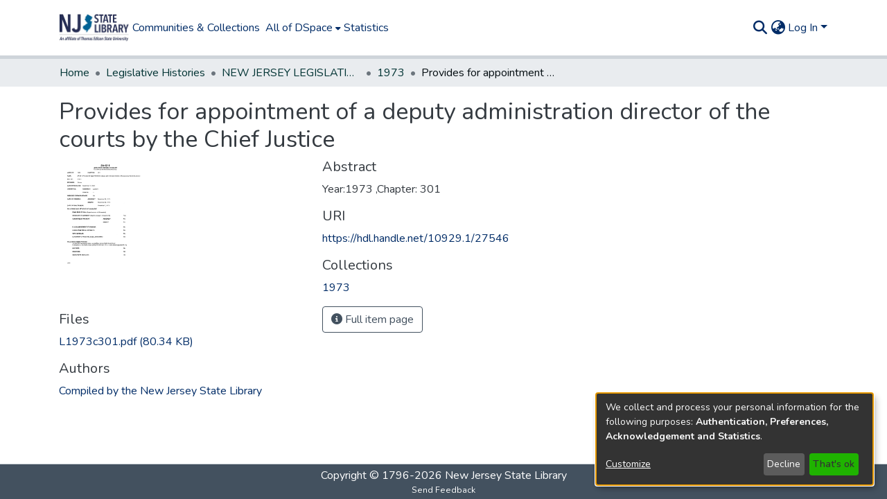

--- FILE ---
content_type: application/javascript; charset=UTF-8
request_url: https://repo.njstatelib.org/4350.19b2271c07d04aa4.js
body_size: 30922
content:
(self.webpackChunkdspace_angular=self.webpackChunkdspace_angular||[]).push([[4350,1375],{70890:($,B,s)=>{"use strict";s.d(B,{a:()=>O});var t=s(39300),f=s(54004),g=s(40367),p=s(71884),M=s(43015),_=s(93498),E=s(68285),I=s(25130),V=s(31241),j=s(24702),e=s(58943),Q=s(80529),K=s(85292),x=s(72839),L=s(94650);let O=(()=>{class S extends x.t{constructor(D,F,U,P){super("itemrequests",D,F,U,P),this.requestService=D,this.rdbService=F,this.objectCache=U,this.halService=P}getItemRequestEndpoint(){return this.halService.getEndpoint(this.linkPath)}getItemRequestEndpointByToken(D){return this.halService.getEndpoint(this.linkPath).pipe((0,t.h)(F=>(0,j.UE)(F)),(0,f.U)(F=>`${F}/${D}`))}requestACopy(D){const F=this.requestService.generateRequestId();return this.getItemRequestEndpoint().pipe((0,g.s)(P=>(0,j.Uh)(P)),(0,f.U)(P=>{const G=new I.xo(F,P,D);this.requestService.send(G)})).subscribe(),this.rdbService.buildFromRequestUUID(F).pipe((0,E.hC)())}deny(D,F){return this.process(D,F,!1)}grant(D,F,U=!1){return this.process(D,F,!0,U)}process(D,F,U,P=!1){const G=this.requestService.generateRequestId();return this.getItemRequestEndpointByToken(D).pipe((0,p.x)(),(0,f.U)(q=>{const se=Object.create({});let N=new Q.WM;return N=N.append("Content-Type","application/json"),se.headers=N,new I.an(G,q,JSON.stringify({acceptRequest:U,responseMessage:F.message,subject:F.subject,suggestOpenAccess:P}),se)}),(0,K.wG)(this.requestService)).subscribe(),this.rdbService.buildFromRequestUUID(G)}}return S.\u0275fac=function(D){return new(D||S)(L.\u0275\u0275inject(V.s),L.\u0275\u0275inject(M.Q),L.\u0275\u0275inject(e.a),L.\u0275\u0275inject(_.q))},S.\u0275prov=L.\u0275\u0275defineInjectable({token:S,factory:S.\u0275fac,providedIn:"root"}),S})()},11375:($,B,s)=>{"use strict";s.r(B),s.d(B,{ItemAlertsComponent:()=>j}),s(33609);var f=s(92849),g=s(94650),p=s(36895),M=s(34793),_=s(38605),E=s(89383);function I(e,Q){if(1&e&&(g.\u0275\u0275elementStart(0,"div",2),g.\u0275\u0275element(1,"ds-alert",3),g.\u0275\u0275pipe(2,"translate"),g.\u0275\u0275elementEnd()),2&e){const K=g.\u0275\u0275nextContext();g.\u0275\u0275advance(1),g.\u0275\u0275property("type",K.AlertTypeEnum.Warning)("content",g.\u0275\u0275pipeBind1(2,2,"item.alerts.private"))}}function V(e,Q){if(1&e&&(g.\u0275\u0275elementStart(0,"div",4)(1,"ds-alert",5)(2,"div",6)(3,"span",7),g.\u0275\u0275text(4),g.\u0275\u0275pipe(5,"translate"),g.\u0275\u0275elementEnd(),g.\u0275\u0275elementStart(6,"a",8),g.\u0275\u0275text(7),g.\u0275\u0275pipe(8,"translate"),g.\u0275\u0275elementEnd()()()()),2&e){const K=g.\u0275\u0275nextContext();g.\u0275\u0275advance(1),g.\u0275\u0275property("type",K.AlertTypeEnum.Warning),g.\u0275\u0275advance(3),g.\u0275\u0275textInterpolate(g.\u0275\u0275pipeBind1(5,3,"item.alerts.withdrawn")),g.\u0275\u0275advance(3),g.\u0275\u0275textInterpolate(g.\u0275\u0275pipeBind1(8,5,"404.link.home-page"))}}let j=(()=>{class e{constructor(){this.AlertTypeEnum=f.N}}return e.\u0275fac=function(K){return new(K||e)},e.\u0275cmp=g.\u0275\u0275defineComponent({type:e,selectors:[["ds-item-alerts"]],inputs:{item:"item"},decls:3,vars:2,consts:[["class","private-warning",4,"ngIf"],["class","withdrawn-warning",4,"ngIf"],[1,"private-warning"],[3,"type","content"],[1,"withdrawn-warning"],[3,"type"],[1,"d-flex","justify-content-between","flex-wrap"],[1,"align-self-center"],["routerLink","/home","role","link","tabindex","0",1,"btn","btn-primary","btn-sm"]],template:function(K,x){1&K&&(g.\u0275\u0275elementStart(0,"div"),g.\u0275\u0275template(1,I,3,4,"div",0),g.\u0275\u0275template(2,V,9,7,"div",1),g.\u0275\u0275elementEnd()),2&K&&(g.\u0275\u0275advance(1),g.\u0275\u0275property("ngIf",x.item&&!x.item.isDiscoverable),g.\u0275\u0275advance(1),g.\u0275\u0275property("ngIf",x.item&&x.item.isWithdrawn))},dependencies:[p.O5,M.rH,_.w,E.X$]}),e})()},43102:($,B,s)=>{"use strict";s.d(B,{B:()=>M});var t=s(25330),f=s(94650);function g(_,E){}const p=["*"];let M=(()=>{class _ extends t.F{getComponentName(){return"FullItemPageComponent"}importThemedComponent(I){return s(6296)(`./${I}/app/item-page/full/full-item-page.component`)}importUnthemedComponent(){return Promise.all([s.e(438),s.e(1317)]).then(s.bind(s,21317))}}return _.\u0275fac=function(){let E;return function(V){return(E||(E=f.\u0275\u0275getInheritedFactory(_)))(V||_)}}(),_.\u0275cmp=f.\u0275\u0275defineComponent({type:_,selectors:[["ds-themed-full-item-page"]],features:[f.\u0275\u0275InheritDefinitionFeature],ngContentSelectors:p,decls:5,vars:0,consts:[["vcr",""],["content",""]],template:function(I,V){1&I&&(f.\u0275\u0275projectionDef(),f.\u0275\u0275template(0,g,0,0,"ng-template",null,0,f.\u0275\u0275templateRefExtractor),f.\u0275\u0275elementStart(2,"div",null,1),f.\u0275\u0275projection(4),f.\u0275\u0275elementEnd())},encapsulation:2}),_})()},74350:($,B,s)=>{"use strict";s.r(B),s.d(B,{ItemPageModule:()=>bi});var t=s(36895),f=s(10977),p=(s(4353),s(34793)),M=s(59508),_=s(74851),E=s(86362),I=s(83639),V=s(77284),j=s(27102),e=s(94650);let Q=(()=>{class a extends V.t{constructor(i,o){super(i,o),this.breadcrumbService=i,this.dataService=o}get followLinks(){return(0,j.u)()}}return a.\u0275fac=function(i){return new(i||a)(e.\u0275\u0275inject(E.B),e.\u0275\u0275inject(I.S))},a.\u0275prov=e.\u0275\u0275defineInjectable({token:a,factory:a.\u0275fac,providedIn:"root"}),a})();var K=s(93369),x=s(68285),L=s(8136),O=s(6164),S=s(89653);const Y=[(0,K.l)("item")];let D=(()=>{class a{constructor(i,o,u){this.versionService=i,this.store=o,this.router=u}resolve(i,o){const u=this.versionService.findById(i.params.id,!0,!1,...Y).pipe((0,x.hC)());return u.subscribe(h=>{this.store.dispatch(new L.K(o.url,h.payload))}),u}}return a.\u0275fac=function(i){return new(i||a)(e.\u0275\u0275inject(O._),e.\u0275\u0275inject(S.yh),e.\u0275\u0275inject(p.F0))},a.\u0275prov=e.\u0275\u0275defineInjectable({token:a,factory:a.\u0275fac}),a})();var F=s(94476),U=s(39646),P=s(54004),G=s(63900),q=s(95698),se=s(26492),N=s(24702),re=s(24755),ae=s(46418),me=s(11221),le=s(90697),b=s(26125),W=s(31241),C=s(50503),w=s(40747),J=s(21540),X=s(83616),H=s(89383),T=s(24006),Be=s(1129),ce=s(98605);function ge(a,d){if(1&a&&(e.\u0275\u0275elementStart(0,"div")(1,"span",6),e.\u0275\u0275text(2),e.\u0275\u0275pipe(3,"translate"),e.\u0275\u0275elementEnd(),e.\u0275\u0275elementStart(4,"span"),e.\u0275\u0275text(5),e.\u0275\u0275elementEnd()()),2&a){const i=e.\u0275\u0275nextContext().ngVar,o=e.\u0275\u0275nextContext(2);e.\u0275\u0275advance(2),e.\u0275\u0275textInterpolate(e.\u0275\u0275pipeBind1(3,2,"item.bitstreams.upload.item")),e.\u0275\u0275advance(3),e.\u0275\u0275textInterpolate(o.dsoNameService.getName(i))}}function he(a,d){if(1&a&&(e.\u0275\u0275elementContainerStart(0),e.\u0275\u0275template(1,ge,6,4,"div",1),e.\u0275\u0275elementContainerEnd()),2&a){const i=d.ngVar;e.\u0275\u0275advance(1),e.\u0275\u0275property("ngIf",i)}}function be(a,d){if(1&a){const i=e.\u0275\u0275getCurrentView();e.\u0275\u0275elementStart(0,"button",12),e.\u0275\u0275listener("click",function(){e.\u0275\u0275restoreView(i);const u=e.\u0275\u0275nextContext(2);return e.\u0275\u0275resetView(u.createBundle())}),e.\u0275\u0275element(1,"i",13),e.\u0275\u0275text(2),e.\u0275\u0275pipe(3,"translate"),e.\u0275\u0275elementEnd()}2&a&&(e.\u0275\u0275advance(2),e.\u0275\u0275textInterpolate1(" ",e.\u0275\u0275pipeBind1(3,1,"item.bitstreams.upload.bundle.new")," "))}function Oe(a,d){if(1&a){const i=e.\u0275\u0275getCurrentView();e.\u0275\u0275elementStart(0,"ds-uploader",14),e.\u0275\u0275listener("onCompleteItem",function(u){e.\u0275\u0275restoreView(i);const h=e.\u0275\u0275nextContext(2);return e.\u0275\u0275resetView(h.onCompleteItem(u))})("onUploadError",function(){e.\u0275\u0275restoreView(i);const u=e.\u0275\u0275nextContext(2);return e.\u0275\u0275resetView(u.onUploadError())}),e.\u0275\u0275elementEnd()}if(2&a){const i=e.\u0275\u0275nextContext(2);e.\u0275\u0275property("dropMsg","item.bitstreams.upload.drop-message")("dropOverDocumentMsg","item.bitstreams.upload.drop-message")("enableDragOverDocument",!0)("uploadFilesOptions",i.uploadFilesOptions)}}function k(a,d){if(1&a){const i=e.\u0275\u0275getCurrentView();e.\u0275\u0275elementContainerStart(0),e.\u0275\u0275elementStart(1,"div",2)(2,"div",3)(3,"h1"),e.\u0275\u0275text(4),e.\u0275\u0275pipe(5,"translate"),e.\u0275\u0275elementEnd(),e.\u0275\u0275template(6,he,2,1,"ng-container",4),e.\u0275\u0275pipe(7,"async"),e.\u0275\u0275elementEnd(),e.\u0275\u0275elementStart(8,"div",5)(9,"label",6),e.\u0275\u0275text(10),e.\u0275\u0275pipe(11,"translate"),e.\u0275\u0275elementEnd(),e.\u0275\u0275elementStart(12,"ds-dso-input-suggestions",7,8),e.\u0275\u0275listener("ngModelChange",function(u){e.\u0275\u0275restoreView(i);const h=e.\u0275\u0275nextContext();return e.\u0275\u0275resetView(h.selectedBundleName=u)})("typeSuggestion",function(){e.\u0275\u0275restoreView(i);const u=e.\u0275\u0275nextContext();return e.\u0275\u0275resetView(u.bundleNameChange())})("clickSuggestion",function(u){e.\u0275\u0275restoreView(i);const h=e.\u0275\u0275nextContext();return e.\u0275\u0275resetView(h.onClick(u))})("click",function(){e.\u0275\u0275restoreView(i);const u=e.\u0275\u0275reference(13);return e.\u0275\u0275resetView(u.open())}),e.\u0275\u0275pipe(14,"translate"),e.\u0275\u0275elementEnd(),e.\u0275\u0275template(15,be,4,3,"button",9),e.\u0275\u0275template(16,Oe,1,4,"ds-uploader",10),e.\u0275\u0275elementStart(17,"button",11),e.\u0275\u0275listener("click",function(){e.\u0275\u0275restoreView(i);const u=e.\u0275\u0275nextContext();return e.\u0275\u0275resetView(u.onCancel())}),e.\u0275\u0275text(18),e.\u0275\u0275pipe(19,"translate"),e.\u0275\u0275elementEnd()()(),e.\u0275\u0275elementContainerEnd()}if(2&a){const i=e.\u0275\u0275nextContext();let o;e.\u0275\u0275advance(4),e.\u0275\u0275textInterpolate(e.\u0275\u0275pipeBind1(5,12,"item.bitstreams.upload.title")),e.\u0275\u0275advance(2),e.\u0275\u0275property("ngVar",null==(o=e.\u0275\u0275pipeBind1(7,14,i.itemRD$))?null:o.payload),e.\u0275\u0275advance(4),e.\u0275\u0275textInterpolate(e.\u0275\u0275pipeBind1(11,16,"item.bitstreams.upload.bundle")),e.\u0275\u0275advance(2),e.\u0275\u0275property("suggestions",i.bundles)("placeholder",e.\u0275\u0275pipeBind1(14,18,"item.bitstreams.upload.bundle.placeholder"))("action",i.getCurrentUrl())("name","bundle-select")("debounceTime",50)("ngModel",i.selectedBundleName),e.\u0275\u0275advance(3),e.\u0275\u0275property("ngIf",!i.selectedBundleId&&(null==i.selectedBundleName?null:i.selectedBundleName.length)>0),e.\u0275\u0275advance(1),e.\u0275\u0275property("ngIf",i.selectedBundleId),e.\u0275\u0275advance(2),e.\u0275\u0275textInterpolate(e.\u0275\u0275pipeBind1(19,20,"item.bitstreams.upload.cancel"))}}let fe=(()=>{class a{constructor(i,o,u,h,v,A,z,ie,Ye){this.route=i,this.router=o,this.itemService=u,this.bundleService=h,this.authService=v,this.notificationsService=A,this.translate=z,this.requestService=ie,this.dsoNameService=Ye,this.bundles=[],this.uploadFilesOptions=Object.assign(new se.n,{url:"placeholder",authToken:null,disableMultipart:!1,itemAlias:null}),this.NOTIFICATIONS_PREFIX="item.bitstreams.upload.notifications.",this.subs=[]}ngOnInit(){this.itemId=this.route.snapshot.params.id,this.entityType=this.route.snapshot.params["entity-type"],this.itemRD$=this.route.data.pipe((0,P.U)(o=>o.dso));const i=this.itemService.getBundles(this.itemId).pipe((0,x.hC)(),(0,G.w)(o=>{if(o.hasSucceeded){if(o.payload.page){this.bundles=o.payload.page;for(const u of J.N.bundle.standardBundles){let h=!0;o.payload.page.forEach(v=>{u===v.name&&(h=!1)}),h&&this.bundles.push(Object.assign(new me.b,{_name:u,type:"bundle"}))}}else this.bundles=J.N.bundle.standardBundles.map(u=>Object.assign(new me.b,{_name:u,type:"bundle"}));return(0,U.of)(o.payload.page)}}));this.selectedBundleId=this.route.snapshot.queryParams.bundle,(0,N.UE)(this.selectedBundleId)&&(this.subs.push(this.bundleService.findById(this.selectedBundleId).pipe((0,x.Gp)()).subscribe(o=>{this.selectedBundleName=o.name})),this.setUploadUrl()),this.subs.push(i.subscribe())}createBundle(){this.itemService.createBundle(this.itemId,this.selectedBundleName).pipe((0,x.Gp)()).subscribe(i=>{this.selectedBundleId=i.id,this.notificationsService.success(this.translate.instant(this.NOTIFICATIONS_PREFIX+"bundle.created.title"),this.translate.instant(this.NOTIFICATIONS_PREFIX+"bundle.created.content")),this.setUploadUrl()})}bundleNameChange(){this.selectedBundleId=void 0;for(const i of this.bundles)if(this.selectedBundleName===i.name){this.selectedBundleId=i.id;break}}setUploadUrl(){this.bundleService.getBitstreamsEndpoint(this.selectedBundleId).pipe((0,q.q)(1)).subscribe(i=>{this.uploadFilesOptions.url=i,(0,N.xb)(this.uploadFilesOptions.authToken)&&(this.uploadFilesOptions.authToken=this.authService.buildAuthHeader()),this.uploaderComponent&&(this.uploaderComponent.ngOnInit(),this.uploaderComponent.ngAfterViewInit())})}onCompleteItem(i){this.bundleService.getBitstreamsEndpoint(this.selectedBundleId).pipe((0,q.q)(1)).subscribe(u=>{this.requestService.removeByHrefSubstring(u)});const o={itemId:this.itemId,entityType:this.entityType};this.router.navigate([(0,C.IB)(),i.id,"edit"],{queryParams:o})}onUploadError(){this.notificationsService.error(null,this.translate.get(this.NOTIFICATIONS_PREFIX+"upload.failed"))}onClick(i){this.selectedBundleId=i.id,this.selectedBundleName=i.name,i.id&&this.setUploadUrl()}onCancel(){this.router.navigate([(0,w.dZ)(this.entityType,this.itemId),"bitstreams"])}getCurrentUrl(){return this.router.url}ngOnDestroy(){this.subs.filter(i=>(0,N.Uh)(i)).forEach(i=>i.unsubscribe())}}return a.\u0275fac=function(i){return new(i||a)(e.\u0275\u0275directiveInject(p.gz),e.\u0275\u0275directiveInject(p.F0),e.\u0275\u0275directiveInject(I.S),e.\u0275\u0275directiveInject(le.b),e.\u0275\u0275directiveInject(re.e8),e.\u0275\u0275directiveInject(ae.T),e.\u0275\u0275directiveInject(H.sK),e.\u0275\u0275directiveInject(W.s),e.\u0275\u0275directiveInject(X._))},a.\u0275cmp=e.\u0275\u0275defineComponent({type:a,selectors:[["ds-upload-bitstream"]],viewQuery:function(i,o){if(1&i&&e.\u0275\u0275viewQuery(b.B,5),2&i){let u;e.\u0275\u0275queryRefresh(u=e.\u0275\u0275loadQuery())&&(o.uploaderComponent=u.first)}},decls:2,vars:1,consts:[[1,"container"],[4,"ngIf"],[1,"row"],[1,"col-12","mb-2"],[4,"ngVar"],[1,"col-12"],[1,"font-weight-bold"],["id","search-form","ngDefaultControl","",3,"suggestions","placeholder","action","name","debounceTime","ngModel","ngModelChange","typeSuggestion","clickSuggestion","click"],["f",""],["class","btn btn-success mr-2",3,"click",4,"ngIf"],["class","w-100",3,"dropMsg","dropOverDocumentMsg","enableDragOverDocument","uploadFilesOptions","onCompleteItem","onUploadError",4,"ngIf"],[1,"btn","btn-outline-secondary",3,"click"],[1,"btn","btn-success","mr-2",3,"click"],[1,"fa","fa-plus"],[1,"w-100",3,"dropMsg","dropOverDocumentMsg","enableDragOverDocument","uploadFilesOptions","onCompleteItem","onUploadError"]],template:function(i,o){1&i&&(e.\u0275\u0275elementStart(0,"div",0),e.\u0275\u0275template(1,k,20,22,"ng-container",1),e.\u0275\u0275elementEnd()),2&i&&(e.\u0275\u0275advance(1),e.\u0275\u0275property("ngIf",o.bundles))},dependencies:[t.O5,T.Fj,T.JJ,T.On,Be.Q,ce.g,b.B,t.Ov,H.X$],encapsulation:2}),a})();var ee=s(7056),ue=s(25330);function ve(a,d){}const ye=["*"];let _e=(()=>{class a extends ue.F{getComponentName(){return"ItemPageComponent"}importThemedComponent(i){return s(66137)(`./${i}/app/item-page/simple/item-page.component`)}importUnthemedComponent(){return Promise.resolve().then(s.bind(s,4353))}}return a.\u0275fac=function(){let d;return function(o){return(d||(d=e.\u0275\u0275getInheritedFactory(a)))(o||a)}}(),a.\u0275cmp=e.\u0275\u0275defineComponent({type:a,selectors:[["ds-themed-item-page"]],features:[e.\u0275\u0275InheritDefinitionFeature],ngContentSelectors:ye,decls:5,vars:0,consts:[["vcr",""],["content",""]],template:function(i,o){1&i&&(e.\u0275\u0275projectionDef(),e.\u0275\u0275template(0,ve,0,0,"ng-template",null,0,e.\u0275\u0275templateRefExtractor),e.\u0275\u0275elementStart(2,"div",null,1),e.\u0275\u0275projection(4),e.\u0275\u0275elementEnd())},encapsulation:2}),a})();var xe=s(43102),Fe=s(58460),Ce=s(12691);let Se=(()=>{class a{constructor(i,o,u,h){this.route=i,this.router=o,this.versionService=u,this.authService=h}ngOnInit(){this.versionRD$=this.route.data.pipe((0,P.U)(i=>i.dso),(0,Ce.Gh)(this.router,this.authService)),this.versionRD$.pipe((0,x.Gp)(),(0,G.w)(i=>i.item),(0,Ce.Gh)(this.router,this.authService),(0,x.hC)()).subscribe(i=>{if(i.hasNoContent)this.router.navigateByUrl((0,C.ro)(),{skipLocationChange:!0});else{const o=(0,w.Tt)(i.payload);this.router.navigateByUrl(o)}})}}return a.\u0275fac=function(i){return new(i||a)(e.\u0275\u0275directiveInject(p.gz),e.\u0275\u0275directiveInject(p.F0),e.\u0275\u0275directiveInject(O._),e.\u0275\u0275directiveInject(re.e8))},a.\u0275cmp=e.\u0275\u0275defineComponent({type:a,selectors:[["ds-version-page"]],decls:0,vars:0,template:function(i,o){}}),a})();var oe=s(39300),ke=s(19937),c=s(47235),l=s(39841),n=s(70890),r=s(82798),m=s(48532),y=s(25575);function R(a,d){if(1&a&&(e.\u0275\u0275elementStart(0,"div",27)(1,"span"),e.\u0275\u0275text(2),e.\u0275\u0275pipe(3,"translate"),e.\u0275\u0275elementEnd(),e.\u0275\u0275elementStart(4,"a",3),e.\u0275\u0275text(5),e.\u0275\u0275pipe(6,"translate"),e.\u0275\u0275elementEnd()()),2&a){const i=e.\u0275\u0275nextContext();e.\u0275\u0275advance(2),e.\u0275\u0275textInterpolate(e.\u0275\u0275pipeBind1(3,3,"bitstream-request-a-copy.alert.canDownload1")),e.\u0275\u0275advance(2),e.\u0275\u0275property("routerLink",i.getBitstreamLink()),e.\u0275\u0275advance(1),e.\u0275\u0275textInterpolate(e.\u0275\u0275pipeBind1(6,5,"bitstream-request-a-copy.alert.canDownload2"))}}function Z(a,d){if(1&a&&(e.\u0275\u0275elementStart(0,"p"),e.\u0275\u0275text(1),e.\u0275\u0275pipe(2,"translate"),e.\u0275\u0275elementEnd()),2&a){const i=e.\u0275\u0275nextContext();e.\u0275\u0275advance(1),e.\u0275\u0275textInterpolate2("",e.\u0275\u0275pipeBind1(2,2,"bitstream-request-a-copy.intro.bitstream.one")," ",i.bitstreamName,"")}}function Pe(a,d){1&a&&(e.\u0275\u0275elementStart(0,"p"),e.\u0275\u0275text(1),e.\u0275\u0275pipe(2,"translate"),e.\u0275\u0275elementEnd()),2&a&&(e.\u0275\u0275advance(1),e.\u0275\u0275textInterpolate(e.\u0275\u0275pipeBind1(2,1,"bitstream-request-a-copy.intro.bitstream.all")))}function xt(a,d){1&a&&(e.\u0275\u0275elementStart(0,"span"),e.\u0275\u0275text(1),e.\u0275\u0275pipe(2,"translate"),e.\u0275\u0275elementEnd()),2&a&&(e.\u0275\u0275advance(1),e.\u0275\u0275textInterpolate1(" ",e.\u0275\u0275pipeBind1(2,1,"bitstream-request-a-copy.name.error")," "))}function Ct(a,d){if(1&a&&(e.\u0275\u0275elementStart(0,"div",28),e.\u0275\u0275template(1,xt,3,3,"span",4),e.\u0275\u0275elementEnd()),2&a){const i=e.\u0275\u0275nextContext();e.\u0275\u0275advance(1),e.\u0275\u0275property("ngIf",i.name.errors&&i.name.errors.required)}}function wt(a,d){1&a&&(e.\u0275\u0275elementStart(0,"span"),e.\u0275\u0275text(1),e.\u0275\u0275pipe(2,"translate"),e.\u0275\u0275elementEnd()),2&a&&(e.\u0275\u0275advance(1),e.\u0275\u0275textInterpolate1(" ",e.\u0275\u0275pipeBind1(2,1,"bitstream-request-a-copy.email.error")," "))}function It(a,d){if(1&a&&(e.\u0275\u0275elementStart(0,"div",28),e.\u0275\u0275template(1,wt,3,3,"span",4),e.\u0275\u0275elementEnd()),2&a){const i=e.\u0275\u0275nextContext();e.\u0275\u0275advance(1),e.\u0275\u0275property("ngIf",i.email.errors)}}let Je=(()=>{class a{constructor(i,o,u,h,v,A,z,ie,Ye,Oi,Si){this.location=i,this.translateService=o,this.route=u,this.router=h,this.authorizationService=v,this.auth=A,this.formBuilder=z,this.itemRequestDataService=ie,this.notificationsService=Ye,this.dsoNameService=Oi,this.bitstreamService=Si,this.subs=[]}ngOnInit(){this.requestCopyForm=this.formBuilder.group({name:new T.p4("",{validators:[T.kI.required]}),email:new T.p4("",{validators:[T.kI.required,T.kI.pattern("^[a-z0-9._%+-]+@[a-z0-9.-]+.[a-z]{2,4}$")]}),allfiles:new T.p4(""),message:new T.p4("")}),this.item$=this.route.data.pipe((0,P.U)(o=>o.dso),(0,x.Gp)()),this.subs.push(this.item$.subscribe(o=>{this.item=o,this.itemName=this.dsoNameService.getName(o)})),this.bitstream$=this.route.queryParams.pipe((0,oe.h)(o=>(0,N.Uh)(o)&&(0,N.Uh)(o.bitstream)),(0,G.w)(o=>this.bitstreamService.findById(o.bitstream)),(0,x.Gp)()),this.subs.push(this.bitstream$.subscribe(o=>{this.bitstream=o,this.bitstreamName=this.dsoNameService.getName(o)})),this.canDownload$=this.bitstream$.pipe((0,G.w)(o=>this.authorizationService.isAuthorized(c.i.CanDownload,(0,N.UE)(o)?o.self:void 0)));const i=this.bitstream$.pipe((0,G.w)(o=>this.authorizationService.isAuthorized(c.i.CanRequestACopy,(0,N.UE)(o)?o.self:void 0)));this.subs.push((0,l.a)([this.canDownload$,i]).subscribe(([o,u])=>{!o&&!u&&this.router.navigateByUrl((0,C.dd)(),{skipLocationChange:!0})})),this.initValues()}get name(){return this.requestCopyForm.get("name")}get email(){return this.requestCopyForm.get("email")}get message(){return this.requestCopyForm.get("message")}get allfiles(){return this.requestCopyForm.get("allfiles")}initValues(){this.getCurrentUser().pipe((0,q.q)(1)).subscribe(i=>{this.requestCopyForm.patchValue({allfiles:"true"}),(0,N.Uh)(i)&&this.requestCopyForm.patchValue({name:i.name,email:i.email})}),this.bitstream$.pipe((0,q.q)(1)).subscribe(i=>{this.requestCopyForm.patchValue({allfiles:"false"})})}getCurrentUser(){return this.auth.isAuthenticated().pipe((0,G.w)(i=>i?this.auth.getAuthenticatedUserFromStore():(0,U.of)(void 0)))}onSubmit(){const i=new r.s;(0,N.Uh)(this.bitstream)&&(i.bitstreamId=this.bitstream.uuid),i.itemId=this.item.uuid,i.allfiles=this.allfiles.value,i.requestEmail=this.email.value,i.requestName=this.name.value,i.requestMessage=this.message.value,this.itemRequestDataService.requestACopy(i).pipe((0,x.hC)()).subscribe(o=>{o.hasSucceeded?(this.notificationsService.success(this.translateService.get("bitstream-request-a-copy.submit.success")),this.navigateBack()):this.notificationsService.error(this.translateService.get("bitstream-request-a-copy.submit.error"))})}ngOnDestroy(){(0,N.Uh)(this.subs)&&this.subs.forEach(i=>{(0,N.Uh)(i)&&i.unsubscribe()})}navigateBack(){this.location.back()}getItemPath(){return[(0,w.Tt)(this.item)]}getBitstreamLink(){return[(0,C.gs)(this.bitstream)]}}return a.\u0275fac=function(i){return new(i||a)(e.\u0275\u0275directiveInject(t.Ye),e.\u0275\u0275directiveInject(H.sK),e.\u0275\u0275directiveInject(p.gz),e.\u0275\u0275directiveInject(p.F0),e.\u0275\u0275directiveInject(ke._),e.\u0275\u0275directiveInject(re.e8),e.\u0275\u0275directiveInject(T.QS),e.\u0275\u0275directiveInject(n.a),e.\u0275\u0275directiveInject(ae.T),e.\u0275\u0275directiveInject(X._),e.\u0275\u0275directiveInject(m.J))},a.\u0275cmp=e.\u0275\u0275defineComponent({type:a,selectors:[["ds-bitstream-request-a-copy-page"]],decls:64,vars:52,consts:[[1,"container"],[1,"mb-4"],["class","alert alert-success",4,"ngIf"],[3,"routerLink"],[4,"ngIf"],[3,"formGroup","ngSubmit"],[1,"form-group"],[1,"row","mb-4"],[1,"col-12"],["for","name"],["type","text","id","name","formControlName","name",3,"className"],["class","invalid-feedback show-feedback",4,"ngIf"],["for","email"],["id","email","formControlName","email",3,"className"],[1,"text-muted","ds-hint"],[1,"ml-4"],["type","radio","id","allfiles-true","formControlName","allfiles","value","true",3,"className"],["for","allfiles-true",1,"form-check-label"],["type","radio","id","allfiles-false","formControlName","allfiles","value","false",3,"className"],["for","allfiles-false",1,"form-check-label"],["for","message"],["rows","5","id","message","formControlName","message",3,"className"],[1,"row"],[1,"col-12","text-right"],["role","button",1,"btn","btn-outline-secondary","mr-1",3,"click"],[1,"fas","fa-arrow-left"],[1,"btn","btn-default","btn-primary",3,"dsBtnDisabled","click"],[1,"alert","alert-success"],[1,"invalid-feedback","show-feedback"]],template:function(i,o){1&i&&(e.\u0275\u0275elementStart(0,"div",0)(1,"h1",1),e.\u0275\u0275text(2),e.\u0275\u0275pipe(3,"translate"),e.\u0275\u0275elementEnd(),e.\u0275\u0275template(4,R,7,7,"div",2),e.\u0275\u0275pipe(5,"async"),e.\u0275\u0275elementStart(6,"div")(7,"p"),e.\u0275\u0275text(8),e.\u0275\u0275pipe(9,"translate"),e.\u0275\u0275elementStart(10,"a",3),e.\u0275\u0275text(11),e.\u0275\u0275elementEnd()(),e.\u0275\u0275template(12,Z,3,4,"p",4),e.\u0275\u0275template(13,Pe,3,3,"p",4),e.\u0275\u0275elementEnd(),e.\u0275\u0275elementStart(14,"form",5),e.\u0275\u0275listener("ngSubmit",function(){return o.onSubmit()}),e.\u0275\u0275elementStart(15,"div",6)(16,"div",7)(17,"div",8)(18,"label",9),e.\u0275\u0275text(19),e.\u0275\u0275pipe(20,"translate"),e.\u0275\u0275elementEnd(),e.\u0275\u0275element(21,"input",10),e.\u0275\u0275template(22,Ct,2,1,"div",11),e.\u0275\u0275elementEnd()(),e.\u0275\u0275elementStart(23,"div",7)(24,"div",8)(25,"label",12),e.\u0275\u0275text(26),e.\u0275\u0275pipe(27,"translate"),e.\u0275\u0275elementEnd(),e.\u0275\u0275element(28,"input",13),e.\u0275\u0275template(29,It,2,1,"div",11),e.\u0275\u0275elementStart(30,"small",14),e.\u0275\u0275text(31),e.\u0275\u0275pipe(32,"translate"),e.\u0275\u0275elementEnd()()(),e.\u0275\u0275elementStart(33,"div",7)(34,"div",8)(35,"div"),e.\u0275\u0275text(36),e.\u0275\u0275pipe(37,"translate"),e.\u0275\u0275elementEnd(),e.\u0275\u0275elementStart(38,"div",15),e.\u0275\u0275element(39,"input",16),e.\u0275\u0275elementStart(40,"label",17),e.\u0275\u0275text(41),e.\u0275\u0275pipe(42,"translate"),e.\u0275\u0275elementEnd()(),e.\u0275\u0275elementStart(43,"div",15),e.\u0275\u0275element(44,"input",18),e.\u0275\u0275elementStart(45,"label",19),e.\u0275\u0275text(46),e.\u0275\u0275pipe(47,"translate"),e.\u0275\u0275elementEnd()()()(),e.\u0275\u0275elementStart(48,"div",7)(49,"div",8)(50,"label",20),e.\u0275\u0275text(51),e.\u0275\u0275pipe(52,"translate"),e.\u0275\u0275elementEnd(),e.\u0275\u0275element(53,"textarea",21),e.\u0275\u0275elementEnd()()()(),e.\u0275\u0275element(54,"hr"),e.\u0275\u0275elementStart(55,"div",22)(56,"div",23)(57,"a",24),e.\u0275\u0275listener("click",function(){return o.navigateBack()}),e.\u0275\u0275element(58,"i",25),e.\u0275\u0275text(59),e.\u0275\u0275pipe(60,"translate"),e.\u0275\u0275elementEnd(),e.\u0275\u0275elementStart(61,"button",26),e.\u0275\u0275listener("click",function(){return o.onSubmit()}),e.\u0275\u0275text(62),e.\u0275\u0275pipe(63,"translate"),e.\u0275\u0275elementEnd()()()()),2&i&&(e.\u0275\u0275advance(2),e.\u0275\u0275textInterpolate(e.\u0275\u0275pipeBind1(3,28,"bitstream-request-a-copy.header")),e.\u0275\u0275advance(2),e.\u0275\u0275property("ngIf",e.\u0275\u0275pipeBind1(5,30,o.canDownload$)),e.\u0275\u0275advance(4),e.\u0275\u0275textInterpolate1("",e.\u0275\u0275pipeBind1(9,32,"bitstream-request-a-copy.intro")," "),e.\u0275\u0275advance(2),e.\u0275\u0275property("routerLink",o.getItemPath()),e.\u0275\u0275advance(1),e.\u0275\u0275textInterpolate(o.itemName),e.\u0275\u0275advance(1),e.\u0275\u0275property("ngIf",null!=o.bitstream&&"false"===o.allfiles.value),e.\u0275\u0275advance(1),e.\u0275\u0275property("ngIf","true"===o.allfiles.value),e.\u0275\u0275advance(1),e.\u0275\u0275classMap("ng-invalid"),e.\u0275\u0275property("formGroup",o.requestCopyForm),e.\u0275\u0275advance(5),e.\u0275\u0275textInterpolate(e.\u0275\u0275pipeBind1(20,34,"bitstream-request-a-copy.name.label")),e.\u0275\u0275advance(2),e.\u0275\u0275property("className",o.name.invalid&&(o.name.dirty||o.name.touched)?"form-control is-invalid":"form-control"),e.\u0275\u0275advance(1),e.\u0275\u0275property("ngIf",o.name.invalid&&(o.name.dirty||o.name.touched)),e.\u0275\u0275advance(4),e.\u0275\u0275textInterpolate(e.\u0275\u0275pipeBind1(27,36,"bitstream-request-a-copy.email.label")),e.\u0275\u0275advance(2),e.\u0275\u0275property("className",o.email.invalid&&(o.email.dirty||o.email.touched)?"form-control is-invalid":"form-control"),e.\u0275\u0275advance(1),e.\u0275\u0275property("ngIf",o.email.invalid&&(o.email.dirty||o.email.touched)),e.\u0275\u0275advance(2),e.\u0275\u0275textInterpolate(e.\u0275\u0275pipeBind1(32,38,"bitstream-request-a-copy.email.hint")),e.\u0275\u0275advance(5),e.\u0275\u0275textInterpolate(e.\u0275\u0275pipeBind1(37,40,"bitstream-request-a-copy.allfiles.label")),e.\u0275\u0275advance(3),e.\u0275\u0275property("className","form-check-input"),e.\u0275\u0275advance(2),e.\u0275\u0275textInterpolate(e.\u0275\u0275pipeBind1(42,42,"bitstream-request-a-copy.files-all-true.label")),e.\u0275\u0275advance(3),e.\u0275\u0275property("className","form-check-input"),e.\u0275\u0275attribute("disabled",void 0===o.bitstream||null),e.\u0275\u0275advance(2),e.\u0275\u0275textInterpolate(e.\u0275\u0275pipeBind1(47,44,"bitstream-request-a-copy.files-all-false.label")),e.\u0275\u0275advance(5),e.\u0275\u0275textInterpolate(e.\u0275\u0275pipeBind1(52,46,"bitstream-request-a-copy.message.label")),e.\u0275\u0275advance(2),e.\u0275\u0275property("className","form-control"),e.\u0275\u0275advance(6),e.\u0275\u0275textInterpolate1(" ",e.\u0275\u0275pipeBind1(60,48,"bitstream-request-a-copy.return")," "),e.\u0275\u0275advance(2),e.\u0275\u0275property("dsBtnDisabled",o.requestCopyForm.invalid),e.\u0275\u0275advance(1),e.\u0275\u0275textInterpolate(e.\u0275\u0275pipeBind1(63,50,"bitstream-request-a-copy.submit")))},dependencies:[t.O5,T._Y,T.Fj,T._,T.JJ,T.JL,T.sg,T.u,p.rH,y.v,t.Ov,H.X$],encapsulation:2}),a})();var te=s(61135),Ve=s(50672),Te=s(38605),qe=s(45863),Ne=s(70262),bt=s(13465),Ot=s(33609),De=s(58577),et=s(92849);function St(a,d){1&a&&e.\u0275\u0275elementContainer(0)}function Pt(a,d){if(1&a&&(e.\u0275\u0275elementStart(0,"li",19),e.\u0275\u0275text(1),e.\u0275\u0275pipe(2,"translate"),e.\u0275\u0275elementEnd()),2&a){const i=d.$implicit,o=e.\u0275\u0275nextContext(3);e.\u0275\u0275advance(1),e.\u0275\u0275textInterpolate1(" ",e.\u0275\u0275pipeBind1(2,1,o.getAuthorizationDescription(i))," ")}}function Tt(a,d){if(1&a&&(e.\u0275\u0275elementStart(0,"div",16)(1,"div",8)(2,"div",9),e.\u0275\u0275text(3),e.\u0275\u0275pipe(4,"translate"),e.\u0275\u0275elementEnd(),e.\u0275\u0275elementStart(5,"div",10)(6,"div",17)(7,"ul"),e.\u0275\u0275template(8,Pt,3,3,"li",18),e.\u0275\u0275pipe(9,"async"),e.\u0275\u0275elementEnd()()()()()),2&a){const i=e.\u0275\u0275nextContext(2);e.\u0275\u0275advance(3),e.\u0275\u0275textInterpolate(e.\u0275\u0275pipeBind1(4,2,"person.page.orcid.granted-authorizations")),e.\u0275\u0275advance(5),e.\u0275\u0275property("ngForOf",e.\u0275\u0275pipeBind1(9,4,i.profileAuthorizationScopes$))}}function Mt(a,d){if(1&a&&(e.\u0275\u0275elementStart(0,"ds-alert",20),e.\u0275\u0275text(1),e.\u0275\u0275pipe(2,"translate"),e.\u0275\u0275elementEnd()),2&a){const i=e.\u0275\u0275nextContext(2);e.\u0275\u0275property("type",i.AlertType.Success),e.\u0275\u0275advance(1),e.\u0275\u0275textInterpolate1(" ",e.\u0275\u0275pipeBind1(2,2,"person.page.orcid.no-missing-authorizations-message")," ")}}function Et(a,d){if(1&a&&(e.\u0275\u0275elementStart(0,"li",23),e.\u0275\u0275text(1),e.\u0275\u0275pipe(2,"translate"),e.\u0275\u0275elementEnd()),2&a){const i=d.$implicit,o=e.\u0275\u0275nextContext(3);e.\u0275\u0275advance(1),e.\u0275\u0275textInterpolate1(" ",e.\u0275\u0275pipeBind1(2,1,o.getAuthorizationDescription(i))," ")}}function At(a,d){if(1&a&&(e.\u0275\u0275elementStart(0,"ds-alert",21),e.\u0275\u0275text(1),e.\u0275\u0275pipe(2,"translate"),e.\u0275\u0275elementStart(3,"ul"),e.\u0275\u0275template(4,Et,3,3,"li",22),e.\u0275\u0275pipe(5,"async"),e.\u0275\u0275elementEnd()()),2&a){const i=e.\u0275\u0275nextContext(2);e.\u0275\u0275property("type",i.AlertType.Warning),e.\u0275\u0275advance(1),e.\u0275\u0275textInterpolate1(" ",e.\u0275\u0275pipeBind1(2,3,"person.page.orcid.missing-authorizations-message")," "),e.\u0275\u0275advance(3),e.\u0275\u0275property("ngForOf",e.\u0275\u0275pipeBind1(5,5,i.profileAuthorizationScopes$))}}function Bt(a,d){if(1&a&&(e.\u0275\u0275elementStart(0,"ds-alert",24),e.\u0275\u0275text(1),e.\u0275\u0275pipe(2,"translate"),e.\u0275\u0275elementEnd()),2&a){const i=e.\u0275\u0275nextContext(2);e.\u0275\u0275property("type",i.AlertType.Warning),e.\u0275\u0275advance(1),e.\u0275\u0275textInterpolate1(" ",e.\u0275\u0275pipeBind1(2,2,"person.page.orcid.remove-orcid-message")," ")}}function Ft(a,d){1&a&&(e.\u0275\u0275elementStart(0,"span"),e.\u0275\u0275element(1,"i",30),e.\u0275\u0275text(2),e.\u0275\u0275pipe(3,"translate"),e.\u0275\u0275elementEnd()),2&a&&(e.\u0275\u0275advance(2),e.\u0275\u0275textInterpolate1(" ",e.\u0275\u0275pipeBind1(3,1,"person.page.orcid.unlink"),""))}function kt(a,d){1&a&&(e.\u0275\u0275elementStart(0,"span"),e.\u0275\u0275element(1,"i",31),e.\u0275\u0275text(2),e.\u0275\u0275pipe(3,"translate"),e.\u0275\u0275elementEnd()),2&a&&(e.\u0275\u0275advance(2),e.\u0275\u0275textInterpolate1(" ",e.\u0275\u0275pipeBind1(3,1,"person.page.orcid.unlink.processing"),""))}function Vt(a,d){if(1&a){const i=e.\u0275\u0275getCurrentView();e.\u0275\u0275elementStart(0,"button",32),e.\u0275\u0275listener("click",function(){e.\u0275\u0275restoreView(i);const u=e.\u0275\u0275nextContext(3);return e.\u0275\u0275resetView(u.linkOrcid())}),e.\u0275\u0275elementStart(1,"span"),e.\u0275\u0275element(2,"i",33),e.\u0275\u0275text(3),e.\u0275\u0275pipe(4,"translate"),e.\u0275\u0275elementEnd()()}2&a&&(e.\u0275\u0275advance(3),e.\u0275\u0275textInterpolate1(" ",e.\u0275\u0275pipeBind1(4,1,"person.page.orcid.grant-authorizations"),""))}function Nt(a,d){if(1&a){const i=e.\u0275\u0275getCurrentView();e.\u0275\u0275elementStart(0,"div",25)(1,"div",26)(2,"button",27),e.\u0275\u0275listener("click",function(){e.\u0275\u0275restoreView(i);const u=e.\u0275\u0275nextContext(2);return e.\u0275\u0275resetView(u.unlinkOrcid())}),e.\u0275\u0275pipe(3,"async"),e.\u0275\u0275template(4,Ft,4,3,"span",28),e.\u0275\u0275pipe(5,"async"),e.\u0275\u0275template(6,kt,4,3,"span",28),e.\u0275\u0275pipe(7,"async"),e.\u0275\u0275elementEnd(),e.\u0275\u0275template(8,Vt,5,3,"button",29),e.\u0275\u0275pipe(9,"async"),e.\u0275\u0275elementEnd()()}if(2&a){const i=e.\u0275\u0275nextContext(2);e.\u0275\u0275advance(2),e.\u0275\u0275property("dsBtnDisabled",e.\u0275\u0275pipeBind1(3,4,i.unlinkProcessing)),e.\u0275\u0275advance(2),e.\u0275\u0275property("ngIf",!e.\u0275\u0275pipeBind1(5,6,i.unlinkProcessing)),e.\u0275\u0275advance(2),e.\u0275\u0275property("ngIf",e.\u0275\u0275pipeBind1(7,8,i.unlinkProcessing)),e.\u0275\u0275advance(2),e.\u0275\u0275property("ngIf",e.\u0275\u0275pipeBind1(9,10,i.hasMissingOrcidAuthorizations$))}}function Dt(a,d){if(1&a&&(e.\u0275\u0275elementStart(0,"div",4)(1,"div",5),e.\u0275\u0275template(2,Tt,10,6,"div",6),e.\u0275\u0275pipe(3,"async"),e.\u0275\u0275elementStart(4,"div",7)(5,"div",8)(6,"div",9),e.\u0275\u0275text(7),e.\u0275\u0275pipe(8,"translate"),e.\u0275\u0275elementEnd(),e.\u0275\u0275elementStart(9,"div",10)(10,"div",11),e.\u0275\u0275template(11,Mt,3,4,"ds-alert",12),e.\u0275\u0275pipe(12,"async"),e.\u0275\u0275template(13,At,6,7,"ds-alert",13),e.\u0275\u0275pipe(14,"async"),e.\u0275\u0275elementEnd()()()()(),e.\u0275\u0275template(15,Bt,3,4,"ds-alert",14),e.\u0275\u0275pipe(16,"async"),e.\u0275\u0275pipe(17,"async"),e.\u0275\u0275template(18,Nt,10,12,"div",15),e.\u0275\u0275pipe(19,"async"),e.\u0275\u0275elementEnd()),2&a){const i=e.\u0275\u0275nextContext();e.\u0275\u0275advance(2),e.\u0275\u0275property("ngIf",e.\u0275\u0275pipeBind1(3,6,i.hasOrcidAuthorizations$)),e.\u0275\u0275advance(5),e.\u0275\u0275textInterpolate(e.\u0275\u0275pipeBind1(8,8,"person.page.orcid.missing-authorizations")),e.\u0275\u0275advance(4),e.\u0275\u0275property("ngIf",!e.\u0275\u0275pipeBind1(12,10,i.hasMissingOrcidAuthorizations$)),e.\u0275\u0275advance(2),e.\u0275\u0275property("ngIf",e.\u0275\u0275pipeBind1(14,12,i.hasMissingOrcidAuthorizations$)),e.\u0275\u0275advance(2),e.\u0275\u0275property("ngIf",e.\u0275\u0275pipeBind1(16,14,i.onlyAdminCanDisconnectProfileFromOrcid$)&&!e.\u0275\u0275pipeBind1(17,16,i.ownerCanDisconnectProfileFromOrcid$)),e.\u0275\u0275advance(3),e.\u0275\u0275property("ngIf",e.\u0275\u0275pipeBind1(19,18,i.ownerCanDisconnectProfileFromOrcid$))}}function zt(a,d){if(1&a){const i=e.\u0275\u0275getCurrentView();e.\u0275\u0275elementStart(0,"div",34)(1,"div",5)(2,"div",35),e.\u0275\u0275element(3,"img",36),e.\u0275\u0275elementEnd(),e.\u0275\u0275elementStart(4,"div",26)(5,"ds-alert",37),e.\u0275\u0275text(6),e.\u0275\u0275elementEnd()()(),e.\u0275\u0275elementStart(7,"div",5)(8,"div",26)(9,"button",38),e.\u0275\u0275listener("click",function(){e.\u0275\u0275restoreView(i);const u=e.\u0275\u0275nextContext();return e.\u0275\u0275resetView(u.linkOrcid())}),e.\u0275\u0275element(10,"i",39),e.\u0275\u0275text(11),e.\u0275\u0275pipe(12,"translate"),e.\u0275\u0275elementEnd()()()()}if(2&a){const i=e.\u0275\u0275nextContext();e.\u0275\u0275advance(5),e.\u0275\u0275property("type",i.AlertType.Info),e.\u0275\u0275advance(1),e.\u0275\u0275textInterpolate(i.getOrcidNotLinkedMessage()),e.\u0275\u0275advance(5),e.\u0275\u0275textInterpolate1(" ",e.\u0275\u0275pipeBind1(12,3,"person.page.orcid.link")," ")}}let tt=(()=>{class a{constructor(i,o,u,h){this.orcidAuthService=i,this.translateService=o,this.notificationsService=u,this._window=h,this.profileAuthorizationScopes$=new te.X([]),this.missingAuthorizationScopes=new te.X([]),this.orcidAuthorizationScopes=new te.X([]),this.unlinkProcessing=new te.X(!1),this.isOrcidLinked$=new te.X(!1),this.onlyAdminCanDisconnectProfileFromOrcid$=new te.X(!1),this.ownerCanDisconnectProfileFromOrcid$=new te.X(!1),this.unlink=new e.EventEmitter,this.AlertType=et.N}ngOnInit(){this.orcidAuthService.getOrcidAuthorizationScopes().subscribe(i=>{this.orcidAuthorizationScopes.next(i),this.initOrcidAuthSettings()}),this.hasOrcidAuthorizations$=this.hasOrcidAuthorizations(),this.hasMissingOrcidAuthorizations$=this.hasMissingOrcidAuthorizations()}ngOnChanges(i){!i.item.isFirstChange()&&i.item.currentValue!==i.item.previousValue&&this.initOrcidAuthSettings()}hasOrcidAuthorizations(){return this.profileAuthorizationScopes$.pipe((0,P.U)(i=>i.length>0))}hasMissingOrcidAuthorizations(){return this.missingAuthorizationScopes.asObservable().pipe((0,P.U)(i=>i.length>0))}getOrcidNotLinkedMessage(){const i=this.item.firstMetadataValue("person.identifier.orcid");return i?this.translateService.instant("person.page.orcid.orcid-not-linked-message",{orcid:i}):this.translateService.instant("person.page.orcid.no-orcid-message")}getAuthorizationDescription(i){return"person.page.orcid.scope."+i.substring(1).replace("/","-")}ownerCanDisconnectProfileFromOrcid(){return this.ownerCanDisconnectProfileFromOrcid$.asObservable()}linkOrcid(){this.orcidAuthService.getOrcidAuthorizeUrl(this.item).subscribe(i=>{this._window.nativeWindow.location.href=i})}unlinkOrcid(){this.unlinkProcessing.next(!0),this.orcidAuthService.unlinkOrcidByItem(this.item).pipe((0,x.hC)(),(0,Ne.K)(i=>(0,U.of)((0,De.vE)(i.message,i.status)))).subscribe(i=>{this.unlinkProcessing.next(!1),i.hasFailed?this.notificationsService.error(this.translateService.get("person.page.orcid.unlink.error")):(this.notificationsService.success(this.translateService.get("person.page.orcid.unlink.success")),this.unlink.emit())})}initOrcidAuthSettings(){this.setOrcidAuthorizationsFromItem(),this.setMissingOrcidAuthorizations(),this.orcidAuthService.onlyAdminCanDisconnectProfileFromOrcid().subscribe(i=>{this.onlyAdminCanDisconnectProfileFromOrcid$.next(i)}),this.orcidAuthService.ownerCanDisconnectProfileFromOrcid().subscribe(i=>{this.ownerCanDisconnectProfileFromOrcid$.next(i)}),this.isOrcidLinked$.next(this.orcidAuthService.isLinkedToOrcid(this.item))}setMissingOrcidAuthorizations(){const i=this.orcidAuthService.getOrcidAuthorizationScopesByItem(this.item),u=this.orcidAuthorizationScopes.value.filter(h=>!i.includes(h));this.missingAuthorizationScopes.next(u)}setOrcidAuthorizationsFromItem(){this.profileAuthorizationScopes$.next(this.orcidAuthService.getOrcidAuthorizationScopesByItem(this.item))}}return a.\u0275fac=function(i){return new(i||a)(e.\u0275\u0275directiveInject(Ve.m),e.\u0275\u0275directiveInject(H.sK),e.\u0275\u0275directiveInject(ae.T),e.\u0275\u0275directiveInject(bt.DC))},a.\u0275cmp=e.\u0275\u0275defineComponent({type:a,selectors:[["ds-orcid-auth"]],inputs:{item:"item"},outputs:{unlink:"unlink"},features:[e.\u0275\u0275NgOnChangesFeature],decls:10,vars:8,consts:[[1,"container","mb-5"],[4,"ngIf","ngIfThen","ngIfElse"],["orcidLinked",""],["orcidNotLinked",""],["data-test","orcidLinked"],[1,"row"],["class","col-sm-6 mb-3","data-test","hasOrcidAuthorizations",4,"ngIf"],[1,"col-sm-6","mb-3"],[1,"card","h-100"],[1,"card-header"],[1,"card-body"],[1,"container"],["data-test","noMissingOrcidAuthorizations",3,"type",4,"ngIf"],["data-test","missingOrcidAuthorizations",3,"type",4,"ngIf"],["data-test","unlinkOnlyAdmin",3,"type",4,"ngIf"],["class","row","data-test","unlinkOwner",4,"ngIf"],["data-test","hasOrcidAuthorizations",1,"col-sm-6","mb-3"],[1,"container","p-0"],["data-test","orcidAuthorization",4,"ngFor","ngForOf"],["data-test","orcidAuthorization"],["data-test","noMissingOrcidAuthorizations",3,"type"],["data-test","missingOrcidAuthorizations",3,"type"],["data-test","missingOrcidAuthorization",4,"ngFor","ngForOf"],["data-test","missingOrcidAuthorization"],["data-test","unlinkOnlyAdmin",3,"type"],["data-test","unlinkOwner",1,"row"],[1,"col"],["type","submit",1,"btn","btn-danger","float-right",3,"dsBtnDisabled","click"],[4,"ngIf"],["type","submit","class","btn btn-primary float-right",3,"click",4,"ngIf"],[1,"fas","fa-unlink"],[1,"fas","fa-circle-notch","fa-spin"],["type","submit",1,"btn","btn-primary","float-right",3,"click"],[1,"fas","fa-check"],["data-test","orcidNotLinked"],[1,"col-2"],["alt","orcid-logo","src","../../../../assets/images/orcid.logo.icon.svg"],[3,"type"],[1,"btn","btn-primary","float-right",3,"click"],[1,"fas","fa-link"]],template:function(i,o){if(1&i&&(e.\u0275\u0275elementStart(0,"div",0)(1,"h1"),e.\u0275\u0275text(2),e.\u0275\u0275pipe(3,"translate"),e.\u0275\u0275elementEnd(),e.\u0275\u0275template(4,St,1,0,"ng-container",1),e.\u0275\u0275pipe(5,"async"),e.\u0275\u0275elementEnd(),e.\u0275\u0275template(6,Dt,20,20,"ng-template",null,2,e.\u0275\u0275templateRefExtractor),e.\u0275\u0275template(8,zt,13,5,"ng-template",null,3,e.\u0275\u0275templateRefExtractor)),2&i){const u=e.\u0275\u0275reference(7),h=e.\u0275\u0275reference(9);e.\u0275\u0275advance(2),e.\u0275\u0275textInterpolate(e.\u0275\u0275pipeBind1(3,4,"person.orcid.registry.auth")),e.\u0275\u0275advance(2),e.\u0275\u0275property("ngIf",e.\u0275\u0275pipeBind1(5,6,o.isOrcidLinked$))("ngIfThen",u)("ngIfElse",h)}},dependencies:[t.sg,t.O5,Te.w,y.v,t.Ov,H.X$]}),a})();function ze(a,d,i){(function Lt(a,d){if(d.has(a))throw new TypeError("Cannot initialize the same private elements twice on an object")})(a,d),d.set(a,i)}function nt(a,d,i){if(!d.has(a))throw new TypeError("attempted to "+i+" private field on non-instance");return d.get(a)}function ne(a,d){return function Rt(a,d){return d.get?d.get.call(a):d.value}(a,nt(a,d,"get"))}function Le(a,d,i){return function Ut(a,d,i){if(d.set)d.set.call(a,i);else{if(!d.writable)throw new TypeError("attempted to set read only private field");d.value=i}}(a,nt(a,d,"set"),i),i}var we=s(82722),Gt=s(96577);function $t(a,d){if(1&a&&(e.\u0275\u0275elementStart(0,"option",24),e.\u0275\u0275text(1),e.\u0275\u0275pipe(2,"translate"),e.\u0275\u0275elementEnd()),2&a){const i=d.$implicit;e.\u0275\u0275property("value",i.value),e.\u0275\u0275advance(1),e.\u0275\u0275textInterpolate(e.\u0275\u0275pipeBind1(2,2,i.label))}}function Ht(a,d){if(1&a){const i=e.\u0275\u0275getCurrentView();e.\u0275\u0275elementStart(0,"div",25)(1,"input",26),e.\u0275\u0275listener("ngModelChange",function(u){e.\u0275\u0275restoreView(i);const h=e.\u0275\u0275nextContext();return e.\u0275\u0275resetView(h.currentSyncPublications=u)}),e.\u0275\u0275elementEnd(),e.\u0275\u0275elementStart(2,"label",27),e.\u0275\u0275text(3),e.\u0275\u0275pipe(4,"translate"),e.\u0275\u0275elementEnd()()}if(2&a){const i=d.$implicit,o=e.\u0275\u0275nextContext();e.\u0275\u0275advance(1),e.\u0275\u0275propertyInterpolate1("id","publicationOption_",i.value,""),e.\u0275\u0275property("ngModel",o.currentSyncPublications)("value",i.value),e.\u0275\u0275advance(1),e.\u0275\u0275propertyInterpolate1("for","publicationOption_",i.value,""),e.\u0275\u0275advance(1),e.\u0275\u0275textInterpolate(e.\u0275\u0275pipeBind1(4,5,i.label))}}function jt(a,d){if(1&a){const i=e.\u0275\u0275getCurrentView();e.\u0275\u0275elementStart(0,"div",25)(1,"input",28),e.\u0275\u0275listener("ngModelChange",function(u){e.\u0275\u0275restoreView(i);const h=e.\u0275\u0275nextContext();return e.\u0275\u0275resetView(h.currentSyncFunding=u)}),e.\u0275\u0275elementEnd(),e.\u0275\u0275elementStart(2,"label",27),e.\u0275\u0275text(3),e.\u0275\u0275pipe(4,"translate"),e.\u0275\u0275elementEnd()()}if(2&a){const i=d.$implicit,o=e.\u0275\u0275nextContext();e.\u0275\u0275advance(1),e.\u0275\u0275propertyInterpolate1("id","fundingOption_",i.value,""),e.\u0275\u0275property("ngModel",o.currentSyncFunding)("value",i.value),e.\u0275\u0275advance(1),e.\u0275\u0275propertyInterpolate1("for","fundingOption_",i.value,""),e.\u0275\u0275advance(1),e.\u0275\u0275textInterpolate(e.\u0275\u0275pipeBind1(4,5,i.label))}}function Kt(a,d){if(1&a){const i=e.\u0275\u0275getCurrentView();e.\u0275\u0275elementStart(0,"div",25)(1,"input",29),e.\u0275\u0275listener("ngModelChange",function(u){const v=e.\u0275\u0275restoreView(i).$implicit;return e.\u0275\u0275resetView(v.checked=u)}),e.\u0275\u0275elementEnd(),e.\u0275\u0275elementStart(2,"label",27),e.\u0275\u0275text(3),e.\u0275\u0275pipe(4,"translate"),e.\u0275\u0275elementEnd()()}if(2&a){const i=d.$implicit;e.\u0275\u0275advance(1),e.\u0275\u0275propertyInterpolate1("name","syncProfile_",i.value,"")("id","profileOption_",i.value,""),e.\u0275\u0275property("ngModel",i.checked)("value",i.value),e.\u0275\u0275advance(1),e.\u0275\u0275propertyInterpolate1("for","profileOption_",i.value,""),e.\u0275\u0275advance(1),e.\u0275\u0275textInterpolate(e.\u0275\u0275pipeBind1(4,6,i.label))}}let it=(()=>{var a=new WeakMap,d=new WeakMap,i=new WeakMap;class o{constructor(h,v,A){ze(this,a,{writable:!0,value:void 0}),ze(this,d,{writable:!0,value:void 0}),ze(this,i,{writable:!0,value:void 0}),this.researcherProfileService=h,this.notificationsService=v,this.translateService=A,this.messagePrefix="person.page.orcid",this.settingsUpdated=new e.EventEmitter,Le(this,a,new e.EventEmitter),Le(this,d,new te.X(null))}set item(h){ne(this,d).next(h)}ngOnDestroy(){ne(this,a).next()}ngOnInit(){this.syncModes=[{label:this.messagePrefix+".synchronization-mode.batch",value:"BATCH"},{label:this.messagePrefix+".synchronization-mode.manual",value:"MANUAL"}],this.syncPublicationOptions=["DISABLED","ALL"].map(h=>({label:this.messagePrefix+".sync-publications."+h.toLowerCase(),value:h})),this.syncFundingOptions=["DISABLED","ALL"].map(h=>({label:this.messagePrefix+".sync-fundings."+h.toLowerCase(),value:h})),this.updateSyncProfileOptions(ne(this,d).asObservable()),this.updateSyncPreferences(ne(this,d).asObservable()),Le(this,i,ne(this,d).pipe((0,G.w)(h=>this.researcherProfileService.findByRelatedItem(h).pipe((0,x.hC)(),(0,Ne.K)(v=>(0,U.of)((0,De.vE)(v.message,v.status))),(0,x.xe)())),(0,we.R)(ne(this,a))))}onSubmit(h){const v=[];this.fillOperationsFor(v,"/orcid/mode",h.value.syncMode),this.fillOperationsFor(v,"/orcid/publications",h.value.syncPublications),this.fillOperationsFor(v,"/orcid/fundings",h.value.syncFundings);const A=this.syncProfileOptions.map(z=>z.value).filter(z=>h.value["syncProfile_"+z]).join(",");this.fillOperationsFor(v,"/orcid/profile",A),0!==v.length&&ne(this,i).pipe((0,G.w)(z=>this.researcherProfileService.patch(z,v)),(0,x.hC)(),(0,Ne.K)(z=>(0,U.of)((0,De.vE)(z.message,z.status))),(0,q.q)(1)).subscribe(z=>{z.hasFailed?this.notificationsService.error(this.translateService.get(this.messagePrefix+".synchronization-settings-update.error")):(this.notificationsService.success(this.translateService.get(this.messagePrefix+".synchronization-settings-update.success")),this.settingsUpdated.emit())})}updateSyncPreferences(h){h.pipe((0,oe.h)(N.Uh),(0,P.U)(v=>this.getCurrentPreference(v,"dspace.orcid.sync-mode",["BATCH","MANUAL"],"MANUAL")),(0,we.R)(ne(this,a))).subscribe(v=>this.currentSyncMode=v),h.pipe((0,oe.h)(N.Uh),(0,P.U)(v=>this.getCurrentPreference(v,"dspace.orcid.sync-publications",["DISABLED","ALL"],"DISABLED")),(0,we.R)(ne(this,a))).subscribe(v=>this.currentSyncPublications=v),h.pipe((0,oe.h)(N.Uh),(0,P.U)(v=>this.getCurrentPreference(v,"dspace.orcid.sync-fundings",["DISABLED","ALL"],"DISABLED")),(0,we.R)(ne(this,a))).subscribe(v=>this.currentSyncFunding=v)}updateSyncProfileOptions(h){h.pipe((0,oe.h)(N.Uh),(0,P.U)(v=>v.allMetadataValues("dspace.orcid.sync-profile")),(0,P.U)(v=>["BIOGRAPHICAL","IDENTIFIERS"].map(A=>({label:this.messagePrefix+".sync-profile."+A.toLowerCase(),value:A,checked:v.includes(A)}))),(0,we.R)(ne(this,a))).subscribe(v=>this.syncProfileOptions=v)}getCurrentPreference(h,v,A,z){const ie=h.firstMetadataValue(v);return ie&&A.includes(ie)?ie:z}fillOperationsFor(h,v,A){h.push({path:v,op:"replace",value:A})}}return o.\u0275fac=function(h){return new(h||o)(e.\u0275\u0275directiveInject(Gt.E),e.\u0275\u0275directiveInject(ae.T),e.\u0275\u0275directiveInject(H.sK))},o.\u0275cmp=e.\u0275\u0275defineComponent({type:o,selectors:[["ds-orcid-sync-setting"]],inputs:{item:"item"},outputs:{settingsUpdated:"settingsUpdated"},decls:70,vars:42,consts:[[1,"container","mb-5"],[3,"ngSubmit"],["f","ngForm"],[1,"row","mb-3"],[1,"col-md"],["data-test","sync-mode",1,"card"],[1,"card-header"],[1,"card-body"],[1,"container"],[1,"row"],[3,"type"],[1,"form-group","row"],["for","syncMode"],["name","syncMode","id","syncMode","required","",1,"form-control",3,"ngModel","ngModelChange"],[3,"value",4,"ngFor","ngForOf"],[1,"col-md","mb-3"],["data-test","sync-mode-publication",1,"card","h-100"],[1,"form-group"],["class","row form-check",4,"ngFor","ngForOf"],["data-test","sync-mode-funding",1,"card","h-100"],["data-test","profile-preferences",1,"card","h-100"],[1,"col"],["type","submit",1,"btn","btn-primary","float-right"],[1,"fas","fa-edit"],[3,"value"],[1,"row","form-check"],["type","radio","name","syncPublications","required","",3,"ngModel","id","value","ngModelChange"],[1,"ml-2",3,"for"],["type","radio","name","syncFundings","required","",3,"ngModel","id","value","ngModelChange"],["type","checkbox",3,"ngModel","name","id","value","ngModelChange"]],template:function(h,v){if(1&h){const A=e.\u0275\u0275getCurrentView();e.\u0275\u0275elementStart(0,"div",0)(1,"h2"),e.\u0275\u0275text(2),e.\u0275\u0275pipe(3,"translate"),e.\u0275\u0275elementEnd(),e.\u0275\u0275elementStart(4,"form",1,2),e.\u0275\u0275listener("ngSubmit",function(){e.\u0275\u0275restoreView(A);const ie=e.\u0275\u0275reference(5);return e.\u0275\u0275resetView(v.onSubmit(ie.form))}),e.\u0275\u0275elementStart(6,"div",3)(7,"div",4)(8,"div",5)(9,"div",6),e.\u0275\u0275text(10),e.\u0275\u0275pipe(11,"translate"),e.\u0275\u0275elementEnd(),e.\u0275\u0275elementStart(12,"div",7)(13,"div",8)(14,"div",9)(15,"ds-alert",10),e.\u0275\u0275text(16),e.\u0275\u0275pipe(17,"translate"),e.\u0275\u0275elementEnd()(),e.\u0275\u0275elementStart(18,"div",11)(19,"label",12),e.\u0275\u0275text(20),e.\u0275\u0275pipe(21,"translate"),e.\u0275\u0275elementEnd(),e.\u0275\u0275elementStart(22,"select",13),e.\u0275\u0275listener("ngModelChange",function(ie){return v.currentSyncMode=ie}),e.\u0275\u0275template(23,$t,3,4,"option",14),e.\u0275\u0275elementEnd()()()()()()(),e.\u0275\u0275elementStart(24,"div",9)(25,"div",15)(26,"div",16)(27,"div",6),e.\u0275\u0275text(28),e.\u0275\u0275pipe(29,"translate"),e.\u0275\u0275elementEnd(),e.\u0275\u0275elementStart(30,"div",7)(31,"div",8)(32,"div",9)(33,"ds-alert",10),e.\u0275\u0275text(34),e.\u0275\u0275pipe(35,"translate"),e.\u0275\u0275elementEnd()(),e.\u0275\u0275elementStart(36,"div",17),e.\u0275\u0275template(37,Ht,5,7,"div",18),e.\u0275\u0275elementEnd()()()()(),e.\u0275\u0275elementStart(38,"div",15)(39,"div",19)(40,"div",6),e.\u0275\u0275text(41),e.\u0275\u0275pipe(42,"translate"),e.\u0275\u0275elementEnd(),e.\u0275\u0275elementStart(43,"div",7)(44,"div",8)(45,"div",9)(46,"ds-alert",10),e.\u0275\u0275text(47),e.\u0275\u0275pipe(48,"translate"),e.\u0275\u0275elementEnd()(),e.\u0275\u0275elementStart(49,"div",17),e.\u0275\u0275template(50,jt,5,7,"div",18),e.\u0275\u0275elementEnd()()()()(),e.\u0275\u0275elementStart(51,"div",15)(52,"div",20)(53,"div",6),e.\u0275\u0275text(54),e.\u0275\u0275pipe(55,"translate"),e.\u0275\u0275elementEnd(),e.\u0275\u0275elementStart(56,"div",7)(57,"div",8)(58,"div",9)(59,"ds-alert",10),e.\u0275\u0275text(60),e.\u0275\u0275pipe(61,"translate"),e.\u0275\u0275elementEnd()(),e.\u0275\u0275elementStart(62,"div",17),e.\u0275\u0275template(63,Kt,5,8,"div",18),e.\u0275\u0275elementEnd()()()()()(),e.\u0275\u0275elementStart(64,"div",9)(65,"div",21)(66,"button",22),e.\u0275\u0275element(67,"i",23),e.\u0275\u0275text(68),e.\u0275\u0275pipe(69,"translate"),e.\u0275\u0275elementEnd()()()()()}2&h&&(e.\u0275\u0275advance(2),e.\u0275\u0275textInterpolate(e.\u0275\u0275pipeBind1(3,20,"person.orcid.sync.setting")),e.\u0275\u0275advance(8),e.\u0275\u0275textInterpolate(e.\u0275\u0275pipeBind1(11,22,"person.page.orcid.synchronization-mode")),e.\u0275\u0275advance(5),e.\u0275\u0275property("type","alert-info"),e.\u0275\u0275advance(1),e.\u0275\u0275textInterpolate1(" ",e.\u0275\u0275pipeBind1(17,24,"person.page.orcid.synchronization-mode-message")," "),e.\u0275\u0275advance(4),e.\u0275\u0275textInterpolate(e.\u0275\u0275pipeBind1(21,26,"person.page.orcid.synchronization-mode.label")),e.\u0275\u0275advance(2),e.\u0275\u0275property("ngModel",v.currentSyncMode),e.\u0275\u0275advance(1),e.\u0275\u0275property("ngForOf",v.syncModes),e.\u0275\u0275advance(5),e.\u0275\u0275textInterpolate(e.\u0275\u0275pipeBind1(29,28,"person.page.orcid.publications-preferences")),e.\u0275\u0275advance(5),e.\u0275\u0275property("type","alert-info"),e.\u0275\u0275advance(1),e.\u0275\u0275textInterpolate1(" ",e.\u0275\u0275pipeBind1(35,30,"person.page.orcid.synchronization-mode-publication-message")," "),e.\u0275\u0275advance(3),e.\u0275\u0275property("ngForOf",v.syncPublicationOptions),e.\u0275\u0275advance(4),e.\u0275\u0275textInterpolate(e.\u0275\u0275pipeBind1(42,32,"person.page.orcid.funding-preferences")),e.\u0275\u0275advance(5),e.\u0275\u0275property("type","alert-info"),e.\u0275\u0275advance(1),e.\u0275\u0275textInterpolate1(" ",e.\u0275\u0275pipeBind1(48,34,"person.page.orcid.synchronization-mode-funding-message")," "),e.\u0275\u0275advance(3),e.\u0275\u0275property("ngForOf",v.syncFundingOptions),e.\u0275\u0275advance(4),e.\u0275\u0275textInterpolate(e.\u0275\u0275pipeBind1(55,36,"person.page.orcid.profile-preferences")),e.\u0275\u0275advance(5),e.\u0275\u0275property("type","alert-info"),e.\u0275\u0275advance(1),e.\u0275\u0275textInterpolate1(" ",e.\u0275\u0275pipeBind1(61,38,"person.page.orcid.synchronization-mode-profile-message")," "),e.\u0275\u0275advance(3),e.\u0275\u0275property("ngForOf",v.syncProfileOptions),e.\u0275\u0275advance(5),e.\u0275\u0275textInterpolate1(" ",e.\u0275\u0275pipeBind1(69,40,"person.page.orcid.save.preference.changes")," "))},dependencies:[t.sg,T._Y,T.YN,T.Kr,T.Fj,T.Wl,T.EJ,T._,T.JJ,T.JL,T.Q7,T.On,T.F,Te.w,H.X$]}),o})();var Wt=s(78372),Xt=s(71884),Zt=s(18505),Qt=s(71537),Yt=s(12486),Jt=s(77467),qt=s(4177),rt=s(9769),en=s(62697);function tn(a,d){1&a&&e.\u0275\u0275element(0,"ds-loading")}function nn(a,d){if(1&a&&(e.\u0275\u0275elementStart(0,"ds-alert",4),e.\u0275\u0275text(1),e.\u0275\u0275pipe(2,"translate"),e.\u0275\u0275elementEnd()),2&a){const i=e.\u0275\u0275nextContext();e.\u0275\u0275property("type",i.AlertTypeEnum.Info),e.\u0275\u0275advance(1),e.\u0275\u0275textInterpolate1(" ",e.\u0275\u0275pipeBind1(2,2,"person.page.orcid.sync-queue.empty-message")," ")}}function rn(a,d){if(1&a){const i=e.\u0275\u0275getCurrentView();e.\u0275\u0275elementStart(0,"tr",10)(1,"td",11),e.\u0275\u0275element(2,"i",12),e.\u0275\u0275pipe(3,"translate"),e.\u0275\u0275elementEnd(),e.\u0275\u0275elementStart(4,"td",8),e.\u0275\u0275text(5),e.\u0275\u0275elementEnd(),e.\u0275\u0275elementStart(6,"td",13)(7,"div",14)(8,"button",15),e.\u0275\u0275listener("click",function(){const h=e.\u0275\u0275restoreView(i).$implicit,v=e.\u0275\u0275nextContext(2);return e.\u0275\u0275resetView(v.send(h))}),e.\u0275\u0275pipe(9,"translate"),e.\u0275\u0275element(10,"span",16),e.\u0275\u0275elementStart(11,"span",17),e.\u0275\u0275text(12),e.\u0275\u0275pipe(13,"translate"),e.\u0275\u0275elementEnd()(),e.\u0275\u0275elementStart(14,"button",18),e.\u0275\u0275listener("click",function(){const h=e.\u0275\u0275restoreView(i).$implicit,v=e.\u0275\u0275nextContext(2);return e.\u0275\u0275resetView(v.discardEntry(h))}),e.\u0275\u0275pipe(15,"translate"),e.\u0275\u0275element(16,"span",19),e.\u0275\u0275elementStart(17,"span",17),e.\u0275\u0275text(18),e.\u0275\u0275pipe(19,"translate"),e.\u0275\u0275elementEnd()()()()()}if(2&a){const i=d.$implicit,o=e.\u0275\u0275nextContext(2);e.\u0275\u0275advance(2),e.\u0275\u0275property("ngClass",o.getIconClass(i))("ngbTooltip",e.\u0275\u0275pipeBind1(3,8,o.getIconTooltip(i))),e.\u0275\u0275advance(3),e.\u0275\u0275textInterpolate1(" ",i.description," "),e.\u0275\u0275advance(3),e.\u0275\u0275property("ngbTooltip",e.\u0275\u0275pipeBind1(9,10,o.getOperationTooltip(i))),e.\u0275\u0275advance(2),e.\u0275\u0275property("ngClass",o.getOperationClass(i)),e.\u0275\u0275advance(2),e.\u0275\u0275textInterpolate(e.\u0275\u0275pipeBind1(13,12,o.getOperationTooltip(i))),e.\u0275\u0275advance(2),e.\u0275\u0275property("ngbTooltip",e.\u0275\u0275pipeBind1(15,14,"person.page.orcid.sync-queue.discard")),e.\u0275\u0275advance(4),e.\u0275\u0275textInterpolate(e.\u0275\u0275pipeBind1(19,16,"person.page.orcid.sync-queue.discard"))}}function an(a,d){if(1&a){const i=e.\u0275\u0275getCurrentView();e.\u0275\u0275elementStart(0,"ds-pagination",5),e.\u0275\u0275listener("paginationChange",function(){e.\u0275\u0275restoreView(i);const u=e.\u0275\u0275nextContext();return e.\u0275\u0275resetView(u.updateList())}),e.\u0275\u0275pipe(1,"async"),e.\u0275\u0275elementStart(2,"div",6)(3,"table",7)(4,"thead")(5,"tr",8)(6,"th"),e.\u0275\u0275text(7),e.\u0275\u0275pipe(8,"translate"),e.\u0275\u0275elementEnd(),e.\u0275\u0275elementStart(9,"th"),e.\u0275\u0275text(10),e.\u0275\u0275pipe(11,"translate"),e.\u0275\u0275elementEnd(),e.\u0275\u0275elementStart(12,"th"),e.\u0275\u0275text(13),e.\u0275\u0275pipe(14,"translate"),e.\u0275\u0275elementEnd()()(),e.\u0275\u0275elementStart(15,"tbody"),e.\u0275\u0275template(16,rn,20,18,"tr",9),e.\u0275\u0275pipe(17,"async"),e.\u0275\u0275elementEnd()()()()}if(2&a){const i=e.\u0275\u0275nextContext();let o,u;e.\u0275\u0275property("paginationOptions",i.paginationOptions)("collectionSize",null==(o=e.\u0275\u0275pipeBind1(1,8,i.list$))||null==o.payload?null:o.payload.totalElements)("retainScrollPosition",!1)("hideGear",!0),e.\u0275\u0275advance(7),e.\u0275\u0275textInterpolate(e.\u0275\u0275pipeBind1(8,10,"person.page.orcid.sync-queue.table.header.type")),e.\u0275\u0275advance(3),e.\u0275\u0275textInterpolate(e.\u0275\u0275pipeBind1(11,12,"person.page.orcid.sync-queue.table.header.description")),e.\u0275\u0275advance(3),e.\u0275\u0275textInterpolate(e.\u0275\u0275pipeBind1(14,14,"person.page.orcid.sync-queue.table.header.action")),e.\u0275\u0275advance(3),e.\u0275\u0275property("ngForOf",null==(u=e.\u0275\u0275pipeBind1(17,16,i.list$))||null==u.payload?null:u.payload.page)}}let at=(()=>{class a{constructor(i,o,u,h,v,A){this.orcidAuthService=i,this.orcidQueueService=o,this.translateService=u,this.paginationService=h,this.notificationsService=v,this.orcidHistoryService=A,this.paginationOptions=Object.assign(new qt.r,{id:"oqp",pageSize:5}),this.processing$=new te.X(!1),this.list$=new te.X({}),this.AlertTypeEnum=et.N,this.subs=[]}ngOnInit(){this.updateList()}ngOnChanges(i){!i.item.isFirstChange()&&i.item.currentValue!==i.item.previousValue&&this.updateList()}updateList(){this.subs.push(this.paginationService.getCurrentPagination(this.paginationOptions.id,this.paginationOptions).pipe((0,Wt.b)(100),(0,Xt.x)(),(0,Zt.b)(()=>this.processing$.next(!0)),(0,G.w)(i=>this.orcidQueueService.searchByProfileItemId(this.item.id,i,!1)),(0,x.hC)()).subscribe(i=>{this.processing$.next(!1),this.list$.next(i),this.orcidQueueService.clearFindByProfileItemRequests()}))}getIconClass(i){if(!i.recordType)return"fa fa-user";switch(i.recordType.toLowerCase()){case"publication":return"fas fa-book";case"project":return"fas fa-wallet";case"education":return"fas fa-school";case"affiliation":return"fas fa-university";case"country":return"fas fa-globe-europe";case"external_ids":case"researcher_urls":return"fas fa-external-link-alt";default:return"fa fa-user"}}getIconTooltip(i){return i.recordType?"person.page.orcid.sync-queue.tooltip."+i.recordType.toLowerCase():""}getOperationTooltip(i){return i.operation?"person.page.orcid.sync-queue.tooltip."+i.operation.toLowerCase():""}getOperationClass(i){if(!i.operation)return"";switch(i.operation.toLowerCase()){case"insert":return"fas fa-plus";case"update":return"fas fa-edit";case"delete":return"fas fa-trash-alt";default:return""}}discardEntry(i){this.processing$.next(!0),this.subs.push(this.orcidQueueService.deleteById(i.id).pipe((0,x.hC)()).subscribe(o=>{this.processing$.next(!1),o.isSuccess?(this.notificationsService.success(this.translateService.get("person.page.orcid.sync-queue.discard.success")),this.updateList()):this.notificationsService.error(this.translateService.get("person.page.orcid.sync-queue.discard.error"))}))}send(i){this.processing$.next(!0),this.subs.push(this.orcidHistoryService.sendToORCID(i).pipe((0,x.hC)()).subscribe(o=>{this.processing$.next(!1),o.isSuccess?this.handleOrcidHistoryRecordCreation(o.payload):422===o.statusCode?this.handleValidationErrors(o):this.notificationsService.error(this.translateService.get("person.page.orcid.sync-queue.send.error"))}))}getUnauthorizedErrorContent(){return this.orcidAuthService.getOrcidAuthorizeUrl(this.item).pipe((0,G.w)(i=>this.translateService.get("person.page.orcid.sync-queue.send.unauthorized-error.content",{orcid:i})))}handleOrcidHistoryRecordCreation(i){switch(i.status){case 200:case 201:case 204:this.notificationsService.success(this.translateService.get("person.page.orcid.sync-queue.send.success")),this.updateList();break;case 400:this.notificationsService.error(this.translateService.get("person.page.orcid.sync-queue.send.bad-request-error"),null,{timeOut:0});break;case 401:(0,l.a)([this.translateService.get("person.page.orcid.sync-queue.send.unauthorized-error.title"),this.getUnauthorizedErrorContent()]).subscribe(([o,u])=>{this.notificationsService.error(o,u,{timeOut:0},!0)});break;case 404:this.notificationsService.warning(this.translateService.get("person.page.orcid.sync-queue.send.not-found-warning"));break;case 409:this.notificationsService.error(this.translateService.get("person.page.orcid.sync-queue.send.conflict-error"),null,{timeOut:0});break;default:this.notificationsService.error(this.translateService.get("person.page.orcid.sync-queue.send.error"),null,{timeOut:0})}}handleValidationErrors(i){const o=[this.translateService.get("person.page.orcid.sync-queue.send.validation-error")],u=i.errorMessage;u&&u.indexOf("Error codes:")>0&&u.substring(u.indexOf(":")+1).trim().split(",").forEach(h=>o.push(this.translateService.get("person.page.orcid.sync-queue.send.validation-error."+h))),(0,l.a)(o).subscribe(h=>{const v=h.shift(),A="<ul>"+h.map(z=>`<li>${z}</li>`).join("")+"</ul>";this.notificationsService.error(v,A,{timeOut:0},!0)})}ngOnDestroy(){this.list$=null,this.subs.filter(i=>(0,N.Uh)(i)).forEach(i=>i.unsubscribe())}}return a.\u0275fac=function(i){return new(i||a)(e.\u0275\u0275directiveInject(Ve.m),e.\u0275\u0275directiveInject(Yt.I),e.\u0275\u0275directiveInject(H.sK),e.\u0275\u0275directiveInject(Jt.N),e.\u0275\u0275directiveInject(ae.T),e.\u0275\u0275directiveInject(Qt.p))},a.\u0275cmp=e.\u0275\u0275defineComponent({type:a,selectors:[["ds-orcid-queue"]],inputs:{item:"item"},features:[e.\u0275\u0275NgOnChangesFeature],decls:13,vars:16,consts:[[4,"ngIf"],[1,"container"],[3,"type",4,"ngIf"],[3,"paginationOptions","collectionSize","retainScrollPosition","hideGear","paginationChange",4,"ngIf"],[3,"type"],[3,"paginationOptions","collectionSize","retainScrollPosition","hideGear","paginationChange"],[1,"table-responsive"],["id","groups",1,"table","table-sm","table-striped","table-hover","table-bordered"],[1,"text-center","align-middle"],["data-test","orcidQueueElementRow",4,"ngFor","ngForOf"],["data-test","orcidQueueElementRow"],[1,"text-center","align-middle",2,"width","15%"],["aria-hidden","true",1,"fa-2x",3,"ngClass","ngbTooltip"],[1,"text-center",2,"width","20%"],[1,"btn-group","edit-field"],["container","body",1,"btn","btn-outline-primary","my-1","col-md",3,"ngbTooltip","click"],[3,"ngClass"],[1,"sr-only"],["container","body",1,"btn","btn-outline-danger","my-1","col-md",3,"ngbTooltip","click"],[1,"fas","fa-unlink"]],template:function(i,o){if(1&i&&(e.\u0275\u0275elementStart(0,"div"),e.\u0275\u0275template(1,tn,1,0,"ds-loading",0),e.\u0275\u0275pipe(2,"async"),e.\u0275\u0275elementStart(3,"div",1)(4,"h2"),e.\u0275\u0275text(5),e.\u0275\u0275pipe(6,"translate"),e.\u0275\u0275elementEnd(),e.\u0275\u0275template(7,nn,3,4,"ds-alert",2),e.\u0275\u0275pipe(8,"async"),e.\u0275\u0275pipe(9,"async"),e.\u0275\u0275template(10,an,18,18,"ds-pagination",3),e.\u0275\u0275pipe(11,"async"),e.\u0275\u0275pipe(12,"async"),e.\u0275\u0275elementEnd()()),2&i){let u,h;e.\u0275\u0275advance(1),e.\u0275\u0275property("ngIf",e.\u0275\u0275pipeBind1(2,4,o.processing$)),e.\u0275\u0275advance(4),e.\u0275\u0275textInterpolate(e.\u0275\u0275pipeBind1(6,6,"person.orcid.registry.queue")),e.\u0275\u0275advance(2),e.\u0275\u0275property("ngIf",!e.\u0275\u0275pipeBind1(8,8,o.processing$)&&0==(null==(u=e.\u0275\u0275pipeBind1(9,10,o.list$))||null==u.payload?null:u.payload.totalElements)),e.\u0275\u0275advance(3),e.\u0275\u0275property("ngIf",!e.\u0275\u0275pipeBind1(11,12,o.processing$)&&(null==(h=e.\u0275\u0275pipeBind1(12,14,o.list$))||null==h.payload?null:h.payload.totalElements)>0)}},dependencies:[t.mk,t.sg,t.O5,rt._L,Te.w,qe.LoadingComponent,en.Q,t.Ov,H.X$]}),a})();function on(a,d){1&a&&(e.\u0275\u0275element(0,"ds-loading",4),e.\u0275\u0275pipe(1,"translate")),2&a&&e.\u0275\u0275property("message",e.\u0275\u0275pipeBind1(1,1,"person.page.orcid.link.processing"))}function sn(a,d){1&a&&(e.\u0275\u0275elementStart(0,"div",5)(1,"ds-alert",6),e.\u0275\u0275text(2),e.\u0275\u0275pipe(3,"translate"),e.\u0275\u0275elementEnd()()),2&a&&(e.\u0275\u0275advance(1),e.\u0275\u0275property("type","alert-danger"),e.\u0275\u0275advance(1),e.\u0275\u0275textInterpolate(e.\u0275\u0275pipeBind1(3,2,"person.page.orcid.link.error.message")))}function ln(a,d){if(1&a){const i=e.\u0275\u0275getCurrentView();e.\u0275\u0275elementStart(0,"ds-orcid-sync-setting",10),e.\u0275\u0275listener("settingsUpdated",function(){e.\u0275\u0275restoreView(i);const u=e.\u0275\u0275nextContext(2);return e.\u0275\u0275resetView(u.updateItem())}),e.\u0275\u0275pipe(1,"async"),e.\u0275\u0275elementEnd()}if(2&a){const i=e.\u0275\u0275nextContext(2);e.\u0275\u0275property("item",e.\u0275\u0275pipeBind1(1,1,i.item))}}function cn(a,d){if(1&a&&(e.\u0275\u0275element(0,"ds-orcid-queue",11),e.\u0275\u0275pipe(1,"async")),2&a){const i=e.\u0275\u0275nextContext(2);e.\u0275\u0275property("item",e.\u0275\u0275pipeBind1(1,1,i.item))}}function pn(a,d){if(1&a){const i=e.\u0275\u0275getCurrentView();e.\u0275\u0275elementContainerStart(0),e.\u0275\u0275elementStart(1,"ds-orcid-auth",7),e.\u0275\u0275listener("unlink",function(){e.\u0275\u0275restoreView(i);const u=e.\u0275\u0275nextContext();return e.\u0275\u0275resetView(u.updateItem())}),e.\u0275\u0275pipe(2,"async"),e.\u0275\u0275elementEnd(),e.\u0275\u0275template(3,ln,2,3,"ds-orcid-sync-setting",8),e.\u0275\u0275template(4,cn,2,3,"ds-orcid-queue",9),e.\u0275\u0275elementContainerEnd()}if(2&a){const i=e.\u0275\u0275nextContext();e.\u0275\u0275advance(1),e.\u0275\u0275property("item",e.\u0275\u0275pipeBind1(2,3,i.item)),e.\u0275\u0275advance(2),e.\u0275\u0275property("ngIf",i.isLinkedToOrcid()),e.\u0275\u0275advance(1),e.\u0275\u0275property("ngIf",i.isLinkedToOrcid())}}function dn(a,d){if(1&a&&(e.\u0275\u0275elementStart(0,"div",12)(1,"div",13)(2,"div",14)(3,"a",15),e.\u0275\u0275element(4,"i",16),e.\u0275\u0275text(5),e.\u0275\u0275pipe(6,"translate"),e.\u0275\u0275elementEnd()()()()),2&a){const i=e.\u0275\u0275nextContext();e.\u0275\u0275advance(3),e.\u0275\u0275property("routerLink",i.getItemPage()),e.\u0275\u0275advance(2),e.\u0275\u0275textInterpolate1(" ",e.\u0275\u0275pipeBind1(6,2,"item.orcid.return")," ")}}let ot=(()=>{class a{constructor(i,o,u,h,v,A){this.platformId=i,this.authService=o,this.itemService=u,this.orcidAuthService=h,this.route=v,this.router=A,this.connectionStatus=new te.X(!1),this.item=new te.X(null),this.processingConnection=new te.X(!0)}ngOnInit(){if((0,t.NF)(this.platformId)){const i=this.route.queryParamMap.pipe((0,q.q)(1),(0,P.U)(u=>u.get("code"))),o=this.route.data.pipe((0,P.U)(u=>u.dso),(0,Ce.Gh)(this.router,this.authService),(0,x.Gp)());(0,l.a)([i,o]).subscribe(([u,h])=>{this.itemId=h.id,(0,N.UE)(u)?this.linkProfileToOrcid(h,u):(this.item.next(h),this.processingConnection.next(!1),this.connectionStatus.next(!0))})}}isLinkedToOrcid(){return this.orcidAuthService.isLinkedToOrcid(this.item.value)}getItemPage(){return(0,w.Tt)(this.item.value)}updateItem(){this.clearRouteParams(),this.itemService.findById(this.itemId,!1).pipe((0,x.hC)()).subscribe(i=>{i.hasSucceeded&&this.item.next(i.payload)})}linkProfileToOrcid(i,o){this.orcidAuthService.linkOrcidByItem(i,o).pipe((0,x.hC)()).subscribe(u=>{this.processingConnection.next(!1),u.hasSucceeded?(this.connectionStatus.next(!0),this.updateItem()):(this.item.next(i),this.connectionStatus.next(!1),this.clearRouteParams())})}clearRouteParams(){this.route.queryParamMap.pipe((0,oe.h)(i=>(0,N.UE)(i.keys)),(0,P.U)(i=>Object.assign({})),(0,q.q)(1)).subscribe(i=>this.router.navigate([],{relativeTo:this.route,queryParams:i}))}}return a.\u0275fac=function(i){return new(i||a)(e.\u0275\u0275directiveInject(e.PLATFORM_ID),e.\u0275\u0275directiveInject(re.e8),e.\u0275\u0275directiveInject(I.S),e.\u0275\u0275directiveInject(Ve.m),e.\u0275\u0275directiveInject(p.gz),e.\u0275\u0275directiveInject(p.F0))},a.\u0275cmp=e.\u0275\u0275defineComponent({type:a,selectors:[["ds-orcid-page"]],decls:12,vars:20,consts:[[3,"message",4,"ngIf"],["class","container","data-test","error-box",4,"ngIf"],[4,"ngIf"],["class","container",4,"ngIf"],[3,"message"],["data-test","error-box",1,"container"],[3,"type"],["data-test","orcid-auth",3,"item","unlink"],["data-test","orcid-sync-setting",3,"item","settingsUpdated",4,"ngIf"],[3,"item",4,"ngIf"],["data-test","orcid-sync-setting",3,"item","settingsUpdated"],[3,"item"],[1,"container"],[1,"button-row","bottom","mb-3"],[1,"text-right"],["role","button","data-test","back-button",1,"btn","btn-outline-secondary",3,"routerLink"],[1,"fas","fa-arrow-left"]],template:function(i,o){1&i&&(e.\u0275\u0275template(0,on,2,3,"ds-loading",0),e.\u0275\u0275pipe(1,"async"),e.\u0275\u0275template(2,sn,4,4,"div",1),e.\u0275\u0275pipe(3,"async"),e.\u0275\u0275pipe(4,"async"),e.\u0275\u0275template(5,pn,5,5,"ng-container",2),e.\u0275\u0275pipe(6,"async"),e.\u0275\u0275pipe(7,"async"),e.\u0275\u0275pipe(8,"async"),e.\u0275\u0275template(9,dn,7,4,"div",3),e.\u0275\u0275pipe(10,"async"),e.\u0275\u0275pipe(11,"async")),2&i&&(e.\u0275\u0275property("ngIf",e.\u0275\u0275pipeBind1(1,4,o.processingConnection)),e.\u0275\u0275advance(2),e.\u0275\u0275property("ngIf",!e.\u0275\u0275pipeBind1(3,6,o.processingConnection)&&!e.\u0275\u0275pipeBind1(4,8,o.connectionStatus)),e.\u0275\u0275advance(3),e.\u0275\u0275property("ngIf",!e.\u0275\u0275pipeBind1(6,10,o.processingConnection)&&e.\u0275\u0275pipeBind1(7,12,o.item)&&e.\u0275\u0275pipeBind1(8,14,o.connectionStatus)),e.\u0275\u0275advance(4),e.\u0275\u0275property("ngIf",!e.\u0275\u0275pipeBind1(10,16,o.processingConnection)&&e.\u0275\u0275pipeBind1(11,18,o.item)))},dependencies:[t.O5,p.rH,Te.w,qe.LoadingComponent,tt,it,at,t.Ov,H.X$]}),a})();var mn=s(94369);let st=(()=>{class a extends mn.h{constructor(i,o,u,h){super(i,o,u,h),this.resolver=i,this.authorizationService=o,this.router=u,this.authService=h}getFeatureID(i,o){return(0,U.of)(c.i.CanSynchronizeWithORCID)}}return a.\u0275fac=function(i){return new(i||a)(e.\u0275\u0275inject(M.o),e.\u0275\u0275inject(ke._),e.\u0275\u0275inject(p.F0),e.\u0275\u0275inject(re.e8))},a.\u0275prov=e.\u0275\u0275defineInjectable({token:a,factory:a.\u0275fac,providedIn:"root"}),a})();var lt=s(45792),Re=s(62562);let un=(()=>{class a{}return a.\u0275fac=function(i){return new(i||a)},a.\u0275mod=e.\u0275\u0275defineNgModule({type:a}),a.\u0275inj=e.\u0275\u0275defineInjector({providers:[M.o,Q,E.B,F.M,ee.F,D,st,Re.$],imports:[p.Bz.forChild([{path:":id",resolve:{dso:M.o,breadcrumb:Q},runGuardsAndResolvers:"always",children:[{path:"",component:_e,pathMatch:"full",resolve:{menu:lt.M,tracking:Re.$}},{path:"full",component:xe.B,resolve:{menu:lt.M,tracking:Re.$}},{path:w.lA,loadChildren:()=>Promise.resolve().then(s.bind(s,32193)).then(d=>d.EditItemPageModule)},{path:w.UZ,component:fe,canActivate:[_.J]},{path:C.mG,component:Je},{path:w.fL,component:ot,canActivate:[_.J,st]}],data:{menu:{public:[{id:"statistics_item_:id",active:!0,visible:!0,index:2,model:{type:Fe.U.LINK,text:"menu.section.statistics",link:"statistics/items/:id/"}}]}}},{path:"version",children:[{path:":id",component:Se,resolve:{dso:D}}]}])]}),a})();var Me=s(81846),Ue=s(26905);function gn(a,d){if(1&a&&e.\u0275\u0275element(0,"span",4),2&a){const i=e.\u0275\u0275nextContext(2);e.\u0275\u0275property("innerHTML",i.separator,e.\u0275\u0275sanitizeHtml)}}function hn(a,d){if(1&a&&(e.\u0275\u0275elementStart(0,"a",2),e.\u0275\u0275text(1),e.\u0275\u0275template(2,gn,1,1,"span",3),e.\u0275\u0275elementEnd()),2&a){const i=d.$implicit,o=d.last,u=e.\u0275\u0275nextContext();e.\u0275\u0275property("href",i.value,e.\u0275\u0275sanitizeUrl)("target",u.linkTarget),e.\u0275\u0275advance(1),e.\u0275\u0275textInterpolate1(" ",u.linktext||i.value,""),e.\u0275\u0275advance(1),e.\u0275\u0275property("ngIf",!o)}}let ct=(()=>{class a extends Me.R{constructor(){super(...arguments),this.linkTarget="_blank"}}return a.\u0275fac=function(){let d;return function(o){return(d||(d=e.\u0275\u0275getInheritedFactory(a)))(o||a)}}(),a.\u0275cmp=e.\u0275\u0275defineComponent({type:a,selectors:[["ds-metadata-uri-values"]],inputs:{linktext:"linktext",mdValues:"mdValues",separator:"separator",label:"label",linkTarget:"linkTarget"},features:[e.\u0275\u0275InheritDefinitionFeature],decls:3,vars:4,consts:[[3,"label"],["class","dont-break-out","role","link","tabindex","0",3,"href","target",4,"ngFor","ngForOf"],["role","link","tabindex","0",1,"dont-break-out",3,"href","target"],[3,"innerHTML",4,"ngIf"],[3,"innerHTML"]],template:function(i,o){1&i&&(e.\u0275\u0275elementStart(0,"ds-metadata-field-wrapper",0),e.\u0275\u0275pipe(1,"translate"),e.\u0275\u0275template(2,hn,3,4,"a",1),e.\u0275\u0275elementEnd()),2&i&&(e.\u0275\u0275property("label",e.\u0275\u0275pipeBind1(1,2,o.label)),e.\u0275\u0275advance(2),e.\u0275\u0275property("ngForOf",o.mdValues))},dependencies:[t.sg,t.O5,Ue.n,H.X$]}),a})();var Ie=s(16454);let Ge=(()=>{class a extends Ie.E{constructor(){super(...arguments),this.separator=", ",this.fields=["dc.date.issued"],this.label="item.page.date"}}return a.\u0275fac=function(){let d;return function(o){return(d||(d=e.\u0275\u0275getInheritedFactory(a)))(o||a)}}(),a.\u0275cmp=e.\u0275\u0275defineComponent({type:a,selectors:[["ds-item-page-date-field"]],inputs:{item:"item"},features:[e.\u0275\u0275InheritDefinitionFeature],decls:3,vars:8,consts:[[1,"item-page-field"],[3,"mdValues","separator","label","enableMarkdown","urlRegex","browseDefinition"]],template:function(i,o){1&i&&(e.\u0275\u0275elementStart(0,"div",0),e.\u0275\u0275element(1,"ds-metadata-values",1),e.\u0275\u0275pipe(2,"async"),e.\u0275\u0275elementEnd()),2&i&&(e.\u0275\u0275advance(1),e.\u0275\u0275property("mdValues",null==o.item?null:o.item.allMetadata(o.fields))("separator",o.separator)("label",o.label)("enableMarkdown",o.enableMarkdown)("urlRegex",o.urlRegex)("browseDefinition",e.\u0275\u0275pipeBind1(2,6,o.browseDefinition)))},dependencies:[Me.R,t.Ov],encapsulation:2}),a})(),$e=(()=>{class a extends Ie.E{constructor(){super(...arguments),this.fields=["dc.description.abstract"],this.label="item.page.abstract",this.enableMarkdown=!0}}return a.\u0275fac=function(){let d;return function(o){return(d||(d=e.\u0275\u0275getInheritedFactory(a)))(o||a)}}(),a.\u0275cmp=e.\u0275\u0275defineComponent({type:a,selectors:[["ds-item-page-abstract-field"]],inputs:{item:"item"},features:[e.\u0275\u0275InheritDefinitionFeature],decls:3,vars:8,consts:[[1,"item-page-field"],[3,"mdValues","separator","label","enableMarkdown","urlRegex","browseDefinition"]],template:function(i,o){1&i&&(e.\u0275\u0275elementStart(0,"div",0),e.\u0275\u0275element(1,"ds-metadata-values",1),e.\u0275\u0275pipe(2,"async"),e.\u0275\u0275elementEnd()),2&i&&(e.\u0275\u0275advance(1),e.\u0275\u0275property("mdValues",null==o.item?null:o.item.allMetadata(o.fields))("separator",o.separator)("label",o.label)("enableMarkdown",o.enableMarkdown)("urlRegex",o.urlRegex)("browseDefinition",e.\u0275\u0275pipeBind1(2,6,o.browseDefinition)))},dependencies:[Me.R,t.Ov],encapsulation:2}),a})(),He=(()=>{class a extends Ie.E{}return a.\u0275fac=function(){let d;return function(o){return(d||(d=e.\u0275\u0275getInheritedFactory(a)))(o||a)}}(),a.\u0275cmp=e.\u0275\u0275defineComponent({type:a,selectors:[["ds-item-page-uri-field"]],inputs:{item:"item",separator:"separator",fields:"fields",label:"label"},features:[e.\u0275\u0275InheritDefinitionFeature],decls:2,vars:3,consts:[[1,"item-page-field"],[3,"mdValues","separator","label"]],template:function(i,o){1&i&&(e.\u0275\u0275elementStart(0,"div",0),e.\u0275\u0275element(1,"ds-metadata-uri-values",1),e.\u0275\u0275elementEnd()),2&i&&(e.\u0275\u0275advance(1),e.\u0275\u0275property("mdValues",null==o.item?null:o.item.allMetadata(o.fields))("separator",o.separator)("label",o.label))},dependencies:[ct],encapsulation:2}),a})();var je=s(69722),pt=(s(21317),s(94281),s(97582)),dt=s(51121),mt=s(62921),Ke=s(54221),ut=s(20858),gt=s(48237),ht=s(98055),ft=s(88938),_n=s(82542),vt=s(44457),yt=s(74009);function xn(a,d){}const Cn=["*"];let We=(()=>{class a extends ue.F{constructor(){super(...arguments),this.inAndOutputNames=["item"]}getComponentName(){return"FileSectionComponent"}importThemedComponent(i){return s(80160)(`./${i}/app/item-page/simple/field-components/file-section/file-section.component`)}importUnthemedComponent(){return Promise.resolve().then(s.bind(s,57200))}}return a.\u0275fac=function(){let d;return function(o){return(d||(d=e.\u0275\u0275getInheritedFactory(a)))(o||a)}}(),a.\u0275cmp=e.\u0275\u0275defineComponent({type:a,selectors:[["ds-themed-item-page-file-section"]],inputs:{item:"item"},features:[e.\u0275\u0275InheritDefinitionFeature],ngContentSelectors:Cn,decls:5,vars:0,consts:[["vcr",""],["content",""]],template:function(i,o){1&i&&(e.\u0275\u0275projectionDef(),e.\u0275\u0275template(0,xn,0,0,"ng-template",null,0,e.\u0275\u0275templateRefExtractor),e.\u0275\u0275elementStart(2,"div",null,1),e.\u0275\u0275projection(4),e.\u0275\u0275elementEnd())},encapsulation:2}),a})();function wn(a,d){}const In=["*"];let Xe=(()=>{class a extends ue.F{constructor(){super(...arguments),this.inAndOutputNames=["item","mediaOptions"]}getComponentName(){return"MediaViewerComponent"}importThemedComponent(i){return s(47012)(`./${i}/app/item-page/media-viewer/media-viewer.component`)}importUnthemedComponent(){return Promise.resolve().then(s.bind(s,617))}}return a.\u0275fac=function(){let d;return function(o){return(d||(d=e.\u0275\u0275getInheritedFactory(a)))(o||a)}}(),a.\u0275cmp=e.\u0275\u0275defineComponent({type:a,selectors:[["ds-themed-media-viewer"]],inputs:{item:"item",mediaOptions:"mediaOptions"},features:[e.\u0275\u0275InheritDefinitionFeature],ngContentSelectors:In,decls:5,vars:0,consts:[["vcr",""],["content",""]],template:function(i,o){1&i&&(e.\u0275\u0275projectionDef(),e.\u0275\u0275template(0,wn,0,0,"ng-template",null,0,e.\u0275\u0275templateRefExtractor),e.\u0275\u0275elementStart(2,"div",null,1),e.\u0275\u0275projection(4),e.\u0275\u0275elementEnd())},encapsulation:2}),a})();var bn=s(86099),On=s(13103);let _t=(()=>{class a{constructor(){this.LINKS_TO_FOLLOW=[(0,K.l)("format")]}showEmbeddedViewer(){return!(0,e.isDevMode)()}getImageCount(i,o,u){let h=0;return u.findAllByItem(i).pipe((0,x.hC)(),(0,P.U)(v=>v.payload),(0,P.U)(v=>v.page),(0,G.w)(v=>v),(0,oe.h)(v=>this.isIiifBundle(v.name)),(0,bn.z)(v=>o.findAllByItemAndBundleName(i,v.name,{currentPage:1,elementsPerPage:5},!0,!0,...this.LINKS_TO_FOLLOW).pipe((0,x.hC)(),(0,P.U)(A=>A.payload),(0,P.U)(A=>A.page),(0,G.w)(A=>A),(0,G.w)(A=>A.format.pipe((0,x.hC)(),(0,P.U)(z=>z.payload),(0,P.U)(z=>(z.mimetype.includes("image")&&h++,h)))))),(0,On.Z)())}isIiifBundle(i){return!("OtherContent"===i||"LICENSE"===i||"THUMBNAIL"===i||"TEXT"===i||"METADATA"===i||"CC-LICENSE"===i||"BRANDED_PREVIEW"===i)}}return a.\u0275fac=function(i){return new(i||a)},a.\u0275prov=e.\u0275\u0275defineInjectable({token:a,factory:a.\u0275fac}),a})();var Ze=s(958),Sn=s(11481);function Pn(a,d){if(1&a&&(e.\u0275\u0275elementStart(0,"p",3),e.\u0275\u0275text(1),e.\u0275\u0275elementEnd()),2&a){const i=e.\u0275\u0275nextContext();e.\u0275\u0275advance(1),e.\u0275\u0275textInterpolate(i.viewerMessage)}}function Tn(a,d){if(1&a&&(e.\u0275\u0275element(0,"iframe",4),e.\u0275\u0275pipe(1,"async")),2&a){const i=e.\u0275\u0275nextContext();e.\u0275\u0275property("src",e.\u0275\u0275pipeBind1(1,1,i.iframeViewerUrl),e.\u0275\u0275sanitizeResourceUrl)}}let Qe=(()=>{class a{constructor(i,o,u,h,v,A){this.sanitizer=i,this.viewerService=o,this.bitstreamDataService=u,this.bundleDataService=h,this.hostWindowService=v,this.platformId=A,this.isViewerAvailable=!0,this.multi=!1,this.notMobile=!1,this.viewerMessage="Sorry, the Mirador viewer is not currently available in development mode."}setURL(){const i=encodeURIComponent(J.N.rest.baseUrl+"/iiif/"+this.object.id+"/manifest");let o=`${J.N.ui.nameSpace}${J.N.ui.nameSpace.length>1?"/":""}iiif/mirador/index.html?manifest=${i}`;return this.searchable&&(o+="&searchable="+this.searchable),this.query&&(o+="&query="+this.query),this.multi&&(o+="&multi="+this.multi),this.notMobile&&(o+="&notMobile=true"),this.sanitizer.bypassSecurityTrustResourceUrl(o)}ngOnInit(){if((0,t.NF)(this.platformId))if(this.isViewerAvailable=this.viewerService.showEmbeddedViewer(),this.hostWindowService.widthCategory.pipe((0,q.q)(1)).subscribe(i=>{this.notMobile=!(i===Ze.or.XS||i===Ze.or.SM)}),this.searchable){this.multi=!0;const i=(0,U.of)("");this.iframeViewerUrl=i.pipe((0,P.U)(o=>this.setURL()))}else this.iframeViewerUrl=this.viewerService.getImageCount(this.object,this.bitstreamDataService,this.bundleDataService).pipe((0,P.U)(i=>(i>1&&(this.multi=!0),this.setURL())))}}return a.\u0275fac=function(i){return new(i||a)(e.\u0275\u0275directiveInject(Sn.H7),e.\u0275\u0275directiveInject(_t),e.\u0275\u0275directiveInject(m.J),e.\u0275\u0275directiveInject(le.b),e.\u0275\u0275directiveInject(Ze.I3),e.\u0275\u0275directiveInject(e.PLATFORM_ID))},a.\u0275cmp=e.\u0275\u0275defineComponent({type:a,selectors:[["ds-mirador-viewer"]],inputs:{object:"object",query:"query",searchable:"searchable"},features:[e.\u0275\u0275ProvidersFeature([_t])],decls:5,vars:5,consts:[[1,"full-text-op"],["id","viewer-message",4,"ngIf"],["title","Mirador Viewer","allowtransparency","true","id","mirador-viewer",3,"src",4,"ngIf"],["id","viewer-message"],["title","Mirador Viewer","allowtransparency","true","id","mirador-viewer",3,"src"]],template:function(i,o){1&i&&(e.\u0275\u0275elementStart(0,"p",0),e.\u0275\u0275text(1),e.\u0275\u0275pipe(2,"translate"),e.\u0275\u0275elementEnd(),e.\u0275\u0275template(3,Pn,2,1,"p",1),e.\u0275\u0275template(4,Tn,2,3,"iframe",2)),2&i&&(e.\u0275\u0275advance(1),e.\u0275\u0275textInterpolate(e.\u0275\u0275pipeBind1(2,3,"iiifviewer.fullscreen.notice")),e.\u0275\u0275advance(2),e.\u0275\u0275property("ngIf",!o.isViewerAvailable),e.\u0275\u0275advance(1),e.\u0275\u0275property("ngIf",o.isViewerAvailable))},dependencies:[t.O5,t.Ov,H.X$],styles:["#mirador-viewer[_ngcontent-%COMP%]{border:1px solid #dee2e6;height:660px;width:100%}.full-text-op[_ngcontent-%COMP%]{text-align:right;color:#333;font-size:.8em}p.full-text-op[_ngcontent-%COMP%]{margin-bottom:0}"],changeDetection:0}),a})();var pe;function Mn(a,d){if(1&a&&e.\u0275\u0275element(0,"ds-themed-results-back-button",16),2&a){const i=e.\u0275\u0275nextContext();e.\u0275\u0275property("back",i.back)}}function En(a,d){if(1&a&&(e.\u0275\u0275elementStart(0,"div",4)(1,"div",17),e.\u0275\u0275element(2,"ds-mirador-viewer",18),e.\u0275\u0275pipe(3,"async"),e.\u0275\u0275elementEnd()()),2&a){const i=e.\u0275\u0275nextContext();e.\u0275\u0275advance(2),e.\u0275\u0275property("object",i.object)("searchable",i.iiifSearchEnabled)("query",e.\u0275\u0275pipeBind1(3,3,i.iiifQuery$))}}function An(a,d){if(1&a&&(e.\u0275\u0275elementContainerStart(0),e.\u0275\u0275elementStart(1,"ds-metadata-field-wrapper",19),e.\u0275\u0275element(2,"ds-themed-thumbnail",20),e.\u0275\u0275pipe(3,"async"),e.\u0275\u0275elementEnd(),e.\u0275\u0275elementContainerEnd()),2&a){const i=e.\u0275\u0275nextContext();e.\u0275\u0275advance(1),e.\u0275\u0275property("hideIfNoTextContent",!1),e.\u0275\u0275advance(1),e.\u0275\u0275property("thumbnail",e.\u0275\u0275pipeBind1(3,2,null==i.object?null:i.object.thumbnail))}}function Bn(a,d){if(1&a&&(e.\u0275\u0275elementStart(0,"div",21),e.\u0275\u0275element(1,"ds-themed-media-viewer",8),e.\u0275\u0275elementEnd()),2&a){const i=e.\u0275\u0275nextContext();e.\u0275\u0275advance(1),e.\u0275\u0275property("item",i.object)}}const Fn=function(){return["dc.contributor.author","dc.creator"]},kn=function(){return["journal.title"]},Vn=function(){return["journal.identifier.issn"]},Nn=function(){return["journalvolume.identifier.name"]},Dn=function(){return["dc.publisher"]},zn=function(){return["dc.description"]},Ln=function(){return["dc.subject"]},Rn=function(){return["dc.identifier.citation"]},Un=function(){return["dc.identifier.uri"]},Gn=function(a){return[a]};let Ee=((pe=class extends Ke.P{}).\u0275fac=function(){let a;return function(i){return(a||(a=e.\u0275\u0275getInheritedFactory(pe)))(i||pe)}}(),pe.\u0275cmp=e.\u0275\u0275defineComponent({type:pe,selectors:[["ds-publication"]],features:[e.\u0275\u0275InheritDefinitionFeature],decls:36,vars:72,consts:[[3,"back",4,"ngIf"],["class","row",4,"ngIf"],[1,"d-flex","flex-row"],[1,"mr-auto",3,"item"],[1,"row"],[1,"col-xs-12","col-md-4"],[4,"ngIf"],["class","mb-2",4,"ngIf"],[3,"item"],[1,"ds-item-page-mixed-author-field",3,"parentItem","itemType","metadataFields","label"],[3,"item","fields","label"],[1,"col-xs-12","col-md-7"],[3,"parentItem","relationType","label"],[3,"item","fields","separator","label"],["role","button","role","button","tabindex","0",1,"btn","btn-outline-primary",3,"routerLink"],[1,"fas","fa-info-circle"],[3,"back"],[1,"col-12"],["id","iiif-viewer",3,"object","searchable","query"],[3,"hideIfNoTextContent"],[3,"thumbnail"],[1,"mb-2"]],template:function(d,i){1&d&&(e.\u0275\u0275template(0,Mn,1,1,"ds-themed-results-back-button",0),e.\u0275\u0275pipe(1,"async"),e.\u0275\u0275template(2,En,4,5,"div",1),e.\u0275\u0275elementStart(3,"div",2),e.\u0275\u0275element(4,"ds-themed-item-page-title-field",3)(5,"ds-dso-edit-menu"),e.\u0275\u0275elementEnd(),e.\u0275\u0275elementStart(6,"div",4)(7,"div",5),e.\u0275\u0275template(8,An,4,4,"ng-container",6),e.\u0275\u0275template(9,Bn,2,1,"div",7),e.\u0275\u0275element(10,"ds-themed-item-page-file-section",8)(11,"ds-item-page-date-field",8)(12,"ds-themed-metadata-representation-list",9),e.\u0275\u0275pipe(13,"translate"),e.\u0275\u0275element(14,"ds-generic-item-page-field",10)(15,"ds-generic-item-page-field",10)(16,"ds-generic-item-page-field",10)(17,"ds-generic-item-page-field",10),e.\u0275\u0275elementEnd(),e.\u0275\u0275elementStart(18,"div",11),e.\u0275\u0275element(19,"ds-related-items",12),e.\u0275\u0275pipe(20,"translate"),e.\u0275\u0275element(21,"ds-related-items",12),e.\u0275\u0275pipe(22,"translate"),e.\u0275\u0275element(23,"ds-related-items",12),e.\u0275\u0275pipe(24,"translate"),e.\u0275\u0275element(25,"ds-item-page-abstract-field",8)(26,"ds-generic-item-page-field",10)(27,"ds-generic-item-page-field",13)(28,"ds-generic-item-page-field",10)(29,"ds-item-page-uri-field",10)(30,"ds-item-page-collections",8),e.\u0275\u0275elementStart(31,"div")(32,"a",14),e.\u0275\u0275element(33,"i",15),e.\u0275\u0275text(34),e.\u0275\u0275pipe(35,"translate"),e.\u0275\u0275elementEnd()()()()),2&d&&(e.\u0275\u0275property("ngIf",e.\u0275\u0275pipeBind1(1,49,i.showBackButton)),e.\u0275\u0275advance(2),e.\u0275\u0275property("ngIf",i.iiifEnabled),e.\u0275\u0275advance(2),e.\u0275\u0275property("item",i.object),e.\u0275\u0275advance(4),e.\u0275\u0275property("ngIf",!(i.mediaViewer.image||i.mediaViewer.video)),e.\u0275\u0275advance(1),e.\u0275\u0275property("ngIf",i.mediaViewer.image||i.mediaViewer.video),e.\u0275\u0275advance(1),e.\u0275\u0275property("item",i.object),e.\u0275\u0275advance(1),e.\u0275\u0275property("item",i.object),e.\u0275\u0275advance(1),e.\u0275\u0275property("parentItem",i.object)("itemType","Person")("metadataFields",e.\u0275\u0275pureFunction0(61,Fn))("label",e.\u0275\u0275pipeBind1(13,51,"relationships.isAuthorOf")),e.\u0275\u0275advance(2),e.\u0275\u0275property("item",i.object)("fields",e.\u0275\u0275pureFunction0(62,kn))("label","publication.page.journal-title"),e.\u0275\u0275advance(1),e.\u0275\u0275property("item",i.object)("fields",e.\u0275\u0275pureFunction0(63,Vn))("label","publication.page.journal-issn"),e.\u0275\u0275advance(1),e.\u0275\u0275property("item",i.object)("fields",e.\u0275\u0275pureFunction0(64,Nn))("label","publication.page.volume-title"),e.\u0275\u0275advance(1),e.\u0275\u0275property("item",i.object)("fields",e.\u0275\u0275pureFunction0(65,Dn))("label","publication.page.publisher"),e.\u0275\u0275advance(2),e.\u0275\u0275property("parentItem",i.object)("relationType","isProjectOfPublication")("label",e.\u0275\u0275pipeBind1(20,53,"relationships.isProjectOf")),e.\u0275\u0275advance(2),e.\u0275\u0275property("parentItem",i.object)("relationType","isOrgUnitOfPublication")("label",e.\u0275\u0275pipeBind1(22,55,"relationships.isOrgUnitOf")),e.\u0275\u0275advance(2),e.\u0275\u0275property("parentItem",i.object)("relationType","isJournalIssueOfPublication")("label",e.\u0275\u0275pipeBind1(24,57,"relationships.isJournalIssueOf")),e.\u0275\u0275advance(2),e.\u0275\u0275property("item",i.object),e.\u0275\u0275advance(1),e.\u0275\u0275property("item",i.object)("fields",e.\u0275\u0275pureFunction0(66,zn))("label","publication.page.description"),e.\u0275\u0275advance(1),e.\u0275\u0275property("item",i.object)("fields",e.\u0275\u0275pureFunction0(67,Ln))("separator",", ")("label","item.page.subject"),e.\u0275\u0275advance(1),e.\u0275\u0275property("item",i.object)("fields",e.\u0275\u0275pureFunction0(68,Rn))("label","item.page.citation"),e.\u0275\u0275advance(1),e.\u0275\u0275property("item",i.object)("fields",e.\u0275\u0275pureFunction0(69,Un))("label","item.page.uri"),e.\u0275\u0275advance(1),e.\u0275\u0275property("item",i.object),e.\u0275\u0275advance(2),e.\u0275\u0275property("routerLink",e.\u0275\u0275pureFunction1(70,Gn,i.itemPageRoute+"/full")),e.\u0275\u0275advance(2),e.\u0275\u0275textInterpolate1(" ",e.\u0275\u0275pipeBind1(35,59,"item.page.link.full")," "))},dependencies:[t.O5,p.rH,ut.z,Ue.n,gt.i,ht.w,ft.t,_n.e,vt.i,yt.g,We,Ge,$e,He,je.U,Xe,Qe,t.Ov,H.X$],changeDetection:0}),pe);Ee=(0,pt.__decorate)([(0,mt.d$)("Publication",dt.w.StandalonePage)],Ee);var de,$n=s(32193),Hn=s(79248);function Kn(a,d){if(1&a&&e.\u0275\u0275element(0,"ds-themed-results-back-button",15),2&a){const i=e.\u0275\u0275nextContext();e.\u0275\u0275property("back",i.back)}}function Wn(a,d){if(1&a&&(e.\u0275\u0275elementStart(0,"div",4)(1,"div",16),e.\u0275\u0275element(2,"ds-mirador-viewer",17),e.\u0275\u0275pipe(3,"async"),e.\u0275\u0275elementEnd()()),2&a){const i=e.\u0275\u0275nextContext();e.\u0275\u0275advance(2),e.\u0275\u0275property("object",i.object)("searchable",i.iiifSearchEnabled)("query",e.\u0275\u0275pipeBind1(3,3,i.iiifQuery$))}}function Xn(a,d){if(1&a&&(e.\u0275\u0275elementContainerStart(0),e.\u0275\u0275elementStart(1,"ds-metadata-field-wrapper",18),e.\u0275\u0275element(2,"ds-themed-thumbnail",19),e.\u0275\u0275pipe(3,"async"),e.\u0275\u0275elementEnd(),e.\u0275\u0275elementContainerEnd()),2&a){const i=e.\u0275\u0275nextContext();e.\u0275\u0275advance(1),e.\u0275\u0275property("hideIfNoTextContent",!1),e.\u0275\u0275advance(1),e.\u0275\u0275property("thumbnail",e.\u0275\u0275pipeBind1(3,2,null==i.object?null:i.object.thumbnail))}}function Zn(a,d){if(1&a&&(e.\u0275\u0275elementStart(0,"div",20),e.\u0275\u0275element(1,"ds-themed-media-viewer",8),e.\u0275\u0275elementEnd()),2&a){const i=e.\u0275\u0275nextContext();e.\u0275\u0275advance(1),e.\u0275\u0275property("item",i.object)}}s(6049);const Qn=function(){return["dc.contributor.author","dc.contributor","dc.creator"]},Yn=function(){return["journal.title"]},Jn=function(){return["journal.identifier.issn"]},qn=function(){return["journalvolume.identifier.name"]},ei=function(){return["dc.publisher"]},ti=function(){return["dc.description"]},ni=function(){return["dc.subject"]},ii=function(){return["dc.identifier.citation"]},ri=function(){return["dc.identifier.uri"]},ai=function(a){return[a]};let Ae=((de=class extends Ke.P{}).\u0275fac=function(){let a;return function(i){return(a||(a=e.\u0275\u0275getInheritedFactory(de)))(i||de)}}(),de.\u0275cmp=e.\u0275\u0275defineComponent({type:de,selectors:[["ds-untyped-item"]],features:[e.\u0275\u0275InheritDefinitionFeature],decls:30,vars:57,consts:[[3,"back",4,"ngIf"],["class","row",4,"ngIf"],[1,"d-flex","flex-row"],[1,"mr-auto",3,"item"],[1,"row"],[1,"col-xs-12","col-md-4"],[4,"ngIf"],["class","mb-2",4,"ngIf"],[3,"item"],[1,"ds-item-page-mixed-author-field",3,"parentItem","itemType","metadataFields","label"],[3,"item","fields","label"],[1,"col-xs-12","col-md-6"],[3,"item","fields","separator","label"],["role","button",1,"btn","btn-outline-primary",3,"routerLink"],[1,"fas","fa-info-circle"],[3,"back"],[1,"col-12"],["id","iiif-viewer",3,"object","searchable","query"],[3,"hideIfNoTextContent"],[3,"thumbnail"],[1,"mb-2"]],template:function(d,i){1&d&&(e.\u0275\u0275template(0,Kn,1,1,"ds-themed-results-back-button",0),e.\u0275\u0275pipe(1,"async"),e.\u0275\u0275template(2,Wn,4,5,"div",1),e.\u0275\u0275elementStart(3,"div",2),e.\u0275\u0275element(4,"ds-themed-item-page-title-field",3)(5,"ds-dso-edit-menu"),e.\u0275\u0275elementEnd(),e.\u0275\u0275elementStart(6,"div",4)(7,"div",5),e.\u0275\u0275template(8,Xn,4,4,"ng-container",6),e.\u0275\u0275template(9,Zn,2,1,"div",7),e.\u0275\u0275element(10,"ds-themed-item-page-file-section",8)(11,"ds-item-page-date-field",8)(12,"ds-themed-metadata-representation-list",9),e.\u0275\u0275pipe(13,"translate"),e.\u0275\u0275element(14,"ds-generic-item-page-field",10)(15,"ds-generic-item-page-field",10)(16,"ds-generic-item-page-field",10)(17,"ds-generic-item-page-field",10),e.\u0275\u0275elementEnd(),e.\u0275\u0275elementStart(18,"div",11),e.\u0275\u0275element(19,"ds-item-page-abstract-field",8)(20,"ds-generic-item-page-field",10)(21,"ds-generic-item-page-field",12)(22,"ds-generic-item-page-field",10)(23,"ds-item-page-uri-field",10)(24,"ds-item-page-collections",8),e.\u0275\u0275elementStart(25,"div")(26,"a",13),e.\u0275\u0275element(27,"i",14),e.\u0275\u0275text(28),e.\u0275\u0275pipe(29,"translate"),e.\u0275\u0275elementEnd()()()()),2&d&&(e.\u0275\u0275property("ngIf",e.\u0275\u0275pipeBind1(1,40,i.showBackButton)),e.\u0275\u0275advance(2),e.\u0275\u0275property("ngIf",i.iiifEnabled),e.\u0275\u0275advance(2),e.\u0275\u0275property("item",i.object),e.\u0275\u0275advance(4),e.\u0275\u0275property("ngIf",!(i.mediaViewer.image||i.mediaViewer.video)),e.\u0275\u0275advance(1),e.\u0275\u0275property("ngIf",i.mediaViewer.image||i.mediaViewer.video),e.\u0275\u0275advance(1),e.\u0275\u0275property("item",i.object),e.\u0275\u0275advance(1),e.\u0275\u0275property("item",i.object),e.\u0275\u0275advance(1),e.\u0275\u0275property("parentItem",i.object)("itemType","Person")("metadataFields",e.\u0275\u0275pureFunction0(46,Qn))("label",e.\u0275\u0275pipeBind1(13,42,"relationships.isAuthorOf")),e.\u0275\u0275advance(2),e.\u0275\u0275property("item",i.object)("fields",e.\u0275\u0275pureFunction0(47,Yn))("label","item.page.journal-title"),e.\u0275\u0275advance(1),e.\u0275\u0275property("item",i.object)("fields",e.\u0275\u0275pureFunction0(48,Jn))("label","item.page.journal-issn"),e.\u0275\u0275advance(1),e.\u0275\u0275property("item",i.object)("fields",e.\u0275\u0275pureFunction0(49,qn))("label","item.page.volume-title"),e.\u0275\u0275advance(1),e.\u0275\u0275property("item",i.object)("fields",e.\u0275\u0275pureFunction0(50,ei))("label","item.page.publisher"),e.\u0275\u0275advance(2),e.\u0275\u0275property("item",i.object),e.\u0275\u0275advance(1),e.\u0275\u0275property("item",i.object)("fields",e.\u0275\u0275pureFunction0(51,ti))("label","item.page.description"),e.\u0275\u0275advance(1),e.\u0275\u0275property("item",i.object)("fields",e.\u0275\u0275pureFunction0(52,ni))("separator",", ")("label","item.page.subject"),e.\u0275\u0275advance(1),e.\u0275\u0275property("item",i.object)("fields",e.\u0275\u0275pureFunction0(53,ii))("label","item.page.citation"),e.\u0275\u0275advance(1),e.\u0275\u0275property("item",i.object)("fields",e.\u0275\u0275pureFunction0(54,ri))("label","item.page.uri"),e.\u0275\u0275advance(1),e.\u0275\u0275property("item",i.object),e.\u0275\u0275advance(2),e.\u0275\u0275property("routerLink",e.\u0275\u0275pureFunction1(55,ai,i.itemPageRoute+"/full")),e.\u0275\u0275advance(2),e.\u0275\u0275textInterpolate1(" ",e.\u0275\u0275pipeBind1(29,44,"item.page.link.full")," "))},dependencies:[t.O5,p.rH,ut.z,Ue.n,gt.i,ht.w,ft.t,vt.i,yt.g,We,Ge,$e,He,je.U,Xe,Qe,t.Ov,H.X$],changeDetection:0}),de);Ae=(0,pt.__decorate)([(0,mt.d$)(Ot.c,dt.w.StandalonePage)],Ae);var oi=s(74227),si=s(972),ui=(s(617),s(8665),s(66180),s(54830),s(37052),s(9105)),gi=s(45475),hi=s(8086),vi=(s(11375),s(54903)),_i=(s(57200),s(43302)),xi=s(68242);s(13232),s(128);const Ii=[Ee,Ae];let bi=(()=>{class a{static withEntryComponents(){return{ngModule:a,providers:Ii.map(i=>({provide:i}))}}}return a.\u0275fac=function(i){return new(i||a)},a.\u0275mod=e.\u0275\u0275defineNgModule({type:a}),a.\u0275inj=e.\u0275\u0275defineInjector({imports:[t.ez,f.m.withEntryComponents(),un,$n.EditItemPageModule,vi.N,_i.e,Hn.p.forRoot(),oi.x.withEntryComponents(),si.a.withEntryComponents(),ui.ji,rt.Gs,hi.I,gi.c,xi.H]}),a})()},54830:($,B,s)=>{"use strict";s.r(B),s.d(B,{MediaViewerImageComponent:()=>M});var t=s(9105),f=s(24755),g=s(94650),p=s(36895);let M=(()=>{class _{constructor(I){this.authService=I,this.thumbnailPlaceholder="./assets/images/replacement_image.svg",this.galleryOptions=[],this.galleryImages=[]}ngOnChanges(){this.galleryOptions=[{preview:void 0===this.preview||this.preview,image:!0,imageSize:"contain",thumbnails:!1,imageArrows:!1,startIndex:0,imageAnimation:t.zw.Slide,previewCloseOnEsc:!0,previewZoom:!0,previewRotate:!0,previewFullscreen:!0}],this.galleryImages=this.image?[{small:this.image,medium:this.image,big:this.image}]:this.convertToGalleryImage(this.images)}ngOnInit(){this.isAuthenticated$=this.authService.isAuthenticated(),this.ngOnChanges()}convertToGalleryImage(I){const V=[];for(const j of I)"image"===j.format&&V.push({small:j.thumbnail?j.thumbnail:this.thumbnailPlaceholder,medium:j.thumbnail?j.thumbnail:this.thumbnailPlaceholder,big:j.bitstream._links.content.href});return V}}return _.\u0275fac=function(I){return new(I||_)(g.\u0275\u0275directiveInject(f.e8))},_.\u0275cmp=g.\u0275\u0275defineComponent({type:_,selectors:[["ds-media-viewer-image"]],inputs:{images:"images",preview:"preview",image:"image"},features:[g.\u0275\u0275NgOnChangesFeature],decls:3,vars:6,consts:[[1,"ngx-gallery",3,"options","images"]],template:function(I,V){1&I&&(g.\u0275\u0275elementStart(0,"div"),g.\u0275\u0275pipe(1,"async"),g.\u0275\u0275element(2,"ngx-gallery",0),g.\u0275\u0275elementEnd()),2&I&&(g.\u0275\u0275classProp("change-gallery",g.\u0275\u0275pipeBind1(1,4,V.isAuthenticated$)),g.\u0275\u0275advance(2),g.\u0275\u0275property("options",V.galleryOptions)("images",V.galleryImages))},dependencies:[t.g$,p.Ov],styles:['[_nghost-%COMP%]     .ngx-gallery{width:unset!important;height:unset!important}[_nghost-%COMP%]     ngx-gallery-image{max-width:340px!important}[_nghost-%COMP%]     ngx-gallery-image .ngx-gallery-image{background-position:left}[_nghost-%COMP%]     ngx-gallery-image:after{padding-top:75%;display:block;content:""}']}),_})()},37052:($,B,s)=>{"use strict";s.d(B,{_:()=>M});var t=s(25330),f=s(94650);function g(_,E){}const p=["*"];let M=(()=>{class _ extends t.F{constructor(){super(...arguments),this.inAndOutputNames=["images","preview","image"]}getComponentName(){return"MediaViewerImageComponent"}importThemedComponent(I){return s(98563)(`./${I}/app/item-page/media-viewer/media-viewer-image/media-viewer-image.component`)}importUnthemedComponent(){return Promise.resolve().then(s.bind(s,54830))}}return _.\u0275fac=function(){let E;return function(V){return(E||(E=f.\u0275\u0275getInheritedFactory(_)))(V||_)}}(),_.\u0275cmp=f.\u0275\u0275defineComponent({type:_,selectors:[["ds-themed-media-viewer-image"]],inputs:{images:"images",preview:"preview",image:"image"},features:[f.\u0275\u0275InheritDefinitionFeature],ngContentSelectors:p,decls:5,vars:0,consts:[["vcr",""],["content",""]],template:function(I,V){1&I&&(f.\u0275\u0275projectionDef(),f.\u0275\u0275template(0,g,0,0,"ng-template",null,0,f.\u0275\u0275templateRefExtractor),f.\u0275\u0275elementStart(2,"div",null,1),f.\u0275\u0275projection(4),f.\u0275\u0275elementEnd())},encapsulation:2}),_})()},8665:($,B,s)=>{"use strict";s.r(B),s.d(B,{MediaViewerVideoComponent:()=>K});var t=s(83616);const f={ab:"Abkhazian",aa:"Afar",af:"Afrikaans",ak:"Akan",sq:"Albanian",am:"Amharic",ar:"Arabic",an:"Aragonese",hy:"Armenian",as:"Assamese",av:"Avaric",ae:"Avestan",ay:"Aymara",az:"Azerbaijani",bm:"Bambara",ba:"Bashkir",eu:"Basque",be:"Belarusian",bn:"Bengali (Bangla)",bh:"Bihari",bi:"Bislama",bs:"Bosnian",br:"Breton",bg:"Bulgarian",my:"Burmese",ca:"Catalan",ch:"Chamorro",ce:"Chechen",ny:"Chichewa, Chewa, Nyanja",zh:"Chinese",cv:"Chuvash",kw:"Cornish",co:"Corsican",cr:"Cree",hr:"Croatian",cs:"Czech",da:"Danish",dv:"Divehi, Dhivehi, Maldivian",nl:"Dutch",dz:"Dzongkha",en:"English",eo:"Esperanto",et:"Estonian",ee:"Ewe",fo:"Faroese",fj:"Fijian",fi:"Finnish",fr:"French",ff:"Fula, Fulah, Pulaar, Pular",gl:"Galician",gd:"Gaelic (Scottish)",gv:"Gaelic (Manx)",ka:"Georgian",de:"German",el:"Greek",gn:"Guarani",gu:"Gujarati",ht:"Haitian Creole",ha:"Hausa",he:"Hebrew",hz:"Herero",hi:"Hindi",ho:"Hiri Motu",hu:"Hungarian",is:"Icelandic",io:"Ido",ig:"Igbo",in:"Indonesian",ia:"Interlingua",ie:"Interlingue",iu:"Inuktitut",ik:"Inupiak",ga:"Irish",it:"Italian",ja:"Japanese",jv:"Javanese",kl:"Kalaallisut, Greenlandic",kn:"Kannada",kr:"Kanuri",ks:"Kashmiri",kk:"Kazakh",km:"Khmer",ki:"Kikuyu",rw:"Kinyarwanda (Rwanda)",rn:"Kirundi",ky:"Kyrgyz",kv:"Komi",kg:"Kongo",ko:"Korean",ku:"Kurdish",kj:"Kwanyama",lo:"Lao",la:"Latin",lv:"Latvian (Lettish)",li:"Limburgish ( Limburger)",ln:"Lingala",lt:"Lithuanian",lu:"Luga-Katanga",lg:"Luganda, Ganda",lb:"Luxembourgish",mk:"Macedonian",mg:"Malagasy",ms:"Malay",ml:"Malayalam",mt:"Maltese",mi:"Maori",mr:"Marathi",mh:"Marshallese",mo:"Moldavian",mn:"Mongolian",na:"Nauru",nv:"Navajo",ng:"Ndonga",nd:"Northern Ndebele",ne:"Nepali",no:"Norwegian",nb:"Norwegian bokm\xe5l",nn:"Norwegian nynorsk",oc:"Occitan",oj:"Ojibwe",cu:"Old Church Slavonic, Old Bulgarian",or:"Oriya",om:"Oromo (Afaan Oromo)",os:"Ossetian",pi:"P\u0101li",ps:"Pashto, Pushto",fa:"Persian (Farsi)",pl:"Polish",pt:"Portuguese",pa:"Punjabi (Eastern)",qu:"Quechua",rm:"Romansh",ro:"Romanian",ru:"Russian",se:"Sami",sm:"Samoan",sg:"Sango",sa:"Sanskrit",sr:"Serbian",sh:"Serbo-Croatian",st:"Sesotho",tn:"Setswana",sn:"Shona",ii:"Sichuan Yi, Nuosu",sd:"Sindhi",si:"Sinhalese",ss:"Siswati (Swati)",sk:"Slovak",sl:"Slovenian",so:"Somali",nr:"Southern Ndebele",es:"Spanish",su:"Sundanese",sw:"Swahili (Kiswahili)",sv:"Swedish",tl:"Tagalog",ty:"Tahitian",tg:"Tajik",ta:"Tamil",tt:"Tatar",te:"Telugu",th:"Thai",bo:"Tibetan",ti:"Tigrinya",to:"Tonga",ts:"Tsonga",tr:"Turkish",tk:"Turkmen",tw:"Twi",ug:"Uyghur",uk:"Ukrainian",ur:"Urdu",uz:"Uzbek",ve:"Venda",vi:"Vietnamese",vo:"Volap\xfck",wa:"Wallon",cy:"Welsh",wo:"Wolof",fy:"Western Frisian",xh:"Xhosa",yi:"Yiddish",yo:"Yoruba",za:"Zhuang, Chuang",zu:"Zulu"};class g{constructor(L,O,S){this.src=L,this.srclang=O,this.langLabel=S}}var p=s(94650),M=s(36895),_=s(9769),E=s(25575),I=s(89383);function V(x,L){if(1&x&&(p.\u0275\u0275elementContainerStart(0),p.\u0275\u0275element(1,"track",4),p.\u0275\u0275elementContainerEnd()),2&x){const O=L.$implicit;p.\u0275\u0275advance(1),p.\u0275\u0275property("src",O.src,p.\u0275\u0275sanitizeUrl)("label",O.langLabel)("srclang",O.srclang)}}function j(x,L){if(1&x&&(p.\u0275\u0275elementContainerStart(0),p.\u0275\u0275template(1,V,2,3,"ng-container",3),p.\u0275\u0275elementContainerEnd()),2&x){const O=L.ngIf;p.\u0275\u0275advance(1),p.\u0275\u0275property("ngForOf",O)}}function e(x,L){if(1&x){const O=p.\u0275\u0275getCurrentView();p.\u0275\u0275elementStart(0,"button",12),p.\u0275\u0275listener("click",function(){const D=p.\u0275\u0275restoreView(O).index,F=p.\u0275\u0275nextContext(2);return p.\u0275\u0275resetView(F.selectedMedia(D))}),p.\u0275\u0275text(1),p.\u0275\u0275elementEnd()}if(2&x){const O=L.$implicit,S=p.\u0275\u0275nextContext(2);p.\u0275\u0275advance(1),p.\u0275\u0275textInterpolate1(" ",S.dsoNameService.getName(O.bitstream)," ")}}function Q(x,L){if(1&x){const O=p.\u0275\u0275getCurrentView();p.\u0275\u0275elementStart(0,"div",5)(1,"button",6),p.\u0275\u0275listener("click",function(){p.\u0275\u0275restoreView(O);const Y=p.\u0275\u0275nextContext();return p.\u0275\u0275resetView(Y.prevMedia())}),p.\u0275\u0275text(2),p.\u0275\u0275pipe(3,"translate"),p.\u0275\u0275elementEnd(),p.\u0275\u0275elementStart(4,"button",7),p.\u0275\u0275listener("click",function(){p.\u0275\u0275restoreView(O);const Y=p.\u0275\u0275nextContext();return p.\u0275\u0275resetView(Y.nextMedia())}),p.\u0275\u0275text(5),p.\u0275\u0275pipe(6,"translate"),p.\u0275\u0275elementEnd(),p.\u0275\u0275elementStart(7,"div",8)(8,"button",9),p.\u0275\u0275text(9),p.\u0275\u0275pipe(10,"translate"),p.\u0275\u0275elementEnd(),p.\u0275\u0275elementStart(11,"div",10),p.\u0275\u0275template(12,e,2,1,"button",11),p.\u0275\u0275elementEnd()()()}if(2&x){const O=p.\u0275\u0275nextContext();p.\u0275\u0275advance(1),p.\u0275\u0275property("dsBtnDisabled",0===O.currentIndex),p.\u0275\u0275advance(1),p.\u0275\u0275textInterpolate1(" ",p.\u0275\u0275pipeBind1(3,6,"media-viewer.previous")," "),p.\u0275\u0275advance(2),p.\u0275\u0275property("dsBtnDisabled",O.currentIndex===O.medias.length-1),p.\u0275\u0275advance(1),p.\u0275\u0275textInterpolate1(" ",p.\u0275\u0275pipeBind1(6,8,"media-viewer.next")," "),p.\u0275\u0275advance(4),p.\u0275\u0275textInterpolate1(" ",p.\u0275\u0275pipeBind1(10,10,"media-viewer.playlist")," "),p.\u0275\u0275advance(3),p.\u0275\u0275property("ngForOf",O.medias)}}let K=(()=>{class x{constructor(O){this.dsoNameService=O,this.captions=[],this.isCollapsed=!1,this.currentIndex=0,this.replacements={video:"./assets/images/replacement_video.svg",audio:"./assets/images/replacement_audio.svg"}}getMediaCap(O,S){const Y=[],D=S.filter(F=>F.name.substring(0,F.name.length-7).toLowerCase()===O.toLowerCase());for(const F of D){let U=F.name.slice(-6,-4).toLowerCase();Y.push(new g(F._links.content.href,U,f[U]))}return Y}selectedMedia(O){this.currentIndex=O}nextMedia(){this.currentIndex++}prevMedia(){this.currentIndex--}}return x.\u0275fac=function(O){return new(O||x)(p.\u0275\u0275directiveInject(t._))},x.\u0275cmp=p.\u0275\u0275defineComponent({type:x,selectors:[["ds-media-viewer-video"]],inputs:{medias:"medias",captions:"captions"},decls:3,vars:4,consts:[["crossorigin","anonymous","id","singleVideo","preload","none","controls","",3,"src","poster"],[4,"ngIf"],["class","buttons",4,"ngIf"],[4,"ngFor","ngForOf"],[3,"src","label","srclang"],[1,"buttons"],[1,"btn","btn-primary","previous",3,"dsBtnDisabled","click"],[1,"btn","btn-primary","next",3,"dsBtnDisabled","click"],["ngbDropdown","",1,"d-inline-block"],["id","dropdownBasic1","ngbDropdownToggle","",1,"btn","btn-outline-primary","playlist"],["ngbDropdownMenu","","aria-labelledby","dropdownBasic1"],["ngbDropdownItem","","class","list-element",3,"click",4,"ngFor","ngForOf"],["ngbDropdownItem","",1,"list-element",3,"click"]],template:function(O,S){1&O&&(p.\u0275\u0275elementStart(0,"video",0),p.\u0275\u0275template(1,j,2,1,"ng-container",1),p.\u0275\u0275elementEnd(),p.\u0275\u0275template(2,Q,13,12,"div",2)),2&O&&(p.\u0275\u0275property("src",S.medias[S.currentIndex].bitstream._links.content.href,p.\u0275\u0275sanitizeUrl)("poster",S.medias[S.currentIndex].thumbnail||S.replacements[S.medias[S.currentIndex].format],p.\u0275\u0275sanitizeUrl),p.\u0275\u0275advance(1),p.\u0275\u0275property("ngIf",S.getMediaCap(S.medias[S.currentIndex].bitstream.name,S.captions)),p.\u0275\u0275advance(1),p.\u0275\u0275property("ngIf",(null==S.medias?null:S.medias.length)>1))},dependencies:[M.sg,M.O5,_.jt,_.iD,_.Vi,_.TH,E.v,I.X$],styles:["video[_ngcontent-%COMP%]{width:100%;height:auto;max-width:340px}.buttons[_ngcontent-%COMP%]{display:flex;gap:.25rem}"]}),x})()},66180:($,B,s)=>{"use strict";s.d(B,{Z:()=>M});var t=s(25330),f=s(94650);function g(_,E){}const p=["*"];let M=(()=>{class _ extends t.F{constructor(){super(...arguments),this.inAndOutputNames=["medias","captions"]}getComponentName(){return"MediaViewerVideoComponent"}importThemedComponent(I){return s(94757)(`./${I}/app/item-page/media-viewer/media-viewer-video/media-viewer-video.component`)}importUnthemedComponent(){return Promise.resolve().then(s.bind(s,8665))}}return _.\u0275fac=function(){let E;return function(V){return(E||(E=f.\u0275\u0275getInheritedFactory(_)))(V||_)}}(),_.\u0275cmp=f.\u0275\u0275defineComponent({type:_,selectors:[["ds-themed-media-viewer-video"]],inputs:{medias:"medias",captions:"captions"},features:[f.\u0275\u0275InheritDefinitionFeature],ngContentSelectors:p,decls:5,vars:0,consts:[["vcr",""],["content",""]],template:function(I,V){1&I&&(f.\u0275\u0275projectionDef(),f.\u0275\u0275template(0,g,0,0,"ng-template",null,0,f.\u0275\u0275templateRefExtractor),f.\u0275\u0275elementStart(2,"div",null,1),f.\u0275\u0275projection(4),f.\u0275\u0275elementEnd())},encapsulation:2}),_})()},617:($,B,s)=>{"use strict";s.r(B),s.d(B,{MediaViewerComponent:()=>le});var t=s(61135),f=s(39300),g=s(95698),p=s(48532);s(33609);class _{}var E=s(68285),I=s(24702),V=s(93369),j=s(21540),e=s(94650),Q=s(36895),K=s(48106),x=s(20858),L=s(98605),O=s(66180),S=s(37052),Y=s(89383);function D(b,W){1&b&&(e.\u0275\u0275element(0,"ds-themed-loading",4),e.\u0275\u0275pipe(1,"translate")),2&b&&(e.\u0275\u0275propertyInterpolate("message",e.\u0275\u0275pipeBind1(1,2,"loading.default")),e.\u0275\u0275property("showMessage",!1))}function F(b,W){if(1&b&&(e.\u0275\u0275element(0,"ds-themed-media-viewer-video",9),e.\u0275\u0275pipe(1,"async")),2&b){const C=e.\u0275\u0275nextContext(5).ngVar,w=e.\u0275\u0275nextContext();e.\u0275\u0275property("medias",C)("captions",e.\u0275\u0275pipeBind1(1,2,w.captions$))}}function U(b,W){if(1&b&&e.\u0275\u0275element(0,"ds-themed-media-viewer-image",10),2&b){const C=e.\u0275\u0275nextContext(5).ngVar;e.\u0275\u0275property("images",C)}}function P(b,W){1&b&&e.\u0275\u0275elementContainer(0)}function G(b,W){if(1&b&&(e.\u0275\u0275elementContainerStart(0),e.\u0275\u0275template(1,F,2,4,"ds-themed-media-viewer-video",7),e.\u0275\u0275template(2,U,1,1,"ds-themed-media-viewer-image",8),e.\u0275\u0275template(3,P,1,0,"ng-container",6),e.\u0275\u0275elementContainerEnd()),2&b){const C=W.ngVar,w=e.\u0275\u0275nextContext().ngVar;e.\u0275\u0275nextContext(3);const J=e.\u0275\u0275reference(4);e.\u0275\u0275advance(1),e.\u0275\u0275property("ngIf",w),e.\u0275\u0275advance(1),e.\u0275\u0275property("ngIf",C),e.\u0275\u0275advance(1),e.\u0275\u0275property("ngIf",C||w)("ngIfElse",J)}}function q(b,W){if(1&b&&(e.\u0275\u0275elementContainerStart(0),e.\u0275\u0275template(1,G,4,4,"ng-container",0),e.\u0275\u0275elementContainerEnd()),2&b){const C=e.\u0275\u0275nextContext(3).ngVar,w=e.\u0275\u0275nextContext();e.\u0275\u0275advance(1),e.\u0275\u0275property("ngVar",w.mediaOptions.image&&"image"===(null==C[0]?null:C[0].format))}}const se=function(){return["audio","video"]};function N(b,W){if(1&b&&(e.\u0275\u0275elementContainerStart(0),e.\u0275\u0275template(1,q,2,1,"ng-container",0),e.\u0275\u0275elementContainerEnd()),2&b){const C=e.\u0275\u0275nextContext(2).ngVar,w=e.\u0275\u0275nextContext();e.\u0275\u0275advance(1),e.\u0275\u0275property("ngVar",w.mediaOptions.video&&e.\u0275\u0275pureFunction0(1,se).includes(null==C[0]?null:C[0].format))}}function re(b,W){if(1&b&&(e.\u0275\u0275elementStart(0,"div",5),e.\u0275\u0275template(1,N,2,2,"ng-container",6),e.\u0275\u0275elementEnd()),2&b){const C=e.\u0275\u0275nextContext().ngVar,w=e.\u0275\u0275reference(4);e.\u0275\u0275advance(1),e.\u0275\u0275property("ngIf",C.length>0)("ngIfElse",w)}}function ae(b,W){if(1&b&&(e.\u0275\u0275element(0,"ds-themed-thumbnail",11),e.\u0275\u0275pipe(1,"async")),2&b){const C=e.\u0275\u0275nextContext(2);let w;e.\u0275\u0275property("thumbnail",null==(w=e.\u0275\u0275pipeBind1(1,1,C.thumbnailsRD$))||null==w.payload?null:w.payload.page[0])}}function me(b,W){if(1&b&&(e.\u0275\u0275elementContainerStart(0),e.\u0275\u0275template(1,D,2,4,"ds-themed-loading",1),e.\u0275\u0275template(2,re,2,2,"div",2),e.\u0275\u0275template(3,ae,2,3,"ng-template",null,3,e.\u0275\u0275templateRefExtractor),e.\u0275\u0275elementContainerEnd()),2&b){const C=e.\u0275\u0275nextContext();e.\u0275\u0275advance(1),e.\u0275\u0275property("ngIf",C.isLoading),e.\u0275\u0275advance(1),e.\u0275\u0275property("ngIf",!C.isLoading)}}let le=(()=>{class b{constructor(C,w){this.bitstreamDataService=C,this.changeDetectorRef=w,this.mediaOptions=j.N.mediaViewer,this.mediaList$=new t.X([]),this.captions$=new t.X([]),this.isLoading=!0,this.thumbnailPlaceholder="./assets/images/replacement_document.svg",this.subs=[]}ngOnDestroy(){this.subs.forEach(C=>C.unsubscribe())}ngOnInit(){const C=[...this.mediaOptions.image?["image"]:[],...this.mediaOptions.video?["audio","video"]:[]];this.thumbnailsRD$=this.loadRemoteData("THUMBNAIL"),this.subs.push(this.loadRemoteData("ORIGINAL").subscribe(w=>{0===w.payload.page.length?(this.isLoading=!1,this.mediaList$.next([])):this.subs.push(this.thumbnailsRD$.subscribe(J=>{for(let X=0;X<w.payload.page.length;X++)this.subs.push(w.payload.page[X].format.pipe((0,E.Gp)()).subscribe(H=>{const T=this.createMediaViewerItem(w.payload.page[X],H,J.payload&&J.payload.page[X]);C.includes(T.format)?this.mediaList$.next([...this.mediaList$.getValue(),T]):"text/vtt"===H.mimetype&&this.captions$.next([...this.captions$.getValue(),w.payload.page[X]])}));this.isLoading=!1,this.changeDetectorRef.detectChanges()}))}))}loadRemoteData(C){return this.bitstreamDataService.findAllByItemAndBundleName(this.item,C,{},!0,!0,(0,V.l)("format")).pipe((0,f.h)(w=>(0,I.Uh)(w)&&((0,I.Uh)(w.errorMessage)||(0,I.Uh)(w.payload))),(0,g.q)(1))}createMediaViewerItem(C,w,J){const X=new _;return X.bitstream=C,X.format=w.mimetype.split("/")[0],X.mimetype=w.mimetype,X.thumbnail=J?J._links.content.href:null,X}}return b.\u0275fac=function(C){return new(C||b)(e.\u0275\u0275directiveInject(p.J),e.\u0275\u0275directiveInject(e.ChangeDetectorRef))},b.\u0275cmp=e.\u0275\u0275defineComponent({type:b,selectors:[["ds-media-viewer"]],inputs:{item:"item",mediaOptions:"mediaOptions"},decls:2,vars:3,consts:[[4,"ngVar"],[3,"message","showMessage",4,"ngIf"],["class","media-viewer",4,"ngIf"],["showThumbnail",""],[3,"message","showMessage"],[1,"media-viewer"],[4,"ngIf","ngIfElse"],[3,"medias","captions",4,"ngIf"],[3,"images",4,"ngIf"],[3,"medias","captions"],[3,"images"],[3,"thumbnail"]],template:function(C,w){1&C&&(e.\u0275\u0275template(0,me,5,2,"ng-container",0),e.\u0275\u0275pipe(1,"async")),2&C&&e.\u0275\u0275property("ngVar",e.\u0275\u0275pipeBind1(1,1,w.mediaList$))},dependencies:[Q.O5,K.Z,x.z,L.g,O.Z,S._,Q.Ov,Y.X$]}),b})()},6296:($,B,s)=>{var t={"./custom/app/item-page/full/full-item-page.component":[7708,438,1317,7708]};function f(g){if(!s.o(t,g))return Promise.resolve().then(()=>{var _=new Error("Cannot find module '"+g+"'");throw _.code="MODULE_NOT_FOUND",_});var p=t[g],M=p[0];return Promise.all(p.slice(1).map(s.e)).then(()=>s(M))}f.keys=()=>Object.keys(t),f.id=6296,$.exports=f},98563:($,B,s)=>{var t={"./custom/app/item-page/media-viewer/media-viewer-image/media-viewer-image.component":[91304,1304]};function f(g){if(!s.o(t,g))return Promise.resolve().then(()=>{var _=new Error("Cannot find module '"+g+"'");throw _.code="MODULE_NOT_FOUND",_});var p=t[g],M=p[0];return s.e(p[1]).then(()=>s(M))}f.keys=()=>Object.keys(t),f.id=98563,$.exports=f},94757:($,B,s)=>{var t={"./custom/app/item-page/media-viewer/media-viewer-video/media-viewer-video.component":[73695,3695]};function f(g){if(!s.o(t,g))return Promise.resolve().then(()=>{var _=new Error("Cannot find module '"+g+"'");throw _.code="MODULE_NOT_FOUND",_});var p=t[g],M=p[0];return s.e(p[1]).then(()=>s(M))}f.keys=()=>Object.keys(t),f.id=94757,$.exports=f},47012:($,B,s)=>{var t={"./custom/app/item-page/media-viewer/media-viewer.component":[21163,1163]};function f(g){if(!s.o(t,g))return Promise.resolve().then(()=>{var _=new Error("Cannot find module '"+g+"'");throw _.code="MODULE_NOT_FOUND",_});var p=t[g],M=p[0];return s.e(p[1]).then(()=>s(M))}f.keys=()=>Object.keys(t),f.id=47012,$.exports=f},80160:($,B,s)=>{var t={"./custom/app/item-page/simple/field-components/file-section/file-section.component":[5747,5747]};function f(g){if(!s.o(t,g))return Promise.resolve().then(()=>{var _=new Error("Cannot find module '"+g+"'");throw _.code="MODULE_NOT_FOUND",_});var p=t[g],M=p[0];return s.e(p[1]).then(()=>s(M))}f.keys=()=>Object.keys(t),f.id=80160,$.exports=f},66137:($,B,s)=>{var t={"./custom/app/item-page/simple/item-page.component":[44555,4555]};function f(g){if(!s.o(t,g))return Promise.resolve().then(()=>{var _=new Error("Cannot find module '"+g+"'");throw _.code="MODULE_NOT_FOUND",_});var p=t[g],M=p[0];return s.e(p[1]).then(()=>s(M))}f.keys=()=>Object.keys(t),f.id=66137,$.exports=f},9105:($,B,s)=>{"use strict";s.d(B,{g$:()=>Ce,ji:()=>oe,zw:()=>k});var t=s(94650),f=s(11481),g=s(36895),p=s(37340);const M=function(c){return{"ngx-gallery-active":c}};function _(c,l){if(1&c){const n=t.\u0275\u0275getCurrentView();t.\u0275\u0275elementStart(0,"div",1),t.\u0275\u0275listener("click",function(m){const R=t.\u0275\u0275restoreView(n).index,Z=t.\u0275\u0275nextContext();return t.\u0275\u0275resetView(Z.handleChange(m,R))}),t.\u0275\u0275elementEnd()}if(2&c){const n=l.index,r=t.\u0275\u0275nextContext();t.\u0275\u0275property("ngClass",t.\u0275\u0275pureFunction1(1,M,n===r.active))}}const E=["previewImage"];function I(c,l){if(1&c){const n=t.\u0275\u0275getCurrentView();t.\u0275\u0275elementStart(0,"ngx-gallery-arrows",16),t.\u0275\u0275listener("prevClick",function(){t.\u0275\u0275restoreView(n);const m=t.\u0275\u0275nextContext();return t.\u0275\u0275resetView(m.showPrev())})("nextClick",function(){t.\u0275\u0275restoreView(n);const m=t.\u0275\u0275nextContext();return t.\u0275\u0275resetView(m.showNext())}),t.\u0275\u0275elementEnd()}if(2&c){const n=t.\u0275\u0275nextContext();t.\u0275\u0275property("prevDisabled",!n.canShowPrev())("nextDisabled",!n.canShowNext())("arrowPrevIcon",n.arrowPrevIcon)("arrowNextIcon",n.arrowNextIcon)}}function V(c,l){if(1&c){const n=t.\u0275\u0275getCurrentView();t.\u0275\u0275elementStart(0,"ngx-gallery-action",17),t.\u0275\u0275listener("closeClick",function(m){const R=t.\u0275\u0275restoreView(n).$implicit,Z=t.\u0275\u0275nextContext();return t.\u0275\u0275resetView(R.onClick(m,Z.index))}),t.\u0275\u0275elementEnd()}if(2&c){const n=l.$implicit;t.\u0275\u0275property("icon",n.icon)("disabled",n.disabled)("titleText",n.titleText)}}function j(c,l){if(1&c&&(t.\u0275\u0275elementStart(0,"a",18),t.\u0275\u0275element(1,"i"),t.\u0275\u0275elementEnd()),2&c){const n=t.\u0275\u0275nextContext();t.\u0275\u0275property("href",n.src,t.\u0275\u0275sanitizeUrl),t.\u0275\u0275advance(1),t.\u0275\u0275classMapInterpolate1("ngx-gallery-icon-content ",n.downloadIcon,"")}}function e(c,l){if(1&c){const n=t.\u0275\u0275getCurrentView();t.\u0275\u0275elementStart(0,"ngx-gallery-action",19),t.\u0275\u0275listener("closeClick",function(){t.\u0275\u0275restoreView(n);const m=t.\u0275\u0275nextContext();return t.\u0275\u0275resetView(m.zoomOut())}),t.\u0275\u0275elementEnd()}if(2&c){const n=t.\u0275\u0275nextContext();t.\u0275\u0275property("icon",n.zoomOutIcon)("disabled",!n.canZoomOut())}}function Q(c,l){if(1&c){const n=t.\u0275\u0275getCurrentView();t.\u0275\u0275elementStart(0,"ngx-gallery-action",19),t.\u0275\u0275listener("closeClick",function(){t.\u0275\u0275restoreView(n);const m=t.\u0275\u0275nextContext();return t.\u0275\u0275resetView(m.zoomIn())}),t.\u0275\u0275elementEnd()}if(2&c){const n=t.\u0275\u0275nextContext();t.\u0275\u0275property("icon",n.zoomInIcon)("disabled",!n.canZoomIn())}}function K(c,l){if(1&c){const n=t.\u0275\u0275getCurrentView();t.\u0275\u0275elementStart(0,"ngx-gallery-action",7),t.\u0275\u0275listener("closeClick",function(){t.\u0275\u0275restoreView(n);const m=t.\u0275\u0275nextContext();return t.\u0275\u0275resetView(m.rotateLeft())}),t.\u0275\u0275elementEnd()}if(2&c){const n=t.\u0275\u0275nextContext();t.\u0275\u0275property("icon",n.rotateLeftIcon)}}function x(c,l){if(1&c){const n=t.\u0275\u0275getCurrentView();t.\u0275\u0275elementStart(0,"ngx-gallery-action",7),t.\u0275\u0275listener("closeClick",function(){t.\u0275\u0275restoreView(n);const m=t.\u0275\u0275nextContext();return t.\u0275\u0275resetView(m.rotateRight())}),t.\u0275\u0275elementEnd()}if(2&c){const n=t.\u0275\u0275nextContext();t.\u0275\u0275property("icon",n.rotateRightIcon)}}function L(c,l){if(1&c){const n=t.\u0275\u0275getCurrentView();t.\u0275\u0275elementStart(0,"ngx-gallery-action",7),t.\u0275\u0275listener("closeClick",function(){t.\u0275\u0275restoreView(n);const m=t.\u0275\u0275nextContext();return t.\u0275\u0275resetView(m.manageFullscreen())}),t.\u0275\u0275elementEnd()}if(2&c){const n=t.\u0275\u0275nextContext();t.\u0275\u0275property("icon","ngx-gallery-fullscreen "+n.fullscreenIcon)}}function O(c,l){if(1&c){const n=t.\u0275\u0275getCurrentView();t.\u0275\u0275elementStart(0,"img",20,21),t.\u0275\u0275listener("click",function(m){return m.stopPropagation()})("mouseenter",function(){t.\u0275\u0275restoreView(n);const m=t.\u0275\u0275nextContext();return t.\u0275\u0275resetView(m.imageMouseEnter())})("mouseleave",function(){t.\u0275\u0275restoreView(n);const m=t.\u0275\u0275nextContext();return t.\u0275\u0275resetView(m.imageMouseLeave())})("mousedown",function(m){t.\u0275\u0275restoreView(n);const y=t.\u0275\u0275nextContext();return t.\u0275\u0275resetView(y.mouseDownHandler(m))})("touchstart",function(m){t.\u0275\u0275restoreView(n);const y=t.\u0275\u0275nextContext();return t.\u0275\u0275resetView(y.mouseDownHandler(m))}),t.\u0275\u0275elementEnd()}if(2&c){const n=t.\u0275\u0275nextContext();t.\u0275\u0275styleProp("transform",n.getTransform())("left",n.positionLeft+"px")("top",n.positionTop+"px"),t.\u0275\u0275classProp("ngx-gallery-active",!n.loading)("animation",n.animation)("ngx-gallery-grab",n.canDragOnZoom()),t.\u0275\u0275property("src",n.src,t.\u0275\u0275sanitizeUrl)}}function S(c,l){if(1&c){const n=t.\u0275\u0275getCurrentView();t.\u0275\u0275elementStart(0,"video",22,21),t.\u0275\u0275listener("click",function(m){return m.stopPropagation()})("mouseenter",function(){t.\u0275\u0275restoreView(n);const m=t.\u0275\u0275nextContext();return t.\u0275\u0275resetView(m.imageMouseEnter())})("mouseleave",function(){t.\u0275\u0275restoreView(n);const m=t.\u0275\u0275nextContext();return t.\u0275\u0275resetView(m.imageMouseLeave())})("mousedown",function(m){t.\u0275\u0275restoreView(n);const y=t.\u0275\u0275nextContext();return t.\u0275\u0275resetView(y.mouseDownHandler(m))})("touchstart",function(m){t.\u0275\u0275restoreView(n);const y=t.\u0275\u0275nextContext();return t.\u0275\u0275resetView(y.mouseDownHandler(m))}),t.\u0275\u0275element(2,"source",23),t.\u0275\u0275text(3," Your browser does not support the video tag. "),t.\u0275\u0275elementEnd()}if(2&c){const n=t.\u0275\u0275nextContext();t.\u0275\u0275styleProp("transform",n.getTransform())("left",n.positionLeft+"px")("top",n.positionTop+"px"),t.\u0275\u0275classProp("ngx-gallery-active",!n.loading)("animation",n.animation)("ngx-gallery-grab",n.canDragOnZoom()),t.\u0275\u0275advance(2),t.\u0275\u0275property("src",n.src,t.\u0275\u0275sanitizeUrl)}}function Y(c,l){if(1&c){const n=t.\u0275\u0275getCurrentView();t.\u0275\u0275elementStart(0,"ngx-gallery-bullets",24),t.\u0275\u0275listener("bulletChange",function(m){t.\u0275\u0275restoreView(n);const y=t.\u0275\u0275nextContext();return t.\u0275\u0275resetView(y.showAtIndex(m))}),t.\u0275\u0275elementEnd()}if(2&c){const n=t.\u0275\u0275nextContext();t.\u0275\u0275property("count",n.images.length)("active",n.index)}}function D(c,l){if(1&c&&(t.\u0275\u0275elementStart(0,"div",25),t.\u0275\u0275listener("click",function(r){return r.stopPropagation()}),t.\u0275\u0275elementEnd()),2&c){const n=t.\u0275\u0275nextContext();t.\u0275\u0275property("innerHTML",n.description,t.\u0275\u0275sanitizeHtml)}}function F(c,l){if(1&c){const n=t.\u0275\u0275getCurrentView();t.\u0275\u0275elementStart(0,"ngx-gallery-action",8),t.\u0275\u0275listener("closeClick",function(m){const R=t.\u0275\u0275restoreView(n).$implicit,Z=t.\u0275\u0275nextContext(2).$implicit;return t.\u0275\u0275resetView(R.onClick(m,Z.index))}),t.\u0275\u0275elementEnd()}if(2&c){const n=l.$implicit;t.\u0275\u0275property("icon",n.icon)("disabled",n.disabled)("titleText",n.titleText)}}function U(c,l){if(1&c&&(t.\u0275\u0275elementStart(0,"div",9),t.\u0275\u0275listener("click",function(r){return r.stopPropagation()}),t.\u0275\u0275elementEnd()),2&c){const n=t.\u0275\u0275nextContext(2).$implicit,r=t.\u0275\u0275nextContext();t.\u0275\u0275property("innerHTML",r.descriptions[n.index],t.\u0275\u0275sanitizeHtml)}}const P=function(c){return{"ngx-gallery-clickable":c}};function G(c,l){if(1&c){const n=t.\u0275\u0275getCurrentView();t.\u0275\u0275elementStart(0,"div",4),t.\u0275\u0275listener("click",function(m){t.\u0275\u0275restoreView(n);const y=t.\u0275\u0275nextContext().$implicit,R=t.\u0275\u0275nextContext();return t.\u0275\u0275resetView(R.handleClick(m,y.index))})("@animation.start",function(m){t.\u0275\u0275restoreView(n);const y=t.\u0275\u0275nextContext(2);return t.\u0275\u0275resetView(y.onStart(m))})("@animation.done",function(m){t.\u0275\u0275restoreView(n);const y=t.\u0275\u0275nextContext(2);return t.\u0275\u0275resetView(y.onDone(m))}),t.\u0275\u0275elementStart(1,"div",5),t.\u0275\u0275template(2,F,1,3,"ngx-gallery-action",6),t.\u0275\u0275elementEnd(),t.\u0275\u0275template(3,U,1,1,"div",7),t.\u0275\u0275elementEnd()}if(2&c){const n=t.\u0275\u0275nextContext().$implicit,r=t.\u0275\u0275nextContext();t.\u0275\u0275styleProp("background-image",r.getSafeUrl(n.src)),t.\u0275\u0275property("ngClass",t.\u0275\u0275pureFunction1(6,P,r.clickable))("@animation",r.action),t.\u0275\u0275advance(2),t.\u0275\u0275property("ngForOf",r.actions),t.\u0275\u0275advance(1),t.\u0275\u0275property("ngIf",r.showDescription&&r.descriptions[n.index])}}function q(c,l){if(1&c){const n=t.\u0275\u0275getCurrentView();t.\u0275\u0275elementStart(0,"ngx-gallery-action",8),t.\u0275\u0275listener("closeClick",function(m){const R=t.\u0275\u0275restoreView(n).$implicit,Z=t.\u0275\u0275nextContext(2).$implicit;return t.\u0275\u0275resetView(R.onClick(m,Z.index))}),t.\u0275\u0275elementEnd()}if(2&c){const n=l.$implicit;t.\u0275\u0275property("icon",n.icon)("disabled",n.disabled)("titleText",n.titleText)}}function se(c,l){if(1&c&&(t.\u0275\u0275elementStart(0,"div",9),t.\u0275\u0275listener("click",function(r){return r.stopPropagation()}),t.\u0275\u0275elementEnd()),2&c){const n=t.\u0275\u0275nextContext(2).$implicit,r=t.\u0275\u0275nextContext();t.\u0275\u0275property("innerHTML",r.descriptions[n.index],t.\u0275\u0275sanitizeHtml)}}function N(c,l){if(1&c){const n=t.\u0275\u0275getCurrentView();t.\u0275\u0275elementStart(0,"div",4),t.\u0275\u0275listener("click",function(m){t.\u0275\u0275restoreView(n);const y=t.\u0275\u0275nextContext().$implicit,R=t.\u0275\u0275nextContext();return t.\u0275\u0275resetView(R.handleClick(m,y.index))})("@animation.start",function(m){t.\u0275\u0275restoreView(n);const y=t.\u0275\u0275nextContext(2);return t.\u0275\u0275resetView(y.onStart(m))})("@animation.done",function(m){t.\u0275\u0275restoreView(n);const y=t.\u0275\u0275nextContext(2);return t.\u0275\u0275resetView(y.onDone(m))}),t.\u0275\u0275elementStart(1,"video",10),t.\u0275\u0275element(2,"source",11),t.\u0275\u0275text(3," Your browser does not support the video tag. "),t.\u0275\u0275elementEnd(),t.\u0275\u0275elementStart(4,"div",5),t.\u0275\u0275template(5,q,1,3,"ngx-gallery-action",6),t.\u0275\u0275elementEnd(),t.\u0275\u0275template(6,se,1,1,"div",7),t.\u0275\u0275elementEnd()}if(2&c){const n=t.\u0275\u0275nextContext().$implicit,r=t.\u0275\u0275nextContext();t.\u0275\u0275styleProp("background-image",r.getSafeUrl(n.src)),t.\u0275\u0275property("ngClass",t.\u0275\u0275pureFunction1(7,P,r.clickable))("@animation",r.action),t.\u0275\u0275advance(2),t.\u0275\u0275property("src",n.src,t.\u0275\u0275sanitizeUrl),t.\u0275\u0275advance(3),t.\u0275\u0275property("ngForOf",r.actions),t.\u0275\u0275advance(1),t.\u0275\u0275property("ngIf",r.showDescription&&r.descriptions[n.index])}}function re(c,l){if(1&c&&(t.\u0275\u0275elementContainerStart(0),t.\u0275\u0275template(1,G,4,8,"div",3),t.\u0275\u0275template(2,N,7,9,"div",3),t.\u0275\u0275elementContainerEnd()),2&c){const n=l.$implicit,r=t.\u0275\u0275nextContext();t.\u0275\u0275advance(1),t.\u0275\u0275property("ngIf","image"===n.type&&n.index===r._selectedIndex),t.\u0275\u0275advance(1),t.\u0275\u0275property("ngIf","video"===n.type&&n.index===r._selectedIndex)}}function ae(c,l){if(1&c){const n=t.\u0275\u0275getCurrentView();t.\u0275\u0275elementStart(0,"ngx-gallery-bullets",12),t.\u0275\u0275listener("bulletChange",function(m){t.\u0275\u0275restoreView(n);const y=t.\u0275\u0275nextContext();return t.\u0275\u0275resetView(y.show(m))}),t.\u0275\u0275elementEnd()}if(2&c){const n=t.\u0275\u0275nextContext();t.\u0275\u0275property("count",n.images.length)("active",n._selectedIndex)}}function me(c,l){if(1&c){const n=t.\u0275\u0275getCurrentView();t.\u0275\u0275elementStart(0,"ngx-gallery-arrows",13),t.\u0275\u0275listener("prevClick",function(){t.\u0275\u0275restoreView(n);const m=t.\u0275\u0275nextContext();return t.\u0275\u0275resetView(m.showPrev())})("nextClick",function(){t.\u0275\u0275restoreView(n);const m=t.\u0275\u0275nextContext();return t.\u0275\u0275resetView(m.showNext())}),t.\u0275\u0275elementEnd()}if(2&c){const n=t.\u0275\u0275nextContext();t.\u0275\u0275classMapInterpolate1("ngx-gallery-image-size-",n.size,""),t.\u0275\u0275property("prevDisabled",!n.canShowPrev())("nextDisabled",!n.canShowNext())("arrowPrevIcon",n.arrowPrevIcon)("arrowNextIcon",n.arrowNextIcon)}}const le=function(c,l){return{"ngx-gallery-active":c,"ngx-gallery-clickable":l}};function b(c,l){if(1&c&&t.\u0275\u0275element(0,"div",9),2&c){const n=t.\u0275\u0275nextContext(),r=n.$implicit,m=n.index,y=t.\u0275\u0275nextContext();t.\u0275\u0275styleProp("background-image",y.getSafeUrl(r)),t.\u0275\u0275property("ngClass",t.\u0275\u0275pureFunction2(3,le,m===y.selectedIndex,y.clickable))}}function W(c,l){if(1&c&&(t.\u0275\u0275elementStart(0,"div",10)(1,"video",11),t.\u0275\u0275element(2,"source",12),t.\u0275\u0275text(3," Your browser does not support the video tag. "),t.\u0275\u0275elementEnd()()),2&c){const n=t.\u0275\u0275nextContext(),r=n.index,m=n.$implicit,y=t.\u0275\u0275nextContext();t.\u0275\u0275advance(1),t.\u0275\u0275property("ngClass",t.\u0275\u0275pureFunction2(2,le,r===y.selectedIndex,y.clickable)),t.\u0275\u0275advance(1),t.\u0275\u0275property("src",m,t.\u0275\u0275sanitizeUrl)}}function C(c,l){if(1&c){const n=t.\u0275\u0275getCurrentView();t.\u0275\u0275elementStart(0,"ngx-gallery-action",13),t.\u0275\u0275listener("closeClick",function(m){const R=t.\u0275\u0275restoreView(n).$implicit,Z=t.\u0275\u0275nextContext().index;return t.\u0275\u0275resetView(R.onClick(m,Z))}),t.\u0275\u0275elementEnd()}if(2&c){const n=l.$implicit;t.\u0275\u0275property("icon",n.icon)("disabled",n.disabled)("titleText",n.titleText)}}function w(c,l){if(1&c&&(t.\u0275\u0275elementStart(0,"div",14)(1,"span",15),t.\u0275\u0275text(2),t.\u0275\u0275elementEnd()()),2&c){const n=t.\u0275\u0275nextContext(2);t.\u0275\u0275advance(2),t.\u0275\u0275textInterpolate1("+",n.remainingCountValue,"")}}function J(c,l){if(1&c){const n=t.\u0275\u0275getCurrentView();t.\u0275\u0275elementStart(0,"a",3),t.\u0275\u0275listener("click",function(m){const R=t.\u0275\u0275restoreView(n).index,Z=t.\u0275\u0275nextContext();return t.\u0275\u0275resetView(Z.handleClick(m,R))}),t.\u0275\u0275template(1,b,1,6,"div",4),t.\u0275\u0275template(2,W,4,5,"div",5),t.\u0275\u0275elementStart(3,"div",6),t.\u0275\u0275template(4,C,1,3,"ngx-gallery-action",7),t.\u0275\u0275elementEnd(),t.\u0275\u0275template(5,w,3,1,"div",8),t.\u0275\u0275elementEnd()}if(2&c){const n=l.$implicit,r=l.index,m=t.\u0275\u0275nextContext();t.\u0275\u0275styleProp("width",m.getThumbnailWidth())("height",m.getThumbnailHeight())("left",m.getThumbnailLeft(r))("top",m.getThumbnailTop(r)),t.\u0275\u0275property("href",m.hasLink(r)?m.links[r]:"#",t.\u0275\u0275sanitizeUrl)("target",m.linkTarget)("ngClass",t.\u0275\u0275pureFunction2(16,le,r===m.selectedIndex,m.clickable)),t.\u0275\u0275attribute("aria-label",m.labels[r]),t.\u0275\u0275advance(1),t.\u0275\u0275property("ngIf","image"===m.getFileType(n)),t.\u0275\u0275advance(1),t.\u0275\u0275property("ngIf","video"===m.getFileType(n)),t.\u0275\u0275advance(2),t.\u0275\u0275property("ngForOf",m.actions),t.\u0275\u0275advance(1),t.\u0275\u0275property("ngIf",m.remainingCount&&m.remainingCountValue&&r===m.rows*m.columns-1)}}function X(c,l){if(1&c){const n=t.\u0275\u0275getCurrentView();t.\u0275\u0275elementStart(0,"ngx-gallery-arrows",16),t.\u0275\u0275listener("prevClick",function(){t.\u0275\u0275restoreView(n);const m=t.\u0275\u0275nextContext();return t.\u0275\u0275resetView(m.moveLeft())})("nextClick",function(){t.\u0275\u0275restoreView(n);const m=t.\u0275\u0275nextContext();return t.\u0275\u0275resetView(m.moveRight())}),t.\u0275\u0275elementEnd()}if(2&c){const n=t.\u0275\u0275nextContext();t.\u0275\u0275property("prevDisabled",!n.canMoveLeft())("nextDisabled",!n.canMoveRight())("arrowPrevIcon",n.arrowPrevIcon)("arrowNextIcon",n.arrowNextIcon)}}function H(c,l){if(1&c){const n=t.\u0275\u0275getCurrentView();t.\u0275\u0275elementStart(0,"ngx-gallery-image",3),t.\u0275\u0275listener("imageClick",function(m){t.\u0275\u0275restoreView(n);const y=t.\u0275\u0275nextContext();return t.\u0275\u0275resetView(y.openPreview(m))})("activeChange",function(m){t.\u0275\u0275restoreView(n);const y=t.\u0275\u0275nextContext();return t.\u0275\u0275resetView(y.selectFromImage(m))})("animating",function(m){t.\u0275\u0275restoreView(n);const y=t.\u0275\u0275nextContext();return t.\u0275\u0275resetView(y.setAnimating(m))}),t.\u0275\u0275elementEnd()}if(2&c){const n=t.\u0275\u0275nextContext();t.\u0275\u0275styleProp("height",n.getImageHeight()),t.\u0275\u0275property("images",n.mediumImages)("clickable",null==n.currentOptions?null:n.currentOptions.preview)("selectedIndex",n.selectedIndex)("arrows",null==n.currentOptions?null:n.currentOptions.imageArrows)("arrowsAutoHide",null==n.currentOptions?null:n.currentOptions.imageArrowsAutoHide)("arrowPrevIcon",null==n.currentOptions?null:n.currentOptions.arrowPrevIcon)("arrowNextIcon",null==n.currentOptions?null:n.currentOptions.arrowNextIcon)("swipe",null==n.currentOptions?null:n.currentOptions.imageSwipe)("animation",null==n.currentOptions?null:n.currentOptions.imageAnimation)("size",null==n.currentOptions?null:n.currentOptions.imageSize)("autoPlay",null==n.currentOptions?null:n.currentOptions.imageAutoPlay)("autoPlayInterval",null==n.currentOptions?null:n.currentOptions.imageAutoPlayInterval)("autoPlayPauseOnHover",null==n.currentOptions?null:n.currentOptions.imageAutoPlayPauseOnHover)("infinityMove",null==n.currentOptions?null:n.currentOptions.imageInfinityMove)("lazyLoading",null==n.currentOptions?null:n.currentOptions.lazyLoading)("actions",null==n.currentOptions?null:n.currentOptions.imageActions)("descriptions",n.descriptions)("showDescription",null==n.currentOptions?null:n.currentOptions.imageDescription)("bullets",null==n.currentOptions?null:n.currentOptions.imageBullets)}}const T=function(){return[]};function Be(c,l){if(1&c){const n=t.\u0275\u0275getCurrentView();t.\u0275\u0275elementStart(0,"ngx-gallery-thumbnails",4),t.\u0275\u0275listener("activeChange",function(m){t.\u0275\u0275restoreView(n);const y=t.\u0275\u0275nextContext();return t.\u0275\u0275resetView(y.selectFromThumbnails(m))}),t.\u0275\u0275elementEnd()}if(2&c){const n=t.\u0275\u0275nextContext();t.\u0275\u0275styleProp("margin-top",n.getThumbnailsMarginTop())("margin-bottom",n.getThumbnailsMarginBottom())("height",n.getThumbnailsHeight()),t.\u0275\u0275property("images",n.smallImages)("isAnimating",n.isAnimating)("links",null!=n.currentOptions&&n.currentOptions.thumbnailsAsLinks?n.links:t.\u0275\u0275pureFunction0(28,T))("labels",n.labels)("linkTarget",null==n.currentOptions?null:n.currentOptions.linkTarget)("selectedIndex",n.selectedIndex)("columns",null==n.currentOptions?null:n.currentOptions.thumbnailsColumns)("rows",null==n.currentOptions?null:n.currentOptions.thumbnailsRows)("margin",null==n.currentOptions?null:n.currentOptions.thumbnailMargin)("arrows",null==n.currentOptions?null:n.currentOptions.thumbnailsArrows)("arrowsAutoHide",null==n.currentOptions?null:n.currentOptions.thumbnailsArrowsAutoHide)("arrowPrevIcon",null==n.currentOptions?null:n.currentOptions.arrowPrevIcon)("arrowNextIcon",null==n.currentOptions?null:n.currentOptions.arrowNextIcon)("clickable",(null==n.currentOptions?null:n.currentOptions.image)||(null==n.currentOptions?null:n.currentOptions.preview))("swipe",null==n.currentOptions?null:n.currentOptions.thumbnailsSwipe)("size",null==n.currentOptions?null:n.currentOptions.thumbnailSize)("moveSize",null==n.currentOptions?null:n.currentOptions.thumbnailsMoveSize)("order",null==n.currentOptions?null:n.currentOptions.thumbnailsOrder)("remainingCount",null==n.currentOptions?null:n.currentOptions.thumbnailsRemainingCount)("lazyLoading",null==n.currentOptions?null:n.currentOptions.lazyLoading)("actions",null==n.currentOptions?null:n.currentOptions.thumbnailActions)("ngClass",null==n.currentOptions?null:n.currentOptions.thumbnailClasses)}}let ce=(()=>{class c{constructor(n){this.renderer=n,this.swipeHandlers=new Map}manageSwipe(n,r,m,y,R){const Z=this.getSwipeHandlers(m);try{n&&!Z?this.swipeHandlers.set(m,[this.renderer.listen(r.nativeElement,"swipeleft",()=>y()),this.renderer.listen(r.nativeElement,"swiperight",()=>R())]):!n&&Z&&(Z.map(Pe=>Pe()),this.removeSwipeHandlers(m))}catch{}}validateUrl(n){return n.replace?n.replace(new RegExp(" ","g"),"%20").replace(new RegExp("'","g"),"%27"):n}getBackgroundUrl(n){return"url('"+this.validateUrl(n)+"')"}getFileType(n){const r=n.split(".").pop().toLowerCase();return"avi"===r||"flv"===r||"wmv"===r||"mov"===r||"mp4"===r?"video":"image"}getSwipeHandlers(n){return this.swipeHandlers.get(n)}removeSwipeHandlers(n){this.swipeHandlers.delete(n)}}return c.\u0275fac=function(n){return new(n||c)(t.\u0275\u0275inject(t.Renderer2))},c.\u0275prov=t.\u0275\u0275defineInjectable({token:c,factory:c.\u0275fac,providedIn:"root"}),c})(),ge=(()=>{class c{constructor(){this.prevClick=new t.EventEmitter,this.nextClick=new t.EventEmitter}handlePrevClick(){this.prevClick.emit()}handleNextClick(){this.nextClick.emit()}}return c.\u0275fac=function(n){return new(n||c)},c.\u0275cmp=t.\u0275\u0275defineComponent({type:c,selectors:[["ngx-gallery-arrows"]],inputs:{prevDisabled:"prevDisabled",nextDisabled:"nextDisabled",arrowPrevIcon:"arrowPrevIcon",arrowNextIcon:"arrowNextIcon"},outputs:{prevClick:"prevClick",nextClick:"nextClick"},decls:6,vars:10,consts:[[1,"ngx-gallery-arrows-wrapper","ngx-gallery-arrow-left"],["aria-hidden","true",1,"ngx-gallery-icon","ngx-gallery-arrow",3,"click"],[1,"ngx-gallery-arrows-wrapper","ngx-gallery-arrow-right"]],template:function(n,r){1&n&&(t.\u0275\u0275elementStart(0,"div",0)(1,"div",1),t.\u0275\u0275listener("click",function(){return r.handlePrevClick()}),t.\u0275\u0275element(2,"i"),t.\u0275\u0275elementEnd()(),t.\u0275\u0275elementStart(3,"div",2)(4,"div",1),t.\u0275\u0275listener("click",function(){return r.handleNextClick()}),t.\u0275\u0275element(5,"i"),t.\u0275\u0275elementEnd()()),2&n&&(t.\u0275\u0275advance(1),t.\u0275\u0275classProp("ngx-gallery-disabled",r.prevDisabled),t.\u0275\u0275advance(1),t.\u0275\u0275classMapInterpolate1("ngx-gallery-icon-content ",r.arrowPrevIcon,""),t.\u0275\u0275advance(2),t.\u0275\u0275classProp("ngx-gallery-disabled",r.nextDisabled),t.\u0275\u0275advance(1),t.\u0275\u0275classMapInterpolate1("ngx-gallery-icon-content ",r.arrowNextIcon,""))},styles:[".ngx-gallery-arrow-wrapper[_ngcontent-%COMP%]{position:absolute;height:100%;width:1px;display:table;table-layout:fixed}.ngx-gallery-preview-img-wrapper[_ngcontent-%COMP%]   .ngx-gallery-arrow-wrapper[_ngcontent-%COMP%]{z-index:10001}.ngx-gallery-arrow-left[_ngcontent-%COMP%]{left:0}.ngx-gallery-arrow-right[_ngcontent-%COMP%]{right:0}.ngx-gallery-arrow[_ngcontent-%COMP%]{top:50%;transform:translateY(-50%);cursor:pointer}.ngx-gallery-arrow.ngx-gallery-disabled[_ngcontent-%COMP%]{opacity:.6;cursor:default}.ngx-gallery-arrow-left[_ngcontent-%COMP%]   .ngx-gallery-arrow[_ngcontent-%COMP%]{left:10px}.ngx-gallery-arrow-right[_ngcontent-%COMP%]   .ngx-gallery-arrow[_ngcontent-%COMP%]{right:10px}"],changeDetection:0}),c})(),he=(()=>{class c{constructor(){this.disabled=!1,this.titleText="",this.closeClick=new t.EventEmitter}handleClick(n){this.disabled||this.closeClick.emit(n),n.stopPropagation(),n.preventDefault()}}return c.\u0275fac=function(n){return new(n||c)},c.\u0275cmp=t.\u0275\u0275defineComponent({type:c,selectors:[["ngx-gallery-action"]],inputs:{icon:"icon",disabled:"disabled",titleText:"titleText"},outputs:{closeClick:"closeClick"},decls:2,vars:6,consts:[["aria-hidden","true",1,"ngx-gallery-icon",3,"title","click"]],template:function(n,r){1&n&&(t.\u0275\u0275elementStart(0,"div",0),t.\u0275\u0275listener("click",function(y){return r.handleClick(y)}),t.\u0275\u0275element(1,"i"),t.\u0275\u0275elementEnd()),2&n&&(t.\u0275\u0275classProp("ngx-gallery-icon-disabled",r.disabled),t.\u0275\u0275propertyInterpolate("title",r.titleText),t.\u0275\u0275advance(1),t.\u0275\u0275classMapInterpolate1("ngx-gallery-icon-content ",r.icon,""))},styles:[".ngx-gallery-icon[_ngcontent-%COMP%]{color:#fff;font-size:25px;position:absolute;z-index:2000;display:inline-block}.ngx-gallery-icon[_ngcontent-%COMP%]{position:relative;margin-right:10px;margin-top:10px;font-size:25px;cursor:pointer;text-decoration:none}.ngx-gallery-icon[_ngcontent-%COMP%]   .ngx-gallery-icon-content[_ngcontent-%COMP%]{display:block}"],changeDetection:0}),c})(),be=(()=>{class c{constructor(){this.active=0,this.bulletChange=new t.EventEmitter}getBullets(){return Array(this.count)}handleChange(n,r){this.bulletChange.emit(r)}}return c.\u0275fac=function(n){return new(n||c)},c.\u0275cmp=t.\u0275\u0275defineComponent({type:c,selectors:[["ngx-gallery-bullets"]],inputs:{count:"count",active:"active"},outputs:{bulletChange:"bulletChange"},decls:1,vars:1,consts:[["class","ngx-gallery-bullet",3,"ngClass","click",4,"ngFor","ngForOf"],[1,"ngx-gallery-bullet",3,"ngClass","click"]],template:function(n,r){1&n&&t.\u0275\u0275template(0,_,1,3,"div",0),2&n&&t.\u0275\u0275property("ngForOf",r.getBullets())},dependencies:[g.sg,g.mk],styles:["[_nghost-%COMP%]{position:absolute;z-index:2000;display:inline-flex;left:50%;transform:translate(-50%);bottom:0;padding:10px}.ngx-gallery-bullet[_ngcontent-%COMP%]{width:10px;height:10px;border-radius:50%;cursor:pointer;background:white}.ngx-gallery-bullet[_ngcontent-%COMP%]:not(:first-child){margin-left:5px}.ngx-gallery-bullet[_ngcontent-%COMP%]:hover, .ngx-gallery-bullet.ngx-gallery-active[_ngcontent-%COMP%]{background:black}"],changeDetection:0}),c})(),Oe=(()=>{class c{constructor(n,r,m,y,R){this.sanitization=n,this.elementRef=r,this.helperService=m,this.renderer=y,this.changeDetectorRef=R,this.showSpinner=!1,this.positionLeft=0,this.positionTop=0,this.zoomValue=1,this.loading=!1,this.rotateValue=0,this.index=0,this.previewOpen=new t.EventEmitter,this.previewClose=new t.EventEmitter,this.activeChange=new t.EventEmitter,this.isOpen=!1,this.initialX=0,this.initialY=0,this.initialLeft=0,this.initialTop=0,this.isMove=!1}ngOnInit(){this.arrows&&this.arrowsAutoHide&&(this.arrows=!1)}ngOnChanges(n){n.swipe&&this.helperService.manageSwipe(this.swipe,this.elementRef,"preview",()=>this.showNext(),()=>this.showPrev())}ngOnDestroy(){this.keyDownListener&&this.keyDownListener()}onMouseEnter(){this.arrowsAutoHide&&!this.arrows&&(this.arrows=!0)}onMouseLeave(){this.arrowsAutoHide&&this.arrows&&(this.arrows=!1)}onKeyDown(n){this.isOpen&&(this.keyboardNavigation&&(this.isKeyboardPrev(n)?this.showPrev():this.isKeyboardNext(n)&&this.showNext()),this.closeOnEsc&&this.isKeyboardEsc(n)&&this.close())}open(n){this.previewOpen.emit(),this.index=n,this.isOpen=!0,this.show(!0),this.forceFullscreen&&this.manageFullscreen(),this.keyDownListener=this.renderer.listen("window","keydown",r=>this.onKeyDown(r))}close(){this.isOpen=!1;const n=this.previewImage.nativeElement;n.currentTime>0&&!n.paused&&!n.ended&&n.readyState>2&&n.pause(),this.closeFullscreen(),this.previewClose.emit(),this.stopAutoPlay(),this.keyDownListener&&this.keyDownListener()}imageMouseEnter(){this.autoPlay&&this.autoPlayPauseOnHover&&this.stopAutoPlay()}imageMouseLeave(){this.autoPlay&&this.autoPlayPauseOnHover&&this.startAutoPlay()}startAutoPlay(){this.autoPlay&&(this.stopAutoPlay(),this.timer=setTimeout(()=>{this.showNext()||(this.index=-1,this.showNext())},this.autoPlayInterval))}stopAutoPlay(){this.timer&&clearTimeout(this.timer)}showAtIndex(n){this.index=n,this.show()}showNext(){return!!this.canShowNext()&&(this.index++,this.index===this.images.length&&(this.index=0),this.show(),!0)}showPrev(){this.canShowPrev()&&(this.index--,this.index<0&&(this.index=this.images.length-1),this.show())}canShowNext(){return!this.loading&&!!this.images&&(this.infinityMove||this.index<this.images.length-1)}canShowPrev(){return!this.loading&&!!this.images&&(this.infinityMove||this.index>0)}manageFullscreen(){if(this.fullscreen||this.forceFullscreen){const n=document;n.fullscreenElement||n.mozFullScreenElement||n.webkitFullscreenElement||n.msFullscreenElement?this.closeFullscreen():this.openFullscreen()}}getSafeUrl(n){return this.sanitization.bypassSecurityTrustUrl(n)}getFileType(n){return this.helperService.getFileType(n)}zoomIn(){this.canZoomIn()&&(this.zoomValue+=this.zoomStep,this.zoomValue>this.zoomMax&&(this.zoomValue=this.zoomMax))}zoomOut(){this.canZoomOut()&&(this.zoomValue-=this.zoomStep,this.zoomValue<this.zoomMin&&(this.zoomValue=this.zoomMin),this.zoomValue<=1&&this.resetPosition())}rotateLeft(){this.rotateValue-=90}rotateRight(){this.rotateValue+=90}getTransform(){return this.sanitization.bypassSecurityTrustStyle("scale("+this.zoomValue+") rotate("+this.rotateValue+"deg)")}canZoomIn(){return this.zoomValue<this.zoomMax}canZoomOut(){return this.zoomValue>this.zoomMin}canDragOnZoom(){return this.zoom&&this.zoomValue>1}mouseDownHandler(n){this.canDragOnZoom()&&(this.initialX=this.getClientX(n),this.initialY=this.getClientY(n),this.initialLeft=this.positionLeft,this.initialTop=this.positionTop,this.isMove=!0,n.preventDefault())}mouseUpHandler(n){this.isMove=!1}mouseMoveHandler(n){this.isMove&&(this.positionLeft=this.initialLeft+(this.getClientX(n)-this.initialX),this.positionTop=this.initialTop+(this.getClientY(n)-this.initialY))}getClientX(n){return n.touches&&n.touches.length?n.touches[0].clientX:n.clientX}getClientY(n){return n.touches&&n.touches.length?n.touches[0].clientY:n.clientY}resetPosition(){this.zoom&&(this.positionLeft=0,this.positionTop=0)}isKeyboardNext(n){return 39===n.keyCode}isKeyboardPrev(n){return 37===n.keyCode}isKeyboardEsc(n){return 27===n.keyCode}openFullscreen(){const n=document.documentElement;n.requestFullscreen?n.requestFullscreen():n.msRequestFullscreen?n.msRequestFullscreen():n.mozRequestFullScreen?n.mozRequestFullScreen():n.webkitRequestFullscreen&&n.webkitRequestFullscreen()}closeFullscreen(){if(this.isFullscreen()){const n=document;n.exitFullscreen?n.exitFullscreen():n.msExitFullscreen?n.msExitFullscreen():n.mozCancelFullScreen?n.mozCancelFullScreen():n.webkitExitFullscreen&&n.webkitExitFullscreen()}}isFullscreen(){const n=document;return n.fullscreenElement||n.webkitFullscreenElement||n.mozFullScreenElement||n.msFullscreenElement}show(n=!1){this.loading=!0,this.stopAutoPlay(),this.activeChange.emit(this.index),n||!this.animation?this._show():setTimeout(()=>this._show(),600)}_show(){this.zoomValue=1,this.rotateValue=0,this.resetPosition(),this.src=this.getSafeUrl(this.images[this.index]),this.type=this.getFileType(this.images[this.index]),this.srcIndex=this.index,this.description=this.descriptions[this.index],this.changeDetectorRef.markForCheck(),setTimeout(()=>{this.isLoaded(this.previewImage.nativeElement)||"video"===this.type?(this.loading=!1,this.startAutoPlay(),this.changeDetectorRef.markForCheck()):"video"===this.type||(setTimeout(()=>{this.loading&&(this.showSpinner=!0,this.changeDetectorRef.markForCheck())}),this.previewImage.nativeElement.onload=()=>{this.loading=!1,this.showSpinner=!1,this.previewImage.nativeElement.onload=null,this.startAutoPlay(),this.changeDetectorRef.markForCheck()})})}isLoaded(n){return!(!n.complete||typeof n.naturalWidth<"u"&&0===n.naturalWidth)}}return c.\u0275fac=function(n){return new(n||c)(t.\u0275\u0275directiveInject(f.H7),t.\u0275\u0275directiveInject(t.ElementRef),t.\u0275\u0275directiveInject(ce),t.\u0275\u0275directiveInject(t.Renderer2),t.\u0275\u0275directiveInject(t.ChangeDetectorRef))},c.\u0275cmp=t.\u0275\u0275defineComponent({type:c,selectors:[["ngx-gallery-preview"]],viewQuery:function(n,r){if(1&n&&t.\u0275\u0275viewQuery(E,5),2&n){let m;t.\u0275\u0275queryRefresh(m=t.\u0275\u0275loadQuery())&&(r.previewImage=m.first)}},hostBindings:function(n,r){1&n&&t.\u0275\u0275listener("mouseenter",function(){return r.onMouseEnter()})("mouseleave",function(){return r.onMouseLeave()})},inputs:{images:"images",descriptions:"descriptions",showDescription:"showDescription",arrows:"arrows",arrowsAutoHide:"arrowsAutoHide",swipe:"swipe",fullscreen:"fullscreen",forceFullscreen:"forceFullscreen",closeOnClick:"closeOnClick",closeOnEsc:"closeOnEsc",keyboardNavigation:"keyboardNavigation",arrowPrevIcon:"arrowPrevIcon",arrowNextIcon:"arrowNextIcon",closeIcon:"closeIcon",fullscreenIcon:"fullscreenIcon",spinnerIcon:"spinnerIcon",autoPlay:"autoPlay",autoPlayInterval:"autoPlayInterval",autoPlayPauseOnHover:"autoPlayPauseOnHover",infinityMove:"infinityMove",zoom:"zoom",zoomStep:"zoomStep",zoomMax:"zoomMax",zoomMin:"zoomMin",zoomInIcon:"zoomInIcon",zoomOutIcon:"zoomOutIcon",animation:"animation",actions:"actions",rotate:"rotate",rotateLeftIcon:"rotateLeftIcon",rotateRightIcon:"rotateRightIcon",download:"download",downloadIcon:"downloadIcon",bullets:"bullets"},outputs:{previewOpen:"previewOpen",previewClose:"previewClose",activeChange:"activeChange"},features:[t.\u0275\u0275NgOnChangesFeature],decls:19,vars:18,consts:[[3,"prevDisabled","nextDisabled","arrowPrevIcon","arrowNextIcon","prevClick","nextClick",4,"ngIf"],[1,"ngx-gallery-preview-top"],[1,"ngx-gallery-preview-icons"],[3,"icon","disabled","titleText","closeClick",4,"ngFor","ngForOf"],["class","ngx-gallery-icon","aria-hidden","true","download","",3,"href",4,"ngIf"],[3,"icon","disabled","closeClick",4,"ngIf"],[3,"icon","closeClick",4,"ngIf"],[3,"icon","closeClick"],[1,"ngx-spinner-wrapper","ngx-gallery-center"],["aria-hidden","true"],[1,"ngx-gallery-preview-wrapper",3,"click","mouseup","mousemove","touchend","touchmove"],[1,"ngx-gallery-preview-img-wrapper"],["class","ngx-gallery-preview-img ngx-gallery-center",3,"src","ngx-gallery-active","animation","ngx-gallery-grab","transform","left","top","click","mouseenter","mouseleave","mousedown","touchstart",4,"ngIf"],["controls","","style","width: 100%; height: 100%;","class","ngx-gallery-preview-img ngx-gallery-center",3,"ngx-gallery-active","animation","ngx-gallery-grab","transform","left","top","click","mouseenter","mouseleave","mousedown","touchstart",4,"ngIf"],[3,"count","active","bulletChange",4,"ngIf"],["class","ngx-gallery-preview-text",3,"innerHTML","click",4,"ngIf"],[3,"prevDisabled","nextDisabled","arrowPrevIcon","arrowNextIcon","prevClick","nextClick"],[3,"icon","disabled","titleText","closeClick"],["aria-hidden","true","download","",1,"ngx-gallery-icon",3,"href"],[3,"icon","disabled","closeClick"],[1,"ngx-gallery-preview-img","ngx-gallery-center",3,"src","click","mouseenter","mouseleave","mousedown","touchstart"],["previewImage",""],["controls","",1,"ngx-gallery-preview-img","ngx-gallery-center",2,"width","100%","height","100%",3,"click","mouseenter","mouseleave","mousedown","touchstart"],[3,"src"],[3,"count","active","bulletChange"],[1,"ngx-gallery-preview-text",3,"innerHTML","click"]],template:function(n,r){1&n&&(t.\u0275\u0275template(0,I,1,4,"ngx-gallery-arrows",0),t.\u0275\u0275elementStart(1,"div",1)(2,"div",2),t.\u0275\u0275template(3,V,1,3,"ngx-gallery-action",3),t.\u0275\u0275template(4,j,2,4,"a",4),t.\u0275\u0275template(5,e,1,2,"ngx-gallery-action",5),t.\u0275\u0275template(6,Q,1,2,"ngx-gallery-action",5),t.\u0275\u0275template(7,K,1,1,"ngx-gallery-action",6),t.\u0275\u0275template(8,x,1,1,"ngx-gallery-action",6),t.\u0275\u0275template(9,L,1,1,"ngx-gallery-action",6),t.\u0275\u0275elementStart(10,"ngx-gallery-action",7),t.\u0275\u0275listener("closeClick",function(){return r.close()}),t.\u0275\u0275elementEnd()()(),t.\u0275\u0275elementStart(11,"div",8),t.\u0275\u0275element(12,"i",9),t.\u0275\u0275elementEnd(),t.\u0275\u0275elementStart(13,"div",10),t.\u0275\u0275listener("click",function(){return r.closeOnClick&&r.close()})("mouseup",function(y){return r.mouseUpHandler(y)})("mousemove",function(y){return r.mouseMoveHandler(y)})("touchend",function(y){return r.mouseUpHandler(y)})("touchmove",function(y){return r.mouseMoveHandler(y)}),t.\u0275\u0275elementStart(14,"div",11),t.\u0275\u0275template(15,O,2,13,"img",12),t.\u0275\u0275template(16,S,4,13,"video",13),t.\u0275\u0275template(17,Y,1,2,"ngx-gallery-bullets",14),t.\u0275\u0275elementEnd(),t.\u0275\u0275template(18,D,1,1,"div",15),t.\u0275\u0275elementEnd()),2&n&&(t.\u0275\u0275property("ngIf",r.arrows),t.\u0275\u0275advance(3),t.\u0275\u0275property("ngForOf",r.actions),t.\u0275\u0275advance(1),t.\u0275\u0275property("ngIf",r.download&&r.src),t.\u0275\u0275advance(1),t.\u0275\u0275property("ngIf",r.zoom),t.\u0275\u0275advance(1),t.\u0275\u0275property("ngIf",r.zoom),t.\u0275\u0275advance(1),t.\u0275\u0275property("ngIf",r.rotate),t.\u0275\u0275advance(1),t.\u0275\u0275property("ngIf",r.rotate),t.\u0275\u0275advance(1),t.\u0275\u0275property("ngIf",r.fullscreen),t.\u0275\u0275advance(1),t.\u0275\u0275property("icon","ngx-gallery-close "+r.closeIcon),t.\u0275\u0275advance(1),t.\u0275\u0275classProp("ngx-gallery-active",r.showSpinner),t.\u0275\u0275advance(1),t.\u0275\u0275classMapInterpolate1("ngx-gallery-icon ngx-gallery-spinner ",r.spinnerIcon,""),t.\u0275\u0275advance(3),t.\u0275\u0275property("ngIf",r.src&&"image"===r.type),t.\u0275\u0275advance(1),t.\u0275\u0275property("ngIf",r.src&&"video"===r.type),t.\u0275\u0275advance(1),t.\u0275\u0275property("ngIf",r.bullets),t.\u0275\u0275advance(1),t.\u0275\u0275property("ngIf",r.showDescription&&r.description))},dependencies:[ge,he,be,g.O5,g.sg],styles:[".ngx-gallery-active[_nghost-%COMP%]{width:100%;height:100%;position:fixed;left:0;top:0;background:rgba(0,0,0,.7);z-index:10000;display:inline-block;font-size:50px!important}[_nghost-%COMP%]{display:none;font-size:50px!important}[_nghost-%COMP%]   .ngx-gallery-arrow[_ngcontent-%COMP%]{font-size:50px!important}ngx-gallery-bullets[_ngcontent-%COMP%]{height:5%;align-items:center;padding:0}.ngx-gallery-preview-img[_ngcontent-%COMP%]{opacity:0;max-width:90%;max-height:90%;-webkit-user-select:none;user-select:none;transition:transform .5s}.ngx-gallery-preview-img.animation[_ngcontent-%COMP%]{transition:opacity .5s linear,transform .5s}.ngx-gallery-preview-img.ngx-gallery-active[_ngcontent-%COMP%]{opacity:1}.ngx-gallery-preview-img.ngx-gallery-grab[_ngcontent-%COMP%]{cursor:grab}.ngx-gallery-icon.ngx-gallery-spinner[_ngcontent-%COMP%]{font-size:50px;left:0;display:inline-block}[_nghost-%COMP%]   .ngx-gallery-preview-top[_ngcontent-%COMP%]{position:absolute;width:100%;-webkit-user-select:none;user-select:none;font-size:25px}.ngx-gallery-preview-icons[_ngcontent-%COMP%]{float:right}.ngx-gallery-preview-icons[_ngcontent-%COMP%]   .ngx-gallery-icon[_ngcontent-%COMP%]{position:relative;margin-right:10px;margin-top:10px;font-size:25px;cursor:pointer;text-decoration:none}.ngx-gallery-preview-icons[_ngcontent-%COMP%]   .ngx-gallery-icon.ngx-gallery-icon-disabled[_ngcontent-%COMP%]{cursor:default;opacity:.4}.ngx-spinner-wrapper[_ngcontent-%COMP%]{width:50px;height:50px;display:none}.ngx-spinner-wrapper.ngx-gallery-active[_ngcontent-%COMP%]{display:inline-block}.ngx-gallery-center[_ngcontent-%COMP%]{position:absolute;left:0;right:0;bottom:0;margin:auto;top:0}.ngx-gallery-preview-text[_ngcontent-%COMP%]{width:100%;background:rgba(0,0,0,.7);padding:10px;text-align:center;color:#fff;font-size:16px;flex:0 1 auto;z-index:10}.ngx-gallery-preview-wrapper[_ngcontent-%COMP%]{width:100%;height:100%;display:flex;flex-flow:column}.ngx-gallery-preview-img-wrapper[_ngcontent-%COMP%]{flex:1 1 auto;position:relative}"],changeDetection:0}),c})(),k=(()=>{class c{}return c.Fade="fade",c.Slide="slide",c.Rotate="rotate",c.Zoom="zoom",c})(),fe=(()=>{class c{constructor(n,r,m,y){this.sanitization=n,this.changeDetectorRef=r,this.elementRef=m,this.helperService=y,this.imageClick=new t.EventEmitter,this.activeChange=new t.EventEmitter,this.animating=new t.EventEmitter,this.canChangeImage=!0,this.isAnimating=!1,this.changeDetectorRef=r,this.action="none"}set selectedIndex(n){if(n>this._selectedIndex){let r;this.animation===k.Slide?r="slideRight":this.animation===k.Fade?r="fade":this.animation===k.Rotate?r="rotateRight":this.animation===k.Zoom&&(r="zoom"),this.setAction(r)}else if(n<this._selectedIndex){let r;this.animation===k.Slide?r="slideLeft":this.animation===k.Fade?r="fade":this.animation===k.Rotate?r="rotateLeft":this.animation===k.Zoom&&(r="zoom"),this.setAction(r)}this._selectedIndex=n}ngOnInit(){this.arrows&&this.arrowsAutoHide&&(this.arrows=!1),this.autoPlay&&this.startAutoPlay()}ngOnChanges(n){n.swipe&&this.helperService.manageSwipe(this.swipe,this.elementRef,"image",()=>this.showNext(),()=>this.showPrev())}onMouseEnter(){this.arrowsAutoHide&&!this.arrows&&(this.arrows=!0),this.autoPlay&&this.autoPlayPauseOnHover&&this.stopAutoPlay()}onMouseLeave(){this.arrowsAutoHide&&this.arrows&&(this.arrows=!1),this.autoPlay&&this.autoPlayPauseOnHover&&this.startAutoPlay()}reset(n){this._selectedIndex=n,this.action="none"}getImages(){if(!this.images)return[];if(this.lazyLoading){const n=[this._selectedIndex],r=this._selectedIndex-1;-1===r&&this.infinityMove?n.push(this.images.length-1):r>=0&&n.push(r);const m=this._selectedIndex+1;return m===this.images.length&&this.infinityMove?n.push(0):m<this.images.length&&n.push(m),this.images.filter((y,R)=>-1!==n.indexOf(R))}return this.images}startAutoPlay(){this.stopAutoPlay(),this.timer=setInterval(()=>{this.showNext()||(this._selectedIndex=-1,this.showNext())},this.autoPlayInterval)}stopAutoPlay(){this.timer&&clearInterval(this.timer)}handleClick(n,r){this.clickable&&(this.imageClick.emit(r),n.stopPropagation(),n.preventDefault())}show(n){if(!this.isAnimating){if(n>this._selectedIndex){let r;this.animation===k.Slide?r="slideRight":this.animation===k.Fade?r="fade":this.animation===k.Rotate?r="rotateRight":this.animation===k.Zoom&&(r="zoom"),this.setAction(r)}else{let r;this.animation===k.Slide?r="slideLeft":this.animation===k.Fade?r="fade":this.animation===k.Rotate?r="rotateLeft":this.animation===k.Zoom&&(r="zoom"),this.setAction(r)}this._selectedIndex=n,this.activeChange.emit(this._selectedIndex),this.setChangeTimeout()}}setAction(n){this.action=n,this.changeDetectorRef.detectChanges()}showNext(){if(this.isAnimating)return!1;if(this.canShowNext()&&this.canChangeImage){let n;return this.animation===k.Slide?n="slideRight":this.animation===k.Fade?n="fade":this.animation===k.Rotate?n="rotateRight":this.animation===k.Zoom&&(n="zoom"),this.setAction(n),this._selectedIndex++,this._selectedIndex===this.images.length&&(this._selectedIndex=0),this.activeChange.emit(this._selectedIndex),this.setChangeTimeout(),!0}return!1}showPrev(){if(!this.isAnimating&&this.canShowPrev()&&this.canChangeImage){let n;this.animation===k.Slide?n="slideLeft":this.animation===k.Fade?n="fade":this.animation===k.Rotate?n="rotateLeft":this.animation===k.Zoom&&(n="zoom"),this.setAction(n),this._selectedIndex--,this._selectedIndex<0&&(this._selectedIndex=this.images.length-1),this.activeChange.emit(this._selectedIndex),this.setChangeTimeout()}}setChangeTimeout(){this.canChangeImage=!1;let n=1e3;(this.animation===k.Slide||this.animation===k.Fade)&&(n=500),setTimeout(()=>{this.canChangeImage=!0},n)}canShowNext(){return!!this.images&&(this.infinityMove||this._selectedIndex<this.images.length-1)}canShowPrev(){return!!this.images&&(this.infinityMove||this._selectedIndex>0)}getSafeUrl(n){return this.sanitization.bypassSecurityTrustStyle(this.helperService.getBackgroundUrl(n.toString()))}getFileType(n){return this.helperService.getFileType(n)}onStart(n){this.isAnimating=!0,this.animating.emit(!0)}onDone(n){this.isAnimating=!1,this.animating.emit(!1)}}return c.\u0275fac=function(n){return new(n||c)(t.\u0275\u0275directiveInject(f.H7),t.\u0275\u0275directiveInject(t.ChangeDetectorRef),t.\u0275\u0275directiveInject(t.ElementRef),t.\u0275\u0275directiveInject(ce))},c.\u0275cmp=t.\u0275\u0275defineComponent({type:c,selectors:[["ngx-gallery-image"]],hostBindings:function(n,r){1&n&&t.\u0275\u0275listener("mouseenter",function(){return r.onMouseEnter()})("mouseleave",function(){return r.onMouseLeave()})},inputs:{images:"images",clickable:"clickable",selectedIndex:"selectedIndex",arrows:"arrows",arrowsAutoHide:"arrowsAutoHide",swipe:"swipe",animation:"animation",size:"size",arrowPrevIcon:"arrowPrevIcon",arrowNextIcon:"arrowNextIcon",autoPlay:"autoPlay",autoPlayInterval:"autoPlayInterval",autoPlayPauseOnHover:"autoPlayPauseOnHover",infinityMove:"infinityMove",lazyLoading:"lazyLoading",actions:"actions",descriptions:"descriptions",showDescription:"showDescription",bullets:"bullets"},outputs:{imageClick:"imageClick",activeChange:"activeChange",animating:"animating"},features:[t.\u0275\u0275NgOnChangesFeature],decls:4,vars:7,consts:[[4,"ngFor","ngForOf"],[3,"count","active","bulletChange",4,"ngIf"],[3,"class","prevDisabled","nextDisabled","arrowPrevIcon","arrowNextIcon","prevClick","nextClick",4,"ngIf"],["class","ngx-gallery-image",3,"ngClass","background-image","click",4,"ngIf"],[1,"ngx-gallery-image",3,"ngClass","click"],[1,"ngx-gallery-icons-wrapper"],[3,"icon","disabled","titleText","closeClick",4,"ngFor","ngForOf"],["class","ngx-gallery-image-text",3,"innerHTML","click",4,"ngIf"],[3,"icon","disabled","titleText","closeClick"],[1,"ngx-gallery-image-text",3,"innerHTML","click"],["controls","",2,"width","100%","height","100%","background","#000"],[3,"src"],[3,"count","active","bulletChange"],[3,"prevDisabled","nextDisabled","arrowPrevIcon","arrowNextIcon","prevClick","nextClick"]],template:function(n,r){1&n&&(t.\u0275\u0275elementStart(0,"div"),t.\u0275\u0275template(1,re,3,2,"ng-container",0),t.\u0275\u0275template(2,ae,1,2,"ngx-gallery-bullets",1),t.\u0275\u0275template(3,me,1,7,"ngx-gallery-arrows",2),t.\u0275\u0275elementEnd()),2&n&&(t.\u0275\u0275classMapInterpolate2("ngx-gallery-image-wrapper ngx-gallery-animation-",r.animation," ngx-gallery-image-size-",r.size,""),t.\u0275\u0275advance(1),t.\u0275\u0275property("ngForOf",r.getImages()),t.\u0275\u0275advance(1),t.\u0275\u0275property("ngIf",r.bullets),t.\u0275\u0275advance(1),t.\u0275\u0275property("ngIf",r.arrows))},dependencies:[he,be,ge,g.sg,g.O5,g.mk],styles:["[_nghost-%COMP%]{width:100%;display:inline-block;position:relative;font-size:25px}.ngx-gallery-image-wrapper[_ngcontent-%COMP%]{width:100%;height:100%;position:absolute;left:0;top:0;overflow:hidden}.ngx-gallery-image[_ngcontent-%COMP%]{background-position:center;background-repeat:no-repeat;height:100%;width:100%;position:absolute;top:0}.ngx-gallery-image-size-cover[_ngcontent-%COMP%]   .ngx-gallery-image[_ngcontent-%COMP%]{background-size:cover}.ngx-gallery-image-size-contain[_ngcontent-%COMP%]   .ngx-gallery-image[_ngcontent-%COMP%]{background-size:contain}.ngx-gallery-animation-fade[_ngcontent-%COMP%]   .ngx-gallery-image[_ngcontent-%COMP%]{left:0;opacity:1;transition:.5s ease-in-out}.ngx-gallery-animation-fade[_ngcontent-%COMP%]   .ngx-gallery-image.ngx-gallery-active[_ngcontent-%COMP%]{opacity:1}.ngx-gallery-animation-rotate[_ngcontent-%COMP%]   .ngx-gallery-image[_ngcontent-%COMP%]{transition:1s ease;transform:scale(1) rotate(0);left:0;opacity:1}.ngx-gallery-animation-zoom[_ngcontent-%COMP%]   .ngx-gallery-image[_ngcontent-%COMP%]{transition:1s ease;transform:scale(1);left:0;opacity:1}.ngx-gallery-image-text[_ngcontent-%COMP%]{width:100%;background:rgba(0,0,0,.7);padding:10px;text-align:center;color:#fff;font-size:16px;position:absolute;bottom:0;z-index:10}"],data:{animation:[(0,p.X$)("animation",[(0,p.SB)("slideRight",(0,p.oB)({})),(0,p.SB)("slideLeft",(0,p.oB)({})),(0,p.SB)("fade",(0,p.oB)({})),(0,p.SB)("rotateLeft",(0,p.oB)({})),(0,p.SB)("rotateRight",(0,p.oB)({})),(0,p.SB)("zoom",(0,p.oB)({})),(0,p.eR)("slideRight => void",[(0,p.jt)("500ms ease-in-out",(0,p.oB)({transform:"translateX(-100%)"}))]),(0,p.eR)("void => slideRight",[(0,p.oB)({transform:"translateX(100%)"}),(0,p.jt)("500ms ease-in-out",(0,p.oB)({transform:"translateX(0)"}))]),(0,p.eR)("slideLeft => void",[(0,p.jt)("500ms ease-in-out",(0,p.oB)({transform:"translateX(100%)"}))]),(0,p.eR)("void => slideLeft",[(0,p.oB)({transform:"translateX(-100%)"}),(0,p.jt)("500ms ease-in-out",(0,p.oB)({transform:"translateX(0)"}))]),(0,p.eR)("fade => void",[(0,p.jt)("500ms ease-in-out",(0,p.oB)({opacity:"0"}))]),(0,p.eR)("void => fade",[(0,p.oB)({opacity:"0"}),(0,p.jt)("500ms ease-in-out",(0,p.oB)({opacity:"1"}))]),(0,p.eR)("rotateLeft => void",[(0,p.jt)("500ms ease-in-out",(0,p.oB)({transform:"scale(1, 1) rotate(-90deg)",opacity:"0"}))]),(0,p.eR)("void => rotateLeft",[(0,p.oB)({transform:"scale(1, 1) rotate(-90deg)",opacity:"0"}),(0,p.jt)("500ms ease-in-out",(0,p.oB)({transform:"scale(1, 1) rotate(0deg)",opacity:"1"}))]),(0,p.eR)("rotateRight => void",[(0,p.jt)("500ms ease-in-out",(0,p.oB)({transform:"scale(1, 1) rotate(90deg)",opacity:"0"}))]),(0,p.eR)("void => rotateRight",[(0,p.oB)({transform:"scale(1, 1) rotate(90deg)",opacity:"0"}),(0,p.jt)("500ms ease-in-out",(0,p.oB)({transform:"scale(1, 1) rotate(0deg)",opacity:"1"}))]),(0,p.eR)("zoom => void",[(0,p.jt)("500ms ease-in-out",(0,p.oB)({transform:"scale(2.5,2.5)",opacity:"0"}))]),(0,p.eR)("void => zoom",[(0,p.oB)({transform:"scale(2.5,2.5)",opacity:"0"}),(0,p.jt)("500ms ease-in-out",(0,p.oB)({transform:"scale(1, 1)",opacity:"1"}))])])]},changeDetection:0}),c})(),ee=(()=>{class c{}return c.Column=1,c.Row=2,c.Page=3,c})(),ue=(()=>{class c{constructor(n,r,m){this.sanitization=n,this.elementRef=r,this.helperService=m,this.minStopIndex=0,this.activeChange=new t.EventEmitter,this.index=0}ngOnChanges(n){n.selectedIndex&&this.validateIndex(),n.swipe&&this.helperService.manageSwipe(this.swipe,this.elementRef,"thumbnails",()=>this.moveRight(),()=>this.moveLeft()),this.images&&(this.remainingCountValue=this.images.length-this.rows*this.columns)}onMouseEnter(){this.mouseenter=!0}onMouseLeave(){this.mouseenter=!1}reset(n){this.selectedIndex=n,this.setDefaultPosition(),this.index=0,this.validateIndex()}getImages(){if(!this.images)return[];if(this.remainingCount)return this.images.slice(0,this.rows*this.columns);if(this.lazyLoading&&this.order!==ee.Row){let n=0;return this.order===ee.Column?n=(this.index+this.columns+this.moveSize)*this.rows:this.order===ee.Page&&(n=this.index+this.columns*this.rows*2),n<=this.minStopIndex?n=this.minStopIndex:this.minStopIndex=n,this.images.slice(0,n)}return this.images}handleClick(n,r){!this.hasLink(r)&&!this.isAnimating&&(this.selectedIndex=r,this.activeChange.emit(r)),n.stopPropagation(),n.preventDefault()}hasLink(n){return!!(this.links&&this.links.length&&this.links[n])}moveRight(){if(this.canMoveRight()){this.index+=this.moveSize;const n=this.getMaxIndex()-this.columns;this.index>n&&(this.index=n),this.setThumbnailsPosition()}}moveLeft(){this.canMoveLeft()&&(this.index-=this.moveSize,this.index<0&&(this.index=0),this.setThumbnailsPosition())}canMoveRight(){return this.index+this.columns<this.getMaxIndex()}canMoveLeft(){return 0!==this.index}getThumbnailLeft(n){let r;return r=this.order===ee.Column?Math.floor(n/this.rows):this.order===ee.Page?n%this.columns+Math.floor(n/(this.rows*this.columns))*this.columns:this.order===ee.Row&&this.remainingCount?n%this.columns:n%Math.ceil(this.images.length/this.rows),this.getThumbnailPosition(r,this.columns)}getThumbnailTop(n){let r;return r=this.order===ee.Column?n%this.rows:this.order===ee.Page?Math.floor(n/this.columns)-Math.floor(n/(this.rows*this.columns))*this.rows:this.order===ee.Row&&this.remainingCount?Math.floor(n/this.columns):Math.floor(n/Math.ceil(this.images.length/this.rows)),this.getThumbnailPosition(r,this.rows)}getThumbnailWidth(){return this.getThumbnailDimension(this.columns)}getThumbnailHeight(){return this.getThumbnailDimension(this.rows)}setThumbnailsPosition(){this.thumbnailsLeft=-100/this.columns*this.index+"%",this.thumbnailsMarginLeft=-(this.margin-(this.columns-1)*this.margin/this.columns)*this.index+"px"}setDefaultPosition(){this.thumbnailsLeft="0px",this.thumbnailsMarginLeft="0px"}canShowArrows(){return!this.remainingCount&&this.arrows&&this.images&&this.images.length>this.getVisibleCount()&&(!this.arrowsAutoHide||this.mouseenter)}validateIndex(){if(this.images){let n;if(n=this.order===ee.Column?Math.floor(this.selectedIndex/this.rows):this.selectedIndex%Math.ceil(this.images.length/this.rows),this.remainingCount&&(n=0),n<this.index||n>=this.index+this.columns){const r=this.getMaxIndex()-this.columns;this.index=n>r?r:n,this.setThumbnailsPosition()}}}getSafeUrl(n){return this.sanitization.bypassSecurityTrustStyle(this.helperService.getBackgroundUrl(n.toString()))}getFileType(n){return this.helperService.getFileType(n.toString())}getThumbnailPosition(n,r){return this.getSafeStyle("calc("+100/r*n+"% + "+(this.margin-(r-1)*this.margin/r)*n+"px)")}getThumbnailDimension(n){return this.getSafeStyle(0!==this.margin?"calc("+100/n+"% - "+(n-1)*this.margin/n+"px)":"calc("+100/n+"% + 1px)")}getMaxIndex(){if(this.order===ee.Page){let n=Math.floor(this.images.length/this.getVisibleCount())*this.columns;return this.images.length%this.getVisibleCount()>this.columns?n+=this.columns:n+=this.images.length%this.getVisibleCount(),n}return Math.ceil(this.images.length/this.rows)}getVisibleCount(){return this.columns*this.rows}getSafeStyle(n){return this.sanitization.bypassSecurityTrustStyle(n)}}return c.\u0275fac=function(n){return new(n||c)(t.\u0275\u0275directiveInject(f.H7),t.\u0275\u0275directiveInject(t.ElementRef),t.\u0275\u0275directiveInject(ce))},c.\u0275cmp=t.\u0275\u0275defineComponent({type:c,selectors:[["ngx-gallery-thumbnails"]],hostBindings:function(n,r){1&n&&t.\u0275\u0275listener("mouseenter",function(){return r.onMouseEnter()})("mouseleave",function(){return r.onMouseLeave()})},inputs:{images:"images",isAnimating:"isAnimating",links:"links",labels:"labels",linkTarget:"linkTarget",columns:"columns",rows:"rows",arrows:"arrows",arrowsAutoHide:"arrowsAutoHide",margin:"margin",selectedIndex:"selectedIndex",clickable:"clickable",swipe:"swipe",size:"size",arrowPrevIcon:"arrowPrevIcon",arrowNextIcon:"arrowNextIcon",moveSize:"moveSize",order:"order",remainingCount:"remainingCount",lazyLoading:"lazyLoading",actions:"actions"},outputs:{activeChange:"activeChange"},features:[t.\u0275\u0275NgOnChangesFeature],decls:4,vars:9,consts:[[1,"ngx-gallery-thumbnails"],["class","ngx-gallery-thumbnail",3,"href","target","width","height","left","top","ngClass","click",4,"ngFor","ngForOf"],[3,"prevDisabled","nextDisabled","arrowPrevIcon","arrowNextIcon","prevClick","nextClick",4,"ngIf"],[1,"ngx-gallery-thumbnail",3,"href","target","ngClass","click"],["class","ngx-gallery-thumbnail","style","width: 100%; height: 100%; position:absolute;",3,"background-image","ngClass",4,"ngIf"],["class","ngx-gallery-thumbnail-video",4,"ngIf"],[1,"ngx-gallery-icons-wrapper"],[3,"icon","disabled","titleText","closeClick",4,"ngFor","ngForOf"],["class","ngx-gallery-remaining-count-overlay",4,"ngIf"],[1,"ngx-gallery-thumbnail",2,"width","100%","height","100%","position","absolute",3,"ngClass"],[1,"ngx-gallery-thumbnail-video"],[1,"ngx-gallery-thumbnail",2,"width","100%","height","100%","position","absolute","left","0","background","#000",3,"ngClass"],[3,"src"],[3,"icon","disabled","titleText","closeClick"],[1,"ngx-gallery-remaining-count-overlay"],[1,"ngx-gallery-remaining-count"],[3,"prevDisabled","nextDisabled","arrowPrevIcon","arrowNextIcon","prevClick","nextClick"]],template:function(n,r){1&n&&(t.\u0275\u0275elementStart(0,"div")(1,"div",0),t.\u0275\u0275template(2,J,6,19,"a",1),t.\u0275\u0275elementEnd()(),t.\u0275\u0275template(3,X,1,4,"ngx-gallery-arrows",2)),2&n&&(t.\u0275\u0275classMapInterpolate1("ngx-gallery-thumbnails-wrapper ngx-gallery-thumbnail-size-",r.size,""),t.\u0275\u0275advance(1),t.\u0275\u0275styleProp("transform","translateX("+r.thumbnailsLeft+")")("margin-left",r.thumbnailsMarginLeft),t.\u0275\u0275advance(1),t.\u0275\u0275property("ngForOf",r.getImages()),t.\u0275\u0275advance(1),t.\u0275\u0275property("ngIf",r.canShowArrows()))},dependencies:[he,ge,g.sg,g.mk,g.O5],styles:['@charset "UTF-8";[_nghost-%COMP%]{width:100%;display:inline-block;position:relative;font-size:25px}.ngx-gallery-thumbnails-wrapper[_ngcontent-%COMP%]{width:100%;height:100%;position:absolute;overflow:hidden}.ngx-gallery-thumbnails[_ngcontent-%COMP%]{height:100%;width:100%;position:absolute;left:0;transform:translate(0);transition:transform .5s ease-in-out;will-change:transform}.ngx-gallery-thumbnails[_ngcontent-%COMP%]   .ngx-gallery-thumbnail[_ngcontent-%COMP%]{position:absolute;height:100%;background-position:center;background-repeat:no-repeat;text-decoration:none;border:1px double black}.ngx-gallery-thumbnails[_ngcontent-%COMP%]   .ngx-gallery-thumbnail[_ngcontent-%COMP%]   .ngx-gallery-thumbnail-video[_ngcontent-%COMP%]:after{content:"\\f144";display:block;position:absolute;background:#0000;height:100%;width:100%;left:0;top:calc(50% - 20px);font-size:40px;color:#fff;margin:0;padding:0;font-family:fontawesome;text-shadow:0px 4px 3px rgba(0,0,0,.4),0px 8px 13px rgba(0,0,0,.1),0px 18px 23px rgba(0,0,0,.1)}.ngx-gallery-thumbnails[_ngcontent-%COMP%]   .ngx-gallery-thumbnail[_ngcontent-%COMP%]   .img[_ngcontent-%COMP%]{background-size:cover;height:100%}.ngx-gallery-thumbnails[_ngcontent-%COMP%]   .ngx-gallery-thumbnail.ngx-gallery-active[_ngcontent-%COMP%]{border:1px double #cc4548}.ngx-gallery-thumbnail-size-cover[_ngcontent-%COMP%]   .ngx-gallery-thumbnails[_ngcontent-%COMP%]   .ngx-gallery-thumbnail[_ngcontent-%COMP%]{background-size:cover}.ngx-gallery-thumbnail-size-contain[_ngcontent-%COMP%]   .ngx-gallery-thumbnails[_ngcontent-%COMP%]   .ngx-gallery-thumbnail[_ngcontent-%COMP%]{background-size:contain}.ngx-gallery-remaining-count-overlay[_ngcontent-%COMP%]{width:100%;height:100%;position:absolute;left:0;top:0;background-color:#0006}.ngx-gallery-remaining-count[_ngcontent-%COMP%]{position:absolute;top:50%;left:50%;transform:translate(-50%,-50%);color:#fff;font-size:30px}'],changeDetection:0}),c})();class ve{constructor(l){this.icon=l.icon,this.disabled=!!l.disabled&&l.disabled,this.titleText=l.titleText?l.titleText:"",this.onClick=l.onClick}}let ye=(()=>{class c{}return c.ThumbnailsTop="thumbnails-top",c.ThumbnailsBottom="thumbnails-bottom",c})(),_e=(()=>{class c{}return c.Cover="cover",c.Contain="contain",c})();class xe{constructor(l){const n=void 0!==l.breakpoint;function r(m,y){return l&&(void 0!==m||n)?m:y}this.breakpoint=r(l.breakpoint,void 0),this.width=r(l.width,"500px"),this.height=r(l.height,"400px"),this.fullWidth=r(l.fullWidth,!1),this.layout=r(l.layout,ye.ThumbnailsBottom),this.startIndex=r(l.startIndex,0),this.linkTarget=r(l.linkTarget,"_blank"),this.lazyLoading=r(l.lazyLoading,!0),this.image=r(l.image,!0),this.imagePercent=r(l.imagePercent,75),this.imageArrows=r(l.imageArrows,!0),this.imageArrowsAutoHide=r(l.imageArrowsAutoHide,!1),this.imageSwipe=r(l.imageSwipe,!1),this.imageAnimation=r(l.imageAnimation,k.Fade),this.imageSize=r(l.imageSize,_e.Cover),this.imageAutoPlay=r(l.imageAutoPlay,!1),this.imageAutoPlayInterval=r(l.imageAutoPlayInterval,2e3),this.imageAutoPlayPauseOnHover=r(l.imageAutoPlayPauseOnHover,!1),this.imageInfinityMove=r(l.imageInfinityMove,!1),l&&l.imageActions&&l.imageActions.length&&(l.imageActions=l.imageActions.map(m=>new ve(m))),this.imageActions=r(l.imageActions,[]),this.imageDescription=r(l.imageDescription,!1),this.imageBullets=r(l.imageBullets,!1),this.thumbnails=r(l.thumbnails,!0),this.thumbnailsColumns=r(l.thumbnailsColumns,4),this.thumbnailsRows=r(l.thumbnailsRows,1),this.thumbnailsPercent=r(l.thumbnailsPercent,25),this.thumbnailsMargin=r(l.thumbnailsMargin,10),this.thumbnailsArrows=r(l.thumbnailsArrows,!0),this.thumbnailsArrowsAutoHide=r(l.thumbnailsArrowsAutoHide,!1),this.thumbnailsSwipe=r(l.thumbnailsSwipe,!1),this.thumbnailsMoveSize=r(l.thumbnailsMoveSize,1),this.thumbnailsOrder=r(l.thumbnailsOrder,ee.Column),this.thumbnailsRemainingCount=r(l.thumbnailsRemainingCount,!1),this.thumbnailsAsLinks=r(l.thumbnailsAsLinks,!1),this.thumbnailsAutoHide=r(l.thumbnailsAutoHide,!1),this.thumbnailMargin=r(l.thumbnailMargin,10),this.thumbnailSize=r(l.thumbnailSize,_e.Cover),l&&l.thumbnailActions&&l.thumbnailActions.length&&(l.thumbnailActions=l.thumbnailActions.map(m=>new ve(m))),this.thumbnailActions=r(l.thumbnailActions,[]),this.thumbnailClasses=r(l.thumbnailClasses,[]),this.preview=r(l.preview,!0),this.previewDescription=r(l.previewDescription,!0),this.previewArrows=r(l.previewArrows,!0),this.previewArrowsAutoHide=r(l.previewArrowsAutoHide,!1),this.previewSwipe=r(l.previewSwipe,!1),this.previewFullscreen=r(l.previewFullscreen,!1),this.previewForceFullscreen=r(l.previewForceFullscreen,!1),this.previewCloseOnClick=r(l.previewCloseOnClick,!1),this.previewCloseOnEsc=r(l.previewCloseOnEsc,!1),this.previewKeyboardNavigation=r(l.previewKeyboardNavigation,!1),this.previewAnimation=r(l.previewAnimation,!0),this.previewAutoPlay=r(l.previewAutoPlay,!1),this.previewAutoPlayInterval=r(l.previewAutoPlayInterval,2e3),this.previewAutoPlayPauseOnHover=r(l.previewAutoPlayPauseOnHover,!1),this.previewInfinityMove=r(l.previewInfinityMove,!1),this.previewZoom=r(l.previewZoom,!1),this.previewZoomStep=r(l.previewZoomStep,.1),this.previewZoomMax=r(l.previewZoomMax,2),this.previewZoomMin=r(l.previewZoomMin,.5),this.previewRotate=r(l.previewRotate,!1),this.previewDownload=r(l.previewDownload,!1),this.previewCustom=r(l.previewCustom,void 0),this.previewBullets=r(l.previewBullets,!1),this.arrowPrevIcon=r(l.arrowPrevIcon,"fa fa-arrow-circle-left"),this.arrowNextIcon=r(l.arrowNextIcon,"fa fa-arrow-circle-right"),this.closeIcon=r(l.closeIcon,"fa fa-times-circle"),this.fullscreenIcon=r(l.fullscreenIcon,"fa fa-arrows-alt"),this.spinnerIcon=r(l.spinnerIcon,"fa fa-spinner fa-pulse fa-3x fa-fw"),this.zoomInIcon=r(l.zoomInIcon,"fa fa-search-plus"),this.zoomOutIcon=r(l.zoomOutIcon,"fa fa-search-minus"),this.rotateLeftIcon=r(l.rotateLeftIcon,"fa fa-undo"),this.rotateRightIcon=r(l.rotateRightIcon,"fa fa-repeat"),this.downloadIcon=r(l.downloadIcon,"fa fa-arrow-circle-down"),l&&l.actions&&l.actions.length&&(l.actions=l.actions.map(m=>new ve(m))),this.actions=r(l.actions,[])}}class Fe{constructor(l){this.src=l.src,this.type=l.type,this.index=l.index}}let Ce=(()=>{class c{constructor(n,r){this.myElement=n,this.helperService=r,this.options=[{}],this.imagesReady=new t.EventEmitter,this.change=new t.EventEmitter,this.previewOpen=new t.EventEmitter,this.previewClose=new t.EventEmitter,this.previewChange=new t.EventEmitter,this.oldImagesLength=0,this.selectedIndex=0,this.breakpoint=void 0,this.prevBreakpoint=void 0}ngOnInit(){this.options=this.options.map(n=>new xe(n)),this.sortOptions(),this.setBreakpoint(),this.setOptions(),this.checkFullWidth(),this.currentOptions&&(this.selectedIndex=this.currentOptions.startIndex)}ngDoCheck(){(void 0!==this.images&&this.images.length!==this.oldImagesLength||this.images!==this.oldImages)&&(this.oldImagesLength=this.images.length,this.oldImages=this.images,this.setOptions(),this.setImages(),this.images&&this.images.length&&this.imagesReady.emit(),this.image&&this.image.reset(this.currentOptions.startIndex),this.currentOptions.thumbnailsAutoHide&&this.currentOptions.thumbnails&&this.images.length<=1&&(this.currentOptions.thumbnails=!1,this.currentOptions.imageArrows=!1),this.resetThumbnails())}ngAfterViewInit(){this.checkFullWidth()}onResize(){this.setBreakpoint(),this.prevBreakpoint!==this.breakpoint&&(this.setOptions(),this.resetThumbnails()),this.currentOptions&&this.currentOptions.fullWidth&&(this.fullWidthTimeout&&clearTimeout(this.fullWidthTimeout),this.fullWidthTimeout=setTimeout(()=>{this.checkFullWidth()},200))}getImageHeight(){return this.currentOptions&&this.currentOptions.thumbnails?this.currentOptions.imagePercent+"%":"100%"}getThumbnailsHeight(){return this.currentOptions&&this.currentOptions.image?"calc("+this.currentOptions.thumbnailsPercent+"% - "+this.currentOptions.thumbnailsMargin+"px)":"100%"}getThumbnailsMarginTop(){return this.currentOptions&&this.currentOptions.layout===ye.ThumbnailsBottom?this.currentOptions.thumbnailsMargin+"px":"0px"}getThumbnailsMarginBottom(){return this.currentOptions&&this.currentOptions.layout===ye.ThumbnailsTop?this.currentOptions.thumbnailsMargin+"px":"0px"}openPreview(n){this.currentOptions.previewCustom?this.currentOptions.previewCustom(n):(this.previewEnabled=!0,this.preview.open(n))}onPreviewOpen(){this.previewOpen.emit(),this.image&&this.image.autoPlay&&this.image.stopAutoPlay()}onPreviewClose(){this.previewEnabled=!1,this.previewClose.emit(),this.image&&this.image.autoPlay&&this.image.startAutoPlay()}selectFromImage(n){this.select(n)}selectFromThumbnails(n){this.select(n),this.currentOptions&&this.currentOptions.thumbnails&&this.currentOptions.preview&&(!this.currentOptions.image||this.currentOptions.thumbnailsRemainingCount)&&this.openPreview(this.selectedIndex)}show(n){this.select(n)}showNext(){this.image.showNext()}showPrev(){this.image.showPrev()}canShowNext(){return!(!this.images||!this.currentOptions||!(this.currentOptions.imageInfinityMove||this.selectedIndex<this.images.length-1))}canShowPrev(){return!(!this.images||!this.currentOptions||!(this.currentOptions.imageInfinityMove||this.selectedIndex>0))}previewSelect(n){this.previewChange.emit({index:n,image:this.images[n]})}moveThumbnailsRight(){this.thumbnails.moveRight()}moveThumbnailsLeft(){this.thumbnails.moveLeft()}canMoveThumbnailsRight(){return this.thumbnails.canMoveRight()}canMoveThumbnailsLeft(){return this.thumbnails.canMoveLeft()}resetThumbnails(){this.thumbnails&&this.thumbnails.reset(this.currentOptions.startIndex)}select(n){this.selectedIndex=n,this.change.emit({index:n,image:this.images[n]})}checkFullWidth(){this.currentOptions&&this.currentOptions.fullWidth&&(this.width=document.body.clientWidth+"px",this.left="translateX("+-(document.body.clientWidth-this.myElement.nativeElement.parentNode.innerWidth)/2+"px)")}setImages(){this.images.forEach(n=>n.type=this.helperService.getFileType(n.url||n.big||n.medium||n.small||"")),this.smallImages=this.images.map(n=>n.small),this.mediumImages=this.images.map((n,r)=>new Fe({src:n.medium,type:n.type,index:r})),this.bigImages=this.images.map(n=>n.big),this.descriptions=this.images.map(n=>n.description),this.links=this.images.map(n=>n.url),this.labels=this.images.map(n=>n.label)}setBreakpoint(){let n;this.prevBreakpoint=this.breakpoint,typeof window<"u"&&(n=this.options.filter(r=>r.breakpoint>=window.innerWidth).map(r=>r.breakpoint)),this.breakpoint=n&&n.length?n.pop():void 0}sortOptions(){this.options=[...this.options.filter(n=>void 0===n.breakpoint),...this.options.filter(n=>void 0!==n.breakpoint).sort((n,r)=>r.breakpoint-n.breakpoint)]}setOptions(){this.currentOptions=new xe({}),this.options.filter(n=>void 0===n.breakpoint||n.breakpoint>=this.breakpoint).map(n=>this.combineOptions(this.currentOptions,n)),this.width=this.currentOptions.width,this.height=this.currentOptions.height}combineOptions(n,r){Object.keys(r).map(m=>n[m]=void 0!==r[m]?r[m]:n[m])}setAnimating(n){this.isAnimating=n}}return c.\u0275fac=function(n){return new(n||c)(t.\u0275\u0275directiveInject(t.ElementRef),t.\u0275\u0275directiveInject(ce))},c.\u0275cmp=t.\u0275\u0275defineComponent({type:c,selectors:[["ngx-gallery"]],viewQuery:function(n,r){if(1&n&&(t.\u0275\u0275viewQuery(Oe,5),t.\u0275\u0275viewQuery(fe,5),t.\u0275\u0275viewQuery(ue,5)),2&n){let m;t.\u0275\u0275queryRefresh(m=t.\u0275\u0275loadQuery())&&(r.preview=m.first),t.\u0275\u0275queryRefresh(m=t.\u0275\u0275loadQuery())&&(r.image=m.first),t.\u0275\u0275queryRefresh(m=t.\u0275\u0275loadQuery())&&(r.thumbnails=m.first)}},hostVars:6,hostBindings:function(n,r){1&n&&t.\u0275\u0275listener("resize",function(){return r.onResize()},!1,t.\u0275\u0275resolveWindow),2&n&&t.\u0275\u0275styleProp("width",r.width)("height",r.height)("transform",r.left)},inputs:{options:"options",images:"images"},outputs:{imagesReady:"imagesReady",change:"change",previewOpen:"previewOpen",previewClose:"previewClose",previewChange:"previewChange"},features:[t.\u0275\u0275ProvidersFeature([ce])],decls:4,vars:41,consts:[[3,"height","images","clickable","selectedIndex","arrows","arrowsAutoHide","arrowPrevIcon","arrowNextIcon","swipe","animation","size","autoPlay","autoPlayInterval","autoPlayPauseOnHover","infinityMove","lazyLoading","actions","descriptions","showDescription","bullets","imageClick","activeChange","animating",4,"ngIf"],[3,"marginTop","marginBottom","height","images","isAnimating","links","labels","linkTarget","selectedIndex","columns","rows","margin","arrows","arrowsAutoHide","arrowPrevIcon","arrowNextIcon","clickable","swipe","size","moveSize","order","remainingCount","lazyLoading","actions","ngClass","activeChange",4,"ngIf"],[3,"images","descriptions","showDescription","arrowPrevIcon","arrowNextIcon","closeIcon","fullscreenIcon","spinnerIcon","arrows","arrowsAutoHide","swipe","fullscreen","forceFullscreen","closeOnClick","closeOnEsc","keyboardNavigation","animation","autoPlay","autoPlayInterval","autoPlayPauseOnHover","infinityMove","zoom","zoomStep","zoomMax","zoomMin","zoomInIcon","zoomOutIcon","actions","rotate","rotateLeftIcon","rotateRightIcon","download","downloadIcon","bullets","previewClose","previewOpen","activeChange"],[3,"images","clickable","selectedIndex","arrows","arrowsAutoHide","arrowPrevIcon","arrowNextIcon","swipe","animation","size","autoPlay","autoPlayInterval","autoPlayPauseOnHover","infinityMove","lazyLoading","actions","descriptions","showDescription","bullets","imageClick","activeChange","animating"],[3,"images","isAnimating","links","labels","linkTarget","selectedIndex","columns","rows","margin","arrows","arrowsAutoHide","arrowPrevIcon","arrowNextIcon","clickable","swipe","size","moveSize","order","remainingCount","lazyLoading","actions","ngClass","activeChange"]],template:function(n,r){1&n&&(t.\u0275\u0275elementStart(0,"div"),t.\u0275\u0275template(1,H,1,21,"ngx-gallery-image",0),t.\u0275\u0275template(2,Be,1,29,"ngx-gallery-thumbnails",1),t.\u0275\u0275elementStart(3,"ngx-gallery-preview",2),t.\u0275\u0275listener("previewClose",function(){return r.onPreviewClose()})("previewOpen",function(){return r.onPreviewOpen()})("activeChange",function(y){return r.previewSelect(y)}),t.\u0275\u0275elementEnd()()),2&n&&(t.\u0275\u0275classMapInterpolate1("ngx-gallery-layout ",null==r.currentOptions?null:r.currentOptions.layout,""),t.\u0275\u0275advance(1),t.\u0275\u0275property("ngIf",null==r.currentOptions?null:r.currentOptions.image),t.\u0275\u0275advance(1),t.\u0275\u0275property("ngIf",null==r.currentOptions?null:r.currentOptions.thumbnails),t.\u0275\u0275advance(1),t.\u0275\u0275classProp("ngx-gallery-active",r.previewEnabled),t.\u0275\u0275property("images",r.bigImages)("descriptions",r.descriptions)("showDescription",null==r.currentOptions?null:r.currentOptions.previewDescription)("arrowPrevIcon",null==r.currentOptions?null:r.currentOptions.arrowPrevIcon)("arrowNextIcon",null==r.currentOptions?null:r.currentOptions.arrowNextIcon)("closeIcon",null==r.currentOptions?null:r.currentOptions.closeIcon)("fullscreenIcon",null==r.currentOptions?null:r.currentOptions.fullscreenIcon)("spinnerIcon",null==r.currentOptions?null:r.currentOptions.spinnerIcon)("arrows",null==r.currentOptions?null:r.currentOptions.previewArrows)("arrowsAutoHide",null==r.currentOptions?null:r.currentOptions.previewArrowsAutoHide)("swipe",null==r.currentOptions?null:r.currentOptions.previewSwipe)("fullscreen",null==r.currentOptions?null:r.currentOptions.previewFullscreen)("forceFullscreen",null==r.currentOptions?null:r.currentOptions.previewForceFullscreen)("closeOnClick",null==r.currentOptions?null:r.currentOptions.previewCloseOnClick)("closeOnEsc",null==r.currentOptions?null:r.currentOptions.previewCloseOnEsc)("keyboardNavigation",null==r.currentOptions?null:r.currentOptions.previewKeyboardNavigation)("animation",null==r.currentOptions?null:r.currentOptions.previewAnimation)("autoPlay",null==r.currentOptions?null:r.currentOptions.previewAutoPlay)("autoPlayInterval",null==r.currentOptions?null:r.currentOptions.previewAutoPlayInterval)("autoPlayPauseOnHover",null==r.currentOptions?null:r.currentOptions.previewAutoPlayPauseOnHover)("infinityMove",null==r.currentOptions?null:r.currentOptions.previewInfinityMove)("zoom",null==r.currentOptions?null:r.currentOptions.previewZoom)("zoomStep",null==r.currentOptions?null:r.currentOptions.previewZoomStep)("zoomMax",null==r.currentOptions?null:r.currentOptions.previewZoomMax)("zoomMin",null==r.currentOptions?null:r.currentOptions.previewZoomMin)("zoomInIcon",null==r.currentOptions?null:r.currentOptions.zoomInIcon)("zoomOutIcon",null==r.currentOptions?null:r.currentOptions.zoomOutIcon)("actions",null==r.currentOptions?null:r.currentOptions.actions)("rotate",null==r.currentOptions?null:r.currentOptions.previewRotate)("rotateLeftIcon",null==r.currentOptions?null:r.currentOptions.rotateLeftIcon)("rotateRightIcon",null==r.currentOptions?null:r.currentOptions.rotateRightIcon)("download",null==r.currentOptions?null:r.currentOptions.previewDownload)("downloadIcon",null==r.currentOptions?null:r.currentOptions.downloadIcon)("bullets",null==r.currentOptions?null:r.currentOptions.previewBullets))},dependencies:[fe,ue,Oe,g.O5,g.mk],styles:[":host{display:inline-block}:host>*{float:left}.ngx-gallery-layout{width:100%;height:100%;display:flex;flex-direction:column}.ngx-gallery-layout.thumbnails-top ngx-gallery-image{order:2}.ngx-gallery-layout.thumbnails-top ngx-gallery-thumbnails{order:1}.ngx-gallery-layout.thumbnails-bottom ngx-gallery-image{order:1}.ngx-gallery-layout.thumbnails-bottom ngx-gallery-thumbnails{order:2}*{box-sizing:border-box}.ngx-gallery-icon{color:#fff;position:absolute;display:inline-block}.ngx-gallery-icon .ngx-gallery-icon-content{display:block}ngx-gallery-preview{font-size:25px}ngx-gallery-preview .ngx-gallery-icon{z-index:2000}.ngx-gallery-clickable{cursor:pointer}.ngx-gallery-icons-wrapper .ngx-gallery-icon{position:relative;margin-right:5px;margin-top:5px;font-size:20px;cursor:pointer}.ngx-gallery-icons-wrapper{float:right}\n"],encapsulation:2,changeDetection:0}),c})(),Se=(()=>{class c extends f.hm{constructor(){super(...arguments),this.overrides={pinch:{enable:!1},rotate:{enable:!1}}}}return c.\u0275fac=function(){let l;return function(r){return(l||(l=t.\u0275\u0275getInheritedFactory(c)))(r||c)}}(),c.\u0275prov=t.\u0275\u0275defineInjectable({token:c,factory:c.\u0275fac}),c})(),oe=(()=>{class c{}return c.\u0275fac=function(n){return new(n||c)},c.\u0275mod=t.\u0275\u0275defineNgModule({type:c}),c.\u0275inj=t.\u0275\u0275defineInjector({providers:[{provide:f.ok,useClass:Se}],imports:[[g.ez]]}),c})()}}]);

--- FILE ---
content_type: application/javascript; charset=UTF-8
request_url: https://repo.njstatelib.org/polyfills.3181fdebcfd15600.js
body_size: 60528
content:
(self.webpackChunkdspace_angular=self.webpackChunkdspace_angular||[]).push([[6429],{13703:(s,f,t)=>{"use strict";t(89592),t(52751),t(88583),t(74177);const o=":";class vt extends Error{constructor(m){super(`No translation found for ${wt(m)}.`),this.parsedMessage=m,this.type="MissingTranslationError"}}const Nt=function(E,...m){if(Nt.translate){const M=Nt.translate(E,m);E=M[0],m=M[1]}let S=P(E[0],E.raw[0]);for(let M=1;M<E.length;M++)S+=m[M-1]+P(E[M],E.raw[M]);return S},Gt=":";function P(E,m){return m.charAt(0)===Gt?E.substring(function bt(E,m){for(let S=1,M=1;S<E.length;S++,M++)if("\\"===m[M])M++;else if(E[S]===o)return S;throw new Error(`Unterminated $localize metadata block in "${m}".`)}(E,m)+1):E}(()=>typeof globalThis<"u"&&globalThis||typeof global<"u"&&global||typeof window<"u"&&window||typeof self<"u"&&typeof WorkerGlobalScope<"u"&&self instanceof WorkerGlobalScope&&self)().$localize=Nt},88583:()=>{"use strict";!function(P){const E=P.performance;function m(Xt){E&&E.mark&&E.mark(Xt)}function S(Xt,Tt){E&&E.measure&&E.measure(Xt,Tt)}m("Zone");const M=P.__Zone_symbol_prefix||"__zone_symbol__";function L(Xt){return M+Xt}const G=!0===P[L("forceDuplicateZoneCheck")];if(P.Zone){if(G||"function"!=typeof P.Zone.__symbol__)throw new Error("Zone already loaded.");return P.Zone}let st=(()=>{class Xt{static assertZonePatched(){if(P.Promise!==sr.ZoneAwarePromise)throw new Error("Zone.js has detected that ZoneAwarePromise `(window|global).Promise` has been overwritten.\nMost likely cause is that a Promise polyfill has been loaded after Zone.js (Polyfilling Promise api is not necessary when zone.js is loaded. If you must load one, do so before loading zone.js.)")}static get root(){let U=Xt.current;for(;U.parent;)U=U.parent;return U}static get current(){return _t.zone}static get currentTask(){return or}static __load_patch(U,w,Pt=!1){if(sr.hasOwnProperty(U)){if(!Pt&&G)throw Error("Already loaded patch: "+U)}else if(!P["__Zone_disable_"+U]){const Ut="Zone:"+U;m(Ut),sr[U]=w(P,Xt,rr),S(Ut,Ut)}}get parent(){return this._parent}get name(){return this._name}constructor(U,w){this._parent=U,this._name=w?w.name||"unnamed":"<root>",this._properties=w&&w.properties||{},this._zoneDelegate=new F(this,this._parent&&this._parent._zoneDelegate,w)}get(U){const w=this.getZoneWith(U);if(w)return w._properties[U]}getZoneWith(U){let w=this;for(;w;){if(w._properties.hasOwnProperty(U))return w;w=w._parent}return null}fork(U){if(!U)throw new Error("ZoneSpec required!");return this._zoneDelegate.fork(this,U)}wrap(U,w){if("function"!=typeof U)throw new Error("Expecting function got: "+U);const Pt=this._zoneDelegate.intercept(this,U,w),Ut=this;return function(){return Ut.runGuarded(Pt,this,arguments,w)}}run(U,w,Pt,Ut){_t={parent:_t,zone:this};try{return this._zoneDelegate.invoke(this,U,w,Pt,Ut)}finally{_t=_t.parent}}runGuarded(U,w=null,Pt,Ut){_t={parent:_t,zone:this};try{try{return this._zoneDelegate.invoke(this,U,w,Pt,Ut)}catch(er){if(this._zoneDelegate.handleError(this,er))throw er}}finally{_t=_t.parent}}runTask(U,w,Pt){if(U.zone!=this)throw new Error("A task can only be run in the zone of creation! (Creation: "+(U.zone||mt).name+"; Execution: "+this.name+")");if(U.state===xt&&(U.type===nr||U.type===Ft))return;const Ut=U.state!=Et;Ut&&U._transitionTo(Et,$t),U.runCount++;const er=or;or=U,_t={parent:_t,zone:this};try{U.type==Ft&&U.data&&!U.data.isPeriodic&&(U.cancelFn=void 0);try{return this._zoneDelegate.invokeTask(this,U,w,Pt)}catch(ft){if(this._zoneDelegate.handleError(this,ft))throw ft}}finally{U.state!==xt&&U.state!==pt&&(U.type==nr||U.data&&U.data.isPeriodic?Ut&&U._transitionTo($t,Et):(U.runCount=0,this._updateTaskCount(U,-1),Ut&&U._transitionTo(xt,Et,xt))),_t=_t.parent,or=er}}scheduleTask(U){if(U.zone&&U.zone!==this){let Pt=this;for(;Pt;){if(Pt===U.zone)throw Error(`can not reschedule task to ${this.name} which is descendants of the original zone ${U.zone.name}`);Pt=Pt.parent}}U._transitionTo(Lt,xt);const w=[];U._zoneDelegates=w,U._zone=this;try{U=this._zoneDelegate.scheduleTask(this,U)}catch(Pt){throw U._transitionTo(pt,Lt,xt),this._zoneDelegate.handleError(this,Pt),Pt}return U._zoneDelegates===w&&this._updateTaskCount(U,1),U.state==Lt&&U._transitionTo($t,Lt),U}scheduleMicroTask(U,w,Pt,Ut){return this.scheduleTask(new B(Yt,U,w,Pt,Ut,void 0))}scheduleMacroTask(U,w,Pt,Ut,er){return this.scheduleTask(new B(Ft,U,w,Pt,Ut,er))}scheduleEventTask(U,w,Pt,Ut,er){return this.scheduleTask(new B(nr,U,w,Pt,Ut,er))}cancelTask(U){if(U.zone!=this)throw new Error("A task can only be cancelled in the zone of creation! (Creation: "+(U.zone||mt).name+"; Execution: "+this.name+")");if(U.state===$t||U.state===Et){U._transitionTo(Qt,$t,Et);try{this._zoneDelegate.cancelTask(this,U)}catch(w){throw U._transitionTo(pt,Qt),this._zoneDelegate.handleError(this,w),w}return this._updateTaskCount(U,-1),U._transitionTo(xt,Qt),U.runCount=0,U}}_updateTaskCount(U,w){const Pt=U._zoneDelegates;-1==w&&(U._zoneDelegates=null);for(let Ut=0;Ut<Pt.length;Ut++)Pt[Ut]._updateTaskCount(U.type,w)}}return Xt.__symbol__=L,Xt})();const N={name:"",onHasTask:(Xt,Tt,U,w)=>Xt.hasTask(U,w),onScheduleTask:(Xt,Tt,U,w)=>Xt.scheduleTask(U,w),onInvokeTask:(Xt,Tt,U,w,Pt,Ut)=>Xt.invokeTask(U,w,Pt,Ut),onCancelTask:(Xt,Tt,U,w)=>Xt.cancelTask(U,w)};class F{constructor(Tt,U,w){this._taskCounts={microTask:0,macroTask:0,eventTask:0},this.zone=Tt,this._parentDelegate=U,this._forkZS=w&&(w&&w.onFork?w:U._forkZS),this._forkDlgt=w&&(w.onFork?U:U._forkDlgt),this._forkCurrZone=w&&(w.onFork?this.zone:U._forkCurrZone),this._interceptZS=w&&(w.onIntercept?w:U._interceptZS),this._interceptDlgt=w&&(w.onIntercept?U:U._interceptDlgt),this._interceptCurrZone=w&&(w.onIntercept?this.zone:U._interceptCurrZone),this._invokeZS=w&&(w.onInvoke?w:U._invokeZS),this._invokeDlgt=w&&(w.onInvoke?U:U._invokeDlgt),this._invokeCurrZone=w&&(w.onInvoke?this.zone:U._invokeCurrZone),this._handleErrorZS=w&&(w.onHandleError?w:U._handleErrorZS),this._handleErrorDlgt=w&&(w.onHandleError?U:U._handleErrorDlgt),this._handleErrorCurrZone=w&&(w.onHandleError?this.zone:U._handleErrorCurrZone),this._scheduleTaskZS=w&&(w.onScheduleTask?w:U._scheduleTaskZS),this._scheduleTaskDlgt=w&&(w.onScheduleTask?U:U._scheduleTaskDlgt),this._scheduleTaskCurrZone=w&&(w.onScheduleTask?this.zone:U._scheduleTaskCurrZone),this._invokeTaskZS=w&&(w.onInvokeTask?w:U._invokeTaskZS),this._invokeTaskDlgt=w&&(w.onInvokeTask?U:U._invokeTaskDlgt),this._invokeTaskCurrZone=w&&(w.onInvokeTask?this.zone:U._invokeTaskCurrZone),this._cancelTaskZS=w&&(w.onCancelTask?w:U._cancelTaskZS),this._cancelTaskDlgt=w&&(w.onCancelTask?U:U._cancelTaskDlgt),this._cancelTaskCurrZone=w&&(w.onCancelTask?this.zone:U._cancelTaskCurrZone),this._hasTaskZS=null,this._hasTaskDlgt=null,this._hasTaskDlgtOwner=null,this._hasTaskCurrZone=null;const Pt=w&&w.onHasTask;(Pt||U&&U._hasTaskZS)&&(this._hasTaskZS=Pt?w:N,this._hasTaskDlgt=U,this._hasTaskDlgtOwner=this,this._hasTaskCurrZone=Tt,w.onScheduleTask||(this._scheduleTaskZS=N,this._scheduleTaskDlgt=U,this._scheduleTaskCurrZone=this.zone),w.onInvokeTask||(this._invokeTaskZS=N,this._invokeTaskDlgt=U,this._invokeTaskCurrZone=this.zone),w.onCancelTask||(this._cancelTaskZS=N,this._cancelTaskDlgt=U,this._cancelTaskCurrZone=this.zone))}fork(Tt,U){return this._forkZS?this._forkZS.onFork(this._forkDlgt,this.zone,Tt,U):new st(Tt,U)}intercept(Tt,U,w){return this._interceptZS?this._interceptZS.onIntercept(this._interceptDlgt,this._interceptCurrZone,Tt,U,w):U}invoke(Tt,U,w,Pt,Ut){return this._invokeZS?this._invokeZS.onInvoke(this._invokeDlgt,this._invokeCurrZone,Tt,U,w,Pt,Ut):U.apply(w,Pt)}handleError(Tt,U){return!this._handleErrorZS||this._handleErrorZS.onHandleError(this._handleErrorDlgt,this._handleErrorCurrZone,Tt,U)}scheduleTask(Tt,U){let w=U;if(this._scheduleTaskZS)this._hasTaskZS&&w._zoneDelegates.push(this._hasTaskDlgtOwner),w=this._scheduleTaskZS.onScheduleTask(this._scheduleTaskDlgt,this._scheduleTaskCurrZone,Tt,U),w||(w=U);else if(U.scheduleFn)U.scheduleFn(U);else{if(U.type!=Yt)throw new Error("Task is missing scheduleFn.");_(U)}return w}invokeTask(Tt,U,w,Pt){return this._invokeTaskZS?this._invokeTaskZS.onInvokeTask(this._invokeTaskDlgt,this._invokeTaskCurrZone,Tt,U,w,Pt):U.callback.apply(w,Pt)}cancelTask(Tt,U){let w;if(this._cancelTaskZS)w=this._cancelTaskZS.onCancelTask(this._cancelTaskDlgt,this._cancelTaskCurrZone,Tt,U);else{if(!U.cancelFn)throw Error("Task is not cancelable");w=U.cancelFn(U)}return w}hasTask(Tt,U){try{this._hasTaskZS&&this._hasTaskZS.onHasTask(this._hasTaskDlgt,this._hasTaskCurrZone,Tt,U)}catch(w){this.handleError(Tt,w)}}_updateTaskCount(Tt,U){const w=this._taskCounts,Pt=w[Tt],Ut=w[Tt]=Pt+U;if(Ut<0)throw new Error("More tasks executed then were scheduled.");0!=Pt&&0!=Ut||this.hasTask(this.zone,{microTask:w.microTask>0,macroTask:w.macroTask>0,eventTask:w.eventTask>0,change:Tt})}}class B{constructor(Tt,U,w,Pt,Ut,er){if(this._zone=null,this.runCount=0,this._zoneDelegates=null,this._state="notScheduled",this.type=Tt,this.source=U,this.data=Pt,this.scheduleFn=Ut,this.cancelFn=er,!w)throw new Error("callback is not defined");this.callback=w;const ft=this;this.invoke=Tt===nr&&Pt&&Pt.useG?B.invokeTask:function(){return B.invokeTask.call(P,ft,this,arguments)}}static invokeTask(Tt,U,w){Tt||(Tt=this),ar++;try{return Tt.runCount++,Tt.zone.runTask(Tt,U,w)}finally{1==ar&&X(),ar--}}get zone(){return this._zone}get state(){return this._state}cancelScheduleRequest(){this._transitionTo(xt,Lt)}_transitionTo(Tt,U,w){if(this._state!==U&&this._state!==w)throw new Error(`${this.type} '${this.source}': can not transition to '${Tt}', expecting state '${U}'${w?" or '"+w+"'":""}, was '${this._state}'.`);this._state=Tt,Tt==xt&&(this._zoneDelegates=null)}toString(){return this.data&&typeof this.data.handleId<"u"?this.data.handleId.toString():Object.prototype.toString.call(this)}toJSON(){return{type:this.type,state:this.state,source:this.source,zone:this.zone.name,runCount:this.runCount}}}const H=L("setTimeout"),Z=L("Promise"),q=L("then");let ot,ut=[],at=!1;function tt(Xt){if(ot||P[Z]&&(ot=P[Z].resolve(0)),ot){let Tt=ot[q];Tt||(Tt=ot.then),Tt.call(ot,Xt)}else P[H](Xt,0)}function _(Xt){0===ar&&0===ut.length&&tt(X),Xt&&ut.push(Xt)}function X(){if(!at){for(at=!0;ut.length;){const Xt=ut;ut=[];for(let Tt=0;Tt<Xt.length;Tt++){const U=Xt[Tt];try{U.zone.runTask(U,null,null)}catch(w){rr.onUnhandledError(w)}}}rr.microtaskDrainDone(),at=!1}}const mt={name:"NO ZONE"},xt="notScheduled",Lt="scheduling",$t="scheduled",Et="running",Qt="canceling",pt="unknown",Yt="microTask",Ft="macroTask",nr="eventTask",sr={},rr={symbol:L,currentZoneFrame:()=>_t,onUnhandledError:tr,microtaskDrainDone:tr,scheduleMicroTask:_,showUncaughtError:()=>!st[L("ignoreConsoleErrorUncaughtError")],patchEventTarget:()=>[],patchOnProperties:tr,patchMethod:()=>tr,bindArguments:()=>[],patchThen:()=>tr,patchMacroTask:()=>tr,patchEventPrototype:()=>tr,isIEOrEdge:()=>!1,getGlobalObjects:()=>{},ObjectDefineProperty:()=>tr,ObjectGetOwnPropertyDescriptor:()=>{},ObjectCreate:()=>{},ArraySlice:()=>[],patchClass:()=>tr,wrapWithCurrentZone:()=>tr,filterProperties:()=>[],attachOriginToPatched:()=>tr,_redefineProperty:()=>tr,patchCallbacks:()=>tr,nativeScheduleMicroTask:tt};let _t={parent:null,zone:new st(null,null)},or=null,ar=0;function tr(){}S("Zone","Zone"),P.Zone=st}(typeof window<"u"&&window||typeof self<"u"&&self||global);const s=Object.getOwnPropertyDescriptor,f=Object.defineProperty,t=Object.getPrototypeOf,r=Object.create,e=Array.prototype.slice,n="addEventListener",a="removeEventListener",o=Zone.__symbol__(n),i=Zone.__symbol__(a),u="true",l="false",v=Zone.__symbol__("");function c(P,E){return Zone.current.wrap(P,E)}function d(P,E,m,S,M){return Zone.current.scheduleMacroTask(P,E,m,S,M)}const h=Zone.__symbol__,p=typeof window<"u",g=p?window:void 0,y=p&&g||"object"==typeof self&&self||global,x="removeAttribute";function T(P,E){for(let m=P.length-1;m>=0;m--)"function"==typeof P[m]&&(P[m]=c(P[m],E+"_"+m));return P}function I(P){return!P||!1!==P.writable&&!("function"==typeof P.get&&typeof P.set>"u")}const A=typeof WorkerGlobalScope<"u"&&self instanceof WorkerGlobalScope,R=!("nw"in y)&&typeof y.process<"u"&&"[object process]"==={}.toString.call(y.process),C=!R&&!A&&!(!p||!g.HTMLElement),D=typeof y.process<"u"&&"[object process]"==={}.toString.call(y.process)&&!A&&!(!p||!g.HTMLElement),j={},$=function(P){if(!(P=P||y.event))return;let E=j[P.type];E||(E=j[P.type]=h("ON_PROPERTY"+P.type));const m=this||P.target||y,S=m[E];let M;return C&&m===g&&"error"===P.type?(M=S&&S.call(this,P.message,P.filename,P.lineno,P.colno,P.error),!0===M&&P.preventDefault()):(M=S&&S.apply(this,arguments),null!=M&&!M&&P.preventDefault()),M};function b(P,E,m){let S=s(P,E);if(!S&&m&&s(m,E)&&(S={enumerable:!0,configurable:!0}),!S||!S.configurable)return;const M=h("on"+E+"patched");if(P.hasOwnProperty(M)&&P[M])return;delete S.writable,delete S.value;const L=S.get,G=S.set,st=E.slice(2);let N=j[st];N||(N=j[st]=h("ON_PROPERTY"+st)),S.set=function(F){let B=this;!B&&P===y&&(B=y),B&&("function"==typeof B[N]&&B.removeEventListener(st,$),G&&G.call(B,null),B[N]=F,"function"==typeof F&&B.addEventListener(st,$,!1))},S.get=function(){let F=this;if(!F&&P===y&&(F=y),!F)return null;const B=F[N];if(B)return B;if(L){let H=L.call(this);if(H)return S.set.call(this,H),"function"==typeof F[x]&&F.removeAttribute(E),H}return null},f(P,E,S),P[M]=!0}function K(P,E,m){if(E)for(let S=0;S<E.length;S++)b(P,"on"+E[S],m);else{const S=[];for(const M in P)"on"==M.slice(0,2)&&S.push(M);for(let M=0;M<S.length;M++)b(P,S[M],m)}}const V=h("originalInstance");function W(P){const E=y[P];if(!E)return;y[h(P)]=E,y[P]=function(){const M=T(arguments,P);switch(M.length){case 0:this[V]=new E;break;case 1:this[V]=new E(M[0]);break;case 2:this[V]=new E(M[0],M[1]);break;case 3:this[V]=new E(M[0],M[1],M[2]);break;case 4:this[V]=new E(M[0],M[1],M[2],M[3]);break;default:throw new Error("Arg list too long.")}},J(y[P],E);const m=new E(function(){});let S;for(S in m)"XMLHttpRequest"===P&&"responseBlob"===S||function(M){"function"==typeof m[M]?y[P].prototype[M]=function(){return this[V][M].apply(this[V],arguments)}:f(y[P].prototype,M,{set:function(L){"function"==typeof L?(this[V][M]=c(L,P+"."+M),J(this[V][M],L)):this[V][M]=L},get:function(){return this[V][M]}})}(S);for(S in E)"prototype"!==S&&E.hasOwnProperty(S)&&(y[P][S]=E[S])}function z(P,E,m){let S=P;for(;S&&!S.hasOwnProperty(E);)S=t(S);!S&&P[E]&&(S=P);const M=h(E);let L=null;if(S&&(!(L=S[M])||!S.hasOwnProperty(M))&&(L=S[M]=S[E],I(S&&s(S,E)))){const st=m(L,M,E);S[E]=function(){return st(this,arguments)},J(S[E],L)}return L}function Y(P,E,m){let S=null;function M(L){const G=L.data;return G.args[G.cbIdx]=function(){L.invoke.apply(this,arguments)},S.apply(G.target,G.args),L}S=z(P,E,L=>function(G,st){const N=m(G,st);return N.cbIdx>=0&&"function"==typeof st[N.cbIdx]?d(N.name,st[N.cbIdx],N,M):L.apply(G,st)})}function J(P,E){P[h("OriginalDelegate")]=E}let nt=!1,rt=!1;function et(){if(nt)return rt;nt=!0;try{const P=g.navigator.userAgent;(-1!==P.indexOf("MSIE ")||-1!==P.indexOf("Trident/")||-1!==P.indexOf("Edge/"))&&(rt=!0)}catch{}return rt}Zone.__load_patch("ZoneAwarePromise",(P,E,m)=>{const S=Object.getOwnPropertyDescriptor,M=Object.defineProperty,G=m.symbol,st=[],N=!0===P[G("DISABLE_WRAPPING_UNCAUGHT_PROMISE_REJECTION")],F=G("Promise"),B=G("then"),H="__creationTrace__";m.onUnhandledError=ft=>{if(m.showUncaughtError()){const ct=ft&&ft.rejection;ct?console.error("Unhandled Promise rejection:",ct instanceof Error?ct.message:ct,"; Zone:",ft.zone.name,"; Task:",ft.task&&ft.task.source,"; Value:",ct,ct instanceof Error?ct.stack:void 0):console.error(ft)}},m.microtaskDrainDone=()=>{for(;st.length;){const ft=st.shift();try{ft.zone.runGuarded(()=>{throw ft.throwOriginal?ft.rejection:ft})}catch(ct){q(ct)}}};const Z=G("unhandledPromiseRejectionHandler");function q(ft){m.onUnhandledError(ft);try{const ct=E[Z];"function"==typeof ct&&ct.call(this,ft)}catch{}}function ut(ft){return ft&&ft.then}function at(ft){return ft}function ot(ft){return U.reject(ft)}const tt=G("state"),_=G("value"),X=G("finally"),mt=G("parentPromiseValue"),xt=G("parentPromiseState"),Lt="Promise.then",$t=null,Et=!0,Qt=!1,pt=0;function Yt(ft,ct){return k=>{try{rr(ft,ct,k)}catch(dt){rr(ft,!1,dt)}}}const Ft=function(){let ft=!1;return function(k){return function(){ft||(ft=!0,k.apply(null,arguments))}}},nr="Promise resolved with itself",sr=G("currentTaskTrace");function rr(ft,ct,k){const dt=Ft();if(ft===k)throw new TypeError(nr);if(ft[tt]===$t){let Rt=null;try{("object"==typeof k||"function"==typeof k)&&(Rt=k&&k.then)}catch(jt){return dt(()=>{rr(ft,!1,jt)})(),ft}if(ct!==Qt&&k instanceof U&&k.hasOwnProperty(tt)&&k.hasOwnProperty(_)&&k[tt]!==$t)or(k),rr(ft,k[tt],k[_]);else if(ct!==Qt&&"function"==typeof Rt)try{Rt.call(k,dt(Yt(ft,ct)),dt(Yt(ft,!1)))}catch(jt){dt(()=>{rr(ft,!1,jt)})()}else{ft[tt]=ct;const jt=ft[_];if(ft[_]=k,ft[X]===X&&ct===Et&&(ft[tt]=ft[xt],ft[_]=ft[mt]),ct===Qt&&k instanceof Error){const It=E.currentTask&&E.currentTask.data&&E.currentTask.data[H];It&&M(k,sr,{configurable:!0,enumerable:!1,writable:!0,value:It})}for(let It=0;It<jt.length;)ar(ft,jt[It++],jt[It++],jt[It++],jt[It++]);if(0==jt.length&&ct==Qt){ft[tt]=pt;let It=k;try{throw new Error("Uncaught (in promise): "+function L(ft){return ft&&ft.toString===Object.prototype.toString?(ft.constructor&&ft.constructor.name||"")+": "+JSON.stringify(ft):ft?ft.toString():Object.prototype.toString.call(ft)}(k)+(k&&k.stack?"\n"+k.stack:""))}catch(Wt){It=Wt}N&&(It.throwOriginal=!0),It.rejection=k,It.promise=ft,It.zone=E.current,It.task=E.currentTask,st.push(It),m.scheduleMicroTask()}}}return ft}const _t=G("rejectionHandledHandler");function or(ft){if(ft[tt]===pt){try{const ct=E[_t];ct&&"function"==typeof ct&&ct.call(this,{rejection:ft[_],promise:ft})}catch{}ft[tt]=Qt;for(let ct=0;ct<st.length;ct++)ft===st[ct].promise&&st.splice(ct,1)}}function ar(ft,ct,k,dt,Rt){or(ft);const jt=ft[tt],It=jt?"function"==typeof dt?dt:at:"function"==typeof Rt?Rt:ot;ct.scheduleMicroTask(Lt,()=>{try{const Wt=ft[_],Ht=!!k&&X===k[X];Ht&&(k[mt]=Wt,k[xt]=jt);const zt=ct.run(It,void 0,Ht&&It!==ot&&It!==at?[]:[Wt]);rr(k,!0,zt)}catch(Wt){rr(k,!1,Wt)}},k)}const Xt=function(){},Tt=P.AggregateError;class U{static toString(){return"function ZoneAwarePromise() { [native code] }"}static resolve(ct){return rr(new this(null),Et,ct)}static reject(ct){return rr(new this(null),Qt,ct)}static any(ct){if(!ct||"function"!=typeof ct[Symbol.iterator])return Promise.reject(new Tt([],"All promises were rejected"));const k=[];let dt=0;try{for(let It of ct)dt++,k.push(U.resolve(It))}catch{return Promise.reject(new Tt([],"All promises were rejected"))}if(0===dt)return Promise.reject(new Tt([],"All promises were rejected"));let Rt=!1;const jt=[];return new U((It,Wt)=>{for(let Ht=0;Ht<k.length;Ht++)k[Ht].then(zt=>{Rt||(Rt=!0,It(zt))},zt=>{jt.push(zt),dt--,0===dt&&(Rt=!0,Wt(new Tt(jt,"All promises were rejected")))})})}static race(ct){let k,dt,Rt=new this((Wt,Ht)=>{k=Wt,dt=Ht});function jt(Wt){k(Wt)}function It(Wt){dt(Wt)}for(let Wt of ct)ut(Wt)||(Wt=this.resolve(Wt)),Wt.then(jt,It);return Rt}static all(ct){return U.allWithCallback(ct)}static allSettled(ct){return(this&&this.prototype instanceof U?this:U).allWithCallback(ct,{thenCallback:dt=>({status:"fulfilled",value:dt}),errorCallback:dt=>({status:"rejected",reason:dt})})}static allWithCallback(ct,k){let dt,Rt,jt=new this((zt,kt)=>{dt=zt,Rt=kt}),It=2,Wt=0;const Ht=[];for(let zt of ct){ut(zt)||(zt=this.resolve(zt));const kt=Wt;try{zt.then(qt=>{Ht[kt]=k?k.thenCallback(qt):qt,It--,0===It&&dt(Ht)},qt=>{k?(Ht[kt]=k.errorCallback(qt),It--,0===It&&dt(Ht)):Rt(qt)})}catch(qt){Rt(qt)}It++,Wt++}return It-=2,0===It&&dt(Ht),jt}constructor(ct){const k=this;if(!(k instanceof U))throw new Error("Must be an instanceof Promise.");k[tt]=$t,k[_]=[];try{const dt=Ft();ct&&ct(dt(Yt(k,Et)),dt(Yt(k,Qt)))}catch(dt){rr(k,!1,dt)}}get[Symbol.toStringTag](){return"Promise"}get[Symbol.species](){return U}then(ct,k){let dt=this.constructor?.[Symbol.species];(!dt||"function"!=typeof dt)&&(dt=this.constructor||U);const Rt=new dt(Xt),jt=E.current;return this[tt]==$t?this[_].push(jt,Rt,ct,k):ar(this,jt,Rt,ct,k),Rt}catch(ct){return this.then(null,ct)}finally(ct){let k=this.constructor?.[Symbol.species];(!k||"function"!=typeof k)&&(k=U);const dt=new k(Xt);dt[X]=X;const Rt=E.current;return this[tt]==$t?this[_].push(Rt,dt,ct,ct):ar(this,Rt,dt,ct,ct),dt}}U.resolve=U.resolve,U.reject=U.reject,U.race=U.race,U.all=U.all;const w=P[F]=P.Promise;P.Promise=U;const Pt=G("thenPatched");function Ut(ft){const ct=ft.prototype,k=S(ct,"then");if(k&&(!1===k.writable||!k.configurable))return;const dt=ct.then;ct[B]=dt,ft.prototype.then=function(Rt,jt){return new U((Wt,Ht)=>{dt.call(this,Wt,Ht)}).then(Rt,jt)},ft[Pt]=!0}return m.patchThen=Ut,w&&(Ut(w),z(P,"fetch",ft=>function er(ft){return function(ct,k){let dt=ft.apply(ct,k);if(dt instanceof U)return dt;let Rt=dt.constructor;return Rt[Pt]||Ut(Rt),dt}}(ft))),Promise[E.__symbol__("uncaughtPromiseErrors")]=st,U}),Zone.__load_patch("toString",P=>{const E=Function.prototype.toString,m=h("OriginalDelegate"),S=h("Promise"),M=h("Error"),L=function(){if("function"==typeof this){const F=this[m];if(F)return"function"==typeof F?E.call(F):Object.prototype.toString.call(F);if(this===Promise){const B=P[S];if(B)return E.call(B)}if(this===Error){const B=P[M];if(B)return E.call(B)}}return E.call(this)};L[m]=E,Function.prototype.toString=L;const G=Object.prototype.toString;Object.prototype.toString=function(){return"function"==typeof Promise&&this instanceof Promise?"[object Promise]":G.call(this)}});let Q=!1;if(typeof window<"u")try{const P=Object.defineProperty({},"passive",{get:function(){Q=!0}});window.addEventListener("test",P,P),window.removeEventListener("test",P,P)}catch{Q=!1}const lt={useG:!0},gt={},ht={},Ot=new RegExp("^"+v+"(\\w+)(true|false)$"),Vt=h("propagationStopped");function Zt(P,E){const m=(E?E(P):P)+l,S=(E?E(P):P)+u,M=v+m,L=v+S;gt[P]={},gt[P][l]=M,gt[P][u]=L}function bt(P,E,m,S){const M=S&&S.add||n,L=S&&S.rm||a,G=S&&S.listeners||"eventListeners",st=S&&S.rmAll||"removeAllListeners",N=h(M),F="."+M+":",B="prependListener",H="."+B+":",Z=function(_,X,mt){if(_.isRemoved)return;const xt=_.callback;let Lt;"object"==typeof xt&&xt.handleEvent&&(_.callback=Et=>xt.handleEvent(Et),_.originalDelegate=xt);try{_.invoke(_,X,[mt])}catch(Et){Lt=Et}const $t=_.options;return $t&&"object"==typeof $t&&$t.once&&X[L].call(X,mt.type,_.originalDelegate?_.originalDelegate:_.callback,$t),Lt};function q(_,X,mt){if(!(X=X||P.event))return;const xt=_||X.target||P,Lt=xt[gt[X.type][mt?u:l]];if(Lt){const $t=[];if(1===Lt.length){const Et=Z(Lt[0],xt,X);Et&&$t.push(Et)}else{const Et=Lt.slice();for(let Qt=0;Qt<Et.length&&(!X||!0!==X[Vt]);Qt++){const pt=Z(Et[Qt],xt,X);pt&&$t.push(pt)}}if(1===$t.length)throw $t[0];for(let Et=0;Et<$t.length;Et++){const Qt=$t[Et];E.nativeScheduleMicroTask(()=>{throw Qt})}}}const ut=function(_){return q(this,_,!1)},at=function(_){return q(this,_,!0)};function ot(_,X){if(!_)return!1;let mt=!0;X&&void 0!==X.useG&&(mt=X.useG);const xt=X&&X.vh;let Lt=!0;X&&void 0!==X.chkDup&&(Lt=X.chkDup);let $t=!1;X&&void 0!==X.rt&&($t=X.rt);let Et=_;for(;Et&&!Et.hasOwnProperty(M);)Et=t(Et);if(!Et&&_[M]&&(Et=_),!Et||Et[N])return!1;const Qt=X&&X.eventNameToString,pt={},Yt=Et[N]=Et[M],Ft=Et[h(L)]=Et[L],nr=Et[h(G)]=Et[G],sr=Et[h(st)]=Et[st];let rr;X&&X.prepend&&(rr=Et[h(X.prepend)]=Et[X.prepend]);const U=mt?function(k){if(!pt.isExisting)return Yt.call(pt.target,pt.eventName,pt.capture?at:ut,pt.options)}:function(k){return Yt.call(pt.target,pt.eventName,k.invoke,pt.options)},w=mt?function(k){if(!k.isRemoved){const dt=gt[k.eventName];let Rt;dt&&(Rt=dt[k.capture?u:l]);const jt=Rt&&k.target[Rt];if(jt)for(let It=0;It<jt.length;It++)if(jt[It]===k){jt.splice(It,1),k.isRemoved=!0,0===jt.length&&(k.allRemoved=!0,k.target[Rt]=null);break}}if(k.allRemoved)return Ft.call(k.target,k.eventName,k.capture?at:ut,k.options)}:function(k){return Ft.call(k.target,k.eventName,k.invoke,k.options)},Ut=X&&X.diff?X.diff:function(k,dt){const Rt=typeof dt;return"function"===Rt&&k.callback===dt||"object"===Rt&&k.originalDelegate===dt},er=Zone[h("UNPATCHED_EVENTS")],ft=P[h("PASSIVE_EVENTS")],ct=function(k,dt,Rt,jt,It=!1,Wt=!1){return function(){const Ht=this||P;let zt=arguments[0];X&&X.transferEventName&&(zt=X.transferEventName(zt));let kt=arguments[1];if(!kt)return k.apply(this,arguments);if(R&&"uncaughtException"===zt)return k.apply(this,arguments);let qt=!1;if("function"!=typeof kt){if(!kt.handleEvent)return k.apply(this,arguments);qt=!0}if(xt&&!xt(k,kt,Ht,arguments))return;const ur=Q&&!!ft&&-1!==ft.indexOf(zt),ir=function _t(k,dt){return!Q&&"object"==typeof k&&k?!!k.capture:Q&&dt?"boolean"==typeof k?{capture:k,passive:!0}:k?"object"==typeof k&&!1!==k.passive?{...k,passive:!0}:k:{passive:!0}:k}(arguments[2],ur);if(er)for(let lr=0;lr<er.length;lr++)if(zt===er[lr])return ur?k.call(Ht,zt,kt,ir):k.apply(this,arguments);const hr=!!ir&&("boolean"==typeof ir||ir.capture),gr=!(!ir||"object"!=typeof ir)&&ir.once,Tr=Zone.current;let yr=gt[zt];yr||(Zt(zt,Qt),yr=gt[zt]);const pr=yr[hr?u:l];let dr,fr=Ht[pr],mr=!1;if(fr){if(mr=!0,Lt)for(let lr=0;lr<fr.length;lr++)if(Ut(fr[lr],kt))return}else fr=Ht[pr]=[];const Er=Ht.constructor.name,xr=ht[Er];xr&&(dr=xr[zt]),dr||(dr=Er+dt+(Qt?Qt(zt):zt)),pt.options=ir,gr&&(pt.options.once=!1),pt.target=Ht,pt.capture=hr,pt.eventName=zt,pt.isExisting=mr;const cr=mt?lt:void 0;cr&&(cr.taskData=pt);const vr=Tr.scheduleEventTask(dr,kt,cr,Rt,jt);return pt.target=null,cr&&(cr.taskData=null),gr&&(ir.once=!0),!Q&&"boolean"==typeof vr.options||(vr.options=ir),vr.target=Ht,vr.capture=hr,vr.eventName=zt,qt&&(vr.originalDelegate=kt),Wt?fr.unshift(vr):fr.push(vr),It?Ht:void 0}};return Et[M]=ct(Yt,F,U,w,$t),rr&&(Et[B]=ct(rr,H,function(k){return rr.call(pt.target,pt.eventName,k.invoke,pt.options)},w,$t,!0)),Et[L]=function(){const k=this||P;let dt=arguments[0];X&&X.transferEventName&&(dt=X.transferEventName(dt));const Rt=arguments[2],jt=!!Rt&&("boolean"==typeof Rt||Rt.capture),It=arguments[1];if(!It)return Ft.apply(this,arguments);if(xt&&!xt(Ft,It,k,arguments))return;const Wt=gt[dt];let Ht;Wt&&(Ht=Wt[jt?u:l]);const zt=Ht&&k[Ht];if(zt)for(let kt=0;kt<zt.length;kt++){const qt=zt[kt];if(Ut(qt,It))return zt.splice(kt,1),qt.isRemoved=!0,0===zt.length&&(qt.allRemoved=!0,k[Ht]=null,"string"==typeof dt)&&(k[v+"ON_PROPERTY"+dt]=null),qt.zone.cancelTask(qt),$t?k:void 0}return Ft.apply(this,arguments)},Et[G]=function(){const k=this||P;let dt=arguments[0];X&&X.transferEventName&&(dt=X.transferEventName(dt));const Rt=[],jt=vt(k,Qt?Qt(dt):dt);for(let It=0;It<jt.length;It++){const Wt=jt[It];Rt.push(Wt.originalDelegate?Wt.originalDelegate:Wt.callback)}return Rt},Et[st]=function(){const k=this||P;let dt=arguments[0];if(dt){X&&X.transferEventName&&(dt=X.transferEventName(dt));const Rt=gt[dt];if(Rt){const Wt=k[Rt[l]],Ht=k[Rt[u]];if(Wt){const zt=Wt.slice();for(let kt=0;kt<zt.length;kt++){const qt=zt[kt];this[L].call(this,dt,qt.originalDelegate?qt.originalDelegate:qt.callback,qt.options)}}if(Ht){const zt=Ht.slice();for(let kt=0;kt<zt.length;kt++){const qt=zt[kt];this[L].call(this,dt,qt.originalDelegate?qt.originalDelegate:qt.callback,qt.options)}}}}else{const Rt=Object.keys(k);for(let jt=0;jt<Rt.length;jt++){const Wt=Ot.exec(Rt[jt]);let Ht=Wt&&Wt[1];Ht&&"removeListener"!==Ht&&this[st].call(this,Ht)}this[st].call(this,"removeListener")}if($t)return this},J(Et[M],Yt),J(Et[L],Ft),sr&&J(Et[st],sr),nr&&J(Et[G],nr),!0}let tt=[];for(let _=0;_<m.length;_++)tt[_]=ot(m[_],S);return tt}function vt(P,E){if(!E){const L=[];for(let G in P){const st=Ot.exec(G);let N=st&&st[1];if(N&&(!E||N===E)){const F=P[G];if(F)for(let B=0;B<F.length;B++)L.push(F[B])}}return L}let m=gt[E];m||(Zt(E),m=gt[E]);const S=P[m[l]],M=P[m[u]];return S?M?S.concat(M):S.slice():M?M.slice():[]}function yt(P,E){const m=P.Event;m&&m.prototype&&E.patchMethod(m.prototype,"stopImmediatePropagation",S=>function(M,L){M[Vt]=!0,S&&S.apply(M,L)})}function St(P,E,m,S,M){const L=Zone.__symbol__(S);if(E[L])return;const G=E[L]=E[S];E[S]=function(st,N,F){return N&&N.prototype&&M.forEach(function(B){const H=`${m}.${S}::`+B,Z=N.prototype;try{if(Z.hasOwnProperty(B)){const q=P.ObjectGetOwnPropertyDescriptor(Z,B);q&&q.value?(q.value=P.wrapWithCurrentZone(q.value,H),P._redefineProperty(N.prototype,B,q)):Z[B]&&(Z[B]=P.wrapWithCurrentZone(Z[B],H))}else Z[B]&&(Z[B]=P.wrapWithCurrentZone(Z[B],H))}catch{}}),G.call(E,st,N,F)},P.attachOriginToPatched(E[S],G)}function Dt(P,E,m){if(!m||0===m.length)return E;const S=m.filter(L=>L.target===P);if(!S||0===S.length)return E;const M=S[0].ignoreProperties;return E.filter(L=>-1===M.indexOf(L))}function Mt(P,E,m,S){P&&K(P,Dt(P,E,m),S)}function Ct(P){return Object.getOwnPropertyNames(P).filter(E=>E.startsWith("on")&&E.length>2).map(E=>E.substring(2))}Zone.__load_patch("util",(P,E,m)=>{const S=Ct(P);m.patchOnProperties=K,m.patchMethod=z,m.bindArguments=T,m.patchMacroTask=Y;const M=E.__symbol__("BLACK_LISTED_EVENTS"),L=E.__symbol__("UNPATCHED_EVENTS");P[L]&&(P[M]=P[L]),P[M]&&(E[M]=E[L]=P[M]),m.patchEventPrototype=yt,m.patchEventTarget=bt,m.isIEOrEdge=et,m.ObjectDefineProperty=f,m.ObjectGetOwnPropertyDescriptor=s,m.ObjectCreate=r,m.ArraySlice=e,m.patchClass=W,m.wrapWithCurrentZone=c,m.filterProperties=Dt,m.attachOriginToPatched=J,m._redefineProperty=Object.defineProperty,m.patchCallbacks=St,m.getGlobalObjects=()=>({globalSources:ht,zoneSymbolEventNames:gt,eventNames:S,isBrowser:C,isMix:D,isNode:R,TRUE_STR:u,FALSE_STR:l,ZONE_SYMBOL_PREFIX:v,ADD_EVENT_LISTENER_STR:n,REMOVE_EVENT_LISTENER_STR:a})});const Bt=h("zoneTask");function At(P,E,m,S){let M=null,L=null;m+=S;const G={};function st(F){const B=F.data;return B.args[0]=function(){return F.invoke.apply(this,arguments)},B.handleId=M.apply(P,B.args),F}function N(F){return L.call(P,F.data.handleId)}M=z(P,E+=S,F=>function(B,H){if("function"==typeof H[0]){const Z={isPeriodic:"Interval"===S,delay:"Timeout"===S||"Interval"===S?H[1]||0:void 0,args:H},q=H[0];H[0]=function(){try{return q.apply(this,arguments)}finally{Z.isPeriodic||("number"==typeof Z.handleId?delete G[Z.handleId]:Z.handleId&&(Z.handleId[Bt]=null))}};const ut=d(E,H[0],Z,st,N);if(!ut)return ut;const at=ut.data.handleId;return"number"==typeof at?G[at]=ut:at&&(at[Bt]=ut),at&&at.ref&&at.unref&&"function"==typeof at.ref&&"function"==typeof at.unref&&(ut.ref=at.ref.bind(at),ut.unref=at.unref.bind(at)),"number"==typeof at||at?at:ut}return F.apply(P,H)}),L=z(P,m,F=>function(B,H){const Z=H[0];let q;"number"==typeof Z?q=G[Z]:(q=Z&&Z[Bt],q||(q=Z)),q&&"string"==typeof q.type?"notScheduled"!==q.state&&(q.cancelFn&&q.data.isPeriodic||0===q.runCount)&&("number"==typeof Z?delete G[Z]:Z&&(Z[Bt]=null),q.zone.cancelTask(q)):F.apply(P,H)})}Zone.__load_patch("legacy",P=>{const E=P[Zone.__symbol__("legacyPatch")];E&&E()}),Zone.__load_patch("timers",P=>{const E="set",m="clear";At(P,E,m,"Timeout"),At(P,E,m,"Interval"),At(P,E,m,"Immediate")}),Zone.__load_patch("requestAnimationFrame",P=>{At(P,"request","cancel","AnimationFrame"),At(P,"mozRequest","mozCancel","AnimationFrame"),At(P,"webkitRequest","webkitCancel","AnimationFrame")}),Zone.__load_patch("blocking",(P,E)=>{const m=["alert","prompt","confirm"];for(let S=0;S<m.length;S++)z(P,m[S],(L,G,st)=>function(N,F){return E.current.run(L,P,F,st)})}),Zone.__load_patch("EventTarget",(P,E,m)=>{(function Gt(P,E){E.patchEventPrototype(P,E)})(P,m),function Nt(P,E){if(Zone[E.symbol("patchEventTarget")])return;const{eventNames:m,zoneSymbolEventNames:S,TRUE_STR:M,FALSE_STR:L,ZONE_SYMBOL_PREFIX:G}=E.getGlobalObjects();for(let N=0;N<m.length;N++){const F=m[N],Z=G+(F+L),q=G+(F+M);S[F]={},S[F][L]=Z,S[F][M]=q}const st=P.EventTarget;st&&st.prototype&&E.patchEventTarget(P,E,[st&&st.prototype])}(P,m);const S=P.XMLHttpRequestEventTarget;S&&S.prototype&&m.patchEventTarget(P,m,[S.prototype])}),Zone.__load_patch("MutationObserver",(P,E,m)=>{W("MutationObserver"),W("WebKitMutationObserver")}),Zone.__load_patch("IntersectionObserver",(P,E,m)=>{W("IntersectionObserver")}),Zone.__load_patch("FileReader",(P,E,m)=>{W("FileReader")}),Zone.__load_patch("on_property",(P,E,m)=>{!function wt(P,E){if(R&&!D||Zone[P.symbol("patchEvents")])return;const m=E.__Zone_ignore_on_properties;let S=[];if(C){const M=window;S=S.concat(["Document","SVGElement","Element","HTMLElement","HTMLBodyElement","HTMLMediaElement","HTMLFrameSetElement","HTMLFrameElement","HTMLIFrameElement","HTMLMarqueeElement","Worker"]);const L=function it(){try{const P=g.navigator.userAgent;if(-1!==P.indexOf("MSIE ")||-1!==P.indexOf("Trident/"))return!0}catch{}return!1}()?[{target:M,ignoreProperties:["error"]}]:[];Mt(M,Ct(M),m&&m.concat(L),t(M))}S=S.concat(["XMLHttpRequest","XMLHttpRequestEventTarget","IDBIndex","IDBRequest","IDBOpenDBRequest","IDBDatabase","IDBTransaction","IDBCursor","WebSocket"]);for(let M=0;M<S.length;M++){const L=E[S[M]];L&&L.prototype&&Mt(L.prototype,Ct(L.prototype),m)}}(m,P)}),Zone.__load_patch("customElements",(P,E,m)=>{!function Kt(P,E){const{isBrowser:m,isMix:S}=E.getGlobalObjects();(m||S)&&P.customElements&&"customElements"in P&&E.patchCallbacks(E,P.customElements,"customElements","define",["connectedCallback","disconnectedCallback","adoptedCallback","attributeChangedCallback"])}(P,m)}),Zone.__load_patch("XHR",(P,E)=>{!function N(F){const B=F.XMLHttpRequest;if(!B)return;const H=B.prototype;let q=H[o],ut=H[i];if(!q){const pt=F.XMLHttpRequestEventTarget;if(pt){const Yt=pt.prototype;q=Yt[o],ut=Yt[i]}}const at="readystatechange",ot="scheduled";function tt(pt){const Yt=pt.data,Ft=Yt.target;Ft[L]=!1,Ft[st]=!1;const nr=Ft[M];q||(q=Ft[o],ut=Ft[i]),nr&&ut.call(Ft,at,nr);const sr=Ft[M]=()=>{if(Ft.readyState===Ft.DONE)if(!Yt.aborted&&Ft[L]&&pt.state===ot){const _t=Ft[E.__symbol__("loadfalse")];if(0!==Ft.status&&_t&&_t.length>0){const or=pt.invoke;pt.invoke=function(){const ar=Ft[E.__symbol__("loadfalse")];for(let tr=0;tr<ar.length;tr++)ar[tr]===pt&&ar.splice(tr,1);!Yt.aborted&&pt.state===ot&&or.call(pt)},_t.push(pt)}else pt.invoke()}else!Yt.aborted&&!1===Ft[L]&&(Ft[st]=!0)};return q.call(Ft,at,sr),Ft[m]||(Ft[m]=pt),Et.apply(Ft,Yt.args),Ft[L]=!0,pt}function _(){}function X(pt){const Yt=pt.data;return Yt.aborted=!0,Qt.apply(Yt.target,Yt.args)}const mt=z(H,"open",()=>function(pt,Yt){return pt[S]=0==Yt[2],pt[G]=Yt[1],mt.apply(pt,Yt)}),Lt=h("fetchTaskAborting"),$t=h("fetchTaskScheduling"),Et=z(H,"send",()=>function(pt,Yt){if(!0===E.current[$t]||pt[S])return Et.apply(pt,Yt);{const Ft={target:pt,url:pt[G],isPeriodic:!1,args:Yt,aborted:!1},nr=d("XMLHttpRequest.send",_,Ft,tt,X);pt&&!0===pt[st]&&!Ft.aborted&&nr.state===ot&&nr.invoke()}}),Qt=z(H,"abort",()=>function(pt,Yt){const Ft=function Z(pt){return pt[m]}(pt);if(Ft&&"string"==typeof Ft.type){if(null==Ft.cancelFn||Ft.data&&Ft.data.aborted)return;Ft.zone.cancelTask(Ft)}else if(!0===E.current[Lt])return Qt.apply(pt,Yt)})}(P);const m=h("xhrTask"),S=h("xhrSync"),M=h("xhrListener"),L=h("xhrScheduled"),G=h("xhrURL"),st=h("xhrErrorBeforeScheduled")}),Zone.__load_patch("geolocation",P=>{P.navigator&&P.navigator.geolocation&&function O(P,E){const m=P.constructor.name;for(let S=0;S<E.length;S++){const M=E[S],L=P[M];if(L){if(!I(s(P,M)))continue;P[M]=(st=>{const N=function(){return st.apply(this,T(arguments,m+"."+M))};return J(N,st),N})(L)}}}(P.navigator.geolocation,["getCurrentPosition","watchPosition"])}),Zone.__load_patch("PromiseRejectionEvent",(P,E)=>{function m(S){return function(M){vt(P,S).forEach(G=>{const st=P.PromiseRejectionEvent;if(st){const N=new st(S,{promise:M.promise,reason:M.rejection});G.invoke(N)}})}}P.PromiseRejectionEvent&&(E[h("unhandledPromiseRejectionHandler")]=m("unhandledrejection"),E[h("rejectionHandledHandler")]=m("rejectionhandled"))}),Zone.__load_patch("queueMicrotask",(P,E,m)=>{!function Jt(P,E){E.patchMethod(P,"queueMicrotask",m=>function(S,M){Zone.current.scheduleMicroTask("queueMicrotask",M[0])})}(P,m)})},74177:()=>{var s,f;f=s||(s={}),function(t){var r="object"==typeof globalThis?globalThis:"object"==typeof global?global:"object"==typeof self?self:"object"==typeof this?this:function i(){return function a(){try{return Function("return this;")()}catch{}}()||function o(){try{return(0,eval)("(function() { return this; })()")}catch{}}()}(),e=n(f);function n(u,l){return function(v,c){Object.defineProperty(u,v,{configurable:!0,writable:!0,value:c}),l&&l(v,c)}}typeof r.Reflect<"u"&&(e=n(r.Reflect,e)),function(t,r){var e=Object.prototype.hasOwnProperty,n="function"==typeof Symbol,a=n&&typeof Symbol.toPrimitive<"u"?Symbol.toPrimitive:"@@toPrimitive",o=n&&typeof Symbol.iterator<"u"?Symbol.iterator:"@@iterator",i="function"==typeof Object.create,u={__proto__:[]}instanceof Array,l=!i&&!u,v={create:i?function(){return st(Object.create(null))}:u?function(){return st({__proto__:null})}:function(){return st({})},has:l?function(N,F){return e.call(N,F)}:function(N,F){return F in N},get:l?function(N,F){return e.call(N,F)?N[F]:void 0}:function(N,F){return N[F]}},c=Object.getPrototypeOf(Function),d="function"==typeof Map&&"function"==typeof Map.prototype.entries?Map:function M(){var N={},F=[],B=function(){function at(ot,tt,_){this._index=0,this._keys=ot,this._values=tt,this._selector=_}return at.prototype["@@iterator"]=function(){return this},at.prototype[o]=function(){return this},at.prototype.next=function(){var ot=this._index;if(ot>=0&&ot<this._keys.length){var tt=this._selector(this._keys[ot],this._values[ot]);return ot+1>=this._keys.length?(this._index=-1,this._keys=F,this._values=F):this._index++,{value:tt,done:!1}}return{value:void 0,done:!0}},at.prototype.throw=function(ot){throw this._index>=0&&(this._index=-1,this._keys=F,this._values=F),ot},at.prototype.return=function(ot){return this._index>=0&&(this._index=-1,this._keys=F,this._values=F),{value:ot,done:!0}},at}();return function(){function at(){this._keys=[],this._values=[],this._cacheKey=N,this._cacheIndex=-2}return Object.defineProperty(at.prototype,"size",{get:function(){return this._keys.length},enumerable:!0,configurable:!0}),at.prototype.has=function(ot){return this._find(ot,!1)>=0},at.prototype.get=function(ot){var tt=this._find(ot,!1);return tt>=0?this._values[tt]:void 0},at.prototype.set=function(ot,tt){var _=this._find(ot,!0);return this._values[_]=tt,this},at.prototype.delete=function(ot){var tt=this._find(ot,!1);if(tt>=0){for(var _=this._keys.length,X=tt+1;X<_;X++)this._keys[X-1]=this._keys[X],this._values[X-1]=this._values[X];return this._keys.length--,this._values.length--,Ct(ot,this._cacheKey)&&(this._cacheKey=N,this._cacheIndex=-2),!0}return!1},at.prototype.clear=function(){this._keys.length=0,this._values.length=0,this._cacheKey=N,this._cacheIndex=-2},at.prototype.keys=function(){return new B(this._keys,this._values,Z)},at.prototype.values=function(){return new B(this._keys,this._values,q)},at.prototype.entries=function(){return new B(this._keys,this._values,ut)},at.prototype["@@iterator"]=function(){return this.entries()},at.prototype[o]=function(){return this.entries()},at.prototype._find=function(ot,tt){if(!Ct(this._cacheKey,ot)){this._cacheIndex=-1;for(var _=0;_<this._keys.length;_++)if(Ct(this._keys[_],ot)){this._cacheIndex=_;break}}return this._cacheIndex<0&&tt&&(this._cacheIndex=this._keys.length,this._keys.push(ot),this._values.push(void 0)),this._cacheIndex},at}();function Z(at,ot){return at}function q(at,ot){return ot}function ut(at,ot){return[at,ot]}}(),h="function"==typeof Set&&"function"==typeof Set.prototype.entries?Set:function L(){return function(){function F(){this._map=new d}return Object.defineProperty(F.prototype,"size",{get:function(){return this._map.size},enumerable:!0,configurable:!0}),F.prototype.has=function(B){return this._map.has(B)},F.prototype.add=function(B){return this._map.set(B,B),this},F.prototype.delete=function(B){return this._map.delete(B)},F.prototype.clear=function(){this._map.clear()},F.prototype.keys=function(){return this._map.keys()},F.prototype.values=function(){return this._map.keys()},F.prototype.entries=function(){return this._map.entries()},F.prototype["@@iterator"]=function(){return this.keys()},F.prototype[o]=function(){return this.keys()},F}()}(),p="function"==typeof WeakMap?WeakMap:function G(){var N=16,F=v.create(),B=H();return function(){function ot(){this._key=H()}return ot.prototype.has=function(tt){var _=Z(tt,!1);return void 0!==_&&v.has(_,this._key)},ot.prototype.get=function(tt){var _=Z(tt,!1);return void 0!==_?v.get(_,this._key):void 0},ot.prototype.set=function(tt,_){return Z(tt,!0)[this._key]=_,this},ot.prototype.delete=function(tt){var _=Z(tt,!1);return void 0!==_&&delete _[this._key]},ot.prototype.clear=function(){this._key=H()},ot}();function H(){var ot;do{ot="@@WeakMap@@"+at()}while(v.has(F,ot));return F[ot]=!0,ot}function Z(ot,tt){if(!e.call(ot,B)){if(!tt)return;Object.defineProperty(ot,B,{value:v.create()})}return ot[B]}function q(ot,tt){for(var _=0;_<tt;++_)ot[_]=255*Math.random()|0;return ot}function at(){var ot=function ut(ot){if("function"==typeof Uint8Array){var tt=new Uint8Array(ot);return typeof crypto<"u"?crypto.getRandomValues(tt):typeof msCrypto<"u"?msCrypto.getRandomValues(tt):q(tt,ot),tt}return q(new Array(ot),ot)}(N);ot[6]=79&ot[6]|64,ot[8]=191&ot[8]|128;for(var tt="",_=0;_<N;++_){var X=ot[_];(4===_||6===_||8===_)&&(tt+="-"),X<16&&(tt+="0"),tt+=X.toString(16).toLowerCase()}return tt}}(),g=n?Symbol.for("@reflect-metadata:registry"):void 0,y=function P(){var N;return!Q(g)&&ht(r.Reflect)&&Object.isExtensible(r.Reflect)&&(N=r.Reflect[g]),Q(N)&&(N=function Gt(){var N;!Q(g)&&typeof r.Reflect<"u"&&!(g in r.Reflect)&&"function"==typeof r.Reflect.defineMetadata&&(N=function m(N){var F=N.defineMetadata,B=N.hasOwnMetadata,H=N.getOwnMetadata,Z=N.getOwnMetadataKeys,q=N.deleteMetadata,ut=new p;return{isProviderFor:function(ot,tt){var _=ut.get(ot);return!(Q(_)||!_.has(tt))||!!Z(ot,tt).length&&(Q(_)&&(_=new h,ut.set(ot,_)),_.add(tt),!0)},OrdinaryDefineOwnMetadata:F,OrdinaryHasOwnMetadata:B,OrdinaryGetOwnMetadata:H,OrdinaryOwnMetadataKeys:Z,OrdinaryDeleteMetadata:q}}(r.Reflect));var F,B,H,Z=new p,q={registerProvider:ut,getProvider:ot,setProvider:_};return q;function ut(X){if(!Object.isExtensible(q))throw new Error("Cannot add provider to a frozen registry.");switch(!0){case N===X:break;case Q(F):F=X;break;case F===X:break;case Q(B):B=X;break;case B===X:break;default:void 0===H&&(H=new h),H.add(X)}}function at(X,mt){if(!Q(F)){if(F.isProviderFor(X,mt))return F;if(!Q(B)){if(B.isProviderFor(X,mt))return F;if(!Q(H))for(var xt=Jt(H);;){var Lt=At(xt);if(!Lt)return;var $t=Bt(Lt);if($t.isProviderFor(X,mt))return Kt(xt),$t}}}if(!Q(N)&&N.isProviderFor(X,mt))return N}function ot(X,mt){var Lt,xt=Z.get(X);return Q(xt)||(Lt=xt.get(mt)),Q(Lt)&&(Q(Lt=at(X,mt))||(Q(xt)&&(xt=new d,Z.set(X,xt)),xt.set(mt,Lt))),Lt}function tt(X){if(Q(X))throw new TypeError;return F===X||B===X||!Q(H)&&H.has(X)}function _(X,mt,xt){if(!tt(xt))throw new Error("Metadata provider not registered.");var Lt=ot(X,mt);if(Lt!==xt){if(!Q(Lt))return!1;var $t=Z.get(X);Q($t)&&($t=new d,Z.set(X,$t)),$t.set(mt,xt)}return!0}}()),!Q(g)&&ht(r.Reflect)&&Object.isExtensible(r.Reflect)&&Object.defineProperty(r.Reflect,g,{enumerable:!1,configurable:!1,writable:!1,value:N}),N}(),x=function E(N){var F=new p,B={isProviderFor:function(tt,_){var X=F.get(tt);return!Q(X)&&X.has(_)},OrdinaryDefineOwnMetadata:function ut(tt,_,X,mt){H(X,mt,!0).set(tt,_)},OrdinaryHasOwnMetadata:function Z(tt,_,X){var mt=H(_,X,!1);return!Q(mt)&&Zt(mt.has(tt))},OrdinaryGetOwnMetadata:function q(tt,_,X){var mt=H(_,X,!1);if(!Q(mt))return mt.get(tt)},OrdinaryOwnMetadataKeys:function at(tt,_){var X=[],mt=H(tt,_,!1);if(Q(mt))return X;for(var Lt=Jt(mt.keys()),$t=0;;){var Et=At(Lt);if(!Et)return X.length=$t,X;var Qt=Bt(Et);try{X[$t]=Qt}catch(pt){try{Kt(Lt)}finally{throw pt}}$t++}},OrdinaryDeleteMetadata:function ot(tt,_,X){var mt=H(_,X,!1);if(Q(mt)||!mt.delete(tt))return!1;if(0===mt.size){var xt=F.get(_);Q(xt)||(xt.delete(X),0===xt.size&&F.delete(xt))}return!0}};return y.registerProvider(B),B;function H(tt,_,X){var mt=F.get(tt),xt=!1;if(Q(mt)){if(!X)return;mt=new d,F.set(tt,mt),xt=!0}var Lt=mt.get(_);if(Q(Lt)){if(!X)return;if(Lt=new d,mt.set(_,Lt),!N.setProvider(tt,_,B))throw mt.delete(_),xt&&F.delete(tt),new Error("Wrong provider for target.")}return Lt}}(y);function W(N,F,B){if(z(N,F,B))return!0;var Z=Nt(F);return!lt(Z)&&W(N,Z,B)}function z(N,F,B){var H=S(F,B,!1);return!Q(H)&&Zt(H.OrdinaryHasOwnMetadata(N,F,B))}function Y(N,F,B){if(z(N,F,B))return J(N,F,B);var Z=Nt(F);return lt(Z)?void 0:Y(N,Z,B)}function J(N,F,B){var H=S(F,B,!1);if(!Q(H))return H.OrdinaryGetOwnMetadata(N,F,B)}function nt(N,F,B,H){S(B,H,!0).OrdinaryDefineOwnMetadata(N,F,B,H)}function rt(N,F){var B=it(N,F),H=Nt(N);if(null===H)return B;var Z=rt(H,F);if(Z.length<=0)return B;if(B.length<=0)return Z;for(var q=new h,ut=[],at=0,ot=B;at<ot.length;at++)q.has(tt=ot[at])||(q.add(tt),ut.push(tt));for(var X=0,mt=Z;X<mt.length;X++){var tt;q.has(tt=mt[X])||(q.add(tt),ut.push(tt))}return ut}function it(N,F){var B=S(N,F,!1);return B?B.OrdinaryOwnMetadataKeys(N,F):[]}function et(N){if(null===N)return 1;switch(typeof N){case"undefined":return 0;case"boolean":return 2;case"string":return 3;case"symbol":return 4;case"number":return 5;case"object":return null===N?1:6;default:return 6}}function Q(N){return void 0===N}function lt(N){return null===N}function ht(N){return"object"==typeof N?null!==N:"function"==typeof N}function Ot(N,F){switch(et(N)){case 0:case 1:case 2:case 3:case 4:case 5:return N}var B=3===F?"string":5===F?"number":"default",H=wt(N,a);if(void 0!==H){var Z=H.call(N,B);if(ht(Z))throw new TypeError;return Z}return function Vt(N,F){if("string"===F){var B=N.toString;if(St(B)&&!ht(H=B.call(N)))return H;if(St(Z=N.valueOf)&&!ht(H=Z.call(N)))return H}else{var Z;if(St(Z=N.valueOf)&&!ht(H=Z.call(N)))return H;var H,q=N.toString;if(St(q)&&!ht(H=q.call(N)))return H}throw new TypeError}(N,"default"===B?"number":B)}function Zt(N){return!!N}function vt(N){var F=Ot(N,3);return function gt(N){return"symbol"==typeof N}(F)?F:function bt(N){return""+N}(F)}function yt(N){return Array.isArray?Array.isArray(N):N instanceof Object?N instanceof Array:"[object Array]"===Object.prototype.toString.call(N)}function St(N){return"function"==typeof N}function Dt(N){return"function"==typeof N}function Ct(N,F){return N===F||N!=N&&F!=F}function wt(N,F){var B=N[F];if(null!=B){if(!St(B))throw new TypeError;return B}}function Jt(N){var F=wt(N,o);if(!St(F))throw new TypeError;var B=F.call(N);if(!ht(B))throw new TypeError;return B}function Bt(N){return N.value}function At(N){var F=N.next();return!F.done&&F}function Kt(N){var F=N.return;F&&F.call(N)}function Nt(N){var F=Object.getPrototypeOf(N);if("function"!=typeof N||N===c||F!==c)return F;var B=N.prototype,H=B&&Object.getPrototypeOf(B);if(null==H||H===Object.prototype)return F;var Z=H.constructor;return"function"!=typeof Z||Z===N?F:Z}function S(N,F,B){var H=y.getProvider(N,F);if(!Q(H))return H;if(B){if(y.setProvider(N,F,x))return x;throw new Error("Illegal state.")}}function st(N){return N.__=void 0,delete N.__,N}t("decorate",function T(N,F,B,H){if(Q(B)){if(!yt(N))throw new TypeError;if(!Dt(F))throw new TypeError;return function K(N,F){for(var B=N.length-1;B>=0;--B){var Z=(0,N[B])(F);if(!Q(Z)&&!lt(Z)){if(!Dt(Z))throw new TypeError;F=Z}}return F}(N,F)}if(!yt(N))throw new TypeError;if(!ht(F))throw new TypeError;if(!ht(H)&&!Q(H)&&!lt(H))throw new TypeError;return lt(H)&&(H=void 0),function V(N,F,B,H){for(var Z=N.length-1;Z>=0;--Z){var ut=(0,N[Z])(F,B,H);if(!Q(ut)&&!lt(ut)){if(!ht(ut))throw new TypeError;H=ut}}return H}(N,F,B=vt(B),H)}),t("metadata",function O(N,F){return function B(H,Z){if(!ht(H))throw new TypeError;if(!Q(Z)&&!function Mt(N){switch(et(N)){case 3:case 4:return!0;default:return!1}}(Z))throw new TypeError;nt(N,F,H,Z)}}),t("defineMetadata",function I(N,F,B,H){if(!ht(B))throw new TypeError;return Q(H)||(H=vt(H)),nt(N,F,B,H)}),t("hasMetadata",function A(N,F,B){if(!ht(F))throw new TypeError;return Q(B)||(B=vt(B)),W(N,F,B)}),t("hasOwnMetadata",function R(N,F,B){if(!ht(F))throw new TypeError;return Q(B)||(B=vt(B)),z(N,F,B)}),t("getMetadata",function C(N,F,B){if(!ht(F))throw new TypeError;return Q(B)||(B=vt(B)),Y(N,F,B)}),t("getOwnMetadata",function D(N,F,B){if(!ht(F))throw new TypeError;return Q(B)||(B=vt(B)),J(N,F,B)}),t("getMetadataKeys",function j(N,F){if(!ht(N))throw new TypeError;return Q(F)||(F=vt(F)),rt(N,F)}),t("getOwnMetadataKeys",function $(N,F){if(!ht(N))throw new TypeError;return Q(F)||(F=vt(F)),it(N,F)}),t("deleteMetadata",function b(N,F,B){if(!ht(F))throw new TypeError;if(Q(B)||(B=vt(B)),!ht(F))throw new TypeError;Q(B)||(B=vt(B));var H=S(F,B,!1);return!Q(H)&&H.OrdinaryDeleteMetadata(N,F,B)})}(e,r),typeof r.Reflect>"u"&&(r.Reflect=f)}()},95225:(s,f,t)=>{"use strict";var r=t(70870);s.exports=r},89592:(s,f,t)=>{"use strict";t(59749),t(86544),t(58373),t(96157),t(82529),t(84254),t(64155),t(93531),t(95906),t(50549),t(96285),t(18200),t(69373),t(66793),t(44578),t(21057),t(68932),t(95879),t(54927),t(92176),t(34338),t(2966),t(55791),t(97895),t(38077),t(25728),t(39772),t(59867),t(93383),t(62795),t(54564),t(49693),t(57722),t(76801),t(97195),t(63975),t(752),t(6203),t(72410),t(50886),t(37593),t(70560),t(278),t(81386),t(93374),t(89730),t(98742),t(65137),t(21932),t(62506),t(29830),t(12894),t(93530),t(13383),t(90385),t(91719),t(21319),t(69365),t(33870),t(99211),t(18201),t(89531),t(80602),t(9045),t(53627),t(94774),t(55635),t(42227),t(75790),t(24343),t(65007),t(78150),t(59903),t(30024),t(60428),t(41517),t(56269),t(34284),t(45398),t(5203),t(20518),t(52047),t(10141),t(18519),t(65400),t(90701),t(77835),t(4470),t(27692),t(30190),t(39596),t(32637),t(48324),t(7629),t(56646),t(89348),t(6557),t(62428),t(45263),t(74712),t(54986),t(47221),t(94992),t(25499),t(95221),t(59944),t(78527),t(75239),t(92076),t(68813),t(96976),t(62700),t(91554),t(77509),t(21416),t(79288),t(53584),t(82243),t(95765),t(45993),t(92547),t(7936),t(32704),t(52362),t(21552),t(10704),t(97389),t(25284),t(60429),t(51013),t(33994),t(35082),t(40739),t(47409),t(36585),t(41830),t(85415),t(81919),t(99474),t(79997),t(88052),t(44079),t(14566),t(76101),t(36446),t(35140),t(4179),t(69358),t(75450),t(54993),t(48115),t(19330),t(30658),t(5399),t(60228),t(86466),t(80939),t(32320),t(73964),t(41195),t(87609),t(36409),t(80183),t(13505),t(54333),t(30050),t(99871),t(1049),t(32349),t(50149),t(43792),t(69707),t(63545),t(62087),t(51505),t(45247),t(22373),t(76034),t(52003),t(9882),t(68518),t(64043),t(25847),t(13440),t(7409),t(12826),t(19649),t(22556),t(82845),t(50570),t(33019),t(21473),t(88208),t(22624),t(7961),t(86239),t(2918),t(20283),t(43843),t(12281),t(21694),t(22462),t(79866),t(72940),t(8472),t(92404),t(59588),t(57267),t(56532),t(61514),t(9873),t(268),t(20372),t(35237),t(28436),t(16386),t(3255),t(90343),t(21444),t(25906),t(95682),t(98041),t(6364),t(82954),t(19162),t(37960),t(470),t(67446),t(47729),t(2e3),t(29068),t(70292),t(55304),t(89988),t(854),t(28607),t(30938),t(75679),t(18557),t(95194),t(36664),t(55980),t(79943),t(96089),t(18539),t(48690),t(20522),t(82),t(45385),t(59495),t(85552),t(31803),t(91565),t(67987),t(49365),t(80677),t(19038),t(18118),t(41165),t(71522),t(79976),t(4797),t(7300),t(93356),t(92791),t(99724),t(24224),t(61121),t(99901),t(37133),t(622),t(51090),t(50414),t(50496)},12722:(s,f,t)=>{"use strict";t(60228),t(54333),t(30050),t(99871),t(1049),t(32349),t(50149),t(43792),t(69707),t(63545),t(62087),t(51505),t(45247),t(22373),t(76034);var r=t(50496);s.exports=r.Reflect},52751:(s,f,t)=>{"use strict";t(73115)},73115:(s,f,t)=>{"use strict";var r=t(95225);t(19959),t(73347),t(71913),t(70003),t(79955),t(7859),t(31138),t(28809),t(63235),s.exports=r},10509:(s,f,t)=>{"use strict";var r=t(69985),e=t(23691),n=TypeError;s.exports=function(a){if(r(a))return a;throw new n(e(a)+" is not a function")}},52655:(s,f,t)=>{"use strict";var r=t(19429),e=t(23691),n=TypeError;s.exports=function(a){if(r(a))return a;throw new n(e(a)+" is not a constructor")}},61552:(s,f,t)=>{"use strict";var r=t(50926),e=TypeError;s.exports=function(n){if("DataView"===r(n))return n;throw new e("Argument is not a DataView")}},23550:(s,f,t)=>{"use strict";var r=t(60598),e=String,n=TypeError;s.exports=function(a){if(r(a))return a;throw new n("Can't set "+e(a)+" as a prototype")}},32355:(s,f,t)=>{"use strict";var r=t(61034).has;s.exports=function(e){return r(e),e}},51082:s=>{"use strict";var f=TypeError;s.exports=function(t){if("string"==typeof t)return t;throw new f("Argument is not a string")}},87370:(s,f,t)=>{"use strict";var r=t(44201),e=t(25391),n=t(72560).f,a=r("unscopables"),o=Array.prototype;void 0===o[a]&&n(o,a,{configurable:!0,value:e(null)}),s.exports=function(i){o[a][i]=!0}},71514:(s,f,t)=>{"use strict";var r=t(10730).charAt;s.exports=function(e,n,a){return n+(a?r(e,n).length:1)}},767:(s,f,t)=>{"use strict";var r=t(23622),e=TypeError;s.exports=function(n,a){if(r(a,n))return n;throw new e("Incorrect invocation")}},85027:(s,f,t)=>{"use strict";var r=t(48999),e=String,n=TypeError;s.exports=function(a){if(r(a))return a;throw new n(e(a)+" is not an object")}},37075:s=>{"use strict";s.exports=typeof ArrayBuffer<"u"&&typeof DataView<"u"},33050:(s,f,t)=>{"use strict";var r=t(51087),e=t(52743),n=t(6648),a=r.ArrayBuffer,o=r.TypeError;s.exports=a&&e(a.prototype,"byteLength","get")||function(i){if("ArrayBuffer"!==n(i))throw new o("ArrayBuffer expected");return i.byteLength}},22961:(s,f,t)=>{"use strict";var r=t(51087),e=t(37075),n=t(33050),a=r.DataView;s.exports=function(o){if(!e||0!==n(o))return!1;try{return new a(o),!1}catch{return!0}}},11655:(s,f,t)=>{"use strict";var r=t(3689);s.exports=r(function(){if("function"==typeof ArrayBuffer){var e=new ArrayBuffer(8);Object.isExtensible(e)&&Object.defineProperty(e,"a",{value:8})}})},33021:(s,f,t)=>{"use strict";var r=t(22961),e=TypeError;s.exports=function(n){if(r(n))throw new e("ArrayBuffer is detached");return n}},29195:(s,f,t)=>{"use strict";var r=t(51087),e=t(68844),n=t(52743),a=t(19842),o=t(33021),i=t(33050),u=t(21420),l=t(63514),v=r.structuredClone,c=r.ArrayBuffer,d=r.DataView,h=Math.min,p=c.prototype,g=d.prototype,y=e(p.slice),x=n(p,"resizable","get"),T=n(p,"maxByteLength","get"),O=e(g.getInt8),I=e(g.setInt8);s.exports=(l||u)&&function(A,R,C){var b,D=i(A),j=void 0===R?D:a(R),$=!x||!x(A);if(o(A),l&&(A=v(A,{transfer:[A]}),D===j&&(C||$)))return A;if(D>=j&&(!C||$))b=y(A,0,j);else{var K=C&&!$&&T?{maxByteLength:T(A)}:void 0;b=new c(j,K);for(var V=new d(A),W=new d(b),z=h(j,D),Y=0;Y<z;Y++)I(W,Y,O(V,Y))}return l||u(A),b}},54872:(s,f,t)=>{"use strict";var nt,rt,it,r=t(37075),e=t(67697),n=t(51087),a=t(69985),o=t(48999),i=t(36812),u=t(50926),l=t(23691),v=t(75773),c=t(11880),d=t(62148),h=t(23622),p=t(61868),g=t(49385),y=t(44201),x=t(14630),T=t(618),O=T.enforce,I=T.get,A=n.Int8Array,R=A&&A.prototype,C=n.Uint8ClampedArray,D=C&&C.prototype,j=A&&p(A),$=R&&p(R),b=Object.prototype,K=n.TypeError,V=y("toStringTag"),W=x("TYPED_ARRAY_TAG"),z="TypedArrayConstructor",Y=r&&!!g&&"Opera"!==u(n.opera),J=!1,et={Int8Array:1,Uint8Array:1,Uint8ClampedArray:1,Int16Array:2,Uint16Array:2,Int32Array:4,Uint32Array:4,Float32Array:4,Float64Array:8},Q={BigInt64Array:8,BigUint64Array:8},gt=function(vt){var yt=p(vt);if(o(yt)){var St=I(yt);return St&&i(St,z)?St[z]:gt(yt)}},ht=function(vt){if(!o(vt))return!1;var yt=u(vt);return i(et,yt)||i(Q,yt)};for(nt in et)(it=(rt=n[nt])&&rt.prototype)?O(it)[z]=rt:Y=!1;for(nt in Q)(it=(rt=n[nt])&&rt.prototype)&&(O(it)[z]=rt);if((!Y||!a(j)||j===Function.prototype)&&(j=function(){throw new K("Incorrect invocation")},Y))for(nt in et)n[nt]&&g(n[nt],j);if((!Y||!$||$===b)&&($=j.prototype,Y))for(nt in et)n[nt]&&g(n[nt].prototype,$);if(Y&&p(D)!==$&&g(D,$),e&&!i($,V))for(nt in J=!0,d($,V,{configurable:!0,get:function(){return o(this)?this[W]:void 0}}),et)n[nt]&&v(n[nt],W,nt);s.exports={NATIVE_ARRAY_BUFFER_VIEWS:Y,TYPED_ARRAY_TAG:J&&W,aTypedArray:function(vt){if(ht(vt))return vt;throw new K("Target is not a typed array")},aTypedArrayConstructor:function(vt){if(a(vt)&&(!g||h(j,vt)))return vt;throw new K(l(vt)+" is not a typed array constructor")},exportTypedArrayMethod:function(vt,yt,St,Dt){if(e){if(St)for(var Mt in et){var Ct=n[Mt];if(Ct&&i(Ct.prototype,vt))try{delete Ct.prototype[vt]}catch{try{Ct.prototype[vt]=yt}catch{}}}(!$[vt]||St)&&c($,vt,St?yt:Y&&R[vt]||yt,Dt)}},exportTypedArrayStaticMethod:function(vt,yt,St){var Dt,Mt;if(e){if(g){if(St)for(Dt in et)if((Mt=n[Dt])&&i(Mt,vt))try{delete Mt[vt]}catch{}if(j[vt]&&!St)return;try{return c(j,vt,St?yt:Y&&j[vt]||yt)}catch{}}for(Dt in et)(Mt=n[Dt])&&(!Mt[vt]||St)&&c(Mt,vt,yt)}},getTypedArrayConstructor:gt,isView:function(yt){if(!o(yt))return!1;var St=u(yt);return"DataView"===St||i(et,St)||i(Q,St)},isTypedArray:ht,TypedArray:j,TypedArrayPrototype:$}},83999:(s,f,t)=>{"use strict";var r=t(51087),e=t(68844),n=t(67697),a=t(37075),o=t(41236),i=t(75773),u=t(62148),l=t(6045),v=t(3689),c=t(767),d=t(68700),h=t(43126),p=t(19842),g=t(37788),y=t(15477),x=t(61868),T=t(49385),O=t(62872),I=t(96004),A=t(55046),R=t(8758),C=t(55997),D=t(618),j=o.PROPER,$=o.CONFIGURABLE,b="ArrayBuffer",K="DataView",V="prototype",z="Wrong index",Y=D.getterFor(b),J=D.getterFor(K),nt=D.set,rt=r[b],it=rt,et=it&&it[V],Q=r[K],lt=Q&&Q[V],gt=Object.prototype,ht=r.Array,Ot=r.RangeError,Vt=e(O),Zt=e([].reverse),bt=y.pack,vt=y.unpack,yt=function(P){return[255&P]},St=function(P){return[255&P,P>>8&255]},Dt=function(P){return[255&P,P>>8&255,P>>16&255,P>>24&255]},Mt=function(P){return P[3]<<24|P[2]<<16|P[1]<<8|P[0]},Ct=function(P){return bt(g(P),23,4)},wt=function(P){return bt(P,52,8)},Jt=function(P,E,m){u(P[V],E,{configurable:!0,get:function(){return m(this)[E]}})},Bt=function(P,E,m,S){var M=J(P),L=p(m),G=!!S;if(L+E>M.byteLength)throw new Ot(z);var N=L+M.byteOffset,F=I(M.bytes,N,N+E);return G?F:Zt(F)},At=function(P,E,m,S,M,L){var G=J(P),st=p(m),N=S(+M),F=!!L;if(st+E>G.byteLength)throw new Ot(z);for(var B=G.bytes,H=st+G.byteOffset,Z=0;Z<E;Z++)B[H+Z]=N[F?Z:E-Z-1]};if(a){var Kt=j&&rt.name!==b;v(function(){rt(1)})&&v(function(){new rt(-1)})&&!v(function(){return new rt,new rt(1.5),new rt(NaN),1!==rt.length||Kt&&!$})?Kt&&$&&i(rt,"name",b):((it=function(E){return c(this,et),A(new rt(p(E)),this,it)})[V]=et,et.constructor=it,R(it,rt)),T&&x(lt)!==gt&&T(lt,gt);var Nt=new Q(new it(2)),Gt=e(lt.setInt8);Nt.setInt8(0,2147483648),Nt.setInt8(1,2147483649),(Nt.getInt8(0)||!Nt.getInt8(1))&&l(lt,{setInt8:function(E,m){Gt(this,E,m<<24>>24)},setUint8:function(E,m){Gt(this,E,m<<24>>24)}},{unsafe:!0})}else et=(it=function(E){c(this,et);var m=p(E);nt(this,{type:b,bytes:Vt(ht(m),0),byteLength:m}),n||(this.byteLength=m,this.detached=!1)})[V],lt=(Q=function(E,m,S){c(this,lt),c(E,et);var M=Y(E),L=M.byteLength,G=d(m);if(G<0||G>L)throw new Ot("Wrong offset");if(G+(S=void 0===S?L-G:h(S))>L)throw new Ot("Wrong length");nt(this,{type:K,buffer:E,byteLength:S,byteOffset:G,bytes:M.bytes}),n||(this.buffer=E,this.byteLength=S,this.byteOffset=G)})[V],n&&(Jt(it,"byteLength",Y),Jt(Q,"buffer",J),Jt(Q,"byteLength",J),Jt(Q,"byteOffset",J)),l(lt,{getInt8:function(E){return Bt(this,1,E)[0]<<24>>24},getUint8:function(E){return Bt(this,1,E)[0]},getInt16:function(E){var m=Bt(this,2,E,arguments.length>1&&arguments[1]);return(m[1]<<8|m[0])<<16>>16},getUint16:function(E){var m=Bt(this,2,E,arguments.length>1&&arguments[1]);return m[1]<<8|m[0]},getInt32:function(E){return Mt(Bt(this,4,E,arguments.length>1&&arguments[1]))},getUint32:function(E){return Mt(Bt(this,4,E,arguments.length>1&&arguments[1]))>>>0},getFloat32:function(E){return vt(Bt(this,4,E,arguments.length>1&&arguments[1]),23)},getFloat64:function(E){return vt(Bt(this,8,E,arguments.length>1&&arguments[1]),52)},setInt8:function(E,m){At(this,1,E,yt,m)},setUint8:function(E,m){At(this,1,E,yt,m)},setInt16:function(E,m){At(this,2,E,St,m,arguments.length>2&&arguments[2])},setUint16:function(E,m){At(this,2,E,St,m,arguments.length>2&&arguments[2])},setInt32:function(E,m){At(this,4,E,Dt,m,arguments.length>2&&arguments[2])},setUint32:function(E,m){At(this,4,E,Dt,m,arguments.length>2&&arguments[2])},setFloat32:function(E,m){At(this,4,E,Ct,m,arguments.length>2&&arguments[2])},setFloat64:function(E,m){At(this,8,E,wt,m,arguments.length>2&&arguments[2])}});C(it,b),C(Q,K),s.exports={ArrayBuffer:it,DataView:Q}},70357:(s,f,t)=>{"use strict";var r=t(90690),e=t(27578),n=t(6310),a=t(98494),o=Math.min;s.exports=[].copyWithin||function(u,l){var v=r(this),c=n(v),d=e(u,c),h=e(l,c),p=arguments.length>2?arguments[2]:void 0,g=o((void 0===p?c:e(p,c))-h,c-d),y=1;for(h<d&&d<h+g&&(y=-1,h+=g-1,d+=g-1);g-- >0;)h in v?v[d]=v[h]:a(v,d),d+=y,h+=y;return v}},62872:(s,f,t)=>{"use strict";var r=t(90690),e=t(27578),n=t(6310);s.exports=function(o){for(var i=r(this),u=n(i),l=arguments.length,v=e(l>1?arguments[1]:void 0,u),c=l>2?arguments[2]:void 0,d=void 0===c?u:e(c,u);d>v;)i[v++]=o;return i}},57612:(s,f,t)=>{"use strict";var r=t(2960).forEach,n=t(16834)("forEach");s.exports=n?[].forEach:function(o){return r(this,o,arguments.length>1?arguments[1]:void 0)}},59976:(s,f,t)=>{"use strict";var r=t(6310);s.exports=function(e,n,a){for(var o=0,i=arguments.length>2?a:r(n),u=new e(i);i>o;)u[o]=n[o++];return u}},21055:(s,f,t)=>{"use strict";var r=t(54071),e=t(22615),n=t(90690),a=t(71228),o=t(93292),i=t(19429),u=t(6310),l=t(76522),v=t(5185),c=t(91664),d=Array;s.exports=function(p){var g=n(p),y=i(this),x=arguments.length,T=x>1?arguments[1]:void 0,O=void 0!==T;O&&(T=r(T,x>2?arguments[2]:void 0));var R,C,D,j,$,b,I=c(g),A=0;if(!I||this===d&&o(I))for(R=u(g),C=y?new this(R):d(R);R>A;A++)b=O?T(g[A],A):g[A],l(C,A,b);else for(C=y?new this:[],$=(j=v(g,I)).next;!(D=e($,j)).done;A++)b=O?a(j,T,[D.value,A],!0):D.value,l(C,A,b);return C.length=A,C}},84328:(s,f,t)=>{"use strict";var r=t(65290),e=t(27578),n=t(6310),a=function(o){return function(i,u,l){var v=r(i),c=n(v);if(0===c)return!o&&-1;var h,d=e(l,c);if(o&&u!=u){for(;c>d;)if((h=v[d++])!=h)return!0}else for(;c>d;d++)if((o||d in v)&&v[d]===u)return o||d||0;return!o&&-1}};s.exports={includes:a(!0),indexOf:a(!1)}},61969:(s,f,t)=>{"use strict";var r=t(54071),e=t(94413),n=t(90690),a=t(6310),o=function(i){var u=1===i;return function(l,v,c){for(var y,d=n(l),h=e(d),p=a(h),g=r(v,c);p-- >0;)if(g(y=h[p],p,d))switch(i){case 0:return y;case 1:return p}return u?-1:void 0}};s.exports={findLast:o(0),findLastIndex:o(1)}},2960:(s,f,t)=>{"use strict";var r=t(54071),e=t(68844),n=t(94413),a=t(90690),o=t(6310),i=t(27120),u=e([].push),l=function(v){var c=1===v,d=2===v,h=3===v,p=4===v,g=6===v,y=7===v,x=5===v||g;return function(T,O,I,A){for(var V,W,R=a(T),C=n(R),D=o(C),j=r(O,I),$=0,b=A||i,K=c?b(T,D):d||y?b(T,0):void 0;D>$;$++)if((x||$ in C)&&(W=j(V=C[$],$,R),v))if(c)K[$]=W;else if(W)switch(v){case 3:return!0;case 5:return V;case 6:return $;case 2:u(K,V)}else switch(v){case 4:return!1;case 7:u(K,V)}return g?-1:h||p?p:K}};s.exports={forEach:l(0),map:l(1),filter:l(2),some:l(3),every:l(4),find:l(5),findIndex:l(6),filterReject:l(7)}},60953:(s,f,t)=>{"use strict";var r=t(61735),e=t(65290),n=t(68700),a=t(6310),o=t(16834),i=Math.min,u=[].lastIndexOf,l=!!u&&1/[1].lastIndexOf(1,-0)<0,v=o("lastIndexOf");s.exports=l||!v?function(h){if(l)return r(u,this,arguments)||0;var p=e(this),g=a(p);if(0===g)return-1;var y=g-1;for(arguments.length>1&&(y=i(y,n(arguments[1]))),y<0&&(y=g+y);y>=0;y--)if(y in p&&p[y]===h)return y||0;return-1}:u},29042:(s,f,t)=>{"use strict";var r=t(3689),e=t(44201),n=t(21352),a=e("species");s.exports=function(o){return n>=51||!r(function(){var i=[];return(i.constructor={})[a]=function(){return{foo:1}},1!==i[o](Boolean).foo})}},16834:(s,f,t)=>{"use strict";var r=t(3689);s.exports=function(e,n){var a=[][e];return!!a&&r(function(){a.call(null,n||function(){return 1},1)})}},88820:(s,f,t)=>{"use strict";var r=t(10509),e=t(90690),n=t(94413),a=t(6310),o=TypeError,i="Reduce of empty array with no initial value",u=function(l){return function(v,c,d,h){var p=e(v),g=n(p),y=a(p);if(r(c),0===y&&d<2)throw new o(i);var x=l?y-1:0,T=l?-1:1;if(d<2)for(;;){if(x in g){h=g[x],x+=T;break}if(x+=T,l?x<0:y<=x)throw new o(i)}for(;l?x>=0:y>x;x+=T)x in g&&(h=c(h,g[x],x,p));return h}};s.exports={left:u(!1),right:u(!0)}},5649:(s,f,t)=>{"use strict";var r=t(67697),e=t(92297),n=TypeError,a=Object.getOwnPropertyDescriptor,o=r&&!function(){if(void 0!==this)return!0;try{Object.defineProperty([],"length",{writable:!1}).length=1}catch(i){return i instanceof TypeError}}();s.exports=o?function(i,u){if(e(i)&&!a(i,"length").writable)throw new n("Cannot set read only .length");return i.length=u}:function(i,u){return i.length=u}},96004:(s,f,t)=>{"use strict";var r=t(68844);s.exports=r([].slice)},50382:(s,f,t)=>{"use strict";var r=t(96004),e=Math.floor,n=function(a,o){var i=a.length;if(i<8)for(var l,v,u=1;u<i;){for(v=u,l=a[u];v&&o(a[v-1],l)>0;)a[v]=a[--v];v!==u++&&(a[v]=l)}else for(var c=e(i/2),d=n(r(a,0,c),o),h=n(r(a,c),o),p=d.length,g=h.length,y=0,x=0;y<p||x<g;)a[y+x]=y<p&&x<g?o(d[y],h[x])<=0?d[y++]:h[x++]:y<p?d[y++]:h[x++];return a};s.exports=n},25271:(s,f,t)=>{"use strict";var r=t(92297),e=t(19429),n=t(48999),o=t(44201)("species"),i=Array;s.exports=function(u){var l;return r(u)&&(e(l=u.constructor)&&(l===i||r(l.prototype))||n(l)&&null===(l=l[o]))&&(l=void 0),void 0===l?i:l}},27120:(s,f,t)=>{"use strict";var r=t(25271);s.exports=function(e,n){return new(r(e))(0===n?0:n)}},26166:(s,f,t)=>{"use strict";var r=t(6310);s.exports=function(e,n){for(var a=r(e),o=new n(a),i=0;i<a;i++)o[i]=e[a-i-1];return o}},12397:(s,f,t)=>{"use strict";var r=t(68844),e=t(10509),n=t(981),a=t(6310),o=t(90690),i=t(83914),u=t(10613),l=i.Map,v=i.has,c=i.set,d=r([].push);s.exports=function(p){var I,A,R,g=o(this),y=a(g),x=[],T=new l,O=n(p)?function(C){return C}:e(p);for(I=0;I<y;I++)R=O(A=g[I]),v(T,R)||c(T,R,A);return u(T,function(C){d(x,C)}),x}},16134:(s,f,t)=>{"use strict";var r=t(6310),e=t(68700),n=RangeError;s.exports=function(a,o,i,u){var l=r(a),v=e(i),c=v<0?l+v:v;if(c>=l||c<0)throw new n("Incorrect index");for(var d=new o(l),h=0;h<l;h++)d[h]=h===c?u:a[h];return d}},71228:(s,f,t)=>{"use strict";var r=t(85027),e=t(72125);s.exports=function(n,a,o,i){try{return i?a(r(o)[0],o[1]):a(o)}catch(u){e(n,"throw",u)}}},86431:(s,f,t)=>{"use strict";var e=t(44201)("iterator"),n=!1;try{var a=0,o={next:function(){return{done:!!a++}},return:function(){n=!0}};o[e]=function(){return this},Array.from(o,function(){throw 2})}catch{}s.exports=function(i,u){try{if(!u&&!n)return!1}catch{return!1}var l=!1;try{var v={};v[e]=function(){return{next:function(){return{done:l=!0}}}},i(v)}catch{}return l}},6648:(s,f,t)=>{"use strict";var r=t(68844),e=r({}.toString),n=r("".slice);s.exports=function(a){return n(e(a),8,-1)}},50926:(s,f,t)=>{"use strict";var r=t(23043),e=t(69985),n=t(6648),o=t(44201)("toStringTag"),i=Object,u="Arguments"===n(function(){return arguments}());s.exports=r?n:function(v){var c,d,h;return void 0===v?"Undefined":null===v?"Null":"string"==typeof(d=function(v,c){try{return v[c]}catch{}}(c=i(v),o))?d:u?n(c):"Object"===(h=n(c))&&e(c.callee)?"Arguments":h}},70800:(s,f,t)=>{"use strict";var r=t(25391),e=t(62148),n=t(6045),a=t(54071),o=t(767),i=t(981),u=t(18734),l=t(91934),v=t(27807),c=t(14241),d=t(67697),h=t(45375).fastKey,p=t(618),g=p.set,y=p.getterFor;s.exports={getConstructor:function(x,T,O,I){var A=x(function($,b){o($,R),g($,{type:T,index:r(null),first:null,last:null,size:0}),d||($.size=0),i(b)||u(b,$[I],{that:$,AS_ENTRIES:O})}),R=A.prototype,C=y(T),D=function($,b,K){var z,Y,V=C($),W=j($,b);return W?W.value=K:(V.last=W={index:Y=h(b,!0),key:b,value:K,previous:z=V.last,next:null,removed:!1},V.first||(V.first=W),z&&(z.next=W),d?V.size++:$.size++,"F"!==Y&&(V.index[Y]=W)),$},j=function($,b){var W,K=C($),V=h(b);if("F"!==V)return K.index[V];for(W=K.first;W;W=W.next)if(W.key===b)return W};return n(R,{clear:function(){for(var K=C(this),V=K.first;V;)V.removed=!0,V.previous&&(V.previous=V.previous.next=null),V=V.next;K.first=K.last=null,K.index=r(null),d?K.size=0:this.size=0},delete:function($){var b=this,K=C(b),V=j(b,$);if(V){var W=V.next,z=V.previous;delete K.index[V.index],V.removed=!0,z&&(z.next=W),W&&(W.previous=z),K.first===V&&(K.first=W),K.last===V&&(K.last=z),d?K.size--:b.size--}return!!V},forEach:function(b){for(var W,K=C(this),V=a(b,arguments.length>1?arguments[1]:void 0);W=W?W.next:K.first;)for(V(W.value,W.key,this);W&&W.removed;)W=W.previous},has:function(b){return!!j(this,b)}}),n(R,O?{get:function(b){var K=j(this,b);return K&&K.value},set:function(b,K){return D(this,0===b?0:b,K)}}:{add:function(b){return D(this,b=0===b?0:b,b)}}),d&&e(R,"size",{configurable:!0,get:function(){return C(this).size}}),A},setStrong:function(x,T,O){var I=T+" Iterator",A=y(T),R=y(I);l(x,T,function(C,D){g(this,{type:I,target:C,state:A(C),kind:D,last:null})},function(){for(var C=R(this),D=C.kind,j=C.last;j&&j.removed;)j=j.previous;return C.target&&(C.last=j=j?j.next:C.state.first)?v("keys"===D?j.key:"values"===D?j.value:[j.key,j.value],!1):(C.target=null,v(void 0,!0))},O?"entries":"values",!O,!0),c(T)}}},70637:(s,f,t)=>{"use strict";var r=t(68844),e=t(6045),n=t(45375).getWeakData,a=t(767),o=t(85027),i=t(981),u=t(48999),l=t(18734),v=t(2960),c=t(36812),d=t(618),h=d.set,p=d.getterFor,g=v.find,y=v.findIndex,x=r([].splice),T=0,O=function(R){return R.frozen||(R.frozen=new I)},I=function(){this.entries=[]},A=function(R,C){return g(R.entries,function(D){return D[0]===C})};I.prototype={get:function(R){var C=A(this,R);if(C)return C[1]},has:function(R){return!!A(this,R)},set:function(R,C){var D=A(this,R);D?D[1]=C:this.entries.push([R,C])},delete:function(R){var C=y(this.entries,function(D){return D[0]===R});return~C&&x(this.entries,C,1),!!~C}},s.exports={getConstructor:function(R,C,D,j){var $=R(function(W,z){a(W,b),h(W,{type:C,id:T++,frozen:null}),i(z)||l(z,W[j],{that:W,AS_ENTRIES:D})}),b=$.prototype,K=p(C),V=function(W,z,Y){var J=K(W),nt=n(o(z),!0);return!0===nt?O(J).set(z,Y):nt[J.id]=Y,W};return e(b,{delete:function(W){var z=K(this);if(!u(W))return!1;var Y=n(W);return!0===Y?O(z).delete(W):Y&&c(Y,z.id)&&delete Y[z.id]},has:function(z){var Y=K(this);if(!u(z))return!1;var J=n(z);return!0===J?O(Y).has(z):J&&c(J,Y.id)}}),e(b,D?{get:function(z){var Y=K(this);if(u(z)){var J=n(z);if(!0===J)return O(Y).get(z);if(J)return J[Y.id]}},set:function(z,Y){return V(this,z,Y)}}:{add:function(z){return V(this,z,!0)}}),$}}},20319:(s,f,t)=>{"use strict";var r=t(79989),e=t(51087),n=t(68844),a=t(35266),o=t(11880),i=t(45375),u=t(18734),l=t(767),v=t(69985),c=t(981),d=t(48999),h=t(3689),p=t(86431),g=t(55997),y=t(55046);s.exports=function(x,T,O){var I=-1!==x.indexOf("Map"),A=-1!==x.indexOf("Weak"),R=I?"set":"add",C=e[x],D=C&&C.prototype,j=C,$={},b=function(nt){var rt=n(D[nt]);o(D,nt,"add"===nt?function(et){return rt(this,0===et?0:et),this}:"delete"===nt?function(it){return!(A&&!d(it))&&rt(this,0===it?0:it)}:"get"===nt?function(et){return A&&!d(et)?void 0:rt(this,0===et?0:et)}:"has"===nt?function(et){return!(A&&!d(et))&&rt(this,0===et?0:et)}:function(et,Q){return rt(this,0===et?0:et,Q),this})};if(a(x,!v(C)||!(A||D.forEach&&!h(function(){(new C).entries().next()}))))j=O.getConstructor(T,x,I,R),i.enable();else if(a(x,!0)){var V=new j,W=V[R](A?{}:-0,1)!==V,z=h(function(){V.has(1)}),Y=p(function(nt){new C(nt)}),J=!A&&h(function(){for(var nt=new C,rt=5;rt--;)nt[R](rt,rt);return!nt.has(-0)});Y||((j=T(function(nt,rt){l(nt,D);var it=y(new C,nt,j);return c(rt)||u(rt,it[R],{that:it,AS_ENTRIES:I}),it})).prototype=D,D.constructor=j),(z||J)&&(b("delete"),b("has"),I&&b("get")),(J||W)&&b(R),A&&D.clear&&delete D.clear}return $[x]=j,r({global:!0,constructor:!0,forced:j!==C},$),g(j,x),A||O.setStrong(j,x,I),j}},8758:(s,f,t)=>{"use strict";var r=t(36812),e=t(19152),n=t(82474),a=t(72560);s.exports=function(o,i,u){for(var l=e(i),v=a.f,c=n.f,d=0;d<l.length;d++){var h=l[d];!r(o,h)&&(!u||!r(u,h))&&v(o,h,c(i,h))}}},27413:(s,f,t)=>{"use strict";var e=t(44201)("match");s.exports=function(n){var a=/./;try{"/./"[n](a)}catch{try{return a[e]=!1,"/./"[n](a)}catch{}}return!1}},81748:(s,f,t)=>{"use strict";var r=t(3689);s.exports=!r(function(){function e(){}return e.prototype.constructor=null,Object.getPrototypeOf(new e)!==e.prototype})},71568:(s,f,t)=>{"use strict";var r=t(68844),e=t(74684),n=t(34327),a=/"/g,o=r("".replace);s.exports=function(i,u,l,v){var c=n(e(i)),d="<"+u;return""!==l&&(d+=" "+l+'="'+o(n(v),a,"&quot;")+'"'),d+">"+c+"</"+u+">"}},27807:s=>{"use strict";s.exports=function(f,t){return{value:f,done:t}}},75773:(s,f,t)=>{"use strict";var r=t(67697),e=t(72560),n=t(75684);s.exports=r?function(a,o,i){return e.f(a,o,n(1,i))}:function(a,o,i){return a[o]=i,a}},75684:s=>{"use strict";s.exports=function(f,t){return{enumerable:!(1&f),configurable:!(2&f),writable:!(4&f),value:t}}},76522:(s,f,t)=>{"use strict";var r=t(67697),e=t(72560),n=t(75684);s.exports=function(a,o,i){r?e.f(a,o,n(0,i)):a[o]=i}},99455:(s,f,t)=>{"use strict";var r=t(68844),e=t(3689),n=t(77254).start,a=RangeError,o=isFinite,i=Math.abs,u=Date.prototype,l=u.toISOString,v=r(u.getTime),c=r(u.getUTCDate),d=r(u.getUTCFullYear),h=r(u.getUTCHours),p=r(u.getUTCMilliseconds),g=r(u.getUTCMinutes),y=r(u.getUTCMonth),x=r(u.getUTCSeconds);s.exports=e(function(){return"0385-07-25T07:06:39.999Z"!==l.call(new Date(-50000000000001))})||!e(function(){l.call(new Date(NaN))})?function(){if(!o(v(this)))throw new a("Invalid time value");var O=this,I=d(O),A=p(O),R=I<0?"-":I>9999?"+":"";return R+n(i(I),R?6:4,0)+"-"+n(y(O)+1,2,0)+"-"+n(c(O),2,0)+"T"+n(h(O),2,0)+":"+n(g(O),2,0)+":"+n(x(O),2,0)+"."+n(A,3,0)+"Z"}:l},81797:(s,f,t)=>{"use strict";var r=t(85027),e=t(35899),n=TypeError;s.exports=function(a){if(r(this),"string"===a||"default"===a)a="string";else if("number"!==a)throw new n("Incorrect hint");return e(this,a)}},62148:(s,f,t)=>{"use strict";var r=t(98702),e=t(72560);s.exports=function(n,a,o){return o.get&&r(o.get,a,{getter:!0}),o.set&&r(o.set,a,{setter:!0}),e.f(n,a,o)}},11880:(s,f,t)=>{"use strict";var r=t(69985),e=t(72560),n=t(98702),a=t(95014);s.exports=function(o,i,u,l){l||(l={});var v=l.enumerable,c=void 0!==l.name?l.name:i;if(r(u)&&n(u,c,l),l.global)v?o[i]=u:a(i,u);else{try{l.unsafe?o[i]&&(v=!0):delete o[i]}catch{}v?o[i]=u:e.f(o,i,{value:u,enumerable:!1,configurable:!l.nonConfigurable,writable:!l.nonWritable})}return o}},6045:(s,f,t)=>{"use strict";var r=t(11880);s.exports=function(e,n,a){for(var o in n)r(e,o,n[o],a);return e}},95014:(s,f,t)=>{"use strict";var r=t(51087),e=Object.defineProperty;s.exports=function(n,a){try{e(r,n,{value:a,configurable:!0,writable:!0})}catch{r[n]=a}return a}},98494:(s,f,t)=>{"use strict";var r=t(23691),e=TypeError;s.exports=function(n,a){if(!delete n[a])throw new e("Cannot delete property "+r(a)+" of "+r(n))}},67697:(s,f,t)=>{"use strict";var r=t(3689);s.exports=!r(function(){return 7!==Object.defineProperty({},1,{get:function(){return 7}})[1]})},21420:(s,f,t)=>{"use strict";var l,v,c,d,r=t(51087),e=t(42337),n=t(63514),a=r.structuredClone,o=r.ArrayBuffer,i=r.MessageChannel,u=!1;if(n)u=function(h){a(h,{transfer:[h]})};else if(o)try{i||(l=e("worker_threads"))&&(i=l.MessageChannel),i&&(v=new i,c=new o(2),d=function(h){v.port1.postMessage(null,[h])},2===c.byteLength&&(d(c),0===c.byteLength&&(u=d)))}catch{}s.exports=u},36420:(s,f,t)=>{"use strict";var r=t(51087),e=t(48999),n=r.document,a=e(n)&&e(n.createElement);s.exports=function(o){return a?n.createElement(o):{}}},55565:s=>{"use strict";var f=TypeError;s.exports=function(r){if(r>9007199254740991)throw f("Maximum allowed index exceeded");return r}},72739:s=>{"use strict";s.exports=["constructor","hasOwnProperty","isPrototypeOf","propertyIsEnumerable","toLocaleString","toString","valueOf"]},66164:(s,f,t)=>{"use strict";var e=t(68017).match(/firefox\/(\d+)/i);s.exports=!!e&&+e[1]},54014:(s,f,t)=>{"use strict";var r=t(68017);s.exports=/MSIE|Trident/.test(r)},17636:(s,f,t)=>{"use strict";var r=t(68017);s.exports=/ipad|iphone|ipod/i.test(r)&&typeof Pebble<"u"},41631:(s,f,t)=>{"use strict";var r=t(68017);s.exports=/(?:ipad|iphone|ipod).*applewebkit/i.test(r)},30240:(s,f,t)=>{"use strict";var r=t(39791);s.exports="NODE"===r},9976:(s,f,t)=>{"use strict";var r=t(68017);s.exports=/web0s(?!.*chrome)/i.test(r)},68017:(s,f,t)=>{"use strict";var e=t(51087).navigator,n=e&&e.userAgent;s.exports=n?String(n):""},21352:(s,f,t)=>{"use strict";var u,l,r=t(51087),e=t(68017),n=r.process,a=r.Deno,o=n&&n.versions||a&&a.version,i=o&&o.v8;i&&(l=(u=i.split("."))[0]>0&&u[0]<4?1:+(u[0]+u[1])),!l&&e&&(!(u=e.match(/Edge\/(\d+)/))||u[1]>=74)&&(u=e.match(/Chrome\/(\d+)/))&&(l=+u[1]),s.exports=l},83826:(s,f,t)=>{"use strict";var e=t(68017).match(/AppleWebKit\/(\d+)\./);s.exports=!!e&&+e[1]},39791:(s,f,t)=>{"use strict";var r=t(51087),e=t(68017),n=t(6648),a=function(o){return e.slice(0,o.length)===o};s.exports=a("Bun/")?"BUN":a("Cloudflare-Workers")?"CLOUDFLARE":a("Deno/")?"DENO":a("Node.js/")?"NODE":r.Bun&&"string"==typeof Bun.version?"BUN":r.Deno&&"object"==typeof Deno.version?"DENO":"process"===n(r.process)?"NODE":r.window&&r.document?"BROWSER":"REST"},56610:(s,f,t)=>{"use strict";var r=t(68844),e=Error,n=r("".replace),a=String(new e("zxcasd").stack),o=/\n\s*at [^:]*:[^\n]*/,i=o.test(a);s.exports=function(u,l){if(i&&"string"==typeof u&&!e.prepareStackTrace)for(;l--;)u=n(u,o,"");return u}},65411:(s,f,t)=>{"use strict";var r=t(75773),e=t(56610),n=t(49599),a=Error.captureStackTrace;s.exports=function(o,i,u,l){n&&(a?a(o,i):r(o,"stack",e(u,l)))}},49599:(s,f,t)=>{"use strict";var r=t(3689),e=t(75684);s.exports=!r(function(){var n=new Error("a");return!("stack"in n)||(Object.defineProperty(n,"stack",e(1,7)),7!==n.stack)})},20445:(s,f,t)=>{"use strict";var r=t(67697),e=t(3689),n=t(85027),a=t(13841),o=Error.prototype.toString,i=e(function(){if(r){var u=Object.create(Object.defineProperty({},"name",{get:function(){return this===u}}));if("true"!==o.call(u))return!0}return"2: 1"!==o.call({message:1,name:2})||"Error"!==o.call({})});s.exports=i?function(){var l=n(this),v=a(l.name,"Error"),c=a(l.message);return v?c?v+": "+c:v:c}:o},79989:(s,f,t)=>{"use strict";var r=t(51087),e=t(82474).f,n=t(75773),a=t(11880),o=t(95014),i=t(8758),u=t(35266);s.exports=function(l,v){var g,y,x,T,O,c=l.target,d=l.global,h=l.stat;if(g=d?r:h?r[c]||o(c,{}):r[c]&&r[c].prototype)for(y in v){if(T=v[y],x=l.dontCallGetSet?(O=e(g,y))&&O.value:g[y],!u(d?y:c+(h?".":"#")+y,l.forced)&&void 0!==x){if(typeof T==typeof x)continue;i(T,x)}(l.sham||x&&x.sham)&&n(T,"sham",!0),a(g,y,T,l)}}},3689:s=>{"use strict";s.exports=function(f){try{return!!f()}catch{return!0}}},65773:(s,f,t)=>{"use strict";t(64043);var r=t(22615),e=t(11880),n=t(56308),a=t(3689),o=t(44201),i=t(75773),u=o("species"),l=RegExp.prototype;s.exports=function(v,c,d,h){var p=o(v),g=!a(function(){var O={};return O[p]=function(){return 7},7!==""[v](O)}),y=g&&!a(function(){var O=!1,I=/a/;return"split"===v&&((I={}).constructor={},I.constructor[u]=function(){return I},I.flags="",I[p]=/./[p]),I.exec=function(){return O=!0,null},I[p](""),!O});if(!g||!y||d){var x=/./[p],T=c(p,""[v],function(O,I,A,R,C){var D=I.exec;return D===n||D===l.exec?g&&!C?{done:!0,value:r(x,I,A,R)}:{done:!0,value:r(O,A,I,R)}:{done:!1}});e(String.prototype,v,T[0]),e(l,p,T[1])}h&&i(l[p],"sham",!0)}},37809:(s,f,t)=>{"use strict";var r=t(92297),e=t(6310),n=t(55565),a=t(54071),o=function(i,u,l,v,c,d,h,p){for(var T,O,g=c,y=0,x=!!h&&a(h,p);y<v;)y in l&&(T=x?x(l[y],y,u):l[y],d>0&&r(T)?(O=e(T),g=o(i,u,T,O,g,d-1)-1):(n(g+1),i[g]=T),g++),y++;return g};s.exports=o},71594:(s,f,t)=>{"use strict";var r=t(3689);s.exports=!r(function(){return Object.isExtensible(Object.preventExtensions({}))})},61735:(s,f,t)=>{"use strict";var r=t(97215),e=Function.prototype,n=e.apply,a=e.call;s.exports="object"==typeof Reflect&&Reflect.apply||(r?a.bind(n):function(){return a.apply(n,arguments)})},54071:(s,f,t)=>{"use strict";var r=t(46576),e=t(10509),n=t(97215),a=r(r.bind);s.exports=function(o,i){return e(o),void 0===i?o:n?a(o,i):function(){return o.apply(i,arguments)}}},97215:(s,f,t)=>{"use strict";var r=t(3689);s.exports=!r(function(){var e=function(){}.bind();return"function"!=typeof e||e.hasOwnProperty("prototype")})},86761:(s,f,t)=>{"use strict";var r=t(68844),e=t(10509),n=t(48999),a=t(36812),o=t(96004),i=t(97215),u=Function,l=r([].concat),v=r([].join),c={},d=function(h,p,g){if(!a(c,p)){for(var y=[],x=0;x<p;x++)y[x]="a["+x+"]";c[p]=u("C,a","return new C("+v(y,",")+")")}return c[p](h,g)};s.exports=i?u.bind:function(p){var g=e(this),y=g.prototype,x=o(arguments,1),T=function(){var I=l(x,o(arguments));return this instanceof T?d(g,I.length,I):g.apply(p,I)};return n(y)&&(T.prototype=y),T}},22615:(s,f,t)=>{"use strict";var r=t(97215),e=Function.prototype.call;s.exports=r?e.bind(e):function(){return e.apply(e,arguments)}},41236:(s,f,t)=>{"use strict";var r=t(67697),e=t(36812),n=Function.prototype,a=r&&Object.getOwnPropertyDescriptor,o=e(n,"name"),i=o&&"something"===function(){}.name,u=o&&(!r||r&&a(n,"name").configurable);s.exports={EXISTS:o,PROPER:i,CONFIGURABLE:u}},52743:(s,f,t)=>{"use strict";var r=t(68844),e=t(10509);s.exports=function(n,a,o){try{return r(e(Object.getOwnPropertyDescriptor(n,a)[o]))}catch{}}},46576:(s,f,t)=>{"use strict";var r=t(6648),e=t(68844);s.exports=function(n){if("Function"===r(n))return e(n)}},68844:(s,f,t)=>{"use strict";var r=t(97215),e=Function.prototype,n=e.call,a=r&&e.bind.bind(n,n);s.exports=r?a:function(o){return function(){return n.apply(o,arguments)}}},42337:(s,f,t)=>{"use strict";var r=t(51087),e=t(30240);s.exports=function(n){if(e){try{return r.process.getBuiltinModule(n)}catch{}try{return Function('return require("'+n+'")')()}catch{}}}},88277:(s,f,t)=>{"use strict";var r=t(51087);s.exports=function(e,n){var a=r[e],o=a&&a.prototype;return o&&o[n]}},76058:(s,f,t)=>{"use strict";var r=t(51087),e=t(69985),n=function(a){return e(a)?a:void 0};s.exports=function(a,o){return arguments.length<2?n(r[a]):r[a]&&r[a][o]}},22302:s=>{"use strict";s.exports=function(f){return{iterator:f,next:f.next,done:!1}}},36752:(s,f,t)=>{"use strict";var r=t(22615),e=t(85027),n=t(22302),a=t(91664);s.exports=function(o,i){(!i||"string"!=typeof o)&&e(o);var u=a(o);return n(e(void 0!==u?r(u,o):o))}},91664:(s,f,t)=>{"use strict";var r=t(50926),e=t(54849),n=t(981),a=t(9478),i=t(44201)("iterator");s.exports=function(u){if(!n(u))return e(u,i)||e(u,"@@iterator")||a[r(u)]}},5185:(s,f,t)=>{"use strict";var r=t(22615),e=t(10509),n=t(85027),a=t(23691),o=t(91664),i=TypeError;s.exports=function(u,l){var v=arguments.length<2?o(u):l;if(e(v))return n(r(v,u));throw new i(a(u)+" is not iterable")}},92643:(s,f,t)=>{"use strict";var r=t(68844),e=t(92297),n=t(69985),a=t(6648),o=t(34327),i=r([].push);s.exports=function(u){if(n(u))return u;if(e(u)){for(var l=u.length,v=[],c=0;c<l;c++){var d=u[c];"string"==typeof d?i(v,d):("number"==typeof d||"Number"===a(d)||"String"===a(d))&&i(v,o(d))}var h=v.length,p=!0;return function(g,y){if(p)return p=!1,y;if(e(this))return y;for(var x=0;x<h;x++)if(v[x]===g)return y}}}},54849:(s,f,t)=>{"use strict";var r=t(10509),e=t(981);s.exports=function(n,a){var o=n[a];return e(o)?void 0:r(o)}},41074:(s,f,t)=>{"use strict";var r=t(10509),e=t(85027),n=t(22615),a=t(68700),o=t(22302),i="Invalid size",u=RangeError,l=TypeError,v=Math.max,c=function(d,h){this.set=d,this.size=v(h,0),this.has=r(d.has),this.keys=r(d.keys)};c.prototype={getIterator:function(){return o(e(n(this.keys,this.set)))},includes:function(d){return n(this.has,this.set,d)}},s.exports=function(d){e(d);var h=+d.size;if(h!=h)throw new l(i);var p=a(h);if(p<0)throw new u(i);return new c(d,p)}},27017:(s,f,t)=>{"use strict";var r=t(68844),e=t(90690),n=Math.floor,a=r("".charAt),o=r("".replace),i=r("".slice),u=/\$([$&'`]|\d{1,2}|<[^>]*>)/g,l=/\$([$&'`]|\d{1,2})/g;s.exports=function(v,c,d,h,p,g){var y=d+v.length,x=h.length,T=l;return void 0!==p&&(p=e(p),T=u),o(g,T,function(O,I){var A;switch(a(I,0)){case"$":return"$";case"&":return v;case"`":return i(c,0,d);case"'":return i(c,y);case"<":A=p[i(I,1,-1)];break;default:var R=+I;if(0===R)return O;if(R>x){var C=n(R/10);return 0===C?O:C<=x?void 0===h[C-1]?a(I,1):h[C-1]+a(I,1):O}A=h[R-1]}return void 0===A?"":A})}},51087:function(s){"use strict";var f=function(t){return t&&t.Math===Math&&t};s.exports=f("object"==typeof globalThis&&globalThis)||f("object"==typeof window&&window)||f("object"==typeof self&&self)||f("object"==typeof global&&global)||f("object"==typeof this&&this)||function(){return this}()||Function("return this")()},36812:(s,f,t)=>{"use strict";var r=t(68844),e=t(90690),n=r({}.hasOwnProperty);s.exports=Object.hasOwn||function(o,i){return n(e(o),i)}},57248:s=>{"use strict";s.exports={}},20920:s=>{"use strict";s.exports=function(f,t){try{1===arguments.length?console.error(f):console.error(f,t)}catch{}}},2688:(s,f,t)=>{"use strict";var r=t(76058);s.exports=r("document","documentElement")},68506:(s,f,t)=>{"use strict";var r=t(67697),e=t(3689),n=t(36420);s.exports=!r&&!e(function(){return 7!==Object.defineProperty(n("div"),"a",{get:function(){return 7}}).a})},15477:s=>{"use strict";var f=Array,t=Math.abs,r=Math.pow,e=Math.floor,n=Math.log,a=Math.LN2;s.exports={pack:function(u,l,v){var T,O,I,c=f(v),d=8*v-l-1,h=(1<<d)-1,p=h>>1,g=23===l?r(2,-24)-r(2,-77):0,y=u<0||0===u&&1/u<0?1:0,x=0;for((u=t(u))!=u||u===1/0?(O=u!=u?1:0,T=h):(T=e(n(u)/a),u*(I=r(2,-T))<1&&(T--,I*=2),(u+=T+p>=1?g/I:g*r(2,1-p))*I>=2&&(T++,I/=2),T+p>=h?(O=0,T=h):T+p>=1?(O=(u*I-1)*r(2,l),T+=p):(O=u*r(2,p-1)*r(2,l),T=0));l>=8;)c[x++]=255&O,O/=256,l-=8;for(T=T<<l|O,d+=l;d>0;)c[x++]=255&T,T/=256,d-=8;return c[x-1]|=128*y,c},unpack:function(u,l){var T,v=u.length,c=8*v-l-1,d=(1<<c)-1,h=d>>1,p=c-7,g=v-1,y=u[g--],x=127&y;for(y>>=7;p>0;)x=256*x+u[g--],p-=8;for(T=x&(1<<-p)-1,x>>=-p,p+=l;p>0;)T=256*T+u[g--],p-=8;if(0===x)x=1-h;else{if(x===d)return T?NaN:y?-1/0:1/0;T+=r(2,l),x-=h}return(y?-1:1)*T*r(2,x-l)}}},94413:(s,f,t)=>{"use strict";var r=t(68844),e=t(3689),n=t(6648),a=Object,o=r("".split);s.exports=e(function(){return!a("z").propertyIsEnumerable(0)})?function(i){return"String"===n(i)?o(i,""):a(i)}:a},55046:(s,f,t)=>{"use strict";var r=t(69985),e=t(48999),n=t(49385);s.exports=function(a,o,i){var u,l;return n&&r(u=o.constructor)&&u!==i&&e(l=u.prototype)&&l!==i.prototype&&n(a,l),a}},6738:(s,f,t)=>{"use strict";var r=t(68844),e=t(69985),n=t(84091),a=r(Function.toString);e(n.inspectSource)||(n.inspectSource=function(o){return a(o)}),s.exports=n.inspectSource},62570:(s,f,t)=>{"use strict";var r=t(48999),e=t(75773);s.exports=function(n,a){r(a)&&"cause"in a&&e(n,"cause",a.cause)}},45375:(s,f,t)=>{"use strict";var r=t(79989),e=t(68844),n=t(57248),a=t(48999),o=t(36812),i=t(72560).f,u=t(72741),l=t(26062),v=t(27049),c=t(14630),d=t(71594),h=!1,p=c("meta"),g=0,y=function(R){i(R,p,{value:{objectID:"O"+g++,weakData:{}}})},A=s.exports={enable:function(){A.enable=function(){},h=!0;var R=u.f,C=e([].splice),D={};D[p]=1,R(D).length&&(u.f=function(j){for(var $=R(j),b=0,K=$.length;b<K;b++)if($[b]===p){C($,b,1);break}return $},r({target:"Object",stat:!0,forced:!0},{getOwnPropertyNames:l.f}))},fastKey:function(R,C){if(!a(R))return"symbol"==typeof R?R:("string"==typeof R?"S":"P")+R;if(!o(R,p)){if(!v(R))return"F";if(!C)return"E";y(R)}return R[p].objectID},getWeakData:function(R,C){if(!o(R,p)){if(!v(R))return!0;if(!C)return!1;y(R)}return R[p].weakData},onFreeze:function(R){return d&&h&&v(R)&&!o(R,p)&&y(R),R}};n[p]=!0},618:(s,f,t)=>{"use strict";var h,p,g,r=t(59834),e=t(51087),n=t(48999),a=t(75773),o=t(36812),i=t(84091),u=t(2713),l=t(57248),v="Object already initialized",c=e.TypeError;if(r||i.state){var T=i.state||(i.state=new(0,e.WeakMap));T.get=T.get,T.has=T.has,T.set=T.set,h=function(I,A){if(T.has(I))throw new c(v);return A.facade=I,T.set(I,A),A},p=function(I){return T.get(I)||{}},g=function(I){return T.has(I)}}else{var O=u("state");l[O]=!0,h=function(I,A){if(o(I,O))throw new c(v);return A.facade=I,a(I,O,A),A},p=function(I){return o(I,O)?I[O]:{}},g=function(I){return o(I,O)}}s.exports={set:h,get:p,has:g,enforce:function(I){return g(I)?p(I):h(I,{})},getterFor:function(I){return function(A){var R;if(!n(A)||(R=p(A)).type!==I)throw new c("Incompatible receiver, "+I+" required");return R}}}},93292:(s,f,t)=>{"use strict";var r=t(44201),e=t(9478),n=r("iterator"),a=Array.prototype;s.exports=function(o){return void 0!==o&&(e.Array===o||a[n]===o)}},92297:(s,f,t)=>{"use strict";var r=t(6648);s.exports=Array.isArray||function(n){return"Array"===r(n)}},9401:(s,f,t)=>{"use strict";var r=t(50926);s.exports=function(e){var n=r(e);return"BigInt64Array"===n||"BigUint64Array"===n}},69985:s=>{"use strict";var f="object"==typeof document&&document.all;s.exports=typeof f>"u"&&void 0!==f?function(t){return"function"==typeof t||t===f}:function(t){return"function"==typeof t}},19429:(s,f,t)=>{"use strict";var r=t(68844),e=t(3689),n=t(69985),a=t(50926),o=t(76058),i=t(6738),u=function(){},l=o("Reflect","construct"),v=/^\s*(?:class|function)\b/,c=r(v.exec),d=!v.test(u),h=function(y){if(!n(y))return!1;try{return l(u,[],y),!0}catch{return!1}},p=function(y){if(!n(y))return!1;switch(a(y)){case"AsyncFunction":case"GeneratorFunction":case"AsyncGeneratorFunction":return!1}try{return d||!!c(v,i(y))}catch{return!0}};p.sham=!0,s.exports=!l||e(function(){var g;return h(h.call)||!h(Object)||!h(function(){g=!0})||g})?p:h},76251:(s,f,t)=>{"use strict";var r=t(36812);s.exports=function(e){return void 0!==e&&(r(e,"value")||r(e,"writable"))}},35266:(s,f,t)=>{"use strict";var r=t(3689),e=t(69985),n=/#|\.prototype\./,a=function(v,c){var d=i[o(v)];return d===l||d!==u&&(e(c)?r(c):!!c)},o=a.normalize=function(v){return String(v).replace(n,".").toLowerCase()},i=a.data={},u=a.NATIVE="N",l=a.POLYFILL="P";s.exports=a},71973:(s,f,t)=>{"use strict";var r=t(48999),e=Math.floor;s.exports=Number.isInteger||function(a){return!r(a)&&isFinite(a)&&e(a)===a}},981:s=>{"use strict";s.exports=function(f){return null==f}},48999:(s,f,t)=>{"use strict";var r=t(69985);s.exports=function(e){return"object"==typeof e?null!==e:r(e)}},60598:(s,f,t)=>{"use strict";var r=t(48999);s.exports=function(e){return r(e)||null===e}},53931:s=>{"use strict";s.exports=!1},91245:(s,f,t)=>{"use strict";var r=t(48999),e=t(6648),a=t(44201)("match");s.exports=function(o){var i;return r(o)&&(void 0!==(i=o[a])?!!i:"RegExp"===e(o))}},30734:(s,f,t)=>{"use strict";var r=t(76058),e=t(69985),n=t(23622),a=t(39525),o=Object;s.exports=a?function(i){return"symbol"==typeof i}:function(i){var u=r("Symbol");return e(u)&&n(u.prototype,o(i))}},96704:(s,f,t)=>{"use strict";var r=t(22615);s.exports=function(e,n,a){for(var u,l,o=a?e:e.iterator,i=e.next;!(u=r(i,o)).done;)if(void 0!==(l=n(u.value)))return l}},18734:(s,f,t)=>{"use strict";var r=t(54071),e=t(22615),n=t(85027),a=t(23691),o=t(93292),i=t(6310),u=t(23622),l=t(5185),v=t(91664),c=t(72125),d=TypeError,h=function(g,y){this.stopped=g,this.result=y},p=h.prototype;s.exports=function(g,y,x){var D,j,$,b,K,V,W,O=!(!x||!x.AS_ENTRIES),I=!(!x||!x.IS_RECORD),A=!(!x||!x.IS_ITERATOR),R=!(!x||!x.INTERRUPTED),C=r(y,x&&x.that),z=function(J){return D&&c(D,"normal",J),new h(!0,J)},Y=function(J){return O?(n(J),R?C(J[0],J[1],z):C(J[0],J[1])):R?C(J,z):C(J)};if(I)D=g.iterator;else if(A)D=g;else{if(!(j=v(g)))throw new d(a(g)+" is not iterable");if(o(j)){for($=0,b=i(g);b>$;$++)if((K=Y(g[$]))&&u(p,K))return K;return new h(!1)}D=l(g,j)}for(V=I?g.next:D.next;!(W=e(V,D)).done;){try{K=Y(W.value)}catch(J){c(D,"throw",J)}if("object"==typeof K&&K&&u(p,K))return K}return new h(!1)}},72125:(s,f,t)=>{"use strict";var r=t(22615),e=t(85027),n=t(54849);s.exports=function(a,o,i){var u,l;e(a);try{if(!(u=n(a,"return"))){if("throw"===o)throw i;return i}u=r(u,a)}catch(v){l=!0,u=v}if("throw"===o)throw i;if(l)throw u;return e(u),i}},30974:(s,f,t)=>{"use strict";var r=t(12013).IteratorPrototype,e=t(25391),n=t(75684),a=t(55997),o=t(9478),i=function(){return this};s.exports=function(u,l,v,c){var d=l+" Iterator";return u.prototype=e(r,{next:n(+!c,v)}),a(u,d,!1,!0),o[d]=i,u}},65419:(s,f,t)=>{"use strict";var r=t(22615),e=t(25391),n=t(75773),a=t(6045),o=t(44201),i=t(618),u=t(54849),l=t(12013).IteratorPrototype,v=t(27807),c=t(72125),d=o("toStringTag"),h="IteratorHelper",p="WrapForValidIterator",g=i.set,y=function(O){var I=i.getterFor(O?p:h);return a(e(l),{next:function(){var R=I(this);if(O)return R.nextHandler();if(R.done)return v(void 0,!0);try{var C=R.nextHandler();return R.returnHandlerResult?C:v(C,R.done)}catch(D){throw R.done=!0,D}},return:function(){var A=I(this),R=A.iterator;if(A.done=!0,O){var C=u(R,"return");return C?r(C,R):v(void 0,!0)}if(A.inner)try{c(A.inner.iterator,"normal")}catch(D){return c(R,"throw",D)}return R&&c(R,"normal"),v(void 0,!0)}})},x=y(!0),T=y(!1);n(T,d,"Iterator Helper"),s.exports=function(O,I,A){var R=function(D,j){j?(j.iterator=D.iterator,j.next=D.next):j=D,j.type=I?p:h,j.returnHandlerResult=!!A,j.nextHandler=O,j.counter=0,j.done=!1,g(this,j)};return R.prototype=I?x:T,R}},91934:(s,f,t)=>{"use strict";var r=t(79989),e=t(22615),n=t(53931),a=t(41236),o=t(69985),i=t(30974),u=t(61868),l=t(49385),v=t(55997),c=t(75773),d=t(11880),h=t(44201),p=t(9478),g=t(12013),y=a.PROPER,x=a.CONFIGURABLE,T=g.IteratorPrototype,O=g.BUGGY_SAFARI_ITERATORS,I=h("iterator"),A="keys",R="values",C="entries",D=function(){return this};s.exports=function(j,$,b,K,V,W,z){i(b,$,K);var lt,gt,ht,Y=function(Ot){if(Ot===V&&et)return et;if(!O&&Ot&&Ot in rt)return rt[Ot];switch(Ot){case A:case R:case C:return function(){return new b(this,Ot)}}return function(){return new b(this)}},J=$+" Iterator",nt=!1,rt=j.prototype,it=rt[I]||rt["@@iterator"]||V&&rt[V],et=!O&&it||Y(V),Q="Array"===$&&rt.entries||it;if(Q&&(lt=u(Q.call(new j)))!==Object.prototype&&lt.next&&(!n&&u(lt)!==T&&(l?l(lt,T):o(lt[I])||d(lt,I,D)),v(lt,J,!0,!0),n&&(p[J]=D)),y&&V===R&&it&&it.name!==R&&(!n&&x?c(rt,"name",R):(nt=!0,et=function(){return e(it,this)})),V)if(gt={values:Y(R),keys:W?et:Y(A),entries:Y(C)},z)for(ht in gt)(O||nt||!(ht in rt))&&d(rt,ht,gt[ht]);else r({target:$,proto:!0,forced:O||nt},gt);return(!n||z)&&rt[I]!==et&&d(rt,I,et,{name:V}),p[$]=et,gt}},5489:(s,f,t)=>{"use strict";var r=t(51087);s.exports=function(e,n){var a=r.Iterator,o=a&&a.prototype,i=o&&o[e],u=!1;if(i)try{i.call({next:function(){return{done:!0}},return:function(){u=!0}},-1)}catch(l){l instanceof n||(u=!1)}if(!u)return i}},12013:(s,f,t)=>{"use strict";var d,h,p,r=t(3689),e=t(69985),n=t(48999),a=t(25391),o=t(61868),i=t(11880),u=t(44201),l=t(53931),v=u("iterator"),c=!1;[].keys&&("next"in(p=[].keys())?(h=o(o(p)))!==Object.prototype&&(d=h):c=!0),!n(d)||r(function(){var y={};return d[v].call(y)!==y})?d={}:l&&(d=a(d)),e(d[v])||i(d,v,function(){return this}),s.exports={IteratorPrototype:d,BUGGY_SAFARI_ITERATORS:c}},9478:s=>{"use strict";s.exports={}},6310:(s,f,t)=>{"use strict";var r=t(43126);s.exports=function(e){return r(e.length)}},98702:(s,f,t)=>{"use strict";var r=t(68844),e=t(3689),n=t(69985),a=t(36812),o=t(67697),i=t(41236).CONFIGURABLE,u=t(6738),l=t(618),v=l.enforce,c=l.get,d=String,h=Object.defineProperty,p=r("".slice),g=r("".replace),y=r([].join),x=o&&!e(function(){return 8!==h(function(){},"length",{value:8}).length}),T=String(String).split("String"),O=s.exports=function(I,A,R){"Symbol("===p(d(A),0,7)&&(A="["+g(d(A),/^Symbol\(([^)]*)\).*$/,"$1")+"]"),R&&R.getter&&(A="get "+A),R&&R.setter&&(A="set "+A),(!a(I,"name")||i&&I.name!==A)&&(o?h(I,"name",{value:A,configurable:!0}):I.name=A),x&&R&&a(R,"arity")&&I.length!==R.arity&&h(I,"length",{value:R.arity});try{R&&a(R,"constructor")&&R.constructor?o&&h(I,"prototype",{writable:!1}):I.prototype&&(I.prototype=void 0)}catch{}var C=v(I);return a(C,"source")||(C.source=y(T,"string"==typeof A?A:"")),I};Function.prototype.toString=O(function(){return n(this)&&c(this).source||u(this)},"toString")},83914:(s,f,t)=>{"use strict";var r=t(68844),e=Map.prototype;s.exports={Map,set:r(e.set),get:r(e.get),has:r(e.has),remove:r(e.delete),proto:e}},10613:(s,f,t)=>{"use strict";var r=t(68844),e=t(96704),n=t(83914),a=n.Map,o=n.proto,i=r(o.forEach),u=r(o.entries),l=u(new a).next;s.exports=function(v,c,d){return d?e({iterator:u(v),next:l},function(h){return c(h[1],h[0])}):i(v,c)}},21745:s=>{"use strict";var f=Math.expm1,t=Math.exp;s.exports=!f||f(10)>22025.465794806718||f(10)<22025.465794806718||-2e-17!==f(-2e-17)?function(e){var n=+e;return 0===n?n:n>-1e-6&&n<1e-6?n+n*n/2:t(n)-1}:f},40134:(s,f,t)=>{"use strict";var r=t(55680),e=t(80406),n=Math.abs;s.exports=function(o,i,u,l){var v=+o,c=n(v),d=r(v);if(c<l)return d*e(c/l/i)*l*i;var h=(1+i/2220446049250313e-31)*c,p=h-(h-c);return p>u||p!=p?d*(1/0):d*p}},37788:(s,f,t)=>{"use strict";var r=t(40134);s.exports=Math.fround||function(i){return r(i,1.1920928955078125e-7,34028234663852886e22,11754943508222875e-54)}},4736:s=>{"use strict";var f=Math.log,t=Math.LOG10E;s.exports=Math.log10||function(e){return f(e)*t}},93956:s=>{"use strict";var f=Math.log;s.exports=Math.log1p||function(r){var e=+r;return e>-1e-8&&e<1e-8?e-e*e/2:f(1+e)}},69405:s=>{"use strict";var f=Math.log,t=Math.LN2;s.exports=Math.log2||function(e){return f(e)/t}},80406:s=>{"use strict";var t=4503599627370496;s.exports=function(r){return r+t-t}},55680:s=>{"use strict";s.exports=Math.sign||function(t){var r=+t;return 0===r||r!=r?r:r<0?-1:1}},58828:s=>{"use strict";var f=Math.ceil,t=Math.floor;s.exports=Math.trunc||function(e){var n=+e;return(n>0?t:f)(n)}},80231:(s,f,t)=>{"use strict";var y,x,T,O,I,r=t(51087),e=t(70517),n=t(54071),a=t(99886).set,o=t(34410),i=t(41631),u=t(17636),l=t(9976),v=t(30240),c=r.MutationObserver||r.WebKitMutationObserver,d=r.document,h=r.process,p=r.Promise,g=e("queueMicrotask");if(!g){var A=new o,R=function(){var C,D;for(v&&(C=h.domain)&&C.exit();D=A.get();)try{D()}catch(j){throw A.head&&y(),j}C&&C.enter()};i||v||l||!c||!d?!u&&p&&p.resolve?((O=p.resolve(void 0)).constructor=p,I=n(O.then,O),y=function(){I(R)}):v?y=function(){h.nextTick(R)}:(a=n(a,r),y=function(){a(R)}):(x=!0,T=d.createTextNode(""),new c(R).observe(T,{characterData:!0}),y=function(){T.data=x=!x}),g=function(C){A.head||y(),A.add(C)}}s.exports=g},48742:(s,f,t)=>{"use strict";var r=t(10509),e=TypeError,n=function(a){var o,i;this.promise=new a(function(u,l){if(void 0!==o||void 0!==i)throw new e("Bad Promise constructor");o=u,i=l}),this.resolve=r(o),this.reject=r(i)};s.exports.f=function(a){return new n(a)}},13841:(s,f,t)=>{"use strict";var r=t(34327);s.exports=function(e,n){return void 0===e?arguments.length<2?"":n:r(e)}},4654:s=>{"use strict";var f=RangeError;s.exports=function(t){if(t==t)return t;throw new f("NaN is not allowed")}},42124:(s,f,t)=>{"use strict";var r=t(91245),e=TypeError;s.exports=function(n){if(r(n))throw new e("The method doesn't accept regular expressions");return n}},70046:(s,f,t)=>{"use strict";var e=t(51087).isFinite;s.exports=Number.isFinite||function(a){return"number"==typeof a&&e(a)}},14818:(s,f,t)=>{"use strict";var r=t(51087),e=t(3689),n=t(68844),a=t(34327),o=t(61435).trim,i=t(86350),u=n("".charAt),l=r.parseFloat,v=r.Symbol,c=v&&v.iterator,d=1/l(i+"-0")!=-1/0||c&&!e(function(){l(Object(c))});s.exports=d?function(p){var g=o(a(p)),y=l(g);return 0===y&&"-"===u(g,0)?-0:y}:l},67897:(s,f,t)=>{"use strict";var r=t(51087),e=t(3689),n=t(68844),a=t(34327),o=t(61435).trim,i=t(86350),u=r.parseInt,l=r.Symbol,v=l&&l.iterator,c=/^[+-]?0x/i,d=n(c.exec),h=8!==u(i+"08")||22!==u(i+"0x16")||v&&!e(function(){u(Object(v))});s.exports=h?function(g,y){var x=o(a(g));return u(x,y>>>0||(d(c,x)?16:10))}:u},34902:(s,f,t)=>{"use strict";var r=t(67697),e=t(68844),n=t(22615),a=t(3689),o=t(20300),i=t(7518),u=t(49556),l=t(90690),v=t(94413),c=Object.assign,d=Object.defineProperty,h=e([].concat);s.exports=!c||a(function(){if(r&&1!==c({b:1},c(d({},"a",{enumerable:!0,get:function(){d(this,"b",{value:3,enumerable:!1})}}),{b:2})).b)return!0;var p={},g={},y=Symbol("assign detection"),x="abcdefghijklmnopqrst";return p[y]=7,x.split("").forEach(function(T){g[T]=T}),7!==c({},p)[y]||o(c({},g)).join("")!==x})?function(g,y){for(var x=l(g),T=arguments.length,O=1,I=i.f,A=u.f;T>O;)for(var $,R=v(arguments[O++]),C=I?h(o(R),I(R)):o(R),D=C.length,j=0;D>j;)$=C[j++],(!r||n(A,R,$))&&(x[$]=R[$]);return x}:c},25391:(s,f,t)=>{"use strict";var T,r=t(85027),e=t(98920),n=t(72739),a=t(57248),o=t(2688),i=t(36420),u=t(2713),c="prototype",d="script",h=u("IE_PROTO"),p=function(){},g=function(I){return"<"+d+">"+I+"</"+d+">"},y=function(I){I.write(g("")),I.close();var A=I.parentWindow.Object;return I=null,A},O=function(){try{T=new ActiveXObject("htmlfile")}catch{}O=typeof document<"u"?document.domain&&T?y(T):function(){var R,I=i("iframe"),A="java"+d+":";return I.style.display="none",o.appendChild(I),I.src=String(A),(R=I.contentWindow.document).open(),R.write(g("document.F=Object")),R.close(),R.F}():y(T);for(var I=n.length;I--;)delete O[c][n[I]];return O()};a[h]=!0,s.exports=Object.create||function(A,R){var C;return null!==A?(p[c]=r(A),C=new p,p[c]=null,C[h]=A):C=O(),void 0===R?C:e.f(C,R)}},98920:(s,f,t)=>{"use strict";var r=t(67697),e=t(15648),n=t(72560),a=t(85027),o=t(65290),i=t(20300);f.f=r&&!e?Object.defineProperties:function(l,v){a(l);for(var g,c=o(v),d=i(v),h=d.length,p=0;h>p;)n.f(l,g=d[p++],c[g]);return l}},72560:(s,f,t)=>{"use strict";var r=t(67697),e=t(68506),n=t(15648),a=t(85027),o=t(18360),i=TypeError,u=Object.defineProperty,l=Object.getOwnPropertyDescriptor,v="enumerable",c="configurable",d="writable";f.f=r?n?function(p,g,y){if(a(p),g=o(g),a(y),"function"==typeof p&&"prototype"===g&&"value"in y&&d in y&&!y[d]){var x=l(p,g);x&&x[d]&&(p[g]=y.value,y={configurable:c in y?y[c]:x[c],enumerable:v in y?y[v]:x[v],writable:!1})}return u(p,g,y)}:u:function(p,g,y){if(a(p),g=o(g),a(y),e)try{return u(p,g,y)}catch{}if("get"in y||"set"in y)throw new i("Accessors not supported");return"value"in y&&(p[g]=y.value),p}},82474:(s,f,t)=>{"use strict";var r=t(67697),e=t(22615),n=t(49556),a=t(75684),o=t(65290),i=t(18360),u=t(36812),l=t(68506),v=Object.getOwnPropertyDescriptor;f.f=r?v:function(d,h){if(d=o(d),h=i(h),l)try{return v(d,h)}catch{}if(u(d,h))return a(!e(n.f,d,h),d[h])}},26062:(s,f,t)=>{"use strict";var r=t(6648),e=t(65290),n=t(72741).f,a=t(96004),o="object"==typeof window&&window&&Object.getOwnPropertyNames?Object.getOwnPropertyNames(window):[];s.exports.f=function(l){return o&&"Window"===r(l)?function(u){try{return n(u)}catch{return a(o)}}(l):n(e(l))}},72741:(s,f,t)=>{"use strict";var r=t(54948),n=t(72739).concat("length","prototype");f.f=Object.getOwnPropertyNames||function(o){return r(o,n)}},7518:(s,f)=>{"use strict";f.f=Object.getOwnPropertySymbols},61868:(s,f,t)=>{"use strict";var r=t(36812),e=t(69985),n=t(90690),a=t(2713),o=t(81748),i=a("IE_PROTO"),u=Object,l=u.prototype;s.exports=o?u.getPrototypeOf:function(v){var c=n(v);if(r(c,i))return c[i];var d=c.constructor;return e(d)&&c instanceof d?d.prototype:c instanceof u?l:null}},27049:(s,f,t)=>{"use strict";var r=t(3689),e=t(48999),n=t(6648),a=t(11655),o=Object.isExtensible,i=r(function(){o(1)});s.exports=i||a?function(l){return!(!e(l)||a&&"ArrayBuffer"===n(l))&&(!o||o(l))}:o},23622:(s,f,t)=>{"use strict";var r=t(68844);s.exports=r({}.isPrototypeOf)},54948:(s,f,t)=>{"use strict";var r=t(68844),e=t(36812),n=t(65290),a=t(84328).indexOf,o=t(57248),i=r([].push);s.exports=function(u,l){var h,v=n(u),c=0,d=[];for(h in v)!e(o,h)&&e(v,h)&&i(d,h);for(;l.length>c;)e(v,h=l[c++])&&(~a(d,h)||i(d,h));return d}},20300:(s,f,t)=>{"use strict";var r=t(54948),e=t(72739);s.exports=Object.keys||function(a){return r(a,e)}},49556:(s,f)=>{"use strict";var t={}.propertyIsEnumerable,r=Object.getOwnPropertyDescriptor,e=r&&!t.call({1:2},1);f.f=e?function(a){var o=r(this,a);return!!o&&o.enumerable}:t},90600:(s,f,t)=>{"use strict";var r=t(53931),e=t(51087),n=t(3689),a=t(83826);s.exports=r||!n(function(){if(!(a&&a<535)){var o=Math.random();__defineSetter__.call(null,o,function(){}),delete e[o]}})},49385:(s,f,t)=>{"use strict";var r=t(52743),e=t(48999),n=t(74684),a=t(23550);s.exports=Object.setPrototypeOf||("__proto__"in{}?function(){var u,o=!1,i={};try{(u=r(Object.prototype,"__proto__","set"))(i,[]),o=i instanceof Array}catch{}return function(v,c){return n(v),a(c),e(v)&&(o?u(v,c):v.__proto__=c),v}}():void 0)},49419:(s,f,t)=>{"use strict";var r=t(67697),e=t(3689),n=t(68844),a=t(61868),o=t(20300),i=t(65290),l=n(t(49556).f),v=n([].push),c=r&&e(function(){var h=Object.create(null);return h[2]=2,!l(h,2)}),d=function(h){return function(p){for(var A,g=i(p),y=o(g),x=c&&null===a(g),T=y.length,O=0,I=[];T>O;)A=y[O++],(!r||(x?A in g:l(g,A)))&&v(I,h?[A,g[A]]:g[A]);return I}};s.exports={entries:d(!0),values:d(!1)}},65073:(s,f,t)=>{"use strict";var r=t(23043),e=t(50926);s.exports=r?{}.toString:function(){return"[object "+e(this)+"]"}},35899:(s,f,t)=>{"use strict";var r=t(22615),e=t(69985),n=t(48999),a=TypeError;s.exports=function(o,i){var u,l;if("string"===i&&e(u=o.toString)&&!n(l=r(u,o))||e(u=o.valueOf)&&!n(l=r(u,o))||"string"!==i&&e(u=o.toString)&&!n(l=r(u,o)))return l;throw new a("Can't convert object to primitive value")}},19152:(s,f,t)=>{"use strict";var r=t(76058),e=t(68844),n=t(72741),a=t(7518),o=t(85027),i=e([].concat);s.exports=r("Reflect","ownKeys")||function(l){var v=n.f(o(l)),c=a.f;return c?i(v,c(l)):v}},50496:(s,f,t)=>{"use strict";var r=t(51087);s.exports=r},9302:s=>{"use strict";s.exports=function(f){try{return{error:!1,value:f()}}catch(t){return{error:!0,value:t}}}},87073:(s,f,t)=>{"use strict";var r=t(51087),e=t(17919),n=t(69985),a=t(35266),o=t(6738),i=t(44201),u=t(39791),l=t(53931),v=t(21352),c=e&&e.prototype,d=i("species"),h=!1,p=n(r.PromiseRejectionEvent),g=a("Promise",function(){var y=o(e),x=y!==String(e);if(!x&&66===v||l&&(!c.catch||!c.finally))return!0;if(!v||v<51||!/native code/.test(y)){var T=new e(function(A){A(1)}),O=function(A){A(function(){},function(){})};if((T.constructor={})[d]=O,!(h=T.then(function(){})instanceof O))return!0}return!(x||"BROWSER"!==u&&"DENO"!==u||p)});s.exports={CONSTRUCTOR:g,REJECTION_EVENT:p,SUBCLASSING:h}},17919:(s,f,t)=>{"use strict";var r=t(51087);s.exports=r.Promise},72945:(s,f,t)=>{"use strict";var r=t(85027),e=t(48999),n=t(48742);s.exports=function(a,o){if(r(a),e(o)&&o.constructor===a)return o;var i=n.f(a);return(0,i.resolve)(o),i.promise}},562:(s,f,t)=>{"use strict";var r=t(17919),e=t(86431),n=t(87073).CONSTRUCTOR;s.exports=n||!e(function(a){r.all(a).then(void 0,function(){})})},38055:(s,f,t)=>{"use strict";var r=t(72560).f;s.exports=function(e,n,a){a in e||r(e,a,{configurable:!0,get:function(){return n[a]},set:function(o){n[a]=o}})}},34410:s=>{"use strict";var f=function(){this.head=null,this.tail=null};f.prototype={add:function(t){var r={item:t,next:null},e=this.tail;e?e.next=r:this.head=r,this.tail=r},get:function(){var t=this.head;if(t)return null===(this.head=t.next)&&(this.tail=null),t.item}},s.exports=f},33666:(s,f,t)=>{"use strict";t(56646),t(51090);var r=t(76058),e=t(68844),n=t(83430),a=r("Map"),o=r("WeakMap"),i=e([].push),u=n("metadata"),l=u.store||(u.store=new o),v=function(y,x,T){var O=l.get(y);if(!O){if(!T)return;l.set(y,O=new a)}var I=O.get(x);if(!I){if(!T)return;O.set(x,I=new a)}return I};s.exports={store:l,getMap:v,has:function(y,x,T){var O=v(x,T,!1);return void 0!==O&&O.has(y)},get:function(y,x,T){var O=v(x,T,!1);return void 0===O?void 0:O.get(y)},set:function(y,x,T,O){v(T,O,!0).set(y,x)},keys:function(y,x){var T=v(y,x,!1),O=[];return T&&T.forEach(function(I,A){i(O,A)}),O},toKey:function(y){return void 0===y||"symbol"==typeof y?y:String(y)}}},66100:(s,f,t)=>{"use strict";var r=t(22615),e=t(85027),n=t(69985),a=t(6648),o=t(56308),i=TypeError;s.exports=function(u,l){var v=u.exec;if(n(v)){var c=r(v,u,l);return null!==c&&e(c),c}if("RegExp"===a(u))return r(o,u,l);throw new i("RegExp#exec called on incompatible receiver")}},56308:(s,f,t)=>{"use strict";var C,D,r=t(22615),e=t(68844),n=t(34327),a=t(69633),o=t(87901),i=t(83430),u=t(25391),l=t(618).get,v=t(62100),c=t(26738),d=i("native-string-replace",String.prototype.replace),h=RegExp.prototype.exec,p=h,g=e("".charAt),y=e("".indexOf),x=e("".replace),T=e("".slice),O=(D=/b*/g,r(h,C=/a/,"a"),r(h,D,"a"),0!==C.lastIndex||0!==D.lastIndex),I=o.BROKEN_CARET,A=void 0!==/()??/.exec("")[1];(O||A||I||v||c)&&(p=function(D){var V,W,z,Y,J,nt,rt,j=this,$=l(j),b=n(D),K=$.raw;if(K)return K.lastIndex=j.lastIndex,V=r(p,K,b),j.lastIndex=K.lastIndex,V;var it=$.groups,et=I&&j.sticky,Q=r(a,j),lt=j.source,gt=0,ht=b;if(et&&(Q=x(Q,"y",""),-1===y(Q,"g")&&(Q+="g"),ht=T(b,j.lastIndex),j.lastIndex>0&&(!j.multiline||j.multiline&&"\n"!==g(b,j.lastIndex-1))&&(lt="(?: "+lt+")",ht=" "+ht,gt++),W=new RegExp("^(?:"+lt+")",Q)),A&&(W=new RegExp("^"+lt+"$(?!\\s)",Q)),O&&(z=j.lastIndex),Y=r(h,et?W:j,ht),et?Y?(Y.input=T(Y.input,gt),Y[0]=T(Y[0],gt),Y.index=j.lastIndex,j.lastIndex+=Y[0].length):j.lastIndex=0:O&&Y&&(j.lastIndex=j.global?Y.index+Y[0].length:z),A&&Y&&Y.length>1&&r(d,Y[0],W,function(){for(J=1;J<arguments.length-2;J++)void 0===arguments[J]&&(Y[J]=void 0)}),Y&&it)for(Y.groups=nt=u(null),J=0;J<it.length;J++)nt[(rt=it[J])[0]]=Y[rt[1]];return Y}),s.exports=p},69633:(s,f,t)=>{"use strict";var r=t(85027);s.exports=function(){var e=r(this),n="";return e.hasIndices&&(n+="d"),e.global&&(n+="g"),e.ignoreCase&&(n+="i"),e.multiline&&(n+="m"),e.dotAll&&(n+="s"),e.unicode&&(n+="u"),e.unicodeSets&&(n+="v"),e.sticky&&(n+="y"),n}},63477:(s,f,t)=>{"use strict";var r=t(22615),e=t(36812),n=t(23622),a=t(69633),o=RegExp.prototype;s.exports=function(i){var u=i.flags;return void 0!==u||"flags"in o||e(i,"flags")||!n(o,i)?u:r(a,i)}},87901:(s,f,t)=>{"use strict";var r=t(3689),n=t(51087).RegExp,a=r(function(){var u=n("a","y");return u.lastIndex=2,null!==u.exec("abcd")}),o=a||r(function(){return!n("a","y").sticky}),i=a||r(function(){var u=n("^r","gy");return u.lastIndex=2,null!==u.exec("str")});s.exports={BROKEN_CARET:i,MISSED_STICKY:o,UNSUPPORTED_Y:a}},62100:(s,f,t)=>{"use strict";var r=t(3689),n=t(51087).RegExp;s.exports=r(function(){var a=n(".","s");return!(a.dotAll&&a.test("\n")&&"s"===a.flags)})},26738:(s,f,t)=>{"use strict";var r=t(3689),n=t(51087).RegExp;s.exports=r(function(){var a=n("(?<a>b)","g");return"b"!==a.exec("b").groups.a||"bc"!=="b".replace(a,"$<a>c")})},74684:(s,f,t)=>{"use strict";var r=t(981),e=TypeError;s.exports=function(n){if(r(n))throw new e("Can't call method on "+n);return n}},70517:(s,f,t)=>{"use strict";var r=t(51087),e=t(67697),n=Object.getOwnPropertyDescriptor;s.exports=function(a){if(!e)return r[a];var o=n(r,a);return o&&o.value}},70953:s=>{"use strict";s.exports=Object.is||function(t,r){return t===r?0!==t||1/t==1/r:t!=t&&r!=r}},3097:(s,f,t)=>{"use strict";var r=t(61034),e=t(48774),n=r.Set,a=r.add;s.exports=function(o){var i=new n;return e(o,function(u){a(i,u)}),i}},27748:(s,f,t)=>{"use strict";var r=t(32355),e=t(61034),n=t(3097),a=t(17026),o=t(41074),i=t(48774),u=t(96704),l=e.has,v=e.remove;s.exports=function(d){var h=r(this),p=o(d),g=n(h);return a(h)<=p.size?i(h,function(y){p.includes(y)&&v(g,y)}):u(p.getIterator(),function(y){l(h,y)&&v(g,y)}),g}},61034:(s,f,t)=>{"use strict";var r=t(68844),e=Set.prototype;s.exports={Set,add:r(e.add),has:r(e.has),remove:r(e.delete),proto:e}},72948:(s,f,t)=>{"use strict";var r=t(32355),e=t(61034),n=t(17026),a=t(41074),o=t(48774),i=t(96704),u=e.Set,l=e.add,v=e.has;s.exports=function(d){var h=r(this),p=a(d),g=new u;return n(h)>p.size?i(p.getIterator(),function(y){v(h,y)&&l(g,y)}):o(h,function(y){p.includes(y)&&l(g,y)}),g}},97795:(s,f,t)=>{"use strict";var r=t(32355),e=t(61034).has,n=t(17026),a=t(41074),o=t(48774),i=t(96704),u=t(72125);s.exports=function(v){var c=r(this),d=a(v);if(n(c)<=d.size)return!1!==o(c,function(p){if(d.includes(p))return!1},!0);var h=d.getIterator();return!1!==i(h,function(p){if(e(c,p))return u(h,"normal",!1)})}},26951:(s,f,t)=>{"use strict";var r=t(32355),e=t(17026),n=t(48774),a=t(41074);s.exports=function(i){var u=r(this),l=a(i);return!(e(u)>l.size)&&!1!==n(u,function(v){if(!l.includes(v))return!1},!0)}},3894:(s,f,t)=>{"use strict";var r=t(32355),e=t(61034).has,n=t(17026),a=t(41074),o=t(96704),i=t(72125);s.exports=function(l){var v=r(this),c=a(l);if(n(v)<c.size)return!1;var d=c.getIterator();return!1!==o(d,function(h){if(!e(v,h))return i(d,"normal",!1)})}},48774:(s,f,t)=>{"use strict";var r=t(68844),e=t(96704),n=t(61034),a=n.Set,o=n.proto,i=r(o.forEach),u=r(o.keys),l=u(new a).next;s.exports=function(v,c,d){return d?e({iterator:u(v),next:l},c):i(v,c)}},53234:(s,f,t)=>{"use strict";var r=t(76058),e=function(a){return{size:a,has:function(){return!1},keys:function(){return{next:function(){return{done:!0}}}}}},n=function(a){return{size:a,has:function(){return!0},keys:function(){throw new Error("e")}}};s.exports=function(a,o){var i=r("Set");try{(new i)[a](e(0));try{return(new i)[a](e(-1)),!1}catch{if(!o)return!0;try{return(new i)[a](n(-1/0)),!1}catch{var u=new i;return u.add(1),u.add(2),o(u[a](n(1/0)))}}}catch{return!1}}},17026:(s,f,t)=>{"use strict";var r=t(52743),e=t(61034);s.exports=r(e.proto,"size","get")||function(n){return n.size}},14241:(s,f,t)=>{"use strict";var r=t(76058),e=t(62148),n=t(44201),a=t(67697),o=n("species");s.exports=function(i){var u=r(i);a&&u&&!u[o]&&e(u,o,{configurable:!0,get:function(){return this}})}},62289:(s,f,t)=>{"use strict";var r=t(32355),e=t(61034),n=t(3097),a=t(41074),o=t(96704),i=e.add,u=e.has,l=e.remove;s.exports=function(c){var d=r(this),h=a(c).getIterator(),p=n(d);return o(h,function(g){u(d,g)?l(p,g):i(p,g)}),p}},55997:(s,f,t)=>{"use strict";var r=t(72560).f,e=t(36812),a=t(44201)("toStringTag");s.exports=function(o,i,u){o&&!u&&(o=o.prototype),o&&!e(o,a)&&r(o,a,{configurable:!0,value:i})}},75674:(s,f,t)=>{"use strict";var r=t(32355),e=t(61034).add,n=t(3097),a=t(41074),o=t(96704);s.exports=function(u){var l=r(this),v=a(u).getIterator(),c=n(l);return o(v,function(d){e(c,d)}),c}},2713:(s,f,t)=>{"use strict";var r=t(83430),e=t(14630),n=r("keys");s.exports=function(a){return n[a]||(n[a]=e(a))}},84091:(s,f,t)=>{"use strict";var r=t(53931),e=t(51087),n=t(95014),a="__core-js_shared__",o=s.exports=e[a]||n(a,{});(o.versions||(o.versions=[])).push({version:"3.42.0",mode:r?"pure":"global",copyright:"\xa9 2014-2025 Denis Pushkarev (zloirock.ru)",license:"https://github.com/zloirock/core-js/blob/v3.42.0/LICENSE",source:"https://github.com/zloirock/core-js"})},83430:(s,f,t)=>{"use strict";var r=t(84091);s.exports=function(e,n){return r[e]||(r[e]=n||{})}},76373:(s,f,t)=>{"use strict";var r=t(85027),e=t(52655),n=t(981),o=t(44201)("species");s.exports=function(i,u){var v,l=r(i).constructor;return void 0===l||n(v=r(l)[o])?u:e(v)}},74580:(s,f,t)=>{"use strict";var r=t(3689);s.exports=function(e){return r(function(){var n=""[e]('"');return n!==n.toLowerCase()||n.split('"').length>3})}},10730:(s,f,t)=>{"use strict";var r=t(68844),e=t(68700),n=t(34327),a=t(74684),o=r("".charAt),i=r("".charCodeAt),u=r("".slice),l=function(v){return function(c,d){var y,x,h=n(a(c)),p=e(d),g=h.length;return p<0||p>=g?v?"":void 0:(y=i(h,p))<55296||y>56319||p+1===g||(x=i(h,p+1))<56320||x>57343?v?o(h,p):y:v?u(h,p,p+2):x-56320+(y-55296<<10)+65536}};s.exports={codeAt:l(!1),charAt:l(!0)}},35947:(s,f,t)=>{"use strict";var r=t(68017);s.exports=/Version\/10(?:\.\d+){1,2}(?: [\w./]+)?(?: Mobile\/\w+)? Safari\//.test(r)},77254:(s,f,t)=>{"use strict";var r=t(68844),e=t(43126),n=t(34327),a=t(27560),o=t(74684),i=r(a),u=r("".slice),l=Math.ceil,v=function(c){return function(d,h,p){var O,I,g=n(o(d)),y=e(h),x=g.length,T=void 0===p?" ":n(p);return y<=x||""===T?g:((I=i(T,l((O=y-x)/T.length))).length>O&&(I=u(I,0,O)),c?g+I:I+g)}};s.exports={start:v(!1),end:v(!0)}},27560:(s,f,t)=>{"use strict";var r=t(68700),e=t(34327),n=t(74684),a=RangeError;s.exports=function(i){var u=e(n(this)),l="",v=r(i);if(v<0||v===1/0)throw new a("Wrong number of repetitions");for(;v>0;(v>>>=1)&&(u+=u))1&v&&(l+=u);return l}},79558:(s,f,t)=>{"use strict";var r=t(61435).end,e=t(75984);s.exports=e("trimEnd")?function(){return r(this)}:"".trimEnd},75984:(s,f,t)=>{"use strict";var r=t(41236).PROPER,e=t(3689),n=t(86350);s.exports=function(o){return e(function(){return!!n[o]()||"\u200b\x85\u180e"!=="\u200b\x85\u180e"[o]()||r&&n[o].name!==o})}},72291:(s,f,t)=>{"use strict";var r=t(61435).start,e=t(75984);s.exports=e("trimStart")?function(){return r(this)}:"".trimStart},61435:(s,f,t)=>{"use strict";var r=t(68844),e=t(74684),n=t(34327),a=t(86350),o=r("".replace),i=RegExp("^["+a+"]+"),u=RegExp("(^|[^"+a+"])["+a+"]+$"),l=function(v){return function(c){var d=n(e(c));return 1&v&&(d=o(d,i,"")),2&v&&(d=o(d,u,"$1")),d}};s.exports={start:l(1),end:l(2),trim:l(3)}},63514:(s,f,t)=>{"use strict";var r=t(51087),e=t(3689),n=t(21352),a=t(39791),o=r.structuredClone;s.exports=!!o&&!e(function(){if("DENO"===a&&n>92||"NODE"===a&&n>94||"BROWSER"===a&&n>97)return!1;var i=new ArrayBuffer(8),u=o(i,{transfer:[i]});return 0!==i.byteLength||8!==u.byteLength})},50146:(s,f,t)=>{"use strict";var r=t(21352),e=t(3689),a=t(51087).String;s.exports=!!Object.getOwnPropertySymbols&&!e(function(){var o=Symbol("symbol detection");return!a(o)||!(Object(o)instanceof Symbol)||!Symbol.sham&&r&&r<41})},13032:(s,f,t)=>{"use strict";var r=t(22615),e=t(76058),n=t(44201),a=t(11880);s.exports=function(){var o=e("Symbol"),i=o&&o.prototype,u=i&&i.valueOf,l=n("toPrimitive");i&&!i[l]&&a(i,l,function(v){return r(u,this)},{arity:1})}},46549:(s,f,t)=>{"use strict";var r=t(50146);s.exports=r&&!!Symbol.for&&!!Symbol.keyFor},99886:(s,f,t)=>{"use strict";var D,j,$,b,r=t(51087),e=t(61735),n=t(54071),a=t(69985),o=t(36812),i=t(3689),u=t(2688),l=t(96004),v=t(36420),c=t(21500),d=t(41631),h=t(30240),p=r.setImmediate,g=r.clearImmediate,y=r.process,x=r.Dispatch,T=r.Function,O=r.MessageChannel,I=r.String,A=0,R={},C="onreadystatechange";i(function(){D=r.location});var K=function(Y){if(o(R,Y)){var J=R[Y];delete R[Y],J()}},V=function(Y){return function(){K(Y)}},W=function(Y){K(Y.data)},z=function(Y){r.postMessage(I(Y),D.protocol+"//"+D.host)};(!p||!g)&&(p=function(J){c(arguments.length,1);var nt=a(J)?J:T(J),rt=l(arguments,1);return R[++A]=function(){e(nt,void 0,rt)},j(A),A},g=function(J){delete R[J]},h?j=function(Y){y.nextTick(V(Y))}:x&&x.now?j=function(Y){x.now(V(Y))}:O&&!d?(b=($=new O).port2,$.port1.onmessage=W,j=n(b.postMessage,b)):r.addEventListener&&a(r.postMessage)&&!r.importScripts&&D&&"file:"!==D.protocol&&!i(z)?(j=z,r.addEventListener("message",W,!1)):j=C in v("script")?function(Y){u.appendChild(v("script"))[C]=function(){u.removeChild(this),K(Y)}}:function(Y){setTimeout(V(Y),0)}),s.exports={set:p,clear:g}},23648:(s,f,t)=>{"use strict";var r=t(68844);s.exports=r(1..valueOf)},27578:(s,f,t)=>{"use strict";var r=t(68700),e=Math.max,n=Math.min;s.exports=function(a,o){var i=r(a);return i<0?e(i+o,0):n(i,o)}},71530:(s,f,t)=>{"use strict";var r=t(88732),e=TypeError;s.exports=function(n){var a=r(n,"number");if("number"==typeof a)throw new e("Can't convert number to bigint");return BigInt(a)}},19842:(s,f,t)=>{"use strict";var r=t(68700),e=t(43126),n=RangeError;s.exports=function(a){if(void 0===a)return 0;var o=r(a),i=e(o);if(o!==i)throw new n("Wrong length or index");return i}},65290:(s,f,t)=>{"use strict";var r=t(94413),e=t(74684);s.exports=function(n){return r(e(n))}},68700:(s,f,t)=>{"use strict";var r=t(58828);s.exports=function(e){var n=+e;return n!=n||0===n?0:r(n)}},43126:(s,f,t)=>{"use strict";var r=t(68700),e=Math.min;s.exports=function(n){var a=r(n);return a>0?e(a,9007199254740991):0}},90690:(s,f,t)=>{"use strict";var r=t(74684),e=Object;s.exports=function(n){return e(r(n))}},83250:(s,f,t)=>{"use strict";var r=t(15904),e=RangeError;s.exports=function(n,a){var o=r(n);if(o%a)throw new e("Wrong offset");return o}},15904:(s,f,t)=>{"use strict";var r=t(68700),e=RangeError;s.exports=function(n){var a=r(n);if(a<0)throw new e("The argument can't be less than 0");return a}},88732:(s,f,t)=>{"use strict";var r=t(22615),e=t(48999),n=t(30734),a=t(54849),o=t(35899),i=t(44201),u=TypeError,l=i("toPrimitive");s.exports=function(v,c){if(!e(v)||n(v))return v;var h,d=a(v,l);if(d){if(void 0===c&&(c="default"),h=r(d,v,c),!e(h)||n(h))return h;throw new u("Can't convert object to primitive value")}return void 0===c&&(c="number"),o(v,c)}},18360:(s,f,t)=>{"use strict";var r=t(88732),e=t(30734);s.exports=function(n){var a=r(n,"string");return e(a)?a:a+""}},23043:(s,f,t)=>{"use strict";var n={};n[t(44201)("toStringTag")]="z",s.exports="[object z]"===String(n)},34327:(s,f,t)=>{"use strict";var r=t(50926),e=String;s.exports=function(n){if("Symbol"===r(n))throw new TypeError("Cannot convert a Symbol value to a string");return e(n)}},87191:s=>{"use strict";var f=Math.round;s.exports=function(t){var r=f(t);return r<0?0:r>255?255:255&r}},23691:s=>{"use strict";var f=String;s.exports=function(t){try{return f(t)}catch{return"Object"}}},31158:(s,f,t)=>{"use strict";var r=t(79989),e=t(51087),n=t(22615),a=t(67697),o=t(39800),i=t(54872),u=t(83999),l=t(767),v=t(75684),c=t(75773),d=t(71973),h=t(43126),p=t(19842),g=t(83250),y=t(87191),x=t(18360),T=t(36812),O=t(50926),I=t(48999),A=t(30734),R=t(25391),C=t(23622),D=t(49385),j=t(72741).f,$=t(41304),b=t(2960).forEach,K=t(14241),V=t(62148),W=t(72560),z=t(82474),Y=t(59976),J=t(618),nt=t(55046),rt=J.get,it=J.set,et=J.enforce,Q=W.f,lt=z.f,gt=e.RangeError,ht=u.ArrayBuffer,Ot=ht.prototype,Vt=u.DataView,Zt=i.NATIVE_ARRAY_BUFFER_VIEWS,bt=i.TYPED_ARRAY_TAG,vt=i.TypedArray,yt=i.TypedArrayPrototype,St=i.isTypedArray,Dt="BYTES_PER_ELEMENT",Mt="Wrong length",Ct=function(Kt,Nt){V(Kt,Nt,{configurable:!0,get:function(){return rt(this)[Nt]}})},wt=function(Kt){var Nt;return C(Ot,Kt)||"ArrayBuffer"===(Nt=O(Kt))||"SharedArrayBuffer"===Nt},Jt=function(Kt,Nt){return St(Kt)&&!A(Nt)&&Nt in Kt&&d(+Nt)&&Nt>=0},Bt=function(Nt,Gt){return Gt=x(Gt),Jt(Nt,Gt)?v(2,Nt[Gt]):lt(Nt,Gt)},At=function(Nt,Gt,P){return Gt=x(Gt),!(Jt(Nt,Gt)&&I(P)&&T(P,"value"))||T(P,"get")||T(P,"set")||P.configurable||T(P,"writable")&&!P.writable||T(P,"enumerable")&&!P.enumerable?Q(Nt,Gt,P):(Nt[Gt]=P.value,Nt)};a?(Zt||(z.f=Bt,W.f=At,Ct(yt,"buffer"),Ct(yt,"byteOffset"),Ct(yt,"byteLength"),Ct(yt,"length")),r({target:"Object",stat:!0,forced:!Zt},{getOwnPropertyDescriptor:Bt,defineProperty:At}),s.exports=function(Kt,Nt,Gt){var P=Kt.match(/\d+/)[0]/8,E=Kt+(Gt?"Clamped":"")+"Array",m="get"+Kt,S="set"+Kt,M=e[E],L=M,G=L&&L.prototype,st={},B=function(Z,q){Q(Z,q,{get:function(){return function(Z,q){var ut=rt(Z);return ut.view[m](q*P+ut.byteOffset,!0)}(this,q)},set:function(ut){return function(Z,q,ut){var at=rt(Z);at.view[S](q*P+at.byteOffset,Gt?y(ut):ut,!0)}(this,q,ut)},enumerable:!0})};Zt?o&&(L=Nt(function(Z,q,ut,at){return l(Z,G),nt(I(q)?wt(q)?void 0!==at?new M(q,g(ut,P),at):void 0!==ut?new M(q,g(ut,P)):new M(q):St(q)?Y(L,q):n($,L,q):new M(p(q)),Z,L)}),D&&D(L,vt),b(j(M),function(Z){Z in L||c(L,Z,M[Z])}),L.prototype=G):(L=Nt(function(Z,q,ut,at){l(Z,G);var _,X,mt,ot=0,tt=0;if(I(q)){if(!wt(q))return St(q)?Y(L,q):n($,L,q);_=q,tt=g(ut,P);var xt=q.byteLength;if(void 0===at){if(xt%P)throw new gt(Mt);if((X=xt-tt)<0)throw new gt(Mt)}else if((X=h(at)*P)+tt>xt)throw new gt(Mt);mt=X/P}else mt=p(q),_=new ht(X=mt*P);for(it(Z,{buffer:_,byteOffset:tt,byteLength:X,length:mt,view:new Vt(_)});ot<mt;)B(Z,ot++)}),D&&D(L,vt),G=L.prototype=R(yt)),G.constructor!==L&&c(G,"constructor",L),et(G).TypedArrayConstructor=L,bt&&c(G,bt,E);var H=L!==M;st[E]=L,r({global:!0,constructor:!0,forced:H,sham:!Zt},st),Dt in L||c(L,Dt,P),Dt in G||c(G,Dt,P),K(E)}):s.exports=function(){}},39800:(s,f,t)=>{"use strict";var r=t(51087),e=t(3689),n=t(86431),a=t(54872).NATIVE_ARRAY_BUFFER_VIEWS,o=r.ArrayBuffer,i=r.Int8Array;s.exports=!a||!e(function(){i(1)})||!e(function(){new i(-1)})||!n(function(u){new i,new i(null),new i(1.5),new i(u)},!0)||e(function(){return 1!==new i(new o(2),1,void 0).length})},74899:(s,f,t)=>{"use strict";var r=t(59976),e=t(54872).getTypedArrayConstructor;s.exports=function(n,a){return r(e(n),a)}},41304:(s,f,t)=>{"use strict";var r=t(54071),e=t(22615),n=t(52655),a=t(90690),o=t(6310),i=t(5185),u=t(91664),l=t(93292),v=t(9401),c=t(54872).aTypedArrayConstructor,d=t(71530);s.exports=function(p){var A,R,C,D,j,$,b,K,g=n(this),y=a(p),x=arguments.length,T=x>1?arguments[1]:void 0,O=void 0!==T,I=u(y);if(I&&!l(I))for(K=(b=i(y,I)).next,y=[];!($=e(K,b)).done;)y.push($.value);for(O&&x>2&&(T=r(T,arguments[2])),R=o(y),C=new(c(g))(R),D=v(C),A=0;R>A;A++)j=O?T(y[A],A):y[A],C[A]=D?d(j):+j;return C}},14630:(s,f,t)=>{"use strict";var r=t(68844),e=0,n=Math.random(),a=r(1..toString);s.exports=function(o){return"Symbol("+(void 0===o?"":o)+")_"+a(++e+n,36)}},39525:(s,f,t)=>{"use strict";var r=t(50146);s.exports=r&&!Symbol.sham&&"symbol"==typeof Symbol.iterator},15648:(s,f,t)=>{"use strict";var r=t(67697),e=t(3689);s.exports=r&&e(function(){return 42!==Object.defineProperty(function(){},"prototype",{value:42,writable:!1}).prototype})},21500:s=>{"use strict";var f=TypeError;s.exports=function(t,r){if(t<r)throw new f("Not enough arguments");return t}},59834:(s,f,t)=>{"use strict";var r=t(51087),e=t(69985),n=r.WeakMap;s.exports=e(n)&&/native code/.test(String(n))},35405:(s,f,t)=>{"use strict";var r=t(50496),e=t(36812),n=t(96145),a=t(72560).f;s.exports=function(o){var i=r.Symbol||(r.Symbol={});e(i,o)||a(i,o,{value:n.f(o)})}},96145:(s,f,t)=>{"use strict";var r=t(44201);f.f=r},44201:(s,f,t)=>{"use strict";var r=t(51087),e=t(83430),n=t(36812),a=t(14630),o=t(50146),i=t(39525),u=r.Symbol,l=e("wks"),v=i?u.for||u:u&&u.withoutSetter||a;s.exports=function(c){return n(l,c)||(l[c]=o&&n(u,c)?u[c]:v("Symbol."+c)),l[c]}},86350:s=>{"use strict";s.exports="\t\n\v\f\r \xa0\u1680\u2000\u2001\u2002\u2003\u2004\u2005\u2006\u2007\u2008\u2009\u200a\u202f\u205f\u3000\u2028\u2029\ufeff"},51064:(s,f,t)=>{"use strict";var r=t(76058),e=t(36812),n=t(75773),a=t(23622),o=t(49385),i=t(8758),u=t(38055),l=t(55046),v=t(13841),c=t(62570),d=t(65411),h=t(67697),p=t(53931);s.exports=function(g,y,x,T){var O="stackTraceLimit",I=T?2:1,A=g.split("."),R=A[A.length-1],C=r.apply(null,A);if(C){var D=C.prototype;if(!p&&e(D,"cause")&&delete D.cause,!x)return C;var j=r("Error"),$=y(function(b,K){var V=v(T?K:b,void 0),W=T?new C(b):new C;return void 0!==V&&n(W,"message",V),d(W,$,W.stack,2),this&&a(D,this)&&l(W,this,$),arguments.length>I&&c(W,arguments[I]),W});if($.prototype=D,"Error"!==R?o?o($,j):i($,j,{name:!0}):h&&O in C&&(u($,C,O),u($,C,"prepareStackTrace")),i($,C),!p)try{D.name!==R&&n(D,"name",R),D.constructor=$}catch{}return $}}},54927:(s,f,t)=>{"use strict";var r=t(79989),e=t(76058),n=t(61735),a=t(3689),o=t(51064),i="AggregateError",u=e(i),l=!a(function(){return 1!==u([1]).errors[0]})&&a(function(){return 7!==u([1],i,{cause:7}).cause});r({global:!0,constructor:!0,arity:2,forced:l},{AggregateError:o(i,function(v){return function(d,h){return n(v,this,arguments)}},l,!0)})},39382:(s,f,t)=>{"use strict";var r=t(79989),e=t(23622),n=t(61868),a=t(49385),o=t(8758),i=t(25391),u=t(75773),l=t(75684),v=t(62570),c=t(65411),d=t(18734),h=t(13841),g=t(44201)("toStringTag"),y=Error,x=[].push,T=function(A,R){var D,C=e(O,this);a?D=a(new y,C?n(this):O):(D=C?this:i(O),u(D,g,"Error")),void 0!==R&&u(D,"message",h(R)),c(D,T,D.stack,1),arguments.length>2&&v(D,arguments[2]);var j=[];return d(A,x,{that:j}),u(D,"errors",j),D};a?a(T,y):o(T,y,{name:!0});var O=T.prototype=i(y.prototype,{constructor:l(1,T),message:l(1,""),name:l(1,"AggregateError")});r({global:!0,constructor:!0,arity:2},{AggregateError:T})},95879:(s,f,t)=>{"use strict";t(39382)},69365:(s,f,t)=>{"use strict";var r=t(79989),e=t(51087),n=t(83999),a=t(14241),o="ArrayBuffer",i=n[o];r({global:!0,constructor:!0,forced:e[o]!==i},{ArrayBuffer:i}),a(o)},9045:(s,f,t)=>{"use strict";var r=t(67697),e=t(62148),n=t(22961),a=ArrayBuffer.prototype;r&&!("detached"in a)&&e(a,"detached",{configurable:!0,get:function(){return n(this)}})},33870:(s,f,t)=>{"use strict";var r=t(79989),e=t(54872);r({target:"ArrayBuffer",stat:!0,forced:!e.NATIVE_ARRAY_BUFFER_VIEWS},{isView:e.isView})},99211:(s,f,t)=>{"use strict";var r=t(79989),e=t(46576),n=t(3689),a=t(83999),o=t(85027),i=t(27578),u=t(43126),l=a.ArrayBuffer,v=a.DataView,c=v.prototype,d=e(l.prototype.slice),h=e(c.getUint8),p=e(c.setUint8);r({target:"ArrayBuffer",proto:!0,unsafe:!0,forced:n(function(){return!new l(2).slice(1,void 0).byteLength})},{slice:function(x,T){if(d&&void 0===T)return d(o(this),x);for(var O=o(this).byteLength,I=i(x,O),A=i(void 0===T?O:T,O),R=new l(u(A-I)),C=new v(this),D=new v(R),j=0;I<A;)p(D,j++,h(C,I++));return R}})},94774:(s,f,t)=>{"use strict";var r=t(79989),e=t(29195);e&&r({target:"ArrayBuffer",proto:!0},{transferToFixedLength:function(){return e(this,arguments.length?arguments[0]:void 0,!1)}})},53627:(s,f,t)=>{"use strict";var r=t(79989),e=t(29195);e&&r({target:"ArrayBuffer",proto:!0},{transfer:function(){return e(this,arguments.length?arguments[0]:void 0,!0)}})},92176:(s,f,t)=>{"use strict";var r=t(79989),e=t(90690),n=t(6310),a=t(68700),o=t(87370);r({target:"Array",proto:!0},{at:function(u){var l=e(this),v=n(l),c=a(u),d=c>=0?c:v+c;return d<0||d>=v?void 0:l[d]}}),o("at")},34338:(s,f,t)=>{"use strict";var r=t(79989),e=t(3689),n=t(92297),a=t(48999),o=t(90690),i=t(6310),u=t(55565),l=t(76522),v=t(27120),c=t(29042),d=t(44201),h=t(21352),p=d("isConcatSpreadable"),g=h>=51||!e(function(){var T=[];return T[p]=!1,T.concat()[0]!==T}),y=function(T){if(!a(T))return!1;var O=T[p];return void 0!==O?!!O:n(T)};r({target:"Array",proto:!0,arity:1,forced:!g||!c("concat")},{concat:function(O){var C,D,j,$,b,I=o(this),A=v(I,0),R=0;for(C=-1,j=arguments.length;C<j;C++)if(y(b=-1===C?I:arguments[C]))for($=i(b),u(R+$),D=0;D<$;D++,R++)D in b&&l(A,R,b[D]);else u(R+1),l(A,R++,b);return A.length=R,A}})},2966:(s,f,t)=>{"use strict";var r=t(79989),e=t(70357),n=t(87370);r({target:"Array",proto:!0},{copyWithin:e}),n("copyWithin")},55791:(s,f,t)=>{"use strict";var r=t(79989),e=t(2960).every;r({target:"Array",proto:!0,forced:!t(16834)("every")},{every:function(i){return e(this,i,arguments.length>1?arguments[1]:void 0)}})},97895:(s,f,t)=>{"use strict";var r=t(79989),e=t(62872),n=t(87370);r({target:"Array",proto:!0},{fill:e}),n("fill")},38077:(s,f,t)=>{"use strict";var r=t(79989),e=t(2960).filter;r({target:"Array",proto:!0,forced:!t(29042)("filter")},{filter:function(i){return e(this,i,arguments.length>1?arguments[1]:void 0)}})},39772:(s,f,t)=>{"use strict";var r=t(79989),e=t(2960).findIndex,n=t(87370),a="findIndex",o=!0;a in[]&&Array(1)[a](function(){o=!1}),r({target:"Array",proto:!0,forced:o},{findIndex:function(u){return e(this,u,arguments.length>1?arguments[1]:void 0)}}),n(a)},93383:(s,f,t)=>{"use strict";var r=t(79989),e=t(61969).findLastIndex,n=t(87370);r({target:"Array",proto:!0},{findLastIndex:function(o){return e(this,o,arguments.length>1?arguments[1]:void 0)}}),n("findLastIndex")},59867:(s,f,t)=>{"use strict";var r=t(79989),e=t(61969).findLast,n=t(87370);r({target:"Array",proto:!0},{findLast:function(o){return e(this,o,arguments.length>1?arguments[1]:void 0)}}),n("findLast")},25728:(s,f,t)=>{"use strict";var r=t(79989),e=t(2960).find,n=t(87370),a="find",o=!0;a in[]&&Array(1)[a](function(){o=!1}),r({target:"Array",proto:!0,forced:o},{find:function(u){return e(this,u,arguments.length>1?arguments[1]:void 0)}}),n(a)},54564:(s,f,t)=>{"use strict";var r=t(79989),e=t(37809),n=t(10509),a=t(90690),o=t(6310),i=t(27120);r({target:"Array",proto:!0},{flatMap:function(l){var d,v=a(this),c=o(v);return n(l),(d=i(v,0)).length=e(d,v,v,c,0,1,l,arguments.length>1?arguments[1]:void 0),d}})},62795:(s,f,t)=>{"use strict";var r=t(79989),e=t(37809),n=t(90690),a=t(6310),o=t(68700),i=t(27120);r({target:"Array",proto:!0},{flat:function(){var l=arguments.length?arguments[0]:void 0,v=n(this),c=a(v),d=i(v,0);return d.length=e(d,v,v,c,0,void 0===l?1:o(l)),d}})},49693:(s,f,t)=>{"use strict";var r=t(79989),e=t(57612);r({target:"Array",proto:!0,forced:[].forEach!==e},{forEach:e})},57722:(s,f,t)=>{"use strict";var r=t(79989),e=t(21055);r({target:"Array",stat:!0,forced:!t(86431)(function(o){Array.from(o)})},{from:e})},76801:(s,f,t)=>{"use strict";var r=t(79989),e=t(84328).includes,n=t(3689),a=t(87370);r({target:"Array",proto:!0,forced:n(function(){return!Array(1).includes()})},{includes:function(u){return e(this,u,arguments.length>1?arguments[1]:void 0)}}),a("includes")},97195:(s,f,t)=>{"use strict";var r=t(79989),e=t(46576),n=t(84328).indexOf,a=t(16834),o=e([].indexOf),i=!!o&&1/o([1],1,-0)<0;r({target:"Array",proto:!0,forced:i||!a("indexOf")},{indexOf:function(v){var c=arguments.length>1?arguments[1]:void 0;return i?o(this,v,c)||0:n(this,v,c)}})},63975:(s,f,t)=>{"use strict";t(79989)({target:"Array",stat:!0},{isArray:t(92297)})},752:(s,f,t)=>{"use strict";var r=t(65290),e=t(87370),n=t(9478),a=t(618),o=t(72560).f,i=t(91934),u=t(27807),l=t(53931),v=t(67697),c="Array Iterator",d=a.set,h=a.getterFor(c);s.exports=i(Array,"Array",function(g,y){d(this,{type:c,target:r(g),index:0,kind:y})},function(){var g=h(this),y=g.target,x=g.index++;if(!y||x>=y.length)return g.target=null,u(void 0,!0);switch(g.kind){case"keys":return u(x,!1);case"values":return u(y[x],!1)}return u([x,y[x]],!1)},"values");var p=n.Arguments=n.Array;if(e("keys"),e("values"),e("entries"),!l&&v&&"values"!==p.name)try{o(p,"name",{value:"values"})}catch{}},6203:(s,f,t)=>{"use strict";var r=t(79989),e=t(68844),n=t(94413),a=t(65290),o=t(16834),i=e([].join);r({target:"Array",proto:!0,forced:n!==Object||!o("join",",")},{join:function(c){return i(a(this),void 0===c?",":c)}})},72410:(s,f,t)=>{"use strict";var r=t(79989),e=t(60953);r({target:"Array",proto:!0,forced:e!==[].lastIndexOf},{lastIndexOf:e})},50886:(s,f,t)=>{"use strict";var r=t(79989),e=t(2960).map;r({target:"Array",proto:!0,forced:!t(29042)("map")},{map:function(i){return e(this,i,arguments.length>1?arguments[1]:void 0)}})},37593:(s,f,t)=>{"use strict";var r=t(79989),e=t(3689),n=t(19429),a=t(76522),o=Array;r({target:"Array",stat:!0,forced:e(function(){function u(){}return!(o.of.call(u)instanceof u)})},{of:function(){for(var l=0,v=arguments.length,c=new(n(this)?this:o)(v);v>l;)a(c,l,arguments[l++]);return c.length=v,c}})},70560:(s,f,t)=>{"use strict";var r=t(79989),e=t(90690),n=t(6310),a=t(5649),o=t(55565);r({target:"Array",proto:!0,arity:1,forced:t(3689)(function(){return 4294967297!==[].push.call({length:4294967296},1)})||!function(){try{Object.defineProperty([],"length",{writable:!1}).push()}catch(c){return c instanceof TypeError}}()},{push:function(d){var h=e(this),p=n(h),g=arguments.length;o(p+g);for(var y=0;y<g;y++)h[p]=arguments[y],p++;return a(h,p),p}})},81386:(s,f,t)=>{"use strict";var r=t(79989),e=t(88820).right,n=t(16834),a=t(21352);r({target:"Array",proto:!0,forced:!t(30240)&&a>79&&a<83||!n("reduceRight")},{reduceRight:function(v){return e(this,v,arguments.length,arguments.length>1?arguments[1]:void 0)}})},278:(s,f,t)=>{"use strict";var r=t(79989),e=t(88820).left,n=t(16834),a=t(21352);r({target:"Array",proto:!0,forced:!t(30240)&&a>79&&a<83||!n("reduce")},{reduce:function(v){var c=arguments.length;return e(this,v,c,c>1?arguments[1]:void 0)}})},93374:(s,f,t)=>{"use strict";var r=t(79989),e=t(68844),n=t(92297),a=e([].reverse),o=[1,2];r({target:"Array",proto:!0,forced:String(o)===String(o.reverse())},{reverse:function(){return n(this)&&(this.length=this.length),a(this)}})},89730:(s,f,t)=>{"use strict";var r=t(79989),e=t(92297),n=t(19429),a=t(48999),o=t(27578),i=t(6310),u=t(65290),l=t(76522),v=t(44201),c=t(29042),d=t(96004),h=c("slice"),p=v("species"),g=Array,y=Math.max;r({target:"Array",proto:!0,forced:!h},{slice:function(T,O){var D,j,$,I=u(this),A=i(I),R=o(T,A),C=o(void 0===O?A:O,A);if(e(I)&&((n(D=I.constructor)&&(D===g||e(D.prototype))||a(D)&&null===(D=D[p]))&&(D=void 0),D===g||void 0===D))return d(I,R,C);for(j=new(void 0===D?g:D)(y(C-R,0)),$=0;R<C;R++,$++)R in I&&l(j,$,I[R]);return j.length=$,j}})},98742:(s,f,t)=>{"use strict";var r=t(79989),e=t(2960).some;r({target:"Array",proto:!0,forced:!t(16834)("some")},{some:function(i){return e(this,i,arguments.length>1?arguments[1]:void 0)}})},65137:(s,f,t)=>{"use strict";var r=t(79989),e=t(68844),n=t(10509),a=t(90690),o=t(6310),i=t(98494),u=t(34327),l=t(3689),v=t(50382),c=t(16834),d=t(66164),h=t(54014),p=t(21352),g=t(83826),y=[],x=e(y.sort),T=e(y.push),O=l(function(){y.sort(void 0)}),I=l(function(){y.sort(null)}),A=c("sort"),R=!l(function(){if(p)return p<70;if(!(d&&d>3)){if(h)return!0;if(g)return g<603;var $,b,K,V,j="";for($=65;$<76;$++){switch(b=String.fromCharCode($),$){case 66:case 69:case 70:case 72:K=3;break;case 68:case 71:K=4;break;default:K=2}for(V=0;V<47;V++)y.push({k:b+V,v:K})}for(y.sort(function(W,z){return z.v-W.v}),V=0;V<y.length;V++)b=y[V].k.charAt(0),j.charAt(j.length-1)!==b&&(j+=b);return"DGBEFHACIJK"!==j}});r({target:"Array",proto:!0,forced:O||!I||!A||!R},{sort:function($){void 0!==$&&n($);var b=a(this);if(R)return void 0===$?x(b):x(b,$);var W,z,K=[],V=o(b);for(z=0;z<V;z++)z in b&&T(K,b[z]);for(v(K,function(j){return function($,b){return void 0===b?-1:void 0===$?1:void 0!==j?+j($,b)||0:u($)>u(b)?1:-1}}($)),W=o(K),z=0;z<W;)b[z]=K[z++];for(;z<V;)i(b,z++);return b}})},21932:(s,f,t)=>{"use strict";t(14241)("Array")},62506:(s,f,t)=>{"use strict";var r=t(79989),e=t(90690),n=t(27578),a=t(68700),o=t(6310),i=t(5649),u=t(55565),l=t(27120),v=t(76522),c=t(98494),h=t(29042)("splice"),p=Math.max,g=Math.min;r({target:"Array",proto:!0,forced:!h},{splice:function(x,T){var C,D,j,$,b,K,O=e(this),I=o(O),A=n(x,I),R=arguments.length;for(0===R?C=D=0:1===R?(C=0,D=I-A):(C=R-2,D=g(p(a(T),0),I-A)),u(I+C-D),j=l(O,D),$=0;$<D;$++)(b=A+$)in O&&v(j,$,O[b]);if(j.length=D,C<D){for($=A;$<I-D;$++)K=$+C,(b=$+D)in O?O[K]=O[b]:c(O,K);for($=I;$>I-D+C;$--)c(O,$-1)}else if(C>D)for($=I-D;$>A;$--)K=$+C-1,(b=$+D-1)in O?O[K]=O[b]:c(O,K);for($=0;$<C;$++)O[$+A]=arguments[$+2];return i(O,I-D+C),j}})},29830:(s,f,t)=>{"use strict";var r=t(79989),e=t(26166),n=t(65290),a=t(87370),o=Array;r({target:"Array",proto:!0},{toReversed:function(){return e(n(this),o)}}),a("toReversed")},12894:(s,f,t)=>{"use strict";var r=t(79989),e=t(68844),n=t(10509),a=t(65290),o=t(59976),i=t(88277),u=t(87370),l=Array,v=e(i("Array","sort"));r({target:"Array",proto:!0},{toSorted:function(d){void 0!==d&&n(d);var h=a(this),p=o(l,h);return v(p,d)}}),u("toSorted")},93530:(s,f,t)=>{"use strict";var r=t(79989),e=t(87370),n=t(55565),a=t(6310),o=t(27578),i=t(65290),u=t(68700),l=Array,v=Math.max,c=Math.min;r({target:"Array",proto:!0},{toSpliced:function(h,p){var I,A,R,C,g=i(this),y=a(g),x=o(h,y),T=arguments.length,O=0;for(0===T?I=A=0:1===T?(I=0,A=y-x):(I=T-2,A=c(v(u(p),0),y-x)),R=n(y+I-A),C=l(R);O<x;O++)C[O]=g[O];for(;O<x+I;O++)C[O]=arguments[O-x+2];for(;O<R;O++)C[O]=g[O+A-I];return C}}),e("toSpliced")},90385:(s,f,t)=>{"use strict";t(87370)("flatMap")},13383:(s,f,t)=>{"use strict";t(87370)("flat")},91719:(s,f,t)=>{"use strict";var r=t(79989),e=t(90690),n=t(6310),a=t(5649),o=t(98494),i=t(55565);r({target:"Array",proto:!0,arity:1,forced:1!==[].unshift(0)||!function(){try{Object.defineProperty([],"length",{writable:!1}).unshift()}catch(c){return c instanceof TypeError}}()},{unshift:function(d){var h=e(this),p=n(h),g=arguments.length;if(g){i(p+g);for(var y=p;y--;){var x=y+g;y in h?h[x]=h[y]:o(h,x)}for(var T=0;T<g;T++)h[T]=arguments[T]}return a(h,p+g)}})},21319:(s,f,t)=>{"use strict";var r=t(79989),e=t(16134),n=t(65290),a=Array;r({target:"Array",proto:!0},{with:function(o,i){return e(n(this),a,o,i)}})},87347:(s,f,t)=>{"use strict";var r=t(79989),e=t(83999);r({global:!0,constructor:!0,forced:!t(37075)},{DataView:e.DataView})},89531:(s,f,t)=>{"use strict";var r=t(79989),e=t(68844),n=Math.pow,i=n(2,-24),u=.0009765625,l=function(c){var d=c>>>15,h=c>>>10&31,p=1023&c;return 31===h?0===p?0===d?1/0:-1/0:NaN:0===h?p*(0===d?i:-i):n(2,h-15)*(0===d?1+p*u:-1-p*u)},v=e(DataView.prototype.getUint16);r({target:"DataView",proto:!0},{getFloat16:function(d){var h=v(this,d,arguments.length>1&&arguments[1]);return l(h)}})},18201:(s,f,t)=>{"use strict";t(87347)},80602:(s,f,t)=>{"use strict";var r=t(79989),e=t(68844),n=t(61552),a=t(19842),o=t(69405),i=t(80406),u=Math.pow,d=1024,h=function(g){if(g!=g)return 32256;if(0===g)return(1/g==-1/0)<<15;var y=g<0;if(y&&(g=-g),g>=65520)return y<<15|31744;if(g<61005353927612305e-21)return y<<15|i(16777216*g);var x=0|o(g);if(-15===x)return y<<15|d;var T=i((g*u(2,-x)-1)*d);return T===d?y<<15|x+16<<10:y<<15|x+15<<10|T},p=e(DataView.prototype.setUint16);r({target:"DataView",proto:!0},{setFloat16:function(y,x){n(this);var T=a(y),O=h(+x);return p(this,T,O,arguments.length>2&&arguments[2])}})},55635:(s,f,t)=>{"use strict";var r=t(79989),e=t(68844),a=t(3689)(function(){return 120!==new Date(16e11).getYear()}),o=e(Date.prototype.getFullYear);r({target:"Date",proto:!0,forced:a},{getYear:function(){return o(this)-1900}})},42227:(s,f,t)=>{"use strict";var r=t(79989),e=t(68844),n=Date,a=e(n.prototype.getTime);r({target:"Date",stat:!0},{now:function(){return a(new n)}})},75790:(s,f,t)=>{"use strict";var r=t(79989),e=t(68844),n=t(68700),a=Date.prototype,o=e(a.getTime),i=e(a.setFullYear);r({target:"Date",proto:!0},{setYear:function(l){o(this);var v=n(l);return i(this,v>=0&&v<=99?v+1900:v)}})},24343:(s,f,t)=>{"use strict";t(79989)({target:"Date",proto:!0},{toGMTString:Date.prototype.toUTCString})},65007:(s,f,t)=>{"use strict";var r=t(79989),e=t(99455);r({target:"Date",proto:!0,forced:Date.prototype.toISOString!==e},{toISOString:e})},78150:(s,f,t)=>{"use strict";var r=t(79989),e=t(3689),n=t(90690),a=t(88732);r({target:"Date",proto:!0,arity:1,forced:e(function(){return null!==new Date(NaN).toJSON()||1!==Date.prototype.toJSON.call({toISOString:function(){return 1}})})},{toJSON:function(u){var l=n(this),v=a(l,"number");return"number"!=typeof v||isFinite(v)?l.toISOString():null}})},59903:(s,f,t)=>{"use strict";var r=t(36812),e=t(11880),n=t(81797),o=t(44201)("toPrimitive"),i=Date.prototype;r(i,o)||e(i,o,n)},30024:(s,f,t)=>{"use strict";var r=t(68844),e=t(11880),n=Date.prototype,a="Invalid Date",o="toString",i=r(n[o]),u=r(n.getTime);String(new Date(NaN))!==a&&e(n,o,function(){var v=u(this);return v==v?i(this):a})},21057:(s,f,t)=>{"use strict";var r=t(79989),e=t(51087),n=t(61735),a=t(51064),o="WebAssembly",i=e[o],u=7!==new Error("e",{cause:7}).cause,l=function(c,d){var h={};h[c]=a(c,d,u),r({global:!0,constructor:!0,arity:1,forced:u},h)},v=function(c,d){if(i&&i[c]){var h={};h[c]=a(o+"."+c,d,u),r({target:o,stat:!0,constructor:!0,arity:1,forced:u},h)}};l("Error",function(c){return function(h){return n(c,this,arguments)}}),l("EvalError",function(c){return function(h){return n(c,this,arguments)}}),l("RangeError",function(c){return function(h){return n(c,this,arguments)}}),l("ReferenceError",function(c){return function(h){return n(c,this,arguments)}}),l("SyntaxError",function(c){return function(h){return n(c,this,arguments)}}),l("TypeError",function(c){return function(h){return n(c,this,arguments)}}),l("URIError",function(c){return function(h){return n(c,this,arguments)}}),v("CompileError",function(c){return function(h){return n(c,this,arguments)}}),v("LinkError",function(c){return function(h){return n(c,this,arguments)}}),v("RuntimeError",function(c){return function(h){return n(c,this,arguments)}})},68932:(s,f,t)=>{"use strict";var r=t(11880),e=t(20445),n=Error.prototype;n.toString!==e&&r(n,"toString",e)},60428:(s,f,t)=>{"use strict";var r=t(79989),e=t(68844),n=t(34327),a=e("".charAt),o=e("".charCodeAt),i=e(/./.exec),u=e(1..toString),l=e("".toUpperCase),v=/[\w*+\-./@]/,c=function(d,h){for(var p=u(d,16);p.length<h;)p="0"+p;return p};r({global:!0},{escape:function(h){for(var T,O,p=n(h),g="",y=p.length,x=0;x<y;)T=a(p,x++),i(v,T)?g+=T:g+=(O=o(T,0))<256?"%"+c(O,2):"%u"+l(c(O,4));return g}})},41517:(s,f,t)=>{"use strict";var r=t(79989),e=t(86761);r({target:"Function",proto:!0,forced:Function.bind!==e},{bind:e})},56269:(s,f,t)=>{"use strict";var r=t(69985),e=t(48999),n=t(72560),a=t(23622),o=t(44201),i=t(98702),u=o("hasInstance"),l=Function.prototype;u in l||n.f(l,u,{value:i(function(v){if(!r(this)||!e(v))return!1;var c=this.prototype;return e(c)?a(c,v):v instanceof this},u)})},34284:(s,f,t)=>{"use strict";var r=t(67697),e=t(41236).EXISTS,n=t(68844),a=t(62148),o=Function.prototype,i=n(o.toString),u=/function\b(?:\s|\/\*[\S\s]*?\*\/|\/\/[^\n\r]*[\n\r]+)*([^\s(/]*)/,l=n(u.exec);r&&!e&&a(o,"name",{configurable:!0,get:function(){try{return l(u,i(this))[1]}catch{return""}}})},45398:(s,f,t)=>{"use strict";var r=t(79989),e=t(51087);r({global:!0,forced:e.globalThis!==e},{globalThis:e})},5203:(s,f,t)=>{"use strict";var r=t(79989),e=t(51087),n=t(767),a=t(85027),o=t(69985),i=t(61868),u=t(62148),l=t(76522),v=t(3689),c=t(36812),d=t(44201),h=t(12013).IteratorPrototype,p=t(67697),g=t(53931),y="constructor",x="Iterator",T=d("toStringTag"),O=TypeError,I=e[x],A=g||!o(I)||I.prototype!==h||!v(function(){I({})}),R=function(){if(n(this,h),i(this)===h)throw new O("Abstract class Iterator not directly constructable")},C=function(D,j){p?u(h,D,{configurable:!0,get:function(){return j},set:function($){if(a(this),this===h)throw new O("You can't redefine this property");c(this,D)?this[D]=$:l(this,D,$)}}):h[D]=j};c(h,T)||C(T,x),(A||!c(h,y)||h[y]===Object)&&C(y,R),R.prototype=h,r({global:!0,constructor:!0,forced:A},{Iterator:R})},20518:(s,f,t)=>{"use strict";var r=t(79989),e=t(22615),n=t(85027),a=t(22302),o=t(4654),i=t(15904),u=t(72125),l=t(65419),v=t(5489),c=t(53931),d=!c&&v("drop",RangeError),h=l(function(){for(var y,p=this.iterator,g=this.next;this.remaining;)if(this.remaining--,y=n(e(g,p)),this.done=!!y.done)return;if(y=n(e(g,p)),!(this.done=!!y.done))return y.value});r({target:"Iterator",proto:!0,real:!0,forced:c||d},{drop:function(g){var y;n(this);try{y=i(o(+g))}catch(x){u(this,"throw",x)}return d?e(d,this,y):new h(a(this),{remaining:y})}})},52047:(s,f,t)=>{"use strict";var r=t(79989),e=t(22615),n=t(18734),a=t(10509),o=t(85027),i=t(22302),u=t(72125),v=t(5489)("every",TypeError);r({target:"Iterator",proto:!0,real:!0,forced:v},{every:function(d){o(this);try{a(d)}catch(g){u(this,"throw",g)}if(v)return e(v,this,d);var h=i(this),p=0;return!n(h,function(g,y){if(!d(g,p++))return y()},{IS_RECORD:!0,INTERRUPTED:!0}).stopped}})},10141:(s,f,t)=>{"use strict";var r=t(79989),e=t(22615),n=t(10509),a=t(85027),o=t(22302),i=t(65419),u=t(71228),l=t(53931),v=t(72125),c=t(5489),d=!l&&c("filter",TypeError),h=i(function(){for(var x,O,p=this.iterator,g=this.predicate,y=this.next;;){if(x=a(e(y,p)),this.done=!!x.done)return;if(u(p,g,[O=x.value,this.counter++],!0))return O}});r({target:"Iterator",proto:!0,real:!0,forced:l||d},{filter:function(g){a(this);try{n(g)}catch(y){v(this,"throw",y)}return d?e(d,this,g):new h(o(this),{predicate:g})}})},18519:(s,f,t)=>{"use strict";var r=t(79989),e=t(22615),n=t(18734),a=t(10509),o=t(85027),i=t(22302),u=t(72125),v=t(5489)("find",TypeError);r({target:"Iterator",proto:!0,real:!0,forced:v},{find:function(d){o(this);try{a(d)}catch(g){u(this,"throw",g)}if(v)return e(v,this,d);var h=i(this),p=0;return n(h,function(g,y){if(d(g,p++))return y(g)},{IS_RECORD:!0,INTERRUPTED:!0}).result}})},65400:(s,f,t)=>{"use strict";var r=t(79989),e=t(22615),n=t(10509),a=t(85027),o=t(22302),i=t(36752),u=t(65419),l=t(72125),v=t(53931),c=t(5489),d=!v&&c("flatMap",TypeError),h=u(function(){for(var y,x,p=this.iterator,g=this.mapper;;){if(x=this.inner)try{if(!(y=a(e(x.next,x.iterator))).done)return y.value;this.inner=null}catch(T){l(p,"throw",T)}if(y=a(e(this.next,p)),this.done=!!y.done)return;try{this.inner=i(g(y.value,this.counter++),!1)}catch(T){l(p,"throw",T)}}});r({target:"Iterator",proto:!0,real:!0,forced:v||d},{flatMap:function(g){a(this);try{n(g)}catch(y){l(this,"throw",y)}return d?e(d,this,g):new h(o(this),{mapper:g,inner:null})}})},90701:(s,f,t)=>{"use strict";var r=t(79989),e=t(22615),n=t(18734),a=t(10509),o=t(85027),i=t(22302),u=t(72125),v=t(5489)("forEach",TypeError);r({target:"Iterator",proto:!0,real:!0,forced:v},{forEach:function(d){o(this);try{a(d)}catch(g){u(this,"throw",g)}if(v)return e(v,this,d);var h=i(this),p=0;n(h,function(g){d(g,p++)},{IS_RECORD:!0})}})},77835:(s,f,t)=>{"use strict";var r=t(79989),e=t(22615),n=t(90690),a=t(23622),o=t(12013).IteratorPrototype,i=t(65419),u=t(36752),l=t(53931),v=i(function(){return e(this.next,this.iterator)},!0);r({target:"Iterator",stat:!0,forced:l},{from:function(d){var h=u("string"==typeof d?n(d):d,!0);return a(o,h.iterator)?h.iterator:new v(h)}})},4470:(s,f,t)=>{"use strict";var r=t(79989),e=t(22615),n=t(10509),a=t(85027),o=t(22302),i=t(65419),u=t(71228),l=t(72125),v=t(5489),c=t(53931),d=!c&&v("map",TypeError),h=i(function(){var p=this.iterator,g=a(e(this.next,p));if(!(this.done=!!g.done))return u(p,this.mapper,[g.value,this.counter++],!0)});r({target:"Iterator",proto:!0,real:!0,forced:c||d},{map:function(g){a(this);try{n(g)}catch(y){l(this,"throw",y)}return d?e(d,this,g):new h(o(this),{mapper:g})}})},27692:(s,f,t)=>{"use strict";var r=t(79989),e=t(18734),n=t(10509),a=t(85027),o=t(22302),i=t(72125),u=t(5489),l=t(61735),v=t(3689),c=TypeError,d=v(function(){[].keys().reduce(function(){},void 0)}),h=!d&&u("reduce",c);r({target:"Iterator",proto:!0,real:!0,forced:d||h},{reduce:function(g){a(this);try{n(g)}catch(I){i(this,"throw",I)}var y=arguments.length<2,x=y?void 0:arguments[1];if(h)return l(h,this,y?[g]:[g,x]);var T=o(this),O=0;if(e(T,function(I){y?(y=!1,x=I):x=g(x,I,O),O++},{IS_RECORD:!0}),y)throw new c("Reduce of empty iterator with no initial value");return x}})},30190:(s,f,t)=>{"use strict";var r=t(79989),e=t(22615),n=t(18734),a=t(10509),o=t(85027),i=t(22302),u=t(72125),v=t(5489)("some",TypeError);r({target:"Iterator",proto:!0,real:!0,forced:v},{some:function(d){o(this);try{a(d)}catch(g){u(this,"throw",g)}if(v)return e(v,this,d);var h=i(this),p=0;return n(h,function(g,y){if(d(g,p++))return y()},{IS_RECORD:!0,INTERRUPTED:!0}).stopped}})},39596:(s,f,t)=>{"use strict";var r=t(79989),e=t(22615),n=t(85027),a=t(22302),o=t(4654),i=t(15904),u=t(65419),l=t(72125),v=t(5489),c=t(53931),d=!c&&v("take",RangeError),h=u(function(){var p=this.iterator;if(!this.remaining--)return this.done=!0,l(p,"normal",void 0);var g=n(e(this.next,p));return(this.done=!!g.done)?void 0:g.value});r({target:"Iterator",proto:!0,real:!0,forced:c||d},{take:function(g){var y;n(this);try{y=i(o(+g))}catch(x){l(this,"throw",x)}return d?e(d,this,y):new h(a(this),{remaining:y})}})},32637:(s,f,t)=>{"use strict";var r=t(79989),e=t(85027),n=t(18734),a=t(22302),o=[].push;r({target:"Iterator",proto:!0,real:!0},{toArray:function(){var u=[];return n(a(e(this)),o,{that:u,IS_RECORD:!0}),u}})},48324:(s,f,t)=>{"use strict";var r=t(79989),e=t(76058),n=t(61735),a=t(22615),o=t(68844),i=t(3689),u=t(69985),l=t(30734),v=t(96004),c=t(92643),d=t(50146),h=String,p=e("JSON","stringify"),g=o(/./.exec),y=o("".charAt),x=o("".charCodeAt),T=o("".replace),O=o(1..toString),I=/[\uD800-\uDFFF]/g,A=/^[\uD800-\uDBFF]$/,R=/^[\uDC00-\uDFFF]$/,C=!d||i(function(){var b=e("Symbol")("stringify detection");return"[null]"!==p([b])||"{}"!==p({a:b})||"{}"!==p(Object(b))}),D=i(function(){return'"\\udf06\\ud834"'!==p("\udf06\ud834")||'"\\udead"'!==p("\udead")}),j=function(b,K){var V=v(arguments),W=c(K);if(u(W)||void 0!==b&&!l(b))return V[1]=function(z,Y){if(u(W)&&(Y=a(W,this,h(z),Y)),!l(Y))return Y},n(p,null,V)},$=function(b,K,V){var W=y(V,K-1),z=y(V,K+1);return g(A,b)&&!g(R,z)||g(R,b)&&!g(A,W)?"\\u"+O(x(b,0),16):b};p&&r({target:"JSON",stat:!0,arity:3,forced:C||D},{stringify:function(K,V,W){var z=v(arguments),Y=n(C?j:p,null,z);return D&&"string"==typeof Y?T(Y,I,$):Y}})},7629:(s,f,t)=>{"use strict";var r=t(51087);t(55997)(r.JSON,"JSON",!0)},9322:(s,f,t)=>{"use strict";t(20319)("Map",function(n){return function(){return n(this,arguments.length?arguments[0]:void 0)}},t(70800))},89348:(s,f,t)=>{"use strict";var r=t(79989),e=t(68844),n=t(10509),a=t(74684),o=t(18734),i=t(83914),u=t(53931),l=t(3689),v=i.Map,c=i.has,d=i.get,h=i.set,p=e([].push),g=u||l(function(){return 1!==v.groupBy("ab",function(y){return y}).get("a").length});r({target:"Map",stat:!0,forced:u||g},{groupBy:function(x,T){a(x),n(T);var O=new v,I=0;return o(x,function(A){var R=T(A,I++);c(O,R)?p(d(O,R),A):h(O,R,[A])}),O}})},56646:(s,f,t)=>{"use strict";t(9322)},6557:(s,f,t)=>{"use strict";var r=t(79989),e=t(93956),n=Math.acosh,a=Math.log,o=Math.sqrt,i=Math.LN2;r({target:"Math",stat:!0,forced:!n||710!==Math.floor(n(Number.MAX_VALUE))||n(1/0)!==1/0},{acosh:function(v){var c=+v;return c<1?NaN:c>94906265.62425156?a(c)+i:e(c-1+o(c-1)*o(c+1))}})},62428:(s,f,t)=>{"use strict";var r=t(79989),e=Math.asinh,n=Math.log,a=Math.sqrt;r({target:"Math",stat:!0,forced:!(e&&1/e(0)>0)},{asinh:function o(u){var l=+u;return isFinite(l)&&0!==l?l<0?-o(-l):n(l+a(l*l+1)):l}})},45263:(s,f,t)=>{"use strict";var r=t(79989),e=Math.atanh,n=Math.log;r({target:"Math",stat:!0,forced:!(e&&1/e(-0)<0)},{atanh:function(i){var u=+i;return 0===u?u:n((1+u)/(1-u))/2}})},74712:(s,f,t)=>{"use strict";var r=t(79989),e=t(55680),n=Math.abs,a=Math.pow;r({target:"Math",stat:!0},{cbrt:function(i){var u=+i;return e(u)*a(n(u),1/3)}})},54986:(s,f,t)=>{"use strict";var r=t(79989),e=Math.floor,n=Math.log,a=Math.LOG2E;r({target:"Math",stat:!0},{clz32:function(i){var u=i>>>0;return u?31-e(n(u+.5)*a):32}})},47221:(s,f,t)=>{"use strict";var r=t(79989),e=t(21745),n=Math.cosh,a=Math.abs,o=Math.E;r({target:"Math",stat:!0,forced:!n||n(710)===1/0},{cosh:function(l){var v=e(a(l)-1)+1;return(v+1/(v*o*o))*(o/2)}})},94992:(s,f,t)=>{"use strict";var r=t(79989),e=t(21745);r({target:"Math",stat:!0,forced:e!==Math.expm1},{expm1:e})},95221:(s,f,t)=>{"use strict";var r=t(79989),e=t(40134);r({target:"Math",stat:!0},{f16round:function(u){return e(u,.0009765625,65504,6103515625e-14)}})},25499:(s,f,t)=>{"use strict";t(79989)({target:"Math",stat:!0},{fround:t(37788)})},59944:(s,f,t)=>{"use strict";var r=t(79989),e=Math.hypot,n=Math.abs,a=Math.sqrt;r({target:"Math",stat:!0,arity:2,forced:!!e&&e(1/0,NaN)!==1/0},{hypot:function(u,l){for(var p,g,v=0,c=0,d=arguments.length,h=0;c<d;)h<(p=n(arguments[c++]))?(v=v*(g=h/p)*g+1,h=p):v+=p>0?(g=p/h)*g:p;return h===1/0?1/0:h*a(v)}})},78527:(s,f,t)=>{"use strict";var r=t(79989),e=t(3689),n=Math.imul;r({target:"Math",stat:!0,forced:e(function(){return-5!==n(4294967295,5)||2!==n.length})},{imul:function(i,u){var l=65535,v=+i,c=+u,d=l&v,h=l&c;return 0|d*h+((l&v>>>16)*h+d*(l&c>>>16)<<16>>>0)}})},75239:(s,f,t)=>{"use strict";t(79989)({target:"Math",stat:!0},{log10:t(4736)})},92076:(s,f,t)=>{"use strict";t(79989)({target:"Math",stat:!0},{log1p:t(93956)})},68813:(s,f,t)=>{"use strict";t(79989)({target:"Math",stat:!0},{log2:t(69405)})},96976:(s,f,t)=>{"use strict";t(79989)({target:"Math",stat:!0},{sign:t(55680)})},62700:(s,f,t)=>{"use strict";var r=t(79989),e=t(3689),n=t(21745),a=Math.abs,o=Math.exp,i=Math.E;r({target:"Math",stat:!0,forced:e(function(){return-2e-17!==Math.sinh(-2e-17)})},{sinh:function(v){var c=+v;return a(c)<1?(n(c)-n(-c))/2:(o(c-1)-o(-c-1))*(i/2)}})},91554:(s,f,t)=>{"use strict";var r=t(79989),e=t(21745),n=Math.exp;r({target:"Math",stat:!0},{tanh:function(o){var i=+o,u=e(i),l=e(-i);return u===1/0?1:l===1/0?-1:(u-l)/(n(i)+n(-i))}})},77509:(s,f,t)=>{"use strict";t(55997)(Math,"Math",!0)},21416:(s,f,t)=>{"use strict";t(79989)({target:"Math",stat:!0},{trunc:t(58828)})},79288:(s,f,t)=>{"use strict";var r=t(79989),e=t(53931),n=t(67697),a=t(51087),o=t(50496),i=t(68844),u=t(35266),l=t(36812),v=t(55046),c=t(23622),d=t(30734),h=t(88732),p=t(3689),g=t(72741).f,y=t(82474).f,x=t(72560).f,T=t(23648),O=t(61435).trim,I="Number",A=a[I],R=o[I],C=A.prototype,D=a.TypeError,j=i("".slice),$=i("".charCodeAt),b=function(J){var nt=h(J,"number");return"bigint"==typeof nt?nt:K(nt)},K=function(J){var rt,it,et,Q,lt,gt,ht,Ot,nt=h(J,"number");if(d(nt))throw new D("Cannot convert a Symbol value to a number");if("string"==typeof nt&&nt.length>2)if(nt=O(nt),43===(rt=$(nt,0))||45===rt){if(88===(it=$(nt,2))||120===it)return NaN}else if(48===rt){switch($(nt,1)){case 66:case 98:et=2,Q=49;break;case 79:case 111:et=8,Q=55;break;default:return+nt}for(gt=(lt=j(nt,2)).length,ht=0;ht<gt;ht++)if((Ot=$(lt,ht))<48||Ot>Q)return NaN;return parseInt(lt,et)}return+nt},V=u(I,!A(" 0o1")||!A("0b1")||A("+0x1")),W=function(J){return c(C,J)&&p(function(){T(J)})},z=function(nt){var rt=arguments.length<1?0:A(b(nt));return W(this)?v(Object(rt),this,z):rt};z.prototype=C,V&&!e&&(C.constructor=z),r({global:!0,constructor:!0,wrap:!0,forced:V},{Number:z});var Y=function(J,nt){for(var et,rt=n?g(nt):"MAX_VALUE,MIN_VALUE,NaN,NEGATIVE_INFINITY,POSITIVE_INFINITY,EPSILON,MAX_SAFE_INTEGER,MIN_SAFE_INTEGER,isFinite,isInteger,isNaN,isSafeInteger,parseFloat,parseInt,fromString,range".split(","),it=0;rt.length>it;it++)l(nt,et=rt[it])&&!l(J,et)&&x(J,et,y(nt,et))};e&&R&&Y(o[I],R),(V||e)&&Y(o[I],A)},53584:(s,f,t)=>{"use strict";t(79989)({target:"Number",stat:!0,nonConfigurable:!0,nonWritable:!0},{EPSILON:Math.pow(2,-52)})},82243:(s,f,t)=>{"use strict";t(79989)({target:"Number",stat:!0},{isFinite:t(70046)})},95765:(s,f,t)=>{"use strict";t(79989)({target:"Number",stat:!0},{isInteger:t(71973)})},45993:(s,f,t)=>{"use strict";t(79989)({target:"Number",stat:!0},{isNaN:function(n){return n!=n}})},92547:(s,f,t)=>{"use strict";var r=t(79989),e=t(71973),n=Math.abs;r({target:"Number",stat:!0},{isSafeInteger:function(o){return e(o)&&n(o)<=9007199254740991}})},7936:(s,f,t)=>{"use strict";t(79989)({target:"Number",stat:!0,nonConfigurable:!0,nonWritable:!0},{MAX_SAFE_INTEGER:9007199254740991})},32704:(s,f,t)=>{"use strict";t(79989)({target:"Number",stat:!0,nonConfigurable:!0,nonWritable:!0},{MIN_SAFE_INTEGER:-9007199254740991})},52362:(s,f,t)=>{"use strict";var r=t(79989),e=t(14818);r({target:"Number",stat:!0,forced:Number.parseFloat!==e},{parseFloat:e})},21552:(s,f,t)=>{"use strict";var r=t(79989),e=t(67897);r({target:"Number",stat:!0,forced:Number.parseInt!==e},{parseInt:e})},10704:(s,f,t)=>{"use strict";var r=t(79989),e=t(68844),n=t(68700),a=t(23648),o=t(27560),i=t(4736),u=t(3689),l=RangeError,v=String,c=isFinite,d=Math.abs,h=Math.floor,p=Math.pow,g=Math.round,y=e(1..toExponential),x=e(o),T=e("".slice),O="-6.9000e-11"===y(-69e-12,4)&&"1.25e+0"===y(1.255,2)&&"1.235e+4"===y(12345,3)&&"3e+1"===y(25,0);r({target:"Number",proto:!0,forced:!O||!(u(function(){y(1,1/0)})&&u(function(){y(1,-1/0)}))||!!u(function(){y(1/0,1/0),y(NaN,1/0)})},{toExponential:function(D){var j=a(this);if(void 0===D)return y(j);var $=n(D);if(!c(j))return String(j);if($<0||$>20)throw new l("Incorrect fraction digits");if(O)return y(j,$);var K,V,W,z,b="";if(j<0&&(b="-",j=-j),0===j)V=0,K=x("0",$+1);else{var Y=i(j);V=h(Y);var J=p(10,V-$),nt=g(j/J);2*j>=(2*nt+1)*J&&(nt+=1),nt>=p(10,$+1)&&(nt/=10,V+=1),K=v(nt)}return 0!==$&&(K=T(K,0,1)+"."+T(K,1)),0===V?(W="+",z="0"):(W=V>0?"+":"-",z=v(d(V))),b+(K+"e")+W+z}})},97389:(s,f,t)=>{"use strict";var r=t(79989),e=t(68844),n=t(68700),a=t(23648),o=t(27560),i=t(3689),u=RangeError,l=String,v=Math.floor,c=e(o),d=e("".slice),h=e(1..toFixed),p=function(I,A,R){return 0===A?R:A%2==1?p(I,A-1,R*I):p(I*I,A/2,R)},y=function(I,A,R){for(var C=-1,D=R;++C<6;)I[C]=(D+=A*I[C])%1e7,D=v(D/1e7)},x=function(I,A){for(var R=6,C=0;--R>=0;)I[R]=v((C+=I[R])/A),C=C%A*1e7},T=function(I){for(var A=6,R="";--A>=0;)if(""!==R||0===A||0!==I[A]){var C=l(I[A]);R=""===R?C:R+c("0",7-C.length)+C}return R};r({target:"Number",proto:!0,forced:i(function(){return"0.000"!==h(8e-5,3)||"1"!==h(.9,0)||"1.25"!==h(1.255,2)||"1000000000000000128"!==h(0xde0b6b3a7640080,0)})||!i(function(){h({})})},{toFixed:function(A){var b,K,V,W,R=a(this),C=n(A),D=[0,0,0,0,0,0],j="",$="0";if(C<0||C>20)throw new u("Incorrect fraction digits");if(R!=R)return"NaN";if(R<=-1e21||R>=1e21)return l(R);if(R<0&&(j="-",R=-R),R>1e-21)if(b=function(I){for(var A=0,R=I;R>=4096;)A+=12,R/=4096;for(;R>=2;)A+=1,R/=2;return A}(R*p(2,69,1))-69,K=b<0?R*p(2,-b,1):R/p(2,b,1),K*=4503599627370496,(b=52-b)>0){for(y(D,0,K),V=C;V>=7;)y(D,1e7,0),V-=7;for(y(D,p(10,V,1),0),V=b-1;V>=23;)x(D,1<<23),V-=23;x(D,1<<V),y(D,1,1),x(D,2),$=T(D)}else y(D,0,K),y(D,1<<-b,0),$=T(D)+c("0",C);return $=C>0?j+((W=$.length)<=C?"0."+c("0",C-W)+$:d($,0,W-C)+"."+d($,W-C)):j+$}})},25284:(s,f,t)=>{"use strict";var r=t(79989),e=t(68844),n=t(3689),a=t(23648),o=e(1..toPrecision);r({target:"Number",proto:!0,forced:n(function(){return"1"!==o(1,void 0)})||!n(function(){o({})})},{toPrecision:function(l){return void 0===l?o(a(this)):o(a(this),l)}})},60429:(s,f,t)=>{"use strict";var r=t(79989),e=t(34902);r({target:"Object",stat:!0,arity:2,forced:Object.assign!==e},{assign:e})},51013:(s,f,t)=>{"use strict";t(79989)({target:"Object",stat:!0,sham:!t(67697)},{create:t(25391)})},33994:(s,f,t)=>{"use strict";var r=t(79989),e=t(67697),n=t(90600),a=t(10509),o=t(90690),i=t(72560);e&&r({target:"Object",proto:!0,forced:n},{__defineGetter__:function(l,v){i.f(o(this),l,{get:a(v),enumerable:!0,configurable:!0})}})},35082:(s,f,t)=>{"use strict";var r=t(79989),e=t(67697),n=t(98920).f;r({target:"Object",stat:!0,forced:Object.defineProperties!==n,sham:!e},{defineProperties:n})},40739:(s,f,t)=>{"use strict";var r=t(79989),e=t(67697),n=t(72560).f;r({target:"Object",stat:!0,forced:Object.defineProperty!==n,sham:!e},{defineProperty:n})},47409:(s,f,t)=>{"use strict";var r=t(79989),e=t(67697),n=t(90600),a=t(10509),o=t(90690),i=t(72560);e&&r({target:"Object",proto:!0,forced:n},{__defineSetter__:function(l,v){i.f(o(this),l,{set:a(v),enumerable:!0,configurable:!0})}})},36585:(s,f,t)=>{"use strict";var r=t(79989),e=t(49419).entries;r({target:"Object",stat:!0},{entries:function(a){return e(a)}})},41830:(s,f,t)=>{"use strict";var r=t(79989),e=t(71594),n=t(3689),a=t(48999),o=t(45375).onFreeze,i=Object.freeze;r({target:"Object",stat:!0,forced:n(function(){i(1)}),sham:!e},{freeze:function(v){return i&&a(v)?i(o(v)):v}})},85415:(s,f,t)=>{"use strict";var r=t(79989),e=t(18734),n=t(76522);r({target:"Object",stat:!0},{fromEntries:function(o){var i={};return e(o,function(u,l){n(i,u,l)},{AS_ENTRIES:!0}),i}})},81919:(s,f,t)=>{"use strict";var r=t(79989),e=t(3689),n=t(65290),a=t(82474).f,o=t(67697);r({target:"Object",stat:!0,forced:!o||e(function(){a(1)}),sham:!o},{getOwnPropertyDescriptor:function(l,v){return a(n(l),v)}})},99474:(s,f,t)=>{"use strict";var r=t(79989),e=t(67697),n=t(19152),a=t(65290),o=t(82474),i=t(76522);r({target:"Object",stat:!0,sham:!e},{getOwnPropertyDescriptors:function(l){for(var g,y,v=a(l),c=o.f,d=n(v),h={},p=0;d.length>p;)void 0!==(y=c(v,g=d[p++]))&&i(h,g,y);return h}})},79997:(s,f,t)=>{"use strict";var r=t(79989),e=t(3689),n=t(26062).f;r({target:"Object",stat:!0,forced:e(function(){return!Object.getOwnPropertyNames(1)})},{getOwnPropertyNames:n})},79434:(s,f,t)=>{"use strict";var r=t(79989),e=t(50146),n=t(3689),a=t(7518),o=t(90690);r({target:"Object",stat:!0,forced:!e||n(function(){a.f(1)})},{getOwnPropertySymbols:function(l){var v=a.f;return v?v(o(l)):[]}})},88052:(s,f,t)=>{"use strict";var r=t(79989),e=t(3689),n=t(90690),a=t(61868),o=t(81748);r({target:"Object",stat:!0,forced:e(function(){a(1)}),sham:!o},{getPrototypeOf:function(l){return a(n(l))}})},44079:(s,f,t)=>{"use strict";var r=t(79989),e=t(76058),n=t(68844),a=t(10509),o=t(74684),i=t(18360),u=t(18734),l=t(3689),v=Object.groupBy,c=e("Object","create"),d=n([].push);r({target:"Object",stat:!0,forced:!v||l(function(){return 1!==v("ab",function(p){return p}).a.length})},{groupBy:function(g,y){o(g),a(y);var x=c(null),T=0;return u(g,function(O){var I=i(y(O,T++));I in x?d(x[I],O):x[I]=[O]}),x}})},14566:(s,f,t)=>{"use strict";t(79989)({target:"Object",stat:!0},{hasOwn:t(36812)})},36446:(s,f,t)=>{"use strict";var r=t(79989),e=t(27049);r({target:"Object",stat:!0,forced:Object.isExtensible!==e},{isExtensible:e})},35140:(s,f,t)=>{"use strict";var r=t(79989),e=t(3689),n=t(48999),a=t(6648),o=t(11655),i=Object.isFrozen;r({target:"Object",stat:!0,forced:o||e(function(){i(1)})},{isFrozen:function(v){return!(n(v)&&(!o||"ArrayBuffer"!==a(v)))||!!i&&i(v)}})},4179:(s,f,t)=>{"use strict";var r=t(79989),e=t(3689),n=t(48999),a=t(6648),o=t(11655),i=Object.isSealed;r({target:"Object",stat:!0,forced:o||e(function(){i(1)})},{isSealed:function(v){return!(n(v)&&(!o||"ArrayBuffer"!==a(v)))||!!i&&i(v)}})},76101:(s,f,t)=>{"use strict";t(79989)({target:"Object",stat:!0},{is:t(70953)})},69358:(s,f,t)=>{"use strict";var r=t(79989),e=t(90690),n=t(20300);r({target:"Object",stat:!0,forced:t(3689)(function(){n(1)})},{keys:function(u){return n(e(u))}})},75450:(s,f,t)=>{"use strict";var r=t(79989),e=t(67697),n=t(90600),a=t(90690),o=t(18360),i=t(61868),u=t(82474).f;e&&r({target:"Object",proto:!0,forced:n},{__lookupGetter__:function(v){var h,c=a(this),d=o(v);do{if(h=u(c,d))return h.get}while(c=i(c))}})},54993:(s,f,t)=>{"use strict";var r=t(79989),e=t(67697),n=t(90600),a=t(90690),o=t(18360),i=t(61868),u=t(82474).f;e&&r({target:"Object",proto:!0,forced:n},{__lookupSetter__:function(v){var h,c=a(this),d=o(v);do{if(h=u(c,d))return h.set}while(c=i(c))}})},48115:(s,f,t)=>{"use strict";var r=t(79989),e=t(48999),n=t(45375).onFreeze,a=t(71594),o=t(3689),i=Object.preventExtensions;r({target:"Object",stat:!0,forced:o(function(){i(1)}),sham:!a},{preventExtensions:function(v){return i&&e(v)?i(n(v)):v}})},19330:(s,f,t)=>{"use strict";var r=t(67697),e=t(62148),n=t(48999),a=t(60598),o=t(90690),i=t(74684),u=Object.getPrototypeOf,l=Object.setPrototypeOf,v=Object.prototype,c="__proto__";if(r&&u&&l&&!(c in v))try{e(v,c,{configurable:!0,get:function(){return u(o(this))},set:function(h){var p=i(this);a(h)&&n(p)&&l(p,h)}})}catch{}},30658:(s,f,t)=>{"use strict";var r=t(79989),e=t(48999),n=t(45375).onFreeze,a=t(71594),o=t(3689),i=Object.seal;r({target:"Object",stat:!0,forced:o(function(){i(1)}),sham:!a},{seal:function(v){return i&&e(v)?i(n(v)):v}})},5399:(s,f,t)=>{"use strict";t(79989)({target:"Object",stat:!0},{setPrototypeOf:t(49385)})},60228:(s,f,t)=>{"use strict";var r=t(23043),e=t(11880),n=t(65073);r||e(Object.prototype,"toString",n,{unsafe:!0})},86466:(s,f,t)=>{"use strict";var r=t(79989),e=t(49419).values;r({target:"Object",stat:!0},{values:function(a){return e(a)}})},80939:(s,f,t)=>{"use strict";var r=t(79989),e=t(14818);r({global:!0,forced:parseFloat!==e},{parseFloat:e})},32320:(s,f,t)=>{"use strict";var r=t(79989),e=t(67897);r({global:!0,forced:parseInt!==e},{parseInt:e})},41195:(s,f,t)=>{"use strict";var r=t(79989),e=t(22615),n=t(10509),a=t(48742),o=t(9302),i=t(18734);r({target:"Promise",stat:!0,forced:t(562)},{allSettled:function(v){var c=this,d=a.f(c),h=d.resolve,p=d.reject,g=o(function(){var y=n(c.resolve),x=[],T=0,O=1;i(v,function(I){var A=T++,R=!1;O++,e(y,c,I).then(function(C){R||(R=!0,x[A]={status:"fulfilled",value:C},--O||h(x))},function(C){R||(R=!0,x[A]={status:"rejected",reason:C},--O||h(x))})}),--O||h(x)});return g.error&&p(g.value),d.promise}})},81692:(s,f,t)=>{"use strict";var r=t(79989),e=t(22615),n=t(10509),a=t(48742),o=t(9302),i=t(18734);r({target:"Promise",stat:!0,forced:t(562)},{all:function(v){var c=this,d=a.f(c),h=d.resolve,p=d.reject,g=o(function(){var y=n(c.resolve),x=[],T=0,O=1;i(v,function(I){var A=T++,R=!1;O++,e(y,c,I).then(function(C){R||(R=!0,x[A]=C,--O||h(x))},p)}),--O||h(x)});return g.error&&p(g.value),d.promise}})},87609:(s,f,t)=>{"use strict";var r=t(79989),e=t(22615),n=t(10509),a=t(76058),o=t(48742),i=t(9302),u=t(18734),l=t(562),v="No one promise resolved";r({target:"Promise",stat:!0,forced:l},{any:function(d){var h=this,p=a("AggregateError"),g=o.f(h),y=g.resolve,x=g.reject,T=i(function(){var O=n(h.resolve),I=[],A=0,R=1,C=!1;u(d,function(D){var j=A++,$=!1;R++,e(O,h,D).then(function(b){$||C||(C=!0,y(b))},function(b){$||C||($=!0,I[j]=b,--R||x(new p(I,v)))})}),--R||x(new p(I,v))});return T.error&&x(T.value),g.promise}})},75089:(s,f,t)=>{"use strict";var r=t(79989),e=t(53931),n=t(87073).CONSTRUCTOR,a=t(17919),o=t(76058),i=t(69985),u=t(11880),l=a&&a.prototype;if(r({target:"Promise",proto:!0,forced:n,real:!0},{catch:function(c){return this.then(void 0,c)}}),!e&&i(a)){var v=o("Promise").prototype.catch;l.catch!==v&&u(l,"catch",v,{unsafe:!0})}},56697:(s,f,t)=>{"use strict";var yt,St,Mt,r=t(79989),e=t(53931),n=t(30240),a=t(51087),o=t(22615),i=t(11880),u=t(49385),l=t(55997),v=t(14241),c=t(10509),d=t(69985),h=t(48999),p=t(767),g=t(76373),y=t(99886).set,x=t(80231),T=t(20920),O=t(9302),I=t(34410),A=t(618),R=t(17919),C=t(87073),D=t(48742),j="Promise",$=C.CONSTRUCTOR,b=C.REJECTION_EVENT,K=C.SUBCLASSING,V=A.getterFor(j),W=A.set,z=R&&R.prototype,Y=R,J=z,nt=a.TypeError,rt=a.document,it=a.process,et=D.f,Q=et,lt=!!(rt&&rt.createEvent&&a.dispatchEvent),gt="unhandledrejection",Ct=function(m){var S;return!(!h(m)||!d(S=m.then))&&S},wt=function(m,S){var B,H,Z,M=S.value,L=1===S.state,G=L?m.ok:m.fail,st=m.resolve,N=m.reject,F=m.domain;try{G?(L||(2===S.rejection&&Nt(S),S.rejection=1),!0===G?B=M:(F&&F.enter(),B=G(M),F&&(F.exit(),Z=!0)),B===m.promise?N(new nt("Promise-chain cycle")):(H=Ct(B))?o(H,B,st,N):st(B)):N(M)}catch(q){F&&!Z&&F.exit(),N(q)}},Jt=function(m,S){m.notified||(m.notified=!0,x(function(){for(var L,M=m.reactions;L=M.get();)wt(L,m);m.notified=!1,S&&!m.rejection&&At(m)}))},Bt=function(m,S,M){var L,G;lt?((L=rt.createEvent("Event")).promise=S,L.reason=M,L.initEvent(m,!1,!0),a.dispatchEvent(L)):L={promise:S,reason:M},!b&&(G=a["on"+m])?G(L):m===gt&&T("Unhandled promise rejection",M)},At=function(m){o(y,a,function(){var G,S=m.facade,M=m.value;if(Kt(m)&&(G=O(function(){n?it.emit("unhandledRejection",M,S):Bt(gt,S,M)}),m.rejection=n||Kt(m)?2:1,G.error))throw G.value})},Kt=function(m){return 1!==m.rejection&&!m.parent},Nt=function(m){o(y,a,function(){var S=m.facade;n?it.emit("rejectionHandled",S):Bt("rejectionhandled",S,m.value)})},Gt=function(m,S,M){return function(L){m(S,L,M)}},P=function(m,S,M){m.done||(m.done=!0,M&&(m=M),m.value=S,m.state=2,Jt(m,!0))},E=function(m,S,M){if(!m.done){m.done=!0,M&&(m=M);try{if(m.facade===S)throw new nt("Promise can't be resolved itself");var L=Ct(S);L?x(function(){var G={done:!1};try{o(L,S,Gt(E,G,m),Gt(P,G,m))}catch(st){P(G,st,m)}}):(m.value=S,m.state=1,Jt(m,!1))}catch(G){P({done:!1},G,m)}}};if($&&(Y=function(S){p(this,J),c(S),o(yt,this);var M=V(this);try{S(Gt(E,M),Gt(P,M))}catch(L){P(M,L)}},(yt=function(S){W(this,{type:j,done:!1,notified:!1,parent:!1,reactions:new I,rejection:!1,state:0,value:null})}).prototype=i(J=Y.prototype,"then",function(S,M){var L=V(this),G=et(g(this,Y));return L.parent=!0,G.ok=!d(S)||S,G.fail=d(M)&&M,G.domain=n?it.domain:void 0,0===L.state?L.reactions.add(G):x(function(){wt(G,L)}),G.promise}),St=function(){var m=new yt,S=V(m);this.promise=m,this.resolve=Gt(E,S),this.reject=Gt(P,S)},D.f=et=function(m){return m===Y||void 0===m?new St(m):Q(m)},!e&&d(R)&&z!==Object.prototype)){Mt=z.then,K||i(z,"then",function(S,M){var L=this;return new Y(function(G,st){o(Mt,L,G,st)}).then(S,M)},{unsafe:!0});try{delete z.constructor}catch{}u&&u(z,J)}r({global:!0,constructor:!0,wrap:!0,forced:$},{Promise:Y}),l(Y,j,!1,!0),v(j)},36409:(s,f,t)=>{"use strict";var r=t(79989),e=t(53931),n=t(17919),a=t(3689),o=t(76058),i=t(69985),u=t(76373),l=t(72945),v=t(11880),c=n&&n.prototype;if(r({target:"Promise",proto:!0,real:!0,forced:!!n&&a(function(){c.finally.call({then:function(){}},function(){})})},{finally:function(p){var g=u(this,o("Promise")),y=i(p);return this.then(y?function(x){return l(g,p()).then(function(){return x})}:p,y?function(x){return l(g,p()).then(function(){throw x})}:p)}}),!e&&i(n)){var h=o("Promise").prototype.finally;c.finally!==h&&v(c,"finally",h,{unsafe:!0})}},73964:(s,f,t)=>{"use strict";t(56697),t(81692),t(75089),t(58829),t(42092),t(57905)},58829:(s,f,t)=>{"use strict";var r=t(79989),e=t(22615),n=t(10509),a=t(48742),o=t(9302),i=t(18734);r({target:"Promise",stat:!0,forced:t(562)},{race:function(v){var c=this,d=a.f(c),h=d.reject,p=o(function(){var g=n(c.resolve);i(v,function(y){e(g,c,y).then(d.resolve,h)})});return p.error&&h(p.value),d.promise}})},42092:(s,f,t)=>{"use strict";var r=t(79989),e=t(48742);r({target:"Promise",stat:!0,forced:t(87073).CONSTRUCTOR},{reject:function(o){var i=e.f(this);return(0,i.reject)(o),i.promise}})},57905:(s,f,t)=>{"use strict";var r=t(79989),e=t(76058),n=t(53931),a=t(17919),o=t(87073).CONSTRUCTOR,i=t(72945),u=e("Promise"),l=n&&!o;r({target:"Promise",stat:!0,forced:n||o},{resolve:function(c){return i(l&&this===u?a:this,c)}})},80183:(s,f,t)=>{"use strict";var r=t(79989),e=t(51087),n=t(61735),a=t(96004),o=t(48742),i=t(10509),u=t(9302),l=e.Promise,v=!1;r({target:"Promise",stat:!0,forced:!l||!l.try||u(function(){l.try(function(d){v=8===d},8)}).error||!v},{try:function(d){var h=arguments.length>1?a(arguments,1):[],p=o.f(this),g=u(function(){return n(i(d),void 0,h)});return(g.error?p.reject:p.resolve)(g.value),p.promise}})},13505:(s,f,t)=>{"use strict";var r=t(79989),e=t(48742);r({target:"Promise",stat:!0},{withResolvers:function(){var a=e.f(this);return{promise:a.promise,resolve:a.resolve,reject:a.reject}}})},54333:(s,f,t)=>{"use strict";var r=t(79989),e=t(61735),n=t(10509),a=t(85027);r({target:"Reflect",stat:!0,forced:!t(3689)(function(){Reflect.apply(function(){})})},{apply:function(l,v,c){return e(n(l),v,a(c))}})},30050:(s,f,t)=>{"use strict";var r=t(79989),e=t(76058),n=t(61735),a=t(86761),o=t(52655),i=t(85027),u=t(48999),l=t(25391),v=t(3689),c=e("Reflect","construct"),d=Object.prototype,h=[].push,p=v(function(){function x(){}return!(c(function(){},[],x)instanceof x)}),g=!v(function(){c(function(){})}),y=p||g;r({target:"Reflect",stat:!0,forced:y,sham:y},{construct:function(T,O){o(T),i(O);var I=arguments.length<3?T:o(arguments[2]);if(g&&!p)return c(T,O,I);if(T===I){switch(O.length){case 0:return new T;case 1:return new T(O[0]);case 2:return new T(O[0],O[1]);case 3:return new T(O[0],O[1],O[2]);case 4:return new T(O[0],O[1],O[2],O[3])}var A=[null];return n(h,A,O),new(n(a,T,A))}var R=I.prototype,C=l(u(R)?R:d),D=n(T,C,O);return u(D)?D:C}})},99871:(s,f,t)=>{"use strict";var r=t(79989),e=t(67697),n=t(85027),a=t(18360),o=t(72560);r({target:"Reflect",stat:!0,forced:t(3689)(function(){Reflect.defineProperty(o.f({},1,{value:1}),1,{value:2})}),sham:!e},{defineProperty:function(v,c,d){n(v);var h=a(c);n(d);try{return o.f(v,h,d),!0}catch{return!1}}})},1049:(s,f,t)=>{"use strict";var r=t(79989),e=t(85027),n=t(82474).f;r({target:"Reflect",stat:!0},{deleteProperty:function(o,i){var u=n(e(o),i);return!(u&&!u.configurable)&&delete o[i]}})},50149:(s,f,t)=>{"use strict";var r=t(79989),e=t(67697),n=t(85027),a=t(82474);r({target:"Reflect",stat:!0,sham:!e},{getOwnPropertyDescriptor:function(i,u){return a.f(n(i),u)}})},43792:(s,f,t)=>{"use strict";var r=t(79989),e=t(85027),n=t(61868);r({target:"Reflect",stat:!0,sham:!t(81748)},{getPrototypeOf:function(i){return n(e(i))}})},32349:(s,f,t)=>{"use strict";var r=t(79989),e=t(22615),n=t(48999),a=t(85027),o=t(76251),i=t(82474),u=t(61868);r({target:"Reflect",stat:!0},{get:function l(v,c){var h,p,d=arguments.length<3?v:arguments[2];return a(v)===d?v[c]:(h=i.f(v,c))?o(h)?h.value:void 0===h.get?void 0:e(h.get,d):n(p=u(v))?l(p,c,d):void 0}})},69707:(s,f,t)=>{"use strict";t(79989)({target:"Reflect",stat:!0},{has:function(n,a){return a in n}})},63545:(s,f,t)=>{"use strict";var r=t(79989),e=t(85027),n=t(27049);r({target:"Reflect",stat:!0},{isExtensible:function(o){return e(o),n(o)}})},62087:(s,f,t)=>{"use strict";t(79989)({target:"Reflect",stat:!0},{ownKeys:t(19152)})},51505:(s,f,t)=>{"use strict";var r=t(79989),e=t(76058),n=t(85027);r({target:"Reflect",stat:!0,sham:!t(71594)},{preventExtensions:function(i){n(i);try{var u=e("Object","preventExtensions");return u&&u(i),!0}catch{return!1}}})},22373:(s,f,t)=>{"use strict";var r=t(79989),e=t(85027),n=t(23550),a=t(49385);a&&r({target:"Reflect",stat:!0},{setPrototypeOf:function(i,u){e(i),n(u);try{return a(i,u),!0}catch{return!1}}})},45247:(s,f,t)=>{"use strict";var r=t(79989),e=t(22615),n=t(85027),a=t(48999),o=t(76251),i=t(3689),u=t(72560),l=t(82474),v=t(61868),c=t(75684);r({target:"Reflect",stat:!0,forced:i(function(){var p=function(){},g=u.f(new p,"a",{configurable:!0});return!1!==Reflect.set(p.prototype,"a",1,g)})},{set:function d(p,g,y){var O,I,A,x=arguments.length<4?p:arguments[3],T=l.f(n(p),g);if(!T){if(a(I=v(p)))return d(I,g,y,x);T=c(0)}if(o(T)){if(!1===T.writable||!a(x))return!1;if(O=l.f(x,g)){if(O.get||O.set||!1===O.writable)return!1;O.value=y,u.f(x,g,O)}else u.f(x,g,c(0,y))}else{if(void 0===(A=T.set))return!1;e(A,x,y)}return!0}})},76034:(s,f,t)=>{"use strict";var r=t(79989),e=t(51087),n=t(55997);r({global:!0},{Reflect:{}}),n(e.Reflect,"Reflect",!0)},52003:(s,f,t)=>{"use strict";var r=t(67697),e=t(51087),n=t(68844),a=t(35266),o=t(55046),i=t(75773),u=t(25391),l=t(72741).f,v=t(23622),c=t(91245),d=t(34327),h=t(63477),p=t(87901),g=t(38055),y=t(11880),x=t(3689),T=t(36812),O=t(618).enforce,I=t(14241),A=t(44201),R=t(62100),C=t(26738),D=A("match"),j=e.RegExp,$=j.prototype,b=e.SyntaxError,K=n($.exec),V=n("".charAt),W=n("".replace),z=n("".indexOf),Y=n("".slice),J=/^\?<[^\s\d!#%&*+<=>@^][^\s!#%&*+<=>@^]*>/,nt=/a/g,rt=/a/g,it=new j(nt)!==nt,et=p.MISSED_STICKY,Q=p.UNSUPPORTED_Y;if(a("RegExp",r&&(!it||et||R||C||x(function(){return rt[D]=!1,j(nt)!==nt||j(rt)===rt||"/a/i"!==String(j(nt,"i"))})))){for(var Ot=function(vt,yt){var Jt,Bt,At,Kt,Nt,Gt,St=v($,this),Dt=c(vt),Mt=void 0===yt,Ct=[],wt=vt;if(!St&&Dt&&Mt&&vt.constructor===Ot)return vt;if((Dt||v($,vt))&&(vt=vt.source,Mt&&(yt=h(wt))),vt=void 0===vt?"":d(vt),yt=void 0===yt?"":d(yt),wt=vt,R&&"dotAll"in nt&&(Bt=!!yt&&z(yt,"s")>-1)&&(yt=W(yt,/s/g,"")),Jt=yt,et&&"sticky"in nt&&(At=!!yt&&z(yt,"y")>-1)&&Q&&(yt=W(yt,/y/g,"")),C&&(Kt=function(bt){for(var At,vt=bt.length,yt=0,St="",Dt=[],Mt=u(null),Ct=!1,wt=!1,Jt=0,Bt="";yt<=vt;yt++){if("\\"===(At=V(bt,yt)))At+=V(bt,++yt);else if("]"===At)Ct=!1;else if(!Ct)switch(!0){case"["===At:Ct=!0;break;case"("===At:if(St+=At,"?:"===Y(bt,yt+1,yt+3))continue;K(J,Y(bt,yt+1))&&(yt+=2,wt=!0),Jt++;continue;case">"===At&&wt:if(""===Bt||T(Mt,Bt))throw new b("Invalid capture group name");Mt[Bt]=!0,Dt[Dt.length]=[Bt,Jt],wt=!1,Bt="";continue}wt?Bt+=At:St+=At}return[St,Dt]}(vt),vt=Kt[0],Ct=Kt[1]),Nt=o(j(vt,yt),St?this:$,Ot),(Bt||At||Ct.length)&&(Gt=O(Nt),Bt&&(Gt.dotAll=!0,Gt.raw=Ot(function(bt){for(var Mt,vt=bt.length,yt=0,St="",Dt=!1;yt<=vt;yt++)"\\"!==(Mt=V(bt,yt))?Dt||"."!==Mt?("["===Mt?Dt=!0:"]"===Mt&&(Dt=!1),St+=Mt):St+="[\\s\\S]":St+=Mt+V(bt,++yt);return St}(vt),Jt)),At&&(Gt.sticky=!0),Ct.length&&(Gt.groups=Ct)),vt!==wt)try{i(Nt,"source",""===wt?"(?:)":wt)}catch{}return Nt},Vt=l(j),Zt=0;Vt.length>Zt;)g(Ot,j,Vt[Zt++]);$.constructor=Ot,Ot.prototype=$,y(e,"RegExp",Ot,{constructor:!0})}I("RegExp")},68518:(s,f,t)=>{"use strict";var r=t(67697),e=t(62100),n=t(6648),a=t(62148),o=t(618).get,i=RegExp.prototype,u=TypeError;r&&e&&a(i,"dotAll",{configurable:!0,get:function(){if(this!==i){if("RegExp"===n(this))return!!o(this).dotAll;throw new u("Incompatible receiver, RegExp required")}}})},9882:(s,f,t)=>{"use strict";var r=t(79989),e=t(68844),n=t(51082),a=t(36812),o=t(77254).start,i=t(86350),u=Array,l=RegExp.escape,v=e("".charAt),c=e("".charCodeAt),d=e(1.1.toString),h=e([].join),p=/^[0-9a-z]/i,g=/^[$()*+./?[\\\]^{|}]/,y=RegExp("^[!\"#%&',\\-:;<=>@`~"+i+"]"),x=e(p.exec),T={"\t":"t","\n":"n","\v":"v","\f":"f","\r":"r"},O=function(A){var R=d(c(A,0),16);return R.length<3?"\\x"+o(R,2,"0"):"\\u"+o(R,4,"0")};r({target:"RegExp",stat:!0,forced:!l||"\\x61b"!==l("ab")},{escape:function(R){n(R);for(var C=R.length,D=u(C),j=0;j<C;j++){var $=v(R,j);if(0===j&&x(p,$))D[j]=O($);else if(a(T,$))D[j]="\\"+T[$];else if(x(g,$))D[j]="\\"+$;else if(x(y,$))D[j]=O($);else{var b=c($,0);55296!=(63488&b)?D[j]=$:b>=56320||j+1>=C||56320!=(64512&c(R,j+1))?D[j]=O($):(D[j]=$,D[++j]=v(R,j))}}return h(D,"")}})},64043:(s,f,t)=>{"use strict";var r=t(79989),e=t(56308);r({target:"RegExp",proto:!0,forced:/./.exec!==e},{exec:e})},25847:(s,f,t)=>{"use strict";var r=t(51087),e=t(67697),n=t(62148),a=t(69633),o=t(3689),i=r.RegExp,u=i.prototype;e&&o(function(){var v=!0;try{i(".","d")}catch{v=!1}var c={},d="",h=v?"dgimsy":"gimsy",p=function(T,O){Object.defineProperty(c,T,{get:function(){return d+=O,!0}})},g={dotAll:"s",global:"g",ignoreCase:"i",multiline:"m",sticky:"y"};for(var y in v&&(g.hasIndices="d"),g)p(y,g[y]);return Object.getOwnPropertyDescriptor(u,"flags").get.call(c)!==h||d!==h})&&n(u,"flags",{configurable:!0,get:a})},13440:(s,f,t)=>{"use strict";var r=t(67697),e=t(87901).MISSED_STICKY,n=t(6648),a=t(62148),o=t(618).get,i=RegExp.prototype,u=TypeError;r&&e&&a(i,"sticky",{configurable:!0,get:function(){if(this!==i){if("RegExp"===n(this))return!!o(this).sticky;throw new u("Incompatible receiver, RegExp required")}}})},7409:(s,f,t)=>{"use strict";t(64043);var l,v,r=t(79989),e=t(22615),n=t(69985),a=t(85027),o=t(34327),i=(l=!1,(v=/[ac]/).exec=function(){return l=!0,/./.exec.apply(this,arguments)},!0===v.test("abc")&&l),u=/./.test;r({target:"RegExp",proto:!0,forced:!i},{test:function(l){var v=a(this),c=o(l),d=v.exec;if(!n(d))return e(u,v,c);var h=e(d,v,c);return null!==h&&(a(h),!0)}})},12826:(s,f,t)=>{"use strict";var r=t(41236).PROPER,e=t(11880),n=t(85027),a=t(34327),o=t(3689),i=t(63477),u="toString",l=RegExp.prototype,v=l[u];(o(function(){return"/a/b"!==v.call({source:"a",flags:"b"})})||r&&v.name!==u)&&e(l,u,function(){var p=n(this);return"/"+a(p.source)+"/"+a(i(p))},{unsafe:!0})},17985:(s,f,t)=>{"use strict";t(20319)("Set",function(n){return function(){return n(this,arguments.length?arguments[0]:void 0)}},t(70800))},22556:(s,f,t)=>{"use strict";var r=t(79989),e=t(27748);r({target:"Set",proto:!0,real:!0,forced:!t(53234)("difference",function(o){return 0===o.size})},{difference:e})},82845:(s,f,t)=>{"use strict";var r=t(79989),e=t(3689),n=t(72948);r({target:"Set",proto:!0,real:!0,forced:!t(53234)("intersection",function(i){return 2===i.size&&i.has(1)&&i.has(2)})||e(function(){return"3,2"!==String(Array.from(new Set([1,2,3]).intersection(new Set([3,2]))))})},{intersection:n})},50570:(s,f,t)=>{"use strict";var r=t(79989),e=t(97795);r({target:"Set",proto:!0,real:!0,forced:!t(53234)("isDisjointFrom",function(o){return!o})},{isDisjointFrom:e})},33019:(s,f,t)=>{"use strict";var r=t(79989),e=t(26951);r({target:"Set",proto:!0,real:!0,forced:!t(53234)("isSubsetOf",function(o){return o})},{isSubsetOf:e})},21473:(s,f,t)=>{"use strict";var r=t(79989),e=t(3894);r({target:"Set",proto:!0,real:!0,forced:!t(53234)("isSupersetOf",function(o){return!o})},{isSupersetOf:e})},19649:(s,f,t)=>{"use strict";t(17985)},88208:(s,f,t)=>{"use strict";var r=t(79989),e=t(62289);r({target:"Set",proto:!0,real:!0,forced:!t(53234)("symmetricDifference")},{symmetricDifference:e})},22624:(s,f,t)=>{"use strict";var r=t(79989),e=t(75674);r({target:"Set",proto:!0,real:!0,forced:!t(53234)("union")},{union:e})},90343:(s,f,t)=>{"use strict";var r=t(79989),e=t(71568);r({target:"String",proto:!0,forced:t(74580)("anchor")},{anchor:function(o){return e(this,"a","name",o)}})},7961:(s,f,t)=>{"use strict";var r=t(79989),e=t(68844),n=t(74684),a=t(68700),o=t(34327),i=t(3689),u=e("".charAt);r({target:"String",proto:!0,forced:i(function(){return"\ud842"!=="\u{20bb7}".at(-2)})},{at:function(c){var d=o(n(this)),h=d.length,p=a(c),g=p>=0?p:h+p;return g<0||g>=h?void 0:u(d,g)}})},21444:(s,f,t)=>{"use strict";var r=t(79989),e=t(71568);r({target:"String",proto:!0,forced:t(74580)("big")},{big:function(){return e(this,"big","","")}})},25906:(s,f,t)=>{"use strict";var r=t(79989),e=t(71568);r({target:"String",proto:!0,forced:t(74580)("blink")},{blink:function(){return e(this,"blink","","")}})},95682:(s,f,t)=>{"use strict";var r=t(79989),e=t(71568);r({target:"String",proto:!0,forced:t(74580)("bold")},{bold:function(){return e(this,"b","","")}})},86239:(s,f,t)=>{"use strict";var r=t(79989),e=t(10730).codeAt;r({target:"String",proto:!0},{codePointAt:function(a){return e(this,a)}})},2918:(s,f,t)=>{"use strict";var g,r=t(79989),e=t(46576),n=t(82474).f,a=t(43126),o=t(34327),i=t(42124),u=t(74684),l=t(27413),v=t(53931),c=e("".slice),d=Math.min,h=l("endsWith");r({target:"String",proto:!0,forced:!(!v&&!h&&(g=n(String.prototype,"endsWith"),g&&!g.writable)||h)},{endsWith:function(y){var x=o(u(this));i(y);var T=arguments.length>1?arguments[1]:void 0,O=x.length,I=void 0===T?O:d(a(T),O),A=o(y);return c(x,I-A.length,I)===A}})},98041:(s,f,t)=>{"use strict";var r=t(79989),e=t(71568);r({target:"String",proto:!0,forced:t(74580)("fixed")},{fixed:function(){return e(this,"tt","","")}})},6364:(s,f,t)=>{"use strict";var r=t(79989),e=t(71568);r({target:"String",proto:!0,forced:t(74580)("fontcolor")},{fontcolor:function(o){return e(this,"font","color",o)}})},82954:(s,f,t)=>{"use strict";var r=t(79989),e=t(71568);r({target:"String",proto:!0,forced:t(74580)("fontsize")},{fontsize:function(o){return e(this,"font","size",o)}})},20283:(s,f,t)=>{"use strict";var r=t(79989),e=t(68844),n=t(27578),a=RangeError,o=String.fromCharCode,i=String.fromCodePoint,u=e([].join);r({target:"String",stat:!0,arity:1,forced:!!i&&1!==i.length},{fromCodePoint:function(c){for(var g,d=[],h=arguments.length,p=0;h>p;){if(g=+arguments[p++],n(g,1114111)!==g)throw new a(g+" is not a valid code point");d[p]=g<65536?o(g):o(55296+((g-=65536)>>10),g%1024+56320)}return u(d,"")}})},43843:(s,f,t)=>{"use strict";var r=t(79989),e=t(68844),n=t(42124),a=t(74684),o=t(34327),i=t(27413),u=e("".indexOf);r({target:"String",proto:!0,forced:!i("includes")},{includes:function(v){return!!~u(o(a(this)),o(n(v)),arguments.length>1?arguments[1]:void 0)}})},12281:(s,f,t)=>{"use strict";var r=t(79989),e=t(68844),n=t(74684),a=t(34327),o=e("".charCodeAt);r({target:"String",proto:!0},{isWellFormed:function(){for(var u=a(n(this)),l=u.length,v=0;v<l;v++){var c=o(u,v);if(55296==(63488&c)&&(c>=56320||++v>=l||56320!=(64512&o(u,v))))return!1}return!0}})},19162:(s,f,t)=>{"use strict";var r=t(79989),e=t(71568);r({target:"String",proto:!0,forced:t(74580)("italics")},{italics:function(){return e(this,"i","","")}})},21694:(s,f,t)=>{"use strict";var r=t(10730).charAt,e=t(34327),n=t(618),a=t(91934),o=t(27807),i="String Iterator",u=n.set,l=n.getterFor(i);a(String,"String",function(v){u(this,{type:i,string:e(v),index:0})},function(){var p,c=l(this),d=c.string,h=c.index;return h>=d.length?o(void 0,!0):(p=r(d,h),c.index+=p.length,o(p,!1))})},37960:(s,f,t)=>{"use strict";var r=t(79989),e=t(71568);r({target:"String",proto:!0,forced:t(74580)("link")},{link:function(o){return e(this,"a","href",o)}})},79866:(s,f,t)=>{"use strict";var r=t(79989),e=t(22615),n=t(46576),a=t(30974),o=t(27807),i=t(74684),u=t(43126),l=t(34327),v=t(85027),c=t(48999),d=t(6648),h=t(91245),p=t(63477),g=t(54849),y=t(11880),x=t(3689),T=t(44201),O=t(76373),I=t(71514),A=t(66100),R=t(618),C=t(53931),D=T("matchAll"),j="RegExp String",$=j+" Iterator",b=R.set,K=R.getterFor($),V=RegExp.prototype,W=TypeError,z=n("".indexOf),Y=n("".matchAll),J=!!Y&&!x(function(){Y("a",/./)}),nt=a(function(et,Q,lt,gt){b(this,{type:$,regexp:et,string:Q,global:lt,unicode:gt,done:!1})},j,function(){var et=K(this);if(et.done)return o(void 0,!0);var Q=et.regexp,lt=et.string,gt=A(Q,lt);return null===gt?(et.done=!0,o(void 0,!0)):et.global?(""===l(gt[0])&&(Q.lastIndex=I(lt,u(Q.lastIndex),et.unicode)),o(gt,!1)):(et.done=!0,o(gt,!1))}),rt=function(it){var ht,Ot,Vt,et=v(this),Q=l(it),lt=O(et,RegExp),gt=l(p(et));return ht=new lt(lt===RegExp?et.source:et,gt),Ot=!!~z(gt,"g"),Vt=!!~z(gt,"u"),ht.lastIndex=u(et.lastIndex),new nt(ht,Q,Ot,Vt)};r({target:"String",proto:!0,forced:J},{matchAll:function(et){var lt,gt,ht,Ot,Q=i(this);if(c(et)){if(h(et)&&(lt=l(i(p(et))),!~z(lt,"g")))throw new W("`.matchAll` does not allow non-global regexes");if(J)return Y(Q,et);if(void 0===(ht=g(et,D))&&C&&"RegExp"===d(et)&&(ht=rt),ht)return e(ht,et,Q)}else if(J)return Y(Q,et);return gt=l(Q),Ot=new RegExp(et,"g"),C?e(rt,Ot,gt):Ot[D](gt)}}),C||D in V||y(V,D,rt)},22462:(s,f,t)=>{"use strict";var r=t(22615),e=t(65773),n=t(85027),a=t(48999),o=t(43126),i=t(34327),u=t(74684),l=t(54849),v=t(71514),c=t(66100);e("match",function(d,h,p){return[function(y){var x=u(this),T=a(y)?l(y,d):void 0;return T?r(T,y,x):new RegExp(y)[d](i(x))},function(g){var y=n(this),x=i(g),T=p(h,y,x);if(T.done)return T.value;if(!y.global)return c(y,x);var O=y.unicode;y.lastIndex=0;for(var R,I=[],A=0;null!==(R=c(y,x));){var C=i(R[0]);I[A]=C,""===C&&(y.lastIndex=v(x,o(y.lastIndex),O)),A++}return 0===A?null:I}]})},72940:(s,f,t)=>{"use strict";var r=t(79989),e=t(77254).end;r({target:"String",proto:!0,forced:t(35947)},{padEnd:function(o){return e(this,o,arguments.length>1?arguments[1]:void 0)}})},8472:(s,f,t)=>{"use strict";var r=t(79989),e=t(77254).start;r({target:"String",proto:!0,forced:t(35947)},{padStart:function(o){return e(this,o,arguments.length>1?arguments[1]:void 0)}})},92404:(s,f,t)=>{"use strict";var r=t(79989),e=t(68844),n=t(65290),a=t(90690),o=t(34327),i=t(6310),u=e([].push),l=e([].join);r({target:"String",stat:!0},{raw:function(c){var d=n(a(c).raw),h=i(d);if(!h)return"";for(var p=arguments.length,g=[],y=0;;){if(u(g,o(d[y++])),y===h)return l(g,"");y<p&&u(g,o(arguments[y]))}}})},59588:(s,f,t)=>{"use strict";t(79989)({target:"String",proto:!0},{repeat:t(27560)})},56532:(s,f,t)=>{"use strict";var r=t(79989),e=t(22615),n=t(68844),a=t(74684),o=t(69985),i=t(48999),u=t(91245),l=t(34327),v=t(54849),c=t(63477),d=t(27017),h=t(44201),p=t(53931),g=h("replace"),y=TypeError,x=n("".indexOf),T=n("".replace),O=n("".slice),I=Math.max;r({target:"String",proto:!0},{replaceAll:function(R,C){var j,$,b,K,V,W,z,Y,J,nt,D=a(this),rt=0,it="";if(i(R)){if((j=u(R))&&($=l(a(c(R))),!~x($,"g")))throw new y("`.replaceAll` does not allow non-global regexes");if(b=v(R,g))return e(b,R,D,C);if(p&&j)return T(l(D),R,C)}for(K=l(D),V=l(R),(W=o(C))||(C=l(C)),Y=I(1,z=V.length),J=x(K,V);-1!==J;)nt=W?l(C(V,J,K)):d(V,K,J,[],void 0,C),it+=O(K,rt,J)+nt,rt=J+z,J=J+Y>K.length?-1:x(K,V,J+Y);return rt<K.length&&(it+=O(K,rt)),it}})},57267:(s,f,t)=>{"use strict";var r=t(61735),e=t(22615),n=t(68844),a=t(65773),o=t(3689),i=t(85027),u=t(69985),l=t(48999),v=t(68700),c=t(43126),d=t(34327),h=t(74684),p=t(71514),g=t(54849),y=t(27017),x=t(66100),O=t(44201)("replace"),I=Math.max,A=Math.min,R=n([].concat),C=n([].push),D=n("".indexOf),j=n("".slice),$=function(W){return void 0===W?W:String(W)},b="$0"==="a".replace(/./,"$0"),K=!!/./[O]&&""===/./[O]("a","$0");a("replace",function(W,z,Y){var J=K?"$":"$0";return[function(rt,it){var et=h(this),Q=l(rt)?g(rt,O):void 0;return Q?e(Q,rt,et,it):e(z,d(et),rt,it)},function(nt,rt){var it=i(this),et=d(nt);if("string"==typeof rt&&-1===D(rt,J)&&-1===D(rt,"$<")){var Q=Y(z,it,et,rt);if(Q.done)return Q.value}var lt=u(rt);lt||(rt=d(rt));var ht,gt=it.global;gt&&(ht=it.unicode,it.lastIndex=0);for(var Vt,Ot=[];null!==(Vt=x(it,et))&&(C(Ot,Vt),gt);)""===d(Vt[0])&&(it.lastIndex=p(et,c(it.lastIndex),ht));for(var bt="",vt=0,yt=0;yt<Ot.length;yt++){for(var Ct,St=d((Vt=Ot[yt])[0]),Dt=I(A(v(Vt.index),et.length),0),Mt=[],wt=1;wt<Vt.length;wt++)C(Mt,$(Vt[wt]));var Jt=Vt.groups;if(lt){var Bt=R([St],Mt,Dt,et);void 0!==Jt&&C(Bt,Jt),Ct=d(r(rt,void 0,Bt))}else Ct=y(St,et,Dt,Mt,Jt,rt);Dt>=vt&&(bt+=j(et,vt,Dt)+Ct,vt=Dt+St.length)}return bt+j(et,vt)}]},!!o(function(){var W=/./;return W.exec=function(){var z=[];return z.groups={a:"7"},z},"7"!=="".replace(W,"$<a>")})||!b||K)},61514:(s,f,t)=>{"use strict";var r=t(22615),e=t(65773),n=t(85027),a=t(48999),o=t(74684),i=t(70953),u=t(34327),l=t(54849),v=t(66100);e("search",function(c,d,h){return[function(g){var y=o(this),x=a(g)?l(g,c):void 0;return x?r(x,g,y):new RegExp(g)[c](u(y))},function(p){var g=n(this),y=u(p),x=h(d,g,y);if(x.done)return x.value;var T=g.lastIndex;i(T,0)||(g.lastIndex=0);var O=v(g,y);return i(g.lastIndex,T)||(g.lastIndex=T),null===O?-1:O.index}]})},470:(s,f,t)=>{"use strict";var r=t(79989),e=t(71568);r({target:"String",proto:!0,forced:t(74580)("small")},{small:function(){return e(this,"small","","")}})},9873:(s,f,t)=>{"use strict";var r=t(22615),e=t(68844),n=t(65773),a=t(85027),o=t(48999),i=t(74684),u=t(76373),l=t(71514),v=t(43126),c=t(34327),d=t(54849),h=t(66100),p=t(87901),g=t(3689),y=p.UNSUPPORTED_Y,T=Math.min,O=e([].push),I=e("".slice),A=!g(function(){var C=/(?:)/,D=C.exec;C.exec=function(){return D.apply(this,arguments)};var j="ab".split(C);return 2!==j.length||"a"!==j[0]||"b"!==j[1]}),R="c"==="abbc".split(/(b)*/)[1]||4!=="test".split(/(?:)/,-1).length||2!=="ab".split(/(?:ab)*/).length||4!==".".split(/(.?)(.?)/).length||".".split(/()()/).length>1||"".split(/.?/).length;n("split",function(C,D,j){var $="0".split(void 0,0).length?function(b,K){return void 0===b&&0===K?[]:r(D,this,b,K)}:D;return[function(K,V){var W=i(this),z=o(K)?d(K,C):void 0;return z?r(z,K,W,V):r($,c(W),K,V)},function(b,K){var V=a(this),W=c(b);if(!R){var z=j($,V,W,K,$!==D);if(z.done)return z.value}var Y=u(V,RegExp),J=V.unicode,rt=new Y(y?"^(?:"+V.source+")":V,(V.ignoreCase?"i":"")+(V.multiline?"m":"")+(V.unicode?"u":"")+(y?"g":"y")),it=void 0===K?4294967295:K>>>0;if(0===it)return[];if(0===W.length)return null===h(rt,W)?[W]:[];for(var et=0,Q=0,lt=[];Q<W.length;){rt.lastIndex=y?0:Q;var ht,gt=h(rt,y?I(W,Q):W);if(null===gt||(ht=T(v(rt.lastIndex+(y?Q:0)),W.length))===et)Q=l(W,Q,J);else{if(O(lt,I(W,et,Q)),lt.length===it)return lt;for(var Ot=1;Ot<=gt.length-1;Ot++)if(O(lt,gt[Ot]),lt.length===it)return lt;Q=et=ht}}return O(lt,I(W,et)),lt}]},R||!A,y)},268:(s,f,t)=>{"use strict";var g,r=t(79989),e=t(46576),n=t(82474).f,a=t(43126),o=t(34327),i=t(42124),u=t(74684),l=t(27413),v=t(53931),c=e("".slice),d=Math.min,h=l("startsWith");r({target:"String",proto:!0,forced:!(!v&&!h&&(g=n(String.prototype,"startsWith"),g&&!g.writable)||h)},{startsWith:function(y){var x=o(u(this));i(y);var T=a(d(arguments.length>1?arguments[1]:void 0,x.length)),O=o(y);return c(x,T,T+O.length)===O}})},67446:(s,f,t)=>{"use strict";var r=t(79989),e=t(71568);r({target:"String",proto:!0,forced:t(74580)("strike")},{strike:function(){return e(this,"strike","","")}})},47729:(s,f,t)=>{"use strict";var r=t(79989),e=t(71568);r({target:"String",proto:!0,forced:t(74580)("sub")},{sub:function(){return e(this,"sub","","")}})},20372:(s,f,t)=>{"use strict";var r=t(79989),e=t(68844),n=t(74684),a=t(68700),o=t(34327),i=e("".slice),u=Math.max,l=Math.min;r({target:"String",proto:!0,forced:!"".substr||"b"!=="ab".substr(-1)},{substr:function(d,h){var x,T,p=o(n(this)),g=p.length,y=a(d);return y===1/0&&(y=0),y<0&&(y=u(g+y,0)),(x=void 0===h?g:a(h))<=0||x===1/0||y>=(T=l(y+x,g))?"":i(p,y,T)}})},2e3:(s,f,t)=>{"use strict";var r=t(79989),e=t(71568);r({target:"String",proto:!0,forced:t(74580)("sup")},{sup:function(){return e(this,"sup","","")}})},35237:(s,f,t)=>{"use strict";var r=t(79989),e=t(22615),n=t(68844),a=t(74684),o=t(34327),i=t(3689),u=Array,l=n("".charAt),v=n("".charCodeAt),c=n([].join),d="".toWellFormed,p=d&&i(function(){return"1"!==e(d,1)});r({target:"String",proto:!0,forced:p},{toWellFormed:function(){var y=o(a(this));if(p)return e(d,y);for(var x=y.length,T=u(x),O=0;O<x;O++){var I=v(y,O);55296!=(63488&I)?T[O]=l(y,O):I>=56320||O+1>=x||56320!=(64512&v(y,O+1))?T[O]="\ufffd":(T[O]=l(y,O),T[++O]=l(y,O))}return c(T,"")}})},16386:(s,f,t)=>{"use strict";t(61313);var r=t(79989),e=t(79558);r({target:"String",proto:!0,name:"trimEnd",forced:"".trimEnd!==e},{trimEnd:e})},10974:(s,f,t)=>{"use strict";var r=t(79989),e=t(72291);r({target:"String",proto:!0,name:"trimStart",forced:"".trimLeft!==e},{trimLeft:e})},61313:(s,f,t)=>{"use strict";var r=t(79989),e=t(79558);r({target:"String",proto:!0,name:"trimEnd",forced:"".trimRight!==e},{trimRight:e})},3255:(s,f,t)=>{"use strict";t(10974);var r=t(79989),e=t(72291);r({target:"String",proto:!0,name:"trimStart",forced:"".trimStart!==e},{trimStart:e})},28436:(s,f,t)=>{"use strict";var r=t(79989),e=t(61435).trim;r({target:"String",proto:!0,forced:t(75984)("trim")},{trim:function(){return e(this)}})},58373:(s,f,t)=>{"use strict";t(35405)("asyncIterator")},37855:(s,f,t)=>{"use strict";var r=t(79989),e=t(51087),n=t(22615),a=t(68844),o=t(53931),i=t(67697),u=t(50146),l=t(3689),v=t(36812),c=t(23622),d=t(85027),h=t(65290),p=t(18360),g=t(34327),y=t(75684),x=t(25391),T=t(20300),O=t(72741),I=t(26062),A=t(7518),R=t(82474),C=t(72560),D=t(98920),j=t(49556),$=t(11880),b=t(62148),K=t(83430),V=t(2713),W=t(57248),z=t(14630),Y=t(44201),J=t(96145),nt=t(35405),rt=t(13032),it=t(55997),et=t(618),Q=t(2960).forEach,lt=V("hidden"),gt="Symbol",ht="prototype",Ot=et.set,Vt=et.getterFor(gt),Zt=Object[ht],bt=e.Symbol,vt=bt&&bt[ht],yt=e.RangeError,St=e.TypeError,Dt=e.QObject,Mt=R.f,Ct=C.f,wt=I.f,Jt=j.f,Bt=a([].push),At=K("symbols"),Kt=K("op-symbols"),Nt=K("wks"),Gt=!Dt||!Dt[ht]||!Dt[ht].findChild,P=function(B,H,Z){var q=Mt(Zt,H);q&&delete Zt[H],Ct(B,H,Z),q&&B!==Zt&&Ct(Zt,H,q)},E=i&&l(function(){return 7!==x(Ct({},"a",{get:function(){return Ct(this,"a",{value:7}).a}})).a})?P:Ct,m=function(B,H){var Z=At[B]=x(vt);return Ot(Z,{type:gt,tag:B,description:H}),i||(Z.description=H),Z},S=function(H,Z,q){H===Zt&&S(Kt,Z,q),d(H);var ut=p(Z);return d(q),v(At,ut)?(q.enumerable?(v(H,lt)&&H[lt][ut]&&(H[lt][ut]=!1),q=x(q,{enumerable:y(0,!1)})):(v(H,lt)||Ct(H,lt,y(1,x(null))),H[lt][ut]=!0),E(H,ut,q)):Ct(H,ut,q)},M=function(H,Z){d(H);var q=h(Z),ut=T(q).concat(F(q));return Q(ut,function(at){(!i||n(G,q,at))&&S(H,at,q[at])}),H},G=function(H){var Z=p(H),q=n(Jt,this,Z);return!(this===Zt&&v(At,Z)&&!v(Kt,Z))&&(!(q||!v(this,Z)||!v(At,Z)||v(this,lt)&&this[lt][Z])||q)},st=function(H,Z){var q=h(H),ut=p(Z);if(q!==Zt||!v(At,ut)||v(Kt,ut)){var at=Mt(q,ut);return at&&v(At,ut)&&!(v(q,lt)&&q[lt][ut])&&(at.enumerable=!0),at}},N=function(H){var Z=wt(h(H)),q=[];return Q(Z,function(ut){!v(At,ut)&&!v(W,ut)&&Bt(q,ut)}),q},F=function(B){var H=B===Zt,Z=wt(H?Kt:h(B)),q=[];return Q(Z,function(ut){v(At,ut)&&(!H||v(Zt,ut))&&Bt(q,At[ut])}),q};u||($(vt=(bt=function(){if(c(vt,this))throw new St("Symbol is not a constructor");var H=arguments.length&&void 0!==arguments[0]?g(arguments[0]):void 0,Z=z(H),q=function(ut){var at=void 0===this?e:this;at===Zt&&n(q,Kt,ut),v(at,lt)&&v(at[lt],Z)&&(at[lt][Z]=!1);var ot=y(1,ut);try{E(at,Z,ot)}catch(tt){if(!(tt instanceof yt))throw tt;P(at,Z,ot)}};return i&&Gt&&E(Zt,Z,{configurable:!0,set:q}),m(Z,H)})[ht],"toString",function(){return Vt(this).tag}),$(bt,"withoutSetter",function(B){return m(z(B),B)}),j.f=G,C.f=S,D.f=M,R.f=st,O.f=I.f=N,A.f=F,J.f=function(B){return m(Y(B),B)},i&&(b(vt,"description",{configurable:!0,get:function(){return Vt(this).description}}),o||$(Zt,"propertyIsEnumerable",G,{unsafe:!0}))),r({global:!0,constructor:!0,wrap:!0,forced:!u,sham:!u},{Symbol:bt}),Q(T(Nt),function(B){nt(B)}),r({target:gt,stat:!0,forced:!u},{useSetter:function(){Gt=!0},useSimple:function(){Gt=!1}}),r({target:"Object",stat:!0,forced:!u,sham:!i},{create:function(H,Z){return void 0===Z?x(H):M(x(H),Z)},defineProperty:S,defineProperties:M,getOwnPropertyDescriptor:st}),r({target:"Object",stat:!0,forced:!u},{getOwnPropertyNames:N}),rt(),it(bt,gt),W[lt]=!0},86544:(s,f,t)=>{"use strict";var r=t(79989),e=t(67697),n=t(51087),a=t(68844),o=t(36812),i=t(69985),u=t(23622),l=t(34327),v=t(62148),c=t(8758),d=n.Symbol,h=d&&d.prototype;if(e&&i(d)&&(!("description"in h)||void 0!==d().description)){var p={},g=function(){var C=arguments.length<1||void 0===arguments[0]?void 0:l(arguments[0]),D=u(h,this)?new d(C):void 0===C?d():d(C);return""===C&&(p[D]=!0),D};c(g,d),g.prototype=h,h.constructor=g;var y="Symbol(description detection)"===String(d("description detection")),x=a(h.valueOf),T=a(h.toString),O=/^Symbol\((.*)\)[^)]+$/,I=a("".replace),A=a("".slice);v(h,"description",{configurable:!0,get:function(){var C=x(this);if(o(p,C))return"";var D=T(C),j=y?A(D,7,-1):I(D,O,"$1");return""===j?void 0:j}}),r({global:!0,constructor:!0,forced:!0},{Symbol:g})}},43975:(s,f,t)=>{"use strict";var r=t(79989),e=t(76058),n=t(36812),a=t(34327),o=t(83430),i=t(46549),u=o("string-to-symbol-registry"),l=o("symbol-to-string-registry");r({target:"Symbol",stat:!0,forced:!i},{for:function(v){var c=a(v);if(n(u,c))return u[c];var d=e("Symbol")(c);return u[c]=d,l[d]=c,d}})},96157:(s,f,t)=>{"use strict";t(35405)("hasInstance")},82529:(s,f,t)=>{"use strict";t(35405)("isConcatSpreadable")},84254:(s,f,t)=>{"use strict";t(35405)("iterator")},59749:(s,f,t)=>{"use strict";t(37855),t(43975),t(81445),t(48324),t(79434)},81445:(s,f,t)=>{"use strict";var r=t(79989),e=t(36812),n=t(30734),a=t(23691),o=t(83430),i=t(46549),u=o("symbol-to-string-registry");r({target:"Symbol",stat:!0,forced:!i},{keyFor:function(v){if(!n(v))throw new TypeError(a(v)+" is not a symbol");if(e(u,v))return u[v]}})},93531:(s,f,t)=>{"use strict";t(35405)("matchAll")},64155:(s,f,t)=>{"use strict";t(35405)("match")},95906:(s,f,t)=>{"use strict";t(35405)("replace")},50549:(s,f,t)=>{"use strict";t(35405)("search")},96285:(s,f,t)=>{"use strict";t(35405)("species")},18200:(s,f,t)=>{"use strict";t(35405)("split")},69373:(s,f,t)=>{"use strict";var r=t(35405),e=t(13032);r("toPrimitive"),e()},66793:(s,f,t)=>{"use strict";var r=t(76058),e=t(35405),n=t(55997);e("toStringTag"),n(r("Symbol"),"Symbol")},44578:(s,f,t)=>{"use strict";t(35405)("unscopables")},95194:(s,f,t)=>{"use strict";var r=t(54872),e=t(6310),n=t(68700),a=r.aTypedArray;(0,r.exportTypedArrayMethod)("at",function(u){var l=a(this),v=e(l),c=n(u),d=c>=0?c:v+c;return d<0||d>=v?void 0:l[d]})},36664:(s,f,t)=>{"use strict";var r=t(68844),e=t(54872),a=r(t(70357)),o=e.aTypedArray;(0,e.exportTypedArrayMethod)("copyWithin",function(l,v){return a(o(this),l,v,arguments.length>2?arguments[2]:void 0)})},55980:(s,f,t)=>{"use strict";var r=t(54872),e=t(2960).every,n=r.aTypedArray;(0,r.exportTypedArrayMethod)("every",function(i){return e(n(this),i,arguments.length>1?arguments[1]:void 0)})},79943:(s,f,t)=>{"use strict";var r=t(54872),e=t(62872),n=t(71530),a=t(50926),o=t(22615),i=t(68844),u=t(3689),l=r.aTypedArray,v=r.exportTypedArrayMethod,c=i("".slice);v("fill",function(p){var g=arguments.length;l(this);var y="Big"===c(a(this),0,3)?n(p):+p;return o(e,this,y,g>1?arguments[1]:void 0,g>2?arguments[2]:void 0)},u(function(){var h=0;return new Int8Array(2).fill({valueOf:function(){return h++}}),1!==h}))},96089:(s,f,t)=>{"use strict";var r=t(54872),e=t(2960).filter,n=t(74899),a=r.aTypedArray;(0,r.exportTypedArrayMethod)("filter",function(u){var l=e(a(this),u,arguments.length>1?arguments[1]:void 0);return n(this,l)})},48690:(s,f,t)=>{"use strict";var r=t(54872),e=t(2960).findIndex,n=r.aTypedArray;(0,r.exportTypedArrayMethod)("findIndex",function(i){return e(n(this),i,arguments.length>1?arguments[1]:void 0)})},82:(s,f,t)=>{"use strict";var r=t(54872),e=t(61969).findLastIndex,n=r.aTypedArray;(0,r.exportTypedArrayMethod)("findLastIndex",function(i){return e(n(this),i,arguments.length>1?arguments[1]:void 0)})},20522:(s,f,t)=>{"use strict";var r=t(54872),e=t(61969).findLast,n=r.aTypedArray;(0,r.exportTypedArrayMethod)("findLast",function(i){return e(n(this),i,arguments.length>1?arguments[1]:void 0)})},18539:(s,f,t)=>{"use strict";var r=t(54872),e=t(2960).find,n=r.aTypedArray;(0,r.exportTypedArrayMethod)("find",function(i){return e(n(this),i,arguments.length>1?arguments[1]:void 0)})},29068:(s,f,t)=>{"use strict";t(31158)("Float32",function(e){return function(a,o,i){return e(this,a,o,i)}})},70292:(s,f,t)=>{"use strict";t(31158)("Float64",function(e){return function(a,o,i){return e(this,a,o,i)}})},45385:(s,f,t)=>{"use strict";var r=t(54872),e=t(2960).forEach,n=r.aTypedArray;(0,r.exportTypedArrayMethod)("forEach",function(i){e(n(this),i,arguments.length>1?arguments[1]:void 0)})},59495:(s,f,t)=>{"use strict";var r=t(39800);(0,t(54872).exportTypedArrayStaticMethod)("from",t(41304),r)},85552:(s,f,t)=>{"use strict";var r=t(54872),e=t(84328).includes,n=r.aTypedArray;(0,r.exportTypedArrayMethod)("includes",function(i){return e(n(this),i,arguments.length>1?arguments[1]:void 0)})},31803:(s,f,t)=>{"use strict";var r=t(54872),e=t(84328).indexOf,n=r.aTypedArray;(0,r.exportTypedArrayMethod)("indexOf",function(i){return e(n(this),i,arguments.length>1?arguments[1]:void 0)})},89988:(s,f,t)=>{"use strict";t(31158)("Int16",function(e){return function(a,o,i){return e(this,a,o,i)}})},854:(s,f,t)=>{"use strict";t(31158)("Int32",function(e){return function(a,o,i){return e(this,a,o,i)}})},55304:(s,f,t)=>{"use strict";t(31158)("Int8",function(e){return function(a,o,i){return e(this,a,o,i)}})},91565:(s,f,t)=>{"use strict";var r=t(51087),e=t(3689),n=t(68844),a=t(54872),o=t(752),u=t(44201)("iterator"),l=r.Uint8Array,v=n(o.values),c=n(o.keys),d=n(o.entries),h=a.aTypedArray,p=a.exportTypedArrayMethod,g=l&&l.prototype,y=!e(function(){g[u].call([1])}),x=!!g&&g.values&&g[u]===g.values&&"values"===g.values.name,T=function(){return v(h(this))};p("entries",function(){return d(h(this))},y),p("keys",function(){return c(h(this))},y),p("values",T,y||!x,{name:"values"}),p(u,T,y||!x,{name:"values"})},67987:(s,f,t)=>{"use strict";var r=t(54872),e=t(68844),n=r.aTypedArray,a=r.exportTypedArrayMethod,o=e([].join);a("join",function(u){return o(n(this),u)})},49365:(s,f,t)=>{"use strict";var r=t(54872),e=t(61735),n=t(60953),a=r.aTypedArray;(0,r.exportTypedArrayMethod)("lastIndexOf",function(u){var l=arguments.length;return e(n,a(this),l>1?[u,arguments[1]]:[u])})},80677:(s,f,t)=>{"use strict";var r=t(54872),e=t(2960).map,n=r.aTypedArray,a=r.getTypedArrayConstructor;(0,r.exportTypedArrayMethod)("map",function(u){return e(n(this),u,arguments.length>1?arguments[1]:void 0,function(l,v){return new(a(l))(v)})})},19038:(s,f,t)=>{"use strict";var r=t(54872),e=t(39800),n=r.aTypedArrayConstructor;(0,r.exportTypedArrayStaticMethod)("of",function(){for(var i=0,u=arguments.length,l=new(n(this))(u);u>i;)l[i]=arguments[i++];return l},e)},41165:(s,f,t)=>{"use strict";var r=t(54872),e=t(88820).right,n=r.aTypedArray;(0,r.exportTypedArrayMethod)("reduceRight",function(i){var u=arguments.length;return e(n(this),i,u,u>1?arguments[1]:void 0)})},18118:(s,f,t)=>{"use strict";var r=t(54872),e=t(88820).left,n=r.aTypedArray;(0,r.exportTypedArrayMethod)("reduce",function(i){var u=arguments.length;return e(n(this),i,u,u>1?arguments[1]:void 0)})},71522:(s,f,t)=>{"use strict";var r=t(54872),e=r.aTypedArray,a=Math.floor;(0,r.exportTypedArrayMethod)("reverse",function(){for(var c,i=this,u=e(i).length,l=a(u/2),v=0;v<l;)c=i[v],i[v++]=i[--u],i[u]=c;return i})},79976:(s,f,t)=>{"use strict";var r=t(51087),e=t(22615),n=t(54872),a=t(6310),o=t(83250),i=t(90690),u=t(3689),l=r.RangeError,v=r.Int8Array,c=v&&v.prototype,d=c&&c.set,h=n.aTypedArray,p=n.exportTypedArrayMethod,g=!u(function(){var x=new Uint8ClampedArray(2);return e(d,x,{length:1,0:3},1),3!==x[1]}),y=g&&n.NATIVE_ARRAY_BUFFER_VIEWS&&u(function(){var x=new v(2);return x.set(1),x.set("2",1),0!==x[0]||2!==x[1]});p("set",function(T){h(this);var O=o(arguments.length>1?arguments[1]:void 0,1),I=i(T);if(g)return e(d,this,I,O);var A=this.length,R=a(I),C=0;if(R+O>A)throw new l("Wrong length");for(;C<R;)this[O+C]=I[C++]},!g||y)},4797:(s,f,t)=>{"use strict";var r=t(54872),e=t(3689),n=t(96004),a=r.aTypedArray,o=r.getTypedArrayConstructor;(0,r.exportTypedArrayMethod)("slice",function(v,c){for(var d=n(a(this),v,c),h=o(this),p=0,g=d.length,y=new h(g);g>p;)y[p]=d[p++];return y},e(function(){new Int8Array(1).slice()}))},7300:(s,f,t)=>{"use strict";var r=t(54872),e=t(2960).some,n=r.aTypedArray;(0,r.exportTypedArrayMethod)("some",function(i){return e(n(this),i,arguments.length>1?arguments[1]:void 0)})},93356:(s,f,t)=>{"use strict";var r=t(51087),e=t(46576),n=t(3689),a=t(10509),o=t(50382),i=t(54872),u=t(66164),l=t(54014),v=t(21352),c=t(83826),d=i.aTypedArray,h=i.exportTypedArrayMethod,p=r.Uint16Array,g=p&&e(p.prototype.sort),y=!(!g||n(function(){g(new p(2),null)})&&n(function(){g(new p(2),{})})),x=!!g&&!n(function(){if(v)return v<74;if(u)return u<67;if(l)return!0;if(c)return c<602;var A,R,O=new p(516),I=Array(516);for(A=0;A<516;A++)R=A%4,O[A]=515-A,I[A]=A-2*R+3;for(g(O,function(C,D){return(C/4|0)-(D/4|0)}),A=0;A<516;A++)if(O[A]!==I[A])return!0});h("sort",function(I){return void 0!==I&&a(I),x?g(this,I):o(d(this),(O=I,function(I,A){return void 0!==O?+O(I,A)||0:A!=A?-1:I!=I?1:0===I&&0===A?1/I>0&&1/A<0?1:-1:I>A}));var O},!x||y)},92791:(s,f,t)=>{"use strict";var r=t(54872),e=t(43126),n=t(27578),a=r.aTypedArray,o=r.getTypedArrayConstructor;(0,r.exportTypedArrayMethod)("subarray",function(l,v){var c=a(this),d=c.length,h=n(l,d);return new(o(c))(c.buffer,c.byteOffset+h*c.BYTES_PER_ELEMENT,e((void 0===v?d:n(v,d))-h))})},99724:(s,f,t)=>{"use strict";var r=t(51087),e=t(61735),n=t(54872),a=t(3689),o=t(96004),i=r.Int8Array,u=n.aTypedArray,l=n.exportTypedArrayMethod,v=[].toLocaleString,c=!!i&&a(function(){v.call(new i(1))});l("toLocaleString",function(){return e(v,c?o(u(this)):u(this),o(arguments))},a(function(){return[1,2].toLocaleString()!==new i([1,2]).toLocaleString()})||!a(function(){i.prototype.toLocaleString.call([1,2])}))},24224:(s,f,t)=>{"use strict";var r=t(26166),e=t(54872),n=e.aTypedArray,o=e.getTypedArrayConstructor;(0,e.exportTypedArrayMethod)("toReversed",function(){return r(n(this),o(this))})},61121:(s,f,t)=>{"use strict";var r=t(54872),e=t(68844),n=t(10509),a=t(59976),o=r.aTypedArray,i=r.getTypedArrayConstructor,u=r.exportTypedArrayMethod,l=e(r.TypedArrayPrototype.sort);u("toSorted",function(c){void 0!==c&&n(c);var d=o(this),h=a(i(d),d);return l(h,c)})},99901:(s,f,t)=>{"use strict";var r=t(54872).exportTypedArrayMethod,e=t(3689),n=t(51087),a=t(68844),o=n.Uint8Array,i=o&&o.prototype||{},u=[].toString,l=a([].join);e(function(){u.call({})})&&(u=function(){return l(this)}),r("toString",u,i.toString!==u)},75679:(s,f,t)=>{"use strict";t(31158)("Uint16",function(e){return function(a,o,i){return e(this,a,o,i)}})},18557:(s,f,t)=>{"use strict";t(31158)("Uint32",function(e){return function(a,o,i){return e(this,a,o,i)}})},28607:(s,f,t)=>{"use strict";t(31158)("Uint8",function(e){return function(a,o,i){return e(this,a,o,i)}})},30938:(s,f,t)=>{"use strict";t(31158)("Uint8",function(e){return function(a,o,i){return e(this,a,o,i)}},!0)},37133:(s,f,t)=>{"use strict";var r=t(16134),e=t(54872),n=t(9401),a=t(68700),o=t(71530),i=e.aTypedArray,u=e.getTypedArrayConstructor;(0,e.exportTypedArrayMethod)("with",function(c,d){var h=i(this),p=a(c),g=n(h)?o(d):+d;return r(h,u(h),p,g)},!function(){try{new Int8Array(1).with(2,{valueOf:function(){throw 8}})}catch(c){return 8===c}}())},622:(s,f,t)=>{"use strict";var r=t(79989),e=t(68844),n=t(34327),a=String.fromCharCode,o=e("".charAt),i=e(/./.exec),u=e("".slice),l=/^[\da-f]{2}$/i,v=/^[\da-f]{4}$/i;r({global:!0},{unescape:function(d){for(var x,T,h=n(d),p="",g=h.length,y=0;y<g;){if("%"===(x=o(h,y++)))if("u"===o(h,y)){if(T=u(h,y+1,y+5),i(v,T)){p+=a(parseInt(T,16)),y+=5;continue}}else if(T=u(h,y,y+2),i(l,T)){p+=a(parseInt(T,16)),y+=2;continue}p+=x}return p}})},45164:(s,f,t)=>{"use strict";var A,r=t(71594),e=t(51087),n=t(68844),a=t(6045),o=t(45375),i=t(20319),u=t(70637),l=t(48999),v=t(618).enforce,c=t(3689),d=t(59834),h=Object,p=Array.isArray,g=h.isExtensible,y=h.isFrozen,x=h.isSealed,T=h.freeze,O=h.seal,I=!e.ActiveXObject&&"ActiveXObject"in e,R=function(W){return function(){return W(this,arguments.length?arguments[0]:void 0)}},C=i("WeakMap",R,u),D=C.prototype,j=n(D.set);if(d)if(I){A=u.getConstructor(R,"WeakMap",!0),o.enable();var b=n(D.delete),K=n(D.has),V=n(D.get);a(D,{delete:function(W){if(l(W)&&!g(W)){var z=v(this);return z.frozen||(z.frozen=new A),b(this,W)||z.frozen.delete(W)}return b(this,W)},has:function(z){if(l(z)&&!g(z)){var Y=v(this);return Y.frozen||(Y.frozen=new A),K(this,z)||Y.frozen.has(z)}return K(this,z)},get:function(z){if(l(z)&&!g(z)){var Y=v(this);return Y.frozen||(Y.frozen=new A),K(this,z)?V(this,z):Y.frozen.get(z)}return V(this,z)},set:function(z,Y){if(l(z)&&!g(z)){var J=v(this);J.frozen||(J.frozen=new A),K(this,z)?j(this,z,Y):J.frozen.set(z,Y)}else j(this,z,Y);return this}})}else r&&c(function(){var W=T([]);return j(new C,W,1),!y(W)})&&a(D,{set:function(z,Y){var J;return p(z)&&(y(z)?J=T:x(z)&&(J=O)),j(this,z,Y),J&&J(z),this}})},51090:(s,f,t)=>{"use strict";t(45164)},87884:(s,f,t)=>{"use strict";t(20319)("WeakSet",function(n){return function(){return n(this,arguments.length?arguments[0]:void 0)}},t(70637))},50414:(s,f,t)=>{"use strict";t(87884)},19959:(s,f,t)=>{"use strict";var r=t(79989),e=t(33666),n=t(85027),a=e.toKey,o=e.set;r({target:"Reflect",stat:!0},{defineMetadata:function(u,l,v){var c=arguments.length<4?void 0:a(arguments[3]);o(u,l,n(v),c)}})},73347:(s,f,t)=>{"use strict";var r=t(79989),e=t(33666),n=t(85027),a=e.toKey,o=e.getMap,i=e.store;r({target:"Reflect",stat:!0},{deleteMetadata:function(l,v){var c=arguments.length<3?void 0:a(arguments[2]),d=o(n(v),c,!1);if(void 0===d||!d.delete(l))return!1;if(d.size)return!0;var h=i.get(v);return h.delete(c),!!h.size||i.delete(v)}})},70003:(s,f,t)=>{"use strict";var r=t(79989),e=t(68844),n=t(33666),a=t(85027),o=t(61868),u=e(t(12397)),l=e([].concat),v=n.keys,c=n.toKey,d=function(h,p){var g=v(h,p),y=o(h);if(null===y)return g;var x=d(y,p);return x.length?g.length?u(l(g,x)):x:g};r({target:"Reflect",stat:!0},{getMetadataKeys:function(p){var g=arguments.length<2?void 0:c(arguments[1]);return d(a(p),g)}})},71913:(s,f,t)=>{"use strict";var r=t(79989),e=t(33666),n=t(85027),a=t(61868),o=e.has,i=e.get,u=e.toKey,l=function(v,c,d){if(o(v,c,d))return i(v,c,d);var p=a(c);return null!==p?l(v,p,d):void 0};r({target:"Reflect",stat:!0},{getMetadata:function(c,d){var h=arguments.length<3?void 0:u(arguments[2]);return l(c,n(d),h)}})},7859:(s,f,t)=>{"use strict";var r=t(79989),e=t(33666),n=t(85027),a=e.keys,o=e.toKey;r({target:"Reflect",stat:!0},{getOwnMetadataKeys:function(u){var l=arguments.length<2?void 0:o(arguments[1]);return a(n(u),l)}})},79955:(s,f,t)=>{"use strict";var r=t(79989),e=t(33666),n=t(85027),a=e.get,o=e.toKey;r({target:"Reflect",stat:!0},{getOwnMetadata:function(u,l){var v=arguments.length<3?void 0:o(arguments[2]);return a(u,n(l),v)}})},31138:(s,f,t)=>{"use strict";var r=t(79989),e=t(33666),n=t(85027),a=t(61868),o=e.has,i=e.toKey,u=function(l,v,c){if(o(l,v,c))return!0;var h=a(v);return null!==h&&u(l,h,c)};r({target:"Reflect",stat:!0},{hasMetadata:function(v,c){var d=arguments.length<3?void 0:i(arguments[2]);return u(v,n(c),d)}})},28809:(s,f,t)=>{"use strict";var r=t(79989),e=t(33666),n=t(85027),a=e.has,o=e.toKey;r({target:"Reflect",stat:!0},{hasOwnMetadata:function(u,l){var v=arguments.length<3?void 0:o(arguments[2]);return a(u,n(l),v)}})},63235:(s,f,t)=>{"use strict";var r=t(79989),e=t(33666),n=t(85027),a=e.toKey,o=e.set;r({target:"Reflect",stat:!0},{metadata:function(u,l){return function(c,d){o(u,l,n(c),a(d))}}})},70870:(s,f,t)=>{"use strict";var r=t(12722);s.exports=r}},s=>{s(s.s=13703)}]);

--- FILE ---
content_type: image/svg+xml
request_url: https://repo.njstatelib.org/assets/images/dspace-logo.svg
body_size: 431315
content:
<?xml version="1.0" encoding="UTF-8" standalone="no"?>
<!-- Created with Inkscape (http://www.inkscape.org/) -->

<svg
   version="1.1"
   id="svg2"
   width="137.33333"
   height="53.666668"
   viewBox="0 0 137.33333 53.666668"
   sodipodi:docname="NJ State Library Logo.svg"
   inkscape:version="1.2.2 (732a01da63, 2022-12-09)"
   xmlns:inkscape="http://www.inkscape.org/namespaces/inkscape"
   xmlns:sodipodi="http://sodipodi.sourceforge.net/DTD/sodipodi-0.dtd"
   xmlns:xlink="http://www.w3.org/1999/xlink"
   xmlns="http://www.w3.org/2000/svg"
   xmlns:svg="http://www.w3.org/2000/svg">
  <defs
     id="defs6" />
  <sodipodi:namedview
     id="namedview4"
     pagecolor="#ffffff"
     bordercolor="#000000"
     borderopacity="0.25"
     inkscape:showpageshadow="2"
     inkscape:pageopacity="0.0"
     inkscape:pagecheckerboard="0"
     inkscape:deskcolor="#d1d1d1"
     showgrid="false"
     inkscape:zoom="4.1053452"
     inkscape:cx="68.690935"
     inkscape:cy="26.794336"
     inkscape:window-width="1920"
     inkscape:window-height="1017"
     inkscape:window-x="-8"
     inkscape:window-y="-8"
     inkscape:window-maximized="1"
     inkscape:current-layer="g8" />
  <g
     inkscape:groupmode="layer"
     inkscape:label="Image"
     id="g8">
    <image
       width="137.33333"
       height="53.666668"
       preserveAspectRatio="none"
       xlink:href="[data-uri] 4v//SUNDX1BST0ZJTEUAAQkACIBwQURCRQIQAABwcnRyQ01ZS0xhYiAH0AAHABoABQApADVhY3Nw QVBQTAAAAABBREJFAAAAAAAAAAAAAAAAAAAAAAAA9tYAAQAAAADTLUFEQkUAAAAAAAAAAAAAAAAA AAAAAAAAAAAAAAAAAAAAAAAAAAAAAAAAAAAAAAAAAAAAAApkZXNjAAAA/AAAAHRjcHJ0AAABcAAA ACt3dHB0AAABnAAAABRBMkIwAAABsAAAogZBMkIyAAABsAAAogZBMkIxAACjuAAAogZCMkEwAAFF wAACOLRCMkExAAN+dAACOLRCMkEyAAW3KAACOLRnYW10AAfv3AAAkJFkZXNjAAAAAAAAABpVLlMu IFdlYiBDb2F0ZWQgKFNXT1ApIHYyAAAAAAAAAAAAAAAAAAAAAAAAAAAAAAAAAAAAAAAAAAAAAAAA AAAAAAAAAAAAAAAAAAAAAAAAAAAAAAAAAAAAAAAAAAAAAAAAAAAAAAAAAHRleHQAAAAAQ29weXJp Z2h0IDIwMDAgQWRvYmUgU3lzdGVtcywgSW5jLgAAWFlaIAAAAAAAALVaAAC8ZwAAkjBtZnQyAAAA AAQDCQAAAQAAAAAAAAAAAAAAAAAAAAEAAAAAAAAAAAAAAAAAAAABAAABAAACAAACJAQdBdoHaQjZ CjYLhQzHDf8PMRBeEYsStxPiFQsWMhdXGHkZmBq1G9Ic7x4lH1kghyGyItoj/yUjJkQnZiiGKacq xyvoLQguKC9IMGkxiTKmM8I03jX7Nxg4NTlROm07iTylPcI+3j/4QRFCKUNCRFxFdUaPR6lIw0nd SvdMEk0sTkNPWVBvUYZSnFOyVMlV31b2WA1ZI1o6W1FcZl14Xopfm2CtYb5iz2PgZPFmAmcSaCNp M2pCa1JsXm1nbnFvenCDcYxylHOcdKN1qnaxd7d4vXnDesh7zXzOfc1+zH/LgMmBx4LFg8KEv4W7 hreHs4iuiamKpIuejJiNkY6Gj3uQcJFkkliTTJRAlTOWJpcZmAyY/5nymuSb1pzInbuerZ+foI6h fKJqo1ekRaUzpiCnDqf8qOqp16rFq7Osoa2Prn2va7BZsUeyNrMktBK1ALXtttq3yLi1uaO6kLt+ vGu9Wb5HvzXAIsEQwf7C7MPaxMfFtcajx5HIfslsylnLRMwuzRjOAc7rz9XQvtGn0pDTedRh1UnW MdcY2ADY5tnN2rLbmNx93WLeR98s4BDg9OHY4rvjnuR75VfmM+cO5+jowema6nHrSOwd7PDtw+6W 73bwVfEz8g/y6vPD9Jz1c/ZJ9x738/jG+ZX6Yfsp++v8p/1c/gv+tP9a//8AAAHoA6cFLAaEB78I 5woECxYMHA0eDhwPGRAXERQSEBMLFAQU/BXzFuYX2BjMGdYa3hvhHOEd3x7bH9Yg0SHLIsQjviS4 JbMmrieqKKYpoiqgK54snS2aLpUvkTCNMYkyhjODNIE1fzZ/N384gDmCOn87fjx8PXw+fD99QH9B gkKFQ4lEjUWSRphHmkibSZ1Kn0ujTKZNqk6vT7RQulHAUsdTzlTVVddW2VfbWN5Z4FrjW+dc6l3t XvFf9WD4YfxjAGQDZQFl/2b8Z/po+Gn1avNr8Gzubetu6G/lcOFx3nLac9Z0zXXDdrl3r3ileZt6 kHuFfHp9b35kf1iATYFBgjWDKYQchRCF/obth9uIyom4iqaLlYyDjXGOYI9OkD2RLJIbkwqT+pTp ldmWyZe6mKeZk5qAm22cWp1InjafJaAUoQSh9aLmo9ikyqW9prGnpqibqZGqh6t/rHetb65nr2Cw WrFUsk+zTLRJtUa2RbdEuEW5RrpIu0q8Tr1Svle/XcBjwWrCcsN7xITFisaQx5bIncmlyq3Ltsy/ zcjO0s/c0ObR8dL71AbVEtYe1yrYN9lE2lHbXtxr3Xneht+U4JzhouKo463ksuW25rrnvejA6cPq 1Ovl7PXuBO8S8CDxLPI480P0TvVZ9mP3avhu+W/6bPtk/Fb9RP4v/xf//wAAAgUD2AVoBsYIBgky ClILZQxyDXgOeg96EHoReRJ1E3AUaBVeFlIXRRg3GSkaNBs9HEAdPx46HzQgLCEjIhkjDyQEJPkl 7ibjJ9gozCnBKrYrqyyfLZMuhy98MHAxZDJZM000QTU2Nis3ITgWOQs6ADr2O+084z3bPtM/y0DE Qb1Ct0OyRKxFpkahR5xIl0mUSpBLjkyLTYpOiU+IUIhRiVKIU4hUiFWIVolXiliLWY1aj1uRXJNd ll6YX5tgnWGfYqBjoWSjZaRmpmenaKhpqWqqa6psq22rbqtvq3CpcahypXOjdKB1nXaZd5V4kXmM eod7gnx8fXZ+b39pgGGBWoJRg0iEPoU1hiuHIYgXiQyKAor3i+2M4o3Yjs2Pw5C5ka+SpZOclJKV iZaAl3iYcJlqmmObXpxZnVWeUp9QoE+hT6JQo1KkVaVZpl+nZqhuqXiqgquOrJytq667r8yw37Hz swm0ILU4tlG3bLiHuaS6wrvhvQG+Ib9DwGXBh8Kqw87E8cYVxznIXsmCyqbLysztzhDPMtBU0XTS lNOy1M/V69cG2B7ZNtpM22HcdN2H3pjfp+Cz4b7ix+PN5NHl0ubQ58zoxOm66qzrm+yH7W/uWO9c 8FvxVvJM8z30KvUS9fb21vez+I35Yvov+vT7sfxm/RH9s/5N/uH/cf//AAAB2QONBQkGVAd/CJYJ oQqkC58Mkw2CDnAPXxBMETcSIRMJE/AU1hW7Fp8XgxiBGX0adBtmHFUdQR4sHxcgACDqIdMivSOm JJAleiZkJ04oOSklKhAq/SvqLNctxC6xL54wjDF5MmczVTRENTI2IjcROAE48TniOtM7xDy1PaY+ mD+KQH1Bb0JiQ1VESUU8RjBHI0gXSQtJ/0rzS+hM3E3QTsVPuVCtUaFSlVOIVHpVbVZfV1FYQ1k1 WiZbGFwJXPpd617cX8xgvWGsYptjiWR4ZWZmVGdCaDBpHmoLavhr5WzSbb5uqm+WcIJxbHJWc0B0 KXUSdft25HfNeLZ5nnqGe258Vn0+fiV/DX/0gNuBwoKog42EcoVXhjuHIIgFiOqJz4qzi5iMfY1i jkePLZASkPiR3pLEk6qUkZV4lmCXR5gvmRiaAZrqm9Scv52qnpafg6BxoV+iT6M/pDClIqYVpwin /ajzqeqq4qvbrNWt0K7Lr8ewxLHCssGzwbTCtcW2yLfNuNO527rju+28+L4EvxHAIMEwwkDDUsRm xXrGj8emyL7J1srxzAzNKs5Hz2PQgNGf0r/T4NUD1ifXTNhz2ZvaxNvv3RreRt9z4KHhz+MC5E3l mebn6DbphurY7CvtgO7X8DHxkPLv9E31qvcE+Fr5q/r2/Dr9e/67////AIAAgADltH/Nf1TMP3+l fsOyjH+UfmmYf3+efkx943/BfmNiQX/+fpJEYYB/fwUfZIH+gBz8uH50i3nkD35XibLK235PiBSx Pn5chrSXL36ChZt8k36+hLpg6X8Pg/RDAH+Wg3gdooDkg9/6o30llwjiSH0clDHJWH0lkXqvzn1L jx6V1n2GjQ17Tn3XizxftH43iYlBy37AiC0cBH/PiBH4v3wXorDggnwXnsnHsnwrmxSuRXxbl6OU c3yrlKZ6Dn0MkeZelX13j09Atn3/jS0ajH7Ei8n3CXtHrnXe2ntEqXrGG3tdpMSs0nuWoGaTEHvq nFp42nxbmLtdiHzPlU0/uX1SkosZPH3GjvD1hXqqul3dWXqftEjEp3qzrourfHrwqT2R4ntMpE53 snvAn7pci3w9m48+03y8mHYYF3zbkEn0OHovxnLcDXobvzvDYnonuHOqTXpksjaQ33rJrHF20ntE pxBbrnvAojA+DHw7nw8XHHwHj6DzHXnR0sja8Xm0ymHCSXm4wo2pP3nwu2GP53pZtM52BnrdrsZb BnteqYc9Y3vQpNMWSXtSjxHyKnmM34TZ/Xlm1dPBVXlgzO6oVnmUxOKPE3n+vZJ1S3qGtwdaaXsM sdw82nt6qSUVnnrIjp3t7YkTfivWfogAfbG+zYcFfVemtYYwfTOOGoWEfUh00IT8fYxaa4Sbfeg9 joSffosYi4Z6gAHryYeuiQjVAIajh329jYW5hiGlfoT4hQOM0IRkhCpzfYP0g4hZD4Oogwc8OYO4 guAW+YV3hAPp+4Zwk/jTU4V3kXW8EIScjxmkFIP1jROLiYN1i1ZyVYMXidVX/4LYiHw7LILrh5QV iIR7h6joUoVznvjRsoSDm4G6f4OymDuioYMOlTqKOIKgkqFxKYJQkENW94Ibjhw6NIIujJYUOIOJ isnmyISqqhjQMoO7pa25BoLxoYKhP4JVnaSI7oHjmhJwC4GjludWAoF1k/85U4GGkgwTFYKajOfl Y4QMtWLO1oMdsAO3tYJSquqgBYG5pi6H1YFOocZu/YEJnbxVH4DjmjM4iYDzmDgSH4G8jEHkL4OL wNrNrIKcuoK2koHOtHqe9IE2rt+G6IDTqbBuMYCTpO1UXIBloNg33YB0nlgRVIEDi7fjKYMkzJXM r4I2xTu1mIFlvkOeA4DKt8uGCYBpsd1td4AzrI1TxoAIqFY3TYAKo1wQroBsi0fiToLQ2LvL2oHm 0E60xIETyGGdNYB0wRSFToASunps1X/ftM1TPH+6sEg20X+8pRAQKn/0iu7dPJJhfJjHa5B6fEOx Vo6yfBCax40afBGDl4u3fElrnoqCfLFSdYmIfTI2joknfgERMovWf97bRpEthsvGBY9ChYSwKo2D hG+Zsov8g5CCg4qtgvJqjImNgohRXoijgkA1eohJgmAQBIqYg4bZs5AAkSTEnY4iju2u/YxjjN+Y gIrxiyaBVYmzibJpaoimiHxQSofLh3Y0dod5hwUO+olWhrvYR48Im5LDLo0ymHutgYuGlZeXHooT kv2AF4jokL5oU4fmjrxPW4cTjP8znYbCjB0OFIgoiYTW6Y5KphXB0Yx4oiasJIrUnnOV0olomwp+ 5ogyl+pnS4c+lS1OfYZvkswy2YYckcENTocliP/Vp42xsMfAm4virACq9oo+p3eUtIjWo0F94oek n1xmWIanm9pNtYXdmPkyLIWKl/IMqIZLiI/UkI0zu6W/kotntgWp8onCsKaTvohbq6R9Cocwpwhl noY2oudNDIVfn68xnYULnT8MHoWXiDHTo4zLxse+s4sDwEmpFoleuhSS54f0tEl8QobMrwRk9oXc qndMh4UFp2UxJISioToLroUEh+bS4Ixy0le9+4qwyvGoXYkNw+GSMYejvVN7nYZ6t3xkaYWLssdM DYS9rmcwt4RcoPALVYSOh6nM+5vye1u4k5lHeyGj9pa4ewmO3pRgeyZ5FZJFe3hiaZBle/lKco7a fJMvY441fX4KfpAff8DLOprihP23Zpgjg+ejAZWZgvyN+pNNgkt4K5FDgdhhfI91gZpJfo33gYEu eY1XgeMJz46bgwjJ05nfjq22HJcljMKh5ZSYiviM4ZJbiYl3IZBeiFRgg46eh15ImI0qhqAtp4yM hp0JNY1HhejIqJjnmI6045Y9lc6gp5O9kzSLu5FykO12A4+Gjv9ff43SjVJHsYxmi/ss3ovMi80I r4wfhd/HfJgsooazxpWEnvqfe5MLm6yKhJDSmKp07I7ZlfRej40xk6BG7ovFkcQsO4snkb4IPIsh hZHGX5ebrKWyspT1qFmebJJ+pEqJhJBKoI10AY5TnSNduIydmidGQYs0l/crroqUlzsH24pMhVDF ZpcmtuyxyZSAsd6diZIIrQ6Iqo/VqJpzQI3lpI9dE4wwoRNFsYq0ntMrOooSm8gHi4mbhRrEkpbD wXixB5Qeu6WcyZGnthaH7o9ysO5yj42FrFVcfYvaqJlFPopcpkEq2YmonPkHSokLhO7D4pZuzHmw Z5PKxdicKJFWv4WHTo8jubNx/o02tKpcA4uNsRNE1YoarEIqfIlpnLoHFoiZhMu9P6XQenqqHKJo ek2W0Z8cekWDFJwIenJunZk4etRZLJaye2RCU5SifAon85PzfP0EqpN/f6a7s6Tig5SpKqFagpyW FZ4KgdCCYJr9gT5t25g6gOtYY5XCgM5BgpO8gNsnNJMLgXUEaJIDgpq6iKPrjMKoF6BoiwGVJJ0V iW6Ba5oXiCls8ZddhydXipTvhmZAvJLuhegmjpI4hlsEL5C0gtS5fKMblfWm/Z+jk3qT/5xZkTmA X5lOjzNr9ZadjZFWrZQ0jDFAApI0izkl+ZF3i9kD/Y+SgrK4lqJVn2imCp7pnDOS/puqmT9/Vpim lotrBJXYlC5V2ZN8kj8/UpF+kOwlbpC/kVYD046Zgpa3o6HIqQKlNZ5VpRWSLpsRoWt+gpgRnhlq OZVWmyJVIpLrmKw+w5Dslz8lAZAnlgsDr43Ign22y6FXsr2kbZ3hrh6RbJqdqcZ9ypegpdFplpTr olJUlpKAn4M+T5BsnlQkrI+gmMwDkY0agmm2D6D+vLajxp2Ct2GQypo9slx9LJc/rcxpAZSOqeBU F5Itpw0975ASpMMkZY8wmJsDeYyNglm1caCvxyyjPJ0twReQQZnqu198pZbwtj9oiJRAshJTs5Hg r0c9m4/SqagkH470mGwDZYwdgkyuHq/+eeScKaveebaKEKfeebJ3iqQXeeZkR6CYelBP+Z1zeuY6 H5r2e40gKZqYfHEAAJXTf8qszq8ogoObaKrkgZmJfqbagOB2+6MTgGNjqJ+bgCZPU5x/gCM5dJoF gEwfoZmWgRcAAJSOgACr3649iy6aiqn+iY2IvaXtiBp2MaIwhvti5J68hiBOn5umhY441ZkshUsf LpirhkYAAJNwgACrEq1qk+eZqqk3kZqHzKUwj4R1UKFojb1iEp38jFFN6Jroizg4QZhqiqIeypfX i7MAAJJ4gACqQazKnLSY2qiYmcKG86SUlxd0daDPlMBhTZ1LkrBNQpo9kSg3v5e4kGsedZcUkGEA C5GSgAepkKwspcyYL6f8ojGGSKP5nuJzyqA1m+9gqpyymVxMr5mPl2s3TZcKluUeKJZflFgAG5DE gBKo4qu5rwOXoqd9qriFwqNypsNzQJ+so0NgKZw2oE9MQZkcnjs29paAnX0d85XIlEAAKJAZgBuo QqthuHSXGacbs3uFQ6MNrudyyJ9IquRfu5vWp6lL4ZjFpeM2sJYjousdzJVPlCYAM4+PgCKnuasV wl6WpqbEvKuE1qK2t3FyYp72svpfY5uGr7pLnJh1rR82e5XdpNYdp5UJlA0API8ggCifsLqEeXSO 1bWreTp90bD8eTJsZKyLeWdaOKhkedRG76Suemox66HmewcX8KJye74AAJEogACeprm2gaSOQrTC gL19YrAFgA1r86uMf55ZuKdkf3JGbKOuf4MxbKDef8EXsKE7gLoAAJBugACd97jLidWNmrPeiEl8 z68ahu5rVaqjhe1ZHqZ6hTRF4aLGhMww+p/shMQXgaAchgQAAI/LgACdaLfzkhCM+LMPj+d8Gq5S jftqqqnOjGNYfaWriy1FWaH2ilcwlZ8TiiwXXJ8cirAAAI8+gACc1bdGmmmMYrJhl6Z7e62mlTRq BqkkkxhX7aTwkV1E4aE/kDUwPp5SkCoXPp42jrgAAI7EgACcO7a/ou6L2bHRn5J6+q0PnI9pi6iP mfhXeaRal9ZEfaCSlnAv+J2elqQXJ51nj6gAAI5egACbyLY2q6CLcLFEp6V6mKyCpBNpL6gEoQVX JaPUnpdEOaAInUkvxJzwnCcXFZyoj5sAAI4KgACbSrXXtIyLIrDUr9t6V6wDq6to6ad5qDFW36NL pbBD/J+VpJ4vnJyGoDEXFZwXj5sAAI3FgACa2bWGveuKy7B0uIN6Dquhs7ZorKcbr+NWsqLvraBD 3584qqcvkZwvoCkXH5u2j6IAAI2OgACR88VjeRiCH7/SeMtyFrp8eLlho7VpeOpQcbCneVM+C6xz eeQppqmWemoPZqtZewsAAI1DgACRN8SLgOaBtr7zf/hxwrmQf0phSrRtfuJQDa+efsQ9ratffuUp XahmfzIPhanDgEQAAIz+gACQzcOSiKiBR74IhydxXriehdxg27N1hPNPoa6fhFk9UqpahBkpI6dK hE4Pr6hPhO4AAIzBgACQgcKpkGuA6L0jjl9w6be8jJVga7KGiyZPOq2yiiU9AKlqiZMo9qZIieMP 2qcEiQIAAIyMgACQLMHomE+AlLxblbVwkrbwk3RgC7G7kZVO6KzWkCY8w6iSj2ko16VjkBsQBKXh itQAAIxegACPx8FQoGKAQru1nTdwTbZAmnNfz7EJmCxOrqwmlnE8lafQlbIowqSWlbwQK6Tjiu4A AIw4gACPZsDVqJR//LsqpNBwFrWqoYdforBvnt9OiauTnQc8fac6nKwouKPgmm4QTqQGiwYAAIwZ gACPJsBRsPV/zLqhrJNv9rUfqMtfja/jpdhOd6sJpBo8b6a8ov8os6NTm4UQbKNEixsAAIv/gACO 1L/wucl/rrottJtv7bSbsC1fh69RrPpOe6pwq1w8gKYgp/Uo3KLIm6AQsKK4i0gAAIvrgACEtNCf ePN118pZeINmrsRveFtXEb7WeH1Gs7mTeNo1B7UIeVgg9rJ3ea4H67LZe0UAAIn5gACEYs+fgG51 m8l+f2dmcMOMfq1Wzr3WfkRGcbh0fik02bPMflAg9rD+fp8IZ7Dqf+cAAIoWgACESs6Fh8V1b8h8 hkFmQ8KFhPpWmby9hCFGP7dLg540vrKRg4EhC6+Vg/gI5q8og/4AAIovgACERs18jxZ1X8dsjRlm IMFyi2dWdrubihpGJLYoiUg0tbFmiP4hLK5JieQJXa2bhlUAAIpFgACEOcyYloV1WMZ4lAdmHcBw kfBWarqXkElGIbUVjyQ0xLBVjt8hWq0gj3sJzKxChqAAAIpYgACEHcvUniF1UMWkmxpmKL+OmJBW g7mvlplGOLQvlUs0469dlUohkqwYlEAKNKsbhuYAAIpogACD/ssspc91SsTvojlmN77MnztWobjp nP1GXLNum7k1Dq6am60hzasyltsKkaofhyUAAIp1gACD3MqaraZ1RcRUqXZmSr4opgFWwrg9o45G hLLCoqE1Pa34oOkiCqqClwQK56lPh18AAIqAgACDvsoStcV1RcPFsOpmZL2TrPJW8rejqmZGwrIl qN81iK1WpDIiZanbl0ELR6iwh6AAAIqIgADyhntGeYra93uceaXC/Xv2edGqfXxYehyRcHzDeop3 u307exZc9n3De6o/1n54fFwbFn/RfQ/wXHmQhO/ZOnoHg+jBcXqAgwSpFXr+gk6QHXuFgch2eXwX gWRbunyygQo+l31ngNQZdX5fgNvuangmkHTXaHisjlG/13k3jFGnknnMip+OvHppiSV1N3sRh9Va kXu6hpU9dnxrhYkX9nzvhRjsmHb4nAbVn3eFmNO+IHgaldGmAXi8kw2NUnlvkKZz9XonjmtZdXrb jE08bHuFioIWmnuIiN/q8HYFp6PUAHaTo2y8inctn2+khXfXm7mL73iRmEZyvnlalSxYZ3oXkjk7 dXq3j9UVZHpXjBTpgnVLs1LSmXXVriK7KXZsqSijNXcZpH6KvXfaoCJxmHinnBNXbHlrmGY6lnoC la4UVnlnjcDoUHS5vx3RbXU9uPS5/nXOsv+iE3Z6rWSJuXdDqCxws3gWo05WkXjYnus51nlmnCoT cnimjSbnV3RMywvQeXTKw+q5BnVSvQChGXX5tnaIzHbEsGhv6HeequFV53hkphw5M3jjodESuXgI jKjmkXQD1ynPuHR5zwy4OnT2xzGgRXWUv8iH/3ZcuPdvL3c4suhVRngAri04pnh3pk0SJXeLjETh 44Qud+XMM4OjeDu18oMueJie/oLReQyHWoKLeZ1u8IJdektVYIJPewI5JoKZe9MT34SdfI7gH4Kg gr3K94Ipgfe03YHFgU2d34F5gMyGI4FDgHRts4EpgEBUHoEwgB437oGDgCwSeIMggKbehIFKjavJ ToDhi96zUYCHii+cZ4BRiMOE1IAyh4xshoAuhoFTDIBAhY4254CNhOIRPIGyhHPc54AqmJfHpH/F ldWxqn92kzqa6n9GkNSDfH88jsJrWH9IjN5SCH9kiyQ1+n+sieEQK4B1h8HbYH89o5LGJH7Yn+qw Mn6QnGuZgX5pmSSCL35hlhdqOn5+k2hRFX6jkPM1IX7ij0oPQH9lilDaDX6Frq3E2n4gqiSu7X3V pb2YS32xoY+BFX2wnalpMn3LmhtQOH35lws0Xn4ylV8Oe36AicrY833zuerDyH2OtIGt2n0+rzGX PH0YqiCAI30epW9oYX0/oSdPfH1nnYwzuH2Zm2YN2H3DiVzYEH2FxVnC630fvw6s8nzIuNeWUHyZ suN/RHygrW1nnXzLqJVO2nz3pNkzLH0boFgNU30oiQLXZH010RfCPHzQyeesMHxuwsaVgnw0u/d+ hHw4tc1m93xlsJdOVHyXrJYyuny3okwM6HytiLrRwY1RdpK9tYvrdwapA4qpd36TfomOeAl9MYiX eLJmBYfFeXpNnocoekkyOIclezEM1okkfHnQPIvxgMe8fIqZgD6n2oljf86SaIhVf358H4duf1dk +4auf1FMlIYef1wxNYYaf5gL7IeLgFrO4oqpixu7IYlfiZymrIgriDeRL4cwhw168oZYhhNj4oWp hUZLj4UmhJYwRIUhhEQLHoYkg8LNfomPlXW5sYhJkxelJoclkNqPzYYujs95sYVsjQtix4TMi3ZK nIRRihUvboRGiVkKa4TshrfMJoiwn9q4V4dsnKujzoZOmZ6OgYVdlsJ4hISYlB5hwoQIkdFJwIOT j9Aur4N+jvEJ0oPhhqTK9ogAqmi3L4a9pmqiqoWeooiNaISwntp3goPvm29g04NYmF5I+4LqleMu B4LQlQ0JUYMAhkzJ+YdytRm2N4YxsE6hsYUPq5eMdYQgpxp2p4NmovdgF4LSn0dIVYJYnHUte4I4 mkkI5oJGhgTJLIcDv/+1bYXFumeg34SftN6LoYOpr5J13oLvqsJfZ4JmpqRHx4Hto/ktBIG6nnAI j4GuhcnIkYauyz20zYV0xNigL4RJvnqK6oNLuGh1NYKOswBe1YIGrrVHSoGTqtYsl4FeniYISoE1 hZvCB5a9dYSvWZSKdgucDZKDdpeH8JCudzZy+I8Hd/NdBo2UeMtFuYxyeaYrA4xOeowGqYz/fJzA vJV9fyyuU5NQfsubFJFTfn6HAY+IflNyCY3tfk9cHIyIfm1EzotvfpkqJ4tDfvoGLItsgBe/jpRX iNitGJI0h52Z+5A2hnWF5I54hYlw/4zqhMZbKIuShC9D8YqBg7opY4pNg7kFvooKgya+b5NBkqer 5JEokJmYuY83jqGEyI1wjONv64v0i2ZaMIqoihxDGYmeiREoqolliOcFX4jXg6G9R5JnnIWqz5BO mbKXmY5hlwODlYyqlIVu2YsokkFZQInrkFJCU4jkjscoCIigjsoFDYfQg2q8PJG/poapxY+poviW kI28n4eCl4wHnEpt8IqHmVFYbYlAlrtBp4g8lN8nfIfwlDsEyIbzgzy7W5E5sKeo6Y8lrF+VtI01 qCyBwIt+pDRtLIoEoJhXxoi9nYNBGYepm5UnC4dVmL4Ej4Y8gxW6pJDPuwGoNo69tgCU+YzKsQ+B BIsOrF5seYmUqDBXKIhXpNdAnYdAotwmqobWmiQEYIWmgva6GpB8xbqnp45twAOUW4x4ulKAYIq2 tPJr4ok3sE5Wp4f7rRJALYbsqMQmSIaBmeIEO4Uvgt2yw6B6dMOhSJ2IdU6PPJrHdeJ8aJg9doxo sZXpd1NT6JPaeDI9oZJFeQwjZ5JJedQBSpBZfLqxsJ9gfeagfZxrfZiOfJmsfWN7qpckfVFn7JTY fWZTJJLSfZ0825FAfeEiuZEzflQBLI7Mf92wu55Ghw6feZtchfSNj5ibhPl6tpYghDNnBZPdg5xS UJHhgzE8HZBTgu4iHpA1gzsBEY1vgLmvvJ1TkDGeaJptjmCMbpe0jLZ5t5UwizNmE5L6ifpRfpEF iPM7bo94iDkhlY9KiLMA+oxAgKmu1ZxwmYqddpmTlwSLcpbilKd4s5RlknNlMZIbkIJQtpAzju46 yo6njdwhF45tji8A5os9gJyt85vMowicrJjun9GKqZY4nL534JO8meVkY5F9l1dP/4+KlT06OI3+ lBIgqY23kuAA1opjgJGtMptNrKCb7JhvqMGJ6JW3pP53JZM6oX5jupD/nmZPbo8Km/E5wo1qmwIg VY0WldwAyImugIeskJrrtmqbUJgNseOJSJVRrXV2hZLOqVZjIJCTpctO5o6no0o5WY0AoVsgDIyQ lasAvYkbgICsFJqcwJ2a05e+u2+IvpUAtlZ195J4saJin5A5rc1Oeo5Mq104/IyupmUfvow+lXYA tIilgHqkCaqRdDmTn6bsdLyCsaN8dU9xBaBFdfxec51KdsVKvJqod6I1V5i+eGsbQJlreOwAAI2e fxGjMKmWfOOTC6XnfJuCJKJwfHNwdp80fHBd2pw5fJdKIpmbfN40v5etfS0a0Jg1fZgAAIxsgACi c6iKhYiSP6TkhIWBbKFmg6Rvsp4xgv5dH5s8gohJeZijgkQ0LJaygisabZcZgsYAAItggAChsKeV ji+RY6P2jIOAfaCAiv5u251EibJcVZpZiKtIy5fFh+EzoZXRh3gaE5YaiDgAAIp3gACg46bUluaQ l6M1lJp/qZ/Ckn9uApyIkJ9bnJmJjvZILJb9jb8zJpUCjS8ZyJUtjO0AAImvgACgOqYin96P7aKJ nPN+/J8WmjVtVpval7Za+JjalYZHoJY5k+Uyu5Q7k4kZhJRWkOoAAIkHgACfnaWhqPKPZ6IFpWd+ d56KogZsyJtGnvNabphOnFtHKpWympMyYpOdmhAZUJOikR0AAIh8gACfFqVDsjSO5qGkrhB99J4j qhVsSJrapnpZ9Zfgo5RGvpVMog4yEZMun3QZJpMQkQEAAIgLgACeqqT5u96OfaFUtyF9hJ3Qsotr 15qDrnpZkJeGq4NGbJTvqUIxzpLYoawY95K1kOEAAIewgACV8bUIc8SGfbC4dDd2kKyidMJl76jF dWxUZ6UrdjFBoqIIdwMs8J/4d6wSbqIcd6wAAIl+gACVVbQifAGGH6/Fe7R2NKuee5Bljqeye5ZT +6QRe8hBOKDpfBosj57JfGkSVKCdfK8AAIjEgACU1bMZhCyFjK7DgzR1sKqTgmVk/KapgdhTb6MH gX9AvZ/ggVssL520gWcSP58/ggkAAIghgACUTrIfjFOE7K3PisJ0+6mkiWBkWaWxiD9S1qIYh2hA PZ7yhtgr0py6hsESK54GhsoAAIeTgACTu7FTlJKEVK0EknB0WajckIhjsqTpjt9SSqFAjYQ/yJ4f jKErgZvbjKgSG5zuiuIAAIcZgACTKrC3nPmDy6xmmktz1Kg4l9VjL6RBla1RzqCUk+U/Zp1ZksMr QJsLkxMSEJvyjDYAAIazgACSvrAlpYWDYKvVoktzaKeln0pixqOtnKdRbqABmo4/G5y/mXorEJpG mJQSCZsMjDIAAIZegACSU6/FrkWDG6tsqnhzJqcspuNieKMfo8lRHZ9toY0+zpw9oLoq2pnKnPkS B5pdjDEAAIYZgACR+696t2yCyqsXsxFy1abQrvFiKqK/q3xQ3J8JqXM+npvUps0qvJlknOUSBpnm jDAAAIXigACIdr/lc1F54br1c61q2bZDdCtbJ7HKdMxKiq2edYc4k6oUdkYkUqgrdrcKWKoHdxcA AIYMgACIHr8Fey55uboIetRqrrU8eqxa9LCrerZKT6xueu44X6jVe0MkNKbHe4EKn6gufGIAAIW2 gACH3r3ygul5Yrj9gfRqXrQmgS5alq+PgLVJ9qtMgHQ4GqesgGwkE6WBgJQK36aDgSYAAIVrgACH l7zniph5Abf1iRtp57Mih9RaLK6BhtdJlKpBhi03z6adhdUj8qRbhhgLF6UHhVEAAIUpgACHPrwK kmB4pbcWkGJphLJBjqZZwK2ejTNJP6lOjBw3j6Wsi5Yj16NWjD4LSqO5h6IAAITxgACG37timlN4 ULZnl9ZpNbGIlZxZdazfk71I+aiMklU3XaTTkcYjw6JrkegLdKKUh78AAITCgACGh7reol94CbXa n2Ro9bDvnK5ZOaw+mmtIwqfsmNs3OaQsmKojuqGYlqMLnKGUh9kAAISagACGTbpiqpV31bVapx5o xrBro/ZZD6uzoWVImqden+U3FKOmnwojqqD8mB0LwKC0h/IAAIR7gACGDboRsz53wLT4rzlot6/z q4NY9asjqKhIiKa9pzk3E6L9pA8jwqBgmC0L8aAdiBMAAIRhgAB7bssxcv1tmcW2czdfWMB/c5pQ c7uCdCdAnrbfdMsvRbMhdWQbBrH4dWsDb7BNd4kAAIMkgAB7aMpAeohtq8TCehFfXr9redlQcLpJ edpAmbWHeg0vUrGoelYbR7Axel8EC64vfEYAAIMigAB7cskSgdltl8OegNhfR749gA9QTrkLf6BA fbQ6f20vULBHf3cbfa6Sf6sEl6xJgHUAAIMhgAB7cMfoiRRtfcJzh55fF70RhmdQJbfUhYVAXrMB hQIvSq8ChN8bra0dhYQFEqqbg24AAIMfgAB7W8bskGVtZcFwjoBe/rwEjOhQArbCi6VAT7Hfis8v UK3ciqwb36vQizAFgakkg7kAAIMegAB7OcYll+RtVMCalZBe97sfk45QA7XVkfZAT7DukOwvYazS kQEcFaqmkAsF5Kfhg/sAAIMdgAB7F8WEn3VtR7/qnLNe97pgmkdQCrUMmGZAW7All10veawAl3kc S6mjkyEGO6bOhDcAAIMdgAB69sUGpzBtP79bo/1e/LnBoSxQFrRhnxRAZ691nlkvjatWnNMceKjg k0AGh6XrhGoAAIMcgAB63MSdrz5tPr7hq5NfCbk4qFtQKrPMpjNAha7XpM4vuaqwoEUcs6gxk2cG yKVGhJYAAIMcgADmH3ZwcxjQG3dLc/G5gHgfdMyiKnjqda+KJHmydqFxY3p/d6NXhntPeJ87L3wx eZYWnX0heejkD3SHfmjOa3WJfhu3+nZ8feWgy3dlfcqI3XhLfc1wLnkzfeRWW3oVffk6B3rvfhIV IHtUfcHiMXLwidLMmnQCiGS2X3UKhxKfRnYKhf2HfncIhRFu83gGhEJVPnj2g3k4+XnEgsQTxHnV ggvgaXGTlTjKzXKukr+0nHPAkGydsXTRjkyGEXXmjHZtsnb2isJUKnfyiSE3/niyh7cSlHiLheze yXB1oJ3JMnGSnS+zAnKrmeecK3PFltWErnTlk/hsfHYHkWlTI3cLjvo3FXe7jP4Rj3dxiT/dbG+Y rA3H2XC0p7qxqnHLo3+a23Lon3qDd3QPm7RrWHU1mDNSLnZBlQ82QnbhksUQtHaEi0vcTm7rt4zG wXAEsluwi3EVrTGZvnIwqDyCcnNdo5pqcnSKn0xRWnWUm3U1j3YlmSUP/nW/itDbb25twx7F5W+B vRWvo3CItwSYy3GbsSOBhXLJq6xppHP9prZQr3UJons09HWFnrUPanUfimzay24bzsbFRG8px+Su 63AhwPOX/3EnujaAu3JPs/xo63ODrn1QCnSOqkk0Y3T9oygO9HSfihzWFX8OcbbB5X8Qcsqs9H8d c8+XH381dNGAdX9Wdd1o7n+IdvZQMX/PeAg0moBZeQcPWIHyeTzUjH1RfH/Asn1zfHqrzn2XfHyV /n3AfI9/U33zfLln0343fPdPHn6NfTQzkH8SfXIOQYBIfYPTAHvSh1C/B3wChkKqQXwzhUSUgXxx hG99/ny7g71mon0VgyZOC312gpgyk33tgiUNTH7SgYPRbnqGkhi9ZXq8kBmooXr3jjCTDXtAjGl8 qnuhit1leHwMiXJNCXx2iCExrXzehx4MeH2NhPzP83lynOm773mqmgunLXntl0GRpHo/lJh7Znql khxkW3sij+dMGXuTjeEw3HvqjH8Lwnx3h/POs3ibp9K6s3jUpB+l8nkVoHGQcnlqnOZ6SnnWmZFj VnpTloRLPnrMk+YwIXsVkoILKXuNh4vNrnfxstO5sHgqrk6k6nhlqb+PbHi5pVR5WnksoTRihXmu nXFKhHohmksvg3pcmHIKqnrLhzbM5HdzvfG443equKCkEHfcszWOi3gnret4gXibqQlhxHknpLdJ 5XmcoWsu/HnBnU4KQnothvDMVXceyT64SndRwyOjX3d3vOCNy3e1tsJ3yHgksS9hIHiwrHtJVHkn qPIufXlBn28J8HmvhrjGfogYcIqz/Iczcb6gkoZyctqMG4XRc+52t4VHdQtgXITcdjVItISed1Ut xYT0eFII3IZPeWDFRoaAeriy6oW7euqfc4UMexuLB4R1e1d1qoP5e6dfW4OcfAlHuoNofGks2IOy fMAIL4SqfXXEEoUOhPmxqIRchDGeX4Ozg3KJ2YMsgtJ0h4K6glReUYJrgfNGx4JEgZ8r+4KFgW4H mIM5gQvCrYPHjyqwMYMWjY2cyYJ8i/eIcYIAinxzQoGoiTZdNYFriBJF1YFKhxMrLIF4hn4HFIH4 hCjBVIK9mWGu2IINlv2bdYF6lJ2HKYEFklFyG4CwkC1cNYCEjlRFAIBojLwqeICEjAkGo4DmhH3A MIHto76tuIFAoJaaV4CrnWSGFIA4mkVxHH/nl1pbUX+2lMJERH+hkrQp13+wkhMGRH/+hD2/RIFJ rjesy4Cfqk6ZZIAFpkuFIH+OoltwPX9Enrhakn8Ym4JDpn72mSIpUX74l0IF9n8/hAi+kIDOuNqs EIAmtDKYmX+Er2CETn8Cqp9vc363pk5Z2H6VoqlDDH53oHAo335em4IFtn6jg9y+FIB4w8Grgn/T vmOX7H8kuMGDk36TszVuxn5ArklZRX4gqnNCk34HpzAoeX3mm14Fg34mg7q3XJFXb7GmNY+ecO2U IY4cchKA9IzJcy5sy4uYdFRXk4qVdYZA74ngdqQmgYo7d4EDKookeb22WI/heVOlQ45HeZ6THozU eel/+YuHej9r1opfeqlWqolmeyRACoi1e5glsoj6e/QC24iEfWm1SY6LguqkDI0Cgl2SA4uSgdN+ 14pTgWlqzIk3gRlVu4hKgOM/NoeegLok+ofOgLgClYcWgKK0LI1NjJWi1IvLiz6Qtopqieh9uYkq iLRpvYgfh6xUzoc+hsc+a4aYhg0kUIa2heYCWYXZgZazBYxLlkmhworLlDiPnIlvki18i4g6kDdo sIcxjmtT34ZhjOU9pYW9i68js4XEi7kCJYTKgXOyBouFoB+gvooJnVmOmIismo97kod5l9pnyoZx lVtTEoWYkzE8/oT3ka4jLITskSEB+YPlgVaxNYrpqg6f64lxppaNwIgPow16vIbZn51nBYXVnHtS aoT9mdQ8dYRKmD4iwIQwlZ0B1YMngT2wkopytCefQIj+sAKNCYeWq756AoZWp5dmUYVQo+FRxoSD oPQ78IPOn18iYYOUlz8BuIKNgSmwIIoavouevIiqucKMboc7tMZ5XYXvr+5luYTiq8BRRIQTqOY7 f4NkpTEh/4MilvwBoIISgRmom5rpbwiYjphzcEGHpZY8cWl1sJQ8coxitZJoc7dOkpDVdOc41I/C dfQeo5CGdoQAAIpye0WnypmdeCeX0pc9eICG15UOeN105JMNeUdh65E7ecVN0I+selA4GY6Veswe Bo81ewsAAIjZfpOm75hXgTuW0ZYJgMqF6ZPbgGVz7ZHlgBxhBZAdf/FNAY6Yf983Y42Bf9Ydd43+ f/MAAIdygACl9Zc2ikCVwpTqiR+ExpLHiA1y9pDNhw9gG48ThkFMOY2WhZU2wIx+hRsc/IzdhWYA AIY7gAClC5Yuk3GUzpPskaODy5HQj+Jx9o/cjjNfRo4WjLNLfoyli302KouMiq4cj4vQiuMAAIUw gACkNJVvnMaUDZMvmlGDCpEOl95xJI8alYZed41ak2hKyovfka41mIrFkMccI4ryj5EAAIRPgACj gZTapi6TUpKeoxmCSpB6n/pwaI6BnPxdyYzDmlNKNotGmD81JYoWl5Qb0Yosks8AAIOVgACi8ZRp r7uSvZIxrAuBq5AHqEZvx44EpKddLYxEoYpJporPn2Q0tImYndkbi4mHkp8AAIL9gACiipQWuZqS SJHgtVuBI4+usPNvOI2hrL9cqovYqVJJN4pgp0g0UokwotcbN4kYkmcAAIKEgACaUqTbboSLPKG6 b697WZ7dcNJqe5w4cfRYlZnGcxtFbpevdD8wcpZldSgV/5hNdSgAAIYgfmmZsqO7dy6KtKCkd4V6 w53Bd+lp5JsReF5X/JibeOdE3ZaCeXov6pUqee0VppbUedwAAIUAgACZC6KGf8GJ6p99f156CpyW fw1pH5ntfuBXRpd6ftBEO5VmftkvYpQHfugVVJV4fwgAAIQEgACYSqFliEqJDZ5jh0R5GJuGhlNo TpjZhYRWgJZzhONDk5RkhGou3pL/hCsVB5Q+hIAAAIMogACXfqB8kN2IQ518j0J4R5qhjb1ndJf3 jFhV0ZWBixpC/JN7ijUubJIMidEUypMbiUAAAIJsgACW15+wmauHl5y5l3p3l5nflVdmyZcvk1NV L5S3kY1Ce5KbkEAuDJEnkA4UkpIUjUYAAIHOgACWRp8coo+HGJwon893FZlEnQ1mOZaKmnRUnZQV mEFB/5H8lskttJBtloUUYZE4jcgAAIFLgACVzp6xq5eGnZu9qE52kpjSpPlltpYOoddUHpOVn1FB h5GCnhAtWI/pm+AUOZCEjawAAIDggACVdZ5itPCGO5trsSl2Iph4rUZlQZWqqa5TtJMqpw5BL5ES pTotDo99nnYUApAMjYcAAICLgACMnK80bgB+V6t7bxdvXagDcC9feaTAcUtOjKG7cmg8QZ83c3cn zZ33dCQNL6C4c8UAAIJ/gACMLK45dkF+Bqp6do5vAKbtdvJfGqOVd2xOK6CDd/s76J30eIwnhJyZ eOQNOp7ieNEAAIHFgACLuq0Nfl19c6lYff9ufKXCfbtei6JpfaJNp59Wfag7eZzHfcYnM5tXfd4N P502fjsAAIEhgACLMKvqhmd8z6g6hXdtw6SrhKJd66FNg/lNEZ5Dg4E7AJu0gzYm4Jo1gy0NP5u1 gxEAAICTgACKm6r5joN8NKdNjQ1tHqPBi7RdQaBiioFMiZ1MiYk6jZrBiOwmlJkxiP8NP5pchz0A AIAagACKEKpBlsR7rqaWlM1smKMFkuxcup+hkTlMCZyFj9E6MpndjvQmW5g/j1sNQpkniPcAAIAA gACJqKmenyB7QKX4nKtsJqJkmkZcSJ79mBhLoZvellw545kulYYmNpdelNwNSpgRiPwAAIAAgACJ S6k0p6d7BaWKpL1r56Hkoc5b+J5inyNLSps5nTk5ipiZnKwl85bLmXINSpc5iPwAAIAAgACJA6jo sIJ6vKUzrSprlaGCqcBbo532pr1K/5rFpPo5TpgfosQlyJZRmYwNQ5agiPcAAIAAgAB/crn/bWxx 4bXAbmljsbG9b3FUq63pcIBEmapgcY0zAaeTcngeu6bRcsEFvac/c20AAIAAgAB/M7kfdVBxx7TJ dYxjkbCedelUiqypdmJEdqkJdvAy66Ymd3UexKUwd5IGIKUheMUAAIAAgAB++bfxfP5xb7OffJ1j Ra9nfF5UM6tofFREKqfCfGsytqTVfJYeuaO1fKEGcqM2faMAAIAAgAB+qra/hJJxBbJxg7Bixq49 gvFTyqo4gmZDyaaWghQycqOkgfAepKJighYGtqF/geQAAIAAgAB+TLW/jDhwpLFyiuFiW60+ibBT Vak3iK1DdKWGh/AyMaKTh54ekKE0iCsG8Z/6hLEAAIAAgAB98LT+lAZwT7CtkkBiCKxxkJdTAqhi jyZDJaSqjhIx/qGdjbUegaAjjeAHIZ6jhNIAAIAAgAB9n7Rpm+ZwC7ASmbZhxqvJl5lSvqevlcRC 4qP2lIIx0qDelHoefp8ukqcHTp14hPEAAIAAgAB9arPpo+Vv2K+OoVBhkKs9ns1ShqcbnKlCrKNc m3AxnKBKmuIeZp58lI0HeZx2hQ4AAIAAgAB9NrObrEdv0K8rqVZhhKrBpl1SZKaCo+tCkKKtosMx lJ+Pn/Medp3JlJkHoJvFhSgAAIAAgAByr8VIbN5lpcCsbbRYHbw5bp9J07fsb5U6dbQBcIEpU7E0 cS0UlrHpcLgAAKspdHsAAIAAgAByosR3dHBlw7+xdItYOrsEdNVJ8baGdUA6lrJ2db8pja9/diEV Fa/EdbsAD6npeOcAAIAAgAByo8M6e7hlqr5ye0VYJrm1ev1J1rUkevc6iLEDexIpnq3yezgVbq3e ewQAo6fTfS4AAIAAgABylcHtgtplgL0mgfhX57hqgUJJqLPSgMw6Zq+tgJYpnKyKgJAVr6wwgMwB IaX4gMQAAIAAgABydsDSigtlX7wHiMhXwLdFh7ZJdbKohto6Ua5zhlEpnqtHhkkV7aqvhpABkaRV gQ8AAIAAgAByUb/5kWhlSrsfj8tXsrZOjlRJZ7GojSI6Qa1sjF4pqKohjIUWJ6lYi4MB8aLqgVAA AIAAgAByML9QmNNlP7piluBXrrV/lQpJY7DPk406P6yQksIptqk4kwcWYKgtjyECR6G0gYoAAIAA gAByE77ToGBlPbnMnhpXsbTVm+5JZLAWmjo6OqvSmbYpt6h9mHkWhadNjzoCjaCzgboAAIAAgABx /r52qDZlQ7lQpaJXu7RDoyhJa693oWs6RaspoFEp0KfKnEUWqKaPj1ICup/zgdgAAIAAgADZtXGB bKrFDnLXbjevv3Qbb7eZm3VJcS2CrHZrcqNq63eKdBtSBXigdYI2enmgdsASAnp5dq3Xt29Xd97D cHDceEeuSXJBeLeYS3OPeTSBdHTSeb5px3YOelFQ63c0etY1aHghez4QznjCeq3V4m2Egx3BpG8b gmestXCZgcKWzHIAgUmAHHNegOpok3SygJxP2XXlgEo0bHa8f+8PwHdBfyLUGWvqjkq/1W2OjJCq 7m8ZivCVOnCXiXV+sHIOiDFnV3N2hwROzHS0heIzgHVyhNsO1nXzgzDSemqUmW++O2xAlsypVG3W lD+Trm9ekdV9UnDij5RmJXJejZFNznOki6gypXRHihgODnTUhqjRJmmKpJ2862s4oSOoAmzPnaqS YW5cmlF8HG/olyplCnFolD9M43K2kaYx4HM/j84NZXPjiQ7QFWi5r9S73Wpnq4qm62v5pyuRSW2F oud7GG8YnuZkJnCfmzNMGXHol+8xOnJalhQM2XMbiLDPR2gfuxW7EGnLtgGmDGtTsMOQXmzWq5h6 L25qpsZjV2/4om1LcHFDnsgwqnGXm5AMZ3J5iGLOuWe8xmC6gGlhwH2lYWraumOPnGxNtGB5bW3a rs9ip29oqe9KznCuplAwGnDrn+4MDHH3iCXKWnnka4u3fXpkbUujwXrmbuuPAntocHR5VXvucfpi tXx8c39K0n0VdO4v4X3Qdh4LOX9kdjfI6Xfodjy2V3iRduSipHktd4ON7HnEeCJ4QnpdeMphr3r/ eXpJ2Xuiehou9XxJepAKa32xeqjHZXYqgOS0rnbmgIehHHeVgCyMc3hDf+h28nj1f7lghXmtf5hI z3paf3MuB3rlf0AJtnwzftbF03Sli3qzC3VrijOfeHYniPKLA3bkh8R1oneuhr9fX3h4hdBH1Xkt hO8tMHmchDQJGXrognfEW3NdlhOxl3Qqk/aeBHTwkdmJl3W3j810ZXaJjeFeSHdmjC1G7Xggip0s bHhyiYoIk3nMhZPDJHJboMKwYnMsndecznPymt6IaHS+l/RzSnWXlTNdS3Z0kq5GG3c0kIsrvXdr j3oIInjdhYDCK3GPq36vZnJhp8ybzXMjo/mHaHPuoDNyXXTPnKxcfXWxmXZFanZpltErLHaHlVcH xHgXhUDBbnD4tk2upHHHsdma+nKBrTGGjnNEqJNxh3QmpE1bvXURoIxEznXJncAqrnXHmiMHeHd2 hQ3A8HCUwTauF3FevAOaUnIJtomF1nK+sR5w1XOZrCtbHnSEqAhEO3U7pRAqKnUjnIIHO3b2hOS7 boKUapyqMYI4bHiX64H5biqEeYHRb79v/IG5cU1acIG4ctlDgIHddEcpBIKBdVMFPIO7do26TIC9 dLOpEICNdY2Ws4BldlaDT4BLdxdu5YBCd91ZcIBQeKZCk4B4eVooLoD8ecgEyIIMetK5HH8Ofs2n wn75freVmH7ffpyCJH7YfoZtz37cfoNYeX74fo1Bun8nfpInbn+OfnwEYoCRfpK3vH2UiNWmXH2G h+6UDn18hv6AyX2BhhVskH2fhUxXYX3MhJhAzH3/g/YmqH5Eg4QECX9IgdS2bXxZkuGlC3xQkTiS v3xQj39/hHxdjchrd3yAjC1WaHy+isc//nz0iZAl/30YiQYDvn4vgoi1VXtinQyj83temqORqHte mB5+dXtulZtqeXuVkzxVinvPkR4/RnwJj3UlaHwPjwADfn1Bgly0dXqep0mjDXqdpCaQvHqZoNV9 inqnnYhpoHrUmnVUznsSl78+rHs+lcYk7HsqlCADSXx9gjmzzHoLsaCiWHoMrcaP+Hn/qa98wnoE pZlo3Hoxod1UGnp5nro+GXqjnOQkf3pqmFIDHnvdghyzXHmnvCCh0nmnt5iPVnmNsr58FHmDrelo OXmoqZdTjHnupkE9l3oao3wkC3nNmF8C/HteggSs2Iu9adqc+YqAa7uL/Yl+bXB5wIipbwhmaYfx cJhR7IdiciQ76Icgc4UhsYf1dE4AAIeBdySr84oCc2WcB4j4dFWK7ogMdTJ4uYc/dghlcYaNduJR B4YGd7w7EYXAeHgg9oZqeMcAAIWVexWq8IhqfNua1Yd7fPmJ2YaYfQt3nYXafSFkcYU0fUZQKYS4 fXU6UYRyfZkgVYT0fZAAAIPmfoqp0Yb2hlqZpIYPhbeIkIU+hQB2i4SGhFNjeYPtg8NPXIN5g0k5 poM4guMfxoOYgrgAAIJvgACopYXDj9uYmITgjoqHg4QXjSJ1YoNni7Zib4LWimROa4J1iUo44YIy iG4fMoJmiHsAAIEugACnq4TXmX6XloP6l36GgYMwlVx0b4KAkzNhjIHxkTBNqoGGj3g4RYFFjlIe tYFYjd0AAIAggACm4oQcozKWyINFoIiFrYJ2naxzmYHCmspgxIE3mCZNAIDNlfI3x4B2lLoeUYBs klcAAIAAgACmSoOPrQiWI4K+qbqE+IHnpiZy4YEmooxgEoCXn1ZMU4A5nNk3N3/fm7Ud+H+nlEQA AIAAgACl44MttxqVpIJgszOEXoF8rutyPICpqqBffIAQpu9L13+vpHo2zX9YoXkdnn8NlAcAAIAA gACeppUeaU6P1JMmayN/7pF5bNRuzJADbmpcjY6wb/ZJD42dcXQz1o0QcrIZh46icvYAAIMWeryd 7JOUclqPFpHIc01/FJAndDNt+o6sdRRbxI1YdflIVYxFdtkzKIutd4oY/Y0Ad4MAAIGhfh+dGJIT e06OEJBie31+IY7Ge6dtAI1Ye9ha4IwNfBhHjosBfF8yfopjfJEYfot8fGwAAIBagACcGZC3hCuM /Y8Lg7N89o1+gzVsCYwQgrhZ+orWglhGzonTggkx5Ykwgc0YEYoSgdkAAIAAgACbJo+EjSyMAI3i jBB7+IxeiulrCIr2ib9ZLYm1iLJGHIi+h9wxWYgXh1AXsIjGh1gAAIAAgACaUo6gllGLP40GlJh7 N4t+ksRqNYoUkPBYXojVj0ZFbYfUjfEwy4cpjU0XSYesjAUAAIAAgACZpI3vn4KKh4xanTB6eYrN mrVpeolemD1XrYghlgpE1YcclFswXoZXk/QW/4ayj40AAIAAgACZHI1oqMyJ9YvYpel53IpEos1o 3IjJn7dXEoeInQ9EQIaLm0kv5oW9mikWvoXhj2EAAIAAgACYvY0IslaJhIt7rvF5VoncqzloTohS p5BWkYcGpJRD1YYEovYvhoU4nx0Wa4VIjygAAIAAgACQ2J7haMyC15xMao1z35oCbDRjxJfvbcVS h5YLb0k/7JSGcLErSpPocbMQbJbecS8AAIAAfdCQQJ2NcWOCSJsQclFzPJjDczpjJpajdCJR8JS2 dQw/ZZMqdekq05J1dnoQOJT1dfIAAIAAgACPmJwhedmBdZm6ehJyfZdtek1iYJVTepVRPZNqeuk+ y5Hhe0AqWZEce3EQBpMveyUAAIAAgACOz5rMgj2AkphugdtxhJYtgXlhkJQTgSZQe5I3gOo+KpCz gMIp3o/igKkP0pGSgKoAAIAAgACOAJm0iqh/xpdZiblwtJUdiMdgtJMHh95P1pEchww9m4+ghnop d47Bhj4PrZAWhXsAAIAAgACNVZjGk0d/F5Z4kctwAZQ8kEBgCpIfjrpPM5AzjWA9JY6fjGopIo22 jF0Pi47AiZEAAIAAgACMxpgYm/d+mpXPmfhvgpOJl9RfepFglblOno91k/E8pY3iks0oz4zYksUP aY2dimsAAIAAgACMVZeZpL9+IpVSokNvAJMDn5Ne9pDNnPFOHY7cmtQ8Jo1Pmdwoa4w4mBoPS4ys ilcAAIAAgACMAZc9rcR9w5T0qtxukZKap6hegpBWpJFNtI5bolE7z4zGoPUoH4uvmyEPHIv5ijcA AIAAgACDiakTaDd2PKX2aeBoFaMea3hY4qB4bP5Ii54ObnI2spw1b7ciXpvjcFoIWJ2vcCAAAIAA gACDEqfycGd13qTWcUdnraHncixYgZ8ncxZIMJyrc/42Z5rDdMsiK5pHdR4IgJt0dTEAAIAAgACC lqaWeGh1P6OIeKJnIqCTeOVX753SeT1HsJtUeaA2AJlnef4h65jMehUInZlneqcAAIAAgACCAKVC gFB0kKI6gABmX59Of7ZXTpyMf4JHHJoYf2k1i5gpf18hoZd1f1gIrpeLf5MAAIAAgACBZKQliEdz 8KEkh3hltZ48hq1Wn5t5hfFGlpj6hVw1G5cPhQIhWpZChRQIvJXfg9EAAIAAgACA2KNLkF9zaKBO jxllLp1hjctWFZqYjI9GE5gSi4g0yJYHivEhK5Uki2IIzJRghfMAAIAAgACAbaKQmIdy95+Zls5k uJyolQJVnZnak01FppdRkfI0d5U8kVshFZQekOgI4pMOhgIAAIAAgACAFKIUoNNyw58bnrlkfpwX nG1VUZksmjhFUJaVmKY0F5SOmGEgxpNvlX8I6JIAhgYAAIAAgAB/0aG8qVxyfZ63puxkLpumpDJU +pitoaVFApYNoC0z2ZP8nnwgmZLYlgoI45E7hgIAAIAAgAB2tLPBZ39p9bA4aQhcgKzlaoxOGKm8 bAI+h6bibVwtPaTrbmsYuaWXbmwBiaKqcAIAAIAAgAB2WrLQb1Jpyq8ocB1cV6umcPlN+ahUcd0+ cKVecrwtOqNJc2oY46Onc0YB/qA3dWEAAIAAgAB2DLF8duhpYK3YdxtcAqpHd2BNoKbrd8M+KKPs eC0tEKHHeIQY7qHpeFQCXp35elgAAIAAgAB1rLAdfl1o6ax9fhZbd6jzfd1NNKWUfcM9x6KZfcYs 0KBqfdEY56BafbwCrJv6fq8AAIAAgAB1RK70heFof6tYhS5bBafPhIdMt6Rtg/M9cqFkg48skJ8y g2sY2Z73g78C7Zo7gfsAAIAAgAB05K4TjYpoKKp1jHJar6bji1hMX6N5ilg9HqBoiZosX54YiWgY 0p22iYMDI5i2gh8AAIAAgAB0lK1llT1n5qnBk8pabqYjkkNMGKKtkN481J+aj+4sMJ07kAcY2pyV jlkDVpdqgkIAAIAAgAB0XazXnQJnsaktmztaMqWGmVZL2KIGl6M8lJ7slrUr65yTlnYYu5vGkLkD iZZTgmQAAIAAgAB0Lqx+pRdntKi+oxlaLqT8oNBLuKFdnsk8e54pnfMr65u+m5MY0ZrykMgDrJWM gnwAAIAAgABqMr8DZrRdzrtAaA5Q47eWaXBDI7QFasY0KrDoa/QjH68+bKIOIbFIa+MAAJ8Ec7AA AIAAgABp7b49bjJdz7o5bthQ9bZCb5xDRbJ3cG40W68ucTEjc61KcZwOta7ocOYAAJ3AeCkAAIAA gABpzbzndWRdnbjadYBQ1bTPdbhDJrDtdhk0Ua2QdnwjkauIdq4PHKzIdiYAAJyJfCIAAIAAgABp qLtyfGtdYbdmfB5Qh7Nde+lC8q93e940LawUe/Ajk6nye/gPZ6rie9gAAJtof6EAAIAAgABperox g39dNbYjgtpQVrIVgktCtK4rgdc0FKq3gZojlKiFgZ4Pqakwga4AAJpsgAAAAIAAgABpTrk8irtd HrUciclQRLEAiNxCnq0NiBAz/KmRh5Ijnac6h8AP5qerhrgAAJmQgAAAAIAAgABpKbh/kf5dFLRH kMhQP7AYj4JClKwbjmwz8aibjeEjp6YyjkUQIqZZiukAAJjfgAAAAIAAgABpDbfzmVldF7Oel+ZQ RK9ZllVCkqtNlQgz5KfHlLYjnKVek8wQP6VZivwAAJhIgAAAAIAAgABo+rePoOtdI7MTn0lQUa61 nXxClqqbnCUz6acLm24jsaSUmCIQVqSDiwwAAJeygAAAAIAAgADNUGxtZkS5524waHWl02/YapCQ 4HFjbJR7DnLfbo1kVXRPcH1MbHWkclAxrXapc9YNx3gxc7bLXGnucVS4WGvncmekbW22c3ePn29n dIZ543EGdZdjPnKWdqVLYXP6d5swsXTceFUM5nZ0d+XJiGfJfGC2kWncfFyi4WvLfF+OJm2ZfH14 kW9WfKpiEnD/fN5KWXJvfQQvxnMrfQQMIXTufIPHu2Xih1C0wmgKhlChG2oLhWCMmmvyhId3Km3N g9Ng22+Mgy9JVHEFgo0u6XGZgesLdnObgLjGGGRGkjSzKWZ8kFSfg2iNjn6LD2qDjLt112xuixdf sm5DiaJIYG/CiEEuHnArhx8K5HJ4hFLExWMAnSGx3WU/mnCeOGdVl7WJymlTlQp0pmtHkoVepW0h kDNHgm6mjiktaW7mjMUKaHGEhwnDtmH9qBOw1GRApJedKmZVoPqIu2hUnWtzqWpSmhNdyGwzlv9G x22xlFQs0m3LkvMKAnC5hsTC7WE8swmwDWN/rsScU2WNqkyH22eFpdtyymmEobhc/2ttngVGJGzq mv0sT2zZmFwJr3AUhozCamC7vf6vhWL6uOebsmT4s5OHJWbirk5yF2jaqXNcXWrCpT5Fi2w3oj4r xmwAnKgJbXAShl++r3SOZWCtBHWCZ76abHZxae+Gvndaa/1yD3hCbftcWnksb+5FU3oPcbsrA3rf cxkHgH0Wc329RnI9b/Cr6XNmcTuZWnR1cnCFtnV2c5hxDnZzdL1bandxdd9EdnhdduQqOHkFd5AG 9XtbeBS7wHAuemuqPnFyeraX03KaevmEP3O2e0JvwXTPe5VaRHXke+xDc3bWfDIpWHdOfD8GennW fGy6KW5dhMqomm+yhDOWMXDsg5aC13Ibgv5ueHNPgoBZJ3R4gg5ChXVugZ8okXW3gS4GD3iFgDG4 rmzRjymnJ24yjcOUv298jFCBbHC4it9tRnH3iYRYGnM0iFJBqHQthzsn3nREhnkFtHdkg2y3eGuW mZql9Gz/l22Tj25NlSOAQ2+RktpsMHDZkK9XKXIWjrdA4nMTjRInPnL7jFYFZ3beg6e2gmqbpBSk /GwIoSSSkm1UngV/SW6amuZrR2/rl/lWYHEulVZAPnIfkzgmvHHekiMFJ3dKg3y1y2nfrpekPmtM queRxWyRpvh+dm3PowZqd28in2FVo3BunDc/pnFdmfMmSXDqluIE9Hehg1m1VmliuSSjuGrJtLeR I2v+r/h9xm0vqz5pz256pvJVD2/Fo2c/GHCuoQ0lx3AVmYsEynfngz2wcHz/ZKygTX0dZx2PEX1U aVd8ln2ca2do/n3xbWVURH5Wb1M+EX7VcQ8kAH+rciYB94FndAGvU3rRbqCfM3sncBON33t6cWh7 dXvVcqln83w6c+NTU3yvdRQ9OH0sdh0jQ33Jdp8Btn+ueHGuHXjVeJGd4HlNeRmMvnm2eZF6S3om egBm5HqcenZSZnsfeu08cHude0winHwCe1QBfX4rfFesuHcQgmecc3eYgiWLN3gWgc94+niWgXJl rnkngSZRWnm8gOU7j3o6gKMh5npkgFYBS33Rf7qrZnWXjECbIHYqi0CJ5Xa0iiV3sXc/iQBknHfX h+tQZnh9hvs6x3j6hishSXjohcwBIH4YgMOqT3RpljKaCXUDlHiI0XWRkpZ2pHYjkKljoXbBjtZP kndjjTc6GXffi/kgv3eYi7YA/X5VgKupcHN4oC+ZJXQXnb6H6nSjmxZ1wXU1mGVizHXaleJO23aA k7E5inbrkiggUXZzkMwA336HgJeoynLBqjmYc3NipxaHK3Poo6x0/3RyoDliDnUYnRNOK3XHmng4 /XYsmRAf73V6lPQAx36wgIaoXHJEtFiX8HLisIqGj3NbrGJ0WnPXqDhhc3R2pIFNpXUiobA4fHWD n4Yfd3SolUYAtH7RgHmif4XFZBmToIUWZomDl4ScaMJyP4RHatFfuIQLbMpL8YPybqw2gYQgcEgc ZYVhcOYAAIBMdrqhmIO4bYOSp4NFbwmCgILocG1xNYKfcb5ew4JrcwRLF4JadDs1wIJ9dTgbyINv dWYAAIAAermgi4HZdtWRZoGId4uBXYE7eCtwEoEDeMBdwIDeeVVKOIDXeeQ1BYDzek8bN4GaeiwA AIAAfjqfZoAZgCWQM3/dgCKAF3+ngANvE395f95c239kf8JJgH9mf600eH9+f5Qayn/hf1cAAIAA gACeO36wiX2PJH59iM9/B35Qh/9t5H4rhx1b1n4ehkpIkX4yhZkzsn5ChQ0aOX5ZhQwAAIAAgACd RH2Qku6OJH1lkZV+Cn06kA9s8n0Zjnda9X0OjPhH130Zi7EzHH0kit0Zx3z7imYAAIAAgACcfXyq nGeNWXyGmml9PXxXmC5sJnw0leRaNHwuk8lHNHw4kgoypXwrkSYZcXvHjtkAAIAAgACb5Xv7pfOM tnvco1V8jnunoGtrd3t5nXJZiXtxmslGj3uDmMMyH3ttl/kZIHrEkP0AAIAAgACbfXt/r5+MOXti rG57/HshqNlq3nrkpTxY/nrSoh1GGXrgoBoxr3rGnZ8YuHnykLcAAIAAgACU0Y8MY5KG8o2dZfF3 8Ix5aCBnn4uJaidWG4q7bBVDPYoqbeEudoopb0cTyIybbxQAAIAAekCUEI0tbHqGK4v3bf53Dorl b2hmy4n0cMBVWYklcgtCkYiTcz8t34h9dB4TYop9c6wAAIAAfbaTMYtfdUeFHIpNdg52GIlIdsRl 1Ihkd3BUfYefeBpB14cTeLktSYbueR8TA4h/eJoAAIAAgACSLIm4ffuEC4iyfiR08ofBfjVk6obi fjtTqYYufkdBLoWpflUsy4V2flQSuYagfgYAAIAAgACRMIhMhsyDD4dThldz/IZrhcNj9YWShR1S 9YTZhIFAnIRchAwsW4Qgg78Sd4Tog4YAAIAAgACQV4c7j76CVIZKjrJzQ4VgjXdjIoSFjCdSJIPM ivA/8oNEigAr0oL9iZ4SH4NniDoAAIAAgACPqIZimLWBmoV4lxdyhYSJlTliZ4Opk0ZRbYLykYo/ VYJlkEIrb4H7kB0R5YIejBkAAIAAgACPIIW8ob6BCYTZn5Zx6YPhnRthzIL0motQ1YI3mFo+uYGy lvQq8IE6lkYRsoERi/cAAIAAgACOvoVFqveAl4RlqFdxY4NipUVhP4JioiFQWIGXn5g+VoEKnmUq m4COmzURcYBFi8sAAIAAgACHfJidYxV6aZaYZVlsRJTjZ3hc4ZNkaXJMSZIPa006NpEgbPUl2ZE4 bgELPJOVbXQAAIAAfUaG1Zb9a4p5z5UfbQJrmZNpbmdcRZHbb79LvJB7cQY5vo+BcicleI92csgL LpEYckUAAIAAgACGIJVIc9t47pOIdKVq0pHZdWRbe5BRdh5LDI71dtQ5Lo36d3QlDo3Ud7sLHI7I d30AAIAAgACFSJOwfBZ3/pH8fExpzJBdfHNapo7afJdKS42MfMA4kYyUfOUknIxYfOYLAYy8fQwA AIAAgACEb5JdhFl3KpCxhAdo+I8Yg6FZxo2agzFJqIxBgsk4BYtRgockOIr+gmcK7Yrxge4AAIAA gACDupFHjMh2co+oi+9oP44PivRZGIyJietJBosuiP03nIoliFsj64nAiGsK2YlnhhQAAIAAgACD JpB0lUR18Y7dk/BnvI07kmJYhouokMVIa4pNj2g3FIlCjpgjnoiyjsYKxogdh0kAAIAAgACCsY/W nc51do5CnAVnOoyXme9YBIr2l8xH6omTlho2j4iMlWsjNIfplBUKtocQhz4AAIAAgACCWo9kpoR1 Fo3OpFtmy4wXocdXkYpnny9HhIj3nVI2PIflnHAi7oc5l54KlYZGhygAAIAAgAB6kKKlYnBuE6Am ZJVgq53uZqBSIJvnaIpCWJoeak4w4pj+a8McgZnBbD8D35ihbL4AAIAAf9B5/KFBanttoJ7Ma+Jg NJx/bUFRuZpdbpVCAZiAb9Iwo5dKcNQcZpfPcQcEIJYQcdIAAIAAgAB5a5+iclhs7p1CcyFfnZr0 c+ZRIZjRdKxBgpbydWgwRJWxdf4cNpYFdfsEUpPFd00AAIAAgAB4xJ4Qeh1sMpu7emFezZl4epxQ fJdYetxA7JWBex0v05Q8e08b95RnezEEdJHAfEwAAIAAgAB4G5y/ge9riJpygbleHpg1gXZPyJYT gS1AaJQ0gPgvZJLvgNwbtZL1gNgEjo/9gJ0AAIAAgAB3hpu6id9q+plziThdk5cwiHVPOpUJh60/ 4pMihwcvGZG5hrEbj5GdhxYEqI52gyYAAIAAgAB3EZrdkddqgJiekMRdFZZYj4ZOupQrjkg/bZJA jU4uxJDKjPQbhpBljKQEx40pgzsAAIAAgAB2s5pFmetqS5gGmINc3ZWulstOc5NhlQw/HpFlk9Yu Y4/7k9IbMI+MkT0E1Ywcg0UAAIAAgAB2a5nWoitqApeNoHtci5UnnlxOHJLMnEQ+0pDEmxkuJ49L mfAbB47NkkYE2ItSg0YAAIAAgABuBq05YZNiA6pdY5JVOqe3ZYNHaaU7Z1c4TaMdaPcnNqIXahsS KqR/aacAAJjTbmIAAIAAgABtg6wQaT9huqkbao9U/aZGa+FHQKOgbSo4N6FgblMnP6AxbxsScaIt booAAJctc2kAAIAAgABtF6qBcLNhOaeTcXNUmKS0cjdG3qIDcwE37Z+5c7onG55ydC4SkqATc5gA AJWgeDAAAIAAgABsoajqeAhgr6YDeFNT/aMseJxGaqB6eO83iZ4zeUEm3ZzceWwSl54yePUAAJQw fGMAAIAAgABsKKeQf2xgOKSvf1BTgaHZfytF458mfwQ3MZzQfvQmnZtwfvISkpyGfuMAAJLogAAA AIAAgABrvaaHhvJf2aOlhndTJaDHheRFhZ4LhVA22JurhOUmb5oohNUSkpsDhLgAAJHGgAAAAIAA gABrZKW3jn1fkaLSja9S35/njLJFOp0ei7s2hpq8ixsmO5kli0oSpZmoiaEAAJDbgAAAAIAAgABr JKUPlhBfVKImlPVSnJ8zk59E85xfklk2QJn0kbMl6ZhhkbwSgpitjIMAAJAngAAAAIAAgABq8KSh neNfVqGknKhSmZ6YmvdE2JuimVY2M5kXmM8l/JdqlucSqpepjJ4AC4+KgAgAAIAAgABhs7h8YIlV 9LV8YlJJobKQZBg8Ya/DZcMtu62MZyUckq1EZ7gIXK6kZ2sAAJNYctgAAIAAgABhMLeRZ9tVx7RP aQJJkrEVajg8b64La2Yt5aufbGQc8KsKbLoI8awJbGkAAJIXd24AAIAAgABg6rYLbuxVd7K/b5JJ Xa9ycEU8Q6xRcQct1qnOcacdFKkFcckJXKmlcZ0AAJDhe4AAAIAAgABgqrRkddhVJbEadhlI/a3Q dmE8BKqrdrotqqggdwsdF6cydwYJqKd6dzgAAI+/fxYAAIAAgABgaLL1fNJU6a+sfL9IvqxdfK07 uak0fJwtjqaVfKIdGaWOfJkJ6qWIfRkAAI7BgAAAAIAAgABgLrHag/FUx66Bg5dIo6skgyo7m6fx gsEtb6VIgoMdJaQQgqAKJ6PMgjkAAI3jgAAAAIAAgABf/bD8ixRUta2Nin1ImKofibw7i6bhiQgt XaQxiLYdK6LeiSAKZaJKhogAAI0zgAAAAIAAgABf2bBXkkZUsqzLkX5ImKlIkHY7haX5j4ktS6NB j2UdGKHsjrwKfKEfhxcAAIycgAAAAIAAgABfwa/dmaBUu6wsmL1Io6iRl4E7h6U0loQtUqJtli0d M6EBk04KkqAihyYAAIwAgAAAAIAAgADBE2cVX+2u02k5YrSb7Ws+ZWCIIm0kZ+5zaW74amldt3C5 bNFGx3JFbxAsz3MmcN0KBHYqcRS/IGQlatGtS2aKbIWajmi/biyG6GrSb8tyRmzPcWBcqG6xcutF yXBJdFMr6HDxdV0JbXRodWu9SWGVdaerhmQgdk6ZB2Z9dvOFc2izd6Vw+GrSeFxbgWzQeRFEym5w ea8rD27ZegoI6XLcei27d19LgF2puGH1gA+XQ2Rsf8iD7mbBf41vl2kBf2laUmsYf01Dz2y+fykq Qmzkfu0IdnGzfoa5zF1ViwSoIGAXidyVsmKmiLWCaWUMh5duUmdiho5ZNWmQhadC52s5hM0piWsZ hBoIFHJZgj+4cVvAlbOm1F6Sk7uUcGEtkbWBMWOij7ZtLWYDjdRYPGg3jB1CGmnjiqAo5Wl+ibEH wXLlhT63XFp5oGOlzF1WnZ6Tal/1mrqAMWJwl95sPWTelTFXamcaksBBcWi7kK8oYGgXj8oHfHNZ hRC2jll/qw6lBVxip3ySnF7+o75/X2F2oAhrbmPnnJlWrWYsmY9A1mfJlycn7GbilSIHRHO4hOq2 CljUtaykflu1sT+SA15ErKV+umCxqCFqz2MdpANWH2VgoH5ATWbwnh8nbmXImV8HGHQDhMyzN27s X0eimXBPYjGRDnGnZOl+aHL2Z3dqtHQ/ae1V6XWBbE0/vHakbncmAndab/wEMnsJcRKxwmwsaauh e23Pa4yQAG9QbVB9a3C9bv9pw3IgcJ9VDnN4cjI++HSgc5olV3UPdHgD4XlydcmwMWm1c/SfzWt+ dN+Oe20gdbh79m6tdoxoenAwd2BT7XGheC49/nLJeNwkh3LmeSYDmXnrekaukmeCfh+eJmlmfi2M 2mshfi56lWzHfilnOG5pfjBS2W/ufjs9HHEXfjwj0nDhfhADW3pTfiutEGWfiEecs2eYh4uLbGlp hrp5LmsgheFmE2zRhRVR125shGc8S2+Sg8cjMG8Gg1MDJnqtgYKr1mQYkn2bgGYfkPyKQWf6j1l4 Dmm/ja9lBWt6jBpQ9m0Wiq87lG46iYgioG1diR8C+nr5ggOq3GLcnLWaiWTsmnKJS2bLl/53H2iV lYVkJWpckzVQNmv+kSY6/20Sj48iL2vqjtwC1Xs3geqqI2Hspu2ZzGP+o+mIhGXZoKh2VmefnWJj YGlqmmFPgGsUl9E6bmwhlhYhyWqqk5ACt3tqgdaprWFFsR+ZRmNUrVuH6GUiqU11sWbcpUVixWii oaRO+mpKnrY562tKnPohT2mKloUCn3uTgcWlpHcVXsOWenevYbqGNHhcZHR0p3kUZvth8HnTaWdO Bnqba7c4i3tmbb8ey3w7btMAAIAAcmCkeHR5aI2VWnVUao6FAXYlbGlzi3b2bidg7nfLb9VNInij cWw3w3lmcsceKHnYc1EAAIAAdwWjNnIXclCUAnMfc26D5HQOdHRyaHT4dWZf7HXgdlNMRnbHdzY3 EXeFd+0dnXeSeAcAAIAAexihxG/1e/eSjXEXfE+CWHIffIxxGXMefLleuHQlfOlLPHUefRg2NXXV fTYc83V3fQMAAIAAfqKgbG4mhZyROG9ahTuBCHB1hLdv1HGDhB9dtHKUg5BKVXOfgxc1fHRNgq0c anOFgm8AAIAAgACfUGyvj1aQIG3vjj5/+G8TjPduzXAsi51cvXFFilVJjXJMiTY023LyiGMb73HL iEsAAIAAgACebWuAmROPPGzIl0d/FG3ulT9t8G8Lkydb7nAukTRI3HE3j4g0WXHFjnEbkHBdjVgA AIAAgACdxGqWotOOimvjoFd+WG0FnZFtNW4dmrxbNm9CmCtIMHBSlhkz0XDUlR8bOm81kXoAAIAA gACdVGnxrJeOCGs9qXJ9wWxUpfJsl21fomtapW59n01HtW+KnQMzVm//m3gaxG5HkhkAAIAAgACY UH+XXlqKSX9wYUZ7GH94Y/hqln+eZnZY2H/XaNVFxoAuaw0w5YC+bN4WtYI9bTQAAIAAdlyXU30b Z5iJRn05aaR6AX1ka4dpkX2cbU1X7X3jbv5E+35BcI8wOX69cckWNn+zcbsAAIAAemeWOXrXcL6I AXsgcgF45XticydoeHuwdDdW+nwIdTpEL3xwdikvl3zbdtgVxX1IdoUAAIAAffOVBXjEeeeGvHkq enJ3l3mFettneXnhezlWEHpOe45DcXrAe9wvCXsbfAoVZnsde6YAAIAAgACT03cHgw6Frnd/gvN2 hHfqgrBmTXhSglJVH3jHgftClnlIgbQuV3mSgXYU6XlNgVMAAIAAgACS1HWkjEuEqXYmi4d1hHaX ipFlWHcGiYNUOnd+iINB4Hf2h64txngwhy0UgXfGhqYAAIAAgACSB3SClYmD23UMlCN0t3V9knxk kXXukMFTfXZsjylBQXbijeEtWnb8jVMUOXZ+ixYAAIAAgACRanOgnsyDN3QwnMp0C3Semnhj53UI mBNS13WGlfNAoXYAlGYs2nYHk/4T9XV3jX4AAIAAgACQ/XL9qByCunOPpYpzfXP0opNjVXRRn49S U3TGnP1AM3U5m2osbHUzmYwTi3S0jTcAAIAAgACLLIh+XfB+EYetYMdv04cdY2pgR4a4ZdtPdIZx aCc9K4ZmajsovIbta7kOBoj+a0cAAIAAedOKUYY0Zq19OoWkaLVu7IUtappfc4TObGJOuoSKbg88 j4R8b48oQITfcI8N14ZJb/UAAIAAfViJXoQHb1N8HYOkcKNt7YNCcdted4LzcvpN34K7dAs72IKx dPons4L3dYcNnoPndO8AAIAAgACIT4IUd+h6+oHFeJdsuIF4eSpdhIEyeahNAIENeh47I4EHeoEn LIEyeqsNZoHRel0AAIAAgACHSoBWgIt5/YAbgKNrwn/fgJZci3+mgG5MZ397gEk6qH99gC0m3H+O gBANUn/+f+gAAIAAgACGaH8HiU95Nn7YiNNrAn6biCNbwn5eh1ZLjX43hpc5/X4shgkmUX4khdkN DX56hKMAAIAAgACFsX3zkhF4eX3MkQZqR32Nj7dbDX1OjlBK3H0pjQ85Zn0WjCwl9XzjjDoM6n0y iJYAAIAAgACFIn0dmtV353z7mURpsHy3l19aeXxvlWJKSXxGk7I403w0krElgnvmkkoMy3wniKYA AIAAgACEuHx/o7F3dHxgoaxpL3wTnzhZ9nu8nLFJ1nuHmqw4dntrmeAlJnsMlyMMintfiHoAAIAA gAB+Q5H5XWZx2pCRYBpkaY9xYqZVuo6DZQdFvo3DZzk0H41yaRsf0o5WahcGTo6ZahQAAIAAfMt9 e4/oZahxKo6wZ6Bjso2ZaX9VGYyka0NFNovcbOUztYt9bkUfjownbuAGaov2bvAAAIAAf958ro3X bdFwOozFbyNi5Iu8cGJUTorQcY5Ei4oNcqMzLompc4YfNoojc8wGd4mfdCsAAIAAgAB7yYvtdelv RIrudqph3on5d1RThYkTd/FD14hdeHsyo4f2eOce3YhGeO0GfIeSeb8AAIAAgAB66YpKfgVueIlY fkRhGYhrfmRSsIeOfmpDUYbLfm0yNoZnfncenYaMfmMGjIXGfq8AAIAAgAB6Ioj6hkRtuYgWhftg XocqhYdSC4ZChPhCuoV8hHEx8oT3hCAeboT5hDsGkYQ8gtsAAIAAgAB5g4f0joxtOocajc5f44Yn jMpRd4Uwi6dCGYRpirIxYIPeijIeKYOjiokGi4LzhGwAAIAAgAB5BIcqlt1suYZUlbFfXYVZlCdQ 9YRVknxBmoODkTEw1IL4kMgduIKbj9YGiYHlhGsAAIAAgAB4ooaSn01sUoW+ncte6oS4m8ZQgoOl maJBNoLCmCUwhoIml7YdgYGvk/MGfYEUhGMAAIAAgABxr5vYXLJl8Zn3X0JZO5hgYbRLTpb8Y/s8 CpXaZgcq4pV9Z54WLpeFZ8cAAJMNab8AAIAAf0pw95oOZIxlZ5hHZm9YtJaiaEBK4ZUjafg7tpPq a4Mqr5NubKsWMJUXbJQAL5C+brYAAIAAgABwT5gTbEJkopZqbY5YDpTLbsxKP5NNb/s7NJIRcQkq VpGCccoWFZLccYUAc45wdDMAAIAAgABvk5Yxc+Nj0ZSWdK1XK5MHdWVJjZGPdhI6mZBbdqgp5Y/B dwkV3pDZdq0AooxreUQAAIAAgABu15Sbe5BjF5MMe+JWcZGCfB1I0JAJfEM6Eo7PfGcpdY4xfHwV nI8OfDoAw4qqfaYAAIAAgABuMpNbg1pifJHWgz5V3JBIgvtIO47KgqE5hI2GglYpMIy+gjcVdo1k gmgA4IkngJcAAIAAgABtrJJPiydh9ZDViqFVVI9FieRHs42/iRU5Box2iHYoz4udiFEVdYvjiAQB A4ffgK8AAIAAgABtQpGLkwphsZAXkjVVEo55kQFHaYzTj7E4vIt0jtMocIqejwQVGYrHjKABGobR gL4AAIAAgABs75D4mw5hX499mfhUuY3UmF9HEIwglrE4coqxldEoOYnFlScU/InJjjABJ4YDgMgA AIAAgABlYqZXW7BaEqQfXhVN8KIjYGVAq6BbYo0x8p8FZGgg558TZYoL+6G7ZRoAAI2UbdIAAIAA gABks6TMYydZpqKOZPFNk6BtZrBAbJ57aFYx0pz/ab8g85zVaooMT576af0AAIv7cswAAIAAgABk K6LoanVZDKC4a7hNGZ6UbPE/+Jyabh4xf5sRbxog0JrBb5UMfZxsbwYAAIp7d6IAAIAAgABjnaEH catYa57icnpMaJzJczw/dZrRc/UxEZlIdI0gkJjedMMMjpoZdFUAAIkUe+UAAIAAgABjDp9uePBX 4Z1TeVhL3ps7ea0+45k/eewwtJepeicgTZctejEMjpgBeioAAIfRf5wAAIAAgABikJ4sgFZXcZwW gGFLdZn4gEg+fJfzgBowVZZOf/ogJZWif/gMlZYegBEAAIa0gAAAAIAAgABiJp0th79XGZsYh3lL JJjwhvg+KJbchmYv+pUyhg4f5pRthkQMrJR0hQ0AAIXOgAAAAIAAgABh1ZxejytWzJpKjptK05gc jb492JX9jNsvrpREjHYfi5N+jK8MiZMliHoAAIUhgAAAAIAAgABhlZvLls1Wv5muliRKxZdslO89 vZUok6wvq5NKk2cfsZJbke8Mv5HsiJ8AAIScgAAAAIAAgABZI7GtWmROGq9SXI1CZK0ZXqo1nKsY YJ4nLKnjYiMVk6thYmgDRam2Y1oAAIjncf0AAIAAgABYcLBnYX1Nuq3iYxtCI6tqZLk1f6kuZjon Oqe9Z2AV6qjPZ3AD0qa/aFEAAIegdrIAAIAAgABYCK6SaGhNSqwLaZBB0KmJarQ1OKc4a84nGKWs bJoWCqZzbHwEOaPzbXgAAIZnet0AAIAAgABXrqynbzpM36omb/1BV6eocLk056VVcW0m36O8cewW CqROcasEhKFccvwAAIVBfooAAIAAgABXUqr9dhxMiqiCdopBBKX/duo0iqOmdzMmuqH1d20WCaJd dykEwp8GeOEAAIQ+gAAAAIAAgABW/6mtfSNMUKcqfUpA1aSdfU40XqI3fT8mkqB0fTMWG6CXfRYE /5zvfhYAAINegAAAAIAAgABWuqighC1MKaYShBZAuaN1g8c0QaECg2wmdJ80g0cWHZ8tg4cFPpsh gnoAAIKtgAAAAIAAgABWhafSi0NME6Uyiv1AqqKDimc0Mp/+ic8mXZ4hicoV/54RiTYFTZmrg5YA AIIWgAAAAIAAgABWYqc0kn5MDKR6kiJAp6G6kVU0Lp8jkKQmZ50vkJkWJpz2jeQFaphwg6kAAIGA gAAAAIAAgAC1JmFTWbKj/mPRXQOSNmYvYDd/hmhxY0xr3mqfZkZXKGyuaSVBKm5ia88n627abd0G uXSjbsWzKl3OZGGicWCaZqyQ1GM2aOZ+S2WuaxBqumgNbShWHmpAby5ANWv8cQYnGGwScl4GY3U1 c0GxTlqxbwGgql2zcEqPTWCDcYx81mMmcs5pbmWsdA1U+2f+dUM/Pmm7dlYmUWlldwoGF3W1eCKv dFfleYGe3VsWedyNjF4Jejl7WWDSepdoFGN/ewFT1GXqe2s+Tmeoe8Qll2bde+sF1XYkfJqtvlV4 g/KdRljOg3WMBFvjgvZ53l7Fgnlm4mGMgghSyGQRga89dmXKgVgk8mSEgREFnXaDgG2sUlN2jmab 91bpjRiKzFoUi8B4uF0Nimplzl/kiShR52JwiAo8vmQlhxkkYmJ1hp0FbnbTg6arLVHPmNWa6lVY lraJ0FiRlIN3yluYkllk716AkFRRJGEUjoU8KWK4jQwj8GDIjKIFRncWg5GqUFCEozaaHlQboEOJ CldanTd3DFpkmjtkN11Ul4BQeF/xlR47nGGKk1Yjjl9skewFJndMg3upwU+YrXWZklM0qaCIeFZs pbl2eVlwofhjsFxenplQBF76m8U7KGB/mgUjIl5Flh4FDXd3g2qoF2jbWUmYY2qpXK+Hz2xrX+Z2 JW4fYvBjZW/KZdxPf3FfaKc6InKvayog6HLxbMwBTH3PbvOmgWWIY3eXNGelZeSGvWmaaDF1LWt2 amNigG1CbH1Os27xbn85dHA+cEUgW3ACcUwBLn4Bc8ek3mKIbY6Vf2TZbw6FN2b7cHhzuGj/cdRh OGrvcyZNlmy4dGk4gW39dXwfnW0udfkBFH4teGWjNF/Xd4iT1WJQeDCDlmSUeMdyX2a4eVFf/mjN edxMjGqqemM3q2vmes8e+mqdeuEA/X5UfGahqF1/gX2SYGAZgV2CLWJ8gSZw/mS4gOJe6GbhgKRL l2jUgHc26GoDgEsea2h0gB0A6n51f9SgY1uQi3uRK15CipaBCWC4iZJv6WMJiINd5mVAh4JKyWc1 hqM2Q2hYhfgd7marhdoA2X6RgJOfX1n5lXSQMly8k8yAGl8+kftvBmGbkCRdEWPijm9KE2XcjPM1 v2bli+Edj2Uzi4wAzH6ogIqenVi7n2GPc1uInPd/WV4NmltuSmBsl79cWmK4lWFJaGS5k2k1N2Wy kjcdOmQEkDYAwX66gIKeHVfYqTaO6lqlpgx+w10joqdtsl97n05b0GHEnFhI9WPCmgc0w2SimOUc y2MNk3gAuH7JgHybNnCyWPeM1XHMXGB9Z3LxX5BsvHQbYoxa4XVEZWRHwXZnaBMy8ndoamAZXnfN a1oAAIAAch2Z4W2HYo2Lo27uZQ98MXBBZ2lro3GMaaFZ5XLRa75G5nQHbboyOHT1b2AY0nTJb9wA AIAAdsiYhWqhbCCKP2xAbcd7EW29b1VqhW8mcMZY7nCDcihGGHHJc3QxmXKldHwYY3ImdJMAAIAA euKXBGgFdZmIwWnLdn55g2tnd0ZpOmzsd/lXvm5seKNFFm/CeUEwx3CJebcXym/seYwAAIAAfnGV oGXGfw6HZ2emfzx4M2lef0Zn+Gr5fzlWxmyIfyxEOW3tfygwGm6efx4XUm4GfvAAAIAAgACUe2Pq iJKGTGXfiAp3Jmemh1Zm92lThoxV1mrthcxDf2xOhSsviGznhL8W6WxyhMAAAIAAgACTj2JikhKF ZWRmkNh2RmY2j2ZmIWftjeJVDWmSjH1C1mr0i1YvFWtqiqwWnWsjiccAAIAAgACS3mEum4mEsmM7 maF1jmUOl3VlbmbDlTpUXmhtkz1CL2nSkbIuk2oukSUWVmoVjeUAAIAAgACSZmBNpPOELmJdomd0 +2Qpn4Rk2WXWnJxT2Gd6mhdBwWjZmFMuImkYl2AV5WlMjs4AAIAAgACOfHjnWLGBJ3lSXAlyt3nh Xyhi/nqEYhNSAXsxZNQ/nXvvZ14rPHzFaVsQ3n5QaWAAAIAAdgmNUnXhYbqAEHaZZEBxnHdSZpth /XgPaNNRH3jPaus+3XmVbNMqn3pHbkAQiHuFbfYAAIAAeh+MHXMbarV+vXQJbHlwe3Tjbh1g5XW7 b6JQMnaPcRI+Gnddcl0qC3ftc0UQPXkQcssAAIAAfbWK1XCTc7J9a3GodMBvKXKhda1f6HONdodP T3R6d0s9Z3VPd/spjnW9eGkQA3bsd/AAAIAAgACJk25rfK58UG+ZfRZuC3CpfVdeuHGlfXpOXXKe fZo8inN9fboo3XPGfcMPoXUlfZ4AAIAAgACIiWykhbZ7R23jhXptDm7/hQxdx3AJhIJNf3EHg/87 43Hbg5koW3H/g2UPWnOhgvoAAIAAgACHsmssjrp6dWx5jd5sQW2cjMNdAm6ri5FMxm+wins7SHB+ iaYn+nBwiWkPLnJZh3AAAIAAgACHDGoCl7l5zWtYlkRrlWx8lIFcXW2JkqlMI26OkQ86qm9bj/Yn gG8nj+wPAHFQiiUAAIAAgACGl2kkoLN5T2p/nrRrCmuenFFb0Gyhmd5Lp22dl9I6RW5flq4nFW4J lWUOp3CRiegAAIAAgACB14GLWF11WIFYW5dnxoFaXqFY7IF9YXdIwYG4ZBs3A4InZnEi0YMdZ/gI 54SkZ98AAIAAeXOAy362YOJ0aH7KY19m1H7tZbVYF38eZ+dIC39gafI2cH/Ka7kiZ4CEbMkI34Hp bJoAAIAAfQZ/unwNaV1zOXxWayllzXyXbNhXGXzcbmZHMn0tb9g1vn2WcRMh5n4YcbYIxX+GcZsA AIAAgAB+mHmmccpyDnoNcvdklnpodAVWLnq7dPdGW3sgddM1F3uHdoghdHvUdtAIsn1wdwsAAIAA gAB9gHeJektw+XgLetxjjHh5e0lVLHjae5lFtHk/e+E0i3mpfBshGXnAfCAIqnuhfJYAAIAAgAB8 j3XXgt5wLHZrgt9izXbhgq1UX3dGglxE5XesghAz8ngCgd8gn3fjgdUIg3ofgVwAAIAAgAB7y3Rx i2pvZnUQit5iDHWJihBTpXXxiShENHZYiF0zXHagh9kgSnY7iA8IcnjYhVUAAIAAgAB7MXNSk/Bu znP7kuBhc3RzkX9TE3TVkARDo3U5jswyy3V6jisf3HTgjg0IY3fOhasAAIAAgAB6vnJ4nHxuV3Mn mv1g83ObmRBSk3Pylw5DNXRJlYEydHR6lRIfgXO2ktYILHcKhYYAAIAAgAB1Toq3V9ppgIn7WvBc sol8Xd5OpIknYJs/NIj+Yxst84lKZSkZf4r5ZfMB9YoUZxgAAIAAfF90WIgbX+dos4eZYlNb6Icu ZJ5N+IbZZsU+qYaraLktjobiaksZT4gwarsCLIdsa/oAAIAAf4NzaoWRZ+dnrIU+abNbC4Tpa2ZN I4ShbPk9+IR4bmQtB4Shb30ZAIWZb6ACToUTcTYAAIAAgABycIM/b99moYMIcRlZ9oLHcjhMSoKM cz49NIJwdCMsbYKOdMoYnIM2dLICXYMKds0AAIAAgABxfYFCd+BluYEdeJFZDoDqeSJLXYC3eZg8 mYCTefwr6ICpekIYSID/ehMCboFEe8AAAIAAgABwpn+Qf/Jk739/gCNYUn9VgCdKtX8hgAw8B374 f/Ars37pf+UYM37zf+gCjX+9f/gAAIAAgABv9n45iAtkYX46h8ZXz34Nhz1KK33KhpQ7cn2bhgsr KX19hdQX930qhh0Cln52gcAAAIAAgABvaX0mkCRj130vj3JXRX0AjmdJqny1jTw69Xx8jGAqpHxR jDwXkHu0i1sCn31qgcYAAIAAgABu/XxTmEtjanxgl0JW03wslb9JO3vWlCI6l3uNkxIqW3tJkv8X UXp1j48CkHyggbwAAIAAgABpA5R/Vwpd0JNIWfdRrpJVXMVEUZGVX2I1eZElYbAkcpGiY1UPT5SM YycAAIgJaZoAAIAAftRoHZIjXqhdH5EUYP1RCZAhYzhDzI9RZU41F47MZx8kPo8caFsPaZFtZ/oA AIYibmQAAIAAgABnUY+2ZjdcQI7MZ/1QUI3naa1DHI0baz00jYyRbJUj4ozCbW4PXo6CbOkAAIRe c6cAAIAAgABmfo1xbbxbXoyebv9PYovJcCpCZYsFcTwz7IqAciAjb4qYcp0PN4vPcg4AAIK8eJoA AIAAgABlr4t9dUxaloq8dhVOm4nxdsJBnokud1AzZoifd8gjA4iid/0PDIlTd5QAAIFOfOUAAIAA gABk94nifPBZ7okwfUtOAIhnfXtBCYeffY0y3ocEfZki2YbMfaMPC4cSfbUAAIAbgAAAAIAAgABk WoiIhItZUofmhHdNaIcghC9AdoZUg9AyWoWwg4oigIVYg4kPM4Uhg0cAAIAAgAAAAIAAgABj3oeA jEVZDYbvi+VNL4YfiyRAP4UsijsyL4RnibAiNoQGigEO5YOgh/IAAIAAgAAAAIAAgABjfIaxlBlY rYYhk3xMy4VNklM/4YRPkQYx44NzkG4iAoLtkCoO24JdigsAAIAAgAAAAIAAgABc4J7xVd9SQp1Z WJ9GwJwIW0U5+Zr7XbgriZp9X74aSZvNYLgGhJxKYQQAAIOjbUkAAIAAgABcBpzdXR1RrJtZX1VG N5n0YXk5lZjAY3IrUZgUZQwaUJkRZbQG35jdZeMAAIIQcjEAAIAAgABbX5qFZENQ9ZkbZfxFn5e9 Z6I5BZaEaSYq6pXFalYaJpaHarUHF5WcauQAAICXdxQAAIAAgABatphAa1pQOJbnbJ5E0ZWXbc44 apRhbuMqapOfb7EZ3ZQzb84HLpKxcCMAAIAAe2UAAIAAgABaDJZMcoFPkpUEc1tEMJO3dBw3xpJ8 dLcqApGrdS0ZlJIcdSEHMZAqdd4AAIAAfy4AAIAAgABZc5S3echPBpN9ekNDsZIuepU3UZDpesMp mJAEet8ZcZAteswHO434e9EAAIAAgAAAAIAAgABY8JNrgRNOlpI+gTtDTJDqgSM27Y+XgOwpLo6l gM4ZII6pgOsHUIwcgOAAAIAAgAAAAIAAgABYiJJciGBOL5E6iDtC54/mh8Q2kI6GhzYo3I1+hwYY t41zh0cHK4qjhNkAAIAAgAAAAIAAgABYN5GOj+VOCZByj6NCw48Vjs42b42Qjdso4oxXjcIY+YwI jKEHcolUhQkAAIAAgAAAAIAAgABQpqphVE1GYqiYVtI7TacNWT0u7KXkW2kghqXZXPcOl6ijXQgA AKAIYHwAAIAAcS4AAIAAgABPxqiUWypFxKbMXTc6v6UeXzIuhaPBYPcgW6NtYisOx6WyYgcAAJ1s ZRUAAIAAdfgAAIAAgABPPaZTYe9FLaSWY446QaLrZRguEaF+ZnkgE6EHZ1YO0aLhZwoAAJreae4A AIAAejwAAIAAgABOx6QLaKdEo6JZad45pKC2awEtoZ9JbAAfwJ6/bJEOxqA/bCgAAJh3bysAAIAA ff8AAIAAgABOS6ILb3FEK6BrcE45M57FcREtK51McaQfjJylcfYOwJ3ZcY4ANZYAdQkAAIAAgAAA AIAAgABN16BqdmBDyp7TdvA45J0od1Us65ued5EfWJrXd5wO2Jupd14AcZPaelQAAIAAgAAAAIAA gABNc58TfVVDf52DfaI4q5vPfbAst5o3fZ4fJpldfYwO0ZnlfbUAsJIJfs4AAIAAgAAAAIAAgABN JJ4DhFlDSpxzhHE4gZq2hDIsmZkIg98fCpgSg+QOqph3g3sAtZCZgHsAAIAAgAAAAIAAgABM8Z0p i49DKJuUi4Y4ZJnQiwgshpgQio4fE5bziq8O2ZceiEQA3Y9ngJYAAIAAgAAAAIAAgACpzlrqU6mZ rV3HV3yI82CGWzV3UGMsXsxkqGW6YkNQ4WgVZZU7wmndaKMjJWlwaukD53lnbMunwlajXiCYFFng YP6Hh1zuY8Z2DV/YZnhjgGKfaRBP1mUia40602bnbdAiZWXYb2wDyHmccWel3FLMaI2WR1ZVanOF +1mnbEx0lVzGbhxiMl+7b99OtmJecZA55WQYcxUhsWKxdBkDrXnKdmKj+U9Tct2UelMgc9qEPFah dNRzH1nxdchg4V0UdrtNmV/Qd6g5AWF8eHghCmAEePkDlXnyevWiMkxAfR2S4FBIfUSCvlP8fWhx r1dtfYZfxFqzfapMnl2Ifdg4Ol8hfgEgel3Jfh0DgXoUft+gsEmkh1mRi03dhrCBkVG5hf9wnVVO hU5ew1iphKlL2FuJhB43mF0Ng7MgAVv0g6ADcHowgiufdkdxkYqQeEvTkA2Ank/PjodvxFN/jQpd 91bxi6pLJ1nYinY3GltAiY8fpFp1iZYDYnpIgkmehEWsm6SPo0oumUx/4E4/lvBvGlH/lKtdV1V/ kp9KjlhskN82m1m5j7AfVVlAjtUDVnpcgkKd4kRfpYaPD0jwokl/VU0JnxVum1DOnBZc61RTmXJK NVc/l0g2QFhpliAe/lhEkv8DTXprgjydh2ImU4COpGRlV1h+9maVWwZuOmi3XohcYWrFYeZJUWyp ZRc0s24GZ+0b122CaZsAAIAAbfCbxF4QXXSNXmCxYGR92mMnYzVtQmV+ZeZbhGe3aHdIkmm2auQ0 F2sDbQEbZ2pNbiAAAIAActOaC1paZ1mLnl1DaWZ8T1/1a1xrzGJ+bTxaPGTibwlHd2b7cLwzK2gt ci4aumeRcs8AAIAAd4OYUlb9cSaJ7loicl96rl0Dc4dqeF+2dJ1ZCGJFdadGdWRxdqQyYWWFd3Ya K2U7d7YAAIAAe5aWuFQFeuyIdVdde195SVpqe71pHl0+fApYAl/qfFZFjmIofKQxrWMbfOUZsGNE fO4AAIAAfxKVZFGChLWHPFUBhGR4K1gxg/poFVslg4JXDF3jgxJE1WAkgrkxGmD0goEZSGGlgqEA AIAAgACUUU9ojnOGP1MGjV93Q1ZPjCtnP1laivJWQlwridREK15uiOYwqV8UiFIY/GBNiEkAAIAA gACTgU24mBqFe1FtlkR2iFTFlElmkVfbklJVnVq3kJNDjFz6jy0wLF14jnwYuV85jO0AAIAAgACS 9Ex3oZeE7VA3nwR191OTnERmB1armZlVJVmIl0lDLFvGlY0vyVwTlPsYWV5mkHYAAIAAgACRWGms U2KDnmtMVy9082zwWsxlG26QXjdUEHAjYXhBrHGYZIAtdXKlZwkT0XPGZ8cAAIAAceSPymXDXL6C U2fAX7dztmmhYolkA2tvZTdTGW0nZ8BA2G6uahosx2+SbAITYXDnbFIAAIAAdpWOS2IqZiCA3WRy aElyj2aMaldi6GiBbENSKWpWbhdAFmvrb8UsOWylcRUTEm5dcQ8AAIAAerOMt17ob25/U2FocNdw /mOrciVhoWXGc1hQ/mfDdHg/G2ljdYArcWnrdkUSkmxHdgwAAIAAfkeLRVwMeLh98l61eWlvrWEg efxgYGNZenVQEGVseuY+R2cXe1Eq0Gdoe50SNGp6e28AAIAAgACKEVmgggh80lxqggduol7ygd9f ZWFGgaBPJ2NngWQ9nWULgTsqTWUkgSwR5mj3gTsAAIAAgACJGVeZi09751p9ip5txV0Yibxell9/ iMhOZGGuh+08+mNLh0Ip6WMnhv8Rs2ewhkMAAIAAgACIXFX2lIJ7MVjtkydtEVuVkY5d7F4Cj+pN v2A2jns8W2HOjXEpb2FujUkRgmaqimIAAIAAgACH2VS6nZl6qle9m59sglpnmVZdXlzSlwhNRV8D lRY7+mCPk9MpCV/vk2gRJGXvi5cAAIAAgACFMHGSU0B4anKWVvNqpXOzWnhbpXTYXclLXnX3YOc5 l3cOY7slmXf5ZdcLunrEZgIAAIAAdcKDx23SXA53N28wXwNpgXCEYc5apXHNZHNKgnMGZu044XQi aSQlC3TIarYLjXf3aqoAAIAAeeGCcGpdZN110mwBZxdoWG2DaTJZjW7uaylJmHBAbP84I3Febp4k gnG8b7ILZXWCb4oAAIAAfYCBDmczbbB0cGkMbzdnAGq2cKFYlWxAcfJIvW2ucyI3fW7MdCskF27h dMsLTnNedLMAAIAAgAB/umRydoBzSGZzd2Nl3Gg+eCJXYGndeMFHz2taeVQ2pGx4edMjbWw5ehUL CnGbemUAAIAAgAB+oGIdf1lyN2Q5f5pk3GYbf61WcGfQf6NG9GlUf5g2Bmpff5gi92nKf6MK33AY f8cAAIAAgAB9vGAoiCZxXmJah8pkD2RMhzRVrmYNhoZGPWeYhes1cGiThYIipGekhYoKy27PhEMA AIAAgAB9Cl6RkOVws2DUj/ZjZGLQjrtVDGSUjWtFn2YejFA01GcKi6UiLmXYi+kKs23qhzwAAIAA gAB8i11XmZJwMl+omCBi22GllkpUhGNklGFFKWTlktY0eGW+khshyWRikVEKa25khwsAAIAAgAB4 /XnuUv5tBHpiVo9gDXsAWfZR13uwXSlCR3xoYB8w/31BYq4c4n5sZCMEhIDpZO0AAIAAeSB3s3Zg W0hr9XcoXi9fDnfyYO9Q/3i4Y4VBlHl9ZeYwdHpHZ+ociHsFaPEEm34pabIAAIAAfMB2fXMNY5dq sHQXZdRd/HUJZ/NP/HXqaetAuXa/a7gvxXd9bTUcEHfLbdYEnHvFbrkAAIAAf+91RHAFa99pc3E6 bX1cunJPbv5PEHNFcGA/4nQucZovIXTfcpYbpnS6cuIEn3mxdCgAAIAAgAB0E21XdDdoS26wdTpb om/edh1OBXDndt4/PHHWd4wumXJ7eBIbWHHueCIErXgZebMAAIAAgABzDmsYfJ5nb2yPfRNa2m3P fVpNMm7ifX4+am/OfZwuAHBSfb0a4W+IfcIEmHg8foIAAIAAgAByOmkzhPlmoWq+hORaFmwKhJFM eG0lhCI9um4Qg8Qtbm51g5camG2Ig94Emng4goMAAIAAgABxkmenjUZmAGlDjLFZeGqWi81L5Guw is49KGyTigYs3GzfiboaK2v2icwEmXg6gxwAAIAAgABxFWZxlY1lhGgalI5Y92lwkyJLZWqDkZ48 vWtYkIAsimuFkF8Z0Gq0jogEbHiHgv0AAIAAgABsxYLZUnthgoLNVedVSIL0WSxHy4M5XD041oOh XwEn2YR4YSwS9Ia7YZUAAIM6Za4AAIAAfANrln+EWk5gkH/BXSFUZoAHX9BHEIBVYlM4Q4C5ZJAn dIFrZkQS14L7Zl8AAIEJamIAAIAAfzZqhHxTYiNfb3zLZF5Tdn0yZnxGLn2QaG43i334aicm6n6K a2cSlH+Jaz8AAIAAb3oAAIAAgABpbXlmafheTnoEa6FSUXqFbS1FS3r3bpg2v3tob84mTHvbcKES OXyPcEgAAIAAdP4AAIAAgABoY3bVcdNdVHeQcvVRXXglc/VEUXiidNE2I3kLdY0lyHlgdgMR9Xn4 dZ4AAIAAeeIAAIAAgABnc3SgecVccHV4emJQiHYeetVDmnadeyU1f3b/e2QlfXcfe5IR13e5e2AA AIAAfgkAAIAAgABmrnLIgbNby3O9gdtP9nRrgcVDC3TjgYw06XU5gWMk93UvgWQRqXXagYkAAIAA gAAAAIAAgABmEnFJiZpbNHJNiVVPYnMBiL1CgnN0iAU0Z3O7h4skcnOJh5sRS3RqhsEAAIAAgAAA AIAAgABlmHAWkYZavnEokOpO63Hgj9tCE3JLjrM0C3J+jgIkL3IhjjYREXM/ivAAAIAAgAAAAIAA gABgpoxvUZhWB4vtVNxKd4upV/09nIuVWuQvGovXXWUeCI0pXvoJgI5qXykAAIAAaWkAAIAAfnBf j4lSWP5VK4kRW7tJqojeXlU89YjEYLwuoYjuYsYdyYn5Y/gJpIqoY/0AAIAAbikAAIAAgABen4ZB YGNULYYxYphI14YXZK88L4YEZpYuBYYkaCkdYob1aP0Jo4dRaOsAAIAAc2QAAIAAgABdsINoZ8lT MoN3aXpH1YNxaw07Z4NqbHotVYOJbZwc44QkbhgJhoRnbgwAAIAAeFsAAIAAgABcxoDobz1SToES cHFG9IEccYU6i4EVcm8swIEncy0cZ4GOc2MJYYHjc4oAAIAAfKwAAIAAgABb9H7HdsRRiH8Kd4VG PX8feBw53X8XeI4sI38UeOIcJX8oePEJWn+0eZkAAIAAgAAAAIAAgABbPHzwfj1Q131PfpJFmX1v frQ5R31kfrcrm31Pfrob0X0kfsQJjX3SfzMAAIAAgAAAAIAAgABarHt5hctQdHv5hc5FRnwbhXg5 BnvxhP0rb3u2hMMbjXtahRsJUnxcg98AAIAAgAAAAIAAgABaO3pKjWxQBXrXjStE2Xr/jG04p3rN i5IrJ3p1i0gbYnnZizIJTHsqhkkAAIAAgAAAAIAAgABUpZbcUD1KjJXxU1U/iZVPVkozJpUCWPok z5V3WxYS75hSW6gBgpSlXY0AAIAAbRQAAIAAgABTnpP9Vz9JvJNEWeA+xZKnXF0yiJJEXpskZ5KI YE8S2JTnYJkB1JEKYmkAAIAAcfgAAIAAgABSy5EMXj9I3JB5YGc+Co/sYm0x2I+HZDkj5I+vZYcS m5GkZY4CBo3LZ2cAAIAAduQAAIAAgABSAI5CZUBIBo3IZvE9KI1LaIExL4zpaeEjVI0BatASSo6T ap0CH4rwbKQAAIAAezwAAIAAgABROYvIbFVHRItpbZY8a4r3brUwdIqPb54i44qKcD0R/ou+b+YC LYh4cloAAIAAfwYAAIAAgABQgomrc4BGmYlndFw70oj9dQ0v6oiMdY8iaYhoddcR4okfdYgCRYZV eEoAAIAAgAAAAIAAgABP4ofieqlGDIe4ey07WIdUe3UvgIbVe5ciBIaTe6YRqIble4sCcISCfVcA AIAAgAAAAIAAgABPYIZjgcRFiIZSgfA62IX2gdcvDIVwgachm4URgaYRL4UYgcMCYYMRgXUAAIAA gAAAAIAAgABO+IU0iTNFWoVGiUA6uYTziL0vEIQ4iBQh7YODiBoR5IMdhyQC14G0gewAAIAAgAAA AIAAgABIWKJxTl8+36E8UUI0aaBnU/YoWaAoVk4Zw6FzV78Io6MbWGUAAJGUX+QAAIAAcHoAAIAA gABHR5/mVP49+J7sV3czeJ4aWcUnj52vW7wZRZ6hXNgIp59zXVkAAI7cZH4AAIAAdVEAAIAAgABG m50NW509NJwtXawywptvX44m25r5YSQYw5u9YeoIl5vOYlAAAIxDaVEAAIAAeakAAIAAgABGB5o8 Yjo8hJlvY9wx9pi8ZVYmQJhHZosYR5jtZwYIgJhMZ18AAInebnwAAIAAfYAAAIAAgABFZJe4aOg7 3ZcMaikxXpZYa0AlqJXSbAoX+5ZMbEsIdZUPbK8AAIfGdC8AAIAAgAAAAIAAgABExZWTb747SpUK cKcw5JRbcV8lTJO+cdMXuJQAcdAIkpIpcmQAAIYQeWcAAIAAgAAAAIAAgABEO5PCdpw6z5Nadzkw gpKud5Yk+JIBd7wXaJIed5kIgo/SeJsAAISyfcoAAIAAgAAAAIAAgABDyZJBfZA6bZH2fe0wMpFP ffgkw5CIfdoXQpBzfcgIUo3wfngAAINFgAAAAIAAgAAAAIAAgABDgJEEhMY6JZDOhPQv8ZAyhLMk mY9ZhGUXSo8FhIcIhYxZg1gAAIJxgAAAAIAAgAAAAIAAgACe+1PVTdWPyFcIUh2ABFoiVlBvXF0s WmNdpWAZXlFKv2K1YhE2cWRjZYEeX2OWZ/QBe32Aaxmc0U6FWAiOFFIuW29+hFWyXr5uCFkRYfJc b1xDZQZJq18HZ/Y1gGCYap8drWAybHYBi31kb8+a2kmsYj6MO03AZLl871GcZyJsilVBaXtbIFio a75IjVuKbeg0mlzzb9odDl1KcSQBmn1LdOKY6EU8bGSKa0mzbfl7Mk3Ub4hrH1G5cQ1Z2lVWcoVH flhOc/AzyFmFdTQcf1radgYBpn02eYuXCkE2dniIy0YKdzh5vkp5d/VpvU6PeKpY2FJceV5GnFVo ehAzF1ZmerMcCljTeyoBsX0kfYiVZz2pgH6Ha0LUgGx4m0eLgFxow0vcgEtX70/GgD5F91LegEMy kVOggFgbq1cpgKgBun0UgOWUCjqWinGGSkAPiYh3sUUGiKdoAUmJh9RXO02ThxVFXFCthnsyLlE1 hiEbZ1XKhpIBwn0IgTCS9TgGlD+FZT3AknZ2+ULtkMRnbkeYjzVWuUu7jdZE3E7UjLYxw08YjBsb MVSvi8sByHz9gTSSMzYPnbSEvjvymwd2cUFCmIZnBEYJlktWbEo/lGNEpU1ZkuMxiU1eklAa91PP j/ABzXz1gTiTg1q+Te6FQ11hUiB2W1/9VjlmfWKKWi9VgWT5XftDPWcXYY8vT2hAZLEWqml1ZlQA AIAAbdKReVWZV5mD1Vi7Wv51LVu2Xkplf16NYXZUo2ExZHhCgGNqZ0ouuWRdabcWTmZgatoAAIAA crCPmlDkYUmCAlRtY9dzmVe5ZlBkAlrPaK9TVl2lavJBY1/xbRAt0WCdbtoVsWPgb4oAAIAAd2KN ykyTauuAR1BzbKdx9VQBblZitFdSb/JSKVpZcXhAalyvcuctE10KdBgVOGG4dHMAAIAAe3aMHEiu dIZ+xUzbdXtwklCtdmNhYFQsdzxRNFdceA0/lFm7eNQscVm6eXsU1V/neawAAIAAfvOKsUVIfht9 hEm4fk1vek3EfnJgZlF2foxQTlS/fqk+9FcdftQr9VbAfwkUh15kf1gAAIAAgACJiEJbh558fkcG hw1ul0tEhm1fnk8ehc1PlFJ+hUM+WFTUhN8rm1RMhMQUVV2ihPoAAIAAgACIoT/wkP97skTKj61t 4kkwjkpfAU0mjPNPA1CVi9A9y1LcivkrLVJHisYUKl3riZsAAIAAgACH/z4Rmh57HEMMmBZtVkeK lfVehkuSk/JOoE8KkkU9glFFkR0q4VCtkRMT315pjUAAAIAAgACIHWHsTgx6w2QHUh1ssWYmVhdd m2g5WexNVmouXZE7pGvaYO8n8myYY6kOk3DrZGgAAIAAcbSGJ1z5Vxt5SF+LWndrY2H+XbZce2RR YNNMWWZyY8M6zGgpZnUnQmiHaJQOQ24RaP8AAIAAdmiEblhiYEZ3tFtbYt9qLV4cZWNbXGCjZ8VL aWLoagM6C2ShbA0muWSSbZkOE2uHbcUAAIAAeouCu1QwaWl2F1d5a0JolVp0bQtaFF0wbrpKP1+g cEo5FGFVcbQl+WDIcr0NuGl4cs8AAIAAfiOBMlBrcoh0qlP0c6pnQVcpdLlY1FoPdbJJXFyfdp04 TF5Ld3ElZ12DeAkNfmkxeDoAAIAAgAB/600he6dzgFDhfBdmNlRHfG9X31dWfLVIe1n2fPk3sluQ fUMk9lrMfYkNUml8fgkAAIAAgAB+4UpNhLRyjk48hHhlW1HKhBlXGFT4g7BHwFelg1k3GVkmgykk pliRg0QNPGmhgxMAAIAAgAB+E0f1jaVx0kwKjMNkqk+2i7JWd1L4ipxHJ1Wqibg2hFcKiSskN1bC iWINJWnIhzYAAIAAgAB9gkYglmdxSEpTlPJkH04RkzZV81FbkXpGulQLkBc2MVVPj1Ej31VQj2QM 4Wo8iLUAAIAAgAB8lWlzThNwBmsNUfxiumy3VdJUYW5YWYNExm/dXPszj3ErYBMf1HGsYjkHM3e2 YxAAAIAAdYZ6s2SyVpFunGa3Wdxhg2ipXQtTWGp9YBVD4mwhYuoy0m1lZWgfRG1PZwoHH3TqZ78A AIAAea15HWBFXyttF2KmYclgSWTaZE5SN2baZq9C8WiZaOQyEGnKas4eumlNa/cHDXQVbKUAAIAA fVJ3klwuZ9Nrml7aab5e5GFEa5dRO2NybVhCF2VLbusxbWZlcEUeWGXecQEHDnQTcc4AAIAAgAB2 I1iHcHhqXltvcb1dtV4Jcu1QAmBUdAFBLWJBdQAwmmM7ddYduGL7dj0G53RVd4QAAIAAgAB081VT eSFpQlhpecdcsFsrek5PEV2WerxAVF+JeyIwB2BYe4MdT2CJe7sG1nRyfOoAAIAAgABz/VKRgblo YFXPgcZb4VixgaZOUFsygXM/oF0mgU8vdV3EgUsdDF5+gYgG2HRvgWkAAIAAgABzPVBDijlnr1Oj iblbNlaeiPhNs1kqiCc/B1sWh4Yu3lt8h0EcnVzkh8UG03R4hJ0AAIAAgABys05wkppnLVHtkaJa sFT1kEtNL1eCjuI+mFlhjdIuilmUjXkcQFuejRkGnXTThHkAAIAAgABw0XFzTeJlBnKTUaRYeHPN VVVK0XUGWN47zXYtXCAq53dDXtkWnXgwYBYAp37mYloAAIAAeNpvD2zrVdxju25qWRNXX2/cXC5J 6XE2XyE7DXJqYdAqUnNaZAMWQ3QJZNcAzn6kZyEAAIAAfIRtlminXfdiUmp4YJFWNmwjYxFI2G2d ZWk6Jm7dZ4gpmm+faTcVx3B9aa0A4H6GbCoAAIAAf7xsNWS0Zhdg+GbEaBJU4micafdH3mo2a705 RmuEbU0o8GwRboIVXW1ubqkA835lcZYAAIAAgABq42EjbkZfuGNmb6RTu2VkcO1GymcXchY4o2hu cyIobWjDc+cVG2rJc9oBE34udx4AAIAAgABpxV4DdoBeyGB2d1BS52KWd/9F9GRceJA3zWWjeREn 2WWqeXgUrmiaeWcBEn4we/QAAIAAgABo3FtLfqtd7V3jfvRSG2AffwxFNmHyfws3G2MrfxMnR2Le fy8UcWa7f2YBJH4Tf/oAAIAAgABoJVkDhsBdRFu7ho9ReV4LhhdEoF/jhYk2iWEIhSkmtGBhhSYU BmVUhUQBMH3+gM4AAIAAgABnnlctjsZcxVoAjjNQ91xejTZEIl4yjCI2IF8/i2omZ15hi4kTsGQ4 ifMBD341gLgAAIAAgABk43oMTVpZ3Hq4UPhOB3uIVIJBA3xkV90ydH1MWtshlH6AXQ0MzICgXXgA AIAAZZ0AAIAAe7RjRXXCVN9YqHbBWAJM/Xe6WwVAKnikXdgxyHmCYFMhHHpnYhEMtHysYj0AAIAA akgAAIAAfvRh8XGnXINXXXLuXxdL7nQSYZA/L3UPY9cw+nXmZdAggXZ4Zx4MfHlBZxoAAIAAb1YA AIAAgABgsG3VZDJWG29RZjRKsHCXaB0+N3Gsad8wHnJ+a1kf1XKzbD8MMHZYbCAAAIAAdNEAAIAA gABfhGpca+hVA2wEbV9JpG1pbrw9LG6Lb/MveG9PcPkfS28dcYgL/nPQcW4AAIAAebIAAIAAgABe dmdGc7JUBmkZdKRIvmqcdXQ8amvHdiIuz2x0drAfA2vbdv0L9HGZdx8AAIAAfdMAAIAAgABdmGST e3hTS2aVe/NIG2gzfDo70mlffGIuM2nofIseemkdfKwL12/CfT0AAIAAgAAAAIAAgABc52JKgzJS pGRtg0FHfWYhgwc7Q2dMgrMtq2ezgood7GbqgrcLim5cgnsAAIAAgAAAAIAAgABcYmBtiuxSJmKq iqVG/2RuifU6zGWViS0tS2XYiMwdqGUmiSoLWW0+hqoAAIAAgAAAAIAAgABY84NcTGBOq4OWT91D hIQEUz43CoSaVmEovIWAWQIXVoeJWlwEcYfVW6IAAIAAaTUAAIAAfhpXeH9OU3xNhH/VVopCeYBg WXE2LIDxXBsoE4GxXkkW8YMzX0MEjYQIYG4AAIAAbfEAAIAAgABWSHtaWrNMVHwfXUBBe3zJX6o1 Pn1fYdcnU34CY5EWa377ZC8EioC2ZVYAAIAAcyQAAIAAgABVK3eiYfVLMXiSY/1AVnlVZeQ0WHn3 Z5omiHp/aOYV03r4aS8Ec33cam8AAIAAeCAAAIAAgABUGnQ5aUdKKXVSas4/VXYvbDYzYnbQbWwl 4nc3blgVR3eEbl4EWntpb+MAAIAAfHIAAIAAgABTJnEscKtJQ3Jvcbs+hHNkcqYyoXQGc2clN3Q9 c+sVBXSHc9MEYnlDdd8AAIAAgAAAAIAAgABSUW53eApIc2/neKk9xHD2eRox9XGWeWskoXGbeZ8U onImeYAEkHhKe3MAAIAAgAAAAIAAgABRpmwnf3RH723Mf7g9WG73f7ExqG+Jf40kZW9Sf4kUQnA6 f7AEXHiigCcAAIAAgAAAAIAAgABRJWo/hvJHb2wBhuk83G1BhngxOW3OhfMkEW1khdsUEG6khbgE UXi1gusAAIAAgAAAAIAAgABM742gStdDYI1qTjY41Y2DUWksvY3/VEQeVY9fVlcMgJHdVvYAAImK XDQAAIAAbK0AAIAAgABLk4nLUZRCOInmVIs3tYoXV1ArxYp/Wb4dmYuYW2wMOY0VW9YAAIZOYN8A AIAAcY4AAIAAgABKhYX6WGdBHIZLWuk2vIaUXTwq14bzXzsc3IfUYIQL5IieYL8AAINUZboAAIAA dogAAIAAgABJjYJUX0dAF4LIYU81q4MjYysqAYOBZL8cIIQxZasLiIS3ZcIAAICqat4AAIAAeusA AIAAgABIm37xZjw/J3+PZ840wn/+aTcpHoBPalcblYDBavgLO4Fgav0AAIAAcHkAAIAAfr4AAIAA gABHunvibUw+TXywbnAz/n02b2gocX19cCIa+32mcGwLE36GcIcAAIAAdlUAAIAAgAAAAIAAgABG +HkxdF09lXotdR0zXHrLdacn5nsFdgMacnrndhMK1Hw2dmwAAIAAe0cAAIAAgAAAAIAAgABGT3bQ e2w863gDe9AyvXi8e/gnXXjtfAAZ+niEe/sKbXpvfK0AAIAAf3gAAIAAgAAAAIAAgABF03Tbgrw8 h3ZEguAyb3cggp8nOnc5gksaJHZyglsKzni1ggYAAIAAgAAAAIAAgAAAAIAAgABAmZlFSKs3spit S+Uto5iUTtQhqplRUTsSeZwyUlMDUpm+VGAAAISyX4oAAIAAcA0AAIAAgAA/N5W8TwQ2VJWOUdks LJWZVGIgS5ZAVmYRbpihVy8DCZUVWT8AAIGuZEAAAIAAdQEAAIAAgAA+QZIWVXg1OpIZV+ErHpI+ WgIfOpLXW6AQoJTDXB8C0pDPXi4AAIAAaSMAAIAAeXQAAIAAgAA9b459W/00UI6fXfYqGI7VX6ke Z49kYOgP/5DXYSoCqo0GYzoAAIAAblYAAIAAfVgAAIAAgAA8mosUYpozdItpZCYpRIutZXQdmYwi ZksPp40QZmcCmYnFaIcAAIAAdAQAAIAAgAAAAIAAgAA7y4fyaV0ypoiHaoEokIjla2sdBolCa/EP P4mka9YCpocDbjAAAIAAeTsAAIAAgAAAAIAAgAA7FYUpcCkx9IX+cO8n+IZ3cXkcjYa/cbQO54au cYYCloTFdFMAAIAAfZgAAIAAgAAAAIAAgAA6fIK7dwoxXYPPd3wndoRld64cLoSXd6gOo4RJd5IC boMCeisAAIAAgAAAAIAAgAAAAIAAgAA6DYCqficw54H2fk8nC4KsfjEb44LMfgEOkYJcfi4CiYGI fv8AAIAAgAAAAIAAgAAAAIAAgAAAAP//AAD//wAA//8AAG1mdDIAAAAABAMJAAABAAAAAAAAAAAA AAAAAAAAAQAAAAAAAAAAAAAAAAAAAAEAAAEAAAIAAAIkBB0F2gdpCNkKNguFDMcN/w8xEF4RixK3 E+IVCxYyF1cYeRmYGrUb0hzvHiUfWSCHIbIi2iP/JSMmRCdmKIYppyrHK+gtCC4oL0gwaTGJMqYz wjTeNfs3GDg1OVE6bTuJPKU9wj7eP/hBEUIpQ0JEXEV1Ro9HqUjDSd1K90wSTSxOQ09ZUG9RhlKc U7JUyVXfVvZYDVkjWjpbUVxmXXheil+bYK1hvmLPY+Bk8WYCZxJoI2kzakJrUmxebWducW96cINx jHKUc5x0o3WqdrF3t3i9ecN6yHvNfM59zX7Mf8uAyYHHgsWDwoS/hbuGt4eziK6JqYqki56MmI2R joaPe5BwkWSSWJNMlECVM5YmlxmYDJj/mfKa5JvWnMidu56tn5+gjqF8omqjV6RFpTOmIKcOp/yo 6qnXqsWrs6yhrY+ufa9rsFmxR7I2syS0ErUAte222rfIuLW5o7qQu368a71Zvke/NcAiwRDB/sLs w9rEx8W1xqPHkch+yWzKWctEzC7NGM4BzuvP1dC+0afSkNN51GHVSdYx1xjYANjm2c3astuY3H3d Yt5H3yzgEOD04djiu+Oe5HvlV+Yz5w7n6OjB6ZrqcetI7B3s8O3D7pbvdvBV8TPyD/Lq88P0nPVz 9kn3Hvfz+Mb5lfph+yn76/yn/Vz+C/60/1r//wAAAegDpwUsBoQHvwjnCgQLFgwcDR4OHA8ZEBcR FBIQEwsUBBT8FfMW5hfYGMwZ1hreG+Ec4R3fHtsf1iDRIcsixCO+JLglsyauJ6oopimiKqArniyd LZoulS+RMI0xiTKGM4M0gTV/Nn83fziAOYI6fzt+PHw9fD58P31Af0GCQoVDiUSNRZJGmEeaSJtJ nUqfS6NMpk2qTq9PtFC6UcBSx1POVNVV11bZV9tY3lngWuNb51zqXe1e8V/1YPhh/GMAZANlAWX/ Zvxn+mj4afVq82vwbO5t627ob+Vw4XHectpz1nTNdcN2uXeveKV5m3qQe4V8en1vfmR/WIBNgUGC NYMphByFEIX+hu2H24jKibiKpouVjIONcY5gj06QPZEskhuTCpP6lOmV2ZbJl7qYp5mTmoCbbZxa nUieNp8loBShBKH1ouaj2KTKpb2msaemqJupkaqHq3+sd61vrmevYLBasVSyT7NMtEm1RrZFt0S4 RblGuki7SrxOvVK+V79dwGPBasJyw3vEhMWKxpDHlsidyaXKrcu2zL/NyM7Sz9zQ5tHx0vvUBtUS 1h7XKtg32UTaUdte3Gvded6G35TgnOGi4qjjreSy5bbmuue96MDpw+rU6+Xs9e4E7xLwIPEs8jjz Q/RO9Vn2Y/dq+G75b/ps+2T8Vv1E/i//F///AAACBQPYBWgGxggGCTIKUgtlDHINeA56D3oQehF5 EnUTcBRoFV4WUhdFGDcZKRo0Gz0cQB0/HjofNCAsISMiGSMPJAQk+SXuJuMn2CjMKcEqtiurLJ8t ky6HL3wwcDFkMlkzTTRBNTY2KzchOBY5CzoAOvY77TzjPds+0z/LQMRBvUK3Q7JErEWmRqFHnEiX SZRKkEuOTItNik6JT4hQiFGJUohTiFSIVYhWiVeKWItZjVqPW5Fck12WXphfm2CdYZ9ioGOhZKNl pGamZ6doqGmpaqprqmyrbatuq2+rcKlxqHKlc6N0oHWddpl3lXiReYx6h3uCfHx9dn5vf2mAYYFa glGDSIQ+hTWGK4chiBeJDIoCiveL7YzijdiOzY/DkLmRr5Klk5yUkpWJloCXeJhwmWqaY5tenFmd VZ5Sn1CgT6FPolCjUqRVpVmmX6dmqG6peKqCq46snK2rrruvzLDfsfOzCbQgtTi2UbdsuIe5pLrC u+G9Ab4hv0PAZcGHwqrDzsTxxhXHOcheyYLKpsvKzO3OEM8y0FTRdNKU07LUz9Xr1wbYHtk22kzb Ydx03YfemN+n4LPhvuLH483k0eXS5tDnzOjE6brqrOub7Iftb+5Y71zwW/FW8kzzPfQq9RL19vbW 97P4jfli+i/69Pux/Gb9Ef2z/k3+4f9x//8AAAHZA40FCQZUB38IlgmhCqQLnwyTDYIOcA9fEEwR NxIhEwkT8BTWFbsWnxeDGIEZfRp0G2YcVR1BHiwfFyAAIOoh0yK9I6YkkCV6JmQnTig5KSUqECr9 K+os1y3ELrEvnjCMMXkyZzNVNEQ1MjYiNxE4ATjxOeI60zvEPLU9pj6YP4pAfUFvQmJDVURJRTxG MEcjSBdJC0n/SvNL6EzcTdBOxU+5UK1RoVKVU4hUelVtVl9XUVhDWTVaJlsYXAlc+l3rXtxfzGC9 Yaxim2OJZHhlZmZUZ0JoMGkeagtq+GvlbNJtvm6qb5ZwgnFsclZzQHQpdRJ1+3bkd814tnmeeoZ7 bnxWfT5+JX8Nf/SA24HCgqiDjYRyhVeGO4cgiAWI6onPirOLmIx9jWKOR48tkBKQ+JHeksSTqpSR lXiWYJdHmC+ZGJoBmuqb1Jy/naqelp+DoHGhX6JPoz+kMKUiphWnCKf9qPOp6qriq9us1a3Qrsuv x7DEscKywbPBtMK1xbbIt82407nbuuO77bz4vgS/EcAgwTDCQMNSxGbFesaPx6bIvsnWyvHMDM0q zkfPY9CA0Z/Sv9Pg1QPWJ9dM2HPZm9rE2+/dGt5G33PgoeHP4wLkTeWZ5ufoNumG6tjsK+2A7tfw MfGQ8u/0TfWq9wT4Wvmr+vb8Ov17/rv///8AgACAAOZPf85/WM2Zf6h+zbTaf5l+eZwUf6N+ZYNM f8Z+hWqFf/5+wFG/gGN/PTkAgRKAD/zFfnyLNOS1fmOJbMxAfl2HzLOafm6GZprYfpiFQ4IYftmE T2lafy+DZ1Cuf6+CoTgUgHaB5vq8fTaWceL7fTCTksrLfT6Qz7I6fWmOXpmTfayMLIDvfgeKImhO fnWIE0/BfwyGADdBf+iDrPjjfC6ht+FBfDOdv8kzfE2Z8LDCfIWWV5hFfN+TGn/LfU+P82dWfdGM tU7vfnyJTTaHf2eFXPc3e2OtA9+le2an68eqe4ejCq9ge8meaZb4fCuZ+H6yfK+Vt2ZufUORQU4u ff2MezXlfvSG7/W8esq4Vd4veseyFMZDeuSsFK4ZeyymYZXce5mg2n2kfCSbWWWVfMiVqE2CfZGP gTVbfpGIX/R3elLDqtzseka8MsUJel21Cqz5eqeuO5Tpex+nm3zZe7ag6GTYfGCZ3UztfTWSUDTo fj2Jp/NjeffPAdvYeePGQMP6efK95Kv3ejq17JQCeriuJHwge1umQGRIfBCd5UxvfOqU4zSJffeK xfJ1ebTaWtrreZfQMsMPeZ/GlKsYeeO9apM7emS0ant3ew2rQGPCe8yhlkwJfK+XMzQ9fb6Ltu5T iNt+NteGh8R9wsCfhsN9cKmMheZ9VZJShSp9dXsHhIZ9xmPEg/F+NUyPg3h+6TWSgyiAAOw9h32I y9YUhnCHQL9rhYOF46hjhLuEwZEehBuD33nUg5SDLWKcgx2CjUuSgsOCFjTYgpCBwep6hkeTZdR0 hU2Q2r38hG+Oc6cLg8SMWI/tgzmKd3jKgsqIvWG2gmmHA0rNgiaFTDQzggeDb+jbhU+d/tLghF+a dLx6g46XFKWrgueT6I60gnKRC3e7ghWOQWDWgceLZEoYgZeIaDOigYuFBOdchIuooNFsg52kFbsQ gtSfuqRbgjeblI2AgcKXlXa6gXiTu2AIgTmPskl1gRqLZTMkgR+Ge+YAg/GzS9AbgwSturnNgjqo WKMygaOjLYx7gTaeIHXIgO6ZFF9KgL6T20jkgK+OOjK5gMGHz+TVg3O9+M76goe3Vri1gbyw4qIv gSaqqIufgMSkinURgIOeVV6ngFSX0UhpgFOQ2TJggHKI++PWgw7Ipc4FgiTA4rfGgVe5U6FKgL+x +orQgGGqu3RrgC6jXF4pgAeblUgCgAeTOzIXgDCJ/uMAgr3TVM03gdbKWbb6gQfBmqCIgG65E4oj gBGwonPaf+KoBl23f8ae/Uerf9CVVjHcf/uK194SkeJ8sMjuj/F8Y7Oxjhh8Op47jGh8R4iNit58 j3LFiWl9Cl0Rh/x9qEd7hpl+kzJRhTl/8dwqkLSGl8eUjsGFUrKSjPSEPJ02i1eDW4eOieSCtnHS iIiCPVwrhzOB2Ea5hemBojHLhKKBndqjj46QlcY5jaiOV7Fyi92MPpwVileKcIZ4iPiI2XDQh7WH aFtIhneF/EYFhUaEnzFUhBmDNNlCjpual8TYjL+XbLAHiweUa5rIiYKRpIVSiDmPHW/ZhwWMqFqD hdiKJkVvhLqHjzDsg6CEr9fujeGklMOHjAmgga66ilucm5mPiN6Y5IQ6h42VT27whmuR1VnOhUqO NETohD2KWzCRgzWGC9a1jUuunMJci3epna2ZicqkxJiCiFKgF4NMhwibfm4aheGW4lkrhM6SHURz g9CM/zBFgtqHRNWnjNC4o8Fciv+ysKyhiVGs2pebh92nKoKGhpuhim13hXqb0FihhGKV0EQSg3OP bDAFgo2IVtTCjGrCpsCGip27sqvPiPG01JbRh3uuEoHOhj2nW2zjhSmgglg2hBaZTkPBgyeRnC/R gk6JQdQEjBPMqb/Vik3EoKsfiKO8pZYnhy20voE3hfGs3mxnhOCk1VfUg9mcbUN4gvSThS+nghuK Bc5Pmxt7gLqimFl7Uabvlax7RpMKkyd7c37okMZ72mqojnV8d1aIjCJ9OUKWicJ+UC9Ch0J/4syd mg+E0rmBlzyDvqYGlJeC1ZI0kiCCJH4Tj9OBrWnajZiBY1XGi1mBMUH8iRGBNy7vhqaBestCmRGO IbhElkWMLqT5k52KWpEukTeI1X0gjvqHfWkCjNGGSlUOiqWFH0F0iHCECi6lhhuC+sohmB6XjrcY lWOUuaPLksmSAZAbkFePjHwdji2NUWggjBSLKVRYifmI+UDyh9uGwS5lhZ+EXsj/l2ag9rYHlK2d RKKvkhuZv476j72WaXsgjYmTM2dRi3+QEVO+iW2MzUCKh12JYS4uhTSFocfsltiqYLT+lCKl16Gu kZKhcI4LjzmdMXpMjQmZAmaXiviUzlM2iPCQdEAwhu+L0y3/hNiGwcb7lmSzv7Qgk66uVqDXkR+p BY1Bjsij0XmejKGep2YKipOZY1LGiIKT4j/nho+ODS3YhIyHu8YulgO9GbNlk062xKAhkMCwfIyS jmmqRHj+jEakEWWJikSdulJriDaXFj+qhkGQCy24hEyIkMWFla/GcbLNkvy/HJ+JkHK3xov+jh2w d3h7i/upKGUgif6hslIah/2Z7D9whhGRwi2fhBqJQL8gpId6razJoPp6jZp/nXx6logUmh962HVy lt57VmK0k6V8DFAqkFt86T3hjO5+ICxqiTt/072io5yDcKvin/KCfJnOnHOBtYdumR+BJXTFle+A 0mIKkseArk+Jj4+Apj1ujDWA3CxJiJeBWbyDoqmMNqrcnwaKbpjsm4WIz4aMmEGHdXPzlRyGUGFS kgOFUE7zjtmEWz0Ki5CDhSwsiAWCxLuCod2U7KnQnkSSW5fZmsyP+YWVl36NwnMTlGSLzWCYkVSJ 5k5mjjSH+jyyivuGECwTh4SEEbqloRqdw6jpnY6aZZbnmiGXNIShltqUJnI8k6mRP1/mkKmOa03h jZSLfTxhim+Idiv9hxWFPbm8oI+mmqgenP2iaZYkmYyeYIPflkmaf3GIkyuWr19NkCKS2k12jRWO 4zwiif6KtyvqhreGRbjtoCCvWqdgnIqqWJVumRqlcYM1ldugqnD3ksSb617Xj7+XFU0ejKeSCzvw iZuMwCvbhmiHKrg3n8e4CabBnC2yJ5TWmLysWIKllX6mnHBzkmug5F5tj3CbDEzXjFmU8zvHiUuO jCvPhiiH67egn3nAtKY+m9m53pRWmGqzDoIplTCsSnAIkiCliV4ajyqepEyZjCCXgTufiRyQFCvF hfSIibCdrih6Jp+Kqc16CY6OpX56G32AoUh6amxKnSF6+FsFmPB7wEoJlKB8sTlqkBF9/ynQixx/ xK9crVKCZp7UqNmBgo4GpISA0Hz+oFCAWmu/nDKAIlp9mA+AHUmNk8qANjkhj0uAkyngimuBOa53 rGuKn54Cp/eI941So52He3xHn3OGR2sTm12FSFnpl0WEc0kakwuDrjjkjpuDECnuic+Cka20q5uS z50upzSQaoxzouOOMnt7nrGMNWpcmqOKcFlUlpKIwUiwkmCHEjivjf6Fbin6iUeDyaztqv2a9Zxq ppaX1IuqokmU53q0nhmSLGmwmfmPg1jNlfKM+EhUkcWKVjiCjXGHpSoEiNGE4KxEqmKjN5vJpf2f UosLobCbmXoanYSYCGkjmWaUhVhWlVGRBUgCkTCNazhajPCJryoNiG6F1Kueqe+rXptEpYCmqIqO oS2iGHmdnQCdr2izmO+ZVFf9lOaU5UfFkLuQTTg+jIiLhyoUiByGpasGqZezaJrDpR+t2ooZoMqo bHkxnJ6jH2hUmJOd21ewlJWYfEeTkGqS7DgqjDWNJSoZh9iHVKqDqUy7ZJpXpMm06Im0oHWuhXjV nE2oQWgHmEaiCVd4lEubtUdukC+VMzgXjAOOgioeh6OH46Lht/x5x5MBssx5o4M8rap5uHN1qJZ6 EWOZo316rFO/nkh7g0RGmN98hjVKkxx95yd/jNl/tqHkty2BjZJ3seiAsILWrLyADHMRp6N/qGMr oox/h1NYnV1/nkPxl/p/1jUskkSAVSe8jBmBHKE/tkaJQpHbsQmHsIJPq9iGTXKEpsKFOWKooa6E XFLrnIaDrkOllyqDFDUWkYOCqCfyi3CCYqC3tXKQ5pFEsD6OpYGpqxKMlXHspfKKxGIgoOeJLVKB m8aHsUNglnGGOjUFkNmE2ighit6DiKAstMeYh5C3r5KVlIEZqmmS2XFbpUyQT2GmoDON6VIjmxyL m0Mnlc6JQDT4kEOG5ChIimGEjZ+btEKgJZA3rwSceYCjqdaZAnDupLqVvGFEn6SSiVHVmn6PVUL5 lTiMFDTtj7+IwShpifeFbp8us7qnsI/WrnqjQIBJqUyfA3CcpDWa8mD9nyWW7lGhmgKS20LWlKuO qjTlj0aKZiiFiaCGL563s1yvGY+NrgypzYAOqNKktHBeo7GfzWDCnqWa+lFxmZqWEUK8lFSRBTTl ju6L2iibiVmGz55Nswq2Z488ra6wNH/LqHOqMHAoo1ekZGCcnlCetFFbmUiY70K0lBCTDTTqjraN EiitiSCHUZXswf15f4cyu/J5UHiRtfh5Ymn8r/95wltnqet6aEzso6F7Tz7rnQ58YjGFlgV90yV0 jm9/qZU8wSaA2IbRuxh/+XhFtRR/XGmurw9/B1sVqPN+/Eymoqd/LD69nBN/gDGTlRaAHyXcjZ2B AZTZwDKID4ZrujOGi3frtCuFO2lNriKEQVq8qAODhExiobyC+j6amy2CiTGllECCSyY2jOaCOJSR v1CPLoYUuVSNCHeCs0+LGWjtrTyJbVpopyWIAkwloOWGtT5+ml+FdDG4k4SEUyaEjEiDTpRCvpOW SIXGuJKTeXczsoqQ6miZrHqOk1olpliMZUv4oCeKVD5rmayIPDHLkuKGMybHi8KEQpPkvf2dXYV7 t/CZ3Hb1seGWm2hmq9KTkln2pbWQpUvWn32NwT5fmQ2K0zHdklWH5ib+i1KFFZOJvYOkToU6t2ig D3bEsVGcEGg/q0GYS1nYpS+UokvEnvyQ8T5YmIONLTHskdyJZScsivWFxpNNvQGrE4UOtuWmCnan sM2hRmgsqr+cv1nJpLOYUku6npGT1T5VmBmPRDH6kXGKrydRiqmGWpMAvKKxtYTytnSrv3afsFGm EmgnqjmguVnMpCybjkvHnhKWVz5ul7qRETIYkTCLxidvim6G0YmVzCR5cHv1xTZ5KG5mvmh5L2Ds t455j1OQsHh6PEZpqQl7LjnaoTd8TC4GmNR9ySOkj+F/nIlJyyqAZXu/xGJ/dm4vvY5+1WC0tpx+ iFNbr3B+i0ZJp/Z+0TnZoB1/PC5Dl8d/9CQzjvyA6YkzyhqHInuXw2qFoG4IvJOEV2CHtZWDcFM0 rmGCy0Y2puqCYDnlnxeCEi6AltaB/CSwjjaCE4kvyR2NvnuJwmeLp23ou5CJz2BqtIiIQFMfrVyG +kYwpfCF1zn3niyExS65lgWD3SUbjY2DGokjyEKUUHuCwYCRmm3mup+PLmBfs5qNAlMdrGqLBUY6 pRKJKjoRnWCHUS7ulVGFlSV1jP2EAIkJx4Sa2Ht7wLaXd23wuc2UZGB1ssmRlVMvq6SO50ZQpE2M STovnK+Jqy8flLmHICXBjIWExYjsxuGhL3t2wAqdGG39uRqZVGCOshiV2lNLqwCSf0Zuo7WPJzpQ nBmLyC9LlDmIeSX/jCKFaojNxlSnUHtxv3eidm4NuIKd+GCqsYCZylNrqnCVwkaPozmRtjpym6qN pC90k9GJoSYyi9KF84ixxdCtMntxvvGnh24lt/qiPWDSsPmdV1ObqfCYo0bDosWT7jqkm0uPNy+h k4eKliZai5OGYfLPe2N5sNvde7x50sSofBx6B60lfIN6XpVxfPd63X2tfXx7gmXwfhV8Pk5Eftl9 NDbLf+l+ffCyebmEz9otejSDysMqerOC6KvPezuCMpQ0e9CBqnyIfHaBQmThfS6A401VfhCAnzYB fzqAaO7MeFmQAthqeOWN2sGfeXiL0qpeehmKEJLqesmIfXtke4uHBWPkfF+Fhkx9fVuD/jVMfpuC P+0GdzObMdaud8iX77/4eGiU2KjgeRmR8pGYeeGPVHpBeruMw2Lye6eKGku4fLmHRzStfgyD/etp dkemVdUbdt6iA75yd4Wd3qd3eEGZ7JBNeRaWHXkoegaScmINewaOlksCfCyKbzQkfY2FneoEdZOx b9O/diesEb0eds2m16Y3d4+hz48veG6c5ngfeWmX/WE5enyS60pfe7KNbTOvfR+HF+jadQW8e9Kd dZW2Drv/djevuqUkdvuplI49d+SjjXdReOqdc2CBegaXDEnUe0uQMzNNfMKIaOfndJzHcdGwdSe/ 7rsQdcK4e6Q3doKxK41gd3Gp+HabeIOirl/yeaqa/EleevaSuzL8fHSJjOcndFXSQdD2dNnJm7pM dWrA/6NudiS4gIyidxOwFXX0eCuniF9qeVuejkj5erGU+jK8fDaKgeKZhBF4G82Ng4V4eLgcgw54 4aI4gqt5ZIwJglx6DHW8gh962V+AgfB7w0lVgeJ87DN8ggR+deDhgo6CqcxcgheB5rcSgbOBP6Eo gWWAwYrpgSuAa3SggQmAOV5zgP6AGUh1gRWAHzLggVqASd9RgUGNQcrBgNmLbrWWgIKJuJ/FgE2I PomygC6G8HOUgCmFvl2PgDWEike6gGSDWDJWgL+CB92/gCiXxcklf8eU9LQBf3ySQp5cf1CPuYh0 f0uNbnKHf1yLMVy3f3+I40cTf8WGdDHdgDSDrNxEf0KiQcezfuKee7KafqCa0p0HfoCXSodBfoKT 3XGJfqqQk1vvfuCNIEZ7fzmJbTF0f7qFMNr6fpCsvsZ0fjGoBLFjfe6jWJvjfdOexYY9fd+aSHCe fgyV0Fs5flaRNkX0fsKMOzEbf1GGjtnofgK3MsVsfaSxfrBcfV6rx5rkfUOmIYVefVqgkW/mfZKa 8lqefeGVF0WBflyO0TDQfvmHw9kNfZfBmMSWfTq64q9/fO20FpoGfM2tTYSRfOemm285fS2f11oa fYeYw0UhfgiRKzCTfq+IzthmfUrL7sPufO7EJ67FfJi8NZlEfG+0O4PgfIisWG6mfNWkYFmsfTuc FETTfciTPTBjfnSJrdLvjOt22b+Si3x3V6u9ii133ZdfiP54fIKph+Z5Q23Rht56NFkYhd57RkR7 hPF8oTBahBp+a9F1i5SAwb5kijWAPKqjiPR/0ZZah9V/hoGvhtJ/ZWzoheN/Z1hAhP1/e0PMhCx/ ui/ug26AKtAmilSKub0WiQWJNamDh8mHypU0hr+Gk4CbhdCFg2vxhPmEkVdthCyDokMrg3eCvy+N gtSB0s7OiUKUpbu0h/iSN6gQhs6P4pPphcuNs392hPWLtGr6hDOJwlaqg3yHw0KdgtuFry85gkuD Xc2BiGmehLpohyKbNKbJhgCX+pKyhQaU2X5khDGRzmoWg4WO2lX6gt6LxEIfglCIeS7xgdOExsxb h76oablMhnqkNqW0hVegCZGshGKb7X15g5WX32lHgumTzlVdglSPnEGygdiLFy6zgWyGC8tmhzOy RLhehfKtJ6THhM6n/5DJg9qi33yygxedymikgnOYoFTZgd2TPUFXgXKNfi6AgRaHJ8qghse8D7ec hYq2AaQAhGOv1ZAEg2qpoXv8gqqjd2gLghSdMlRpgYeWpUELgR6Ppy5WgM6IGsoKhnXFzbcDhTy+ wKNZhBC3fY9ZgxKwJXtiglGo1GeNgcChaFQGgT+ZsEDFgOGRiC40gJWI5MO7lfh13rHKk7J2cp9v kZB3EIyUj5F3yXlcjal4qmX+i8t5uFLLiet66j/EiA18ay1phiR+YMJ8lMF/NLDQkoN+2J6EkG1+ k4u2jnp+cniFjKJ+eWU1itl+pVIUiQ9+5z87h0d/Wy0rhXSADMFZk6KIf6+ikW+HQJ17j1qGEoqv jXeFG3eWi7CERGRlifyDilFoiEaC1z7BhpSCNiz0hNeBncBFkpOR2K58kGyPupxLjmWNqomnjH2L x3aeisyKDWORiSmIYlDCh4eGrz5Qhe+E8izFhEuDEL8nkb6bJq10j5iYMZs8jZeVUYiLi8CSiXWo ig6P12LFiICNNVAphu2Kdj3thWSHkCycg9KEYr4nkRukc6x2jvigq5pCjPic6IehiyWZNXTXiXiV i2ISh+eR3E+mhmKODj2ZhOuJ/ix5g2uFjr1OkJitrquljnipDZlzjHakYIbaiqSftnQoiP6bEmGF h3OWWE85hemRbD1VhIKMNSxcgxWGkryfkDG22ar6jhOxV5jDjBCrtYYtijmmB3OIiJagWmD/hxea lE7bhZSUjj0bhCyOLixFgs6HcLwZj9+/96pyjca5hpgui8Cy24WWieWsF3MBiEGlU2CThsaedE6G hU+XVTzhg/OP3ywygpWIJ7UOnz11MqRjnCh1zpNimTd2eoHxlmV3RXAsk6N4Ol5GkOF5XkydjhF6 qDs2iyx8RCqtiB5+VLQHnil9/KOjmxR9t5KumCd9joFElVt9im9+kqR9sl2jj/J+AUwKjTJ+ajrU imB/Cyqdh2V/7rMdnReGvKKtmg2FoJHRlyCEoIBklGKD0W6ykbmDKVzzjxmCn0t+jGmCHzp9iamB uyqPhsGBa7IpnCmPYqGqmSWNf5DClkGLvH97k36KFG3dkOSInFxFjlGHLUr9i7GFvDoxiQSESiqD hjGCyLFMm0uYH6DFmFGVdI/XlXaS4n6PkruQYm0XkBSN+1ugjZSLpUqFiwOJODnsiGyGsip5hbSE A7B0mqug2qAGl7CdZY8dlNKZ+n3OkhmWoWxij4CTUlsKjPyP/0obineMkTmwh++I8ipwhUqFGK+7 mi6peZ9RlzWlOo5plFWg830lkZ2csmvOjwmYdVqTjImUJknFif2PrDmCh4SK+SpphPKGCK8hmc6x /p69ltSs643Uk/KnvnyTkTaiiGtIjqSdVFojjC6YB0l6iaWShzlbhyuMxCpjhKqG0q6qmYG6dp5G loi0gY1Uk6OuWXwSkOOoHGrXjlCh4VnLi92bjkk2iWGVCjkwhvKOSSpehHCHeKcBqLp0wZd+pNx1 W4e4oR52DHebnXV24mc5mc535lbElhl5HEahkkV6eDbgjkR8Kigvif5+SKYyp8R9Cpbzo+B8z4c2 oB18t3canHN8yWa1mNF9C1ZJlSd9eEY3kV5+ATaojW1+yChLiTh/0aV/pr+FPZYzouSEOoaNnx6D WHZqm3yCrGYUl+OCKlXBlEeBykXRkIyBejZ4jKuBTChkiIqBO6TGpc+NW5VmofyLnoWxnj6KAHWq mpmIjmVnlw6HRlU3k32GEEVxj9CE2zZMi/+Dryh6h/KChaQEpRGVapSmoT+S+ITunYWQpXTnmeOO cWTIlkqMSlS5ksiKO0UdjyWIGDYoi2SF6iiNh3CDq6NjpGOdj5QHoJiaYIRPnN6XQ3ROmTyUOWQ8 laaRN1RKkhmOOETUjoOLJzYIitmH9SichwGErKLPo+WllpOKoBehpIPUnFadtHPPmK+ZzmPGlSKV 8lPtkZ+SCUSXjgKOADXvimeJzyiphqaFiaJOo4itepMRn7eowINdm/Kj9XNdmEafK2NflLqaZ1OY kUGVkERgjaeQljXbiguLbii0hluGQqHooz+1SJKun2qvuIL2m6Gp/3L4l/KkPmMJlGWeh1NXkO6Y v0QzjV+S1zXEic+Myii8hh+G2Zmssmx0aYs8rcd0+nydqTp1rW2+pLN2jF6woBp3nU+im2B44kD+ lnZ6TzLckUR8FCX2i7d+PJkasYt8PIrlrNx8AXxKqEJ79G1po7F8GF5Wnxd8ck9RmmN8+0C/lYB9 ozLRkFt+jCY8iuN/tpihsImD6opdq+KC9nvSp0KCKmzoorSBnV3hniCBPk7zmXeBBkCClJ+A4jLH j4qA5yZ6iimBEJgir5aLe4nJqvSJ23suplqIYmxZoceHG11inT+GA06SmKGFAUBHk9SEBjK/jtKD HyaviYiCR5eYrs6TA4k8qi+QunqcpZeOl2vHoQaMllztnHWKsU46l+SI4UATkyGHBzK4ji6FLybc iP6DW5cQrjWahoi+qZOXkHojpPeUtGtVoGWR9FyHm9SPQk3wlzWMkT/qkn2J2DKzjZ6HECcCiIqE S5arraWh8IhaqQaeRXnCpGqaqGr5n9iXHVw4m0qTmU24lq6QCz/NkeaMajKwjRyIuichiCqFF5ZH rUapN4gaqKCkzHmGo/WgWWq1n1Gb8Vv1msKXmU1+ljqTOD+rkYOOwTKvjLuKMic7h9yFwpX0rPyw YYfQqE2rKXk9o5yl1GpxnvWghlu/mmWbUU1ald6WFD+YkTSQxzKvjHmLbCdPh52GTI0RvFJ0HH+i tuN0oHIWsYR1UWRkrBd2N1acpn93VEjroK54qzu8mph6Ki8wlCN8AiQBjUl+MIy/u3h7gn99tgF7 QnHwsI17O2Q5qw17b1ZtpWx730jGn518hTurmYt9TC9SkyN+VyRujGR/noyEum6Csn8utP+Bx3Gp r4SBDGPpqgKAmlYmpGOAXUiUnpyATTuYmJWAVC9wkj+AjCTNi52A6YxBuWyJvn7VtAGINXE/roqG 2mOOqQKFulXXo26E0EhfnbKEATuFl7eDPy+KkXWCnCUfivGCEYvvuJWQvn6CsyqOmHDnrbKMoGMy qCuK0lWUopCJKEgxnOOHmDt2lvSGBi+ikMaEgyVkil+DFYuXt/GXuH40sn+U8HChrQGSS2Lzp3iP yVVbod6NXkgOnCmK/ztqlkeInC+2kC2GPCWfieSD9otFt3CejH3zsfebG3BprG+XvmK/puCUf1Uw oUyRVkf0m5yOKztlla+K9y/Ij6iHwyXOiX+EtIsQtvalMn3FsXyhD3A/q/Gc9mKbpl+Y81UQoM2V A0famymRDTtclTyNEC/ZjzWJEyX1iS2FUorUtqarvX2xsR6m03Axq4Gh2mKFpduc+lUCoD+YQ0fZ mqGTkDtqlNOO3i/wjuuKLyYUiOuF0YENxmRz9nSKwDR0ZGf+ugV1C1tps6x1807crQd3GkKCpgt4 fzbDnrR6DivKluV79SJFjrZ+JYEHxX96+XSZv096p2gEuQZ6nltnspF6207Yq9x7XkKLpNx8HTbj nYd9ACwalcl+KiLXjcB/h4EQxGCBsHSHvjuAwWfwt+yADVtKsW1/sU7DqrZ/kEKJo75/pTb+nHR/ 1ixglM2AOyNVjOqAxYEPw0SIN3RwvSCGumfGttKFdFspsFCEdE6sqaKDtEKForeDFTcWm32Ciiye k/CCJSPAjDOB34D7wlOOr3RbvCqMo2ewtdeKz1sMr1aJLU6gqKaHuUKJoc2GZTcvmqSFGCzWkzCD 5iQci5iC1oDcwZSVH3RLu2CSfmeqtQSQCVsNroGNwk6gp9aLmEKUoPyJgzdKmeaHdS0HkoyFeyRo ixaDqoC9wPmbYnRAurqYI2eqtFOVBVsTrc6SEE6ppyuPNUKkoFqMZDdlmUOJly0zkgGG3SSniqyE XICfwH6hcnQ5ujOdjGevs8KZu1scrTWWDk6zppeSgUKyn9eO+jd8mMqLeS1YkZCIDiTailWE74CH wBmnUHQ4ucCis2e6s0SeHlstrLKZtE7JphWVckLPn12RPTeamGONEy14kT2JCCUCihGFZea3drFz aNFVd5N0S7uGeHB1NKU6eUh2Ko6heiR3OXfvew94ZWFPfA95qkrPfT17KDSvfrt8/+S1dNd+c8+z deF+K7oPduB9+qPtd9t9541weNt99Hbaeep+GmBTew5+Skn3fF9+ljQGfft+/OLlc02Jis3xdGmI GriFdX+GxKJ9dpWFqIwrd7OEr3W/eOKDy19keiaC4kk0e5WB9TNwfUyA5OEocfyUjcwzcyOSCLbU dEaPpaD9dXGNa4rYdqyLanSgd/eJc159eVeHaUiAeuGFPDLsfK+Cst+UcOifesqmchOb87VLc0GY iJ+MdHiVQomPdcSSF3OLdyqPCl2ieKKL1UfbekOIXzJ6fCSEXt5BcBOqVclZcT+l17QCcm6hYZ5O c6ydBohwdQSYwHKHdneUfFzXeAaQGEdGebyLVjIZe62F490rb221GchKcJivpbLvccKqIJ1BcwKk qYd/dGWfR3G7deaZ1Vwnd4GUJUbIeUqOFTHJe0eHO9xSbvO/usd2cBu5TbIRcT6ytpxccnmsGYak c+GljnEDdXCe8luadxiYAEZceOuQlDGGevOIZtuzbqXKI8bab8bCsrFhcN27Apuccg6zO4Xqc3Wr fnBgdQqjp1sTdr2bd0X3eJySxjFReq+JYdcgfxVyGsOafxlzOa+Afyh0TprJf0B1aIWqf2R2l3Bi f5Z35Vszf9h5TkYegD569TF+gN58/dWjfWZ8mcJyfYt8mq5ofbN8o5m4feJ8wYSefh58+29pfm19 T1pRftF9skVmf11+NzEAgCF+5NQje/OHFMDXfCiGBKztfGCFAphSfKmEKINlfQGDa25cfXCCwllx ffGCGES4fpiBcDCRf3WAtNKeerKRdL9Eeu+PaatgezWNbpb1e4yLjIIufAGJ1G1VfImIJViffSWG ZkQdfeeEizAvftyCZ9Eueaibxr3deeqYzan+ejmV3ZWiep2S/IEFex2QLWxbe8CNdFfdfHOKl0OQ fUyHgS/aflWD98/5eNmmEryseR2iMKjSeW2eQpSDediaWoACemSWfWt3exCSnFcte9mOnkMTfMiK SS+SfeKFYc79eDWwTLuzeHqrfafXeMemjJOOeTShlH8necucpmrBeoSXpVaYe1aSbUKrfFeM2S9X fYGGn845d7y6aLrveAC0qqcIeEeurpK8eK+om35heUuijmoZehOcbVYYevGWBEJSe/qPKS8mfTCH sc2vd2rEXrpcd6y9pqZfd+i2lJIIeEWvWn25eOCoJGmJea+g1lWkepqZPEH/e7CRLi7/fO+IlcgJ h9JxBbY6huhyRqO3hh9zdpB2hW90p3zBhM518GjfhDt3XFUlg7F46kGHg0N6vC57gvl8+cbchkd6 5bU0hX57H6KnhMl7Wo90hCl7pXvNg5t8CmgBgyF8i1RfgrR9IEDugmZ93C4ngjp+y8WzhOGEyrQA hC2EAqGig4GDQo5agvWCnnrFgnmCGmcbgheBrFOfgcqBREBhgZ2A5i3egY6Ag8Rag6WOjrKZgvSM 5KAiglmLPI0MgdyJp3mfgX+INmYngTiGzlLigQOFXj/egO6D2C2dgPaCHsMOgqSYQLFOgfaVvp7g gWWTNovbgPKQsHiVgJ6ONmVLgHGL01I7gFGJUj9tgFOGoC1mgHGDlcH1gduh9bA7gTKem53SgKKb JIrbgDSXpHewf+mUKWSIf8CQrlGpf7eNGz8Jf86JOi03f/+E5MESgT2rm69ZgJinYpztgASi9on5 f5eecXbnf1eZ8mPlfzqVZVEufzOQrT63f16LnS0Qf6CGCcBkgMa1Kq6mgCWwDZwtf4uqoYk2fxal CXYyftmfeGNHfsyZ11C4ftKUAD5wfwKNwizwf1GHBL/tgHS+oa4ef9W4mJuKfzGyGoiJfq+rX3WW fm+kr2LKfmmd8lBbfn2W/D4yfruPnSzXfxKH1bl3kK5wRqkSjuZxkpf4jUxy0IYei9R0EXPRiml1 bmFaiQd28k8Zh6V4mz0DhlB6jyumhQd887h+j0R5lagsjZx56pcFjBR6Q4U3iqd6rnL3iUp7NmCV h/x73U5shrB8mjyJhXV9iCt+hEN+srd6jfmCy6cEjGOCP5X7iuGBtoQsiYWBS3ILiDuA+V/NhwSA vk3MhdCAjDwdhK6Aaitag5OAVLZojMWMAKXbizmKnZTDiciJNoMmiHCH6XEahz2Gtl8GhhqFj000 hP+EYju7g/mDLCs6gvmB17VOi8yVJqTXikOS9pO7iNmQwYISh4+Oj3AshmSMaF4+hVuKT0yghFKI HTthg16FyCsggnODNrRaiw2eSaPgiYmbTZLIiCCYOYEthtuVHG9ghbaSAV2UhK2O4Uwkg7eLqTsV gtmINCsJggCEbbOSinanVaMYiPejh5H/h4yfjIBqhkabfG6yhSmXal0JhCmTRku/gzKO+jrYgmaK aCr2gaGFfLL2igKwSKJ3iIirpJFUhxmmuX/Ahcyhpm4UhLGckVyAg8CXZ0tdgtKSCzqiggiMXirn gVKGYrKIia65IaH6iDizn5DChsKts38phWynj22OhE6halwWg2GbMEsJgoGUxDprgcSOCyragROH H6tamcBvu5wjlytxCoxOlMdyUXvSkoFzomrrkEN1EVnfjgJ2qUkai7Z4ZjiaiWR6cykGhwN87KqT mH94gZtxlgF454uPk6d5WHsakWV53mo6jy96hFlBjP57S0iUisJ8LDhIiIR9QikHhjV+manDl0OB LJp/lNiAvoqykoKAXno6kE+AGmlyjil/81iZjAt/5UgSieN/4jf+h7p/+SkIhX+AJ6jVliuJtJmA k8WIh4mlkXqHZXlbj0iGT2injTaFWVf3iyqEa0eeiRaDfTe/hwOCjikJhN+Bk6f2lSuSS5ibktCQ XYi9kI+OcXh0jmaMhGfvjE+KpldgilmI1Uc1iFiG8jeIhl2E+SkKhFWC3KcqlHKa35flkhqYMYgL j9eVcHe3jbCSqWc8i6OP5FbQia2NHUbPh7yKQTdRhdSHOCkKg+CD/qZ/k+GjU5c2kY+f44daj0mc SXcOjSCYnWanixmU7lZYiSmRMUZ+hzWNUjcohV6JPikLg3+E96X3k3SrpZaqkSWnbIbHjtui8nZ9 jKueVGYgiqaZslXliMGU/EYvhtKQIDcFhP2LCCkLgy+FyqWVkyOz3pY8kNeu1oZJjoepanX8jE6j ymWvikSeJ1WNiGKYc0XrhoGSmTbbhLmMiykLgu+Gd53NowtvW4+ln7Vwo4D5nItx7nHCmXNzSmI0 llN0x1KRkyN2cENKj9h4PjRojHF6XyaiiOF85J02ofR3o48nnqp4DoBwm314jXE8mGB5J2GzlUJ5 5lIfkhx6y0Lvjt17zDRBi4Z9BibLiAh+gJyZoMl/xI5qnY5/aX/HmmB/InCOl0x/AGEZlDp+/1Gi kSR/GkKVjfZ/RjQdirJ/kibwh0h/+5vin7KHxo2dnH6Gt37qmVuFuG/VlkmE1GBzk0iEDlEgkEOD WEI+jSaCpDP7ifWB+ycPhqGBVJsins+PtIzhm56N+X4smICMSG8UlXOKo1/fkmuJBFCrj3iHeEH0 jGmF3jPgiUyEOScqhhGCiZqFngiXsYxCmuKVRH2Nl8aSzm5+lLeQVF9XkbKN3VBIjriLaEG1i7qI 5zPJiLWGSCdAhZiDl5n8nXmfj4vMmlacbn0WlzKZKW3/lByV1F7dkR6Sg0/pji6PKUF8iyyLuDO0 iDmIIydThTOEfpmMnRGnRItame+jaXyflsWfUG2Lk6abGV5zkKiW5E+OjcKSokFBisWORzOih9SJ xCdihOGFQJk4nMSu2or/mZ+qPHw5lm6lQG0kk0igGV4akEaa9U9KjWGVxkEQinGQgjOLh46LISdu hKCF35DurI5vBYO3qH5wQnYepI1xjmgboJpy9FnanIp0f0uYmFd2OT3Kk/l4GjCDj2V6TiSBipl8 25CFq5t22oNsp4l3Q3XKo4d3y2fJn4V4eFmKm3F5UEtXl0R6Uj2dku97cjCIjmp80CTQibF+aJAb qnl+eYLmpnJ+KXVVomt99mdNnmx981kfmmB+FUsFlkF+Wj1tkfp+sjCLjYh/MyUViOZ/04+aqWCF 8IJQpV6E+3SvoV+EHWbEnWGDZFimmWWCz0qslVSCTT07kR2B1TCKjL+BcSVRiDaBG48PqHaNWIHC pHmLw3QboH+KP2YxnIOIzVg3mIOHcUpZlIOGJT0OkFmE1DCKjA6DhiWEh5+CPY6Op8OUuYFHo8mS g3Okn8uQS2W9m82OG1fQl82L8koWk8KJzDzsj6aHozCMi3KFbCWuhyGDOo4tpySb+4DiozCZHnM+ nzGWK2VbmzKTMld8lzWQOkndky2NPDzXjwSKMzCPiueHHCXShriEEY3Xpr2jGYCtosefkXMGnrib 0mUXmqKX+1c3lqCULkmdkqyQXzyvjpWMhjCQinyImCXuhmOExY2TpnKqEoBqonKl1XK+nlmhP2TO mj2ch1b6ljeX30lxkkSTNzyWjjqOijCMijGJ1CYFhh+FV4S7tkZuqnhhsYNv2mvGrMhxJl7pp+9y llHrot90MUUEnZN1/zinmAx39Sz0kjh6PSKijCd80oSBtW52FnhKsJl2eGurq753CF7Nps13x1HQ obN4uET1nGt52Tislut7Gy0lkSd8nSMVizB+U4RMtE19O3f6r3188Wtoqpp8zl6FpaV86FGUoJB9 L0TQm1V9njimleJ+Ji1OkDN+2yN4ilh/r4QDsyiELnebrlyDTWr5qX6CjV4tpIuB/FFKn4OBmESi mlaBTTiblPSBES1vj1uA8iPNiZ6A54OtsjCLEXdDrWiJnmqcqI2IRl3Mo5qHBlEInpCF50R2mXSE 3jiQlCCD2C2Mjp6C4CQWiP+B+4NZsXWR7Hb3rKuP5mpTp8qN5V2GotSL81DLncuKE0RTmKmIQDiI k2SGby2kjfiEoSRSiHqC6IMPsOWYnna6rBaWAGoapyuTUF1Ooi+QolCXnSqOA0Q2mA2LaDiHkr+I zC26jWmGLySEiA2DsoLesGmfHnaMq5ib4WnrpqeYfF0goaaVDVBunKCRqkQRl5CORjh6kkKK5i3P jO+HhySth7SEWYKusBylgnaFqzuhoGngpjWdaV0DoRuZGVBYnAmU60QMlv2QyjiDkc+MtS3ijJuI piTNh22E4XkawDBuZW19ustvgGHOtUpwx1YKr4ByPUpHqVxz5j64ouF1yTPKnBd31CmolO16MSD6 jZF8yXkOv2l1b22XueR1wWHntDN2UVYirkd3HkpfqBR4Jz7boZt5ZzQBmth6yyoGk8J8cSGNjIh+ PnkQvj58Hm2BuLl7z2HWsv97tVYMrQl76UpVpth8Uj7moGp87DQombV9oypVkrl+iyIMi6N/jnkD vQOCkG1ct4GBuWGhscmBD1Xnq9eAoko8pbGAbT7ln1KAWDRFmLCAWSqYkc+AfiJ5it+AuXjnu/WI 7W0/tnOHlWGAsLqGYVW/qsmFUUotpKWEaz7mnlmDpjRgl8mC6irSkQKCSCLWijiBv3jGuyaPRG0t tZmNZ2F0r9iLmVW0qeWJ40oio8WIRz7snXmGwzR6lv2FSysFkFKD5SMjiayCoHiouoWVbG0ktOmT BmFwrxyQllWwqSWOMkogow2L5T70nMqJpjSTlk6HcSsyj72FUSNiiTqDXXiOug2bYW0itF2YamFz roGVUFWxqIOSNkocom6PND71nDuMPzSklcmJWStWj0KGiSOViN2D+nh7ubShJm0ns+qdkWF8rf6Z wFW2p/iV6EokoeOSLz8Fm7iOiTS0lVmK9yttjuiHiSO+iJOEedqlcfBtKsamc1FuxLIrdKRwV50g depx6Ye0dzBziXImeIV1Qly1efN3FUdte5R5IzKtfYp7k9i2b9t4GcUXcWt4ibDGcuN5BZvkdE95 koaUdb56NHEidz1661vMeNR7r0atep58lDIlfLl9pNbvbhiDBcNbb7+CUa9EcVSBrpp7ct6BNYVX dG+A13ASdhSAilrqd9GAPUX9eb9/9DGte/t/ndU0bI+Nz8GdbkWMDa2Sb+yKY5kAcZGI1oQJc0OH dW77dQqGHFoPdumEtkVaePiDODFEe1GBetOia0eYfcASbQiVxawKbr2TG5eMcHKQhYLIcjuOBW3t dCGLnFk/dh6JFETFeEqGWDDperyDMtJYakmjGL7PbA+fdqrIbcmbyJZUb4iYI4GrcV+UjGz0c1aQ 9liAdW+NR0Q/d7WJSjCcejuEwdFQaYGtl73La0mpDam/bQKkWJVNbsWfnYC+cKqa7mwtcrKWMlfd dNqRQ0PPdzaMBDBbec+GItCIaO+37L0Garayd6jrbGisuZRxbiem3n/pcBShDWt4ciubLVdVdGSV CENvds6OezAneXWHU8/+aJDCA7x8alO7lKhIa/e0xJO7ba2tx384b5imzWrecbifv1bSc/2YZ0MP dnaQoi/9eSyIU8vEehlsJLmXep5t8qa9eyhvqJMse7ZxVH8ifExzDGrqfPF031bWfat20ELpfo95 AC+af7d7mMpgeC92i7h9eOB3PKWteYh36ZInejB4nX4oeuJ5ZGoGe6l6QlYOfIl7MkJOfZd8SS85 fud9k8jodoKA3bbld0mAgaQ5eAeAKpDHeMx/6nz2eZ9/v2kDeot/plU6e41/kEGyfLx/gy7jfit/ c8dkdQ2LC7VTdeGJvKKrdrCIcI9wd4mHMHvFeH2GEGgEeYeE9lR0eqmD00Eme/mCnS6YfYSBNcX5 c9OVJ7PwdLCS8qFLdY6Qto4edneOfXqmd3uMT2cUeKSKMVO9eeGH90Cpe02FkC5YfPKC0sTOctyf ObLHc7+cJKAmdKGY8Y0EdZSVtnmndqeSfmY6d92PQ1MYeTWL8EA6erqIVS4hfHWERsPdchqpMrHX cwClOp8zc+GhC4wWdNicx3jRdfiYhGWJdz6UMFKOeKKPrj/eej6K4C30fAuFjcMncYmzBbEdcm+u KJ5rc0uo+ItMdD+jn3gQdWaeRmTldr2Y2lIUeDGTMT+PediNKi3Oe7SGpsKucSq8pbCWcgy22Z3N ctywnIqhc8aqJ3dvdO2jrmRddkydIVGid86WUz89eYWPJC2xe26HkL1ggntrUqzdgh5tP5uJgdxv C4lega5wyHatgYxylGPIgXh0f1ERgXJ2iz6HgY143Syzgdh7m7xJgLZ1G6vJgId2AJpjgF922ohL gEZ3tnWygDt4omLugER5p1BbgF16wT4EgJp8BCx5gQZ9gLsmfxd+2aqMfwZ+xplYfvF+sIc2fu9+ o3S5fvt+q2IcfyB+xU+0f1p+5j2Qf7x/FCxGgEl/SbnTfa2IdKk2faWHhZfmfaSGioX3fbSFkXOd feGEr2EwfiWD1E7/fnuC9D0afvqCBCwZf6KA8riSfH+R/Kf2fH+QOZarfIuOYITMfKqMe3KifOSK nGBefUWIyE5ifbWG3jy2fk+EzCvyfxGCdreGe5Obgabse5qY6pWme6mWJ4PSe9CTT3HBfBaQc1+j fICNkk3YfQqKmzxdfbyHYyvSfpWD0Lavetik7qYSeuShf5TJevKdzYL7exuZ93EAe26WHV8Ge+aS MU1lfHiOHjwVfUCJwiu3fi2E/rYMekuuOKVmelqp7ZQRemSlRIJDeoigZnBTeuGbgl5we2uWikz2 fAqRYDvWfNuL4CugfdeGAbWheey3V6TmefyyKpN6efqsfYGkehSmjG/CemuglF35evuaiEyWe6qU RjuTfIuNsSuPfZOG169miztqsqBOifRsqJBZiOBufn+Dh+5wR24phwdyI1yghil0I0tXhVF2STpA hJB4uyn7g+x7nK6KiZJz6p9qiH906Y9dh4R13H6Uhp921G1Phch34VvjhQB5CUq5hEF6SjnZg517 uynngxN9ba2TiAp8/55IhxN9I45bhiV9Pn2RhVZ9YmxvhJR9mVssg+Z95Uotg0R+OzmCgr9+pCnW glJ/IKyChqWGC50ohbqFYI0phOGEoXyYhB6D52uWg3GDRFqEgtuCqUmxgliCDTk1gfaBaSnGgaiA satjhX+O/pwshJqNlIwvg82MC3uMgxaKcWqtgnqI3Fm/ggOHVUkjgZaFvDjmgUqEBCm5gRaCHKp2 hJ2X8Zs5g8CVwIs/gvWTXnqvgkOQ3WnogbGOWFkigT6L00izgOmJPTikgLaGbymugJiDX6m2g+qg x5p2gxWdzYp7gkiainnugZeXGWk5gQ6To1iYgKeQIkhZgFSMgzhvgDiIoimlgDCEd6klg2SpgJnb gpWluInUgcOhinlIgQmdHGifgIOYqlgMgC6UKEfzf+mPhjhBf9KKlymef9uFZajEgwayF5lkgjyt fYlFgWCoVXizgJii3GgegA6dYleof76X3Ueof4mSNDgSf4OMQymYf5aGKaHllBRqTpPvkgJsP4Ut kC1uGHWcjnZv7GWXjMFx1VVtiwlz5kWWiUx2HjYJh5d4pid2hel7m6E1kppzAZM+kLV0CIRlju51 C3TgjTp2GWTqi413P1TaieZ4hUUfiD155jXHhp97fieIhQh9WaBskSl7jZJJj2B7xYOGjaN7/nQB i/98RWQoimR8o1Q8iNV9GESqh0R9nDWMhcB+PCeXhEB+9596j9uD75FIjhmDcoJ0jG6C7nMkitKC amNkiVCB+1Olh9iBlkRDhl+BNDVZhPeA1Sekg5GAcp6VjrSMWJBcjP+LI4GLi1+J23JAic+IhWK1 iFCHNlMZhvGF80PkhZGEpDUshEODQyewgvqByJ3NjdqUv4+ojC6S04Daio6QvXGFiQCOjmIFh4uM XFKQhjCKKkOFhOSH6jT9g6yFgie6gnqC9Z0pjS+dAo78i4qaW4AtieiXcnDeiFmUYmFwhuyRTFIa hZmOK0M8hE2K8jTbgyuHiSfCghCD+JypjK+lHI51ixChtn+diWid9HBSh9GZ+WDthmaV9VGmhSKR 4kLsg9+NtjS+gsGJUyfIgbmE05xPjFOtE44Mireo7H8jiQekQW/Vh2WfTGCBhfSaUVFThLSVSUKt g4CQJjSYgnOK1ifNgXOFh5TjnSRp/Yfbml1r5Hotl8htv2vXlUNvnl0gkrJxlk5VkBBzuD/xjVt2 ATH5ipl4myUrh8l7l5RVm91yM4dYmTBzPXmZlpx0TmtNlBJ1cFykkYN2r03vju14Ej+mjEZ5kjHi iZd7TCVhhtt9RZO3moF6OIaVl+t6gnjulVt602qgktx7O1wQkFt7vk18jdl8XD9ai0d9DDHMiK99 3yWQhgp+0JL7mTqCF4XElq6BtXgNlC2BU2nrkbWA/1twj0qAwE0DjN2AkT8NimGAaDG1h+CATCW5 hVSAOJI6mCyJ4IUJlaaI2ndSky2HymkskL2GtlrojlCFpkyYi/mEpj7NiZGDnjGkhyiCjyXbhLeB eZGal0iRs4RnlNCQA3axklmONGiYj+mMUFpjjYGKa0xBiyeIij6ZiNSGojGVhoaEoiX5hDOCk5EV lqGZY4P1lDCXC3Y/kbKUdGgcjzqRuVnpjNmO/UviiouMPT5niDiJbzGGhf6GgCYRg8aDhJCrlieg 5oOGk7id33XKkTSafGeqjrKW5FmAjFKTSkuEihCPpz4ph8SL9jF5hZCIIiYkg2yET5Bdlc6oP4Mv k16khnVnkNGgS2dGjkWby1kqi+CXSUtEiaGSwT37h2OOLTFjhUCJgCY0gyWE9IiApmxpp3xRovhr gW+jn6VtXWJ2nElvR1UFmMpxUEeVlSlzhTqhkWZ14i47jX94kCMhiYB7k4gSpVdxbHv8oehyc29H noJzjWIjmxZ0w1S8l5R2HEdfk/t3nTqEkEN5Pi5PjG97HCN5iIR9MYegpAp48ntroKp5RW7MnUR5 q2Gomd16MlRXlmZ62UcXkt57ojpgjzh8gC5ci3p9hyPGh6h+rIcWosSASnrNn2yAAG4gnBJ/v2Eg mLJ/llPilU1/iEbGkdh/jzo3jkd/oy5liqB/yyQIhumAAoaFobOHkXo8nmOGr22LmxCFy2CMl7OE 61N5lFGEHkZ3kPCDXjoQjXGCoC5sieCB5iRAhkaBMoYFoOGOznnCnZeNVG0VmkGLw2AYluSKKFMS k4OIkEY9kByG/jn3jK+FbS5ziTiD0iRvhbyCO4WioC2V5nlcnOuTz2ysmZSRiV+zljaPKlK8ktmM yUYFj3iKZTnqjAKH/S5+iKWFiCSWhUuDHIVQn7ac13ksnHSaKWx6mQ6XIF90lZiT5VJ6kjaQsEXD jumNfzm/i4WKTS6BiDCHCCS1hO+D2YUSn2GjnHjunBWgS2w0mKOcd18rlSSYYlI9kb6UV0WYjnOQ Ujmnix+MTy5+h9uIRiTOhKWEcny+r+tpP3FLq9drC2WLp8Js6Fl8o4Ju301InwRw/EEvmkxzSTWn lWN1vyrOkER4hCFXiwx7jXxtrwNwnXElqthxnWVopp1ywVliokJ0C003nbt1gUEtmQp3JTW7lCx4 6ysLjx967iHOigF9H3wlrb93rHDIqZl4BWUfpVh4fFkaoPx5JE0CnH158kESl9x66DXAkw97+Ss9 jhp9NSI2iRl+i3vOrHF+hHBeqFF+TWSopBl+KljCn8R+LEy5m1V+U0DplsZ+kzW9kg1+5StmjTJ/ VCKPiFB/0ntwq1WFSXAApzyEimRHowiD01hdnraDJ0x6mkqCmEDAlc+CHzW3kSmBrCuHjGeBSSLb h6WA83sZqn6MBm+zpmWKvmP+oiyJZFgWndiICUw7mW+Gu0ChlPKFfTWzkF6ERSuji7aDESMahxaB 7XrQqdeSlm95pbuQw2PGoXqOwVfcnR+MrUwEmLuKo0CDlEWIojW3j6yGpSu9ix2EpiNOhqGCwXqf qU+Y729LpS+WimOToOiT3VepnIiRDEvVmCSOQkBXk7yLfDWojyWIwCvXipyGBSN4hkGDcXp0qPmf Jm9NpMmcOWOPoGyYx1eOm/KVF0vDl4KRgkBWkx+OADWzjqiKkSvpikCHKSOahfWEAHGBuaNo3Gar tQRqklvFsDFsbVDKqv9ucEXQpWlwojsNn4FzCzDymVh1nCejkul4eh/CjHJ7h3FEuORv12artBJw yFvUrwJx8VDkqapzTkXxpAh04zs9niV2rDE1mAZ4mSgKka56xCBXi1d9DXEot6J2c2aAssp2yVu6 rbB3TFDMqE94E0XrorN5CjtOnN56MTFjltJ7dihfkJV86CDXimJ+bXEHtkN8z2ZMsW98olt5rFt8 mVCjpwN8w0XSoXR9HztPm7J9mzGFlbx+Lyimj51+5CFFiZB/p3DetRSDFGYmsEKCcFtRqy+B4FB0 pduBZ0XBoFOBGDtQmqaA6DGjlMaAwyjjjsSAtyGjiN6AunC4tCyJUmYTr0+INltCqjWHEVBjpOGF 9UWwn2CE8DtVmbeEBTG+k+uDKikXjgiCXiHwiEiBp3CXs3mPYGYLrouNyFs+qWaMCVBbpBCKQUWp npeIjDtamPiG6THZkzCFVSlGjWqD0iIwh86Cb3B+svWVN2YNrfCTIVtCqLyQwFBZo1+ORUWfnemL 3DtUmFyJhTHmkqCHQylrjOeFEiJkh2qDFXBtspaa2WYXrXKYPVtNqCyVMVBcoseR/EWjnVOO3Dtg l9CL1DHwkieI5Sl9jISGFyKNhxyDm86hbRhm+rvobuxpPai1cK1rcZTqcl5tnIC1dBJvzmxWddpy F1ggd790f0Qded93JzDJfFl6Psy+arRxxbpqbMFy5Kdgbq10BpO+cIt1MH+kcm52Z2tidGd3s1dJ dn55EkN0eM96mzBie3h8Ysr5aKd8fri0atJ8gaXobOR8jZJebuZ8tn5wcPJ882pccxd9QVZ0dVt9 lkLXd9p9+zAHeqx+bMk7ZteHDbb4aRuGCqQ5a0SFFpDrbWiENX0pb5yDdmlOceqCv1WldFiCA0JF dv+BPS+3efeAVsenZVCRe7VxZ6aPi6K2aeWNno98bB6Lu3v1bm+J6GhMcOOIKFTic3WGU0HBdkCE Wi9yeViCG8ZfZByb1rQyZn2ZA6F9aMaWGo5NaxCTL3rhbXSQTGdkb/6NalQzcrKKeEFLdZyHSS84 eM+DtMVbYyamErM1ZY+iW6B9Z9yeco1Rai6aeHn9bKWWhmalb0SSiFOfcgyOZEDqdRKJ/i8IeFyF HcSZYnCwILJ2ZNyrgZ+yZyWmlIyAaXehhHkza/iceWX4bqyXYlMfcYmSE0CXdKCMby7gd/2GVcQa Yfe567H0ZGC0Up8ZZp+uV4vYaOioLXiRa2uiB2Vtbimb0FKncRWVXEA/dECOjC7Ad7CHWsCCdP9m NK+Pdf5opp3ldv9q9Yt4eAFtMHiKeQ5vc2Vrei5x0FJ8e2l0UD/EfNZ3FC3TfpB6S78ncshwe66B c/9x1JzjdSNzHoqEdkZ0Z3ejd3R1vWSdeL53KlHPeiV4rj9Fe8R6Yi2Ofa98WL2vcNF6n6zqcid6 8ptzc2p7QIkodK97mXZ4dgV8A2Ojd3l8f1EHeQp9BD66etN9nC1SfOR+SLwobxeEmatZcIKD/pnp cd2DXofbcz2CwXVQdLqCO2KwdlOBvFBQeAuBPD5BefuAti0dfDCAGLq7bZ+Oe6n4bxuNBJiNcIuL eoaNcgCJ6HQ/c5OIXmHMdVGG4k+mdyuFVD3UeT6DqCzve5OBwrmSbHWYU6jUbfyWAJdvb3WThoV7 cPqQ+XNHcqCObGEBdHGL3U8QdmuJPz10eJ2GaizJew2DQLima4iiC6fobRae3JaCbpKbbISWcB+X 3XJ4cdiUTWBXc7yQr06TdciM7z0meBWI8Sypep2Ej7f3atermKc0bGeniJXBbeGjHIPUb22egnG/ cTCZ5V+5cyqVOU4gdUmQXzzid6WLNiyPekCFr7eGamG06Kaza+2v7ZUpbVyqfIMybuCkz3EpcKWf IF88cqqZYE22dNqTbDyVd0qNKSx6efWGnrLVfSFlpKN1fURoLJM5fYFqiYIcfdBsz3Bwfi5vH16S fp1xjkzwfyF0IjuNf893ASsIgLp6VbHEewxvS6Jqe2lwz5Ibe8dyPoETfDJzp2+EfK11HV3KfUB2 rExPfep4VDsifsJ6LSrmf9V8TLCceSh44aEqeat5cpENeiR5+YACeqt6fm6Ve0R7FF0Fe/p7vEu6 fMt8cjrDfc19PyrIfwl+Ja9Gd3qCS5/QeBGCB4+heKWBrn7PeUSBUW2FegOBAlwnet2AvEsVe9KA dzpefPiAMCquflR/264EdhWLoZ6PdrqKjo5md2CJXH2keBKIF2yVeOSG1VteeeGFnEqDevWEVjoH fDyC9iqXfbeBa6z6dPiU8J2IdaiTDo1mdlaQ+HywdxaOxmu4d/iMjlqweQWKUkoEejeIBzm8e5uF jCqEfTGC0KwmdBSeH5yxdMyba4yPdX2YbHvhdkSVRWr+dzeSFloaeFWO2EmdeZSLfDmAexOH5yp1 fMGEB6uHc2inJJwJdCSjmYvddNOfq3sydZmbhWpZdpaXVlmLd8mTFUk3eRmOrjlLeqSKASpofGWF EKsfcvKv8ZuOc66riYtNdFSmonqcdRGhdWnSdg+cPlked0uW9kjbeK2RgjkLekyLzCpefByF7KWL hXxlO5d/hMhnyIiNhERqLHi2g95se2hRg4Nu2Fe9gzNxV0dygvBz/jdygsx29ChqgtR6XKSvg4hu U5aVgxJv74eMgq9xdHfGglxy9md+ghh0iFcNgeV2NEbqgcF3/DcjgcB5+Shrgeh8PqOwgcB3RZVo gXB4CYZ/gSN4u3bAgOl5b2afgL96L1ZagK17A0ZogKp75jbbgM185ChrgRZ+AaKbgBiAI5RIf9+A IIVTf66AA3Xcf4d/4mXaf3p/y1XHf4Z/vkYFf6Z/tTamf/F/rChrgF5/oKF/fsKI75NLfpaIL4RZ fnOHSXTMfl2GSmT6fmSFTVUJfpKEWEV9fs+DWTZffzWCRyhrf7+BGKCWfbKRs5JcfZGQMYNxfXWO dnP0fWqMl2Q5fX6KsVR2fbeIx0UWfg+G0TYofpOEsShrfziCZZ/ZfNmaUpGefMKYDIK1fKeVdnM+ fKCSsWOVfMKP4FP1fQqNAUTFfWuKCzX+fgmG4ihrfseDhp9KfDSiyJEGfCSfu4IUfAacQ3Kie/yY jGMDfCSUyFNzfICQ8kRqfPGNADXYfZiI1ChrfmuEe57oe8CrDJCRe7OnNIGOe42i0XIae3meHmKN e6GZX1MXfASUjkQefIePnjWnfUKKeShrfiGFRZidjjFk6YupjK5nbH3di2hp0G86ikFsKGAdiRxu kVDeh/lxIEH6htdz2TNyhcl25iX/hNV6YZfojGpteYrwiyFvGn0QifJwrm5/iNNyRV96h7xz71BZ hq91uUGYhah3oTNGhLh5xSYhg+B8MJcXirR134n1iZJ2uXwxiHR3im2mh2t4X17Dhmt5Rk/LhXp6 REE2hJF7VTMdg8F8hyY+gwd93ZYiiSN+Goj5iBB+R3smhwx+X2zZhhB+cV4ShS5+j09KhFt+uEDm g5F+6jL9guN/JSZYgkl/ZpU1h8uGV4gQhsiF0npHhdKFK2wChOWEbl18hAyDsU7bg1aDA0CegquC UDLggh+BkyZugaaAyJRrhsmOj4djhdGNWnmghN6L7GtJg/aKVlzPgymIvE5agnyHKUBHgeqFjjK5 gXmD1CaAgRyCAJPHhfuWn4a3hQ2Utnj1hBmSemqmgzOQClw3gnGNk03jgdCLGEAIgUOIkDKggOyF 3SaPgKmDDJNHhV+egYYyhHmb4nhog4GY02ofgpOVflu5gdSSIU1ugUaOvD+4gMaLSjKKgHiHqSac gEuD75LshO+mOoXJhA6i5Xfvgw2e92mlghOar1tTgU+WZE0jgMeSFD+DgFmNtTJtgB6JLSamgACE qYwolwNkrYAelNBnIHNZktRpg2XfkOhr41gEjutuV0oZjOFw9jygis1zwC+ciLx23yPMhrd6Y4uO lXhswn+Rk25uYHLBkXdv/WVZj4dxpleSjY9zZ0nCi5d1TDxniZh3Uy+Vh6F5mSQOhbV8IYrmk9p0 pH7EkfB1iXIQkAZ2b2SsjiV3YVcFjEB4a0laimF5kDwpiH16zS+NhqN8MiRIhNN9u4oekld8XX3p kHx8nnEnjqd81WP2jNR9ElZpiwt9XkjqiUZ9vDvnh35+Ji+AhcJ+pSR5hA5/MYlVkRaEAn0pj0eD pXBrjXuDMWM3i7WCsVXnifKCM0iFiEmBxzuthpuBWC93hPqA7CSkg2WAfoitkA+LqnyCjk6KqW/I jImJfWKkisOIMlVmiQmG5Eg7h2OFnzuBhc6EWi9thE2DAyTIgtaBooglj0eTLXwMjZKRjG9Ui8eP nmInifuNgVTriEqLYkfahrSJRTtVhSOHIy9kg7qE5CTlgmCCnYe5jrOafnuejQGYOG7hizGVhWG6 iV6SkVSFh6+Pmkd8hieMoTsZhKKJpS9dg0KGiST9ggCDb4dojkahnntGjJWesm5/irybMmFZiN+X XVQ0hyyTh0dChamPsTrxhDOL2C9NgueH6iUQgbOEG4BCoAxkW3T2nThmv2kkmoJpIVzLl8JrjVAt lN1uFUOUkdtwyzeAjr9zqywDi5V23iHYiG56ZH+6nrpr/XSQm/RtmWi9mTJvQVx2lmRw/0/rk39y 3ENqkIp04jdzjYB3Ciwkim15cyI4h198En82nTJzY3PxmoN0U2g6l8d1Tlv4lQJ2YU+Jkix3kUMr j0144zdbjFt6Tiw+iWN75SKMhnJ9nH6em7V6m3NJmRN682eHlmh7TFtwk7B7tU8XkPJ8NELgjit8 yTc7i1N9byxPiHh+MCLVhaR+/34EmnaBwXKxl+CBiGbvlT2BQlrcko2A9k6zj9mAu0KWjSqAkDca immAaixch6mAUCMShPWAO319mX6I3XI0lvGIEmZ4lE+HIlpokaCGH05NjvCFHkJljECEKDcHiZeD OCxphvWCQSNGhGGBTn0SmK6PznHHliqObGYLk4mMzVoAkNuLDE31jjKJSEIti4yHhjcCiN+Fxyx5 hlmD/SNwg+eCOXy9mB2WlXGXlZ6UqGXbku+STlnGkCqPtU26jX2NIkHuiu2KmDbYiFWIFSyAhduF gSOSg4SC/Xx8l7SdKHFXlSyapmWVknOXjFl/j6aUIU2BjPaQvkHHimqNZTbDh+KKFyyBhX2GwyOu gzWDnXTrqVBj6GpPpeNmPV9gonJooVQfntBrHki5mu5tvj1vltlwkDK+kp9zjCjAjkh22SAiifh6 YnR1qDVrI2oQpLhsul8toSRublP/nWpwREipmYNyQj10lXl0bjLdkU92vSkHjQ55TCCeiNt8A3QV prxyFGmfo0lzDV7Zn7V0HFOxm/11U0h0mCN2rT1flC54MDLrkBp5zilCi/Z7myEKh+J9fnOspTx4 0WknodR5P15Xnkx5uVNWmqJ6T0gtltx7BT06kv571jLujwR8vClwiv19wSFnhwt+03NAo/Z/fGjA oJd/Z13wnRZ/T1LtmXJ/OkfulbZ/QT0Uke9/XjLsjg5/hSmWiiR/viG1hlV//3LhovuGHmhun6CF hV2jnB2Ez1KjmHmEDkevlMKDWjz4kP+CuDLsjTOCICm0iWiBjiH3hbyBBHKSojeMj2gvntuLdV1q m1KKHFJol6qIpkd2k/qHOjzZkEGF2TL0jHaEgynSiMaDKiIthT2B4XJZoZmSxWf7njyRIl0ymq+P JFIxlwKM9kdEk1SKzzypj6uIrzLli+SGoSnwiD+EkCJZhNeCmXIroTCY1Wf9nciWvV0vmiaUBFIc lmCQ/Ec7kqaODDy0jwOLNDL2i16IdSoEh9qFuSJ8hIWDL2oJstdjal/8ruhlqVXhqrloDUuwpiRq m0GAoSttWDeJm+hwTS49lnRzayW9kNl20x6gi1x6YGmYsfJqQF/XrdJry1XWqWltiUu6pLFveEGc n65xmze5mnRz8y6FlQ92cCYoj415KB82ijB79WlbsIRwwl+TrGBxu1Wsp//i//9JQ0NfUFJPRklM RQACCfJy20uZozV0N0GSnjx1wTfLmRV3ei64k8d5USaCjmN7Vh+3iSt9ZGkkrvl3CF9Pqtt3g1Vf pnZ4Gktroch430F2nOF50DfNl9J64y7dkp98DibMjVx9WyAniEt+qmjqraJ9OV8cqYt9QVUtpSl9 VEs0oIF9d0Fkm6h9xDfOlrB+Li78kZd+pycLjHZ/NiCFh41/ymi3rJmDY18AqHqC+VUXpBWCe0se n2+B/kFPmp+BlzfUlbCBTC8ZkLCBEydBi7CA5iDThu6AwmiOq8qJW17xp56IflUOozCHaksSnouG RUFDmcSFMTfXlOKEMS83j+mDRCdyiwmCYiEUhmuBk2huqy+PG17vpvCNyVUPonWMG0sNncqKRUE4 mQiIgTfNlDmG0C9Bj0+FNyeYin+DqyFIhgGCQWhaqr6UoV72pmKS2VUXodiQiEsPnSeN/UE8mGeL gzfbk6OJJC9Mjs2G3yeqihSEtiFyha2CzcLPaA5g4LFKak5jv59RbHlmjIzCbplpTXnDcMNsE2aW cwhu8FOfdXJx8kDoeCB1PC8Ieyx5AsDuZUVrf6/TZ8htRZ4GaipvB4ufbIBwzHi8buNymmWucWR0 f1LYdAp2fEBVdvV4sS7Bej17Ob8pYth2BK4iZYZ2t5yVaBh3bIpFapt4NnePbTB5EGSxb+Z5/FIR csR69z/Mded8ES6BeWV9U71pYLCAWaxqY4OADprqZjZ/zIjdaON/lnZSa6l/eWOubpB/Z1FOcaF/ WT9LdPh/Uy5KeKV/TLvPXtmKjKrmYcmJWZlxZJuIJYd2Z2aG9HUvak+FzmK8bWaEu1CbcKWDnT7Z dCiCby4ad/6BHLqBXV6Uq6mpYGOSl5hDY0iQbIZWZiuOO3QpaTCMD2HobGSJ50/+b8yHtT50c3eF Wy3yd26Cv7l3XC2epqiuX0GbrpdNYjCYiYVrZSOVU3NTaEGSIWE3a5GO5098bxSLkj4jcuGICy3Q dvaEMLixW0SobqfwXmGkjJaLYVOgaISqZEycJXKbZ3uX52CYauWTn08HboKPLT3ccmaKdi21dpKF bbgzWqSx6qdwXcKtC5X7YK6n3IQSY6SijXINZtidQ2AgalKX606fbgKSYj2Rcf6Mji2fdkKGd7V+ b65gXqWjcSZjY5UWcp1mQoPHdBhpC3H1daNr2l/0d0luxU4xeRFx2Dy4exZ1OCwtfXB5F7QYbRNq eaSUbs5scJQZcHRuUoLechhwL3Efc89yFV87dah0FE2ed6d2MjxUeel4iSwEfH57NrKZar90bqL8 bKZ1ZpKtbnR2VIGJcEV3Rm/8cit4Rl5KdDh5Wkzidmt6fzvbeOB7xSvge6Z9NrEMaK9+NKFsarZ+ RpEobKZ+TIBGbpl+UW7fcLB+ZV1lcup+hkw6dU1+rTtzd/R+3yvAeuZ/FK+bZuqH4aANaQyHGo/S axmGPH7/bSqFUm3eb1+EblyPcceDmEugdFWCujsXdyaBzyulekCAya5vZX6Rf57qZ7KP4I68adGO GH34a/mMOmzwbkiKW1vVcMqIfksZc4CGmTrGdneEjyuOebKCUa2BZFia+Z4BZpqYf43XaMKVx30f avmS8GwsbWGQFls3b/6NNEqscsqKOjqGdeOHEyt7eTuDqKzQY3ikQJ1PZcCg540dZ+ydOXxoaiiZ YGuAbKCVhVqhb1iRn0pCcj2NmDpOdWmJVCtreNmEzqxfYt6tP5zQZSao/oyNZ0qkUnvSaYOfcmr4 bAKak1o0bseVp0njccKQlDoKdQeLQStfeIqFw6iHd4hgBpoueDBjG4r4eO9mA3riecJo0Wo/eqZr p1lte6NunkjlfL1xwDiwfg11NSl9f6R5KadqdRFphJkfdf5rnoncduhtnnnhd99vlGleeOxxlViz ehZzskhWe2B17ThafOR4ZSlyfq17MaY4ctNy7Zfbc/F0HIjUdQJ1O3jbdh12U2h/d053eVgBeKV4 tUfYeh96BTgSe9d7eClofdJ9GaTacNN8KpZ9chF8iIdmc0N8znetdH59Cmd0dd99UVcrd2N9pEc9 eQp+ATe7eu5+ailgfRB+3aOSbyOFTpU9cHiE4oYxccWEU3aJcxuDrmaUdJaDC1ZydkWCcka7eBSB 1jd0eiGBMClZfGmAeKKFbceOZ5Q3by2NL4U2cImLw3WdcfWKNmXAc4iIpVXSdU2HE0ZLd0CFfDc3 eXKDxSlTe9qB5qGvbK2XW5NhbiCVVYRlb4WTBXTXcP6QjGUOcqiOC1VFdIWLgUXwdoyI5DcIeN6G HilOe2ODJaEPa9SgHZK7bU+dRIO4breaC3QwcDSWnGRxce2TJVS8c+SPo0WSdgKMBjbdeGSINSlK ewGENqClazyonJJCbLmk7YMtbhugw3Ojb5WcV2P1cVOX5lRbc1eTaEU+dYqOyzajeASJ/ClHerOF F5vof51f0Y7Df3pi44C+f4NlzHHaf6lon2Jtf95rflLWgCRugUOXgH9xsTS5gQZ1Nyb4gcR5N5r6 fUdov43TfWtq6X+/fZ9s+nDzfeJvBWGmfjhxHlI3fqVzVEMjfyp1qzSAf954QScMgMZ7KpnweyZx h4yke3ty4H68e850Jm/6fDJ1Z2DZfKt2tFGYfUF4FkK4ffF5jzROftJ7Licdf+V8+5jPeTZ6P4t3 ea16032MeiF7TG8Yep97wWAUez98OVEFe/x8wEJafNV9UjQlfeN99Scsfx9+ppevd5iC3Yp8eCWC unySeLGCbm4QeUiCCV9KegCBplBdeuaBTEHme+WA8TPufReAkic5fnWAKZa/dk6Lb4mLduqKjXuq d4OJcW05eCuIMl6KePiG7E/SefGFp0GIexGEXjPBfGaC/CdDfeSBgJX/dUGT2IjMdeqSNXrxdoqQ RWyKdz6OJl3teB6L/U9YeSyJzEFCelyHjTOje9CFKydMfWyCqZVsdHGcD4g1dSOZqXpVdcWW3mv2 dnuT111jd2iQxU7eeI+NpkDwedKKdjOFe1WHGydTfQmDpZUGc9qkBofBdJKg3nnUdTCdMWt2deKZ Olz2dtKVOE6LeASRKkCpeVyNBjNXeveIvSdZfLqEdY+Xh+9fqYN3hxFir3aIhmlllmjNhdtob1qY hVJrWExFhM9uaT5bhFdxpjDlg/11PCSlg8t5Qo7LhcloEIKyhS5qQHW4hKZsXmgWhCxue1n/g7pw qkvRg1hy+j4PgwN1bDDQgtF4ICTWgsN7IY3pg8BwUYGsg1ZxwHTVgutzIWc8go10gVlNgjt18UtL gf13eT26gc95GjC2gcR65SUBgdp83Iztge94cICigZ55LnPBgVB52GZqgQh6eViYgNp7JUrGgMF7 3j1pgLh8pjCcgNR9gyUngQ5+cov6gFCAgX+7gBmAlHLlf+KAhWWVf7OAXlgcf5SAO0ptf6CAIT05 f7yACjCTf/9/9SVGgF9/34sofxmIj38GfvKH9XI6fsOHI2TpfpuGK1dsfpGFLknwfq6EODzmfuiD QDBzf0yCNiVhf8uBIIp/fhqQbn5aff+PJXGUfdSNi2ROfbWLwVbdfbuJ7kmDfemIFzywfjGGOTBj frKEPyV3f1CCNYn6fVSYFn3VfUKWHHEOfRiTuGPQfPiRElZofQiOYkkZfUyLqjxtfaSI6jBVfjSG CSWJfuyDHomYfMOfhH1sfLac3HCcfIiZpWNgfGOWHFYMfHOSiEjWfMGO7jw3fS2LSDA3fdSHiiWX fpyD3oOlkJxfc3hajwpiY2xnjatlRl/LjFpoKVLQiv1rIUXIiZpuRDk7iDdxlC08huV1PiKJha95 S4Ltjq1nWHe8jU9phGvHjAFrrV9Firht31JliWtwJ0V/iCRylDkXht91Ji1KhbB3/SLWhJt7F4Ix jL5vFXbli4twkGsTilRyCV6biSFziVHgh+91HkUihsh2zzjohaZ4nS1QhJt6miMag6h8v4FgivZ2 rnYIidt3iGoviL54Vl30h6B5J1FUho96AkTEhYp68Ti5hIx78i1Tg6Z9ECNVgtV+QYCTiXF+MHVR iGh+cmmDh1x+mV1ChlJ+rlDthU1+x0R6hGt+8jiXg45/Ii1agsx/XCOHgiB/mX/eiDmFrXSmh0OF TGjhhj+EvVy6hTiEDVB5hEKDWERLg2iCtTh/gqyCGC1dgg+BciOwgYiAx39Mh0aNBXQ1hl6MCmh3 hVqKv1w/hE+JQE/9g2eHwUPpgqGGTjhage+E3y1agXGDVyPTgQqByn7YhoyUJ3PBhauSkGgChKWQ hVvUg5eONE+cgrOL5kOLggGJnjgggV6HXi1ZgO6FASPvgKOCo35/hgGbFHNlhSKY5GefhBeWElt1 gwOS5k9PghyPwUNXgXGMpTgDgOCJjy1TgIiGZiQFgFGDVXgzmWZfKW2/lzJiCGLBlSFk6Vc6kwVn 1ktvkMRq3j+vjmxuFzR9jAhxfSnpiap1PSCqh2h5UHeOl7hmn21GlaVoxWJOk5Bq91bikW1tPEsy jzNvnz+QjPFyLDR+iqd03yoXiGl32iEShkZ7DXb3leFt4WyZk+9vZWHCketw8FZgj9ZykUrTjbN0 Sj9Yi452KDRyiWV4Iyo8h0p6UyFthUh8pHZOlCB0+WvikkF16WECkFR22FXSjlZ300phjFF44D8S ikt6BzRZiER7QypVhkx8oyG7hG1+E3Wmkqd8AGtAkNl8YWBljvl8s1U7jQd8/Un/ixR9Vz7NiS99 xDQ8h0Z+PSpmhW5+yCH+g7F/WnUTkX6C/Gq5j76Cz1/pjeOCe1TFi/aCEEmZig6Bqj6iiC+BVTQr hmSBCyp1hK6AwCI1gxSAd3SbkIaJympDjtSJC193jP2IDFRZixSG50k9iTaFwz5nh2eEqjQrhZ+D myqIhAmCgSJjgpKBanQ8j9GQbGoIjimPKF8/jEqNdFQeik+LfUkJiG+Jkj4threHtjQDhQaF6SqU g4GECyKIgiiCNXPyj0mW1mnBjZ6VCF71i7mSmlPZibmP10jTh9iNIj4LhiWKfzP2hIaH7CqbgxmF UiKmgdOC221Com9esGN4n6RhgFlanNZkY07mmdpnYkRMlqJqhznRk0Ft4i/1j8lxaSbPjEt1Qh8H iPJ5VGypoPxlvWMcnjRn4lkPm1BqI062mERsg0Q2lQxvCjnYkbxxwTAcjlt0nicfivt3vh+Ih8J7 AmwxnzpsjWKZnIVuHVismaxvwk5elqlxiUP+k4VzcDnFkE91gTAxjQx3sSdhic96FB/3hrl8imu1 nXxzMGIRmth0OVgdmBF1TE38lSJ2d0O0khl3vjmijwF5IzA5i956oCeViMV8QSBXhdV96ms4nAB5 w2GcmWx6Sletlq96zE2Nk8t7UEN2kNN77jl+jdp8pTA5itV9aie9h95+RSCphRN/ImrKmtaAS2E9 mEyAUldYlZKAOk1AkrKAFEM2j8R//DlojNN//DA8ieuACCfehxaAGyDthHCAMGptmemGpGDzl2aG LFcXlKqFdE0BkcmEnkL5juWD0zlGjAODGTBHiSGCbif+hmuBvyElg+mBFWonmSqMv2CylqyLw1bW k/CKaUzGkQ2I30LHji2HXjkVi12F6zA3iISEjigehd2DKyFSg3yB1GnvmKKSsmCnliKRSVbLk1mP O0yykGCM3ELFjXWKmTkqiq2IczBQh/SGZyg2hW+EWiF2gyWCcGKsq8peGll9qHNg11A3pONjvUbR oPFm0D1pnKVqGTQ4mB1tnSu1k3dxTSP6jsd1RR2VilR5VWIVqpBkwVkvpyJm4VAEo2dpMEa9n1xr rz1xmwpuYjRflo5xSyv8kft0WiRojWh3ox4tiRZ6+GG9qN5rJFjUpXRsvE/FocBueEaLnbhwaj1d mXdyhzRtlRN01SwxkJx3QCTFjCx52R6wiAJ8c2FwpxpxVlh9o7xyc09poBVzqUZTnCN1CT07l/p2 kjRtk7V4PSxXj196ASURixV75h8ghxV9xWEjpZJ3eFg4okF4IU8pnqJ400YTmrl5lD0llqV6fjRs kn17hix2jkd8nSVRiiN9yh9/hkt+72DdpF19klgKoQ59yk8GnXF97UX0mY1+ED0NlYR+SjR1kWl+ pCyVjVF/DiWIiVJ/gh/PhaN/8GCjo2aDelfqoBWDQU7wnHWC0UXgmJSCTzz7lJaB4TR1kIuBiSy0 jH6BRSW5iKKBBiAQhRiAymB2oqiJKlfYn0+IgE7lm6iHeEXWl8SGSjzuk8yFLzRoj9eEKiy8i9uD PiXgiBGCVyBEhKiBf2BZohiOpFfTnq+Nh07imv+L4UXTlxeKADzzkyGINDR5jzeGgyzKi1CE7SX1 h5+DaSBuhE6CEbdZYrda6ab3ZV5eWJYrZ/ZhuYTOao1lDXL+bTpoZ2EAcA1r209Gcw1veT3cdltz aC1xegp347VyX2plVKV+YmRnuZTgZUNqF4OsaB5sdXH7axFu22Afbi1xW06McXhz+z1ddRN24C1G eQ56LLOpXIFvpKPOX7lxAZNxYtVyXIJWZetzxXDTaRt1PF8rbHp2yE3ScAp4bDznc+16QC0heCt8 VbHkWel5xqIZXVZ6K5HNYKF6lYD5Y+t7B2+iZ1p7jV42avZ8I00ebsZ8xTx5cul9gi0Ad2N+W7BB V6uDxKCXW0WDRJBgXryCwX+fYi+CQG6UZcyByV1WaaSBZEx9ba2A/jwZcgiAnSzkdrSAN67lVdON qZ9bWY+MSI89XSaK1n6TYL6JXW2hZIGH6FycaH+Ge0v0bL2FCzvFcUmDhyzMdh+B463OVE+XZp5d WCeVH45TW9SSt327X4eQQ2zdY22N01v7Z5CLX0uGa/GI2juEcKiGNCy5daKDW6z7UyGg552cVwud so2aWsaaT30NXoiW22w8YoeTbVttZs2P9ksea1CMYztMcCOImyypdTuEnqxzUkmqDJ0YVjyl2I0T Wfihc3yIXb+dAWvFYcuYmFsNZiaUIkrKasOPhjsPb7WKrSycdOiFrKrcagxarJv6a/1eNYx2bfFh nnw8b+5k82uEcgRoUFqhdD9ry0oLdqRvdDnSeVNzdSqufFp4AKlaZvBkk5rdaTRnHIt3a2Rpk3tb bZlsAmq8b+hueln6cmRxDkmMdQ9zxjmFeAp2xyqfe1p6MKfMZCVuVplBZqZv64oNaQ1xdXoKa3py /2mfbgZ0l1kScMJ2REjec654DDkfdul6BSqRenZ8P6Y3Yah37ZexZFl4oYiNZu55SXjSaYp57WiO bFF6n1g6b0h7YUhFcnF8MjjIdel9HyqFeax+KaS/X4GBaZZTYlqBR4c/ZRmBD3eVZ92Ay2eeas+A jld0bf6AYEe7cV6ANTh9dQuADyp6eP1/6aOKXbyK0ZUxYLOJ2IYyY5CIu3acZneHi2a/aY2GW1bP bOGFMkdGcHGECDg8dE2CzipyeGiBeqKUXEmUD5RIX1iSO4VWYkmQNHXQZUqOE2YIaIKL8lY9a/mJ zUbqb6iHnTgKc62FTyprd+uC2KHcWyidEZOVXkWaX4SkYUKXaHUoZFKUUGVrZ6OROVW0azuOHEaL bwuK6jfecyqHjCpld4WEBKFjWlmlvZMVXXyiKIQaYHqeO3SgY46aKWT1ZuyWHFVYapmSB0Y6boON 1jemcsCJdSpgdzOE/p6lcZhajpEics1eH4LbdBhhinPEdXdk32Qodu5oPVRkeIdrv0T5ekZvcjX1 fElzgSgWfpl4Gp1ibqVj2pAGcCxmfoG/ca9pCnLJc0FrjGNSdO5uGlO4dsNwx0R7eMBzmTWzewV2 tCghfZN6MZwaa/VtFY65bbxu14C3b3JwinHMcTNyNGKAcxJz7FMWdSF1vUQPd1t3qTV/eeB5yCgr fKp8J5qwaY92Jo1Wa4R3Gn9MbWd3+XCmb1N4zmF/cW15rFJMc7R6nEOCdih7nTU4eOR8uygze919 95lhZ4B/HIwVaZl/Sn4aa6J/V2+JbbV/UGCtb/V/TVGgcnF/WEMPdRh/aTUBeAZ/gSg6eyx/nZhM Zc+IAosOaAOHZn0maiaGm26mbFqFtF/jbryEylERcVmD5kKudC2DBDTRd0iCFShAepWBFZdvZGyQ vYo5ZrSPVXxaaOuNrG3qazaL3187bbiKDlCOcHWIO0Jic2WGYTSvdqeEbShFehiCW5bJY1WZPImT ZayXB3uzZ+6UfG1NakaRwV6obN+PBVAOb72MREINcsqJdTSPdiSGgShJebGDcZZZYoqhbokZZOme a3suZyya92zJaYmXTF45bC2ToE+6bx6P8EHDckaMLDRddb2IRShNeV+EWJKueWFaiIZNedxeEHki en9hd2sqeztkzFyyfAtoL04afPVruj/off1vdjIsf0BzkiWpgMJ4L5GXdpRjRIVNd2Fl83gjeDlo i2pJeSFrHlv3eh9tv02Jez5wgT+GfH9zazIGffx2nyXPf7N6MJB4dAZr44QVdRBtx3cedhRvm2lW dyhxaFszeFZzQ0z3eat1Nz8peyN3STHlfNl5jyXwfsN8D49FcbR0coLecu11lXXvdBt2oWh7dVV3 qFp5drV4s0xyeDx50T7ceel7AzHLe9Z8VSYMffF9xo4ab71854HbcRh9U3Twcmh9nWd0c8R90Fmz dUh+CEvOdwN+TT5veOB+mjGfevl+8yYlfT1/VI0ibiGFSIDpb5OE+nQNcPyEeWakcnWD2Fj/dBeD NEtTde6CmD4gd/WB/zF/ejqBXiY5fKOAs4xabM6NfIApblSMcnNWb82LIWX7cVqJp1hpcxmIKErh dQ6Gpz3ldy2FJDFreZeDjSZKfCSB5IvBa8KVdn+QbVeTr3K9btqRimVtcHKPL1flckaMz0pudFmK bD2bdpKIAjFXeRGFeyZYe7yC5otUavqdJn8dbJmapnJBbh+XqGT0b7uUZ1eBcZeRIkokc7yN2j1b dhCKhjEveKyHGyZje2mDu4bwgW1ahHuCgThd/G9cgTJhXGJ+gURktVUvgV5oIEfOgYhrtjrhgcdv fi6AgjJzpiNsgs94QYX5ftBiuHqpfuhlaW6Hfw5oC2HJf0FqrlSff4JtY0dmf9pwPTqmgEpzQC58 gOp2jiOsgbV6LoT+fGBq0nmXfLNsyG2gfQJutGDzfVxwnVPzfchymUbpflF0sTpefvR26C5wf8V5 VSPjgL179oPzei5yy3iJeqh0FGyPex51TWAue5h2flNLfDR3ukZ0fOx5Cjoffb96bi5nfsF79SQT f+R9l4LyeER6vXeQeOB7WWumeXV72F9Veg98RVLIesd8ukYTe659OzntfK19yC5jfd1+ZiQ8fyp/ DoIVdryCnnbYd3GCkWsAeBmCU16peMmB9VImeZyBmEWpep2BRjmqe8OA+S5QfRuAqiRffo2AWIFh dXqKTnYmdkGJlWpXdvaIlF4Pd7iHalGceKOGPEVCeb6FEjl8evmD6i5IfHWCsyR7fguBdIDVdHmR wHWedU+QW2nRdg2OlV2UdteMmFEsd9SKlkTfeQqIlDlAelyGki5Be+2EfCSSfaGCZIBsc7eY73U0 dJeW5GlidVmUVF0rdiWRfFDXdymOoESkeG6LxTkQedqI5y4me4aF/CSkfUyDKXt5icFaaXDkiOZd zWW2iDRhKVnth45kiE3KhuBoAUGlhjVrqTYFhZRvgisHhRJzuSFkhLd4T3qbh1xiHnAuhsFkzmUK hi9nellihZ9qL01ihRBs/UFjhIxv8zXuhBZzEisjg8J2fCG9g5F6KXnEhQtpt29GhKVrvGRMhDZt v1i0g8dvx0zeg11x5kEMgwZ0JTXJgr12hSs1gpZ5HCIKgo973Xjhgu9xNG5bgqxymGNggl9z8lgE ghF1TkxMgdJ2uUCqgaV4PDWagYl51Ss9gY97lSJNga59angHgSJ4nW2OgPp5ZGKbgMd6FldFgJN6 vUvZgGx7bUBVgGx8LzVygHh8/itGgKd94SKGgO5+zHdGf5t/9Gzdf4+AHmH7f3CAIVa+f02ACktt fz5/9EAzf1B/7zVpf4R/9StVf91//CK1gE2AA3anfmiHImxhfnOGtGGNfluGAFZQfjyFIksAfkGE Rz/cfm+DeTVMfrWCsytafzOB4SLcf8eBDXYpfXKOF2vofYuND2EYfXqLolXpfWKJ+kqlfXSIVz+J fbqGvTUdfhWFLCtffqeDiyL8f1qB7HXIfLaUy2uIfNeTL2C4fMqRBFWQfLSOjUpgfMuMGz9bfR2J tDUAfY6HVStXfjuE7iMVfwOCo3B1kl5aHmaskNpdcFxtj3NgylGzjgRkNka5jHpnxDvPiuNrhjF6 iU1veCfZh8tzxR+ZhnF4Wm+pkDRhYGYUjuBkDVvkjYlmxlFMjCRpkkZ0iq5sfTuxiTlvlzGGh8hy 2SgUhnB2ZSAJhT56I272jf5ogGVVjNdqkltMi5xsrFDEilFu2EYUiP1xHzt8h69zjDGBhmd2GyhC hTt44iBqhDF7xm47i/BvgmSTiuZxAFqJiclyf1A3iJ10CkWlh291qTs6hkp3ZDFvhS15OShihCt7 NSC+g0h9QG2Fiix2cGPoiT13XlnmiDZ4QU+fhx95IEVJhg16Ejr9hQ97GTFchBh8MCh9gz19XyEF goF+kWzkiLp9TWNZh+J9r1lohul9708theF+HkTshOF+VTrmg/F+ojFcgx9+/CiXgm5/WiFAgdp/ tmxah4WD8mLUhsKDwFjshdeDWU69hNqC1kSSg+yCWDqzgxCB5jFugkaBgyiygb2BHCFxgVGAsGvu hpiKdWKaheyJxFi+hQGIqk6Ug/SHVUR1gwaGEzqKgkmE5zFLgZ6D0ijDgSqCqyGZgOCBgmuYheGQ v2JJhTmPilhthFONuk5Ng0iLnERBgluJmDptgaaHrTFGgQ+F1yjRgLiD9iG4gIeCLWXemzFZoVzn mQhc5VOZludgQUntlJ9jv0AZkiJnaDZmj4lrTC1XjOdvXyUDildzxx4Hh/x4YmUimUdgfVxrlz9j KVMulRpl8Umlksxo2j/1kFhr6TZqjdlvKy2Ei1dylyVbiO52Sh6Mhrt6HWSUlydnLFvUlT9pTFK3 kzNrgEk9kPlt1j+0jqFwSjZWjERy6i2fiel1rCWkh6x4ph8AhaN7sGQElRptt1s4k0tvUFIWkVlw 90jNjz1ytT9kjQp0jjYyitV2hy2qiKR4miXchpF62B9jhLJ9G2Nzk1d0M1qwkaJ1SVGaj8B2YEhY jbZ3ej8ki6B4sDYPiZF6Ai2sh4d7ZCYHhZx84h+3g+R+W2Lwkep6pVo9kEt7OlE3jnV7uEgFjHd8 Kz7iinB8sDX/iHJ9VC2whot+BSYohMh+vx/9gzh/cmKCkMGA6VnijzWBAFDpjWeA30e+i22Apj6h iXaAfjXYh42Abi27hbOAbiZIhBSAaSA3gqmAX2Iqj8+G8FmOjlOGhFCbjI6FwUd9ipiE1z5uiKiE ADWmhtWDPS2phQmCkiZog32B3SBmgjaBJGHljxiM01lvjaeL+FB/i+OKhEdmid2Iyz5yh+SHODXG hhiFxy3MhGyEcSaFgwaDESCLgdqBxVuTpFxY+VNQoZRcMUrlnqZfkUJIm2ljJjmcl+Bm+DEnlCxr CylfkGtvTCJejL1z0xyliV54aFraoqxfcFLUn/RiHkp9nPZk+kIEmatoBjmFliBrRzE9knxuwCmk jtNyYCLPi0d2Oh0+iA96FlproKJltVJenf1n5kohmxRqOEG4l9ZsvjlelGRvbTFBkOByTSnXjVp1 SyMtifh4dx3Chux7nFoKnpZr1VHznARti0mvmTFvW0FwlhNxUjkxksJzcTE8j2N1tCn8jAd4DiN6 iNF6ix40hfJ8+FmlnMtx6FGVmlNzJklel450ckEjlH91zTkWkUx3VDE6jhJ4+iobit16rSO7h9J8 dh6UhR5+LFlGm1R39FFLmPF4vkklljh5fED6kzN6PDj6kA97GDFFjOh8Fyo6idh9IyPxhvd+Nh7k hGx/NVj2miJ90FERl89+J0j8lR1+UUDZkiF+cTjfjwx+qTFCi/p++ypciPh/YCQihj5/wh8mg9mA Fli1mS+DelDnlueDW0jelDiC7kDFkT2CZTjQjjGB9TEwiziBnipfiEuBXyRKhaWBGh9bg2OA0ViL mG+I9VDNlimIYUjJk36HU0C5kIWGGTjWjXqE/DFFio2D/Sp0h7aDFSRjhSyCNB+FgwSBaax/XONV K50yX/1ZJo2FYxFdFX1MZjBg+2yfaXRk51vEbOpo70s7cJVtKDsQdJlxuywHePp25aqLWO1fYZuw XG9iYIwzX99lV3wnY1doTGucZvRrSVroasZuYUqMbtBxojqlczR1NCv3d/J5Pqi9VWdpgJn9WT5r gIrEXP9tfnrRYMNvg2p4ZK9xlln8aNVzwUnebTd2DDpAcfV4livqdwd7dqbyUj1zc5hLVmN0gokm WmR1lHmAXmx2q2lTYqZ30lkUZxt5DUk6a856XTnlcN572Svedjd9iKVCT3d9QpbLU+B9bofFWCJ9 mXg0XGR9xGhbYNx9+FhJZZt+PkirapZ+jjmWb+x+9CvTdYN/bqPUTSCG8ZWLUcKGPYavVjiFf3c9 WrGEu2d9X12D+1eoZFGDRUg4aY2CkjlUbyCB3SvKdOmBIqKpSymQc5SJT/uO14XPVJuNKnZ6WUCL dWbNXh6JxFcaY0OIEUfeaK2GVjkibnSEhyvDdGmCoaHESZeZsJPCTo6XJIUhU02UgnXiWBCR2mZE XROPN1afYmWMjUeEZ/uJzzj5beaG6yu9dACD6aErSHCigZM3TXue94SgUkubXHVwVyGXxWXnXDuU OFZYYaqQnUdEZ2KM5DjKbXKI+iu5c6uE+6DVY/NVNZLUZmlZOoRJaOddJ3UZa3hhBmVxbixk7lWi cRBo+UYvdChtNzcrd5Vx1ilbe1h3Cp8rYDBe5ZGjYw9h+4NFZeBlAnQ8aLxoAmS0a71rClUKbvVu MUXDcmVxgjbzdi91Kiljekt5SZ2KXM5oeZABYABqpYHbYxtsx3LuZkFu52ObaY9xE1QqbRlzWkUh cN11wjaedPh4aylqeVt7ZZvqWcRx5Y5vXT1zNIBdYJd0enHAY/11u2KWZ5h3B1Nfa214aESXb355 4TZYc+V7hilveIl9W5poVxt7NY0PWtB7r38XXmd8GXCNYgV8eWG4Zdt831Kqafh9WEQdbk593DYd cvZ+dil0d9N/JZkoVN+EaovtWMSED34TXIuDmm+jYF6DFWDoZGaCkVIZaLaCGEO6bUmBpjXrciuB NCl5dziAvpgmUwGNcIsCVw+MPH0/WvuK4m7lXveJdGA+YzCICFGVZ66GnUNubGyFMDXHcYCDsyl8 dreCI5diUYWWMYpNVbCUInyVWbeR3m5NXdCPg1+zYiyNLFEaZtaK00Mba72IcDWncPOF7il/dk2D VZbdUGqej4nKVKebo3wSWL2Yc23TXOeVKl9PYVqR6lDQZiGOpkLZaymLTzV6cIOH1CmBdfmEUpVb azVVVoiUbQRZVnsnbupdPW0EcOdhFl5ncwNk+0+pdUxpB0FTd8RtSTN2eo1x8SbZfaJ3K5PmZ6Ne aodiaddhkHoIbAlko2wObkxnsF2ZcLFqyU8Ic0luBEDjdhNxazNGeS91Jyb4fI15UZKBZGFneIYJ Zuppxnj+aWFsB2sXa+RuQlzTbo1wik51cXBy7kCIdIh1dDMjd/J4PCcTe5h7U5EHYXRwYYSfZEBx 43eUZvRzV2n5abR0wlvcbKh2NU23b9N3v0AJczR5YjLrduN7MScqesF9Lo+tXul5LoNbYep563Zm ZNV6kGjjZ8x7JVsYavd7wE0Zbmd8bD+kcgl9JjLDdfV9+Cc+egh+3o6PXMaB5IJSX/KB23V3YwmB rGgJZjGBZ1pZaYyBIkyZbSuA6T9ScQaAuTKgdSmAiydPeWuAXY2pWv6KaYF7Xk2JmHSxYYaIkWdX ZNSHbVm6aF2GSUwhbCiFKT8UcCqEDDKKdH2C4iddeOiBq4z5WZCSrIDUXPqREnQQYEyPL2bEY7WN J1kzZ2CLIUura1WJHD7Jb32HFDJ0c++E9SdpeH2Cxox/WHyalYBZW/mYN3OQX1mVdmZKYtKShljQ ZpKPm0tkaqKMsj6KbuyJwDJLc4KGtidyeCeDsYoHcrZVgH5Mc95ZcXHndSldT2TQdo5hI1dGeAtl CEmmeaxpGTx6e3VtYS/XfYVyESSBf9R3R4i5b09eBX01cNlhL3DlcmxkSmP1dA5nYlaWdc1qikkj d7dt1zwnectxUi/CfCZ1IiS3frV5Vod9bDRme3vwbg5o42/eb95rP2MHcb5tl1Xac75v/Uibde5y gjvYeEp1Ki+veux4EyTmfbh7QIY2aWJu43qwa31wjW6ubYhyJ2I0b55zvlUscd91WkgldFF3Djua dvF43S+kedV62iUPfNx9AoT9ZvV3MXmkaUJ4JW2ta394/2EvbcZ5yVRwcDx6mUeLcvB7fDs5dcx8 bi+EeOh9eiUyfB1+mYP6ZOp/Z3iuZ15/pGzMacJ/t2BkbDd/slPDbtl/rkcccbd/tzr2dMp/yy9w eBt/5SVPe32AAIMpYzaHaXfrZcqG72wZaE2GOF/CauSFX1Mzba+Eh0aycLeDtDrIc+2C6C9nd2yC FCVoeveBN4KGYdWPK3dRZISN+2uDZx6Mdl86ac2KxFK3bLiJE0ZGb+eHZjqGc0CFvS9bdtyEASV7 eoqCP4IRYMeWm3bdY4qUvGsLZjKSZ17IaO+P11Jba+2NSkYGbzaKwjpOcrCIOC85dm+FoCWLejOD GH7SenxVn3QEewFZfWibe7BdUVyPfHNhJVAgfUNlEEOofixpKjexfzRteyxXgHVyNCJYged3X32m d0pdnXMTeCtgx2e/eRZj6Fvdeg1nDU+XexZqR0NLfEBtqTeEfYtxOixifxF1HyKkgL15WHyMdFJl j3HydYBoBmbSdqZqd1sId9Ns6E7weRhvbULWeoRyEzdHfBF03ixjfdV36SLnf7d7LHtwcaRtZ3DY cwpvM2W9dGVw9FpGdcNysk5Nd0h0fEJqePF2XzcSer54XixkfL56iiMhftN813pcb0x1NW/ScOJ2 VGTOcmp3YFlsc/Z4Xk3Qdah5Z0IRd416gzbreZJ7sSxse8l8+yNTfg9+V3lxbVl8728Qbxd9aGQj cMF9uljAcnN9800zdE1+MUGtdlp+gTaxeJB+3Sxhevp/QiN8fWp/qHixa7eEdG5abZOERWN8b1qD 2VgqcSyDS0yvcymCwEFPdVyCQDaNd7KByCxiekiBTCOefOGAy3gaamSLtW3NbFqK4WL1bjaJtVey cB2IW0xDcjeHA0DwdI6FsjZYdwSEaixiebWDFiO6fHKBwXepaVySrm1ga2aRO2KHbVGPTVdMb0WN IEvzcXCK9UC8c96I1DYsdnWGtyxLeUeElSPPfBmCinPMgoxVmmnfgnFZZ19sgntdNFRsgo9hDUkb gqFlBD3Rgr9pMDMWgvFtkSkLg09yVCBjg9R3c3K+f5JdHGkMf8pgRl6vgAZjb1PZgENmpUiygIRp 9j2UgNttdDMKgUlxHyk0geN1GyDGgp15WXHKfL5kkGgSfTxnFl3nfaxpnVMnfhlsLEgufpBu0j1B fyJxnjLtf8x0kClQgKB3vyEbgY17GHDTei1r7mcZet5t1Vz0e31vt1J1fBtxnkeefMtzljzjfZd1 qzLFfnt33Clgf4Z6OiFlgKF8rm/od/JzOGZBeM10g1wqeZR1wFGzelt29kcwezN4OTyWfDd5lDKn fVB7ASlyfo58iSGkf9Z+GW8Udgt6c2V9dw57IVt7d/d7sFEmeN58LEa9edt8sDxpewB9SzKafEh9 8ymEfbh+pSHZfyx/V25mdHiBfmTwdaCBlVsCdqKBclC3d52BL0ZUeLqA9TwcegOAzDKGe2iArymQ fQKAjSIEfp+AaG3cczKISmRvdHOHyVqJdYqG8VBOdpeF7EX6d8yE8TvPeTaEAzJceraDIimZfGyC OCInfi2BTW1ycjCO0mQKc4WNwFondKyMME/4dcaKY0W6dwmIoTuoeIeG7TJDeiWFRSmTe/uDmyJD fdGCCGkgiuRVXGAMiiNZHFaNiX1c6UyZiNBgzUJliA9k2jhJh01pIC7JhpZtmyYJhf9ybx6ohZF3 g2guiCBcbV9Uh6pfmVXphypi0UwdhptmHkIWhgFpjjgphW9tLy7bhOtw/SZNhIp1FR8fhE15WGdf hWxja15/hTNmA1VBhOJoo0uLhH1rV0GxhBJuJjfzg7ZxIC7ag2l0PSaBgz93lR+GgzJ7BGaRgvBq U12vguRsWFR0gr1uYEr4goVwd0E+gk9yozeygil08C7MghJ3WSanghx57B/fgj18iGXHgMdxLFzx gONyoFPCgOB0DUpXgMp1ekDfgL53ADdzgMt4ni67gOZ6TibFgSB8GSAqgWx94WUTfvV38lxNfzV4 1lMzf095o0nZf1h6ZkB7f2p7NzdSf5R8Hy63f9x9FSbhgEV+FiBpgLx/DWR2fWR+fVu7fct+0lKy fgF++0ltfiF/EUAkflB/MDcofph/Xy7QfvR/nycEf4l/3CCdgCuADmP7fCiE31tqfLSEr1JxfPuE Kkk+fRyDe0AIfVWC4TcGfb+CWy60fj2B6icXfu+BayDHf7WA5WOaeyqLBVsPe8qKT1IdfCOJGkj5 fFGHrD/bfJWGVTbwfQ6FFi6xfaaD6ickfniCtyDof1eBlF7jk4hU2VaekhVYk04KkKpcZkUdjyVg YTwEjX5kjjMUi8ho+irLihZtmCNNiH9yhR0mhxx3kF4IkPtbg1X3j8Zet013jnZiA0SxjQZlcDvI i3lpCTMKieps2Cr2iGRw0iOqhv51DB2vhct5VV1YjmdiFVVFjWRkw0zrjD1ng0Q6iu9qYjt9iY1t ZDLwiC5wlSsQhtlz5yP1had3bB4mhKV68lyxi/toklSbiyBquExDih5s60PIiPtvNjsrh8hxoTLM hpt0LisdhXp21iQwhHt5ox6Ng6h8ZVwNidpvA1QCiSZwoku3iEVyRUNLh0Fz8TrrhjV1vjKrhTh3 pyskhEZ5oCRhg3d7sB7jgtB9rlt1iAt1YVN7h352fEtHhrp3iELvhdB4lTqmhOB5tjKfg/969isx gzd8QCSJgpd9kB8rght+zFryhod7jVMNhh98J0rthXN8mEKphJt8/jpug8N9dzKFgv5+CCtHgk1+ pySwgdh/PB9ngYV/v1qHhUaBcFKlhP2BgUqPhGiBVEJcg6KBEjo0gt2A5TJQgjeAyis/gZOAxCTb gTKAsB+XgQyAilozhEiHSFKBhCeG60p5g6aGCUJfgs+E9DpigfuEDjKggVqDTSt8gN+CpST9gLKB 6h+9gKyBL1TcnIZUI02LmlpX10X7mCBbrz4fla5fwDYmkv5kFi5gkDVosSdFjW1tfCDvisxyihvS iH53mlQEmjxaakzemFNdp0VVliphCj2kk7lknjXpkQ9oaC5hjl1sbCeFi7VwlSFhiT909xxthyB5 UlN9l79glExMlfxjWkTZk/1mPT05kadpUjWsjyFsjS5ajJlv+ye3ih9zhSHCh9x3Oxzyhe964VMI lVJmo0vJk69o7EROkdBrUTzcj6ht2jVyjVBwiy5OivpzXyfbiLN2SiIQhqZ5VR1khOl8RlKJkyls pUtOkbNudEPnj+5wUzyDjd5yRTVOi7N0ZC5JiYt2oif3h3d46yJQhZp7Rh3FhAp9gVINkVRyo0ri kAtz+EOWjmN1SjxNjGl2pjUvilR4Hy5XiEl5vSgYhmF7ZCKFhLR9DR4Wg1B+klGhj8p4dUqIjqx5 UUNUjRt6EDwcizR6zzULiTZ7qi5Qh0Z8oSg7hXN9piK1g/J+oB5Ygrd/eVFKjod+GUpBjY1+ekMf jBJ+oTv9ijV+ujT5iEV+9C44hnV/RSg4hLp/qiLdg1B//x6OgjqAOVERjX+Dm0oNjKCDfUL0iz2D ADvliWuCazT9h3+B/C5RhbyBqShUhBuBaSL9gtGBIB65gdeA1aI1VptPqpPkWilUI4VCXb9YmHYd YXhdC2aHZWhhh1bGaZpmI0dmbgpq9jh3ctpwLSrHd/t2BKAoUcpZn5JNVdpdMIPhWexgunTsXhhk Q2V9Ynxn1FXqZyNrhUa+bA1vZzgacVhzpyrPdup4bJ5NTXFji5CTUflmKIJtVndow3OXWwtrYmRe X9VuDlUGZOpw2EYdakRzyjfIcAB3CyrXdfh6sZx3SYNtVY7iTnxvBYDWU1hwunJUWEhycmNIXXl0 OFQvYvJ2F0WMaLN4FTeAbtR6TyredSJ8zpq0Rf52+41gS2B3yX+CUJx4m3EaVeB5bWJtW2Z6S1N9 YT97PEUTZ1t8PzdEbdN9airjdGp+vZkqQu6AdowZSK+AZX54TkCAVHA8U9eAQmGoWaeANFL8X8mA NES3ZjeAPDcVbPqAUyroc82AeZfiQEyJvYsNRmGIwn2kTD6HyW+RUhuG0WEPWDGF3FKDXpWE6kR0 ZUGD9zbzbEOC/Crsc0qB/pbfPh+Ss4o5RHqQxnz9SpaO4G8PUKuNA2CiVvqLK1IfXZmJTEQsZH2H YjbYa62FXirvct6DS5YoPHWbIYmeQwCYO3yBSUeVam6yT4aSsmBhVf6QA1H0XMeNQ0QEY9eKaza7 azSHairycoiEYZdkXWVP/ooZYGFUaXxtY3NY0W47ZqldN1+cahBhq1DdbbZmRUKJcZlrGDS0ddxw Vigvemd2MJV6WMdZaojHXElc/3tbX81gj21bY2tkHl7iZztntVBMa05rbkImb6FvWDSLdFhzqChM eU94fZO6VJpizIcYWJJlg3nuXHxoNmwNYH1q6l3MZLNtqk9yaTFwikGPbfBzkjRGcw127ChleFd6 ppIIUNJsEIV/VTJt7HhzWXdvyGrpXdFxpFzSYmtzik61Z0t1i0EUbG13qzQQceZ6CCh7d318ppB2 TXV1N4QcUjB2P3czVs53Q2nBW3t4Q1wIYGh5TU4TZaR6bECsax57nzPmcOh8+SiOdsF+eY8jSo5+ PIL1T5d+cXY4VIN+mmjoWX5+vVtKXrV+5U2aZDh/HUBdaf9/YjPEcBB/tyiediGAGY4PSBSHC4IG TWOGaHVtUpCFsmg7V82E9VqxXUeEPU0mYwqDjUAkaQyC4zOub1mCNSirdZ2BhI05RgyPi4FLS5OO EHTLUPaMeWezVmeK2Fo7XBaJQEy8YhSHqz/faEqGFjOcbsOEbii1dTCCu4yiRHqXloDBSiuVSHRO T7SSz2dJVUuQTlnrWyGN20yGYUeLZj+vZ6qI6TN8bk6GUSi+dNmDvIy+ZF1QY4BwZslUt3O6aVRZ DmZ+bAFdaFjebthh1UslcehmbT3gdTFrPzEleNdwgCXAfL12WIrsX/hZMn8XYuVcyHKRZdtgWmWH aOhj7lgQbCRnkUqGb55rWz12c1JvWDEBd19ztiXxe5t4i4lUW/FiDX2nX1Nk2HF9YqlnoGSRZhFq aFdPaahtP0n6bYRwNj0kcZ1zVzDrdgt2yiYcepx6mYfCWFFqznwvXBRsz3ATX8Buz2N6Y31wzVZg Z3dy1UlIa7J0+jyzcCh3PzDCdOt5wSZBebx8foZYVRpzdHrkWS10sG7nXSt142JqYTp3EVWqZYN4 Ski4ahd5mDxdbuB6/DCoc+18iSZhePx+NoUqUlN7/HnXVq18dG38WvJ82GGaX0p9MlT4Y9p9kkhK aLF+BTwbbcN+iDCTcxR/HSZ7eFl/vYQ2T/eETXj9VIyEAm08WQ2Dk2DyXaSDFFRkYnSCnUfdZ4iC MjvtbNCB0jCJcluBciaRd9GBEIN5TgaMVHhUUs2LRmygV3+KAmBrXEWIp1PrYUmHV0d0ZpaGEDut bBCE0DB/ccSDgyajd2KCMIL0TIKT9HfXUXKSMGwnVkaQFl/8Wy+N3VOVYFeLskc6ZcuJkDt6a3KH cDBfcVGFQiaxdwqDH4Iba45Qw3a2bW1U/mrub3BZQ16rcY9dlFIOc85h/kVldj5mlzk8eN9rai2t e9JwryN7fvh2e4BiZ2FZAHVxabhckmnfbBtgJV3ObpNjv1FdcS9nbkTkdAJrRzjvdwdvUy2jellz wCPAfcx4ln7vY4thSHQVZk5kI2jPaQpm/lzea9dp3FCjbsxszkRgcf1v4zimdWBzIy2aeQl2sSP8 fMN6i32IYA1piXLCYy1rqGeaZjttx1wOaVZv6k/7bKRyFkPycCt0YDhzc+R2zC2bd995diQxe918 Vnw6XPxxsXGpYGdzGWaVY8B0elsMZyZ11k9JasB3P0Nkbp14wDgfcqR6WC2IduR8GSRdexZ99Xsn WlN5u3CtXf16cGW1YZh7DlpGZUR7oE6kaSF8PEMCbTx87TfqcYl9ry1/dgh+hSSCem9/Y3pIWA6B jm/lW/CBkGUDX8KBaFmpY6iBLU4cZ8CA+0KibBaA2DfHcJWAxC2AdUyAtCSheeSAoHmbVi6JGW9J WkCIbmRxXj+HflkpYlGGcE2pZpuFbkI+ayeEeTePb9SDkC19dLKCoCS6eXOBrXkeVLSQSm7WWO2O /WP+XQ6NRVi+YUCLYE1VZauJiUIHal2HwTdgbzeGAi1jdECEPiTOeRiCindscwZRBWzxdFdVK2Ic dcxZZFbVd1VdsUtCePBiHT+yerFmvTSvfJhrmCpXfsRw4CFkgRN2mXXYbxhYvWvPcNVcTGEucp5f 4lYbdHNjhUq2dmJnQz9WeH5rMDSGesFvTypsfURzyyG9f9p4nXSHa3FggmqUbZJjamA0b61mVlVB cdFpS0oOdBNsWD7jdoZvjDRPeSFy7Cp1e/J2liIKfsh6e3NMaB5oOWlnapJqdV8XbPlstVR8b2Ru +0lscfxxUz57dMJzyzQhd652ZSp/esl5OCJNfdl8L3IfZSlv42hSZ+Vxc14gapBzAFOibUJ0i0j2 cB52KT4qczJ34TQEdmZ5sCqQecR7qSKFfQx9t3EhYpx3dmeCZZd4YV1waH95N1L6a3B6BEhebol6 3j3Rcdh70jPVdUt82CqQeOZ98iK1fGB/D3BTYGt+0mbFY5x/GVzHZrl/NVJlaeB/QEffbTF/Vz15 cLV/gjO6dFd/vSqZeCh//SLce9GAOG+wXpmF5WY0YfeFjVxBZUGE71HwaJOEM0d4bBGDhD0hb8mC 5zONc5WCWSqgd4qBxyL8e12BMm85XSSMqmXHYKqLv1vWZBaKZVGOZ4iI20cuayWHYDzzbwCF+TNn cviEnyqOdxeDRiMVewCB/2zSes1RFWNKe4dVLlltfGJZYE8pfUVdr0Skfi1iJTowfy1m1TBVgEpr vic4gZpxDh+AgwR2smtodx9YVWJEeDxb5ViVeV5fg06EeoJjNUQve7NnCTnufQRrDzBKfnJvRydo gBJz1h/sgb94ompAc6dfoGEtdR9il1e7dotlmE3Gd/RoqEOleXBr1jmaexJvLzAwfNBysieKfrl2 eyBJgKF6a2kocHpm32Adcj1pOFa7c+1rl00NdZ5uBEMRd2hwiTk9eVdzMTANe2F1+iehfY14+CCZ f6p8CmgkbaRuC18zb6lvxlXkcZlxgkxGc4xzQ0KkdZV1GDjzd853Di/2eht5GSe6fIZ7SCDeftd9 fGc7ayp1Jl5fbW12RFUtb5l3VEu3ccR4YUI1dAd5fTjNdnJ6uS/yePp8BifUe6B9ZiEXfiV+wWZ8 aQd8EV3Da4d8mFSrbed8+EtGcEF9S0HOcrV9sDiEdVR+Li/keAV+vifnet5/TyFGfZJ/12XkZz2C uV05ae6CrFQvbHyCXErebv6B8kF2cZyBnDg6dGqBXC/Ad0KBLif1ej+A+yFsfRqAwWVyZcuJHFzQ aKSIg1PLa1iHgEqHbfuGU0E4cLeFOzgXc6WEOy+pdqWDTCfxeciCXyGLfLqBgGKEgtxQ4Vn0gvFU 91EUgyBZKkfTg0tdgz5bg25iDTUDg5tm1ixNg9tr2CRihENxNR3VhMR2x2FDf2pXt1kDf91bT1BH gEpe+0c2gKpixD30gQhmtjTVgXtq3yxbggJvOCSqgrFz3h5Sg3F4pWBDfB1ekFgMfOFhnk+EfZBk uUaPfi5n7D2AftBrQzSYf4xuySxagFxydiTigU92YR6+gkl6W19UeQ5lXlciehdn2U6lewNqX0Xw e+Rs+j0HfM5vsjRUfdJykSxOful1jyUNgBx4ux8cgUl7515wdk9sH1ZOd5huBk3jeMFv80VGedxx 6jylewZ0ADQXfE52NixCfaN4gSUwfxF66h9rgG59R12lc+Ryy1WXdWx0IU1Hds51bkTCeCF2wTxB eX54KDP6evR5rixFfIF7RiVTfih86R+tf7d+elz0ccl5RFTyc496CEy3dSh6skROdqt7WTvqeDV8 FDPQedh85ixde4V9yiV5fV9+rx/jfx9/gFxmcAJ/jFSIcgd/x0xnc9F/xkQZdXN/sjvHdxx/uzOm eOx/3SxCesGAFCWPfLyAQCAPfqSAXFv8bpCFmlQkcL+FTEwLcrSEnkPPdHiD0TuXdjyDIzOReCmC jyw9eiKCDyWbfEKBjCAyfkKBD1iKizpQYVD4ipRUgUkaigBYvkDdiV5dKzhxiKdh0zAyh+5mwSid h0Jr5CHYhrZxVRxghlF22Vdxh/1W11AVh7hagUhMh1peRUA+huJiLjgQhlhmSDAShddqnii/hWZv ICI1hRtz4hzthPF4p1aYhNVdSU87hNhgdUechLhjsz+ohHZnEzevhChqnC/qg+huWCjVg7lyNiKB g692Rh1ng756TFXSgd1jr052gh1mU0bcgjdpBz8jgjRr2DdQgihuzy+/gixx7Cjggj91JSK+gnJ4 gR3QgrZ7x1URfylqDU3Bf6tsJkY5f/5uTD6XgDFwgjcKgGFy4S+bgKR1XyjogPR37iLxgWB6kR4p gdR9F1RffMRwW00dfYpx6kWxfhdzej4tfnx1FTa+ftx2zS+If014pyjzf9J6iyMcgHR8dB5zgRd+ O1PFerN2eUyUe7h3gEVCfHt4dD3ZfQx5bjZ7fZd6gy9rfjJ7sikIftZ87iNEf6p+IR6wgHt/M1NB eOd8WUwWei981kTVeyZ9LT2Ge+B9gjZAfIx98i86fVJ+eCkDfg9/DiNvfv9/lh7hf/2AA1Lgd3GC HkvMePaCF0Sgeh+Bvz1xeu2BWDZVe6OBGi9ofHyA+CknfWOA6COKfn6Azh8If5iArE7Yk/1Po0hK koRT0kFxkRFYHTo9j4VcpDLhjdlhdiu7jCNmkyVBinpr5B+UiPZxbxsZh7R2503MkPpVuUdSj+1Z fUCAjq9dXzl9jT9hcTJsi61lwSuWih1qTyVsiJ9vAyAAh1Jz5Ru1hkd4p00Ujfhby0aMjSxfHD/V jClihDjqiuhmHDIRiYlp4yt5iDFt4CWQhu1x9yBbhd12Lxw7hQl6Pkx4ixFh0EXqinxkpD8xia9n jzh7iKxqnzHJh4lt4Ctlhm9xRiWvhWp0wCCohJd4TRyvg/h7qkvaiF5nzkVTiBBqIT6uh3tsiDgQ hqhvCDGihb9xuStchOJ0iiXPhBd3YiDsg316QR0QgxB87EtBhe9tx0TGhfFvlT5AhZlxbjfEhPZz XjFzhDl1cCtjg4l3pCXwgvF52iEmgox8CR1hgk5+A0q8g9Bzk0RMhCB03D3khAJ2IjeGg4t3ezFM gvV48itagm16giYSgfd8FyFbgcB9nB2kga5+70pMggB5L0Pngpd58j2Vgq96nzdWgl57WDEtgep8 MitFgYt9ICYagTJ+FiGEgRl++R3agSx/tEn7gHx+pUOXgVJ+2z1VgZ1+5jcxgWx++TEkgQ9/MCtU gMp/fCYogJZ/0SGagJ6AGx4FgMSAVAAA//8AAP//AAD//wAAbWZ0MQAAAAADBCEAAAEAAAAAAAAA AAAAAAAAAAABAAAAAAAAAAAAAAAAAAAAAQAAAAECAwQFBgcICQoLDA0ODxAREhMUFRYXGBkaGxwd Hh8gISIjJCUmJygpKissLS4vMDEyMzQ1Njc4OTo7PD0+P0BBQkNERUZHSElKS0xNTk9QUVJTVFVW V1hZWltcXV5fYGFiY2RlZmdoaWprbG1ub3BxcnN0dXZ3eHl6e3x9fn+AgYKDhIWGh4iJiouMjY6P kJGSk5SVlpeYmZqbnJ2en6ChoqOkpaanqKmqq6ytrq+wsbKztLW2t7i5uru8vb6/wMHCw8TFxsfI ycrLzM3Oz9DR0tPU1dbX2Nna29zd3t/g4eLj5OXm5+jp6uvs7e7v8PHy8/T19vf4+fr7/P3+/wAB AQICAwMEBAUGBgcHCAgJCQoLCwwMDQ0ODw8QEBEREhMTFBQVFhYXFxgZGRoaGxwcHR4eHyAgISIi IyQkJSYmJygpKSorLC0tLi8wMTIyMzQ1Njc4OTo7PD0+P0BCQ0RFRkhJSkxNT1BSU1VXWFpcXmBi ZGZoam1vcXR2eXx+gYOGiYuOkJKVl5mbnZ+ho6WnqKqsra+wsrO1tre5uru8vb/AwcLDxMXGx8jJ ysvMzc3Oz9DR0tLT1NXW1tfY2dna29vc3d3e39/g4eHi4+Pk5eXm5ufo6Onp6uvr7Ozt7u7v7/Dw 8fLy8/P09PX29vf3+Pj5+fr7+/z8/f3+/v8AAQECAgMDBAQFBgYHBwgICQkKCwsMDA0NDg8PEBAR ERITExQUFRYWFxcYGRkaGhscHB0eHh8gICEiIiMkJCUmJicoKSkqKywtLS4vMDEyMjM0NTY3ODk6 Ozw9Pj9AQkNERUZISUpMTU9QUlNVV1haXF5gYmRmaGptb3F0dnl8foGDhomLjpCSlZeZm52foaOl p6iqrK2vsLKztba3ubq7vL2/wMHCw8TFxsfIycrLzM3Nzs/Q0dLS09TV1tbX2NnZ2tvb3N3d3t/f 4OHh4uPj5OXl5ubn6Ojp6err6+zs7e7u7+/w8PHy8vPz9PT19vb39/j4+fn6+/v8/P39/v7//6Y5 Mv+iRkr9oE1g8aRMcuanTITaqFCWz6ZZpselZLHEp2+2wad4u72ngcC6pYfGtqOHy7Ogh9CvnYjW q5qL3aWXleall5XmpZeV5qWXleall5XmpZeV5qWXleall5XmpZeV5qWXleall5XmpZeV5qWXleal l5XmpZeV5qWXleall5Xm/6Y5Mv+iRkr9oE1g8aRMcuanTITaqFCWz6ZZpselZLHEp2+2wad4u72n gcC6pYfGtqOHy7Ogh9CvnYjWq5qL3aWXleall5XmpZeV5qWXleall5XmpZeV5qWXleall5XmpZeV 5qWXleall5XmpZeV5qWXleall5XmpZeV5qWXleall5Xm/6Y5Mv+iRkr9oE1g8aRMcuanTITaqFCW z6ZZpselZLHEp2+2wad4u72ngcC6pYfGtqOHy7Ogh9CvnYjWq5qL3aWXleall5XmpZeV5qWXleal l5XmpZeV5qWXleall5XmpZeV5qWXleall5XmpZeV5qWXleall5XmpZeV5qWXleall5Xm/6Y5Mv+i Rkr9oE1g8aRMcuanTITaqFCWz6ZZpselZLHEp2+2wad4u72ngcC6pYfGtqOHy7Ogh9CvnYjWq5qL 3aWXleall5XmpZeV5qWXleall5XmpZeV5qWXleall5XmpZeV5qWXleall5XmpZeV5qWXleall5Xm pZeV5qWXleall5Xm/6Y5Mv+iRkr9oE1g8aRMcuanTITaqFCWz6ZZpselZLHEp2+2wad4u72ngcC6 pYfGtqOHy7Ogh9CvnYjWq5qL3aWXleall5XmpZeV5qWXleall5XmpZeV5qWXleall5XmpZeV5qWX leall5XmpZeV5qWXleall5XmpZeV5qWXleall5Xm/6Y5Mv+iRkr9oE1g8aRMcuanTITaqFCWz6ZZ pselZLHEp2+2wad4u72ngcC6pYfGtqOHy7Ogh9CvnYjWq5qL3aWXleall5XmpZeV5qWXleall5Xm pZeV5qWXleall5XmpZeV5qWXleall5XmpZeV5qWXleall5XmpZeV5qWXleall5Xm/6Y5Mv+iRkr9 oE1g8aRMcuanTITaqFCWz6ZZpselZLHEp2+2wad4u72ngcC6pYfGtqOHy7Ogh9CvnYjWq5qL3aWX leall5XmpZeV5qWXleall5XmpZeV5qWXleall5XmpZeV5qWXleall5XmpZeV5qWXleall5XmpZeV 5qWXleall5Xm/6Y5Mv+iRkr9oE1g8aRMcuanTITaqFCWz6ZZpselZLHEp2+2wad4u72ngcC6pYfG tqOHy7Ogh9CvnYjWq5qL3aWXleall5XmpZeV5qWXleall5XmpZeV5qWXleall5XmpZeV5qWXleal l5XmpZeV5qWXleall5XmpZeV5qWXleall5Xm/6Y5Mv+iRkr9oE1g8aRMcuanTITaqFCWz6ZZpsel ZLHEp2+2wad4u72ngcC6pYfGtqOHy7Ogh9CvnYjWq5qL3aWXleall5XmpZeV5qWXleall5XmpZeV 5qWXleall5XmpZeV5qWXleall5XmpZeV5qWXleall5XmpZeV5qWXleall5Xm/6Y5Mv+iRkr9oE1g 8aRMcuanTITaqFCWz6ZZpselZLHEp2+2wad4u72ngcC6pYfGtqOHy7Ogh9CvnYjWq5qL3aWXleal l5XmpZeV5qWXleall5XmpZeV5qWXleall5XmpZeV5qWXleall5XmpZeV5qWXleall5XmpZeV5qWX leall5Xm/6Y5Mv+iRkr9oE1g8aRMcuanTITaqFCWz6ZZpselZLHEp2+2wad4u72ngcC6pYfGtqOH y7Ogh9CvnYjWq5qL3aWXleall5XmpZeV5qWXleall5XmpZeV5qWXleall5XmpZeV5qWXleall5Xm pZeV5qWXleall5XmpZeV5qWXleall5Xm/6Y5Mv+iRkr9oE1g8aRMcuanTITaqFCWz6ZZpselZLHE p2+2wad4u72ngcC6pYfGtqOHy7Ogh9CvnYjWq5qL3aWXleall5XmpZeV5qWXleall5XmpZeV5qWX leall5XmpZeV5qWXleall5XmpZeV5qWXleall5XmpZeV5qWXleall5Xm/6Y5Mv+iRkr9oE1g8aRM cuanTITaqFCWz6ZZpselZLHEp2+2wad4u72ngcC6pYfGtqOHy7Ogh9CvnYjWq5qL3aWXleall5Xm pZeV5qWXleall5XmpZeV5qWXleall5XmpZeV5qWXleall5XmpZeV5qWXleall5XmpZeV5qWXleal l5Xm/6Y5Mv+iRkr9oE1g8aRMcuanTITaqFCWz6ZZpselZLHEp2+2wad4u72ngcC6pYfGtqOHy7Og h9CvnYjWq5qL3aWXleall5XmpZeV5qWXleall5XmpZeV5qWXleall5XmpZeV5qWXleall5XmpZeV 5qWXleall5XmpZeV5qWXleall5Xm/6Y5Mv+iRkr9oE1g8aRMcuanTITaqFCWz6ZZpselZLHEp2+2 wad4u72ngcC6pYfGtqOHy7Ogh9CvnYjWq5qL3aWXleall5XmpZeV5qWXleall5XmpZeV5qWXleal l5XmpZeV5qWXleall5XmpZeV5qWXleall5XmpZeV5qWXleall5Xm/6Y5Mv+iRkr9oE1g8aRMcuan TITaqFCWz6ZZpselZLHEp2+2wad4u72ngcC6pYfGtqOHy7Ogh9CvnYjWq5qL3aWXleall5XmpZeV 5qWXleall5XmpZeV5qWXleall5XmpZeV5qWXleall5XmpZeV5qWXleall5XmpZeV5qWXleall5Xm /6Y5Mv+iRkr9oE1g8aRMcuanTITaqFCWz6ZZpselZLHEp2+2wad4u72ngcC6pYfGtqOHy7Ogh9Cv nYjWq5qL3aWXleall5XmpZeV5qWXleall5XmpZeV5qWXleall5XmpZeV5qWXleall5XmpZeV5qWX leall5XmpZeV5qWXleall5Xm/6Y5Mv+iRUr9oUxg8qVLceapSoPaqk2Vz6lWpcioYbDFqmu1wqx1 ur6rfb+6qoPFtqiHyrKmh9CroofWpJ6J3Jqaj+Gamo/hmpqP4Zqaj+Gamo/hmpqP4Zqaj+Gamo/h mpqP4Zqaj+Gamo/hmpqP4Zqaj+Gamo/hmpqP4Zqaj+Gamo/h/6Y4Mv+jRUr9oktg8qZJceaqSILb rUqT0KxSo8msXa/Gr2ezw7FxuL+zeb24r4HEsqqHy6ymhtClo4bVnZ+G2pOdi96TnYvek52L3pOd i96TnYvek52L3pOdi96TnYvek52L3pOdi96TnYvek52L3pOdi96TnYvek52L3pOdi96TnYve/6c4 Mv+jRUr9okpf8qdIcOesRoHcr0eS0rBOocqxV63ItmKwxbpstbqzeL6yroHFraqHy6enhc+gpITT mKGF14+fiNqPn4jaj5+I2o+fiNqPn4jaj5+I2o+fiNqPn4jaj5+I2o+fiNqPn4jaj5+I2o+fiNqP n4jaj5+I2o+fiNqPn4ja/6c4Mv+jREv+o0lf86lGb+iuRIDds0OQ07ZIn8y3UarKwFysvbhst7Oy eMCtroHGqaqGyqKohM6bpYTRlKOE1Iyhh9eMoYfXjKGH14yhh9eMoYfXjKGH14yhh9eMoYfXjKGH 14yhh9eMoYfXjKGH14yhh9eMoYfXjKGH14yhh9eMoYfX/6c3Mv+jREv+pUde86pEbumxQX/fuD6O 1r1Cm8/DSqTCvlyvtrdsua6xeMGproHGpauFyZ6phMyYp4PPkaWE0oqjhtSKo4bUiqOG1IqjhtSK o4bUiqOG1IqjhtSKo4bUiqOG1IqjhtSKo4bUiqOG1IqjhtSKo4bUiqOG1IqjhtSKo4bU/6g3Mv+k REv+pkZe9K1Cbeq0Pn3hvTuL2sY8lsrGSKS5vFyyr7Ztu6mxecGlroLFoayEyJuqg8uVqYPNj6eE z4mmhtGJpobRiaaG0YmmhtGJpobRiaaG0YmmhtGJpobRiaaG0YmmhtGJpobRiaaG0YmmhtGJpobR iaaG0YmmhtGJpobR/6g3Mv+kQ0v/qENd9a8/bOy4OnrkwzeH3dM1kMHESaexul61qbVuvKSxesCi r4LEna2Ex5ishMmSqoTLjamFzYiohs6IqIbOiKiGzoiohs6IqIbOiKiGzoiohs6IqIbOiKiGzoio hs6IqIbOiKiGzoiohs6IqIbOiKiGzoiohs6IqIbO/6k2Mv+lQkv/qkFc9rI7au69NnfoyzOA0NIz k7jDS6iquWC2pLVwvKGye8CesIPDmq6ExZWthMeQrITJi6uFyoeqhsyHqobMh6qGzIeqhsyHqobM h6qGzIeqhsyHqobMh6qGzIeqhsyHqobMh6qGzIeqhsyHqobMh6qGzIeqhsyHqobM/6k1Mv+lQkv/ rD1a+Lc3Z/HEMXHf1yx7xdA1lbDCTqmkuGO3n7VyvJ2zfL+bsYPBl6+Ew5KuhMWOrYXGiqyGyIes h8mHrIfJh6yHyYesh8mHrIfJh6yHyYesh8mHrIfJh6yHyYesh8mHrIfJh6yHyYesh8mHrIfJh6yH yYesh8mHrIfJ/6o0Mv+mQEv/sDlY+b0xYufOLWnQ4CR/uc83l6fCUqmeuma1mrVzu5izfb6XsoPA lLGFwZCwhcONr4XEia6GxYauh8aGrofGhq6Hxoauh8aGrofGhq6Hxoauh8aGrofGhq6Hxoauh8aG rofGhq6Hxoauh8aGrofGhq6Hxoauh8aGrofG/6szMv+qO0n/tjJT8McqWtjeIWbC3ySCrc48mJ/D VqeZvGiylrd1uJS0fb2Ts4O+kbKFv46yhsCLsYbBiLCHwoawiMOGsIjDhrCIw4awiMOGsIjDhrCI w4awiMOGsIjDhrCIw4awiMOGsIjDhrCIw4awiMOGsIjDhrCIw4awiMOGsIjD/60xMv+wM0X4wClM 39YjTcfoIGqz3iaEoc9BlpfGWaSTwGqskLx1so+5fbaPt4O4jLaEuoq1hbyItIa9hrOHvoSziL+E s4i/hLOIv4SziL+Es4i/hLOIv4SziL+Es4i/hLOIv4SziL+Es4i/hLOIv4SziL+Es4i/hLOIv4Sz iL+Es4i//68vMv+5KT/ozh4/zOYbUrfuIW2l3iyDl9JFkpDLW52MxWuli8J1qoq/fK2Hvn+whLyA sYO8grKBu4Ozf7qEtH66hrV+uoa1frqGtX66hrV+uoa1frqGtX66hrV+uoa1frqGtX66hrV+uoa1 frqGtX66hrV+uoa1frqGtX66hrV+uoa1/7IqMvHGHDPR4hQ6vPMbVqjuJm2Y4TV/jthKjIjQXZWG zGubhMl0oIHHeKN+xXulfMR9pnvEfqd5w4CoeMKCqXfCg6p3woOqd8KDqnfCg6p3woOqd8KDqnfC g6p3woOqd8KDqnfCg6p3woOqd8KDqnfCg6p3woOqd8KDqnfCg6p3woOq+r4cKNbdDiPA8BQ/rP0e V5zwLWqP5T55ht5Og4HYX4t/1GuQetFwlHfPdJd1zneYc815mnLNe5txzH2bcMt/nG/LgJ1vy4Cd b8uAnW/LgJ1vy4Cdb8uAnW/LgJ1vy4Cdb8uAnW/LgJ1vy4Cdb8uAnW/LgJ1vy4Cdb8uAnW/LgJ1v y4Cd2dILGMTtDimw/RZBn/8kVZH0NWWH60Zwf+VUeXvhYX923WiEcttuh2/ZcYlt2HSLa9h3jGrW eY1p1nqOaNV8jmfVfo9n1X6PZ9V+j2fVfo9n1X6PZ9V+j2fVfo9n1X6PZ9V+j2fVfo9n1X6PZ9V+ j2fVfo9n1X6PZ9V+j2fVfo9n1X6P/6M5Kv+fRkD/nVBV+qBQZe+jUXXkpFOG2qJbltCgZaTInXCw xZx7tcKcg7m/mom+vJWLwrqQjMW4jI/JtoiSzLOEl8+ygZ/SrX+i061/otOtf6LTrX+i061/otOt f6LTrX+i061/otOtf6LTrX+i061/otOtf6LTrX+i061/otOtf6LT/6M5Kv+fRkD/nVBV+qBQZe+j UXXkpFOG2qJbltCgZaTInXCwxZx7tcKcg7m/mom+vJWLwrqQjMW4jI/JtoiSzLOEl8+ygZ/SrX+i 061/otOtf6LTrX+i061/otOtf6LTrX+i061/otOtf6LTrX+i061/otOtf6LTrX+i061/otOtf6LT /6M5Kv+fRkD/nVBV+qBQZe+jUXXkpFOG2qJbltCgZaTInXCwxZx7tcKcg7m/mom+vJWLwrqQjMW4 jI/JtoiSzLOEl8+ygZ/SrX+i061/otOtf6LTrX+i061/otOtf6LTrX+i061/otOtf6LTrX+i061/ otOtf6LTrX+i061/otOtf6LT/6M5Kv+fRkD/nVBV+qBQZe+jUXXkpFOG2qJbltCgZaTInXCwxZx7 tcKcg7m/mom+vJWLwrqQjMW4jI/JtoiSzLOEl8+ygZ/SrX+i061/otOtf6LTrX+i061/otOtf6LT rX+i061/otOtf6LTrX+i061/otOtf6LTrX+i061/otOtf6LT/6M5Kv+fRkD/nVBV+qBQZe+jUXXk pFOG2qJbltCgZaTInXCwxZx7tcKcg7m/mom+vJWLwrqQjMW4jI/JtoiSzLOEl8+ygZ/SrX+i061/ otOtf6LTrX+i061/otOtf6LTrX+i061/otOtf6LTrX+i061/otOtf6LTrX+i061/otOtf6LT/6M5 Kv+fRkD/nVBV+qBQZe+jUXXkpFOG2qJbltCgZaTInXCwxZx7tcKcg7m/mom+vJWLwrqQjMW4jI/J toiSzLOEl8+ygZ/SrX+i061/otOtf6LTrX+i061/otOtf6LTrX+i061/otOtf6LTrX+i061/otOt f6LTrX+i061/otOtf6LT/6M5Kv+fRkD/nVBV+qBQZe+jUXXkpFOG2qJbltCgZaTInXCwxZx7tcKc g7m/mom+vJWLwrqQjMW4jI/JtoiSzLOEl8+ygZ/SrX+i061/otOtf6LTrX+i061/otOtf6LTrX+i 061/otOtf6LTrX+i061/otOtf6LTrX+i061/otOtf6LT/6M5Kv+fRkD/nVBV+qBQZe+jUXXkpFOG 2qJbltCgZaTInXCwxZx7tcKcg7m/mom+vJWLwrqQjMW4jI/JtoiSzLOEl8+ygZ/SrX+i061/otOt f6LTrX+i061/otOtf6LTrX+i061/otOtf6LTrX+i061/otOtf6LTrX+i061/otOtf6LT/6M5Kv+f RkD/nVBV+qBQZe+jUXXkpFOG2qJbltCgZaTInXCwxZx7tcKcg7m/mom+vJWLwrqQjMW4jI/JtoiS zLOEl8+ygZ/SrX+i061/otOtf6LTrX+i061/otOtf6LTrX+i061/otOtf6LTrX+i061/otOtf6LT rX+i061/otOtf6LT/6M5Kv+fRkD/nVBV+qBQZe+jUXXkpFOG2qJbltCgZaTInXCwxZx7tcKcg7m/ mom+vJWLwrqQjMW4jI/JtoiSzLOEl8+ygZ/SrX+i061/otOtf6LTrX+i061/otOtf6LTrX+i061/ otOtf6LTrX+i061/otOtf6LTrX+i061/otOtf6LT/6M5Kv+fRkD/nVBV+qBQZe+jUXXkpFOG2qJb ltCgZaTInXCwxZx7tcKcg7m/mom+vJWLwrqQjMW4jI/JtoiSzLOEl8+ygZ/SrX+i061/otOtf6LT rX+i061/otOtf6LTrX+i061/otOtf6LTrX+i061/otOtf6LTrX+i061/otOtf6LT/6M5Kv+fRkD/ nVBV+qBQZe+jUXXkpFOG2qJbltCgZaTInXCwxZx7tcKcg7m/mom+vJWLwrqQjMW4jI/JtoiSzLOE l8+ygZ/SrX+i061/otOtf6LTrX+i061/otOtf6LTrX+i061/otOtf6LTrX+i061/otOtf6LTrX+i 061/otOtf6LT/6M5Kv+fRkD/nVBV+qBQZe+jUXXkpFOG2qJbltCgZaTInXCwxZx7tcKcg7m/mom+ vJWLwrqQjMW4jI/JtoiSzLOEl8+ygZ/SrX+i061/otOtf6LTrX+i061/otOtf6LTrX+i061/otOt f6LTrX+i061/otOtf6LTrX+i061/otOtf6LT/6M5Kv+fRkD/nk9U+qFOZO+kT3XlplGF2qVYldGi YqPJn22vxZ93tcKegLm/nYi+vJmJw7mUi8e2j43Ls4qQz7GGltSug6DXp4Gh1aeBodWngaHVp4Gh 1aeBodWngaHVp4Gh1aeBodWngaHVp4Gh1aeBodWngaHVp4Gh1aeBodWngaHV/6M5Kv+gRkD/nk5U +qJNZPClTnTlqE+E26dVlNKlX6HKo2mtxaJ0tMKhfbm/oIW+u52Iw7iYici1k4vNsY6O066Jltin hZ3aoYWg1qGFoNahhaDWoYWg1qGFoNahhaDWoYWg1qGFoNahhaDWoYWg1qGFoNahhaDWoYWg1qGF oNahhaDW/6M5Kv+gRkD/n01U+6NMZPCnTHTmqU6D3KpTktKpW6DLpmarxqVws8Oleri/pIK9u6KH w7idh8mzmInPsJSO1auSl9qgipzcm4mf2JuJn9ibiZ/Ym4mf2JuJn9ibiZ/Ym4mf2JuJn9ibiZ/Y m4mf2JuJn9ibiZ/Ym4mf2JuJn9ibiZ/Y/6M4Kv+gRUD/oExU+6RLY/GoS3Pmq0yD3a1QkdSsWJ7M qmKpx6psscSqdrbAqn68vKiEwrikhsmzoYjPrJyN1aOWlNqakZzclo6e2JaOntiWjp7Ylo6e2JaO ntiWjp7Ylo6e2JaOntiWjp7Ylo6e2JaOntiWjp7Ylo6e2JaOntiWjp7Y/6Q4Kv+gRUD/oEtT+6VK Y/GpSXLnrUqB3rBNkNWwVZzOsF6nybBor8ayc7PDsny4vbCAwbasgsmup4XPpaGK1ZyckdqVmZzc kZSe2ZGUntmRlJ7ZkZSe2ZGUntmRlJ7ZkZSe2ZGUntmRlJ7ZkZSe2ZGUntmRlJ7ZkZSe2ZGUntmR lJ7Z/6Q4Kv+gRUD/oUpT+6ZIYvKrSHHor0iA37NKjta1UZrQtlqkzLhlq8q9ca7BuXu2t7KAwK6s hMimqIXOnaSH1JSgjtiOn5nbjJue2YybntmMm57ZjJue2YybntmMm57ZjJue2YybntmMm57ZjJue 2YybntmMm57ZjJue2YybntmMm57Z/6Q4Kv+hRUD/oklT/KdHYfKtRnDpskZ/4LdHjNm7TpfTv1ef 0MVjpMXAcK26uHm3sLKAwKmthcegqITNl6WF0o6hideHoJLZh6Gc2IehnNiHoZzYh6Gc2IehnNiH oZzYh6Gc2IehnNiHoZzYh6Gc2IehnNiHoZzYh6Gc2IehnNiHoZzY/6Q3Kv+hRED/o0hS/KlFYfOu RG/qtUN94rxEidzCSpPYylSZysZipLy9brCytni5qrGAwaSthcebqYTMk6aE0Iqjh9SDoo7WgqKW 1oKiltaCopbWgqKW1oKiltaCopbWgqKW1oKiltaCopbWgqKW1oKiltaCopbWgqKW1oKiltaCopbW /6U3Kv+hREH/pEZS/apEYPSxQm7ruEF75MFCht/MRo3Tz1KXwcRhp7O7bbOrtXi7pbGAwZ+uhMaY q4TKkKiEzoimhtGCpIzTgKSS04CkktOApJLTgKSS04CkktOApJLTgKSS04CkktOApJLTgKSS04Ck ktOApJLTgKSS04CkktOApJLT/6U3Kv+hREH/pUVR/qxCX/W0P2ztvD5458dAgeDWRofJzVGauMJg qqy6bbWltXi8oLGAwZuuhMWVrITIjqqEy4eohs6Cp4vPf6aP0H+mj9B/po/Qf6aP0H+mj9B/po/Q f6aP0H+mj9B/po/Qf6aP0H+mj9B/po/Qf6aP0H+mj9B/po/Q/6U2Kv+iQ0H/p0NQ/64/Xfe3PGnw wjtz5tA/edPZP4q+y1Gdr8BhrKW5bragtXm8nLKBwJivhMOSroTGjKyFyIeqh8qCqYrMf6mOzX+p js1/qY7Nf6mOzX+pjs1/qY7Nf6mOzX+pjs1/qY7Nf6mOzX+pjs1/qY7Nf6mOzX+pjs1/qY7N/6Y2 Kv+iQkH/qUBP/7I7W/m9OGXsyzht3Nw1eMfWPo6zyVKgp8BjrZ+5cLaatXq8mLKBv5SxhcKPr4XE i66GxYath8eCrIrIf6uNyX+rjcl/q43Jf6uNyX+rjcl/q43Jf6uNyX+rjcl/q43Jf6uNyX+rjcl/ q43Jf6uNyX+rjcl/q43J/6c1Kv+jQkH/rDxN/7c2V/LFM1/h1jZjzeMxfLrTP5GpyFShn8BlrZm6 crWWtnu6lLOCvpKyhcCNsYbBibCHw4aviMSCrorFgK6MxYCujMWArozFgK6MxYCujMWArozFgK6M xYCujMWArozFgK6MxYCujMWArozFgK6MxYCujMWArozF/6g0Kv+mPj//sTdK+b4wUufPL1XR4ixo wOEwf63SQpOgyFehmMFnq5S8c7KSuHy3kLaCuo60hbyLs4a+iLKHwIWxicGDsYrBgbCMwoGwjMKB sIzCgbCMwoGwjMKBsIzCgbCMwoGwjMKBsIzCgbCMwoGwjMKBsIzCgbCMwoGwjMKBsIzC/6kyKv+r OD3/uC9F7sgpSNbfJVLD7Clssd8xgqHSRZKXylqfkcNpp46/dK2NvHyxi7qBtIi5g7aFuIS4g7eG uYG2h7p/tYm7frWLvH61i7x+tYu8frWLvH61i7x+tYu8frWLvH61i7x+tYu8frWLvH61i7x+tYu8 frWLvH61i7x+tYu8/6swKv+xLzj2wiY83NofO8brI1ez7Cpvo981gpbUSpCPzV2ai8hroYnEdaaG wnuqg8B+rIG/gK5/voKwfb2DsXu8hbJ6u4ezebuIs3m7iLN5u4izebuIs3m7iLN5u4izebuIs3m7 iLN5u4izebuIs3m7iLN5u4izebuIs3m7iLN5u4iz/60uKv67JTDj0hotyegbQbb3I1ql7C5vluE8 f4zYT4uH0l+ThM1smYHKdJ5+yHihe8d7o3nGfaR4xX+ldsSBpnXDg6d0w4Soc8KGqXPChqlzwoap c8KGqXPChqlzwoapc8KGqXPChqlzwoapc8KGqXPChqlzwoapc8KGqXPChqlzwoap/7QkJezKFiPN 5RMsufYbRqf6JluY7jVsjOVEeoTeU4OA2WKKfNVsj3jScZN10HWVc894l3HOephwzXyZb81+mm7M gJttzIKcbMuEnGzLhJxsy4ScbMuEnGzLhJxsy4ScbMuEnGzLhJxsy4ScbMuEnGzLhJxsy4ScbMuE nGzLhJxsy4Sc9cEVGdHfDBi88xMxqv8eR5r8LFmO8jxnhOpLcn3lWHp54GOAdN5qhHDbb4dt2nOJ a9l2imrYeItp13qMaNZ8jWfWfo5m1YCOZdWBj2XVgY9l1YGPZdWBj2XVgY9l1YGPZdWBj2XVgY9l 1YGPZdWBj2XVgY9l1YGPZdWBj2XVgY9l1YGP0tIKCb/oDR2t/xUznf8jRZD/M1SF90NffvFRaHfs XG9w6WJ0a+dnd2jlbXlm5HB7ZeNzfWPidn1i4Xh+YuF5f2Hhe39g4H2AX+B/gV/gf4Ff4H+BX+B/ gV/gf4Ff4H+BX+B/gV/gf4Ff4H+BX+B/gV/gf4Ff4H+BX+B/gV/gf4Ff4H+B/6A5If+cRjb/mlFK /51SWfefVGntoFd4459ch9qcZ5XSmXChzJZ7q8aUhLPEk4u2wo+PusCLkry+h5W/vYOYwbyBm8O7 fqDEunymxrd6rMa1eqzGtXqsxrV6rMa1eqzGtXqsxrV6rMa1eqzGtXqsxrV6rMa1eqzGtXqsxrV6 rMa1eqzG/6A5If+cRjb/mlFK/51SWfefVGntoFd4459ch9qcZ5XSmXChzJZ7q8aUhLPEk4u2wo+P usCLkry+h5W/vYOYwbyBm8O7fqDEunymxrd6rMa1eqzGtXqsxrV6rMa1eqzGtXqsxrV6rMa1eqzG tXqsxrV6rMa1eqzGtXqsxrV6rMa1eqzG/6A5If+cRjb/mlFK/51SWfefVGntoFd4459ch9qcZ5XS mXChzJZ7q8aUhLPEk4u2wo+PusCLkry+h5W/vYOYwbyBm8O7fqDEunymxrd6rMa1eqzGtXqsxrV6 rMa1eqzGtXqsxrV6rMa1eqzGtXqsxrV6rMa1eqzGtXqsxrV6rMa1eqzG/6A5If+cRjb/mlFK/51S WfefVGntoFd4459ch9qcZ5XSmXChzJZ7q8aUhLPEk4u2wo+PusCLkry+h5W/vYOYwbyBm8O7fqDE unymxrd6rMa1eqzGtXqsxrV6rMa1eqzGtXqsxrV6rMa1eqzGtXqsxrV6rMa1eqzGtXqsxrV6rMa1 eqzG/6A5If+cRjb/mlFK/51SWfefVGntoFd4459ch9qcZ5XSmXChzJZ7q8aUhLPEk4u2wo+PusCL kry+h5W/vYOYwbyBm8O7fqDEunymxrd6rMa1eqzGtXqsxrV6rMa1eqzGtXqsxrV6rMa1eqzGtXqs xrV6rMa1eqzGtXqsxrV6rMa1eqzG/6A5If+cRjb/mlFK/51SWfefVGntoFd4459ch9qcZ5XSmXCh zJZ7q8aUhLPEk4u2wo+PusCLkry+h5W/vYOYwbyBm8O7fqDEunymxrd6rMa1eqzGtXqsxrV6rMa1 eqzGtXqsxrV6rMa1eqzGtXqsxrV6rMa1eqzGtXqsxrV6rMa1eqzG/6A5If+cRjb/mlFK/51SWfef VGntoFd4459ch9qcZ5XSmXChzJZ7q8aUhLPEk4u2wo+PusCLkry+h5W/vYOYwbyBm8O7fqDEunym xrd6rMa1eqzGtXqsxrV6rMa1eqzGtXqsxrV6rMa1eqzGtXqsxrV6rMa1eqzGtXqsxrV6rMa1eqzG /6A5If+cRjb/mlFK/51SWfefVGntoFd4459ch9qcZ5XSmXChzJZ7q8aUhLPEk4u2wo+PusCLkry+ h5W/vYOYwbyBm8O7fqDEunymxrd6rMa1eqzGtXqsxrV6rMa1eqzGtXqsxrV6rMa1eqzGtXqsxrV6 rMa1eqzGtXqsxrV6rMa1eqzG/6A5If+cRjb/mlFK/51SWfefVGntoFd4459ch9qcZ5XSmXChzJZ7 q8aUhLPEk4u2wo+PusCLkry+h5W/vYOYwbyBm8O7fqDEunymxrd6rMa1eqzGtXqsxrV6rMa1eqzG tXqsxrV6rMa1eqzGtXqsxrV6rMa1eqzGtXqsxrV6rMa1eqzG/6A5If+cRjb/mlFK/51SWfefVGnt oFd4459ch9qcZ5XSmXChzJZ7q8aUhLPEk4u2wo+PusCLkry+h5W/vYOYwbyBm8O7fqDEunymxrd6 rMa1eqzGtXqsxrV6rMa1eqzGtXqsxrV6rMa1eqzGtXqsxrV6rMa1eqzGtXqsxrV6rMa1eqzG/6A5 If+dRjb/mlBK/55RWfegUmjtoVZ45KFahtueZJTSm26gzJh4qsaVgbLElYm2wZGOur+MkL29iJPA vISXw7qBm8W5fqDHuHynyLJ7qsiwe6rIsHuqyLB7qsiwe6rIsHuqyLB7qsiwe6rIsHuqyLB7qsiw e6rIsHuqyLB7qsiwe6rI/6A4Iv+dRjf/m09K/59PWfiiUGjuo1N35aRXhdyiYJPTnmqfzZt0qceY fbHEl4a2wZSMur+Pjr68ipLCuoaVxbiCmsi3f6DLtHynzKx8qcqqfanKqn2pyqp9qcqqfanKqn2p yqp9qcqqfanKqn2pyqp9qcqqfanKqn2pyqp9qcqqfanK/6A4Iv+dRTf/nE5K/6BOWPijT2fvpVF2 5aZVhN2lXZHUomadzZ9wqMicerDEmoK2wZiKur6SjL+7jY/EuIiTyLaDmcy0gKHPrH2lz6Z+p8yk f6jLpH+oy6R/qMukf6jLpH+oy6R/qMukf6jLpH+oy6R/qMukf6jLpH+oy6R/qMukf6jL/6E4Iv+d RTf/nU1J/6FMWPmlTWbvp0915qlTg96oWpDVpmKcz6Nspsmgdq7Fnn+1wZyHur6XisC6kI3GtouS y7SIms6yhqTRpoCk0aCBp82fgafMn4GnzJ+Bp8yfgafMn4GnzJ+Bp8yfgafMn4GnzJ+Bp8yfgafM n4GnzJ+Bp8yfgafM/6E4Iv+eRTf/nkxJ/6JLV/mmTGbwqU5056tRgt+rV47Xql+a0KhppMulc6zG o3yzwqCEub6ciMC5lozGtZGSy6+NmM+qiqHSoISj05uEps6ahKfNmoSnzZqEp82ahKfNmoSnzZqE p82ahKfNmoSnzZqEp82ahKfNmoSnzZqEp82ahKfN/6E4Iv+eRTf/nktJ/6NKV/qnS2Xwq0xz6K1P gOCvVI3ZrlyY0q1moc2rcKnIqnmww6eBt76hhMC1m4nGrpWPzKiRlc+ijp7Smomi05aHpc+Vh6bO lYemzpWHps6Vh6bOlYemzpWHps6Vh6bOlYemzpWHps6Vh6bOlYemzpWHps6Vh6bO/6E3Iv+eRDf/ n0pJ/6RJVvqoSWTxrEty6bBNf+GzUYvas1qV1LNjns+zbqXLs3irw6x8t7ilgb+vnobGqJmMy6GV ktCbkpvTlY6i1JGMpdCRi6bOkYumzpGLps6Ri6bOkYumzpGLps6Ri6bOkYumzpGLps6Ri6bOkYum zpGLps6Ri6bO/6E3Iv+eRDf/oElI/6VIVvuqSGTyrklx6rJMfeK2T4ncuFeS1rphmtO9baDJuHWr vrB6trOpf7+qooTGop2Ky5uakM+Vl5nSkJWi1I2QpdCMkKbPjJCmz4yQps+MkKbPjJCmz4yQps+M kKbPjJCmz4yQps+MkKbPjJCmz4yQps+MkKbP/6E3Iv+eRDf/oElI/6ZHVfurR2PzsEhw67VKfOS6 Tobev1WP2sNgldLEbZzFu3OqubN4tq6tfb+lp4LFnaKIy5afjs+PnJbSi5yi04iVpNCJlKXPiZSl z4mUpc+JlKXPiZSlz4mUpc+JlKXPiZSlz4mUpc+JlKXPiZSlz4mUpc+JlKXP/6I3Iv+fRDf/oUhI /6dGVfysRWL0skZu7LhIeua/TIPhx1OK3M1ijs7IbJvAv3GqtLd3tamxfL6frIHFl6eGypCkjM6K opXRhqKh0oSbpdCFmqXPhZqlz4Wapc+FmqXPhZqlz4Wapc+FmqXPhZqlz4Wapc+FmqXPhZqlz4Wa pc+FmqXP/6I2Iv+fQzf/okZH/6hEVP2uQ2H1tURs7rxGd+nES3/jz1SE2dRliMjLa5q6wnCprrp3 tKO0fL2ar4HDkqyFyIupisyEp5LPgKac0ICjpc+AoabOgKGmzoChps6AoabOgKGmzoChps6AoabO gKGmzoChps6AoabOgKGmzoChps6AoabO/6I2Iv+fQzf/o0VH/6pCU/6xQV/2uEFq8cFEc+rMS3ng 2lZ8z9VejcDMaZuzw3Kop7t5s561f7uXsYPCjq2FxoeriMqBqY3NfKiWznuoos17qabNe6mmzXup ps17qabNe6mmzXupps17qabNe6mmzXupps17qabNe6mmzXupps17qabN/6M2Iv+fQzf/pUNG/6xA Uv+0Pl35vT9m7shDbePWTW/V3U6BxNNZkbXJZp+pwXGroLt5s5m2gLqUsoXAjK+GxIatiMeAq4zJ fKqSynqrnMp5q5/Keaufynmrn8p5q5/Keaufynmrn8p5q5/Keaufynmrn8p5q5/Keaufynmrn8p5 q5/K/6M1Iv+gQjf/pkFF/689UP64O1nzxDxh5tFDZNnfQ3PI3EqFt9BXlarHZaKgwHCsmbp5tJS2 gLqRs4W+i7GGwYWwiMOBrovFfa2Qxnqtl8Z6rZrGeq2axnqtmsZ6rZrGeq2axnqtmsZ6rZrGeq2a xnqtmsZ6rZrGeq2axnqtmsZ6rZrG/6Q0Iv+hQTf/qT1D/7M5Tfm+N1XqzDpZ2907YsvlP3e72UiJ q85XmKDGZaSYwHGsk7t6s5C4gbiMtYS7iLOGvoWyicCBsYvBfrCPwnuwlMN6sJbDerCWw3qwlsN6 sJbDerCWw3qwlsN6sJbDerCWw3qwlsN6sJbDerCWw3qwlsN6sJbD/6Q0Iv+jPjb/rTlB/7g0SPDG M03f2TZQzeU2Z77kO3ut10iMoM1YmZfGZ6SSwXKrjr17sIy6gbSIuIO3hLeFuYK1iLt/tIq9fLON vnqzkb96s5O/erOTv3qzk796s5O/erOTv3qzk796s5O/erOTv3qzk796s5O/erOTv3qzk796s5O/ /6YyIv+mOjT/sjM998AuQuTSL0HP5C5Vv+8za6/hO36g1kqNls5bmZDIaaGMw3OoicB7rIa+f6+C vIGygLuEs326hrV7uYi2ebiLt3e3j7h3t5C5d7eQuXe3kLl3t5C5d7eQuXe3kLl3t5C5d7eQuXe3 kLl3t5C5d7eQuXe3kLl3t5C5/6cxIv+sMzH/uSs26swmNtLhJkHB7yxasO0zbqHhPX+V102MjdBe lonLa52Gx3Sig8R6pn/Dfal8wYCresCCrHm/hK13voavdb6JsHO9jLFzvY2xc72NsXO9jbFzvY2x c72NsXO9jbFzvY2xc72NsXO9jbFzvY2xc72NsXO9jbFzvY2x/6kuIf+zKivyxSIs1t4cLcPtI0ey +Stdouw2b5XiQn2L2lKIhdRgkILQbJZ+zHObe8p3nnjJe6B2yH6idMeAo3PGgqRxxYSlcMSHpm7E iqduw4unbsOLp27Di6duw4unbsOLp27Di6duw4unbsOLp27Di6duw4unbsOLp27Di6duw4un/6wq IPq9HyLc2RIbxesaM7T6I0qj+S5ele48bYrlSXmD31aCftpkiXrWbI5203GRc9J1lHHQeZVvz3uX bc5+mGzOgJlrzYKaas2Em2nMh5xozIicaMyInGjMiJxozIicaMyInGjMiJxozIicaMyInGjMiJxo zIicaMyInGjMiJxozIic/7YeGOTQDhPI6REgtfkbN6X/JkuX+jRci/FCaILqT3J85Vt6d+Fkf3Le aoNu3HCGbNt0iGrZd4lo2XmLZ9h8i2bXfoxl1oCNZNaCjmPVhY9i1YWPYtWFj2LVhY9i1YWPYtWF j2LVhY9i1YWPYtWFj2LVhY9i1YWPYtWFj2LVhY9i1YWP6ccNDMraCw+39xIkp/8dOZj/K0mM/jpX g/ZJYXzwVWl17F5vbuljdGrnaXdn5W55ZeRye2PjdXxi4nd9YeJ5fmDhe39f4X1/X+B/gF7ggoFd 34OBXd+DgV3fg4Fd34OBXd+DgV3fg4Fd34OBXd+DgV3fg4Fd34OBXd+DgV3fg4Fd34OBy9AJA7ri CxOo/xQmmv8hN43/MUWE/0BQfPxOWHT4V19t9F1kZ/JiZ2PwaGph7mxsX+1wbV3tcm9c7HVvW+x3 cFrreXFa63pxWep8cljqf3JY6n9zWOp/c1jqf3NY6n9zWOp/c1jqf3NY6n9zWOp/c1jqf3NY6n9z WOp/c1jqf3NY6n9z/5w4Gv+aRi3/l1FB/5pTT/6cVV71nFps7JtfeuSZZ4fclnGS1ZN7nM+QhKTL joyryIqQsMWHlLTDhJi3woGbucF/nrrBfaK7wHumvMB5q72/eLK9u3izvbt4s727eLO9u3izvbt4 s727eLO9u3izvbt4s727eLO9u3izvbt4s727eLO9/5w4Gv+aRi3/l1FB/5pTT/6cVV71nFps7Jtf euSZZ4fclnGS1ZN7nM+QhKTLjoyryIqQsMWHlLTDhJi3woGbucF/nrrBfaK7wHumvMB5q72/eLK9 u3izvbt4s727eLO9u3izvbt4s727eLO9u3izvbt4s727eLO9u3izvbt4s727eLO9/5w4Gv+aRi3/ l1FB/5pTT/6cVV71nFps7JtfeuSZZ4fclnGS1ZN7nM+QhKTLjoyryIqQsMWHlLTDhJi3woGbucF/ nrrBfaK7wHumvMB5q72/eLK9u3izvbt4s727eLO9u3izvbt4s727eLO9u3izvbt4s727eLO9u3iz vbt4s727eLO9/5w4Gv+aRi3/l1FB/5pTT/6cVV71nFps7JtfeuSZZ4fclnGS1ZN7nM+QhKTLjoyr yIqQsMWHlLTDhJi3woGbucF/nrrBfaK7wHumvMB5q72/eLK9u3izvbt4s727eLO9u3izvbt4s727 eLO9u3izvbt4s727eLO9u3izvbt4s727eLO9/5w4Gv+aRi3/l1FB/5pTT/6cVV71nFps7JtfeuSZ Z4fclnGS1ZN7nM+QhKTLjoyryIqQsMWHlLTDhJi3woGbucF/nrrBfaK7wHumvMB5q72/eLK9u3iz vbt4s727eLO9u3izvbt4s727eLO9u3izvbt4s727eLO9u3izvbt4s727eLO9/5w4Gv+aRi3/l1FB /5pTT/6cVV71nFps7JtfeuSZZ4fclnGS1ZN7nM+QhKTLjoyryIqQsMWHlLTDhJi3woGbucF/nrrB faK7wHumvMB5q72/eLK9u3izvbt4s727eLO9u3izvbt4s727eLO9u3izvbt4s727eLO9u3izvbt4 s727eLO9/5w4Gv+aRi3/l1FB/5pTT/6cVV71nFps7JtfeuSZZ4fclnGS1ZN7nM+QhKTLjoyryIqQ sMWHlLTDhJi3woGbucF/nrrBfaK7wHumvMB5q72/eLK9u3izvbt4s727eLO9u3izvbt4s727eLO9 u3izvbt4s727eLO9u3izvbt4s727eLO9/5w4Gv+aRi3/l1FB/5pTT/6cVV71nFps7JtfeuSZZ4fc lnGS1ZN7nM+QhKTLjoyryIqQsMWHlLTDhJi3woGbucF/nrrBfaK7wHumvMB5q72/eLK9u3izvbt4 s727eLO9u3izvbt4s727eLO9u3izvbt4s727eLO9u3izvbt4s727eLO9/504Gv+aRS7/l1BB/5tR T/+dVF31nlhr7J1deeSbZIbcmG6S1ZV4nNCSgaTLj4mrx42PscWJk7XDhZe4woKausF/nrvAfaK9 v3unvr95rb67eLG+tnmyvrZ5sr62ebK+tnmyvrZ5sr62ebK+tnmyvrZ5sr62ebK+tnmyvrZ5sr62 ebK+/504Gv+aRS7/mE9A/51QTv+fUlz2oFVq7aBaeOWfYIXdnGqR1phzm9CVfaTLkoWrx4+NscSM kbbCh5W5wYOZu79/nb6+faK/vXqowLx5r8G0ebDBsHqwwLB6sMCwerDAsHqwwLB6sMCwerDAsHqw wLB6sMCwerDAsHqwwLB6sMCwerDA/503Gv+bRS7/mU5A/55OTv+hUFv3olNp7qNXd+aiXYPen2aP 15xvmtGYeaPLlYKrx5KJscSOj7bCiZO6v4SYvb2AncC8faPCu3uqxLR6rcSte67Dqnuvwap7r8Gq e6/Bqnuvwap7r8Gqe6/Bqnuvwap7r8Gqe6/Bqnuvwap7r8Gqe6/B/543Gv+bRC7/mk1A/59NTf+i Tlv3pFFo76VVdeelWoLfo2KN2KBrmNKcdaHMmX6pyJWGsMSSjbbBjJG7voaWv7yBnMO6fqTFt3yr x617q8anfK3EpH2uw6R9rsOkfa7DpH2uw6R9rsOkfa7DpH2uw6R9rsOkfa7DpH2uw6R9rsOkfa7D /543Gv+bRC7/m0xA/6BMTf+kTVr4pk9n8KhTdOioV4Dgp16M2qRoltOhcZ/OnXqnyZmDr8WVirXB j4+7vYmVwbqFncS2gqTHsICqyKd9qsiifqzFn3+uw59/rsOff67Dn3+uw59/rsOff67Dn3+uw59/ rsOff67Dn3+uw59/rsOff67D/543Gv+bRC7/nEs//6FKTP+lS1n5qE5m8apRc+mrVX/iq1uK26ll lNWmbp3Po3elyp+ArMWZhrS/k4y8uI2TwbKJmcWuhqHIqoSpyaGAqcqcgazGm4GtxJuBrcSbga3E m4GtxJuBrcSbga3Em4GtxJuBrcSbga3Em4GtxJuBrcSbga3E/542Gv+cRC7/nEo//6JJTP+mSln5 qUxl8axPcequVH3jr1mI3a5ikdata5rRqnWiy6V9q8Gdg7S5lom8spGQwayMlsaniZ3Io4emypuD qMuYg6vHloStxZaErcWWhK3FloStxZaErcWWhK3FloStxZaErcWWhK3FloStxZaErcWWhK3F/542 Gv+cQy7/nUk//6NIS/+nSVj6q0tk8q5OcOuxUnvks1eF37RgjtmzapbRsXWexqh7q7yggbSzmoe8 rJSNwqaQlMagjZvJnIuky5aHqMuTh6vIkoesxZKHrMWSh6zFkoesxZKHrMWSh6zFkoesxZKHrMWS h6zFkoesxZKHrMWSh6zF/582Gv+cQy7/nkg//6NHS/+oSFf7rUlj87BMb+y0UHnmuFaD4btei9q7 apLNtHOewat5qrekf7SunYS8ppiKwaCUkcaakZjJlo+hy5GMqMyPiqrIjoqsxo6KrMaOiqzGjoqs xo6KrMaOiqzGjoqsxo6KrMaOiqzGjoqsxo6KrMaOiqzG/582Gv+cQy7/nkc+/6RGSv+qRlb8rkhi 9LNLbe64T3fovVV/4cFehtbAbI7It3Gdva53qrKnfbSpoYK7oZyIwZqYj8aUlpbJkJSfy4ySqMyK j6rJio6sxoqOrMaKjqzGio6sxoqOrMaKjqzGio6sxoqOrMaKjqzGio6sxoqOrMaKjqzG/582Gv+c Qy7/n0Y+/6VFSv+rRVX8sEZh9rZJa/C8TnTnwlV738hhgNHDao3EunCduLJ1qa2re7OjpYC7m6GG wZSdjcWOm5TIipmdyoaZqMuGlKrJhpKrxoaSq8aGkqvGhpKrxoaSq8aGkqvGhpKrxoaSq8aGkqvG hpKrxoaSq8aGkqvG/581Gv+dQi7/oEU9/6dESf+tQ1T+s0Rf97pHaO/BTXDlyVZ13M5keszGaY2+ vm6csrZ0qKewebKeq366laaEwI6ji8SIoZLHhJ+ayYCfp8qBmqrIgpirxoKYq8aCmKvGgpirxoKY q8aCmKvGgpirxoKYq8aCmKvGgpirxoKYq8aCmKvG/6A1Gv+dQi7/oUQ9/6hCSP+vQVP/tkJd975G ZezHTWvj0lht1tNhesfKZ4y5wm2brLxyp6G2d7GYsX25j62CvoiqicOCqJDGfaeZyHqnpcl7oqvI fZ6sxn2erMZ9nqzGfZ6sxn2erMZ9nqzGfZ6sxn2erMZ9nqzGfZ6sxn2erMZ9nqzG/6A1Gv+dQi7/ okI8/6pAR/+yPlH9ukBZ88NEYOjPTmPf3Flnz9hgecDPZoqyyGuapsJwppu8dq+RuHu3ibWBvIKy h8B9sI7DeK6WxXatocZ1rKzGd6atxXemrcV3pq3Fd6atxXemrcV3pq3Fd6atxXemrcV3pq3Fd6at xXemrcV3pq3F/6A0Gv+eQS7/pEA7/6w9Rf+1O073vz5V7MtEWeHaT1rU31FsxtpafbjTYourzmmY n8ZxpJXAd62Ou360h7eDuYG0h718soy/ebGTwXawm8J0sKbCcrCtwnKwrcJysK3CcrCtwnKwrcJy sK3CcrCtwnKwrcJysK3CcrCtwnKwrcJysK3C/6EzGv+eQS//pz06/7A6Q/26OErwxjtP49VFTtXh Rl/I4ktxut1SgazVW4+fzGablsZwpI/AeKuKvH+xhLmDtYC3h7h8tou7ebSQvHe0l712tKG9dLOl vnSzpb50s6W+dLOlvnSzpb50s6W+dLOlvnSzpb50s6W+dLOlvnSzpb50s6W+/6IzGv+gPi7/qjk3 /7Q1P/bANUTnzzlF1988UMnnQWS75UZ2rNxOhZ/TWpKVzGecjsZxpIrCeaqFv36ugLyCsn26hrR6 uYq2d7iOuHW3k7lzt5q5c7eguXO3oLlzt6C5c7eguXO3oLlzt6C5c7eguXO3oLlzt6C5c7eguXO3 oLlzt6C5/6MyGv+jOiz/rjQ0/roxOu3KMDva3TI/yuc4VbzsPWmt5UR5n9tOh5TTXJKNzGibiMhy oYTEeaaAwn2qfMCBrXm+ha93vYiwdLyLsnK7kLNwu5W0b7qatG+6mrRvupq0b7qatG+6mrRvupq0 b7qatG+6mrRvupq0b7qatG+6mrRvupq0/6QwGv+nNSr/tC8w9MMqMd7YKy3M5i5FvfI1Wq3uO2yf 5ER7k9tRh4vUXpCGz2qYgstznX7IeKF6xnykd8SApnXDg6hzwoapccGJq2/AjaxtwJKtbL+VrWy/ la1sv5WtbL+VrWy/la1sv5WtbL+VrWy/la1sv5WtbL+VrWy/la1sv5Wt/6UvGv+tLSX8vCco5dAh JM7kJDO+8SxKrvgzXaDtPW2T5Ed6it1UhYPXYYx/0mySe89yl3fNd5p0y3uccsp+nnDJgaBuyISh bceHomvGiqNpxo6kaMWRpWjFkaVoxZGlaMWRpWjFkaVoxZGlaMWRpWjFkaVoxZGlaMWRpWjFkaVo xZGl/6csGv+1JR/syRoc0OIZIb/wIjiv/StNoPg1XpPuQWyJ5k13geBYgH3cZIZ42GuLc9VxjnDT dZFu0nmTbNF8lGrQf5Zpz4KXaM+FmGbOiJllzYyaZM2OmmTNjppkzY6aZM2OmmTNjppkzY6aZM2O mmTNjppkzY6aZM2OmmTNjppkzY6a/64kFvXBFxTU3w4QwO8YJrD9Izyh/y1OlPk6XYnxR2iB61Jx euZdeHTiZH1w32uBbd1whGrcdIZo23iIZtp7iWXZfYpk2ICLYtiDjGHWhY1g1omOX9WLjl/Vi45f 1YuOX9WLjl/Vi45f1YuOX9WLjl/Vi45f1YuOX9WLjl/Vi45f1YuO/rkWDdTSCwbC7g4WsfwZKqL/ JT2U/zJMifxAWYH2TWJ68Fhpc+xfb2zpZHNo52p2ZuVveWTkc3pi43Z8YeN5fWDie35f4X5+XuGA f13gg4Bc4IWBW9+IgVvfiIFb34iBW9+IgVvfiIFb34iBW9+IgVvfiIFb34iBW9+IgVvfiIFb34iB 1MgJA8TXCgey+xAZo/8cK5X/KDuK/zhIgf9FUnr8Ulpy91lga/ReZGbyZGhi8GlqYO5tbF7tcW1c 7XRuW+x2b1rseXBZ63txWOt9cVjqf3JX6oJzVumEc1bphHNW6YRzVumEc1bphHNW6YRzVumEc1bp hHNW6YRzVumEc1bphHNW6YRzxM0IAbTdCAuk/xIal/8fKov/LjaB/z1Bef9KSXH/UlBp/1hVY/1d WF/7Y1tc+WddWvhrX1j3bmBX93FhVvZ0YVX2dmJU9XdjU/V5Y1P0fGRS9H5kUfSAZVH0gGVR9IBl UfSAZVH0gGVR9IBlUfSAZVH0gGVR9IBlUfSAZVH0gGVR9IBl/5YzFP+VQyX/klE3/5dTRf+ZV1P9 mVtg9Zhhbe2VaHnlknKE3498jtqMhZbVh4uc0YOQoc+AlabNfZqpy3ueq8p5oa3Jd6WvyHWpsMd0 rrHHc7OyxnO6ssF1u7LBdbuywXW7ssF1u7LBdbuywXW7ssF1u7LBdbuywXW7ssF1u7LBdbuy/5Yz FP+VQyX/klE3/5dTRf+ZV1P9mVtg9Zhhbe2VaHnlknKE3498jtqMhZbVh4uc0YOQoc+AlabNfZqp y3ueq8p5oa3Jd6WvyHWpsMd0rrHHc7OyxnO6ssF1u7LBdbuywXW7ssF1u7LBdbuywXW7ssF1u7LB dbuywXW7ssF1u7LBdbuy/5YzFP+VQyX/klE3/5dTRf+ZV1P9mVtg9Zhhbe2VaHnlknKE3498jtqM hZbVh4uc0YOQoc+AlabNfZqpy3ueq8p5oa3Jd6WvyHWpsMd0rrHHc7OyxnO6ssF1u7LBdbuywXW7 ssF1u7LBdbuywXW7ssF1u7LBdbuywXW7ssF1u7LBdbuy/5YzFP+VQyX/klE3/5dTRf+ZV1P9mVtg 9Zhhbe2VaHnlknKE3498jtqMhZbVh4uc0YOQoc+AlabNfZqpy3ueq8p5oa3Jd6WvyHWpsMd0rrHH c7OyxnO6ssF1u7LBdbuywXW7ssF1u7LBdbuywXW7ssF1u7LBdbuywXW7ssF1u7LBdbuy/5YzFP+V QyX/klE3/5dTRf+ZV1P9mVtg9Zhhbe2VaHnlknKE3498jtqMhZbVh4uc0YOQoc+AlabNfZqpy3ue q8p5oa3Jd6WvyHWpsMd0rrHHc7OyxnO6ssF1u7LBdbuywXW7ssF1u7LBdbuywXW7ssF1u7LBdbuy wXW7ssF1u7LBdbuy/5YzFP+VQyX/klE3/5dTRf+ZV1P9mVtg9Zhhbe2VaHnlknKE3498jtqMhZbV h4uc0YOQoc+AlabNfZqpy3ueq8p5oa3Jd6WvyHWpsMd0rrHHc7OyxnO6ssF1u7LBdbuywXW7ssF1 u7LBdbuywXW7ssF1u7LBdbuywXW7ssF1u7LBdbuy/5YzFP+VQyX/k1E3/5dTRf+ZVlL9mVtg9Zhg be2WZ3nlk3GE35B7jtqNhJbViIqc0YSQos+AlabMfZmpy3udrMl5oa7Id6WvyHaqscd0rrLHc7Sy xHS6sr91urK/dbqyv3W6sr91urK/dbqyv3W6sr91urK/dbqyv3W6sr91urK/dbqy/5YzFP+WQyX/ lVA3/5lRRP+bVFL+nFhf9ZtdbO2ZZHjmlmyD35N2jdqPgJbUjIid0YeOo82Dk6jLgJiryX2crsh6 obHGeKWyxneqtMV1sLXFdLi1vXe4tbh3uLW4d7i1uHe4tbh3uLW4d7i1uHe4tbh3uLW4d7i1uHe4 tbh3uLW4d7i1/5czFP+WQyX/lk43/5pPRP+dUlH+nlVe9p5aau6cYHbnmmeC4JZyjNqSe5XUjoSd 0IqLo82GkanKgpatyH6bsMZ7oLPFeaa1xHestsN2s7e+d7e3t3i2uLJ5triyeba4snm2uLJ5triy eba4snm2uLJ5triyeba4snm2uLJ5triyeba4/5gzFP+XQyX/l003/5tNQ/+fUFD/oFNd96BYae+f XXXonWSA4Zpui9uWd5TVkYCc0I6Jo8yJj6nJhJWux4CassV9oLXDeqe3wniuucB3tbm4eLW5sXm1 uax6tbmserW5rHq1uax6tbmserW5rHq1uax6tbmserW5rHq1uax6tbmserW5/5gzFP+YQyX/mEw2 /5xMQ/+gTk//olFc+KNVaPCiW3TpoWF/4p5qidyac5PWlXyb0ZGFo8yMjKnJh5OvxoKZs8N+oLfC eqi5wXixu7l4s7yxebO7q3q0u6d7tbqne7W6p3u1uqd7tbqne7W6p3u1uqd7tbqne7W6p3u1uqd7 tbqne7W6/5kzFP+YQyX/mUs2/55LQv+hTE7/pE9b+aVTZvGlWHLqpF5946Jmh92ecJHXmXiZ0pWB oc2PianJipGvxYOYtMJ/n7i9fKe7unqwvbJ6sr6re7K9pnyzvKN9tLqjfbS6o320uqN9tLqjfbS6 o320uqN9tLqjfbS6o320uqN9tLqjfbS6/5kzFP+YQyb/mUo2/59KQv+jS07/pk5Z+qhRZfKoVnDr qFx75adihd+jbI7Zn3WX05p+n82ThqjFjY2vv4eUtbmDnLm1f6O8sX2svqx8sb+lfLG/oX6zvZ5+ tLuefrS7nn60u55+tLuefrS7nn60u55+tLuefrS7nn60u55+tLuefrS7/5kzFP+ZQyb/mkk1/6BI Qf+kSU3/p0xY+qpQZPOrVG7trFp55qxgguCqaYvapnOUz598ncaXg6i+kIqwuIuRtrKGmLqtg6C9 qYGov6WAsMCff7DAnICyvZqBs7uagbO7moGzu5qBs7uagbO7moGzu5qBs7uagbO7moGzu5qBs7ua gbO7/5ozFP+ZQyb/m0g1/6FHQf+lSEz/qUpX+6xOYvWvUmzusFh26LFef9+waIjVrHSQyqN6ncCb gai4lIewsY+OtquKlbumh52+ooWlwJ+Er8GZga/Bl4KyvpWDs7yVg7O8lYOzvJWDs7yVg7O8lYOz vJWDs7yVg7O8lYOzvJWDs7yVg7O8/5ozFP+ZQyb/nEc1/6JGQP+nR0v/q0lW/a9MYPayUWrutFdz 5bdefN22aoPPr3KQxaZ4nbuefqeymIWwq5OLtqWOk7ufi5q+m4miwZiIrMKTha/Ckoaxv5GGs7yR hrO8kYazvJGGs7yRhrO8kYazvJGGs7yRhrO8kYazvJGGs7yRhrO8/5ozFP+ZQib/nEY0/6NFQP+o RUr/rUdV/rFKX/W1UGjruVZw471ed9m7aoDLsnCQwKl2nbaifKetnIKvpZeJtp6TkLuZj5i+lI2g wZGMqcKNiq7CjYmxv42Jsr2NibK9jYmyvY2Jsr2NibK9jYmyvY2Jsr2NibK9jYmyvY2Jsr2NibK9 /5szFP+aQib/nUU0/6REP/+qREn/r0VT/LRJXfK5T2XpvlZs4cNgctO+aYDGtW6Pu610nLCmeqen oICvn5uGtZiXjruTlZW+jpKdwYqSp8KIkK7CiI6wwIiNsr2IjbK9iI2yvYiNsr2IjbK9iI2yvYiN sr2IjbK9iI2yvYiNsr2IjbK9/5szFP+aQib/nkQz/6VCPv+rQkj/sURS+rdIWvC9TmHmxFZn3sli bc7BZ3/BuW2OtrFym6uqeKaipX6umaCEtZKdi7qMmpO+h5ibwISXpMKClq/Cg5OwwISRsr6EkbK+ hJGyvoSRsr6EkbK+hJGyvoSRsr6EkbK+hJGyvoSRsr6EkbK+/5szFP+aQSb/n0Iz/6ZAPf+tQEf/ tEJP97tHV+3DTV3kzFhg2c1gbMnFZn68vWuNsLVxmqWvdqWcqnytk6aCtIyiibmGoJC9gZ6Zv32e osF7nq/BfZmwwH+Wsr5/lrK+f5ayvn+Wsr5/lrK+f5ayvn+Wsr5/lrK+f5ayvn+Wsr5/lrK+/5wz FP+aQSb/oEEy/6g/PP+wPkX/t0FN9MBFU+rJTlbi1VpX0tFea8TJZH22wWqMqrtvmZ+1dKSWsHqs jayAsoaph7d/p467eqaWvneloL90pq2/d6Gxv3qdsr56nbK+ep2yvnqdsr56nbK+ep2yvnqdsr56 nbK+ep2yvnqdsr56nbK+/50zFP+bQSb/oj8x/6o8Ov+zPEL7uz5J8MZETebST03c3FdWzNVdar7N Y3uwx2iLpMFtl5m8c6KPuHiqhrR+sH+yhbV5sIy4dK+Vu3Gun7xur6u9caqzvHSls7x0pbO8dKWz vHSls7x0pbO8dKWzvHSls7x0pbO8dKWzvHSls7x0pbO8/50zFP+bQCb/pDww/605OP+2OT/1wTxD 6c5ERN7dTUfS4FNYxdtcaLfTYXqpzWaJnMhrlZHEcZ+IwHanf719rXi7hLFzuou0b7iUt2y3nbhq t6i5aba2uG2vtbltr7W5ba+1uW2vtbltr7W5ba+1uW2vtbltr7W5ba+1uW2vtbltr7W5/54yFP+d PiX/pzku/7E2Nfu8NjrtyTo84NpEOtLiR0zH4k1eud5UbqzZW3yf1GKIlNBok4rMb5uCx3eifMN+ qHbAhKxyvoqvb7yRsW28mLJru6Gzarutsme6trRnura0Z7q2tGe6trRnura0Z7q2tGe6trRnura0 Z7q2tGe6trRnura0/58yFP+gOiT/qjQs/7UyMfPDMjPj1Dgw0+E8P8boQlK55UhjrOJNcp/fVH+T 2V2KidJnk4PNcJp9yXefeMZ9pHTEg6dwwoipbsGOq2zAlKxqv5utab+lrWi/rq1ov66taL+urWi/ rq1ov66taL+urWi/rq1ov66taL+urWi/rq1ov66t/6AwFP+jNiL/rzAo+7wtK+jNLCjV4DAwx+k4 RLnsPles6UVnnudLdZLgU4CJ2V6JgtRokXzQcZZ4zHebdMp9nnDIgqFux4eja8WLpWnEkKZoxJan ZsOeqGXDpahlw6WoZcOlqGXDpahlw6WoZcOlqGXDpahlw6WoZcOlqGXDpahlw6Wo/6EvFP+oLx// tSoi8MYkIdjdIyDI6S01uvI1SazxPFqe8ENpkuhMdYjhVX+B22GHe9dqjXbTcZFy0XeVb898l2zN gJpqzIWbaMuJnWbKjZ5lyZKfY8mYoGLInqFiyJ6hYsieoWLInqFiyJ6hYsieoWLInqFiyJ6hYsie oWLInqFiyJ6h/6MtFP+uKRr4vyAa3tYYE8noIiW69Cs6rPg0TZ73PFyS8UZpiOlQc3/jWXt632SC dNxrhnDZcYpt1naNatV7j2jTf5Fm0oOSZNGHlGPRipVh0I+WYM+Ul17PmZhez5mYXs+ZmF7PmZhe z5mYXs+ZmF7PmZhez5mYXs+ZmF7PmZhez5mY/6coEv+3HxLmzhENy+YVFrv0ISqs/is+nv80TpL6 P1yI8kpmf+xVb3noXnVy5GR7buFrfmrfcIFo3nWEZdx5hWPbfYdi2oGIYNqEiV/Zh4pd2IuLXNeQ jFvWlI1b1pSNW9aUjVvWlI1b1pSNW9aUjVvWlI1b1pSNW9aUjVvWlI1b1pSN/7AeC+3GDgjN2wsI u/MVGqz/IS6e/yw/kv83TYf9RFh/9k9hePFZaHHtX21q62RxZ+hqdGTnb3di5XR5YOR4el/je3td 4358XOKBfVvhhH5a4Yh/WeCMgFjgj4FY4I+BWOCPgVjgj4FY4I+BWOCPgVjgj4FY4I+BWOCPgVjg j4FY4I+B870NBMzPCQG95QwMrP8XHp7/JC+S/y89h/89SX//SVJ4/FRacPhaX2n0X2Rk8mVnYfBq aV7vbmtc7nJtW+12blrseW9Y7HxwV+t+cFbrgXFV6oRyVOqIc1Ppi3RT6Yt0U+mLdFPpi3RT6Yt0 U+mLdFPpi3RT6Yt0U+mLdFPpi3RT6Yt0zMYIAL3UCAOt9Q4Pn/8aH5P/Jy2I/zQ5fv9CQ3f/TUpu /1NQZ/9ZVWL8Xlhe+2RbW/loXVn4bF5X93BgVvdzYVX2dmJU9XhiU/V7Y1L0fWRR9IBkUPODZU/z hmZP84ZmT/OGZk/zhmZP84ZmT/OGZk/zhmZP84ZmT/OGZk/zhmZP84ZmvcsGAK7bBgSf/xAQk/8d HYj/Kih+/zgydv9EOm3/S0Fl/1FGX/9XSVv/XUxY/2JOVf9mUFP/alFS/21SUP9wU0//clRO/3VU Tf93VU3/eVVM/ntWS/5+V0r9gVdK/YFXSv2BV0r9gVdK/YFXSv2BV0r9gVdK/YFXSv2BV0r9gVdK /YFX/40tDv+MPh3/ikwu/5JTO/+UV0j/lVxU/ZNiYPWRamvvjXJ26Yl8f+SFhIbggIuN3HyRktp5 l5bYdpyZ1XOgm9RxpZ3Tb6mf0m6uoNJts6HRbLmi0WvAo81sxaPIbsaiyG7GoshuxqLIbsaiyG7G oshuxqLIbsaiyG7GoshuxqLIbsai/40tDv+MPh3/ikwu/5JTO/+UV0j/lVxU/ZNiYPWRamvvjXJ2 6Yl8f+SFhIbggIuN3HyRktp5l5bYdpyZ1XOgm9RxpZ3Tb6mf0m6uoNJts6HRbLmi0WvAo81sxaPI bsaiyG7GoshuxqLIbsaiyG7GoshuxqLIbsaiyG7GoshuxqLIbsai/40tDv+MPh3/ikwu/5JTO/+U V0j/lVxU/ZNiYPWRamvvjXJ26Yl8f+SFhIbggIuN3HyRktp5l5bYdpyZ1XOgm9RxpZ3Tb6mf0m6u oNJts6HRbLmi0WvAo81sxaPIbsaiyG7GoshuxqLIbsaiyG7GoshuxqLIbsaiyG7GoshuxqLIbsai /40tDv+MPh3/ikwu/5JTO/+UV0j/lVxU/ZNiYPWRamvvjXJ26Yl8f+SFhIbggIuN3HyRktp5l5bY dpyZ1XOgm9RxpZ3Tb6mf0m6uoNJts6HRbLmi0WvAo81sxaPIbsaiyG7GoshuxqLIbsaiyG7Goshu xqLIbsaiyG7GoshuxqLIbsai/40tDv+MPh3/ikwu/5JTO/+UV0j/lVxU/ZNiYPWRamvvjXJ26Yl8 f+SFhIbggIuN3HyRktp5l5bYdpyZ1XOgm9RxpZ3Tb6mf0m6uoNJts6HRbLmi0WvAo81sxaPIbsai yG7GoshuxqLIbsaiyG7GoshuxqLIbsaiyG7GoshuxqLIbsai/40tDv+NPh3/jEwu/5RTO/+VVkf/ lltU/ZVhYPaSaGvvj3B16Yt6f+SHg4ffgoqN3H6Qktl6lpfWd5ua1XSgndNypZ/ScKmh0W6uotBt tKPQbLqk0GzCpMpuxKTEb8SkxG/EpMRvxKTEb8SkxG/EpMRvxKTEb8SkxG/EpMRvxKTEb8Sk/44t Dv+OPh3/jksu/5VROv+YVEf/mFhT/pheX/aVZGrvkmx16Y52fuSKgIffhYeO24COlNh8lJjVeZqc 03afn9FzpKLQcaqkz2+vpc5utqbObb2nym7Cp8Nwwqe9ccKnvXHCp71xwqe9ccKnvXHCp71xwqe9 ccKnvXHCp71xwqe9ccKn/48tDv+OPh7/kEot/5dPOv+ZUUb/m1ZS/ppbXveYYWnwlWh06pFxfuSO fIbfiYSO24OLlNd/kprUe5ie0neeodB0pKTOcqqmzXCxqM1vuanLb8Gpw3HBqbxywKq3c8Cqt3PA qrdzwKq3c8Cqt3PAqrdzwKq3c8Cqt3PAqrdzwKq3c8Cq/48tDv+PPh7/kkot/5hNOf+bT0X/nVNR /51YXPibXmjxmWVy6pVtfOSRd4bfjIGO24eJldaBkJrTfZaf0Hmdo851o6bNcqupzHCzqstvvavF cr+rvXO/rLZ0vqyxdb6tsXW+rbF1vq2xdb6tsXW+rbF1vq2xdb6tsXW+rbF1vq2xdb6t/5AtDv+Q Ph7/k0kt/5lMOf+dTkT/n1FQ/59WW/meXGbynGJx65hpe+WUc4Tgj32N24qGlNaEjZvSf5Wgz3qc pc12o6jLc6urynG1rcZxvq2+dL2utnW9rrB2va6sd72urHe9rqx3va6sd72urHe9rqx3va6sd72u rHe9rqx3va6sd72u/5AtDv+QPh7/lUks/5tKOP+eTEP/oU9P/6JUWvqhWWXzoF9v7J1meeaYb4Pg k3mM246Ck9aHipvSgZKhz3yapsp4oqrHdautw3O0r79zvLC3dbywsHe7sKp4u7Cnebywp3m8sKd5 vLCnebywp3m8sKd5vLCnebywp3m8sKd5vLCnebyw/5EtDv+RPh7/lkgs/5xIN/+gSkL/o01N/6RS WPulV2P0pF1t7qFjd+iea4DimHWJ3JJ+ktOMh5rMho+hxoCXp8F8nqy9eaavuXavsbd2urKvd7qy qnm6sqV6urKie7uxonu7saJ7u7Gie7uxonu7saJ7u7Gie7uxonu7saJ7u7Gie7ux/5EtDv+RPh7/ mEcs/51HN/+hSEH/pUtM/6dQVvyoVWH1qFtr7adhdOWkaX7en3OH1Jh9kMuRhJrEioyivoSTqLiA mq20fKKwsHqrs615tbSoerm0pHu5tKB9ubOdfbqznX26s519urOdfbqznX26s519urOdfbqznX26 s519urOdfbqz/5ItDv+SPh7/mEYr/55GNv+jR0H/p0lL/6pOVfqrU17yrFlo6axgceKpaHrZpXOD zZx6j8WVgZq9joiit4iQqbGEl66sgJ+xqH6ntKV9sbWhfbi2nX64tZp/ubSZgLqzmYC6s5mAurOZ gLqzmYC6s5mAurOZgLqzmYC6s5mAurOZgLqz/5ItDv+SPh7/mUUr/59ENf+kRUD/qUhJ/6xMU/iu UlzvsFhl5rFfbd6waXbSqXGCyKB4j7+Yfpq3koWisIyMqaqIlK6khZyyoIKktZ2BrraagLe3l4G3 tpWCubSUgrmzlIK5s5SCubOUgrmzlIK5s5SCubOUgrmzlIK5s5SCubOUgrmz/5MtDv+SPR7/mkQq /6BDNf+mRD7/q0ZI/65LUfWyUFnstVdh5Ldeadq0aXPNrG+CwqR2j7mcfJmxloOiqpGKqaOMka6e iZmymYehtZaFq7eThba3kYS3t5CFuLWQhbm0kIW5tJCFubSQhbm0kIW5tJCFubSQhbm0kIW5tJCF ubSQhbm0/5MtDv+TPR7/m0Mq/6JCNP+oQj3/rUVG/LFKT/K1T1bpulZd4b1gZNS4Z3LIr22Bvad0 jrSgepmrmoCipJWHqZ2Rjq6XjpaykouftY+KqLeMirO4i4m3t4uIuLWLiLm0i4i5tIuIubSLiLm0 i4i5tIuIubSLiLm0i4i5tIuIubSLiLm0/5MtDv+TPR7/nEEq/6NAM/+pQTz/r0RF+rRITPC6TlPn v1ZZ3sJgYM+7ZnHDs2yBuKtyjq6keJilnn6hnpqEqJeWjK6Rk5SyjJGctYiPpreFj7G4hY62t4aN uLaHjLi1h4y4tYeMuLWHjLi1h4y4tYeMuLWHjLi1h4y4tYeMuLWHjLi1/5QsDv+UPR7/nUAp/6Q+ Mv+rPzv/sUJC+LhHSe2+Tk/lxldT2sZeX8u+ZHG+tmqAs69wjampdpigo3yhmJ+CqJGbia2KmZKy hZaatYGVpLd/la63fpS3t4GRt7aCkLi1gpC4tYKQuLWCkLi1gpC4tYKQuLWCkLi1gpC4tYKQuLWC kLi1/5QsDv+UPR7/nj8o/6Y9Mf+tPjn/tEFA9LxGRevETUnizlhL08pcXsbCY3C5umh/rrRujKOu dJeaqXqfkqWAp4qhh6yEn4+xf52XtHucobZ4m6y3d5u3tnqXuLV8lbm0fJW5tHyVubR8lbm0fJW5 tHyVubR8lbm0fJW5tHyVubR8lbm0/5UsDv+VPR7/oD0n/6g7MP+wPDf9uD888cFEQOjLTkLe01VK zs1bXcDGYW60v2d+qLltip20cpWUr3iei6t+pYSohap9poyveKSVsnSjn7Rxo6q1cKO4tXOeubR2 m7mzdpu5s3abubN2m7mzdpu5s3abubN2m7mzdpu5s3abubN2m7mz/5YsDv+XPB7/ojom/6o5Lv+z OjT5vTw47shDOePVUDfX2lJIyNJZXLrLX22txWV8ocBriZe6cJONtnachLN8on2wg6h3roqscq2T r26snbFrrKiyaa22smyou7Fvo7uxb6O7sW+ju7Fvo7uxb6O7sW+ju7Fvo7uxb6O7sW+ju7Fvo7ux /5csDv+aOx3/pDcl/602K/+3NzDzwzox5tBDMNzfSjXP31JHwdhYWrPRXmumy2N6msdpho/CbpCG v3SYfbx6n3a6gaRwuImoa7eSq2i3nK1lt6euZLe0rmWzva5orb2uaK29rmitva5orb2uaK29rmit va5orb2uaK29rmitva5orb2u/5gsDv+dORz/pzQj/7EzKPm9Mirqyzcp3N0+KdDjRjrF4k1LuN5V WqzZXGie02J3ks9ngojLbYx+yXOUdsd5mnDFgZ9qxImiZsOSpWLDnKdgw6aoX8O0qF/BwqhhusGp YbrBqWG6walhusGpYbrBqWG6walhusGpYbrBqWG6walhusGp/5ksDv+gNRr/qjEg/7YuI/DFLSLf 2DMc0OM6LsToQkC45UlQq+FOX57eVWyS21x3h9hjgX7Vaol21HGPb9F5lGvOgJhnzIibZMqQnWLJ mJ9gyaGgX8mroF/JuZ9cyMOiXMjDolzIw6JcyMOiXMjDolzIw6JcyMOiXMjDolzIw6JcyMOi/5ss Dv+kMBj/rywb+L4nG+TRJhfR4i0gxOs3M7frPkWq6UVUnudMYpLlUm6G41h4feBgf3bcaYZw2HGL a9V4j2jTf5Jl0YaUYs+NlmDOlJhezpuZXc2jmlzNrZpbzbeaW823mlvNt5pbzbeaW823mlvNt5pb zbeaW823mlvNt5pbzbea/50sDv+oKxT/tyQV68ocEdPgHhPE6ysmt/E0OKrwPEmd70RXke5LY4bt Um196Ft1deNifHDga4Fr3XKFaNp4iGTZfoti14SNX9WKjl7UkJBc05WRWtOcklnSpJNY0qyTWNKs k1jSrJNY0qyTWNKsk1jSrJNY0qyTWNKsk1jSrJNY0qyT/6ErDf+vIw/0whcM1t0QB8XrHhi39ikr qfczPJ32PEuR90RYhvZNYn3wVmp2615xbudkdmrka3pm4nJ9ZOB3gGHffYJf3oKEXd2HhVvcjIZa 25GHWNqWiFfZnYlW2aOKVtmjilbZo4pW2aOKVtmjilbZo4pW2aOKVtmjilbZo4pW2aOK/6gjCf25 FgfW0QsDxuoQC7b3Hh2p/SkunP40PpD/PkuG/kdWffhRXnbzWWVu8F9qaO1lbmTqa3Jh6XF0X+d2 dl3me3hb5X95WeSEeljjiHxX44x9VuKRflThl39T4Zx/U+Gcf1PhnH9T4Zx/U+Gcf1PhnH9T4Zx/ U+Gcf1PhnH9T4Zx//7EVA9THCQHG1goDtvcSD6j/HyCb/yswkP82PYX/QEh9/0tRdf1UWG35Wl1n 9mBiY/NmZV/ya2dc8HBpWu90a1jueGxX7XxuVeyAb1TshHBT64hxUuuMcVHqkXJQ6ZVzUOmVc1Dp lXNQ6ZVzUOmVc1DplXNQ6ZVzUOmVc1DplXNQ6ZVz1r4HAMXLCAC32wkFqP8UEpv/IiGQ/y4uhf85 Onz/REN0/05KbP9UUGX/WlRg/V9YXftlWlr6alxX+W5eVfhyX1T3dmBS9nlhUfZ9YlD1gGNP9IRk TvSHZE3zjGVM85BmTPOQZkzzkGZM85BmTPOQZkzzkGZM85BmTPOQZkzzkGZM85BmxMIGALbRBwCo 7QsGm/8XE5D/JR+F/zEqfP88NHP/Rjtq/0xBY/9TRl7/WUla/15MVv9jTlT/aFBS/2xRUP9vUk// clNO/3ZUTP95VUv/fFVK/n9WSf6CV0j9hlhH/YpYR/2KWEf9ilhH/YpYR/2KWEf9ilhH/YpYR/2K WEf9ilhH/YpYtskEAKjZBAGb/w4Hj/8aEYX/Jxt7/zMkcf88LGj/QzJh/0o3W/9QO1b/Vj1T/1xA UP9gQU7/ZENM/2hESv9rRUn/bkZI/3FGR/90R0b/dkhF/3lIRP98SUP/gElC/4NKQv+DSkL/g0pC /4NKQv+DSkL/g0pC/4NKQv+DSkL/g0pC/4NK/4IoCf+CORb/gUgl/4pPMf+OVj3/j1xJ/45jVP6K al74hXFo8oB6cO58g3fqeIt953SSguRxmIXib52I4W2ii+Brp43faayO3mixkN1nt5HdZr2R3GXF ktxlzZLUZtGSz2jSks9o0pLPaNKSz2jSks9o0pLPaNKSz2jSks9o0pLPaNKS/4IoCf+CORb/gUgl /4pPMf+OVj3/j1xJ/45jVP6Kal74hXFo8oB6cO58g3fqeIt953SSguRxmIXib52I4W2ii+Brp43f aayO3mixkN1nt5HdZr2R3GXFktxlzZLUZtGSz2jSks9o0pLPaNKSz2jSks9o0pLPaNKSz2jSks9o 0pLPaNKS/4IoCf+CORb/gUgl/4pPMf+OVj3/j1xJ/45jVP6Kal74hXFo8oB6cO58g3fqeIt953SS guRxmIXib52I4W2ii+Brp43faayO3mixkN1nt5HdZr2R3GXFktxlzZLUZtGSz2jSks9o0pLPaNKS z2jSks9o0pLPaNKSz2jSks9o0pLPaNKS/4IoCf+CORb/gUgl/4pPMf+OVj3/j1xJ/45jVP6Kal74 hXFo8oB6cO58g3fqeIt953SSguRxmIXib52I4W2ii+Brp43faayO3mixkN1nt5HdZr2R3GXFktxl zZLUZtGSz2jSks9o0pLPaNKSz2jSks9o0pLPaNKSz2jSks9o0pLPaNKS/4IoCf+DORb/g0cl/4xO Mf+QVT3/kVtI/5BhU/6NaF74iG9o8oN4cO1+gnjpeop+5naRg+Rzl4ficJ2K4G6ijN9rp47daqyQ 3WiykdxnuJPbZr+T22bHlNlm0JTPaNCTy2nQlMtp0JTLadCUy2nQlMtp0JTLadCUy2nQlMtp0JTL adCU/4MoCf+DORf/hkYk/45NMP+TVDz/lFhH/5JeU/+QZV34jG1n8oZ1cO2Bf3jpfYd+5XmPhOJ1 lYjgcpuM3m+hj91sp5Hca6yT22mzlNpoupbZZ8OW2WbNl9BpzpbIas6XxGvNl8RrzZfEa82XxGvN l8RrzZfEa82XxGvNl8RrzZfEa82X/4QoCf+EORf/iEUk/5FMMP+VUTv/llZH/5VcUv+TYlz5j2pm 84pycO2Fe3jpgIR/5XuMheJ3k4rfc5qO3XCgkdttppTaa62W2Wm0l9hovZjYZ8iZ0WnMmclrzJnC bMyavW3Lmr1ty5q9bcuavW3Lmr1ty5q9bcuavW3Lmr1ty5q9bcua/4UoCf+FORf/ikQk/5NLL/+X Tzr/mFRG/5dZUP+WYFv5kmdl845vb+6JeHfpg4F/5H6KheF5kYvedZiP3HGfk9puppbYbK6Y12q2 mtZowZvTacubymvLm8Jtypy7bsqduG/Knbhvyp24b8qduG/Knbhvyp24b8qduG/Knbhvyp24b8qd /4UoCf+GORf/jEQj/5VKL/+ZTTr/mlFE/5pWT/+ZXVr6lmRk9JJrbu6NdHbph35+5IGHheB8j4vd d5eQ23OeldhvppjWbK+a1Wq5nNRpxp3LbMmdw23JnrxvyJ+1cMifsnHIn7JxyJ+yccifsnHIn7Jx yJ+yccifsnHIn7JxyJ+yccif/4YnCf+GORf/jkMj/5dJLv+aSzn/nE9D/51UTv+cWlj7mmBi9ZZo bO+Rb3Xqi3l+5YWDheB/jIzdeZWR2XSdltRwpZrQbq6dzWy3n8trw6DDbsegu2/HobVxxqGvcsah rHPGoaxzxqGsc8ahrHPGoaxzxqGsc8ahrHPGoaxzxqGsc8ah/4cnCf+HORf/kEIj/5hHLf+cSTj/ n0xC/6BRTP+gV1b7nl5g9Jtlau2WbHPnkHZ84YqAhNuEiYvTfpGSzniZmMl0oZzGcamfwnCyosBv vaO6cMWjs3LFpK5zxaSpdMWjpnXFo6Z1xaOmdcWjpnXFo6Z1xaOmdcWjpnXFo6Z1xaOmdcWj/4cn Cf+IOBf/kUEi/5pFLP+eRzb/oUpA/6NQSv6jVVT2olxd76BiZ+icaXDhlnR52pB9gtGJhovKgo2T xX2VmcB5nZ68dqWhuHOtpLVyuKWycsOmrHTDpqd2w6ajd8SloXjEpaF4xKWheMSloXjEpaF4xKWh eMSloXjEpaF4xKWheMSl/4gnCf+IOBf/k0Ei/5tELP+gRTX/o0k//6VOSPunVFHzplpb66VgZOOi aG3cnXN20ZV6gsmNgovCh4qTvIKRmrd9mZ+yeqGjr3eppqt2s6epdsCopHfCqKF5wqedesOnm3rD ppt6w6abesOmm3rDppt6w6abesOmm3rDppt6w6abesOm/4gnCf+JOBf/lUAh/51CK/+iRDT/pUg9 /6hMRviqUk/vq1hX56tfYOCoaWnUoXB1y5l4gcKSf4u7i4aUtYaOmq+ClaCqfp2kpnump6N6sKmg ebyqnXrBqZp8wamYfcKoln3Cp5Z9wqeWfcKnln3Cp5Z9wqeWfcKnln3Cp5Z9wqeWfcKn/4knCf+J OBf/lj8h/55BKv+jQjP/p0Y7/qtLRPWuUUzssFdU5LFeXNutaGbPpW51xZ11gbyWfIu1kIOUroqL m6iGkqCjgpqlnoCiqJt+rKqYfrirln7Aq5R/wKqTgMGokoDCqJKAwqiSgMKokoDCqJKAwqiSgMKo koDCqJKAwqiSgMKo/4knCf+KOBf/mD8g/58/Kf+lQTL/qkU6/K5JQfKxT0nptVZQ4bdfV9WxZWXK qGx0wKFzgLeaeouvlIGUqI+Im6KKj6Cch5ell4SgqJSCqaqRgrWrj4K/q46DwKqNg8GpjYPBqI2D waiNg8GojYPBqI2DwaiNg8GojYPBqI2DwaiNg8Go/4onCf+LOBf/mT4g/6E+KP+mQDD/rEM4+bFI P/C1TkXnulVL3rteVNC0ZGXFrGtzu6RxgLGeeIqpmH6TopOFmpuPjaCWjJWlkYmdqI2Hp6uKh7Ks iIe/rIiHwKuIhsCpiIbBqIiGwaiIhsGoiIbBqIiGwaiIhsGoiIbBqIiGwaiIhsGo/4onCf+MNxf/ mz0f/6I9J/+oPy//rkI297RHPO26TUHkwFZG2b9cU8u3Y2TAr2lztqhvf6yidYqknHyTnJiDmpWU iqCPkZKlio6bqIaNpKuDjK+sgY29rIKMv6uDisCpg4rBqYOKwamDisGpg4rBqYOKwamDisGpg4rB qYOKwamDisGp/4snCf+ONxf/nDwf/6M7Jv+qPS3/sUAz9LhFOOq/TDzix1VA08JaUse6YWO7s2dy sK1tfqenc4meoXqSlp2AmY+aiJ+Jl5CkhJSYqH+Toqp8kq2repK6rHuRwKt9j8Gpfo7BqH6Owah+ jsGofo7BqH6Owah+jsGofo7BqH6Owah+jsGo/4wnCf+PNhb/nToe/6U6Jf+tOyv8tD4w8bxDNOfF TDbey1I/zsZZUcK+YGK2uGZwq7FsfaGscoiYp3iRkKN+mImghZ6CnY2jfZuWp3iZn6l1mKqqc5m3 q3SYwKp3lMGpeJPCqHiTwqh4k8KoeJPCqHiTwqh4k8KoeJPCqHiTwqh4k8Ko/4wnCf+RNRb/nzgd /6c4I/+vOSj5uDws7sJCLuXNTC3Y0E89yclXULzDXmCwvGRvpbdqfJuycIaSrXaPiql8loKmg5x8 pIuhdqKTpXKhnadvoKipbaC1qW2gwahwm8KncpnCp3KZwqdymcKncpnCp3KZwqdymcKncpnCp3KZ wqdymcKn/40mCf+UNBX/oTYb/6o2If+zNiX1vjkn6slAJuDWSSjR1U48w85WTrbIXF+qwmNtn71o epS4boSLtHSNg7F6lHyugZp1rIiecKuRomupm6RoqaamZqmzpmaqw6VppMSla6HEpWuhxKVrocSl a6HEpWuhxKVrocSla6HEpWuhxKVrocSl/44mCf+XMxT/ozQa/60zHv64MiDwxTUg49M/HNjeRSbK 2006vdNUTLDOW12jyWFrmMRnd43AbIGEvXKJfLp4kHW4f5ZvtoeaarWQnWW0mqBis6WhYbSxomC1 wqFir8aiZKvGomSrxqJkq8aiZKvGomSrxqJkq8aiZKvGomSrxqJkq8ai/5AmCf+bMRL/pjEX/7Eu Gve+LRrnzjEX2d45Gc3jRCjC4E04tdtTSqjVWVqc0F9okMxlc4bJa319xnGFdcR3i27DfpBpwYaU ZMCPl2DAmppdwKWbW8Cxm1rBwZtbvMqcXbfKnV23yp1dt8qdXbfKnV23yp1dt8qdXbfKnV23yp1d t8qd/5EmCf+fLxH/qi0U/7coFe3IJhLa3CkOzOQ2HcHmQC6240g+quBOTJ7dVlmS2l1liNZjb37U anh20nB/btB3hWjPf4ljzoeNX86QkFvNmpJZzaWTV86yk1bPwpNWy9CUV8XPlVfFz5VXxc+VV8XP lVfFz5VXxc+VV8XPlVfFz5VXxc+V/5MmCf+jLA7/sCYP9cAfDd/VGwfN5CcTwes0I7XqPTOp50VC neVLUJHjUlyG4lhmfOBfbnTfZnVs3m16Zt51f2HdfYJd3IaFWtuPiFjZmIpW2KGLVNisi1TYt4xT 2MmLU9bWi1PW1otT1taLU9bWi1PW1otT1taLU9bWi1PW1otT1taL/5ckCf+pJgr+uBwJ5s4RBc7j FwjA7iYXtPAyKKjuOzic7UNGkexLUobsUlx861lkc+tea2rqZHBl6Gx1YeZ0eF7kfHtb4oN9WeCL f1bfkoFV3pqDU96ig1LdqoRR3baEUd2/hFHdv4RR3b+EUd2/hFHdv4RR3b+EUd2/hFHdv4RR3b+E /58hBv+wGwXpxQ0D0NkLAsDuGAyz9iYcp/UxLJv1OzqQ9URHhfVMUXz1U1pz9Vlga/NfZmXwZmph 7W1tXet0cFrqenNY6IF0VueHdlTmjXhT5ZR5UeSbelDkoXtP46p8TuOwfE7jsHxO47B8TuOwfE7j sHxO47B8TuOwfE7jsHxO47B8/6gcAuu8DAHNzAkAweAMBLL6GRCl/Ccgmv0yLo/9PTuF/kVFe/9N TnL/VFVr+1paZPhgX2D2Z2Jc9G1lWfJyZ1fxeGlV8H5qU++DbFHuiW1Q7Y9uTuyUb03rmnBM66Fx S+qmckvqpnJL6qZyS+qmckvqpnJL6qZyS+qmckvqpnJL6qZy97MNAMzDCAC/0QgAse8OBqT/GxOZ /ykhjv80LoT/Pzl7/0dBcf9OSGr/VE5j/1pSXv5gVlr8ZlhX+2xaVfpxXFP5dl5R+HpfT/d/YE72 hGFM9YliS/WOY0r0lGRJ85plSPOeZkjznmZI855mSPOeZkjznmZI855mSPOeZkjznmZI855mzbsF AL3HBgCx2AcBo/8QCJj/HxSN/ywgg/83K3r/QTRw/0c7aP9NQWH/VEVc/1pJWP9fS1X/ZU1S/2pP UP9uUU7/clJM/3dTS/97VEn/f1VI/oRWR/6IV0b9jVdE/ZNYRPyWWUT8lllE/JZZRPyWWUT8lllE /JZZRPyWWUT8lllE/JZZvb8EALDOBACi4AYCl/8TCIz/IhOD/y4def84JW7/Pi1m/0UyX/9MN1n/ UjtV/1g+Uf9dQE//YkJM/2ZDSv9qREn/bkVH/3JGRv92R0X/ekhD/35IQv+CSUH/hkpA/4tLP/+P Sz//j0s//49LP/+PSz//j0s//49LP/+PSz//j0s//49Lr8YCAKLWAgCW9woCi/8WB4L/JA93/y0X bP8zHmP/OiRc/0IoVv9JLFH/Ty9O/1UxS/9aM0j/XjVG/2I2RP9mN0P/aThB/2w4QP9wOT//czo+ /3c6Pf97Ozz/fjw6/4M8Ov+GPTr/hj06/4Y9Ov+GPTr/hj06/4Y9Ov+GPTr/hj06/4Y9/3UkBv92 NRD/d0Mc/4BKJ/+FUjP/hlk+/4VgSP+BaFL/fG9a/Hd5Yvdzg2j0b4xu8WyTcu9qmnXtZ6B47GWl eutkqnzqYq996WG1fuhgu3/oX8OA51/LgeZe1YHgYNuB12LegdRj34HUY9+B1GPfgdRj34HUY9+B 1GPfgdRj34HUY9+B/3UkBv92NRD/d0Mc/4BKJ/+FUjP/hlk+/4VgSP+BaFL/fG9a/Hd5Yvdzg2j0 b4xu8WyTcu9qmnXtZ6B47GWleutkqnzqYq996WG1fuhgu3/oX8OA51/LgeZe1YHgYNuB12LegdRj 34HUY9+B1GPfgdRj34HUY9+B1GPfgdRj34HUY9+B/3UkBv92NRD/d0Mc/4BKJ/+FUjP/hlk+/4Vg SP+BaFL/fG9a/Hd5Yvdzg2j0b4xu8WyTcu9qmnXtZ6B47GWleutkqnzqYq996WG1fuhgu3/oX8OA 51/LgeZe1YHgYNuB12LegdRj34HUY9+B1GPfgdRj34HUY9+B1GPfgdRj34HUY9+B/3YkBv93NRD/ eUIc/4JJJ/+HUTL/iFg9/4dfSP+DZlH/fm5a+3l3Yvd1gmn0cYpu8W2Sc+5rmXbsaJ9562ake+pk qn3pY69/6GK1gOdhvIHnYMSC5l/OguNf14PcYduD0mPdg89k3YPPZN2Dz2Tdg89k3YPPZN2Dz2Td g89k3YPPZN2D/3ckBv94NRD/fEEc/4VIJ/+KTzL/jFY9/4tdR/+HZFH/gmxa+3x0Yvd4f2nzdIhv 8HCQdO1sl3jrap576WekfuhmqoDnZLCC5mK2g+VhvoTlYMeF5WDThd1i2YXTZNyFzGXbhsll24bJ ZduGyWXbhsll24bJZduGyWXbhsll24bJZduG/3gkBv94NRD/fkAb/4hHJv+NTjH/j1U8/45bRv+L YlD/hmlZ/IBxYvd7e2nzdoVw73KOdexulXnqa5x96GmjgOdmqYLlZbCE5GO3heRiwIfjYcuH32LV h9Vk2ofNZdmIxmfZicRn2InEZ9iJxGfYicRn2InEZ9iJxGfYicRn2InEZ9iJ/3kjBv95NBD/gD8b /4pGJv+QTTD/klM7/5FaRf+PYE//imdZ/IRuYfd+eGnyeYJw73SLdutwk3vpbZt/52qiguVnqYTk ZbCG42S5iOJiw4niYtCK2GTYis5m2IrHZ9eLwGjWjL5p1oy+adaMvmnWjL5p1oy+adaMvmnWjL5p 1oy+adaM/3kjBv96NBD/gz4b/41FJf+TTC//lVE6/5RXRP+SXU7/jmVY/IhrYfeCdGnyfH9w7neI dutzkXzob5mA5muhhORoqYfiZrGJ4WS7i+Bjx4zcY9SMz2bWjMdo1Y3AadSOumrUjrhr1I64a9SO uGvUjrhr1I64a9SOuGvUjrhr1I64a9SO/3ojBv97NBD/hT0a/49EJP+WSi7/l044/5dUQv+VWkz/ kmFW/I5pX/aHcGjygXpw7XuFd+p2jnzmcZeB422fhuBqqIndZ7CM2ma7jdZlx47RZtSPx2jTj79q 05C5a9KRs2zSkbJt0pGybdKRsm3SkbJt0pGybdKRsm3SkbJt0pGybdKR/3sjBv98NBH/iDwa/5JD JP+YSC3/mkw3/5pSQf+ZWEr8l19U9pNmXfCNbmbrh3dv5oCBduF7i33cdZOD13Gch9JupIvPa6yO zGm1kclowJLHaM+Tv2vRk7hs0JOybdCUrW/Qk6tv0ZOrb9GTq2/Rk6tv0ZOrb9GTq2/Rk6tv0ZOr b9GT/3wjBv99NBH/ijsZ/5RBI/+aRiz/nEs1/51QP/+dVkj4m11R8ZhjW+uTa2TkjXVt3oZ+ddiA h3zReo+DzHaXicdyn43Eb6eRwG2wk75su5W7a8iWtm3PlrBvzparcM+WpnHPlaVyz5Wlcs+VpXLP laVyz5Wlcs+VpXLPlaVyz5Wlcs+V/3wjBv99NBH/jDoZ/5dAIv+cRSv/n0k0/6BOPPuhVEX0oFpO 7J1hWOWZaWHek3Nq1Yx7dM6Fg33If4uEwnqTir52m4+6c6OTtnGrlrNvtpixb8KYrXDNmKhyzZik c82YoHTOl590zpefdM6Xn3TOl590zpefdM6Xn3TOl590zpefdM6X/30jBv9/MxH/jjkY/5k/If+e Qyn/oUcy/6NMOvilUkPwpFhL6KNfVOGfaF3XmHBozpF4dMaKgH3AhIiFun+Pi7V7l5Cxd5+UrXWn l6pzsZmnc72bpXPLm6B1y5qddsyamnfNmZl3zZiZd82YmXfNmJl3zZiZd82YmXfNmJl3zZiZd82Y /34iBv+AMhD/kDgY/5s/IP+gQij/pEYw/qZLOPSoUEDsqVdH5KldUNylZlrQnW5ox5V1c7+OfX25 iYSFs4OMjK1/k5GpfJuVpHmkmaF3rZued7mcnHfInJl4ypyXecublXrMmpR6zJmUesyZlHrMmZR6 zJmUesyZlHrMmZR6zJmUesyZ/34iBv+CMhD/kjcX/5w9H/+hQCf/pkQu+6lJNfGsTzzprlVD4a9d S9WoZFnLoWtnwplzc7mTen2yjYGFrIiJjKaEkJGhgJiWnX2gmpl8qpyWe7adlHvEnpJ8yp2Rfcqc j33Lm499zJqPfcyaj33Mmo99zJqPfcyaj33Mmo99zJqPfcya/38iBv+EMRD/kzYX/548Hv+jPyX/ qEIs+K1HMu+wTTnmtFQ/3bNbSdCsYlnGpGpmvJ1xcrSXd3yskX6FpoyGjKCIjZGahZWWloKempKA p52Pf7KejYDBnoyAyZ6LgMqdioDLm4qAy5uKgMubioDLm4qAy5uKgMubioDLm4qAy5uKgMub/38i Bv+FMA//lTYW/587Hf+lPST/q0Eq9bBFL+y1TDTjulQ52LdZSMuvYVjBqGhmt6Fvcq+bdXynlXyE oJGDi5qNi5GUipOWj4ebmouFpZ2IhLCfhoS+n4WFyZ6FhMmdhYTKnIWEy5uFhMubhYTLm4WEy5uF hMubhYTLm4WEy5uFhMub/4AiBv+HLw//lzUW/6A6HP+nPCL+rT8n87NELOm6SzDhv1I107pYR8ez X1e8rGZlsqVtcamfc3uhmnqEmpaBi5SSiJGOj5CWiYyZmoSKop2Biq2ff4q7n36KyJ5/icmdgIjK nICIy5uAiMubgIjLm4CIy5uAiMubgIjLm4CIy5uAiMub/4EiBv+JLg//mTUV/6I4G/+pOiD7sD0k 8LhCKOa/Sirdw080zr1WRsK2Xla3sGVkralrcKSkcXqcn3iDlJt+io6XhpCIlY6VgpKWmX6QoJx6 j6ueeI+4n3eQyZ55jsqdeozLm3uMy5t7jMube4zLm3uMy5t7jMube4zLm3uMy5t7jMub/4EiBv+L LQ7/mzQU/6Q3Gf+sOB74tDoh7b1AI+TGSSPXx0wzycFVRb26XFWytGNjqK5pb5+pb3mWpXaCjqF8 iYedg4+Bm4uUfJiUmHeXnZtzlqidcZa1nnCWxp1ylMqcdJLLm3WRy5p1kcuadZHLmnWRy5p1kcua dZHLmnWRy5p1kcua/4IiBv+NLA3/nTQT/6Y0GP+vNRv0uDcc6cM+HODNRR/Ry0syxMVUQ7i/W1Ot uWFhorRobZmvbneQq3SAiKd6h4GkgY17oomSdaCRlnCem5ltnaabap2znGmew5xrnMubbpjMmm+X zJlvl8yZb5fMmW+XzJlvl8yZb5fMmW+XzJlvl8yZ/4MhBv+QKw3/oDMR/6kyFf2zMRfwvjQX5cs7 FdrUPx3Lz0kwvslSQrLEWVGnv2BfnLpma5K2bHWJsnJ+ga94hXqsf4t0qoeQb6iPk2qnmZZnpqSY ZKaxmWOnwZlkpc2YZ6DNmGifzZdon82XaJ/Nl2ifzZdon82XaJ/Nl2ifzZdon82X/4QhBv+TKQv/ ojAP/60uEvi4LBLrxi8Q4NU4C9LaPRzF1EguuM9QQKzKWE+gxV5dlcFkaIu9anKDunB6e7d2gXS1 fYdus4WLaLKOj2SxmJJhsKOUXrCwlV2xv5VdsdCUYKrQlGGo0JRhqNCUYajQlGGo0JRhqNCUYajQ lGGo0JRhqNCU/4YhBv+XKAr/piwN/7EoDvLAJgzj0CgH1N8yC8nfPhm920cssdZPPaTRVkyZzVxZ jsliZYTGaG57xG92dMF1fG3AfIJovoSGY72NiV+8l4xbvKKOWbyvj1i9vo5XvtSOWbbTj1q005Ba tNOQWrTTkFq005BatNOQWrTTkFq005BatNOQ/4ghBv+cJwj/qicK/LghCenKGwXV3iAEyeUwD77j PR204UYsqN5OOpzaVUiR1ltVhtNhYHzQZ2l0zm5wbc11dmfLfHtiy4R+XsqNglrKl4RXyqOGVcqv hlTLvoZTzNWGVMTZiFXB2YlVwdmJVcHZiVXB2YlVwdmJVcHZiVXB2YlVwdmJ/40dBf+iJQb/sB8F 8sIUA9nbDgHJ5iAHvegvFLLnOiKn5UMxm+NKPpDhUEqG31dUfN5eXXTdZWRs22xqZtt0b2HafHNc 2YR2WdmOeVXZmHtT2qN8UdqwfVDbvn1Q3NN8UNTgflHQ4H9R0OB/UdDgf1HQ4H9R0OB/UdDgf1HQ 4H9R0OB//5UaA/+pHwP7uhIC1M0LAMnmDwK87SALsO0uGaXsOSea60I1j+pJQYXpUEt76FdTcuhd WmrnY2Bk52plX+dyaVvnemxX54JuU+eLcVDnlXJO6J90TOiqdUvotXZK58N2Sujddkvk4HVL5OB1 S+TgdUvk4HVL5OB1S+TgdUvk4HVL5OB1/50WAf+xEgHTwwkAx9EKALvyEQSv8yEPo/MuHZnzOSqO 80I2hPNKQXvzUkly81dQafNcVmPzY1pd82leWfNwYVXzd2NS839mT/KHZ03wj2lL75hrSu+gbEnu qW1I7rNtR+3Abkbtx25G7cduRu3Hbkbtx25G7cduRu3Hbkbtx25G7cdu/6cPANO6BwDFxwcAutYJ AK36Ewai+iISl/ovH437OiuD/EM1ev1MPnH9UUVo/VZLYf5bT1z+YlNX/mhWVP1vWFH7dVpO+nxc TPmDXUr4il9I95FgR/aZYUb2oGJF9adjRPSxZEP0tWRD9LVkQ/S1ZEP0tWRD9LVkQ/S1ZEP0tWRD 9LVk1rIEAMS+BgC3zAYArNwJAaD/FgiV/yUUi/8yH4L/PCl5/0Uyb/9KOWf/Tz9f/1VDWv9bR1X/ YUpS/2dMT/9sTk3/ck9L/3hRSf9+Ukf/hFNF/4tUQ/+RVUL+mFZB/Z5XQP2mWED8qVhA/KlYQPyp WED8qVhA/KlYQPypWED8qVhA/KlYxrgEALbEBACq0wUAnvINApT/GgmK/ygTgf80HXf/PCVt/0Is Zf9HMl3/TTZX/1M6U/9ZPU//Xz9M/2RBSv9pQ0j/bkRG/3NFRP95RkL/fkdB/4RIP/+KST7/kEo9 /5VLPP+cTDz/n0w8/59MPP+fTDz/n0w8/59MPP+fTDz/n0w8/59Mt7wDAKnLAgCc2wMAkv8QAon/ HQiA/yoQdf8xGGv/OB9i/z4kW/9EKVT/SixQ/1EvTP9XMkn/XDNG/2A1RP9lNkL/aTdB/244P/9z OT3/dzo8/3w7O/+CPDn/hz04/4w9N/+TPjb/lT42/5U+Nv+VPjb/lT42/5U+Nv+VPjb/lT42/5U+ qsQAAJzSAACP5wIAhv8RAnz/GwVx/yQLaP8rEV//MhdX/zkbUf8/Hkz/RiFI/00jRf9SJUL/VydA /1soPv9fKTz/Yyo6/2crOf9rLDf/byw2/3QtNf94LjT/fS4y/4IvMf+IMDH/ijAx/4owMf+KMDH/ ijAx/4owMf+KMDH/ijAx/4ow/2okBP9pMgr/bD4U/3ZGHv97TSn/fFUz/3pdPf92Zkb/cW5N/215 VP9qhFr+Zo1f+2OVYvlhnGX4X6Jo916oavZcrWv1W7Ns9Fq5bvNZwW7zWMlv8ljUcO9Y4HDpWeRw 41rmcNxd6HDcXehw3F3ocNxd6HDcXehw3F3ocNxd6HDcXehw/2okBP9pMgr/bD4U/3ZGHv97TSn/ fFUz/3pdPf92Zkb/cW5N/215VP9qhFr+Zo1f+2OVYvlhnGX4X6Jo916oavZcrWv1W7Ns9Fq5bvNZ wW7zWMlv8ljUcO9Y4HDpWeRw41rmcNxd6HDcXehw3F3ocNxd6HDcXehw3F3ocNxd6HDcXehw/2oj BP9pMQr/bj4U/3dFHv98TSj/flQz/3xcPP95ZEX/c21O/294Vf9rglr9aItf+2WUY/lim2b3YKFp 9l6na/VdrWz0XLNu81q6b/JZwXDyWcpx8VjYcexZ4XHmWuRx4Fzncdhd6HHYXuhx2F7ocdhe6HHY Xuhx2F7ocdhe6HHYXuhx/2sjBP9qMQr/cTwU/3pDHf+ASyj/gVMy/4BaPP98YkX/d2pO/3F0Vf9u f1v9aolg+maSZPhkmWj2YaBr9V+nbfNerW/yXLNw8lu6cfFaw3LwWc1z7lndc+ha4nThXOVz2V7m c9Bf53TQX+d00F/ndNBf53TQX+d00F/ndNBf53TQX+d0/2wjBP9rMQr/czsU/31CHf+CSif/hFEy /4NZO/+AYEX/e2hN/3RxVf9wfFv8bIdh+WiQZvdlmGn1Y59s82Gmb/JfrHHxXbNy8Fy7dO9bxXXv WtB16lrfduJc4nbbX+V10WDmdsph5XfKYeV3ymHld8ph5XfKYeV3ymHld8ph5XfKYeV3/20iBP9s MQv/djoU/4BBHf+FSCf/iE8x/4dXO/+EXkT/f2ZN/3huVf9zeVz8boRi+WqNZ/Znlmv0ZJ5u8mKl cfFgrHPvXrR17l28du5bx3ftW9Z45VzgeNxf43jSYOR4y2HkecRj43rEY+N6xGPjesRj43rEY+N6 xGPjesRj43rEY+N6/24iBP9tMQv/eDgT/4M/HP+JRyb/i04w/4tVOf+IXEP/g2NM/31rVP92dVz8 coBi+G2KZ/VplGzzZpxw8WOkc+9hrHXuX7R37V2+eexcy3roXNx63l/hetJh43vKYuJ8xGPifb5l 4X29ZeF9vWXhfb1l4X29ZeF9vWXhfb1l4X29ZeF9/24iBP9uMAv/ezcT/4Y+HP+MRSX/j0wu/49T OP+NWkH/iGFL/4NpU/p8cVv3dnxi83GHaPBtkG3taZlx6mahdehjqXjmYbJ65GC7e+Jfx3zgX9p9 1GLhfcpj4H7DZOB/vWbfgLdn34C3Z9+At2ffgLdn34C3Z9+At2ffgLdn34C3Z9+A/28hBP9vMAv/ fjYS/4k8G/+QRCT/k0wt/5NSNv+SWUD/jmBJ+YhmUvSCblrvfHlh63eDaOdyjG7kbZVz4Gqdd91n pnraZa581mO4ftNiw4DRYtOBymTfgcFl3oK7Z92CtWjdg7Bp3YOwad2DsGndg7Bp3YOwad2DsGnd g7Bp3YOwad2D/3AhBP9yLwv/gTQS/4w7Gv+TQyL/l0sr/5dRNP+WVz36k11G845kT+6Ia1jognVg 43x/aN53iW7ZcpF0026ZedBroX3MaKmAyWaygsdlvYPFZcuEwWbchLlo24WzaduFrmvbhals24Wp bNuFqWzbhals24WpbNuFqWzbhals24WpbNuF/3EhBP90Lgr/hDMR/486Gf+WQyH/mkkp/5pOMvya VDv1mFtE7pRiTeePaVXhiXNe24J8ZtN8hW/Nd411yXKVesVvnX/BbKWCvmqthbtpuIe5acSIt2nY iLBr2YirbNmIp23ZiKNv2oejb9qHo2/ah6Nv2oejb9qHo2/ah6Nv2oejb9qH/3EgBP92LAr/hjIR /5I6GP+ZQiD/nEcn/55ML/ieUjjwnVhA6ZpfSeKVZ1Laj3Bc0Yd4ZsqBgW/FfIl2wHeQfLt0mIC3 caCEtG+ph7Fts4mubL+KrGzPi6hu14ukb9iKoHDYip1x2YmdcdmJnXHZiZ1x2YmdcdmJnXHZiZ1x 2YmdcdmJ/3IgBP94Kwr/iDAQ/5Q5F/+bQR7/n0Ul/aFKLfSiUDTsolY85KBcRdybZU/Sk21cyox1 ZsOGfW+9gYV2t3yNfbN4lIGudZyGq3OliadxroulcLqNo3DJjaBx1Y2cc9aMmnTWi5d02IqXdNiK l3TYipd02IqXdNiKl3TYipd02IqXdNiK/3MgBP96Kgn/iy8P/5Y5Fv+dPxz/oUMj+qRIKvGmTjHo p1Q44adcQNWfYk7LmGtbw5FyZryLem+2hYJ3sIGJfat9kYKmeZmGonehip91q42cdLaOmnTFj5h1 1I6VdtWNk3fVjZJ31ouSd9aLknfWi5J31ouSd9aLknfWi5J31ouSd9aL/3MgBP98KQn/jS8P/5g4 Ff+fPRv/pEEh96hGJ+2rTC3lrVIz3KpZP9CjYU3GnGlavpVwZbaPd2+vin92qYWGfaSBjoKffpaH m3uei5d5qI6UeLOPknjBkJB505CPetSPjnrVjYx71oyMe9aMjHvWjIx71oyMe9aMjHvWjIx71oyM e9aM/3QfBP9+KAn/ji4O/5s4FP+hPBn/pz8f9KtEJOqvSinis1Eu1q5XPsunX03BoGdauZluZbGT dW6qjnx2o4qDfZ6Gi4KZg5OHlICbi5B+pY6NfbCQin29kYl+0JGIftOPiH7Ujod+1Y2HftWNh37V jYd+1Y2HftWNh37VjYd+1Y2HftWN/3QfBP+AJwj/kC4O/503E/+jOhj8qT0c8a9CIOe0SCTft04s 0bFVPceqXky9o2VZtJ1sZKuXc26kk3p2no6BfJiLiIKSh5CHjoWZi4mDoo6Ggq2Qg4K7kYKCzJGC gtOQgoLUj4KB1Y2CgdWNgoHVjYKB1Y2CgdWNgoHVjYKB1Y2CgdWN/3UfBP+CJgj/ki0N/582Ev+l OBb5rDsa7rM/HeW5Rh/au0srzbRUPMKuXEu4p2NYr6FqY6accW2fl3d1mJN+fJKQhoKMjY6Hh4qW i4OIoI5/h6uQfYe4kXuHyZF8h9OQfIbUj32F1Y19hdWNfYXVjX2F1Y19hdWNfYXVjX2F1Y19hdWN /3UfBP+EJQj/lC0M/6A1EP+oNhT2rzgX67c9GOK/RRnVvkkqyLhTO72xW0qzq2JXqqZoYqGhb2yZ nHV0kph8e4yVg4GGkouGgZCUi3yOno55jaiQdoy1kXSNxpF1jdOQdovUj3iJ1Y14idWNeInVjXiJ 1Y14idWNeInVjXiJ1Y14idWN/3YeA/+GJAf/lywL/6IyD/+rMxHyszUT6Lw6E97FPxfQwUgpxLtR Obm1WUiusGBVpapnYZymbWuUonRzjZ56eoabgYCAmImFe5aSiXaUm41yk6aPb5OzkG6Tw5Buk9OP cJHUjnKO1Y1yjtWNco7VjXKO1Y1yjtWNco7VjXKO1Y1yjtWN/3ceA/+JIgf/mSwK/6UwDfyuLw7v uDEO5MM3DdnKOxbLxUYnv79QOLO6WEeptV9Un7BlX5asa2mOqHJxhqV4eICif356n4eDdJ2PiG+b mYtsmqSNaZqwjmebwI5nm9WOaZjVjWyU1oxslNaMbJTWjGyU1oxslNaMbJTWjGyU1oxslNaM/3ge A/+MIQb/nSsI/6gsCvizKgvqvysJ4MwyBtHOORXFyUUlucRONq6/VkWju11SmbZjXZCyaWeHr3Bv gKx2dnmpfXxzp4SBbqWNhWmkl4hlo6KKY6OujGGjvoxgpNKLY6DXi2Wc2IplnNiKZZzYimWc2Ipl nNiKZZzYimWc2IplnNiK/3odA/+PIAX/oCkH/6wnB/K4JAblxyQE2dUnBcvTNxO/zkMjs8pMNKfF VEKcwVtPkr1iWom6aGSBt25sebR0cnOye3htsIN9aK+LgWOulYRfraCGXa2th1utvIdartCHXKra h1+l2odfpdqHX6Xah1+l2odfpdqHX6Xah1+l2odfpdqH/34aA/+UHwT/pSYF/bEgBOzBGgPf0xcB 0NwlBMTZNRC41UEhrNBLMaDMUj+VyVlMi8VgV4LDZmB6wGxnc75zbWy8enNnu4J3YrqKe165lH5a uJ+AWLisgVa5u4FVus+BVrbegliw3YJYr92CWK/dgliv3YJYr92CWK/dgliv3YJYr92C/4QXAv+Z HAL/qh8D9bkVAt7NDADQ3xIAxeAmBbvfNg6w3UAdpNlJLZjVUTuN0VhIg89eUnvMZVpzy2thbMly Z2bIeWxhx4FwXcaKdFnGlHZWxZ94U8aseVLGu3pRx895UcTjelO84nxTvOJ8U7zifFO84nxTvOJ8 U7zifFO84nxTvOJ8/4oUAf+fGAH/sBQB2MMKAM7RCgDE5RQBueQmCK7kNBOk4j8gmeBHLY/eTzmF 3FZEe9pdTHPZZFRs12taZtZyX2HVeWRc1IJnWNSLalXUlW1S1KBuUNStb07VvHBN1tBvTdXocE7M 6XJOzOlyTszpck7M6XJOzOlyTszpck7M6XJOzOly/5IRAf+nEQDYuQkAy8YIAMLVCgC36hYDrOon DKLpNBiY6D4kjedHMIPmTjp65VRDceRaSmnkYVBk42hVX+NwWVrjeFxW44BfU+OJYlDjk2RN5J1l S+SpZ0rltmdJ5cZnSObfZ0rg7GdK3+xnSt/sZ0rf7GdK3+xnSt/sZ0rf7GdK3+xn/5wNANuxBgDK vQcAv8oHALXaCgCq7xkFoPAoD5bwNRuM8D8mgvBHMXnwTjlw71RAaO9aRmHvYEtd72dPWO9uUlTv dVVR8H1XTvCFWUvwj1tI8ZlcRvGjXkTyr19D8rtfQvPMYEHz52BB8+hgQfPoYEHz6GBB8+hgQfPo YEHz6GBB8+hg3qcCAMu2BQC9wQUAss8HAKfqDQGd9xwHlPgrEor4NhyB+UAmePpIL2/6TTZn+lM8 YPpYQFv7X0RW+2VHUvtsSU/8cktL/HlNSPyBT0X9ilFD/ZNSQf6cUz/+plQ9/7FVPf68Vjz+zVY8 /s5WPP7OVjz+zlY8/s5WPP7OVjz+zlY8/s5WzrACAL26BACxxwQApdYHAJv9EAKR/yAJiP8tEoD/ ORt2/z8jbf9FKmX/SzBe/1E1WP9XOFP/XTtP/2M+TP9oQEn/bkFG/3VDQ/98RED/hEY9/4xHPP+U SDv/nUk6/6VKOf+tSzj/uUs4/7lLOP+5Szj/uUs4/7lLOP+5Szj/uUs4/7lLvrUCALDAAgCkzgMA l94FAI//FAKG/yMIff8uEHP/NRhq/zweYv9CJFv/SChV/04sUP9UL0z/WjFI/18zRf9kNUL/ajY/ /3A3Pf92OTv/fDo5/4M7OP+LPDb/kz01/5o+NP+hPjP/qj8z/6o/M/+qPzP/qj8z/6o/M/+qPzP/ qj8z/6o/sboBAKPIAACW1gAAi/QJAYP/FgJ5/yAGb/8oDGf/MBJf/zcXWP8+G1L/RB9M/0oiSP9Q JET/VSZB/1onPv9fKTv/ZCo6/2krOP9uLDb/dC00/3ouM/+BLzH/iDAw/48wLv+WMS3/njIt/54y Lf+eMi3/njIt/54yLf+eMi3/njIt/54ypMIAAJbPAACI3wAAgP8MAXX/EgJq/xgDYv8hB1r/KQtT /zEPTf84Ekj/PhVD/0QXP/9KGTz/Txo5/1MbN/9YHDX/XB0z/2EeMf9lHzD/aiAu/3AgLf92ISv/ fCIq/4IjKP+IIyf/kCQn/5AkJ/+QJCf/kCQn/5AkJ/+QJCf/kCQn/5Ak/2AlBP9bMAb/YToN/2pB Fv9vSh//cVIp/29bMv9rZDr/Z25B/2R6R/9ghEz/XY5Q/1qWU/9Ynlb/V6VY/1WrWv9UsVv/U7dc /1K+Xf5Rx178UdFf+1DgX/hQ6V/zUe1f7lPwX+hU8V/kVvJf5FbyX+RW8l/kVvJf5FbyX+RW8l/k VvJf/2AlBP9bMAb/YjkN/2xAFv9xSR//clEp/3FaMv9tYzr/aG1B/2V4R/9hg03/Xo1R/1uWVP9Z nVf/V6RZ/1aqW/9VsVz/VLdd/lO/Xv1Sx1/8UdNg+lDiYPZR6WDxUu5g61TvYOVW8WDhV/Jg4Vfy YOFX8mDhV/Jg4VfyYOFX8mDhV/Jg/2ElBP9cMAb/ZTgN/24/Ff90Rx//dVAo/3RYMf9wYTr/a2pB /2d2SP9jgU3/YItS/12UVf9anFj/WKNa/1eqXP5WsF79VLdf/VO/YPxTyWH6UtZi+FHkYvNS6mLt VO5i5lbvYuBY8GLbWPFj21jxY9tY8WPbWPFj21jxY9tY8WPbWPFj/2IlBP9dLwb/ZzYN/3E+Ff93 Rh7/eE4o/3dWMf90Xzr/bmhB/2pzSP9mfk7/YolT/1+SVv9cm1r/WqJc/lipXv1XsGD8Vbdh+1TA YvtTymP5U9pk9VLmZO9U62ToVu5k4VjvZNlZ8GXTWvBm01rwZtNa8GbTWvBm01rwZtNa8GbTWvBm /2IkBP9eLwb/ajUN/3Q8Ff96RB7/fEwn/3tUMP93XDn/cmVB/2xvSP9oe07/ZIZT/2CQWP9dmVv+ W6Fe/VmoYPxYsGL7Vrhj+lXBZPlUzWX3U95m8lTnZupW62biWe5m2lruZ9Fb72jMXPBozFzwaMxc 8GjMXPBozFzwaMxc8GjMXPBo/2MkBP9fLgb/bTMM/3c6FP99Qh3/gEom/39SMP98Wzj/d2NB/3Bs SP9sd0//Z4JU/2ONWf1gllz8XZ9f+lunYvhZrmT3WLZm9VfAZ/RWy2jxVd1o7VbpaeNZ7GjaW+1p 0Fzuasld7mvFXu5rxV7ua8Ve7mvFXu5rxV7ua8Ve7mvFXu5r/2QjBP9hLQb/cDIM/3s4FP+BQBz/ hEkl/4RRLv+BWTf/fGFA/3ZpSP9wc0/7bH9V+GiJWvZkkl7zYZth8V+jZPBdq2buW7No7Fq8aupZ x2voWdhr5Fnoa9pb62zPXe1tyF7sbsJf7G6+YOxvvmDsb75g7G++YOxvvmDsb75g7G++YOxv/2Uj BP9kKwb/czAM/342E/+FPxv/iUgk/4lPLf+GVzb/gl4+/HxmRvh2cE70cXtV8G2FWu1pjl/qZZdj 6GKfZuZgp2njXq9r4V25bOBcxG3eXNNu2V3mbs5e62/GX+pxv2Hqcbpi6XK2Y+lytmPpcrZj6XK2 Y+lytmPpcrZj6XK2Y+ly/2YjBP9nKQb/dy4L/4I1Ev+JPhr/jUci/41OK/+MVTP8iFw89oNkRfF8 bE3sd3dU6HKBWuRuimDhapNk3WabaNpko2vWYqxu02C1cNBfv3HOX81yy1/ic8Rh6HO9Yuh0t2Tn dLJl53SvZud0r2bndK9m53SvZud0r2bndK9m53SvZud0/2ciBP9qJwX/eiwK/4Y0Ef+NPRn/kUUg /5JNKP2RUzH2jlo68IlhQuqDaUvlfnRT4Hh9WtpzhmDUbo9m0GuXasxon27JZqdxx2Svc8RjuXXC YsZ2wGLad7pk5nezZeV3rmbld6po5XeoaOZ3qGjmd6ho5neoaOZ3qGjmd6ho5neoaOZ3/2ciBP9t JgX/fSoK/4k0EP+RPBf/lUQe/5dLJviWUi7xlFg26pBeP+SKZ0jdhHFQ1X15Ws94gmHKc4pnxm+S bMJsmnC/aqJzvGiqdrlntHi2ZsB5tGbQerFn43qraON6p2rjeqNr5Hmha+R5oWvkeaFr5Hmha+R5 oWvkeaFr5Hmha+R5/2ghBP9vJAX/gCkJ/4wzD/+UOxb/mUMc/ZtJI/SbTyrsmVUz5ZZcO96RZUXU iW1QzIN2Wsd9fmHBeIZovXSObbhxlnK1bp11sWymeK5rr3usart8qmnKfahq4X2jbOJ8n23ifJxu 4nuabuN7mm7je5pu43uabuN7mm7je5pu43uabuN7/2khA/9xIwX/gigJ/48yDv+XOxT/nEIa+Z5G IPCfTCfon1Iu4J1aNtaVYUTNjmpPxohyWb+CemK5fYJotHmKbrB2knOsc5p3qHCieqVvq32ibrZ+ oG3Ff55u23+bb+B+mHDhfpZx4X2UceJ8lHHifJRx4nyUceJ8lHHifJRx4nyUceJ8/2khA/90IgT/ hSgI/5ExDf+aOhL/nz8X9aJEHeykSiPkpFAp26FXNc+aX0PHk2hPv4xwWbiHd2Gygn9orX6Gbql6 jnOkd5Z4oHWee51zqH6acrOAl3HAgZZy04GTc9+AkXTgf5B04H6PdOF9j3ThfY904X2PdOF9j3Th fY904X2PdOF9/2ohA/92IAT/hycH/5QwDP+dORH9oj0V8qVBGumoRx/gqk0l1KRUNMqdXULBl2VO upFtWLKLdWGshnxop4KDbqJ/i3SdfJN4mXmbfJV3pX+Sdq+BkHa9go52zoKNd96Bi3ffgIp44H+K eOB+injgfop44H6KeOB+injgfop44H6KeOB+/2ogA/94HwT/iSYH/5YwC/+fNw/6pDoT76k/F+at RRrcrkokz6hTM8ahXEG9m2RNtJVrWK2PcmCni3looYeBbpuDiHSXgJB4kn6ZfI58on+Leq2CiHq6 g4d6y4OGe96ChXvegYV734CFe+B/hXvgf4V74H+Fe+B/hXvgf4V74H+Fe+B//2sgA/96HgT/iyYG /5gvCv+hNQ33pzgQ7K08E+OyQhbXsUcjy6tSMsGlWkC4n2JMsJlpV6iUcGChj3dnm4t+bpaIhnOR hY54jIKWfIiAn4CEf6qCgX+3g4B/yIR/gN2Df3/egX9/34CAfuB/gH7gf4B+4H+AfuB/gH7gf4B+ 4H+AfuB//2wgA/98HAP/jSUG/5ouCf+jMwv0qjQN6bE5D9+3PxLStEYix65QMb2oWT+zomBLq51n VqOYbl+clHVnlpB8bZCNg3OLiot4hoiUfIGGnYB+hKiCe4S1g3mExYR4hd2DeYTegXqD34B6guB/ eoLgf3qC4H96guB/eoLgf3qC4H96guB//20fA/9+GwP/jyQF/50sB/6mMAnwrjEL5bY1C9u8ORHO t0Ugw7JPMLisVz6vp19KpqFlVZ6dbF6XmXNmkJV6bIqSgXKFkIl3gI2RfHuLm393iqWCdImyg3KJ woNyitqDc4negXSH34B1huB/dYbgf3WG4H91huB/dYbgf3WG4H91huB//28eA/+AGwP/kiME/6Ar BvqpLAftsiwH4rwxB9XANhDJu0MfvrZNLrSwVjyqq11JoaZkVJmial2RnnFlipt4a4SYf3F/loZ2 eZOPenWRmH5xkKOBbpCvgmyQv4NrkdWCbY/egW+N34Bwi+B/cIvgf3CL4H9wi+B/cIvgf3CL4H9w i+B//3EcA/+DGQL/lSED/6MpBfatJwXotyYE3sMqA9DDNQ7Ev0EdubpMLa61VDulsFtHm6xiUpOo aVuLpW9jhaJ2an6ffG94nIR0c5qMeW+Zlnxrl6F/aJetgGaXvIFlmNGAZpbff2iT4H5qkeF+apHh fmqR4X5qkeF+apHhfmqR4X5qkeF+/3UaAv+HGAL/mCAD/6YlA/KyIAPkvh4C18kiAsrHMw2+w0Ac s79KK6m6UzmftlpFlrJhUI2vZ1mFrG1gfql0Z3imem1ypIJybaKKdmihlHlkoJ98YZ+rfl+gun5f oM5+X5/hfWKb4X1jmOJ8Y5jifGOY4nxjmOJ8Y5jifGOY4nxjmOJ8/3gYAv+LFwH/nR0C/aseAuy4 FwHeyBEAz80fAsTMMAu4yD4ZrcVIKKPBUTaYvVhCj7lfTYa2ZVZ/s2tdeLFyZHKveWlsrYBuZ6yJ cmKqknVfqZ14XKmqelqpuXpZqsx6WKnkeluk5HpdoeR5XaHkeV2h5HldoeR5XaHkeV2h5HldoeR5 /30VAv+QFAH/oRgB9rEUANnBCwDSzwsAyNIcAbzRLgmxzjsXpstGJZzITzORxFY/iMFdSYC/Y1J4 vGpZcbpwX2u5d2Rmt39pYbaHbV21kXBZtZxyVrSpdFS0uHRTtct0U7XkdFSw53VWrOd1VqzndVas 53VWrOd1VqzndVas53VWrOd1/4MSAf+WEQD/qBEA2bgKAM7ECQDH0goAv9kZAbTYKwep1jkUn9NE IpTQTS+KzVQ7gcpbRHjIYk1xx2lTa8VvWWXEdl5gw35iXMKHZljBkWhVwZxrUsGobFDBt21Pwspt T8LkbE+97G5QuexvULnsb1C57G9QuexvULnsb1C57G9Quexv/4kQAf+dDgDarwgAzbsIAMTHBwC8 1gsAs98aAarfKweg3jkSlt1DHozaSyqC2FM1edVaP3HTYUZq0mhMZdFvUmDQdlZb0H5aV8+HXVPP kV9Qz5xhTs+pY0zPuGNL0MtjTNDlYkrO8mVLyPJmS8jyZkvI8mZLyPJmS8jyZkvI8mZLyPJm/5IN AN6mBADOtAYAwr8GALnMCACw3QwAp+UdA57lLQuU5TkWiuRCIIHjSip34lAzb+FYO2ngX0Fj4GZG Xt9uSlrfdU5W331RUt+GU0/fkFZN35tXS+CnWEngtVlI4cZZSOHfWUff8FlG3PVbRtz1W0bc9VtG 3PVbRtz1W0bc9VtG3PVb7ZwEANGtBADCuAUAt8MFAK3RCACk7RABm+0gBZLtLg6J7DoYgOxDIXbs Sipu7FAxZutWN2DrXDxb62RAV+trQ1PrckZQ63pJTeyDS0rsjE1I7JZORe2hUEPtrlFC7rxRQe/M UkHv5VJA7fFRQO3xUUDt8VFA7fFRQO3xUUDt8VFA7fFR1KUAAMSyAwC2vAMAq8kFAKDYCACX9BMB j/UkB4f1MQ9+9jsYdPZCIGz2SCdl9k8tXvdVMVn3WzVV92I4UfdoO034bz1K+HY/R/h+QUT5h0NC +ZFFQPqbRj76pkc8+7FIO/u+STr8z0k5/ONJOfzjSTn840k5/ONJOfzjSTn840k5/ONJx60AALe3 AgCqwwIAntAEAJPjCQCM/RgChP4nB3v/MQ9y/zgWaf9AHGL/RiJc/00mVv9TKlL/WS1O/18wSv9l Mkf/azRE/3E1Qf95Nz//gTg8/4o6Ov+TOzj/nTw2/6c9Nf+xPjT/vj4z/8o/M//KPzP/yj8z/8o/ M//KPzP/yj8z/8o/uLIAAKq9AACdygAAkdgCAIj7DQF//xkCdv8kBm7/LQxm/zUSX/88F1j/QxtT /0keTv9PIUr/VSRG/1smQ/9gJ0D/Zik+/2sqO/9yKzn/eS02/4EuNP+KLzH/lDAw/5wxLv+lMi3/ rzMs/7czLP+3Myz/tzMs/7czLP+3Myz/tzMs/7czq7gAAJ7FAACQ0gAAg+AAAH3/DwFy/xYCaP8e BGH/Jwha/y8MVP83EE7/PhNJ/0QWRf9KGEH/Txk+/1UbO/9ZHDn/Xx02/2QeNP9pHzL/cCAv/3ch Lf9/Iiv/hyMo/5AkJ/+ZJSb/oSYl/6cmJf+nJiX/pyYl/6cmJf+nJiX/pyYl/6cmn8AAAJHNAACD 2wAAePYCAG//DQFk/xICXP8ZA1T/IARO/ycGSP8vCEP/Ngo//zwMPP9CDjj/Rw81/0wQM/9RETD/ VhIu/1oTLP9fFCr/ZRQo/2sVJv9xFiP/eRci/4EYIP+JGB7/kRkd/5cZHf+XGR3/lxkd/5cZHf+X GR3/lxkd/5cZ/1YnBP9RMgX/VjUH/189Dv9kRRb/Zk4f/2RYJ/9hYi//Xm41/1p5O/9XhD//VI9D /1GYRv9PoEj/TqdK/02uS/9MtUz/S7xN/0rETv9Jzk//Sd5P/0jpUP9I8lD8SfZQ90v5UPFM+k/r TvtQ6k/7UOpP+1DqT/tQ6k/7UOpP+1DqT/tQ/1YnBP9RMgX/WDQH/2I7Dv9nRBb/aU0f/2dWJ/9j YC//YGs1/1x3O/9YgkD/VY1E/1OWR/9Qn0n/T6ZL/06tTf9NtE7/TLxP/0vFUP9Kz1H/SeBR/0nr Uf5J8lL5S/dS8035Ue1P+lHmUPpS5VD6UuVQ+lLlUPpS5VD6UuVQ+lLlUPpS/1cnA/9SMQX/WjIH /2Q6Dv9qQhb/bEsf/2pUJ/9nXi//Ymg2/150PP9agEH/V4tF/1SVSP9SnUr/UKVM/0+tTv9OtE// TbxR/0zFUf9L0VL/SuJT/0ntU/tL81P1TPdT7k/4U+hQ+VPhUvpU4FL6VeBS+lXgUvpV4FL6VeBS +lXgUvpV/1gmA/9UMAX/XTEH/2c4Dv9tQBb/b0ke/25SJ/9qXC//ZWY2/2FxPP9dfUH/WYhG/1aS Sf9UnEz/UqRO/1CrUP9Ps1H/TrtS/03EU/9Nz1T+TOBV+0zrVfhM9FXwT/dV6VH4VeJS+FbbVPlX 2VT5V9lU+VfZVPlX2VT5V9lU+VfZVPlX/1kmA/9XLgX/YC8H/2o2Df9xPhX/c0ge/3JRJv9vWi7/ amM2/2VuPP9hekL/XYVH/1qPSv9XmE3/VaBQ/1SoUv5Sr1P9UbdV/FDAVvpPy1b4T9xX9U/pV/JP 81fqUvZX4VP3WNpV+FnRVvhaz1b4Ws9W+FrPVvhaz1b4Ws9W+FrPVvha/1kmA/9aLAX/ZC0H/24z Df91PRX/eEYd/3dPJf90WC3/cGA1/2pqPP9mdkL/YoFH/l6LS/tblE/5WZ1S+FekVPZWrFb1VLRX 81O8WPJTx1nwUtVa7FLmWulT8lnhVPVb11b2XM9X913IWfhdx1n4XcdZ+F3HWfhdx1n4XcdZ+F3H Wfhd/1olA/9dKgX/ZyoG/3IyDP95OxT/fEUc/3xNJP96VSz/dV40/29nPPxqckL5Zn1I9mOHTPNf kFDxXZlT71uhVu1ZqFjrWLBa6le5W+hWw1zmVtFc41bkXN9W8F3VV/VfzFn2YMZa9mDAW/Zhvlz2 Yb5c9mG+XPZhvlz2Yb5c9mG+XPZh/1slA/9gKAX/aygG/3cwC/9+OhP/gUMa/4JLIv9/Uyr/e1sz +XZkOvVwbkHxbHlI7WiDTepkjFHnYZVV5V+dWONdpVrhW61c3lq2XtxZwF/aWc5g1VniYNFZ72HK WvRiwlz0Y7xd9GS3XvNktl/zZLZf82S2X/Nktl/zZLZf82S2X/Nk/1wkA/9jJgT/byYF/3svC/+C ORH/hkEY/4dJIP+FUSj4glkw8n1gOO13akDocnVH5G5/TeFpiFLdZpFX2WOZWtVgoV3SX6hgz12x Ys1cu2PLXMdkyVzbZcVd62W/XfJmuF/xZ7Ng8WevYfFnrmLxZ65i8WeuYvFnrmLxZ65i8WeuYvFn /10kA/9mJAT/ciQF/34uCv+HNxD/iz8W/4xHHfmLTyXyiFYt7INdNuZ+Zz7geHFG23N7TdVug1PQ aoxYzGeUXcllnGDGY6Njw2GsZcFgtWe/X8FovV/Qabpg5mm1Ye9qr2Lvaqtj72qnZO9ppmXwaaZl 8GmmZfBppmXwaaZl8GmmZfBp/14jA/9pIgT/diME/4IsCf+LNg7/jz4U/ZFFG/SRTCLtjlMq5opa Mt+FZTvXfm1F0Hh2Tct0f1TGcIdawmyPXr9pl2K7Z59luGWnaLZksGqzY7trsWPKbK9j4WyrZO1t pmbtbKNn7WygaO5rn2jua59o7mufaO5rn2jua59o7mufaO5r/18jA/9rIAP/eSIE/4UrCP+ONAz/ kzwS+JZDGO+WSh7nlVAm4JFYLteKYTrOhGpFyH5zTcJ5e1W+dYNbuXGLYLVukmSybJpnr2qjaqxo rGypZ7Zup2fEb6Vn2m+iaOtvnmnsb5tq7G6Za+1tmGvtbZhr7W2Ya+1tmGvtbZhr7W2Ya+1t/18j A/9uHgP/eyEE/4gqB/+RMgv/lzoP9JpBFeubRxrjm00h2pZVLc+PXjnIiWdEwYNvTbt+d1W2eX9b sXaHYK1zj2WpcJZopm6fbKNsqG6ga7JwnWvAcZxr0nKabOlxl23qcJRt63CSbuxvkm7sbpJu7G6S buxukm7sbpJu7G6Sbuxu/2EhA/9wHQP/fiAD/4spBv+VMQn7mzgN8J4+EeegRBbfoEod05pSK8qT XDjCjWRDu4dtTbSCdFSvfnxbqnqEYaZ3i2WidJNpnnKbbZpwpHCXb69ylW+8c5NvzXOScOZzkHDp co5x6nGNcetwjHHrcIxx63CMcetwjHHrcIxx63CMcetw/2MgA/9yGwP/gB8D/44nBf+XLwj4njYL 7aI7DuSlQBLapEYczp5RKsWXWje9kWJCtYxqTK+HclSpgnlbpH+AYJ98iGWbeZBql3eYbZN1oXCQ c6xzjXO4dItzyXWKdOJ0iXToc4h16XKHdepxh3XqcId16nCHdepwh3XqcId16nCHdepw/2UfA/90 GgL/gx4C/5AmBP+aLQb0oTQJ6aY3C+CqPQ7Up0QbyaFPKcCbWDa4lWBCsJBoS6mLb1Ojh3ZanoN+ YJmAhWWUfY1qkHuWbox5n3GJeKlzhne1dYR3xXaDeN91g3jodIJ46XOCeOpxgnjqcYJ46nGCeOpx gnjqcYJ46nGCeOpx/2cdA/93GQL/hRwC/5MkA/+dKwXxpDAG5qozCNyuNwzPqkMaxaVOKLyfVzWz mV9Bq5RmSqSQbVOei3RamIh7YJOFg2WOgotqioCTboZ+nHGCfad0f3yzdX18w3Z8fdt2fH3odH18 6HN9fOlyfXzqcX186nF9fOpxfXzqcX186nF9fOpx/2kcAv95GAL/hxsC/5UjA/ugKQTuqCwE468v BdeyNAvLrUEZwahMJ7ejVTSvnV1Ap5lkSZ+Ua1KZkHJZk415X46KgGSJh4hphIWRbYCDmnF8gqR0 eYGxdneBwHZ2gdZ2doHndHeB6HN4gOlyeH/qcXh/6nF4f+pxeH/qcXh/6nF4f+px/2sbAv97FwL/ ihoB/5ghAvijJgPqrCcD37QpA9K1MgrHsEAYvKxLJrOnUzOqols+op1jSJqZaVGUlXBYjpJ3XoiP fmSDjYZpfoqObXqJmHF2h6Jzc4audXGGvXZvh9J2cIfodHGF6HNyhOlyc4TqcXOE6nFzhOpxc4Tq cXOE6nFzhOpx/20ZAv9+FgH/jRgB/5seAfSnIgLmsCAB2rohAc24MQnCtD4XuLBJJK6rUjGlplo9 naJhR5WeaE+Om25XiJh1XYKVfGN9k4RoeJCMbHSPlXBwjaBybYysdGqMu3Vpjc51aY3odGuL6XNt iepxbYjqcW2I6nFtiOpxbYjqcW2I6nFtiOpx/3AXAv+BFQH/kBYB/54aAfCrGwHithYA070dAci7 Lwi9uDwVs7RHI6mwUDCgq1g7mKhfRZCkZk6JoWxVgp5zW32cemF3mYFmcpeKam6Wk25qlJ5xZpSq c2STuHNjlMtzY5TmcmWS6nFnj+pwZ47qcGeO6nBnjupwZ47qcGeO6nBnjupw/3MVAv+FEwH/lBQA /KMVAOqwEgDZvgwAzcEbAcLALQe4vToTrrlGIaS1Ty2asVY5kq5eQ4qrZEyDqGpTfKVxWXajeF9x oX9jbJ+HaGiekWtknZxuYJyocF6ctnFdnMlxXZzkcF6a63BglutvYZXsb2GV7G9hlexvYZXsb2GV 7G9hlexv/3cSAf+JEQH/mREA86gOANe1CgDPwQoAxsUYALzEKgWywjgRp79EHp67TSuUuFU2i7Vc QISyYkl8r2lQdq1vVnCrdltrqn1gZqiGZGKnj2depppqW6WmbFiltW1XpsdtV6bibFek7Wxan+1s Wp7tbFqe7Wxanu1sWp7tbFqe7Wxanu1s/3wQAf+OEAD2ng0A2K0JAM24CQDHxAgAvsoUALXKJwSr yDYPocVBG5fCSyiNv1Mzhb1aPH26YUV2uGdLcLdtUWq1dFZltHxbYLKEX1yxjmJYsZllVbClZlOw s2dSscZnUrHhZ1Gv8WhTqvBoVKnwaFSp8GhUqfBoVKnwaFSp8GhUqfBo/4IOAP+UDADbpQYAzrEH AMW7BwC9xwcAtdAQAKzQIwOjzzMMmc0/GI/KSCSGyFEufcZYOHbEXz9vwmZGacFsS2TAc1Bfv3tU W76EWFe9jVtUvZhdUbykX0+8s2BNvcVgTb3gX0y8/+L//0lDQ19QUk9GSUxFAAMJ8GFNt/ViTbb1 Yk229WJNtvViTbb1Yk229WJNtvVi/4kLAOGcAwDQqgUAxbUFALu/BACyywgAq9gNAKPZIAKa2C8J kNY8FIfURh9+0k8pdtBWMm/PXjlozWQ/Y8xrRF7Mc0lay3pMVsqDT1LKjVJPyphUTcqlVkvKs1dK y8VXScvgVknJ8FhHx/pZSMX7WkjF+1pIxftaSMX7WkjF+1pIxfta95EEANSiAgDHrwQAurkDALDE BQCn0AkAn+EQAJjhIQOP4DAJhuA7En3fRBt13k0kbt1VK2fcXDJi22Q3XdtrO1nacj9V2npDUtqD RU7ajUhM2phKSdqlS0jbs0xH3MRMRtzeTEba7UxE2PlPQ9j7T0PY+09D2PtPQ9j7T0PY+09D2PtP 25oAAMqpAgC7swIAsL0DAKXJBQCb1gkAlOgUAYzpJQSE6DMLe+g8FHPoRBtr6EsiZOdSKF7nWS1Z 52AyVedoNVLnbzhP53c7TOeAPUnniT9H6JRBROifQkLprENB6bpEQOrNREDq5ERA6PVEQOf4Q0Dn +ENA5/hDQOf4Q0Dn+ENA5/hDzaMAAL2uAQCwuAEApMQCAJnQBQCP4QoAifEaAYHxKAV48jIMcPI7 E2nyQxli8kofXPNQI1bzVydS814rT/NlLUz0bDBJ9HMyRvR7NEP0hDZB9Y43PvWZOT32pDo79rA7 Ove/PDn4zzw49+g8OPfsPDj37Dw49+w8OPfsPDj37Dw49+w8v6oAALGzAACkvwAAmMoBAIzYBACE +g4AfPsbAnT7JgVs/DAKZfw4EF79QBVY/kcZU/5NHU//VCBL/1oiSP9hJUX/ZyZC/20oQP91Kj3/ fSs6/4YtOP+RLjb/my80/6YwM/+yMTL/vjIx/9AyMf/WMjH/1jIx/9YyMf/WMjH/1jIx/9Yysq8A AKW6AACYxgAAi9IAAH/fAgB5/xEBb/8ZAmf/IgRg/ywHWv80DFT/PA9P/0MTSv9JFUf/TxdD/1UZ QP9bGz7/YRw7/2YeOf9tHzb/dCA0/30hMf+GIy//kSQt/5slLP+lJiv/ryYq/7snKf++Jyn/vicp /74nKf++Jyn/vicp/74nprYAAJjCAACLzgAAftsAAHX5BwBr/w8BYv8WAlv/HgNU/yYFTv8uBkn/ NQhF/zwLQf9DDT7/SA47/04QOP9TETX/WBIz/14TMf9kFC7/ahUs/3IWKv96Fyf/gxgl/44ZJP+Y GiP/oBoi/6obIf+tGyH/rRsh/60bIf+tGyH/rRsh/60bmr4AAIvKAAB+1wAAcOMAAGf/BABe/w0A Vv8SAU//GQJJ/yADQ/8nBD//LgU6/zQGN/86BzP/Pwcw/0QILv9JCSz/Tgkp/1MKJ/9YCiX/Xgsj /2QLIf9sDB//dA0d/30OG/+HDhn/jw8Y/5kPGP+bEBj/mxAY/5sQGP+bEBj/mxAY/5sQ/0wqA/9I MwX/TzQG/1Q3CP9aQQ7/XEoW/1pUHf9XYCT/VGsq/1B4L/9NhDP/So82/0eZOf9GoTv/Rak8/0Sw Pv9Dtz//QsA//0LJQP9B1UH/QeRB/0HuQv9B9kL/Qf1C/0L/QflE/0H0Rv9C70f/Qu9H/0LvR/9C 70f/Qu9H/0LvR/9C/00pA/9KMgT/UTIG/1c2CP9cPw7/XkkW/11THf9aXiT/V2kq/1N1L/9QgTT/ TY03/0qXOv9Inzz/R6c9/0auP/9FtUD/RL1B/0TGQv9D0UL/Q+JD/0PsQ/9D9UP/Q/xD/ET/Q/VH /0PvSP9E60n/ROtJ/0TrSf9E60n/ROtJ/0TrSf9E/00pA/9MMAT/VDEF/1k0CP9fPQ7/YUcW/2BS Hf9dXCT/Wmcr/1ZzMP9TfzT/T4o4/02UO/9LnT3/SqQ//0isQP9Is0H/R7tC/0bDQ/9GzkT/Rd9E /0XqRf1F80X7RftF90b/RPBJ/0XqSv9G5Uv/R+VL/0flS/9H5Uv/R+VL/0flS/9H/04pA/9PLgT/ Vy4F/10yB/9jOw7/ZUYW/2VQHf9hWST/XWQr/1pwMP9WfDX/U4c5/1CRPP9Omj//TaJA/0upQv9K sEP/SrdE/0nARf9Iykb9SNtG+kjnR/hI8kf1SPpG8Un/R+pL/0jjTP9J3k3/St5N/0reTf9K3k3/ St5N/0reTf9K/08oA/9SLAT/WiwF/2EvB/9nOg7/akQV/2pOHP9nVyT/YmEr/15tMf9beDb/V4M6 /1SNPf9SlkD/UJ5C/k+lRPxOrUX7TbRH+ky8SPlMx0j2S9RJ80vlSfBL8EntTPlI6Uz/SuFO/0va T/9M01D/TdNQ/03TUP9N01D/TdNQ/03TUP9N/1AoA/9VKgT/XSkF/2UtB/9sOA3/b0IU/29LHP9s VSP/aF4q/2NpMf9fdDb9XH87+1mJP/lWkkL3VJpE9VOiRvRSqUjyUbFJ8VC5Su9Pw0vuT89L60/i S+dP7kvkT/hN30/+TtVR/0/OUv9QyVP/UMlT/1DJU/9QyVP/UMlT/1DJU/9Q/1EnA/9YJwT/YScE /2osBv9xNgz/dEAT/3RJGv9yUiL/blsp/WhkMPllcDb2YXs7816FQPBbjkPuWZZG7FeeSOpVpkro VK1M51O1TeVTv07jU8xO4VPfTt1T7U/YUvdR0VP9UspU/lPEVv9Tv1f/U79X/1O/V/9Tv1f/U79X /1O/V/9T/1InA/9bJQP/ZSQE/24qBv92NAv/ej0R/3pGGP94TyD7dFgo9m9hL/FrbDbtZ3Y86WOA QOZgikXkXZJI4VuaSt9Zok3dWKpP2leyUNhWvFHVVchS0lXbU85W61PLVvZVxlb9Vr9Y/Va6Wf1X tlr9V7Za/Ve2Wv1Xtlr9V7Za/Ve2Wv1X/1MmA/9fIgP/aSED/3MoBf97Mgr/fzsQ/4BEFvt+TB70 e1Ql7nZdLelxaDTkbXI74Gl8QdxlhUbYYo5K1F+WTdFdnVDOXKVSzFqtVMlZtlbHWcJXxlnQV8JZ 5li/WfNZu1r7WbVb+1qwXftarV37Wa1d+1mtXftZrV37Wa1d+1mtXftZ/1YkA/9iIAP/bSAD/3cm BP9/MAj/hDkN/YZBFPWFSRvuglEi531aKuF4ZDLcc2461G53QdBqgEfMZolMyGSRUMVimFPDYKBV wF6oWL5dsVm7XbxbuVzJXLdc4Fy0Xe9csF75Xatf+V2oYPlcpWH5XKVh+VylYflcpWH5XKVh+Vyl Yflc/1giA/9lHgP/cR8D/3skA/+ELgf/iTYL+Is+Ee+LRhfoiE4e4YRXJtl+YTHReGo6y3NzQsZv fEjCbIRNvmmMUbtmk1W4ZJtYtWOjWrNhrFywYLdermDEX6xg2F+pYetfp2H3X6Jj91+fZPdfnWT4 Xp1k+F6dZPhenWT4Xp1k+F6dZPhe/1sgAv9oHAL/dB0C/34jA/+IKwX9jTQJ85A7DuqQQxTij0oa 2opUJdCDXTDJfmc6w3hvQr50eEi5cYBOtW6IUrJrj1avaZdarGefXKllqF+mZLJhpGS/YqJk0GKg ZOdinmX1Yppm9WGYZ/Zglmj2YJZo9mCWaPZglmj2YJZo9mCWaPZg/10fAv9qGgL/dxwC/4IhAv+L KQT5kTEH75U4C+aWPxDdlEcX0o5RJMqIWy/Cg2Q5vH5sQbd5dEiydXxOrnKEU6pvi1embZNbo2ub XqBqpGCdaK5jm2i6ZJloy2WXaONklWnzZJNq9GORa/VikGv1YZBr9WGQa/VhkGv1YZBr9WGQa/Vh /18dAv9tGAL/ehsC/4UfAv+OJwP1lS4F65k1COGcOwzWmEMWzJNPIsSNWC69h2E4toJpQbB+cUir enlOp3eAU6N0iFifcZBbm2+YX5huoWKVbatkkmy3ZpBsxmaPbN9mjm3xZYxu82SLbvRjim70Yopu 9GKKbvRiim70Yopu9GKKbvRi/2EcAv9vFgL/fBoB/4geAf+RJALymSsE554xBd2gNgnRnEEVx5dN Ib+RVi23jF83sYdnQKuCbkilfnZOoHt9U5x4hViYdo1clHSVX5FynmKOcahli3C0Z4lww2iHcNtn hnHuZoZy8mWFcvNkhHL0Y4Ry9GOEcvRjhHL0Y4Ry9GOEcvRj/2MaAv9xFQH/fxgB/4ocAfyUIQLu nCcC46IsA9ikMgjMn0AUw5pLILqVVSyzkF03rItlP6WHbEegg3NNm4B7U5Z9gleSeopcjniSYIp2 m2OHdaVmhHSxZ4J0wGiAdNVogHXsZ3928mZ/dfNlf3XzZH9182R/dfNkf3XzZH9182R/dfNk/2UZ Av90FAH/gRcB/40aAfmXHgHroCMB36YmAtKnMAfIoz4Tv55JH7aZUyuulFs2p49jP6CLakabh3FN lYR4UpCBf1eMf4dciH2QYIR7mWOAeqNmfnmvaHt5vWl6edFpeXrqaHp68mZ6efJlennzZHp582R6 efNkennzZHp582R6efNk/2cXAv92FAH/hBYB/5AXAfWbGgHnpB0B26sfAc6qLwbEpj0SuqFIHrKd USqqmFk0opRhPpyQaEWWjG9MkIl2UouGfVeGhIVbgoKNX36Al2N6f6Fmd36saHV9u2lzfs5pc37o aHR+8WZ0ffJldXzzZHV882R1fPNkdXzzZHV882R1fPNk/2kWAf94EwH/hxQA/5MVAPGeFQDjqBYA 1a4bAcqtLQbAqTsRtqVGHa2hUCmlnFgznphfPJeUZkSQkW1Li450UYaMe1aBiYNbfIeLX3iGlGJ0 hJ9lcYOqZ2+DuGltg8tpbYPmaG6D8mZvgvJlcIHzZHCB82RwgfNkcIHzZHCB82RwgfNk/2sUAf97 EgH/ihIA/5YSAO2iEADerQ4A0LEZAMWwKwW7rTkPsqlEG6mlTiegoVYymZ1eO5KaZEOLl2tKhpRy UICSeVV7j4Bad42JXnKMkmFuipxka4moZ2mJtmhnichoZ4njZ2iJ8mZph/NlaobzZGqG82RqhvNk aobzZGqG82RqhvNk/24SAf9+EAD/jRAA95oOANunCgDTsAsAyrQWAMC0KQS2sTcOra5DGqSqTCWb plUwk6NcOYygY0GGnWlIgJpwTnuYd1N2ln5YcZSGXGySkGBokZpjZZCmZWOQtGZhkMZmYZDhZmGQ 8mVjjvNkZIz0Y2SM9GNkjPRjZIz0Y2SM9GNkjPRj/3EQAf+CDwD/kQ0A3p8JANOqCQDMswkAxLgT ALq4JgOxtjUMp7NBGJ6vSiOWrFMujqlaN4emYT+ApGdGeqFuTHWfdVFwnXxVa5yEWmaajl1jmZhg X5ikYl2YsmRbmMNkW5jeY1uY8GNclfViXpP1Yl6T9WJek/ViXpP1Yl6T9WJek/Vi/3UOAP+GDQDr lggA1aMHAMytCADFtgcAvbwRALS9IwKruzIKobk/FZi2SCCQs1EriLBYNICuXzx6q2ZDdKlsSG+o c05qpnpSZaWCVmGjjFpdopZcWqKiX1ehsGBWocFgVaLcYFWh72BWn/dfV5z3X1ec919XnPdfV5z3 X1ec919XnPdf/3oMAP2LCQDamwQAzqcGAMSwBgC8uQQAtcEOAKzCIAGkwTAImr88E5G9Rh2Juk8n gbhWMHq2XThztGQ/brJqRGixcUlksHlNX66BUVutilRYrZVXVKyhWVKsr1tQrMBbUKzaWk+r7ltP qvpbUab6W1Gm+ltRpvpbUab6W1Gm+ltRpvpb/4AJAOGSAQDRoAQAxqsFALy0BACzvQMAq8cLAKTJ HAGcyCwGk8c5D4rFRBmBw00jesFULHO/WzNtvmI5Z7xpPmK7cENeundHWrmAS1a5iU5TuJRQULig Uk24rlRMuL9US7nYVEu37VRKtvlVSrP+Vkqz/lZKs/5WSrP+Vkqz/lZKs/5W+ocCANaYAADJpQMA va8DALO4AQCpwgQAoc0IAJrQFgCS0CgEis82DIHOQRV5zEoecstSJmzKWi1myWEyYchoN1zHbzxY xnY/VcZ/Q1HFiUVOxZRIS8WgSknFrktIxb9LR8bYS0fF7UtGw/lNRcL/TkXC/05Fwv9ORcL/TkXC /05Fwv9O35AAAMyfAAC/qgEAs7MBAKm9AgCfxwUAltIJAI7aEgCI2yQCgNoyCHjZPhBx2EgYatdQ H2TWWCVf1V8qW9RnL1fUbjNT03Y2UNN/OUzTiDtK05Q+R9OgP0XUrkBE1L9BQ9XYQETT7EBC0vZC QdH+REHR/kRB0f5EQdH+REHR/kRB0f5E0ZgAAMOlAAC1rgAAqbgAAJ7DAgCUzQYAitkKAITjGAF9 5CYDdeQyCG7jPA9n40UVYeNNG1zjVSBX410kVONkJ1DiaypN4nMtSuN8MEjjhjJF45A0Q+OcNUHk qTZA5Lg3P+XLNz/l5Dc/4/M2PeL7OD3i+zg94vs4PeL7OD3i+zg94vs4xqEAALerAACqtAAAnr4A AJPJAgCI1AYAf+4OAHntGwFx7ScDau4yCGTuOw1e7kMTWO5LF1PuUhpQ71keTO9gIEnvZyNH728l RPB3J0HwgCk/8IoqPfGVLDvxoS058q4uOPK+Lzfz0C838+cvNvHzLzbx8y828fMvNvHzLzbx8y82 8fMvuacAAKuwAACfuwAAksYAAIbQAQB73QUAdPcRAG33HAFm+CYDX/gvBlr5OApU+UAOUPpHEUz6 ThRI+1UWRftbGEL7YhpA/GgcPfxwHTr9eB84/YIgNv2NIjT+mCMy/qQkMf+xJTD/vyYv/88mLv/j Ji7/4yYu/+MmLv/jJi7/4yYu/+Mmra0AAJ+3AACSwgAAhs0AAHnaAABw8ggAaP8RAGH/GgFa/yMD VP8rBE//MwZK/zsIRv9CC0P/SQ1A/08OPf9VEDr/WxE4/2ETNf9oFDP/bxUw/3gWLv+CFyz/jRkq /5kaKf+kGij/rxsn/7ocJv/HHCb/xxwm/8ccJv/HHCb/xxwm/8ccobQAAJO/AACGygAAeNYAAGzi AABj/AcAXP8PAFX/FgFP/x4CSf8mA0T/LgRA/zQFPP87Bjn/QQc2/0YIM/9MCDH/UQku/1cKLP9d Cir/ZAso/2wMJf91DSP/fw4h/4oPIP+VEB7/oBAe/6gRHf+xER3/sREd/7ERHf+xER3/sREd/7ER lbwAAIbHAAB50wAAa+AAAF7tAABW/wMAT/8MAEn/EgFD/xkBPv8gAjn/JwM1/y0DMv8zBC7/OAQr /z0FKP9CBSb/RwUk/0wGIv9RBiD/VwYd/14HG/9lBxn/bggX/3gIFf+DCBP/jQkT/5YJEv+eCRL/ ngkS/54JEv+eCRL/ngkS/54J/0ItA/9CMgT/SDIE/0w2Bv9OPAj/UEcO/1BSFf9OXxr/S2sf/0h3 JP9Fgyf/Qo4q/0GXLP8/oC7/P6cv/z6uMP89tTH/Pbwy/zzFMv88zjP/O98z/zvqNP878zT/O/s0 /zz/M/48/zP8Pf809j//NfU//zX1P/819T//NfU//zX1P/81/0MsA/9EMAT/SjAE/040Bv9ROgj/ U0YO/1JRFf9RXRr/Tmkg/0t0JP9IgCj/RYsr/0OVLf9CnS//QaUw/0CsMf8/szL/P7oz/z7CNP8+ zDT/Ptw1/z3oNf898TX/Pvo1/T7/Nfs//zT4P/828kH/N/BB/zfwQf838EH/N/BB/zfwQf83/0Qs A/9HLgP/TS4E/1EyBf9UOQj/V0QO/1ZPFf9UWhv/UWYg/05yJf9LfSn/SIgs/0aSLv9FmzD/RKIy /0OpM/9CsDT/Qrc1/0G/Nv9ByTb/QNc3/0DlN/1A8Df6QPg390H/NvZB/zfyQf847EP/OepE/znq RP856kT/OepE/znqRP85/0UrA/9JLAP/UCwE/1UvBf9ZNwj/XEIO/1tNFf9YVxv/VmMg/1JvJf9P eir/TIUt/0qPMP9ImDL/R580/0amNf9FrTb/RbQ3/0S8OP5Exjj8RNI5+UPiOfZE7jnzRPc58UT/ Oe9E/zrrRf875Eb/PONG/zzjRv8840b/PONG/zzjRv88/0YrA/9NKQP/VCkE/1ksBf9eNQf/YUAN /2FKFP9eVBr/Wl8g/1drJv9Udir/UYEu/06LMf5MlDT8S5w1+0qjN/pJqjj4SLE590i5OvZHwjv1 R8078kffO+5H7DvrSPY76Uf/PedH/z7hSP8/2kr/QNhK/0DYSv9A2Er/QNhK/0DYSv9A/0cqA/9Q JwP/WCYD/14qBP9jMwf/Zj0N/2ZHE/9kURr/YFsg/1xnJv1Zciv6Vn0v+FOHM/ZRkDX0UJg38k6f OfFNpjvvTK087ky1PexLvj3rS8o+6UvcPuVM6j3iS/U/30v+QdxK/0LUTP9DzU3/Q8tO/0PLTv9D y07/Q8tO/0PLTv9D/0ooA/9UJAP/XCMD/2MoBP9oMAb/bDsL/2xEEv9qThn+Zlgf+WFiJfVebSvy W3gw71iCNOxWizfqVJQ56FObO+ZRoz3lUao+41CyP+FPu0DgT8dA3k/YQdlP6EHUT/RD0E7+Rc5O /0bIUP9GwlH/R8BR/0fAUf9HwFH/R8BR/0fAUf9H/00lAv9XIQL/YCAD/2gmA/9uLgX/cjgK/3JB EP1wSxf3bVQd8mheJO1kaSrpYXQw5V5+NOJbhzjgWY873VeXPttVn0DYVKZC1VOuQ9JSt0TQUsJF zlLQRstS5UbIUvJIxVL9ScJS/0q8VP9Kt1X/SrZV/0q2Vf9KtlX/SrZV/0q2Vf9K/1AjAv9bHgL/ ZB4C/20kA/9zKwT/dzUI/ng+DvZ3RxTwdFAb6m9aIuRrZSngZ28v22N5NdZggjrSXYo+z1uSQcxZ mkPKWKFFyFepR8ZWsknEVrxKwlXJS79V30u8Vu5MuVb6TbdW/02yWP9Nrln/TaxZ/02sWf9NrFn/ TaxZ/02sWf9N/1MgAv9eHAL/aBwC/3EiAv94KAP/fDEH+H46C/B9QxHpekwY4nZXH9xyYSjUbWsv z2l0NstlfTvHYoVAxGCNQ8FelUa/XZxIvFukS7parUy4WbdOtlnDT7RZ1U+xWupQrlr3UKxa/1Co W/9QpFz/UKRd/0+kXf9PpF3/T6Rd/0+kXf9P/1YeAv9hGQL/bBoC/3UgAv98JQP9gS4F84Q3CeqE Pw7igUgV231THdF3XSfLcmcwxm5wN8JqeDy+Z4BBumWIRbdjkEi0YZhLsl+fTa9eqE+tXbJRq12+ UqldzlOmXeVTpF70U6Je/1OfX/9SnGD/Uptg/1KbYP9Sm2D/Uptg/1KbYP9S/1gcAv9kFwH/cBkB /3kdAf+AIwL4hioD7YkyBuSKOwrciEUS0YJQHMp9WibEeGMvvnNsN7lvdD21bHxCsmqERq5njEqr ZZNNqGSbT6VipFKjYa5UoWG5VZ9hyFadYeFWm2LxVZli/VWXY/9UlWT/VJRk/1OUZP9TlGT/U5Rk /1OUZP9T/1oaAv9nFQH/cxcB/30bAf+EIAHziiYC6I4uBN+QNgfUjEERy4dNG8SCVya9fWAvt3hp NrJ0cT2ucXhCqm6AR6ZsiEqjao9OoGiYUZ1noFOaZqpVmGW1V5VlxFiUZdtYkmbvV5Fm/FePZ/5W jmf+VY1o/lWNaP5VjWj+VY1o/lWNaP5V/1wYAf9pEwH/dhYB/4AZAf2IHQHvjiIB5JMpAtqUMQbO kD8PxotLGr6GVSW3gV4usX1mNqx5bjyndnVCo3N9R59whEucboxOmGyUUpVrnVSSaqdXkGmyWY1p wFqMadVaimrsWYpq+liJa/1Xh2v9Vodr/laHa/5Wh2v+Vodr/laHa/5W/14XAf9sEgH/eBQB/4MX APmLGgDrkh0B4JgjAdOYLwXKlD0OwY9JGbmKUySyhlstrIFkNaZ+azyhenJCnXd6R5l1gUuVc4lP kXGRUo5vmlWLbqRYiG2vWoZtvVuEbdBbg27pWoNu+FmCb/xYgm/9V4Jv/VeCb/1Xgm/9V4Jv/VeC b/1X/2AVAf9uEQH/exMA/4YUAPaPFgDnlhgA25wcAM+bLQTFlzsNvJNHGLSOUSOtilksp4ZhNKGC aTucf3BBl3x3RpN5fkuPd4ZPi3WOUohzl1WEcqFYgnGsWn9xulx+ccxcfXLnW31y9lp8cvxZfHL8 V3xy/Vd8cv1XfHL9V3xy/Vd8cv1X/2IUAf9xEQH/fREA/4gSAPKSEgDjmhIA1Z8ZAMqeKwTBmzkM uJdFF7CSTyKpjlgroopfM5yGZzqXg25AkoB1RY1+fEqJfIROhXqMUoJ4lVZ+d59Ye3aqW3l1uFx3 dcpcd3blXHd39Vp3dvtZd3b8WHd2/Fd3dvxXd3b8V3d2/Fd3dvxX/2QSAf9zEAD/gBAA/4sQAO+V DgDfng0A0KIXAMahKQO9njcLtJpDFqyWTSCkklYqnY5eMpeLZTmSiGxAjYVzRYiDekqEgIFOgH+K Unx9k1V4fJ1YdXuoW3N6tlxxesdccXriXHF781pxe/tZcnr8WHJ6/FhyevxYcnr8WHJ6/FhyevxY /2cRAf91DwD/gw4A9I4NANuZCgDUoQsAzKQVAMKkJwO4ojYKsJ5CFaeaTB+gl1QpmZNcMZOQYziN jWo/iIpxRIOIeEl+hn9NeoSIUXaCkVVzgZtYb4CmWm1/tFxrf8Vca4DfXGuA8lprgPtZbH78WG1+ /FhtfvxYbX78WG1+/FhtfvxY/2kQAf94DgD/hQwA4pIIANWbCQDOowkAx6gSAL2oJQK0pjQJq6JA E6OfSh6bm1InlJhaMI6VYTeIkmg9gpBvQ36Odkh5jH1MdYqFUHGIjlRth5lXaoakWWeFsVtlhcJb ZYXcW2WF8FpmhftZZ4P8WGeD/Fdng/xXZ4P8V2eD/Fdng/xX/2wOAP97DADyiQkA2ZUGAM+eCADJ pggAwasQALirIgKvqjIIpqc+Ep6kSByWoVElj55YLoibXzWCmWY8fZZtQXiUdEZzkntLb5CDT2uP jFJnjpZVZI2iWGGMr1lfjMBaX4zZWV+M7llfjPtYYYr9V2GJ/Vdhif1XYYn9V2GJ/Vdhif1X/28M AP9/CQDfjQMA0pgGAMqiBgDCqQYAuq8OALKwIAGpri8Goaw8EJipRhqRp08jiaRWLIOiXTN9n2Q5 d51rP3KbcURumnlIaZiBTGWXilBhlZRTXpWgVVuUrVdalL1YWZTUV1mU7FdZk/lWW5H+VVuQ/lVb kP5VW5D+VVuQ/lVbkP5V/3MJAPWEBADYkQMAzJwFAMOlBQC7rQQAs7MMAKu1HAGjtCwFm7I5DpKw RBeKrU0gg6tUKX2pXDB3p2I2caVpPGykb0FoondFZKF/SV+fiExcnpJPWJ6eUladq1NUnbxUU53R VFOd61NTnPhTVJr/U1SZ/1NUmf9TVJn/U1SZ/1NUmf9T/3gGAOGJAADQlgIAxqEDALypAwCzsAEA q7gIAKS6GACcuikDlLk2C4y3QRSEtUodfLNSJXaxWixwr2Aya65nOGatbjxiq3VAXqp9RFqphkhW qJFKU6idTVGnqk5PqLpPTqjPT06n6U9NpvdPTaX/T06k/09OpP9PTqT/T06k/09OpP9P+n8AANiO AADJmwEAvqUCALStAQCrtQAAob8EAJvBFACUwSUCjMAzCIS/PhF8vUgZdbxQIW+6WCdquV8tZbhl MmC3bDZctnQ6WLV8PlW0hUFRtJBETrOcRkyzqUhKs7lISbTOSEmz6UhIsfZJSLD/Skiw/0pIsP9K SLD/Skiw/0pIsP9K4oYAAM6UAADCoQAAtqkAAKuxAAChugEAmMMFAJDJEACKySABg8kvBXvIOw10 x0UUbsZOG2jFViFjxF0nXsNkK1rCay9WwXIzU8F7Nk/AhDlMwI88SsCbPkfAqD9GwLhARcDNQEXA 6D9EvvZBQ73/QkO8/0NDvP9DQ7z/Q0O8/0NDvP9D1o0AAMabAAC4pQAAra4AAKK2AACYvwIAjcgG AIPRCwB/0hoAedIqA3LSNwhs0UIPZtFLFWHQUxpcz1sfWM9iI1TOaSdRznEqTc56LUrOgzBIzo4y Rc6aNEPOqDVCzrg2Qc/NNUHO6DVAzfU3P8v+OT7L/zk+y/85Psv/OT7L/zk+y/85ypYAALyiAACv qgAAo7MAAJi8AACNxgMAgs8HAHjZCwBz3hgAbt4mAmjeMwVi3j4KXd5ID1neUBRV3lgXUd5gG07e Zx5L3W8gSN54I0begSVD3ownQd6YKT/epio+37UqPeDIKj3f4yo83fErO9z7LTrc/S463P0uOtz9 Ljrc/S463P0uwJ8AALGnAACksAAAmLoAAI3DAACBzQIAdtcHAG7oDwBp6BsBY+gnAl7pMgVY6TsI VOlEDE/qTA9M6lMSSepbFUbqYhdE62oZQetyGz/rex0864YeOuyRIDjsniE37awiNu27IzXuzyM0 7uYjNOv1IzTr+CM06/gjNOv4IzTr+CM06/gjs6UAAKatAACZtwAAjcEAAIDLAAB11QEAaeEGAGTz EQBe8xwBWfQmAlT0MARP9TgGS/VACEf2RwpE9k4MQfdVDj/3XA8892MROvhqEzf4cxQ1+H0WM/mI FzH5lBgv+qEZLvqvGi37vhos+88bK/vnGyv76xsr++sbK/vrGyv76xsr++sbqKoAAJq0AACNvwAA gMkAAHTTAABn3gAAXvIIAFn+EQBT/xoBTv8jAkn/KwNF/zMEQf86BT7/QQY7/0cHOP9OCDX/VAkz /1oJMf9hCi//aQss/3IMKv99DSj/iA4m/5UPJf+hECT/rhEj/7oSIv/KEiL/0BIi/9ASIv/QEiL/ 0BIi/9ASnLIAAI68AACBxwAAc9EAAGfdAABZ4wAAU/0GAE3/DgBI/xYAQ/8eAT//JgI6/y0CN/8z AzP/OQMw/z8ELv9EBCv/SgUp/1AFJ/9WBiT/XQYi/2UHIP9uBx3/eQgb/4UIGv+SCRn/ngkY/6gJ F/+zCRf/twkX/7cJF/+3CRf/twkX/7cJkLoAAILFAAB00AAAZ9wAAFjjAABN8AAAR/8CAEL/DAA8 /xEAOP8YATT/HwEw/yUBLP8rAin/MAIl/zUCI/86AiD/PwMe/0QDHP9JAxn/TwMX/1YEFf9eBBL/ aAQR/3IFD/9+BQ7/igUO/5QFDf+eBQ3/ogUN/6IFDf+iBQ3/ogUN/6IF/zkvAv88MAP/QTED/0Q0 BP9EOgb/REUI/0VRDP9DXRH/QWkW/z52Gf88gRz/Oowe/zmWIP84niH/N6Uj/zerI/82siT/Nrkl /zbAJf81yib/Ndcm/zXlJv817yb/Nfgm/zb/Jv42/yb8Nv8m/Db/J/o2/yj6Nv8o+jb/KPo2/yj6 Nv8o/zkvAv8+LwP/RC8D/0YyBP9IOAb/SEMI/0hPDf9HWxL/RGcW/0JzGv8/fx3/PYof/zyTIf87 myP/OqIk/zmpJf85sCb/OLYm/zi+J/84xyf/ONMo/zjjKP847Sj+OPco+zj+J/k5/yf4OP8p+Dj/ KvY4/yr2OP8q9jj/KvY4/yr2OP8q/zovAv9BLAP/RiwD/0ovBP9MNwX/TUEI/0xMDf9LWBL/SGQX /0ZwG/9DfB7/QYcg/z+QI/8+mCT/PaAl/z2mJv88rSf/PLQo/zu7Kf87xCn/O88p/jvgKvs76yr4 O/Up9jz+KfQ8/yrzO/8r8jv/LO87/y3vO/8t7zv/Le87/y3vO/8t/zwtAv9EKQL/SikD/04sBP9R NAX/Uj4I/1JKDf9QVRL/TWEX/0ptG/9IeB//RYMi/0ONJP9ClSb/QZ0n/0CjKP9Aqin+P7Eq/T+4 K/w/wSv6P8sr9z/cLPU/6SzxP/Qr7z/9LO0//y3sPv8v6z7/MOc//zDnP/8w5z//MOc//zDnP/8w /0AqAv9IJgL/TiYD/1IpA/9WMgX/VzwH/1dHDP9VURL/Ul0X/1BpHP9NdCD/Sn8j/UiJJvtHkSj6 Rpkp+EWgKvdEpyv1RK0s9EO1LfNDvS3yQ8gu8EPXLuxD5y7pRPMt5kP8MORC/zHjQv8y4UL/M9xD /zTcQ/803EP/NNxD/zTcQ/80/0MnAv9LIwL/UiIC/1gnA/9cLwT/XTkH/15DDP9bThH/WFgX/lVk HPpSbyD3UHok9E2EJ/JMjSnwSpUr70mcLe1Joy7sSKov6kexL+lHujDnR8Uw5kfSMOJI5TDfR/Iy 20f7NNhG/zXVRv820kb/N81I/zfNSP83zUj/N81I/zfNSP83/0YkAv9PIAL/Vh8C/10kA/9hLAT/ YzUG/2RAC/9iShD6XlQW9VtfHPFYayDuVXUl61N/KOhRiCvmT5Et5E6YL+JNoDDhTKcx30yuMt1L tzPbS8I02UrPNdVL5DXQS/A2zUr7OMpK/zrISv86xkv/O8FM/zvBTP87wUz/O8FM/zvBTP87/0oh Av9THQL/WxwC/2IiAv9nKQP/aTIF/2o8CfloRg/yZVAV7WFbGuheZiDkW3El4Vh7Kd5WhCzbVIwv 2FKUMtRRmzTSUKM10E+qN85OsjjMTrw5yk7JOshO3TrET+07wU75Pb5O/z28Tv8+uk//PrZQ/z62 UP8+tlD/PrZQ/z62UP8+/00eAv9WGgH/XxoB/2cgAv9sJgL/by4E+XA4B/JvQgzrbEsS5WlXGd9l Yh/aYWwl1F12KtBbfi/NWYcyylePNchWljfGVJ05xFOlO8FTrTy/Urc+vVLDP7xS0z+5Uug/tVL2 QbNS/0GxU/9Br1P/QaxU/0GsVP9BrFT/QaxU/0GsVP9B/1AcAf9aFwH/ZBgB/2wdAf9xIwL9dSoD 83YzBet2PQrjc0cP3G9TF9RrXh/OZmcmymNxK8ZgeTDCXoE0v1yJN71akTq6WZg8uFigPrZXqEC0 VrJCsla9Q7BVzEOtVuNEq1bzRKhX/kSnV/9EpVj/RKJY/0SiWP9Eolj/RKJY/0SiWP9E/1MZAf9d FAH/aBYB/3AaAf92IAH3eiYC7XwuA+R8OAfcekQN0nVPFstwWh7GbGMmwWhsLL1mdTG5Y301tmGE ObNfjDywXZQ/rlybQatbpEOpWq1Fp1q4RqVZx0ejWt5HoVrvR59b/EedW/9Hm1z/Rppc/0aaXP9G mlz/Rppc/0aaXP9G/1UXAf9gEgH/axQB/3QXAP96HAHyfyIB54EpAt6CMwTTf0AMy3pMFcR2Vh6+ cWAluW5oLLRrcTKxaHk2rWaAOqpkiD2nYo9ApWCXQ6JfoEWfXqlHnV60SZtdwkqZXdZKl17sSpZf +kmVX/9Jk2D/SJJg/0eSYP9HkmD/R5Jg/0eSYP9H/1gVAf9jEQH/bhIA/3cVAPt+GADtgx0A4ocj AdaHLgPMgz0LxX9JFL17Ux23dl0lsnNlLK1vbTKpbXU3pmp8O6JohD6fZoxBnGWURJljnEeXYqZJ lGKwS5JhvkyQYdBMj2LoTI5j+EuNY/9KjGT/SYtk/0mLZP9Ji2T/SYtk/0mLZP9J/1oTAf9mEAD/ cREA/3oSAPeCFADohxcA3YscANCLLAPHiDsKv4RHE7h/URyxe1okrHdiK6d0ajGjcXI2n295O5tt gD+Ya4hClWmQRZJomUiPZqJKjGatTIpluk2IZcxOh2bmToZn9kyGZ/9LhWj/S4Ro/0qEaP9KhGj/ SoRo/0qEaP9K/1wSAf9oDwD/dBAA/30QAPOFEADkixEA1o8XAMuOKgLCjDgJuohEErOETxusf1gj p3xgK6F4aDGddW82mXN2O5VxfT+Sb4VCjm2NRYtslkiIa6BLhWqqTYNpt06BachPgGrjT4Br9E5/ a/9Mf2v/S39r/0t/a/9Lf2v/S39r/0t/a/9L/14QAf9rDgD/dg4A+4ANAOqIDQDbjwwA0JIVAMeS JwK+jzYItoxCEa6ITRqohFYiooBeKpx9ZTCXemw1k3dzOo91ez6Mc4JCiHKLRoVwk0mCb51Mf26o Tn1utU97bcZQem7gUHlv8k55b/5NeW//THlv/0t5b/9LeW//S3lv/0t5b/9L/2APAP9tDQD/eQwA 7oMLANuLCQDUkQoAzJUTAMKVJQK5kzQHsY9BEKqMSxmjiFQhnYRcKZeBYy+Sfmo1jnxxOYp6eD2G eIBCg3aIRX91kUl8c5tMeXKmTnZys1B1csNQc3LdUHRz8E90c/1NdHP/THRz/0x0c/9MdHP/THRz /0x0c/9M/2IOAP9vDAD8ewoA3oYGANWOCADPlAkAx5gRAL6YIwG1ljIGrZM/D6aQSRifjFIgmIla KJOGYS6Og2g0iYFvOYV/dj2BfX5BfXuGRXp5j0l2eJlMc3ekTnF3sVBvdsFQbnfZUG53709ud/xO bnf/TW93/0xvd/9Mb3f/TG93/0xvd/9M/2QNAP9yCgDwfgYA2ogFANCQBwDKlwgAwpsQALmbIQGx mjAGqZc9DqGURxeakVAflI1YJ46LXy2JiGYzhIZtOICEdD17gntBeICERXR/jUhxfZdLbXyiTmt8 r09pe75QaHzVUGh87U9pfPtOaXz/TWp7/0xqe/9Manv/TGp7/0xqe/9M/2YKAP91CADhgQIA1IsF AMuTBgDEmgYAvZ4OALWfHwGsni4FpJs7DJ2YRRWWlU4ej5NWJYmQXSyEjmQyf4trN3qKcjx2iHlA coaBRG+Fikdrg5VKaIKgTWWBrE5jgbxPYoHRT2KB605jgflNY4H/TGSA/0tkgP9LZID/S2SA/0tk gP9L/2kIAPt4BADchAEAz48EAMaXBQC/nQUAt6EMAK+jHACnoiwEn6A5C5ieQxSRm0wciphUI4SW XCp/lGIwepJpNXWQcDpxjnc+bY1/QmmLiEZlipJJYomeS1+Iqk1eiLpOXIjOTl2I6U1dh/hMXYf/ S16G/0tehv9LXob/S16G/0tehv9L/20FAOp8AADViAAAypIDAMGaAwC5oAMAsaYJAKmnGQCipykD mqU2CZKjQRKLoUoahJ9SIX6dWih5m2AudJlnM2+XbjhrlnU8Z5R9QGOThkNgkZBGXJGcSVqQqUtY kLhMV5DMTFeQ50tXj/dKV47/SliO/0lYjv9JWI7/SViO/0lYjv9J/3EBAOCAAADPjAAAxJYCALue AgCypAAAqaoFAKKsFQCbrCYClKs0B4yqPw+FqEgXfqZQHnikWCVzol4rbqFlMGqfbDRlnnM5YZ17 PF6bhEBamo5DV5maRVSZp0dSmbZIUZnKSFGY5khRl/VIUZf/R1GW/0dRlv9HUZb/R1GW/0dRlv9H 9ncAANiFAADJkQAAv5sBALSiAACrqAAAobAAAJqyEQCUsyIBjbIwBYWxPAx+r0YUeK5OG3KsViFt q1wnaKljLGSoajBgp3E0XKZ5OFilgjtVpIw+UaOYQE+jpUJNo7RDTKPIQ0yj5ENLofRDS6D/REug /0RLoP9ES6D/REug/0RLoP9E430AAM+LAADClgAAt58AAK2mAACjrQAAmbUAAJC5DgCLuh4BhLot A325OQl3uEMQcbZMF2u1Ux1mtFoiYrNhJl6yaCtasW8uVrB3MlOwgTVPr4s4TK+XOkqupDxIrrM9 R67HPUeu4zxGrfM9Rqv+PkWr/z9Fq/8/Rav/P0Wr/z9Fq/8/2oMAAMeRAAC7nAAAr6QAAKWrAACa sgAAkLoBAIbBCQCBwhgAe8IoAnXCNQZvwUAMacBJEmS/URdfvlgcW75fIFe9ZiRUvG4nUbx2Kk27 fy1Ku4owSLuWMkW7ozRDu7I0QrvFNUO74jRCufM1Qbj9N0C3/zdAt/83QLf/N0C3/zdAt/83zosA AL+YAACyoQAAp6kAAJywAACRuAAAhsACAHvIBwB0yxIAcMwiAWvLMANmyzwHYctFDFzKThFYylYV VMpdGVHJZBxOyWwfS8l0IkjIfiRFyIgnQ8iVKEHIoio/yLErPsnEKz7J4So+x/IrPcb8LTzF/y48 xf8uPMX/LjzF/y48xf8uxJMAALafAACppgAAna4AAJK3AACGvwAAe8cDAHDPBwBn1g0AZNcaAGDY KgFc2DYDWNhBBlTYSgpQ2FINTdhaEErXYhNH12kWRddyGELXfBpA2IccPdiTHjzYoR862bAgOdnD IDnZ3yA51+8gONX5IjfU/yM31P8jN9T/IzfU/yM31P8juZwAAKukAACfrAAAk7UAAIe+AAB7xgAA cM4DAGXWBwBd4w4AWuMbAFbjJwFS5DICTuQ8BErkRAZH5U0IReVVCkLlXAxA5WQOPuZsEDvmdhI5 5oAUN+eMFTXnmRY056gXMui4GDLozBgx6OUYMeb0GDHl/Bgx5fwYMeX8GDHl/Bgx5fwYrqIAAKGq AACUswAAiL0AAHvGAABvzgAAY9YBAFjeBQBU7hAAUe8bAE3vJgFJ8C8CRfA4A0HxPwQ+8UcFPPJO BjryVQc38lwINfNkCTPzbQox9HcML/SCDS30jw4r9Z0PKvarECn2vBAo9s4RJ/fmESf18REn9fER J/XxESf18REn9fERo6gAAJayAACIuwAAe8UAAG/OAABi1wAAVt4AAE7wBwBK+hAARvsZAEL7IgE/ /CoBO/0yAjj9OQI1/j8DMv5GAzD/TAQu/1MFK/9aBSn/YgYn/2sGJP92ByP/gggh/5AIIP+dCR// qwke/7oJHf/JCRz/3Qkc/90JHP/dCRz/3Qkc/90JmLAAAIq6AAB8xAAAb80AAGLYAABV3gAASeQA AET7BQA//w4AO/8VADj/HAA0/yQBMf8rAS3/MQEq/zYCJ/88AiX/QgIj/0gCIP9OAx7/VQMc/10D Gf9nBBf/cgQV/38EFP+MBRP/mgUS/6YFEf+yBRH/vAUR/7wFEf+8BRH/vAUR/7wFjLgAAH3CAABv zAAAYtgAAFTfAABH5QAAPvEAADn/AQA0/wsAMP8QACz/FgAp/xwAJv8iACL/JwEf/ywBHP8xARr/ NgEY/zwBFf9BARP/SAIR/08CEP9XAg3/YQIM/2wCCv95Agn/hgMI/5IDB/+dAwb/pQMG/6UDBv+l Awb/pQMG/6UD/zExAv82LgL/Oi8C/zsyA/87OQT/O0MF/zlPB/84XAr/NmgN/zR0EP8ygBL/MYsU /zCUFv8wmxf/L6IX/y+oGP8urxn/LrUZ/y68Gf8uxRr/Ls8a/y7gGv8u6xr/LvQa/y78Gvwv/xn7 L/8a+i7/G/ou/xz6Lv8c+i7/HPou/xz6Lv8c/zMvAv85LAL/PS0C/z4wA/8/NgT/P0EF/z1NB/88 WQr/OmUO/zhyEf82fRP/NYgV/zSRF/8zmRj/M6AZ/zKmGf8yrBr/MbMa/zG6G/8xwhv/Mcwb/zHd G/8x6Rv9MfMb+jL7G/gy/xv3Mv8c9jH/HfUx/x71Mf8e9TH/HvUx/x71Mf8e/zUsAv88KgL/QCoC /0ItA/9DNAT/RD8F/0JKB/9BVgr/P2IO/z1uEf87ehT/OYQW/ziOGP83lhn/Np0a/zakG/81qhz/ NbAc/zW3Hf81vx3/Nckd/DXYHfo15x33NfEd9DX6HfI1/x7xNf8f8DX/IO80/yHvNP8h7zT/Ie80 /yHvNP8h/zgqAv8/JwL/QyYC/0YpAv9JMgP/STwF/0hHB/9GUwv/RF8P/0JqEv9AdhX/PoAY/zyK Gf88khv/O5oc/TqgHfw6px37Oa0e+jm0H/k5vB/4OcYf9jnTH/I55B/vOfAf7Dr6H+o5/yHpOf8j 6Dn/JOc5/yTnOf8l5zn/Jec5/yXnOf8l/zwnAv9DIwL/SCIC/0wmAv9PLwP/UDkF/05DB/9MTwv/ SlsP/0hmE/9FcRb8Q3wZ+kKGG/hBjhz2QJYe9T+dH/M/oyDyPqog8T6xIfA+uSHuPsMh7T7PIeo+ 4iHmP+8h4z75I+E9/yXfPf8n3j3/KNw9/yjcPf8o3D3/KNw9/yjcPf8o/z8jAf9HIAH/TB4B/1Ek Av9VLAP/VjUE/1U/Bv9TSgr+UFYP+k5iE/ZLbRfzSXca8EeBHO5Gih7sRZIg60SZIelDoCLoQ6cj 5kOuI+VCtiTkQsAk4kPMJN9D4CTbQ+0l1kL4KNNC/yrRQv8rz0H/K85B/yzOQf8szkH/LM5B/yzO Qf8s/0MgAf9KHAH/UBsB/1chAf9bKAL/XDID/1s7BvxZRgn2VlEO8VRdE+1RaBfpT3Ia5k18HeRL hSDiSo4h4EmVI95InCTcR6Mm2kerJ9hGsyjVRrwo00bIKdFG3CrNR+wqyUb3LMdG/y7ERv8vw0b/ L8JG/y/BRv8vwUb/L8FG/y/BRv8v/0YdAf9OGAH/VhgB/1weAf9gJQL/Yi0D/GI3BfRgQQjuXUwN 6FpYEuNYYxffVW4b21J3H9hQgCLUT4kk0U2QJ89MlyjNTJ4qy0umK8lKrSzHSrctxkrCLsRK0S/B S+cvvUr0MbtK/zK4Sv8yt0v/M7ZL/zO2S/8ztkv/M7ZL/zO2S/8z/0oaAf9SFQH/WhYB/2EbAf9m IQH+aCkC9GgyA+xnPAblZEgL32FUENleXhfSW2kczlhyIMtWeyTIVIMnxVKLKsNRkizBUJkuv0+h L71PqDG7TrEyuU68M7dOyjS1TuE0sk7xNa9P/TatT/82rE//NqtP/zarT/82q0//NqtP/zarT/82 /00XAf9VEgH/XxQA/2YYAP9rHQH4bSQB7W4sAuVtNgTda0MI1GdPEM1kWhfIYGQdxF1tIsFbdia9 WX4pu1eFLLhWjS+2VZQxtFScM7JTpDSwUq02rVK3N6xSxTiqUto4p1LtOaVT+jmjU/85olP/OaFU /zihVP84oVT/OKFU/zihVP84/08UAf9ZEAD/YxIA/2oUAP9vGQDych8A5nQmAd10MQLTcT8Iy21L D8VpVhfAZmAdu2NpIrdgcSe0XnkrsVyALq5biDGsWY8zqliXNadXnzelV6g5o1azOqFWwDufVtI8 nVbpPJtX+DyaV/88mVj/O5hY/zuYWP86mFj/OphY/zqYWP86/1ISAf9cDgD/ZhAA/20RAPpzFADr dxgA4HkfANR5LQLLdjwHxHJIDr5vUxa4a1wds2hlIq9lbSesY3UrqWF8L6ZfhDKjXos1oV2TN55c mzmcW6Q7mVqvPZdauz6WWsw/lFrlP5Jb9T6RW/8+kFz/PZBc/zyPXP88j1z/PI9c/zyPXP88/1UR AP9fDQD/aQ4A/3EOAPV3EADmexEA2X0YAM59KgLFezkGvndFDrd0UBWxcFkcrW1iIqhqaSelaHEs oWZ4L55kgDObYoc2mGGPOJZgmDuTX6E9kV6rP49euECNXshBi17hQYpf80CJX/8/iWD/Pohg/z6I YP89iGD/PYhg/z2IYP89/1cPAP9iDAD/bAwA+HQMAOl6DADefgwA0oEVAMiBJwHAfzYGuHxCDbJ4 TRWsdVYbp3JfIqJvZieebG4sm2p1MJdofDOUZ4Q2kWWMOY5klTyMY54+iWKoQIditUKFYsVChGLe Q4Nj8UKCY/1BgmT/QIJk/z+CZP8/gmT/P4Jk/z+CZP8//1kOAP9kCwD/bgoA6ncIANt9CADUggoA zIQSAMOFJAG7gzQFs4BADK18SxSmeVQboXZcIZxzZCaYcWsrlG9yL5FteTOOa4E2i2qJOYhokjyF Z5s/gmamQYBmskN+ZsFEfWbZRHxn70N8Z/xBfGj/QHxo/0B8aP8/fGj/P3xo/z98aP8//1sMAP9n CQD3cQcA3noFANSABwDOhQkAx4cRAL6IIgG2hzEEr4Q+C6iBSROifVIanHpaIJd3YSaTdWgrj3Nv L4txdzOIb342hW6GOoJtjz1/a5k/fGujQnlqsEN4ar9EdmrURXZr7UN2a/tCdmv/QXZs/0B2bP9A dmz/QHZs/0B2bP9A/10KAP9pBwDsdAMA2nwEANCDBgDJiAcAw4oPALqLIAGyii8Eq4g8CqSFRxKd gVAZmH5YH5N8XyWOeWYqindtLoZ1dDKCdHw2f3KEOXxxjT15cJZAdm+hQnRurkRybr1FcG7RRXBv 60Rwb/pDcW//QXFv/0BxcP9AcXD/QHFw/0BxcP9A/18IAP9rBADhdgAA1H8DAMuGBQDFiwYAvo0N ALWPHgCuji0Dpow6CZ+JRRGZhk4Yk4NWHo6AXSSJfmQphXxrLYF6cjJ9eHk1eneCOXd2izxzdZU/ cXSfQm5zrERsc7tFa3PORWtz6URrc/hDa3P/Qmxz/0Fsc/9AbHP/QGxz/0Bsc/9A/2EFAPpuAQDd eQAA0IICAMeJBADAjgQAuZEMALGSGwCpkisDopA4CJuNQw+UikwXjohUHYmFWyOEg2IogIFpLXx/ cDF4fnc1dXx/OHF7iDxuepI/a3mdQWh4qkNmeLhEZXjMRWV450RlePdDZnj/QmZ4/0FmeP9AZnj/ QGZ4/0BmeP9A/2QDAO5xAADYfAAAy4UCAMOMAwC7kQMAs5QJAKyWGAClligCnZQ2B5aSQQ6Qj0oV io1SHISLWiJ/iWAne4dnLHeFbjBzg3U0b4J9N2yBhjtpf5A+Zn6bQWN+qENhfbZEYH3JRF995UNg ffZCYH3/QWF9/0Bhff9AYX3/QGF9/0Bhff9A/2cAAON0AADSfwAAx4gBAL6PAgC2lQEArpgGAKaa FQCfmiYCmJkzBpGXPwyLlUgUhZNQGn+RWCB6j18ldo1lKnKLbC5uinMyaoh7NmaHhDljho48YIWZ P12EpkFbhLRCWoTHQ1qE40Jag/RBW4P/QFuD/0Bbg/8/W4P/P1uD/z9bg/8//2oAAN54AADNgwAA wowAALmTAACwmAAAp50CAKCfEgCZnyMBk54xBYydPAuFm0YSf5lOGHqXVh51ll0jcJRjKGySaixo kXEwZZB5NGGOgjdejYw6WoyXPViMpD9Wi7JAVIvFQFSL4UBUivM/VYr+P1WJ/z5Vif8+VYn/PlWJ /z5Vif8+728AANZ8AADIhwAAvZEAALSYAACqnAAAoKIAAJmkEACTpSABjKQuA4WjOQl/okMPeaBM FnSfUxtvnVogapxhJWaaaCljmW8tX5h3MFuXgDRYloo3VZWVOVKVojtQlLA9T5TDPU+U3zxPk/I8 T5L9PE+S/zxPkf88T5H/PE+R/zxPkf885HQAAM+BAADCjAAAuJYAAK2cAACjoQAAmKgAAJCqDQCL qxsAhasqAn6qNgZ4qUEMcqhJEm2nURhpplgcZKRfIWCjZiVdom0pWaF1LFahfi9ToIgyT5+TNU2f oDdLnq84Sp7BOEme3ThJnfA4SZz8OEmb/zlJm/85SZv/OUmb/zlJm/8523oAAMiHAAC8kgAAsZoA AKagAACcpgAAkawAAIexCACBshYAfLMmAXayMwRxsj0Ja7FHDmawTxNir1YYXq5dHFqtZCBXrGsj VKxzJlCrfClNqoYsSqqSL0ipnzBGqa0yRam/MkSq2jJEqO8yQ6f7M0Om/zNDpf80Q6X/NEOl/zRD pf800IEAAMGOAAC1mAAAqZ8AAJ6lAACTrAAAiLIAAHy5AgB2uhEAcrshAG67LgJouzoGZLpDCl+6 TA5buVMSV7haFlS4YRlRt2kcTrdxH0u2eiJItoQlRbaQJ0O1nSlBtawqQLa+Kj+22Co/tO4qPrP6 LD2y/y09sf8tPbH/LT2x/y09sf8tx4kAALmVAACsnQAAoaQAAJarAACKsgAAf7gAAHO/AwBqxAwA Z8UaAGPFKAFfxTUDW8U/BVfFSAlUxFAMUMRYD03EXxJKw2YVSMNuF0XDeBpCw4IcQMOOHj7DnB88 w6sgO8O8ITrD1SE7wu4hOcD5Iji//yQ4v/8kOL//JDi//yQ4v/8kvZEAALCbAACkogAAmKoAAIyx AACAuQAAdb8AAGrGBABezAgAWc8SAFfQIQBV0C4BUdA5Ak7QQwRL0EwGSdBTCEbQWwtD0GMNQdBr Dz7QdRE80YATOtGMFDjRmhY20akXNdG7FzTS0hc10OwWNM/3GDPO/xozzv8aM87/GjPO/xozzv8a s5kAAKahAACaqQAAjrEAAIG5AAB1wAAAascAAF7NAwBU1AgATN0NAErdGABI3iYARt4yAUTfPAJC 30UDP99NBD3gVQU74F0GOeBmCDfgbwk14XoKM+GGDDHhlA0w4qMOLuKzDi7jxw4t4+MOLeDyDizf +w8s3/0QLN/9ECzf/RAs3/0QqKAAAJynAACPsAAAg7gAAHbBAABqyQAAXs8AAFPVAQBJ3AYARekP AELpGQBA6iQAPeouADrrNgE47D4BNuxGAjPtTQMx7VUDL+5dBC3uZQUr7nAFKe97BijviQcm8JcH JfCnCCTxuAgj8cwIIvLlCCLw8wgi7/UIIu/1CCLv9Qgi7/UInqYAAJGvAACEuAAAd8EAAGrJAABd 0AAAUdcAAEbdAAA/6gUAPPYOADn2FwA29yAAM/coADH4MAAu+TYBK/k9ASn6RAEn+koCJftSAiP7 WgIg/GMDHvxuAxz9ewMb/okEGf6YBBj/qAQX/7cEFv/IBBb/4AQW/+QEFv/kBBb/5AQW/+QEk64A AIW3AAB4wAAAaskAAF3SAABQ2QAARN8AADrkAAA19wMAMv8MAC7/EgAr/xoAKP8hACb/JwAj/y0A IP8zAB7/OQEc/z8BGf9FARf/TQEV/1UBE/9fARH/agIQ/3gCDv+HAg7/lgIN/6QCDP+wAgz/vgIM /8ICDP/CAgz/wgIM/8ICh7YAAHm/AABryQAAXtMAAFDbAABD4AAAOOUAAC/wAAAr/wAAJ/8IACT/ DgAh/xMAHv8ZABv/HgAY/yMAFf8oABP/LQAR/zIAEP84AA7/PwAM/0YBCv9PAQf/WQEE/2UBAf9y AQD/gQEA/48BAP+bAQD/pwEA/6kBAP+pAQD/qQEA/6kB/ywvAf8wLAH/MiwC/zMwAv8xNgP/MEED /y9NBP8tWgb/K2YH/ylzCP8ofgr/J4gL/yeRDP8nmQ3/Jp8N/yalDv8mqw7/JrEP/ya4D/8mwA// JskP/ybXD/8m5g//JvAP/ib5D/sn/w/5J/8P+Sb/Efgm/xH4Jv8S+Cb/Evgm/xL4Jv8S/y4sAf8z KQH/NSoC/zYtAv82NAL/NT8D/zNLBP8yVwb/MGQH/y5wCf8sewr/LIUM/yuODf8rlg7/Kp0P/yqj D/8qqRD/Kq8Q/ym2EP8pvRH/KccR/ynTEf4p4xH7Ku8R+Cr4EPYr/xD0Kv8S9Cr/E/Mq/xTzKf8U 8yn/FPMp/xTzKf8U/zEpAf82JgH/OSYB/zopAv87MgL/Oz0D/zlIBf83VAb/NWAH/zNsCf8ydwz/ MIIN/zCLDv8vkw//L5oQ/y6gEf8uphH/LqwS/y6zEv4uuhL9LsQS+y7PE/gu4RL1Lu0S8S/3Eu8v /xPuLv8V7S7/Fuwu/xfsLv8X7C7/F+wu/xfsLv8X/zQmAf85IwH/PSMB/z4mAv9BLwL/QTkD/z9F BP89UAb/O1wI/zloCv83cw3/Nn4O/zWHEP00jxH8NJYS+jOdE/kzoxP4M6kU9zOwFPYztxT0M8AU 8zPMFPAz3hTtM+sU6TT2Fecz/xfmM/8Y5DL/GeQz/xrjMv8a4zL/GuMy/xrjMv8a/zgjAf89IAH/ QR8B/0UjAf9HLAL/RzYD/0ZABP9ETAb/QVgI/z9kC/s+bw75PHkQ9juDEfQ6ixPzOZMU8TmZFPA4 oBXuOKYW7TitFuw4tBbqOL0W6TjJFuc42xbjOeoW4Dj1GN04/xrbN/8c2Tf/Hdc3/x3WN/8e1jf/ HtY3/x7WN/8e/zsgAf9BHAH/RRoB/0sgAf9NKAH/TjIC/008BP9KRwb6SFMI9kZfC/JEag7vQnQR 7EF+E+pAhxToP44V5j6WFuU+nBfjPaMY4j2qGOA9shjfPbsZ3T3GGds92BrWPeka0j31Hc49/h/M PP8gyzz/Ick8/yHJPP8hyTz/Ick8/yHJPP8h/z8cAf9FFwH/SxcB/1AdAf9TJAH/VC0C/1M3A/dR QgXxTk0I7ExaC+hKZQ/lSG8R4kd5FN9FghbdRIoX2kORGdhCmRrVQp8b00GmHNFBrh3PQbcezkHB HsxB0B/JQuUfxULzIcJB/iPAQf8kvkH/JL1B/yW9Qf8lvUH/Jb1B/yW9Qf8l/0IYAf9JEwD/UBQA /1YZAP9ZIAH/WigB91oyAu9YPQToVUkH41NVCt5RYA7ZTmoS1Ex0FtBLfBjOSYQbzEiMHMpHkx7I R5ofxkahIcRGqSLCRbEjwUW8I79FySS9Rt8luUbvJrZG+ye0Rv8os0b/KLJG/yixRv8osUb/KLFG /yixRv8o/0YVAP9NEQD/VRIA/1sWAP9eGwD5YCMB72AsAeZeNgPfXEQF2FlQCtFXWw/MVGUUyFJu GMVQdxvDT38dwE6GH75NjiG8TJUjukucJLhKpCa2SqwntEq2KLNJwymxSdYprkrqKqtK+CupSv8r qEv/K6dL/yunS/8rp0v/K6dL/yunS/8r/0kSAP9QDgD/WRAA/18SAP9jFgDyZR0A52UlAN5kMQHU Yj8FzWBLCsddVg/CWmAVvlhpGbtWcRy4VHkftlOBIrNSiCSxUJAmr1CXKK1PnymrTqgrqU6yLKdO vi2mTs4uo07mLqFP9S6fT/8unk//Lp1P/y6dUP8unVD/Lp1Q/y6dUP8u/0wQAP9UDQD/XQ4A/2MP APlnEQDraRUA32ocANNqLAHLaDsExWVHCb9iUg+6YFwVtl1lGbJbbR2vWXUhrFh8I6pWgyanVYso pVSTKqNTmyyhU6Mun1KtL51SuTCbUskxmVLiMZdT8jGWU/8xlVT/MZRU/zCUVP8wlFT/MJRU/zCU VP8w/08OAP9YCwD/YAsA+2YMAPBrDQDkbQ4A1m4WAMxvKAHEbTcEvWtECbdoTw+yZVgVrmJhGqpg aR6nXnAhpF14JaFbfyefWocqnFmOLJpYly6YV6AwlVaqMpNWtTORVsU0kFbdNI5X8DSNV/0zjFj/ M4xY/zKMWP8xjFj/MYxY/zGMWP8x/1EMAP9bCQD/YwgA62oHAN1uCADYcQoAz3ITAMZzJQG+cjQD t3BBCLFtTA6salUUp2deGaNlZR6gY20inGF0JZpgeyiXXoMrlF2LLZJckzCPW5wyjVqmNItasjWJ WsE2h1rWNoZb7TaFW/s1hVz/NIRc/zOEXP8zhFz/M4Rc/zOEXP8z/1MKAP9dBgD1ZgQA320DANVy BgDQdQkAyXYRAMB3IgC4djEDsXQ+B6txSQ6mblIUoWxbGZ1pYh2ZZ2oilmZxJZNkeCiQY38rjWGH LopgkDCIX5kzhV+jNYNerzaBXr44gF7ROH9f6jd+X/o2fmD/NX5g/zR+YP80fmD/NH5g/zR+YP80 /1UIAP9gBADoaQAA2nADANB1BQDKeAcAw3oPALt7HwCzei8CrHg8B6Z1Rg2hc1ATnHBYGJduYB2T a2chkGpuJY1odSiKZ3wrh2aELoRkjTGBY5Y0f2OhNnxirTd6Yrs5eWLOOXhj6Dh4Y/g3eGT/Nnhk /zV4ZP81eGT/NXhk/zV4ZP81/1cFAP9iAQDhbAAA1HMCAMt4BADFewUAvn0NALZ+HQCvfiwCqHw5 BqF5RAycd04Sl3RWGJJyXRyOcGQgim5rJIdsciiEa3orgWqCLn5pijF7aJQ0eGefNnZmqjh0Zrk5 c2bLOnJm5jlyZ/c4cmf/N3Jo/zZyaP81cmj/NXJo/zVyaP81/1kCAPZlAADdbgAAz3YBAMd7AwDA fwQAuYAMALGCGgCqgioCo4A3BZ19QguXe0sRknhUF412WxuJdGIghXJpJIFxcCd+b3cre25/Lnht iDF2bJI0c2ucNnBqqDhuarc6bWrJOmxq5Dpta/U4bWv/N21r/zZta/82bWv/Nm1r/zZta/82/1sA AOtnAADZcQAAzHkAAMN+AgC7ggMAtIQJAK2FGACmhSgBn4Q1BZmCQAqTf0kQjX1SFol7WRuEeWAf gHdnI3x1bid5dHUqdnN9LnNyhjFwcZA0bXCbNmtvpzhpb7U6aG/HOmdv4jpnb/Q4aG//N2hv/zZo b/82aG//Nmhv/zZob/82/14AAORqAADTdAAAyHwAAL+BAQC3hQEAr4cHAKiJFQChiSUBm4gzBJSG PgmOhEcPiYFQFYR/Vxp/fl4ee3xlInh6bCZ0eXMqcXh7LW53hDBrdo4zaHWZNmZ0pThkc7M5YnPE OmJz4Dpic/M4Y3P/N2Nz/zZjc/82Y3P/NmNz/zZjc/82/2EAAOBtAADPdwAAxH8AALuFAACziQAA qosDAKOMEwCcjSMBlowwA5CLPAiKiUUOhIdOE3+FVRh7g1wdd4JjIXOAaiVvf3EpbH15LGl8gi9m e4syY3qXNWB5ozdeebE4XXnCOVx53TldefE4XXj+N154/zZeeP81Xnj/NV54/zVeeP819WQAANxw AADKegAAwIMAALaJAACujQAApI8AAJ2REACXkiAAkZEuA4qQOQeEjkMMf41MEnqLUxd1iVobcYhh IG6GaCNqhW8nZ4R3K2ODfy5ggokxXYGUM1uAoTZZf683V3/AOFd/2jdXf/A3WH79Nlh+/zVYfv81 WH7/NVh+/zVYfv816WgAANR0AADGfgAAu4cAALKNAACokQAAnpQAAJaWDgCRlxwAi5crAoWWNwV/ lEEKeZNJEHSSURVwkFgZbI9fHWiOZiFljG0lYYt0KF6KfSxbiYcvWIiSMVWHnzNTh601Uoe+NVGH 1jVRhu41UoX7NFKF/zRShf8zUoX/M1KF/zNShf8z42wAAM55AADBgwAAtosAAKyRAACilQAAl5kA AI+bCwCKnRgAhJ0nAX6cNAR5mz4Ic5pHDW+ZTxJqmFYXZpddG2OVYx5flGoiXJNyJVmSeyhVkYUr UpGQLlCQnTBOkKsxTJC8MkyQ0zJMj+0yTI76MkyN/zFMjP8xTIz/MUyM/zFMjP8x3HEAAMh+AAC7 iAAAsZEAAKaWAACcmgAAkJ8AAIeiBgCBoxQAfKQjAXekMANyozsGbaJEC2ihTA9koFQTYJ9aF12e YRtZnWgeVp1wIVOceSRQm4MnTZqOKUqamyxImqktR5m6LUaa0C1GmOstRpf5LkaW/y5Glv8uRpb/ LkaW/y5Glv8u0XcAAMGEAAC2jgAAqpUAAKCbAACVnwAAiqQAAH2pAAB3qxAAc6seAG+sLAFqqzcE ZatBB2GqSQtdqVEPWqlYE1eoXxZTp2YZUKduHE2mdh9KpYEhSKWMJEWlmSZDpKgnQqS4KEGkzidB o+onQKL4KECh/ylAoP8pQKD/KUCg/ylAoP8pyX4AALqLAACvlAAAo5oAAJigAACNpQAAgqoAAHWw AABsswwAabQYAGW0JwFhtDMCXrQ9BFq0RgdWs04KU7NVDVCzXBBNsmMTSrJrFkexdBhFsX4aQrCK HUCwlx4+sKYgPLC3IDywzCA8r+ggO673ITqt/yI6rP8jOqz/Izqs/yM6rP8jwIYAALOSAACnmQAA nJ8AAJCmAACErAAAebEAAG23AABhvAUAXb0SAFq+IABYvi0BVL44AlG+QgROvkoGTL5SCEm+WQpG vmAMRL5oDkG9cRE/vXwTPL2IFTq9lRY4vaQXN721GDa9yhg3vOcXNbv2GTW6/xo0uf8bNLn/GzS5 /xs0uf8buI8AAKqYAACfnwAAk6YAAIesAAB7swAAb7kAAGO+AABYxAQAUMgMAE3IFwBMySUASsox AEfKOwFFykQCQ8pMA0HKVAQ+ylwGPMpkBzrLbgk4y3gKNsuFDDTLkg0yy6IOMcuyDzDMxw8wy+UO L8n1Dy7I/REux/8SLsf/Ei7H/xIux/8SrpcAAKGeAACVpQAAia0AAHy0AABwuwAAZMEAAFnGAABO ywMARdAIAD7VDgA91RoAPNYmADvXMQA52DsAONlFATbZTQE12VYCM9peAjHaaAMw23MELtt/BSzb jQUq3J0GKdytBijdwQYo3d4GJ9vvBybZ+Qgm2P4JJtj+CSbY/gkm2P4JpJ0AAJilAACLrQAAfrQA AHG8AABlwwAAWckAAE3NAABD0wEAOtkGADXkDQAz5BYAMeQgADDlKgAu5jMALeY8ACvnRAAq50wB KOhUASfoXQEl6WcCI+lzAiLqgQIg6pEDH+uhAx3rsgMc7McDHOzhAxvq8QMb6fkDG+n5Axvp+QMb 6fkDmqQAAI2sAAB/tQAAcr0AAGXFAABZywAATNAAAEHVAAA43AAAL+ECAC3xDQAr8RMAKPIcACby JAAk8ysAIvQyACH0OQAf9UEAHfVJABv2UQAZ91oBF/dlARX4cgEU+YEBE/mSARL6ogIR+rMCEPvG AhD73QIQ++kCEPvpAhD76QIQ++kCj6sAAIG0AABzvQAAZsYAAFnNAABL0wAAQNkAADXeAAAs4wAA JvEAACT+CgAh/xAAH/8WABz/HAAZ/yIAF/8oABX/LgAT/zUAEv88ABD/QwAO/0wADf9WAAv/YgAJ /28ACP9/AQf/kAEF/6ABBP+uAQT/vAED/8cBA//HAQP/xwED/8cBg7QAAHW9AABnxgAAWs8AAEvV AAA/3AAAM+EAACnlAAAh7AAAHv0AABr/BQAX/wwAFf8QABL/FAAQ/xkADv8eAA3/IwAL/ygACP8u AAb/NQAD/z0AAP9GAAD/UQAA/10AAP9rAAD/ewAA/4sAAP+ZAAD/pQAA/6wAAP+sAAD/rAAA/6wA /ycsAf8qKgH/KyoB/youAf8mNAL/JT8C/yNLA/8hWAP/IGQE/x5wBP8dewT/HYUF/x2OBf8dlgX/ HZwG/x2iBv8cqAb/HK4H/xy0B/8cuwf/HMMH/xzOB/8d3wf/HesH/B31B/kd/gb3Hv8H9x3/CPYd /wn2Hf8J9h3/CfYd/wn2Hf8J/ykqAf8sJwH/LicB/y0qAf8sMgH/Kz0C/ylJA/8nVQP/JWEE/yNt BP8ieAX/IoIF/yGLBv8hkwb/IZoH/yGgB/8hpQf/IasI/yGxCP8huAj/IcEI/yHLCPwh3Aj5IekI 9iH0CPMi/QfyIv8J8SL/CvEh/wvwIf8L8CH/C/Ah/wvwIf8L/ywmAf8wJAH/MSMB/zEmAf8yLwH/ MToC/y9GA/8tUgP/K14E/ylpBf8odQX/J38G/yeIB/8mkAf/JpYI/yadCP4mown9JqkJ/CavCfsm tgn6Jr4J+CbICfYm2QnyJugJ7yfzCe0n/QrrJv8L6ib/Dekm/w3oJv8O6Cb/Dugm/w7oJv8O/y8j Af8zIAH/NR8B/zcjAf84LAH/ODcC/zZCAv80TgP/MloE/zBlBf8ucAb+LXsH/C2ECPosjAn4LJMJ 9yyZCvYroAr0K6YK8yusC/IrswvxK7sL7yvGC+4s1AvqLOYL5izyC+Qs/A3iLP8P4Sz/EOAs/xDf LP8R3yz/Ed8s/xHfLP8R/zMfAf83GwH/OhoB/z0gAf8/KAH/PzIB/z0+Av87SQP/OVUE+zdhBvc1 bAf1NHYI8jN/CfAyhwrvMo8L7TKWC+wxnAzqMaIM6TGpDOgxsA3mMbkN5THDDeMy0Q3fMuUM3DLx D9gx/BHVMf8S0jH/E9Ex/xTQMf8U0DH/FNAx/xTQMf8U/zcbAf87FwD/PxYA/0McAP9GJAH/Ri4B /0Q5AvxCRAP2P1AE8T1cBu08ZwfqO3EJ6Dp6CuU5gwvjOIsM4jiSDeA3mQ3fN58O3TemDts3rQ/Z NrYQ1zbBENU2zhDRN+MRzTfxE8o3+xXIN/8Wxjf/F8U3/xjEN/8YxDf/GMQ3/xjEN/8Y/zsXAP9A EwD/RRMA/0kYAP9MIAD/TCkB+kszAfJIPgLsRkoE50RWBuNDYgjfQWwK3EB1DNk/fg3VPoYP0z2N ENE9lBHPPJsSzTyiE8w8qRTKO7EUyDu7Fcc7yBbFPNwWwTztF748+Rm7PP8aujz/G7k8/xu4PP8b uDz/G7g8/xu4PP8b/z4UAP9EEAD/ShEA/08UAP9RGwD7UiMA8VEtAelPOAHiTUUD3EtRBdZJXAjR R2YLzkZwDstFeBDIRIASxkOHFMRCjhXDQpUWwUGcF79BpBi9QKwZvEC2GrpAwhq4QNIbtUHoG7JB 9h2wQf8erkH/Hq1B/x6sQf8erEH/HqxB/x6sQf8e/0IRAP9HDQD/Tw4A/1MRAP9WFQDzVxwA6FYl AOBVMQHXUz8Cz1JMBcpQVwnGTmENw0xqEMBKchK9SXoVu0iCFrlHiRi3R5AZtUaXG7NGnxyxRacd sEWxHq5FvB+sRcwfqkXjIKdG8yGlRv8ho0b/IqJG/yGiRv8hokb/IaJG/yGiRv8h/0UOAP9LCgD/ UwwA/1cNAPlaEADrWxQA31ocANRaKwDMWjsCxlhIBcFWUwm8VFwNuVJlEbVQbRSzT3UXsE58Ga5N hBqsTIscqkuSHqhKmh+mSqMhpEmsIqNJuCOhScYkn0reJJ1K8CSbSv0lmUv/JJlL/ySYS/8kmEv/ JJhL/ySYS/8k/0gMAP9PCAD/VggA9VsJAOleCgDkXg0A1V8VAMtgJwDEXzYCvl5DBbhbTgm0WVgO sFdhEqxVaRWqVHAYp1N4GqVSfxyiUYYeoFCOIJ5PliKcTp8jmk6oJZhOsyaXTsInlU7WJ5NO7CeR T/snkE//J5BQ/yaPUP8mj1D/Jo9Q/yaPUP8m/0oJAP9TBQD4WgQA4l8DANpiBgDUYwkAzWMSAMRl IwC8ZTICtmNABbFhSwmsXlQOqFxdEqVbZRahWWwYn1hzG5xWeh6aVYIgmFSKIpVUkiSTU5smkVKl J49SsCmNUr4qjFLQKopT6SqJU/kpiFT/KYdU/yiHVP8oh1T/KIdU/yiHVP8o/0wFAP9WAQDpXQAA 3GMCANFnBQDMaAcAxmgQAL1qIAC2aS8BsGg8BKplRwmlY1ENoWFaEp1fYRaaXmkZl1xwHJVbdx6S Wn4hkFmGI41YjiWLV5cniVehKYZWrSuFVrosg1bMLIJX5iyBV/crgFj/KoBY/yqAWP8pgFj/KYBY /ymAWP8p/08CAP1ZAADiYAAA1WcAAMxqAwDGbAUAwGwOALdtHQCwbiwBqmw5BKVqRAigaE4Nm2ZX EZdkXhWUYmUZkWBsHI5fcx6LXnshiV2CJIZciyaEW5QogVueKn9aqix9WrctfFrJLnpa4y56W/Ut elz/LHlc/yt6XP8qelz/Knpc/yp6XP8q/1EAAPJbAADeZAAAz2oAAMduAgDAcAQAunAMALJxGgCr cSkBpXA3A59uQgeabEsMlmpUEZJoXBWOZmMYi2VpG4hjcB6FYnghgmF/JIBgiCZ9X5Epe1+cK3he py12XrUudV7GL3Re4S90X/MudF//LHRg/yt0YP8rdGD/K3Rg/yt0YP8r/1MAAOheAADZZwAAy20A AMNxAQC7cwIAtXMJAK11FwCndScBoXQ0A5tyPweVcEkLkW5SEIxsWRSJamAYhWlnG4Jobh5/ZnUh fWV9JHpkhSZ3ZI8pdWOaK3JipS1wYrMvb2LEL25i3i9uY/IubmP+LW5j/yxuY/8rbmP/K25j/ytu Y/8r/1UAAOVgAADTaQAAyHAAAL90AAC3dwEAsHcHAKh4FQCieSQAnHgyApZ2PQaRdEcLjHJPD4hw VxOEb14XgG1kGn1sax16a3Mgd2p6I3RpgyZyaI0pb2eXLG1noy5rZrEvaWbBMGlm2zBpZ/AvaWf9 LWln/yxqZ/8ramf/K2pn/ytqZ/8r/lgAAOFjAADPbAAAxHMAALt4AACzegAAq3oEAKR7EgCefCIA mHwvApJ6OwWMeEUKh3dNDoN1VRJ/c1wWe3JiGnhwaR11b3Agcm54I29tgSZtbIspamyWK2hroS5m a68vZGq/MGNr2DBja+8vZGv8LWRr/y1la/8sZWv/LGVr/yxla/8s9FsAAN1mAADLbwAAwHYAALd7 AACvfgAApn4BAJ9/EACZgB8Ak4AtAo1/OQWIfUMJg3tLDX56UxJ6eFoWdndhGXN1ZxxwdG4fbXN2 ImpyfyZocYkoZXCUK2JwoC1gb60vX2+9L15v1C9eb+0vX2/7LV9v/yxgb/8sYG//LGBv/yxgb/8s 614AANhpAADHcgAAvHkAALN/AACrggAAoYIAAJmDDgCUhB0AjoQrAYiDNgSDgkAIfoBJDHl/URB1 fVgUcnxfGG57ZRtremweaHl0ImV4fSVid4cnYHaSKl11nixbdasuWnS7L1l10S9ZdOwuWXT6LVp0 /yxadP8rWnT/K1p0/ytadP8r5mEAANFtAADDdgAAuX0AAK+DAACmhgAAnIYAAJSIDACOiRkAiYko AYOJNAN+hz4HeYZHC3SFTw9whFYTbYJdF2mBYxpmgGodY39yIGB+eiNdfYQmWnyPKVh7nCtWe6ks VHu5LVN7zi1UeuotVHr5LFR5/ytVef8qVXn/KlV5/ypVef8q4WUAAMxxAAC/egAAtIIAAKuHAACh igAAlYsAAI2NCQCHjhYAgo8kAX2PMQJ4jjsFc41ECW+MTA1rilQRZ4laFWSIYRhhh2gbXoZwHluF eCFYhIIkVYSNJlKDmilQgqcqT4K3K06CzCtOgugrToH4Kk+A/ypPgP8pT4D/KU+A/ylPgP8p22oA AMd1AAC6fwAAsIcAAKaMAACcjwAAj5EAAIaTBQCAlBIAe5UhAHeVLQFylTgEbZRCB2mTSgtlklEO YpFYEl6QXxVbj2YYWI5tG1WOdh5SjYAhT4yLI02LmCVLi6UnSYu1KEiLyihIiucnSYn3KEmI/ydJ h/8nSYf/J0mH/ydJh/8n0W8AAMF7AAC1hAAAq4wAAKCQAACVlAAAiZcAAH6aAAB3mw4Ac5wcAG+d KQFrnDUCZpw/BWKbRwhfmk8LXJpWD1iZXBJVmGMVU5hrF1CXcxpNln0dSpWJH0eVlSFFlaQjRJSz I0OUyCNDlOUjQ5L1JEOR/yRDkP8kQ5D/JEOQ/yRDkP8kynUAALuBAACwiwAApJEAAJqVAACPmQAA g50AAHSiAABuowsAaqQXAGalJQBjpTEBX6Q7A1ukRAVYpEsIVaNTC1KjWg1PomEQTaJoE0qhcRVH oHsYRKCGGkKfkxxAn6IdPp+yHj2fxh49n+MdPZ30Hj2c/x88m/8fPJv/IDyb/yA8m/8gwnwAALWI AACpkAAAnpYAAJObAACHnwAAe6QAAG+oAABjrAQAX60RAFytHwBarisAV642AVSuQANRrUgFTq1P B0utVwlJrV4LRqxmDUSsbg9BrHgRP6uEEzyrkRU6q6AWOauwFzirwxc4quEXN6nzGDen/hk2pv8a Nqb/Gjam/xo2pv8auoQAAK6PAACilgAAl5sAAIuhAAB/pgAAc6sAAGevAABatAAAU7YMAFG3FwBP tyQATbgwAEq4OgFIuEMCRrhLA0S4UgRBuFoGP7hiBz24awk6uHULOLeBDDa3jg40t50PM7etDzK3 wQ8xt94PMbbyEDC0/BEws/8SMLP/EzCz/xMws/8Tso4AAKWVAACamwAAjqIAAIKoAAB1rQAAabMA AF63AABTuwAAR8AFAEPCEABCwhsAQMMnAD/DMgA+xDwAPMREATrETQE4xFUCNsRdAzXEZgQzxXAE McV8Bi/FigYtxZoHK8WqCCrFvggqxdoIKsTwCCnC+wkowf8KKMH/CyjB/wsowf8LqJUAAJ2bAACR ogAAhKkAAHivAABrtQAAX7sAAFS/AABJwwAAP8gEADbNCQAzzhEAMs8cADHPJwAw0DEAL9A6AC7R QwAt0UwAK9JVACrSXwEo02kBJ9N2ASXThAIk1JQCItSmAiHVuQIh1dICINPrAiDS9gMf0f8EH9H/ BB/R/wQf0f8En5sAAJSiAACHqQAAebEAAG24AABgvgAAVMMAAEnHAAA+ywAANdABAC3VBgAl2wsA JN4SACPeHAAi3yUAIeAuACDgNwAf4UAAHuFKAB3iUwAc414AG+NqABrkeAAY5IgBF+WaARbmrAEV 5sABFOfdARPl7wET4/oBE+P6ARPj+gET4/oBlqIAAImpAAB7sQAAbrkAAGHAAABUxgAASMoAAD3P AAAz0wAAKtkAACLeAgAe6woAHOwQABvtFwAZ7R8AF+4mABXuLQAU7zUAE/A9ABHwRgAQ8VAAD/Jb AA7yaQAN83gADPSKAAv1nAAK9a4ACfbCAAn22QAI9e0ACPXtAAj17QAI9e0Ai6kAAH2yAABvugAA YsIAAFXJAABHzgAAO9IAADHYAAAn3QAAH+EAABnoAAAW+AYAFPoNABL7EgAQ/BcADvwdAA39IwAM /SkACv4wAAj/OAAG/0EAA/9MAAD/WAAA/2YAAP93AAD/iQAA/5sAAP+rAAD/uwAA/84AAP/PAAD/ zwAA/88Af7IAAHG6AABjwwAAVssAAEjRAAA61gAAL90AACXhAAAc5QAAFOkAABH3AAAP/wEADf8J AAv/DQAI/xAABv8UAAP/GAAA/x4AAP8jAAD/KgAA/zIAAP88AAD/RwAA/1QAAP9jAAD/cwAA/4UA AP+XAAD/pAAA/7IAAP+yAAD/sgAA/7IA/yIpAf8jJwH/IygB/yArAf8cMQH/Gj0B/xhJAf8WVgL/ FGIC/xNuAv8SeAL/EoIC/xKLAv8SkgL/EpkC/xKeAv8SpAL/EqkC/xKvAv8StgL/Er0C/xLHAv8S 1AL9EuUC+hLxAvcS+gL1E/8C9BP/A/QT/wP0E/8D9BP/A/QT/wP0E/8D/yQnAf8mJAH/JiQB/yQn Af8iLwH/IDoB/x5GAf8cUwL/Gl8C/xhqAv8XdQL/F38C/xeIAv8XjwL/F5YC/xecAv8XoQL/F6cC /xetAv8XswP+F7sD/RfFA/oX0QP3F+QC9BfvAvEY+gLvGP8D7hj/BO4Y/wTtGP8F7Rj/Be0Y/wXt GP8F/ycjAf8pIAD/KSAA/ygjAP8pLQH/JzcB/yVDAf8jTwL/IVsC/x9mAv8dcQL/HXsD/x2EA/8d jAP+HZMD/ByZA/scnwP6HKQD+RyqA/ccsQP2HLkD9R3CA/MdzgPwHeED7B3uA+ke+QToHv8F5h7/ BuUe/wblHv8H5R7/B+Ue/wflHv8H/ysfAP8tHAD/LRsA/y4gAP8vKQD/LzQB/yw/Af8qSwL/KFcC /yZiAv0lbQP6JHcD+COAA/YjiAP1I48D8yOVBPIjmwTxI6EE7yOoBO4jrgTtI7YE6yO/BOojzATn I+AE4yTtBOAk+QbeJP8H3CT/CNsk/wnaJP8J2iT/Cdok/wnaJP8J/y4bAP8xFwD/MhYA/zUcAP82 JQD/Ni8B/zQ6Af8xRgH7L1IC9y1dAvMsaAPwK3ID7ip7BOwqhATqKosE6CqSBecpmAXmKZ4F5Cml BeMprAXhKbQF4Cq9Bd4qygXbKt4F1irtB9Iq+AnPK/8KzSr/C8wq/wzLKv8Myyr/DMsq/wzLKv8M /zIXAP81EgD/OBIA/zsYAP89IAD/PCoA/js1Afc5QQHxNk0C7DRYAugzYwPlMm0E4zJ2BOAxfwXe MYcF3DCOBtowlQbYMJsH1i+iB9QvqQjSL7EI0C+6Cc8wxgnNMNgJyTHqCsYx9wzDMf8OwTH/D8Ax /w+/Mf8PvzH/EL8x/xC/Mf8Q/zYTAP85DwD/PhAA/0EUAP9DGgD/QiMA9UEuAO0+OgHnPUYB4TxT At06XgPZOWgE1DhxBtE4egfPN4EIzTeICcs2jwrKNpYKyDadC8Y1pAzFNawMwzW1DcE1wA3ANs8O vTbmDrk29BC3Nv8RtTb/ErQ2/xOzNv8Tszb/E7M2/xOzNv8T/zkQAP89CwD/Qw0A/0cQAP9IFAD1 RxwA60YmAONEMgDcREEB1ENNAs9BWATLQGIGyD9rCMU+dAnDPXsLwT2DDL88ig29PJAOuzyXD7o7 nxC4O6cQtjuwEbU7uxKzO8kSsTvgE6488RSrPP0VqTz/Fqg8/xaoPP8Wpzz/Fqc8/xanPP8W/z0N AP9CCAD/SAoA/0sMAPpMDwDsTBQA4UodANZKLADOSzsByUpIAsRIUwTAR10HvEZmCbpEbgu3Q3YN tUN9DrNChBCxQYsRsEGSEq5AmhOsQKIUqkCrFalAthanQMQXpkDZF6NB7RigQfsYn0H/GZ5B/xmd Qf8ZnUL/GJ1C/xidQv8Y/0AJAP9GBQD/TAUA8U8HAOZQCQDjTw0A1U8VAMxRJwDFUTYBv1BDArpP TgW2TVgIs0xhCrBKaQ2tSXAPq0h4EalHfxKnR4YUpUaNFaNGlRahRZ4Yn0WnGZ5FshqcRb8amkXR G5hF6RuWRvgclUb/G5RG/xuTRv8bk0f/G5NH/xuTR/8b/0IFAP9KAQDyUAAA4VQBANlWBQDTVQkA zFUSAMNWIgC8VzIBt1Y/ArJUSgWtU1QIqlFdC6dQZA6kTmwQok1zEp9MehSdTIEWm0uJF5lKkRmX SpkalUmjG5NJrh2SSbsekEnMHo5K5R6NSvYei0v/HotL/x2KS/8dikv/HYpL/x2KS/8d/0UAAP9N AADlVAAA2VkAAM9bAwDKWwYAxFoPALtbHgC1XC4Br1s7AqpaRgWmWFAIolZZC59VYA6cU2gRmVJv E5dRdhWVUH0Xk1CEGZBPjRqOTpYcjE6fHopOqh+ITrcgh07IIYVO4iGET/Mgg0//IINP/x+CUP8f glD/HoJQ/x6CUP8e/0cAAPNRAADfWAAA0V0AAMlgAgDDYAQAvV4NALVgGgCuYSoAqWA3AqReQwSf XU0Im1tVC5hZXQ6VWGQRkldrE49WchaNVXkYi1SBGohTiRyGU5IehFKcH4JSpyGAUrQif1LEI31S 3iN8U/EifFP+IXtU/yF7VP8ge1T/IHtU/yB7VP8g/0oAAOlUAADaXAAAzGEAAMNkAAC8ZAIAtmMK AK9kFwCpZScAo2Q0Ap5jQASZYUoHlV9SC5FeWg6OXWERi1toE4labxaGWXYYhFh9GoFYhhx/V48e fVaZIHtWpCJ5VrEjd1bBJHZW2iR1V+8kdVf9I3VY/yJ1WP8hdVj/IXVY/yF1WP8h/00AAOVXAADT XwAAyGQAAL9nAAC3aAAAsWcHAKloFACjaSQAnmgyAZlnPQSUZUcHkGRPCoxiVw2IYV4QhV9lE4Ne bBaAXXMYfV16Gntcgx15W4wfdluXIXRaoiNyWq8kcVq/JXBa1SVvW+0lb1v8I29b/yJvW/8ib1v/ IW9b/yFvW/8h+k8AAOFaAADPYgAAxGcAALtrAACzbAAArGoEAKRrEgCebCEAmWwvAZRrOgOPaUQG imhNCYZmVQ2DZVwQgGRiE31iaRV6YnAYeGF4GnVggB1zX4ofcF+UIW5eoCNsXq0la168Jmpe0SZp Xuwlal/7JGpf/yNqX/8ial//Impf/yJqX/8i8FIAAN1dAADLZQAAwGsAALduAACvbwAAp24BAKBv EACacB8AlHAsAY9vOAOKbUIGhmxLCYJqUgx+aVkPe2hgEndmZhR1Zm4XcmV1GnBkfh1tY4gfa2OS ImliniRnYqslZWK6JmRizyZkYuomZWL6JGVj/yNlY/8iZWP/ImVj/yJlY/8i61UAANhgAADIaAAA vG4AALNxAACrcwAAonEAAJtyDgCVcxwAkHQqAYpzNgKFckAFgXBICH1vUAt5bVcOdmxeEXNrZBRw amwXbWlzGmtpfBxoaIYfZmeQIWRnnCNiZqklYGa5Jl9mzSZfZugmYGb5JGBm/yNgZv8jYWb/ImFm /yJhZv8i6FgAANNjAADEawAAuXEAALB1AACndwAAnnUAAJZ2DQCQdxkAi3gnAIZ3MwKBdj0EfHVG B3hzTgt1clUOcXFcEW5wYxRrb2oWaW5xGWZuehxjbYMeYWyOIV9rmiNda6clW2u3JlpryiZaa+cl W2v3JFtq/yNcav8iXGr/Ilxq/yJcav8i41sAAM5mAADAbgAAtnQAAKx5AACjewAAmHkAAJB6CwCK exYAhXwkAIF8MQF8ezsEd3pEBnN5TApweFMNbHdaEGl2YRNndWgWZHRvGGFzeBtecoEdXHGMIFpx mCJYcKYkVnC1JVVwyCVVcOUlVXD2JFZv/yNWb/8iV2//Ildv/yJXb/8i318AAMppAAC8cgAAsngA AKl9AACffwAAkn4AAIp/BwCEgBMAgIEhAHuBLgF3gDkDcoBCBW5/SghrflELaH1YDmR8XxFie2YU X3ptF1x5dRlZeH8cV3iKHlR3liFSdqQiUXazI1B2xiRQduMjUHX1I1F1/yJRdP8hUXT/IVF0/yFR dP8h2GMAAMVtAAC4dgAArn0AAKWCAACagwAAjYMAAISEAwB9hRAAeYYeAHWHKwFxhzYCbYY/BGmF RwdlhE8KYoNWDV+DXA9cgmMSWoFrFVeAcxhUf30aUX+IHE9+lB9NfqIgS32xIUp9xCJKfeEhS3z0 IUt7/yBLe/8gS3v/IEt7/yBLe/8g0GcAAMByAAC0ewAAqoIAAKCGAACViAAAh4gAAHyKAAB2jA4A co0aAG6OJwBqjjIBZo08A2ONRAVgjEwIXItTClqLWg1XimEQVIloElGIcRVPiHoXTIeFGkqGkhxI hqAdRoavHkWFwh5Fhd8eRYTyHkWD/h5Fgv8eRYL/HkWC/x5Fgv8eym0AALp4AACvgQAApYcAAJqL AACPjQAAgY4AAHSRAABukwoAaZQVAGaVIgBjlS4BYJU4AlyVQQRZlEkGVpRQCFSTVwpRk14MTpJm D0ySbhFJkXgURpCDFkSQkBhCj54ZQI+tGj+PwBo/j9waP43xGj+M/Rs/i/8bP4v/Gz+L/xs/i/8b wnMAALV+AACqhwAAn4wAAJSQAACIkwAAe5UAAGyZAABlmwQAYJwQAF2dHQBbnikAWJ40AVWePQJS nUUDUJ1NBU2dVAdLnFsJSJxjC0acaw1Dm3UPQZuAET6ajRM8mpsUOpqrFTmavRU5mtkVOZjvFjmX /BY4lv8XOJX/FziV/xc4lf8Xu3oAAK+FAACkjAAAmJEAAI2VAACBmgAAdZ0AAGigAABbpAAAVqUM AFOmFwBRpyMAT6cvAEynOAFKp0EBSKdJAkanUARDp1gFQadfBj+maAg9pnIKOqZ9Czimig02pZkO NKWpDzOluw8zpdQPM6TuDzKi+xAyof8RMqH/ETKh/xEyof8RtIIAAKiMAACdkgAAkpcAAIacAAB5 oQAAbaUAAGGpAABVrAAAS68FAEewEABFsBwARLEnAEKxMgBBsjsAP7JDAT2ySwE7slMCObJbAzey ZAQ1sm4FM7J5BjGyhwcvsZYILrKmCC2yuAksstAILLDsCSuv+Qorrv8LKq3/Cyqt/wsqrf8LrYsA AKCSAACVmAAAiZ0AAH2jAABxqAAAZK0AAFmxAABNtAAAQrgAADu6CgA4uxMAN7weADW8KQA0vTIA M707ADK9RAAxvkwAL75VAS6+XgEsvmgBKr50Aim+ggInv5EDJr+iAyS/tAMjv8sDI77oAyO89wQi u/8FIrv/BSK7/wUiu/8FpJIAAJiYAACMngAAgKUAAHOrAABnsAAAW7UAAE+5AABEvAAAOsAAADDE BAAqxwsAKMgTACfJHQAmyScAJckwACTKOQAjykIAIstLACHLVQAgzF8AH8xsAB3NegAczYoAG82c ABnOrgEYzsUAGM3kABjM9AEYyvwBGMr/AhjK/wIYyv8Cm5kAAI+fAACCpgAAda0AAGizAABcuQAA UL0AAETBAAA5xAAAMMgAACjMAQAg0AYAGdULABbXEAAV2BkAFdkiABTZKwAT2jQAE9o9ABLbSAAR 3FMAEd1fABDdbQAQ3n4ADt+RAA7gpAAN4LgADODSAAvf7QAM3vcADN37AAzd+wAM3fsAkp8AAIWn AAB3rgAAarUAAF28AABQwQAARMUAADjJAAAuzQAAJdEAAB7VAAAW2gEAEd4GABDnDQAO5xIADegZ AAzoIQAL6SkACuoxAAnqOwAH60UABetRAATrXgAD624AAeuAAADqlAAA6qcAAOu8AADr0gAA6+kA AOzvAADs7wAA7O8Ah6cAAHmvAABrtwAAXr4AAFHFAABDyQAAN80AAC3RAAAj1gAAG9sAABPfAAAO 4wAADO4CAAr2CgAH9g4ABfYSAAP2GAAA9R4AAPUlAAD1LgAA9TcAAPZCAAD2TgAA9l0AAPZuAAD2 gQAA9pUAAPenAAD3twAA+McAAPjQAAD40AAA+NAAe68AAG24AABgwAAAUsgAAETNAAA30QAAK9cA ACHcAAAY4AAAEeQAAAznAAAH7wAABPoAAAH/AwAA/wgAAP8NAAD+EAAA/hQAAP8aAAD/IQAA/ykA AP8zAAD/PgAA/0sAAP9bAAD/bAAA/4AAAP+SAAD/oQAA/60AAP+zAAD/swAA/7MA/xwmAP8cJAD/ GiUA/xUnAP8RLgD/EDoA/w5HAf8NUwH/C18B/wprAf8KdQH/Cn8B/wqHAf8KjgH/CpUB/wqbAf8J oAH/CaUA/wmrAP8JsQD/CbgA/wnBAP4JzAD8Cd4A+QnrAPUJ9gDzCf8A8gr/APEK/wHxC/8B8Qv/ AfEL/wHxC/8B/x8jAP8fIQD/HiEA/xkkAP8XLAD/FTcA/xNEAP8RUAH/EFwB/w5nAf8OcgH/DnsB /w6EAf8OiwH/DpIB/w6YAf8OnQH/DqMB/g6oAfwOrgH7DrUA+g6+APgOyQD1DtsA8g7qAO4O9QDs Dv8B6w//AeoP/wHqEP8B6RD/AekQ/wHpEP8B/yIfAP8iHAD/IRwA/x8gAP8fKQD/HDQA/xpAAP8X TAH/FVgB/xRjAf8TbgH/E3cB/hOAAfwTiAH6Eo4B+RKVAfgSmgH2EqAB9RKmAfQSrAHzErMB8RK8 AfASxwHtEtgB6RPoAeYT9QHkFP8B4hT/AuEV/wLhFf8C4BX/AuAV/wLgFf8C/yUbAP8mFwD/JBYA /yUcAP8mJQD/JDAA/yE7AP8fSAD/HVQB/RtfAfkaaQH3GnMB9Bl8AfIZhAHxGYsB7xmRAe4ZlwHs GZ0B6xmjAekZqgHoGbEB5xm6AeUZxQHjGdUB3xroAdwb9QLYG/8C1Rz/A9Qc/wPTHP8E0hz/BNIc /wTSHP8E/ykXAP8qEwD/KRIA/ywYAP8sIQD/LCsA/yk3AP0nQwD3JU8B8yNaAe8iZAHsIW4B6SF3 AechfwHlIYYB5CGNAeIglAHhIJoB3yCgAd4gpwHcIa8B2iG4AtghwwLVIdMC0SLnAs0i9APKI/8E yCP/Bccj/wbGI/8GxiP/BsYj/wbGI/8G/ywSAP8uDwD/MBAA/zMUAP8zGwD/MiUA+jAwAPIuPADs LEkA5ypVAeMqXwHgKWkB3SlyAdooegHXKIIC1SiJAtMokALRKJYDzyicA84oowPMKKsDyiizA8ko vgTHKMwExSniBMEq8Qa+Kv4HvCr/CLoq/wi6Kv8IuSr/Cbkq/wm5Kv8J/zAPAP8yCwD/Ng0A/zgQ AP85FQD5Nx4A7zUoAOczNQDgMkIA2zJPANUxWgHQMWQCzTBtAsswdQPJMHwDxy+DBMUvigTEL5EF wi+XBcEvnga/L6YGvS+vBrwvuQe6L8cHuDDdB7Uw7gmyMPsKsDD/C64w/wuuMP8LrTD/C60w/wut MP8L/zMMAP82BgD/PAkA/z4MAP09EADvPBUA5DkfANs5LQDSOjwAzTpJAcg5VAHEOV4CwThnA783 bwS9N3YFuzZ9Brk2hAe3NosHtjWSCLQ1mgmzNaEJsTWqCq81tAuuNcELrDXUC6k26gymNvgNpTb/ DqM3/w6iN/8Oojf/DqI3/w6iN/8O/zcHAP87AgD/QAMA8kIFAOlCCQDlPw4A2D4WAM5AJwDHQTYA wkFEAb1BTwK5QFkDtj9hBLQ+aQaxPXEHrz14CK48fwmsPIYKqjuNC6k7lQynO50NpTumDaM6sA6i O7wPoDvND5475hCbPPURmjz/EZk8/xGYPP8RmDz/EZg8/xGYPP8R/zoBAP9AAADvRQAA4UgAANlI BQDTRgkAzEUSAMRHIgC9SDEAuEg/AbNHSgKwRlQErEVdBapEZAenQ2wIpUJzCqNCeguhQYEMoEGI DZ5AkA+cQJgQmkChEZhArBKXQLgSlUDIE5NA4RORQfMUkEH/FI9B/xSOQv8TjkL/E45C/xOOQv8T /zwAAPlEAADkSgAA2E4AAM5PAgDJTQYAw0sPALtNHQC1Ti0Ar046AatNRgKnTE8EpEtYBqFKYAie SWcJnEhuC5pHdQ2YRnwOlkaDD5RFixGSRZQSkEWdE45FqBSMRbQVi0XEFopF3BaIRvAWhkb9FoZG /xaFR/8VhUf/FYVH/xWFR/8V/z8AAOxIAADdTwAAz1MAAMZVAADAUwMAu1EMALNSGQCtUykAqFM2 AaNSQgKfUUsEnFBUBplPXAiWTmMKlE1qDJFMcQ6PS3gPjUt/EYtKhxKJSpAUh0maFYVJpReDSbEY gknAGIFK1hl/Su0Yfkv8GH5L/xd9S/8XfUv/Fn1L/xZ9S/8W/0MAAOZMAADWUwAAyVgAAMBZAAC6 WAEAtFYJAKxXFgCmWCUAoVgyAZ1XPgKYVkgElVVRBpJUWAiPUl8KjFJmDIpRbQ6IUHQQhU97EoNP hBOBTo0Vf06XF31OoRh7Ta4Zek69GnhO0Rp3Tusad0/6GXZP/xl2T/8Ydk//F3ZP/xd2T/8X+EYA AOJQAADQVwAAxFwAALteAAC0XQAArloGAKZbEwCgXCIAm1wvAJdbOwKSWkUDj1lNBotYVQiIV1wK hlZjDINVag6BVHEQflR4EnxTgBR6UokWeFKUGHZSnxl0UqsaclK6G3FSzRxwUugbcFP5GnBT/xpw U/8ZcFP/GHBT/xhwU/8Y70kAAN1TAADLWgAAwF8AALdiAACvYQAAqF4CAKFfEACbYB4AlmAsAJFg OAGNXkIDiV1LBYVcUgeCW1kKgFpgDH1ZZw57WG4QeFh1EnZXfRR0V4cWclaRGG9WnBpuVqkbbFa4 HGtWyx1qVuYcalf3G2pX/xpqV/8Za1f/GWtX/xlrV/8Z60wAANhWAADIXgAAvGIAALNlAACrZQAA o2IAAJxiDgCWYxwAkWQpAIxjNQGIYj8DhGFIBYBgUAd9X1cJel5dC3ddZA11XGsQc1xyEnBbexRu W4QXbFqPGGpamhpoWqccZlq2HWVayB1lWuQdZVr2HGVa/xtlWv8aZVr/GWVa/xllWv8Z6E8AANNZ AADEYQAAuWYAALBoAACnaQAAnmUAAJdmDQCRZxkAjGgnAIdnMgGDZj0Cf2VGBHtkTQZ4Y1QJdWJb C3JhYQ1wYWkPbWBwEmtfeRRpX4IWZ16NGWVemBpjXqUcYV60HWBexx1gXuMdYF71HGBe/xtgXv8a YV7/GmFe/xphXv8a5FIAAM9cAADAZAAAtmkAAKxsAACjbAAAmWkAAJJqCwCMahYAh2skAIJrMAF+ ajoCemlDBHZoSwZzZ1IIcGdZCm1mYA1rZWYPaGRuEWZkdhRkY4AWYmOLGGBilxpeYqQcXGKyHVti xR1bYuEdW2L0HFti/xtcYv8aXGL/Glxi/xpcYv8a4FUAAMtfAAC9ZwAAsmwAAKlwAACfbwAAlGwA AIxtCACGbhMAgm8hAH1vLQF5bzgCdW5BA3JtSQVubFAHa2tXCmlrXgxmamUOZGlsEWFpdBNfaH4W XWeJGFtnlRpZZqIbV2awHFZmwx1WZt8dVmbzHFdm/xtXZv8aV2b/Gldm/xpXZv8a21kAAMdiAAC6 agAAr3AAAKZzAACacwAAj3AAAIdxBQCBchEAfHMeAHhzKgB0czUBcHM/A21yRwVqcU4HZ3FVCWRw XAtib2MOX29qEF1uchJabXwVWG2GF1ZskxlUbKAbUmuvHFFrwRxRa9wcUWvxG1Jr/hpSav8aUmr/ GVJq/xlSav8Z1FwAAMNmAAC2bgAArHQAAKJ3AACWdgAAiXUAAIF2AQB6dw8AdngbAHJ5JwBveTIB a3g8Amh4RARld0wGYndTCF92WgpddWEMWnVoD1h0cBFVc3kTU3OEFlFykBhPcp4ZTXGtGkxxvxtL cdkbTHHwGkxw/RpNcP8ZTW//GU1v/xlNb/8ZzmAAAL5qAACycgAAqHgAAJ17AACQegAAhHoAAHp7 AAB0fAwAb34XAGx+JABpfy8BZn85AmJ/QgNffkkFXX1QB1p9VwlXfF4LVXxlDVJ7bg9QencSTnqC FEt5jhZJeZwXSHirGEZ4vRlGeNUZRnfvGEd2/BhHdv8YR3X/F0d1/xdHdf8XyWUAALpvAACudwAA pH0AAJh/AACLfwAAfn8AAHOBAABsgwkAaIQTAGWFIABihiwAX4Y2AVyGPwJZhUYDV4VOBVSFVQdS hFwJT4NjC02Daw1LgnQPSIJ/EUaBjBNEgZoVQoCpFkGAuhZAgNIWQX/tFkF++xZBff8WQX3/FkF9 /xZBff8WwmoAALV1AACqfQAAn4IAAJKDAACFhAAAeYUAAGqJAABkigMAYIwQAF2NGwBbjicAWI4y AFWOOwFTjkMCUI5KA06NUgVMjVkGSYxgCEeMaApFi3IMQot9DkCKiQ8+ipgRPIqnEjuKuBI6is8S O4jrEjuH+hM7hv8TO4b/EzuG/xM7hv8TvHEAAK97AAClgwAAmYcAAIyIAAB/iQAAc4wAAGWQAABc kwAAV5UMAFSWFgBSliIAUJctAE2XNgBLlz8BSZdHAkeXTgNFllUEQ5ZdBUGWZQY+lW8IPJV6CTqV hws4lZUMNpSlDTWUtg40lMwNNJPpDTSS+A40kP8PNJD/DzSQ/w80kP8PtXgAAKqCAACeiAAAk40A AIaOAAB5kAAAbZMAAGGXAABVmwAATZ4GAEmfEABHnxsARqAmAESgMABDoToAQaFCAT+hSQE9oVEC O6FZAjmhYQM3oGsENaB2BTOggwYxoJIHMKCiCC6gswguoMkILp/nCC2d9wktnP8KLZv/Ci2b/wot m/8Kr4AAAKOJAACXjgAAjZMAAH+VAABymAAAZpwAAFugAABPpAAARacAAD6pDAA8qhQAOqofADmq KQA4qzIAN6s7ADWrQwA0rEsAMqxTATGsXAEvrGYCLaxxAiusfwMqrI4DKKyeBCessAQmrMUEJqvk AyWp9QQlqP8FJaf/BSWn/wUlp/8Fp4kAAJuPAACRlAAAhJkAAHieAABrogAAX6YAAFOqAABIrQAA PbAAADSzAwAvtQ4ALbUWACy1IAArtikAKrYyACm3OgAot0MAJ7dMACa4VQAkuF8AI7hrACK4eAEg uIgBH7iZAR25qwEcucABHLjfARy28gEbtfwCG7T/Ahu0/wIbtP8Cn48AAJSVAACImwAAe6EAAG6m AABiqwAAVrAAAEqzAAA/tgAANbkAACy8AAAkvwYAH8INAB3CFAAcwh4AG8MmABrDLwAZxDgAGMRB ABfESgAWxVUAFcVhABTGbwATxn8AEsaRABHHpAAQx7kAD8fUABDG7gAQxPoAEMP/ABDD/wAQw/8A l5YAAIucAAB+ogAAcakAAGSvAABYtAAAS7gAAEC7AAA1vgAAK8EAACPFAAAbyQEAFMwGABDQCwAO 0READdEZAA3RIQAM0SoADNE0AAvSPgAK0kkACdNVAAnTYgAI03IABtSEAAXUmAAE1KsAA9XAAAHV 3AAB1e0AAdX2AAHV9gAB1fYAjp0AAICkAABzqwAAZrEAAFm4AABMvQAAP8AAADTDAAAqxwAAIcoA ABnOAAAS0gAADdYBAAnbBQAG3A0ABNwRAAPdGAAB3iAAAN4oAADfMQAA4DwAAOFHAADiVAAA42MA AON0AADkiAAA5JsAAOWuAADlwQAA5dUAAObnAADm5wAA5ucAg6QAAHWsAABoswAAWrsAAE3BAABA xAAAM8gAACjMAAAf0AAAF9QAABDZAAAL3QAABeEAAADkAAAA5QcAAOYNAADnEQAA6BYAAOkdAADq JQAA6y4AAO05AADvRQAA8FMAAPFkAADxdgAA8ooAAPOcAADzrQAA9LsAAPTIAAD0yAAA9MgAd60A AGq1AABcvQAAT8QAAEDJAAAzzQAAJ9EAAB3WAAAU3AAADuAAAAjjAAAB5gAAAOoAAADuAAAA7gAA AO8EAADwCgAA8Q4AAPMSAAD0GAAA9iAAAPgqAAD6NQAA/UMAAP5SAAD/YwAA/3YAAP+JAAD/mgAA /6YAAP+wAAD/sAAA/7AA/xYjAP8VIQD/ESEA/w0kAP8JKwD/BjcA/wNEAP8AUQD/AF0A/wBoAP8A cgD/AHsA/wCDAP8AigD/AJEA/wCWAP8AnAD/AKEA/QCmAPsArAD5ALMA9wC7APUAxQDzANEA8gDk APEA8QDvAPoA7gD/AO4A/wDtAP8A7QD/AO0A/wDtAP8A/xkgAP8YHQD/FR0A/xAfAP8OKQD/DDQA /wpBAP8HTQD/BVkA/wRkAP8EbgD/A3cA/wOAAP8DhwD/A40A/QKTAPsCmQD5Ap4A9wKkAPUCqgDz AbAA8QG4AO8BwgDtAc8A6wHjAOoB7wDoAvsA5wT/AOYF/wDmBv8A5gb/AOYG/wDmBv8A/xwbAP8b GQD/FxgA/xUdAP8TJQD/ETAA/xA9AP8OSQD/DFUA/wtgAP8LagD9C3MA+wt8APkKgwD3CooA9QqQ APQKlgDzCpsA8QqhAO8JpwDtCa4A6wm2AOgJwADmCc0A5AniAOIK8ADfC/sA3gz/ANwN/wDcDf8A 2w3/AdsN/wHbDf8B/x8XAP8eEwD/GxIA/xwZAP8bIgD/GCwA/xU4AP8TRAD+ElAA+RFbAPUQZgDz EG8A8BB3AO4QfwDsEIYA6hCMAOkQkgDoEJgA5g+eAOUPpQDjD6wA4Q+0AOAPvgDeD8wA2hDhANUR 8ADSEvsAzxL/Ac4T/wHNE/8BzRP/AcwT/wHME/8B/yISAP8iDwD/IQ8A/yIUAP8iHAD/ICcA/x0y APgbPgDyGUsA7hhWAOoXYADnFmoA5BZyAOIWegDgFoIA3haIANwWjwDbFpUA2RabANYWogDUFqkA 0haxANAXuwDOF8kAzBjeAMgZ7gHFGvsBwxr/AsEb/wLAG/8CwBv/AsAb/wLAG/8C/yYOAP8lCwD/ KAwA/ykQAP8oFgD+JiAA9CQrAOwhOADmIEQA4R9QAN0fWwDZHmUA1R5tANIfdQDQH30Azh+DAMwf igHLH5AByR+XAcgfngHGH6UBxSCtAcMgtwHBIMQBwCHWAbwi6gK5IvgDtiL/A7Uj/wO0I/8EsyP/ BLMj/wSzI/8E/ykLAP8qBQD/LggA/y8MAP8tEADzKxcA6CgiAOAmLwDZJj0A0idKAM0nVQDKKF8A xyhoAcUobwHDJ3cBwSd+Ab8nhAG+J4sCvCeSArsnmQK5J6ACtyepA7YoswO0KL8DsyjPA7Ap5gSt KfYEqyr/Bakq/waoKv8GqCr/Bqgq/waoKv8G/y0FAP8wAAD/MwIA9jQGAO8yCgDoLhAA3CwYANEu KADLLzcAxjBEAMEwTwC+MFkBuzBiAbgwagK2L3ECtS94ArMvfwOxL4YDsC+NA64ulAStLpwEqy6k BakvrgWoL7oFpi/KBqQw4gahMPMHnzD/CJ4x/widMf8InDH/CJwx/wicMf8I/zAAAP81AADvOAAA 4joAANs5BADWNQkAzjQTAMY2IgC/ODEAujg/ALY4SgGzOFQBsDddAq03ZAKrNmwDqTZzBKg2eQSm NYAFpDWHBaM1jwahNZcHnzWgB541qgicNbYImzXFCZk13QmWNu8KlDb9CpM3/wqSN/8Kkjf/CpI3 /wqSN/8K/zMAAPY6AADkPwAA2EIAAM5CAQDJPgYAxDsPALs+HQC1PywAsT86AK0/RQGpP08Bpj5Y AqM9XwOhPWcEnzxtBZ08dAacO3sGmjuCB5g7igiWO5MJlTqcCpM6pguROrILkDvADI471QyMPOwN ijz7DYk8/w2JPP8MiDz/DIg8/wyIPP8M/zcAAOo/AADcRQAAzkkAAMVJAAC/RgIAukMMALNEGQCt RScAqEY1AKRFQQGgRUsCnURTAppDWwOYQ2IFlkJpBpRBcAeSQXYIkEB+CY5AhgqNQI4Li0CYDIlA og2HQK4OhUC8D4RAzw+CQekPgUH5D4BB/w+AQv8OgEL/DoBC/w6AQv8O+jsAAOVEAADTSwAAx04A AL5PAAC4TAAAskkJAKtJFQClSyMAoEsxAJxLPQGYSkcClUlPA5JJVwSQSF4FjkdlBotHaweJRnIJ iEZ5CoZFgguERYoNgkWUDoBEnw9+RKsQfEW5EXtFyxF6ReYReUb3EXhG/xB4Rv8QeEb/D3hG/w94 Rv8P8D8AAN9JAADNTwAAwVMAALhUAACxUgAAq04FAKROEQCeTyAAmVAtAJVQOQGST0MBjk5MA4tN UwSJTVoFhkxhBoRLaAiCS24JgEp2C35Kfgx8SYcOekmRD3hJnBB2SagSdEm2EnNJyBNySuMTcUr1 EnFK/xFxS/8RcUv/EHFL/xBxS/8Q7EMAANlMAADIUwAAvVcAALRYAACsVwAApVIBAJ5TDwCYVBwA k1QpAI9UNQCLU0ABiFNIAoVSUASCUVcFf1BeBn1QZAh7T2sJeU9yC3dOew11ToQOc02OEHFNmRFv TaUTbU2zFGxNxRRrTuEUa070E2tO/xJrTv8Sa07/EWtO/xFrTv8R6EYAANNQAADEVgAAuVoAALBc AACmWgAAn1YAAJhWDQCSVxkAjlgmAIlYMgCGWD0BgldFAn9WTQN8VVQFeVRbBndUYQh1U2gJc1Nw C3FSeA1vUoEPbVKLEGtRlxJpUaMTZ1GxFGZRwxVlUt4VZVLyFGVS/xNlUv8SZVL/EmVS/xJlUv8S 5EoAAM9TAADAWgAAtV4AAKxgAACiXgAAmlkAAJJaCwCNWxYAiFwjAIRcLwCAWzoBfVtDAnlaSwN2 WVIEdFhYBnFYXwdvV2YJbVdtC2tWdQ1pVn4PZ1aJEWVVlRJjVaEUYlWvFWFVwRZgVdsWYFbxFWBW /hRgVv8TYVb/EmFW/xJhVv8S4E0AAMtWAAC9XQAAsmEAAKhjAACdYQAAlV0AAI1eCQCHXhMAg18g AH9fLAB7XzcBd15AAnReSANxXU8Eb1xWBWxcXAdqW2MJaFtrC2Zacw1kWnwPYlqHEWBZkxJeWaAU XVmuFVtZvxZbWdgWW1nvFVtZ/RRcWf8TXFn/ElxZ/xJcWf8S3FAAAMdZAAC6YAAAr2QAAKRlAACZ ZAAAkGAAAIhhBgCCYhEAfmMdAHpjKgB2YzQBc2I9AW9iRgJsYU0EamFUBWdgWgdlYGEIY19pCmFf cQxfXnoOXV6FEFtekRJZXZ4UWF2sFVddvRZWXdUWVl3uFVdd/BRXXf8TV13/Eldd/xJXXf8S1lMA AMRcAAC3YwAArGgAAKBoAACVZwAAimMAAINlAgB9Zg8AeGYaAHRnJwBxZzIAbmc7AWtmQwJoZksD ZWVSBWNlWQZhZF8IXmRnClxjbwxaY3gOWGODEFZijxJUYpwTU2KqFVJiuxVRYtIVUWHtFVJh+xRS Yf8TU2H/ElNh/xJTYf8S0VYAAMBfAACzZgAAqWsAAJxrAACQagAAhWcAAH1pAAB3ag0Ac2sXAG9r JABsbC8AaWw4AWZrQQJja0kDYWtQBF5qVwZcal0HWmllCVhpbQtVaHYNU2iBD1FnjRFPZ5oSTmep FE1nuRRMZ88UTGbrFE1m+xNNZv8STmX/Ek5l/xJOZf8SzFoAALxjAACwagAApW8AAJhuAACMbQAA gGwAAHdtAABxbgsAbW8UAGlwIQBmcSwAZHE2AWFxPgFecUYCXHBNA1lwVAVXcFsGVW9iCFNvagpQ bnMMTm5+DkxtihBKbZgRSWynEkhsuBNHbM0TR2zqE0hr+hJIa/8SSGr/EUhq/xFIav8Rx14AALhn AACsbgAAoXIAAJNyAACHcQAAenEAAHFyAABrdAcAZnURAGN2HQBgdygAXnczAFt4PAFZd0MCVndL A1R3UgRSdlkFUHZgB051aAhLdXEKSXR8DEd0iA5Fc5YPQ3OlEEJzthFBc8sRQnLoEUJy+BFCcf8Q Q3D/EENw/xBDcP8QwWMAALNsAACocwAAm3YAAI51AACBdgAAdXYAAGl4AABjegIAXnwOAFx9GQBZ fiQAV38vAFV/OAFTf0ABUH9IAk5+TwNMflYESn5dBUh9ZQZGfW4IQ3x5CkF8hgs/e5QNPnujDjx7 sw48e8gOPHrmDjx59w48eP8OPHj/Dj13/w49d/8OvGgAAK9yAACkeQAAlnoAAIh6AAB8egAAcHwA AGN/AABcggAAV4QLAFOFFABRhiAAT4YqAE6HNABMhzwBSodEAUiHSwJGh1MCRIZaA0KGYgRAhmwG PoV2BzuFgwg5hZEKOISgCzaEsQs2hMYLNoPkCzaC9gs2gf8MNoD/DDaA/ww2gP8Mtm8AAKp4AACf fwAAkH4AAIN/AAB3gAAAa4IAAF6HAABVigAATowGAEqOEABIjxoAR48lAEWQLwBEkDgAQpBAAECQ RwE/kE8BPZBWAjuQXwI5kGgDN49zBDWPgAUzj44GMY+eBzCOrwcvjsMHL47hBy+M9Agvi/8IL4r/ CC+K/wkviv8JsHYAAKV/AACYhAAAioQAAH2FAABwhwAAZYoAAFqOAABPkgAARpUAAEGYDAA+mBQA PZkfADuZKAA6mjEAOZo6ADeaQgA2mkoANZpSATOaWgExmmQBL5pvAi2aewIsmooDKpqaAymarAQo msAEJ5neAyeX8gQnlv0FJ5X/BSeV/wUnlf8FqX4AAJ6FAACSiQAAhIoAAHaMAABqjwAAXpMAAFSX AABJmwAAQJ8AADeiBAAyow4AMaMXADCkIQAupCoALaQyACylOgArpUMAKqVLACmlVAAopV4AJqVp ACWldgEjpYUBIqWWASCmqAEfpbsBHqXXAR6k7wEeovsCHqH/Ah6h/wIeof8CooYAAJeMAACLjwAA fZEAAG+UAABjmAAAV50AAE2hAABDpQAAOKgAADCrAAAorgcAJK8QACOvFwAhryEAILApAB+wMQAe sDoAHbFCAByxTAAbsVYAGrFhABmybwAYsn4AFrKQABWyogAUsrYAE7LOABOx6wATr/kAE67/AROu /wETrv8Bmo0AAJCSAACElwAAdZoAAGifAABbowAAUKgAAEWsAAA7sAAAMbIAACe1AAAguAAAGLoH ABS8DgATvBUAErweABG9JgARvS4AEL03ABC+QQAOvkwADr5XAA2+ZQAMv3QAC7+GAAq+mQAIvqwA B77CAAe+3wAIvvAACL36AAi9/AAIvfwAk5QAAIeZAAB6nwAAbKUAAGCqAABTrwAAR7MAADy2AAAx uAAAJ7sAAB++AAAXwQAAEcQBAAzICAAIyQ4AB8kUAAbJHAAFySQABMosAAPKNgACykAAAMtMAADL WQAAy2gAAMt5AADMjAAAy58AAMuzAADLyAAAzOIAAMzvAADM8QAAzPEAipoAAHyhAABvpwAAYq0A AFWzAABIuAAAO7sAADC+AAAmwQAAHcQAABXIAAAPywAACs4AAATSAgAA0woAANMPAADUFAAA1RoA ANYiAADXKgAA2TQAANo/AADcSwAA3FoAAN1qAADdfQAA3ZEAAN2kAADetgAA3sgAAN7eAADe4gAA 3uIAf6IAAHGpAABksAAAVrcAAEm8AAA8wAAAL8QAACTHAAAbywAAE88AAA3SAAAH1gAAANsAAADe AAAA3wMAAOAJAADhDgAA4hIAAOMXAADlHgAA5icAAOgxAADqPQAA7EsAAOxaAADtbAAA7oAAAO6U AADupQAA7rQAAO7CAADuxgAA7sYAdKoAAGayAABYuQAAS8AAAD3FAAAvyQAAJM0AABnRAAAR1gAA C9sAAAPeAAAA4QAAAOUAAADoAAAA6QAAAOoAAADrBgAA7QsAAO8PAADwEwAA8hoAAPQjAAD3LgAA +TsAAPtKAAD8WwAA/W0AAP2AAAD+kwAA/qIAAP6tAAD+rwAA/q8A/xAfAP8OHQD/Ch0A/wEgAP8A KAD/ADUA/wBBAP8ATgD/AFoA/wBlAP8AbgD/AHcA/wB/AP4AhgD8AIwA+wCSAPkAlwD4AJwA9wCi APYApwD1AK0A8wC1APIAvQDxAMkA7wDcAO4A6wDtAPcA7AD/AOsA/wDqAP8A6gD/AOoA/wDqAP8A /xMcAP8RGQD/DRkA/wYcAP8DJQD/ADEA/wA+AP8ASgD/AFYA/wBhAP8AawD9AHMA+gB7APcAgwD1 AIkA9ACPAPIAlADxAJkA8ACfAO4ApADtAKsA7ACyAOoAugDoAMYA5wDWAOUA6ADkAPUA4wD+AOIA /wDhAP8A4QD/AOEA/wDhAP8A/xUYAP8TFAD/DxQA/w0ZAP8LIgD/CC0A/wQ5AP8BRgD/AFEA/gBc APoAZgD2AG8A8gB3AO8AfgDtAIUA6wCLAOoAkQDoAJYA5wCcAOYAoQDkAKgA4wCvAOEAuADfAMMA 3QDRANsA5gDZAPMA1wD9ANUC/wDUAv8A1AP/ANQD/wDUA/8A/xgTAP8VEAD/Eg8A/xIVAP8RHQD/ DigA/ww0AP8KQQD5CEwA9QZXAPEGYQDtBmoA6QVyAOYFegDkBYEA4gWHAOAGjQDfBpIA3QaYANsG ngDZBqUA1watANQGtQDSBsAA0AfPAM4I5QDMCfQAygv/AMgM/wDHDP8Axwz/AMYM/wDGDP8A/xsO AP8ZDAD/GA0A/xgRAP8XGAD/FCIA+xEuAPMQOgDtDkYA6A1SAOUNXADhDWUA3g1tANsNdQDYDXwA 1Q2CANMNiQDRDY8A0A2VAM4NnADNDqMAyw6rAMkOtADIDsAAxg7PAMMQ5gDAEfUAvRL/ALwS/wC7 Ev8AuhL/AboS/wG6Ev8B/x8KAP8cBAD/HwgA/x8NAP8dEgD4GhsA7hYmAOYUMwDgEz8A2hNLANQT VgDQE18AzhRoAMsUbwDJFHcAxxV9AMYVhADEFYoAwxWRAMEWmADAFp8AvhanALwXsAC7F7wAuRfL ALcY4gCzGfIBsRr/Aa8b/wGuG/8Brhv/Aa0b/wGtG/8B/yIEAP8iAAD/JQIA/CQHAPchDADsHRIA 4RocANgaKgDQGzgAyx1FAMcdUADDHloAwB5iAL4eagC8H3EAuh94ALkffgC3H4UAth+MALQfkwCz H5oBsSCjAbAgrAGuILcBrCHGAash3QGnIu8CpSL9AqMj/wKiI/8CoiP/AqEj/wKhI/8C/yUAAP8o AADyKgAA5SsAAN8oBQDcIQsA0iEUAMkkJADDJTIAviY/ALonSgC3J1QAtCddALInZACwJ2wAridy Aa0neQGrJ38BqieGAagnjgGnJ5YCpSeeAqMoqAKiKLMCoCjBAp8o1QKcKewDmir6A5gq/wSXKv8E lyr/BJYq/wSWKv8E/ygAAPUuAADlMwAA2jUAANAzAQDMLQYAxioQAL4tHgC4LiwAsy86AK8vRQCs ME8AqS9YAKcvXwGlL2YBoy9tAaEvcwKgLnoCni6BAp0uiQKbLpEDmS6aA5gupASWL68ElS+9BJMv zwSRMOgFjzD4BY0x/wWNMf8FjDH/BYwx/wWMMf8F/y0AAOo1AADcOgAAzj0AAMY8AADANwIAuzMN ALM0GQCuNicAqTc0AKU3QACiN0oAnzdTAZ02WgGbNmEBmTZoApc1bwKVNXUDlDV8A5I1hASQNY0E jzWWBY01oAWLNasGijW5Bog1ygeHNuUHhTb2B4Q3/weDN/8Hgzf/B4I3/weCN/8H9DIAAOM7AADS QQAAxkQAAL1DAAC3PwAAsTsJAKo7FAClPCIAoD0wAJ09OwCZPUUAlj1OAZQ8VgGSPF0CkDxjAo47 agOMO3EEijt4BIg6gAWHOogGhTqSBoM6nAeBOqgIgDq1CX47xgl9O+EJezzzCXs8/wl6PP8Iejz/ CHo8/wh6PP8I7jcAAN1BAADLRgAAv0kAALZJAACuRgAAqUEEAKNBEQCdQh4AmEMrAJVDNwCRQ0EA jkJKAYxCUgGJQVkCh0FfA4VBZgODQG0EgUB0BYBAewZ+P4QHfD+OCHo/mQl4P6UKd0CyCnVAwwt0 QN0Lc0HxC3JB/wpyQf8KckH/CXJB/wlyQf8J6TwAANVFAADFSwAAuk4AALBOAACnSwAAokYAAJtG DgCWRxoAkUgnAI5IMwCKSD0Ah0dGAYRHTgGCRlUCgEZcA35FYgR8RWkEekVwBXhEeAZ2RIEIdESL CXJElgpwRKILb0SvDG5EwAxtRdkNbEXvDGtF/QtrRv8La0b/CmtG/wprRv8K5UAAAM9JAADBTwAA tVIAAKtSAAChTwAAm0oAAJRKDACPSxcAi0wkAIdMLwCETDoAgUxDAX5LSwF7S1ICeUpYA3dKXwR1 SWYFc0ltBnFJdQdvSX4IbUiICWtIkwtqSJ8MaEitDWdJvQ1mSdQOZUntDWVK/AxlSv8LZUr/C2VK /wtlSv8L4EQAAMtNAAC9UgAAslYAAKZVAACcUgAAlU4AAI5OCQCJTxQAhVAgAIFQLAB+UDcAe1BA AXhQSAF1T08Cc05VA3FOXARvTmMFbU1qBmtNcgdpTXsIZ02FCmVNkQtkTJ0MYk2rDWFNuw5gTdEO YE3sDmBN+w1gTf8MYE3/C2BN/wtgTf8L3EcAAMdQAAC5VgAArlkAAKJYAACYVgAAkFEAAIlSBgCD UxEAf1MdAHtUKQB4VDQAdVQ9AXJTRQFwU0wCbVJTAmtSWQNpUmAEZ1FnBmVRbwdjUXgIYlGDCmBR jwteUJsNXVCpDltRuQ5bUc4PWlHqDltR+g1bUf8MW1H/DFtR/wtbUf8L1koAAMNTAAC2WQAAq1wA AJ5aAACTWQAAi1QAAIRWAwB+VhAAelcaAHZXJgBzWDEAcFc6AG1XQgFqV0kCaFZQAmZWVwNkVl4E YlVlBWBVbQdeVXYIXVWBCltVjQtZVJoNWFSnDlZVuA9WVcwPVlXpDlZV+Q1WVf8NV1T/DFdU/wxX VP8M0U0AAMBWAACzXAAAp14AAJpdAACPXAAAhlgAAH9ZAAB5Wg0AdFsXAHFbIwBuWy4Aa1s3AGhb QAFlW0cBY1pOAmFaVQNfWlwEXVpjBVxaawZaWXQIWFl/ClZZiwtUWZgNU1imDlJZtg5RWcoPUVnn DlFY+A1SWP8NUlj/DFJY/wxSWP8MzVEAALxZAACwXwAAo2EAAJZgAACLXwAAgVsAAHldAABzXgwA b14VAGtfIABoXysAZmA1AGNgPQFhX0UBX19MAl1fUwNbX1oEWV5hBVdeaQZVXnIIU159CVFdiQtQ XZYMTl2kDU1dtA5MXcgOTF3mDk1d9w1NXP8MTVz/DE5c/wxOXP8MyVQAALlcAACtYwAAn2MAAJJj AACHYgAAfGAAAHRhAABuYgkAaWMSAGZjHQBjZCgAYWQyAF5kOwBcZEMBWmRKAlhkUQJWZFgDVGRf BFJjZwVQY3AHTmN6CExihgpLYpQLSWKiDEhisg1HYscNR2LkDUhh9gxIYf8MSGD/C0lg/wtJYP8L xFgAALVgAACqZgAAm2YAAI1mAACCZQAAdmQAAG5lAABoZgUAY2cQAGBoGgBdaSUAW2ovAFlqOABX akABVWpHAVNqTgJRalUDT2ldBE1pZAVLaW0GSWh4B0dohAlGaJIKRGehC0NnsQxCZ8UMQmfiDEJm 9QxDZv8LQ2X/C0Nl/wtDZf8Lv1wAALFkAACmagAAlmkAAIlpAAB9aQAAcWkAAGdqAABibAEAXW0N AFluFgBXbyEAVXArAFNwNQBRcD0AUHBFAU5wTAFMcFMCSnBaA0hwYgRGb2sFRG91BkJvggdAbo8J P26eCj1urwo9bsIKPG7gCj1t9Ao9bP8KPWv/Cj5r/wo+a/8KumAAAK1pAACgbgAAkW0AAIRtAAB4 bQAAbG4AAGFwAABbcgAAVnQKAFJ1EgBQdh0ATncnAEx3MQBLeDkASXhBAEh4SQFGeFABRHdXAkJ3 XwNAd2gDPndzBDx2fwY6do0HOXacCDd1rQg3dcAINnXeCDd08gg3c/4IN3L/CDdy/wg3cv8ItWYA AKlvAACacQAAi3EAAH5xAABzcgAAaHMAAFx2AABUeQAATnsFAEp9DwBIfhgARn8jAEV/LABDgDUA QoA9AEGARQA/gEwBPYBUATyAXAI6f2UCOH9vAzZ/fAQ0f4oEMn+aBTF+qgYwfr0GMH7aBjB98AYw e/0GMHv/BjB6/wYwev8GsGwAAKR1AACUdQAAhnUAAHl2AABudwAAY3kAAFd9AABPgQAAR4QAAEKG DAA/hxMAPYgdADyIJwA7iTAAOok4ADiJQAA3iUgANolPADSJWAEziWEBMYlsAS+JeAItiYcCLImX AyqIpwMpiLoDKYjUAymG7gMphfwEKYT/BCmE/wQphP8EqnQAAJ57AACOegAAgHoAAHR7AABofgAA XYEAAFKFAABJiQAAQYwAADmQBQA1kQ8AM5IXADKSIQAxkikAMJMyAC6TOgAtk0EALJNKACuUUgAq lFwAKJRnACeUcwEllIIBJJSTASKTpAEhk7cBIJPPASGS7AEgkPoCII//AiCP/wIgj/8CpHwAAJeA AACHfwAAe4AAAG6CAABihQAAV4kAAE2OAABCkgAAOpYAADKZAAAqnAkAKJ0RACadGQAlnSIAJJ4q ACOeMgAinjoAIZ5CACCeSwAfn1UAHp9gAByfbQAbn3wAGp+NABifnwAXn7IAFp/JABae6AAWnPcA Fpv/AReb/wEXm/8BnYMAAI+GAACChgAAdIcAAGeLAABbjwAAUJMAAEaYAAA8nAAAM6AAACujAAAj pgAAHKgLABqpEQAYqRgAF6khABaqKQAVqjEAFKo5ABOqQwATq00AEqtYABGrZQAQq3QADquGAA6r mQANq6wADKvBAAyq3wAMqfIADaj8AA2o/wANqP8AlooAAImMAAB6jQAAbJEAAGCVAABUmgAASZ8A AD+jAAA1pwAAK6oAACOuAAAbsAAAFLMBAA+1CgANthAADLYWAAu2HwAKticACbYvAAi2OQAHt0MA BrdPAAS3WwADt2oAArd7AAC3jgAAt6EAALa0AAC2ywAAtuUAALXxAAC19wAAtfcAj5EAAIGUAABy lwAAZZwAAFihAABMpgAAQasAADevAAAssgAAI7UAABq4AAATuwAADr0AAAnABQADwQ0AAMERAADB FwAAwh4AAMImAADCLwAAwzkAAMREAADEUAAAxF4AAMVvAADFgQAAxZUAAMWoAADFvAAAxNEAAMTm AADE7gAAxO4AhpgAAHmeAABrowAAXakAAFCuAABEswAAN7YAACy5AAAivAAAGb8AABHCAAAMxQAA BsgAAADLAAAAzAcAAMwNAADNEQAAzRYAAM4dAADPJAAA0C0AANI4AADURAAA1FIAANVhAADVcwAA 1ocAANabAADWrQAA178AANjOAADY3QAA2N0Ae6AAAG6mAABgrQAAU7MAAEW4AAA4vAAAK78AACHC AAAXxgAAEMkAAArMAAAC0AAAANQAAADXAAAA2AAAANoFAADbCwAA3A4AAN4TAADfGQAA4SEAAOMq AADlNgAA50MAAOdTAADoZAAA6XcAAOmMAADqnwAA6q4AAOq6AADqwwAA6sMAcKgAAGKvAABVtgAA R7wAADnAAAAsxAAAIMgAABbMAAAO0AAAB9QAAADZAAAA3QAAAOEAAADjAAAA5AAAAOYAAADnAQAA 6QcAAOsMAADsEAAA7hUAAPAdAADzJwAA9jMAAPdDAAD4VAAA+WYAAPl6AAD6jgAA+p4AAPupAAD7 sAAA+7AA/wsbAP8HGQD/ABkA/wAcAP8AJQD/ADIA/wA/AP8ASwD/AFcA/wBiAP8AawD/AHMA/QB7 APsAggD6AIgA+ACNAPcAkgD2AJgA9QCdAPQAogDzAKkA8QCwAO8AuADuAMMA7ADRAOsA5gDpAPMA 6AD+AOgA/wDoAP8A6AD/AOgA/wDoAP8A/w4YAP8KFQD/ARQA/wAYAP8AIgD/AC4A/wA7AP8ARwD/ AFMA/QBeAPoAZwD3AG8A9QB3APMAfgDyAIQA8ACJAO8AjwDuAJQA7ACaAOsAnwDpAKUA6ACsAOYA tADkAL8A4wDMAOEA4gDfAPAA3gD7AN4A/wDdAP8A3QD/ANwA/wDcAP8A/xATAP8NEQD/BhAA/wIV AP8AHgD/ACkA/wA2AP8AQgD6AE4A9ABZAPEAYgDuAGsA7AByAOoAeQDoAH8A5wCFAOUAiwDkAJAA 4gCWAOEAnADfAKIA3QCpANoAsQDYALsA1QDIANIA3QDRAO0A0AD5AM8A/wDOAP8AzQD/AM0A/wDN AP8A/xEPAP8ODQD/DA0A/wsSAP8HGQD/AiQA/wAwAPYAPADvAEkA6gBTAOcAXQDkAGYA4QBtAN8A dADdAHsA2wCBANkAhgDWAIwA1ACSANIAmADQAJ4AzgCmAMwArgDKALgAyADEAMYA1wDFAOoAwwD3 AMIA/wDBAf8AwAL/AMAC/wDAAv8A/xQLAP8QBgD/EAkA/xAOAP8OFAD/Ch4A9QYpAOsENgDjA0IA 3wNOANsEVwDWBGAA0wRoANAEbwDOBXYAzAV8AMoFggDJBYgAxwWOAMYFlADEBZsAwgWjAMAGqwC+ BrUAvQbCALsI1AC6CekAtwv4ALUM/wC0DP8AtAz/ALQM/wC0DP8A/xcEAP8UAAD/FgMA/xQJAP8R DgDyDhUA6AwhAN4KLgDWCzsA0AxHAMwMUQDJDFoAxg1iAMQNagDCDXEAwA13AL8NfQC9DoMAvA6K ALoOkQC5DpgAtw6gALYOqQC0D7QAsg/BALEQ1ACuEesAqxL6AKkS/wCoE/8ApxP/AKcT/wCnE/8A /xoAAP8bAAD5GwAA6xkAAOUUBgDlEA4A2Q4XAM8RJgDIEjQAxBNAAL8USwC8FFQAuRVdALcVZAC1 FWsAtBVxALIVeACxFn4ArxaFAK4WjACsFpQAqxecAKkXpgCnGLAAphi9AKQYzwCiGucAnxr3AJ0b /wGcG/8BnBv/AZsb/wGbG/8B/x0AAPchAADoJAAA3SUAANQhAQDPGwgAyhcRAMIaIAC8HC0Atx06 ALMeRQCwHk8ArR5XAKseXwCpH2YAqB9sAKYfcwClH3kAox+AAKIfhwCgII8AnyCYAJ0gogCbIKwB miG5AZghygGWIuQBlCP1AZIj/wGRI/8BkCP/AZAj/wGQI/8B/yIAAOspAADdLgAAzy8AAMctAADB JwMAvSINALYjGgCwJSgArCY0AKgmQAClJ0kAoidSAKAnWgCeJ2EAnCdnAJsnbQCZJ3QAmCd7AZYn ggGVJ4sBkyeUAZEongGQKKkBjii1Ao0pxgKLKd8CiSryAocq/wKGKv8Chir/AoYq/wKGKv8C9CgA AOMxAADRNgAAxTgAALw2AAC2MAAAsisJAKssFACmLSIAoi4vAJ4uOgCbLkQAmC9NAJYvVQCULlwA ki5iAJAuaQGPLm8BjS52AYwufgGKLoYCiC6PAocumgKFL6UDgy+yA4IvwgOBMNoDfzDvA30x/gN9 Mf8DfDH/A3wx/wN8Mf8D7S8AANs3AADJPQAAvj4AALM8AACsOAAApzMEAKIyEQCdNB0AmTUqAJU1 NQCSNUAAjzVJAI01UACLNVcAiTVeAYc1ZAGFNGsBhDRyAoI0eQKANIICfjSLA300lgN7NaEEeTWu BHg1vgV3NtQFdjbtBXQ3/AV0N/8EdDf/BHQ3/wR0N/8E5zUAANI9AADDQgAAuEQAAKxCAACkPgAA nzkAAJo4DgCUOhkAkDomAI07MQCKOzsAhztEAIQ7TACCO1MBgDpaAX46YAF9OmcCezpuAnk6dQJ3 On4DdjqIBHQ6kwRyOp4FcTqrBW87uwZuO88GbTvqBm08+gZsPP8FbDz/BWw8/wVsPP8F4jkAAMxC AAC+RwAAsUgAAKVGAACdQwAAlz8AAJI+CwCNPxUAiT8hAIVALQCCQDcAf0BAAH1ASAB7QE8BeUBW AXc/XQF1P2MCcz9qAnE/cgNwP3oDbj+EBGw/kAVrP5wGaT+pBmg/uAdnQMwHZkDoB2ZA+QZlQP8G ZUD/BmVA/wVlQP8F3D4AAMdGAAC5SwAArEwAAKBKAACXRwAAkUMAAItDCACGQxIAgkQeAH5EKQB7 RTQAeUU9AHZFRQB0REwBckRTAXBEWQFuRGACbENnAmtDbwNpQ3cEZ0OBBWZDjQZkQ5kGYkOnB2FE tghgRMoIYETmCF9F+AdfRf8HYEX/BmBE/wZgRP8G1kEAAMNJAAC2TgAAp08AAJtNAACSSwAAjEcA AIVHBACARxAAfEgaAHhIJgB1STAAc0k6AHBJQgBuSUkBbEhQAWpIVgFoSF0CZkhkAmVIbANjSHUE YUd/BWBHigZeSJcHXUilCFtItAhbSMcJWkjkCFpJ9ghaSf8HWkj/BlpI/wZaSP8G0UUAAL9MAACy UgAAo1EAAJdQAACNTgAAhkoAAIBKAQB6Sw4AdkwXAHJMIwBvTC0AbU02AGpMPwBoTEYAZkxNAWRM UwFiTFoCYUxhAl9MaQNeTHIEXEx8BVpMiAZZTJUHV0yjCFZMsghVTMYJVUziCVVM9QhVTP8HVUz/ B1ZM/wZWTP8GzEgAALxQAACvVQAAoFQAAJNTAACJUQAAgU0AAHpOAAB1TwwAcE8VAG1QIABqUCoA Z1AzAGVQPABjUEMAYVBKAV9QUQFdUFgCXFBfAlpQZwNZUHAEV1B6BVVQhgZUUJMHUlChCFFQsQlQ UMQJUFDhCVBQ9AhRUP8HUU//B1FP/wZRT/8GyUsAALlTAACrVwAAnFYAAI9VAACFVAAAfFAAAHVR AABwUgkAa1MSAGhUHQBlVCcAYlQxAGBUOQBeVEEAXFRIAVpUTwFZVFYBV1RdAlZUZQNUVG4EUlR4 BVFUhAZPVJEHTlSgCExUrwhMVMIJS1TfCUxU8whMU/8HTFP/B01T/wZNU/8GxU4AALZWAACnWgAA mFkAAItYAACBVwAAd1QAAHBVAABqVgYAZlcQAGJXGgBgWCQAXVguAFtZNwBZWT8AV1lGAFZZTQFU WVQBU1lbAlFZYwJPWGwDTlh2BExYggVKWI8GSVieB0hYrghHWMAIR1jdCEdY8ghHV/8HSFf/B0hX /wZIV/8GwVEAALJZAACjXAAAlFsAAIdbAAB9WgAAclgAAGtZAABlWgMAYFsOAF1cFwBaXCEAWF0r AFZdNABUXjwAU15EAFFeSwFQXlIBTl5ZAkxeYQJLXWoDSV10BEddgAVFXY0GRF2cB0NdrAdCXb4I Ql3aCEJc8QdCXP4HQ1v/BkNb/wZDW/8GvVUAAK9dAACfXwAAkF4AAINeAAB4XQAAbVwAAGVdAABf XwAAWmAMAFdhFABVYh4AUmIoAFFjMQBPYzkATmNBAExjSABLY08BSWNWAUdjXgJFY2cCRGNxA0Jj fQRAYosFP2KaBj5iqgY9YrwHPGLWBz1h7wY9Yf0GPmD/Bj5g/wY+YP8GuVkAAKthAACaYQAAi2EA AH9hAAB0YQAAaWEAAF9iAABZZAAAVGYJAFFnEQBOZxoATGgkAEtpLQBJaTYASGk+AEZqRQBFakwA Q2pUAUJqXAFAaWUCPmlvAjxpewM7aYkEOWmYBThoqAU3aLoFN2nTBTdo7gU3Z/wFOGb/BThm/wU4 Zv8FtF4AAKdlAACVZQAAhmQAAHplAABvZQAAZGYAAFloAABSagAATWwEAEluDgBHbhYARW8gAERw KQBCcDIAQXA6AEBxQgA/cUkAPXFRADxxWQE6cWIBOHFsAjZweAI1cIYDM3CVAzJwpgQxcLgEMHDQ BDFv7AQxbvsEMW3/BDFs/wQxbP8Er2QAAKFpAACPaAAAgWgAAHVpAABraQAAYGsAAFVuAABNcQAA RnMAAEJ1CwA/dhIAPXccADx3JQA6eC0AOXg1ADh5PQA3eUUANnlNADV5VQAzeV4AMXloATB5dAEu eYMCLXmSAit4owIqeLUCKnjMAip36gIqdvkDKnX/Ayp0/wMqdP8DqmoAAJptAACJbAAAfG0AAHBt AABmbgAAW3EAAFB1AABIeAAAQXsAADp+BQA2fw4ANIAWADOBIAAygSgAMIEwAC+COAAugkAALYJI ACyCUAArgloAKoJkACiCcAAmgn8BJYKPASSCoAEjgrIBIoLJASKB5wEif/cBIn7/AiJ9/wIiff8C pXEAAJNxAACDcQAAdnEAAGxyAABgdQAAVngAAEx8AABDgAAAO4MAADOGAAAtiQoAKooRACmLGQAn iyIAJosqACWMMQAkjDkAI4xCACKNSgAhjVQAII1eAB+NawAdjXkAHI2KABuNnAAZja4AGIzEABiM 4wAZivUAGYn/ARmI/wEZiP8BnXcAAIx2AAB9dgAAcncAAGV5AABafAAAUIAAAEaEAAA8iQAANIwA AC2QAAAlkwIAH5UMAB2WEgAclhoAG5ciABqXKgAZlzIAGJg6ABeYQwAWmE0AFZhYABSYZAATmHMA EZiEABCYlgAQmKkADpi/AA6X3QAPlvIAEJX8ABCU/wAQlP8AlX0AAIV8AAB4fAAAa34AAF+BAABU hgAASooAAECPAAA2kwAALZcAACaaAAAenQAAF6ADABKiDAAQoxIAEKMZAA+jIQAOpCkADqQxAA2k OgAMpEUAC6RQAAqkXAAJpGoAB6R7AAajjgAEo6EAAqO0AAOiywADouYAA6HzAAOh+wADofsAjYMA AH+CAABxhAAAZIcAAFiMAABNkQAAQpYAADiaAAAvngAAJqIAAB6lAAAXqAAAEasAAAyuBwAHrw0A A68SAAKvGQABryEAAK8pAACwMgAAsDwAALBHAACwUwAAsGEAALBxAACwgwAAr5cAAK+qAACvvwAA rtkAAK7rAACu9AAArvQAh4kAAHiKAABqjgAAXZMAAFGYAABFnQAAO6IAADCmAAAnqgAAHq4AABax AAAQtAAAC7YAAAW5AwAAugoAALoOAAC6EwAAuxkAALshAAC8KAAAvDEAAL08AAC+SAAAvlYAAL5l AAC+dwAAvowAAL6fAAC9swAAvscAAL7eAAC96wAAvesAf5IAAHCVAABimgAAVZ8AAEmlAAA9qwAA Mq8AACi0AAAetgAAFbkAAA68AAAJvwAAAsIAAADEAAAAxQQAAMYKAADGDgAAxxIAAMgYAADJHwAA yicAAMwwAADOPAAAzkkAAM9ZAADPagAAz34AAM+TAADPpgAAz7gAAM/IAADP2wAAz9sAd5wAAGih AABbpwAATq4AAEG0AAA0twAAKLoAAB29AAATwAAADcQAAAbHAAAAygAAAM4AAADQAAAA0QAAANIC AADTCAAA1QwAANYQAADZFQAA2xwAAN0kAADgLwAA4jwAAONLAADkXAAA5G8AAOWDAADlmAAA5akA AOW2AADlwwAA5cMAbKUAAF+sAABRsgAARLkAADW8AAAowAAAHMQAABLIAAAMywAAA88AAADTAAAA 2AAAANwAAADfAAAA3wAAAOEAAADjAAAA5AMAAOYIAADoDQAA6REAAOwYAADuIgAA8S4AAPM8AAD0 TQAA9V8AAPZzAAD3hwAA95kAAPilAAD4sAAA+LAA/wMXAP8AFQD/ABUA/wAYAP8AIwD/AC8A/wA8 AP8ASAD/AFQA/wBeAP8AZwD9AG8A+wB2APkAfQD4AIMA9gCIAPUAjgD0AJMA8gCYAPEAngDwAKQA 7gCrAO0AswDrAL0A6gDLAOgA4QDnAPEA5gD9AOUA/wDkAP8A5AD/AOQA/wDkAP8A/wcTAP8AEQD/ ABEA/wAVAP8AHwD/ACsA/wA3AP8ARAD+AE8A+gBaAPcAYwD0AGsA8gByAPAAeQDvAH8A7QCEAOsA igDqAI8A6ACUAOcAmgDlAKAA5ACnAOIArwDgALkA3gDGANwA2gDaAOwA2AD5ANYA/wDWAP8A1wD/ ANgA/wDYAP8A/woQAP8DDgD/AA0A/wASAP8AGgD/ACYA/AAyAPcAPwD0AEoA8QBVAO0AXgDqAGYA 6ABuAOUAdADjAHoA4gCAAOAAhQDeAIsA3ACQANsAlgDYAJwA1QCjANMAqwDRALUAzgDBAMwA0QDL AOcAyQD1AMgA/wDIAP8AyAD/AMgA/wDIAP8A/wwMAP8GCAD/AgoA/wAPAP8AFQD8ACAA8QAsAOwA OQDpAEUA5QBPAOEAWQDeAGEA2wBoANcAbwDUAHUA0gB7ANAAgADOAIYAzACMAMsAkgDJAJgAxwCg AMUAqADDALEAwQC8AL8AywC9AOMAvADyALsA/QC7AP8AugD/ALoA/wC6AP8A/w4FAP8JAAD/CQUA /wYLAP8BEADwABkA5gAlAOEAMgDcAD8A1gBJANEAUwDOAFsAywBjAMgAagDGAHAAxQB2AMMAewDB AIEAwACHAL4AjgC8AJQAuwCcALkApAC3AK4AtQC5ALMAyACxAN8AsAHvAK8B+wCuAv8ArQP/AK0D /wCtA/8A/xAAAP8OAAD/DQAA9gsDAPIHCgDiAREA2wIdANIDKwDMAzcAyARDAMQETQDBBFYAvgVd ALwFZAC6BWsAuAVxALcFdgC1BXwAswaDALIGiQCwBpEArweZAK0HoQCrB6sAqQi3AKgJxgCmCt0A pQvwAKMM/QCiDf8AoQ3/AKEN/wCgDf8A/xEAAPwSAADsEwAA4hMAANsPAwDWCQsAzggUAMYKIgDA DDAAvA08ALgNRgC1DU8Asg5XALAOXwCuDmUArQ5rAKsOcQCqDngAqA5+AKcPhQClD40ApA+WAKIQ nwCgEKkAnxC1AJ0RxQCbEd4AmRLxAJcT/wCWFP8AlRT/AJUU/wCUFP8A/xUAAO0bAADgHwAA0h8A AMkbAADEFAUAwRAOALoSGwC0EykAsBQ1AKwVQACpFUkAphVSAKQWWQCiFmAAoRZmAJ8WbACeFnIA nBZ5AJsXgACZF4gAmBeRAJYYmwCUGKYAkxmyAJEZwQCQGtgAjRvuAIsc/QCKHP8Aihz/AIkc/wCJ HP8A9B0AAOQlAADTKQAAxyoAALwmAAC2IAAAtBkLAK4aFQCoHCMApB0vAKEeOgCeHkQAmx5MAJke VACXH1sAlR9hAJQfZwCSH20AkR90AI8gfACOIIQAjCCNAIoglwCJIaIAhyGuAIYivQCFItEBgiPr AYEk+wGAJP8BfyT/AX8k/wF/JP8B7CUAANstAADJMQAAvDEAALEuAACrKQAApyQFAKMjEQCeJB0A miUqAJYmNQCTJj8AkSZHAI8mTwCNJlYAiydcAIknYgCIJ2kAhidvAIUndwCDJ38AgSeJAYAokwF+ KJ4BfSmrAXspuQF6Kc0BeCroAXcr+QF2K/8Bdiv/AXUr/wF1Kv8B5SwAANA0AADBOAAAszgAAKg1 AACiMQAAnS0AAJkqDgCUKxgAkCwkAI0tMACKLToAhy1DAIUtSgCDLVEAgS5YAIAuXgB+LmQAfS5r AHsucwF5LnsBeC6FAXYujwF0L5sBcy+oAnEvtgJwMMkCbzDlAm4x9wJtMf8CbTH/Am0x/wJtMf8C 3zIAAMk5AAC7PgAArD0AAKE6AACaNwAAlTMAAJAxCgCMMRQAhzIgAIQzKwCBMzUAfzM+AH0zRgB7 M00AeTNUAHczWgB2M2EAdDNnAXI0bwFxNHcBbzSBAW40jAJsNJgCajWlAmk1swNoNcYDZzbiA2Y2 9QNmNv8CZjb/AmY2/wJmNv8C2DcAAMQ+AAC1QgAApkEAAJs/AACTPAAAjTgAAIg2BwCENxEAgDcc AHw4JwB6ODEAdzk6AHU5QgBzOUkAcTlQAHA5VwBuOV0AbDlkAWs5awFpOXQBaDl+AmY5iQJkOZUD YzqiA2I6sQNhOsMDYDvgBF878wNfO/8DXzv/A187/wJfO/8C0TsAAMBCAACwRQAAoUQAAJVDAACN QAAAhz0AAII7AgB9Ow4AeTwYAHU9IwBzPS0AcD02AG49PwBsPUYAaz1NAGk9UwBnPVoAZj1hAWQ9 aAFjPXEBYT57Al8+hgJePpMDXD6gA1s/rwRaP8EEWj/dBFk/8gRZP/8DWT//A1k//wNZP/8DzD8A ALxGAACrSAAAnEcAAJFGAACIRAAAgkAAAHw/AAB3QAwAc0AVAG9BIABsQSoAakEzAGhBOwBmQkMA ZEJKAGNBUABhQVcAYEJeAV5CZQFdQm4CW0J4AlpChANYQpADV0KeBFZDrQRVQ78EVEPaBFRD8QRU Q/4DVEP/A1RD/wNUQ/8DyEIAALhJAACnSwAAmEoAAI1JAACDRwAAfUMAAHZDAABxRAoAbUQSAGpF HQBnRScAZEUwAGJFOABgRT8AX0VHAF1FTQBbRVQAWkZbAVlGYwFXRmwBVkZ2AlRGgQNTRo4DUkec BFBHqwRQR70ET0fWBU9H7wRPR/0ET0f/A09H/wNQR/8DxEUAALVNAACjTQAAlUwAAIlLAAB/SgAA eEYAAHFHAABsRwcAaEgQAGRIGgBhSSQAX0ktAF1JNQBbST0AWUlEAFdJSgBWSVEAVUpZAVRKYQFS SmkBUUp0Ak9KfwNOSowDTUqbBExLqgRLS7wESkvTBUpL7gRLS/0ES0r/A0tK/wNLSv8DwUgAALJQ AACgTwAAkU8AAIVOAAB7TQAAc0kAAGxKAABnSwQAYkwOAF9MFwBcTSEAWk0qAFhNMgBWTToAVE1B AFNOSABSTk8AUE5XAU9OXwFOTmcBTE5yAktOfQJJTosDSE6ZBEdPqARGT7oERk/RBEZP7QRGTvwE Rk7/A0dO/wNHTv8DvUwAAK5SAACcUQAAjVEAAIFRAAB3UAAAbkwAAGdOAABiTwAAXVANAFpQFABX UR4AVVEnAFNRMABRUjgAUFI/AE5SRgBNUk0ATFNVAEpTXQFJU2UBSFNvAkZTewJFU4kDQ1OXA0JT pwRBU7gEQVPPBEFT7ARBUvsDQlL/A0JS/wNCUf8Duk8AAKpUAACYVAAAiVQAAH1TAABzUwAAaVEA AGJSAABcUwAAWFQKAFRVEgBSVRsAT1YkAE5WLQBMVzUAS1c8AEpXRABIV0sAR1hSAEZYWgFEWGMB Q1htAUFYeQJAWIYCPliVAz1YpQM8WLcEPFjNBDxX6gM8V/oDPVb/Az1W/wM9Vv8DtlMAAKVXAACU VwAAhVYAAHlWAABvVgAAZVUAAFxWAABXWAAAUlkHAE5aEABMWhgASlshAEhcKgBHXDIARVw6AERd QQBDXUgAQl1QAEBdWAA/XWEBPV1rATxddgI6XYQCOV2TAjhdowM3XbUDNl3LAzZc6AM3XPkDN1v/ Azhb/wM4Wv8DslcAAKBaAACPWQAAgVkAAHVZAABrWQAAYFoAAFZbAABRXQAATF4CAEhgDQBFYBQA RGEeAEJiJgBAYi4AP2I2AD5jPgA9Y0UAPGNNADtjVQA5Y14AOGNoATZjdAE1Y4EBM2ORAjJjoQIx Y7MCMWPIAjFi5wIxYfgCMWH/AjJg/wIyYP8CrlwAAJtdAACKXQAAfF0AAHBdAABmXQAAXF4AAFJg AABMYgAARWUAAEFmCgA+ZxEAPGgaADtoIgA5aSsAOGkyADdqOgA2akEANWpJADRqUgAzalsAMWpl ADBqcAEuan4BLWqOASxqnwErarABKmrGASpp5QEqaPYCK2f/Aitn/wIrZ/8CqWEAAJVgAACEYAAA d2AAAGxhAABiYQAAWGMAAE5mAABHaAAAQGsAADpuBQA2bw4ANHAVADNwHgAycSYAMHEuAC9xNQAu cj0ALXJFACxyTQArclcAKnJhAClybQAncnsAJnKLACRynAEjcq4BI3LDASNx4gEjcPQBI2//ASNu /wEjbv8BoWUAAI5kAAB/ZAAAcmQAAGhlAABeZgAAVGkAAElsAABCbwAAO3IAADR1AAAueAoAK3kR ACp5GAApeiEAJ3ooACZ6MAAlezgAJHtAACN7SAAie1IAIXtcACB7aAAffHYAHXyGABx7mAAbe6oA Gnu/ABp73gAaefIAG3j+ABt3/wEbd/8BmWkAAIhpAAB5aQAAbWkAAGNqAABZbAAAT28AAEVzAAA9 dwAANXoAAC59AAAngQMAIoMNACCEEgAfhBoAHYQiAByFKgAbhTEAGoU5ABmFQgAYhkwAF4ZWABaG YwAVhnEAFIaBABKGkwARhqYAEYW7ABCF1gARg+8AEYL7ABKC/wASgf8AkW4AAIFtAAB0bgAAaW4A AF1wAABTcwAASXcAAEB8AAA3gAAAL4MAACeHAAAhigAAGo0GABWPDQATkBMAEpAaABKQIgARkCoA EJEyABCROwAPkUQADpFPAA2RXAAMkWoAC5F6AAqRjQAIkJ8AB5CzAAePyQAHj+YAB470AAiN/AAI jf8AiXMAAHtzAABvcwAAY3UAAFd4AABNfQAAQ4EAADmGAAAwigAAKI4AACGRAAAalQAAE5cAAA6a CAALnA4ACZwTAAicGgAHnCIABpwqAAScMwADnD0AAp1IAACdVAAAnWIAAJxyAACchAAAnJcAAJuq AACbvwAAmtsAAJrsAACa9QAAmfgAgnkAAHZ5AABoegAAXH4AAFGCAABGhwAAPIwAADKRAAAplQAA IZkAABmdAAASoAAADqMAAAmmBQADpwwAAKcQAACnFQAAqBwAAKgjAACoKwAAqTQAAKk/AACpSwAA qVkAAKloAACpegAAqY4AAKmhAACotQAAqMsAAKfkAACn7wAAp/MAfYAAAG+BAABhhAAAVYkAAEmO AAA+lAAANJkAACqeAAAhogAAGaYAABKpAAANrAAAB68AAACyAAAAswcAALMMAACzEAAAtBUAALQb AAC1IgAAtisAALc1AAC3QAAAuE4AALhdAAC4bgAAuIIAALiXAAC4qgAAt74AALfSAAC35gAAt+oA dogAAGeLAABakAAATpYAAEKcAAA3ogAALKcAACKrAAAZrwAAEbMAAAu2AAAEuQAAALwAAAC+AAAA vgAAAL8GAADACwAAwQ8AAMITAADDGQAAxCAAAMUpAADHNAAAyEIAAMlRAADJYgAAyXUAAMmKAADJ nwAAyrEAAMrBAADJ0QAAydkAbpMAAGCYAABTngAARqQAADqrAAAvsAAAJLUAABm4AAAQvAAACr8A AAHBAAAAxAAAAMgAAADKAAAAygAAAMwAAADNAwAAzggAANANAADREAAA0xYAANYeAADaKAAA3TQA AN5DAADfVAAA32cAAOB8AADgkQAA4KQAAOCyAADgvgAA4MMAZp8AAFmmAABMrQAAP7QAADK4AAAk vAAAGL8AABDDAAAIxwAAAMoAAADNAAAA0QAAANUAAADYAAAA2QAAANsAAADdAAAA3wAAAOEEAADj CgAA5Q4AAOcTAADqHAAA7ScAAPA1AADxRgAA8lgAAPNrAADzgAAA9JQAAPSjAAD0rgAA9LIA/wAT AP8AEQD/ABEA/wAVAP8AHwD/ACwA/wA5AP8ARQD/AFAA/wBaAP4AYwD7AGsA+QByAPcAeAD1AH4A 9ACEAPIAiQDxAI4A8ACTAO4AmQDtAJ8A7ACmAOoArgDoALgA5gDFAOUA2wDjAO0A4gD7AOIA/wDh AP8A4QD/AOEA/wDhAP8A/wAQAP8ADgD/AA0A/wASAP8AGwD/ACgA/wA0AP4AQQD7AEwA9wBWAPQA XwDxAGYA7wBtAOwAdADqAHoA6QB/AOcAhQDmAIoA5QCPAOMAlQDhAJsA4ACiAN4AqgDbALQA2QDA ANYA0ADTAOgA0gD3ANEA/wDRAP8A0AD/ANAA/wDQAP8A/wANAP8ACQD/AAoA/wAPAP8AFgD7ACIA 9wAvAPQAOwDwAEcA7QBRAOkAWgDlAGIA4gBpAOAAbwDeAHUA3AB6ANoAgADYAIUA1QCLANMAkQDR AJcAzwCeAM0ApgDLAK8AyQC6AMcAyQDFAOIAxADyAMMA/gDCAP8AwQD/AMIA/wDCAP8A/wMGAP8A AQD/AAYA/wAMAPkAEQDxAB0A6wApAOcANgDjAEEA3wBLANsAVADVAFwA0gBjAM8AagDNAHAAywB1 AMkAewDIAIAAxgCGAMUAjADDAJMAwQCaAL8AogC9AKsAuwC2ALkAxAC3ANoAtgDtALQA+gC0AP8A tAD/ALQA/wC0AP8A/wQAAP8AAAD/AAAA/wAGAOwADQDlABYA3gAiANcALwDRADsAzQBFAMoATgDG AFcAxABeAMEAZAC/AGoAvQBwALwAdQC6AHsAuQCBALcAhwC1AI4AswCVALIAngCwAKcArgCyAKwA vwCqANEAqADoAKgA9wCnAP8ApwD/AKYA/wCmAP8A/wYAAP8FAADxAwAA6AAAAOEABwDVABAAzQAb AMcAJwDDADMAvwA+ALwASAC5AFEAtgBYALQAXwCyAGUAsABqAK8AcACtAHYArAB8AKoAggCpAIkA pwCRAKUAmgCjAKQAoQCuAKAAuwCeAc0AnQLmAJwE9ACbBP8AmgX/AJoF/wCZBf8A/woAAPEOAADk EAAA2Q8AAM4LAADIAwsAwgATALwCHwC3AywAswQ3ALAFQgCtBkoAqgZSAKgHWQCmB18ApQdlAKMH awCiCHEAoAh3AJ8IfgCdCIUAmwmOAJoJlwCYCqEAlgqsAJULugCTC8wAkgzlAJAN9gCPDv8Ajg7/ AI4O/wCNDv8A9hEAAOYXAADWGwAAxxkAAL4VAAC5EAAAtwoNALELFwCsDSQAqA4wAKUOOwCiDkQA nw9MAJ0PUwCbD1oAmg9gAJgQZgCXEGwAlRByAJMQeQCSEIEAkBCKAI8RlACNEZ8AixGqAIoSuACI EssAhhPmAIUU9wCDFf8AgxX/AIIV/wCCFf8A7RoAANwhAADKJQAAuyIAALEfAACrGgAAqRQGAKUS EQCgFB4AnBUqAJkVNQCWFj4AlBZHAJIWTgCQFlUAjhdbAIwXYQCLF2cAiRdtAIgXdACGGHwAhRiG AIMZkACBGZsAgBqnAH4atQB9G8cAfBziAHod9QB5Hf8AeB3/AHgd/wB4Hf8A5SIAANApAAC/LAAA sCoAAKcnAACgIwAAnR8AAJoaDgCVHBgAkR0kAI4eLwCMHjkAiR5BAIcfSQCFH1AAgx9WAIIfXACA H2IAfx9pAH0gcAB8IHgAeiCBAHkhjAB3IZcAdSKkAHQisgBzI8MAciPfAHAk8wBvJP8AbyT/AG4k /wBuJP8A3SkAAMgwAAC3MgAAqDAAAJ4uAACXKgAAkycAAJAjCgCMIxMAiCQfAIQlKgCCJTQAgCY9 AH0mRAB8JksAeiZSAHgmWAB3Jl4AdSZlAHQnbAByJ3QAcSd9AG8oiABuKJQAbCihAGsprwFqKcAB aSrbAWcq8QFnK/8BZiv/AWYq/wFmKv8B1C8AAMI2AACvNgAAoTUAAJY0AACQMAAAii0AAIcqBgCD KRAAfyoaAHwrJQB5Ky8Adyw4AHUsQABzLEcAcSxNAHAsVABuLFoAbSxhAGstaABqLXAAaC16AGcu hQBlLpEBZC6eAWIvrAFhL70BYTDVAWAw7wFfMP0BXzD/AV8w/wFfMP8BzTQAALw7AACpOgAAmzoA AJA4AACJNQAAgzIAAH8wAQB7Lw4AdzAWAHQwIQBxMSsAbzE0AG0xPABrMUMAajFKAGgyUABnMlcA ZTJdAGQyZQBiMm0AYTN3AF8zggFeM44BXTScAVs0qgFaNbsBWjXSAVk17QFZNfwBWDX/AVg1/wFZ Nf8ByDgAALc+AACkPgAAlj0AAIs8AACDOgAAfTcAAHg0AAB0NAsAcDUTAG01HQBqNScAaDYwAGY2 OABkNj8AYzZGAGE2TQBgNlMAXjdaAF03YgBcN2oAWjh0AVk4fwFXOIwBVjmZAVU5qAJUObkCUzrP AlM66wJTOvsBUzr/AVM5/wFTOf8BxDwAALJBAACgQAAAkkAAAIY/AAB+PQAAeDoAAHM4AABuOQgA ajkRAGc5GgBkOiQAYjosAGA6NABeOjwAXTtDAFs7SgBaO1AAWDtXAFc7XwBWPGcAVDxxAVM8fAFS PYkBUT2XAU89pgJOPrcCTj7NAk4+6QJNPvoCTj7/AU49/wFOPf8BwD8AAK5DAACcQwAAjkMAAIJC AAB6QAAAcz0AAG08AABoPQUAZD0OAGE+FwBePiEAXD4pAFo+MQBYPjkAVz5AAFU/RgBUP00AUz9V AFJAXABQQGUAT0BvAU5BegFNQYcBS0GWAUpBpQJJQrUCSULLAklC6AJJQvkCSUH/AklB/wFJQf8B vUMAAKpFAACYRQAAikUAAH9FAAB2QwAAb0AAAGhAAABjQQEAX0ENAFxBFABZQh0AV0ImAFVCLgBT QjYAUUI9AE9CQwBPQ0sATkNSAE1EWgBMRGMASkRtAUlFeAFIRYUBR0WUAUVFowJFRrQCREbJAkRG 5wJERfgCREX/AkVF/wJFRf8BukYAAKZIAACUSAAAhkgAAHtHAAByRgAAakIAAGNDAABeRAAAWkUL AFZFEgBURhsAUUYjAE9GKwBORjMATEc6AEtHQQBKR0kASUhQAEhIWABHSGEARklrAERJdgFDSYMB QkmSAUFJogJASbMCP0rHAj9K5QI/SfcCQEn/AkBI/wJASP8BtkkAAKJKAACRSgAAg0oAAHdKAABu SQAAZUUAAF5HAABZSAAAVUkIAFFKEABPShgATEohAEpLKQBJSzEAR0s4AEZMPwBFTEYARExOAENN VgBCTV8AQU1oAEBNdAE+TYEBPU2QATxNoAE7TrECOk7GAjpO5AI7TfYCO03/ATtM/wE8TP8Bs00A AJ5MAACNTAAAf0wAAHRMAABqTAAAYEoAAFlLAABUTAAAUE0FAExODgBJTxUAR08eAEVPJgBEUC4A QlA1AEFQPQBAUUQAP1FLAD5RUwA9UlwAPFJmADpScgA5Un8BOFKOATdSngE2Uq8BNVLEATVS4gE2 UvUBNlH/ATZQ/wE3UP8Brk8AAJlPAACJTwAAe08AAHBPAABmTwAAXE4AAFRPAABPUQAASlIBAEZT DABDVBIAQVQbAEBVIwA+VSsAPVYyADxWOgA7VkEAOlZJADlXUQA4V1oANldjADVXbwA0V3wBM1eM ATFXnAEwV60BMFfCATBX4AEwVvQBMVb/ATFV/wExVf8BqFIAAJVSAACEUgAAd1IAAGxSAABiUgAA WFMAAE9UAABJVgAARFcAAEBZCAA9WhAAO1oXADlbIAA4WycAN1wvADZcNgA1XD4ANFxGADNdTgAx XVcAMF1hAC9dbAAuXXoALF2JACtdmgEqXasBKl2/ASld3gEqXPIBKlv+AStb/wErWv8Bo1UAAI9V AAB/VQAAclUAAGdWAABeVgAAVFcAAExZAABFWwAAP10AADpfBAA2YA0ANGETADJiHAAxYiMAMGIr AC9jMgAuYzoALWNCACxjSgAqZFMAKWRdAChkaQAnZHYAJmSGACVklwAkZKkAI2S9ACJk2gAjY/EA I2L9ASRh/wEkYf8BnFgAAIlYAAB6WQAAblkAAGNZAABaWgAAUFwAAEheAABBYAAAOmMAADRmAAAv aAoALGkQACppFwApah8AKGomACdqLgAmazUAJWs9ACRrRgAja08AImxZACBsZQAfbHIAHmyCAB1s lAAcbKYAG2u6ABpr1AAbau4AHGn8ABxo/wAcaP8AlVwAAINcAAB1XAAAaV0AAF9dAABWXgAATGEA AENkAAA8ZwAANWoAAC9tAAAocAQAI3INACFyEgAgcxoAH3MhAB5zKAAddDAAHHQ4ABt0QAAadEoA GXRUABd1YAAWdW4AFXV+ABR1kAATdKIAEnS2ABF0zwASc+wAEnL6ABNx/wATcf8AjmAAAH1gAABv YQAAZWEAAFtiAABRZAAASGcAAD5rAAA3bgAAMHEAACl1AAAieAAAHHsHABd9DgAWfRMAFX0bABR+ IgATfioAEn4xABF+OgARfkQAEH9OAA9/WgAOf2gADX94AAx/igALfp0ACn6wAAl9xgAKfeQACnz0 AAt7/QALev8AhmUAAHdlAABqZQAAYWYAAFZoAABMawAAQm8AADlzAAAxdwAAKnoAACN+AAAcgQAA FYQAABCHCAANiQ4ADIkUAAyJGwALiSMACokrAAmJMwAIiT0ABolIAAWJVAAEiWEAAolxAAGJgwAA iZYAAIipAACHvgAAh9oAAIbsAACG9QAAhvoAfmoAAHFqAABnawAAW2wAAFBwAABGdAAAPHgAADN9 AAAqgQAAI4UAAByIAAAVjAAAEI8AAAySBgAGkwwAApMRAACUFgAAlB0AAJQkAACVLAAAlTUAAJVA AACVTAAAllkAAJZpAACVegAAlY4AAJShAACUtQAAk8wAAJLmAACS8gAAkvcAeHAAAG1wAABgcgAA VHUAAEl5AAA/fgAANYMAACyIAAAjjQAAG5EAABSUAAAPlwAACpoAAASdAwAAngkAAJ8OAACfEgAA oBcAAKAdAAChJQAAoi0AAKI3AACjQwAAo1AAAKNfAACjcQAAo4QAAKKZAACirQAAocIAAKHcAACh 6wAAoPIAc3YAAGZ3AABZewAATYAAAEKFAAA4iwAALpAAACSVAAAbmgAAFJ4AAA6hAAAJpAAAAqcA AACqAAAAqwQAAKsKAACsDQAArREAAK0WAACuHAAAryQAALAtAACxOQAAsUYAALJVAACyZgAAsnkA ALKOAACxowAAsrcAALHKAACx4AAAsekAbH4AAF+CAABShwAARo0AADuTAAAwmQAAJp4AAByjAAAT pwAADasAAAeuAAAAsgAAALUAAAC3AAAAuAAAALkCAAC5CAAAugwAALsQAAC8FAAAvRsAAL8jAADB LQAAwjoAAMJJAADDWgAAw2wAAMSCAADElwAAxKsAAMS8AADEywAAxNoAZYkAAFiOAABLlQAAP5sA ADOiAAAoqAAAHa0AABSxAAANtgAABrkAAAC8AAAAvwAAAMMAAADEAAAAxQAAAMYAAADHAAAAyQQA AMoJAADLDQAAzREAAM8YAADSIQAA1S0AANY8AADYTQAA2V8AANpzAADaigAA254AANuuAADbugAA 3MMAXpYAAFGcAABEowAAOKoAACyxAAAgtwAAFbsAAA2+AAAEwgAAAMUAAADJAAAAzQAAANAAAADS AAAA0gAAANUAAADWAAAA2QAAANsAAADeBQAA4AoAAOIPAADlFgAA6CAAAOwtAADtPgAA7VEAAO5l AADvegAA748AAPCfAADwqwAA8LMA/wAQAP8ADgD/AA4A/wASAP8AHQD/ACkA/wA1AP8AQQD/AE0A /gBWAPsAXwD4AGYA9gBtAPQAdADyAHkA8QB/APAAhADuAIkA7QCPAOsAlQDqAJsA6ACiAOYAqgDl ALMA4wDAAOEA0gDgAOoA3wD5AN0A/wDdAP8A3QD/AN4A/wDeAP8A/wANAP8ACgD/AAkA/wAPAP8A GAD/ACQA/gAxAPsAPQD4AEgA9ABSAPAAWgDtAGIA6wBpAOkAbwDnAHUA5QB6AOMAfwDiAIUA4ACK AN4AkADcAJYA2gCdANgApQDVAK8A0gC6ANAAygDOAOMAzQD0AMsA/wDLAP8AywD/AMsA/wDLAP8A /wAIAP8AAwD/AAUA/wAMAPwAFAD3AB8A8gArAO8ANwDrAEIA5wBMAOQAVQDgAF0A3QBkANoAagDY AHAA1QB1ANIAegDQAIAAzwCFAM0AiwDLAJIAyQCZAMcAoQDFAKoAwwC1AMEAwwC/ANoAvgDuAL0A /AC8AP8AvAD/ALwA/wC8AP8A/wAAAP8AAAD/AAAA+QAHAPEAEADqABoA5AAlAN8AMQDbADwA1wBH ANIAUADOAFcAywBeAMkAZQDGAGoAxQBwAMMAdQDBAHoAwACAAL4AhgC8AI0AugCUALkAnAC3AKUA tQCwALMAvQCxAM8ArwDoAK4A+ACuAP8ArQD/AK0A/wCtAP8A/wAAAP8AAAD9AAAA7gABAOMADADa ABQA0QAfAMwAKwDIADYAxQBAAMIASgC/AFIAvABZALoAXwC4AGUAtgBqALQAbwCzAHUAsQB6ALAA gQCuAIgArQCPAKsAmACpAKEApwCrAKUAuACjAMgAogDiAKEA8wCgAP4AoAD/AKAA/wCgAP8A/wAA APYAAADqAAAA4AAAANMABgDJAA8AwgAYAL0AJAC5AC8AtgA6ALQAQwCxAEwArgBTAKwAWQCqAF8A qQBkAKcAagCmAG8ApAB1AKMAewChAIIAoACKAJ4AkwCcAJ0AmgCnAJgAtACWAMMAlQDcAJQA7wCT APsAkwD/AJMA/wCSAP8A+QUAAOoLAADcDQAAywoAAMIFAAC8AAoAtgARALEAHACuACgAqgAzAKcA PQCkAEUAogBNAKAAUwCeAFkAnABfAJsAZACaAGoAmABwAJcAdgCVAH4AkwCGAJIBjwCQAZkAjgKk AIwCsQCLA8AAiQXWAIgG7QCIB/oAhwj/AIYI/wCGCP8A7w8AAN4UAADKFQAAvBIAALMQAACuDAAA qwYNAKcDFQCiBSAAnwcsAJwINgCZCD8AlwlHAJUJTgCTCVQAkQpaAJAKXwCOCmUAjQprAIsKcgCK C3kAiAuCAIcLjACFDJcAgwyiAIENsACADcAAfw3YAH0O7wB8D/0Aew//AHsQ/wB7EP8A5hcAANEe AAC9HQAArxwAAKYZAAChFQAAnhAEAJ0NDwCYDhkAlA4lAJEPLwCPEDkAjBBBAIoQSACIEE8AhxBV AIUQWwCEEWEAghFnAIARbgB/EXUAfRF+AHwSiAB6EpQAeBKgAHcTrgB1E74AdBTVAHMV7gBxFv0A cRb/AHEW/wBwFv8A3B8AAMYlAACzJQAApSMAAJwhAACWHgAAkhkAAJEUCwCNFBQAiRUfAIYWKQCD FjMAgRc8AIAXQwB+F0oAfBdQAHoXVgB5GFwAdxhiAHYYaQB0GHEAcxl6AHEZhABvGpAAbhqdAGwb qwBrHLsAahzQAGkd7ABoHvsAaB7/AGce/wBnHv8A0SYAAL0qAACrKgAAnSoAAJMoAACNJQAAiCIA AIYdBgCDGxAAfxwaAHwdJAB6HS4Adx42AHYePgB0HkUAch9LAHEfUQBvH1gAbh9eAGwfZQBrIG0A aSB2AGghgQBmIY0AZSKaAGMiqABiI7gAYSPNAGAk6QBgJPoAXyT/AF8k/wBfJP8AyiwAALYvAACk LwAAli8AAIwtAACFKgAAgCgAAH0kAAB6Ig0AdiMVAHMjIABxJCkAbyQyAG0kOgBrJUEAaiVHAGgl TQBmJVQAZSVaAGQmYQBiJmkAYSZyAF8nfQBeJ4oAXSiXAFsppQBaKbUAWirKAFkq5wBYKvgAWCr/ AFgq/wBYKv8AxTEAAK8zAACeMwAAkDMAAIYyAAB/LwAAeS0AAHUqAAByKAoAbygSAGspGwBpKSUA ZyotAGUqNQBjKj0AYipDAGAqSgBfK1AAXitXAFwrXgBbLGYAWSxvAFgtegBXLYcAVi6VAFQuowBT L7MAUy/HAFIv5QBSL/cAUi//AFIv/wBSL/8AwTYAAKo2AACZNgAAizYAAIE1AAB5MwAAczEAAG8v AABrLgYAaC0QAGQuGABiLiEAYC8qAF4vMQBcLzkAWy9AAFkvRgBYL00AVzBTAFYwWwBUMWMAUzFs AFIydwBRMoQATzOSAE4zoQBNM7EATTTFAUw04wFMNPYATDT/AEw0/wBMM/8AuzkAAKY5AACVOQAA hzkAAHw5AAB0NwAAbjQAAGkzAABlMgIAYTINAF4yFABcMx4AWjMmAFgzLgBWMzUAVTQ8AFM0QwBS NEoAUTRQAFA1WABONWAATTZqAEw2dQBLN4IASjeQAEk4nwBIOLABRzjDAUc44QFHOPUBRzj/AUc4 /wFHOP8BtzsAAKI8AACRPAAAgzwAAHg8AABwOgAAajcAAGQ2AABgNgAAXDYLAFk3EgBWNxoAVDcj AFI3KwBQNzIATzg5AE04QABMOEcASzhOAEo5VQBJOV4ASDpoAEc6cwBGO4AARTuOAEQ8ngBDPK4B QjzCAUI93wFCPPMBQjz/AUI8/wFCO/8Bsz0AAJ4+AACNPgAAfz4AAHU+AABsPQAAZjoAAGA5AABb OgAAVzoIAFM7EABROxgATjsgAEw7KABLOy8ASTw2AEc8PQBHPEQARj1LAEU9UwBEPlwAQz5mAEI/ cQBBP34AQD+NAD9AnAA+QK0BPUDAAT1A3QE9QPIBPUD/AT4//wE+P/8BrkAAAJpAAACJQQAAfEEA AHFBAABoQAAAYTwAAFs9AABWPgAAUj4FAE4/DgBMPxUAST8dAEdAJQBGQCwAREAzAENAOgBCQUIA QUFJAEBBUQA/QloAPkJjAD1DbwA8Q3wAO0OLADpEmwA5RKsBOUS+AThE2wE5RPEBOUP+ATlD/wE5 Q/8BqkIAAJZDAACGQwAAeEMAAG5DAABlQwAAXUAAAFZAAABRQgAATUICAElDDABGQxIAREQaAEJE IgBBRCoAP0UxAD5FOAA9RT8APEZHADtGTwA6RlcAOUdhADhHbAA3R3oANkiJADVImQA0SKoANEi9 ADNI2QA0SPAANEf9ADRH/wA1Rv8ApkQAAJJFAACCRgAAdUYAAGpGAABhRQAAWUQAAFFEAABMRgAA SEcAAERHCgBBSBAAP0kYAD1JIAA8SScAOkouADlKNgA4Sj0AN0tEADZLTAA1S1UANExfADNMagAy THcAMUyGADBMlwAvTagALk27AC5N1QAuTO8AL0z9AC9L/wAwS/8AoUcAAI5IAAB+SAAAcUgAAGZJ AABdSAAAVUgAAExJAABHSgAAQksAAD9MBgA7TQ4AOU4VADdOHQA2TyQANU8rADNPMwAyUDoAMVBC ADBQSgAvUVIALlFcAC1RZwAsUXUAK1GEACpSlQApUqYAKVK5AChS0gApUe4AKVD8ACpQ/wAqT/8A nEoAAIlKAAB6SwAAbUsAAGNMAABaTAAAUUwAAEhNAABDTwAAPVAAADlSAgA1UwwAM1QSADFUGQAw VSEALlUoAC1VLwAsVjcAK1Y+ACpWRgApVk8AKFdZACdXZAAmV3IAJVeBACRXkgAjV6QAIle3ACJX zwAiV+wAI1b6ACNV/wAkVf8Alk0AAIROAAB1TgAAaU4AAF9PAABWTwAATVAAAEVSAAA/UwAAOVYA ADNYAAAvWggAK1sPACpbFQAoXB0AJ1wkACZcKwAlXDMAJF06ACNdQwAiXUwAIV1WACBeYQAfXm4A Hl5+AB1ejwAcXqEAG160ABpdzAAbXekAG1z5ABxb/wAcW/8AkFEAAH5RAABwUQAAZFIAAFtSAABS UwAASlQAAEFXAAA7WQAANVsAAC5eAAAoYAMAJGIMACJjEQAhYxgAH2QgAB5kJwAdZC4AHGQ2ABtl PgAaZUcAGWVRABhlXQAXZWoAFmV6ABVliwAUZZ4AE2WxABJlyAASZOcAE2P3ABRi/wAUYv8AiVQA AHhVAABrVQAAYFYAAFdWAABPVwAARlkAAD1cAAA2XwAAMGIAAClkAAAjZwAAHWoHABlsDgAYbBMA Fm0aABVtIQAUbSkAFG0wABNtOQASbkIAEW5MABBuWAAPbmUADm51AA1uhwANbpoADG2tAAttwgAL bOAADGvzAA1r/QANav8AglkAAHJZAABmWQAAXFoAAFRaAABKXAAAQV8AADljAAAxZgAAKmkAACRs AAAdbwAAF3IAABJ1CQAPdw8ADncUAA53GwANdyMADHcqAAt3MwAKdzwACXdHAAh3UgAHd18ABXdv AAR3gAADd5QAAXanAAB2uwABddUAAXTrAAJ09gACdPwAe10AAG1dAABiXgAAWV4AAE5gAABFYwAA PGcAADNrAAArbgAAJHIAAB51AAAXeQAAEnwAAA1/BgAJgQwABYERAAOBFgACgR0AAYEkAACBLQAA gjYAAIJAAACCTAAAglkAAIJoAACCeQAAgo0AAIGgAACAtAAAgMsAAH/nAAB+8gAAfvkAdGIAAGhi AABeYgAAU2QAAElnAAA/awAANnAAAC10AAAleAAAHnwAABeAAAARgwAADYYAAAiJBAACiwoAAIsO AACLEwAAjBgAAIwfAACNJgAAjS8AAI45AACORAAAjlEAAI5gAACOcQAAjoUAAI6ZAACNrQAAjMMA AIzfAACL7gAAi/YAbmgAAGRnAABYaQAATWwAAEJxAAA4dgAAL3sAACZ/AAAehAAAFogAABCMAAAM jwAABpIAAACVAAAAlgcAAJcMAACXDwAAmBMAAJkYAACaHwAAmyYAAJswAACcOwAAnEgAAJxXAACc aAAAnHsAAJyQAACbpQAAm7oAAJrQAACa5wAAmvEAam0AAF5vAABRcgAARncAADt8AAAxggAAJ4cA AB6MAAAWkQAAEJUAAAqZAAAEnAAAAKAAAACiAAAAowEAAKMGAACkCwAApQ4AAKYSAACnFwAAqB4A AKomAACrMQAAqz4AAKxNAACsXQAArHAAAKyFAACsmwAAq68AAKvDAACr2QAAqugAZHUAAFd5AABL fgAAP4QAADSKAAApkAAAH5YAABabAAAQnwAACaMAAAGnAAAAqgAAAK4AAACwAAAAsAAAALEAAACy AwAAtAgAALUNAAC2EAAAtxUAALkdAAC7JgAAvDMAAL1BAAC9UgAAvWQAAL55AAC+kAAAvaQAAL23 AAC9xgAAvdcAXH8AAFCFAABEiwAAOJIAACyZAAAhnwAAF6QAABCpAAAJrgAAALIAAAC2AAAAuQAA AL0AAAC/AAAAvwAAAMAAAADBAAAAwwAAAMQFAADGCgAAxw4AAMkTAADLHAAAziYAANA1AADRRQAA 0lcAANJrAADTggAA05cAANOpAADSuAAA0sQAVYwAAEmTAAA9mgAAMKIAACWoAAAargAAEbQAAAm5 AAAAvQAAAMEAAADEAAAAyAAAAMsAAADNAAAAzQAAAM8AAADQAAAA0gAAANQAAADYAAAA2gYAAN0M AADgEQAA4xoAAOYnAADnOAAA6EoAAOldAADqcgAA64gAAOubAADsqAAA7LIA/wANAP8ACwD/AAsA /wAQAP8AGgD/ACYA/wAyAP8APQD/AEgA+wBSAPgAWgD2AGIA8wBpAPEAbwDwAHUA7gB6AOwAfwDr AIQA6QCKAOgAkADmAJYA5ACdAOIApQDhAK8A3wC7AN0AywDbAOYA2QD3ANgA/wDYAP8A1wD/ANcA /wDUAP8A/wAIAP8ABAD/AAQA/wANAP8AFQD+ACEA+gAsAPcAOAD0AEMA8ABNAO0AVQDqAF0A5wBk AOQAagDiAHAA4AB1AN4AegDdAH8A2wCFANkAiwDVAJEA0wCZANEAoADPAKoAzQC1AMsAxADJAN0A yADxAMcA/wDGAP8AxgD/AMYA/wDHAP8A/wAAAP8AAAD/AAAA/wAKAPgAEQDxABwA7AAnAOkAMgDm AD0A4gBHAN0AUADZAFgA1QBfANIAZQDQAGoAzgBwAMwAdQDKAHoAyQB/AMcAhQDFAIwAwwCUAMEA nAC/AKUAvQCwALsAvQC6ANAAuADrALcA+wC2AP8AtgD/ALYA/wC2AP8A/wAAAP8AAAD9AAAA8wAF AOkADgDhABYA2wAhANUALQDRADcAzgBBAMoASgDHAFIAxABZAMIAXwDAAGUAvgBqALwAbwC7AHQA uQB6ALcAgAC2AIcAtACOALIAlwCwAKAArgCqAK0AtwCrAMgAqQDjAKgA9QCnAP8ApwD/AKcA/wCm AP8A/wAAAP4AAADxAAAA5QAAANcACgDNABEAxwAcAMIAJgC/ADEAvAA7ALoARAC3AEwAtABTALIA WQCxAF8ArwBkAK0AaQCsAG8AqgB0AKkAegCnAIEApgCJAKQAkQCiAJsAoAClAJ4AsgCdAMEAmwDa AJoA7wCZAP0AmAD/AJgA/wCYAP8A/QAAAPAAAADhAAAA0QAAAMYABAC9AA0AtwAVALMAIACwACsA rQA1AKsAPgCoAEYApgBNAKQAVACjAFkAoQBfAKAAZACeAGkAnQBuAJsAdQCaAHsAmACDAJYAjACV AJYAkwChAJEArQCPALsAjQDPAIwA6QCLAPgAjAD/AIwA/wCMAP8A8wIAAOIHAADMBwAAvwQAALcA AACxAAgAqwAQAKcAGQCkACQAoAAuAJ4ANwCcAEAAmgBHAJgATgCWAFQAlQBZAJMAXgCSAGQAkABp AI8AbwCNAHYAiwB+AIoAiACIAJIAhgCdAIUAqQCDALgAgQDKAIAA5QCAAPUAfwD/AH8A/wB/AP8A 6A0AANAQAAC+EAAAsQ4AAKgNAACjCAAAoAIMAJwAEwCYAB0AlQAnAJIAMQCQADkAjgFBAIwBSACK Ak4AiQJUAIcCWQCGAl8AhANkAIMDawCBA3IAgAR6AH4EhAB9BY4AewWaAHkGpwB4BrUAdgfIAHUI 4wB1CfQAdAr/AHMK/wBzCv8A3RUAAMQXAACxFwAApRYAAJwTAACWEQAAlA0EAJMIDQCOBxUAiwkg AIgJKgCFCjMAgws7AIELQgCAC0kAfgtPAH0MVAB7DFoAegxgAHgMZwB3DG4AdQ12AHQNgAByDYwA cA2ZAG8OpgBtDrUAbA7JAGsP5gBqEPcAaRD/AGkQ/wBpEP8A0B0AALkeAACoHgAAmx0AAJIbAACL GQAAiBUAAIcRBwCFDhAAgQ8aAH4QJAB7EC0AeRA2AHcRPQB2EUQAdBFKAHMRUABxEVYAcBFcAG4S YgBtEmoAaxJzAGkTfQBoE4kAZhOWAGUUowBjFbMAYhXGAGIW4wBhFvYAYBf/AGAX/wBgF/8AxyIA ALAjAACfJAAAkiMAAIkiAACCIAAAfh0AAHwZAAB6FQ0AdxUVAHQWHwBxFigAbxcwAG4XOABsFz8A axdFAGkYSwBoGFEAZhhYAGUYXgBjGWYAYhlvAGAZeQBfGoUAXRuSAFwboQBbHLAAWhzDAFkd4ABY HvQAWB7/AFge/wBYHv8AvycAAKkoAACZKAAAiygAAIInAAB7JQAAdiMAAHMgAABxHAkAbhwRAGsc GgBpHSMAZx0sAGUdMwBjHjoAYh5BAGAeRwBfHk0AXh5UAFwfWwBbH2IAWSBrAFggdgBWIYIAVSGQ AFQingBTIq4AUiPAAFEj3QBRJPIAUST/AFEk/wBRI/8AuSsAAKMsAACTLAAAhi0AAHwsAAB0KgAA bygAAGslAABpIgUAZiEOAGMiFgBhIh8AXyMnAF0jLwBcIzYAWiM9AFkkQwBXJEoAViRQAFUkVwBT JV8AUiVoAFEmcwBPJn8ATieNAE0onABMKKwASym+AEsp2gBKKfEASin/AEsp/wBLKf8Asy4AAJ4v AACOMAAAgTAAAHcvAABvLgAAaisAAGUqAABjJwEAXycMAFwnEwBaJxsAWCgkAFYoKwBVKDIAUyg5 AFIpQABQKUYATylNAE4pVABNKlwATCplAEorcABJK3wASCyLAEctmgBGLaoARS68AEUu1gBFLu8A RS7+AEUu/wBFLf8ArjEAAJoyAACJMwAAfDMAAHIzAABrMQAAZS8AAGAtAABdLAAAWSwJAFYsEABU LBgAUiwgAFAsKABOLS8ATS02AEwtPABKLUMASS1KAEguUQBHLlkARi9jAEUwbQBDMHoAQjGJAEEx mABBMqgAQDK7AD8y0wA/Mu4AQDL9AEAy/wBAMv8AqjMAAJY1AACGNQAAeTYAAG41AABmNQAAYTIA AFwwAABXMAAAVDAGAFEwDgBOMBUATDEdAEoxJQBIMSwARzEyAEYxOQBEMUAAQzJHAEIyTwBBM1cA QDNgAD80awA+NXgAPTWHADw2lgA7NqcAOza5ADo20QA6Nu0AOzb8ADs2/wA7Nv8ApjYAAJI3AACC OAAAdTgAAGs4AABjNwAAXTYAAFczAABTNAAATzQDAEs0DABJNBIARjUaAEU1IgBDNSkAQTUvAEA1 NgA/Nj0APjZEAD03TAA8N1UAOzheADo4aQA5OXYAODmFADc6lQA3OqUANjq4ADU6zwA2OuwANjr7 ADY5/wA3Of8AojgAAI45AAB+OgAAcjsAAGg7AABfOgAAWTkAAFM2AABONwAASjgAAEY4CgBEORAA QTkXAD85HwA+OSYAPDktADs6NAA6OjsAOTtCADg7SgA3O1MANjxcADU8ZwA0PXQAMz2DADM+kwAy PqQAMT62ADE+zQAxPuoAMT76ADI9/wAyPf8AnjsAAIs8AAB7PAAAbj0AAGQ9AABcPQAAVTwAAE46 AABJOwAARTwAAEE9BwA+PQ4APD0VADo+HAA5PiMANz4qADY/MQA1PzgAND9AADNASAAyQFAAMUBa ADBBZQAvQXIALkKBAC1CkQAtQqIALEK1ACtCywAsQukALEL5AC1B/wAtQf8AmT0AAIc+AAB3PwAA az8AAGFAAABZPwAAUj8AAEk+AABEPwAAQEAAADxBBAA5Qg0AN0ISADVDGQAzQyEAMkMoADFELwAw RDYAL0Q9AC5FRQAtRU4ALEVYACtGYwAqRm8AKUZ+AChGjwAnR6EAJkezACZHyQAmRucAJ0b4AChF /wAoRf8AlUAAAIJBAABzQgAAZ0IAAF5CAABVQgAATkIAAEVCAAA/RAAAO0UAADdGAAA0RwoAMUgQ AC9IFgAuSR4ALEklACtJLAAqSTMAKUo6AChKQgAnSksAJktVACVLYAAkS20AI0t8ACJLjQAhTJ8A IUyxACBMxwAgS+YAIUv3ACJK/wAiSv8AkEMAAH5EAABvRAAAZEUAAFpFAABSRQAASkYAAEFHAAA8 SAAAN0kAADJLAAAuTQcAK04OAClOEwAnTxoAJk8hACVPKAAkTzAAI1A3ACJQPwAhUEgAIFBSAB9R XQAeUWoAHVF5ABxRigAbUZwAGlGvABlRxQAZUeQAGlD2ABtP/wAcT/8AikYAAHlHAABrRwAAYEgA AFZIAABOSAAAR0kAAD5LAAA5TAAAM04AAC5QAAAoUwIAJFQLACJVEAAgVRYAH1YeAB5WJAAdViwA HFYzABtXOwAaV0QAGVdOABhXWQAXWGYAFVh1ABRYhwAUWJoAE1esABJXwgASV+EAE1b0ABRV/wAU Vf8AhEkAAHRKAABmSwAAXEsAAFNLAABLTAAARE0AADxPAAA1UQAAL1QAAClWAAAkWQAAHlsHABpd DQAYXRIAF10ZABZeIAAVXicAFF4uABNeNwASXkAAEV9KABFfVQAQX2IAD19xAA5fgwANX5YADV+p AAxevgAMXtoADV3wAA1c/AAOXP8Afk0AAG5OAABiTgAAWE8AAE9PAABIUAAAQFIAADhUAAAwVwAA KloAACRdAAAfXwAAGWIBABNlCQARZg8AEGYUAA9mGwAOZyIADWcpAA1nMgAMZzsAC2dFAApnUAAJ Z10AB2dsAAZnfQAFZ5AABGajAAJmtwADZc8ABGXpAARk9QAEZPwAd1EAAGlSAABdUgAAVFIAAExT AABDVQAAO1gAADNbAAArXgAAJWEAAB9kAAAZZwAAE2oAAA9tBgALcAwACHARAAdwFgAFcB0ABHAk AANwLAACcDUAAHA/AABwSgAAcFcAAHBlAABwdgAAcIoAAG+eAABvsgAAbsgAAG3lAABt8gAAbfkA cFYAAGNWAABZVgAAUVcAAEf/4v//SUNDX1BST0ZJTEUABAlYAAA+WwAANl8AAC5iAAAmZgAAH2oA ABltAAATcAAADnMAAAt2BAAFeAsAAXgPAAB5EwAAeRkAAHkfAAB6JgAAei8AAHo5AAB6RAAAelAA AHpfAAB6cAAAeoMAAHqYAAB6rAAAecIAAHjfAAB47wAAd/cAalsAAF9bAABWWwAATFwAAEJgAAA5 YwAAMGgAAChsAAAgcAAAGXQAABN3AAAOewAACX4AAASBAgAAgggAAIMNAACDEAAAhBQAAIUZAACG IAAAhigAAIcxAACHPAAAh0kAAIdXAACHaAAAh3sAAIeQAACGpQAAhboAAIXTAACE6gAAhPQAZWAA AFxgAABRYQAARmQAADxpAAAybQAAKXIAACF3AAAZewAAEoAAAA2DAAAIhwAAAooAAACNAAAAjgQA AI4JAACPDQAAkBAAAJEUAACSGQAAkyAAAJQpAACVMwAAlUAAAJZOAACWXwAAlXIAAJWIAACVnQAA lLIAAJTIAACT4gAAk+4AYWUAAFZmAABKagAAP24AADV0AAAreQAAIX8AABmEAAARiQAADI0AAAaR AAAAlAAAAJgAAACaAAAAmwAAAJwCAACdBwAAngsAAJ8OAAChEgAAohgAAKMgAAClKQAApjYAAKZE AACmVQAApmgAAKZ9AACmlAAApakAAKS9AACk0QAApOQAW2wAAE9wAABDdQAAOHsAAC2BAAAjhwAA GY0AABGSAAALlwAABJwAAACgAAAAowAAAKYAAACoAAAAqQAAAKoAAACsAAAArQQAAK4JAACwDQAA sREAALMXAAC1IAAAtisAALc6AAC3SwAAuFwAALhxAAC4iAAAuJ0AALixAAC3wgAAt9AAVHYAAEh8 AAA8ggAAMYkAACaQAAAblwAAEp0AAAyiAAADpwAAAKsAAACuAAAAsgAAALYAAAC4AAAAuAAAALoA AAC7AAAAvQAAAL4AAADABQAAwQsAAMMQAADGFgAAySAAAMouAADLPgAAzFAAAMxkAADNegAAzZEA AM2kAADNtAAAzcAATYMAAEGKAAA1kQAAKZkAAB6gAAATpgAADKwAAAOxAAAAtgAAALoAAAC+AAAA wgAAAMYAAADIAAAAyAAAAMoAAADLAAAAzQAAAM4AAADQAAAA0gEAANUIAADZDgAA3RUAAOEhAADi MQAA5EMAAOVWAADmawAA5oIAAOeWAADnpQAA5rAA/wAJAP8ABQD/AAYA/wAOAP8AFgD/ACEA/wAt AP8AOAD9AEMA+QBNAPUAVQDyAF0A8ABjAO4AaQDsAG8A6gB0AOkAegDnAH8A5gCFAOQAiwDjAJEA 4QCZAN8AoQDcAKoA2gC2ANcAxgDVAOEA0wD0ANIA/wDRAP8A0QD/AM8A/wDKAP8A/wABAP8AAAD/ AAEA/wAMAP8AEgD6AB0A9gAoAPMAMwDwAD4A7ABIAOgAUADlAFgA4gBeAN8AZADdAGoA2wBvANkA dADWAHoA1AB/ANIAhQDQAIwAzgCTAMwAnADJAKUAxwCwAMYAvgDEANQAwgDuAMEA/gDAAP8AwAD/ AL8A/wC+AP8A/wAAAP8AAAD/AAAA+gAHAPEADwDrABgA5gAjAOIALgDgADgA2wBCANUASwDRAFIA zgBZAMsAXwDJAGUAxwBqAMYAbwDEAHQAwgB6AMEAgAC/AIYAvQCOALsAlgC5AKAAtwCqALYAtwC0 AMoAsgDmALEA+ACwAP8ArwD/AK8A/wCwAP8A/wAAAP8AAAD3AAAA6gACAOEADADXABMA0AAdAMwA KADJADIAxgA8AMIARQC/AE0AvABTALoAWQC4AF8AtwBkALUAaQC0AG4AsgB0ALEAegCvAIAArQCI AKwAkQCqAJoAqAClAKYAsQCkAMEAowDcAKEA8gChAP8AoAD/AKAA/wChAP8A/wAAAPcAAADoAAAA 2QAAAMsACADDABAAvQAYALkAIgC2ACwAtAA2ALIAPwCvAEcArABNAKsAVACpAFkApwBeAKYAYwCl AGgAowBuAKIAdACgAHoAngCCAJwAiwCbAJUAmQCfAJgArACWALoAlADPAJMA6wCSAPsAkgD/AJIA /wCRAP8A9wAAAOcAAADTAAAAxgAAALsAAgCzAAwArQASAKoAHACnACYApAAwAKMAOACgAEAAngBH AJwATgCaAFMAmQBYAJcAXQCWAGMAlQBoAJMAbgCSAHQAkAB8AI8AhQCNAI8AiwCaAIoApwCIALUA hgDHAIUA5ACEAPUAhAD/AIMA/wCDAP8A7AAAANMAAADBAQAAtAAAAKwAAACmAAcAoAAOAJ0AFgCa ACAAlwApAJUAMgCTADoAkQBBAI8ASACNAE0AjABTAIsAWACJAF0AiABjAIcAaQCFAG8AgwB3AIIA gACAAIoAfgCWAH0AowB7ALAAegDCAHkA3QB4APEAdwD9AHgA/wB4AP8A3goAAMQLAACyDAAApgsA AJ0IAACZBAAAlQAKAJEAEQCOABkAiwAjAIkALACHADQAhQA7AIMAQgCCAEgAgABOAH8AUwB9AFgA fABeAHsAZAB5AGoAeAByAHYAewB0AIYAcwCSAHEAnwBwAK0AbgC+AG0B1gBtAu0AbAP6AGwD/wBs A/8AzhAAALcRAACmEgAAmhEAAJEQAACLDgAAiQsDAIcFDACEARMAgQEcAH4CJQB8Ay4AegM2AHgE PAB3BEMAdQVIAHQFTgBzBVQAcQVZAHAGXwBuBmYAbQZuAGsHeABqB4MAaAiQAGcJnQBlCawAZAm8 AGMK1ABjC+wAYgz6AGIM/wBiDP8AwxYAAK0XAACdGAAAkBgAAIcWAACBFAAAfREAAHwOBgB8Cg4A eAoWAHULHwByCygAcAwwAG8MNwBtDD4AbAxEAGsNSgBpDU8AaA1VAGcNXABlDWMAYw5rAGIOdQBg DoEAXw6OAF0PnABcEKsAWxC9AFoQ1gBZEfAAWRH9AFkR/wBZEf8AuRsAAKUdAACUHgAAiB4AAH4d AAB4GwAAdBgAAHEVAABxEQkAbxARAGwQGQBpECIAZxEqAGYRMgBkETkAYxE/AGIRRQBgEksAXxJR AF0SWABcEl8AWhNoAFkTcgBXFH0AVhSLAFQVmQBTFakAUha6AFEW0gBRF+0AURf9AFEX/wBRF/8A siAAAJ4iAACOIgAAgSMAAHciAABwIQAAbB4AAGkbAABnGAQAZhUOAGMWFQBhFh4AXxYmAF0WLQBc FzQAWhc7AFkXQQBYGEcAVhhNAFUYVABTGFwAUhlkAFEZbgBPGnoAThuIAE0blwBLHKYAShy4AEod zwBJHesASR37AEkd/wBKHf8ArCQAAJglAACIJgAAeycAAHEmAABqJQAAZiMAAGIhAABgHgAAXhwL AFsbEgBZHBoAVxwiAFUcKQBUHDAAUx03AFEdPQBQHUMATx1KAE0eUQBMHlgASx9hAEkfawBIIHcA RyCFAEYhlABEIqQARCK2AEMizABDI+kAQyP6AEMj/wBDIv8ApicAAJMpAACDKgAAdioAAG0qAABl KQAAYCcAAFwlAABZIwAAVyEHAFUhDwBSIRYAUCEeAE4hJQBNIiwATCIzAEoiOQBJIkAASCJGAEcj TQBFI1UARCReAEMkaQBCJXUAQCaDAD8mkgA+J6MAPie0AD0nygA9KOgAPSj5AD0n/wA+J/8AoioA AI4rAAB/LQAAci0AAGgtAABhLAAAXCsAAFgoAABUJgAAUSYEAE4lDQBMJRMASiYaAEgmIgBHJikA RSYvAEQmNgBDJzwAQSdDAEAnSwA/KFMAPilcAD0pZgA8KnIAOyqBADorkAA5K6EAOCyyADcsyAA3 LOYAOCz4ADgs/wA4LP8AnSwAAIouAAB7LwAAbzAAAGUwAABdLwAAWC4AAFMrAABQKgAATCoAAEkq CwBGKhEARCoXAEIqHwBBKiUAPyosAD4rMwA9KzkAPCtAADssSAA6LFAAOS1ZADguZAA3LnAANi9/ ADUvjwA0MJ8AMzCxADIwxwAyMOUAMzD3ADMw/wA0L/8AmS8AAIcxAAB3MgAAazIAAGIyAABaMgAA VDEAAE8vAABLLQAARy4AAEQuCABBLg4APy4UAD0uHAA7LiIAOS8pADgvLwA3LzYANjA+ADUwRgA1 MU4ANDFXADMyYgAyMm4AMTN9ADAzjQAvNJ4ALjSwAC00xQAtNOMALjT2AC8z/wAvM/8AlTEAAIMz AAB0NAAAaDUAAF41AABXNAAAUTQAAEsyAABGMQAAQjIAAD8yBQA8Mg0AOTMSADgzGQA2MyAANDMm ADMzLQAyNDQAMTQ7ADA1QwAwNUwALzZVAC42YAAtN2wALDd7ACs3iwAqOJwAKTiuACg4wwAoOOIA KTj1ACo3/wAqN/8AkjQAAH81AABxNgAAZTcAAFs3AABUNwAATTYAAEc2AABCNQAAPTYAADo2AgA3 NwsANDcQADI3FgAxOB0ALzgkAC44KwAtOTIALDk5ACs5QQAqOkkAKjpTACk7XgAoO2oAJzt5ACY8 iQAlPJsAJDytACM8wgAjPOAAJDz0ACU7/wAlO/8AjTYAAHw4AABtOQAAYjkAAFg6AABROQAASjkA AEQ5AAA9OQAAOToAADU7AAAyOwgALzwOAC09FAAsPRoAKj0hACk9KAAoPi8AJz42ACY+PgAlP0cA JD9QACNAWwAiQGgAIUB2ACBAhwAfQZkAH0GrAB5BwAAeQd4AH0DzAB9A/gAgP/8AiTkAAHg6AABp OwAAXjwAAFU8AABNPAAARzwAAEA8AAA4PQAAND4AADBAAAAtQQUAKkIMACdCEQAmQxgAJEMeACND JQAiQywAIUQzACBEOwAfREQAHkVOAB1FWQAcRWUAG0V0ABpFhQAZRpcAGUapABhGvgAXRdwAGEXx ABlE/QAaRP8AhDwAAHM9AABmPgAAWz8AAFI/AABKPwAARD8AAD1AAAA2QQAAMUMAACxEAAAnRgEA JEcKACFIDwAgSRQAHkkbAB1JIgAcSSkAG0owABpKOAAZSkEAGEpLABdLVQAWS2IAFUtxABRLggAT S5QAEkunABJLvAARS9kAEkrwABNK/AAUSf8Afz8AAG9AAABhQQAAV0IAAE5CAABHQgAAQUIAADpD AAAyRQAALUcAAChJAAAjSwAAHk0GABtPDQAYUBEAF1AXABZQHgAVUCUAFFAsABNRNAASUT0AEVFH ABFRUgAQUV8AD1JtAA5SfgANUZEADVGkAAxRuAAMUdEADVDsAA1Q+gAOT/8AeUMAAGpEAABdRAAA U0UAAEtFAABERQAAPkYAADZIAAAvSgAAKUwAACRPAAAfUQAAGlMAABRWCQARVw4AEFgTABBYGQAP WCAADlgoAA1YMAANWDkADFhDAAtYTgAKWFoACFhoAAdYeQAGWIwABVifAARYswAEV8oABVfmAAVX 8wAGVvwAc0YAAGRHAABZSAAAUEgAAEhIAABBSQAAOkoAADJNAAArUAAAJVIAACBVAAAaWAAAFVoA ABBdBgAMYAwACmAQAAlgFQAIYBwAB2AjAAVgKwAEYDQAA2A9AAFgSQAAYFUAAGBjAABgcwAAYIYA AF+aAABfrgAAX8QAAF7iAABe8AAAXvgAbEoAAF9LAABVSwAATEwAAEVMAAA9TgAANVAAAC5TAAAn VgAAIFkAABpcAAAVXwAAEGIAAA1lBAAIZwsAA2cOAABoEwAAaBgAAGgfAABpJgAAaS4AAGk4AABp QwAAaU8AAGldAABpbQAAaYAAAGmUAABoqQAAaL8AAGfcAABm7gAAZvcAZk8AAFpPAABRTwAASk8A AEFRAAA4VAAAMFcAAChbAAAhXgAAGmIAABRlAAAQaAAADGsAAAduAwABcAkAAHANAABxEAAAcRQA AHIaAABzIQAAcygAAHMxAABzPAAAdEgAAHNWAABzZgAAc3kAAHOOAABzowAAcrkAAHHSAABx6wAA cPQAYVMAAFZTAABPUwAARVUAADtYAAAyXAAAKmAAACJkAAAbaAAAFGwAAA9vAAALcgAABnYAAAB5 AAAAegYAAHoKAAB7DgAAfBEAAH0VAAB+GwAAfyIAAIAqAACANQAAgEEAAIBPAACAXwAAgHEAAICG AACAnQAAf7IAAH7KAAB+5QAAffEAXFgAAFRYAABJWgAAP10AADVhAAAsZQAAI2oAABtvAAAUcwAA DncAAAl7AAADfwAAAIIAAACEAAAAhgEAAIYGAACICgAAiQ0AAIoQAACLFQAAjBsAAI4iAACPLAAA jzgAAI9GAACPVgAAj2gAAI9+AACPlQAAjqsAAI3BAACN3AAAjOsAWV0AAE5fAABDYgAAOGYAAC5s AAAkcQAAHHcAABR8AAAOgQAACIUAAACJAAAAjQAAAJAAAACSAAAAkwAAAJQAAACWAwAAlwgAAJgM AACaDwAAmxMAAJ0aAACfIwAAoC4AAKA8AACgTAAAoF4AAKB0AACfjAAAn6IAAJ+3AACeywAAnuAA U2QAAEdoAAA8bQAAMXMAACd5AAAdfwAAFIUAAA2LAAAGkAAAAJQAAACYAAAAnAAAAJ8AAAChAAAA ogAAAKQAAAClAAAApwAAAKgEAACqCQAArA0AAK0SAACwGQAAsiMAALIxAACyQgAAslQAALJpAACy gAAAspgAALGsAACyvwAAsc4ATG4AAEBzAAA1egAAKoEAAB+IAAAVjgAADpUAAAaaAAAAnwAAAKQA AACoAAAArAAAAK8AAACxAAAAsQAAALMAAAC1AAAAtgAAALgAAAC6AAAAvAYAAL4MAADAEQAAwxkA AMUmAADFNwAAxkkAAMZdAADHcgAAx4oAAMifAADIrwAAyLwARnoAADmBAAAuiQAAIpAAABeYAAAP nwAAB6UAAACqAAAArwAAALMAAAC3AAAAvAAAAL8AAADBAAAAwgAAAMQAAADFAAAAxwAAAMkAAADL AAAAzQAAAM8DAADSCgAA1hAAANwaAADdKgAA3jwAAN9QAADgZQAA4XsAAOGRAADiogAA4q0A/wAC AP8AAAD/AAMA/wAMAP8AEwD/AB0A/wAoAP4AMwD7AD4A9wBIAPMAUADwAFcA7QBeAOsAZADoAGkA 5wBvAOUAdADjAHkA4gB/AOAAhQDeAIwA3ACTANkAnADWAKYA0wCxANEAwADPANoAzgDxAMwA/wDL AP8AywD/AMYA/wDBAP8A/wAAAP8AAAD/AAAA/wAIAPsAEAD2ABkA8gAkAO8ALgDtADkA6ABCAOMA SwDgAFIA3QBZANkAXwDWAGQA0wBpANEAbgDPAHQAzgB5AMwAfwDKAIYAyACOAMYAlgDEAKAAwgCr AMAAuQC+AM0AvADqALsA/AC6AP8AugD/ALoA/wC2AP8A/wAAAP8AAAD+AAAA9AAEAOsADQDkABQA 3wAfANsAKQDYADMA0wA9AM4ARQDKAE0AxwBTAMUAWQDDAF8AwQBkAL8AaQC9AG4AuwBzALoAeQC4 AIAAtgCIALQAkACyAJoAsQClAK8AsgCtAMQArADhAKsA9gCqAP8AqgD/AKoA/wCqAP8A/wAAAP0A AADuAAAA4gAAANUACgDNABEAxwAZAMQAIwDBAC0AvwA3ALsAPwC3AEcAtQBOALIAUwCwAFkArwBe AK0AYwCsAGgAqwBtAKkAcwCoAHoApgCBAKQAigCjAJQAoQCfAJ8ArACeALsAnADSAJsA7gCaAP8A mgD/AJkA/wCZAP8A/gAAAO4AAADeAAAAywAAAMEABQC5AA0AtAAUALEAHgCuACcAqwAwAKoAOQCn AEEApABIAKIATQChAFMAnwBYAJ4AXQCdAGIAmwBnAJoAbQCYAHMAlwB7AJUAhACUAI4AkgCZAJAA pgCOALQAjQDIAIwA5gCLAPkAigD/AIoA/wCLAP8A8AAAANsAAADHAAAAugAAALAAAACoAAoApAAQ AKAAGACdACEAmwAqAJoAMwCYADsAlgBBAJQASACSAE0AkQBSAI8AVwCOAFwAjABhAIsAZwCKAG4A iAB1AIcAfgCFAIgAgwCUAIIAoACAAK8AfwDAAH4A3QB9APIAfQD/AH0A/wB9AP8A4AAAAMYAAAC1 AAAAqgAAAKIAAACbAAUAlQANAJIAEwCQABwAjQAkAIsALQCKADQAiAA7AIYAQgCFAEcAgwBNAIIA UgCBAFcAfwBcAH4AYgB9AGgAewBwAHoAeQB4AIMAdgCPAHUAnAB0AKoAcgC6AHEA0QBwAOwAcAD7 AHAA/wBwAP8AzQQAALcGAACnBwAAmwYAAJMEAACOAAAAigAIAIYADwCEABYAgQAeAH8AJwB9AC4A fAA2AHoAPAB5AEIAdwBHAHYATAB1AFIAcwBXAHIAXQBxAGMAbwBrAG4AdABsAH4AawCKAGkAmABo AKYAZwC2AGYAywBlAOcAZQD3AGUA/wBlAP8AwAwAAKsNAACbDgAAjw4AAIYNAACBCwAAfgcBAHwB CwB5ABEAdwAYAHUAIQBzACkAcQAwAG8ANgBuADwAbABCAGsARwBqAE0AaQBSAGgAWABmAF8AZQBn AGMAcABiAXoAYAGHAF8ClQBeAqMAXAOzAFwDxwBbBOQAWwX0AFsG/gBbBv8AtRAAAKESAACREwAA hRMAAHwSAAB2EQAAcw4AAHIMBABxBw0AbgQSAGwEGwBpBSMAZwUqAGYGMQBkBjcAYwY9AGIHQwBh B0kAXwdOAF4IVQBdCFwAWwljAFoJbQBYCngAVwqFAFYLkwBUC6IAUwuzAFIMxwBSDOQAUQ31AFEN /wBRDf8ArRUAAJkXAACJGAAAfRkAAHQYAABtFwAAahQAAGcRAABnDgcAZgwOAGMMFQBhDB0AXwwl AF0NLABcDTMAWw05AFoNPwBYDUUAVw1LAFYOUQBVDlkAUw5hAFIOawBQD3YAThCDAE0QkgBMEKIA SxCyAEoRyABJEeUASRH3AEkS/wBJEf8ApRkAAJIcAACDHQAAdh4AAG0dAABmHAAAYhoAAF8XAABe FAEAXhEKAFsQEQBZERgAVxEgAFURJwBUES4AUxE0AFEROwBQEkEATxJHAE4STgBMElUASxNeAEkT ZwBIFHMARhSAAEUVjwBEFZ8AQxawAEIWxQBCF+MAQhf2AEIX/wBCF/8Anx0AAIwgAAB9IQAAcSIA AGgiAABhIQAAXB8AAFkcAABXGQAAVRYGAFQVDgBRFRQATxYcAE4WIwBMFioASxYwAEoWNwBJFz0A RxdDAEYXSgBFGFIAQxhaAEIZZABBGXAAPxp9AD4bjQA9G50APByuADscwwA7HOEAOx31ADsc/wA8 HP8AmiEAAIcjAAB4JAAAbCUAAGMlAABcJAAAVyMAAFMgAABRHgAATxwCAE0bDABLGhEASBsYAEcb IABFGyYARBstAEMcMwBCHDkAQBxAAD8dRwA+HU8APR5YADweYgA6H20AOR97ADggiwA3IZsANiGt ADUhwQA1Id8ANSHzADYh/wA2If8AliMAAIMmAAB0JwAAaCgAAF8oAABYJwAAUyYAAE8kAABMIgAA SSAAAEcgCQBEHw8AQh8VAEAgHAA/ICMAPiApADwgLwA7ITYAOiE9ADkhRAA4IkwANyJVADYjXwA0 I2sAMyR5ADIliQAxJZoAMCWrADAmvwAvJtwAMCbyADAm/wAxJf8AkSYAAH8oAABxKgAAZSoAAFwq AABVKgAATykAAEsoAABIJQAARCQAAEEkBQA/JA0APSQSADskGQA5JB8ANyQmADYkLAA1JTMANCU6 ADMmQQAyJkoAMSdTADAnXQAvKGkALil3AC0phwAsKZgAKyqqACoqvQAqKtoAKyrxACsq/gAsKf8A jSgAAHwqAABtLAAAYi0AAFktAABRLQAATCwAAEcrAABDKAAAPygAADwoAgA5KAsANygQADUoFgAz KBwAMigjADAoKQAvKTAALyo3AC4qPwAtK0cALCtRACssWwAqLGcAKS11ACgthQAnLZcAJi6oACUu vAAlLtgAJi7wACYu/QAnLf8AiisAAHgtAABqLgAAXy8AAFYvAABOLwAASC4AAEMtAAA/LAAAOywA ADcsAAA0LAkAMiwOADAtEwAuLRoALS0gACstJwAqLi0AKi41ACkvPQAoL0UAJzBOACYwWQAlMWUA JDFzACMxgwAiMpUAITKnACEyuwAgMtQAITLvACIx/AAiMf8Ahi0AAHUvAABnMAAAXDEAAFMxAABL MQAARTEAAEAwAAA7MAAANjAAADMwAAAwMQYALTENACsxEQApMhcAKDIeACcyJAAlMysAJTMyACQz OgAjNEMAIjRMACE1VwAgNWMAHzVxAB42gQAdNpMAHDalABs2uQAbNtIAHDbtAB02+wAdNf8AgjAA AHEyAABjMwAAWTQAAFA0AABJNAAAQjMAAD0zAAA3MwAAMTQAAC41AAArNQIAKDYLACU3EAAkNxUA IjcbACE4IgAgOCgAHzgwAB44NwAdOUAAHDlJABs6VAAaOmAAGTpuABg6fwAXO5EAFzukABY7twAV O9AAFjrsABc6+gAYOf8AfTIAAG00AABgNQAAVTYAAE02AABGNgAAQDYAADo2AAA0NgAALjgAACo5 AAAmOgAAIzsIACA8DgAePRIAHT0YABw9HwAbPiUAGj4tABk+NAAXPj0AFj9HABU/UQAUP14AFD9s ABNAfAASQI8AEUCiABFAtgAQQM4AET/rABI/+QASPv8AeTUAAGk3AABcOAAAUjkAAEo5AABDOQAA PTkAADc5AAAxOgAAKzwAACc9AAAiPwAAHkEEABpCCwAYQxAAF0MVABVEGwAURCIAE0QpABNEMQAS RDoAEUVDABBFTgAQRVsADkVpAA5FeQANRYwADUWfAAxFsgALRckADEXlAA1E9gANRP8AdDkAAGU6 AABYOwAATzsAAEc8AABAPAAAOjwAADQ8AAAuPgAAKEAAACNCAAAfRAAAGkYAABVICAASSg0AEUoS ABBKGAAPSx4ADkslAA1LLQANSzYADEtAAAtLSgAKS1YACUtkAAhLdAAHS4cABUuaAARLrgAESsQA BUrgAAVK8AAGSfoAbjwAAGA9AABUPgAASz4AAEQ+AAA9PgAANz8AADFAAAAqQgAAJEUAAB9HAAAa SQAAFUwAABFOBQAOUQsAC1EQAApRFAAJURsACFEiAAdRKQAFUTIABFI7AANSRgABUlIAAFJfAABS bwAAUoEAAFGWAABRqQAAUb8AAFDcAABQ7gAAUPcAaEAAAFtBAABQQQAASEEAAEFBAAA7QgAANEMA AC1FAAAmSAAAIEsAABtNAAAWUAAAEVMAAA5VBAAKWAoABlgOAAJYEgAAWRcAAFkdAABZJQAAWS0A AFk2AABZQQAAWU0AAFpaAABaaQAAWXwAAFmQAABZpQAAWLoAAFjVAABX7AAAV/YAY0QAAFZFAABN RQAARUUAAD9FAAA3RwAAL0kAAChMAAAiTwAAG1IAABZVAAARWAAADVoAAAldAwAEXwkAAGANAABg EAAAYRQAAGEZAABiIAAAYicAAGIxAABiOwAAYkcAAGJVAABjZAAAYnYAAGKLAABioAAAYbYAAGHP AABg6gAAYPUAXUgAAFJJAABKSAAAQ0gAADpKAAAyTQAAKlAAACNTAAAcVwAAFloAABFdAAANYAAA CGMAAANmAQAAZwYAAGgLAABpDgAAahEAAGsVAABsGwAAbSIAAG0qAABtNAAAbUAAAG1OAABtXQAA bW8AAG2EAABsmgAAbLAAAGvIAABr5gAAavMAWE0AAE5NAABITAAAPk4AADVRAAAsVAAAJFgAAB1c AAAWYAAAEGQAAAxnAAAHawAAAW4AAABwAAAAcgMAAHIHAABzCwAAdQ4AAHYRAAB3FgAAeBwAAHkj AAB6LQAAejkAAHpHAAB6VgAAeWgAAHp8AAB5lAAAeKoAAHjBAAB33wAAd+8AVFEAAExRAABCUgAA OFUAAC9ZAAAmXgAAHmIAABZnAAAQawAAC28AAAVzAAAAdwAAAHoAAAB8AAAAfgAAAH8CAACABgAA gQoAAIMNAACEEQAAhhUAAIgcAACJJQAAijAAAIo+AACJTQAAiV8AAIlzAACIiwAAiKIAAIe5AACH 0QAAhugAUlYAAEdXAAA8WgAAMl8AAChkAAAfaQAAFm8AABB0AAAKeQAAAn0AAACBAAAAhQAAAIgA AACKAAAAjAAAAI0AAACPAAAAkAQAAJIIAACTDAAAlRAAAJcVAACZHQAAmycAAJs0AACbRAAAmlYA AJpqAACZggAAmpoAAJiwAACYxwAAl94AS1wAAEBgAAA1ZQAAK2oAACFxAAAXdwAAEH0AAAmDAAAB iAAAAIwAAACRAAAAlQAAAJgAAACaAAAAmwAAAJ0AAACfAAAAoAAAAKIAAACkBQAApgoAAKgOAACq FAAArR0AAK0qAACtOQAArUsAAK1fAACtdwAArJAAAKunAACrugAAq8sARWYAADlrAAAucQAAI3gA ABl/AAAQhgAACY0AAACTAAAAmAAAAJ0AAAChAAAApQAAAKgAAACrAAAAqwAAAK4AAACvAAAAsQAA ALMAAAC1AAAAtwEAALkHAAC8DQAAvxMAAMIfAADCLgAAwkAAAMJUAADBawAAwYMAAMCbAADBrQAA wbwAPnIAADJ4AAAngAAAHIgAABKQAAAKlwAAAJ0AAACjAAAAqAAAAK0AAACyAAAAtgAAALkAAAC7 AAAAvAAAAL4AAADAAAAAwgAAAMQAAADGAAAAyAAAAMsAAADOBQAA0Q0AANYUAADXIwAA2DUAANlJ AADaXgAA23UAANuMAADcnwAA3KsA/wAAAP8AAAD/AAAA/wAJAP8AEAD/ABkA/gAkAPwALwD5ADkA 9ABDAPAASwDtAFIA6gBZAOcAXwDkAGQA4gBpAOAAbgDeAHMA3AB5ANoAfwDXAIYA1ACOANEAlgDP AKEAzACsAMoAuwDIANIAxgDuAMYA/wDFAP8AxQD/AL8A/wC6AP8A/wAAAP8AAAD/AAAA/gAFAPcA DgDyABUA7gAfAOsAKgDpADQA4wA9AN4ARQDZAE0A1ABTANEAWQDOAF4AzABjAMoAaADJAG0AxwBz AMUAeQDDAIAAwQCIAL8AkAC9AJsAuwCmALkAtAC3AMgAtgDmALUA+wC0AP8AtAD/ALMA/wCuAP8A /wAAAP8AAAD4AAAA7QAAAOUACwDdABEA1wAaANIAJADPAC4AywA3AMcAQADDAEcAwABOAL4AUwC8 AFkAugBeALgAYwC2AGgAtQBtALMAcwCxAHkArwCBAK0AigCrAJQAqQCgAKgArQCmAL4ApQDbAKQA 9ACkAP8AowD/AKMA/wCiAP8A/wAAAPYAAADmAAAA1wAAAMsABgDEAA4AvgAVALsAHwC5ACgAtwAx ALQAOgCwAEEArQBIAKsATgCpAFMApwBYAKYAXACkAGEAowBnAKEAbACgAHMAngB6AJ0AgwCbAI4A mQCZAJcApgCWALYAlQDMAJQA6wCTAP0AkwD/AJMA/wCTAP8A9wAAAOQAAADQAAAAwQAAALcAAgCv AAsAqwARAKcAGQClACIAowArAKIAMwCfADsAnABCAJsASACZAE0AlwBSAJYAVwCVAFsAkwBhAJIA ZgCQAG0AjwB0AI0AfQCMAIcAigCTAIgAoACHAK8AhQDCAIUA4gCEAPcAhAD/AIQA/wCEAP8A5QAA AM0AAAC8AAAArwAAAKYAAACeAAcAmgAOAJYAFACUAB0AkgAlAJEALQCQADUAjQA8AIwAQgCKAEcA iABMAIcAUQCGAFYAhABbAIMAYACBAGcAgABuAH4AdwB9AIEAewCNAHoAmgB4AKkAdwC6AHYA0wB2 AO8AdgD+AHUA/wB1AP8A0AAAALsAAACrAAAAnwAAAJcAAACQAAIAiwALAIgAEACGABcAhAAgAIIA JwCBAC8AfwA1AH0APAB8AEEAewBGAHkASwB4AFAAdwBVAHYAWwB0AGEAcwBpAHEAcQBwAHsAbgCH AG0AlQBrAKMAagC0AGoAyQBpAOgAaQD5AGkA/wBpAP8AwAAAAKwAAACcAgAAkAIAAIgAAACDAAAA fwAGAHsADQB5ABIAdwAaAHYAIgB0ACkAcwAwAHEANgBwADwAbwBBAG0ARgBsAEsAawBQAGoAVgBo AFwAZwBkAGUAbABkAHYAYwCCAGEAkABgAJ8AXwCvAF4AwwBeAOEAXgD0AF0A/wBdAP8AtAcAAKAJ AACQCwAAhAsAAHwKAAB3BwAAdAQAAHEACQBvAA8AbQAVAGsAHABpACMAaAAqAGcAMQBlADYAZAA8 AGMAQQBiAEYAYABMAF8AUgBeAFgAXQBfAFsAaABaAHIAWAB+AFcAjABWAJsAVQCrAFQAvgBUANoA UwDvAFQA+wBUAP8AqQ0AAJYOAACHEAAAehAAAHIQAABsDgAAaQwAAGcJAwBmBAsAZAAQAGIAFwBg AB4AXgAlAF0AKwBcADEAWgA3AFkAPABYAEIAVwFHAFYBTgBVAlQAUwJcAFIDZQBRA28ATwR7AE4E igBNBZkATAWpAEsFvABKBtQASgftAEoH+QBKB/8AoRAAAI4SAAB+FAAAcxQAAGoUAABkEwAAYBEA AF4PAABdDQUAXQkNAFoGEgBYBxkAVgcgAFUHJwBTBy0AUggzAFEIOABQCD4ATwlEAE4JSgBMCVEA SwpZAEoKYgBIC20ARwt6AEYMiABEDJgAQwypAEINvABCDdUAQg3uAEIN+wBCDf8AmhQAAIcWAAB4 GAAAbBkAAGMZAABdGAAAWRYAAFYTAABUEQAAVA4IAFMNDgBRDRQATw0bAE0NIgBMDSgASw0uAEoN NABJDToARw5BAEYORwBFDk8ARA5XAEIPYQBBEGwAPxB5AD4QiAA9EZgAOxGpADsRvAA6EdYAOhHw ADoS/QA7Ef8AkxgAAIEaAABzHAAAZx0AAF4dAABYHAAAUxsAAFAYAABOFgAATBMDAEwRCwBKEBAA SBEXAEYRHgBFESQARBEqAEIRMABBETcAQBI9AD8SRAA9EkwAPBNUADsTXgA5FGkAOBR2ADcVhQA2 FZYANBanADQWugAzFtMAMxbuADQW/AA0Fv8AjhsAAHwdAABuHwAAYyAAAFogAABTIAAATh4AAEod AABIGgAARhgAAEUWBwBDFQ4AQRUTAD8VGgA+FSAAPRUnADsVLQA6FjMAORY6ADgWQQA3F0kANRdR ADQYWwAzGWYAMhlzADAagwAvGpQALhulAC0buAAtG9AALRvsAC4b+wAuG/8Aih4AAHggAABqIgAA XyMAAFYjAABPIgAASiEAAEYgAABDHgAAQRsAAD8aAwA9GgwAOxkRADkZFgA3Gh0ANhojADUaKQA0 GjAAMxs2ADEbPgAwHEYALxxPAC4dWQAtHWQALB5xACsfgQAqH5IAKR+kACggtwAnIM4AJyDrACgg +gApH/8AhiAAAHQjAABnJAAAXCUAAFMlAABMJQAARyQAAEIjAAA/IQAAPR8AADoeAAA3HgkANR4O ADMeEwAxHhoAMB4gAC8eJgAuHy0ALR8zACwgOwArIEMAKiFMACkhVgAoImIAJiJvACUjfwAkI5AA IyOiACIktQAiJMwAIiTpACMk+QAkI/8AgiMAAHElAABjJgAAWScAAFAoAABJJwAAQycAAD8mAAA7 JAAAOCIAADUiAAAyIgYAMCINAC4iEQAsIhcAKiIdACkiIwAoIyoAJyMxACYkOAAlJUEAJCVKACMm VAAiJmAAISdtACAnfQAfJ48AHiihAB4otAAdKMoAHSjoAB4o+AAfJ/8AfiUAAG4nAABgKQAAVikA AE0qAABGKgAAQSkAADwoAAA3JwAANCYAADAmAAAtJgMAKycLACgnEAAnJxQAJScaACQnIQAjKCcA IiguACEpNgAgKT4AHypIAB4qUgAdK14AHCtrABsrewAaLI0AGSyfABgssgAYLMkAGCznABkr9wAa K/8AeicAAGoqAABdKwAAUywAAEosAABDLAAAPisAADkrAAA0KgAAMCoAACsqAAApKwAAJisIACMs DgAiLBIAICwYAB8sHgAeLSUAHS0sABwtMwAbLjwAGi5FABkvUAAYL1wAFy9pABYweQAVMIsAFDCe ABQwsQATMMcAEzDlABQw9gAVL/8AdioAAGcsAABaLQAAUC4AAEguAABBLgAAOy4AADYtAAAxLQAA LC0AACcvAAAkLwAAITAFAB8xDAAcMRAAGzIVABoyHAAZMiIAGDIpABczMQAWMzkAFTNDABQ0TQAT NFkAEjRnABE1dwARNYkAEDWcABA1sAAONcYADzTkABA09QAQNP8AciwAAGMuAABXMAAATTAAAEUw AAA+MAAAODAAADMwAAAvMAAAKTEAACQyAAAhMwAAHTUCABo2CQAXNw4AFTcTABQ4GQATOB8AEjgm ABI4LgAROTYAEDlAABA5SwAOOVcADjpkAA06dAAMOoYADDqZAAs5rAAKOcEACjneAAs58QAMOPwA bi8AAF8xAABTMgAASjMAAEIzAAA7MwAANjMAADEyAAAsMwAAJzQAACE2AAAdOAAAGTkAABU7BgAS PQwAED4QABA+FQAOPhwADj4jAA0+KgAMPjMADD48AAs/RwAKP1IACD9gAAc/bwAGP4EABT+UAAQ/ qAADPrwABD7XAAU+7AAFPvcAaTMAAFs0AABQNQAARzUAAD81AAA5NQAANDUAAC41AAApNwAAIzgA AB47AAAaPAAAFj8AABJBBAAOQwoADEQOAApEEwAJRBkACEQgAAdEJwAGRC8ABUQ4AANFQgACRU4A AEVbAABFagAARXwAAEWQAABEpAAARLkAAETRAABE6gAAQ/UAZDYAAFc3AABMOAAAQzgAADw4AAA3 OAAAMTgAACs5AAAlOwAAID0AABpAAAAWQgAAEkQAAA5HBAALSQkAB0oNAARLEQABSxYAAEscAABL IwAASysAAEs0AABLPgAATEkAAExXAABMZgAATHcAAEuMAABLoQAAS7UAAErOAABK6QAASvUAXzoA AFI7AABIOwAAQDsAADo7AAA0OwAALjwAACc+AAAiQQAAHEMAABZGAAASSQAADksAAAtOAwAHUAgA AlEMAABREAAAUhMAAFMYAABTHwAAUyYAAFMvAABTOQAAU0UAAFNSAABTYQAAU3IAAFOHAABSnAAA UrEAAFHKAABR5wAAUfQAWT4AAE4+AABFPgAAPj4AADg+AAAwQAAAKUIAACNEAAAdRwAAF0oAABJN AAAOUAAAC1MAAAZVAgAAVwcAAFgLAABZDgAAWhEAAFoVAABbGgAAXCEAAFwqAABcNAAAXD8AAFxN AABcWwAAXGwAAFyBAABblwAAW60AAFrFAABa5AAAWfMAVEIAAEpCAABCQgAAPEIAADRDAAAsRgAA JUkAAB5MAAAXTwAAElMAAA5WAAAKWQAABVsAAABeAAAAYAQAAGEIAABiDAAAYw4AAGQRAABlFgAA ZhwAAGcjAABnLQAAZzkAAGdGAABnVQAAZ2YAAGd6AABmkQAAZagAAGXAAABk3gAAZPAAT0YAAEdG AABARQAAN0cAAC9KAAAmTQAAH1EAABhVAAASWQAADVwAAAhgAAACYwAAAGYAAABoAAAAagAAAGsE AABsCAAAbQwAAG8OAABwEgAAchcAAHMdAAB0JgAAdDIAAHQ/AAB0TgAAc18AAHRyAABzigAAcqEA AHG4AABx1AAAcOwATEoAAEVKAAA7SwAAMk4AAClSAAAgVgAAGFsAABJfAAANZAAAB2gAAABrAAAA bwAAAHIAAAB1AAAAdgAAAHcAAAB5AgAAegYAAHwKAAB+DgAAgBEAAIIWAACEHgAAhCkAAIQ2AACE RQAAhFYAAINqAACDgQAAgpkAAIGxAACAyQAAgOUASk4AAD9QAAA1UwAAK1cAACJcAAAZYgAAEmcA AAxsAAAFcQAAAHUAAAB5AAAAfQAAAIEAAACDAAAAhQAAAIYAAACIAAAAiQAAAIsEAACNCAAAjw0A AJIQAACUFgAAliAAAJYsAACWOwAAlkwAAJVgAACVdgAAlJAAAJOnAACSvQAAktUARFUAADlZAAAv XQAAJGMAABppAAASbwAADHUAAAR7AAAAgAAAAIUAAACJAAAAjQAAAJEAAACTAAAAlAAAAJYAAACY AAAAmgAAAJwAAACeAAAAoAYAAKILAAClEAAAqBcAAKkjAACpMQAAqUMAAKlWAACobQAApocAAKee AACmswAApccAPl4AADJjAAAnagAAHXAAABN4AAAMfwAAA4UAAACLAAAAkQAAAJYAAACbAAAAnwAA AKIAAACkAAAApQAAAKcAAACpAAAAqwAAAK0AAACwAAAAsgAAALUCAAC3CQAAuxAAAL4YAAC+JgAA vjgAAL5LAAC9YQAAvHoAALuUAAC6qQAAurkAN2oAACtwAAAgeAAAFoAAAA2IAAAFjwAAAJYAAACc AAAAogAAAKcAAACsAAAAsAAAALMAAAC2AAAAtwAAALkAAAC7AAAAvQAAAL8AAADCAAAAxQAAAMgA AADKAAAAzggAANIQAADVGwAA1SwAANRAAADUVwAA024AANSGAADUmwAA06sA/wAAAP8AAAD/AAAA /wAFAP8ADgD/ABUA/AAgAPkAKgD2ADQA8QA9AO0ARgDpAE0A5gBTAOQAWQDhAF4A3gBjANwAaADZ AG4A1QBzANMAeQDQAIAAzgCIAMsAkQDJAJwAxgCnAMQAtwDCAMwAwADsAL8A/wC+AP8AvQD/ALcA /wCyAP8A/wAAAP8AAAD/AAAA+gABAPMACwDtABIA6AAbAOUAJQDkAC4A3wA4ANgAQADSAEcAzgBO AMsAVADIAFkAxgBeAMQAYwDCAGcAwABtAL8AcwC9AHoAuwCBALkAiwC2AJUAtAChALIArwCwAMIA rgDjAK4A+gCsAP8ArQD/AKkA/wCmAP8A/wAAAP8AAADyAAAA5gAAAN0ABwDSAA4AzQAWAMoAIADI ACkAxQAyAMAAOgC8AEIAuQBIALcATgC1AFMAswBYALEAXQCwAGIArgBnAKwAbACqAHMAqQB7AKcA hAClAI4AowCaAKEAqACfALkAngDSAJ0A8gCcAP8AnQD/AJwA/wCZAP8A/AAAAO4AAADdAAAAzAAA AMEAAgC6AAwAtgASALIAGgCwACMArwAsAK0ANACpADwApgBCAKQASACiAE0AoABSAJ4AVwCdAFsA nABgAJoAZgCZAGwAlwB0AJUAfQCTAIcAkQCTAJAAoQCOALEAjQDGAIwA6ACLAP0AjAD/AIwA/wCM AP8A7QAAANgAAADFAAAAtwAAAKwAAACmAAgAoQAOAJ8AFQCdAB4AmwAmAJoALgCXADUAlQA8AJMA QgCRAEcAkABMAI4AUQCNAFUAiwBaAIoAYACJAGYAhwBtAIUAdgCEAIAAggCMAIAAmgB/AKkAfQC8 AHwA3AB8APUAfAD/AHwA/wB8AP8A2QAAAMEAAACxAAAApAAAAJwAAACUAAMAkAAMAI0AEQCLABgA iQAgAIkAKACHAC8AhQA2AIMAPACCAEEAgABGAH8ASwB9AE8AfABUAHsAWgB5AGAAeABnAHYAcAB1 AHoAcwCGAHEAkwBwAKIAbwC0AG4AzABuAO0AbgD+AG4A/wBuAP8AxAAAAK8AAACgAAAAlAAAAIwA AACGAAAAgQAIAH4ADgB8ABQAewAbAHkAIgB4ACkAdwAwAHUANgB0ADsAcgBAAHEARQBwAEoAbwBP AG0AVABsAFsAawBiAGkAagBoAHQAZgCAAGUAjgBjAJ0AYgCtAGEAwgBhAOQAYQD4AGEA/wBhAP8A tAAAAKAAAACRAAAAhgAAAH4AAAB5AAAAdQADAHEACwBvABAAbQAWAGwAHQBrACQAawAqAGkAMABo ADYAZgA7AGUAQABkAEUAYwBKAGEATwBgAFYAXwBdAF0AZQBcAG8AWgB6AFkAiABYAJgAVwCoAFYA uwBWANgAVgDxAFYA/wBWAP8AqAEAAJQFAACFBwAAegcAAHIGAABsBAAAaQEAAGcABwBkAA0AYwAR AGEAGABgAB8AXwAlAF4AKwBdADAAWwA2AFoAOwBZAEAAWABFAFcASwBWAFEAVQBYAFMAYQBSAGoA UAB2AE8AhABOAJMATQCkAEwAtgBMAM0ATADrAEwA+gBMAP8AnQkAAIsLAAB8DQAAcA0AAGgNAABi DAAAXwoAAF0GAQBcAQkAWgAOAFgAEwBXABkAVgAgAFUAJgBTACsAUgAxAFEANgBQADsATwBBAE4A RwBNAE0ASwBVAEoAXQBJAGcARwBzAEYAgABFAJAARAChAEMAsgBDAMgAQwDmAEMA9QBDAP8AlQ0A AIMPAAB0EAAAaREAAGARAABaEAAAVg4AAFQNAABTCgQAUwYLAFEDEABPARUATgEbAEwBIQBLAScA SgIsAEkCMgBIAjcARwM9AEUDQwBEA0oAQwRRAEIEWgBABWQAPwVwAD4GfgA9Bo4APAefADsHsQA6 B8YAOgfjADoH8wA6CPwAjhAAAHwSAABuFAAAYhUAAFoVAABUFAAAUBMAAE0RAABLDgAASw0GAEoK DABJCBEARwgWAEUIHQBECCMAQggoAEEJLgBACTMAPwk5AD4KQAA9CkcAPApPADoLWAA5C2MAOAxv ADYMfgA1DI4ANA2fADMNsQAyDccAMg3jADIN9AAyDf4AiBMAAHcVAABpFwAAXhgAAFUYAABPGAAA ShYAAEcVAABFEwAAQxACAEMOCABCDQ4AQA0SAD8NGAA9DR8APA0kADsNKgA5DTAAOA43ADcOPQA2 DkUANQ5NADMPVwAyD2IAMRBuAC8QfQAuEI4ALRGgACwRsgArEcgAKxHmACsR9gAsEf8AgxYAAHIZ AABkGgAAWRsAAFEbAABLGwAARhoAAEIYAAA/FwAAPhQAADwSBAA7EQoAOhAQADgQFQA3EBsANREh ADQRJwAzES0AMhEzADAROgAvEkIALhJLAC0TVAArE18AKhRsACkUewAoFIwAJxWeACYVsAAlFcYA JRXkACUV9gAmFf8AfhkAAG4bAABgHQAAVh4AAE0eAABHHgAAQh0AAD4cAAA6GgAAOBgAADcWAAA1 FQcANBQNADIUEgAwFBcALxQdAC0UIwAsFSoAKxUwACoVNwApFj8AKBZIACcXUgAmGF0AJBhqACMZ eQAiGYoAIRmcACAZrwAfGcQAHxniACAZ9AAgGf8AehsAAGoeAABdHwAAUyAAAEogAABEIAAAPh8A ADoeAAA3HQAANBwAADIZAAAwGQQALhgLACwYEAAqGBQAKRgaACcYIAAmGSYAJRktACQaNQAjGj0A IhtGACEbUAAgHFsAHx1oAB4ddwAdHYgAHB6bABserQAaHsMAGh7gABod8wAbHf8Adx0AAGcgAABa IQAAUCIAAEgiAABBIgAAOyIAADchAAAzIAAAMB8AAC0dAAArHQAAKB0IACYdDgAlHRIAIx0XACEd HQAhHSQAIB4qAB8eMgAeHzoAHR9DABwgTQAbIVkAGiFmABkhdQAYIocAFyKZABYirAAVIsEAFSLf ABUh8gAWIf4AcyAAAGQiAABXIwAATSQAAEUlAAA+JAAAOSQAADQjAAAwIgAALCIAACkhAAAmIQAA JCEGACIhDAAgIRAAHiEVAB0iGwAbIiEAGyIoABojLwAZIzgAGCRBABckSwAWJVcAFSVkABQmcwAT JoUAEiaYABEmqwARJsAAECbdABEl8QASJf0AcCIAAGEkAABUJgAASiYAAEInAAA8JgAANiYAADEl AAAtJQAAKSQAACYkAAAiJQAAHyUDAB0mCgAbJg4AGScSABgnGAAXJx8AFiclABUoLQAUKDUAEyk+ ABIpSQARKVUAESpiABAqcQAPKoMADiqWAA4qqQANKr0ADSrXAA0q7gAOKfsAbCQAAF0mAABRKAAA SCgAAEApAAA5KAAANCgAAC8oAAArJwAAJycAACIoAAAeKQAAGyoAABgrBwAWKw0AFCwRABMsFgAS LBwAES0jABAtKgAQLTIADy48AA4uRgANLlIADS5fAAwvbgALL38ACi+SAAkvpQAJLrkACC7QAAku 6QAKLvcAaCcAAFopAABOKgAARSsAAD0rAAA3KwAAMSoAAC0qAAApKgAAJCoAACArAAAbLQAAGC4A ABUvBAASMQoAEDIOAA8yEwAOMhkADTIgAA0yJwAMMi8ACzM4AAozQgAJM04ACDNbAAY0agAFNHsA BDOOAAMzogACM7YAAjPNAAMz5wAEMvMAZCoAAFYsAABLLQAAQi0AADotAAA0LQAALywAACssAAAm LAAAIi0AAB0vAAAZMQAAFTIAABI0AwAPNgkADDgNAAo4EQAJOBYACDgdAAc4JAAGOCwABDg0AAM4 PgACOUoAADlXAAA5ZQAAOXcAADmLAAA4nwAAOLMAADjKAAA45gAAN/IAXy0AAFIuAABILwAAPzAA ADgvAAAyLwAALS8AACkvAAAkMAAAHzEAABozAAAVNQAAEjcAAA85AwAMOwgACD0NAAU+EAADPhQA AD4aAAA+IQAAPigAAD4xAAA/OwAAP0YAAD9TAAA/YQAAP3MAAD+HAAA+nAAAPrAAAD3HAAA95AAA PfIAWjAAAE4yAABEMgAAPDIAADUyAAAwMQAAKzEAACYyAAAgNAAAGzYAABY4AAASOwAADz0AAAw/ AwAIQQgABEMMAABDDgAARBIAAEUWAABFHQAARSQAAEUtAABGNgAARkIAAEZOAABGXQAARm4AAEWC AABFmAAARK0AAETEAABD4wAAQ/IAVTQAAEo1AABBNQAAOTUAADM0AAAuNAAAKDUAACI3AAAdOgAA FzwAABI/AAAPQQAADEQAAAhGAQADSAYAAEkKAABKDQAASxAAAEwUAABNGQAATiAAAE4oAABOMgAA TT0AAE5KAABOWAAATWkAAE19AABMlAAATKoAAEvBAABL4QAASvIAUDgAAEY4AAA9OAAANzgAADE3 AAAqOQAAJDsAAB49AAAYQAAAE0MAAA9GAAALSQAAB0sAAAJOAAAAUAQAAFEIAABSCwAAUw4AAFQR AABVFQAAVhsAAFcjAABXLAAAVzgAAFdEAABXUgAAVmMAAFZ3AABWjgAAVaUAAFS9AABT3QAAU/AA SzwAAEI8AAA7OwAANTsAAC08AAAmPwAAH0IAABlFAAATSAAADksAAAtPAAAFUQAAAFQAAABXAAAA WAEAAFoFAABbCAAAXAwAAF0OAABfEQAAYBYAAGIdAABiJgAAYjEAAGI+AABhTAAAYV0AAGFwAABg iAAAYKAAAF+3AABe1AAAXe4AR0AAAD8/AAA6PwAAMUAAAClDAAAhRgAAGkoAABNOAAAOUQAAClUA AARYAAAAWwAAAF4AAABhAAAAYwAAAGQBAABlBAAAZwgAAGgLAABqDgAAbBIAAG4XAABvIAAAbyoA AG82AABuRQAAblUAAG5oAABtfwAAbZgAAGywAABrygAAaugAREQAAD5DAAA1RAAAK0cAACNLAAAb TwAAE1QAAA5YAAAIXAAAAmAAAABkAAAAZwAAAGsAAABtAAAAbwAAAHAAAAByAAAAdAIAAHUGAAB3 CgAAeQ4AAHwSAAB+GAAAfyIAAH8uAAB/PQAAfk0AAH1hAAB9dwAAfJAAAHuoAAB6wAAAed8AQ0cA ADlJAAAvTAAAJVAAABxVAAAUWwAADmAAAAdlAAAAagAAAG4AAAByAAAAdgAAAHkAAAB8AAAAfgAA AH8AAACBAAAAgwAAAIUAAACHAwAAiggAAIwNAACPEQAAkhkAAJIlAACSMwAAkkQAAJFXAACQbQAA j4YAAI6fAACNtQAAjM0APU4AADJRAAAoVgAAHlwAABViAAAOaAAAB24AAAB0AAAAeQAAAH4AAACC AAAAhgAAAIkAAACMAAAAjgAAAJAAAACSAAAAlAAAAJYAAACYAAAAmwAAAJ4GAAChDAAApBEAAKYb AACmKQAApjoAAKVNAAClYgAApHsAAKOUAAChqwAAob8ANlcAACxcAAAhYgAAF2kAAA9wAAAHdwAA AH4AAACEAAAAigAAAI8AAACUAAAAmAAAAJsAAACeAAAAnwAAAKIAAACkAAAApgAAAKgAAACrAAAA rQAAALAAAACzBAAAtwwAALsSAAC7HwAAuzAAALtDAAC6WAAAuXAAALeLAAC3oQAAt7MAMGIAACVp AAAacAAAEHgAAAmAAAAAiAAAAI8AAACWAAAAmwAAAKEAAACmAAAAqgAAAK4AAACwAAAAsQAAALQA AAC2AAAAuAAAALsAAAC9AAAAwAAAAMMAAADHAAAAywMAAM8MAADTFQAA0iUAANI4AADRTgAA0GUA AM9+AADNlgAAzKkA/wAAAP8AAAD/AAAA/wADAP8ACwD8ABEA+QAbAPcAJQDzAC8A7gA4AOkAQADm AEgA4gBOAN8AVADcAFkA2QBeANUAYwDTAGgA0ABtAM4AcwDLAHoAyACCAMYAjADDAJcAwACjAL4A sgC8AMgAugDqALkA/wC4AP8AsQD/AKoA/wCnAP8A/wAAAP8AAAD7AAAA9gAAAO0ABwDnAA8A4gAW AN8AIADeACkA2QAzANEAOwDMAEIAyABIAMUATgDCAFMAwABYAL4AXQC8AGIAugBnALkAbQC3AHQA tQB7ALIAhQCwAJAArgCcAKwAqgCpAL0ApwDeAKYA+QClAP8AowD/AJ0A/wCbAP8A/QAAAPYAAADr AAAA3wAAANEAAwDKAAwAxQASAMMAGwDAACQAvgAsALkANQC2ADwAswBDALAASACuAE4ArABSAKsA VwCpAFwApwBhAKYAZwCkAG0AogB0AKAAfQCeAIgAnACVAJoAowCYALQAlgDNAJUA8QCUAP8AlQD/ AJAA/wCOAP8A8wAAAOYAAADRAAAAwgAAALgAAACxAAgArQAPAKoAFgCoAB4AqAAnAKYALwCiADYA nwA8AJ0AQgCbAEcAmQBMAJcAUQCWAFUAlABaAJMAYACRAGYAkABuAI4AdgCMAIEAigCNAIgAmwCG AKwAhQDBAIQA5gCDAP0AhAD/AIMA/wCBAP8A5AAAAMsAAAC6AAAArAAAAKIAAACcAAQAmAAMAJYA EQCUABkAkwAhAJIAKACPADAAjQA2AIsAPACJAEEAiABGAIYASwCFAE8AhABUAIIAWgCBAGAAfwBn AH4AbwB8AHoAegCGAHgAlAB3AKQAdQC3AHQA1ABzAPQAdAD/AHQA/wB0AP8AywAAALYAAACmAAAA mgAAAJIAAACKAAAAhgAIAIMADgCBABQAgQAbAIAAIwB/ACoAfQAwAHsANgB6ADsAeABAAHcARQB1 AEkAdABOAHMAVABxAFoAcABhAG4AaQBtAHMAawB/AGkAjQBoAJ0AZwCuAGYAxwBlAOoAZgD/AGYA /wBnAP8AuAAAAKQAAACVAAAAigAAAIEAAAB8AAAAdgAEAHQADAByABAAcQAWAHAAHQBwACQAbgAq AG0AMABrADUAagA6AGkAPwBoAEQAZwBJAGUATgBkAFQAYwBbAGEAYwBgAG0AXgB5AF0AhwBbAJYA WgCoAFkAvQBZAN8AWQD4AFoA/wBaAP8AqAAAAJUAAACHAAAAewAAAHMAAABuAAAAagABAGcACABl AA4AZAASAGMAGABjAB8AYgAlAGEAKgBfADAAXgA1AF0AOgBcAD4AWwBEAFkASQBYAE8AVwBWAFYA XgBUAGgAUwBzAFEAgQBQAJEATwCiAE4AtQBOANAATgDwAE4A/wBPAP8AnAAAAIkAAAB7AwAAcAMA AGgDAABiAQAAXwAAAF0ABABbAAsAWQAPAFgAFABXABkAVwAgAFYAJQBVACoAUwAwAFIANABRADkA UAA/AE8ARABOAEsATQBSAEsAWgBKAGMASQBvAEcAfABGAIwARQCdAEUAsABEAMcARADoAEQA+gBF AP8AkgQAAIAHAABxCgAAZgoAAF4KAABZCQAAVQcAAFQEAABSAAcAUAAMAE8AEABOABUATQAbAEwA IABLACYASgArAEkAMABIADUARwA6AEYAQABFAEYAQwBOAEIAVgBBAF8AQABrAD4AeAA9AIgAPACZ ADwAqwA8AMEAOwDgADsA9AA7AP8AiQoAAHgMAABqDgAAXw4AAFcOAABRDgAATQwAAEsLAABKCAIA SQQJAEgADQBGABEARQAWAEQAHABDACEAQgAmAEEAKwA/ADEAPgA2AD0APAA8AEMAOwBKADoAUgA5 AFwAOABoADYAdQA1AIUANACWADQAqAAzALwAMwDYADMA7wAzAPsAgg0AAHEPAABkEAAAWREAAFER AABLEQAARxAAAEQOAABCDQAAQQsFAEEHCwA/BQ4APgMSADwCGAA7Ah0AOgMiADkDKAA4Ay0ANwMy ADYEOQA1BD8ANAVHADMFUAAxBloAMAZmAC8HcwAuB4MALQeVACwHpwArB7oAKwfSACsH6wArB/cA fRAAAGwRAABfEwAAVBQAAEwUAABGFAAAQhMAAD4SAAA8EAAAOg4BADoNBgA6CgwAOAkQADYIFAA1 CBkANAkfADIJJAAxCSkAMAkvAC8KNgAuCj0ALQpFACwLTgArC1kAKQxlACgMcwAnDIMAJg2VACUN pwAkDbsAIw3SACMN6wAjDfcAeBIAAGgUAABbFgAAURcAAEgXAABCFgAAPRYAADkVAAA3EwAANREA ADMQAwAzDggAMg0NADANEQAvDRYALQ0bACwNIQArDScAKg0tACkONAAoDjsAJw5EACUOTgAkD1kA IxBlACEQcwAgEIQAHxCWAB4QqQAdEL0AHBDYAB0Q7gAdEPkAcxQAAGQWAABXGAAATRkAAEUZAAA/ GQAAOhgAADUXAAAyFgAAMBUAAC4TAAAtEQQALBAKACsQDgApEBIAKBAYACYQHgAlECQAJBAqACMR MQAiETkAIRFCACASSwAeElYAHRNjABwTcQAaE4IAGRSVABgUpwAXFLsAFxPUABcT7gAYE/oAcBYA AGAZAABUGgAAShsAAEIcAAA8GwAANhsAADIaAAAvGQAALBgAACoWAAAoFAEAJhMHACUTDAAjExAA IhMVACATGgAfEyEAHhQnAB0ULgAcFTYAGxU/ABoWSQAZFlQAGBdhABYXcAAVGIEAFBiTABMYpgAS GLoAEhfSABIX7AATF/oAbBkAAF0bAABRHQAARx0AAD8eAAA5HQAANB0AAC8cAAArGwAAKBoAACYZ AAAkGAAAIhcEACAXCgAeFw4AHBcSABoXFwAZGB4AGRgkABgZLAAXGTQAFho9ABUaRwAUG1IAExtf ABIcbgARHH8AEBySABAcpQAPHLkADhzQAA4b6gAPG/gAaRsAAFodAABOHwAARR8AAD0gAAA2HwAA MR8AAC0eAAApHQAAJR0AACMcAAAgGwAAHRsBABsbBwAZHA0AFxwQABYcFQAVHBsAFB0iABMdKQAS HjEAER46ABEfRQAQH1AADyBdAA4gbAANIHwADSCPAAwgogALILUACyDKAAsg5QAMH/QAZR0AAFcf AABMIQAAQiEAADohAAA0IQAALyEAACogAAAmHwAAIx8AACAeAAAdHgAAGSAAABYgBAAUIAsAEiEO ABEhEwARIhkAECIfAA8iJgAOIy8ADiM3AA0jQQAMJE0ACyRZAAokZwAJJHgACCSLAAckngAHJLEA BiTHAAYj4wAHI/EAYh8AAFQhAABJIwAAQCMAADgjAAAyIwAALCMAACgiAAAkIQAAISEAAB4hAAAa IQAAFiMAABMkAwARJQgADyYNAA4nEQANJxYADCcdAAsnIwAKJysACSg0AAgoPgAHKEkABihVAAUp ZAAEKXQAAymHAAIpmwABKK8AACjFAAEo4QABJ/AAXiIAAFEkAABGJQAAPSUAADUlAAAvJQAAKiQA ACYkAAAiIwAAHyMAABskAAAYJQAAFCYAABEoAwAPKQgADCwMAAosEAAILBQABywaAAYsIQAFLCgA Ay0wAAItOgABLUUAAC1SAAAuYAAALnEAAC2EAAAtmQAALa0AACzCAAAs4AAALPAAWiQAAE0mAABD JwAAOicAADMnAAAtJwAAKCYAACQmAAAhJgAAHSYAABknAAAVKQAAESsAAA8sAwANLgcACTAMAAYx DgADMRIAATIXAAAyHgAAMiUAADItAAAyNgAAM0IAADNOAAAzXQAAM20AADOBAAAylgAAMqsAADHB AAAx3wAAMfAAVicAAEopAAA/KgAANyoAADAqAAArKQAAJygAACMoAAAeKQAAGioAABYsAAASLgAA DzAAAA0xAgAKNAcABTULAAI2DgAANxAAADgUAAA4GgAAOCIAADgqAAA5MwAAOT4AADlKAAA5WQAA OWkAADl9AAA4kwAAOKgAADe/AAA33gAANvAAUSsAAEYsAAA8LAAANCwAAC4sAAAqKwAAJSsAACAs AAAbLQAAFy8AABMxAAAQMwAADTUAAAk3AgAFOgYAATsKAAA8DQAAPQ8AAD4SAAA/FwAAQB4AAEAl AABALwAAQDoAAEBGAABAVAAAQGUAAD94AAA/jwAAPqYAAD69AAA93AAAPfAATS4AAEIvAAA5LwAA Mi8AAC0uAAAoLgAAIi8AAB0wAAAYMgAAEzUAABA3AAAMOgAACTwAAAU+AAAAQQQAAEIIAABDCwAA RA0AAEYQAABHFAAASBkAAEghAABIKgAASDUAAEhBAABITwAASGAAAEdzAABHigAARqIAAEW5AABF 2QAARPAASDIAAD4yAAA2MgAAMDEAACsxAAAlMgAAHzQAABk2AAATOQAAEDwAAAw/AAAIQgAAA0QA AABGAAAASAIAAEoFAABLCAAATAsAAE4OAABPEQAAURUAAFIcAABSJQAAUjAAAFI8AABRSgAAUVoA AFFtAABQhAAAT50AAE61AABN0gAATe4AQzYAADs2AAA0NQAALzQAACc1AAAhOAAAGjsAABQ+AAAQ QQAADEQAAAdHAAACSgAAAE0AAABPAAAAUQAAAFMCAABUBQAAVQgAAFcLAABZDgAAWxEAAF0XAABd HwAAXSoAAF02AABcRAAAXFQAAFtnAABbfgAAWpcAAFmvAABYywAAV+oAPzkAADg5AAAzOAAAKzkA ACM8AAAcPwAAFUMAABBHAAALSgAABU4AAABRAAAAVAAAAFcAAABaAAAAXAAAAF0AAABfAAAAYAQA AGIHAABkCwAAZg4AAGgSAABrGQAAayMAAGouAABqPAAAak0AAGlfAABodQAAZ48AAGaoAABlwgAA ZOMAPT0AADc8AAAuPQAAJUAAAB1EAAAWSQAAEE0AAApRAAAEVQAAAFoAAABdAAAAYAAAAGMAAABm AAAAaAAAAGoAAABrAAAAbQAAAG8CAABxBgAAdAoAAHYOAAB5EwAAexsAAHsnAAB6NQAAeUUAAHhZ AAB4bQAAd4YAAHafAAB1twAAdNIAPEEAADJCAAAoRQAAIEoAABdOAAAQVAAAClkAAAJeAAAAYwAA AGcAAABrAAAAbwAAAHIAAAB1AAAAdwAAAHkAAAB7AAAAfQAAAH8AAACCAAAAhAMAAIcJAACKDgAA jhMAAI8eAACOKwAAjjsAAI1OAACLYwAAinwAAIqVAACIrQAAh8UANkcAACxLAAAiTwAAGVUAABBb AAAKYQAAAWcAAABtAAAAcgAAAHcAAAB7AAAAfwAAAIMAAACGAAAAiAAAAIoAAACNAAAAjwAAAJEA AACUAAAAlwAAAJoBAACdBwAAoQ0AAKUUAACkIQAApDEAAKNEAACiWQAAoHAAAJ+LAACdogAAnbcA MFAAACVVAAAbWwAAEmIAAAtpAAABcAAAAHcAAAB9AAAAgwAAAIgAAACNAAAAkQAAAJUAAACYAAAA mgAAAJwAAACfAAAAoQAAAKMAAACmAAAAqQAAAKwAAACwAAAAtAcAALgOAAC6GAAAuicAALk5AAC4 TgAAt2UAALZ+AAC1lgAAs6sAKVsAAB5iAAAUaQAADHEAAAJ5AAAAgQAAAIkAAACPAAAAlgAAAJsA AACgAAAApAAAAKgAAACrAAAArAAAAK8AAACyAAAAtAAAALYAAAC5AAAAvAAAAMAAAADEAAAAyAAA AM0HAADSEAAA0h0AANEvAADQRAAAz1sAAM1zAADLjQAAyqEA/wAAAP8AAAD7AAAA+gAAAPwACAD4 AA8A9QAXAPQAIADxACoA6wAzAOYAOwDiAEMA3gBJANoATwDWAFQA0wBZANAAXgDOAGMAywBoAMkA bgDGAHUAwwB9AMEAhgC+AJIAuwCeALkArgC2AMMAtADoALMA/wCvAP8ApQD/AJ4A/wCbAP8A/QAA APcAAADyAAAA8AAAAOcAAwDhAAwA3AASANgAGwDWACQA0gAtAMwANgDGAD0AwgBDAL8ASQC8AE4A ugBTALgAWAC2AF0AtQBiALMAZwCxAG4ArwB2AKwAfwCqAIoAqACXAKUApgCjALkAoQDZAKAA+QCe AP8AmAD/AJIA/wCPAP8A8wAAAOwAAADjAAAA0wAAAMgAAADBAAkAvQAPALsAFgC5AB8AtwAnALMA LwCvADcArAA9AKoAQwCoAEgApgBNAKQAUgCjAFYAoQBbAJ8AYQCeAGcAnABvAJoAeACXAIMAlQCQ AJMAngCRALAAkADIAI4A8ACNAP8AigD/AIUA/wCCAP8A5wAAAN0AAADGAAAAuAAAAK4AAACoAAQA pQAMAKEAEgChABkAoAAiAJ8AKQCbADAAmAA3AJYAPQCTAEIAkgBHAJAASwCPAFAAjQBVAIwAWgCK AGEAiABoAIcAcACFAHsAgwCIAIEAlgB/AKcAfQC8AHwA4wB8AP0AfAD/AHgA/wB2AP8A1gAAAMAA AACvAAAAowAAAJkAAACTAAAAjwAJAI0ADgCLABQAigAcAIoAIwCIACoAhQAwAIMANgCCADsAgABA AH8ARQB+AEoAfABPAHsAVAB6AFoAeABhAHYAaQB1AHMAcwCAAHEAjgBvAJ8AbgCyAG0AzwBsAPQA bAD/AGsA/wBpAP8AwAAAAKsAAACbAAAAjwAAAIcAAACAAAAAfAAEAHoADAB4ABEAeAAXAHgAHgB3 ACQAdQAqAHMAMABxADUAcAA6AG4APwBtAEQAbABJAGsATgBqAFQAaABbAGcAYwBlAG0AZAB4AGIA hwBgAJcAXwCqAF4AwgBeAOkAXgD/AF4A/wBdAP8ArAAAAJkAAACKAAAAfwAAAHcAAABxAAAAbQAA AGoACABpAA4AaAASAGcAGABnAB8AZwAlAGUAKgBjAC8AYgA0AGEAOQBgAD4AXwBDAF4ASABdAE4A WwBVAFoAXQBYAGcAVwByAFUAgQBUAJEAUwCjAFIAuABRANwAUQD5AFIA/wBSAP8AnQAAAIsAAAB8 AAAAcQAAAGkAAABkAAAAYAAAAF4ABQBcAAsAWwAPAFsAFABaABkAWgAfAFkAJQBXACoAVgAvAFUA NABUADgAUwA9AFIAQwBQAEkATwBQAE4AWABNAGIASwBtAEoAegBJAIsASACdAEcAsQBHAMwARgDw AEcA/wBHAP8AkAAAAH4AAABwAAAAZgAAAF4AAABZAAAAVgAAAFMAAQBSAAgAUAANAE8AEABPABUA TgAaAE4AIABNACUATAAqAEoALgBJADMASAA4AEcAPgBGAEQARQBLAEQAUwBDAF0AQQBoAEAAdQA/ AIUAPgCXAD0AqwA9AMMAPQDmAD0A+wA+AP8AhwAAAHUDAABoBgAAXQcAAFUGAABQBgAATAQAAEoB AABJAAQARwAKAEYADgBFABEARQAWAEQAGwBDACAAQgAlAEEAKgBAAC8APwA0AD4AOgA9AEAAOwBH ADoATwA5AFkAOABkADcAcQA2AIEANQCTADQApgA0ALsANADdADQA9QA1AP8AfgYAAG0JAABgCwAA VgwAAE4MAABICwAARAoAAEIIAABABQEAPwEHAD4ACwA9AA4APAASADsAFwA7ABwAOgAhADkAJQA3 ACoANgAwADUANQA0ADwAMwBDADIATAAxAFUAMABgAC8AbQAuAH0ALQCPACwAogAsALYALADQACwA 7gAsAPwAdwoAAGcMAABaDgAAUA4AAEkOAABDDgAAPg0AADsMAAA5CwAAOAkDADcFCAA2Ag0ANQEQ ADQAEwAzABgAMgAdADEAIgAwACcALwAsAC4AMgAtADgALABAACsASQAqAFIAKQBdACgAawAnAXoA JgGMACUAnwAlALIAJQDKACUA6AAlAPcAcg0AAGIOAABWEAAATBEAAEQRAAA+EQAAORAAADYPAAAz DgAAMQ0BADALBQAwCAoALwYNAC4FEQAsBBQAKwMZACoDHgApAyMAKAQpACcELwAmBTUAJQU9ACQF RgAjBlAAIgZcACEHaQAgB3kAHweLAB4HnQAeB7AAHQbGAB0G4wAdBfMAbQ4AAF4RAABSEgAASBMA AEATAAA6EwAANRIAADERAAAuEAAALA8AACoOAwAqDQcAKQsLACgJDgAnCREAJQgWACQIGwAjCSAA IgkmACEJLAAgCjMAHwo7AB4LRAAdC08AHAxbABsMaQAaDHkAGAyLABgMngAXDLAAFgzFABYM4QAW C/AAaRAAAFoSAABOFAAARRUAAD0VAAA3FQAAMRQAAC0TAAAqEgAAKBEAACYQAQAkEAQAIw4IACMN DAAiDA8AIAwTAB8MGAAeDR0AHQ0jABwNKgAbDTIAGg46ABgORAAXDlAAFg9cABUPagATEHsAEhCN ABEQoAARELMAEA/JABAP5AARD/IAZRIAAFcUAABLFgAAQhcAADoXAAA0FwAALxYAACoVAAAnFAAA JBMAACITAAAgEgMAHhEGAB0QCQAcEA0AGw8QABkQFQAYEBsAFxAhABYQKAAVETAAFBE5ABMRQwAS Ek4AERJaABASaQAQE3kADhOMAA4TngANE7EADRLFAAwS4QANEvEAYhQAAFQWAABJGAAAPxkAADcZ AAAxGQAALBgAACgXAAAkFgAAIRYAAB8VAAAcFAIAGhMEABkSBgAXEgsAFRIOABQSEgATExgAEhMf ABETJgARFC0AEBQ2AA8VQQAOFUwADhZXAA0WZQAMF3UACxeHAAoXmgAJFq0ACBbBAAgW3QAJFe4A XxYAAFEYAABGGgAAPRoAADUbAAAvGgAAKhoAACUZAAAiGAAAHxgAABwXAAAZFgEAFxYDABUWBAAT FgkAERYNABAXEQAPFxYADhccAA4YIwANGCoADBkzAAwZPAALGkcAChpTAAkaYQAHG3EABhuDAAUb lwAEGqoAAxq/AAMZ2gAEGewAXBgAAE4aAABDHAAAOhwAADMcAAAsHAAAJxwAACMbAAAgGgAAHRkA ABoZAAAXGAEAFRgCABIZBAAQGwcADhsMAA0cEAAMHBMACxwZAAocHwAJHScACB0vAAceOQAGHkMA BB5QAAMfXgACH24AAR+AAAAflQAAHqkAAB69AAAd2AAAHewAWBoAAEscAABBHgAAOB4AADAeAAAq HgAAJR0AACEcAAAeHAAAGxsAABgbAAAWGwEAExsCABEcBAAOHgcADB8LAAogDgAIIBIABiEXAAUh HQAEISQAAiIsAAEiNQAAIkAAACNNAAAjWgAAI2sAACN+AAAjkwAAIqcAACK8AAAh1wAAIe0AVR0A AEgfAAA+IAAANSAAAC4gAAAoIAAAIx8AACAeAAAdHQAAGh0AABYdAAATHgAAER8CAA4gBAANIgcA CiQLAAYlDQAEJRAAAiYUAAAmGgAAJiEAACcpAAAnMgAAJz0AACdJAAAoVwAAKGcAACd7AAAnkAAA J6UAACa7AAAm1gAAJe0AUSAAAEUhAAA7IgAAMiIAACwiAAAmIQAAIiEAAB4gAAAbHwAAGCAAABQg AAARIgAADyMAAA0lAwAKJgYABigKAAMpDQAAKw8AACwSAAAsFwAALB4AACwmAAAtLwAALTkAAC1G AAAtVAAALWQAAC13AAAsjQAALKQAACu6AAAr1gAAKu4ATSIAAEEkAAA4JAAAMCQAACkkAAAkIwAA ISIAAB0iAAAZIgAAFSMAABIkAAAPJgAADSgAAAoqAgAGLAUAAi4JAAAvCwAAMA4AADIQAAAzFQAA MxsAADMiAAAzKwAAMzYAADNCAAAzUAAAM2AAADNzAAAyigAAMqEAADG4AAAw1gAAMO8ASSUAAD4m AAA0JwAALScAACgmAAAjJQAAHyQAABslAAAWJgAAEigAABAqAAANLAAACi4AAAYwAQACMgQAADQH AAA1CgAANwwAADgOAAA6EgAAOhcAADofAAA6JwAAOjIAADo+AAA6TAAAOlwAADpvAAA5hgAAOJ4A ADi2AAA31AAANu8ARCkAADopAAAxKQAAKykAACYoAAAiJwAAHSgAABgpAAATKwAAEC4AAA0wAAAJ MgAABTUAAAE3AAAAOQIAADsFAAA8CAAAPgsAAD8NAABBEAAAQxQAAEMbAABDIwAAQy4AAEM5AABD RwAAQlcAAEJqAABBgQAAQJoAAD+yAAA+zwAAPu8APywAADYsAAAvLAAAKisAACUqAAAfKwAAGS0A ABQvAAAQMgAADTUAAAg4AAAEOgAAADwAAAA/AAAAQQAAAEMCAABFBQAARggAAEgLAABKDgAATBEA AE0WAABNHgAATSgAAE00AABMQgAATFEAAEtkAABLewAASpQAAEmtAABIygAAR+wAOzAAADMvAAAt LwAAKC0AACIvAAAbMQAAFTQAABA3AAANOgAACD0AAAJAAAAAQwAAAEYAAABIAAAASgAAAEwAAABO AQAATwQAAFEHAABTCwAAVQ4AAFgSAABZGQAAWCIAAFguAABXPAAAV0sAAFZeAABWcwAAVY0AAFSn AABSwgAAUuYAODMAADEyAAAsMQAAJTIAAB01AAAWOAAAETwAAAxAAAAHRAAAAEcAAABKAAAATQAA AFAAAABTAAAAVQAAAFcAAABZAAAAWgAAAFwDAABeBwAAYQsAAGQOAABmEwAAZxwAAGYnAABmNAAA ZUQAAGRXAABkawAAYoUAAGGfAABguQAAXtwANTcAADA1AAAoNwAAIDoAABg9AAARQgAADEYAAAZK AAAATwAAAFMAAABWAAAAWQAAAFwAAABfAAAAYQAAAGQAAABlAAAAZwAAAGkAAABsAQAAbgYAAHEL AAB0DwAAdxUAAHcgAAB2LQAAdj0AAHVPAAB0YwAAc3sAAHKVAABwrwAAb8kANToAACs7AAAiPwAA GkMAABJIAAAMTQAABVIAAABXAAAAXAAAAGAAAABkAAAAaAAAAGsAAABuAAAAcQAAAHMAAAB1AAAA dwAAAHoAAAB8AAAAfwAAAIIEAACGCgAAig8AAIwXAACLJAAAijMAAIlFAACHWwAAhnIAAIWLAACD pQAAgrwAL0AAACVEAAAcSQAAE04AAA1UAAAEWgAAAGEAAABmAAAAawAAAG8AAAB0AAAAeQAAAH0A AACAAAAAgwAAAIUAAACHAAAAigAAAIwAAACPAAAAkgAAAJYAAACZAgAAngkAAKIQAACiGgAAoSkA AKA7AACfUAAAnWcAAJqBAACamQAAma8AKUkAAB9OAAAVVAAADlsAAAViAAAAaQAAAHAAAAB3AAAA fQAAAIIAAACGAAAAiwAAAI8AAACTAAAAlQAAAJcAAACaAAAAnQAAAKAAAACjAAAApgAAAKoAAACu AAAAsgAAALcKAAC7EQAAuh8AALkwAAC3RQAAtVwAALR0AACxjgAAr6QAIlQAABhbAAAQYgAAB2oA AABzAAAAewAAAIIAAACJAAAAkAAAAJUAAACaAAAAnwAAAKMAAACmAAAAqAAAAKsAAACuAAAAsAAA ALMAAAC2AAAAugAAAL0AAADCAAAAxwAAAMwBAADTCwAA1BUAANMmAADROgAA0FEAAM1oAADLgQAA ypYA/AAAAPYAAADyAAAA8QAAAPMABQD0AAwA8gATAPAAHADtACUA6AAuAOIANgDeAD4A2QBEANQA SgDRAE8AzgBUAMsAWQDJAF4AxgBjAMQAaQDBAHAAvgB4ALwAgQC5AI0AtgCaALMAqwCxAMAArwDm AK4A/wClAP8AmgD/AJQA/wCPAP8A9AAAAOwAAADoAAAA5wAAAN8AAADZAAkA0gAQAM8AFwDPACAA zAAoAMYAMADAADcAvAA+ALkARAC3AEkAtQBOALMAUwCxAFcArwBdAK0AYgCrAGkAqQBxAKcAegCl AIUAogCTAKAAogCdALYAmwDUAJkA+QCWAP8AjQD/AIgA/wCEAP8A6AAAAN8AAADZAAAAyQAAAL8A AAC4AAQAtQANALMAEgCxABoAsAAiAK0AKgCpADEApgA4AKQAPQCiAEMAoABIAJ4ATACcAFEAmwBW AJkAXACXAGIAlQBpAJMAcgCRAH0AjwCLAI0AmgCLAKwAiQDFAIgA7gCGAP8AfwD/AHoA/wB4AP8A 2QAAAM0AAAC7AAAArgAAAKUAAACfAAAAnAAJAJkADwCZABUAmQAdAJgAJACUACsAkQAxAI4ANwCM ADwAiwBBAIkARgCIAEsAhgBQAIUAVQCDAFsAggBiAIAAawB+AHUAfACCAHoAkgB4AKMAdwC5AHYA 4AB1AP8AcgD/AG4A/wBsAP8AxwAAALUAAAClAAAAmQAAAI8AAACJAAAAhQAEAIQADACCABEAggAX AIIAHgCAACUAfgArAHwAMQB6ADYAeQA7AHcAQAB2AEQAdQBJAHMATwByAFUAcABcAG8AZABtAG4A bAB6AGoAigBoAJsAZwCvAGYAzABlAPUAZAD/AGEA/wBgAP8AtAAAAKAAAACQAAAAhQAAAH0AAAB3 AAAAcwAAAHAACABvAA4AbwASAG8AGABvAB8AbQAlAGsAKgBpADAAaAA0AGcAOQBmAD4AZQBDAGMA SABiAE4AYQBVAF8AXgBeAGcAXABzAFsAggBZAJMAWACmAFcAvwBXAOoAVwD/AFYA/wBUAP8AoQAA AI4AAAB/AAAAdQAAAGwAAABoAAAAZAAAAGEABABgAAsAXwAPAF8AEwBfABkAXwAfAF0AJQBcACoA WwAvAFkAMwBYADgAVwA9AFYAQwBVAEkAUwBQAFIAWABRAGEAUABtAE4AewBNAIwATACfAEsAtQBK ANwASgD6AEoA/wBKAP8AkgAAAIAAAAByAAAAZwAAAF8AAABaAAAAVwAAAFUAAQBTAAcAUgAMAFIA EABSABQAUgAaAFEAHwBPACQATgApAE0ALgBMADMASwA4AEoAPQBJAEMASABKAEYAUgBFAFwARABn AEMAdQBCAIYAQQCYAEAArgBAAMsAPwDyAEAA/wBAAP8AhQAAAHQAAABnAAAAXQAAAFUAAABPAAAA TAAAAEoAAABIAAQARwAKAEcADQBGABEARgAVAEYAGgBFAB8ARAAkAEMAKQBCAC0AQQAzAD8AOAA+ AD4APQBFADwATgA7AFcAOgBiADkAbwA4AIAANwCTADYApwA2AMAANgDoADYA/gA2AP8AfAAAAGsA AABeAgAAVAMAAE0DAABHAwAAQwEAAEEAAAA/AAEAPgAHAD0ACwA9AA4APAARADwAFgA8ABoAOgAf ADkAJAA4ACkANwAuADYAMwA1ADoANABBADMASQAyAFMAMQBeADAAawAvAHsALgCOAC0AogAtALgA LQDdAC0A+AAuAP8AcwEAAGQFAABXBwAATQgAAEYIAABACAAAOwcAADgFAAA3AwAANgAEADUACAA0 AAwANAAPADQAEgAzABYAMgAbADEAIAAwACQALwApAC4ALwAtADYALAA9ACsARQAqAE8AKQBaACgA ZwAnAHcAJgCJACYAnQAlALMAJQDPACUA8AAmAP8AbQYAAF4JAABSCwAASAwAAEAMAAA6CwAANgsA ADIKAAAwCAAALgYCAC4DBgAtAAoALAANACwAEAArABMAKgAXACkAHAAoACAAJwAlACYAKwAlADIA JAA5ACMAQgAiAEsAIgBXACEAZAAgAHMAHwCFAB8AmQAeAK4AHgDHAB4A6QAfAPoAaAkAAFkMAABN DQAAQw4AADwOAAA2DgAAMQ0AAC0NAAAqDAAAKAsAACcJBAAmBggAJgQLACUDDgAkARAAJAEUACIB GAAhAR0AIQAiACAAKAAfAC4AHgE2AB0BPwAcAUkAGwFUABoBYQAaAXAAGQGCABgAlgAYAKoAGADB ABgA4QAYAPQAYwwAAFUOAABJDwAAQBAAADgQAAAyEAAALQ8AACkOAAAmDgAAIw0AACIMAwAgCwYA IAkJAB8HDAAeBg4AHgURABwFFQAbBRoAGgUfABoFJQAZBSsAGAUzABcGPAAWBkYAFgZSABUHXwAU B24AEweAABIHlAASBqcAEgW8ABIE2QASA+8AXw4AAFEPAABGEAAAPBEAADURAAAvEQAAKhEAACYQ AAAiEAAAIA8AAB0OAgAcDQUAGg0HABoLCgAZCg0AGAkQABcJEgAWCRcAFQkcABQJIgAUCikAEwox ABIKOgASC0UAEQtRABAMXwAPDG4ADgyAAA4MlAANC6cADQu6AA0K0gANCuoAXA8AAE4RAABDEgAA OhMAADITAAAsEwAAJxIAACMRAAAfEQAAHBAAABoQAgAYDwQAFg4HABUOCQAUDQsAEwwNABIMEAAS DBQAEQwaABENIAAQDSgADw0wAA4OOwANDkYADQ5RAAwPXgALD20ACg9/AAkPkwAJD6YACA65AAgO 0AAHDugAWBEAAEsSAABAEwAANxQAADAUAAApFAAAJRQAACETAAAdEgAAGhIAABcRAgAVEQUAExAH ABIQCQARDwoAEA4MAA4ODgAODxIADRAYAA0QHgAMECUADBAtAAsRNgAKEUEACRFNAAgSWgAHEmoA BhJ8AAUSkAAEEqQAAxG4AAMRzwACEegAVRIAAEkUAAA+FQAANRYAAC0WAAAnFgAAIhUAAB4UAAAb FAAAGBMAABUSAwATEgUAEhEHABARCQAPEQoADRELAAwSDgALEhEAChIVAAkTGwAJEyIACBMqAAcU MwAFFD4ABBVKAAMVWAACFWcAARV6AAAVjgAAFaMAABS3AAAUzwAAE+kAUhQAAEYWAAA7FwAAMhcA ACsXAAAlFwAAIRYAABwWAAAZFQAAFhQBABQTBAASEwYAERIIAA8SCAAOEwkADBQKAAoVDQAIFhAA BhYTAAUWGQAEFx8AAxcnAAIYMAABGDsAABlHAAAZVQAAGWQAABl3AAAZjAAAGKIAABi3AAAXzwAA F+oATxYAAEMYAAA5GQAAMBkAACkZAAAjGQAAHxgAABsXAAAYFgAAFRUCABMVBQARFAYAEBQGAA4V BwAMFggAChcKAAcZDAAEGg4AAhsSAAEbFgAAGx0AABwkAAAcLQAAHDgAAB1EAAAdUgAAHWIAAB11 AAAdigAAHKAAABy2AAAb0AAAGusATBgAAEAaAAA2GwAALRsAACYbAAAhGgAAHRkAABkZAAAXGAAA FBcDABIWBAAQFwQADhcEAAwZBQAKGgcABxwJAAMdCwAAHw0AACAQAAAgFAAAIRoAACEiAAAhKgAA ITUAACJBAAAiTwAAIl8AACJyAAAhiAAAIZ8AACC2AAAf0QAAH+0ASBoAAD0cAAAzHQAAKx0AACQd AAAgHAAAHBsAABgaAAAWGQEAExkBABEZAQAOGgEADBwCAAodAwAHHwUAAyEIAAAiCgAAJAwAACYO AAAmEgAAJhgAACcfAAAnJwAAJzIAACc+AAAnSwAAJ1wAACduAAAmhQAAJp0AACW0AAAk0QAAI+4A RB0AADkfAAAwHwAAKB8AACMeAAAeHQAAGxwAABgbAAAUHAAAERwAAA4dAAANHwAACiEAAAYiAQAD JAQAACYGAAAoCAAAKgsAACsNAAAtEAAALRUAAC0cAAAtJAAALi4AAC46AAAuSAAALVgAAC1qAAAt gQAALJoAACuyAAAq0AAAKe8AQCAAADYhAAAtIQAAJiEAACEgAAAdHwAAGh4AABYeAAASHwAADyEA AA0iAAAKJAAABiYAAAIoAAAAKwIAAC0EAAAvBgAAMAkAADIMAAA0DgAANRIAADUYAAA1IAAANSoA ADU2AAA1QwAANVMAADRmAAA0fAAAM5YAADKvAAAxzQAAMO8APCMAADIkAAAqJAAAJCMAACAiAAAc IQAAFyEAABMjAAAQJQAADScAAAkpAAAFKwAAAS4AAAAwAAAAMgAAADQBAAA2BAAAOAYAADoJAAA8 DQAAPhAAAD4UAAA+HAAAPiYAAD4xAAA+PwAAPU4AAD1hAAA8dwAAO5EAADqrAAA5yQAAOO0ANycA AC8nAAAoJgAAIyUAAB8kAAAZJQAAFCYAABAoAAANKwAACS4AAAUwAAAAMwAAADUAAAA4AAAAOgAA ADwAAAA+AQAAQAMAAEIHAABECgAARg0AAEkRAABJFwAASCEAAEgsAABHOgAAR0kAAEZbAABFcQAA RIsAAEOlAABCwwAAQegANCoAACwqAAAnKAAAIicAABwoAAAWKgAAES0AAA0wAAAJMwAAAzYAAAA5 AAAAPAAAAD4AAABBAAAAQwAAAEYAAABIAAAASgAAAEwDAABOBgAAUAoAAFMOAABUEwAAVBwAAFMn AABTNAAAU0MAAFJVAABRagAAUIMAAE+eAABNuQAATOAAMC0AACssAAAmKwAAHywAABguAAASMgAA DTUAAAg5AAACPQAAAEAAAABDAAAARgAAAEkAAABMAAAATgAAAFEAAABTAAAAVQAAAFcAAABZAQAA XAYAAF8KAABiDgAAYxUAAGMfAABiLAAAYTwAAGBOAABfYgAAXnsAAFyWAABbsAAAWc8ALzAAACov AAAiMAAAGjMAABM3AAAOOwAACD8AAAFEAAAASAAAAEwAAABPAAAAUgAAAFUAAABYAAAAWwAAAF0A AABgAAAAYgAAAGQAAABmAAAAaQAAAG0FAABwCwAAdBAAAHQYAABzJQAAcjQAAHJFAABwWQAAb3EA AG2LAABrpgAAasAALjMAACU1AAAdOAAAFDwAAA5BAAAHRwAAAEwAAABRAAAAVQAAAFkAAABdAAAA YQAAAGUAAABoAAAAawAAAG0AAABvAAAAcgAAAHQAAAB3AAAAegAAAH4AAACCBAAAhgsAAIoRAACJ HAAAiCsAAIY9AACEUgAAg2cAAIGBAAB/mwAAfrIAKToAACA9AAAWQgAAD0gAAAhOAAAAVAAAAFoA AABgAAAAZAAAAGkAAABuAAAAcgAAAHYAAAB6AAAAfQAAAIAAAACCAAAAhQAAAIgAAACLAAAAjgAA AJIAAACWAAAAmwMAAKAMAACiEwAAoCEAAJ8zAACdRwAAml4AAJh3AACXjwAAlacAI0MAABlIAAAR TgAACVUAAABcAAAAYwAAAGoAAABxAAAAdgAAAHsAAACAAAAAhgAAAIoAAACOAAAAkQAAAJMAAACW AAAAmQAAAJwAAACgAAAAowAAAKcAAACrAAAAsAAAALYEAAC8DQAAuhcAALkoAAC3PAAAtFIAALJq AACvhQAArZwAHE4AABNUAAALXAAAAWQAAABsAAAAdAAAAHwAAACDAAAAiQAAAI8AAACUAAAAmgAA AJ8AAACiAAAApAAAAKcAAACqAAAArgAAALEAAAC0AAAAuAAAALwAAADBAAAAxwAAAM0AAADUBQAA 2BAAANUeAADTMQAA0EgAAM1fAADLdgAAyI4AAAAAAAAAAAAAAAAAAAAAAAEDBAUGCAkKCw0ODxES ExQWFxgaGxwdHyAhIiQlJigpKistLi8wMjM0Njc4OTs8PT5AQUJERUZHSUpLTU5PUFJTVFVXWFlb XF1eYGFiY2VmZ2lqa2xub3Bxc3R1d3h5enx9foCBgoOFhoeIiouMjo+QkZOUlZaYmZqcnZ6foaKj pKanqKqrrK2vsLGztLW2uLm6u72+v8HCw8TGx8jJy8zNz9DR0tTV1tfZ2tvd3t/g4uPk5ufo6evs 7e7w8fL09fb3+fr7/P7//////////////////////////////////////////////////////wAA AAAAAAAAAAAAAAAAAAABAwQFBggJCgsNDg8REhMUFhcYGhscHR8gISIkJSYoKSorLS4vMDIzNDY3 ODk7PD0+QEFCREVGR0lKS01OT1BSU1RVV1hZW1xdXmBhYmNlZmdpamtsbm9wcXN0dXd4eXp8fX6A gYKDhYaHiIqLjI6PkJGTlJWWmJmanJ2en6Gio6Smp6iqq6ytr7Cxs7S1tri5uru9vr/BwsPExsfI ycvMzc/Q0dLU1dbX2drb3d7f4OLj5Obn6Onr7O3u8PHy9PX29/n6+/z+//////////////////// //////////////////////////////////8AAAAAAAAAAAAAAAAAAAAAAQMEBQYICQoLDQ4PERIT FBYXGBobHB0fICEiJCUmKCkqKy0uLzAyMzQ2Nzg5Ozw9PkBBQkRFRkdJSktNTk9QUlNUVVdYWVtc XV5gYWJjZWZnaWprbG5vcHFzdHV3eHl6fH1+gIGCg4WGh4iKi4yOj5CRk5SVlpiZmpydnp+hoqOk pqeoqqusra+wsbO0tba4ubq7vb6/wcLDxMbHyMnLzM3P0NHS1NXW19na293e3+Di4+Tm5+jp6+zt 7vDx8vT19vf5+vv8/v//////////////////////////////////////////////////////AAEC AwQFBgcICQoLDA0ODxAREhMUFRYXGBkaGxwdHh8gISIjJCUmJygpKissLS4vMDEyMzQ1Njc4OTo7 PD0+P0BBQkNERUZHSElKS0xNTk9QUVJTVFVWV1hZWltcXV5fYGFiY2RlZmdoaWprbG1ub3BxcnN0 dXZ3eHl6e3x9fn+AgYKDhIWGh4iJiouMjY6PkJGSk5SVlpeYmZqbnJ2en6ChoqOkpaanqKmqq6yt rq+wsbKztLW2t7i5uru8vb6/wMHCw8TFxsfIycrLzM3Oz9DR0tPU1dbX2Nna29zd3t/g4eLj5OXm 5+jp6uvs7e7v8PHy8/T19vf4+fr7/P3+/21mdDEAAAAAAwQhAAABAAAAAAAAAAAAAAAAAAAAAQAA AAAAAAAAAAAAAAAAAAEAAAABAgMEBQYHCAgJCgsMDQ4PEBESExQVFhcYGRoaGxwdHh8gISIjJCUm JygpKissLS4vMDExMjM0NTY3ODk6Ozw9Pj9AQUJDREVGR0hJSktMTU5PUFFSU1RVVldYWVpbXF1e X2BhYmNkZWZnaGlqa2xtbm9wcXJzdHV2d3h5ent8fX5/gIGCg4SFhoeIiYqLjI2Oj5CRkpOUlZaX mJmam5ydnp+goaKjpKWmp6ipqqusra6wsbKztLW2t7i5uru8vb6/wMHCw8TFxsfIycrLzM3Oz9DR 09TV1tfY2drb3N3e3+Dh4uPk5ebn6Onq6+zt7u/x8vP09fb3+Pn6+/z9/v8AAQECAgMDBAQFBgYH BwgICQkKCwsMDA0NDg8PEBARERITExQUFRYWFxcYGRkaGhscHB0eHh8gICEiIiMkJCUmJicoKSkq KywtLS4vMDEyMjM0NTY3ODk6Ozw9Pj9AQkNERUZISUpMTU9QUlNVV1haXF5gYmRmaGptb3F0dnl8 foGDhomLjpCSlZeZm52foaOlp6iqrK2vsLKztba3ubq7vL2/wMHCw8TFxsfIycrLzM3Nzs/Q0dLS 09TV1tbX2NnZ2tvb3N3d3t/f4OHh4uPj5OXl5ubn6Ojp6err6+zs7e7u7+/w8PHy8vPz9PT19vb3 9/j4+fn6+/v8/P39/v7/AAEBAgIDAwQEBQYGBwcICAkJCgsLDAwNDQ4PDxAQERESExMUFBUWFhcX GBkZGhobHBwdHh4fICAhIiIjJCQlJiYnKCkpKissLS0uLzAxMjIzNDU2Nzg5Ojs8PT4/QEJDREVG SElKTE1PUFJTVVdYWlxeYGJkZmhqbW9xdHZ5fH6Bg4aJi46QkpWXmZudn6Gjpaeoqqytr7Cys7W2 t7m6u7y9v8DBwsPExcbHyMnKy8zNzc7P0NHS0tPU1dbW19jZ2drb29zd3d7f3+Dh4eLj4+Tl5ebm 5+jo6enq6+vs7O3u7u/v8PDx8vLz8/T09fb29/f4+Pn5+vv7/Pz9/f7+/9rLCRvozQ466cwQYNzI DpLLujKsxrdQtMCzaLy7rnvEtaiIy7Olh9GwoofVrZ+I2audidyqnIveqJqN4aeZj+Oll5LmpZeS 5qWXkuall5LmpZeS5qWXkuall5LmpZeS5qWXkuall5LmpZeS5qWXkuall5LmpZeS5qWXkuall5Lm pZeS5trLCRvozQ466cwQYNzIDpLLujKsxrdQtMCzaLy7rnvEtaiIy7Olh9GwoofVrZ+I2audidyq nIveqJqN4aeZj+Oll5LmpZeS5qWXkuall5LmpZeS5qWXkuall5LmpZeS5qWXkuall5LmpZeS5qWX kuall5LmpZeS5qWXkuall5LmpZeS5trLCRvozQ466cwQYNzIDpLLujKsxrdQtMCzaLy7rnvEtaiI y7Olh9GwoofVrZ+I2audidyqnIveqJqN4aeZj+Oll5LmpZeS5qWXkuall5LmpZeS5qWXkuall5Lm pZeS5qWXkuall5LmpZeS5qWXkuall5LmpZeS5qWXkuall5LmpZeS5trLCRvozQ466cwQYNzIDpLL ujKsxrdQtMCzaLy7rnvEtaiIy7Olh9GwoofVrZ+I2audidyqnIveqJqN4aeZj+Oll5LmpZeS5qWX kuall5LmpZeS5qWXkuall5LmpZeS5qWXkuall5LmpZeS5qWXkuall5LmpZeS5qWXkuall5LmpZeS 5trLCRvozQ466cwQYNzIDpLLujKsxrdQtMCzaLy7rnvEtaiIy7Olh9GwoofVrZ+I2audidyqnIve qJqN4aeZj+Oll5LmpZeS5qWXkuall5LmpZeS5qWXkuall5LmpZeS5qWXkuall5LmpZeS5qWXkual l5LmpZeS5qWXkuall5LmpZeS5trLCRvozQ466cwQYNzIDpLLujKsxrdQtMCzaLy7rnvEtaiIy7Ol h9GwoofVrZ+I2audidyqnIveqJqN4aeZj+Oll5LmpZeS5qWXkuall5LmpZeS5qWXkuall5LmpZeS 5qWXkuall5LmpZeS5qWXkuall5LmpZeS5qWXkuall5LmpZeS5trLCRvozQ466cwQYNzIDpLLujKs xrdQtMCzaLy7rnvEtaiIy7Olh9GwoofVrZ+I2audidyqnIveqJqN4aeZj+Oll5LmpZeS5qWXkual l5LmpZeS5qWXkuall5LmpZeS5qWXkuall5LmpZeS5qWXkuall5LmpZeS5qWXkuall5LmpZeS5trL CRvozQ466cwQYNzIDpLLujKsxrdQtMCzaLy7rnvEtaiIy7Olh9GwoofVrZ+I2audidyqnIveqJqN 4aeZj+Oll5LmpZeS5qWXkuall5LmpZeS5qWXkuall5LmpZeS5qWXkuall5LmpZeS5qWXkuall5Lm pZeS5qWXkuall5LmpZeS5trLCRvozQ466cwQYNzIDpLLujKsxrdQtMCzaLy7rnvEtaiIy7Olh9Gw oofVrZ+I2audidyqnIveqJqN4aeZj+Oll5LmpZeS5qWXkuall5LmpZeS5qWXkuall5LmpZeS5qWX kuall5LmpZeS5qWXkuall5LmpZeS5qWXkuall5LmpZeS5trLCRvozQ466cwQYNzIDpLLujKsxrdQ tMCzaLy7rnvEtaiIy7Olh9GwoofVrZ+I2audidyqnIveqJqN4aeZj+Oll5LmpZeS5qWXkuall5Lm pZeS5qWXkuall5LmpZeS5qWXkuall5LmpZeS5qWXkuall5LmpZeS5qWXkuall5LmpZeS5trLCRvo zQ466cwQYNzIDpLLujKsxrdQtMCzaLy7rnvEtaiIy7Olh9GwoofVrZ+I2audidyqnIveqJqN4aeZ j+Oll5LmpZeS5qWXkuall5LmpZeS5qWXkuall5LmpZeS5qWXkuall5LmpZeS5qWXkuall5LmpZeS 5qWXkuall5LmpZeS5trLCRvozQ466cwQYNzIDpLLujKsxrdQtMCzaLy7rnvEtaiIy7Olh9GwoofV rZ+I2audidyqnIveqJqN4aeZj+Oll5LmpZeS5qWXkuall5LmpZeS5qWXkuall5LmpZeS5qWXkual l5LmpZeS5qWXkuall5LmpZeS5qWXkuall5LmpZeS5trLCRvozQ466cwQYNzIDpLLujKsxrdQtMCz aLy7rnvEtaiIy7Olh9GwoofVrZ+I2audidyqnIveqJqN4aeZj+Oll5LmpZeS5qWXkuall5LmpZeS 5qWXkuall5LmpZeS5qWXkuall5LmpZeS5qWXkuall5LmpZeS5qWXkuall5LmpZeS5trLCRvozQ46 6cwQYNzIDpLLujKsxrdQtMCzaLy7rnvEtaiIy7Olh9GwoofVrZ+I2audidyqnIveqJqN4aeZj+Ol l5LmpZeS5qWXkuall5LmpZeS5qWXkuall5LmpZeS5qWXkuall5LmpZeS5qWXkuall5LmpZeS5qWX kuall5LmpZeS5trLCRvozQ466cwQYNzIDpLLujKsxrdQtMCzaLy7rnvEtaiIy7Olh9GwoofVrZ+I 2audidyqnIveqJqN4aeZj+Oll5LmpZeS5qWXkuall5LmpZeS5qWXkuall5LmpZeS5qWXkuall5Lm pZeS5qWXkuall5LmpZeS5qWXkuall5LmpZeS5trLCRvozQ466cwQYNzIDpLLujKsxrdQtMCzaLy7 rnvEtaiIy7Olh9GwoofVrZ+I2audidyqnIveqJqN4aeZj+Oll5LmpZeS5qWXkuall5LmpZeS5qWX kuall5LmpZeS5qWXkuall5LmpZeS5qWXkuall5LmpZeS5qWXkuall5LmpZeS5trLCRvozQ466cwQ YNzIDpLLujKsxrdQtMCzaLy7rnvEtaiIy7Olh9GwoofVrZ+I2audidyqnIveqJqN4aeZj+Oll5Lm pZeS5qWXkuall5LmpZeS5qWXkuall5LmpZeS5qWXkuall5LmpZeS5qWXkuall5LmpZeS5qWXkual l5LmpZeS5tnLCRvnzg056M0QYNzJDZLLuzCrxrhPtMCzZ727rnvEtamIy7Kmh9Gvo4fVraCI2aue idypnIrep5uM4KWZj+OhmJDkoZiQ5KGYkOShmJDkoZiQ5KGYkOShmJDkoZiQ5KGYkOShmJDkoZiQ 5KGYkOShmJDkoZiQ5KGYkOShmJDkoZiQ5NnLCRrkzg05584OYNrKDJLLvC6rxblNtMC0Zr26rnrF tamHy7Gmh9Guo4fVrKCI2aqeidynnIrepZuL4KKajeKemY/jnpmP456Zj+OemY/jnpmP456Zj+Oe mY/jnpmP456Zj+OemY/jnpmP456Zj+OemY/jnpmP456Zj+OemY/jnpmP49jLCRrhzww55c8OYNnK DJHLviyrxblMtb60Z725rnvFtKqHzLCmh9Gto4fVq6CI2aieiNulnYndo5yK35+ai+GbmY7im5mO 4puZjuKbmY7im5mO4puZjuKbmY7im5mO4puZjuKbmY7im5mO4puZjuKbmY7im5mO4puZjuKbmY7i m5mO4tjLCRrc0As549ANYNjLC5HLvyurxLpMtb2zZ764rnvFtKmHzLCmh9Gso4fVqaCH2KafiNuj nYjdoJyJ3p2biuCYmo3hmJqN4ZiajeGYmo3hmJqN4ZiajeGYmo3hmJqN4ZiajeGYmo3hmJqN4Zia jeGYmo3hmJqN4ZiajeGYmo3hmJqN4dfMCRra0Qs43tEMX9bLC5HLwCmswrlNtryzaL63rnvGs6mH zK+mh9Gqo4bVp6GH2KSfh9qhnofcnp2I3Zqcid6Vm4zglZuM4JWbjOCVm4zglZuM4JWbjOCVm4zg lZuM4JWbjOCVm4zglZuM4JWbjOCVm4zglZuM4JWbjOCVm4zglZuM4NbMCRnZ0Qs42tMMX9TMC5HJ wCmtwLlOtrqzab+1rnzGsqmHzK2mhtGpo4bUpaGG16Kghtmfn4bam56H3JediN2TnIvek5yL3pOc i96TnIvek5yL3pOci96TnIvek5yL3pOci96TnIvek5yL3pOci96TnIvek5yL3pOci96TnIvek5yL 3tXMCRnY0gs32NMLXtLMC5PHvyutvrhQt7myar+0rXzGsKmHzKumhtCnpIXUo6KF1p+hhdicoIXZ mJ+G2pSeh9yQnYrdkJ2K3ZCdit2QnYrdkJ2K3ZCdit2QnYrdkJ2K3ZCdit2QnYrdkJ2K3ZCdit2Q nYrdkJ2K3ZCdit2QnYrdkJ2K3dTNCRnW0gs31tQLXtDLCpXEvi2uvLhRuLeyasCzrXzGrqmHzKmm htClpIXToKOE1Z2ihNaZoYXYlaCF2ZGfh9qOnonbjp6J246eiduOnonbjp6J246eiduOnonbjp6J 246eiduOnonbjp6J246eiduOnonbjp6J246eiduOnonbjp6J29PNChjV0ws21NQLX87LCZfBvjCv urdTuLWybMCwrX3HrKqGy6enhc+ipYTRnqSE05qjhNWWooTWk6GF14+ghtiLoInZi6CJ2YugidmL oInZi6CJ2YugidmLoInZi6CJ2YugidmLoInZi6CJ2YugidmLoInZi6CJ2YugidmLoInZi6CJ2dLO ChfT1As10dMKYsvMCZm+vTOxt7dVubKxbcGtrX3GqqqGy6SohM6fp4TQm6WD0pekg9OTo4TUkKOF 1YyihtaJoYjXiaGI14mhiNeJoYjXiaGI14mhiNeJoYjXiaGI14mhiNeJoYjXiaGI14mhiNeJoYjX iaGI14mhiNeJoYjXiaGI19DPChbR1As3ztMKZcbKC525vDiytLZYuq2xbsGqrn3Gp6uFyaGphMyc qIPOl6eDz5Omg9GQpYTSjaWF04qkhtOHo4jUh6OI1IejiNSHo4jUh6OI1IejiNSHo4jUh6OI1Iej iNSHo4jUh6OI1IejiNSHo4jUh6OI1IejiNSHo4jUh6OI1M7QChXO1Ao6ytMKaMDID6G1uz60rbVb u6mxb8Gmr33Eo62Ex52rg8qYqoPLk6mDzZCohM6Np4TPiqeFz4emh9CFpojRhaaI0YWmiNGFpojR haaI0YWmiNGFpojRhaaI0YWmiNGFpojRhaaI0YWmiNGFpojRhaaI0YWmiNGFpojRhaaI0czQCRjK 1Ao+xdMKbbjFFqWuuUS1p7Veu6OycMChsH3Dn66ExZmtg8eUrITJkKuEyo2qhcuKqoXLiKmGzIWp h82DqInNg6iJzYOoic2DqInNg6iJzYOoic2DqInNg6iJzYOoic2DqInNg6iJzYOoic2DqInNg6iJ zYOoic2DqInNg6iJzcjRCRvF1QpCv9MKcrHEHqeluUm2obZgu56zcL6dsX3Bm7CEw5WvhMSRroTG ja2Fx4qthseIrIbIhqyHyISricmCq4rJgquKyYKrismCq4rJgquKyYKrismCq4rJgquKyYKrismC q4rJgquKyYKrismCq4rJgquKyYKrismCq4rJgquKycTSCCDA1glIuNQKeKnPF5ievkeumrZiupi1 cbyXs3y+l7KEwJKxhcKNsIXDiq+GxIivh8SGr4jFhK6JxYOuisWBrovFga6LxYGui8WBrovFga6L xYGui8WBrovFga6LxYGui8WBrovFga6LxYGui8WBrovFga6LxYGui8WBrovFga6Lxb/UByW61wlO rtoLcKDbE4eXzTmaksNYqJG8bLKRt3q5krSDvY6zhr+LsofAiLGHwIaxiMGEsYnBg7GKwYKxi8KA sIzCgLCMwoCwjMKAsIzCgLCMwoCwjMKAsIzCgLCMwoCwjMKAsIzCgLCMwoCwjMKAsIzCgLCMwoCw jMKAsIzCgLCMwvfAEBX4wBYx+b0gU+q3KHzMqESqxqVdtMKjcLq+on+/vKCIw7mbiMa3mIjKtZWJ zbOSitCxj4vSsIyN1K+KkNauiJPYrYaY2ayFndqshZ3arIWd2qyFndqshZ3arIWd2qyFndqshZ3a rIWd2qyFndqshZ3arIWd2qyFndqshZ3arIWd2vfAEBX4wBYx+b0gU+q3KHzMqESqxqVdtMKjcLq+ on+/vKCIw7mbiMa3mIjKtZWJzbOSitCxj4vSsIyN1K+KkNauiJPYrYaY2ayFndqshZ3arIWd2qyF ndqshZ3arIWd2qyFndqshZ3arIWd2qyFndqshZ3arIWd2qyFndqshZ3arIWd2vfAEBX4wBYx+b0g U+q3KHzMqESqxqVdtMKjcLq+on+/vKCIw7mbiMa3mIjKtZWJzbOSitCxj4vSsIyN1K+KkNauiJPY rYaY2ayFndqshZ3arIWd2qyFndqshZ3arIWd2qyFndqshZ3arIWd2qyFndqshZ3arIWd2qyFndqs hZ3arIWd2vfAEBX4wBYx+b0gU+q3KHzMqESqxqVdtMKjcLq+on+/vKCIw7mbiMa3mIjKtZWJzbOS itCxj4vSsIyN1K+KkNauiJPYrYaY2ayFndqshZ3arIWd2qyFndqshZ3arIWd2qyFndqshZ3arIWd 2qyFndqshZ3arIWd2qyFndqshZ3arIWd2vfAEBX4wBYx+b0gU+q3KHzMqESqxqVdtMKjcLq+on+/ vKCIw7mbiMa3mIjKtZWJzbOSitCxj4vSsIyN1K+KkNauiJPYrYaY2ayFndqshZ3arIWd2qyFndqs hZ3arIWd2qyFndqshZ3arIWd2qyFndqshZ3arIWd2qyFndqshZ3arIWd2vfAEBX4wBYx+b0gU+q3 KHzMqESqxqVdtMKjcLq+on+/vKCIw7mbiMa3mIjKtZWJzbOSitCxj4vSsIyN1K+KkNauiJPYrYaY 2ayFndqshZ3arIWd2qyFndqshZ3arIWd2qyFndqshZ3arIWd2qyFndqshZ3arIWd2qyFndqshZ3a rIWd2vfAEBX4wBYx+b0gU+q3KHzMqESqxqVdtMKjcLq+on+/vKCIw7mbiMa3mIjKtZWJzbOSitCx j4vSsIyN1K+KkNauiJPYrYaY2ayFndqshZ3arIWd2qyFndqshZ3arIWd2qyFndqshZ3arIWd2qyF ndqshZ3arIWd2qyFndqshZ3arIWd2vfAEBX4wBYx+b0gU+q3KHzMqESqxqVdtMKjcLq+on+/vKCI w7mbiMa3mIjKtZWJzbOSitCxj4vSsIyN1K+KkNauiJPYrYaY2ayFndqshZ3arIWd2qyFndqshZ3a rIWd2qyFndqshZ3arIWd2qyFndqshZ3arIWd2qyFndqshZ3arIWd2vfAEBX4wBYx+b0gU+q3KHzM qESqxqVdtMKjcLq+on+/vKCIw7mbiMa3mIjKtZWJzbOSitCxj4vSsIyN1K+KkNauiJPYrYaY2ayF ndqshZ3arIWd2qyFndqshZ3arIWd2qyFndqshZ3arIWd2qyFndqshZ3arIWd2qyFndqshZ3arIWd 2vfAEBX4wBYx+b0gU+q3KHzMqESqxqVdtMKjcLq+on+/vKCIw7mbiMa3mIjKtZWJzbOSitCxj4vS sIyN1K+KkNauiJPYrYaY2ayFndqshZ3arIWd2qyFndqshZ3arIWd2qyFndqshZ3arIWd2qyFndqs hZ3arIWd2qyFndqshZ3arIWd2vfAEBX4wBYx+b0gU+q3KHzMqESqxqVdtMKjcLq+on+/vKCIw7mb iMa3mIjKtZWJzbOSitCxj4vSsIyN1K+KkNauiJPYrYaY2ayFndqshZ3arIWd2qyFndqshZ3arIWd 2qyFndqshZ3arIWd2qyFndqshZ3arIWd2qyFndqshZ3arIWd2vfAEBX4wBYx+b0gU+q3KHzMqESq xqVdtMKjcLq+on+/vKCIw7mbiMa3mIjKtZWJzbOSitCxj4vSsIyN1K+KkNauiJPYrYaY2ayFndqs hZ3arIWd2qyFndqshZ3arIWd2qyFndqshZ3arIWd2qyFndqshZ3arIWd2qyFndqshZ3arIWd2vfA DxX4wBYw+b0gU+q4J3zMqESrxqVdtMKkcLq+on+/vKCIw7mbiMe3mIjKtZWJzrOSitCxj4vTsI2N 1a+Kj9etiJPZrYaY2quGndqrhp3aq4ad2quGndqrhp3aq4ad2quGndqrhp3aq4ad2quGndqrhp3a q4ad2quGndqrhp3aq4ad2vfBDxX3wRYw+L4fU+q4JnzLqUOrxqZctMKkb7q+on6/u6CIw7mdh8i2 mofMs5eIz7GUidKwkorVro+M162NjtmsipLcq4mZ3aeInNuniJzbp4ic26eInNuniJzbp4ic26eI nNuniJzbp4ic26eInNuniJzbp4ic26eInNuniJzbp4ic2/bBDhT3wRUw+L8eU+q5JXzLqUKrxqdb s8Klbrq+o36/u6GIxLieh8m1nIfNspmH0bCWiNSulInXrZKL2quQjdypjZLfqI2a36OLnNyji5zc o4uc3KOLnNyji5zco4uc3KOLnNyji5zco4uc3KOLnNyji5zco4uc3KOLnNyji5zco4uc3PbBDhT2 whUw978eU+q6JHzLqUGsxqdas8Klbbq+o32/u6OIxLegh8m0nYfOsZuH06+ZiNatl4naq5WK3KmT jd+nkpHipJGZ4KCOnNygjpzcoI6c3KCOnNygjpzcoI6c3KCOnNygjpzcoI6c3KCOnNygjpzcoI6c 3KCOnNygjpzcoI6c3PXCDhT1whQw9sAdU+q6I3zLqkGsxqhZs8Kmbbq+pH2/uqSHxbehh8qzn4fP sJ2H1K6biNirmYncqZiL36eYjuKll5LmoJaZ4JyTm92ck5vdnJOb3ZyTm92ck5vdnJOb3ZyTm92c k5vdnJOb3ZyTm92ck5vdnJOb3ZyTm92ck5vdnJOb3fTCDRT1wxQw9sAcU+q7InzKqkCsxqhYs8Km bLq+pHy/uqWFxbajh8uzoYfQsJ+H1a2diNqqnYrdp5uM4KSajuKfmI/jnZqY4ZmXm92Zl5vdmZeb 3ZmXm92Zl5vdmZeb3ZmXm92Zl5vdmZeb3ZmXm92Zl5vdmZeb3ZmXm92Zl5vdmZeb3fLDDRT0wxMw 9cEbU+q8IXzKqz+txqlXs8Kna7q+pXu/uqaExbalh8uyo4fRr6GH1qufiNqnnYndpJyK36Cbi+Cb mo3il5qT4Zecm96XnJvel5yb3pecm96XnJvel5yb3pecm96XnJvel5yb3pecm96XnJvel5yb3pec m96XnJvel5yb3vDDDRT0xBMv9cIaUuq9IHzKqz6sxqpWs8Koa7q+p3m/uqiDxbanh8yypYfRrKKH 1qigh9mknojcoZ2I3Zycid6Xm4vgk5uP4JKdl96SnZfekp2X3pKdl96SnZfekp2X3pKdl96SnZfe kp2X3pKdl96SnZfekp2X3pKdl96SnZfekp2X3u3EDBPzxRIv9MIZUuq9H3zKrDysxqtVs8Koarm+ qXe/uqqAxbWph8yvpYfSqqKH1qWghtihn4banZ6H25mdh92UnYnekJyN3o6dk92OnZPdjp2T3Y6d k92OnZPdjp2T3Y6dk92OnZPdjp2T3Y6dk92OnZPdjp2T3Y6dk92OnZPdjp2T3erFDBPyxREv88MY Uuq+HXzLrTqsxqxUs8Kpabm+rHO/uq1+xbKph8yspYbRp6OG1aKhhdeeoIXYmqCF2pafhtuRnojc jZ6L3Iuej9yLno/ci56P3Iuej9yLno/ci56P3Iuej9yLno/ci56P3Iuej9yLno/ci56P3Iuej9yL no/ci56P3ObFCxPxxhEv8sQXUurAG3zLrzisxq1SssKrZrm/sG++t61+xrCph82qpobRpKSF05+j hNWbooTWl6GF2JOghdmPoIfZi5+K2oifjdqIn43aiJ+N2oifjdqIn43aiJ+N2oifjdqIn43aiJ+N 2oifjdqIn43aiJ+N2oifjdqIn43aiJ+N2uHGChPwxxAu8MYWUerBGXzLsDWrx69PssOwYLi8smy/ sq1+x62phsynp4XPoaWE0pykhNOYo4TUlKOE1ZCihdaNoYbXiaGI2Iehi9iHoYvYh6GL2Iehi9iH oYvYh6GL2Iehi9iHoYvYh6GL2Iehi9iHoYvYh6GL2Iehi9iHoYvYh6GL2NvHCRLuyQ8u7sgUUevE FnzMszCrx7FMscS4Vre2sW7Brq1/x6mqhsujqITOnqeDz5mmg9GVpYPSkaSE046khdSLo4bUiKOI 1YWjitWFo4rVhaOK1YWjitWFo4rVhaOK1YWjitWFo4rVhaOK1YWjitWFo4rVhaOK1YWjitWFo4rV haOK1drICRLryw0t68oRUOvHEnzMtiqqyLdEsLq2WbqvsXDCqq1/x6arhcqgqoTMmqiDzZaog86S p4PPj6aE0IymhdGJpYbRh6WH0oWlidKFpYnShaWJ0oWlidKFpYnShaWJ0oWlidKFpYnShaWJ0oWl idKFpYnShaWJ0oWlidKFpYnShaWJ0tjJCRHfzQss580PT+jLDnvNvCKowrw8sbG1XrypsXLCpq5/ xaKthMecq4PJl6qDypOqhMuQqYTMjamEzYuohc2IqIbOhqeHzoSnic+Ep4nPhKeJz4Snic+Ep4nP hKeJz4Snic+Ep4nPhKeJz4Snic+Ep4nPhKeJz4Snic+Ep4nPhKeJz9XJCRDYzwor2tMLTtjQC3rN wxaos7pGtam0Yr2ksXTBobB/w56uhMWZrYTHlKyEyJCrhMmOq4TKi6qFy4mqhsuHqYfMhamIzIOp icyDqYnMg6mJzIOpicyDqYnMg6mJzIOpicyDqYnMg6mJzIOpicyDqYnMg6mJzIOpicyDqYnMg6mJ zNLLCQ/U0Qop1dULTNDQCn64vyWuqLhPuKG0ZryesnW/nbF/wZuwhMOWroTFka6Exo6thceLrIXH iayGyIesh8mGq4fJhKuJyYKrisqCq4rKgquKyoKrisqCq4rKgquKyoKrisqCq4rKgquKyoKrisqC q4rKgquKyoKrisqCq4rKgquKys/MCQ3Q0gooztQKUsXRCoOqwy2onrdXuJu1aLuatHW+mbJ/v5ex hMGTsIXCj6+Fw4yvhcSKrobFiK6HxYauiMaErYjGg62KxoGti8eBrYvHga2Lx4Gti8eBrYvHga2L x4Gti8eBrYvHga2Lx4Gti8eBrYvHga2Lx4Gti8eBrYvHga2Lx8zNCQzL0wotx9QKWbLYC4CezSua mMFQq5a4Z7eVtXW8lLR+vpSzhb+QsoXAjLGGwYqxh8KIsIfChrCIwoWwicODsIrDgq+Lw4GvjMOB r4zDga+Mw4GvjMOBr4zDga+Mw4GvjMOBr4zDga+Mw4GvjMOBr4zDga+Mw4GvjMOBr4zDga+Mw8fP CBDF1Ak0uNkKW6LnEnaX2iWJkM9FmI7HXaONwW6rjb15sYy6gbSJuIO3hreFuYS2hrqDtYe7grWI vIG0ib2AtIq9f7SLvn6zjL5+s4y+frOMvn6zjL5+s4y+frOMvn6zjL5+s4y+frOMvn6zjL5+s4y+ frOMvn6zjL5+s4y+frOMvsLRBxa91gg6p/EOVZvxG2iR5i14id1AhYXVVo+Dz2eXgstznX7IeKF7 xnykecR/pnfDgqh1woSpdMKFqnPBh6tywYircsCKrHHAi6xxwIusccCLrHHAi6xxwIusccCLrHHA i6xxwIusccCLrHHAi6xxwIusccCLrHHAi6xxwIusccCLrP+4FA7/uB4n/7QqRvevNmnep0KPx5ti scSbcrbCm3+5wJuIvb6ZicC8lYrDupGLxriNjci3io/KtoiRzLWFk820g5bPs4GZ0LOAndGyf6PR sH6k0bB+pNGwfqTRsH6k0bB+pNGwfqTRsH6k0bB+pNGwfqTRsH6k0bB+pNGwfqTRsH6k0f+4FA7/ uB4n/7QqRvevNmnep0KPx5tiscSbcrbCm3+5wJuIvb6ZicC8lYrDupGLxriNjci3io/KtoiRzLWF k820g5bPs4GZ0LOAndGyf6PRsH6k0bB+pNGwfqTRsH6k0bB+pNGwfqTRsH6k0bB+pNGwfqTRsH6k 0bB+pNGwfqTRsH6k0f+4FA7/uB4n/7QqRvevNmnep0KPx5tiscSbcrbCm3+5wJuIvb6ZicC8lYrD upGLxriNjci3io/KtoiRzLWFk820g5bPs4GZ0LOAndGyf6PRsH6k0bB+pNGwfqTRsH6k0bB+pNGw fqTRsH6k0bB+pNGwfqTRsH6k0bB+pNGwfqTRsH6k0f+4FA7/uB4n/7QqRvevNmnep0KPx5tiscSb crbCm3+5wJuIvb6ZicC8lYrDupGLxriNjci3io/KtoiRzLWFk820g5bPs4GZ0LOAndGyf6PRsH6k 0bB+pNGwfqTRsH6k0bB+pNGwfqTRsH6k0bB+pNGwfqTRsH6k0bB+pNGwfqTRsH6k0f+4FA7/uB4n /7QqRvevNmnep0KPx5tiscSbcrbCm3+5wJuIvb6ZicC8lYrDupGLxriNjci3io/KtoiRzLWFk820 g5bPs4GZ0LOAndGyf6PRsH6k0bB+pNGwfqTRsH6k0bB+pNGwfqTRsH6k0bB+pNGwfqTRsH6k0bB+ pNGwfqTRsH6k0f+4FA7/uB4n/7QqRvevNmnep0KPx5tiscSbcrbCm3+5wJuIvb6ZicC8lYrDupGL xriNjci3io/KtoiRzLWFk820g5bPs4GZ0LOAndGyf6PRsH6k0bB+pNGwfqTRsH6k0bB+pNGwfqTR sH6k0bB+pNGwfqTRsH6k0bB+pNGwfqTRsH6k0f+4FA7/uB4n/7QqRvevNmnep0KPx5tiscSbcrbC m3+5wJuIvb6ZicC8lYrDupGLxriNjci3io/KtoiRzLWFk820g5bPs4GZ0LOAndGyf6PRsH6k0bB+ pNGwfqTRsH6k0bB+pNGwfqTRsH6k0bB+pNGwfqTRsH6k0bB+pNGwfqTRsH6k0f+4FA7/uB4n/7Qq RvevNmnep0KPx5tiscSbcrbCm3+5wJuIvb6ZicC8lYrDupGLxriNjci3io/KtoiRzLWFk820g5bP s4GZ0LOAndGyf6PRsH6k0bB+pNGwfqTRsH6k0bB+pNGwfqTRsH6k0bB+pNGwfqTRsH6k0bB+pNGw fqTRsH6k0f+4FA7/uB4n/7QqRvevNmnep0KPx5tiscSbcrbCm3+5wJuIvb6ZicC8lYrDupGLxriN jci3io/KtoiRzLWFk820g5bPs4GZ0LOAndGyf6PRsH6k0bB+pNGwfqTRsH6k0bB+pNGwfqTRsH6k 0bB+pNGwfqTRsH6k0bB+pNGwfqTRsH6k0f+4FA7/uB4n/7QqRvevNmnep0KPx5tiscSbcrbCm3+5 wJuIvb6ZicC8lYrDupGLxriNjci3io/KtoiRzLWFk820g5bPs4GZ0LOAndGyf6PRsH6k0bB+pNGw fqTRsH6k0bB+pNGwfqTRsH6k0bB+pNGwfqTRsH6k0bB+pNGwfqTRsH6k0f+4FA7/uB0n/7UpRvew NWneqEGQx5xhscSccbbCm365v52Gvb2aicG7l4nEuZOKx7ePjMq1jI7MtImQzrOHktCyhJXSsYKZ 07GBntSugKLUrICj0qyAo9KsgKPSrICj0qyAo9KsgKPSrICj0qyAo9KsgKPSrICj0qyAo9KsgKPS rICj0v+5Ew7/uRwn/7YoRvewNGrdqECQx51gscSccbbCnHy6v56FvryciMK6mYjFuJWJybaRisy0 jozPsouO0bGIkdOwhpTVr4SZ1q+Dn9eqgqHVp4Ki06eCotOngqLTp4Ki06eCotOngqLTp4Ki06eC otOngqLTp4Ki06eCotOngqLTp4Ki0/+5Ew7/uRwn/7YoRvexM2rdqT+Rx51gscSdcLbCnnu6v5+D vryeiMK5m4jHt5eIyrWUic6zkIvRsY2N06+KkNauiJPYrYaZ2aqFntmlhKHVpISi1KSEotSkhKLU pISi1KSEotSkhKLUpISi1KSEotSkhKLUpISi1KSEotSkhKLUpISi1P+6Eg7/uhsn/7cnRvexMmrd qT6Rx55fscSdb7bBn3m6vqCCv7ugiMO4nIfItpmIzLOWiNCxkorTr4+M1q6MjtisipPbq4mZ3KaH ndqihqDWoIai1KCGotSghqLUoIai1KCGotSghqLUoIai1KCGotSghqLUoIai1KCGotSghqLUoIai 1P+6Eg7/uhsm/7cmRvayMWrdqj2Rx55escSdb7bBoHi6vqGBv7uhiMS4nofJtZuHzbKYiNGwlYnV rpKL2KyPjduqjZLeqIya36KKndqeiaDWnImh1JyJodSciaHUnImh1JyJodSciaHUnImh1JyJodSc iaHUnImh1JyJodSciaHUnImh1P66EQ7/uxom/7gmRvayMGrdqjyRx55dscSebrbBoXa6vqJ/v7uj iMS3oIfKtJ2Hz7Gah9OumIjXrJWK26qTjd6okZLipJCZ4J6NnduajKDXmYuh1ZmLodWZi6HVmYuh 1ZmLodWZi6HVmYuh1ZmLodWZi6HVmYuh1ZmLodWZi6HVmYuh1f67EQ7+uxom/7glRvazMGrcqzuS x59dscSfbLbBonS6vqR+v7qkh8W3oofKs5+H0LCch9WtmojZqpmK3qiYjuKll5Pmn5WZ4JqRnNuX j5/Xlo6h1ZaOodWWjqHVlo6h1ZaOodWWjqHVlo6h1ZaOodWWjqHVlo6h1ZaOodWWjqHVlo6h1f27 EQ7+uxom/7klRvazL2rcqzqSx59cscSgarbBo3O6vqV8wLqlhcW2o4fLs6GH0a+fh9asnonbqJyL 36SajeGfmY/jnJqY4ZeWnNyUk5/Yk5Kg1pOSoNaTkqDWk5Kg1pOSoNaTkqDWk5Kg1pOSoNaTkqDW k5Kg1pOSoNaTkqDWk5Kg1v27EQ39vBkm/rkkRva0LmrcqzqSx6BcscShaLbBpXG6vqd6wLqnhMW2 pofMsqSH0a6ih9epn4jbpJ2J3qCbiuCamozhlpuT4ZWbm92Sl57YkZWg15GVoNeRlaDXkZWg15GV oNeRlaDXkZWg15GVoNeRlaDXkZWg15GVoNeRlaDXkZWg1/y8EA39vBkm/rojRva0LWrcrDmSx6Bb scSjZrXBpm66vql4wLqpgsW2qIjMsKWH0qqih9emn4faoZ6H3JudiN6WnIrfkZuQ35Gdmd2Pm57Z j5mf14+Zn9ePmZ/Xj5mf14+Zn9ePmZ/Xj5mf14+Zn9ePmZ/Xj5mf14+Zn9ePmZ/Xj5mf1/y8EA38 vBgm/boiRfa1LGrcrTeTx6FascWlY7XCqWu6vqx1v7qtf8WzqYfMraWG0qeihtaioYbYnZ+G2pie h9uSnYndjp2N3YyelNyNoJ7ZjJ6f14yen9eMnp/XjJ6f14yen9eMnp/XjJ6f14yen9eMnp/XjJ6f 14yen9eMnp/XjJ6f1/u9EA37vRcl/bsiRfa2K2rbrTaTx6JZscWnX7XCrWa5v7FwvretfsawqYfN qqaG0aSkhdSeooXWmaGF2JSghtmPn4fai5+L24ifkNuIoJjYiKGd14ihndeIoZ3XiKGd14ihndeI oZ3XiKGd14ihndeIoZ3XiKGd14ihndeIoZ3XiKGd1/q9Dg36vhYl/LwgRfa3KmrbrzSUyKRVscar WLTDs1+3u7Juv7KtfsesqYbMpqeF0KClhNKbpITUlqOE1ZGihdaNoYbXiaGJ2IahjdiEoZPXhKKX 1oSil9aEopfWhKKX1oSil9aEopfWhKKX1oSil9aEopfWhKKX1oSil9aEopfWhKKX1vm+Dgz5vxUl +r0fRfa4J2rbsDGUyKhNr8eyTrLBuFi4tLFwwa2tf8epqoXLoqiEzp2ng9CXpoPRkqWE0o6khdOL o4bUiKOI1YSji9WCo5DVgaOT1YGjk9WBo5PVgaOT1YGjk9WBo5PVgaOT1YGjk9WBo5PVgaOT1YGj k9WBo5PVgaOT1fTADQz3wBMk+b8dRPa6JWrasi6Vyq9Arci9Pa+3tl26rrFywqmtf8alq4XJn6qD y5mpg82UqIPOkKeEz4ymhdCJpobRhqWH0oSlitKBpY3SgKWP0oClj9KApY/SgKWP0oClj9KApY/S gKWP0oClj9KApY/SgKWP0oClj9KApY/SgKWP0uzBCwz1whIk9sEaRPe9IWratCmWzbwoqbu7Q7Ou tWG8qLFzwaWuf8WhrYTHm6yDyZarg8qRqoTLjqmEzIuphc2IqIbOhqiHzoOoic6Bp4zPgKeNz4Cn jc+Ap43PgKeNz4Cnjc+Ap43PgKeNz4Cnjc+Ap43PgKeNz4Cnjc+Ap43PgKeNz9/ECQvyxRAj88QW Q/TBHGnewhWPwcAjrK+5TLamtGW9orJ1wKCwgMOdroTFl62ExpOthMePrITIjKuFyYmrhsqHq4bK haqIyoOqicuBqovLgKqMy4CqjMuAqozLgKqMy4CqjMuAqozLgKqMy4CqjMuAqozLgKqMy4CqjMuA qozLgKqMy9rFCArryQ0i7sgSQu/GFWjQ0gqHsb4vrqW4VLiftWi8nbN2v5uxf8GZsITClK+Ew5Cv hcSNroXFiq6GxoithsaHrYfGha2Ix4OticeBrYvHgKyLx4Csi8eArIvHgKyLx4Csi8eArIvHgKyL x4Csi8eArIvHgKyLx4Csi8eArIvHgKyLx9XGCAnZzAog5c8NQNjVC1+91guIpcQ0ppy3WriZtWu7 l7R3vZazf76VsoXAkbGFwY6xhcGLsIbCibCHwoiwh8OGsIjDha+Jw4OvisSCr4vEga+LxIGvi8SB r4vEga+LxIGvi8SBr4vEga+LxIGvi8SBr4vEga+LxIGvi8SBr4vEga+LxNLICAfTzwod1dQLPcLZ C2Or3hCDm84zmZTEU6aRvmevkLp0tJC3fbmRtYS8jrOGvoyyhr+KsofAiLKIwIaxiMGFsYnBhLGK wYKxi8GBsYzCgLGMwoCxjMKAsYzCgLGMwoCxjMKAsYzCgLGMwoCxjMKAsYzCgLGMwoCxjMKAsYzC gLGMws7KCAbO0QocxtcKQa/qDmGd5hx4kNoyiIvSTJSJy1+ciMZuo4jDeKiFwHyrg79/roC9gbB/ vIOxfbyEsny7hrN7u4e0erqItHm6ibV4uYu1eLmMtni5jLZ4uYy2eLmMtni5jLZ4uYy2eLmMtni5 jLZ4uYy2eLmMtni5jLZ4uYy2eLmMtsnLCAbI0gkis98JQqD8FVqT8Chqi+Y5d4TfSYKB2FuLgNNp kXzQcZZ5zXaadst6nXTKfZ5yyX+gcciBoXDHg6Jvx4WjbsaGo23GiKRsxYqlbMWLpWzFi6VsxYul bMWLpWzFi6VsxYulbMWLpWzFi6VsxYulbMWLpWzFi6VsxYulbMWLpcTOBwq32Qcmo/sOPZb/Hk6N +i9bhvI/Z4DrTnF75Vt5duBlgHHdbIRu2nKIa9l3i2nXeo1n1n6OZtWAj2XUgpBk1ISRY9OGkWLT iZJh0ouTYdKMk2HSjJNh0oyTYdKMk2HSjJNh0oyTYdKMk2HSjJNh0oyTYdKMk2HSjJNh0oyTYdKM k/+xGAn/sSMe/64xOv+pPlntokt52Zpcl8iVcrDFlX21w5eFuMGXi7u/k4y9vo+OwLyMj8K7iZLE uoaUxbmDlsa5gZnHuICbyLh+nsm3faLKt3ynyrR7qcq0e6nKtHupyrR7qcq0e6nKtHupyrR7qcq0 e6nKtHupyrR7qcq0e6nKtHupyv+xGAn/sSMe/64xOv+pPlntokt52Zpcl8iVcrDFlX21w5eFuMGX i7u/k4y9vo+OwLyMj8K7iZLEuoaUxbmDlsa5gZnHuICbyLh+nsm3faLKt3ynyrR7qcq0e6nKtHup yrR7qcq0e6nKtHupyrR7qcq0e6nKtHupyrR7qcq0e6nKtHupyv+xGAn/sSMe/64xOv+pPlntokt5 2Zpcl8iVcrDFlX21w5eFuMGXi7u/k4y9vo+OwLyMj8K7iZLEuoaUxbmDlsa5gZnHuICbyLh+nsm3 faLKt3ynyrR7qcq0e6nKtHupyrR7qcq0e6nKtHupyrR7qcq0e6nKtHupyrR7qcq0e6nKtHupyv+x GAn/sSMe/64xOv+pPlntokt52Zpcl8iVcrDFlX21w5eFuMGXi7u/k4y9vo+OwLyMj8K7iZLEuoaU xbmDlsa5gZnHuICbyLh+nsm3faLKt3ynyrR7qcq0e6nKtHupyrR7qcq0e6nKtHupyrR7qcq0e6nK tHupyrR7qcq0e6nKtHupyv+xGAn/sSMe/64xOv+pPlntokt52Zpcl8iVcrDFlX21w5eFuMGXi7u/ k4y9vo+OwLyMj8K7iZLEuoaUxbmDlsa5gZnHuICbyLh+nsm3faLKt3ynyrR7qcq0e6nKtHupyrR7 qcq0e6nKtHupyrR7qcq0e6nKtHupyrR7qcq0e6nKtHupyv+xGAn/sSMe/64xOv+pPlntokt52Zpc l8iVcrDFlX21w5eFuMGXi7u/k4y9vo+OwLyMj8K7iZLEuoaUxbmDlsa5gZnHuICbyLh+nsm3faLK t3ynyrR7qcq0e6nKtHupyrR7qcq0e6nKtHupyrR7qcq0e6nKtHupyrR7qcq0e6nKtHupyv+xGAn/ sSMe/64xOv+pPlntokt52Zpcl8iVcrDFlX21w5eFuMGXi7u/k4y9vo+OwLyMj8K7iZLEuoaUxbmD lsa5gZnHuICbyLh+nsm3faLKt3ynyrR7qcq0e6nKtHupyrR7qcq0e6nKtHupyrR7qcq0e6nKtHup yrR7qcq0e6nKtHupyv+xGAn/sSMe/64xOv+pPlntokt52Zpcl8iVcrDFlX21w5eFuMGXi7u/k4y9 vo+OwLyMj8K7iZLEuoaUxbmDlsa5gZnHuICbyLh+nsm3faLKt3ynyrR7qcq0e6nKtHupyrR7qcq0 e6nKtHupyrR7qcq0e6nKtHupyrR7qcq0e6nKtHupyv+xFwn/siIe/64wOv+pPVnso0p52JtbmMeV crHFl3u1w5iDuMGZiru/lYu+vZGMwbuOjsO6ipDFuYeSx7iElcm3gpjKtoCby7Z+nsy1faPMs3yn za98qMuvfKjLr3yoy698qMuvfKjLr3yoy698qMuvfKjLr3yoy698qMuvfKjLr3yoy/+yFwn/siEe /68vOv+qPFnspEl62JtamcaWcbLEmHi1wpmBucCbiLy+l4q/vJSLwrqQjcW5jI7Ht4iRybaFlMu1 g5fNtIGazrR/n8+zfqTPrn2mzqt9qMyrfajMq32ozKt9qMyrfajMq32ozKt9qMyrfajMq32ozKt9 qMyrfajMq32ozP+yFgn/syEe/7AuOv+rO1nspEh615xZmsaXb7LEmXa2wpt/ucCch729monAu5aK w7mSi8a3jo3JtoqPzLSHks6zhJbQsoGa0bKAn9Kuf6PSqn+lz6Z/p82mf6fNpn+nzaZ/p82mf6fN pn+nzaZ/p82mf6fNpn+nzaZ/p82mf6fNpn+nzf+zFgn/syAe/7AtOv+rOlnspUd61pxZmsaYbbLE mnS2wpx9ub+dhb29nIjBu5iJxbiUisi2kIvLtIyOzrOIkdGxhZXTsIOa1LCCoNWqgaLTpoGl0KOB p82jgafNo4GnzaOBp82jgafNo4GnzaOBp82jgafNo4GnzaOBp82jgafNo4Gnzf+zFQj/tCAe/7Et Ov+sOVnrpUZ71pxYm8aZa7LEnHK2wp17ub+fg768nojCupqIxreWicq1korNs46M0LGKj9Ovh5TW roWa2KuDn9emg6LUooOk0J+Dps2fg6bNn4OmzZ+Dps2fg6bNn4OmzZ+Dps2fg6bNn4OmzZ+Dps2f g6bNn4Omzf+0FQj/tB8e/7EsOv+sOVnrpkV71Z1Ym8eaabLEnXC2wp95ur+ggr68n4jCuZyIx7aY iMu0lInPsZCL06+MjtatiZPZrIeb26aGntmihaHVnoWk0ZyFps6chabOnIWmzpyFps6chabOnIWm zpyFps6chabOnIWmzpyFps6chabOnIWmzv+0FAj/tB8d/7EsOv+tOFnrpkV71Z1XnMebZ7LEnm62 wqB3ur+hgL67oYjDuJ6HyLWah82yl4jRsJOK1a2PjdmrjJPdqIqb3qKIntmeiKHVm4ek0ZmHps6Z h6bOmYemzpmHps6Zh6bOmYemzpmHps6Zh6bOmYemzpmHps6Zh6bOmYemzv+0FAj/tR4d/7IrOv+t OFrrpkR71Z1XnMecZbLEn2y1wqF1ur6ifr+7o4fEuKCHybSdh86xmYjTrpaJ2KuTjNyokJLho46a 356Mntqai6HVl4qk0ZaJps6WiabOlommzpaJps6WiabOlommzpaJps6WiabOlommzpaJps6WiabO lommzv+0FAj/tR4d/7IqOv+tN1rrp0N81Z5VncedY7LEoGq1wqNzur6kfL+7pIXEt6KHyrOfh9Cw nYfVrJqJ26mYjOCll5PmnpSa35mRndqWj6DWlI2j0pOMpc+TjKXPk4ylz5OMpc+TjKXPk4ylz5OM pc+TjKXPk4ylz5OMpc+TjKXPk4ylz/+1Ewj/tR4d/7MqOv+uNlrrp0N81Z9TnceeYLLFomi1wqVw ur6mer+7poPFt6WHy7Oih9GvoIfXqp6J3KSbi+CdmY7jmpuZ4JWWnNuTk6DXkZGj05CPpc+Qj6XP kI+lz5CPpc+Qj6XPkI+lz5CPpc+Qj6XPkI+lz5CPpc+Qj6XPkI+lz/+1Ewj/th0d/7MpOv+uNlrr qEJ81aBRncefXrHFpGS1wqdtub6pd7+7qYHEtqiIy7Glh9GroofXpZ+I256diN2Xm4vgkpuT35Kc nNyPmJ/XjpWi042TpNCNk6TQjZOk0I2TpNCNk6TQjZOk0I2TpNCNk6TQjZOk0I2TpNCNk6TQjZOk 0P+1Ewj/th0d/7QpOv+vNVrqqEF81aJOnMehWrHFpmC0wqppub+tc767rn3EtKqHy62lhtGnoobV oKCG2JmfhtuSnYndjZ2O3YyemNuMnp/Yi5qi1IqXpNGKl6TRipek0YqXpNGKl6TRipek0YqXpNGK l6TRipek0YqXpNGKl6TRipek0f+2Egj/txwd/7QoOf+wNFrqqUB91aRJnMikVbDGqluzw69jt8Cz bL22rnzFsKmHzKmmhtCjpIXUnKKE1pWhhdiPn4faip+L24efktqIoZzXiJ+h1IecpNGHnKTRh5yk 0YecpNGHnKTRh5yk0YecpNGHnKTRh5yk0YecpNGHnKTRh5yk0f+2Egj/txsd/7UnOf+wM1rqqj59 1qhEm8moT6/HsFOyxbhZtbmzbb+xrX3GrKqGy6Wnhc+fpoTRmKSE05KjhNWMoobXiKGK14WhjteD opbWhKSf1ISio9GEoqPRhKKj0YSio9GEoqPRhKKj0YSio9GEoqPRhKKj0YSio9GEoqPRhKKj0f+3 EQf/uBoc/7YlOf+xMVrqqzx+16w7mcqtRK3JuUWuvbhZuLKyb8Csrn7GqKuFyqGphM2bp4PPlaaD 0I+lhNKKpIbThqOI1IOjjNSBo5HUgKSZ04CmodGApqHRgKah0YCmodGApqHRgKah0YCmodGApqHR gKah0YCmodGApqHRgKah0f+4EAf/uRkc/7ckOf+zL1rprTl+2bQvlsy4MqnCvUCws7ZduqyxccGn rn7FpKyFyJ2rg8qXqYPMkqiEzo2nhM+Jp4bQhaaI0IKmi9GApo7RfqaU0H2nms99p5rPfaeaz32n ms99p5rPfaeaz32nms99p5rPfaeaz32nms99p5rPfaeaz/+5Dwf/uhcc/7kiOf+1LVrsszB63cAf kMnDIai1uki0q7VivKayc8Cjr37DoK6Expmsg8iUq4TJj6qEyouqhcuIqYbMhamIzYKois2AqI3O fqiRzXypls18qZbNfKmWzXypls18qZbNfKmWzXypls18qZbNfKmWzXypls18qZbNfKmWzfy7Dgf8 vBUb/rsfOP+3KVrwvSR039MOhrnBKqqquU+2pLVlvKCydL+esX/Cm6+Ew5auhMWRrYTGja2Fx4qs hsiHrIfJhauIyYKrisqAq4zKfquPynyrksp8q5LKfKuSynyrksp8q5LKfKuSynyrksp8q5LKfKuS ynyrksp8q5LKfKuSyvG9DAb5vhIa+r4bN/y6JVrnzhNoyNkLia3DMqehuFa4nbVou5uzdb6Zsn/A mLGEwZOwhcKPr4XDjK+GxImuhsWGrofFhK6IxoOtisaBrYvGf62Ox32tkMd9rZDHfa2Qx32tkMd9 rZDHfa2Qx32tkMd9rZDHfa2Qx32tkMd9rZDHfa2Qx9/ACAX1wg8Z9sIWNu7IFVDN3AxmtdoPiKLJ NqCavlawl7dquZW1dryUtH6+lLOEv5CyhcCNsYbBirGGwYixh8KGsIjChLCJwoOwisOBsIvDgK+N w36vj8N+r4/Dfq+Pw36vj8N+r4/Dfq+Pw36vj8N+r4/Dfq+Pw36vj8N+r4/Dfq+Pw9nCBwXkxwsY 78gQNNHaC0W66Q5opt4YgpjRN5WRyFOhj8JlqY6+cq6NvHuyjLqBtYm4greHuIS4hbeFuYO2hrqC toe6gbWIu4C1ibt+tYq8fbSMvHy0jb18tI29fLSNvXy0jb18tI29fLSNvXy0jb18tI29fLSNvXy0 jb18tI29fLSNvdTEBwTWywkV09QLJ73iDEmp9BRlmeYleI7cOYaI1E+Qhs9gl4TMbZyDyXWgf8d4 on3Ge6R6xX2mecSAp3fDgah2woOpdcKEqnTBhqtzwYercsCJrHG/i61xv4utcb+LrXG/i61xv4ut cb+LrXG/i61xv4utcb+LrXG/i61xv4utcb+Lrc/GBwLQzQkSwNkJLKz3D0ib+h5cj+8xa4bnQnaA 4lB+ft1fhXvZaYp31W6PdNNzknHRd5Rw0HqWbs99l23Of5lszYGZa82DmmrMhZtpzIecaMuJnWfK jJ1nyoydZ8qMnWfKjJ1nyoydZ8qMnWfKjJ1nyoydZ8qMnWfKjJ1nyoydZ8qMncrICAHC0gcTruYJ LZ3/FUGR/yhQh/o5XIHzSGZ87VRud+hedXHkZXpt4Wt+at9wgWjedYRm3HiFZdt7h2Pafohi2oGJ YdmDimDZhYpg2IeLXtiKjF7WjY1e1o2NXtaNjV7WjY1e1o2NXtaNjV7WjY1e1o2NXtaNjV7WjY1e 1o2NXtaNjcTKBwOx2gQVn/8NKJL/HTeJ/y5Dgv89Tnz9S1d3+FZfb/NdZWjwYmpk7WluYetvcV/p c3Nd6Hd1XOd7dlvmfnda5oB4WeWDeVjlhXpY5Ih6V+SLe1bjjnxW4458VuOOfFbjjnxW4458VuOO fFbjjnxW4458VuOOfFbjjnxW4458VuOOfP+qHAX/qicX/6c2L/+iREr6nVJl6pdfftyTbpPPknil xpKCtMSSibbDkY64wY6QusCKkry/h5S9voSWv76CmcC9gJvBvX6ewbx9ocK8e6TCvHqow7x5rcO4 ea/CuHmvwrh5r8K4ea/CuHmvwrh5r8K4ea/CuHmvwrh5r8K4ea/CuHmvwv+qHAX/qicX/6c2L/+i REr6nVJl6pdfftyTbpPPknilxpKCtMSSibbDkY64wY6QusCKkry/h5S9voSWv76CmcC9gJvBvX6e wbx9ocK8e6TCvHqow7x5rcO4ea/CuHmvwrh5r8K4ea/CuHmvwrh5r8K4ea/CuHmvwrh5r8K4ea/C uHmvwv+qHAX/qicX/6c2L/+iREr6nVJl6pdfftyTbpPPknilxpKCtMSSibbDkY64wY6QusCKkry/ h5S9voSWv76CmcC9gJvBvX6ewbx9ocK8e6TCvHqow7x5rcO4ea/CuHmvwrh5r8K4ea/CuHmvwrh5 r8K4ea/CuHmvwrh5r8K4ea/CuHmvwv+qHAX/qicX/6c2L/+iREr6nVJl6pdfftyTbpPPknilxpKC tMSSibbDkY64wY6QusCKkry/h5S9voSWv76CmcC9gJvBvX6ewbx9ocK8e6TCvHqow7x5rcO4ea/C uHmvwrh5r8K4ea/CuHmvwrh5r8K4ea/CuHmvwrh5r8K4ea/CuHmvwv+qHAX/qicX/6c2L/+iREr6 nVJl6pdfftyTbpPPknilxpKCtMSSibbDkY64wY6QusCKkry/h5S9voSWv76CmcC9gJvBvX6ewbx9 ocK8e6TCvHqow7x5rcO4ea/CuHmvwrh5r8K4ea/CuHmvwrh5r8K4ea/CuHmvwrh5r8K4ea/CuHmv wv+qHAX/qicX/6c2L/+iREr6nVJl6pdfftyTbpPPknilxpKCtMSSibbDkY64wY6QusCKkry/h5S9 voSWv76CmcC9gJvBvX6ewbx9ocK8e6TCvHqow7x5rcO4ea/CuHmvwrh5r8K4ea/CuHmvwrh5r8K4 ea/CuHmvwrh5r8K4ea/CuHmvwv+qGwX/qicX/6c1L/+jREr6nVFl6ZdeftuUbZTPknemxZKBtMST iLbDko24wY+PusCLkby/iJO+voWWv72CmMG8gJvCvH6ewrx9ocO7e6TEu3qpxLp5rcS1ea7DtXmu w7V5rsO1ea7DtXmuw7V5rsO1ea7DtXmuw7V5rsO1ea7DtXmuw/+rGwX/qyYX/6g0L/+kQ0r5nlBl 6Zhdf9qVaZXNlHSoxZR+tMSVhrbClYy5wZGOu7+NkL2+iZK/vYaUwbyDl8O7gZrEun6dxbp9oca6 e6XGuXqqxrV6rMaxeq3EsXqtxLF6rcSxeq3EsXqtxLF6rcSxeq3EsXqtxLF6rcSxeq3EsXqtxP+r GgX/qyUX/6k0L/+kQkr5n09m6JlcgNqWZpbMlXGpxZV8tMSWg7fCl4u6wJOMvL6Pjr+9i5DBvIeT w7qElsW5gZnGuX+dx7h9oci4fKbJtXqqybB7q8ese63FrHutxax7rcWse63FrHutxax7rcWse63F rHutxax7rcWse63FrHutxf+sGQX/rCQW/6kzL/+lQUr5n09m6JlbgdmYY5bMlm+qxZZ5tMOXgbfB mIm6v5WLvb6RjcC8jY/CuoiSxbmFlce4gpjJt3+dyrZ9osu2fKjLsHupyqx8qsiofazFqH2sxah9 rMWofazFqH2sxah9rMWofazFqH2sxah9rMWofazFqH2sxf+sGQX/rCQW/6oyL/+lQUv5oE5n55pZ gdmZYZfLl22rxZd3tMOZf7fBmoe7v5eKvr2TjMG7jo7EuYqQx7iGk8m2gpjLtX+dzbR+o86xfKbO rH2oy6h9qsmlfqzGpX6sxqV+rMalfqzGpX6sxqV+rMalfqzGpX6sxqV+rMalfqzGpX6sxv+sGQX/ rSMW/6oyL/+mQEv4oE1n55xXgdmaXpfLmGqsxZl0tMOafbfBm4W7vpmJv7yVisK6kIzFuIyPyLaH ksu0g5fOs4Cd0LJ/pNGsfqXPqH6nzKR/qcmhgKzGoYCsxqGArMahgKzGoYCsxqGArMahgKzGoYCs xqGArMahgKzGoYCsxv+tGAX/rSMW/6sxL/+mP0v4oE1n551VgdmcXJfKmWisxZpytMOcerjAnIO7 vpyJv7uXicO5k4vHt46Ny7SJkM6yhJbRsYGd06yAotOngKXQpICnzaCBqcqegavGnoGrxp6Bq8ae gavGnoGrxp6Bq8aegavGnoGrxp6Bq8aegavGnoGrxv+tGAX/rSIW/6sxL/+nP0v4oUxn555Tgdmd WZfKm2WsxZxvtMOdeLjAnoG8vZ6IwLuaiMS4lYnJtZCLzbKLj9GwhpXVroSe16eCodSjgqTRn4Kn zZyDqcqag6vHmoOrx5qDq8eag6vHmoOrx5qDq8eag6vHmoOrx5qDq8eag6vHmoOrx/+tFwX/riIW /6swL/+nPkv4oUto559RgdmfVpfKnGKsxZ1stMOfdbjAoH68vaCHwbqdiMa3mIjLs5OJz7COjdSt iZTZqIad2qKFodWehaTRm4WmzpmFqcqXhavHl4Wrx5eFq8eXhavHl4Wrx5eFq8eXhavHl4Wrx5eF q8eXhavHl4Wrx/+uFwT/riIW/6wwL/+nPkv4okto6KFPgdmgU5fKnl+sxp9ptMOhcrjAony8vaKE wbmgh8e1nIfNspeI0q6Ti9iqjpPfoouc3JyJoNaZiKPSl4imzpWIqcqUiKvHlIirx5SIq8eUiKvH lIirx5SIq8eUiKvHlIirx5SIq8eUiKvHlIirx/+uFwT/riEW/6wvL/+oPUv4okpo6KJNgNmiUJfL oFysxqFls8OkbrfApXi8vKWCwrikh8i0oIfOsJ2I1auZit2ll5Pmm5Gb3ZaPoNeUjaPTkoymz5GL qMuQiqvIkIqryJCKq8iQiqvIkIqryJCKq8iQiqvIkIqryJCKq8iQiqvIkIqryP+uFgT/ryEW/60v L/+oPEv3oklo6KRKgNmkTZbLolirxqRhs8SnarfAqXS8vKl+wrioh8izpofPrKKH16Sdid2amo3h lZqb3pGVn9iPk6LTjpCl0I6PqMyNjqrJjY6qyY2OqsmNjqrJjY6qyY2OqsmNjqrJjY6qyY2OqsmN jqrJjY6qyf+vFgT/ryEW/60uL/+pPEv3o0lp6KZIf9qnSJXMpVOqx6hcssSsZLbBrm67va94wLas hMmup4fQpqOG1Z2ghtmTnYndjZ2U3Y2dn9iLmaHUi5ak0IqTp82KkanJipGpyYqRqcmKkanJipGp yYqRqcmKkanJipGpyYqRqcmKkanJipGpyf+vFQT/sCAW/64uL/+pO0v3pEdp6ahEfturQ5TNqUyp yK1UsMazXLPCt2a5t7B3wrCrhMmpp4bPoaSE05eihNaOoIfZiJ+P2oehmtiHoKHUh5uk0YeYps6H lanKh5WpyoeVqcqHlanKh5WpyoeVqcqHlanKh5WpyoeVqcqHlanKh5Wpyv+wFQT/sCAV/64tL/+q Okv4pkRo6qtAfdyvPJLPr0KmyrVJrca8UrG5tWe7sLB4w6ushMmkqYTNnKaD0JOkhNOLo4bVhaKM 1oKilNaDpJ3Ug6Kk0YOeps6EmqjLhJqoy4SaqMuEmqjLhJqoy4SaqMuEmqjLhJqoy4SaqMuEmqjL hJqoy/+wFAT/sR8V/68sLv+rOUv4qUBn6687e962M4/SujShzMI5qru6VbWwtGq9qrB5w6ethMef qoTLmKiDzZCnhNCJpYbShKSK04CkkNN/pZfSf6ag0H+lps6AoKjLgKCoy4CgqMuAoKjLgKCoy4Cg qMuAoKjLgKCoy4CgqMuAoKjLgKCoy/+xEwT/sh4V/7ArLv+sN0z6rDtl7bU0eOK/KYnYzCCYvr89 rrC4Wbips2y+pbB6wqKuhMWbrIPIlKqEyo6phMyIqIbOg6eJz4Cnjc9+p5PPfKiaznypos18p6jL fKeoy3ynqMt8p6jLfKeoy3ynqMt8p6jLfKeoy3ynqMt8p6jLfKeoy/+yEgT/sx0V/7EpLv+tNkz8 sTVi8b0qcubNH4DIzCGbsbxFsqi3Xrmjs2++oLF7wZ6vhMOXroTGkayEx4yrhcmHqofKg6qJy4Cq jMx9qZDMfKqVy3qqnMp5q6TKeaukynmrpMp5q6TKeaukynmrpMp5q6TKeaukynmrpMp5q6TKeauk yv+zEQT/tBsU/7MmLv+vM0z9uStd68ofadLfEX+5zCecp71MsaC3YrmdtHG9m7J8v5qxhMGUsITD j6+FxYquhsaGrYfHg6yJx4Csi8h+rI7IfKySyHusl8h5rZ7Hea2ex3mtnsd5rZ7Hea2ex3mtnsd5 rZ7Hea2ex3mtnsd5rZ7Hea2ex/+1EAP/thkU/7UkLf+0LEnyxR9U1t0SYsHfE4GszS6an8BPq5q4 ZbeXtXK7lrR8vZWyg7+RsYXBjbGGwomwh8OGr4jDg6+JxIGvi8R/ro3Ffa6QxXuulMV6r5nEeq+Z xHqvmcR6r5nEeq+ZxHqvmcR6r5nEeq+ZxHqvmcR6r5nEeq+ZxP+3DgP/uBYT/7cgLfm/H0Hc2RFE xOsSZrHfGIGg0DOVl8ZQo5PAY62Ru3Gzkbh7uJC2gruOtIW9i7OGv4iyh8CGsonAhLGKwYKxi8GA sY3BfrGPwnyxksJ7sZXBe7GVwXuxlcF7sZXBe7GVwXuxlcF7sZXBe7GVwXuxlcF7sZXBe7GVwfS6 CwP9uxIS/rsbLOXQDzLI6Q9KtPIVZ6LiIn2W1jeNj85PmIzIYaCKxG6misF4qoe/fa2EvoCwgbyC sX+7hLN9u4W0e7qHtXq5ibV5uYu2d7mNtna4j7d0uJO3dLiTt3S4k7d0uJO3dLiTt3S4k7d0uJO3 dLiTt3S4k7d0uJO3dLiTt9y+BgL4wA4R7sgOIsvbCy62+BFMpfUdY5foLHWN3z2Bh9hQi4PTYJKC z2yXf81zm3zLd515yXqgd8h9oXXHf6NzxoKkcsWEpXDFhqVvxIimbsSKp23Djadrw5Coa8OQqGvD kKhrw5Coa8OQqGvDkKhrw5Coa8OQqGvDkKhrw5Coa8OQqNfABgHbxggOy9MKFbjoDDKm/xVKmPom XI3wN2mF6UZ0f+RTe3zfYIF43GiFdNptiXDYcYtu1nWNbNV4j2rUe5Bp036RZ9OAkmbSg5Nl0oWU ZNGHlGPQipVi0I6WYtCOlmLQjpZi0I6WYtCOlmLQjpZi0I6WYtCOlmLQjpZi0I6WYtCOltHCBgHN ywkFutoHGaj+DjGZ/x1Djv8vUYX6P1x+9E1kefBYanPsX29t6mNzaedpdmflbnll5HJ7Y+N2fWLi eX5g4Xx/X+B+gF7fgYFd34OCXN6Gg1vdiYRa3Y2FWt2NhVrdjYVa3Y2FWt2NhVrdjYVa3Y2FWt2N hVrdjYVa3Y2FWt2NhcvEBgC70QYHqecGGpr/EyuO/yQ5hf82RH7/RE15/1FVcftXW2v3XWBl9GJk YvJoZ1/wbWpd73FsW+11bVrteG9Z7HtwWOt+cVfqgXJW6oRyVemHc1TpinRT6I51U+iOdVPojnVT 6I51U+iOdVPojnVT6I51U+iOdVPojnVT6I51U+iOdbzJBQCr2wEImv8LFo//GSOF/ystfv85N3j/ RkBw/05Haf9UTWL/WlJe/mFWWvxmWVj7a1tV+XBdVPh0XlL3eF9R93tgUPZ+YU/1gWJP9YRjTvSH ZE30i2VM85BmTPOQZkzzkGZM85BmTPOQZkzzkGZM85BmTPOQZkzzkGZM85BmTPOQZv+gGAP/oiwQ /6A7Jf+cSTz/l1dT+JJkZ+yQbHnij3WJ2Y5+l9GNh6LMjI2qx4qRscSIlLbDhZa4woOZucKBm7nB f566wX2hu8F7pLvAeqe7wHmqvMB4rrzAd7S7vHi0u7x4tLu8eLS7vHi0u7x4tLu8eLS7vHi0u7x4 tLu8eLS7vHi0u/+gGAP/oiwQ/6A7Jf+cSTz/l1dT+JJkZ+yQbHnij3WJ2Y5+l9GNh6LMjI2qx4qR scSIlLbDhZa4woOZucKBm7nBf566wX2hu8F7pLvAeqe7wHmqvMB4rrzAd7S7vHi0u7x4tLu8eLS7 vHi0u7x4tLu8eLS7vHi0u7x4tLu8eLS7vHi0u/+gGAP/oiwQ/6A7Jf+cSTz/l1dT+JJkZ+yQbHni j3WJ2Y5+l9GNh6LMjI2qx4qRscSIlLbDhZa4woOZucKBm7nBf566wX2hu8F7pLvAeqe7wHmqvMB4 rrzAd7S7vHi0u7x4tLu8eLS7vHi0u7x4tLu8eLS7vHi0u7x4tLu8eLS7vHi0u/+gGAP/oiwQ/6A7 Jf+cSTz/l1dT+JJkZ+yQbHnij3WJ2Y5+l9GNh6LMjI2qx4qRscSIlLbDhZa4woOZucKBm7nBf566 wX2hu8F7pLvAeqe7wHmqvMB4rrzAd7S7vHi0u7x4tLu8eLS7vHi0u7x4tLu8eLS7vHi0u7x4tLu8 eLS7vHi0u/+gGAP/oiwQ/6A7Jf+cSTz/l1dT+JJkZ+yQbHnij3WJ2Y5+l9GNh6LMjI2qx4qRscSI lLbDhZa4woOZucKBm7nBf566wX2hu8F7pLvAeqe7wHmqvMB4rrzAd7S7vHi0u7x4tLu8eLS7vHi0 u7x4tLu8eLS7vHi0u7x4tLu8eLS7vHi0u/+hGAP/oysQ/6A6Jf+cSDz/l1ZT+JNjaOySaXrhkXOK 2I98mNCOhKTKjoytxo2QtMSKk7fDhpW4woSYucGBm7rBf527wH2gvMB7pLzAeqe9wHmsvcB4sL29 eLO8uHizvLh4s7y4eLO8uHizvLh4s7y4eLO8uHizvLh4s7y4eLO8uHizvP+hGAP/oyoQ/6E5Jf+d SD3/mFVU95RhaeuUZnvgkm+M1pF4ms6QgqbIj4mwxI+PtsOLkbfCiJS5wYSXusCCmrzAf529v32g vr97pL6+eqi/vnitv714sb64eLK+tHmzvbR5s720ebO9tHmzvbR5s720ebO9tHmzvbR5s720ebO9 tHmzvf+iGAP/pCkQ/6E4Jf+dRz3/mVVU95ZeaeuVY3vglGyN1ZJ1nM2Rf6jHkYeyxJGOtsONkLjB iZO6wIaWvL+Cmb2/f5y+vn2gv717pcC9earAvXiwwLh5sMC0ebG/r3qyva96sr2verK9r3qyva96 sr2verK9r3qyva96sr2verK9r3qyvf+jGAP/pCkQ/6I4Jf+eRj3/mVRV95dcaeuXYHzflmmN1ZNy ncySfKrFkoW0xJKMtsKPj7nBi5K7wIeVvb6DmL+9gJzAvX2gwbx7pcK8eavCuXmvwrR5r8GwerDA rHuyvqx7sr6se7K+rHuyvqx7sr6se7K+rHuyvqx7sr6se7K+rHuyvv+jGAL/pSgQ/6I3Jf+fRj3/ mlNV95laaeuZXnzfl2WO1JVvncuUeavFk4K0xJSKt8KRjrnAjJC8v4iTvr2El8C8gJvCu32gw7t7 psS6eq3FtHquxK96r8Kse7DAqHyxv6h8sb+ofLG/qHyxv6h8sb+ofLG/qHyxv6h8sb+ofLG/qHyx v/+kGAL/pSgQ/6M2Jf+fRT3/mlNV95pXaeubW3zfmWKO1JdrnsuVdqzFlIC0w5WIt8GTjbrAjo+9 vomSwLyFlcK7gZrEuX2gxrl7qMe0eqvHr3utxat7rsOnfK/BpH2xv6R9sb+kfbG/pH2xv6R9sb+k fbG/pH2xv6R9sb+kfbG/pH2xv/+kGAL/picQ/6M2Jf+gRD3/m1JW95xVaeucWHzfm16O1JlnnsqX c6zFlny0w5eFt8GWi7u/kY2+vYuQwbuGlMS5gZnHt36gybZ8qcque6rIqnysxqZ9rcSjfq/BoH6x v6B+sb+gfrG/oH6xv6B+sb+gfrG/oH6xv6B+sb+gfrG/oH6xv/+lGAL/piYP/6Q1Jf+gRD3/nFFW 955TaeueVXvfnlqN1JtknsqZb6zFmHm0w5mCuMGZiru+lIy/vI6Ow7mIkse3gpjLtX6hza98p82p fanKpX6rx6J/rcSff6/CnYCxv52Asb+dgLG/nYCxv52Asb+dgLG/nYCxv52Asb+dgLG/nYCxv/+m GAL/pyYP/6Q1Jf+gQz7/nVBV959RaOugU3vgoFeN1J5fnsqba6zFm3W0w5t+uMCbh7y9l4rAupGM xbeKkMq0hJfPsoCj0qh/pc+jgKjLoICrx52BrcWbga/CmYKxv5mCsb+ZgrG/mYKxv5mCsb+ZgrG/ mYKxv5mCsb+ZgrG/mYKxv/+mGAL/pyUP/6U0Jf+hQz7/nk5V+KFOaOyiUHrgo1KM1aFbncueZqzG nXG0w556uMCehLy8m4jCuZWKx7WNjc6whpbUqYKg1qGCpNCdgqjLmoOqyJmDrcWXhK/CloSwwJaE sMCWhLDAloSwwJaEsMCWhLDAloSwwJaEsMCWhLDAloSwwP+mGAL/pyUP/6U0Jf+hQj7/n0xV+KJM Z+ylTXnhpk6L1aRWnMyhYarGoWyzw6J2t8CigL28oIfDt5qIyrKTitKsi5TboIef2JqGpNGXhqfM lYaqyJSHrMWTh67DkoewwJKHsMCSh7DAkoewwJKHsMCSh7DAkoewwJKHsMCSh7DAkoewwP+nGAL/ qCQP/6YzJf+iQj7/oEpU+aRKZu2nSnjiqUuK1qhRms2mW6nHpWWyxKdwtsCnery8poPDtqKHy6+d iNall5Xml4+e2pONo9KRi6fNkIuqyZCKrMaPiq7Dj4mwwY+JsMGPibDBj4mwwY+JsMGPibDBj4mw wY+JsMGPibDBj4mwwf+nGAL/qCQP/6YzJf+iQT7/okhU+aZHZu6qR3fjrUeI2a1LmM+sVKbIrF6v xq9os8Kxc7m+sn3AsqqHy6WihtWUnIvej5qd2o2VotOMkqbOi5CpyouOq8eLja3EjIyvwYyMr8GM jK/BjIyvwYyMr8GMjK/BjIyvwYyMr8GMjK/BjIyvwf+oGAL/qSQP/6cyJf+jQT7/pEZT+qlEZO+t Q3XksUKF27RElNK1SqHLt1Oryr5frb23briysHzCqaqGy5ylhNKNoIfYhqCX2YeeotOHmKXPh5Wo y4eTqsiIka3FiJCvwoiQr8KIkK/CiJCvwoiQr8KIkK/CiJCvwoiQr8KIkK/CiJCvwv+oGAL/qSMP /6cyJf+jQD7/pkNS+6tBY/CxP3Pntz2C3r47j9bEP5rMxUqmvLxdsrG1b7uqsH3Do6uEyZang86K pIbTgaOQ1YGln9KCoaXPgpyozIOZqsmElqzGhZSuw4WUrsOFlK7DhZSuw4WUrsOFlK7DhZSuw4WU rsOFlK7DhZSuw/+pGAL/qiMP/6gxJf+kPz7/qEBR/K88YfO2OXDqvzd948o1h9TRN5W+wkupsLlg tai0cL2jsH7Cna2Ex5KqhMuIp4bOgKaN0H2nmNB9qKTOfqSoy3+fqsmAm6vGgZitxIGYrcSBmK3E gZitxIGYrcSBmK3EgZitxIGYrcSBmK3EgZitxP+qFwL/qiIP/6gwJf+lPj7/qztP/7Q3Xfa9M2rr yjF13NopgsTOOJmywU+rp7hjt6G0c7yesX/BmK+ExI+shMiHqofKgKmMzHypk8x6qpzLeaumynqn qsh8oqvHfZ6txH2ercR9nq3EfZ6txH2ercR9nq3EfZ6txH2ercR9nq3EfZ6txP+qFgL/qyEO/6ku Jf+nPD7/sDZM/LowWe/ILGLe2Sdty9wmhrbMPJuowVSrn7lmtpu1dLyZsn+/lbCEwo2vhcSGrYfG gayLyH2skMh7rJjIea2fx3etp8d3qqzGeaWtxHmlrcR5pa3EeaWtxHmlrcR5pa3EeaWtxHmlrcR5 pa3EeaWtxP+rFQL/rCAO/6stJP+rNjv/ti9I88QoUeDWJlbM5CJxu9ooiKrMQZufw1epmbxpspa3 drmUtIC9kbKFwIuxhsGGsIjDga+LxH6uj8V7rpTFeq+axHivoMR1r6fEdK2uw3StrsN0ra7DdK2u w3StrsN0ra7DdK2uw3StrsN0ra7DdK2uw/+sFAL/rR8O/6wrJP+wLzf6vyVB5NEgRc7kHVu96SJ0 rdosiZ/ORZmXxlqkk8BqrZG7drOQuH+3jbaEu4m0hr2Fsoi/grGLwX+xjsF8sZLCerGWwXmxm8F4 sqHAdLGnwXSxp8F0safBdLGnwXSxp8F0safBdLGnwXSxp8F0safBdLGnwf+uEgH/rx0N/64oJP+4 JDHqyxo10OIXQ7/wHV6v6CV1oNsxh5bRSJSQylyejcVqpYvBdqqJvn2vhbyAsoK6g7R+uYa2fLiJ t3m3jLh3t4+5draTunW2l7p0tp26c7ekuXO3pLlzt6S5c7ekuXO3pLlzt6S5c7ekuXO3pLlzt6S5 c7ekuf+wEAH/sRoN/7ElI/PEFyfU3xArwe8XSLD3IGCh6itzld85go3XTI2I0V2Vhsxqm4TJdKCA xnmkfcR9pnrCgKl3wYOqdcCGrHO/iq1xv42ub76Qr26+lK9svpmva76gr2u+oK9rvqCva76gr2u+ oK9rvqCva76gr2u+oK9rvqCva76gr/+zDgH/tBYM/LwXGtbWCxbD7RAwsvwZSqL5JV6W7TNujOVB eoXeT4OB2V6Kf9Vqj3rScJN2z3WXc855mXHMfZtvy4CdbcqEnmvJh59pyYqgaMiOoWfHkqJlx5ai ZMeco2THnKNkx5yjZMeco2THnKNkx5yjZMeco2THnKNkx5yjZMeco/S2CgH/uBIL1cwKC8TbChmy /BEzo/8dSJb8LFiM8ztlhOxJb37nVXZ642B8dd9ngXHdbYRt23KHatl2iWjYeotm132NZNaBjmPV hI9h1IiQYNOLkV/Tj5Je0pSSXNKZk1zSmZNc0pmTXNKZk1zSmZNc0pmTXNKZk1zSmZNc0pmTXNKZ k9y7BADYwwcExNEIB7PoChyj/xQxlv8kQ4z/NFCE+0JaffZPYnjxWmhx7l9ta+tkcWfpaXRk5252 YuZzeGDld3lf5Hp7XeN+fFzigX1b4oV+WuGIf1ngi4BX4JCAVt+VgVbflYFW35WBVt+VgVbflYFW 35WBVt+VgVbflYFW35WBVt+VgdS9BQDEyAcAtNkFCqP+DRyW/xosi/8rOoP/OkR8/0hNdf9SU279 V1hn+l1cY/diX2D2Z2Jd9GtkW/NvZVnyc2dX8XdoVvF6aVXwfWpU74BrU++Ea1Luh2xQ7ottT+2Q bk/tkG5P7ZBuT+2Qbk/tkG5P7ZBuT+2Qbk/tkG5P7ZBuT+2QbsbABQC00AQBo+MCCpb/EBiL/yAk gv8wL3r/Pzdy/0g+av9OQ2T/VEhe/1lMW/9fT1j/ZFJV/2lUU/9tVVL+cVdQ/XRYT/x4WU77e1pN +39bTPqDXEv5hl1J+YteSPiQX0j4kF9I+JBfSPiQX0j4kF9I+JBfSPiQX0j4kF9I+JBfSPiQX7XH AgCk2gABlv8GB4r/FBGB/yQaef8zInD/Oypo/0IxYf9KNlz/UTtX/1c/U/9dQlD/YkRO/2dGTP9s SEr/cElJ/3RKSP93S0b/e0xF/39NRP+DTkP/h05C/4tPQf+RUEH/kVBB/5FQQf+RUEH/kVBB/5FQ Qf+RUEH/kVBB/5FQQf+RUP+REgH/lScL/5U7HP+TSy//j1lD/4xkVPuMa2PyinJx6oh8feOGhIfe goqP2n+PltZ9lJvTepif0XicotB3n6TOdaKmzXSmqM1yqanMca2qzHCyq8twtqvLb7yryHDAq8Rx wKrEccCqxHHAqsRxwKrEccCqxHHAqsRxwKrEccCqxHHAqv+REgH/lScL/5U7HP+TSy//j1lD/4xk VPuMa2PyinJx6oh8feOGhIfegoqP2n+PltZ9lJvTepif0XicotB3n6TOdaKmzXSmqM1yqanMca2q zHCyq8twtqvLb7yryHDAq8RxwKrEccCqxHHAqsRxwKrEccCqxHHAqsRxwKrEccCqxHHAqv+REgH/ lScL/5U7HP+TSy//j1lD/4xkVPuMa2PyinJx6oh8feOGhIfegoqP2n+PltZ9lJvTepif0XicotB3 n6TOdaKmzXSmqM1yqanMca2qzHCyq8twtqvLb7yryHDAq8RxwKrEccCqxHHAqsRxwKrEccCqxHHA qsRxwKrEccCqxHHAqv+REgH/lScL/5U7HP+TSy//j1lD/4xkVPuMa2PyinJx6oh8feOGhIfegoqP 2n+PltZ9lJvTepif0XicotB3n6TOdaKmzXSmqM1yqanMca2qzHCyq8twtqvLb7yryHDAq8RxwKrE ccCqxHHAqsRxwKrEccCqxHHAqsRxwKrEccCqxHHAqv+SEgH/licK/5Y7HP+USzD/kFlD/49jVPqO aWTxjXBy6Yt6fuKJgonchYmS2IKOmdR/k57RfZeiz3ubps15nqjMd6Kqy3alrMp0qa3Jc62uyXKy r8lxt6/IcbyvwnO9rr50va++dL2vvnS9r750va++dL2vvnS9r750va++dL2vvnS9r/+TEgH/lycK /5g7HP+VSzD/kVlE/5FgVfqQZmTwj21z6I13gOGMgIvbiIeU1YWNnNKCkaHPf5amzH2Zqct7nazJ eaGuyHelsMd2qbHGda2yxnSys8ZzubPCdbqzvHW6s7h2urO4drqzuHa6s7h2urO4drqzuHa6s7h2 urO4drqzuHa6s/+UEQH/mCcK/5k7HP+WSzD/kllE/5JeVfqSZGXwkWp0549zgeCOfYzZi4WW1IiL ntCFkKTNgpSpyn+Yrch9nLDHe6CyxnmktMV4qLXEdq62xHW0tsF2t7a8d7e2t3e3trN4t7azeLe2 s3i3trN4t7azeLe2s3i3trN4t7azeLe2s3i3tv+VEQH/mScK/5k7HP+XSjD/k1hE/5RcVfqUYWXw k2d055Fwgt+Peo7YjYOY0ouKoM6Hj6fLhJOsyIGXsMZ/m7PEfZ+1w3ukt8J5qbnCd6+5wna1ubx4 tri4eLa4s3i2t7B5t7ewebe3sHm3t7B5t7ewebe3sHm3t7B5t7ewebe3sHm3t/+WEQH/micK/5o7 HP+XSjH/lFVE/5ZZVfqWXmXwlWR055Nsgt6Rdo7Yj3+Z0Y2Ios2KjqnJh5KuxoSWs8SBmrbCfp+5 wnukusF5qrrBd7G6vXi1urd4tbmzebW5r3m2uKx6tresera3rHq2t6x6tresera3rHq2t6x6tres era3rHq2t/+XEQH/myYK/5s7HP+YSTH/llNE/5hXVfqYW2Xwl2F055Zogt6Tco/WkXua0I+Eo8uN jKvHipGxxIaVtsODmbjBf566wXuku8B5q7y/d7O8uHizu7J5tLuuebW6q3q1uah7trioe7a4qHu2 uKh7trioe7a4qHu2uKh7trioe7a4qHu2uP+XEQH/myYK/5w6HP+YSTH/mFFE/5pUVPqbWGTwml10 55hjgt6WbY/Wk3ea0JGApMqPiazGjY+zw4mUt8KEmLrAf568v3ulvr95rr65eLK+snmyva16s7yp e7S6pnu1uaR8trikfLa4pHy2uKR8trikfLa4pHy2uKR8trikfLa4pHy2uP+YEQH/nCYK/5w5HP+Z SDH/mU9E/5xSVPudVWPxnVpz55tfgd6ZaY/WlnKaz5N8pcqRha3FkI20w4uSuMGFlru/gJ2+vXul wbt5r8GyerDArHuxvqh7s72lfLS7on21uaB9trigfba4oH22uKB9trigfba4oH22uKB9trigfba4 oH22uP+ZEQH/nSYK/505HP+ZRzH/m01D/55PU/ufUmPxoFZy6J9bgN+dZI7Xmm2a0Jd3pMqUga3F koq1wo6Qub+Hlb29gJzBu3unxLN6rcSre6/Cpnyxv6N9sr2gfrS7nn+1uZx/tricf7a4nH+2uJx/ tricf7a4nH+2uJx/tricf7a4nH+2uP+ZEQH/niYK/504HP+aRzH/nEtC/6BNUvyiUGLyo1Nx6aNX f+ChXozYnmeY0Jtxo8qYe63FlYW0wpKNur6Kkr+6gZvFt3ypyat8q8ekfa7DoH6wwJ1/sr2bgLO7 mYG1upiBtriYgba4mIG2uJiBtriYgba4mIG2uJiBtriYgba4mIG2uP+aEQH/niYK/544HP+aRjL/ nklC/6JKUf2kTWDzplBv6qdUfeGmWIrapGKW0qFrocuddavGmoCzwpiKuryOj8K2g5nLrH2mzqJ/ qsmdgK3EmoGwwJiCsr6Xg7O8lYO1upSDtriUg7a4lIO2uJSDtriUg7a4lIO2uJSDtriUg7a4lIO2 uP+aEQH/nyYK/543HP+bRjL/n0dB/6RIUP6nSl/0qUxt66tQe+OsVIfcq1yT1Kllnc6mb6fIo3qw w5+EuLuWi8SwjJnOoIOk0ZmEqcqWha3FlIWvwZOFsb6ShbO8kYW0upGFtbmRhbW5kYW1uZGFtbmR hbW5kYW1uZGFtbmRhbW5kYW1uf+bEQH/nyYK/583HP+bRTL/oUVA/6ZGT/+qR132rUlr7bBMeOaz T4PftFWO2bVfl9O1aaDOtXanwat8trCfhcShlZLOlI6j0pCLqMuPiqzGjoqvwo6Jsb+OibK9joi0 u46ItbmOiLW5joi1uY6ItbmOiLW5joi1uY6ItbmOiLW5joi1uf+bEQH/oCYK/582HP+cRDH/o0M/ /6hDTv+tRFv4sUVo8LZIdOm7TH7jwFGH38ZbjtbIa5TGvXGmtbN4taWogcOUn43NiZyi0oeUp8yI kavHiY+uw4mOsMCJjbK+ioyzvIqLtLqKi7S6iou0uoqLtLqKi7S6iou0uoqLtLqKi7S6iou0uv+c EAH/oSYK/6A2HP+eQjH/pUA+/6tATP+xQFn6t0Fk871Eb+7FSXflzlJ83dZif8zOaJK8xW6kq7t2 tJqxf8GKqorLf6edz4CfqMyCmavHg5WtxISTr8GFkbG/ho+zvYeOtLuHjrS7h460u4eOtLuHjrS7 h460u4eOtLuHjrS7h460u/+dEAH/oiYK/6A1HP+gPzD/pz09/648Sv+1PFX6vT1g8MZCZ+bRSmze 3k52zdpXh77QYpauxW6lobx5spW0g72GrYjGe6qUynirqMl7oqvHfpytxICZr8KBlrDAgpSyvoOS s7yDkrO8g5KzvIOSs7yDkrO8g5KzvIOSs7yDkrO8g5KzvP+eEAH/oiYK/6E0HP+iPC7/qjo7/7I4 R/y7N1HyxTpY5tFBXNveQmnN4kZ8vtdRjK7MX5uhw22omLx5spG1hLuFsYnCfK6RxXiun8V1razF eKWuxHqgr8J8nLDAfpmxvn+Wsr1/lrK9f5ayvX+Wsr1/lrK9f5ayvX+Wsr1/lrK9f5ayvf+eEAH/ oyUJ/6I0HP+lOS3/rjU4/7gzQvTDM0rn0DhO2d45WsvmPW6+4EKArtRQkKHLX52Yw22okb15sYu4 g7iDtIi9fbGQwXmxmsF1saXBcq+vwnWor8F3o7DAeZ+xv3ucsr17nLK9e5yyvXucsr17nLK9e5yy vXucsr17nLK9e5yyvf+gEAH/pCQJ/6MyHP+oNCv/sy80+b8tPOnNL0DZ3i9Kyuc0X73qOnOv3kGD odNRkZfLYJ2QxG6mjL96rYa7gbN/uIe4eraNu3e1lbx1tZ+8crSovW6zsr5xrLK+dKeyvnajsr12 o7K9dqOyvXajsr12o7K9dqOyvXajsr12o7K9dqOyvf+hEAH/pSMJ/6QxHP+tLif/uSkv7sgmM9rc JjfK5yxPvfIyY6/oOXWh3UKEltRTkI/NYpqKx3CihsN6qIC/gK17vYWxdruLtHO5krVxuZq2cLmj tW25q7ZquLS4a7K2uG6strhurLa4bqy2uG6strhurLa4bqy2uG6strhurLa4bqy2uP+jEAH/pyIJ /6UvG/+zJyL0wiEm3dgdJMvnIzy98ipTr/MyZqHnO3aV3kaDjdZWjYfQZJaEy3Gcf8h4oXrFfqV2 woOpcsGJq2+/j61sv5aua76drmq/pq5ov66uZb24sGW5u7BlubuwZbm7sGW5u7BlubuwZbm7sGW5 u7BlubuwZbm7sP+lEAH/qCAI/6wmF/y7HRrj0RMZzOUZKb3yIkGv/SpVofM0ZpbpP3SM4Ut/hdtZ iIDVZo980W+Ud852mXPLfJxwyYGfbciHoWrHjKNoxpKkZsWZpWTFoKVkxailY8aypGDEu6ZgxLum YMS7pmDEu6ZgxLumYMS7pmDEu6ZgxLumYMS7pv+oEAD/qh4I/7MdEezJDg/O4w4VvvIYLa/+IkOh /y1VlvQ5ZIzsRW+E5VF5fuBcgHncZ4Z02W6KcNZ0jmzTeZFp0n+TZ9CElWTPipdizo+YYM2VmV/N nJpezaKbXc2rm1zNtJpczbSaXM20mlzNtJpczbSaXM20mlzNtJpczbSaXM20mv+rDwD/rRoH8sAN CM7TCga+8A4ar/4ZMKH/JEOV/zJSi/g/XoPxS2h97FZwd+hfdnHkZXps4Wx+ad9ygWbdeIRj3H2G YduCiF/ah4ld2YyLW9iSjFnXmI1Y1p6NV9aljlbVrI5W1ayOVtWsjlbVrI5W1ayOVtWsjlbVrI5W 1ayOVtWsjv+vDQD/tw4DzckIAb7YCQmu/RAcof8cL5X/KT+L/zdMgv5FVnz5UF519FlkbvFfaWju ZG1k62pwYepwc1/odXVd53p3W+Z/eFnlhHlY5Il7VuOOfFXik31U4ph+UuGeflHhpX9R4aV/UeGl f1HhpX9R4aV/UeGlf1HhpX9R4aV/UeGlf/G0CADOwAYAvc4HAa7gBwug/xIclP8gK4r/LziB/z1D ev9JS3P/UlFs/ldXZftdW2H5Y15e92hgW/VtYlj0cmRW83dmVfJ7Z1PxgGhR8IRpUPCJak/vjmtO 7pNsTO6ZbUvtn25L7Z9uS+2fbkvtn25L7Z9uS+2fbkvtn25L7Z9uS+2fbtG5AwC8xQUArdYDAZ/4 CwuT/xYYif8kJID/NC95/0E3cP9IPmj/T0Ni/1VHXf9aS1n/YE1W/2VQU/9qUVH/blNP/3JUTv92 VUz+e1ZL/X9XSf2EWEj8iFlH+41aRvuTW0X6mFxF+phcRfqYXEX6mFxF+phcRfqYXEX6mFxF+phc RfqYXL29AwCtzQEAnt8AAZL/DQiH/xkSfv8pG3X/NSNs/zwqZP9DL17/SjRY/1A3VP9WOlH/WzxO /2A+S/9kQEr/aEFI/2xCRv9wQ0X/dERE/3hFQv99RkH/gUdA/4ZIP/+MST3/kUo9/5FKPf+RSj3/ kUo9/5FKPf+RSj3/kUo9/5FKPf+RSq7FAACe1wAAj/UAAYb/DwR8/xsLcf8kEWf/LBdf/zUcWf89 IVT/RSZP/0spTP9SLEj/Vy9G/10wRP9hMkL/ZjNA/2o1P/9uNj3/czc8/3c4O/98OTr/gTo4/4Y6 N/+MOzb/kjw2/5I8Nv+SPDb/kjw2/5I8Nv+SPDb/kjw2/5I8Nv+SPP+DEwH/hCIG/4U1FP+DRiT/ f1U0/4FeQv+BZlD/f25c+Xx3ZvN6gG/ud4h36nWPfedylYLkcJqF426eiOFsoovga6eN32mrjt5o r5DdZ7SR3Wa6kdxlwZLcZcmS22XQktJn0pHOaNKRzmjSkc5o0pHOaNKRzmjSkc5o0pHOaNKRzmjS kf+DEwH/hCIG/4U1FP+DRiT/f1U0/4FeQv+BZlD/f25c+Xx3ZvN6gG/ud4h36nWPfedylYLkcJqF 426eiOFsoovga6eN32mrjt5or5DdZ7SR3Wa6kdxlwZLcZcmS22XQktJn0pHOaNKRzmjSkc5o0pHO aNKRzmjSkc5o0pHOaNKRzmjSkf+DEwH/hCIG/4U1FP+DRiT/f1U0/4FeQv+BZlD/f25c+Xx3ZvN6 gG/ud4h36nWPfedylYLkcJqF426eiOFsoovga6eN32mrjt5or5DdZ7SR3Wa6kdxlwZLcZcmS22XQ ktJn0pHOaNKRzmjSkc5o0pHOaNKRzmjSkc5o0pHOaNKRzmjSkf+EEwH/hSIG/4Y1FP+ERiT/gFU0 /4RdQ/+FZVD/g21d+IB1aPJ9fnHseoZ56HeNf+V1k4XicpiJ4HCdjN9uoo7dbKaQ3Gurkttpr5Ta aLWV2me7ldpmw5baZsyW02jPlsxpz5XIas+WyGrPlshqz5bIas+WyGrPlshqz5bIas+WyGrPlv+F EgH/hyIG/4c1FP+FRiT/hFQ1/4hcQ/+IZFH+h2te94NyafGAfHPrfYV753qMguN3kofgdJeM3nKc j9xwoZLbbqaU2WyqltlqsJjYabaZ12i9mddoxprTaMyazGrMmcZrzJrCbMyawmzMmsJszJrCbMya wmzMmsJszJrCbMyawmzMmv+GEgH/iCEG/4g1FP+GRiX/h1M1/4tbQ/+MYlH+impe9odxavCEenTq gIN95X2KhOJ6kIredpaP3HSbktpxoJXYb6WY1m2rmtVrsJvVarec1Gm/ndRpyZ3Ma8qdxmzJncBt yZ29bsmdvW7Jnb1uyZ29bsmdvW7Jnb1uyZ29bsmdvW7Jnf+HEgH/iSEG/4o1FP+IRiX/ilI1/45a Q/+PYVH+jmhe9otvau+HeHXphIF+5ICIhuB8j4zdeZSR2naaldhzn5nVcKWb1G6qntNtsZ/Sa7ig 0mvCoc1sx6HGbsehwG7Hobtvx6G4cMehuHDHobhwx6G4cMehuHDHobhwx6G4cMehuHDHof+IEQH/ iiEG/4s1FP+JRiX/jVE1/5JYQ/+SXlH+kGVe9o5sa++LdXboh36A44SGiN5/jY/be5OU2HiZmdV1 npzTcqSf0XCqotBusqPQbbqkzmzEpcZvxKS/cMSlunHEpbVxxKWycsSksnLEpLJyxKSycsSksnLE pLJyxKSycsSksnLEpP+JEQH/iyEG/4w0FP+KRiX/kE80/5RWQ/+UW1H+k2Fe9pFoa+6OcHboi3uA 4oeDid2DipHZfpGX1XqXnNN3naDQdKSjz3Gqps5vs6fNbr2ox3DCqL5xwam4csGptHPBqa90wqit dMKnrXTCp610wqetdMKnrXTCp610wqetdMKnrXTCp/+KEQH/jCEG/400FP+LRib/k040/5ZTQv+X WFD+ll5e9pRkau6SbHbnj3aB4YyAityHiJLYgo+Z032Vn9B5nKPOdaOnzHKrqstwtKvIcL+sv3O+ rLd0vq2ydb6srna/rKp2v6uod8CqqHfAqqh3wKqod8CqqHfAqqh3wKqod8CqqHfAqv+LEQH/jSAG /440FP+NRSb/lk0z/5lQQf+aVU//mlpd95hgae+VaHXoknCA4Y97ityLhJPWhoya0oCToc57mqbM d6KqynSrrshyuK/AdLyvt3W8sLB2vLCrd7yvqHi9r6V5vq2jeb6to3m+raN5vq2jeb6to3m+raN5 vq2jeb6to3m+rf+LEAH/jiAG/480FP+PRCX/mEoz/5tNQP+dUU7/nVdb+JxcaPCaY3Tol2p/4pN1 ityPgJPWiomb0YSQo81+mKnJeaKux3WtscR0urO3drmzr3i5s6p5urOmerqyo3u7saB7vLCffL2u n3y9rp98va6ffL2un3y9rp98va6ffL2un3y9rv+MEAH/jyAG/5A0FP+SQyX/mkgy/51KP/+fTk3/ oFNa+aBYZvGfX3LqnGV945hviNyTepLWj4Sb0IiNo8uBlqvHe6GxxXawtbp3t7avebe2qHq4tqN8 uLSgfLmznn26spx+u7Gbfrywm368sJt+vLCbfrywm368sJt+vLCbfrywm368sP+NEAH/jyAG/5E0 FP+UQyT/m0Yx/6BIPv+iS0v/pFBY+qRVZPOkWnDromF75J9phd6ac5DXlX6Z0I6Io8qFk6zEfaC0 vXiwuf/i//9JQ0NfUFJPRklMRQAFCa95tbmme7a4oX23tp1+uLWbf7m0mX+6s5iAurKXgLuxl4C7 sZeAu7GXgLuxl4C7sZeAu7GXgLuxl4C7sf+NEAH/kCAG/5E0FP+XQiT/nUMw/6JFPf+lSEn/qExV /KlRYfWqV2zuqV1356hjgeGkbYvWnnmWy5WDosCLjq22g5q2rn6qu6R8s7yefrW6moC3t5iBuLWW gbm0lYK6s5SCurKTgruxk4K7sZOCu7GTgruxk4K7sZOCu7GTgruxk4K7sf+OEAH/kSAG/5I0FP+Z QSP/n0Ev/6RCO/+oRUf/rElT/q5OXvWwU2jsslpy5LNhe9uvboTMpnaUwJx+orSSiK6pipS3oIWk vZmCsb6Vg7S7k4S2uJKEuLaRhLm0kIS5s5CEurKQhLqykIS6spCEurKQhLqykIS6spCEurKQhLqy kIS6sv+PDwH/kiAG/5M0FP+aPyL/oT8u/6dAOv+sQkX/sEZQ+bNLWvC3UmPou1lr371kctG2bILE rHOTtqN6oaqZg66ekpC3lI2fvo6Lsb+MibO8jIm1uYyIt7aMiLi1jIe5tIyHurOMh7qyjIe6soyH urKMh7qyjIe6soyHurKMh7qyjIe6sv+PDwH/kh8G/5Q0FP+cPSH/ozwt/6o9OP+vQEL/tERM9bpJ Vey/UVzkxlph2MVib8m8aYG7snCSrap3oKChgK2Tm4u3iZabvYOVr7+EkbO8ho61uYeNtreHjLe2 iIu4tYmKubSJirqyiYq6somKurKJirqyiYq6somKurKJirqyiYq6sv+QDwH/kx8G/5U0Ff+eOyD/ pTkr/6w6Nf+zPT/7ukJH8cFITujJUVLf0VtZz8pgbcHCZ4CyuW2QpLF0n5eqfauKpIi1f6CXu3if rL58mrO8f5W0uoGStriDkLe3hI+4tYSNubOFjbqyhY26soWNurKFjbqyhY26soWNurKFjbqyhY26 sv+RDgH/lB8G/5YzFf+gOB//qDYp/7A4Mv+4Ojv2wD9B7MpHRePWVEXW2VdYx9Bea7jIZH6qwWuO nLpynI60eqiAroWydquUuG+rqbpypbW6d521uXqZtrd9lre2fpO5tH+RurKAkLuxgJC7sYCQu7GA kLuxgJC7sYCQu7GAkLuxgJC7sf+SDgH/lR8G/5czFf+iNR7/qzMn/7Q0L/m+NjXtyT044tZIONng TUXN31ZWv9hcabDQYnuhyWiLk8NvmYW+d6R4uoOtbriTs2i4qLZpsri2b6e3tnOhuLV2nLm0eJm6 s3qWu7F7lbywe5W8sHuVvLB7lbywe5W8sHuVvLB7lbywe5W8sP+TDgH/lh8F/5kzFP+lMBz/rzAj /bovKfDGMi3j1Dss1uBAOsvlSEzA4U5cs91WbKXYXXqY0mWIis5tlH3Jdp9zxIOnbMCRrGe+oa9l vravZrS7sWuru7FupbuxcaC8sHOdva90mr2udJq9rnSava50mr2udJq9rnSava50mr2udJq9rv+U DgH/mB4F/50xEv+pLRn/tCoe9cIpIuTRLSHV4DMsyeg8P77oQ1Gx5UlhpOJPcJffVn2K2mCIgNNr knjNd5pwyIKhasWOpWbDm6hlw6ynYcK9qmO4v6tmsL+saaq/rGylv6ttosCqbaLAqm2iwKptosCq baLAqm2iwKptosCqbaLAqv+VDQD/mh4F/6IsEP+tKBX7uyMY6M0gF9XfJR3I6DAxvO85RLDsQFWj 6kZkl+hNcYvjVX2B3GGGedVsjnLRd5VszYGaZ8qLnmTIlqBhyKOhYMizoV3Hw6NfvsSlYbbDpWSw w6VlrMOlZazDpWWsw6VlrMOlZazDpWWsw6VlrMOlZazDpf+XDQD/nB4F/6YmDf+0IA/vxhcP1t0W DsjpIyK78y42r/Q2SKLyPliX8UZli+tPcIHlWHp632SCc9ptiG3Wdo1o03+SZNCIlWDPkphezp2Z XM2pmlvOuZlZzciaWsXKnFy9yZ1euMmeXrjJnl64yZ5euMmeXrjJnl64yZ5euMmeXrjJnv+aDAD/ nx0F/6wfCPi+EwjY1gsEyOgVE7r0Iieu+i05ovo2Spb6P1iL9Uhjgu5SbXroXHVy5GR7beBtgGjd dYVk2n6IYNiGi13Wj41a1ZiPWNSikFfUrpFW1LyQVtTNkFbN0ZJXyNGTV8jRk1fI0ZNXyNGTV8jR k1fI0ZNXyNGTV8jRk/+cCwD/ox0E/7USA9TJCgLI2gsGufQWF6z/Iyqh/y47lf84SYv/QlWC+Exf evJWZ3PuXm1r6mRyZudsd2LkdHpf4nx9XOGDf1rfi4JX3pODVd2chVTcpYZS3K+GUty7hlHczIVS 2tqFUtrahVLa2oVS2tqFUtrahVLa2oVS2tqFUtrahf+gCgD/rRMB1MAIAMbOCAC54wsIq/8XGZ// JCqU/zA5iv86RYH/Rk96/VFYcvhYXmv1XmNl8mVoYO9sa13tcm5a63lwV+qAclXph3RT5492UeaW d1DmnnhO5ad5TeWvek3ku3pM5MV6TOTFekzkxXpM5MV6TOTFekzkxXpM5MV6TOTFev+kBwDYuAQA xMQGALfTBwGq8w0Lnv8aGpP/JyiJ/zM1gP8/P3n/Skdw/1FOaf9XU2L9XVde+2RbWvlqXlf3cGBU 9nZiUvR8ZFDzg2VO8opnTPGRaEvwmGlK8J9qSe+na0jvsGxH7rdsR+63bEfut2xH7rdsR+63bEfu t2xH7rdsR+63bN2vAADFvAQAtcoEAKjbBQKc/xALkf8dF4f/KiN+/zYtdv9BNm3/SDxm/09CYP9V Rlv/W0pX/2FMU/9nT1H/bVFO/3JSTP94VEr/flVI/oRWR/2LWEX8kllE+5haQ/ufW0L6p1xB+qxc QfqsXEH6rFxB+qxcQfqsXEH6rFxB+qxcQfqsXMi2AQC1wQMAp9EBAJnrBQKP/xIJhf8gEnz/LBtz /zUjav89KmL/RDBc/0s0V/9SOFP/WDtP/149TP9jP0r/aEBH/21CRf9yQ0T/d0RC/31FQP+DRj// ikg9/5BJPP+XSTv/nko7/6NLO/+jSzv/o0s7/6NLO/+jSzv/o0s7/6NLO/+jS7a6AgCmygAAmNwA AIz/CAGD/xQFeP8eDG7/JhJl/y8ZXf83Hlf/PyJS/0YmTf9MKEr/UitG/1gtRP9dLkL/YS9A/2Yx Pv9rMjz/cDM6/3U0Of96NTf/gDY2/4Y3Nf+MODP/lDgz/5g5M/+YOTP/mDkz/5g5M/+YOTP/mDkz /5g5M/+YOafDAACX1AAAiOQAAID/CgFy/w4CZ/8TBV//HQlX/yYNUf8vEUz/NxVH/z4XQ/9FGUD/ Sxs9/1AdO/9VHjn/WR83/14hNf9iIjT/ZyMy/2wkMf9yJS//dyYu/30nLf+EKCv/iykr/5EpK/+R KSv/kSkr/5EpK/+RKSv/kSkr/5EpK/+RKf92FQL/cyAE/3IxDP9xQxn/cVAm/3VZM/91Yj//c2pJ /3B0U/9uflv8a4dh+WmPZ/Znlmv0ZZxu8mOhcfFipnPvYat17mCwdu5etXftXrt47F3Deexcy3rr W9h65l3eet9e4XnYYON51WDjedVg43nVYON51WDjedVg43nVYON51WDjef92FQL/cyAE/3IxDP9x Qxn/cVAm/3VZM/91Yj//c2pJ/3B0U/9uflv8a4dh+WmPZ/Znlmv0ZZxu8mOhcfFipnPvYat17mCw du5etXftXrt47F3Deexcy3rrW9h65l3eet9e4XnYYON51WDjedVg43nVYON51WDjedVg43nVYON5 1WDjef92FQL/cx8E/3QxDf9yQhn/dE8n/3hYM/95YD//d2lK/3NxVP9xfFz7boZj92uOafRplG3y Z5tx8GWgdO9kpXbtYqp47GGweetgtXvrX7x86l7EfepdzX3nXdl94V/efdpg4HzRYuF9z2Lhfc9i 4X3PYuF9z2Lhfc9i4X3PYuF9z2Lhff93FQL/dB8E/3UxDf9zQhr/d00n/3tWNP98X0D/emdL/3dv Vf5zel76cYNl9m6Ma/Nrk3DwaZlz7mefd+xlpXnrZKp76mKvfelhtX7oYL1/6F/FgOhe0IHiX9qA 22HegNJi34DLY9+BymTfgcpk34HKZN+BymTfgcpk34HKZN+BymTfgf94FAL/dR8E/3YxDf90Qhr/ ekwn/39VNP+AXUD/fmVM/3puVv52d1/5dIFm9XCKbfFtkXLua5h27GmeeetnpHzpZal+6GOvgOdi toLmYb2D5mDHhOVf04TdYdqE02Pdg8xk3ITGZdyExWXchMVl3ITFZdyExWXchMVl3ITFZdyExWXc hP95FAH/dh4D/3cwDf92Qhr/fksn/4JTNP+DXED/gmRM/39sVv16dGD4d39o83OIb/Bwj3TtbZZ5 6mudfOhoo3/nZqmC5WWvhORjtoXkYr+H42HJh+Bh1YfVZNqHzWXaiMdm2YjBZ9mIv2fZiL9n2Yi/ Z9mIv2fZiL9n2Yi/Z9mIv2fZiP96FAH/eB4D/3kwDf94QRr/gUkn/4ZSM/+IWkD/h2JM/4NpV/x+ cWH3e3tp8neFce5zjXfrcJR86G2bgOZqooPkaKiG42aviOJkt4rhY8GL4WLOi9hk1ovNZtaLxmfW jMBo1oy7adaMumnWjLpp1oy6adaMumnWjLpp1oy6adaMumnWjP97EwH/eR0D/3owDf98Pxr/hUgm /4pQM/+MWED/i19M/4hnV/yEbmH2f3hq8XuCcu13innpc5J+5m+Zg+RsoYfiaqiK4GevjN9luI7e ZMSP22TSj85n04/GaNOQv2rTkLpr05C1bNOQtGzTj7Rs04+0bNOPtGzTj7Rs04+0bNOPtGzTj/98 EwH/eh0D/3swDf9/Phr/iUYm/49OMv+RVj//kF1L/45kVvyJa2H2hHNr8H9+c+x7h3rodpCB5HKX huFun4rfa6eO3WiwkNxmu5LbZcqT0GjRk8Zq0JS+a9CUuGzQlLNt0JSvbtGTrm7Rk65u0ZOubtGT rm7Rk65u0ZOubtGTrm7Rk/99EgH/exwD/3wvDf+DPBn/jUUl/5NNMf+VUz7/lFlK/5JgVf2PaGD2 inBq8IR5dOt/g3zmeoyD4nWViN9xno3dbaeR22mxlNlnv5bUZ86Xx2vNmL1szZi2bs2YsG/NmKxw zpepcc6WqHHPlqhxz5aocc+WqHHPlqhxz5aocc+WqHHPlv9+EgH/fBwD/34vDf+GOxn/kUMk/5ZL MP+YUDz/mFVI/5ZcVP2TY1/3j2tp8Ip0c+uEf3zmfomE4XiSi91znJDabqaV2GqzmdZoxZvJa8ub vW7KnLRvypyuccqcqnLLm6Zzy5qjc8yZonTNmKJ0zZiidM2YonTNmKJ0zZiidM2YonTNmP9/EgH/ fRsD/38vDf+JOhj/lEIj/5lHL/+bTDv/nFJG/5tYUv+ZX134lWZo8ZBucuuKeXvlg4SE4HyPjNx2 mpPYb6aZ0mu1nc5qyJ++bsifs3HHoKxyx6CndMifo3XJnqB2yp2edsubnXbLmp12y5qddsuanXbL mp12y5qddsuanXbLmv+AEQH/fhsD/4AvDf+MOBj/l0Ai/5xELf+fSTn/oE5E/6BVT/yeW1r1nGJl 7pdqb+iRdHnhin+D2YOKjM97lZXIdaCcw3Cuob5vv6OzcsWjqnTFo6R2xaOgd8ahnXjHoJt4yJ6Z ecqdmHnKnJh5ypyYecqcmHnKnJh5ypyYecqcmHnKnP+AEQH/fxsD/4EvDf+PNxf/mj8h/59CLP+i Rjf/pExC/6RSTPekWFfvo19h56Bma+CacXXVk3yBy4qFjcOCj5a7e5qetXanpLB0uKeodsKnoXjD pp15xKWaesWjmHvGopZ7x6CUe8melHzJnZR8yZ2UfMmdlHzJnZR8yZ2UfMmdlHzJnf+BEQH/gBsD /4IuDv+RNhb/nDwg/6FAKv+lRDT/qEo/+qlQSfKqVlLqql1c4qlmZteib3LLmXiBwZCBjbiIipev gZWgqHyipqN6sqmeesGpmXzBqJZ9w6aUfsSkkn7Fo5F+x6GQfsifkH7JnpB+yZ6QfsmekH7JnpB+ yZ6QfsmekH7Jnv+CEQH/gRsD/4QuDf+UNRb/njoe/6Q+KP+oQjL/rEc79q9NRO2xVE3ls1tV3LBl Yc6obHHDn3SAuJZ8ja6PhpiliJGhnYOdp5eArauTgL+rkYHBqY+BwqeOgcOljYHFo42BxqKMgcif jIHIn4yByJ+MgcifjIHIn4yByJ+MgcifjIHIn/+CEQH/gRoD/4YtDf+WNBX/oDkd/6Y8Jv+rQC/7 sEU48rRLP+m5U0bhvVxN07ZiYMataXC7pXF/sJ15jKWVgpebj42hk4qZp4yHqauIh7+siIfAqoiG wqiIhcOmiIXFpIiExqKIhMigiITIn4iEyJ+IhMifiITIn4iEyJ+IhMifiITIn/+DEAH/ghoD/4gr DP+ZMhT/ojcb/6k5JP+vPSz3tUIz7btJOeXCUj7awlhMzLpgX7+yZ2+zq25+qKN2i52cfpeSl4mg iZKWp4KPpat+j7qsgI3AqoGLwqiCisOmg4nFpIOIxqKEh8ighIfIn4SHyJ+Eh8ifhIfIn4SHyJ+E h8ifhIfIn/+EEAH/gxoD/4sqDP+cMRL/pTQa/6w2If6zOijzu0At6cNIMeHLUTfSx1ZLxcBeXbi4 ZW6ssWx9oKpzipSke5WKn4aegJuSpXmYoqp0mLerd5XBqXqRwqd8j8OlfY3Fo36MxqF/isiff4rI n3+KyJ9/isiff4rIn3+KyJ9/isiff4rIn/+FEAH/hBoD/44oC/+fMRH/pzIX/7AzHfm5NiLuwj0m 5s1HJtvTTDXLzFRJvsVcW7G+Y2ykuGp6mLJxh4yseZOBqIKcd6SPo3Cin6dsorSobp/Cp3KZw6Z1 lcSkd5LGoniQx6F6jsifeo7JnnqOyZ56jsmeeo7JnnqOyZ56jsmeeo7Jnv+GEAH/hRkD/5EmCv+h Lw//qy4V/7UvGfS/Mhzpyzoc39lEHdHaSjPE0lJHt8taWanGYWmcwGd4kLpuhIS2do95soCYb6+N n2itnaNkrbKkZarFpGqixaNtncaicJnHoXKWyJ90k8mddZPKnXWTyp11k8qddZPKnXWTyp11k8qd dZPKnf+HDwH/hxkD/5UkCf+kKw3/rykR+rspE+zILBPe2DcQ0+FBHsnfSTC82lFEr9NYVqHNX2aU yGV0iMRsgHzAdIpxvX+TabuMmWK5nJ1eurGeXbjJnmKuyJ9mpsifaaHJnmudyp1umsubbpnLm26Z y5tumcubbpnLm26Zy5tumcubbpnLm/+IDwH/iRkD/5ojB/+oJwr/tSIM8cQgDODVJAnR4TAUx+Y9 JL3jRjSy4E5EptxWUpnXXWGM0mNvgM9renTMc4Rryn6LYsiMkVzInJVZyLGWV8jOllu7zZhessyZ YavMmWSmzZlnos2YZ6DNl2egzZdnoM2XZ6DNl2egzZdnoM2XZ6DNl/+KDgH/ixgD/58hBf+uIAb4 vRgG49ETBNDhHgnF6i4Zuuk6KbDnQzmk5EpImOJQVozgV2KA3V9sdttodWzacn1j2H6DXNiMiFfY nYtU17CNVNjNjFXL049XwNKRWrjRk1yy0ZNfrNGTYKrRk2Cq0ZNgqtGTYKrRk2Cq0ZNgqtGTYKrR k/+MDgH/jxYC/6UeA/+1FQPaygsC0OEOAsTrHg247ywdre43LqLsQD2X60hKjOlPVoHoVmB2515p bOdlcGTmcHde43x8WeCJgFbel4NT3aaEUdy4hVHd1IRT0NqHVMbYiVa/14pYuNaLWbbWi1m21otZ ttaLWbbWi1m21otZttaLWbbWi/+ODQD/lxIB/60VAdm/CQDMzgkAw+sOBLb1HhGr9SwhofQ3MJbz QD6L80hKgfNQVHfzV11t811kZfBmal/tcG5a6npyVueFdlPlkXlR5J57T+OsfE3jvXxN49l8UNjg fFHO4H9Sxt6BU8TegVPE3oFTxN6BU8TegVPE3oFTxN6BU8Tegf+SDAD/oA0A27cGAMrDBwDA0gkA tfQQBqn7HxSf/CwjlPw3MYr8QT2B/UlHeP1RUG79V1dl+l5cYPZmYVv0b2VW8XhoU++Ca1DujG1O 7JdvTOujcUrqsHJJ6sFySOrYckvj5HJO2OZzTtXndE7V53RO1ed0TtXndE7V53RO1ed0TtXndP+W CgDerAIAy7oFAL3HBgCy2AgBp/8SCJz/IRaS/y4jif85L4D/Qjl3/0pCbf9QSWX/Vk5f/15TWv5l VlX8bVpS+nVcT/h+X0z3h2FK9ZFiSPScZEbzpmVF8rNmRPLBZ0Py1GdF7udnRuvoZ0br6GdG6+hn RuvoZ0br6GdG6+hnRuvoZ+6iAADNtAIAvL4EAK/NBACk3gcBmv8VCZD/JBWH/zAgfv87KnT/QjJr /0g5Y/9OP13/VUNY/11HU/9kSlD/a01N/3JPSv95UUf/glNF/4tUQ/6UVkH9nldA/ahYP/yzWT78 v1o++9FaPfvbWj3721o9+9taPfvbWj3721o9+9taPfvbWtKtAAC9uAIArsUCAKHVAgCW9wsCjf8Y CIT/JhF8/zEacf84Imj/Pilg/0UvWv9MM1T/UzdQ/1o6TP9gPEn/Zj5G/21ARP90QkH/e0M//4NF Pf+MRjv/lUc6/55JOf+nSjj/sUo3/75LN//CSzf/wks3/8JLN//CSzf/wks3/8JLN//CS7+zAACu vgAAoM0AAJLeAACJ/w0Bgf8aBXf/Iwxt/yoTZP8xGVz/OB5V/0AiUP9IJkz/TylI/1UrRP9bLUL/ YS8//2cxPf9tMjv/czM5/3o1N/+CNjX/izcz/5Q4Mv+cOTH/pDow/687MP+yOzD/sjsw/7I7MP+y OzD/sjsw/7I7MP+yO7C4AACgxwAAkdgAAITvAAB8/w0Bb/8RA2b/GQZe/yEKVv8pD1D/MhNL/zoW Rv9BGUL/SBs//04dPP9THjn/WSA3/14hNf9kIjP/aSMx/3AkL/93JS3/fiYs/4cnKv+PKCn/lyko /6AqKP+jKij/oyoo/6MqKP+jKij/oyoo/6MqKP+jKqHCAACR0QAAguEAAHj/AABs/wgBYP8NAlf/ EQNP/xgFSP8gBkP/KQg//zEKO/84DDj/Pg41/0QPMv9JEDD/ThEu/1MSLP9YEyr/XRQp/2MVJ/9p FiX/bxck/3cXIv9+GCH/hRkf/48aH/+RGh//kRof/5EaH/+RGh//kRof/5EaH/+RGv9oGQL/ZCME /18vBv9eQBD/Y0sa/2dUJf9oXS//Zmc5/2RyQf9ifUj/YIdO/12QUv9bmFb/Wp5Z/1ikW/9Xql3+ VrBf/VW1YPxUvGH8VMRi+1PNY/lS3GP2UuZj8VPqY+xU7WPmVu9i4FfwY+BX8GPgV/Bj4FfwY+BX 8GPgV/Bj4FfwY/9pGAL/ZSME/2AuBv9fQBD/Zkka/2pTJf9rXDD/aWU6/2dwQv9ke0n/YoVP/1+O VP9dllj/W51b/1qjXf1YqV/8V69h+1a1YvpVvGT6VcRl+VTOZfdT3WbzU+Zm7lXqZudW7WXhWO5l 21nvZttZ72bbWe9m21nvZttZ72bbWe9m21nvZv9qGAL/ZiIE/2EuB/9gPxD/aUgb/21RJv9uWzD/ bGQ6/2luQ/9neUv/ZINR/2GMVv9flVr/XZxd/VuiYPtaqWL6Wa9k+Vi1ZflXvGf4VsVo91XPaPVU 4GnwVeZp6VfqaOJZ7GjbWu1p01vuadNb7mnTW+5p01vuadNb7mnTW+5p01vuaf9qGAL/ZyIE/2Iu B/9jPhD/bEYb/3FQJv9yWTH/cGI7/2xrRP9pdkz/Z4FS/2SLWP9hk1z9X5tg+12hYvpbqGX5Wq5n +Fm1aPdYvGn2V8Zq9VbRa/JV4WzsV+ds5Fnpa9xb62vUXOxszV3tbM1d7WzNXe1szV3tbM1d7WzN Xe1szV3tbP9rFwL/aCED/2MtB/9nPBD/cEUb/3ROJv92VzH/dGA7/3BpRf9tc03/an5U/2aIWv5j kV77YZli+V+gZfhdp2j2XK1q9Vq0bPRZvW30WMdu8lfUb+5X4m/mWeZv3VzpbtNd6m/NXutwx1/r cMdf63DHX+twx1/rcMdf63DHX+twx1/rcP9sFwL/aSED/2UtB/9rOhD/dEMb/3lMJv96VTH/eV08 /3VmRf9wcE7/bXtW/2qFXPxmj2H6ZJdl92GfaPZfpmv0Xa1t81y0b/JavXHxWcly71jac+ha43Pe XeZy017oc8tf6HTGYOh0wWHodMFh6HTBYeh0wWHodMFh6HTBYeh0wWHodP9tFgL/aiAD/2YtB/9v OBD/eEEa/31KJf9/UjH/fls8/3tjRv92bE//cXdX/m2CXvtqjGP4ZpVo9WSdbPNhpG/yX6xx8F20 c+9cv3XuW8t26lvdd+Bd43bTYOV3ymHleMRi5Xi+Y+V4umTleLpk5Xi6ZOV4umTleLpk5Xi6ZOV4 umTleP9uFgL/ayAD/2gsB/9zNhD/fT8a/4JHJf+EUDD/hFg7/4FgRf98aU//dnJX/nF9X/ltiGX2 apJq82abb/Fjo3LvYat17V+1eOxdwXnsXNB6413fe9Rh4nvKYuJ8wmThfbxl4X23ZuJ8s2fifLNn 4nyzZ+J8s2fifLNn4nyzZ+J8s2fifP9wFQH/bB8D/2ksB/93NA//gTwZ/4dFJP+KTS//iVU6/4dd Rf+CZU//fG5Y/XZ4YPhyhGf1bY5t8WmYcu9moXbsY6t562C2fOlexH7nXth/2GHffspj34DBZd6B uWfegbRo3oGwad+ArGnff6xp33+sad9/rGnff6xp33+sad9/rGnff/9xFQH/bR8D/2srB/97Mg// hjoY/4xDIv+PSy3/j1M4/41aQ/+JYk3/g2lX/XxyYPh2f2f0cYpu8GyVdO1on3nqZKp96GG3gOZf yILdYduDzGTchMBm3IW4aNuFsWrbha1r3ISpbN2DpmzdgqZs3YKmbN2CpmzdgqZs3YKmbN2Cpmzd gv9yFAH/bx4D/28pB/9/MA7/ijgX/5FBIf+USiz/lVE2/5NYQf+QYEv7i2dV9YRvX/B9emfrd4Vv 53KQduNtm3zeaKaB2mWzhNVjxIbPZNqHwWfZiLdp2Imva9iJqm3ZiKZu2oejbtqGoG/bhaBv24Wg b9uFoG/bhaBv24Wgb9uFoG/bhf9yFAH/cB4D/3IoB/+CLg3/jjYW/5VAH/+ZSCn/mU80/5hVPvqW XEn0kmRT7YxrXeeFdmbhf4Fv23iMd9Nyln7NbaGEyWqticVou4vBaNCMtmvVja5t1Y2nb9aMo3DW i59x2IqdcdmJm3Lah5ty2oebctqHm3Lah5ty2oebctqHm3Lah/9zFAH/cB0D/3UmBv+GLA3/kTYV /5lAHf+cRif/nUwx/J1SO/ScWUXtmWBP5pRoWd+Oc2PVhn1uzX+HeMZ4kYDAc5uHu2+njLZttI+z bMiRrG7SkaVw05CgctSPnHPVjZl01oyXdNiKlnXZiZZ12YmWddmJlnXZiZZ12YmWddmJlnXZif90 EwH/cR0D/3gkBv+JKwz/lTUT/5w+G/+gQyT/okku96NQN++iVkHnoV1K351nVNSVb2LLjXhuw4WC ebt/jIK1eZaJr3Whjqpyr5KmccGUoXPQlJx00ZKYdtKRlnfTj5R31Y2Sd9aMkXjYipF42IqReNiK kXjYipF42IqReNiKkXjYiv91EwH/chwD/3sjBv+MKQv/mDQS/588Gf+jQSL7pkYq8qhNM+qpVDzi qVtE16NjU8yabGLCk3Vuuot+ebKFh4Oqf5GKpHuckJ54qpSadruWl3fPlpR50JSRetGSj3rTkI56 1I+NetWNjHrXi4x614uMeteLjHrXi4x614uMeteLjHrXi/91EwH/cxwD/30hBf+OKQr/mzQQ/6I5 F/+mPh/3qkQm7q5KLuWxUjXcr1lBz6hhUsWgaWG7mHJusZF6eamLg4OhhY2LmoGYkZR+pZaQfLaY jX3Nl4x+z5WKftCTin7SkYl+04+JfdWNiH3Wi4h91ouIfdaLiH3Wi4h91ouIfdaLiH3Wi/92EgH/ dBwD/4AgBf+RKAn/njMP/6Q3Ff6qOxvzr0Ei6rRIKOK5UC7UtFZAya1fUb6lZ2C0nm9tqpd3eKGR gIKZjIqLkYeVkYuEopaGg7KZg4TLmISDzpaEg9CUhILSkoSB05CEgdSOhIDWjISA1oyEgNaMhIDW jISA1oyEgNaMhIDWjP93EgH/dBsD/4IeBP+UJwj/oDIN/6c0E/quOBjvtT0c5rxGIdy/TCzOuVQ/ w7FdULeqZV+tpGxso510d5mYfIGRk4aKiY+SkYKMn5Z9iq+YeovHmHyJzpZ9iNCUfobSkn+F05B/ hNSOgIPWjICD1oyAg9aMgIPWjICD1oyAg9aMgIPWjP94EgH/dRsD/4UcBP+XJgf/oy8L/6swEPWz NBTruzoX4sREGNXESCvIvVM9vLZbTrGwY12mqmpqnKRxdpKfeoCJmoOJgZaOkHmTnJV0kqyXcZLD mHORz5Z2jtCUeIvSkXmK05B6iNWOe4fWjHuH1ox7h9aMe4fWjHuH1ox7h9aMe4fWjP94EgH/dhsD /4gbA/+aJQb/pisJ/q8sDPG5Lw7mwzYP3c08Fs7IRynCwlE7trxZTKq2YVufsGholatvdIumd36B ooCGeZ+LjXGcmZJsm6mVaZu/lmuZ0JRulNGScZHSkXOP1I91jdWNdovWi3aL1ot2i9aLdovWi3aL 1ot2i9aLdovWi/95EQH/eBoC/4wZA/+eIwT/qiYG+LQlCOvAKAjhzTAH1NI3FMjNRSe7yE85r8JX SqO9X1iYuGZljbNtcYOvdXt6q36DcaiJimqmlo9lpaeSYqa9kmOj0pFnndOQapjUj22V1Y1uktaM cJDYinCQ2IpwkNiKcJDYinCQ2IpwkNiKcJDYiv97EQH/fBcC/5AXAv+iIQP/riAE8rsdBOXKHgPa 2yQDzNk1EsDTQyS0zk02qMlVR5zEXVWRwGRihrxrbXu4c3ZytXx+arOHhWOxlYpesKWMW7G8jVuv 1Y1fp9WNY6HWjGac14tomdiKapbZiGqW2YhqltmIapbZiGqW2YhqltmIapbZiP98EAH/gRQC/5UV Af+nHQL8tRYC68YQAdrbDwDN4CUEw982D7jbQSGs1UszoNFTQ5TNWlGJyWJdfsZpZ3TDcXBrwXt4 ZL+Gfl2+lIJYvaWFVr67hlW924ZYs9qHXKvah1+m2odhoduGY53bhWOd24VjnduFY53bhWOd24Vj nduFY53bhf9+EAH/hxEB/5oRAP+tFADavgoA0c0KAMvkEAHB5CUHt+M1E63hQCGj3kkvl9tSPovX WUuA1GBXdtFoYW3PcGllzXpwXsyGdVjMlXlUzKZ7Uc28fFDM4nxTweB/VbffgFix3oFaq96BXKbf gVym34Fcpt+BXKbfgVym34Fcpt+BXKbfgf+ADwH/jg4B/6INANu1CADOwQgAxtAJAL7pEgK06SUK qugzF6DmPiWW5Ucyi+NOP4DhVUl24F1Tbd5mW2Xdb2Fe3XpnWNyGa1PclW9Q3aZxTd67ck3f4XFO 0ed0UMbmd1K+5HhTuOR5VbLjelWy43pVsuN6VbLjelWy43pVsuN6VbLjev+DDgH/lgsA3asEAM24 BgDCxAYAutQJALHvFAOn7iUNnu4zGpTtPSeK7EYzgOtOPnbrVUds6ltOZOpjVV3qbVpY6ndeU+qD Yk7qkWVK66FnR+yzaUbt0GlI5uhpS9nrakzP7G1Ox+tvT8DqcE/A6nBPwOpwT8DqcE/A6nBPwOpw T8DqcP+JCwDpoAEA0LEEAMG8BQC3yQYArtoJAKT1FwWb9ScQkvU0HIj2Pid/9kcydvZOO2z2VEJk 9lpIXfZiTVf2a1FS9nVVTfeAWEj4jVpF+JtcQvirXkH3vl9A999gQ+7sYEfj8V9I2/FhSdLyY0nS 8mNJ0vJjSdLyY0nS8mNJ0vJjSdLyY/6VAADUqQAAwrUDALXBAwCqzwUAoOcLAZj9GgaP/ikQhv81 G37/QCV0/0Yta/9MNWP/Ujpc/1k/Vv9gQ1D/aEdM/3FKR/97TEP/h05A/5RQPv+hUj3/sFQ7/8NV O/7hVTz58FVA8PRVQ+f3VEPn91RD5/dUQ+f3VEPn91RD5/dUQ+f3VNuhAADFsAAAtboCAKjHAgCd 1gQAk/wOAYv/HQaD/ysPev81F3H/PB9o/0ImYP9JLFn/TzFT/1Y1Tv9dOEn/ZTtF/209Qf92Pz7/ gEE7/4tDOf+YRTj/pEY2/7JHNf/ESDX/3Uk0//BJN/74STf++Ek3/vhJN/74STf++Ek3/vhJN/74 ScmrAAC2tAAAqMEAAJvPAACO3wEAh/8RAX7/HQR1/ycLbP8vEmT/Nxhc/z4dVv9FIlD/SyVL/1Io Rv9YK0H/Xy0+/2cvO/9vMTj/eDM2/4I0M/+NNjH/mTcw/6U4L/+yOi7/wDsu/9M7Lf/rPC3/6zwt /+s8Lf/rPC3/6zwt/+s8Lf/rPLiwAACovAAAmskAAIzZAACB9QMAef8QAW7/FgNl/x8GXv8nC1f/ MA9R/zcTS/8+F0b/RRlB/0wbPf9SHTn/WB82/18hNP9mIjH/biQv/3clLf+AJiv/jCgp/5cpKP+i Kif/rSsm/7ksJv/JLSb/yS0m/8ktJv/JLSb/yS0m/8ktJv/JLaq3AACaxQAAi9MAAH3iAAB1/wUA af8MAV//EQJX/xcDUP8fBUn/JgdE/y4JP/82Czv/PQ03/0MPM/9JETD/TxIu/1UTLP9bFCr/YhUn /2kWJf9yFyP/exgh/4YZH/+RGh7/nBse/6UcHf+wHR3/sB0d/7AdHf+wHR3/sB0d/7AdHf+wHZzA AACMzgAAfN4AAHD1AABl/wAAWv8GAVH/DQFJ/xECQ/8XAz3/HwQ4/yYFNP8tBjD/Mwct/zkHKv8+ CCf/Qwgl/0kJI/9OCSH/VAkf/1oKHf9hChv/aQsZ/3IMF/98DRb/hg0U/48OFP+aDxT/mg8U/5oP FP+aDxT/mg8U/5oPFP+aD/9cHAL/VyYD/1EyBv9OPAj/V0UQ/1tOGf9cWCL/W2Mr/1lvMv9Xejj/ VIU9/1KQQf9QmUX/T6BH/06nSf9Nrkv/TLRM/0u7Tf9Kw07/Sc1P/0ndUP9I6VD/SPJQ+0n2UPZL +VDwTftP6k/7UOdP/FDnT/xQ50/8UOdP/FDnT/xQ50/8UP9cHAL/WCYD/1IyBv9ROgj/WkMQ/19N Gf9fVyP/XmEr/1xtM/9ZeTr/V4Q//1SOQ/9Sl0f/UJ9J/0+mS/9OrU3/TbRP/0y7UP9Lw1H/S85S /0rfUv9J6lP9SvJT+Ev2U/FN+FLrT/pS5VD6U+JR+lPiUfpT4lH6U+JR+lPiUfpT4lH6U/9dGwL/ WSYD/1MxBv9UOQj/XUIQ/2JLGv9iVSP/YF8s/19rNP9cdzv/WYJA/1aMRf9UlUj/Up5L/1GlTv9Q rE//T7NR/067Uv9NxFP/TM9U/0vgVf9L61X6TPJV9E32VexQ+FTmUfhV31L5VtxT+VbcU/lW3FP5 VtxT+VbcU/lW3FP5Vv9eGwL/WiUD/1QxBv9YNwj/YUAR/2VJGv9mUyP/ZF0t/2JoNf9fdDz/XH9C /1mKR/9Wk0v/VJxO/1OkUP9Rq1L/ULNU/0+6Vf9OxFb/TdBX/03iWPxM7Vj2TvJY7lD1WOZT9ljf VPdZ11X4WdNV+FnTVfhZ01X4WdNV+FnTVfhZ01X4Wf9fGgL/WyUD/1UwBv9cNAj/ZT0R/2pHGv9r UST/aVot/2ZkNv9jcD3/X3xD/1yHSf9ZkU3/V5pQ/1WiU/9TqlX/UrJX/1G6Wf9QxVr/T9Jb/E7k W/hP7VzwUfJb51T0W95V9VzVVvZdzlj3XctY913LWPddy1j3XctY913LWPddy1j3Xf9gGgL/XCQD /1YvBf9gMgj/ajsQ/29EGv9wTiP/b1ct/2thNv9nbD7/Y3hF/2CDS/9cjk//WphT/1egVv9WqVn/ VLFb/1O6XP5Rxl78UNZf+VDnX/JS7l/nVfFf3VfyYNJY82HLWfVixVv1YsNb9WLDW/Viw1v1YsNb 9WLDW/Viw1v1Yv9hGQL/XSMD/1otBf9lLwj/bzgQ/3RBGf92SyP/dVQt/3FdNv9sZz//aHNG/2R/ TP9gilL/XZVW/1qeWf9Yp1z+VrBf/VS6YPxTx2L5Utxj81PoY+lV7mPeWPBk0FrxZchc8mbCXfJm vV7yZrte8ma7XvJmu17yZrte8ma7XvJmu17yZv9iGQL/XiMD/14qBf9pLQj/dDUP/3o+GP98SCL/ e1Es/3haNv9zYz//bW1H/2l6Tv9khlT/YJFY/12cXP1apWD7WLBi+la7ZfhVymb1VOBn7FbqZ99a 7WfQXO9pxl3var9f72q5YO9qtWHvarNh72qzYe9qs2HvarNh72qzYe9qs2Hvav9jGAL/YCID/2In Bf9uKgf/eTIO/388F/+CRiH/gk8r/39YNf97YD7/dWlH/290TvtqgVX4Zoxb9WKXX/NfoWPwXKtm 7lq2aexZxGrpWNpr4Vrqa9Bd7G3FX+xuvGHrb7Zi7G+xY+xurWTsbqtk7W2rZO1tq2Ttbatk7W2r ZO1tq2Ttbf9kGAL/YSID/2YlBP9yJwf/fjAN/4U7Fv+IRR//iE0p/4ZVM/+CXj37fWZG9nZwTvJy fFXubYdc6miSYuZknGbjYaZq4F+ybd1dv2/aXdNw0l7qcMRg6XK6Yuhzs2Toc61l6XOpZulypmfq caRn6nCkZ+pwpGfqcKRn6nCkZ+pwpGfqcP9lFwL/YiED/2kjBP93JQb/gi8M/4o5FP+OQx3/j0wm /41TMPmKWzrzhWNE7X9sTeh5d1XjdIJd3m6NY9lpl2nTZqFuz2OsccthuXTIYcp1xWHldrlk5new ZuV3qmjmd6Vp5naiaud1n2roc55r6XOea+lznmvpc55r6XOea+lznmvpc/9mFwH/YyED/20gBP97 IwX/hy4L/484Ev+TQRr/lUoj+pRRLfORWTfsjWBB5YdpSt+BdFPWen5dz3SIZcpvkWzFa5txwWim db1msni6ZcJ6t2Xde65o43unauN7omvkep5s5XibbeV3mW3ndphu53WYbud1mG7ndZhu53WYbud1 mG7ndf9nFgH/ZCAD/3AeA/9+IgX/iywJ/5M3EP+YQBj9mkgg9JpOKeyYVTPllV083Y9mR9OIb1PL gXlexXuDZr91jG65cZZ0tW6heLBrrHytart+qmrSf6Rs4H6ebeF9mm/ifJdw43qVcOR5k3Dld5Nx 5neTceZ3k3Hmd5Nx5neTceZ3k3Hmd/9oFgH/ZCAD/3McA/+BIAT/jisI/5c1Dv+dPhX4n0Qc76BL JeefUi3fnVo305VjRsqObFPDh3Veu4F+Z7V7iG+vd5F1qnOceqVwqH6hb7aBnm/Kgptw3oGWcd+A k3LhfpFz4nyQc+N6jnPkeY5z5XiOc+V4jnPleI5z5XiOc+V4jnPleP9pFgH/Zh4D/3YaA/+EHwP/ kioH/5s0DP6gOxLzo0EY6qZIIOKnTyfYolY2zJpgRcOTaVK7jXJes4Z6Z6yBhG+mfY12oHmYfJt2 o4CXdLGDlHTFhJF13YOPdt6BjXbgf4t34X2Kd+J7iXbkeol25HmJduR5iXbkeYl25HmJduR5iXbk ef9pFQH/aR0D/3gZAv+HHgP/lSgG/54yCvqkNw/vqD0U5qxEGt2tSyTQplQ1xp9eRLyZZlK0km9d rIx3Z6SHgG+egop3mH6UfZJ7oIGNeq2EinnAhYh63ISHet2ChnrfgIZ64H6FeuJ8hXnjeoV55HmF eeR5hXnkeYV55HmFeeR5hXnkef9qFQH/axsC/3sXAv+KHAL/mCYF/6IwCPWoMwzrrjkQ4rNBFNax RyPKq1I0wKRcQ7aeZFGtmGxcpZJ0Zp2NfW+WiIZ2j4WRfYqCnIKFgKqFgX+8hoCA24WAgN2DgH/e gYB+4H+AfeF9gH3je4B85HqAfOR6gHzkeoB85HqAfOR6gHzkev9rFQH/bRkC/34VAv+NGwL/myQD /qUsBvGsLwjnszQL3bo6ENC1RiHFr1EyuqlaQrCjYk+nnWpbnphyZZaTem6Pj4N2iIuOfIKImYF8 hqeFeYa5hneH14V4hd2DeoPegXqC4H97geF9fIDje3x/43p8f+N6fH/jenx/43p8f+N6fH/jev9r FAH/cBgC/4EUAf+QGQH/nyIC+qkmBO2xKQXiui8G1r82D8q6RCC/tE8xtK5YQKqoYE6ho2damJ5v ZI+ad22IloB1gJKLe3qPloB0jqSEcY22hW+O0YVxi92Dc4nfgXWH4H52heF9d4Tje3eD5Hp3g+R6 d4PkeneD5Hp3g+R6d4Pkev9sFAH/cxYC/4UTAf+UFgH/oh4B9a0gAue4IQLdwyYC0MM0DcS+Qh65 uU0vrrNWPqSuXkyaqWVXkaVtYomhdWuAnX5yeZqIeXKXlH5tlqKCaZWzhGeWzYNpk96CbI/fgG+M 4X5wiuJ8cojjenKH5Hlyh+R5cofkeXKH5Hlyh+R5cofkef9tEwH/dhMB/4gSAf+YEwD/pxkB77MW AeLAFQDVyh4ByccyDL7DQByzvkssqLpUPJ61XEmUsGNViqxrX4Gpcmh5pXtvcqOFdmugkXtmn59/ Yp+xgWCfyoBinOB/ZZfhfmiT4nxqkON7bI3keW2M5XhtjOV4bYzleG2M5XhtjOV4bYzleP9uEwH/ exEB/40QAP+dEAD6rBEA2rsLANXJCwDNzhsBwswvCrfJPRmsxUkpocBSOJe8WkaNuGFRg7VoW3qy cGRyr3lra6yDcWSrj3ZfqZ56W6mvfFmqyXxap+J7XqDje2Gb43pjl+R5ZpTld2aS5ndmkuZ3ZpLm d2aS5ndmkuZ3ZpLmd/9wEgH/gA4B/5IOAPKjCwDZswkAz74JAMvMCQDE0xcAutIsB7DPOxalzEYm mshQNY/EWEGFwV9NfL5nVnO8b15ruXdlZLiCa162jnBZtZ1zVbWudVS2yHVTs+d2V6vmdlqk5nZc oOd1X5zndGCa6HRgmuh0YJrodGCa6HRgmuh0YJrodP9yEgH/hgwA+5gJANmpBgDOtQcAxsEHAMDP CQC62xMAsdopBafYNxKc1EQhktFNMIfOVTx9y11HdMllUGzHbVdlxXZeXsSBY1nDjmhUw51rUcOu bE/EyG1Owu1tULjrb1Ow63BVq+pwWKbrcFmj63BZo+twWaPrcFmj63BZo+twWaPrcP93DwH/jQgA 3qACAM+uBQDEuQUAu8UGALXTCgCu4RYBpuEpBp3gNxGT3kIdidxMKX/aVDV111w/bdVkSGXTbE9f 0nZUWdKBWVTRjl1Q0Z1gTdKwYkvTyWJK0u1iS8jyZk2/8WhPuPBpUbLwaVKv72lSr+9pUq/vaVKv 72lSr+9pUq/vaf9/CgDtlgAA0qYBAMSyAwC5vAMAsMkGAKnYCgCh5xkCmecqCZDnNxSH5kIffeVK KXTkUTNr41k6ZOJhQV7ia0dY4nVLU+GAT0/ijVNL4ptVSeOsV0fkxFdG4+lXRt32WUfQ91xJyPde SsH2YEu99mBLvfZgS732YEu99mBLvfZgS732YP+JAADZngAAx6wBALm2AgCuwQMApc4GAJzkDACV 7x0Dje8sC4XvORV870Eec+9JJ2ruUC9i7lc1XO5fOlbuaD9S7nFCTe98RknviUlG8JZLQ/CmTUDx uU4/8ttPPvD3TkLm+09D3ftRRNT8U0XP/FRFz/xURc/8VEXP/FRFz/xURc/8VOGVAADLpgAAu7AA AK67AQCiyAIAmNUFAJD4DwGJ+CAEgvguC3n5NxNw+T8baPlGImD6TSha+lQtVPpcMU/7ZTVL+204 R/x3O0P8gz0//ZA/PP2fQTr+r0M4/8ZEN//qRTb8/UU78v9EPur/RD7m/0Y+5v9GPub/Rj7m/0Y+ 5v9GPub/RtCfAAC9rAAArrUAAKLCAACVzwAAit0DAIT/EgF7/x4DdP8qCWz/Mw9k/zsWXf9DG1f/ SiBR/1EkTP9YJ0j/YCpE/2gsQP9xLjz/ezE5/4gyNf+WNDP/pDYx/7Y3L//QOC7/7zkt//85Mf// OTP8/zkz/P85M/z/OTP8/zkz/P85M/z/OcGoAACvsQAAor0AAJTKAACH2AAAffMHAHb/EgFt/xoD Zf8kBV7/LQpY/zYPUv89E0z/RRZI/0wZQ/9TGz//Wh48/2EgOP9pITX/ciMx/30lLv+KJiv/mSgp /6cpJ/+5Kyb/0iwl/+8sJP//LST//y0k//8tJP//LST//y0k//8tJP//LbGuAACjuQAAlMYAAIbT AAB54QAAcf8IAGf/DwFf/xUCV/8eA1H/JgVL/y4HRv82CkH/PQw9/0QOOf9LEDb/URIy/1gTL/9f FSz/ZxYp/3EXJv98GCP/iRog/5gbH/+mHB3/tx0c/8oeHP/mHxv/8B8b//AfG//wHxv/8B8b//Af G//wH6S1AACVwgAAhs8AAHfeAABr9AAAYv8DAFn/CwFR/xEBSv8XAkT/HwM//yYEOv8tBTb/NAYy /zoHLv9ACCv/Rggo/0wJJf9SCSL/WQog/2ILHf9rDBr/dg0X/4QOFf+SDxT/oBAT/60RE/+6ERP/ wxIT/8MSE//DEhP/wxIT/8MSE//DEpe+AACGzAAAd9sAAGnnAABc/QAAVP8AAEv/BQBD/wwBPf8R Ajf/FwIy/x4DLv8kAyr/KgQl/y8EIv81BR//OgUd/z8FGv9FBhj/SwYW/1IGFP9aBxL/YgcQ/2wH D/93CA3/hAgM/5AIDP+cCAz/oggM/6IIDP+iCAz/oggM/6IIDP+iCP9QIAL/SyoD/0Q2Bf9HOgb/ Sj8I/05JD/9PVBf/T2Ae/01sJP9KeSr/SIUu/0aQMv9EmjT/Q6I3/0KqOP9BsTr/QLk7/0DBPP8/ yz3/Ptw+/z7oPv898z7/Pfs//z7/Pv9A/z76Q/899ET/Pu5G/z/uRv8/7kb/P+5G/z/uRv8/7kb/ P/9QIAL/SyoD/0U1Bf9KOAb/TT0I/1FID/9SUhf/UV4e/09qJf9Ndyv/SoMv/0iOM/9GmDb/RKE4 /0OpOv9CsDz/Qrg9/0HBPv9Ayz//QNxA/z/pQP8/9ED/Pv1B/0D/QP1C/0D2Rf9A8Eb/QelI/0Hp SP9B6Uj/QelI/0HpSP9B6Uj/Qf9RHwL/TCkD/0c0Bf9NNgb/UTsI/1VGEP9WUBj/VVwf/1JoJv9Q dCz/TYAx/0qMNf9Ilzj/RqA7/0WoPP9EsD7/Q7g//0PBQf9CzEH/Qd5C/0HrQ/9A9UP/QP1D/0P/ Q/hG/0LwSP9D6kn/RONK/0XjSv9F40r/ReNK/0XjSv9F40r/Rf9SHwL/TSkD/0oyBP9QMwb/VTkI /1lDEP9aTRj/WVgg/1ZkJ/9TcS3/UH0z/02JN/9LlDr/SZ49/0emP/9GrkH/RbdC/0TBRP9EzEX/ Q99F/0LtRv9C90b/Q/1G+Ub/RvBJ/0bpS/9H4kz/SNtN/0jbTf9I203/SNtN/0jbTf9I203/SP9T HgL/TigD/04vBP9UMAb/WjYI/15AEP9gShj/XlUg/1tgKP9YbS//VHk0/1GFOf9OkT3/TJtA/0qk Qv9JrUT/SLZG/0fBR/9GzUj/ReFJ/0TvSv9F+Er7R/1K8Ur/SehN/0vfTv9M10//TM9R/0zPUf9M z1H/TM9R/0zPUf9Mz1H/TP9UHQL/UCcD/1IsBP9ZLQX/XzII/2Q8EP9mRxj/ZFIg/2FcKP9daDD/ WnU2/1aBO/9SjT//T5hD/02iRf9Mq0j/SrVJ/0m/S/9IzEz/SOFN/0juTfxI+U7yS/xN5079T91Q /VDSUv5QzFP/UcZU/1HGVP9RxlT/UcZU/1HGVP9RxlT/Uf9VHQL/UScD/1YpBP9eKgX/ZC8I/2o6 D/9sRRf/bE8g/2hZKP9kYzD/YHA3/1x8Pf9YiEL/VZNG/1OdSf9Rpkv/T7BN/066T/1NxlD6TdlR 9kzqUfJN91HnUPpS21L7VM5U/FXHVv1VwVf+VbxY/lW8WP5VvFj+VbxY/lW8WP5VvFj+Vf9XHAL/ UiYD/1omBP9iJgT/aiwH/3E3Dv9zQhb/c0wf/3BWKP9rYDD/Zms4/2N3Pv5fg0T7W45I+ViYTPdW oU/1VatR81O1U/FSwVTvUdBV61HnVeZS9lbaVPlYzFb6WcNY+1q8Wvtat1v7WbNc+1mzXPtZs1z7 WbNc+1mzXPtZs1z7Wf9YGwL/UyUD/14jA/9nIwT/cCoG/3c1Df96QBX/ekod/3hTJv9zXC/8bmY3 +GlyP/RlfkXxYYlK7l6TTutcnVLoWaZV5liwV+RXvFjiVsxZ3lbkWdhW9FvKWPddwFr4Xrhc+F6z Xfherl74Xatf+VyrX/lcq1/5XKtf+VyrX/lcq1/5XP9ZGwL/ViMD/2IgA/9sIAP/dSgF/30zC/+A PRP/gUcb/39QJPl7WS30dmI27nFtPupseUXmaIRL4mSOUd5hmFXbXqJZ1lysW9NbuF7QWsZfzVrf YMha8mG+XPVitV70Yq5g9WKqYfVhpmL2YaNj91+jY/dfo2P3X6Nj91+jY/dfo2P3X/9aGgL/WSEC /2YdAv9wHgP/eiYE/4IxCf+GOxD/iEQZ+YZNIfKDVivrfl405XlpPeB0dEXab39M02qJU89mkljL Y5xdx2GmYMRfsWPBXr9kvl7SZbpf7GayYPJmq2LyZqVk8mWhZfNkn2X0Y5xm9WKcZvVinGb1Ypxm 9WKcZvVinGb1Yv9bGgL/XB8C/2kbAv91HAL/fiQD/4cuCP+MOA77jkIW8o5KHuuLUifkh1sw3YFm OtN6cEXNdXpOyHCDVcNsjVu+aZZgumagZLdkq2e0Y7hpsWLKaq5j5mqoZO9qombvaZ1n8GiaaPFn mGnyZpZp82SWafNklmnzZJZp82SWafNklmnzZP9bGQL/XxwC/2wYAv95GwL/gyED/4wsBv+RNgv1 lD8S7JVHGeSTTyLcjlgt0odiOsqBbEXDe3VOvnZ/VrhyiF20bpFir2ubZqtppmqoZ7NspWfDbqJn 4G6eae1tmWrubJZr72qTbPBpkmzxZ5Bs8maQbPJmkGzyZpBs8maQbPJmkGzyZv9cGQH/YhoC/3AW Av98GQL/hh8C/5ApBPqWMwnwmjwO55tEFd+aSx3TlFUsyo1fOcKHaUW7gXFPtXx7V694hF6qdI1j pXGXaKFuomydbK5vmmy+cJhs2XGVbetvkW7sbo9v7WyNb+9qjG/waYtv8WeLb/Fni2/xZ4tv8WeL b/Fni2/xZ/9dGQH/ZBkC/3IUAf9/GAH/ih0B/5QmA/abMAbrnzgK4qI/ENifRxzNmVIrxJJdObuM ZkS0h25OrYJ3V6d9gF6ieYlknXaTaZhznm2UcapxkHG6co5x0XOMcupxinPrb4hz7W2Hc+5rh3Pv aoZy8GiGcvBohnLwaIZy8GiGcvBohnLwaP9eGAH/ZxcB/3UTAf+DFgH/jhoB/pgjAvGfLATnpTMH 3ag5DNGjRRvHnVAqvpdaOLWSY0StjGxOpod0V6CDfF6af4ZklXyPapB5mm6Ld6ZyiHa2dIV2zHSE d+lyg3fqcIJ37G6Cdu1sgnbvaoF28GmBdvBpgXbwaYF28GmBdvBpgXbwaf9eGAH/aRUB/3gSAf+G FAH/kRgB+pwfAe2kJwLiqiwE1qw0C8unQxrBok4puJxYNq+XYUOnkWlNoI1xVpmIeV6ThYJkjYGM aoh/l2+DfaRyf3yzdH18yHV8fehzfHzqcXx77G99eu1tfXnua3158Gl9efBpfXnwaX158Gl9efBp fXnwaf9fGAH/axMB/3sRAf+JEwD/lRUA9aAaAeipIAHdsCQB0LAyCsasQRi8pkwns6FWNaqcX0Gi l2dMmpJvVZOOd12Mi4BkhoiKaYGFlW58g6Fyd4KwdHWCxXV0g+dzdYHqcXZ/6293fu1teH3ua3h8 8Gl4fPBpeHzwaXh88Gl4fPBpeHzwaf9gFwH/bhIB/34QAP+MEQD/mREA8aQTAOOuFgDWthwBy7Qw CMGwPxe3q0slraZUM6ShXUCcnWVKlJhsU4yVdFuGkX1if46HaHmMkm10ip5xcIitdG2IwXRtieRz b4fqcXCE7G9yg+1tc4Hua3SA8Gl0gPBpdIDwaXSA8Gl0gPBpdIDwaf9hFwH/cRAB/4IOAP+QDgD1 nQ0A46kMANm1DADPuRoAxbguB7u0PRWxsEkjp6tSMZ6nWz6Wo2NIjp9qUYabcll/mHpgeJWEZnKT j2xtkZxvaZCqcmaQvnNlkeFyaI7rcGqK7G5siO1sbYbva26E8GluhPBpboTwaW6E8GluhPBpboTw af9jFQH/dQ4B/4YNAPiUCwDcoggA1K0JAM+4CgDJvRcAv7wrBrW5OxOrtkchobFQL5itWTuPqmFG h6ZoT3+jcFd4oHhecp6BZGubjGlmmpltYpmob1+ZvHBemd9vYJbsbmOR7W1mju5rZ4vvammJ8Ghp ifBoaYnwaGmJ8GhpifBoaYnwaP9nEgH/eQwA/4oKAN+aBADTpgcAzLEIAMe7CADBwhMAuMIoBK6/ OBClvEQem7hOLJG1VziIsV5CgK5mS3irbVNxqXZaa6d/YGWlimRgo5doW6Oma1mjumxYo9xrWaDu a1ya72pflvBpYZLxaGOP8WZjj/FmY4/xZmOP8WZjj/FmY4/xZv9rEAH/fgkA8ZAEANaeAwDMqgYA xLQGAL6+BQC4yBAAsMgkA6fGNQ2dw0Ibk8BMKIq9VDOBulw+ebdkRnG1a05rs3RUZLF+Wl+wiV9a r5ZiVq6lZVOuuWZSr9tlUqvyZlWk8mZYn/JmWpvzZVyX82Rcl/NkXJfzZFyX82Rcl/NkXJfzZP9w DQD/hAQA3ZYAAM6jAwDErgQAu7cEALTCBQCuzQwAp84gAp7NMQqVyz4Wi8hJI4LGUi56w1o4csFi QGvAakdkvnNNXr18U1m8iFdUu5VbULulXU67uV5NvNtdS7n3X06x9mBRqvZgU6X2YFWh9mBVofZg VaH2YFWh9mBVofZgVaH2YP93CADrjAAA05sAAMaoAgC7sQIAsrsCAKrHBgCi0woAndYaAZXWLAaM 1DoRg9JGHXrQTydyzlgxas1gOGTLaD9eynJFWMp8SVTJiE1PyZVRTMmlU0rJuVRJytxTR8j3VUjA /FhKuPtZTLL7Wk6t+lpOrfpaTq36Wk6t+lpOrfpaTq36Wv9/AADckwAAyqIAALysAQCxtQAAqMAD AJ/LBgCW2QsAkeAbAYrfLAaC3zkOed5DF3HdTSBq3FYoY9tfL13aZzVY2XE6U9l7Pk/ZiEJL2ZZF SNmmR0baukhF29tHRNj0SULT/01Eyf9PRcL/UEe7/1JHu/9SR7v/Uke7/1JHu/9SR7v/UuaKAADP mwAAv6cAALKwAACnuwAAnMYDAJPRBgCL6g4AhegfAn7oLQZ26DgObuhBFmbnSh1f51IjWedbKVXn ZC1Q520xTOd4NUnnhDhG6JE6Q+igPEDpsj4/6ss+PujvPj3m/z894P9CP9f/REDO/0ZAzv9GQM7/ RkDO/0ZAzv9GQM7/RtaTAADEowAAtKwAAKe2AACbwQAAkMwCAIbZBgCA8hIAefIfAnHyKwZq8jYM Y/M/El3zRxhX808dUvNXIU30YCRJ9GkoRvRzKkL1fi0/9YsvPPaZMTr2qTM49740NvjhNTb1+TU1 8/80N+z/Njnl/zg55f84OeX/ODnl/zg55f84OeX/OMieAAC2qQAAqLIAAJu9AACPyAAAg9QAAHno BwBz/BIBa/0dAmT9JwRe/jEIWP47DVP/QxFN/0sVSf9TGEX/WhpB/2MdPv9sHzv/diE3/4IjNP+Q JTL/nycw/7AoLv/IKS3/6ios//8qLP//Ki/5/yov+f8qL/n/Ki/5/yov+f8qL/n/KrmmAACqrgAA nLkAAI7FAACB0QAAdd4AAG36CQBl/xEBXv8aAlf/IwNS/ywFTP80B0j/PApD/0QMP/9MDjz/UxA4 /1sSNf9jFDL/bBYv/3cXLP+EGSn/kxon/6IcJf+0HST/zB4j/+0eIv/9HyL//x8i//8fIv//HyL/ /x8i//8fIv//H6yrAACdtgAAj8IAAIDOAABz3AAAZ+kAAF//BgBY/w4AUf8VAUv/HQJG/yYDQf8t BDz/NQU4/zwGNP9CBzH/SQgu/1AJK/9XCij/Xwol/2kMI/90DSD/gg4d/5IPG/+iEBr/shEZ/8gS GP/lExf/+hQX//oUF//6FBf/+hQX//oUF//6FJ+zAACQvwAAgMwAAHLaAABk5AAAWPUAAFH/AQBK /wsARP8QAT7/FwE5/x4CNP8lAjD/LAMs/zIEKP84BCX/PgUi/0QFH/9KBRz/UQYa/1kGF/9jBxT/ bgcS/3wIEP+MCA//nAgO/6wJDv+7CQ3/0wkN/9MJDf/TCQ3/0wkN/9MJDf/TCZG8AACByQAActcA AGTkAABU6wAAS/8AAET/AAA9/wQAN/8MADH/EAEs/xYBKP8cAST/IgIg/ycCHP8sAhn/MQMW/zYD E/88AxH/QgMP/0kEDf9RBAv/WgQJ/2YEBv9zBQP/gQUC/5AFAf+cBQH/qwUB/6sFAf+rBQH/qwUB /6sFAf+rBf9EJAL/Py4D/zw2BP9AOAT/QT0G/0FFCP9BUQ3/QF0T/z9qGP88dxz/OoQg/zeRI/82 myX/NaQn/zSsKP80tSr/M74r/zLIK/8y1Sz/MeUt/zHxLf8x+y3/MP8t/zD/Lf8z/y3/Nv8s/jj/ Lfk6/y72O/8u9jv/LvY7/y72O/8u9jv/Lv9FIwL/Py4D/z40A/9CNgT/RDsG/0RDCP9FTw3/RFsT /0FoGf8/dR3/PIIh/zqPJP84mif/N6Mp/zasKv82tCz/Nb0t/zTILv801i7/M+Yv/zPyL/8y/DD/ Mv8w/zP/L/82/y//Of8v+Tv/MPQ9/zHxPf8x8T3/MfE9/zHxPf8x8T3/Mf9GIwL/QC0D/0EyA/9G MwT/SDgG/0hACP9JTA7/SFgU/0VlGv9Cch//QH8j/z2MJv87mCn/OqEr/zmqLf84sy7/N70v/zbH MP821TH/NuYy/zXxMv81+zL/Nf8y/zb/Mv86/zH6Pf8z8z7/NO1A/zTqQf806kH/NOpB/zTqQf80 6kH/NP9HIgL/QSwD/0UvA/9JMAT/TDUG/009CP9OSA7/TVQV/0thG/9IbiD/RXsl/0KIKP8/lCv/ Pp4u/z2nL/88rzH/PLgy/zvDM/86zzT/OuE1/zruNf86+DX/Ov81/zr/Nfs+/zXyQf8360L/OOVE /zjhRf844UX/OOFF/zjhRf844UX/OP9IIgL/QywD/0gsA/9OLQT/UTEF/1M5CP9VRQ7/U1EV/1Fd HP9OaiH/S3cm/0iDK/9Fjy7/RJkw/0KiM/9BqzT/QbQ2/0C9N/8/yTj/P9s4/z/qOf8/9Tn/P/85 +0D/OPFD/zroRf884Uf/PNpI/z3VSf891Un/PdVJ/z3VSf891Un/Pf9JIQL/RCoD/00oA/9TKQT/ Vy0F/1k2CP9cQg7/W04V/1hZHP9VZSL/UnIo/09+Lf9MijD/SpQz/0ieNv9Hpjj/Rq85/0W4O/9F xDz/RNI8/ETlPfhE8j31Rf488UX/PuZI/0DcSv9B0kv/QcxN/0HJTf9ByU3/QclN/0HJTf9ByU3/ Qf9KIAL/SCcC/1ElA/9YJQP/XSoE/2AzB/9jPw7/YkoV/2BVHP9cYSP/WW0p/1V5Lv9ShDP/UI82 /U6ZOftMojv6S6o9+Eq0P/dKvkD1ScxA8UnhQe1K8EHqSvxC5Er/RNhM/0XMT/9GxlD/RsBR/0a+ Uf9GvlH/Rr5R/0a+Uf9GvlH/Rv9MIAL/TCQC/1UhAv9dIQP/YycE/2cxBv9qPAz/akcU/2dSG/9j XCP/X2gq+1x0MPdZfzX1Voo58lSUPPBSnT/uUaZB7FCvQ+pPukToTsdE5k/dReFP7kXdTvtI1E// SchR/0rAU/9KulT/SrZV/0q0Vv9KtFb/SrRW/0q0Vv9KtFb/Sv9NHwL/UCEC/1oeAv9iHgL/aSUD /20tBf9xOQv/cUQS/29OGvtrWCL1ZmMp8WNvMO1gejbpXIU75lqPP+RYmELhVqJE31WrRtxTtkja UsNK1lLYStFT7EvMU/pNxVT/TrxW/0+1V/9PsFj/TqxZ/02qWv9Nqlr/Tapa/02qWv9Nqlr/Tf9O HgL/Ux4C/14bAv9nGwL/biID/3MqBP93NQn/eEAQ+XdKGPJzVCDsb14o52tqMOJndTbeY4A82V+K QdRdk0bRW51JzlmmTMtYsE7IV7xQxlbNUcNX5lG+V/dSuFj/U7Ba/1OrXP9Sp13/UqNd/1GiXf9Q ol3/UKJd/1CiXf9Qol3/UP9PHgL/VxsC/2IXAf9sGQL/dCAC/3knA/9+Mgf5gDwN8X9GFep7UB3k d1sm3XNmLtVtcDfQaXo+y2WERMdijknEYJdNwF6gUL1dqlO7W7ZVuFvFVrVb31ayXPNXrF39V6Ze /VahYP5VnmD/VJxh/1OaYf9TmmH/U5ph/1OaYf9TmmH/U/9QHQL/WhkB/2UVAf9wFwH/eB0B/38k Av2ELgXzhjgK6oZCEeOESxnbf1cj0XliL8t0bDjFb3ZAwGx/RrxoiEu4ZpFQtWObU7FhpVauYLBZ q1+/Wqlf1FumYO9bomH6Wp1j+1mZZPxYlmT9V5Vl/lWUZf5VlGX+VZRl/lWUZf5VlGX+Vf9QHQL/ XRcB/2kSAf90FQH/fRoB/4QhAfeJKgPtjTQH5I09DdyLSBbRhVQjyX9eLsJ6aDi8dXFAt3F6R7Ju hE2ua41SqmiWVqdmoFmjZatcoGS5Xp5kzV6bZOpemGb4XZRn+VySaPtakGj8WY5o/VeOaP1Wjmj9 Vo5o/VaOaP1Wjmj9Vv9SHAH/XxQB/2wRAf94EwH/gRcB/4gdAfKPJQLnky8E3pU4CdOQRRXKi1Ei woVbLruAZTi0e25Br3d3SKp0f06lcIhToW6SV51rnFuZaqdelmm1YJRoyGGSaeZgj2r3X41r+F2L a/lciWz7Wohs/FiIa/xYiGv8WIhr/FiIa/xYiGv8WP9UGgH/YhMB/28QAf97EgD/hRQA+o0ZAO2T HwHimSgC2JkzCMyVQhTEkE4hvItZLbSFYjeugWtAqHxzSKJ5fE6ddoVUmXOOWJVxmFyRb6RgjW6x Yottw2OJbuJih2/2YYZv91+Fb/ldhG/6W4Nv+1mDb/xYg2/8WINv/FiDb/xYg2/8WP9WGAH/ZBEB /3IOAP9+EAD/iBEA9ZEUAOiYGQDdniAB0Z4xB8eaQBO+lUwgtpBWLK6LYDenhmhAoYJwSJx+eU6W e4JUkniLWY12lV2JdKBhhXOuY4Jyv2SAc95kgHT1Yn909mB/c/hefnP5XH5y+lp+cvtZfnL7WX5y +1l+cvtZfnL7Wf9YFwH/ZxAB/3UOAP+BDgD/jA4A8ZUQAOOdEQDWoxsAy6EvBsKePhK5mUoesJRU K6mQXTaii2Y/m4duR5WEdk6QgH9Ui36IWYZ7kl2BeZ5hfXirZHp4vGV5eNlleHn0Ynl49mB5d/he eXb5XHl1+lp5dftaeXX7Wnl1+1p5dftaeXX7Wv9aFQH/aQ4A/3gMAP+EDADvkAsA3ZoKANmiCwDQ phgAxqUsBb2iPBC0nkgdq5lSKaOVWzSckWM+lY1rRo+Jc02JhnxThISFWH+BkF16f5thdn6oZHN9 uWVxftNlcX7yY3J99mBze/dedHr5XHR5+lt1eftadXn7WnV5+1p1eftadXn7Wv9dEwH/bA0A/3sL APaICQDckwYA1Z0JANGlCgDKqhUAwakqBLemOg+uokYbpp5QKJ6aWTOWlmE8j5NpRImPcUyDjXlS fYqDV3iIjVxzhplgb4SmY2yEt2RqhM9kaoTwYmyC9mBtgPdeb3/5XG99+ltwfPtacHz7WnB8+1pw fPtacHz7Wv9fEQH/bwoA/34IAOOMAwDWlwUAz6AHAMqoCADErhMAu60nA7KrNw2pp0QZoKROJpig VzGRnF86iplnQ4OWb0p9k3dQd5GAVnKPilptjZZeaIujYWWLtGNji8xjY4vuYWWJ919nhvheaYT5 XGqC+lprgftaa4H7WmuB+1prgftaa4H7Wv9iEAD/cgcA+IIDANuPAgDPmgUAyaMGAMOsBgC9shAA tbIkAqywNQujrUIXm6pMI5KmVS6Ko104g6BlQH2dbEd2m3RNcJl9U2uWiFhmlZRcYpShX1+TsmBd k8lgXZPtX16Q+F5hjPlcY4r6W2SH+1plhvtZZYb7WWWG+1llhvtZZYb7Wf9mDQD/dwMA44cAANOT AQDKngQAwqcEALuvBAC1tg0ArrchAqW2Mgmdsz8VlLBKIIytUyuEqls0fahjPHalakNwo3JKaqF7 T2WghlRgnpFYW52fW1idsF1WncddVp3rXFea+ltalfpaXJH7WV6O/FhfjfxXX438V1+N/FdfjfxX X438V/9qCgD/fAAA3IwAAM2YAADDowMAuqoCALOzAQCsvAoApr0dAZ68LwaWujwRjbhHHIW1UCd9 s1kwdrFgOG+vaD9prXBFY6t5Sl6qhE9aqZBSVaieVVKnr1dRqMZXUKfqV1Cl/FdTn/1XVZr9VleW /lZYlf5VWJX+VViV/lVYlf5VWJX+Vf9vBADmggAA0pEAAMadAAC7pgEAsq4AAKq3AQCiwgUAnMQY AJXDKgSNwjkNhcBEGH2+TiF1vFYqbrpeMmi5Zjhit24+XbZ4Q1i1gkdUtI9LULSdTk2zrlBLtMVQ S7PqUEqx/1FMq/9STqX/UlCh/1JRnv9RUZ7/UVGe/1FRnv9RUZ7/Uf92AADdiQAAypcAAL6iAACz qgAAqbMAAKC8AgCYxgYAkcwSAIvMJQKEyzQJfMlAEnXIShttx1MjZ8VcKmHEZDBcw202V8J2OlPC gT9PwY5CS8GdRUjBrkZHwcVGR8HqRkS+/0lFuf9KR7P/S0mt/0xKq/9MSqv/TEqr/0xKq/9MSqv/ TOl/AADRkAAAwp4AALWnAACqrwAAoLgAAJbBAgCMywcAhNUNAIDVHgF51S4FctQ8DGzTRxRl0lAb X9FZIVrRYidV0GssUdB1ME3PgTRJz443Rs+dOUTQrjtC0MY7Q9DqOkDN/T4+y/9AQMP/QkG9/0NC uf9EQrn/REK5/0RCuf9EQrn/RN2IAADHmAAAuKMAAKurAACgtAAAlb4AAIvIAwCA0QcAeOENAHTh HQFu4SsDaOA3CGHgQg5c4E0UV+BWGVPgXx1P4GkiS+BzJUfgfihE4IsrQuCaLT/hqy8+4sEvPuLl Lzzf+jE53v80Odn/NjrQ/zg7zP85O8z/OTvM/zk7zP85O8z/Oc2SAAC8oAAAragAAKGxAACVuwAA icUAAH7PAgB02gYAbusRAGjrHgFi6yoDXew1BlfsPwtS7EgPTexRE0rtWhZG7WMZQ+1tHEDteB49 7oUhOu6TIzjvoyQ28LYmNfHSJjTv8yY07P8mMuv/KDLn/ysz5P8sM+T/LDPk/ywz5P8sM+T/LMGc AACwpgAAo64AAJa4AACJwwAAfc0AAHHYAABn5gYAYvYRAFz3HQFX9ycCUvcxBE34OgZI+UIJRPlL C0H6VA4++lwQO/tlEjj7bxQ1+3sWMvyJGDD9mBku/aobLP6/HCv/4x0q/PodKvr/HSr3/xwq9/8d Kvf/HSr3/x0q9/8dKvf/HbOjAACkqwAAl7YAAInBAAB7ywAAb9YAAGPfAABb9QYAVf8QAFD/GQFL /yMCRv8sA0L/NAQ+/zwFOv9DBjf/Swc0/1MIMf9bCS7/ZAor/28MKP98DSb/iw4k/5wQIv+uESH/ xRIg/+kTH//8Ex7//xMe//8THv//Ex7//xMe//8THv//E6apAACYswAAir8AAHvKAABu1QAAYN8A AFTnAABO/wQASf8OAEP/FAA//x0BOv8lAjb/LAIy/zMDL/86Ayv/QQQo/0gEJf9PBSL/VwUg/2AG Hf9sBxr/eQcY/4oIFv+bCBX/rQkU/8MJE//jCRP/+AkT//8KE///ChP//woT//8KE///CpqxAACL vQAAfMgAAG3UAABf4AAAUeYAAEf1AABB/wAAPP8JADf/EAAy/xUBLv8dASr/IwEm/ykBIv8vAh// NQIc/zsCGf9CAxb/SQMT/1EDEf9aAw//ZgQN/3QEC/+FBAr/lgUJ/6gFCP+5BQf/0AUH/+MFB//j BQf/4wUH/+MFB//jBY26AAB9xwAAbdMAAF/gAABQ5wAAQu0AADr/AAA1/wAAL/8CACr/CgAm/w8A Iv8UAB7/GgEa/x8BFv8jARP/KAEQ/y0BDv8zAQz/OQIK/0ECB/9JAgP/UwIA/14CAP9sAgD/fAMA /40DAP+dAwD/rAMA/7UDAP+1AwD/tQMA/7UDAP+1A/85JwL/MzIC/zU0A/84NgP/ODsE/zZDBf8z Tgf/MVsJ/y9oDf8tdhH/K4QU/ymRFv8pmxj/KKQZ/yitGv8otRv/J74c/yfIHP8n1B3/J+Qd/yfv Hv8n+R7/J/8e/yf/Hv8n/x3/KP8d/yv/Hv8t/x/8L/8f/C//H/wv/x/8L/8f/C//H/86JwL/NDEC /zgxA/87NAP/OzkE/zpBBf83Swf/NVgK/zNlDv8xcxL/L4EV/y2OF/8tmBn/LKEb/yyqHP8rsh3/ K7se/yvEH/8r0B//KuEg/yrtIP8q9yD/Kv8g/yv/IP8r/x//LP8f/y//Ifwx/yL3M/8i9zP/Ivcz /yL3M/8i9zP/Iv87JgL/NTAC/zsvAv8+MQP/PzYE/z49Bf88SAf/O1UL/zliD/83bxP/NX0X/zOK Gf8ylRv/MZ4d/zCnHv8wrx//MLcg/y/AIf8vyyL/L9wi/y/qI/8v9SP/L/4j/y//Iv8w/yL/MP8j +zP/JfU1/yXwN/8m8Df/JvA3/ybwN/8m8Df/Jv88JgL/OS0C/z8sAv9DLQP/RDIE/0M5Bf9DRQf/ QlIL/0BfEP8+axX/O3gY/zmFG/83kB7/N5og/zajIf81qyL/NbMj/zS8JP80xiX/NNQl/zTmJv80 8Sb/NPsm/zX/Jf41/yb6Nv8o8zj/Kew6/ynmPP8q5jz/KuY8/yrmPP8q5jz/Kv89JQL/PSoC/0Mo Av9HKQP/SS0E/0o2Bf9KQQf/SU0M/0daEf9FZxb/QnQa/0CAHf8+jCD/PZUi/zyeJP87pib/O64n /zq3KP86wSj/Os0p/zrhKf467in7Ovkp9zv/KfY6/yvwO/8t6D3/LuE//y7bQf8u20H/LttB/y7b Qf8u20H/Lv8+JQL/QSYC/0gkAv9MJQL/TykD/1IzBf9RPgf/UUkM/09WEv9MYhf/Sm8c/0d7IP9F hiP/Q5El/0KaJ/9Boin/Qaoq/UCyK/xAvCz7P8gt+D/bLfRA6y3wQPct7UD/L+s//zHkQf8y20P/ M9FE/zPLRv8zy0b/M8tG/zPLRv8zy0b/M/9AJAL/RSMC/0wgAv9SIQL/ViYD/1kvBP9ZOgf/WUYM /1ZREv9UXRj/UWod/k51IfxMgSX5Soso90mVK/VHnSzzR6Yu8kauL/BFuDDvRcQx7UXTMehG6DHl RvYy4kX/Nd9E/zbTR/83ykj/OMRK/zi/S/83v0v/N79L/ze/S/83v0v/N/9BIwH/SR8B/1EcAf9X HAL/XCMC/2AsA/9gNgb/YEEL/15NEf1bWBj4WGQd9FVwI/FTfCfuUIYr60+QLulNmTDnTKEy5Uyq M+NLtDTiS8A14EvPNdtL5jbVSvQ40Ur/Os5K/zzETP88vU3/PLhP/zy0T/87tE//O7RP/zu0T/87 tE//O/9CIgH/TBwB/1UYAf9cGQH/YyAC/2YoA/9oMgX/aD0J+mZIEPRjUxfuYF8d6l1rI+Zadiji V4Et31WLMNxTlDPZUZ021VCmONNPrzrQT7s7zk7JPMtP4T3HT/I+w0//QMBP/0G3Uf9BsVL/QK1T /0CqVP8/qlT/P6pU/z+qVP8/qlT/P/9GHwH/UBkB/1kVAf9iFwH/aB0B/2wkAv9vLgP5bzgH8W5E DutrThXlaFsc32RnI9pgcSrUXXsv0FuFNMxYjjjJV5c7x1WgPcRUqT/CU7RBv1PCQr1T1kO5U+1E tlP9RbNU/0WsVv9Ep1f/RKRY/0OhWP9CoVj/QqFY/0KhWP9CoVj/Qv9IHQH/UxYB/10SAf9mFAH/ bRkB/3IhAft1KQLydjMF6XY+C+JzShLbb1ca0mtiI81nbCvIZHYxxGF/N8BeiTu9XJI+uluaQbdZ pES1WK5Gsle7R7BXzUitWOhIqlj6SadZ/0ihWv9InVv/R5tc/0aZXP9FmVz/RZlc/0WZXP9FmVz/ Rf9LGgH/VxMB/2EQAP9rEgD/chYA/3gcAfV7JAHrfS0D4n45B9l7RhDQdlMayXFeJMNtaCy+anEz umd7OLZkgz2yYoxBr2CVRaxen0epXalKply2S6Rcx0yiXOJNn133TJxe/0yYX/9KlWD/SZNg/0iR YP9HkWD/R5Fg/0eRYP9HkWD/R/9OGAH/WhEB/2QOAP9vEAD/dhMA/H0XAO+BHgHkhCcC24Q0BdCB Qw/IfE8ZwXhaI7tzZCy1cG0zsWx2Oq1qfz+pZ4hDpWWRR6Jjm0qfYqVNnGGxT5lgwVCXYNxQlWHz T5Ni/06QY/9MjmT/S4xk/0qLZP9Ii2T/SItk/0iLZP9Ii2T/SP9QFgH/XBAA/2gNAP9yDgD/ehAA 9oESAOmGFwDeiiAB0oowBMmGQA7Bgk0Zun1XI7R5YSyudWo0qXJyOqRve0CgbIREnWqNSJlol0yV Z6FPkmatUZBlvVKOZdRTjGbwUYtn/1CIZ/9Oh2j/TIZo/0uFZ/9JhWf/SYVn/0mFZ/9JhWf/Sf9S FAH/Xw4A/2sLAP91DAD5fg0A8IUOAOOLEADWjxoAzI4uBMOLPQ27h0oYtINVIq1+Xiune2czondv Op10eECZcoBFlW+JSZFtk02NbJ5QimqqU4dquVSFas9UhGvuU4Ns/1GCbP9PgWv/TYBr/0yAa/9K gGv/SoBr/0qAa/9KgGv/Sv9UEgH/YQwA/24KAP14CQDogggA3IkJANiPCwDQkxcAxpMrA76QOwy2 jEgXrohSIaeEXCuhgGQznHxtOpd5dUCSd31FjnWGSopykE6GcZtRgm+nVH9vtlV9b8tWfG/rVHxw /1J7cP9Qe2//Tntv/017bv9Le27/S3tu/0t7bv9Le27/S/9XEQD/YwoA/3AHAPB8BQDchQUA1IwI ANCTCQDKlhQAwZcpA7mUOQuxkEYWqY1QIKKJWiqchWIyloJqOZF/cj+MfHpFh3qDSoN4jU5/dphR e3WkVHh0s1Z2dMhWdXToVXV1/VN1dP9RdXP/T3Zy/012cf9MdnH/THZx/0x2cf9MdnH/TP9ZEAD/ ZgcA/3MEAOF/AQDWiAQAz5AGAMqWCADEmhIAvJsmArSYNwmslUQUpJFOH52OVyiWimAxkIdoOIuE cD+GgnhEgX+BSX19i014e5ZRdHqiVHF5sVZvecVWbnrmVW56/FNvef9RcHf/T3F2/01xdf9McXX/ THF1/0xxdf9McXX/TP9bDgD/aQQA9ncAAN2CAADQiwMAyZMFAMSZBgC+nhAAtp8kAq6dNAimmkET n5ZMHZiTVSeRkF4vi41lN4WKbT2AiHVDe4V+SHaDiExygpNQboCgU2t/rlVof8JWZ3/jVWiA+lNp fv9Ranz/T2t7/01sef9MbHn/TGx5/0xsef9MbHn/TP9eDAD/bAEA5noAANaGAADLjwIAxJcEAL6d BAC4og4AsaMhAamiMgehnz8RmZxKG5KZUyWLllwthZNjNX+Razt6jnNBdYx8RnCKhUtriJFPZ4ed UmSGrFRihr9VYYbhVGGG+VJjhP9QZYH/T2Z//01nfv9MZ37/TGd+/0xnfv9MZ37/TP9hCgD/bwAA 4H4AANCJAADGkwEAv5sDALihAgCxpgsAqqgeAaOnLwWbpT0PlKJIGYyfUSKFnFkrf5phMnmYaTl0 lXE/b5N5RGqSg0hlkI5MYY+bT16OqlJbjr1SWo7eUluN+FBci/9PXoj/TmCF/0xhg/9LYYP/S2GD /0thg/9LYYP/S/9kBQD1dAAA2oIAAMuOAADBlwAAuJ4BALGlAACpqwcAo60aAJysLASVqzoMjahF FoamTx9/pFcoeaJfL3OgZjVtnm47aJx3QGOagUVfmYxJW5iZTFeXqE5Vl7tPVJfcTlSW9k5VlP9N WJD/TFmN/0tbiv9KW4r/SluK/0pbiv9KW4r/Sv9oAADleQAA0YcAAMWSAAC7nAAAsaIAAKmpAACh sQIAm7MVAJWzKAKOsjYJhrBCEn+uTBt4rFQjcqpcKmyoZDFnp2w2YqV1O12kf0BZo4pDVaKXR1Gh p0lPobpKTqLZSU6g9UlOn/9JUJn/SVKW/0hUkv9HVJL/R1SS/0dUkv9HVJL/R/9uAADefwAAyo0A AL6YAACzoAAAqqcAAKGuAACXtgAAkboQAIy6IwGFuTIGfrg+Dne2SRdxtVIea7NaJWWyYitgsWow W7BzNVevfTlTrok9T62WQEytpUJKrblDSa7YQkir9UNHqv9ESaX/REug/0RNnP9ETZz/RE2c/0RN nP9ETZz/ROp1AADShgAAw5MAALedAACspAAAoqsAAJizAACOuwEAhcEMAIHCHQB7wi0DdcE6CW/A RRFpv08YY75XHl69XyNZvGgoVbtxLVG7ezBNuoc0SrqVN0e6pTlFurg6RLrXOUO49TtCtv89QrP/ PkSu/z5Fqf8+Ran/PkWp/z5Fqf8+Ran/PuB9AADJjQAAu5oAAK6iAACjqQAAmLEAAI65AACEwQIA eckHAHTLFABwzCYBa8s1BWXLQApgyksQW8pUFlfJXRpSyWUfTshvI0vIeiZHyIYpRMiULELIpC5A yLgvP8nXLz/H9TA9xP8zO8P/NTy+/zY9uP83Pbj/Nz24/zc9uP83Pbj/N9GGAADAlQAAsp8AAKWn AACarwAAjrcAAIO/AAB4xwMAbs8HAGXXDQBj2B0AYNgtAlvYOgRX2EYJU9hQDU/YWRFL12IVR9ds GETXdxtB14QePtiTIDzYoyE72bciOtrVIjrW8iM31P8nNtL/KTTR/ys2yv8tNsr/LTbK/y02yv8t Nsr/LcWQAAC2nQAAqKUAAJytAACPtgAAg74AAHfHAABszwIAYtYHAFrkDgBY5BwAVOQpAVDkNQNM 5T8FSOVJB0XlUwpC5lwNP+ZmDzzmcRI6534UN+eMFjXnnBcz6K4ZMunGGTLo6hkx5f4ZL+T/HC7k /x4t4v8gLeL/IC3i/yAt4v8gLeL/ILqaAACqowAAnasAAJC0AACDvQAAd8YAAGvPAABf1gAAVN4E AFHwEABN8BsASvAmAUbxMAJC8joDPvJDBDvzSwU481QHNvRdCDP0aAkw9XQLLvWBDCz2kQ4q9qIP KPe3ECf41hEn9vQRJvP/ESbx/xEl8f8TJfH/EyXx/xMl8f8TJfH/E62hAACgqQAAkrMAAIS8AAB2 xgAAac8AAF3YAABR3wAASe4EAEb8DgBC/RcAPv4hADv+KgE3/zMCNP86AjD/QgMt/0oDK/9TBCj/ XAUl/2YFIv9zBiD/gwcf/5QIHf+mCBz/vAgb/+IJGv/5CRr//wkZ//8JGf//CRn//wkZ//8JGf// CaKnAACTsQAAhbsAAHbGAABp0AAAW9oAAE7gAABD5QAAPvsBADr/DAA2/xMAMv8bAC//IwAr/yoB KP8xAST/NwEh/z8CH/9GAhz/TgIZ/1gDFv9jAxP/cAMS/4EEEf+TBBD/pwQP/70FDv/gBQ7/9gUO //8FDv//BQ7//wUO//8FDv//BZWvAACGugAAd8UAAGjQAABa2wAATOEAAEDnAAA38wAAMv8AAC7/ BwAq/w4AJv8TACP/GgAf/yAAG/8mABj/KwEV/zIBEv84ARD/QAEO/0gBDP9SAQn/XQIG/2sCBP99 AgL/kAIB/6MCAP+2AgD/zQMA/+wDAP/sAwD/7AMA/+wDAP/sA4i5AAB4xAAAadAAAFvdAABL4wAA PukAADLuAAAr/wAAJv8AACH/AAAd/wgAGv8NABb/EQAT/xYAEP8aAA7/HwAL/yQACf8qAAb/MAAC /zcBAP9AAQD/SgEA/1YBAP9kAQD/dQEA/4gBAP+aAQD/qgEA/7sBAP+7AQD/uwEA/7sBAP+7Af8v KwH/KzIC/y8xAv8wNAL/LzkD/ytBA/8nTAT/I1gF/yFmBv8gdAf/HoIJ/x6OC/8emAz/HqEN/x6p Dv8esA//HbgP/x3BEP8dyxD/HdsR/x3oEf8d8hH/HfwR/x7/Ef8e/xD/Hv8Q/x//Ef8f/xL/If8T /yL/E/8i/xP/Iv8T/yL/E/8vKwH/LjAC/zIvAv8zMQL/MjYD/y8+A/8rSQX/KVYG/ydjB/8lcQj/ JH4L/yOKDP8jlQ7/Ip4P/yKmEP8irRH/IrUR/yK9Ev8ixxL/ItQT/yLlE/8i8BP/IvoT/yL/E/8j /xL/I/8S/yP/FP8k/xX+Jv8W/Cf/Fvwn/xb8J/8W/Cf/Fv8wKgH/MS0C/zUrAv83LQL/NjID/zQ6 A/8yRQX/L1IG/y1gB/8sbQr/KnoM/ymGDv8okRD/KJoR/yiiEv8nqhP/J7EU/ye5FP8nwxX/J88V /yfhFf8n7RX/J/gV/yj/Ff8o/xX/KP8W/yf/F/wp/xj2K/8Z9Cz/GfQs/xn0LP8Z9Cz/Gf8xKQH/ NCkB/zkoAv87KgL/PC4C/zo2A/85QgX/N08G/zVcCP8zaQv/MXYO/zCCEP8vjRL/LpYU/y6eFf8t phb/La0W/y21F/8tvhj/LcoY/y3cGP8t6hj/LfUY/S7/GPou/xj5Lf8a+S3/HPMv/xztMf8d6jL/ Heoy/x3qMv8d6jL/Hf8zKQH/OCYB/z0kAf9AJQL/QSkC/0IzA/9BPgX/P0oG/z1XCf87ZAz/OXAP /zd9Ev82iBT/NZEW/zWaF/80ohn/NKkZ/zOxGv8zuhv/M8Ub/TPTG/oz5hv3NPMb8zX+G/E0/x3w M/8f7jP/IOc2/yHhN/8h3jj/Id44/yHeOP8h3jj/If81JwH/PSIB/0IgAf9GIAH/SCUC/0ovA/9J OgT/R0YG/0VSCf9DXw3/QWsR/z93FP89ghf+PIwZ/DyVGvs7nRz5O6Ud+DqtHvY6th71OsAf8zrO H/A64x/rO/Ef6Dr9IeY6/yPkOv8l4Tr/Jdg8/ybQPf8mzT7/Js0+/ybNPv8mzT7/Jv85JAH/QR4B /0cbAf9LGwH/TyIB/1ErAv9RNgT/T0EG/0xNCf9LWg78SWYS+EdyFvVFfRnzQ4cb8UKRHe9CmR/t QaEg7EGpIepAsiLoQLwi50DKI+RB3yPgQe8k3ED8J9hA/ynUP/8qz0D/KsdC/yrCQ/8qwEP/KsBD /yrAQ/8qwEP/Kv88IAH/RRoB/0sXAf9RFwH/Vh8B/1gnAv9YMQP/VzwF/FVICfZSVA7yUGET7k5t F+pMeBvnSoIe5UmMIOJIlSLgR50k3kelJdxGribaRbkn2EXGKNRF3CnPRu4qy0X7LchF/y7FRf8v wEb/L7pI/y+1Sf8utEn/LrRJ/y60Sf8utEn/Lv9AHQH/SRYB/1ATAf9WFAD/XBsB/18jAf9gLAL6 XzcE811CCO1aTw3nWFwT4lZoGN5TchzaUX0g1k+GJNJOjyfQTZgpzUygK8tLqS3JSrMux0q/L8VK 0DDCS+gwvUv4MrpK/zO4S/8zs0z/M65N/zOqTv8yqU7/MqlO/zKpTv8yqU7/Mv9DGgH/TBMA/1QQ AP9cEgD/YRcA/2UeAftmJwHyZjED6mU9BuNjSgvcYFcS1V1iGdBabR/MV3cjyFWAJ8VUiSvCUpIu wFGaML5QozK7T600uU+5NbdPyDa0T+I2sU/0N65Q/zisUP84p1H/N6NS/zagU/81n1P/NZ9T/zWf U/81n1P/Nf9GFwH/UBEA/1gNAP9gEAD/ZhMA/2oZAPRsIQHqbSsC4Ww3BNlqRQrQZ1ISymNeGsVg aCDBXnImvVx7KrpahC63WIwxtFeVNLFVnjavVKg4rVSzOqpTwjuoU9o7pVTwPKJV/zyhVf87nVb/ OppX/zmXV/84l1f/N5dX/zeXV/83l1f/N/9JFAD/Uw4A/1wMAP9lDQD/aw8A+m8TAOxyGQDidCMB 2HMyA85xQgnHbU8SwWpaGrtnZCG3ZG0ns2J2LK9ffzCsXoc0qVyQN6dbmTqkWaM8oVmuPp9YvT+d WNFAmlnsP5hZ/j+XWv8+lFv/PJFb/zuPW/86j1v/Oo9b/zqPW/86j1v/Ov9MEgD/Vg0A/2AJAP9o CgD6bwwA83MOAOV3EQDaeRsAz3kuAsd3Pgm/dEsRuXBWGrNtYCGvamkoqmdyLadlejKjY4M2oGGM OZ1glTyaXp8/l12qQZVduEKTXctDkF3oQ49e/EGOX/9Ai1//Popf/z2IX/88iF//O4hf/zuIX/87 iF//O/9OEQD/WAoA/2MHAPpsBgDncwYA3XgIANp7CwDRfhcAyH4rAsB8Owi5eUgRsnZTGaxyXSGn b2Yoo21uLp9qdzObaH83mGaIO5VlkT6RY5tBjmKnQ4xhtEWJYcdFiGLlRYZi+kOGY/9ChGP/QINj /z6CY/89gmP/PIJj/zyCY/88gmP/PP9QDwD/WwcA/2YDAOxvAgDcdgMA1HwHANGACQDKghQAwoMo ArqBOQezfkYQrHtRGaZ3WiGhdGMonHJrLphvczOUbXw3kWuEO41qjj+KaJhChmejRIRmsUaBZsNH f2bhR39n+EV+aP9Dfmj/QX1n/z98Z/8+fGf/PXxn/z18Z/89fGf/Pf9SDgD/XQMA/WkAAOFyAADW egIAzn8FAMqDCADFhhIAvIcmAbWGNgaug0MPp4BOGKF8WCCbeWAnlndpLZJ0cDOOcnk3inCBPIZu iz+DbZVDf2yhRXxrrkd6a79IeGvdSHhs9kZ4bP9Ed2z/Qndr/0B3av8/d2r/Pndq/z53av8+d2r/ Pv9UDAD/XwAA8mwAAN12AADQfQIAyYMEAMSHBgC/ihAAt4wjAbCKNAWpiEEOooVMF5yBVR+Wf14m kXxmLYx5bjKId3Y3hHV/O4B0iD98cpJDeHGeRnVwrEhzb71JcXDZSXFw9Edxcf9EcnD/QnJv/0Fy bv8/cm7/PnJu/z5ybv8+cm7/Pv9WCgD/YgAA5m8AANd5AADMgQEAxYcDAL+LBAC5jg4AspAgAauP MQWkjD8NnYpKFpaHUx6RhFwli4FkLIZ/azGCfXM2fnt8O3p5hj92d5BCcnacRW91qUhsdbpJa3XU SWt18kdrdf9FbHX/Q21z/0Ftcv8/bXL/P21y/z9tcv8/bXL/P/9ZBwD/ZQAA4nIAANF8AADHhAAA wIoCALmPAgCzkgwArJQdAKaTLwSekTwLmI9IFJGMURyLiVokhodiKoGFaTB8gnE1eIF6OnR/gz5w fY5CbHyaRWl7p0dmerhIZHvQSGR78Edle/9EZnr/Q2d4/0Fodv8/aHb/P2h2/z9odv8/aHb/P/9b BAD3aQAA3XYAAM2AAADDiAAAu44AALSTAQCtlwkAp5gaAKCYLAOZljoKkpRFEoySTxqGj1cigI1f KHuLZy52iW8zcod3OG2FgTxphItAZoKXQ2KBpUZggbZHXoHNR16B70Zfgf9EYH//QmF9/0Fie/8/ Y3r/P2N6/z9jev8/Y3r/P/9eAADpbQAA1nkAAMiEAAC+jAAAtpMAAK6XAACmmwQAoJ0XAJqdKQKT nDcIjJpDEIaYTRiAllUfepRdJnWSZSxwkGwxbI51NmeNfjpji4k+X4qVQVyJo0RaibRFWInLRViI 7URYiP9DWYb/QVuD/0Bdgf8+XYD/Pl2A/z5dgP8+XYD/Pv9iAADkcQAAz34AAMOIAAC5kQAAsJcA AKebAACeoQAAmKMTAJOjJQGNojQGhqFADYCfShV5nVMcdJtaI2+ZYihqmGouZpZyMmGVfDddlIY6 WZKTPlaSoUBTkbJBUpLJQlKR60FSkP9AUo//P1WL/z5WiP89V4f/PVeH/z1Xh/89V4f/PflnAADd dgAAyYMAAL2NAACzlQAAqZsAAKCgAACWpwAAj6kPAIuqIQGFqTAEf6g8CninRxJzpVAYbaNYHmii YCRkoWcpX6BwLlueeTJXnYQ2U5yROVCcnztOm7A9TJzHPUyb6jxMmf88TJj/PE2V/zxPkf87UI// O1CP/ztQj/87UI//O+ttAADTfAAAw4kAALeTAACsmgAAop8AAJmlAACOqwAAhbALAIGxGwB8sSsC d7A4B3GvQw1rrk0UZq1VGWGsXR5dq2UjWapuJ1WpdytRqIIvTaePMkqnnjVIp682R6fGNkam6TZF pP43RaP/N0ag/zdInP83SZr/N0ma/zdJmv83SZr/N+J0AADKgwAAvI8AALCYAAClngAAm6QAAJCr AACFsQAAergEAHa5FAByuSUBbbkzBGi4PwhjuEkOXrdSE1q2WhhWtmIcUrVrIE60dSRLtIAnSLOO KkWznSxCs64tQbPFLkGz6S1AsP4vP6//MT6t/zJAqP8yQab/MkGm/zJBpv8yQab/MtV8AADCigAA tZYAAKidAACdowAAkqoAAIexAAB8twAAcL4DAGjCDgBmwx0AY8MtAV7DOQRaw0QIVsJODFLCVxBP wV8US8FpF0jBcxpFwH4dQsCMID/AmyI9wK0jPMHEIzzA6SM6vv4mOLz/KDe7/yk4uP8qOLb/Kzi2 /ys4tv8rOLb/K8mFAAC5kwAArJwAAKCiAACUqgAAiLEAAHy4AABxvgAAZsUDAFvLCABXzRMAVs4j AFPOMgFQzj4DTc9IBUnPUghGz1sLQ89lDkDPbxA+z3sTO8+JFTnPmRc3z6sYNtDDGDbP6Bg0zfsb Msv/HTHK/x8wyf8hL8j/IS/I/yEvyP8hL8j/Ib6PAACvmgAAoqEAAJapAACKsAAAfbgAAHG/AABm xgAAW8wCAFDSBwBH2gwARtwYAEXcJwBE3TUBQd1AAj/eSwM93lUEOt9fBjjfaQc133YJM+CECzHg lAwv4aYNLuG8Di3i4A4t3vgPK93/Eirc/xQp2v8WKNr/Fija/xYo2v8WKNr/FrOYAACloAAAmacA AIuwAAB+uAAAccAAAGXIAABZzgAATtMAAETbBAA/6Q0APekXADvqIwA56i4ANus4ATTrQgEx7EsC L+1VAy3tXwMq7msEKO54BSbviAYl75oHI/CuByLxyAci8O0HIez/ByHr/wgg6/8KH+r/Cx/q/wsf 6v8LH+r/C6ifAACbpgAAja8AAH+4AABxwQAAZMoAAFjQAABM1gAAQd0AADjkAAA19gwAM/cUADD3 HgAu+CcAK/kwACj5OAEm+kABI/tJASH7UgEe/F0CHP1pAhr9eQMY/osDF/+eAxX/swQU/9MEFP70 BBP8/wMT+v8DE/n/AxP5/wMT+f8DE/n/A52lAACPrgAAgLgAAHLCAABkywAAVtMAAEnaAAA+3wAA NOQAAC70AAAr/woAKP8QACX/FwAi/x8AH/8mABz/LQAZ/zQAF/88ABT/RAES/04BEP9ZAQ7/ZwEM /3cBC/+KAgr/nwIJ/7UCCP/VAgf/9AIH//8CB///Agf//wIH//8CB///ApGtAACCuAAAc8IAAGTM AABW1QAASN0AADviAAAw5wAAJ+4AACP/AAAg/wQAHP8MABn/EQAW/xYAE/8bABH/IQAO/ycADf8u AAr/NgAH/z4ABP9IAAD/VAAA/2IBAP9zAQD/hwEA/50BAP+yAQD/ygEA/+oBAP/zAQD/8wEA//MB AP/zAYS3AAB0wQAAZcwAAFbYAABH3wAAOeUAAC3qAAAj7gAAHP0AABj/AAAV/wAAEf8EAA//CwAN /w4ACf8RAAb/FQAD/xoAAP8gAAD/JgAA/y4AAP83AAD/QQAA/00AAP9cAAD/bQAA/4IAAP+WAAD/ qAAA/7oAAP/DAAD/wwAA/8MAAP/DAP8kLwH/JS8B/ygvAf8nMQH/JDYC/yA+Av8aSQP/F1YD/xVk A/8TcgT/En8E/xKKBP8SlAT/Ep0F/xKkBf8SrAb/ErMG/xK6Bv8Swwb/E84H/xPfB/8T6wf/E/YH /xP/B/8T/wb/E/8G/xT/B/8U/wj/E/8I/xX/Cf8V/wn/Ff8J/xX/Cf8lLgH/KS0B/yssAf8rLgH/ KTMC/yQ7Av8fRgP/HVMD/xthBP8ZbgT/F3sE/xeHBf8XkQX/F5oG/xehBv8XqQf/F7AH/xe3CP8X wAj/GMoI/xjbCP8Y6Aj/GPQI/xj9CP8Z/wj/Gf8I/xn/Cf8Z/wr/GP8L/xr/C/8a/wv/Gv8L/xr/ C/8mLQH/LCkB/y4oAf8vKgH/LS8C/yk3Av8nQwP/JFAD/yJdBP8gagX/HncF/x6DBv8ejQf/HpYH /x6eCP8epQn/HqwJ/x6zCf8evAr/HsYK/x7TCv8e5Qr/HvEK/x/8Cv4f/wr9H/8L/B//DPwe/w38 H/8O9yH/Dvch/w73If8O9yH/Dv8qKgH/LyYB/zIkAf8zJQH/MioB/zE0Av8vPwP/LUwD/ypZBP8o ZgX/JnIG/yV+B/8liQj/JZIJ/yWaCv8loQv/JagL/ySwDP8kuAz/JcEM/yXODf8l4Q38Je8N+Sb6 DPYm/w31Jv8P9CX/EPQl/xHyJv8S7Sf/Eu0n/xLtJ/8S7Sf/Ev8uJgH/NCIB/zcgAf85IQH/OCUB /zkvAv84OwL/NUcD/zNUBf8xYQb/L20H/y55Cf8thAr/LY0M/yyWDf8snQ3/LKUO/SysD/wstA/7 LL0P+SzJEPYs3RDzLewP7y34D+0t/xLrLP8U6iz/Feks/xblLf8W4C7/FuAu/xbgLv8W4C7/Fv8y IwH/OB0B/zwbAf8+GwH/QCIB/0ErAf9ANgL/PkID/zxPBf85XAb/OGgI/TZzC/s1fgz4NYgO9zSR D/U0mRDzNKAR8jOoEvAzsBLvM7kT7jPFE+s01xPnNOoS4zT3FOE0/xfeM/8Z3DP/Gtsz/xrUNP8a zjX/Gs41/xrONf8azjX/Gv82HwH/PBkB/0EWAP9EFgD/Rx4B/0knAf9IMgL/Rj0D/0RJBfpCVgf2 QGIJ8j9uDO89eQ/tPIMQ6jyMEug7lBPnO5wU5TukFeM6rRXiOrYW4DvCFt870hbaO+gX1Dr2GtA6 /xzNOv8eyzr/Hso6/x/EO/8fwDz/HsA8/x7APP8ewDz/Hv85GwH/QBUA/0URAP9KEwD/ThkA/1Ai Af9QLAH9TjcC9ktDBPBJUAfrSF0K50ZpDeNFdBDgRH4T3UOHFdtCkBfYQZgY1UCgGdNAqRvRQLIc z0C9Hc1AzB3KQeQexkD0IMJA/yK/QP8jvUD/I7tA/yO2Qf8js0L/IrNC/yKzQv8is0L/Iv89FwD/ RBEA/0oOAP9QEAD/VBUA/1YdAP1WJgHzVTEB61M9A+VSSwbfUFgK2k5jDtRMbhPQSngWzUmBGctI ihvIR5IdxkeaH8RGoyHCRqwiwEW3I75FxSS8RdwkuEbwJbVG/yeyRv8nsEb/J65G/yeqR/8mp0j/ JqdI/yanSP8mp0j/Jv9AFAD/SA4A/04LAP9VDgD/WREA/1wWAPRdHwDqXCoB4ls3AtpaRgXSV1ML zFVeEMhTaBXEUXIZwVB7HL5PhB+8TYwiuU2VJLdMnSa1S6cns0uxKbFKvyqvStEqrEvrK6lL/Cym S/8spUz/K6NM/yqfTf8qnU3/KZ1N/ymdTf8pnU3/Kf9DEQD/SwwA/1MIAP9aCwD/Xg0A+WAQAOth FgDhYiEA1mIxAc5hQQXHX04LwlxZEb1aZBe5WG0btlZ2H7NVfiKwU4clrlKPKKtRmCqpUKIsp1Cs LaVPuS+jT8svoFDmL55Q+TCcUP8vmlH/LphR/y2WUv8slFL/K5RS/yuUUv8rlFL/K/9GEAD/TgkA /1YFAP5eBgDvYgcA52UKAORmDgDWZxkAzWgtAcVnPQW/ZUoLuWNVErRgXxewXmkcrFxxIalaeiSm WYIopFiLK6FWlC2fVZ0vnFWoMZpUtDOYVMUzllThNJNV9jOSVf8ykVb/MY9W/zCNVv8ujFf/LYxX /y2MV/8tjFf/Lf9JDgD/UQUA/1oBAO5iAADfZwMA2GoGANVrCgDNbRUAxW4pAb5tOQS3a0cLsWhS EaxmXBioZGUdpGJtIqFgdSaeXn4pm12GLZhcjy+VWpkyk1mkNJBZsDaOWcA2jFnbN4pZ8zaJWv80 iFv/M4db/zGGW/8whVv/L4Vb/y+FW/8vhVv/L/9LDAD/VAAA+14AAOJlAADYawEAz24FAMxwCADG chIAvnMmAbdzNgSxcEQKq25PEaZrWRihaWEdnWdqIpllcieWY3oqk2KDLpBgjDGNX5U0il6gNode rTiFXbw5g13UOYJe8DiBX/82gF//NIBf/zN/X/8xfl//MH5f/zB+X/8wfl//MP9NCQD/VgAA7mEA AN1pAADRbwAAynMDAMV1BgDAdhAAuHgjALF4MwOrdkEJpXNMEJ9wVhebbl8dlmxnIpNqbyePaHcr jGd/L4lliDKFZJI1gmOdN4Biqjl9Yrk6e2LPO3pi7jl6Y/84emP/Nnlj/zR5Y/8yeWL/MXli/zF5 Yv8xeWL/Mf9PBwD/WQAA5mQAANdsAADMcwAAxHcCAL95BAC5eg4AsnwgAKx8MQOlej4Jn3hKEJp1 UxeVc1wdkXFkIo1vbCeJbXQrhWx8L4JqhTJ/aY81fGibOHlnpzp2ZrY7dGbMPHNn6ztzZ/84c2j/ NnNo/zVzZ/8zc2b/MnNm/zJzZv8yc2b/Mv9RBAD/XAAA4mcAANJwAADHdgAAwHoAALp9AgC0fwwA rYEdAKeBLgKgfzwImn1HD5V6URaQeFoci3ZiIYd0aSaDcnErf3F6L3xvgzJ4bo01dW2YOHJspTtw a7Q8bmvJPG1r6TttbP45bWz/N25s/zVua/80bmr/Mm5q/zJuav8ybmr/Mv9TAAD0XwAA3moAAM1z AADDegAAu34AALWBAACugwkAqIUaAKKFKwKbhDoHlYJFDpB/TxWKfVgbhntfIIF5ZyV9d28qenZ3 LnZ0gDJzc4s1b3KWOGxxozppcLI8aHDGPGdw5ztncfw5aHH/N2hw/zVpb/80aW7/M2lu/zNpbv8z aW7/M/9WAADrYgAA2G4AAMl2AAC/fQAAt4IAALCFAACohwYAookXAJyKKQGWiTcGkIdDDIuFTROF glUZgIBdH3x/ZSR4fW0pdHt1LXB6fjFteYg0aXeUN2Z2oTpjdrA7YXbEPGF25Tthdvs5Ynb/N2N1 /zVjc/80ZHL/M2Ry/zNkcv8zZHL/M/9YAADmZgAA0nEAAMV6AAC7gQAAsocAAKuKAACijAIAnI4U AJePJgGRjjQFi4xAC4WKShGAiFMYe4ZbHXaFYyJyg2onboJyK2qAey9nf4YzY36RNmB9njldfK46 W3zBO1t84zpbfPo4XHv/N117/zVeef80X3f/M193/zNfd/8zX3f/M/5cAADhagAAzXUAAMB+AAC2 hgAArosAAKWOAACbkQAAlZMRAJCUIgGLkzEDhZI9CX+RSA96j1EWdY1ZG3GMYCBsimglaIlwKWSH eS1hhoMxXYWPNFqEnDZXg6w4VYO/OVWD4ThVgvk3VoL/NVaB/zRYf/8zWX3/Mll9/zJZff8yWX3/ Mu9gAADbbgAAx3oAALuDAACyiwAAqJAAAJ+TAACUlgAAjZkOAImaHgCEmi4Cfpk6B3mXRQ10lk4T b5VWGGqTXh1mkmUhYpFtJl6PdipbjoEtV42NMFSMmjNRjKo1T4y9NU+M3jVPi/c0T4r/M1CJ/zJR hv8xUoT/MVKE/zFShP8xUoT/MeplAADScwAAwn8AALaIAACskAAAopQAAJiYAACMnAAAhJ8KAICg GQB8oSkBd6A2BXKfQQptnksPaJ1TFGScWxlgm2MdXJprIViZdCVVmH4pUZeKLE6WmC5LlqgwSpa8 MUmW3DBJlPYwSZP/MEmS/zBKkP8vS43/L0uN/y9Ljf8vS43/L+JrAADKeQAAvIUAALGPAACmlAAA m5kAAJGdAACGogAAeqYDAHanEwBzqCQAbqgyA2qoPQZlp0cLYaZQD12lWBRZpGAYVaNoHFKjcR9O onwjS6GIJkihlihFoKYqRKG6K0Oh2ipDn/UrQp3/K0Kc/yxCm/8sRJf/K0SX/ytEl/8rRJf/K9dy AADDgAAAtowAAKqUAACfmQAAlJ4AAImjAAB+qAAAcK4AAGqwDgBosR0AZbEsAWGxOANdsEMGWbBM ClWvVA5Sr10RTq5lFUuubxhIrXkbRa2GHkKslSA/rKUiPq25Iz2t2CI9q/UjPKn/JTun/yY7pv8m O6T/Jjuk/yY7pP8mO6T/Jsx6AAC7iAAArpIAAKKZAACXngAAjKQAAICqAAB1rwAAabQAAF65BgBb uhQAWbskAFa7MQFTuz0DULtHBU27UAdKulkKR7piDUS6bBBBuncTPrmEFTy5kxc5uaMYOLm3GTe6 1hk3uPQaNbb/HDS0/x4zs/8fM7L/IDOy/yAzsv8gM7L/IMGDAAC0kQAAppgAAJueAACPpQAAgqsA AHaxAABrtgAAX7wAAFTBAwBMxQ0AS8UZAEnGKABIxjUARcdAAUPHSgNAx1MEPsddBjvHZwg5x3MK N8eADDTHkA0yx6EOMci1DzDI0w8wxvQQLsT/Ey3C/xUswf8WK8D/FyvA/xcrwP8XK8D/F7iNAACq lwAAnp4AAJGlAACErAAAeLIAAGu5AABgvwAAVMMAAErIAgBAzQcAOtIOADnSGwA40ygAN9M1ADbU QAA01UsBM9VVATHWYAIv1mwDLdd6BCvYiwUq2J0FKNmxBifazQYn1+8GJtT/CSXS/wsk0f8MI9D/ DSPQ/w0j0P8NI9D/Da6WAACgnQAAlKQAAIasAAB5tAAAbLsAAGDCAABUxgAASMsAAD7QAAA11QQA Ld0KACzhEwAr4h8AKeMqACjkNQAn5D8AJuVKACTmVQAj5mEBIeduASDnfgIe6JACHemkAhvpvAIa 6uICGub8Ahnl/wMZ5P8EGOP/BRjj/wUY4/8FGOP/BaOdAACWpAAAiKwAAHq1AABsvQAAX8QAAFPK AABHzgAAPNMAADLaAAAq3wAAJe4JACPwEQAh8RkAH/EiAB3yKwAb8zQAGfQ+ABf0SAAV9VIAE/Zf ABL2bgER94ABEPiUAQ/5qgEO+cYBDvntAQ32/wEN9P8BDfP/AQ3z/wEN8/8BDfP/AZmjAACLrAAA fLUAAG2+AABfxgAAUs0AAEXSAAA52AAAL94AACbiAAAf6gAAHPsGABn/DgAX/xMAFP8aABL/IQAQ /ygADv8wAA3/OQAL/0MACf9OAAb/XAAE/2wAAv+AAAH/lgAA/60AAP/KAAD/8AAA//8AAP//AAD/ /wAA//8AAP//AI2rAAB9tQAAbr8AAGDIAABS0AAAQ9cAADfdAAAr4gAAIuYAABnqAAAV+QAAEv8A ABD/CAAO/w4ADP8RAAn/FgAG/xwAA/8iAAD/KgAA/zMAAP89AAD/SQAA/1cAAP9pAAD/fgAA/5UA AP+sAAD/xwAA/+gAAP/6AAD/+gAA//oAAP/6AIC1AABwvwAAYckAAFLTAABD2wAANeEAACnmAAAe 6gAAFe4AABD4AAAO/wAAC/8AAAj/AAAE/wYAAP8KAAD/DgAA/xEAAP8VAAD/GwAA/yMAAP8rAAD/ NgAA/0MAAP9TAAD/ZQAA/3oAAP+RAAD/pgAA/7gAAP/PAAD/zwAA/88AAP/PAP8cLwH/ICwB/yEs Af8eLgH/GjMB/xQ8Af8PRgH/DVQC/wthAv8JbwL/CXsC/wmGAv8JkAL/CZkC/wmgAv8JpwL/Ca0C /wm0Av8JvAH/CcUB/wnRAv8J4wL/Ce8C/wn5Af8K/wH/Cv8B/wr/Av8K/wL/Cv8C/wv/A/8L/wP/ C/8D/wv/A/8fLQH/IykB/yQpAf8iKwH/HjAB/xg4Af8UQwH/EVAC/xBeAv8OawL/DncC/w6DAv8O jQL/DpUC/w6dAv8OpAL/DqoC/w6xAv8OuQL/DsEC/w7NAv8O3wL/DuwC/w74Av8O/wL/Dv8C/w// A/8P/wP/D/8E/xD/BP8Q/wT/EP8E/xD/BP8jKgH/JiYB/yglAf8nJwH/IysB/x4zAf8bQAH/GU0C /xZaAv8UZwL/E3MC/xN+Av8TiQP/E5ED/xOZA/8ToAL/E6cD/xOuA/8TtQP/E74D/xPJA/8T2gP/ FOkD/hT2A/sU/wP5Ff8D+RX/BPgV/wX4Ff8G+BX/BvgV/wb4Ff8G+BX/Bv8mJgH/KiIB/ywgAP8r IgH/KCYB/ycwAf8kPAH/IkkC/x9VAv8dYgL/G24D/xt6A/8ahAP/Go0D/xqVA/8anAT/GqME/xuq BP8bsgT/G7oE/xvFBPwb0wT5G+cE9Rz0BPIc/wXxHP8G8Bz/B+8d/wjvHf8J7xz/Ce4c/wnuHP8J 7hz/Cf8qIgH/Lh0A/zAbAP8wHAD/MCIA/zAsAf8uNwH/K0QC/yhRAv8mXQP/JGkD/yN1BP8jfwT+ I4gE/SORBfsjmAX6I6AF+COnBvcjrgb1I7cG9CPBBvIkzwbuJOQG6iXyBugl/gjmJP8K5CX/C+Ml /wzjJP8M4iT/DOEk/w3hJP8N4ST/Df8uHgD/MxgA/zUWAP81FQD/OB0A/zgnAf83MwH/ND8B/zJL Av8vWAP7LmQE+C1vBPUsegXzLIMG8SyMBu8slAftLJwI7CyjCOosqwjpLLMI5yy+CeYszAniLeII 3i3xCtss/gzWLf8O1Cz/D9Is/xDRLP8Qzyz/EM4t/xDOLf8Qzi3/EP8yGQD/NxQA/zoRAP88EgD/ PxkA/0AiAP8+LQH/PDkB+jpFAvQ4UgPwN14E7DZqBek1dAbmNX4I5DSHCOI0kAngNJgK3jSfCtwz pwvaM7AM2DO7DNUzyQ3SNN8NzjTwD8o0/RLHNP8TxTT/FMM0/xXDM/8VwDT/Fb80/xS/NP8UvzT/ FP82FQD/OxAA/z4NAP9DDwD/RhQA/0YcAP9GJgD2RDIB70I/AelATAPkP1kE3z5kBts9bwjYPHkK 1DyCDNE7iw3PO5MPzTqaEMs6ohHJOqsSyDq1E8Y6whPEOtUUwDvrFbw6+xe5Ov8Ytzr/GbY6/xm1 Ov8Ysjv/GLE7/xixO/8YsTv/GP85EgD/Pw0A/0MJAP9IDAD/SxAA/0wVAPVMHwDrSioA5Ek3Ad1J RgLVR1ME0EZfCMxFaQvJRHMNxkN8EMNChBLBQowTv0GVFb1BnRa7QKYXukCwGLhAvBm2QMwas0Hm Gq9B9xytQf8dq0H/HalB/xypQf8cpkH/G6VB/xulQf8bpUH/G/89EAD/QgkA/0gFAP9NCAD/UAsA +VEPAOtQFQDhTyAA2FAxAM9QQQLJT04FxE5aCcBMZA29S20Qukp2E7dJfhW1SIcXs0ePGbFHlxuv RqAcrUaqHqtFth+pRcYfp0bgIKRG9CChRv8hn0f/IJ5H/yCeR/8fm0f/HppH/x6aR/8emkf/Hv9A DQD/RgQA/0wAAPhSAgDoVQQA4VUIAOJVDQDVVRkAzFcsAMVXPAK/VkoGulVVCrZTXw6yUmgSr1Bx FaxPeRiqToEaqE2KHaVMkh+jTJwgoUumIp9LsSOdS8Akm0vYJZlL8CWWTP8klUz/JJRM/yOTTP8i kU3/IZFN/yGRTf8hkU3/If9CCgD/SQAA/1EAAOZXAADdWwEA1VwFANJbCQDLXBQAw14oALxeOAK2 XUYGsVtRCq1ZWw+pWGQTplZsF6NVdBqgVH0dnlOFH5tSjiKZUZckl1ChJpVQrSeSULwokVDQKI5Q 7CiNUf4ni1H/JotR/yWKUv8kiVL/I4hS/yOIUv8jiFL/I/9FBwD/SwAA8FUAAN9bAADTYAAAzGED AMhhBgDDYREAu2QkALVkNAKvY0IFqmFOCqVfVw+hXWAUnlxoGJtbcBuYWXgelViBIZNXiiSQVpMm jlWeKItVqSqJVLcrh1TLK4VV6SuEVfwqg1b/KINW/yeCVv8lgVb/JIFW/ySBVv8kgVb/JP9HAwD/ TwAA51gAANlgAADNZAAAxmYBAMFmBAC7Zg4AtGkgAK5pMQKoaD8Fo2ZKCp9lVA+aY10Ul2FlGJNg bRyQXnUfjl19IotchiWIW5AohVqaKoNZpiyAWbQtf1nHLn1Z5i18Wvose1r/Kntb/yh7W/8ne1r/ Jnpa/yV6Wv8lelr/Jf9JAAD7UgAA41wAANJjAADHaAAAwGsAALprAgC1aw0Arm0dAKhuLgGjbTwF nWtICplqUQ+UaFoUkGZiGI1lahyKY3Igh2J6I4RhgyaBYIwpfl+XK3teoy15XrEvd13EL3Ve4i91 XvktdV//K3Vf/yl1X/8odV7/JnVe/yZ1Xv8mdV7/Jv9LAADwVQAA3l8AAM1nAADDbAAAu28AALVw AACvbwoAqHEaAKNyKwGdcjkEmHBFCZNuTw6PbVgUi2tgGIdpZxyEaG8ggWd3I31mgCZ6ZIopd2OU LHVjoS5yYq8vcGLBMG9i3zBuY/cub2P/LG9j/ypvY/8ob2L/J29i/ydvYv8nb2L/J/9NAADrWAAA 2WMAAMlqAAC/cAAAt3MAALB0AACpdAcAo3YXAJ53KAGYdjcEk3VCCI5zTA6JcVUThXBdGIFuZRx+ bWwfe2x0I3hqfSZ0aYcpcWiSLG5nni5sZ6wwame+MWln3DBpZ/UuaWf/LGln/ypqZ/8pamb/KGpm /ydqZv8namb/J/9QAADnWwAA02YAAMVuAAC7cwAAs3cAAKt5AACkeAMAnXoUAJh7JQGTezQDjnpA B4l4Sg2EdlMSgHVbF3xzYht4cmofdXFyInJveyZvboUpbG2QLGlsnC5mbKowZGy8MWNs2TBjbPQv Y2z/LWRs/ytka/8pZWr/KGVq/yhlav8oZWr/KP1TAADjXwAAzmkAAMFxAAC3dwAAr3sAAKd9AACe fQAAmH4RAJOAIgCOgDECiX8+BoR9SAx/fFERe3pZFnd5YBpzd2geb3ZwIWx1eCVpdIIoZnOOK2Ny mi5gcagvXnG6MF1x1DBdcfIuXnH/LF5w/ytfcP8pYG//KGBu/yhgbv8oYG7/KPFVAADeYgAAym0A AL11AACzewAAq4AAAKKCAACYgQAAkYMPAI2FHwCIhS4Cg4Q7BX6DRQp6gU4PdYBWFHF/XhhufWYc anxtIGd7diNjeoAnYHmLKl14mCxad6YuWHe4L1d30S9Xd/EuWHb/LFh2/ypZdf8pWnT/KFp0/yda dP8nWnT/J+1ZAADXZgAAxXEAALl6AACvgAAApoQAAJ2GAACRhwAAiokMAIaKGwCCiysBfYo4BHiJ Qgh0iEwNb4dUEmyFWxZohGMaZINrHmGCdCFdgX0kWoCJKFd/lipVfqQsUn62LVF+zi1Rfe8sUn3/ K1J8/ylTe/8oVHr/J1R6/ydUev8nVHr/J+heAADQawAAwHYAALR+AACrhQAAoYkAAJeLAACJjQAA g48IAH6QFwB7kScBdpE0A3KQPwZtj0kLaY5RD2WNWRNijGAXXotoG1uKcR5XiXshVIiGJFGHlCdP hqIpTYa0KkuGzCpLhe4pTIT/KUyD/yhMg/8nTYH/Jk6B/yZOgf8mToH/JuFjAADJcAAAu3sAALCE AACmigAAm44AAJGRAACEkwAAepUCAHWXEgBymCIAb5gwAmqXOwRml0UIYpZODF+VVg9blF0TWJNl F1WTbhpRkngdTpGEIEuQkSNJkKEkR5CyJkWQyiZFj+0lRY3/JUWM/yVGi/8kRor/JEaK/yRGiv8k Ror/JNhpAADDdgAAtYEAAKuKAACfjwAAlZMAAIqWAAB+mgAAcJ0AAGufDgBonxwAZqAqAWKgNwJf n0EFW59KCFieUgtUnloOUZ1iEk6caxVLnHUYSJuBGkWbjx1Cmp8fQJqwID+ayCA/mesfP5j/ID6W /yE+lf8hP5T/IT+U/yE/lP8hP5T/Ic1wAAC8fQAAsIgAAKSPAACZlAAAjpgAAIOdAAB3oAAAaaQA AGCnCABdqBQAW6kkAFmpMQFWqTwCU6lFBFCoTgZNqFcJSqhfDEenaA5Ep3MRQaZ/FD6mjRY8pp0X OqavGDmmxxg5peoYOKP/Gjeh/xs3oP8cN5//HDef/xw3n/8cN5//HMR4AAC1hQAAqY8AAJ2VAACS mgAAhp8AAHqjAABuqAAAYqwAAFWwAABQsg4ATrIbAE2zKABLszUASbM/AUazSQJEs1IEQbNbBj+z ZAg8s28KOrN7DDezig41spoPM7OtEDKzxRAysukQMbD+EjCu/xQvrf8VL6z/Fi+s/xYvrP8WL6z/ FruBAACujgAAoZUAAJaaAACJoAAAfaYAAHGrAABlrwAAWbQAAE63AABDvAUAQL0RAD+9HgA+visA PL42ADu/QQA5v0sBN79UAjXAXwIzwGoEMcB3BS/AhgYtwJcHK8CqCCrBwggqwOcHKb39Cii8/wwn uv8NJ7n/Die5/w4nuf8OJ7n/DrKMAACllAAAmZoAAI2hAAB/pwAAcq0AAGazAABauAAAT7sAAES/ AAA6xAIAMMkIAC7KEQAtyh0ALMspACvLNQArzEAAKs1KACjNVgAnzmEAJs5vASTOfwEjz5ECIc+l AiDQvQIgz+QCH836Ax7L/wQeyv8FHcn/Bh3J/wYdyf8GHcn/BqiUAACcmgAAkKEAAIKoAAB0rwAA Z7YAAFu8AABOwAAAQ8MAADnHAAAvzAAAJ9AEAB/WCgAb2hAAG9saABrbJgAa3DEAGd08ABjdSAAY 3lUAF99iABbgcgAV4IUAFOGaABPisQAS488AEuD0ABLe/wER3f8BEdv/AhHb/wIR2/8CEdv/Ap6a AACSoQAAhKkAAHaxAABouAAAW78AAE7EAABCyAAAN8wAAC3QAAAk1QAAHNsAABXfBQAU6Q4AEuoU ABHrHQAQ6yYADuwwAA7tOgAN7kYAC+5TAArvYgAJ8HQACPGJAAfyoAAF8roABPHkAALx/QAC7/8A A+3/AAPt/wAD7f8AA+3/AJWhAACGqQAAeLIAAGm6AABbwgAATcgAAEDMAAA00QAAKtYAACHbAAAZ 4AAAEuQAAA/wAQAN+QoAC/oPAAn7FQAH+xwABPwkAAH8LAAA/DcAAPxCAAD8UAAA/GEAAP11AAD8 jAAA/KQAAPzBAAD86wAA/P8AAP3/AAD9/wAA/f8AAP3/AImpAAB5sgAAarsAAFzEAABOzAAAP9EA ADLXAAAn3QAAHeEAABXlAAAO6AAACvEAAAj9AAAF/wMAAf8JAAD/DgAA/xIAAP8XAAD/HwAA/ycA AP8xAAD/PgAA/00AAP9fAAD/dQAA/40AAP+mAAD/wgAA/+cAAP/8AAD//wAA//8AAP//AHyzAABs vAAAXcYAAE7PAAA/1gAAMd0AACXiAAAa5gAAEeoAAAzuAAAF8gAAAP8AAAD/AAAA/wAAAP8AAAD/ BQAA/woAAP8OAAD/EgAA/xgAAP8hAAD/KwAA/zkAAP9KAAD/XQAA/3MAAP+MAAD/pAAA/7kAAP/U AAD/3gAA/94AAP/eAP8YLAD/GSkA/xkoAP8VKwD/EDAA/ws4Af8DRAH/AFEB/wBeAf8AbAH/AHgB /wCCAf8AjAH/AJQB/wCcAP8AogD/AKgA/wCvAP8AtgD/AL4A/wDIAP8A1wD/AOcA/wDzAP8A/QD/ AP8A/wD/AP8A/wD/AP8A/wD/AP8A/wD/AP8A/wD/AP8bKQD/HSYA/xwlAP8ZJwD/EywA/w40AP8L QAH/CE4B/wVbAf8DaAH/AnQB/wJ/Af8CiAH/ApEB/wKYAf8CnwH/AaUA/wGsAP8BsgD/AboA/wHE AP8B0QD/AOQA/wDxAP8A/AD8Af8A/AL/APwD/wD8BP8B/AX/AfwF/wH8Bf8B/AX/Af8fJgD/ISIA /yAhAP8eIwD/GCcA/xMwAP8RPAH/DkoB/w1XAf8LYwH/Cm8B/wp6Af8KhAH/Co0B/wqUAf8KmwH/ CqIB/wqoAf8KrwH/CrcB/wrAAP8KzAD/CuAA+wrvAPcK+gD1C/8B9Qz/AfQN/wH0Df8C9A3/AvQN /wL0Df8C9A3/Av8iIgD/JB0A/yQcAP8iHQD/HiIA/xwsAP8ZOAD/FkUB/xNSAf8SXgH/EGoB/xB1 Af8QfwH/EIgB/xCQAf8QlwH/EJ4B/xClAf0QrAH8ELMB+hC9AfkRyQH1Ed0B8RHtAe4R+QHsEv8C 6xP/AuoT/wPpE/8D6RP/A+kT/wPpE/8D6RP/A/8mHQD/KBgA/ygWAP8mFgD/Jh0A/yYoAP8jNAD/ IEAA/x1NAf8bWQH/GWUB/hlwAfwYegH5GIMB9xiMAfYYkwH0GJoB8xihAfEZqAHwGbAC7hm6Au0Z xgLqGtkC5hrrAeIb+QLgG/8D3hz/BN0c/wXcHP8F3Bz/Bdsc/wXbHP8F2xz/Bf8qGQD/LRMA/y0R AP8tEQD/LhkA/y0iAP8sLgD/KToA/yZHAfokVAH2I2AB8iJrAe8idQLtIn4C6yKHAukijwLnIpYC 5SKeAuQipQLiIq0C4SO3At8jwwLdI9YC2CTqA9Ik+QXPJf8GzSX/B8sl/wjKJf8IyiT/CMok/wjK JP8IyiT/CP8uFAD/MRAA/zINAP80DgD/NRQA/zUcAP8zJwD6MTQA8y9BAO4tTgHpLFoB5SxlAuIs cALfK3kC3SuCA9oriwPYK5IE1SuaBNMrogTRK6oFzyuzBc0rvwbMLM8GyC3nB8Qt9wnBLf8Kvy3/ C70t/wy8Lf8MvCz/DLss/wy7LP8Muyz/DP8xEQD/NQwA/zYHAP86CwD/PBAA/zsVAPg5HwDvNysA 5zY5AOE1RwDcNVQB1TVgAtE1agPONHMEzDR8Bco0hQbINI0HxjOUCMQznAnCM6UJwTOuCr8zuQu9 M8gLuzThC7c08w20NP8PsTT/D7A0/xCvNP8QrjT/D640/w+uNP8PrjT/D/81DgD/OAcA/zwCAP9A BgD/QQsA+kEPAO0/FgDjPCIA2j0xANI+QQDMPk8CyD5aA8Q9ZAXBPW4Hvzx2CLw8fgq6O4cLuDuP DLc7lw21Op8OszqpD7E6tBCvOsIRrjrZEao77xKnO/8TpTv/FKQ7/xOjO/8Tojv/E6I7/xKiO/8S ojv/Ev84CgD/PAAA/0EAAPVFAADmRgIA4UUHAONCDQDVQxkAzEUsAMZHPAHBR0kCvEZVBLlFXwa1 RGgJs0NxC7BDeQ2uQoEPrEKJEKpBkRKoQZoTp0CkFKVArxWjQLwWoUDQFp5B6hecQfwXmkH/F5hB /xeYQf8Wl0H/FZdB/xWXQf8Vl0H/Ff87BgD/PwAA+UYAAOVLAADcTgAA000EANFKCQDKShQAwk0n ALxONwG3TkUCsk1QBa9MWgirS2MKqEpsDaZJdA+kSXwRoUiEE59HjBWdR5UXm0afGJlGqhmXRrga lkbKG5NG5huRR/kbj0f/Go5H/xmOR/8YjUf/GI1H/xeNR/8XjUf/F/8+AgD/QwAA60sAAN1RAADR VAAAylQBAMZSBQDBUREAuVMiALNVMwGuVEECqlRMBaZTVgiiUV8Mn1BnD51PbxGaTncUmE5/FpZN iBiTTJEZkUybG49Lph2NS7Mei0vFHolL4h6HTPcehkz/HYVM/xyFTf8ahUz/GYVM/xmFTP8ZhUz/ Gf9AAAD8RwAA5VAAANVWAADKWQAAwloAAL1YAwC4Vw4AsVkeAKxaLwGnWj0CollJBZ5YUwmbV1sM l1ZkEJVVaxKSVHMVj1N7F41ShBqLUY0ciFGXHoZQox+EULAgglDBIYBQ3SF+UfQgfVH/H31R/x19 Uf8cfVH/G31R/xp9Uf8afVH/Gv9CAADwSgAA31QAAM5aAADEXgAAvF8AALZeAACxXAsAq14aAKVg KwCgYDoCnF9FBZdeUAmUXFgMkFtgEI1aaBOLWXAWiFh3GIVXgBuDVokdgFaUH35VnyF7Va0ieVS9 I3hV1yN3VfIidlb/IHZW/x92Vv8ddlb/HHZW/xt2Vv8bdlb/G/9FAADsTgAA2lgAAMleAAC/YgAA t2QAALFjAACrYQgApGMXAJ9kKACaZTcClmRDBZFjTQiOYVUMimBdEIdfZROEXmwWgV10GX5cfRx8 W4YeeVqRIHdanSJ0Waokclm6JXFZ0iVwWvAjb1r/Im9a/yBwWv8ecFr/HXBa/xxwWv8ccFr/HP9I AADnUgAA01sAAMViAAC7ZgAAs2gAAKxoAAClZgUAn2cUAJppJQCVaTQCkGhABIxnSgiIZlMMhGVb EIFkYhN+Y2oWe2JyGXhhehx2YIQec1+OIXBemiNuXqglbF24JWpeziZpXu4kaV7/Impe/yBqXv8f al7/Hmpe/x1qXv8dal7/HflKAADjVQAAz18AAMFlAAC3agAAr2wAAKdsAACfagEAmWsRAJRtIgCQ bjEBi209BIdsRweDa1ALf2pYD3xoYBN4Z2cWdmdvGXNmeBxwZYEebWSMIWpjmCNoYqYlZmK2JmRi zCZkYuwlZGL/I2Ri/yFlYv8fZWL/HmVi/x1lYv8dZWL/HfJMAADfWAAAymIAAL1pAACzbgAAq3AA AKJwAACZbgAAk3AQAI9yHwCKci4BhnI7A4JxRQd9cE4Lem5WDnZtXhJzbGUVcGttGG1qdRtqaX8e Z2mKIWVoliNiZ6QlYGe0Jl9nySZeZ+olXmf+I19n/yFfZv8fYGb/HmBm/x5gZv8eYGb/Hu9PAADa XAAAxmUAALptAACwcgAAp3UAAJ10AACUcwAAjXQNAIl2HACFdysBgXc4A3x2QwZ4dUwJdHRUDXFz WxFucmMUa3FrF2hwcxplb3wdYm6HIF9tlCJdbKIkWmyyJVlsxyVYbOglWWz9I1lr/yFaa/8fW2v/ Hltq/x5bav8eW2r/HutTAADTYAAAwmkAALZxAACsdgAAo3kAAJl5AACNdwAAh3kLAIN7GAB/fCgA e3w1And7QAVzekkIb3lRDGx4WQ9od2ETZXZoFmJ1cBlfdHocXHSFH1pzkSFXcqAjVXKwJFNyxSRT cuckU3H8IlRx/yBUcP8fVXD/HlVv/x1Vb/8dVW//HeVXAADNZAAAvm0AALJ1AACoewAAn34AAJN9 AACHfQAAgH8HAHyAFQB4gSQAdYIyAXGBPQRtgEYHaYBPCmZ/Vg1jfl4RYH1mFF18bhdae3caV3qC HVR6jx9ReZ0hT3muIk55wyJNeOUiTXf7IU53/x9Odv8eT3X/HU91/x1Pdf8dT3X/Hd9cAADIaAAA uXIAAK56AAClgAAAmoIAAI6CAACAgwAAeYUCAHSGEQBxiCAAboguAWqIOQJnh0MFY4dMCGCGUwtd hVsOWoRjEVeEaxRUg3UXUYKAGk6BjRxLgZseSYGsH0iAwSBHgOMfR3/6Hkh+/x5Iff8dSXz/HEl8 /xxJfP8cSXz/HNZhAADCbgAAtHgAAKqAAACfhQAAlIcAAIiHAAB7iQAAcIwAAGuODQBojxoAZo8p AGKQNQFfjz8DXI9IBVmOUAhWjlgLU41gDlCMaBBNjHITSot9FkiKihhFipkaQ4qqG0KKvxtBiuEb QYj5G0GG/xtBhf8bQoX/GkKE/xpChP8aQoT/Gs1nAAC8dAAAr34AAKWGAACaigAAjowAAIKNAAB1 kAAAZ5QAAGGVCABelxQAXJcjAFqYLwBXmDoBVJhEA1KXTAVPl1QHTJdcCUmWZQxHlm8ORJV6EUGV iBM/lJcVPZSoFjuUvRY7lN8WOpL4FzqQ/xc6j/8XOo7/FzqO/xc6jv8XOo7/F8VuAAC2ewAAqoUA AJ6LAACUjwAAiJIAAHuUAABulwAAYpsAAFeeAABSoA4AUaAbAE+hKABNoTQAS6E+AUmhRwJHoVAD RKFYBUKhYQc/oGsJPaB3CzqghQ04oJQONqCmDzWguxA0oN0PNJ33EDOc/xIzmv8SM5n/EzOZ/xMz mf8TM5n/E713AACvgwAAo4sAAJiRAACNlQAAgZkAAHOcAABnnwAAW6IAAE+mAABHqQgARKoSAEOq HwBBqysAQKs3AD+sQQA9rEoBO6xTAjmsXAM3rGcENaxzBTKsgQYwrJEHLqyjCC2suAksrNkILKr1 Ciuo/wsqpv8MKqX/DSql/w0qpf8NKqX/DbWAAACoiwAAnJEAAJGWAACFnAAAeKAAAGulAABfqAAA U6wAAEivAAA9sgAANrULADS1FQAztiEAMrYsADG3NwAwt0EAL7hLAC64VQAsuGABKrhtASm5ewIn uY0CJbmfAyS5tAMjudIDI7f0BCK1/wUhtP8GIbP/ByGy/wchsv8HIbL/B62KAACgkQAAlZcAAIid AAB7owAAbqgAAGGtAABVsQAASrQAAD+3AAA0uwAAK74DACTCDAAiwhQAIsMfACHDKgAgxDQAH8Q/ AB7FSgAdxlYAHMZjABvHcwAax4UAGceZABjIrgAXyMsAF8bxARfE/wEWw/8CFsH/AxbB/wMWwf8D FsH/A6ORAACYmAAAi54AAH2lAABwqwAAYrEAAFa2AABKuQAAPr0AADTAAAAqxAAAIsgAABnMBAAT 0AoAEdIRABDSGgAQ0yUAD9MwAA7UPAAO1EgADdVWAA3VZQAM1ngADNaNAAvYpAAK2L4ACdnmAArW /gAL1P8AC9L/AAvS/wEL0v8BC9L/AZqYAACOnwAAgKYAAHKtAABktAAAV7oAAEm/AAA9wgAAMsYA ACjJAAAfzQAAF9EAABHWAAAM2wUACN4LAAbfEQAF3xoABOAkAALhLgAB4joAAONHAADkVgAA5GcA AOV7AADmkgAA5qoAAOfIAADn8AAA6P8AAOj/AADo/wAA6P8AAOj/AJGfAACCpwAAdK8AAGW3AABX vgAAScMAADzHAAAwywAAJc8AABzUAAAU2QAADt0AAAnhAAAC5QAAAOkGAADpDQAA6REAAOoYAADr IQAA7SsAAO83AADxRQAA8lYAAPNoAADzfgAA9JcAAPWwAAD20AAA9/MAAPf/AAD3/wAA9/8AAPf/ AIWnAAB2sAAAZrgAAFjBAABKyAAAO8wAAC7RAAAj1gAAGdwAABHgAAAM4wAABOcAAADqAAAA9QAA APQAAAD1BQAA9QsAAPYPAAD2FAAA+B0AAPonAAD8NAAA/0MAAP9VAAD/aQAA/4EAAP+aAAD/sgAA /88AAP/tAAD/+QAA//kAAP/5AHiwAABougAAWcMAAEvLAAA70QAALdgAACHdAAAW4gAADuYAAAjq AAAA7QAAAPAAAAD4AAAA/wAAAP8AAAD/AAAA/wAAAP8GAAD/DAAA/xAAAP8YAAD/IgAA/zAAAP9A AAD/UwAA/2kAAP+BAAD/mQAA/68AAP/DAAD/1QAA/9UAAP/VAP8TKAD/EyUA/xElAP8NJwD/Bi0A /wA1AP8AQQD/AE8A/wBcAP8AaQD/AHQA/wB+AP8AiAD/AJAA/wCXAP8AnQD/AKQA/wCqAP8AsAD/ ALcA/wDAAP8AzAD/AN8A/wDsAP8A+AD/AP8A/wD/AP8A/wD/AP8A/wD/AP8A/wD/AP8A/wD/AP8W JQD/FiIA/xQhAP8QIwD/CigA/wAwAP8APQD/AEsA/wBYAP8AZAD/AHAA/wB6AP8AhAD/AIwA/wCT AP8AmgD/AKAA/wCmAP8ArQD/ALQA/wC8AP4AyAD9ANkA+wDpAPoA9gD5AP8A+AD/APgA/wD4AP8A +AD/APkA/wD5AP8A+QD/AP8aIgD/Gh4A/xgdAP8THgD/DiIA/wosAP8HOQD/A0YA/wBTAP8AYAD/ AGsA/wB2AP8AfwD/AIgA/wCPAP8AlgD/AJ0A/wCjAP4AqQD8ALAA+gC5APcAxAD1ANIA8wDmAPIA 9ADxAP8A8AD/AO8A/wDvAP8A7wD/APAA/wDwAP8A8AD/AP8eHQD/HhkA/xwXAP8XGAD/Ex4A/xEo AP8ONAD/DEEA/wpOAP8IWwD/B2YA/wZxAP8GegD/BoMA/gaLAPwGkgD6BpkA+AafAPYGpgD0Bq0A 8ga1APAFwADtBc4A6wXkAOkG8wDmCP8A5Qr/AOQL/wDkC/8B5Av/AeQL/wHkC/8B5Av/Af8hGAD/ IRMA/yARAP8bEgD/HBoA/xokAP8WLwD/EzwA/xFJAP8QVQD8DmEA+Q5rAPYOdQD0Dn4A8g6GAPAO jgDuDpUA7Q6bAOsOogDqDqoA6A6zAOYPvQDlD8wA4Q/jAN0Q8wDZEf8B1hL/AdQT/wHTE/8C0hP/ AtIT/wLSE/8C0hP/Av8lEwD/JRAA/yQNAP8jDgD/IxQA/yIeAP8fKQD/HDUA+RlDAPQYTwDvF1sA 7BdmAOkXcADmF3kA5BeBAOIXiQDgF5EA3xeYAN0XnwDbF6cA2RixANYYuwDUGcoA0BrhAcwb8wHJ HP8Cxhz/AsQc/wPDHP8Dwxz/A8Mc/wPDHP8Dwxz/A/8oEAD/KQsA/ygGAP8rCwD/KxAA/ykXAP0m IgD0Iy4A7CE7AOYgSQDiIFUA3iBgANohagDWIXQA0yF8AdAhhAHPIowBzSKTAcsimwHJIqMByCOs AsYjtgLEI8QCwiTbAr4l7gO7Jf4EuCX/BbYl/wW1Jf8GtSX/BrUl/wW1Jf8FtSX/Bf8sDQD/LQUA /y4BAP8xBQD/MQsA/S8QAPErGADnKSUA3ygzANgoQgDRKk8AzStaAMkrZQHHK24BxCx2AsIsfgLA LIYDviyOA70slgO7LJ4EuSynBLgssQW2LL8FtS3RBbEt6gauLvsHqy7/CKku/wioLv8IqC3/CKgt /wioLf8IqC3/CP8vCAD/MQAA/zUAAPY3AADqNgIA5zMIAOQvDwDZLhsAzzEsAMkzPADENEkAwDVV Abw1XwK6NWgCtzVwA7U0eASzNIAFsTSIBrA0kAauNJkHrDSiCKs0rAmpNLkJpzTKCqU15QqhNfgL nzX/DJ01/wydNf8LnDX/C5w1/wucNf8LnDX/C/8zAgD/NQAA9joAAOU+AADcQAAA1D0EANI3CQDL OBUAwzomAL09NgC4PkQBtD5QAbE9WgOuPWMErD1rBak8cwanPHsIpjyDCaQ7iwqiO5QLoDudDJ47 qA2dO7QOmzvFDpk74A6WO/QPlDz/D5I8/w+SPP8OkTz/DZE8/w2RPP8NkTz/Df81AAD/OQAA6kEA AN1GAADQRwAAyUYAAMZBBQDAQBEAuUIhALNEMgCvRUABq0VLAqdFVQOkRF4FoURmB59DbgidQ3YK m0J+C5lChg2XQY8OlUGZD5NBpBGRQbASkEHAEo5B2RKLQfESiUL/EohC/xGIQv8Qh0L/EIdC/w+H Qv8Ph0L/D/84AADzPQAA40cAANJMAADITgAAwE0AALtKAgC2Rw4AsEkdAKtLLQCmTDsBokxHAp5L UQSbS1oGmUpiCJZJagqUSXEMkkh5Do9Igg+NR4sRi0eVEolGoBSHRqwVhUa7FoRG0RaCR+4WgEf/ FX9H/xR/R/8Sf0f/EX9H/xF/R/8Rf0f/Ef87AADuQwAA3EwAAMxRAADBVAAAuVQAALRRAACuTQsA qE8ZAKNRKQCeUjcBmlJDApdRTgSUUVYGkVBeCY5PZguMTm0NiU51D4dNfhGFTYcTgkyRFYBMnBZ+ S6kXfEu4GHtLzRh5TOsYeEz+F3dM/xV3TP8Ud0z/E3dM/xJ3TP8Sd0z/Ev8+AADoRwAA1VAAAMZW AAC8WAAAtFkAAK1WAACnUwcAoVQVAJxWJQCYVzQBlFdAApBXSgSNVlMGilVbCYdUYwuEVGoOglNy EIBSehJ9UoMUe1GOFnhQmRh2UKYZdFC1GnNQyRpxUOgacFH8GHBR/xdwUf8VcFH/FHFQ/xNxUP8T cVD/E/VAAADkSwAAz1QAAMFaAAC3XQAAr14AAKdbAAChWAMAm1kSAJZbIgCSXDEBjlw9AopcRwSH W1AGg1pYCYFZYAx+WWcOe1hvEHlXdxN2VoAVdFaLF3JVlhlvVaMabVSyG2xUxhtqVeYbalX7GWpV /xdqVf8WalX/FWtV/xRrVf8Ua1X/FPJDAADfTwAAy1gAAL1dAACzYQAAq2IAAKJgAACbXAAAlV4Q AJBgHwCMYS4AiGE6AoRgRQSBYE4Gfl9WCXteXQt4XWUOdlxsEHNcdBNwW30VblqIF2talBlpWaEb Z1mwHGVZwxxkWeMcZFn6GmRZ/xhkWf8XZVn/FWVZ/xRlWf8UZVn/FO9GAADaUgAAxlsAALphAACw ZQAApmYAAJ1jAACVYQAAj2IOAItkHACHZSsAg2U3AX9lQgN8ZEsGeGNTCHVjWwtzYmIOcGFqEG1g chNrYHsVaF+GF2ZekRljXp8bYV2uHGBdwRxfXeEcX134Gl9d/xhfXf8XYF3/FmBd/xVgXf8VYF3/ FetKAADUVgAAw14AALZlAACsaQAAomkAAJhnAACPZQAAiWYMAIVoGQCBaSgAfmo1AXppPwN2aUkF c2hRCHBnWQptZ2ANa2ZnEGhlcBJlZHkVY2SDF2BjjxleYp0bXGKsHFpivxxZYt8cWWL3Glpi/xla Yf8XW2H/Flth/xVbYf8VW2H/FedNAADPWQAAv2IAALNoAACpbQAAnm0AAJNrAACJaQAAg2sJAH9t FQB8biUAeG4yAXVuPQJxbkYEbm1PB2tsVglobF4MZWtlD2NqbRFgaXYUXWmBFltojRhYZ5saVmeq G1VnvRxUZ9wcVGf2GlRm/xhVZv8XVWX/FlZl/xVWZf8VVmX/FeJRAADKXQAAu2YAAK9sAACmcQAA mXAAAI5vAACDbgAAfXAFAHhyEgB1cyEAcnMvAW9zOgJsc0QEaXJMBmZyVAhjcVsLYHBjDV1waxBb b3QTWG5/FVVuixdTbZkZUW2oGk9tuxtObdkaTmz0GU9r/xhPa/8XUGr/FlBq/xVQav8VUGr/Fd1V AADFYQAAt2oAAKxxAACidQAAlHQAAIl0AAB8cwAAdnUAAHF3EABveB0AbHkrAGl5NwFmeUADY3lJ BWB4UQddd1gJW3dgDFh2aA5VdXERUnV8E1B0iBZNdJcXS3OmGElzuRlIc9UZSXLzGElx/xdKcf8W SnD/FUtw/xRLcP8US3D/FNRaAADAZgAAs28AAKh2AACdeQAAj3gAAIR4AAB3eQAAb3wAAGp9DQBn fhkAZH8mAGKAMgFfgD0CXIBGA1p/TgVXf1UHVH5dCVJ9ZQxPfW8OTHx5EUp8hhNHe5QVRXukFkR7 txZDe9IWQ3ryFkN5/xVDeP8URHf/FER2/xNEdv8TRHb/E81fAAC7awAArnQAAKR8AACXfgAAin0A AH9+AAByfwAAZoMAAGGECABehhMAXIchAFqHLgBYhzgBVYdCAlOHSgNQh1IFToZaB0uGYglJhWwL RoV3DUOEgw9BhJIRP4SiEj2EtRM8hM8TPILwEjyB/xI9gP8SPX//Ej1+/xE9fv8RPX7/EcVmAAC1 cQAAqnsAAJ+CAACSggAAhYIAAHmDAABthgAAX4oAAFiNAQBUjg8AUo8bAFCPJwBPkDMATZA9AUuQ RQJJkE4DRpBWBESPXwVCj2gHP49zCT2OgAs6jo8MOI6gDTeOsw42jswONo3vDjWL/w41if8PNYj/ DzaH/w82h/8PNof/D75tAACweQAApYIAAJmHAACMiAAAf4gAAHKKAABmjQAAWpEAAFCVAABJlwkA R5gTAEWYIABEmSsAQ5k2AEGaQABAmkgBPppRAjyaWgI6mmQDN5pvBTWZfQYzmYwHMZmdCC+ZsAgu mcoILpjtCC6W/wotlP8KLZP/Cy2S/wstkv8LLZL/C7Z1AACqgQAAnogAAJONAACGjgAAeI8AAGuS AABflQAAVJkAAEmdAABAoAAAOqINADijFwA3oyIANqQtADWkNwA0pEEAM6VLADGlVAEwpV4BLqVq ASyleAIqpYgDKKWaAyelrQQmpcYDJqTrBCWi/wUloP8GJJ//BiSe/wcknv8HJJ7/B69+AACjiAAA l44AAI2TAAB+lQAAcJgAAGObAABXnwAATKIAAEKmAAA4qQAAL6wDACquDgAprhgAKK8jACevLQAm sDcAJbBBACSwSwAjsVYAIrFjACGxcQAfsYIAHrKUARyyqQEbssEBG7HnARuv/gIarf8CGqz/Axqr /wMaq/8DGqv/A6iIAACbjwAAkZQAAISaAAB2nwAAaKIAAFulAABPqQAARK0AADmwAAAvswAAJrYA AB65BQAYuw4AF7sWABe8IAAWvCoAFb01ABS9QAATvksAEr5YABK+ZwARv3gAEL+MABDAogAOwLoA DsDhAA+9+wAPvP8AELr/ARC6/wEQuv8BELr/AZ+PAACUlQAAh5sAAHmhAABrpwAAXqwAAFKxAABF tAAAOrYAAC+5AAAlvAAAHb8AABXDAAAPxgUAC8oNAAnKFAAIyh0AB8onAAfKMgAGyz4ABctLAATM WgADzGoAAsx+AAHMlAAAzKsAAM3IAADM7QAAzP8AAMv/AAHK/wAByv8AAcr/AJeWAACKnAAAfKMA AG6qAABgsAAAUrYAAEW5AAA5vAAALr8AACPDAAAbxgAAE8oAAA3NAAAI0QAAAdQJAADUDgAA1RUA ANYeAADYJwAA2TEAANs+AADcSwAA3VsAAN5uAADehAAA35sAAN+0AADe2QAA3/cAAN//AADf/wAA 3/8AAN//AI2dAAB/pQAAcKwAAGGzAABTugAARb8AADjCAAAsxgAAIckAABjNAAAQ0QAAC9UAAATa AAAA3gAAAOABAADhCQAA4g4AAOQTAADlGwAA5yQAAOkvAADrPAAA7UsAAO5dAADucQAA74kAAPCi AADwvAAA8OMAAO/5AADw/wAA8P8AAPD/AIGlAAByrQAAY7UAAFS9AABGxAAAN8gAACrMAAAf0AAA FdUAAA7aAAAH3gAAAOIAAADmAAAA6QAAAOoAAADsAAAA7gUAAO8MAADxEAAA8xcAAPUgAAD4KwAA +zkAAP1KAAD+XgAA/3QAAP+NAAD/pgAA/8AAAP/hAAD/9QAA//UAAP/1AHSuAABltwAAVsAAAEfI AAA4zQAAKtIAAB3YAAAT3QAADOIAAAPmAAAA6QAAAOwAAADwAAAA8wAAAPQAAAD2AAAA+AAAAPoA AAD9BwAA/w0AAP8SAAD/GwAA/ygAAP83AAD/SgAA/14AAP92AAD/jwAA/6YAAP+6AAD/0QAA/9EA AP/RAP8PJAD/DiIA/wshAP8DJAD/ACkA/wAyAP8APgD/AEwA/wBZAP8AZQD/AHAA/wB6AP8AhAD/ AIwA/wCSAP8AmQD/AJ8A/wClAP8AqwD/ALIA/wC6AP8AxQD/ANMA/wDnAP8A9AD/AP8A/gD/AP8A /wD+AP8A/gD/AP4A/wD+AP8A/gD/AP8RIQD/EB4A/w0dAP8HHwD/ACMA/wAtAP8AOgD/AEgA/wBV AP8AYQD/AGwA/wB2AP8AfwD/AIcA/wCOAP8AlQD/AJsA/wChAP8ApwD+AK4A/QC2APwAwAD7AM0A +QDiAPgA8AD3APwA9gD/APUA/wD1AP8A9QD/APUA/wD1AP8A9QD/AP8VHQD/ExoA/xAZAP8LGQD/ AB0A/wApAP8ANgD/AEMA/wBQAP8AXAD/AGcA/wBxAP8AegD+AIMA/ACKAPoAkQD5AJcA+ACdAPcA owD1AKoA9ACyAPIAuwDxAMgA7wDcAO4A7ADtAPoA6wD/AOoA/wDqAP8A6gD/AOoA/wDqAP8A6gD/ AP8YGQD/FhUA/xMTAP8OEwD/CxoA/wckAP8CMAD/AD4A/wBLAP8AVwD/AGIA/ABsAPgAdQD1AH4A 8gCFAPEAjADvAJMA7gCZAOwAoADrAKYA6QCuAOcAtwDmAMMA5ADUAOIA6QDhAPcA3wD/AN0A/wDd AP8A3QD/AN0A/wDdAP8A3QD/AP8bEwD/GhAA/xYOAP8SDgD/EhUA/w8fAP8MKwD/CTgA/wZFAPsD UQD3AlwA8gJmAO4CcADqAngA5wKAAOYDhwDkA44A4gOVAOEDnADfBKMA3QSrANsEtADYBcAA1gXQ ANMG5wDQCPgAzgr/AMwL/wDLDP8Aywz/AMsL/wDLC/8Aywv/AP8fEAD/HgsA/xoHAP8ZCwD/GBEA /xYZAP8SJAD6EDAA8w4+AO4NSgDpDFYA5QxhAOIMagDeDXMA2w17ANkNgwDWDYoA1A2RANINmQDQ DqAAzw6pAM0OswDLDr8Ayg/QAMYR6QDCEvkAvxP/AL0T/wG8E/8BvBP/AbwT/wG7E/8BuxP/Af8i DAD/IQQA/yAAAP8hBQD/HwwA/xwRAPYYHADsFSgA5RM2AN8SQwDZE08A0xRaANAVZADNFm0AyxZ1 AMkXfQDHF4UAxRiMAMQYlADCGZwAwBmlAL4ZrwC9GrsAuxrLALgb5QG0HPYBsh3/ArAd/wKvHf8C rh3/Aq4d/wKuHf8Crh3/Av8mBgD/JQAA/yYAAPsnAADxJQMA8CELAOgcEgDeGR0A1BstAM0dPADI H0kAxSBVAMEhXwC/ImgAvCJwALojeAC5I38BtyOHAbUjjwG0JJcBsiSgAbEkqgKvJLYCrSXGAqsl 3wKoJvMDpSb/A6Mm/wOiJv8EoSb/A6Em/wOhJv8DoSb/A/8pAAD/KAAA9i0AAOcwAADfLwAA2SsE ANYiCgDOIxYAxiYnAMAoNgC7KkQAuCtPALUsWQCyLGIBsCxqAa4tcgGsLXoCqi2BAqktigKnLZID pS2bA6QtpQSiLbEEoC3ABJ8t2AScLu8FmS7/Bpcv/waWL/8GlS7/BZUu/wWVLv8FlS7/Bf8sAAD/ LgAA6jUAAN05AADROQAAyjYAAMcvBgDBLREAujAhALQyMQCwND4ArDVKAKk1VAGnNV0BpDVlAqI1 bQKgNXQDnzV8BJ01hASbNY0FmjSXBpg0oQaWNK0HlDW7CJM10AiQNewIjjb+CIw2/wiLNv8Iizb/ B4o1/weKNf8HijX/B/8vAADyNAAA4jwAANJBAADHQgAAwEAAALs6AQC2Ng4AsDkcAKo7LACmPDoA oz1GAJ89UAGdPVkCmj1hA5g9aASWPHAFlDx3BpI8gAeRPIgHjzuSCI07nQmLO6kKiTu3C4g7yguF POgLgzz7C4I8/wqBPP8KgTz/CYE8/wiBPP8IgTz/CP8zAADsOgAA2kMAAMpHAAC/SQAAt0cAALFC AACtPgoApkAXAKJCJwCeQzUAmkRCAZdETAGURFUCkUNdA49DZAWNQ2sGi0JzB4lCewiHQoQKhUGO C4NBmQyBQaUNf0GzDn5Bxg58QeQOekL5DXlC/wx4Qv8LeEL/C3hC/wp4Qf8KeEH/CvY2AADmQAAA 0UgAAMNNAAC5TgAAsU0AAKlJAACkRQYAn0YTAJpIIwCWSTIAkko+AY9KSAKMSlEDiklZBIdJYAWF SWgHg0hvCIFIdwp/R4ALfUeKDXpHlQ54RqIPdkawEHVGwhBzRuAQckf3D3FH/w5xR/8NcUf/DHFH /wtxRv8LcUb/C/M5AADgRAAAzEwAAL5RAAC0UwAAqlIAAKJOAACdSgEAl0sRAJNNIACPTy4AjE86 AYhPRQKFT04Dg09WBIBOXQZ+TmQHfE1sCXlNdAt3TH0MdUyHDnNMkg9xS58Rb0utEm1LvxJsS9wS a0z1EWpM/w9qTP8Oakv/DWpL/wxqS/8Makv/DPA9AADbSAAAx1AAALpVAACwWAAApVYAAJxTAACX TwAAkVAOAIxSHACJVCsAhVQ3AIJUQgF/VEsDfFRTBHpTWgZ4U2IIdVJpCXNScQtxUXoNblGED2xQ kBBqUJwSaFCrE2ZQvBNlUNgTZFDzEmRQ/xBkUP8PZFD/DmVP/w1lT/8MZU//DOxBAADUTAAAw1QA ALZZAACsXAAAoFoAAJdXAACRVAAAi1UMAIZXGQCDWCcAgFk0AH1ZPwF6WUgDd1hQBHRYWAZyV18H b1dmCW1WbgtrVncNaFWBD2ZVjRFkVJoSYlSpE2BUuhRfVNMUXlTyE15U/xFfVP8PX1T/Dl9T/w1f U/8NX1P/DedEAADPUAAAv1gAALNdAACoXwAAnF0AAJJbAACLWAAAhVoKAIFbFgB9XCQAel0xAHdd PAF0XUYCcV1OBG9cVQVsXF0HalxkCWhbbAtlWnUNY1p/D2FZixFeWZgSXFinFFtYuBRZWdAUWVjw E1lY/xFaWP8QWlj/DlpX/w1aV/8NWlf/DeNIAADLUwAAu1sAALBhAACkYgAAl2EAAI5fAACFXAAA f14HAHtfEwB4YSEAdWIuAHJiOQFvYkMCbGFLA2phUwVnYVoHZWBiCWNgagtgX3MNXl59D1teiRFZ XZYSV12lE1VdthRUXc4UVF3uE1Rd/xFVXP8QVVz/DlVb/w5WW/8NVlv/Dd5MAADHVgAAuF8AAK1k AACgZQAAk2QAAIljAAB/YQAAeWIDAHVkEQByZR4Ab2YrAGxnNwFqZ0ACZ2ZJA2VmUQRiZVgGYGVg CF1kZwpbZHAMWWN7DlZjhhBUYpQSUmKjE1BitBNPYswTT2LtEk9h/xFPYf8QUGD/DlBg/w5QYP8N UGD/DdlPAADDWgAAtGMAAKlpAACbaAAAj2cAAIRnAAB5ZQAAc2cAAG9pDgBsahsAaWsoAGdsNABk bD0BYmxGAl9rTgRda1YFWmpdB1hqZQlWaW4LU2l4DVFohA9OaJIQTGehEktnshJJZ8kSSWfrEklm /xBKZv8PSmX/Dktl/w1LZP8NS2T/DdFUAAC+XgAAsWcAAKZtAACXbAAAimsAAH9rAABzawAAbW0A AGhuDABlcBcAYnEkAGBxMABecToBXHFDAllxSwNXcVMEVXBaBlJwYgdQcGsJTm91C0tvgg1Jbo8P R26fEEVusBFEbscRQ23qEERs/w9Ea/8ORWv/DUVq/w1Fav8NRWr/DctYAAC6YwAArWwAAKFxAACS cAAAhW8AAHpvAABucAAAZXMAAGB1BwBddhIAW3cfAFl4KwBXeDYAVXg/AVN4SAJReE8DT3dXBEx3 XwVKd2gHSHZzCUV2fwtDdY0MQXWdDj91rg4+dcUOPXXoDj5z/Q0+cv8NPnH/DD9x/ww/cP8MP3D/ DMVeAAC1aQAAqXEAAJx1AACNdAAAgHQAAHV0AABpdgAAXnkAAFh8AQBUfQ4AUn4aAFF/JgBPfzEA TYA7AEyAQwFKgEsCSH9UAkZ/XARDf2UFQX9wBj9+fAg8fooJOn6aCjl+rAs3fsMLN33mCzd7/As3 ev8LN3n/Cjh4/wo4eP8KOHj/Cr5kAACwbwAApXgAAJZ5AACHeQAAe3kAAHB6AABkfAAAWIAAAFCD AABLhQoASIYUAEeHIABFiCsARIg1AEOIPgBBiUcBQIlPAT6IWAI8iGEDOohsBDeIeAU1iIcGM4iY BzKHqgcwiMAHMIfkBzCF+wgwg/8IMIL/CDCB/wgwgf8IMIH/CLdrAACqdgAAoH8AAJB+AACCfgAA dn8AAGqAAABegwAAU4cAAEqLAABBjgIAPZAOADuQGAA6kSMAOZEtADiSNwA3kkAANpJJADSTUgAz k1wBMZNnAS+TdAItkoMDK5KUAyqSpwMokr0EKJLhAyeQ+gQnjv8FJ43/BSeM/wUnjP8FJ4z/BbF0 AAClfgAAmYUAAIqEAAB9hAAAb4UAAGOIAABYiwAATY8AAEOTAAA6lwAAMpoHAC6bEAAtmxoALJwk ACucLgAqnTgAKZ1BACidSwAnnlUAJp5hACWebgAjnn4BIp6QASCeowEfnrkBHp7dAR6c+AIemv8C Hpn/Ax6X/wMel/8DHpf/A6p9AACehQAAk4sAAIWKAAB1iwAAaI4AAFuRAABQlQAARpkAADudAAAy oAAAKqMAACKmCQAfpxEAHqcaAB2oJAAcqC0AG6g3ABqpQQAZqUwAGKlYABeqZgAWqnYAFaqJABSq ngATq7QAEqvTABKo9QATp/8BE6X/AROl/wETpP8BE6T/AaOGAACXjAAAjZEAAH2SAABtlQAAYJgA AFScAABIoAAAPqQAADSnAAAqqwAAIa4AABmxAAASswcAD7UQAA61FwAOtSEADbUrAA21NgAMtkEA C7ZOAAq2XAAJtmwACLZ/AAe2lAAGtqoABbbFAAa26gAHtf8ACLT/AAiz/wAJsv8ACbL/AJqNAACQ kwAAhJgAAHScAABloAAAV6QAAEuoAABArAAANbAAACqzAAAhtQAAGLgAABG7AAAMvgIABsALAALA EQABwRkAAMEiAADCKwAAwjYAAMNCAADDUAAAxF8AAMRxAADEhwAAxJ0AAMS1AADE2gAAxPYAAMP/ AADD/wAAw/8AAMP/AJOUAACHmgAAeKAAAGqmAABcrAAAT7EAAEG1AAA1twAAKboAAB+9AAAWwAAA EMMAAArGAAADygAAAMwFAADMDAAAzREAAM4YAADOIQAA0CoAANE1AADTQwAA1FIAANRjAADVeAAA 1Y8AANWnAADWwgAA1ukAANb9AADW/wAA1v8AANb/AIqbAAB7ogAAbKkAAF6wAABQtgAAQroAADS9 AAAowQAAHcQAABTHAAANywAABs4AAADSAAAA1wAAANkAAADaBQAA3AsAAN0QAADfFQAA4R0AAOMn AADlMwAA50IAAOhUAADoZwAA6X4AAOmXAADqrwAA6s4AAOvvAADr/gAA6/8AAOv/AH2jAABuqwAA X7IAAFG6AABCwAAANMMAACfHAAAbywAAEs8AAAvTAAAC2AAAAN0AAADhAAAA5AAAAOUAAADnAAAA 6QAAAOsHAADtDQAA7xEAAPEZAAD0JAAA9zEAAPlBAAD6VQAA+moAAPuEAAD7nQAA/LYAAPzSAAD9 7QAA/fQAAP30AHGsAABhtQAAUr0AAETEAAA0yQAAJs0AABrSAAAQ2AAACN0AAADhAAAA5QAAAOgA AADsAAAA7wAAAPEAAADzAAAA9QAAAPcAAAD5AQAA+wgAAP4OAAD/FQAA/yEAAP8vAAD/QQAA/1YA AP9tAAD/hwAA/6AAAP+2AAD/ygAA/9QAAP/UAP8LIAD/Bx4A/wAdAP8AIAD/ACUA/wAuAP8AOwD/ AEkA/wBWAP8AYgD/AG0A/wB2AP8AfwD/AIcA/wCOAP8AlAD/AJoA/wCgAP8ApgD/AK0A/wC1AP8A vgD/AMsA/wDhAP8A8AD+AP0A/QD/AP0A/wD9AP8A/QD/APwA/wD5AP8A+QD/AP8NHQD/CxoA/wQZ AP8AGgD/AB8A/wAqAP8ANwD/AEUA/wBRAP8AXgD/AGgA/wByAP8AegD/AIIA/wCJAP8AkAD/AJYA /wCcAP4AogD8AKkA+wCwAPkAuQD4AMYA9gDZAPUA6wD0APkA8wD/APIA/wDzAP8A8wD/APMA/wDz AP8A8wD/AP8QGQD/DhUA/wgUAP8AFAD/ABkA/wAlAP8AMgD/AEAA/wBMAP8AWQD/AGMA/gBtAPwA dQD6AH0A+QCEAPcAiwD2AJEA9ACXAPMAngDyAKQA8ACsAO4AtADtAMAA6wDPAOkA5gDoAPUA5gD/ AOcA/wDmAP8A5QD/AOUA/wDlAP8A5QD/AP8SFAD/EBAA/wwPAP8DEAD/ABUA/wAgAP8ALAD/ADoA /wBHAPoAUwD3AF4A9ABnAPEAcADvAHgA7QB/AOsAhgDqAIwA6ACTAOcAmQDlAKAA4wCnAOEAsADf ALoA3QDJANsA4ADYAPAA1wD+ANUA/wDUAP8A0wD/ANMA/wDTAP8A0wD/AP8VEAD/EgwA/w4JAP8L DAD/CRIA/wMaAP8AJgD9ADMA9ABAAO8ATQDrAFgA6ABhAOUAagDiAHIA4AB6AN4AgADcAIcA2gCO ANgAlQDUAJwA0gCjANAArADOALYAzADEAMoA2QDIAO0AxwD7AMUA/wDEAf8AwwH/AMQB/wDEAf8A xAH/AP8YCwD/FQUA/xAAAP8QBgD/Dw0A/wwUAPwHHwDxAysA5wA5AOIARgDeAVEA2gJbANUCZADS A2wAzwN0AM0EewDLBIIAygSJAMgFkADGBZgAxAWgAMIGqQDBBrQAvwbBAL0I1QC7CewAuAv9ALYM /wC1Df8AtA3/ALQN/wC0Df8AtA3/AP8bBQD/GAAA/xcAAP8WAAD7EwYA+hAOAO4MFgDjCSIA2gkw ANMKPgDOC0oAygxVAMcNXgDFDWcAwg5vAMEOdgC/Dn4AvQ+FALwPjQC6EJUAuBCdALcQpwC1EbIA sxHAALIR1QCuE+4AqxT+AKkV/wCnFf8ApxX/AKYU/wGmFP8BphT/Af8fAAD/HAAA+h4AAOseAADj HAAA3xUFAN4ODQDTDhgAyxEoAMUTNwDAFEQAvBZPALkXWQC3F2EAtBhpALMZcQCxGXgArxqAAK4a iACsG5AAqxuZAKkbowCnHK4Aphy8AKQdzwChHuoBnh78AZwf/wGbH/8Bmh//AZoe/wGZHv8BmR7/ Af8iAAD/IQAA7CcAAOAqAADUKQAAzSQAAMocCADEGRIAvRwiALceMQCzID4AryFJAK0iUwCqI1wA qCRkAKYkbACkJHMAoyR6AKElggGgJYsBniWUAZ0lngGbJqoBmSa3AZgmyQKVJ+YCkif5ApAo/wKP KP8Cjif/Ao4n/wKOJ/8Cjif/Av8mAADyKQAA4zEAANI0AADINAAAwDAAALspAgC4Iw4AsSYcAKwo KwCoKjgApCtEAKEsTgCfLVcAnS1fAJstZwGZLW4BmC51AZYufQKULoYCky6QApEumgOPLqYDjS6z A4wuxQOKL+EEhy/2BIUv/wSEL/8DhC//A4Mv/wODL/8Dgy//A/spAADrMQAA2TgAAMk8AAC/PAAA tjkAALAyAACsLQsApy8XAKIxJgCeMzQAmjRAAJg1SgCVNVMAkzVbAZE1YgGPNWkCjTVxAow1eQOK NYIDiDWLBIY1lgSENaIFgjWvBYE1wAZ/NtwGfTb0Bns2/wV7Nv8Fejb/BHo2/wR6Nf8EejX/BPUt AADkNwAA0D8AAMJDAAC3RAAArUAAAKc6AACjNgYAnTcTAJk5IgCVOi8Akjw7AI88RgCMPE8BijxX AYg8XgKGPGUChDxtA4I8dQSAPH0EfzyHBX08kgZ7O54HeTusB3c7vAh2PNUIdDzxCHM8/wdyPP8G cjz/BXI8/wVyO/8Fcjv/BfEyAADePQAAyUQAALxIAACwSQAApkYAAJ9BAACbPQEAlT0QAJE/HQCN QSsAikI4AIdDQgCEQ0sBgkNTAYBDWwJ+QmIDfEJpBHpCcQV4QnoGdkGEB3RBjwhyQZsIcEGpCW9B uQptQdAKbEHuCWtC/whqQv8HakH/BmpB/wZqQf8FakH/Be03AADWQgAAxEkAALdNAACrTQAAoEoA AJhHAACTQgAAjkMNAIlFGgCGRigAg0c0AIBIPwB+SEgBe0hQAnlIVwJ3SF8DdUhmBHNHbgVxR3YG b0eAB21GjAlrRpgKaUamC2dGtgtmRswLZUbsC2RH/wlkRv8IZEb/B2RG/wZkRf8GZEX/Bug7AADQ RgAAv00AALNRAAClUQAAmk4AAJJLAACNRwAAh0gLAINKFgB/SyQAfUwxAHpNPAB3TUUBdU1NAnNN VQJxTVwDb01jBG1MawVrTHMHaUt9CGZLiQlkS5YKYkukC2FLtAxfS8oMXkvqC15L/gpeS/8JXkr/ CF5K/wdeSv8HXkr/B+M/AADLSQAAvFEAALBVAAChVAAAllIAAI1QAACHTAAAgU0IAH1PEwB6UCEA d1EuAHRSOQByUkIBb1JLAW1SUgJrUVkDaVFhBGdRaAZlUHEHY1B7CGFQhgpfT5MLXU+hDFtPsg1Z T8cNWU/oDFhP/QtYT/8JWU//CFlO/wdZTv8HWU7/B99DAADHTQAAuFQAAKxZAACdVwAAkVUAAIhU AACBUAAAe1IEAHdTEQB0VB4AcVUrAG9WNgBsVkABalZIAWhWUAJmVlcDZFZeBGJVZgVgVW8HXVV4 CFtUhApZVJELV1SgDFVTsA1UU8UNU1PmDFNT/AtTU/8JVFL/CFRS/whUUv8HVFL/B9pGAADDUAAA tVgAAKhbAACZWgAAjVgAAIRXAAB7VAAAdlYBAHFXDwBuWRsAbFooAGlaMwBnWz0BZVtFAWNbTQJh WlUDX1pcBF1aZAVbWWwGWFl2CFZZgglUWI8LUlieDFBYrg1PWMMNTljkDE5Y+wtPV/8JT1f/CE9W /whQVv8HUFb/B9NKAADAVAAAslwAAKNeAACVXQAAiVwAAH9bAAB2WQAAcFoAAGtcDQBoXRgAZl4k AGRfMABiXzoAYF9DAV5fSwJcX1ICWl9aA1hfYQVVXmoGU150B1FdfwlPXY0KTV2cC0tdrAxKXcEM SV3jDElc+gpJW/8JSlv/CEpa/whKWv8HSlr/B85OAAC8WAAArmAAAJ9hAACRYAAAhV8AAHtfAABw XQAAal8AAGVhCgBiYhQAYGMhAF5kLQBcZDcAWmRAAVhkSAFWZFACVGRXA1JkXwRQZGcFTmNxBkxj fQhJYosJR2KaCkZiqgtEYr8LRGLhC0Rh+QpEYP8JRGD/CEVf/wdFX/8HRV//B8hSAAC4XAAAq2QA AJtkAACMYwAAgGMAAHZjAABqYgAAY2QAAF9mBgBbZxEAWWgdAFdpKQBWajMAVGo8AFJqRQFQakwB TmpUAkxqXANKamUESGlvBUZpegdEaYgIQmiYCUBoqQo/aL0KPmjeCT5n9wk+Zv8IP2X/Bz9l/wc/ ZP8HP2T/B8NXAACzYQAAp2kAAJZoAACHZwAAe2cAAHFnAABlaAAAXGoAAFhsAQBUbg4AUm8YAFBv JABOcC4ATXA4AEtxQQBKcUkBSHFRAUZxWQJEcGIDQnBsBEBweAU+cIYGPG+VBzpvpgg4b7sIOG/b Bzhu9gc4bf8HOGz/Bjlr/wY5av8GOWr/Br1cAACvZgAAom0AAJFsAACCawAAd2sAAGxsAABhbgAA V3AAAFBzAABMdQoASXYTAEd3HwBGdykARXgzAEN4PABCeEQAQXhNAT94VQE9eF4CO3hoAjl4dAM3 eIIENXiTBTN3pAUyd7kFMXjXBTF29QUxdP8FMXP/BTFy/wUycv8FMnL/BbdjAACqbQAAnHEAAItw AAB9cAAAcnAAAGdxAABccwAAUXcAAEp6AABCfQMAP34OAD1/GAA8fyMAO4AtADqANgA5gT8AOIFI ADaBUAA1gVoBM4FkATGBcAEvgX8CLYGPAyyBoQMqgbYDKYHSAyl/8wMpff8DKXz/Ayl7/wMpe/8D KXv/A7FqAACldAAAlXYAAIV1AAB4dQAAbXUAAGF3AABXegAATH4AAEOBAAA7hQAANYgJADKJEQAx iRsAMIklAC+KLwAuijgALYtBACyLSgAqi1QAKYtfACiLawAmi3oBJIuLASOLngEii7MBIYzOASGK 8QEgiP8CIIb/AiCF/wIhhf8CIYX/AqtyAAChfAAAj3sAAIB6AABzegAAZnwAAFt/AABQggAARoYA ADyKAAA0jQAALJEAACaTDAAklBMAI5QcACKVJgAhlS8AIJU4AB+WQgAelkwAHZZYAByWZAAal3QA GZeGABiXmQAXl64AFZfJABaV7gAWk/8BFpL/ARaR/wEWkP8BFpD/AaV7AACZgwAAiYEAAHuAAABs ggAAX4QAAFSIAABJiwAAP5AAADWUAAAtlwAAJZoAAB2eAQAWoAwAFKESABShGwAToSUAEqEuABGi OAARokMAEKJPAA+iXAAOo2sADaN9AA2jkgAMo6cACqLAAAui5gAMoP4ADZ//AA2e/wANnf8ADZ3/ AJ6EAACSiQAAg4gAAHOIAABliwAAWI4AAEySAABBlwAAN5sAAC6eAAAkogAAHKUAABWoAAAPqwQA Cq4MAAetEgAGrRsABa0kAASuLgACrjkAAa5FAACuUgAArmEAAK5zAACuhwAArp0AAK60AACu1QAA rfQAAK3/AACs/wAAq/8AAKv/AJaLAACMkAAAe5AAAGuSAABdlgAAUJoAAESfAAA5owAAL6cAACWr AAAcrgAAFLEAAA60AAAJtwAAAbgJAAC4DgAAuRQAALkcAAC6JQAAui8AALs6AAC8RwAAvFYAALxn AAC8ewAAvJEAALypAAC8xAAAvOsAALv+AAC7/wAAu/8AALv/AJCSAACDmAAAc5sAAGOfAABVowAA R6gAADutAAAwsQAAJbQAABu3AAASugAADL0AAAW/AAAAwwAAAMQCAADFCgAAxQ4AAMYUAADHGwAA yCQAAMouAADMOgAAzUkAAM1ZAADNbAAAzoMAAM6bAADNtQAAztoAAM72AADN/wAAzf8AAM3/AIaZ AAB3oAAAaaYAAFqsAABMsgAAPrYAADC5AAAkvAAAGb8AABHCAAAKxQAAAskAAADMAAAA0AAAANEA AADSAQAA0wgAANUNAADXEQAA2hgAANwhAADfLAAA4ToAAOJKAADjXQAA5HIAAOSLAADlpQAA5cAA AOXmAADl+AAA5f8AAOX/AHqhAABrqQAAXK8AAE22AAA/vAAAML8AACPDAAAXxwAAD8oAAAfOAAAA 0QAAANYAAADcAAAA3wAAAOAAAADiAAAA5AAAAOYDAADoCQAA6Q4AAOwVAADuHgAA8SsAAPQ6AAD1 TQAA9mEAAPd5AAD4kwAA+K0AAPnGAAD55AAA+fMAAPnzAG2qAABesgAAT7oAAEDBAAAxxQAAIskA ABbOAAAN0gAABNgAAADdAAAA4QAAAOQAAADoAAAA6wAAAO0AAADvAAAA8QAAAPMAAAD2AAAA+AMA APoLAAD9EQAA/xsAAP8pAAD/OwAA/08AAP9mAAD/fwAA/5kAAP+vAAD/wwAA/9YAAP/WAP8EHAD/ ABkA/wAZAP8AHAD/ACIA/wArAP8AOAD/AEYA/wBTAP8AXgD/AGkA/wByAP8AegD/AIIA/wCJAP8A jwD/AJUA/wCbAP8AoQD/AKgA/wCvAP8AuQD/AMUA/wDZAP4A7AD9APsA+wD/APsA/wD7AP8A+gD/ APQA/wDwAP8A8AD/AP8HGAD/ARUA/wAUAP8AFgD/ABsA/wAmAP8ANAD/AEIA/wBOAP8AWgD/AGQA /wBtAP8AdQD/AH0A/wCEAP8AigD9AJAA/ACWAPoAnQD5AKMA+ACrAPcAtAD1AL8A9ADOAPMA5gDx APYA8AD/AO8A/wDvAP8A7gD/AO4A/wDqAP8A6gD/AP8LFAD/BhEA/wAQAP8AEAD/ABYA/wAiAP8A LgD/ADwA/wBJAP8AVAD+AF8A+wBoAPkAcAD3AHgA9QB/APMAhQDyAIsA8ACSAO8AmADtAJ8A7ACm AOoArgDoALkA5wDHAOUA3gDjAPAA4gD+AOAA/wDgAP8A4QD/AOEA/wDhAP8A4QD/AP8NEAD/CQ0A /wEMAP8ADAD/ABIA/wAcAP8AKAD8ADYA+QBDAPYATgDyAFkA7wBiAOwAawDqAHIA6AB5AOYAgADk AIYA4gCMAOEAkwDfAJoA3QChANsAqgDYALQA1QDAANIA0wDQAOoAzgD6AM0A/wDNAP8AzQD/AMwA /wDMAP8AzAD/AP8QDAD/DAcA/wMCAP8ACAD/AA4A/wAWAPYAIgDwAC8A7AA8AOkASADlAFMA4QBc AN4AZQDbAGwA1wBzANQAegDSAIAA0ACHAM4AjgDMAJUAygCdAMgApQDGAK8AxAC7AMIAywDAAOUA vgD1AL0A/wC8AP8AvAD/ALwA/wC8AP8AvAD/AP8RBQD/DgAA/woAAP8IAQD/BAoA+AAQAOkAGgDj ACgA3gA1ANkAQQDTAEwAzwBWAMsAXwDJAGYAxgBuAMQAdADCAHsAwQCCAL8AiQC9AJAAvACYALoA oQC4AKsAtgC3ALQAxwCyAOAAsQHyAK8C/wCuA/8ArQT/AK0E/wCtBP8ArQT/AP8UAAD/EAAA/w8A APINAADqCgAA6QMJAN0AEgDUAB8AzQEtAMgCOgDEA0UAwANQAL0EWQC7BWEAuQVoALcGbwC1BnYA tAd9ALIHhACxCIwArwiVAK0JngCrCagAqgq1AKgKxQCmC98ApA30AKIO/wCgDv8Anw7/AJ8O/wCf Dv8Anw7/AP8XAAD/EwAA7xgAAOQZAADbFgAA0hACAM8JCwDICBYAwQokALwMMgC3DT4AtA5JALEO UwCvEFsArRBjAKsQagCpEXEAqBF4AKYRgAClEYgAoxKRAKESmwCgE6YAnhOzAJwTwwCbFN4Alxb0 AJUW/wCUF/8Akxf/AJIX/wCSFv8Akhb/AP8aAAD0HQAA5SMAANUlAADKJAAAwh0AAL4WBAC7EBAA tBMdAK8VKwCrFjgApxhDAKUZTQCiGVYAoBpdAJ4bZQCdG2wAmxxzAJocewCYHIMAlx2NAJUdlwCT HqIAkh6vAJAevwCPH9gAjCDxAYkg/wGIIP8BhyD/AYcg/wGGIP8BhiD/AfoeAADrJgAA2i0AAMow AAC+LgAAtSgAALAiAACuGwwAqB0XAKMfJgCfITMAnCI+AJkjSACXJFEAlSRZAJMlYACSJWcAkCZu AI4mdgCNJn8AiyaIAYonkwGIJ54BhierAYQnuwGDKNEBgCjuAX4p/wF9Kf8BfCj/AXwo/wF8KP8B fCj/AfUkAADjLgAAzzUAAME4AAC0NgAAqzEAAKUsAACiJgYAniYTAJkoIQCVKi4Akis5AI8sRACN LUwAiy1UAIkuXACHLmMAhi5qAYQucgGCLnoBgS+EAX8vjwJ9L5oCey+nAnovtwJ4L8wCdjDqAnUw /gJzMP8CczD/AnMv/wJzL/8Ccy//AvAqAADcNQAAxzsAALo/AACsPAAAojgAAJwzAACYLwAAlS4Q AJAwHACMMikAiTM1AIY0PwCENUkAgjVRAIA1WAB+NV8BfTVmAXs2bgF5NXYCeDWAAnY1iwN0NZcD cjakA3A2tARvNsgEbTbnBGw2/ANrNv8Dazb/Amo2/wJqNf8CajX/AuowAADTOgAAwkEAALNDAACl QQAAmz4AAJU6AACQNgAAjDUNAIg3GACEOCUAgToxAH87PAB8O0UAejxNAHg8VQF3PFwBdTxjAXM8 agJxPHMCcDx8A247hwNsO5QEajuhBGg7sQVnPMUFZTzlBWQ8+gRkPP8DYzv/A2M7/wNjO/8CYzv/ AuU1AADNPwAAvUYAAK5HAACfRQAAlUMAAI5AAACJPAAAhDwKAIA9FAB9PiIAej8uAHhAOAB1QUIA c0FKAHJBUQFwQVkBbkFgAmxBZwJqQXADaEF5A2dBhARlQZEFY0GfBWFBrgZgQcIGXkHiBl5B+QVd Qf8EXUD/A11A/wNdQP8DXUD/A985AADIQwAAuUoAAKlLAACbSQAAkEcAAIhEAACDQQAAfkEGAHpC EQB2Qx4AdEUqAHFFNQBvRj8AbUZHAGtGTwFqRlYBaEZdAmZGZQJkRm0DYkZ2BGBGggReRo4FXEWc BltFrAZZRr8HWEbfBlhG9wVXRf8EV0X/BFdE/wNYRP8DWET/A9o9AADERwAAtU4AAKROAACWTAAA i0sAAINJAAB9RQAAeEYCAHRHEABwSBsAbkknAGtKMgBqSzwAaEtEAGZLTAFkS1MBYktaAmBLYgJf S2oDXUt0BFtKfwVZSowFV0qaBlVKqgdUSr0HU0rcB1JK9gZSSv8FUkn/BFJJ/wNSSP8DU0j/A9RB AADASwAAslEAAKBQAACSTwAAh04AAH5MAAB4SAAAckoAAG5LDQBrTRgAaE4kAGZOLwBkTzkAYk9C AGFQSQFfUFEBXVBYAltPYAJZT2gDV09yBFVPfQVTT4oFUk6YBlBOqAdOTrsHTU7ZB01O9QZNTv8F TU3/BE1N/wROTP8DTkz/A85EAAC8TgAArlQAAJxTAACOUgAAg1EAAHpQAAByTQAAbE8AAGhQCwBl URUAY1IhAGFTLABfUzYAXVQ/AFtURwBaVE4BWFRWAVZUXQJUVGYDUlNvA1BTewROU4gFTFOXBktT pwdJU7oHSFPVB0hS8wZIUv8FSFH/BElR/wRJUP8DSVD/A8pIAAC5UgAAqlcAAJhWAACKVQAAf1QA AHZTAABsUQAAZ1MAAGJUCABfVhIAXVceAFtXKQBZWDMAWFg8AFZZRABVWUwBU1lTAVFZWwJPWGQC TVhtA0tYeARJWIYFR1eVBkVXpQZEV7gGQ1jSBkNX8gZDVv8FQ1X/BERV/wREVP8DRFT/A8ZMAAC1 VgAApVoAAJRZAACGWAAAe1gAAHFXAABmVgAAYVgAAF1ZBABZWhAAV1sbAFVcJgBTXTAAUl05AFFe QQBPXkkATV5RAUxeWAFKXmECSF1rA0ZddgNEXYMEQl2SBUBdowY/XbYGPl3QBj1c8QU+W/8EPlr/ BD5a/wM+Wf8DP1n/A8FQAACxWgAAoV0AAJBcAACCWwAAdlsAAG1bAABhWwAAW10AAFZeAABSYA0A UGEXAE5iIgBNYiwATGM1AEpjPgBJY0YAR2NOAEZjVgFEY14BQmNoAkBjcwM+Y4EDPGOQBDpioQQ5 YrQFOGPNBThi7wQ4Yf8EOGD/Azhf/wM5Xv8DOV7/A7xVAACtXwAAnGAAAItfAAB9XwAAcl8AAGhf AABdYAAAVWIAAE9kAABLZgoASWcSAEdoHQBFaCcARGkxAENpOQBCakIAQGpKAD9qUgA9alsBPGpl ATpqcAI4an4CNmmNAzRpnwMzabIDMWnLAzFo7QMxZ/8DMWb/AzJl/wMyZP8DMmT/A7dbAACpZAAA lmQAAIZjAAB4YwAAbWMAAGRkAABZZQAAUGgAAElrAABDbQQAQG4OAD5vGAA9byIAPHArADpwNAA5 cT0AOHFFADdxTgA2cVcANHFhATJxbQExcXoBL3GKAi1xnAIrca8CKnHIAipw6wIqb/8CKm3/Aips /wIrbP8CK2z/ArFhAACkaQAAkGgAAIBnAAB0ZwAAaWcAAF9oAABVawAAS24AAENxAAA8dAAAN3YK ADR3EgAzeBwAMnglADF5LgAweTcAL3k/AC55SAAselIAK3pcACp6aAAoenYAJnqHASV6mQEjeqwB InrFASJ56QEid/8BInb/ASJ1/wIidP8CI3T/AqxoAACdbgAAim0AAHtsAABvbAAAZWwAAFpuAABQ cQAARXUAAD14AAA2fAAALn8CACmBDQAnghQAJoIeACWCJwAkgi8AI4M4ACKDQgAhg0sAIIRWAB+E YgAehHEAHISCABuElQAahKkAGITBABiD5gAYgf0AGYD/ARl//wEZfv8BGX7/AaZwAACVcwAAhHIA AHZxAABrcQAAXnMAAFR2AABJeQAAP30AADeBAAAvhAAAJ4gAACCLBQAbjQ4AGo0VABmNHgAYjicA F44wABaOOQAVjkMAFI9PABOPWwASj2oAEY97ABCPjwAPj6QADo+7AA2P4AAOjfoAD4v/ABCK/wAQ if8AEIn/AKF6AACOeQAAfncAAHJ3AABkeAAAWHsAAE1+AABCggAAOYYAAC+KAAAnjgAAIJEAABiV AAASmAUADpoOAA2aFAAMmh0AC5omAAuaMAAKmjsACZpGAAiaUwAGm2EABZpyAASahgACmpsAAJqx AAGZzwACmfAAApj/AASX/wAFlv8ABZb/AJmBAACHfwAAen4AAGt+AABdgQAAUIUAAEWJAAA7jQAA MZIAACiWAAAfmQAAGJ0AABGgAAAMowIABqUKAAGlEAAApRYAAKYfAACmKAAApjIAAKc9AACnSgAA p1gAAKdoAACnfAAAp5EAAKaoAACmwwAApekAAKX8AACl/wAApP8AAKT/AJGHAACChgAAcoYAAGOI AABVjAAASZEAAD2WAAAymgAAKJ4AAB+iAAAXpgAAEKkAAAusAAAErwAAALEGAACxDAAAshEAALIX AACzHwAAsygAALQyAAC1PwAAtU0AALVdAAC1cAAAtYYAALWdAAC1tgAAtdwAALT3AAC0/wAAtP8A ALT/AIuPAAB6jgAAapEAAFuVAABNmgAAQJ8AADWkAAAqqAAAIKwAABawAAAPtAAACbcAAAG5AAAA vQAAAL4AAAC+BgAAvwwAAMAQAADBFgAAwh0AAMMnAADFMgAAxkAAAMZRAADHYwAAx3gAAMeRAADH qQAAx8cAAMfsAADH/gAAx/8AAMf/AIOXAABxmgAAYZ4AAFKjAABFqQAAOK4AACyzAAAgtwAAFroA AA69AAAGwAAAAMMAAADHAAAAyQAAAMoAAADMAAAAzQMAAM4JAADQDgAA0hMAANQbAADYJQAA2zIA AN1CAADdVAAA3mkAAN6BAADenAAA37UAAN/ZAADf8wAA3/8AAN//AHefAABopgAAWa0AAEqzAAA7 uAAALbsAAB+/AAAUwgAADMYAAAPJAAAAzAAAANAAAADVAAAA2QAAANoAAADcAAAA3gAAAOAAAADi BQAA5AsAAOcQAADqGAAA7SQAAPAyAADxRAAA8lgAAPNvAAD0igAA9KQAAPS/AAD03wAA9PMAAPT0 AGqoAABbrwAATLcAAD29AAAtwQAAH8YAABPKAAALzgAAANIAAADXAAAA3AAAAOAAAADlAAAA5wAA AOkAAADrAAAA7QAAAO8AAADxAAAA8wAAAPYHAAD5DgAA/BYAAP8iAAD/MwAA/0cAAP9dAAD/dgAA /5EAAP+pAAD/vgAA/9gAAP/bAP8AGAD/ABYA/wAVAP8AGAD/AB4A/wAnAP8ANgD/AEMA/wBPAP8A WgD/AGQA/wBtAP8AdQD/AH0A/wCEAP8AigD/AJAA/wCWAP8AnAD/AKMA/wCrAP8AtAD+AL8A/QDP APsA5wD6APgA+QD/APkA/wD5AP8A9QD/AO4A/wDpAP8A5wD/AP8AFAD/ABEA/wARAP8AEgD/ABcA /wAjAP8AMQD/AD4A/wBKAP8AVgD/AGAA/wBoAP8AcAD/AHgA/QB+APwAhQD6AIsA+QCRAPgAmAD3 AJ4A9QCmAPQArgDyALkA8QDHAO8A4ADuAPIA7AD/AOwA/wDsAP8A6wD/AOUA/wDgAP8A3gD/AP8D EAD/AA4A/wANAP8ADQD/ABMA/wAeAP8AKwD/ADgA/wBFAP4AUAD7AFoA+ABjAPUAawDzAHIA8QB5 AO8AfwDuAIYA7ACMAOoAkgDpAJkA5wCgAOYAqQDkALMA4QDAAOAA0wDeAOsA3AD7ANsA/wDaAP8A 2gD/ANkA/wDUAP8A0gD/AP8HDQD/AAkA/wAGAP8ACQD/AA8A/wAYAPsAJQD4ADIA9QA/APIASgDt AFQA6gBdAOcAZQDkAGwA4gBzAOAAegDeAIAA3ACGANoAjQDXAJQA1ACbANIApADPAK0AzQC5AMsA yQDJAOQAyAD2AMYA/wDFAP8AxgD/AMcA/wDHAP8AxwD/AP8KBgD/AQAA/wAAAP8ABAD/AAsA9AAS AO8AHwDqACwA5QA4AOIAQwDdAE4A2QBXANQAXwDRAGcAzgBtAMwAdADKAHoAyACAAMYAhwDFAI4A wwCWAMEAngC/AKgAvQCzALoAwgC5ANsAtwDwALUA/wC2AP8AtQD/ALUA/wC1AP8AtQD/AP8MAAD/ BAAA/wAAAP4AAAD2AAMA6AANAOAAFwDZACQA0QAxAM0APADKAEcAxgBRAMMAWQDAAGAAvgBnALwA bgC6AHQAuQB7ALcAggC1AIkAswCRALIAmgCwAKQArgCvAKwAvQCqANAAqADrAKcA+wCmAP8ApgD/ AKUA/wClAP8ApQD/AP8NAAD/BwAA9AkAAOoJAADiBAAA2gAHAM8AEQDIABwAwgApAL4ANQC7AEAA twBKALQAUwCyAFsAsABiAK4AaACsAG8AqwB1AKkAfQCoAIQApgCNAKQAlgCjAKAAoQCrAJ8BuQCd A8wAnAToAJoG+QCZB/8AmAj/AJcI/wCXCP8Alwj/AP8QAAD3EAAA6BQAANwVAADOEQAAxg0AAMIE CwC8ABQAtwEhALIDLgCuBToAqwZEAKgITQCmCFUApAlcAKIKYwCgCmoAnwtxAJ0LeACcC4AAmgyJ AJkMkwCXDJ4AlQ2qAJQNuACSDcwAkA7qAI4Q/ACMEP8AixD/AIsQ/wCLEP8AihD/APsTAADtGgAA 3SAAAMwhAAC/HQAAtxcAALMRAACyCw0Aqw0ZAKcOJgCjDzMAnxA+AJ0RRwCaEVAAmBJXAJYSXgCV E2UAkxNsAJITcwCQFHwAjxSFAI0VjwCLFZoAihWnAIgWtQCGFskAhBfnAIIY+wCAGf8Afxn/AH8Z /wB/GP8Afxj/APUaAADkIwAAzykAAMAqAACzJgAAqiIAAKUcAACkFQgAoBQTAJsWIQCXGC0AlBk4 AJEaQgCPG0sAjRxSAIscWQCJHWAAiB1nAIYebwCFHncAgx+AAIIfiwCAH5cAfiCjAH0gsgB7IMUA eSHkAHci+QB2Iv8AdSL/AHQh/wB0If8AdCH/AO8hAADbKwAAxzEAALYxAACpLgAAoCoAAJsmAACY IQEAlR4QAJAgGwCNISgAiSMzAIckPQCFJEYAgyVOAIEmVQB/JlwAfiZjAHwnawB7J3MAeSd8AHgo hwB2KJMAdCigAXIorwFxKcEBbyngAW0p9wFsKf8Bayn/AWsp/wFrKP8Bayj/AegoAADQMgAAwDgA AK43AAChNQAAmDIAAJItAACOKQAAiycMAIcoFwCDKiMAgCsvAH4sOQB8LEIAei1KAHguUQB3LlgA dS5gAHMvZwByL28AcC95AW8vgwFtL5ABay+dAWkvrAFoML4BZzDbAWUw9QFkMP8BYzD/AWMv/wFj L/8BYy//AeIuAADKOAAAuj0AAKg8AACaOgAAkTcAAIozAACGMAAAgy4JAH8vEwB7MB8AeDIrAHYz NQB0Mz4AcjRGAHA0TgBvNVUAbTVcAGw1ZABqNWwBaDV1AWc1gAFlNYwBYzWaAmE2qQJgNrsCXzbW Al028wJdNv8CXDb/AVw1/wFcNf8BXDT/AdwzAADFPAAAtEEAAKJAAACVPgAAizwAAIQ5AAB/NgAA ezQEAHc1EAB0NxwAcTgnAG85MgBtOTsAazpDAGo6SwBoO1IAZztZAGU7YQFjO2kBYjtyAWA7fQFe O4oCXDuXAls7pwJZO7gDWDvSA1c78QJWO/8CVjv/AlY6/wFWOv8BVjn/AdQ3AADAQQAAr0QAAJ1D AACQQgAAhUAAAH4+AAB5OwAAdDoAAHE6DgBtPBgAaz0kAGk+LwBnPzgAZT9AAGRASABiQE8AYUBX AF9AXgFdQGYBXEBvAVpAegJYQIcCVkCVAlRApANTQLYDUkDPA1FA7wNQQP8CUD///+L//0lDQ19Q Uk9GSUxFAAYJAlA//wJRPv8BUT7/Ac87AAC9RQAAqkcAAJlGAACLRQAAgUQAAHlCAAB0PgAAbz8A AGtADABnQRUAZUIhAGNDKwBhQzUAX0Q+AF5ERQBdRU0AW0VUAFlFXAFYRWQBVkVtAVRFeAJSRYUC UUSTA09EowNNRbQDTEXMA0tF7QNLRP8CS0T/AktD/wJMQv8CTEL/Aso/AAC5SAAApkoAAJVJAACH SAAAfUcAAHVFAABuQgAAaUMAAGVECQBiRRMAX0YeAF1HKABcSDIAWkg7AFlJQwBXSUoAVklSAFRJ WQFTSWEBUUlrAU9JdgJNSYICS0mRA0pJoQNISbMDR0nKA0ZJ7ANGSP8CRkj/AkdH/wJHRv8CR0b/ AsZDAAC2TAAAokwAAJFMAACESwAAeUoAAHBJAABpRgAAZEcAAF9JBgBcShAAWksbAFhMJQBWTC8A VU04AFNNQABSTUgAUU5PAE9OVwBOTl8BTE5pAUpOcwJITYACRk2PA0VNnwNDTbEDQk3IA0FN6gNB TP8CQUz/AkJL/wJCSv8CQkr/AsJHAACzTwAAnk8AAI1OAACATgAAdU0AAGxMAABjSgAAXkwAAFpN AgBWTg4AVE8YAFJQIgBRUSwAT1E1AE5SPQBNUkUATFJNAEpSVABJUl0BR1JmAUVScQFDUn4CQVKN Aj9SnQM+Uq8DPVLGAzxS6QI8Uf4CPFD/Aj1P/wI9T/8CPU7/Ar5LAACuUwAAmlIAAIlRAAB8UQAA cVAAAGhQAABeTgAAWFEAAFRSAABRUwwATlQUAExVHwBLVikASVYyAEhWOgBHV0IARldKAERXUgBD V1oAQVdkAUBXbgE+V3sCPFeLAjpXmwI4V60CN1fEAjdX5wI3Vv0CN1X/AjdU/wI3U/8COFP/ArpP AACpVgAAlVUAAIVUAAB4VAAAbVQAAGRUAABYVAAAUlYAAE5XAABKWQkAR1oRAEZaGwBEWyUAQ1su AEJcNgBBXD4AP1xGAD5dTwA9XVcAO11hADpdbAE4XXkBNl2IATRdmQIzXasCMV3CAjFc5QIxW/wC MVr/AjFZ/wIyWf8BMlj/AbZUAACkWQAAkFgAAIBYAABzVwAAaVcAAGBYAABUWQAATlsAAEhdAABD XwQAQGAOAD5hFwA9YSAAO2IpADpiMgA5YjoAOGNCADdjSwA2Y1QANGNdADNjaAAxY3YBL2OFAS5j lgEsY6kBK2O/ASpj4wEqYvsBKmD/AStf/wErX/8BK17/AbFZAACeXAAAi1wAAHtbAABvWwAAZVsA AFxcAABRXgAASWAAAENiAAA8ZQAAOGcKADVoEgA0aBsAM2kkADJpLQAxaTUAL2o9AC5qRgAtak8A LGpZACtrZQApa3IAKGuCACZrkwAka6cAI2u9ACJq4AAjafkBI2f/ASNm/wEjZv8BJGX/AaxgAACY YAAAhWAAAHZfAABqXwAAYWAAAFdgAABNYwAARGYAAD1oAAA2awAAMG4EACxwDgAqcRUAKXEeAChx JgAnci8AJnI3ACVyQAAkckoAInJUACFzYAAgc20AHnN9AB1zkAAbc6MAGnO5ABlz3AAacfcAGnD/ ABtv/wAbbv8BG23/AaZmAACRZQAAf2QAAHFkAABmZAAAXWQAAFJmAABIaQAAP2wAADdvAAAwcwAA KXYAACJ5CAAfexAAHnsXABx7HwAbeygAGnswABl8OQAYfEMAF3xOABZ8WgAVfGcAFH14ABJ9iwAR fZ8AEH21AA991QAQe/UAEXn/ABF4/wASd/8AEnf/AJ5rAACKagAAemkAAG1pAABiaQAAV2oAAExt AABDcAAAOXQAADF4AAApewAAIn8AABuCAAAUhQkAEYYQABGGFwAQhx8AEIcoAA6HMQAOhzsADYdG AAyHUwALh2EACodxAAmHhAAHh5gABoauAAWGyQAGhewAB4T/AAiD/wAJgv8ACYL/AJVxAACDbwAA dG4AAGluAABcbwAAUHIAAEZ1AAA8eQAAMn0AACqBAAAihQAAG4kAABSMAAAPjwMACpILAAaSEQAE khgAApIgAAGSKQAAkjMAAJM+AACTSwAAk1kAAJNpAACTewAAkpAAAJKmAACRvwAAkeUAAJD6AACP /wAAj/8AAI//AI13AAB9dQAAcHQAAGJ1AABVeAAASXwAAD+AAAA0hAAAK4kAACKNAAAakQAAE5QA AA6XAAAJmwAAAZ0IAACdDgAAnRMAAJ4aAACeIgAAnysAAJ81AACgQgAAoFAAAKBfAACgcQAAoIcA AJ+dAACftQAAntoAAJ32AACd/wAAnP8AAJz/AIZ9AAB4fAAAaXwAAFt/AABOgwAAQYgAADaMAAAs kQAAI5YAABqaAAASngAADaEAAAakAAAApwAAAKkDAACpCgAAqg4AAKsTAACsGQAArSIAAK4rAACv NwAAr0UAAK9UAACvZgAAr3sAAK6UAACuqwAArskAAK7vAACt/wAArf8AAK3/AIGEAABxhAAAYYcA AFOLAABGkAAAOZYAAC6bAAAjoAAAGqQAABKoAAAMrAAABK8AAACyAAAAtgAAALcAAAC3AgAAuAgA ALkNAAC6EgAAuxgAAL0hAAC+KwAAwDgAAMBIAADAWgAAwW4AAMGGAADBoAAAwboAAMHjAADA+QAA wP8AAMD/AHmNAABokAAAWZQAAEuaAAA9oAAAMaUAACWrAAAarwAAEbMAAAu4AAACuwAAAL4AAADB AAAAxAAAAMUAAADGAAAAxwAAAMgFAADKCwAAzA8AAM4VAADQHwAA0ysAANU6AADVTAAA1mAAANh3 AADYkgAA2KwAANnJAADZ7AAA2fsAANj/AHCZAABgngAAUaQAAEOqAAA1sAAAKLYAABy6AAARvgAA CcEAAADFAAAAyAAAAMsAAADPAAAA0gAAANMAAADWAAAA2AAAANsAAADdAAAA3wcAAOINAADlEwAA 6B0AAOwqAADtPAAA7VEAAO5nAADvgQAA75wAAPC3AADw0wAA8OwAAPD0AGemAABYrQAASbQAADq6 AAAqvgAAHMIAABDGAAAHygAAAM4AAADSAAAA1gAAANwAAADgAAAA4wAAAOQAAADmAAAA6AAAAOsA AADtAAAA7wAAAPICAAD1CgAA+BEAAPwcAAD/LAAA/z8AAP9VAAD/bgAA/4oAAP+kAAD/ugAA/9EA AP/hAP8AFAD/ABIA/wASAP8AFAD/ABkA/wAlAP8AMgD/AD8A/wBLAP8AVgD/AGAA/wBoAP8AcAD/ AHgA/wB/AP8AhQD/AIsA/wCRAP8AmAD/AJ4A/gCmAP0ArgD8ALkA+gDIAPkA4gD4APQA9wD/APYA /wD2AP8A7wD/AOcA/wDiAP8A3gD/AP8AEQD/AA4A/wAOAP8ADwD/ABQA/wAgAP8ALQD/ADoA/wBG AP8AUQD/AFsA/wBjAP4AawD8AHMA+gB5APkAgAD3AIYA9gCMAPUAkgDzAJkA8gCgAPAAqQDuALMA 7QDBAOsA1gDqAO4A6QD+AOcA/wDnAP8A5QD/AN0A/wDVAP8A0QD/AP8ADQD/AAoA/wAIAP8ACQD/ ABAA/wAbAP8AKAD/ADUA/wBAAPoASwD2AFUA8wBeAPEAZgDuAG0A7AB0AOsAegDpAIAA5wCGAOYA jQDkAJMA4gCbAOAAowDeAK0A3AC5ANoAygDXAOYA1AD4ANIA/wDSAP8A0gD/AM4A/wDJAP8AxgD/ AP8ACAD/AAMA/wAAAP8AAwD/AA0A/AAWAPcAIgDzAC4A7wA6AOwARQDoAE8A5ABYAOEAYADeAGcA 2wBtANkAdADVAHoA0wCAANEAhwDPAI4AzQCVAMsAngDJAKcAxwCzAMUAwgDDANwAwQDxAL8A/wC/ AP8AvgD/AL4A/wC9AP8AuwD/AP8AAAD/AAAA/wAAAP8AAAD2AAgA7gARAOcAGwDhACcA3QAzANkA PgDTAEkAzwBSAMsAWQDIAGEAxgBnAMQAbQDCAHMAwAB6AL8AgAC9AIgAuwCQALkAmAC4AKIAtQCt ALMAuwCxAM4AsADqAK8A/ACtAP8ArQD/AK4A/wCuAP8ArgD/AP8CAAD/AAAA/QAAAPIAAADoAAAA 3gAMANMAFQDMACEAyAAsAMQAOADBAEIAvQBLALoAUwC4AFoAtgBhALQAZwCyAG0AsAB0AK8AegCt AIIArACKAKoAkwCoAJ0ApgCoAKQAtQCiAMYAoQDjAJ8A9gCeAP8AngD/AJ4A/wCeAP8AngD/AP8G AAD7AAAA7gUAAOIEAADVAAAAywAGAMMADwC9ABkAuAAlALQAMQCxADsArgBFAKwATQCpAFUApwBb AKUAYgCkAGgAogBuAKEAdQCfAHwAngCFAJwAjgCaAJgAmACkAJYAsACVAMEAkwDcAJIA8gCRAP8A kAD/AJAA/wCPAP8AjwD/AP0KAADwDgAA4REAAM4QAADCDQAAuwcAALcACgCxABIArAAeAKgAKQCl ADQAogA+AJ8ARwCdAE8AmwBWAJkBXACXAWMAlgJpAJQCcACTA3gAkQOAAJAEigCOBJUAjAWhAIoF rgCJBr4AhwjYAIYJ8ACECv8Agwv/AIML/wCDC/8Agwv/APYQAADmFwAA0hwAAMAaAACzFgAArBIA AKgNAACmBw0AogUWAJ0HIgCZCS4Algo4AJQLQQCSDEoAkAxRAI4NWACMDV4Aiw1lAIkNbACIDnQA hg59AIUOhwCDDpMAgQ+fAIAQrQB+EL4AfRDbAHoR9AB4Ev8AdxL/AHcS/wB3Ev8AdxL/AO8XAADb IQAAxiQAALQjAACoIAAAoBwAAJsXAACZEQQAmA4QAJMQGwCPEScAjBIyAIkTPACHE0QAhRRMAIMU UwCBFVoAgBVgAH4WaAB9Fm8AexZ4AHkXgwB4F48AdhicAHQYqgBzGbsAchnUAG8a8QBuG/8AbRv/ AG0a/wBtGv8AbRr/AOcgAADQKQAAvCsAAKsqAACeKAAAliQAAJAgAACNHAAAjBcMAIgYFgCEGiIA gRstAH4cNwB8HUAAeh1IAHkeTwB3HlUAdh9cAHQfYwBzH2sAcSB0AHAgfwBuIYsAbCGYAGshpwBp IrgAaCLPAGYi7gBlI/8AZCP/AGQi/wBkIv8AZCH/AOAmAADILwAAtDEAAKMwAACWLgAAjSsAAIco AACEJAAAgiAIAH4gEgB7Ih4AeCMpAHUkMwBzJTwAcSVDAHAmSwBuJlIAbSdZAGsnYABqJ2gAaShx AGcoewBlKIgAZCmVAGIppABgKbUAXynLAF4q7ABcKv8AXCn/AFwp/wBcKf8AXCj/ANgsAADDNQAA rTUAAJ00AACQMwAAhjEAAIAtAAB8KwAAeSgDAHYnEAByKRoAcColAG0rLwBrLDgAaixAAGgtRwBn LU4AZS5VAGQuXQBjLmUAYS9uAF8veABeL4QAXC+SAFovoQFZL7IBWDDIAVYw6QFVMP4BVS//AFUv /wBVLv8AVS7/ANAxAAC9OgAAqDkAAJc4AACKNwAAgDYAAHoyAAB1MAAAci4AAG4uDQBrLxYAaTAh AGYxKwBkMjQAYzI9AGEzRABgM0sAXzRSAF00WgBcNGIAWjRrAFk1dQBXNYIAVTWQAVQ1nwFSNbAB UTXGAVA15wFPNf0BTzX/AU80/wFPNP8BTzP/Acs2AAC4PQAAozwAAJI8AACFOwAAezoAAHQ3AABv NQAAbDMAAGg0CgBlNRMAYjYeAGA3KABeNzEAXTg6AFs4QQBaOUgAWTlQAFc5VwBWOl8AVDpoAFM6 cwBROn8BTzqNAU46nQFMOq4BSzrDAUo65QFJOvwBSTn/AUk5/wFJOP8BSjj/Acc6AACzQAAAnj8A AI4/AACBPgAAdz0AAHA7AABqOAAAZjgAAGI5BwBfOhEAXDsbAFo7JQBZPC4AVz03AFY9PgBUPkYA Uz5NAFI+VQBRPl0ATz9mAE0/cABMP30BSj+LAUg/mwFHP6wBRT/BAUQ/4wFEPvsBRD7/AUQ9/wFE Pf8BRTz/AcM+AACvQwAAmkIAAIpCAAB9QQAAc0AAAGs/AABlPAAAYDwAAFw+BABZPg8AVz8YAFVA IgBTQSsAUkE0AFBCPABPQkMATkJLAE1DUgBLQ1oASkNkAEhDbgBHQ3sBRUOJAUNDmQFCQ6sBQEPA AT9D4QE/Q/kBP0L/AT9B/wFAQf8BQED/Ab9BAACqRQAAlkUAAIZFAAB5RAAAb0QAAGdCAABgPwAA W0EAAFdCAABUQw0AUUQVAE9FHwBORSgATEYxAEtGOQBKR0EASUdIAEhHUABGR1gARUdhAENIbABC SHgBQEiHAT5IlwE8SKkBO0i+ATpI3wE6R/gBOkb/ATpF/wE7Rf8BO0T/AbtFAACmSAAAkkcAAIJH AAB2RwAAa0cAAGNGAABbQwAAVkUAAFJHAABOSAoATEkSAEpJHABISiUAR0ouAEZLNgBFSz4AQ0tG AEJMTQBBTFYAQExfAD5MagA8THYAO0yFATlMlQE3TKcBNky8ATVM3QE1S/cBNUv/ATVK/wE2Sf8B Nkn/AbhJAACiSwAAjkoAAH5KAABySgAAaEoAAF9JAABVSAAAUEoAAExLAABJTAcARk0QAEROGQBC TyIAQU8rAEBQMwA/UDsAPlBDADxRSgA7UVMAOlFcADhRZwA3UXMANVGCADNRkwEyUaUBMFG6AS9R 2gEvUPYBL0//ATBO/wEwTv8BME3/AbRNAACdTQAAik0AAHpNAABuTQAAZE0AAFtNAABRTQAAS08A AEZQAABCUgMAP1MNAD1UFQA8VB4AOlUnADlVLwA4VTcAN1Y/ADZWRwA1VlAAM1ZZADJXZAAwV3EA L1eAAC1XkQArV6MAKle4AClX1gApVvUAKVX/ACpU/wEqU/8BKlL/Aa9RAACYUQAAhVEAAHZQAABq UAAAYFAAAFhRAABOUgAAR1MAAEFVAAA7WAAAOFkKADVaEQA0WhoAM1siADJbKwAxWzMAL1w7AC5c QwAtXEwALFxWACtdYAApXW0AKF18ACZdjgAkXaEAI121ACJd0gAiXPMAIlv/ACNa/wAjWf8AJFj/ AKhVAACSVAAAgFQAAHFUAABmVAAAXFQAAFRVAABKVgAAQ1gAADxbAAA2XQAAMGAFAC1hDgArYRUA KmIdACliJQAoYi4AJ2M2ACZjPgAlY0cAI2NRACJkXAAhZGkAH2R5AB5kigAcZJ4AG2SzABlkzgAa Y/EAG2H/ABtg/wAcYP8AHF//AKFZAACMWAAAe1gAAG1YAABiWAAAWVgAAFBZAABHWwAAPl4AADdg AAAxYwAAKmYAACRpCQAhahAAIGoXAB9qIAAeaygAHWswABxrOQAba0IAGmxMABlsWAAXbGUAFmx0 ABRshgATbJoAEmyvABFsygARa+8AEmn/ABNo/wATaP8AE2f/AJldAACFXQAAdVwAAGhcAABeXAAA VVwAAEteAABCYQAAOWQAADJnAAAragAAJG0AAB5wAQAXcwsAFXQRABR0GAATdCEAEnUpABF1MgAR dTsAEHVGAA91UgAOdV8ADXVuAAx1gQALdZUACnWqAAh0wwAJdOcACnP9AAtx/wAMcf8ADHD/AJFi AAB/YQAAcGEAAGRhAABaYQAAT2IAAEVlAAA8aAAAM2wAACtvAAAkcgAAHXYAABd5AAARfAQADX8M AAt/EgAKfxkACX8iAAh/KgAGfzQABX8/AAR/SwACf1gAAX9nAAB/eQAAf44AAH+jAAB+uwAAfeAA AH33AAB8/wAAe/8AAHv/AIlnAAB4ZwAAa2YAAGFmAABUZwAASWkAAD9tAAA1cQAALHUAACR5AAAd fAAAFoAAABCDAAAMhgIABokKAAGJDwAAiRQAAIobAACKIwAAiywAAIs3AACLQwAAi1AAAItfAACL cQAAi4YAAIucAACKswAAidMAAIjzAACI/wAAh/8AAIf/AIJtAABzbAAAaGwAAFptAABObwAAQnMA ADh3AAAuewAAJYAAAB2EAAAViAAAEIwAAAuPAAAEkgAAAJQGAACVDAAAlRAAAJYVAACXHAAAmCQA AJguAACZOQAAmUcAAJlWAACZaAAAmX0AAJmUAACYqwAAl8gAAJbuAACW/wAAlf8AAJX/AHt0AABv cwAAYXMAAFN2AABGegAAO38AADCEAAAmiAAAHY0AABSSAAAOlgAACZkAAAGcAAAAoAAAAKEAAACi BgAAogwAAKQQAAClFAAApRwAAKckAACoLwAAqD0AAKlMAACpXgAAqXIAAKiJAACoogAAqLwAAKfl AACm+wAApv8AAKX/AHd7AABoewAAWX4AAEuCAAA+hwAAMo0AACeSAAAdlwAAFJwAAA6gAAAHpAAA AKgAAACrAAAArgAAAK8AAACwAAAAsQQAALMKAAC0DgAAtRMAALYbAAC4JAAAujEAALpAAAC6UgAA u2UAALt9AAC6lwAAurEAALrSAAC68wAAuf8AALn/AG+DAABfhgAAUYsAAEOQAAA2lwAAKp0AAB+i AAAVpwAADawAAAWwAAAAtAAAALcAAAC7AAAAvgAAAL8AAADAAAAAwQAAAMMBAADEBwAAxQ0AAMcR AADKGQAAzSQAAM4zAADPRAAA0FgAANBuAADRiAAA0KQAANDBAADR5gAA0fgAANH/AGePAABXlAAA SZoAADuhAAAupwAAIa0AABazAAAOuAAABrwAAADAAAAAwwAAAMYAAADLAAAAzQAAAM4AAADQAAAA 0QAAANQAAADWAAAA2gIAANwJAADfDwAA4xcAAOYkAADnNgAA6EkAAOlfAADqeAAA65QAAOuvAADr zAAA7OgAAOz2AF+eAABQpAAAQqsAADSyAAAmuQAAGb4AAA7CAAAExQAAAMoAAADNAAAA0QAAANgA AADbAAAA3wAAAOAAAADiAAAA5AAAAOYAAADpAAAA6wAAAO4AAADxBQAA9Q0AAPkWAAD8JQAA/TkA AP5PAAD/ZwAA/4IAAP+dAAD/tQAA/8sAAP/kAP8AEQD/AA8A/wAPAP8AEQD/ABYA/wAiAP8ALwD/ ADsA/wBHAP8AUgD/AFsA/wBkAP8AbAD/AHMA/wB6AP8AgAD/AIYA/wCMAP4AkwD9AJkA+wChAPoA qQD4ALQA9wDCAPYA2gD1APEA9AD/APMA/wDzAP8A6QD/AOAA/wDYAP8A0wD/AP8ADgD/AAsA/wAK AP8ACwD/ABEA/wAdAP8AKgD/ADYA/wBBAP8ATAD/AFYA/gBfAPsAZgD5AG0A9wB0APUAegD0AIAA 8gCGAPAAjQDvAJQA7QCbAOwApADqAK4A6QC6AOcAzQDlAOkA5AD7AOMA/wDiAP8A3gD/ANEA/wDM AP8AyAD/AP8ACQD/AAQA/wABAP8ABAD/AA4A/wAYAP8AJAD9ADAA+wA7APcARgDzAFAA7wBZAOwA YADqAGcA5wBuAOYAdADkAHoA4gCAAOAAhwDeAI4A3ACVANoAngDWAKgA1ACzANEAwwDPAN8AzgD0 AMwA/wDLAP8AywD/AMUA/wC/AP8AvAD/AP8AAgD/AAAA/wAAAP8AAAD9AAsA9wATAPEAHgDtACoA 6gA1AOcAQADiAEoA3QBSANkAWgDVAGEA0gBnANAAbQDOAHMAzAB6AMoAgADIAIcAxgCPAMQAmADC AKEAwACtAL4AuwC8ANAAugDtALkA/gC4AP8AuAD/ALcA/wCzAP8AsAD/AP8AAAD/AAAA/wAAAPkA AADuAAUA5QAOAN4AGADYACMA0gAuAM8AOQDLAEMAxwBMAMQAVADBAFsAvwBhALwAZwC7AG0AuQBz ALcAegC1AIEAtACJALIAkgCwAJsArwCnAKwAtACrAMYAqQDkAKcA+ACmAP8ApgD/AKUA/wClAP8A pAD/AP8AAAD/AAAA9QAAAOoAAADeAAAA0AAKAMgAEgDCAB0AvgAoALsAMwC5AD0AtQBGALIATQCw AFUArQBbAKwAYQCqAGcAqABtAKcAcwClAHoApACCAKIAjACgAJYAnwChAJ0ArgCbAL4AmQDYAJcA 8QCWAP8AlgD/AJcA/wCXAP8AlwD/AP8AAAD1AAAA5wEAANQAAADJAAAAwAAEALgADgCzABYArwAh AKsALACoADYApgA/AKMARwChAE8AnwBVAJ0AWwCbAGEAmgBnAJgAbgCXAHUAlQB9AJQAhgCSAJEA kACcAI4AqQCMALgAiwDNAIkA6wCIAP0AiAD/AIgA/wCIAP8AiAD/APkGAADpDAAA1A4AAMMMAAC3 CQAAsAIAAKsACQCmABAAogAaAJ4AJQCbADAAmAA5AJYAQQCUAEkAkgBQAJAAVgCOAFwAjQBiAIsA aQCKAHAAiAB4AIcAgQCFAIwAhACYAIIApQCAALQAfgDIAH0B5wB8AvkAewP/AHsE/wB7BP8AewT/ APEOAADeFQAAxRUAALQUAACpEQAAoQ4AAJ4KAACbAwwAlwATAJMAHgCQASkAjQIzAIoDPACIBEMA hgVLAIUGUQCDBlcAggdeAIAHZAB/CGwAfQh0AHwIfgB6CYkAeAmWAHcKowB1CrMAcwvHAHIM5gBw DfsAcA3/AG8N/wBvDf8Abw3/AOgWAADQHgAAuR0AAKkcAACdGgAAlRYAAJATAACPDgMAjgoOAIkL FwCGDCMAgw0tAIANNgB+Dj4AfA5GAHsOTQB5D1MAeBBaAHYQYQB1EGgAcxBxAHERewBwEYcAbhGU AGwRogBrErIAaRLHAGgT5wBmE/0AZRT/AGUU/wBlE/8AZRP/AN8eAADGJAAAsCQAAKAjAACUIQAA ix8AAIYbAACDFwAAghIIAH8REgB8Eh0AeRQoAHYUMQB0FToAchZBAHEWSABvF08AbhdWAGwXXQBr GGQAaRhtAGgZdwBmGYMAZBmQAGManwBhGq8AYBrEAF4b5ABdHPsAXBz/AFwb/wBcG/8AXBv/ANUl AAC9KgAAqCkAAJgpAACMKAAAgyUAAH0iAAB5HwAAeBsDAHYZDwByGhgAbxwjAG0dLQBrHTUAaR49 AGgeRABmH0sAZR9SAGMgWQBiIGEAYSBpAF8hcwBdIX8AXCGNAFoinABZIqwAVyLAAFYj4QBVI/kA VCP/AFQi/wBUIv8AVCL/AM0rAAC2LgAAoi4AAJIuAACFLQAAfCsAAHYoAAByJgAAbyMAAG0hDABq IhUAZyMfAGUkKQBjJDEAYiU5AGAmQQBfJkgAXSZPAFwnVgBbJ10AWSdmAFgocABWKHwAVCiKAFMp mQBRKaoAUCm+AE8p3gBOKfcATSn/AE0p/wBNKP8ATij/AMgwAACwMgAAnDIAAIwyAACAMQAAdjAA AHAtAABrKwAAaCkAAGYoCQBjKBEAYCkcAF4qJQBcKy4AWys2AFksPQBYLEQAVy1MAFUtUwBULVsA Uy1jAFEubgBQLnoATi6IAEwvlwBLL6gASS+7AEgv2wBIL/YARy//AEcu/wBHLf8ASC3/AMQ0AACr NQAAlzUAAIc1AAB7NQAAcjQAAGsyAABmLwAAYi4AAF8tBQBcLhAAWi8YAFgwIgBWMCsAVTEzAFMx OgBSMkIAUTJJAFAyUABOM1gATTNhAEszawBKM3cASDSFAEc0lQBFNKYAQzS5AEI01gBCNPQAQjT/ AEIz/wBCMv8AQjL/AMA4AACnOAAAkzgAAIM4AAB3OAAAbTcAAGY2AABhMwAAXTIAAFkyAgBXMw0A VDQVAFI1HwBRNSgATzYwAE42OABMNz8ASzdGAEo3TgBJOFYARzhfAEY4aQBEOHUAQziDAEE5kwBA OaQAPjm4AD050wA8OfMAPDj/AD03/wA9N/8APTb/ALs7AACiOwAAjzsAAH87AABzOwAAajoAAGI5 AABdNwAAWDYAAFQ3AABROAsATzkTAE05HABLOiUASjotAEg7NQBHOzwARjxEAEU8SwBEPFMAQjxc AEE9ZwA/PXMAPj2BADw9kQA6PaMAOT22ADg90QA3PfIANzz/ADg7/wA4O/8AODr/ALY9AACePgAA iz4AAHw+AABvPgAAZj0AAF49AABYOwAAUzoAAE87AABMPAgAST0RAEc+GQBGPyIARD8qAEM/MgBC QDoAQUBBAEBASQA+QVEAPUFaADxBZAA6QXAAOEF/ADdBjwA1QqEANEK0ADJCzgAyQfAAMkD/ADNA /wAzP/8AND7/ALFAAACaQAAAh0AAAHhBAABsQQAAYkAAAFtAAABUPwAATj8AAEpAAABGQQUAREIO AEJDFgBAQx8AP0QnAD5ELwA8RDcAO0U+ADpFRgA5RU4AOEZYADZGYgA1Rm4AM0Z8ADFGjQAwRp8A LkazAC1GzAAtRu8ALUX/AC5E/wAuQ/8ALkP/AKxDAACWQwAAg0MAAHRDAABoQwAAX0MAAFdDAABQ QwAASEMAAERFAABBRgEAPkcMADxIEwA6SBwAOUkkADhJLAA2STQANUo7ADRKQwAzSkwAMkpVADBL XwAvS2sALUt6ACxLiwAqS50AKEuxACdLygAnS+0AJ0r/AChJ/wAoSP8AKUf/AKdGAACRRgAAf0YA AHBGAABlRgAAW0YAAFRGAABMRwAAREgAAD9KAAA7SwAAN0wJADVNEAAzThgAMk4gADFPKAAwTzAA L084AC5PQAAsUEgAK1BSACpQXAAoUGgAJ1B3ACVQiAAkUJsAIlCvACFQyAAgUOsAIU//ACJO/wAi Tf8AI03/AKFJAACMSQAAekkAAGxKAABhSgAAWEoAAFBKAABJSwAAQEwAADtOAAA1UAAAMVIEAC1T DQAsVBQAKlQcAClVJAAoVSwAJ1UzACZVPAAlVkUAJFZOACJWWQAhVmUAH1Z0AB5WhQAcVpgAG1as ABlWxQAZVukAGlX/ABtU/wAbU/8AHFL/AJtNAACGTQAAdU0AAGhNAABdTQAAVE0AAE1OAABFTwAA PFEAADZTAAAxVQAAK1gAACZaCQAjWxAAIlsXACFcHwAgXCcAH1wuAB1cNwAcXUAAG11KABpdVQAY XWEAF11wABVdgQAUXZUAE12qABFdwgARXecAElv+ABNa/wATWv8AFFn/AJRRAACAUQAAcFEAAGRR AABZUQAAUVEAAElSAABBUwAAOFYAADJZAAArWwAAJV4AAB9hAwAaYwwAGGQRABdkGQAWZCEAFWQp ABRlMQATZToAEmVEABFlUAAQZV0AD2VrAA5lfQANZZEADGWlAApkvAAKZOAAC2P5AAxi/wANYf8A DWH/AI1VAAB6VQAAa1UAAF9VAABWVQAATlUAAERXAAA8WQAANFwAACxfAAAmYgAAH2UAABloAAAT awUAEG0NAA5uEgANbhoADG4iAAxuKwALbjQACm4+AAhuSgAHblcABm5lAARudgACbooAAG2fAABt tgAAbNYAAGzzAAFr/wACav8AA2r/AIVaAAB0WgAAZloAAFxZAABTWQAASFoAAD9dAAA2YAAALmMA ACZnAAAfagAAGW0AABNxAAAOdAMACncKAAV3EAABdxUAAHccAAB3JAAAeC0AAHg3AAB4QwAAeFAA AHheAAB4bwAAeIQAAHiZAAB3sAAAds0AAHXwAAB1/wAAdP8AAHT/AH5fAABuXwAAYl4AAFleAABN XwAAQmIAADllAAAwaAAAJ2wAAB9wAAAYdAAAEncAAA17AAAIfgAAAoAIAACBDQAAgREAAIIXAACD HgAAgyYAAIQwAACEOwAAhEgAAIRXAACEaAAAhHwAAISTAACDqgAAgsUAAIHrAACB/gAAgP8AAID/ AHdlAABpZAAAX2MAAFJkAABHZwAAPGsAADFvAAAocwAAIHcAABh8AAARfwAADIMAAAaHAAAAigAA AIwDAACMCQAAjQ4AAI4RAACPFwAAkB4AAJEnAACSMgAAkj8AAJJOAACSXwAAknMAAJKLAACRogAA kbwAAJDlAACP/AAAjv8AAI7/AHFrAABmagAAWGsAAEttAAA/cQAANHYAACp7AAAggAAAF4UAABCJ AAALjQAABJEAAACVAAAAmAAAAJkAAACaAwAAmwgAAJwNAACeEQAAnxYAAKAeAACiKAAAojUAAKNE AACjVQAAo2kAAKKAAACimgAAobMAAKDYAACg9gAAn/8AAJ//AG5xAABfcgAAUXUAAER5AAA3fgAA LIQAACGKAAAXjwAAEJQAAAqZAAABnQAAAKAAAACkAAAApwAAAKgAAACpAAAAqgAAAKwGAACtCwAA rxAAALAVAACyHgAAtCkAALQ5AAC0SgAAtV0AALVzAAC1jgAAtagAALTGAACz7QAAsv8AALL/AGZ6 AABXfQAASYIAADyHAAAvjgAAI5QAABiaAAAQnwAACaQAAACpAAAArQAAALAAAAC0AAAAtwAAALgA AAC5AAAAuwAAALwAAAC+AgAAwAgAAMIOAADEFAAAxx4AAMgsAADJPQAAylAAAMpmAADKfwAAypsA AMq4AADK3QAAyvUAAMr/AF6GAABPiwAAQZEAADOYAAAnnwAAG6UAABGrAAAJsAAAALUAAAC5AAAA vQAAAMEAAADGAAAAyAAAAMkAAADLAAAAzAAAAM4AAADQAAAA0gAAANQFAADZDAAA3RIAAOEeAADi LgAA40IAAORXAADlbwAA5owAAOaoAADlxQAA5ecAAOb2AFaUAABImwAAOqIAACypAAAfsAAAE7YA AAu8AAAAwQAAAMUAAADJAAAAzQAAANIAAADWAAAA2gAAANsAAADeAAAA4AAAAOIAAADkAAAA5wAA AOkAAADtAAAA8AoAAPQRAAD4HwAA+TIAAPpIAAD7XwAA/HoAAP2XAAD9rwAA/ccAAP3kAP8ADgD/ AA0A/wAMAP8ADgD/ABMA/wAeAP8AKgD/ADYA/wBCAP8ATQD/AFcA/wBfAP8AZwD/AG4A/wB0AP8A egD/AIEA/QCHAPwAjQD6AJQA+QCcAPcApQD1AK8A9AC8APMAzwDxAOwA8AD+AO8A/wDvAP8A4wD/ ANcA/wDOAP8AygD/AP8ACgD/AAYA/wAEAP8ACAD/ABAA/wAZAP8AJQD/ADEA/wA9AP8ARwD+AFEA +wBZAPkAYQD2AGgA9ABuAPMAdADxAHoA7wCBAO4AhwDsAI4A6gCWAOgAnwDmAKkA4wC1AOIAxgDg AOMA3wD4AN0A/wDdAP8A1AD/AMkA/wDCAP8AvgD/AP8AAwD/AAAA/wAAAP8AAQD/AA0A/wAUAP0A IAD6ACsA9wA2APMAQQDvAEsA7ABUAOgAWwDmAGIA4wBoAOEAbgDfAHQA3AB6ANoAgQDYAIgA1ACQ ANIAmADPAKIAzQCuAMsAvADJANMAxwDwAMYA/wDEAP8AxAD/ALsA/wC2AP8AswD/AP8AAAD/AAAA /wAAAP8AAAD3AAgA8AAQAOsAGgDnACUA5AAwAOEAOwDcAEUA1QBNANEAVQDOAFsAywBiAMkAZwDH AG0AxQBzAMMAegDBAIEAvwCJAL0AkgC7AJwAuQCnALcAtQC1AMgAswDmALIA+wCxAP8AsAD/AK4A /wCqAP8ApwD/AP8AAAD/AAAA/gAAAPEAAADlAAIA3AANANMAFADNAB8AygAqAMcANADEAD4AwABH ALwATgC6AFUAtwBbALUAYQCzAGcAsgBtALAAcwCuAHoArACCAKoAiwCoAJUApwCgAKUArQCjAL4A oQDbAKAA9ACfAP8AngD/AJ8A/wCdAP8AmwD/AP8AAAD8AAAA7gAAAOAAAADQAAAAxQAIAL4AEAC5 ABkAtQAjALMALgCwADcArQBAAKoASACoAE8ApQBVAKMAWwCiAGAAoABmAJ8AbACdAHMAmwB7AJoA hACYAI4AlgCaAJUApwCTALcAkQDMAJAA7ACPAP8AjgD/AI4A/wCOAP8AjwD/APwAAADvAAAA2wAA AMkAAAC9AAAAtQACAK4ADACpABMApQAdAKIAJwCgADEAnQA6AJoAQgCYAEkAlgBPAJQAVQCTAFsA kQBgAJAAZwCOAG0AjQB1AIsAfgCJAIkAiACVAIYAogCFALEAgwDEAIEA5ACAAPkAfwD/AIAA/wCA AP8AgAD/APQCAADgCQAAxwgAALcHAACsAwAApgAAAKAABwCbAA8AmAAXAJUAIQCSACoAjwAzAI0A PACLAEMAiQBJAIcAUACGAFUAhABbAIMAYQCBAGgAgABwAH4AeQB8AIQAewCQAHkAnQB4AKwAdgC+ AHUA3QBzAPQAcwD/AHMA/wBzAP8AcwD/AOkNAADPEAAAuRAAAKkQAACeDgAAlwsAAJMGAACQAAsA jAARAIkAGgCGACQAgwAuAIEANgB/AD4AfQBEAHwASwB6AFEAeQBXAHcAXQB2AGQAdABsAHMBdQBx AYAAbwKNAG4CmgBsA6oAawO7AGkE1gBoBvEAaAf/AGcH/wBnB/8AZwf/AN8UAADDFwAArhcAAJ4W AACTFQAAixIAAIYQAACEDAIAgwYNAIADFAB8BR4AeQcoAHcIMAB1CDgAcwlAAHIJRgBwCkwAbwpT AG0LWQBsC2EAagtpAGkMcgBnDH4AZgyLAGQNmQBiDakAYQ27AGAN2ABeDvMAXQ7/AF0O/wBdDv8A XQ7/ANQcAAC5HQAApB4AAJUdAACJHAAAgRoAAHsXAAB4EwAAeBAGAHcNDwBzDhgAcA4iAG4PKwBs EDMAahA7AGkQQgBnEUkAZhFPAGQRVgBjEl0AYRJmAGASbwBeEnsAXBOIAFsTlwBZE6cAVxS6AFYU 1QBVFfMAVBX/AFQV/wBUFf8AVBT/AMoiAACwIgAAnSMAAI0jAACBIgAAeSEAAHMeAABvGwAAbhcA AG0TDABqFBQAZxUeAGUWJwBjFi8AYRc3AGAXPgBeGEUAXRhLAFwZUgBaGVoAWRliAFcabABWGncA VBqFAFIblABRG6QATxu3AE4b0ABNHPEATBz/AEwc/wBNHP8ATRv/AMMmAACqJwAAlicAAIcoAAB7 JwAAciYAAGwkAABoIQAAZh4AAGQbCABiGxEAXxwaAF0dIwBbHisAWh4zAFgfOgBXH0EAViBIAFQg TwBTIFcAUSFfAFAhaQBOIXQATSGCAEsikQBJIqIASCK0AEcizQBGI+8ARSP/AEUi/wBGIv8ARiH/ ALwqAACkKwAAkSsAAIIsAAB2KwAAbSoAAGYpAABiJgAAXyQAAF0iBABbIQ4AWCIWAFYjHwBUJCgA UyQwAFIlNwBQJT4ATyZFAE4mTABMJlQASydcAEknZgBIJ3EARid/AEUojwBDKKAAQSiyAEAoywA/ KO0APyj/AD8o/wBAJ/8AQCf/ALctAACfLgAAjC8AAH0vAABxLwAAaC4AAGEtAABdKwAAWigAAFcn AABUJwwAUigTAFApHABOKSUATSosAEsqNABKKzsASStCAEgsSQBGLFEARSxaAEQsZABCLW8AQC19 AD8tjQA9LZ4APC2wADotyAA6LesAOi3/ADot/wA6LP8AOiz/ALIwAACbMQAAiDIAAHkyAABtMgAA ZDIAAF0xAABYLwAAVSwAAFEsAABPLQkATC0RAEouGQBJLyIARy8qAEYwMQBFMDgAQzA/AEIxRwBB MU8AQDFXAD4xYQA9Mm0AOzJ7ADkyiwA4MpwANjKvADUyxwA0MukANDL/ADUx/wA1Mf8ANTD/AK0z AACWNAAAhDUAAHU1AABpNQAAYDUAAFk0AABUMwAAUDAAAEwxAABJMQYARzIPAEUzFgBDMx8AQjQn AEA0LgA/NTYAPjU9AD01RAA8NkwAOjZVADk2XwA3NmsANjZ4ADQ3iQAyN5oAMTetAC83xQAvN+gA Lzb+ADA1/wAwNf8AMDT/AKk2AACSNgAAgDcAAHI4AABmOAAAXTcAAFY3AABQNgAASzQAAEc1AABE NgMAQTcNAD84FAA+OBwAPDkkADs5LAA6OTMAOTo6ADg6QgA2OkoANTpTADQ7XQAyO2gAMDt2AC87 hwAtO5kALDusACo7wwApO+YAKjr9ACo6/wArOf8ALDj/AKQ4AACOOQAAfDoAAG46AABjOgAAWjoA AFM6AABNOgAARjgAAEI6AAA/OwAAPDwLADo8EQA4PRkANz0hADY+KQA0PjAAMz43ADI/PwAxP0cA MD9QAC4/WgAtQGYAK0B0AClAhAAoQJcAJkCqACVAwQAkQOUAJD/8ACU+/wAmPf8AJj3/AJ87AACK PAAAeD0AAGo9AABfPQAAVj0AAE89AABJPQAAQj0AADw+AAA5PwAANkEIADRBDwAyQhYAMUIeAC9D JQAuQy0ALUM0ACxEPAArREQAKkRNAChEWAAnRWMAJUVxACNFggAiRZUAIEWoAB9FvwAeROMAH0T7 AB9D/wAgQv8AIUH/AJo+AACFPwAAdEAAAGdAAABcQAAAU0AAAExAAABGQAAAPkEAADhDAAA0RQAA MEYDAC1HDQArSBIAKkgaAClIIgAoSSkAJ0kxACVJOQAkSUEAI0pKACJKVQAgSmEAH0pvAB1KfwAb SpIAGkqmABhKvQAXSuAAGEn6ABlI/wAaR/8AGkf/AJVCAACAQgAAcEMAAGNDAABYQwAAUEMAAElD AABCRAAAO0UAADVHAAAwSQAAK0sAACZNCQAkThAAIk4WACFPHQAgTyUAH08sAB5PNQAdTz0AHFBH ABpQUQAZUF0AF1BrABZQfAAUUI8AE1CkABFQugARUN4AEU/4ABJO/wATTf8AFE3/AI9FAAB7RgAA a0YAAF9HAABVRwAATUcAAEZHAAA/RwAAN0oAADFMAAArTgAAJlAAACBTAwAcVQwAGlYRABlWGAAX ViAAFlYnABVWMAAUVjkAE1dCABJXTQARV1kAEFdoAA9XeQAOV4wADVegAAtXtgALVtQAC1b0AAxV /wANVP8ADlP/AIhJAAB2SgAAZ0oAAFtKAABRSgAASkoAAENKAAA7TAAAM04AACxRAAAmVAAAIVYA ABtZAAAVXAcAEV4NABBeEwAQXhoADl4iAA5eKgANXjMADF49AAteSAAKXlQACF5iAAdecwAFXoYA A16bAAJesQACXcwAAl3uAANc/wAEW/8ABVv/AIFOAABwTgAAYk4AAFdOAABOTgAAR04AAD5PAAA2 UQAALlQAACdXAAAhWgAAG10AABVgAAAQYwMADGYLAAhnEAAGZxUABWccAARnJAACZy0AAWc3AABn QgAAZ04AAGdcAABnbQAAZ4AAAGaVAABmrAAAZccAAGXrAABk/AAAZP8AAGP/AHpSAABqUwAAXVIA AFRSAABLUgAAQlMAADlVAAAwWAAAKFsAACFfAAAaYgAAFGUAABBoAAAMawEABm4JAABvDgAAbxIA AG8YAABwHwAAcCcAAHEwAABxOwAAcUgAAHFWAABxZgAAcXkAAHGPAABwpwAAb8EAAG/nAABu/AAA bf8AAG3/AHNYAABlVwAAWlcAAFFWAABGVwAAPFoAADJdAAAqYQAAImQAABpoAAAUbAAADm8AAApy AAAEdgAAAHgFAAB4CwAAeQ4AAHoTAAB7GQAAfCAAAH0pAAB9MwAAfUAAAH1OAAB9XgAAfXIAAH2I AAB8oQAAfLoAAHviAAB6+gAAef8AAHj/AG1dAABgXAAAV1wAAEtdAABAXwAANWMAACtnAAAjawAA Gm8AABNzAAAOdwAACHsAAAJ+AAAAggAAAIMBAACEBgAAhQsAAIYPAACIEwAAiRkAAIohAACLKwAA izcAAIxGAACLVgAAi2kAAIuAAACLmQAAirMAAInYAACI9wAAiP8AAIf/AGhjAABeYgAAUWIAAERl AAA4aQAALm4AACRzAAAaeAAAE30AAA2BAAAGhQAAAIkAAACNAAAAkAAAAJIAAACSAAAAlAUAAJUK AACXDgAAmBIAAJoYAACbIQAAnC0AAJ08AACdTAAAnF8AAJx2AACbkQAAm6sAAJrJAACa8AAAmf8A AJj/AGVpAABXaQAASWwAAD1xAAAwdgAAJXwAABuBAAAShwAADIwAAASRAAAAlQAAAJkAAACdAAAA oAAAAKEAAACiAAAApAAAAKUBAACnBwAAqQwAAKoRAACtGAAAryIAAK8wAACvQQAAr1QAAK9rAACu hQAArqEAAK6+AACt5gAArPwAAKz/AF5xAABPdAAAQnkAADV/AAAohQAAHYwAABOSAAAMmAAAA50A AACiAAAApgAAAKoAAACuAAAAsAAAALEAAACzAAAAtAAAALYAAAC4AAAAugQAALwKAAC+EAAAwRcA AMMkAADDNQAAxEkAAMReAADFdwAAxZMAAMWvAADF0QAAw/IAAMP/AFZ8AABHggAAOogAACyPAAAg lgAAFJ0AAA2jAAADqQAAAK4AAACyAAAAtwAAALsAAAC/AAAAwgAAAMIAAADFAAAAxgAAAMgAAADK AAAAzQAAAM8AAADSCAAA1Q4AANsYAADdJwAA3joAAN9QAADgaAAA4IQAAOGhAADhvQAA4eIAAOD0 AE6LAABAkgAAMpkAACWhAAAYqAAADq8AAAW1AAAAugAAAL8AAADEAAAAyAAAAM4AAADRAAAA1AAA ANUAAADYAAAA2gAAAN0AAADfAAAA4gAAAOQAAADnAAAA6wUAAO8OAAD0GQAA9SsAAPZBAAD3WAAA +HIAAPmQAAD5qwAA+MQAAPjhAP8ACwD/AAgA/wAJAP8ADAD/ABIA/wAaAP8AJgD/ADIA/wA+AP8A SAD/AFIA/wBaAP8AYgD/AGkA/wBvAP8AdQD+AHsA/ACBAPsAiAD5AI8A9wCXAPUAoADzAKoA8gC3 AO8AyQDtAOYA7AD7AOsA/wDrAP8A3QD/AM4A/wDGAP8AwgD/AP8ABAD/AAAA/wAAAP8ABQD/AA0A /wAVAP8AIQD/ACwA/wA4AP8AQwD9AEwA+QBUAPcAXAD0AGMA8gBpAPAAbwDuAHUA7AB7AOoAggDo AIkA5wCRAOQAmgDiAKQA4ACwAN0AwADaANwA2AD0ANUA/wDTAP8AywD/AMEA/wC7AP8AtwD/AP8A AAD/AAAA/wAAAP8AAAD/AAoA/QARAPkAGwD2ACcA9AAyAPAAPADsAEYA6ABOAOQAVgDhAFwA3gBj ANwAaADZAG4A1QB0ANIAewDQAIIAzQCKAMsAkwDIAJ0AxgCoAMQAtwDBAMwAwADrAL4A/wC9AP8A vQD/ALQA/wCuAP8AqwD/AP8AAAD/AAAA/wAAAPoAAADyAAUA6gAOAOUAFgDgACEA3QArANsANgDT AD8AzgBIAMoATwDHAFYAxABcAMIAYQDAAGcAvgBtALwAcwC6AHoAuACCALYAiwC0AJYAsgChALAA rwCuAMEArQDgAKsA9wCqAP8AqQD/AKYA/wChAP8AnwD/AP8AAAD/AAAA9wAAAOgAAADcAAAA0AAK AMoAEQDFABsAwgAlAL8ALwC8ADgAuABBALUASACyAE8AsABVAK4AWwCsAGEAqgBmAKgAbACnAHMA pQB7AKMAhAChAI4AnwCaAJ0ApwCbALgAmgDQAJkA7wCYAP8AlwD/AJYA/wCUAP8AkgD/AP8AAAD2 AAAA5AAAANIAAADFAAAAuwAFALUADgCwABUArAAfAKoAKQCoADIApQA6AKIAQgCgAEkAngBPAJwA VQCaAFoAmABgAJYAZgCVAGwAkwB0AJIAfQCQAIcAjgCTAIwAoQCLALAAigDFAIgA5gCHAPsAhgD/ AIcA/wCHAP8AhgD/APgAAADlAAAAzQAAAL0AAACzAAAAqgAAAKMACgCfABEAmwAZAJkAIwCXACwA lQA0AJIAPACQAEMAjgBJAIwATwCKAFQAiQBaAIcAYACGAGYAhABuAIMAdwCBAIEAfwCNAH4AmwB8 AKoAewC8AHoA2wB4APUAeAD/AHgA/wB4AP8AeAD/AO0AAADRAgAAuwIAAKwBAACiAAAAmwAAAJYA BQCRAA0AjQAUAIsAHQCIACYAhgAuAIQANgCCAD0AgABDAH4ASQB9AE8AfABVAHoAWwB5AGEAdwBp AHUAcQB0AHwAcgCIAHEAlgBvAKUAbgC2AG0AzgBsAO4AawD/AGsA/wBrAP8AawD/AN8LAADCDAAA rgwAAJ4MAACTCwAAjAcAAIgCAACFAAkAgQAQAH8AFwB8ACAAegAoAHgAMAB2ADgAdAA+AHMARABx AEoAcABQAG4AVgBtAF0AbABkAGoAbQBoAHcAZwCEAGUAkgBkAKEAYwCyAGEAyQBgAOkAYAD8AGAA /wBgAP8AYAD/ANAQAAC2EQAAohIAAJMSAACIEQAAgA8AAHwNAAB5CQEAeAMLAHUAEQBzABoAcAAj AG4BKwBsATMAagI5AGkDQABnA0YAZgRMAGUEUgBjBVkAYgVhAGAFagBfBnQAXQaBAFwHjwBaB58A WQewAFcHxgBWCecAVgr7AFUK/wBVCv8AVgr/AMYVAACtFwAAmRgAAIoYAAB/FwAAdhYAAHETAABu EAAAbQ0FAG0JDQBqCRQAZwodAGUKJgBjCy4AYgw1AGAMPABfDEIAXg1IAFwNTwBbDVYAWQ1eAFgO aABWDnMAVQ6AAFMOjwBRDp8AUA6xAE4OyABNEOoATRD9AE0Q/wBNEP8ATRD/ALwbAAClHAAAkh0A AIMeAAB3HQAAbxwAAGkaAABmFwAAZBQAAGQQCABiDxAAXxAYAF0QIQBbESkAWhExAFgSOABXEj4A VhJFAFQSTABTE1MAURNbAFATZQBOFHAATBR9AEsUjABJFJwARxWuAEYVxQBFFegARRb+AEUW/wBF Ff8ARRX/ALUfAACeIQAAiyIAAHwiAABxIgAAaCEAAGIfAABfHQAAXBoAAFsXAgBaFQ0AVxYUAFUW HQBUFyUAUhgtAFEYNABPGDsAThlCAE0ZSABLGlAAShpYAEgaYgBHGm0ARRt6AEMbiQBCG5oAQBus AD8bwgA+HOUAPRz8AD4c/wA+G/8APhv/AK8jAACYJAAAhiUAAHcmAABsJgAAYyUAAF0kAABZIgAA Vh8AAFQdAABTHAsAURwSAE4dGgBNHSIASx4pAEoeMQBJHzcARx8+AEYgRQBFIE0AQyBVAEIgXwBA IWoAPyF3AD0hhwA7IZgAOSGqADgiwAA3IuMANyL7ADci/wA4If8AOCH/AKomAACUJwAAgSkAAHMp AABnKQAAXykAAFgoAABUJgAAUSMAAE8iAABMIgcASiIQAEgiFwBHIx8ARSQmAEQkLgBCJDQAQSU7 AEAlQwA/JUoAPSZTADwmXAA6JmcAOSZ1ADcnhAA1J5YANCeoADInvgAxJ+EAMSf5ADIm/wAyJv8A MyX/AKUpAACPKgAAfSwAAG8sAABkLQAAWywAAFUrAABQKgAATCgAAEomAABHJwQARCcNAEIoFABB KBwAPykjAD4pKwA9KTIAPCo5ADsqQAA5KkgAOCtQADYrWgA1K2UAMytyADErggAwLJQALiynACws vAArLN4ALCz4ACwr/wAtKv8ALSr/AKEsAACLLQAAeS4AAGsvAABgLwAAWC8AAFEuAABMLgAASCwA AEUrAABBKwAAPywLAD0sEQA7LRkAOi4hADkuKAA3Li8ANi82ADUvPgA0L0UAMy9OADEwWAAwMGMA LjBwACwwgAAqMJIAKTClACcwugAmMNwAJjD3ACcv/wAoL/8AKC7/AJwuAACHMAAAdjEAAGgyAABd MgAAVTIAAE4xAABIMQAARDAAAEAvAAA8MAAAOjEJADcxEAA2MhYANTIeADMzJQAyMywAMTMzADA0 OwAvNEMALTRMACw0VgAqNWEAKTVuACc1fgAlNZAAIzWjACI1uQAhNdkAITT2ACI0/wAjM/8AIzL/ AJgxAACDMwAAcjQAAGU0AABaNQAAUTUAAEs0AABFNAAAQDQAADozAAA3NAAANDUGADI2DgAwNxMA LzcbAC43IgAtOCkAKzgxACo4OAApOUAAKDlJACY5UwAlOV8AIzlsACE6fAAgOo4AHjqiABw6twAb OdUAHDn1AB04/wAdOP8AHjf/AJM0AAB/NgAAbjcAAGE3AABXNwAATjcAAEg3AABCNwAAPDcAADU4 AAAyOQAALzoCACw7CwAqPBEAKTwYACg9HwAmPSYAJT0uACQ9NQAjPj0AIj5GACA+UAAfPlwAHT9p ABs/eQAaP4wAGD+gABY/tQAVPtIAFj7zABc9/wAYPP8AGDz/AI43AAB6OAAAajkAAF46AABTOgAA SzoAAEU6AAA/OgAAOToAADI8AAAuPgAAKUAAACZBCAAkQg4AIkIUACFCGwAgQyMAH0MqAB5DMgAc QzoAG0RDABpETQAYRFkAF0RnABVEdwATRIoAEkSeABFEswAQRNAAEEPyABFC/wASQv8AE0H/AIk7 AAB2PAAAZj0AAFo9AABQPQAASD0AAEI9AAA8PQAANj4AAC9AAAAqQgAAJUQAACFGAwAdSAwAG0kR ABlJFwAYSR4AF0kmABZJLgAVSjYAFEpAABNKSgARSlYAEEpkAA9KdAAOSocADUqbAAxKsAAKSsoA C0nsAAxI/wANR/8ADUf/AIM+AABxPwAAYkAAAFZAAABNQAAARUAAAD9AAAA5QQAAMkIAACtFAAAm RwAAIUkAABxLAAAWTgcAE1AOABJQEwARUBkAEFAhAA9QKQAOUDEADVA7AA1RRgALUVEAClFfAAlR bwAHUIEABVCWAANQqwACUMUAA0/oAANP+wAFTv8ABk3/AH1CAABrQwAAXUQAAFJEAABKRAAAQ0MA ADxEAAA1RQAALkcAACdKAAAhTAAAHE8AABdRAAASVAMADlcKAAtYEAAKWBUACFgcAAdYJAAGWCwA BVg2AANYQAABWEwAAFhaAABYaQAAWHwAAFiRAABXpwAAV8AAAFblAABW+QAAVf8AAFX/AHZHAABm RwAAWUgAAE9HAABHRwAAQEcAADhIAAAwSgAAKU0AACJQAAAcUwAAFlUAABFYAAANWwIACV4JAARf DgAAXxIAAF8YAABgHwAAYCcAAGAwAABgOwAAYEcAAGBUAABgYwAAYHYAAGCLAABfogAAX7sAAF/i AABe+QAAXf8AAF3/AG9LAABhTAAAVUwAAExLAABESwAAO0wAADJOAAArUQAAI1QAABxXAAAWWwAA EV4AAA1gAAAIYwAAAmYHAABnDAAAZw8AAGgTAABpGQAAaiEAAGopAABqNAAAakAAAGpNAABqXQAA am8AAGqFAABqnQAAabYAAGjdAABo9wAAZ/8AAGb/AGlRAABcUAAAUlAAAEpPAAA/UAAANVMAAC1W AAAkWQAAHV0AABZgAAAQZAAADGcAAAZqAAAAbgAAAG8DAABwCAAAcQ0AAHIQAAB0FAAAdRsAAHYj AAB3LAAAdzgAAHZGAAB2VgAAdmgAAHZ+AAB2lwAAdbEAAHTTAABz9QAAc/8AAHL/AGNWAABYVQAA UFQAAERVAAA5WAAAL1sAACZfAAAdYwAAFWcAABBsAAAKcAAABHMAAAB2AAAAegAAAHwAAAB8AwAA fggAAH8MAACBEAAAghQAAIQbAACFJAAAhi8AAIY9AACGTQAAhV8AAIV1AACFjwAAhKkAAIPJAACC 8QAAgf8AAID/AF9bAABWWgAASVsAAD1eAAAyYQAAJ2YAAB5rAAAVcAAADnUAAAl5AAABfgAAAIEA AACFAAAAiAAAAIoAAACLAAAAjQEAAI4GAACQCwAAkQ8AAJMUAACVGwAAlyYAAJc0AACXRAAAl1YA AJZsAACVhgAAlaIAAJTBAACT6gAAkv8AAJL/AF1hAABPYQAAQmQAADZpAAAqbgAAH3QAABV5AAAO fwAAB4QAAACJAAAAjgAAAJIAAACWAAAAmAAAAJoAAACbAAAAnQAAAJ8AAAChAwAAowgAAKUNAACn EwAAqRwAAKooAACqOQAAqksAAKphAACpegAAqJkAAKi1AACn3QAAp/gAAKb/AFZoAABIbAAAOnAA AC52AAAifQAAF4QAAA6KAAAHkAAAAJYAAACaAAAAnwAAAKMAAACnAAAAqgAAAKsAAACtAAAArwAA ALEAAACzAAAAtQAAALgFAAC6DAAAvRIAAMAcAADALQAAwEAAAL9VAAC/bgAAvosAAL6oAAC+yQAA ve8AALz+AE50AABAeQAAMn8AACWHAAAZjgAAEJUAAAecAAAAogAAAKcAAACsAAAAsAAAALUAAAC5 AAAAvAAAAL0AAAC/AAAAwQAAAMMAAADGAAAAyAAAAMoAAADNAgAA0AsAANUSAADWIQAA1zQAANhJ AADZYAAA2nwAANqaAADbtQAA29kAANvyAEaCAAA4iQAAK5AAAB2YAAASoAAACqcAAACuAAAAtAAA ALkAAAC+AAAAwgAAAMgAAADLAAAAzgAAAM8AAADSAAAA1AAAANYAAADaAAAA3QAAAN8AAADiAAAA 5gAAAOoKAADvEwAA8CUAAPI6AADzUQAA9GsAAPSJAAD1pQAA9b8AAPXdAP8ABgD/AAMA/wAFAP8A CwD/ABAA/wAXAP8AIgD/AC0A/wA5AP8ARAD/AE0A/wBVAP8AXQD/AGQA/wBqAP8AcAD9AHYA+wB8 APkAgwD3AIoA9QCSAPMAmwDwAKYA7gCzAOsAxADpAOQA5wD5AOYA/wDlAP8A0wD/AMcA/wC/AP8A uwD/AP8AAAD/AAAA/wAAAP8AAgD/AAsA/wASAP8AHQD/ACgA/wAzAP8APgD8AEcA+ABPAPQAVwDx AF0A7gBjAOwAaQDqAG8A6AB1AOYAfADkAIMA4gCLAN8AlQDcAJ8A2QCrANUAuwDSANQAzwDyAM0A /wDMAP8AxQD/ALoA/wC0AP8AsAD/AP8AAAD/AAAA/wAAAP8AAAD/AAYA+QAPAPUAFwDzACIA8QAt AO0ANwDnAEAA4gBJAN8AUADbAFcA1wBdANQAYwDRAGgAzwBuAMwAdQDKAHwAyACEAMUAjQDCAJgA wACkAL0AsgC7AMYAuQDoALgA/QC3AP8AtgD/AK0A/wCnAP8AowD/AP8AAAD/AAAA/wAAAPUAAADr AAEA5AAMAN4AEwDZABwA0wAmANEAMADMADoAyABCAMQASgDAAFAAvQBWALsAXAC5AGEAtwBnALUA bQCzAHQAsQB8AK8AhQCtAJAAqgCcAKgAqgCmALsApQDaAKMA9QCjAP8AogD/AJ4A/wCaAP8AlwD/ AP8AAAD+AAAA7wAAAN8AAADQAAAAxwAHAMEADwC8ABcAuQAgALcAKgC1ADMAsAA7AK0AQwCrAEkA qABPAKYAVQCkAFoAowBgAKEAZgCfAG0AnQB0AJwAfQCaAIgAmACUAJYAogCUALIAkgDJAJEA6wCR AP8AkAD/AJAA/wCMAP8AigD/APwAAADsAAAA2QAAAMcAAAC6AAAAsQACAKsADACnABIApAAbAKEA JACgACwAngA1AJsAPACYAEMAlgBJAJQATwCSAFQAkABaAI8AXwCNAGYAiwBtAIkAdgCIAIAAhgCM AIQAmgCCAKoAgQC+AIAA4ACAAPkAfwD/AH8A/wB/AP8AfgD/APEAAADYAAAAwgAAALMAAACoAAAA oAAAAJkABwCVAA4AkgAVAJAAHgCOACYAjQAuAIoANgCHAD0AhQBDAIQASQCCAE4AgQBUAH8AWQB+ AGAAfABnAHoAbwB5AHoAdwCGAHUAlAB0AKMAcgC1AHIAzwBxAPEAcAD/AHAA/wBwAP8AcQD/AOEA AADEAAAAsAAAAKIAAACXAAAAkQAAAIsAAgCGAAsAgwARAIEAGAB/ACEAfQApAHwAMAB5ADcAeAA9 AHYAQwB0AEkAcwBOAHIAVABwAFoAbwBiAG0AagBrAHQAagCAAGgAjgBnAJ0AZQCvAGUAxgBkAOgA ZAD9AGMA/wBjAP8AZAD/AM8FAAC2BwAAowgAAJQIAACJBwAAggMAAH4AAAB7AAYAdwAOAHUAEwBy ABsAcQAjAG8AKwBtADIAbAA4AGoAPgBpAEQAZwBJAGYATwBlAFYAYwBdAGIAZQBgAG8AXwB7AF0A iQBcAJkAWwCqAFkAvwBZAOEAWAD4AFgA/wBYAP8AWQD/AMIMAACqDQAAlw4AAIkOAAB9DgAAdg0A AHEKAABvBgAAbQAKAGsAEABpABYAZwAeAGUAJgBjAC0AYQAzAGAAOQBfAD8AXQBFAFwASwBbAFIA WgBZAFgAYgBXAGwAVQB4AFMAhgBSAJYAUQCnAFAAuwBPAdsATgL0AE4D/wBOBP8ATgP/ALgQAACh EgAAjhMAAH8TAAB0EwAAbBIAAGcQAABlDgAAYwsDAGMGDABhBBEAXgMZAFwEIQBbBSgAWQYvAFgG NQBWBzsAVQdCAFQHSABTCE8AUQhWAFAJXwBOCWkATQl2AEsKhABJCpQASAqmAEcKugBGCtgARQvz AEUM/wBFDP8ARQz/ALAUAACZFgAAhxgAAHgZAABtGAAAZRcAAF8WAABcEwAAWhEAAFoOBgBaDA0A VwwUAFUMHABTDSQAUg0rAFANMQBPDjgATg4+AE0ORQBLDk0ASg5VAEgPXgBHD2gARQ91AEMQhABB EJUAQBCmAD4QuwA9ENwAPRH2AD0R/wA9EP8APhD/AKkZAACSGwAAgRwAAHIdAABnHQAAXxwAAFkb AABVGQAAUxYAAFITAABSEQoAUBAQAE4RGABMESAAShInAEkSLgBIEzQARxM7AEUTQgBEE0kAQxRS AEEUWwA/FGUAPhVyADwVgQA6FZIAOBWkADcVuQA1FdgANRb1ADYW/wA2Fv8ANxX/AKMcAACNHgAA eyAAAG0hAABiIQAAWiEAAFQfAABQHgAATRsAAEwZAABLFgYASRYOAEcXFQBFFxwARBgkAEIYKgBB GDEAQBk4AD8ZPwA9GUYAPBpPADoaWAA5GmMANxtvADUbfgAzG5AAMhuiADAbtwAvG9MALxzzAC8b /wAwG/8AMBv/AJ0fAACIIgAAdyMAAGkkAABeJAAAViQAAFAjAABLIgAASCAAAEYdAABFHAIAQxwM AEEcEgA/HRkAPh0hADweJwA7Hi4AOh81ADkfPAA3H0QANh9MADQgVgAzIGAAMSBtAC8gfAAtIY4A LCGgACohtQApIdAAKSHyACkh/wAqIP8AKyD/AJkiAACEJQAAcyYAAGUnAABbJwAAUycAAEwmAABH JQAARCQAAEIhAAA/IQAAPSEJADshEAA5IhYAOCIeADYjJQA1IysANCQyADMkOQAyJEEAMCRKAC8l UwAtJV4AKyVrAColegAoJYwAJiWfACQlswAjJc4AIyXwACQl/wAlJP8AJST/AJQlAACAJwAAbykA AGIqAABXKgAATyoAAEkpAABEKAAAQCcAAD0mAAA6JQAANyYGADUmDgA0JxQAMicbADEoIgAwKCkA LygwAC0pNwAsKT8AKylHACkpUQAoKlwAJippACQqeAAjKooAISqdAB8qsgAeKswAHirvAB8p/wAg Kf8AISj/AJAoAAB8KgAAbCsAAF8sAABULAAATCwAAEYsAABBKwAAPCsAADgqAAA1KgAAMisDADAr DAAuLBEALSwYACwsHwAqLSYAKS0tACgtNAAnLjwAJi5FACQuTwAjLloAIS9nAB8vdgAdL4gAHC+b ABovsAAYL8oAGC7tABku/wAbLf8AGy3/AIwrAAB4LQAAaC4AAFsvAABRLwAASS8AAEMvAAA+LgAA OS4AADQuAAAwLgAALS8AACswCgApMRAAJzEVACYxHAAlMiMAJDIqACMyMQAhMzkAIDNCAB8zTAAd M1cAGzNkABo0dAAYNIYAFjSaABQzrgATM8gAEzPsABQz/wAVMv8AFjH/AIcuAAB0LwAAZTEAAFgx AABOMgAARjIAAEAxAAA7MQAANjEAADExAAArMwAAKDQAACU1BgAjNg0AITYSACA3GQAfNyAAHjcn AB04LgAbODYAGjg/ABk4SQAXOVUAFTliABQ5cQASOYQAETmYABA5rQAOOMcADjjrABA4/wAQN/8A ETb/AIMxAABwMgAAYTQAAFU0AABLNAAARDQAAD00AAA4NAAAMzQAAC01AAAoNwAAJDkAACA6AgAd OwsAGzwQABk9FQAYPRwAFz0jABY9KwAVPjMAFD48ABI+RgARPlIAED5fAA8+bwAOPoEADD6VAAs+ qQAKPsEACj3kAAs9+wAMPP8ADTv/AH00AABrNgAAXTcAAFE3AABINwAAQTcAADs3AAA1NwAAMDcA ACo5AAAlOwAAID0AABw/AAAXQQYAFEMNABJDEgARQxgAEUMfABBEJwAPRC8ADkQ5AA1EQwAMRE4A C0RbAAlEagAHRHwABkSQAARDpQACQ70AA0PgAAND9gAEQv8ABkH/AHg4AABnOQAAWToAAE46AABF OgAAPjoAADg6AAAzOgAALTsAACc9AAAhQAAAHEIAABdEAAATRgMAD0kKAA1KDwAMShQAC0obAAlK IwAISisAB0o0AAVKPgAESkkAAkpWAABKZQAASncAAEqLAABKoQAASbkAAEndAABJ9QAASP8AAEj/ AHI8AABiPQAAVT4AAEo+AABCPQAAPD0AADY9AAAvPgAAKUAAACNCAAAdRQAAF0cAABNKAAAPTAIA C08JAAdQDQADUREAAFEXAABRHgAAUSYAAFEvAABROQAAUUQAAFJRAABSYAAAUXIAAFGHAABRnQAA UbUAAFDYAABQ9QAAT/8AAE//AGxAAABdQQAAUUEAAEdBAABAQAAAOUAAADJBAAAqQwAAJEYAAB5I AAAXSwAAEk4AAA5RAAALUwEABlYHAABXDAAAWBAAAFgTAABZGQAAWiEAAFopAABaMwAAWj8AAFpM AABaWgAAWmwAAFqBAABZmQAAWbEAAFjRAABY9AAAV/8AAFf/AGVFAABYRQAATUUAAEVEAAA+RAAA NUUAAC1HAAAlSgAAHk0AABhQAAASUwAADlYAAApZAAAEXAAAAF4EAABfCQAAYA0AAGEQAABiFQAA YxsAAGQjAABkLQAAZDgAAGRFAABkVAAAZGYAAGR7AABjkwAAY60AAGLMAABh8gAAYf8AAGD/AF9K AABTSgAASkkAAENIAAA5SQAAL0wAACdPAAAfUgAAGFUAABJZAAANXQAACGAAAAJjAAAAZgAAAGgB AABpBQAAagoAAGsNAABtEQAAbhYAAHAdAABxJgAAcTEAAHA+AABwTgAAcF8AAHBzAABvjQAAb6cA AG7GAABt7wAAbP8AAGz/AFpPAABQTgAASE0AAD1OAAAzUQAAKVQAACBYAAAYXAAAEWAAAAxkAAAG aAAAAGsAAABvAAAAcgAAAHQAAAB1AAAAdwQAAHgJAAB6DQAAfBAAAH0WAAB/HgAAgCgAAIA1AACA RQAAf1YAAH9rAAB/hAAAfqAAAH2+AAB86QAAe/8AAHr/AFZUAABOUwAAQlQAADdWAAAsWgAAIl8A ABhjAAARaAAAC20AAANyAAAAdgAAAHoAAAB9AAAAgAAAAIMAAACEAAAAhgAAAIcCAACJBwAAiwwA AI0QAACQFgAAkh8AAJIsAACSOwAAkk0AAJFiAACRegAAj5cAAI+0AACO4QAAjPsAAIz/AFVZAABI WgAAO10AAC9hAAAkZgAAGWwAABFyAAAKdwAAAn0AAACCAAAAhgAAAIsAAACOAAAAkQAAAJMAAACV AAAAlwAAAJkAAACbAAAAnQQAAJ8KAACiDwAApBYAAKYhAACmMQAApkMAAKVXAACkcAAAo44AAKOr AACh0AAAoPUAAJ//AE5hAABAZAAAM2kAACduAAAbdQAAEXwAAAuDAAAAiQAAAI4AAACTAAAAmAAA AJ0AAAChAAAApAAAAKUAAACnAAAAqQAAAKsAAACtAAAAsAAAALIAAAC1CAAAuA4AALwWAAC8JQAA vDcAALtMAAC6ZAAAuYEAALeiAAC3wAAAt+oAALf8AEZrAAA5cAAAK3cAAB9/AAAThgAAC44AAAGV AAAAmwAAAKEAAACmAAAAqwAAALAAAACzAAAAtwAAALcAAAC6AAAAvAAAAL8AAADBAAAAxAAAAMcA AADKAAAAzQUAANEOAADUGQAA1CsAANRAAADTWAAA03QAANOSAADSsAAA0tMAANLyAD55AAAxgAAA I4gAABeRAAANmQAAA6AAAACnAAAArgAAALMAAAC4AAAAvQAAAMIAAADGAAAAygAAAMoAAADNAAAA zwAAANIAAADVAAAA2QAAAN0AAADfAAAA4wAAAOcFAADrDwAA7B8AAO0zAADuSwAA72QAAO+CAADw nwAA8bkAAPHYAP8AAAD/AAAA/wAEAP8ACQD/AA4A/wAVAP8AHgD/ACkA/wA0AP8APwD/AEgA/wBQ AP8AWAD/AF4A/wBlAP0AawD7AHEA+QB3APgAfgD2AIUA8wCNAPEAlwDuAKIA6wCvAOgAwADmAOAA 4wD4AOIA/wDbAP8AywD/AMEA/wC5AP8AtAD/AP8AAAD/AAAA/wAAAP8AAAD/AAkA/wAQAP8AGQD/ ACMA/wAuAP0AOQD5AEIA9QBKAPIAUgDuAFgA6wBeAOkAZADmAGoA5ABwAOIAdgDfAH0A3QCGANkA jwDVAJoA0QCnAM4AtgDLAM4AyQDwAMcA/wDFAP8AuwD/ALQA/wCtAP8AqQD/AP8AAAD/AAAA/wAA AP8AAAD7AAIA9gANAPEAEwDtAB4A7AAoAOkAMgDjADsA3QBEANgASwDTAFEA0ABYAM0AXQDLAGMA yQBoAMYAbwDEAHYAwgB+AL8AhwC8AJIAugCfALcArQC1AMEAsgDkALEA/QCvAP8ArAD/AKUA/wCg AP8AnAD/AP8AAAD/AAAA+wAAAO4AAADkAAAA3AAIANMAEADPABgAywAiAMkAKwDGADQAwQA9AL0A RAC6AEsAtwBRALUAVgCyAFwAsABhAK4AZwCsAG4AqgB2AKgAfwCmAIoAowCWAKEApQCfALYAnQDR AJwA8wCbAP8AnAD/AJYA/wCTAP8AkAD/AP8AAAD2AAAA5wAAANMAAADGAAAAvQADALgADQCzABMA sQAcAK8AJQCuAC4AqQA2AKYAPQCjAEQAoQBKAJ8ATwCdAFUAmwBaAJoAYACYAGYAlgBuAJQAdwCS AIEAkACOAI4AnACMAK0AigDDAIkA6ACIAP8AiQD/AIcA/wCFAP8AggD/APMAAADjAAAAzAAAALwA AACwAAAApwAAAKEACACeAA8AmwAWAJkAHwCYACcAlgAvAJMANwCRAD0AjgBDAIwASQCLAE4AiQBU AIcAWQCFAGAAhABnAIIAbwCAAHoAfgCGAHwAlAB6AKQAeQC4AHgA2AB3APcAeAD/AHgA/wB3AP8A dQD/AOYAAADLAAAAtwAAAKgAAACeAAAAlgAAAI8ABACLAAwAiAASAIcAGQCFACEAhAApAIIAMAB/ ADcAfQA9AHwAQwB6AEgAeQBNAHcAUwB2AFkAdABhAHIAaQBxAHMAbwB/AG0AjQBsAJ0AagCvAGkA yABoAO0AaQD/AGkA/wBpAP8AaQD/ANIAAAC4AAAApQAAAJcAAACNAAAAhgAAAIEAAAB8AAgAeQAO AHcAFAB2ABwAdAAjAHMAKwBxADEAbwA3AG4APQBsAEMAawBIAGoATgBoAFQAZwBbAGUAYwBjAG0A YgB4AGAAhwBfAJYAXQCoAF0AvgBcAOQAXAD7AFwA/wBcAP8AXAD/AMIAAACqAQAAmAMAAIkEAAB/ AgAAeAAAAHQAAABwAAQAbQAMAGsAEQBpABcAaAAeAGYAJQBlACwAYwAyAGIAOABgAD0AXwBDAF4A SQBcAE8AWwBWAFoAXgBYAGgAVwBzAFUAgQBUAJEAUgCjAFEAtwBRANYAUQD1AFEA/wBRAP8AUgD/ ALYHAACfCQAAjQsAAH4MAABzCwAAbAoAAGgHAABlAwAAYwAHAGEADQBfABMAXQAaAFwAIQBbACcA WQAtAFgAMwBWADkAVQA/AFQARQBTAEsAUQBSAFAAWgBPAGQATQBvAEwAfQBKAI0ASQCfAEgAsgBH AMwARwDvAEYA/wBHAP8ARwD/AKwMAACVDgAAgxAAAHUQAABrEAAAYw8AAF4OAABbDAAAWgkCAFkE CgBXAA8AVQAVAFMAHABSACMAUQApAE8ALwBOADUATQE7AEwBQQBKAkgASQJPAEgCVwBGA2EARQNt AEMDegBCA4sAQAOcAD8DrwA+A8gAPQTqAD0F/AA9Bv8APgb/AKQQAACOEgAAfBMAAG4UAABkFAAA XBMAAFYSAABTEQAAUQ4AAFAMBQBQCQwATwcRAE0HFwBLCB8ASQglAEgJKwBHCTEARgk4AEQKPgBD CkUAQgpNAEALVQA/C18APQtrADwLeQA6DIoAOAycADcMrwA1DMcANQzpADUN/QA1Df8ANgz/AJ0T AACHFQAAdhcAAGkYAABeGAAAVhgAAFAXAABNFQAAShMAAEkRAABJDgcASA0OAEYNEwBEDRoAQw4h AEIOKABADi4APw41AD4PPAA9D0MAOxBLADoQVAA4EF4ANhBrADQQeQAyEIoAMRCcAC8QsAAtEMkA LRHsAC0R/wAuEf8ALxD/AJcWAACCGQAAcRsAAGQcAABZHAAAURwAAEwbAABHGgAARBgAAEMVAABC EwIAQRILAEAREAA+EhcAPBIeADsTJQA6EysAOBMyADcTOQA2FEAANBRIADMUUQAxFFwAMBVoAC4V dwAsFYgAKhWaACgVrgAnFccAJhXqACcV/wAoFf8AKRX/AJEaAAB9HAAAbR4AAGAfAABWHwAATh8A AEgeAABDHQAAQBwAAD4aAAA9GAAAOxcHADkWDgA4FxQANhcbADUYIgAzGCgAMhgvADEZNgAwGT0A LhlGAC0aTwArGlkAKhpmACgadAAmGoYAJBqZACIarQAhGsUAIBroACEa/gAiGv8AIxr/AI0dAAB5 HwAAaSEAAFwiAABSIgAASiIAAEQhAAA/IQAAPCAAADkeAAA4GwAANRwEADQcDQAyHBIAMB0YAC8d HwAuHSUALR4sACseMwAqHjsAKR9DACcfTQAmH1cAJB9kACIfcgAgH4QAHx+XAB0fqwAbH8MAGx/n ABsf/QAdH/8AHh7/AIkgAAB1IgAAZSMAAFkkAABPJQAARyUAAEEkAAA8IwAAOCMAADUiAAAzIAAA MCABAC4hCgAsIRAAKyEVACoiHAAoIiMAJyIpACYjMAAlIzgAIyNBACIkSgAhJFUAHyRhAB0kcAAb JIIAGSSVABckqgAWJMEAFSTlABYk/AAXI/8AGSP/AIUiAABxJAAAYiYAAFYnAABMJwAARCcAAD4n AAA5JgAANSYAADElAAAuJAAAKyUAACklBwAnJg4AJSYTACQnGQAjJyAAIicnACEoLgAgKDYAHig+ AB0oSAAbKVMAGSlfABgpbgAWKYAAFCmUABIpqAARKcAAESjkABEo+wATKP8AFCf/AIAlAABuJwAA XygAAFMpAABJKgAAQikAADspAAA2KQAAMigAAC4oAAAqKAAAJikAACQqBAAiKwwAICsRAB8sFgAd LB0AHCwkABstKwAaLTMAGC08ABctRQAWLlAAFC5dABIubAARLn4AEC6SAA4upwANLb0ADS3fAA0t +QAOLP8AECz/AHwoAABqKgAAWysAAFAsAABGLAAAPywAADksAAA0KwAALysAACsrAAAmLAAAIi4A AB8vAAAcMAkAGjEOABkxEwAXMRoAFjIhABUyKAAUMjAAEzI5ABIzQwARM04AEDNbAA4zaQANM3oA DDOOAAozogAIMrkACDLZAAgy9AAKMf8ACzH/AHcrAABmLQAAWC4AAE0vAABDLwAAPC4AADYuAAAx LgAALS4AACkuAAAjMAAAHzIAABszAAAXNQUAFDYMABI3EQARNxYAETcdABA4JAAPOCwADjg1AA04 PwAMOEoACzhXAAk4ZQAHOHYABTiKAAM4nwABN7UAATfTAAI38QADNv8ABTb/AHMuAABiMAAAVDEA AEkxAABBMQAAOTEAADQxAAAvMAAAKzAAACUyAAAgMwAAGzYAABc4AAATOgIAEDwJAA09DgAMPRMA Cz0ZAAo9IQAJPSkACD0xAAY+OwAFPkYAAz5SAAE+YQAAPnIAAD6GAAA9nAAAPbIAAD3QAAA88AAA PP8AADz/AG0yAABdMwAAUDQAAEY0AAA+NAAANzQAADIzAAAtMwAAJzQAACI2AAAdOAAAGDoAABQ9 AAAQPwIADUEIAAlDDQAGRBEAA0QWAAJEHQAARCQAAEQtAABENgAAREEAAEROAABEXAAARG0AAESB AABEmAAAQ68AAEPNAABC8AAAQv8AAEL/AGg2AABYNwAATDgAAEM4AAA7NwAANTYAADA2AAApNwAA IzkAAB47AAAYPQAAE0AAABBCAAANRQEACEcHAANJDAAASQ8AAEoTAABLGQAASyAAAEsoAABLMgAA Sz0AAExJAABMVwAAS2gAAEt9AABLlAAASqwAAErKAABJ7wAASf8AAEn/AGI6AABUOwAASTsAAEA7 AAA5OgAAMzkAACw6AAAlPAAAHz8AABlBAAATRAAAEEcAAAxJAAAITAAAAk8FAABQCgAAUA0AAFEQ AABSFQAAVBsAAFQjAABULAAAVDcAAFREAABUUgAAVGMAAFR3AABUjwAAU6gAAFLGAABS7QAAUf8A AFH/AFw/AABPPwAART8AAD4+AAA3PQAALz4AACdAAAAgQwAAGUYAABNJAAAPTAAAC08AAAZSAAAA VAAAAFcCAABYBwAAWQsAAFoOAABbEQAAXRYAAF4dAABfJgAAXzEAAF49AABeTAAAXl0AAF5xAABd iQAAXaMAAFzBAABb6wAAWv8AAFr/AFZEAABLQwAAQ0IAADxBAAAyQgAAKUUAACFIAAAaSwAAE04A AA5SAAAKVQAAA1kAAABbAAAAXgAAAGAAAABiAgAAYwYAAGUKAABmDgAAaBEAAGoXAABrHwAAaykA AGs2AABrRQAAa1YAAGpqAABqggAAaZ0AAGi7AABn5wAAZv8AAGX/AFFIAABISAAAQUYAADdHAAAs SgAAI00AABtRAAATVQAADlkAAAhdAAABYQAAAGQAAABnAAAAagAAAGwAAABuAAAAcAAAAHIFAABz CQAAdQ0AAHcRAAB6GAAAeyEAAHsuAAB6PQAAek4AAHliAAB5eQAAeJYAAHezAAB14AAAdPwAAHP/ AE5NAABHTAAAO00AADBPAAAmUwAAHFgAABNcAAANYQAABmYAAABqAAAAbwAAAHIAAAB2AAAAeQAA AHwAAAB9AAAAfwAAAIEAAACDAgAAhgcAAIgMAACLEQAAjhgAAI4kAACOMwAAjUQAAIxYAACLbwAA iowAAImqAACIzwAAhvcAAIX/AE1RAABBUwAANFUAAClaAAAeXwAAFGUAAA1qAAAFcAAAAHYAAAB7 AAAAfwAAAIMAAACHAAAAigAAAI0AAACOAAAAkQAAAJMAAACVAAAAmAAAAJoFAACdDAAAoBEAAKMa AACjKAAAojoAAKFOAACgZQAAoIEAAJ6gAACdwQAAm+4AAJr/AEZZAAA5XAAALWEAACFnAAAWbgAA DnUAAAV7AAAAgQAAAIcAAACNAAAAkgAAAJYAAACaAAAAnQAAAJ8AAAChAAAApAAAAKYAAACoAAAA qwAAAK4AAACxAwAAtAsAALgRAAC5HgAAuS8AALhDAAC3WgAAtXYAALSXAAC0tQAAseIAALD8AD9k AAAxaQAAJW8AABh3AAAPfwAABocAAACOAAAAlAAAAJoAAACgAAAApQAAAKoAAACuAAAAsQAAALIA AAC1AAAAtwAAALoAAAC8AAAAvwAAAMMAAADGAAAAyQAAAM4KAADSEwAA0iMAANE3AADQTwAAzmoA AM2KAADKqwAAy8sAAMvvADdxAAApeAAAHYAAABGJAAAIkQAAAJoAAAChAAAApwAAAK0AAACzAAAA uQAAAL4AAADCAAAAxQAAAMYAAADJAAAAzAAAAM4AAADSAAAA1QAAANoAAADeAAAA4QAAAOUAAADq CwAA6xcAAOorAADqQwAA6l4AAOp6AADrmQAA67UAAOvVAP8AAAD/AAAA/wABAP8ABwD/AA0A/wAS AP8AGwD/ACUA/wAvAP8AOgD/AEMA/wBLAP8AUwD/AFoA/QBgAPsAZgD6AGsA+AByAPYAeAD0AIAA 8QCJAO8AkgDsAJ0A6QCqAOYAvADjANwA3wD3AN0A/wDMAP8AvgD/ALUA/wCwAP8ArQD/AP8AAAD/ AAAA/wAAAP8AAAD/AAYA/wANAP8AFAD/AB8A/wApAPsAMwD3AD0A8wBFAO8ATQDsAFMA6ABZAOUA XwDjAGUA4ABqAN0AcQDaAHgA1gCAANIAigDPAJUAzACiAMgAsgDFAMkAwgDtAMAA/wC7AP8AsAD/ AKgA/wCkAP8AoQD/AP8AAAD/AAAA/QAAAPoAAAD4AAAA8AAJAOwAEQDoABkA5wAjAOUALQDeADYA 1gA+ANEARgDNAEwAygBSAMgAWADFAF0AwwBjAMAAaQC+AHAAvAB4ALkAgQC3AI0AtACaALEAqQCu ALwArADhAKoA/ACoAP8AoAD/AJkA/wCWAP8AlAD/AP8AAAD5AAAA8gAAAOcAAADbAAAA0QAEAMoA DQDHABQAxAAdAMIAJgC/AC8AuwA3ALcAPwC0AEUAsQBLAK4AUQCsAFYAqgBcAKgAYQCmAGgAowBw AKEAeQCfAIQAnQCRAJoAoACYALEAlgDMAJUA8QCUAP8AkQD/AIsA/wCIAP8AhgD/APcAAADsAAAA 3gAAAMkAAAC8AAAAtAAAAK8ACgCrABAAqQAXAKgAIACnACgAogAwAJ8AOACcAD4AmgBEAJgASgCW AE8AlABVAJMAWgCRAGEAjwBoAI0AcQCLAHsAiQCIAIcAlwCFAKgAgwC+AIEA5ACAAP8AgAD/AHwA /wB7AP8AeQD/AOkAAADXAAAAwQAAALEAAACmAAAAnQAAAJcABQCUAA0AkgASAJAAGgCPACIAjgAq AIsAMQCJADgAhwA+AIUAQwCDAEgAgQBOAH8AVAB+AFoAfABhAHoAaQB4AHMAdgB/AHUAjgBzAJ8A cQCzAHAA0ABvAPYAbwD/AG8A/wBtAP8AbAD/ANoAAAC/AAAArAAAAJ4AAACTAAAAjAAAAIUAAACC AAkAfwAPAH4AFQB9ABwAfAAkAHoAKwB3ADEAdQA3AHQAPQByAEIAcQBIAG8ATQBuAFMAbABaAGsA YgBpAGwAZwB4AGYAhgBkAJcAYgCqAGEAwgBgAOsAYQD/AGEA/wBhAP8AYAD/AMUAAACtAAAAmwAA AI0AAACDAAAAfAAAAHcAAAByAAUAcAAMAG4AEQBsABcAbAAeAGsAJQBpACwAZwAxAGYANwBkAD0A YwBCAGIASABgAE4AXwBVAF0AXQBcAGYAWgByAFkAgABXAJAAVgCjAFUAuQBUAN4AVAD7AFQA/wBV AP8AVQD/ALYAAACfAAAAjQAAAH8AAAB1AAAAbgAAAGkAAABmAAEAYwAJAGEADgBgABMAXwAZAF4A IABdACYAWwAsAFoAMgBYADcAVwA9AFYAQwBVAEkAUwBQAFIAWABRAGEATwBsAE4AegBMAIoASwCc AEoAsQBJAM4ASQDzAEkA/wBJAP8ASgD/AKoBAACUBQAAggcAAHQIAABqCAAAYwYAAF4EAABbAAAA WQAFAFcADABWABAAVAAVAFMAGwBSACIAUQAoAFAALQBOADMATQA4AEwAPgBLAEUASgBMAEgAVABH AF0ARgBoAEQAdQBDAIUAQQCYAEAAqwBAAMUAPwDqAD8A/wBAAP8AQAD/AKAIAACKCwAAeQ0AAGwN AABhDQAAWg0AAFULAABSCQAAUAYAAE8CCABOAA0ATAASAEsAFwBKAB4ASQAjAEcAKQBGAC8ARQA0 AEQAOgBCAEEAQQBIAEAAUAA+AFoAPQBkADwAcgA6AIIAOQCUADgApwA3AL4ANgDjADYA+QA2AP8A NwD/AJgNAACDDgAAchAAAGURAABbEQAAUxAAAE4QAABKDgAASA0AAEcKAwBHBwoARQQOAEQCEwBC AhoAQQIgAEADJQA+AysAPQQxADwENwA7BD4AOgVFADkFTgA3BVcANgViADQGcAAyBoAAMQaSADAG pQAvBbsALgXdAC4G9QAtB/8ALgf/AJEQAAB9EQAAbBMAAF8UAABVFAAAThQAAEgTAABEEgAAQRAA AEAOAABADQYAQAoMAD4JEAA8CRYAOwocADkKIgA4CigANwsuADYLNQA1CzsAMwtDADIMTAAwDFYA LwxhAC0MbwArDH8AKgySACgMpQAnDLsAJQzdACUN9QAmDf8AJw3/AIsSAAB3FAAAZxYAAFsXAABR GAAASRcAAEMXAAA/FQAAPBQAADoSAAA5EQEAOQ8IADgODQA3DhIANQ4YADQOHwAyDiUAMQ8sADAP MgAvEDoALRBCACwQSwAqEFUAKBBhACYQbwAkEIAAIxCTACEQpwAfEL0AHhDgAB4R9wAfEP8AIBD/ AIYUAABzFwAAYxkAAFcaAABNGwAARRoAAEAaAAA7GQAAOBgAADUWAAA0FAAAMxIEADISCwAxEhAA LxIVAC0SHAAsEyIAKxMpACoTMAAoEzcAJxQ/ACYUSAAkFFMAIhRfACAVbQAfFX4AHRWRABsVpQAZ FbsAGBXeABgV+AAZFP8AGhT/AIIXAABvGgAAXxwAAFMdAABKHQAAQh0AADwdAAA3HAAANBsAADEa AAAvGQAALhYAACwXCAArFg4AKRcTACgXGQAnGCAAJRgmACQYLQAjGDQAIhk9ACAZRgAeGVEAHRld ABsaawAZGnwAFxqPABUaowAUGboAEhnbABMZ9gAUGf8AFRj/AH0aAABrHQAAXB8AAFAgAABHIAAA PyAAADkfAAA0HwAAMR4AAC0dAAArHAAAKRsAACcbBQAlGwwAJBwRACIcFgAhHB0AIB0jAB8dKgAe HTIAHB46ABseRAAZHk4AFx5bABYeaQAUH3oAEh6NABEeogAQHrgADh7YAA8e9QAQHf8AER3/AHod AABnHwAAWSEAAE0iAABEIgAAPCIAADYiAAAyIQAALiEAACogAAAnIAAAJB8AACIgAgAgIAoAHiEP AB0hFAAcIRoAGyIhABkiJwAYIi8AFyI4ABUjQQAUI0wAEiNYABEjZwAQI3gADiOLAA0jnwAMI7QA CyPQAAsi8AAMIv8ADSH/AHYfAABkIgAAViMAAEskAABBJAAAOiQAADQkAAAvIwAAKyMAACgjAAAk IwAAICMAAB0kAAAbJQcAGSYNABcmEQAWJhcAFSceABQnJQATJywAEic1ABEoPwAQKEoADihWAA0o ZAAMKHQACiiHAAkomwAHJ7EABSfMAAYn7AAHJv4ACCb/AHEiAABgJAAAUyYAAEgnAAA/JwAANyYA ADEmAAAtJgAAKSUAACUlAAAiJQAAHScAABkoAAAWKgQAFCsLABIsEAARLBQAECwbABAsIgAOLCkA Di0yAA0tOwALLUYACi1SAAgtYAAGLXAABC2DAAItmAAALK4AACzJAAAs6wABK/wAAiv/AG0lAABd JwAATygAAEUpAAA8KQAANSkAAC8oAAArKAAAJycAACMnAAAfKAAAGyoAABcsAAATLgIAEDAIAA4x DQANMRIADDEXAAsxHgAKMSYACDIuAAcyNwAFMkIAAzJOAAEyXAAAMmwAADJ/AAAylQAAMawAADHH AAAw6gAAMPwAADD/AGgpAABYKgAATCsAAEEsAAA5LAAAMisAAC0rAAApKgAAJSoAACArAAAcLAAA Fy4AABMwAAAQMgIADjQHAAo3DAAHNxAABTcUAAM3GwACNyIAADcqAAA4MwAAOD4AADhKAAA4WAAA OGgAADh8AAA3kgAAN6kAADbFAAA26gAANv0AADX/AGMsAABULgAASC8AAD4vAAA2LgAAMC4AACst AAAnLQAAIi0AAB0vAAAYMQAAFDMAABA1AAAONwEACjoHAAY7CwACPA4AAD0SAAA+FwAAPh4AAD4m AAA+LwAAPjoAAD5GAAA+VAAAPmQAAD53AAA+jwAAPacAAD3DAAA86QAAPP0AADv/AF4wAABQMQAA RDIAADsyAAA0MQAALjAAACkvAAAkMAAAHjIAABk0AAAUNgAAEDkAAA07AAAKPQAABUAFAABBCgAA Qg0AAEMQAABEFAAARRoAAEYiAABGKwAARjUAAEZBAABGTwAARl8AAEZzAABFigAARaQAAETAAABD 6AAAQ/4AAEL/AFg0AABLNQAAQTUAADk1AAAyNAAALTMAACY0AAAgNQAAGjgAABQ6AAAQPQAADUAA AAlCAAAERQAAAEcDAABIBwAASgsAAEsOAABMEQAAThUAAE8cAABPJQAATy8AAE88AABPSgAAT1oA AE5tAABOhQAATaAAAEy8AABL5wAAS/4AAEr/AFM5AABHOQAAPjkAADc4AAAxNwAAKTcAACE5AAAb PAAAFT8AABBCAAAMRQAAB0gAAAJKAAAATQAAAE8AAABRBAAAUgcAAFQLAABVDgAAVxEAAFkXAABa HwAAWSkAAFk2AABZRAAAWVQAAFhnAABYfwAAV5oAAFa3AABV4wAAVP0AAFT/AE49AABDPQAAPDwA ADU7AAAsPAAAJD4AABxBAAAVRAAAEEgAAAtLAAAFTgAAAFEAAABUAAAAVwAAAFkAAABbAAAAXQIA AF4GAABgCwAAYg4AAGQSAABnGAAAZyIAAGYuAABmPAAAZk0AAGVgAABldwAAZJMAAGOxAABh3QAA YPwAAF//AElCAABBQQAAOj8AADBAAAAmQwAAHkYAABVKAAAQTgAAClIAAANWAAAAWgAAAF0AAABg AAAAYwAAAGUAAABnAAAAaQAAAGsBAABtBQAAbwoAAHIOAAB1EgAAdxsAAHYmAAB2NQAAdUYAAHRZ AAB0bwAAc4sAAHKpAABwzQAAb/cAAG7/AEZGAABARQAANUYAACpIAAAgTAAAF1EAABBWAAAJWgAA AV8AAABjAAAAaAAAAGsAAABvAAAAcgAAAHUAAAB3AAAAeQAAAHsAAAB9AAAAgAMAAIMIAACGDQAA iRMAAIodAACKKwAAiTwAAIhPAACGZgAAhYEAAISgAACCwgAAgfAAAH//AEZLAAA6TAAALk8AACNT AAAYWAAAEF4AAAlkAAAAaQAAAG8AAAB0AAAAeAAAAHwAAACBAAAAhAAAAIcAAACIAAAAiwAAAI4A AACQAAAAkwAAAJYAAACZBwAAnQ0AAKEUAACgIQAAoDEAAJ5EAACdWwAAnHYAAJmWAACZtQAAluUA AJX+AD9SAAAyVQAAJloAABtgAAARZwAACW0AAAB0AAAAewAAAIEAAACGAAAAiwAAAJAAAACUAAAA lwAAAJkAAACcAAAAnwAAAKEAAACkAAAApwAAAKoAAACtAAAAsQYAALUNAAC4FgAAtyYAALY5AAC1 UAAAtGoAALKJAACwqgAArs8AAK31ADdcAAArYQAAHmgAABNwAAALeAAAAIAAAACHAAAAjgAAAJUA AACaAAAAnwAAAKQAAACoAAAArAAAAK0AAACwAAAAswAAALUAAAC4AAAAuwAAAL8AAADDAAAAxwAA AMsFAADRDgAA0RsAANAuAADPRQAAzV8AAMt+AADJngAAyL4AAMXpAC9pAAAjcAAAFnkAAA2BAAAB iwAAAJMAAACbAAAAogAAAKgAAACuAAAAtAAAALgAAAC9AAAAwAAAAMIAAADFAAAAyAAAAMsAAADO AAAA0QAAANYAAADbAAAA3wAAAOQAAADoBgAA6xEAAOojAADqOgAA6VQAAOdyAADlkwAA47MAAOPU AP8AAAD/AAAA/wAAAP8ABAD/AAsA/wAQAP8AFwD/ACEA/wArAP8ANQD/AD4A/wBHAP8ATgD/AFUA /ABbAPoAYQD4AGYA9gBtAPQAcwDyAHsA7wCEAO0AjgDqAJkA5gCnAOMAuQDfANUA2wD3ANYA/wDA AP8AsgD/AKoA/wClAP8AogD/AP8AAAD/AAAA/gAAAPwAAAD8AAMA/gALAP8AEQD/ABoA/QAkAPkA LgD0ADgA8ABAAOwASADpAE4A5gBUAOIAWgDfAF8A3ABlANgAawDUAHIA0AB7AM0AhQDKAJEAxwCe AMMArgDAAMUAvQDrALsA/wCwAP8ApAD/AJwA/wCYAP8AlQD/AP8AAAD6AAAA9AAAAPEAAADyAAAA 6gAFAOcADgDiABUA4QAeAOEAKADYADEA0AA5AMsAQADIAEcAxQBNAMIAUwC/AFgAvQBeALsAZAC5 AGsAtgBzALQAfACxAIgArgCVAKsApACoALgApgDcAKMA+wCfAP8AlQD/AI8A/wCLAP8AiQD/APkA AADvAAAA5wAAAN8AAADPAAAAyAAAAMEACgC/ABEAvAAYALsAIQC5ACoAtAAyALEAOgCuAEAAqwBG AKgATACmAFEAowBWAKEAXACfAGMAnQBqAJsAcwCZAH4AlgCMAJQAmwCSAK0AkADHAI4A8ACNAP8A hgD/AIAA/wB9AP8AfAD/AO0AAADgAAAA0QAAAL8AAACzAAAAqgAAAKYABQCiAA0AoQATAKAAGwCf ACMAmwArAJgAMgCVADkAkwA/AJEARACPAEoAjgBPAIwAVQCKAFsAiABjAIYAawCEAHYAggCCAIAA kgB+AKMAfAC6AHoA4QB5AP8AdwD/AHIA/wBwAP8AbwD/AN0AAADLAAAAtgAAAKcAAACdAAAAlAAA AI4AAQCLAAoAiQAQAIgAFQCHAB0AhwAlAIQALACCADIAfwA4AH0APQB7AEMAeQBIAHgATgB2AFQA dQBbAHMAYwBxAG4AbwB6AG0AiQBsAJoAagCuAGkAzABoAPYAZwD/AGUA/wBkAP8AYwD/AMoAAAC0 AAAAoQAAAJMAAACJAAAAggAAAHsAAAB4AAUAdgAMAHUAEQB0ABgAcwAfAHIAJQBwACwAbgAyAGwA NwBqADwAaQBCAGgASABmAE4AZQBVAGMAXQBiAGYAYAByAF4AgABdAJIAWwClAFoAvgBZAOkAWQD/ AFkA/wBYAP8AWAD/ALkAAACiAAAAkAAAAIMAAAB5AAAAcQAAAG0AAABpAAEAZgAJAGUADgBkABMA YwAZAGMAIABhACYAYAAsAF4AMQBcADcAWwA8AFoAQgBYAEgAVwBPAFYAVwBUAGAAUwBsAFEAeQBQ AIoATwCeAE4AtABNANoATQD7AE0A/wBNAP8ATQD/AKoAAACUAAAAggAAAHUAAABrAAAAZAAAAGAA AABdAAAAWgAFAFgADABXABAAVgAVAFYAGwBVACEAUwAnAFIALABRADEATwA3AE4APQBNAEMATABK AEoAUgBJAFsASABmAEYAcwBFAIQARACXAEMArABCAMkAQgDxAEIA/wBDAP8AQwD/AJ4AAACJAAAA eAMAAGoEAABhBAAAWgMAAFUBAABSAAAAUAACAE4ACQBNAA0ATAARAEsAFwBKABwASQAiAEgAJwBH AC0ARQAyAEQAOABDAD4AQgBFAEEATQA/AFYAPgBhAD0AbgA7AH4AOgCRADkApgA4AL8AOADoADgA /wA5AP8AOQD/AJUDAACABwAAbwkAAGIKAABYCwAAUQoAAEwIAABJBgAARwMAAEYABgBEAAsAQwAP AEIAEwBBABgAQQAeAD8AIwA+ACkAPQAuADsANAA6ADoAOQBBADgASQA3AFIANgBdADQAagAzAHoA MgCMADEAoQAwALgALwDeAC8A+QAvAP8AMAD/AIwJAAB4DAAAaA0AAFwOAABSDgAASw4AAEUNAABB DAAAPwoAAD4IAgA9BAgAPAENADsAEAA6ABUAOQAaADgAIAA2ACUANQArADQAMAAzADcAMgA+ADEA RgAvAFAALgBaAC0AZwArAHcAKgCJACkAnQAoALMAJwDRACcA8gAnAP8AJwD/AIYMAAByDgAAYxAA AFYRAABNEQAARREAAEAQAAA8DwAAOQ4AADcNAAA2CwQANggKADUGDgA0BRIAMgQXADEFHAAwBSIA LwUoAC4GLgAtBjQAKwY8ACoGRAApB04AJwdZACYHZQAkB3UAIweHACIHmwAgBrAAIAbLAB8F7QAf Bv4AHwf/AIAOAABtEQAAXhIAAFITAABIEwAAQRMAADsTAAA3EgAANBEAADIQAAAwDwEAMA0GADAL CwAvChAALQoUACwLGQAqCx8AKQslACgMKwAnDDIAJgw6ACQMQwAjDE0AIQ1YACANZQAeDXUAHA2I ABoNnAAZDbEAGAzKABcM6wAXDfwAGAz/AHsRAABpEwAAWhUAAE4WAABFFgAAPRYAADgVAAAzFQAA MBQAAC0TAAArEgAAKhADACoPCAApDg0AKA4RACYOFgAlDx0AJA8jACMPKQAhEDEAIBA5AB4QQgAd EEwAGxBYABkQZgAXEHYAFRCJABQQngASELMAERDOABEQ7gASEP4AEhD/AHcTAABlFQAAVxcAAEsY AABCGQAAOhkAADQYAAAwFwAALBcAACkWAAAnFQAAJhQBACUSBAAjEgsAIhIPACESFAAgEhoAHhMg AB0TJwAcEy4AGhM2ABkUQAAXFEoAFhRWABQUZAASFHQAERSHABAUnAAOFLEADRTKAA0U6wAOE/4A DhP/AHMVAABhGAAAUxoAAEgbAAA/GwAANxsAADIaAAAtGgAAKRkAACYYAAAkGAAAIhcAACAWAQAe FggAHRYNABsXEgAaFxcAGRcdABgYJAAWGCsAFRg0ABQYPQASGUgAERlUABAZYgAOGXIADRmEAAwZ mAAKGa0ACRjGAAkY5wAJGPoAChf/AG8YAABeGgAAUBwAAEUdAAA8HQAANR0AAC8dAAAqHAAAJhsA ACMbAAAhGgAAHhoAABwaAAAaGwUAGBsMABYcEAAVHBUAFBwbABMcIgASHSkAER0xABAdOwAOHUUA DR5RAAweXgAKHm0ACR6AAAcelAAFHaoAAx3CAAMd5gAEHPgABRz/AGsaAABbHQAATR4AAEIfAAA6 HwAAMh8AAC0fAAAoHgAAJB4AACEdAAAeHQAAHB0AABgeAAAVHwIAEyAJABIhDgAQIRIAECEYAA4h HwAOIiYADSIuAAwiNwAKIkEACSJNAAciWgAFImkAAyJ8AAEikQAAIqgAACHAAAAh5QAAIPgAACD/ AGcdAABXHwAASiEAAEAhAAA3IgAAMCEAACohAAAmIAAAIiAAAB8fAAAcHwAAGSAAABYhAAASIwIA ECQHAA4mDAAMJhAACyYVAAomHAAJJiIACCYqAAYnMwAEJz0AAydJAAEnVgAAJ2YAACd5AAAnjwAA JqYAACa/AAAl5AAAJfkAACT/AGMgAABUIgAARyMAAD0kAAA0JAAALiMAACgjAAAkIgAAISIAAB4h AAAaIgAAFyMAABMkAAAQJgIADigHAAsqCwAIKw4ABisTAAQrGAACKx8AASwnAAAsMAAALDoAACxF AAAsUwAALGMAACx2AAAsjAAAK6QAACu+AAAq5AAAKvoAACn/AF8jAABQJQAARCYAADomAAAyJgAA KyYAACYlAAAjJAAAHyQAABskAAAXJQAAFCcAABEpAAAOKwIACy0GAAcvCwAEMA4AADARAAAxFQAA MRwAADEjAAAyLAAAMjYAADJCAAAyTwAAMl8AADJyAAAxiQAAMaIAADC8AAAw5AAAL/sAAC//AFon AABMKAAAQCkAADcpAAAvKQAAKSgAACUnAAAhJgAAHCcAABgoAAAUKgAAESwAAA4uAAALMAEABzIF AAM0CQAANQwAADYPAAA3EgAAOBgAADggAAA4KAAAODIAADk9AAA5SwAAOVsAADhuAAA4hQAAN58A ADe6AAA25AAANfwAADX/AFUqAABILAAAPSwAADQsAAAtKwAAKCoAACQpAAAeKgAAGSsAABQtAAAR LwAADTEAAAo0AAAHNgAAAjgEAAA6BwAAOwoAAD0NAAA+EAAAQBQAAEAbAABAJAAAQC4AAEA5AABA RwAAQFYAAEBpAABAgAAAP5sAAD63AAA94wAAPPwAADz/AFAvAABDLwAAOS8AADIvAAAsLQAAJywA ACAtAAAaLwAAFTEAABEzAAANNgAACTgAAAU7AAAAPQAAAEABAABBBAAAQwcAAEULAABGDgAASBEA AEoWAABKHgAASigAAEo0AABJQgAASVEAAElkAABIewAASJcAAEe0AABG4AAARfwAAET/AEozAAA/ MwAANjMAADAxAAAqMAAAIzEAABwzAAAWNQAAETgAAA07AAAIPgAAA0EAAABDAAAARgAAAEgAAABK AAAATAQAAE4HAABPCwAAUQ4AAFQSAABVGQAAVSIAAFQuAABUPAAAVEsAAFNeAABTdAAAUpAAAFGu AABQ1wAAT/sAAE7/AEU3AAA8NwAANTYAAC80AAAmNQAAHjcAABc6AAARPQAADEEAAAdEAAAASAAA AEoAAABNAAAAUAAAAFMAAABVAAAAVwAAAFgCAABbBgAAXQsAAF8OAABiEwAAYhsAAGInAABiNAAA YUUAAGBXAABgbQAAX4kAAF2nAABczAAAWvgAAFn/AEE8AAA6OwAANDkAACo6AAAhPAAAGEAAABFD AAAMRwAABksAAABPAAAAUwAAAFYAAABZAAAAXAAAAF8AAABhAAAAYwAAAGUAAABnAQAAagUAAG0K AABwDgAAcxUAAHIgAAByLQAAcT0AAHBPAABvZQAAboAAAG2fAABrwQAAafEAAGj/AD9AAAA5PgAA Lj8AACRCAAAaRgAAEkoAAAxPAAAEVAAAAFgAAABdAAAAYQAAAGUAAABoAAAAawAAAG4AAABxAAAA cwAAAHUAAAB4AAAAewAAAH4DAACBCgAAhQ8AAIcXAACGJAAAhTQAAIRGAACCXQAAgXYAAH+WAAB+ tgAAfOcAAHr/AD9EAAAzRQAAKEgAAB1MAAATUgAADFcAAANdAAAAYwAAAGgAAABtAAAAcQAAAHYA AAB6AAAAfgAAAIEAAACDAAAAhgAAAIkAAACLAAAAjgAAAJIAAACVAQAAmQkAAJ4QAACeGgAAnSkA AJw8AACaUgAAmGwAAJaLAACUqgAAktQAAJD6ADhLAAAsTgAAIFMAABVZAAANYAAAA2cAAABuAAAA dAAAAHoAAACAAAAAhAAAAIoAAACOAAAAkgAAAJUAAACXAAAAmgAAAJ0AAACgAAAAowAAAKcAAACr AAAArwAAALQJAAC4EAAAtx4AALUwAACzRgAAsWAAAK9+AACsoAAAq8EAAKnuADFVAAAkWwAAGGEA AA5pAAAFcQAAAHkAAACBAAAAiAAAAI8AAACUAAAAmgAAAJ8AAACkAAAAqAAAAKkAAACsAAAArwAA ALMAAAC1AAAAuQAAAL0AAADBAAAAxgAAAMsAAADRCgAA0xQAANElAADQOwAAzVQAAMpxAADIkgAA xbMAAMPeACliAAAcaQAAEXEAAAd7AAAAhAAAAI0AAACVAAAAnQAAAKMAAACpAAAArwAAALQAAAC5 AAAAvAAAAL4AAADCAAAAxQAAAMgAAADMAAAA0AAAANQAAADaAAAA3wAAAOQAAADqAAAA7gwAAO0a AADsLwAA6kkAAOhlAADmhgAA5KUAAOLGAP8AAAD/AAAA/wAAAPwAAQD8AAgA/gAOAP8AFAD/AB0A /wAmAP8AMAD/ADoA/wBCAP8ASQD+AFAA+wBWAPkAXAD2AGIA9ABoAPIAbwDwAHYA7QB/AOoAiQDn AJUA5ACjAOAAtQDbANAA1QD2AMoA/wC2AP8AqAD/AJ8A/wCaAP8AlgD/AP8AAAD7AAAA9gAAAPMA AADzAAAA9gAJAPoADgD9ABYA+wAgAPcAKgDyADMA7QA7AOkAQwDmAEkA4gBPAN4AVQDbAFsA1gBg ANIAZwDPAG4AzAB2AMkAgADGAIwAwgCaAL8AqgC7AMEAuADpALYA/wCnAP8AmgD/AJIA/wCNAP8A igD/APoAAADxAAAA6gAAAOcAAADnAAAA5AABAOAACwDbABEA2gAaANsAIwDRACwAygA0AMYAOwDC AEIAvwBIALwATgC6AFMAuABZALYAXwCzAGYAsQBuAK4AdwCsAIMAqQCRAKYAoQCjALUAoADYAJ4A +wCVAP8AiwD/AIUA/wCAAP8AfgD/AO8AAADjAAAA2gAAANMAAADGAAAAvwAAALkABgC3AA4AtAAU ALQAHQCzACUArgAtAKsANACnADsApABBAKEARgCfAEwAnQBRAJsAVwCZAF4AlwBlAJUAbgCTAHkA kACHAI4AlwCMAKkAiQDEAIgA7wCFAP8AfAD/AHYA/wBzAP8AcgD/AOAAAADQAAAAxgAAALYAAACp AAAAoQAAAJ0AAQCZAAoAmAAQAJgAFgCXAB4AlAAmAJEALQCPADQAjAA6AIoAPwCIAEUAhwBKAIUA UACDAFYAgQBeAIAAZgB+AHEAfAB9AHkAjQB3AKAAdQC2AHMA3wByAP8AbgD/AGkA/wBnAP8AZQD/ AMwAAAC+AAAAqwAAAJ0AAACTAAAAigAAAIUAAACCAAUAgAANAH8AEQB/ABgAgAAgAH0AJgB6AC0A dwAzAHUAOAB0AD4AcgBDAHAASQBvAE8AbQBWAGwAXgBqAGgAaAB1AGcAhABlAJYAZACrAGIAyQBh APYAYAD/AFwA/wBbAP8AWgD/AL0AAACpAAAAlwAAAIkAAAB+AAAAeAAAAHMAAABvAAEAbQAJAGwA DgBrABMAawAZAGoAIABoACYAZgAsAGUAMgBjADcAYgA8AGAAQgBfAEgAXQBPAFwAVwBaAGEAWQBt AFcAewBWAI4AVQCiAFMAuwBSAOkAUgD/AFAA/wBPAP8ATwD/AK0AAACYAAAAhgAAAHgAAABuAAAA ZwAAAGMAAABgAAAAXQAFAFwACwBbABAAWwAVAFsAGwBaACEAWAAmAFYALABUADEAUwA2AFIAPABR AEIATwBJAE4AUQBNAFsASwBmAEoAdABJAIUASACZAEcAsQBGANgARgD8AEUA/wBFAP8ARQD/AJ8A AACJAAAAeAAAAGwAAABiAAAAWwAAAFYAAABTAAAAUQACAE8ACABPAA0ATgARAE4AFgBNABwATAAh AEoAJgBJACwASAAxAEcANwBFAD0ARABEAEMATABCAFUAQABgAD8AbgA+AH4APQCSADwAqQA7AMcA OwDzADsA/wA7AP8APAD/AJMAAAB+AAAAbgAAAGEAAABYAAAAUQAAAEwAAABJAAAARwAAAEUABQBE AAsAQwAOAEMAEgBDABcAQgAdAEAAIgA/ACcAPgAsAD0AMgA7ADgAOgA/ADkARwA4AFAANwBbADUA aAA0AHgAMwCMADIAogAxALwAMQDnADEA/wAyAP8AMwD/AIkAAAB2AwAAZgUAAFkHAABQBwAASQYA AEMFAABAAwAAPgEAADwAAwA7AAgAOgANADoAEAA5ABQAOQAZADcAHgA2ACMANQAoADQALgAzADQA MgA7ADAAQwAvAEwALgBXAC0AZAAsAHMAKwCHACoAnAApALUAKQDcACkA+wApAP8AKgD/AIEEAABu CAAAXwoAAFMLAABKCwAAQgsAAD0KAAA5CQAANggAADUFAAA0AgYAMwAKADIADgAxABEAMQAVADAA GgAvAB8ALgAkACwAKgArADAAKgA3ACkAPwAoAEkAJwBUACYAYAAkAG8AIwCCACIAlwAhAK4AIQDM ACEA8wAhAP8AIgD/AHsJAABoDAAAWg0AAE4OAABFDgAAPQ4AADgNAAAzDQAAMAwAAC4LAAAtCQMA LQYIACwEDAArAg8AKgESACkBFwAoARwAJwAhACYAJwAlAC0AJAA0ACMBPQAiAUYAIQFRAB8BXQAe AWwAHAF/ABsAlAAaAKoAGgDFABoA6wAZAP8AGgD/AHUMAABkDgAAVQ8AAEoQAABAEAAAORAAADMQ AAAvDwAALA4AACkOAAAnDQEAJwwFACcKCgAmCA0AJQcQACQGFAAiBhkAIQYfACAHJAAfBysAHgcy AB0HOgAcCEQAGghPABkIXAAXCGsAFgh9ABUHkQAUB6cAEwa/ABIF5AASBfoAEgX/AHEOAABfEAAA UREAAEYSAAA9EgAANhIAADASAAArEQAAKBEAACUQAAAjEAAAIg4EACENBwAhDAsAIAsOAB8LEgAd CxcAHAwcABsMIgAaDCkAGQwxABgMOQAWDUMAFQ1PABMNXAASDWsAEA1+AA8NkgAODacADQy+AA0M 4AANDPUADQz/AG0QAABcEQAAThMAAEMUAAA6FAAAMhQAAC0UAAAoEwAAJRMAACISAAAgEQAAHhED ABwQBQAcDwgAGw8MABoOEAAZDxQAFw8aABYPIQAVECgAFBAwABIQOQAREEQAEBBQAA4QXQANEGsA DBB8AAsQkAAJEKUACBC8AAcQ3wAHEPQABw//AGkRAABYFAAASxUAAEAWAAA3FgAAMBYAACoWAAAm FQAAIhUAAB8UAAAdEwAAGhMCABkSBAAXEgYAFhIKABUSDgAUEhIAEhIYABETHgAREyUAEBMuAA4T NwANFEAADBRLAAsUWAAJFGcABxR4AAYUjQAEFKMAAxO7AAIT3QABEvQAAhL/AGUTAABVFgAASBcA AD0YAAA0GAAALRgAACgYAAAjFwAAIBcAAB0WAAAaFQAAGBUCABYVBAAUFQUAEhYIABEWDQAQFxAA DhcVAA4XGwANFyIADBcpAAsYMgAJGDwABxhHAAUYVAAEGGMAAhh1AAEYiwAAF6EAABe5AAAX3QAA FvUAABb/AGEWAABSGAAARRoAADsaAAAyGgAAKxoAACUaAAAhGQAAHhgAABsYAAAYFwAAFhcCABQX AwASGAUAEBkHAA4bCwAMGw8ACxsTAAobGAAIHB8ABxwmAAUcLwAEHDgAAhxEAAAdUQAAHWAAAB1y AAAciAAAHKAAABu5AAAb3gAAGvYAABr/AF4YAABPGgAAQhwAADgcAAAvHQAAKRwAACMcAAAfGwAA HBoAABkZAAAXGQEAFBkCABIaAwAQGwQADh0HAAweCwAJHw4ABiARAAUgFgADIBwAASEjAAAhKwAA ITUAACFAAAAhTgAAIV0AACFvAAAhhgAAIJ4AACC4AAAf3gAAHvgAAB7/AFobAABLHQAAPx4AADUf AAAtHwAAJx4AACIdAAAeHQAAGxwAABgbAAAVGwAAEhwAABAdAgAOHwQADCEGAAkiCgAFIw0AAiQQ AAAlEwAAJRkAACYgAAAmKAAAJjIAACY9AAAmSgAAJloAACZsAAAmgwAAJZwAACW3AAAk3wAAI/kA ACP/AFUeAABHIAAAPCEAADIhAAArIQAAJSAAACAfAAAdHgAAGh0AABYeAAATHgAAECAAAA4hAAAM IwIACCUFAAUnCQAAKAsAACoOAAArEQAALBYAACwdAAAsJQAALC4AACw6AAAsRwAALFYAACxpAAAs gAAAK5oAACq1AAAp3wAAKfsAACj/AFEiAABEIwAAOCQAAC8kAAAoIwAAIyIAAB8hAAAcIAAAFyAA ABMhAAAQIwAADiQAAAsmAAAIKAAABCoEAAAsBwAALgkAADAMAAAxDwAAMxMAADMZAAAzIQAAMyoA ADM1AAAzQwAAM1IAADNlAAAyewAAMpcAADGzAAAw3gAAL/sAAC7/AEwlAAA/JgAANScAAC0mAAAn JQAAIiQAAB4jAAAZIwAAFCQAABEmAAAOKAAACyoAAAcsAAADLwAAADECAAAzBAAANQcAADcKAAA5 DQAAOhAAADsVAAA7HQAAOyYAADsxAAA7PgAAO04AADtgAAA6dwAAOZIAADiwAAA32wAANvwAADX/ AEcpAAA7KgAAMioAACspAAAlJwAAISYAABsnAAAVKAAAESoAAA4sAAAKLwAABjEAAAE0AAAANgAA ADgAAAA7AQAAPQQAAD8HAABBCgAAQw4AAEURAABFGAAARSEAAEUsAABEOQAAREgAAERbAABDcQAA Qo0AAEGrAABA0gAAP/oAAD7/AEItAAA4LgAALy0AACkrAAAkKgAAHSoAABcsAAARLgAADTEAAAk0 AAAENwAAADoAAAA8AAAAPwAAAEEAAABEAAAARgAAAEgDAABKBwAATAsAAE4OAABQEwAAUBwAAFAn AABPNAAAT0MAAE9VAABOagAATYYAAEykAABKygAASfgAAEj/AD4yAAA1MQAALi8AACkuAAAgLgAA GTEAABIzAAAONwAACToAAAI9AAAAQAAAAEQAAABHAAAASQAAAEwAAABPAAAAUQAAAFMAAABVAQAA WAYAAFoLAABdDgAAXxUAAF4gAABeLAAAXTwAAFxOAABbYwAAWn4AAFidAABXwAAAVfIAAFT/ADo2 AAAzNAAALTIAACQzAAAbNgAAEzkAAA49AAAIQQAAAEUAAABJAAAATAAAAFAAAABTAAAAVgAAAFkA AABbAAAAXQAAAGAAAABiAAAAZQAAAGgFAABrCwAAbxAAAG8YAABuJQAAbTQAAG1GAABrWwAAanUA AGiUAABmtgAAZOkAAGL/ADg5AAAyNwAAKDkAAB47AAAVPwAADkQAAAdJAAAATQAAAFIAAABWAAAA WgAAAF4AAABiAAAAZQAAAGgAAABrAAAAbQAAAHAAAABzAAAAdgAAAHkAAAB9BAAAgQsAAIURAACE HQAAgiwAAIA+AAB+VAAAfmsAAHuKAAB6qgAAd9YAAHX9ADg9AAAsPgAAIkEAABdGAAAPSwAAB1EA AABXAAAAXAAAAGIAAABmAAAAawAAAG8AAAB0AAAAeAAAAHsAAAB+AAAAgAAAAIMAAACGAAAAigAA AI0AAACRAAAAlgMAAJsMAACdEwAAmyEAAJozAACXSQAAlGIAAJN/AACQoAAAjsUAAIzzADFEAAAl SAAAGk0AABBTAAAIWgAAAGEAAABoAAAAbgAAAHQAAAB5AAAAfwAAAIQAAACJAAAAjQAAAJEAAACT AAAAlgAAAJkAAACdAAAAoAAAAKQAAACoAAAArAAAALIDAAC3DQAAtxcAALUoAACyPgAAsFYAAKxz AACqlAAAqbQAAKXlACpPAAAeVAAAElsAAApiAAAAagAAAHMAAAB7AAAAggAAAIkAAACOAAAAlAAA AJoAAACfAAAApAAAAKYAAACpAAAArQAAALAAAACzAAAAtwAAALsAAADAAAAAxQAAAMsAAADRBAAA 1Q4AANMdAADQMgAAzUsAAMpmAADGhwAAwqkAAMHLACJbAAAWYgAADGsAAAF0AAAAfQAAAIcAAACQ AAAAlwAAAJ4AAACkAAAAqwAAALEAAAC2AAAAugAAALwAAADAAAAAxAAAAMgAAADLAAAAzwAAANQA AADaAAAA4AAAAOYAAADrAAAA8QYAAPATAADuJwAA7D8AAOpbAADnegAA5JsAAOC7AP8AAAD7AAAA 9gAAAPMAAAD0AAUA9gAMAPoAEQD/ABkA/wAiAP8ALAD/ADUA/wA9AP8ARQD8AEwA+gBSAPcAWAD1 AF4A8wBkAPEAagDuAHIA7AB6AOkAhQDlAJEA4QCgAN0AsgDYAM4A0gD2AMEA/wCtAP8AngD/AJYA /wCQAP8AjAD/APoAAADyAAAA7AAAAOkAAADpAAAA7AAFAPIADAD4ABIA9wAbAPUAJQDwAC4A6wA3 AOYAPgDiAEUA3QBLANgAUADTAFYA0ABcAM0AYgDKAGoAyAByAMUAfADCAIgAvgCWALoAqAC3AL8A tADoAK4A/wCdAP8AkAD/AIgA/wCDAP8AgAD/APAAAADlAAAA3gAAANoAAADbAAAA3AAAANgABwDR AA4A0QAVANIAHgDLACcAxQAvAMAANwC9AD0AugBEALcASQC1AE8AsgBVALAAWwCuAGEArABpAKkA cwCnAH8ApACNAKEAngCeALIAmwDVAJkA/ACMAP8AggD/AHsA/wB2AP8AdAD/AOIAAADTAAAAygAA AMcAAAC8AAAAtgAAALAAAQCvAAsArAARAK0AGACtACAAqAAoAKQALwCgADYAnQA8AJsAQgCZAEcA lwBNAJUAUwCTAFkAkQBhAI8AagCMAHUAigCDAIgAlACGAKcAgwDCAIIA8AB8AP8AcwD/AG0A/wBq AP8AaAD/AM8AAADBAAAAuQAAAK0AAACgAAAAmAAAAJQAAACRAAYAkAANAJAAEgCPABkAjgAhAIsA KACIAC8AhgA1AIQAOgCCAEAAgABFAH4ASwB8AFIAegBZAHgAYgB2AGwAdAB5AHIAiQBxAJ0AbwC0 AG0A3wBsAP8AZQD/AGAA/wBeAP8AXAD/AL4AAACxAAAAoAAAAJIAAACJAAAAggAAAHwAAAB6AAEA eAAJAHcADgB4ABQAdwAaAHQAIQByACcAcAAtAG4AMwBsADgAawA+AGkARABoAEoAZgBRAGQAWgBj AGQAYQBwAF8AfwBeAJMAXQCpAFwAyABbAPcAVwD/AFQA/wBSAP8AUQD/ALAAAACfAAAAjQAAAH8A AAB0AAAAbgAAAGoAAABmAAAAZQAEAGMACwBjABAAYwAVAGMAGwBhACEAXwAnAF0ALABcADIAWgA3 AFkAPQBXAEMAVgBLAFUAUwBTAFwAUgBoAFAAdwBPAIkATgCfAE0AugBMAOkASwD/AEkA/wBHAP8A RwD/AKIAAACNAAAAfAAAAG4AAABlAAAAXgAAAFkAAABXAAAAVQABAFQABwBTAA0AUwARAFQAFgBS ABsAUQAhAE8AJgBOACsATAAxAEsANwBKAD0ASQBEAEcATABGAFYARABhAEMAcABCAIEAQQCXAEAA rwA/ANcAPwD/AD4A/wA9AP8APgD/AJQAAAB/AAAAbwAAAGMAAABZAAAAUQAAAE0AAABKAAAASAAA AEcABABHAAoARgAOAEYAEQBHABYARQAcAEQAIQBCACYAQQArAEAAMQA+ADcAPQA+ADwARwA6AFAA OQBbADgAaQA3AHoANgCPADUApwA1AMYANAD1ADQA/wA0AP8ANQD/AIgAAAB0AAAAZQAAAFgAAABP AAAASAAAAEMAAAA/AAAAPQAAADwAAgA8AAcAOwAMADsADwA7ABIAOgAXADkAHAA3ACEANgAmADUA LAA0ADIAMwA5ADEAQQAwAEsALwBWAC4AYwAtAHMALACIACwAoAArALsAKwDqACsA/wArAP8ALAD/ AH8AAABsAAAAXQEAAFECAABIAwAAQAMAADsCAAA3AAAANAAAADMAAAAyAAUAMgAJADIADQAxABAA MQATADAAGAAvAB0ALQAiACwAKAArAC4AKgA1ACkAPQAoAEYAJwBRACYAXgAlAG4AJACCACMAmQAj ALMAIgDeACIA/wAjAP8AJAD/AHcAAABlBAAAVgYAAEsHAABCCAAAOggAADUHAAAwBgAALQUAACwD AAArAAMAKgAHACkACwApAA4AKQARACgAFQAnABkAJgAeACUAJAAkACoAIwAxACIAOQAhAEMAIABO AB8AWgAeAGkAHQB8ABwAkwAbAKwAGwDNABsA9gAbAP8AHAD/AHAFAABfCAAAUQoAAEYLAAA9CwAA NQsAADALAAArCgAAKAkAACUIAAAkBwIAIwQGACMCCQAiAQwAIgAPACEAEgAgABYAHwAbAB4AIAAd ACYAHAAuABsANgAaAD8AGQBKABgAVwAXAGYAFgB4ABUAjwAVAKYAFADDABQA7gAUAP8AFQD/AGsI AABbCwAATQwAAEINAAA5DQAAMQ0AACwNAAAnDQAAIwwAACEMAAAfCwEAHgoFAB0ICAAdBgsAHAUN ABwEEAAbBBQAGQQYABkEHgAYBCMAFwQrABYEMwAVBDwAFARHABMDVAASA2MAEQN1ABACigAQAaIA DwC8AA8A5QAPAP4AEAD/AGcLAABXDQAASQ4AAD4PAAA1DwAALg8AACgPAAAkDgAAIA4AAB0OAAAb DQEAGQ0EABgMBwAYCwkAFwkMABcJDgAWCRIAFQkWABQJGwATCSEAEgkoABIJMAARCToAEAlFAA8J UgAOCWEADQlzAAwIiAALCJ8ACge3AAoG2wAKBfYACgT/AGMNAABTDgAARhAAADsRAAAyEQAAKxEA ACUQAAAhEAAAHRAAABoPAAAYDwEAFg4EABUOBwAUDQkAEw0LABMMDQASDBAAEQwUABAMGQAQDB8A DwwnAA4NLwANDTkADA1FAAsNUQAJDWAACA1xAAYNhgAFDZ0ABAy0AAMM0gACDPEAAgv/AF8OAABQ EAAAQxEAADgSAAAvEgAAKBIAACMSAAAeEQAAGxEAABgRAAAVEAIAFBAFABIQBwARDwkAEA8KABAO DAAODg4ADg8SAA0PFwAMEB0ADBAkAAoQLAAJEDYACBBBAAYQTgAFEF0AAxBvAAEQhAAAEJwAAA+0 AAAO1AAADvMAAA7/AFwQAABNEgAAQBMAADYUAAAtFAAAJhQAACETAAAcEwAAGRIAABYSAAAUEQMA EhEGABERCAAQEAoADhALAA0RCwAMEQ0ACxIRAAoSFQAJEhoACBIhAAYTKQAFEzMAAxM+AAITSwAA E1oAABNsAAATggAAEpsAABK0AAAR1wAAEfUAABH/AFgSAABJFAAAPRUAADMWAAArFgAAJBUAAB8V AAAaFAAAFxQAABQTAQATEgQAERIHABASCQAOEgkADRIJAAsTCgAJFA0ABxUPAAYWEwAEFhgAAxYf AAIWJwAAFzAAABc7AAAXSAAAF1gAABdqAAAWgAAAFpkAABW0AAAV2QAAFPcAABP/AFUUAABGFgAA OhcAADAYAAAoGAAAIhcAAB0WAAAZFgAAFhUAABMUAwASEwYAEBMHAA8TBwANFAcACxUIAAkWCQAG GAwAAxoOAAEaEQAAGhYAABscAAAbJAAAGy0AABs4AAAbRgAAHFUAABtnAAAbfQAAG5cAABqzAAAZ 2wAAGPkAABf/AFEWAABDGAAANxkAAC4aAAAmGgAAIBkAABsYAAAYFwAAFRYBABMVBQARFQQADxUE AA0WBAALFwUACRkGAAYaCAACHAoAAB4NAAAgEAAAIBMAACAZAAAgIQAAISoAACE1AAAhQgAAIVIA ACBkAAAgegAAH5UAAB+xAAAe2wAAHfoAABz/AE0ZAAA/GwAANBwAACscAAAkHAAAHhsAABoaAAAX GAAAFBcCABIXAgAQGAEADRkBAAsaAgAIHAMABR0EAAIfBgAAIQgAACMLAAAlDgAAJhEAACYWAAAm HgAAJycAACcyAAAnPwAAJk4AACZgAAAmdwAAJZIAACSvAAAj2gAAIvsAACH/AEgdAAA8HgAAMR8A ACgeAAAiHgAAHRwAABkbAAAWGgAAEhoAABAbAAANHAAACx0AAAgfAAAEIQAAASMCAAAlBAAAJwYA ACkJAAAsDAAALg8AAC4TAAAuGgAALiMAAC4uAAAuOwAALkoAAC1cAAAtcgAALI4AACusAAAq1AAA KfsAACj/AEQgAAA4IQAALiEAACYhAAAgIAAAHB4AABgdAAAUHQAAEB4AAA4fAAALIQAAByMAAAMl AAAAJwAAACkAAAAsAQAALgMAADAGAAAzCgAANQ0AADYRAAA2FwAANh8AADYpAAA2NgAANkUAADVX AAA1bQAANIkAADKoAAAxzwAAMPoAAC//AD8kAAA0JAAAKyQAACQjAAAfIQAAGyAAABYgAAARIQAA DiMAAAolAAAGKAAAAioAAAAtAAAALwAAADIAAAA0AAAANwAAADkDAAA7BgAAPgoAAEAOAABBEgAA QRoAAEAlAABAMQAAQEAAAD9SAAA+ZwAAPYIAADyiAAA6xwAAOfgAADj/ADooAAAwKAAAKScAACMl AAAfIwAAGCQAABIlAAAOKAAACioAAAUtAAAAMAAAADMAAAA2AAAAOAAAADsAAAA+AAAAQAAAAEIA AABFAgAARwYAAEoKAABNDgAATRUAAEwfAABMKwAASzoAAEpMAABJYQAASHwAAEebAABFvwAAQ/MA AEL/ADYsAAAtKwAAJykAACMnAAAbKAAAFCoAAA4tAAAKMAAABDMAAAA3AAAAOgAAAD0AAABAAAAA QwAAAEYAAABIAAAASwAAAE0AAABQAAAAUwEAAFYGAABZCwAAWxAAAFsZAABaJQAAWTQAAFhGAABX WgAAVXQAAFSTAABStQAAUOoAAE//ADMwAAAsLgAAJywAAB4tAAAWLwAAEDIAAAo2AAADOgAAAD8A AABCAAAARgAAAEkAAABMAAAATwAAAFIAAABVAAAAWAAAAFoAAABdAAAAYAAAAGMAAABnBgAAawwA AGwSAABrHgAAaywAAGk9AABnUgAAZmoAAGSJAABhqwAAX9wAAF3/ADEzAAAsMQAAIjIAABk1AAAR OQAACj0AAAJCAAAARwAAAEwAAABQAAAAVAAAAFgAAABbAAAAXwAAAGIAAABlAAAAaAAAAGsAAABu AAAAcQAAAHUAAAB5AAAAfQYAAIINAACCFgAAgCQAAH41AAB8SQAAe2EAAHh/AAB2nwAAc8YAAHD3 ADE2AAAmOAAAHDsAABJAAAALRQAAAksAAABRAAAAVgAAAFsAAABgAAAAZQAAAGkAAABuAAAAcgAA AHYAAAB5AAAAfAAAAH4AAACCAAAAhQAAAIkAAACOAAAAkwAAAJgGAACcDgAAmxoAAJgrAACWQAAA klkAAJFzAACNlQAAi7UAAIjoACs+AAAgQQAAFUcAAA1NAAACVAAAAFsAAABhAAAAaAAAAG4AAABz AAAAeQAAAH4AAACDAAAAiAAAAIwAAACPAAAAkgAAAJUAAACZAAAAnQAAAKEAAAClAAAAqgAAALAA AAC3BwAAuBEAALUhAACyNQAAr00AAKppAACoiAAApqgAAKLRACNIAAAYTgAADlQAAARcAAAAZAAA AG0AAAB1AAAAfAAAAIMAAACJAAAAjwAAAJUAAACbAAAAoAAAAKMAAACmAAAAqQAAAK0AAACxAAAA tQAAALkAAAC+AAAAxAAAAMoAAADSAAAA2goAANYWAADSKQAAzkEAAMpcAADFfAAAwp0AAMG9ABxV AAARXAAAB2UAAABuAAAAdwAAAH8AAACIAAAAkAAAAJgAAACfAAAApQAAAK0AAACzAAAAuAAAALoA AAC+AAAAwgAAAMYAAADKAAAAzgAAANMAAADaAAAA4AAAAOcAAADtAAAA8wAAAPQOAADyHgAA7zYA AOxRAADobgAA5JAAAN+xAAAAAAAAAAAAAAAAAAAAAAABAwQFBggJCgsNDg8REhMUFhcYGhscHR8g ISIkJSYoKSorLS4vMDIzNDY3ODk7PD0+QEFCREVGR0lKS01OT1BSU1RVV1hZW1xdXmBhYmNlZmdp amtsbm9wcXN0dXd4eXp8fX6AgYKDhYaHiIqLjI6PkJGTlJWWmJmanJ2en6Gio6Smp6iqq6ytr7Cx s7S1tri5uru9vr/BwsPExsfIycvMzc/Q0dLU1dbX2drb3d7f4OLj5Obn6Onr7O3u8PHy9PX29/n6 +/z+//////////////////////////////////////////////////////8AAAAAAAAAAAAAAAAA AAAAAQMEBQYICQoLDQ4PERITFBYXGBobHB0fICEiJCUmKCkqKy0uLzAyMzQ2Nzg5Ozw9PkBBQkRF RkdJSktNTk9QUlNUVVdYWVtcXV5gYWJjZWZnaWprbG5vcHFzdHV3eHl6fH1+gIGCg4WGh4iKi4yO j5CRk5SVlpiZmpydnp+hoqOkpqeoqqusra+wsbO0tba4ubq7vb6/wcLDxMbHyMnLzM3P0NHS1NXW 19na293e3+Di4+Tm5+jp6+zt7vDx8vT19vf5+vv8/v////////////////////////////////// ////////////////////AAAAAAAAAAAAAAAAAAAAAAEDBAUGCAkKCw0ODxESExQWFxgaGxwdHyAh IiQlJigpKistLi8wMjM0Njc4OTs8PT5AQUJERUZHSUpLTU5PUFJTVFVXWFlbXF1eYGFiY2VmZ2lq a2xub3Bxc3R1d3h5enx9foCBgoOFhoeIiouMjo+QkZOUlZaYmZqcnZ6foaKjpKanqKqrrK2vsLGz tLW2uLm6u72+v8HCw8TGx8jJy8zNz9DR0tTV1tfZ2tvd3t/g4uPk5ufo6evs7e7w8fL09fb3+fr7 /P7//////////////////////////////////////////////////////wABAgMEBQYHCAkKCwwN Dg8QERITFBUWFxgZGhscHR4fICEiIyQlJicoKSorLC0uLzAxMjM0NTY3ODk6Ozw9Pj9AQUJDREVG R0hJSktMTU5PUFFSU1RVVldYWVpbXF1eX2BhYmNkZWZnaGlqa2xtbm9wcXJzdHV2d3h5ent8fX5/ gIGCg4SFhoeIiYqLjI2Oj5CRkpOUlZaXmJmam5ydnp+goaKjpKWmp6ipqqusra6vsLGys7S1tre4 ubq7vL2+v8DBwsPExcbHyMnKy8zNzs/Q0dLT1NXW19jZ2tvc3d7f4OHi4+Tl5ufo6err7O3u7/Dx 8vP09fb3+Pn6+/z9/v9tZnQxAAAAAAMEIQAAAQAAAAAAAAAAAAAAAAAAAAEAAAAAAAAAAAAAAAAA AAABAAAAAQIDBAUGBwgJCgsMDQ4PEBESExQVFhcYGRobHB0eHyAhIiMkJSYnKCkqKywtLi8wMTIz NDU2Nzg5Ojs8PT4/QEFCQ0RFRkdISUpLTE1OT1BRUlNUVVZXWFlaW1xdXl9gYWJjZGVmZ2hpamts bW5vcHFyc3R1dnd4eXp7fH1+f4CBgoOEhYaHiImKi4yNjo+QkZKTlJWWl5iZmpucnZ6foKGio6Sl pqeoqaqrrK2ur7CxsrO0tba3uLm6u7y9vr/AwcLDxMXGx8jJysvMzc7P0NHS09TV1tfY2drb3N3e 3+Dh4uPk5ebn6Onq6+zt7u/w8fLz9PX29/j5+vv8/f7/AAEBAgIDAwQEBQYGBwcICAkJCgsLDAwN DQ4PDxAQERESExMUFBUWFhcXGBkZGhobHBwdHh4fICAhIiIjJCQlJiYnKCkpKissLS0uLzAxMjIz NDU2Nzg5Ojs8PT4/QEJDREVGSElKTE1PUFJTVVdYWlxeYGJkZmhqbW9xdHZ5fH6Bg4aJi46QkpWX mZudn6Gjpaeoqqytr7Cys7W2t7m6u7y9v8DBwsPExcbHyMnKy8zNzc7P0NHS0tPU1dbW19jZ2drb 29zd3d7f3+Dh4eLj4+Tl5ebm5+jo6enq6+vs7O3u7u/v8PDx8vLz8/T09fb29/f4+Pn5+vv7/Pz9 /f7+/wABAQICAwMEBAUGBgcHCAgJCQoLCwwMDQ0ODw8QEBEREhMTFBQVFhYXFxgZGRoaGxwcHR4e HyAgISIiIyQkJSYmJygpKSorLC0tLi8wMTIyMzQ1Njc4OTo7PD0+P0BCQ0RFRkhJSkxNT1BSU1VX WFpcXmBiZGZoam1vcXR2eXx+gYOGiYuOkJKVl5mbnZ+ho6WnqKqsra+wsrO1tre5uru8vb/AwcLD xMXGx8jJysvMzc3Oz9DR0tLT1NXW1tfY2dna29vc3d3e39/g4eHi4+Pk5eXm5ufo6Onp6uvr7Ozt 7u7v7/Dw8fLy8/P09PX29vf3+Pj5+fr7+/z8/f3+/v//pSUG/6QwDv+mOhj/sUMj/7tLMv/BVUX+ w15a8sRlcOTCbIbXunCZzLJ0qsOrdre9pnnCt6F9y7GdgtOrmoncpZeV5qWXleall5XmpZeV5qWX leall5XmpZeV5qWXleall5XmpZeV5qWXleall5XmpZeV5qWXleall5XmpZeV5qWXleb/pSUG/6Qw Dv+mOhj/sUMj/7tLMv/BVUX+w15a8sRlcOTCbIbXunCZzLJ0qsOrdre9pnnCt6F9y7GdgtOrmonc pZeV5qWXleall5XmpZeV5qWXleall5XmpZeV5qWXleall5XmpZeV5qWXleall5XmpZeV5qWXleal l5XmpZeV5qWXleb/pSUG/6QwDv+mOhj/sUMj/7tLMv/BVUX+w15a8sRlcOTCbIbXunCZzLJ0qsOr dre9pnnCt6F9y7GdgtOrmoncpZeV5qWXleall5XmpZeV5qWXleall5XmpZeV5qWXleall5XmpZeV 5qWXleall5XmpZeV5qWXleall5XmpZeV5qWXleb/pSUG/6QwDv+mOhj/sUMj/7tLMv/BVUX+w15a 8sRlcOTCbIbXunCZzLJ0qsOrdre9pnnCt6F9y7GdgtOrmoncpZeV5qWXleall5XmpZeV5qWXleal l5XmpZeV5qWXleall5XmpZeV5qWXleall5XmpZeV5qWXleall5XmpZeV5qWXleb/pSUG/6QwDv+m Ohj/sUMj/7tLMv/BVUX+w15a8sRlcOTCbIbXunCZzLJ0qsOrdre9pnnCt6F9y7GdgtOrmoncpZeV 5qWXleall5XmpZeV5qWXleall5XmpZeV5qWXleall5XmpZeV5qWXleall5XmpZeV5qWXleall5Xm pZeV5qWXleb/pSUG/6QwDv+mOhj/sUMj/7tLMv/BVUX+w15a8sRlcOTCbIbXunCZzLJ0qsOrdre9 pnnCt6F9y7GdgtOrmoncpZeV5qWXleall5XmpZeV5qWXleall5XmpZeV5qWXleall5XmpZeV5qWX leall5XmpZeV5qWXleall5XmpZeV5qWXleb/pSUG/6QwDv+mOhj/sUMj/7tLMv/BVUX+w15a8sRl cOTCbIbXunCZzLJ0qsOrdre9pnnCt6F9y7GdgtOrmoncpZeV5qWXleall5XmpZeV5qWXleall5Xm pZeV5qWXleall5XmpZeV5qWXleall5XmpZeV5qWXleall5XmpZeV5qWXleb/pSUG/6QwDv+mOhj/ sUMj/7tLMv/BVUX+w15a8sRlcOTCbIbXunCZzLJ0qsOrdre9pnnCt6F9y7GdgtOrmoncpZeV5qWX leall5XmpZeV5qWXleall5XmpZeV5qWXleall5XmpZeV5qWXleall5XmpZeV5qWXleall5XmpZeV 5qWXleb/pSUG/6QwDv+mOhj/sUMj/7tLMv/BVUX+w15a8sRlcOTCbIbXunCZzLJ0qsOrdre9pnnC t6F9y7GdgtOrmoncpZeV5qWXleall5XmpZeV5qWXleall5XmpZeV5qWXleall5XmpZeV5qWXleal l5XmpZeV5qWXleall5XmpZeV5qWXleb/pSUG/6QwDv+mOhj/sUMj/7tLMv/BVUX+w15a8sRlcOTC bIbXunCZzLJ0qsOrdre9pnnCt6F9y7GdgtOrmoncpZeV5qWXleall5XmpZeV5qWXleall5XmpZeV 5qWXleall5XmpZeV5qWXleall5XmpZeV5qWXleall5XmpZeV5qWXleb/pSUG/6QwDv+mOhj/sUMj /7tLMv/BVUX+w15a8sRlcOTCbIbXunCZzLJ0qsOrdre9pnnCt6F9y7GdgtOrmoncpZeV5qWXleal l5XmpZeV5qWXleall5XmpZeV5qWXleall5XmpZeV5qWXleall5XmpZeV5qWXleall5XmpZeV5qWX leb/pSUG/6QwDv+mOhj/sUMj/7tLMv/BVUX+w15a8sRlcOTCbIbXunCZzLJ0qsOrdre9pnnCt6F9 y7GdgtOrmoncpZeV5qWXleall5XmpZeV5qWXleall5XmpZeV5qWXleall5XmpZeV5qWXleall5Xm pZeV5qWXleall5XmpZeV5qWXleb/pSUG/6QwDv+mOhj/sUMj/7tLMv/BVUX+w15a8sRlcOTCbIbX unCZzLJ0qsOrdre9pnnCt6F9y7GdgtOrmoncpZeV5qWXleall5XmpZeV5qWXleall5XmpZeV5qWX leall5XmpZeV5qWXleall5XmpZeV5qWXleall5XmpZeV5qWXleb/pSUG/6QwDv+mOhj/sUMj/7tL Mv/BVUX+w15a8sRlcOTCbIbXunCZzLJ0qsOrdre9pnnCt6F9y7GdgtOrmoncpZeV5qWXleall5Xm pZeV5qWXleall5XmpZeV5qWXleall5XmpZeV5qWXleall5XmpZeV5qWXleall5XmpZeV5qWXleb/ pSUG/6QwDv+mOhj/sUMj/7tLMv/BVUX+w15a8sRlcOTCbIbXunCZzLJ0qsOrdre9pnnCt6F9y7Gd gtOrmoncpZeV5qWXleall5XmpZeV5qWXleall5XmpZeV5qWXleall5XmpZeV5qWXleall5XmpZeV 5qWXleall5XmpZeV5qWXleb/pSUG/6QwDv+mOhj/sUMj/7tLMv/BVUX+w15a8sRlcOTCbIbXunCZ zLJ0qsOrdre9pnnCt6F9y7GdgtOrmoncpZeV5qWXleall5XmpZeV5qWXleall5XmpZeV5qWXleal l5XmpZeV5qWXleall5XmpZeV5qWXleall5XmpZeV5qWXleb/pSUG/6QwDv+mOhj/sUMj/7tLMv/B VUX+w15a8sRlcOTCbIbXunCZzLJ0qsOrdre9pnnCt6F9y7GdgtOrmoncpZeV5qWXleall5XmpZeV 5qWXleall5XmpZeV5qWXleall5XmpZeV5qWXleall5XmpZeV5qWXleall5XmpZeV5qWXleb/piUG /6QwDv+nOhj/skMi/7xLMv/DVEX8xl1a8chkcePGaofWwG+by7hyrMKxdLq7rXfEtKl7zaujf9Si noXbmZqO4ZmajuGZmo7hmZqO4ZmajuGZmo7hmZqO4ZmajuGZmo7hmZqO4ZmajuGZmo7hmZqO4Zma juGZmo7hmZqO4ZmajuH/piUG/6UwDv+oOhf/s0Mi/75LMf/FVEX5yVxb781jcePMaYjVxm2cyb9w rr22crq0sHXDq6p4yqKlfNGZoYHYkJ2J3ZCdid2QnYndkJ2J3ZCdid2QnYndkJ2J3ZCdid2QnYnd kJ2J3ZCdid2QnYndkJ2J3ZCdid2QnYndkJ2J3ZCdid3/piUG/6UwDv+qOhf/tUMi/8BLMf3IU0X2 zVtb7dFhcuHQZ4nRy2udwsBurba3cbissXPBo6x2yJqoec6SpH7UiaCF2ImghdiJoIXYiaCF2Img hdiJoIXYiaCF2ImghdiJoIXYiaCF2ImghdiJoIXYiaCF2ImghdiJoIXYiaCF2Imghdj/pyUG/6Uw Dv+rOhf/tkMh/8FLMfrLUkTz0Vpa6tlgct7WZYnLzGqcu8Ftq6+5cLaltHK+nK90xJSrd8qLp3vP hKSB1ISkgdSEpIHUhKSB1ISkgdSEpIHUhKSB1ISkgdSEpIHUhKSB1ISkgdSEpIHUhKSB1ISkgdSE pIHUhKSB1ISkgdT/pyUG/6YwDv+tOhb/uEIh/sRKMPfOUkTw1lha5+BectbaZIjEzWmatMNsqKi7 b7KetnC6lrJywI6udsaGqnrKf6d/zn+nf85/p3/Of6d/zn+nf85/p3/Of6d/zn+nf85/p3/Of6d/ zn+nf85/p3/Of6d/zn+nf85/p3/Of6d/zn+nf87/qCUG/6cwDv+uORb/ukIg+8ZKL/TTUUPr3Vda 4+Zccc7bZIe9z2mYrsVrpaK+bq+YuW+2kLVxvIixdMGBrnjFe6x9yXusfcl7rH3Je6x9yXusfcl7 rH3Je6x9yXusfcl7rH3Je6x9yXusfcl7rH3Je6x9yXusfcl7rH3Je6x9yXusfcn/qCQG/6cwDf+w ORX/vUIf98lKL+/YUELm41VZ3OhbcMbdY4W20WiVp8hroZzBbaqTvG+xirlxtoS1dLt9sne/d7B8 wnewfMJ3sHzCd7B8wnewfMJ3sHzCd7B8wnewfMJ3sHzCd7B8wnewfMJ3sHzCd7B8wnewfMJ3sHzC d7B8wnewfML/qSQF/6gwDf+zORT+wEIe881KLendT0Dh6VNZ0+pbb7/fY4Kv02eRoctqnZbFbaWN wG+rhr1xsH+6c7V6t3e4dLV7u3S1e7t0tXu7dLV7u3S1e7t0tXu7dLV7u3S1e7t0tXu7dLV7u3S1 e7t0tXu7dLV7u3S1e7t0tXu7dLV7u3S1e7v/qiQF/6kvDf+2OBP5xEEd7dJJK+LjTUDb71JYyu1a bbfhYn+o1meNm89ql5HJbZ+IxW+lgsJxqXu/dK12vXewcbt7s3G7e7Nxu3uzcbt7s3G7e7Nxu3uz cbt7s3G7e7Nxu3uzcbt7s3G7e7Nxu3uzcbt7s3G7e7Nxu3uzcbt7s3G7e7P/qyQF/6svDf+6OBLz yUEb5NpJKNjoTEDO81FXwO9Za67kYXqg3GeGlNRrkIvPbpeEzHCcfclzoHjGdaNzxHimbsJ8qW7C fKluwnypbsJ8qW7CfKluwnypbsJ8qW7CfKluwnypbsJ8qW7CfKluwnypbsJ8qW7CfKluwnypbsJ8 qW7CfKn/rSQF/7AvC/vAOA/q0EEX2uJGKMzuTEHD+VBVtfNYZqXpYXSX4Wd+jdtrhoXXb4x/1HKR etF1lHXPeJdxzXuabMx+nGzMfpxszH6cbMx+nGzMfpxszH6cbMx+nGzMfpxszH6cbMx+nGzMfpxs zH6cbMx+nGzMfpxszH6cbMx+nGzMfpz/ryME/7YtCfHINgzd3D0TzepGKsH2S0C2/09RqvdYYJvv YWuP6Gh0heRte3/gcYB53nSDddx4hnLae4lu2H6La9aCjWvWgo1r1oKNa9aCjWvWgo1r1oKNa9aC jWvWgo1r1oKNa9aCjWvWgo1r1oKNa9aCjWvWgo1r1oKNa9aCjWvWgo3/sSME+r8sBuPULwfO5jsW wfNFK7T/ST2o/05Mnv1XWJH2YWGG8Wlpf+1vbnnqdHJ16Hd1ced6d27lfXlr5IB7aeOEfGnjhHxp 44R8aeOEfGnjhHxp44R8aeOEfGnjhHxp44R8aeOEfGnjhHxp44R8aeOEfGnjhHxp44R8aeOEfGnj hHz/tSID68siAtDjJwfC8ToZtP5CKqb/Rjmb/01Fkv9WT4b+YlZ++mpcd/dwYHP1dWNv83hlbfJ8 Z2rxf2ho8IJqZu+Fa2bvhWtm74VrZu+Fa2bvhWtm74VrZu+Fa2bvhWtm74VrZu+Fa2bvhWtm74Vr Zu+Fa2bvhWtm74VrZu+Fa2bvhWv2whsB1N8RAcLvJgu1/Doap/8+J5n/RDON/0s9hf9VRXz/YUt1 /2pPcP9wUmz/dVRq/nlWaP18V2b8f1hk/IJaY/uGW2P7hltj+4ZbY/uGW2P7hltj+4ZbY/uGW2P7 hltj+4ZbY/uGW2P7hltj+4ZbY/uGW2P7hltj+4ZbY/uGW2P7hlvUzwoAxO0SArX7Jg2o/zYZmf87 I4z/QSyA/0o0eP9TOnH/Xz9s/2lDaP9vRWX/dEdj/3dIYv97SWH/fkpf/4FKXv+ES17/hEte/4RL Xv+ES17/hEte/4RLXv+ES17/hEte/4RLXv+ES17/hEte/4RLXv+ES17/hEte/4RLXv+ES17/hEv/ nyIF/50tDP+eOBX/qEEe/7FJK/+2Uzz/uF1P+7ZmY+60b3firHWJ2KR7mc6bf6bIk4Sxwo2Iub6I jL+6g5HFt3+Xy7R9oM+ueaTRrnmk0a55pNGueaTRrnmk0a55pNGueaTRrnmk0a55pNGueaTRrnmk 0a55pNGueaTRrnmk0a55pNH/nyIF/50tDP+eOBX/qEEe/7FJK/+2Uzz/uF1P+7ZmY+60b3firHWJ 2KR7mc6bf6bIk4Sxwo2Iub6IjL+6g5HFt3+Xy7R9oM+ueaTRrnmk0a55pNGueaTRrnmk0a55pNGu eaTRrnmk0a55pNGueaTRrnmk0a55pNGueaTRrnmk0a55pNH/nyIF/50tDP+eOBX/qEEe/7FJK/+2 Uzz/uF1P+7ZmY+60b3firHWJ2KR7mc6bf6bIk4Sxwo2Iub6IjL+6g5HFt3+Xy7R9oM+ueaTRrnmk 0a55pNGueaTRrnmk0a55pNGueaTRrnmk0a55pNGueaTRrnmk0a55pNGueaTRrnmk0a55pNH/nyIF /50tDP+eOBX/qEEe/7FJK/+2Uzz/uF1P+7ZmY+60b3firHWJ2KR7mc6bf6bIk4Sxwo2Iub6IjL+6 g5HFt3+Xy7R9oM+ueaTRrnmk0a55pNGueaTRrnmk0a55pNGueaTRrnmk0a55pNGueaTRrnmk0a55 pNGueaTRrnmk0a55pNH/nyIF/50tDP+eOBX/qEEe/7FJK/+2Uzz/uF1P+7ZmY+60b3firHWJ2KR7 mc6bf6bIk4Sxwo2Iub6IjL+6g5HFt3+Xy7R9oM+ueaTRrnmk0a55pNGueaTRrnmk0a55pNGueaTR rnmk0a55pNGueaTRrnmk0a55pNGueaTRrnmk0a55pNH/nyIF/50tDP+eOBX/qEEe/7FJK/+2Uzz/ uF1P+7ZmY+60b3firHWJ2KR7mc6bf6bIk4Sxwo2Iub6IjL+6g5HFt3+Xy7R9oM+ueaTRrnmk0a55 pNGueaTRrnmk0a55pNGueaTRrnmk0a55pNGueaTRrnmk0a55pNGueaTRrnmk0a55pNH/nyIF/50t DP+eOBX/qEEe/7FJK/+2Uzz/uF1P+7ZmY+60b3firHWJ2KR7mc6bf6bIk4Sxwo2Iub6IjL+6g5HF t3+Xy7R9oM+ueaTRrnmk0a55pNGueaTRrnmk0a55pNGueaTRrnmk0a55pNGueaTRrnmk0a55pNGu eaTRrnmk0a55pNH/nyIF/50tDP+eOBX/qEEe/7FJK/+2Uzz/uF1P+7ZmY+60b3firHWJ2KR7mc6b f6bIk4Sxwo2Iub6IjL+6g5HFt3+Xy7R9oM+ueaTRrnmk0a55pNGueaTRrnmk0a55pNGueaTRrnmk 0a55pNGueaTRrnmk0a55pNGueaTRrnmk0a55pNH/nyIF/50tDP+eOBX/qEEe/7FJK/+2Uzz/uF1P +7ZmY+60b3firHWJ2KR7mc6bf6bIk4Sxwo2Iub6IjL+6g5HFt3+Xy7R9oM+ueaTRrnmk0a55pNGu eaTRrnmk0a55pNGueaTRrnmk0a55pNGueaTRrnmk0a55pNGueaTRrnmk0a55pNH/nyIF/50tDP+e OBX/qEEe/7FJK/+2Uzz/uF1P+7ZmY+60b3firHWJ2KR7mc6bf6bIk4Sxwo2Iub6IjL+6g5HFt3+X y7R9oM+ueaTRrnmk0a55pNGueaTRrnmk0a55pNGueaTRrnmk0a55pNGueaTRrnmk0a55pNGueaTR rnmk0a55pNH/nyIF/50tDP+eOBX/qEEe/7FJK/+2Uzz/uF1P+7ZmY+60b3firHWJ2KR7mc6bf6bI k4Sxwo2Iub6IjL+6g5HFt3+Xy7R9oM+ueaTRrnmk0a55pNGueaTRrnmk0a55pNGueaTRrnmk0a55 pNGueaTRrnmk0a55pNGueaTRrnmk0a55pNH/nyIF/50tDP+eOBX/qEEe/7FJK/+2Uzz/uF1P+7Zm Y+60b3firHWJ2KR7mc6bf6bIk4Sxwo2Iub6IjL+6g5HFt3+Xy7R9oM+ueaTRrnmk0a55pNGueaTR rnmk0a55pNGueaTRrnmk0a55pNGueaTRrnmk0a55pNGueaTRrnmk0a55pNH/nyIF/50tDP+eOBX/ qEEe/7FJK/+2Uzz/uF1P+7ZmY+60b3firHWJ2KR7mc6bf6bIk4Sxwo2Iub6IjL+6g5HFt3+Xy7R9 oM+ueaTRrnmk0a55pNGueaTRrnmk0a55pNGueaTRrnmk0a55pNGueaTRrnmk0a55pNGueaTRrnmk 0a55pNH/nyIF/50tDP+fOBX/qkAe/7NJK/+5Ujz/u1xP+rplZO24bXjhsHOL1ah5nMyffarFl4G1 v5GFvrqMicW2h4/MsoOW0q+BoNanfqLTp36i06d+otOnfqLTp36i06d+otOnfqLTp36i06d+otOn fqLTp36i06d+otOnfqLTp36i06d+otP/nyIF/54tDP+gNxT/q0Ae/7RJK/+7Ujz/vVtQ+r5kZOy8 bHngtXKN0613nsqkeq3CnH65vJaCw7eQh8qyi4zSroeV2KaDndqhgqHVoYKh1aGCodWhgqHVoYKh 1aGCodWhgqHVoYKh1aGCodWhgqHVoYKh1aGCodWhgqHVoYKh1aGCodX/oCIF/54tDP+hNxT/rEAd /7ZIK/+9UTz/wFpQ+sFjZezBanreuXCP0rF1ocioeLDAoXu8uZt/x7SWhM+wlI3Vq5GX2qCJnNya iKDXmoig15qIoNeaiKDXmoig15qIoNeaiKDXmoig15qIoNeaiKDXmoig15qIoNeaiKDXmoig15qI oNf/oCIF/54tDP+iNxT/rUAd/7dIKv+/UTz/wlpQ+cRiZevFaXvevm6Q0bZzo8audrO+p3nAuKN/ ybShhs+snI3Vo5aU2pqRnNyVjp/YlY6f2JWOn9iVjp/YlY6f2JWOn9iVjp/YlY6f2JWOn9iVjp/Y lY6f2JWOn9iVjp/YlY6f2JWOn9j/oCIF/58tDP+jNxT/rkAd/7hIKv/BUDz+xVlQ98hgZuvKZ3zd w22Rz7xxpcW0dLW9sHnAtqx/yK6nhc+loYrVnJyR2pWZnNyPlJ/Yj5Sf2I+Un9iPlJ/Yj5Sf2I+U n9iPlJ/Yj5Sf2I+Un9iPlJ/Yj5Sf2I+Un9iPlJ/Yj5Sf2I+Un9j/oSIF/58tDP+kNxT/sD8c/7pI Kv/DUDv7yFhQ9ctfZunPZnzcyWuSzsNvpsG6crW2snbArKx7yKSof86cpIXUlKCN2I2fmduKnJ/Y ipyf2Iqcn9iKnJ/Yipyf2Iqcn9iKnJ/Yipyf2Iqcn9iKnJ/Yipyf2Iqcn9iKnJ/Yipyf2Iqcn9j/ oSIF/6AtDP+mNhP/sT8c/7tIKf7GTzv4y1dQ8tBeZufUZH3az2mTyMVtprq7cLSts3O/o612x5qo es2SpX/SiqKG14SgkdmEopzXhKKc14SinNeEopzXhKKc14SinNeEopzXhKKc14SinNeEopzXhKKc 14SinNeEopzXhKKc14SinNf/oSIF/6AtDP+nNhP/sz8c/71HKfzITjv1zlZP7tVdZuTaYn3T0miS wcZspLO8b7GmtXK8nK90xJOrd8qLp3vPg6SB1H2ii9Z7o5XVe6OV1XujldV7o5XVe6OV1XujldV7 o5XVe6OV1XujldV7o5XVe6OV1XujldV7o5XVe6OV1XujldX/oiEF/6AtDP+oNhL/tD8b/79HKPnL Tjry01VP6txbZuDgYX3M02eRu8hroqy+bq+gt3C4lbJzwI2udsWFqnrKfqh/znimh9F1pY/SdaWP 0nWlj9J1pY/SdaWP0nWlj9J1pY/SdaWP0nWlj9J1pY/SdaWP0nWlj9J1pY/SdaWP0nWlj9L/oiEF /6EsC/+qNhL/tj4b/cJHKPXNTjnu2VRO5uNZZdjiYHvF1WaPtMpqn6XBbauZum+0kLVyu4ixdcCB rnjFeqx9yXSqhMtxqYvMcamLzHGpi8xxqYvMcamLzHGpi8xxqYvMcamLzHGpi8xxqYvMcamLzHGp i8xxqYvMcamLzHGpi8z/oyEF/6IsC/+sNRH/uT4a+cVHJ/DRTTjp4FJM4ulXZM7kX3q912aMrcxq m5/EbKeTvm+virlxtYO2dLp8s3e+drF8wnGvgsRurofGbq6Hxm6uh8ZurofGbq6Hxm6uh8ZurofG bq6Hxm6uh8ZurofGbq6Hxm6uh8ZurofGbq6Hxm6uh8b/pCEF/6MsC/+vNRD/vD4Y9MlGJerYTTbi 509M3O9VY8bmX3i02mWJpdBplpjIbKGNw2+ohb9xrn67dLJ4uXe2c7d7uW61gLxrtIW+a7SFvmu0 hb5rtIW+a7SFvmu0hb5rtIW+a7SFvmu0hb5rtIW+a7SFvmu0hb5rtIW+a7SFvmu0hb7/pSEE/6Qs C/+zNQ/7wT4X7c9GIuHfSzTY609Mz/NUYrzoXnSr3mSEndRpkJHObZmHyW+ggMVypXrCdKl0wHis cL57r2u8gLJou4SzaLuEs2i7hLNou4SzaLuEs2i7hLNou4SzaLuEs2i7hLNou4SzaLuEs2i7hLNo u4SzaLuEs2i7hLP/piEE/6grCv+4NA3zxz0U5NhFHtbmSTXL8U5MxPdTX7HsXXCh4mR9ldtph4rV bo+C0HGVe810mnbLd51xyXmgbcd9omnFgaVmxIWmZsSFpmbEhaZmxIWmZsSFpmbEhaZmxIWmZsSF pmbEhaZmxIWmZsSFpmbEhaZmxIWmZsSFpmbEhab/qCAE/64qCPy/MwvpzzwQ1+FCHsrtSTW/+E1K t/tSW6bxXWmY6WV0jOJqfYPdb4R82nOJd9d3jHPVeo9v032RbNGAlGjQhJZlz4eXZc+Hl2XPh5dl z4eXZc+Hl2XPh5dlz4eXZc+Hl2XPh5dlz4eXZc+Hl2XPh5dlz4eXZc+Hl2XPh5f/qiAD/7UpBvDI MQfa3TMMy+pCIb72SDWy/0xGqf9RVZv3XWCO8GVqhetscX3ncXZ35HZ6c+J5fW/hfH9s34CBad6D g2fdh4Vl3ImGZdyJhmXciYZl3ImGZdyJhmXciYZl3ImGZdyJhmXciYZl3ImGZdyJhmXciYZl3ImG ZdyJhmXciYb/rR8D+b8lA9/WIgLL6DIPvvRBIrD/RTOk/0pBnP9RTY/+XVaF+WZeffRuZHbyc2hy 73hrbu58bWztf29q7IJwZ+qFcmXqiXNj6Yx0Y+mMdGPpjHRj6Yx0Y+mMdGPpjHRj6Yx0Y+mMdGPp jHRj6Yx0Y+mMdGPpjHRj6Yx0Y+mMdGPpjHT/thwC6M0UAczmHQS+8zESsf8+IqP/Qi+W/0g6jf9Q RIT/XEt7/2dRdP5uVm/8c1ls+3hbafl8XWf4f15m+INfZPeGYGL2iWFh9oxiYfaMYmH2jGJh9oxi YfaMYmH2jGJh9oxiYfaMYmH2jGJh9oxiYfaMYmH2jGJh9oxiYfaMYmH2jGLzxA8AztoLAL3zHQex /zIUo/86H5X/PyqJ/0YzgP9POnj/W0Bx/2ZFbP9tSGj/c0pm/3dMZP97TWL/f05h/4JPYP+FUF7/ iVFe/4tRXv+LUV7/i1Fe/4tRXv+LUV7/i1Fe/4tRXv+LUV7/i1Fe/4tRXv+LUV7/i1Fe/4tRXv+L UV7/i1HMywkAvuYMAa//Hgmk/zATlf81HIf/PCR8/0Qrc/9NMWz/WDVn/2M5Y/9rO2H/cT1f/3U+ Xf95P1z/fEBb/39BWv+CQVn/hkJY/4hCWP+IQlj/iEJY/4hCWP+IQlj/iEJY/4hCWP+IQlj/iEJY /4hCWP+IQlj/iEJY/4hCWP+IQlj/iEL/mR8F/5YrC/+VNhL/oD4a/6hHJv+uUTT/r1tF/61lV/ip b2jto3h545t/h9uShZTUi4yez4WRpsuAlazHfJmxxXmetcJ2o7nAdKq8vXGyvrlvsb+5b7G/uW+x v7lvsb+5b7G/uW+xv7lvsb+5b7G/uW+xv7lvsb+5b7G/uW+xv7lvsb//mR8F/5YrC/+VNhL/oD4a /6hHJv+uUTT/r1tF/61lV/ipb2jto3h545t/h9uShZTUi4yez4WRpsuAlazHfJmxxXmetcJ2o7nA dKq8vXGyvrlvsb+5b7G/uW+xv7lvsb+5b7G/uW+xv7lvsb+5b7G/uW+xv7lvsb+5b7G/uW+xv7lv sb//mR8F/5YrC/+VNhL/oD4a/6hHJv+uUTT/r1tF/61lV/ipb2jto3h545t/h9uShZTUi4yez4WR psuAlazHfJmxxXmetcJ2o7nAdKq8vXGyvrlvsb+5b7G/uW+xv7lvsb+5b7G/uW+xv7lvsb+5b7G/ uW+xv7lvsb+5b7G/uW+xv7lvsb//mR8F/5YrC/+VNhL/oD4a/6hHJv+uUTT/r1tF/61lV/ipb2jt o3h545t/h9uShZTUi4yez4WRpsuAlazHfJmxxXmetcJ2o7nAdKq8vXGyvrlvsb+5b7G/uW+xv7lv sb+5b7G/uW+xv7lvsb+5b7G/uW+xv7lvsb+5b7G/uW+xv7lvsb//mR8F/5YrC/+VNhL/oD4a/6hH Jv+uUTT/r1tF/61lV/ipb2jto3h545t/h9uShZTUi4yez4WRpsuAlazHfJmxxXmetcJ2o7nAdKq8 vXGyvrlvsb+5b7G/uW+xv7lvsb+5b7G/uW+xv7lvsb+5b7G/uW+xv7lvsb+5b7G/uW+xv7lvsb// mR8F/5YrC/+VNhL/oD4a/6hHJv+uUTT/r1tF/61lV/ipb2jto3h545t/h9uShZTUi4yez4WRpsuA lazHfJmxxXmetcJ2o7nAdKq8vXGyvrlvsb+5b7G/uW+xv7lvsb+5b7G/uW+xv7lvsb+5b7G/uW+x v7lvsb+5b7G/uW+xv7lvsb//mR8F/5YrC/+VNhL/oD4a/6hHJv+uUTT/r1tF/61lV/ipb2jto3h5 45t/h9uShZTUi4yez4WRpsuAlazHfJmxxXmetcJ2o7nAdKq8vXGyvrlvsb+5b7G/uW+xv7lvsb+5 b7G/uW+xv7lvsb+5b7G/uW+xv7lvsb+5b7G/uW+xv7lvsb//mR8F/5YrC/+VNhL/oD4a/6hHJv+u UTT/r1tF/61lV/ipb2jto3h545t/h9uShZTUi4yez4WRpsuAlazHfJmxxXmetcJ2o7nAdKq8vXGy vrlvsb+5b7G/uW+xv7lvsb+5b7G/uW+xv7lvsb+5b7G/uW+xv7lvsb+5b7G/uW+xv7lvsb//mR8F /5YrC/+VNhL/oD4a/6hHJv+uUTT/r1tF/61lV/ipb2jto3h545t/h9uShZTUi4yez4WRpsuAlazH fJmxxXmetcJ2o7nAdKq8vXGyvrlvsb+5b7G/uW+xv7lvsb+5b7G/uW+xv7lvsb+5b7G/uW+xv7lv sb+5b7G/uW+xv7lvsb//mR8F/5YrC/+VNhL/oD4a/6hHJv+uUTT/r1tF/61lV/ipb2jto3h545t/ h9uShZTUi4yez4WRpsuAlazHfJmxxXmetcJ2o7nAdKq8vXGyvrlvsb+5b7G/uW+xv7lvsb+5b7G/ uW+xv7lvsb+5b7G/uW+xv7lvsb+5b7G/uW+xv7lvsb//mR8F/5crC/+XNhL/oT4a/6pGJf+wUDT/ sVpF/7BkV/esbWnsp3d74Z59itmWg5fRjomiy4iOq8eCk7HEfpe3wXqcu753or+8darCtXGuw7Ny r8Gzcq/Bs3KvwbNyr8Gzcq/Bs3KvwbNyr8Gzcq/Bs3KvwbNyr8Gzcq/Bs3KvwbNyr8H/mR8F/5cq Cv+YNRL/oz0a/6xGJf+zTzT/tFlG/7RjWPaxbGvqrXV936N7jdWbgZzNkoaox4uKscKFj7m/gJS+ u3yaw7l5oce1dqnKrXWsxqt2rcSrdq3Eq3atxKt2rcSrdq3Eq3atxKt2rcSrdq3Eq3atxKt2rcSr dq3Eq3atxKt2rcT/mh8E/5gqCv+aNBL/pT0Z/65GJf+1TjT/t1hG/7dhWfW1amzpsnN/3ah4kNOf fqDKloKsxI6Ht76IjL+6g5HFt3+Yy7R8oc+reKXPpXmqyKR5rMakeazGpHmsxqR5rMakeazGpHms xqR5rMakeazGpHmsxqR5rMakeazGpHmsxqR5rMb/mh8E/5gqCv+bNBH/pj0Z/69FJf+3TjT/uldG /7tgWfS5aW3ntnGB3Kx2k9Cke6PImn+xwJOEvLuMicW3iJDLtIaZzrKGpNGkfKTRn32pyp59qsie farInn2qyJ59qsiefarInn2qyJ59qsiefarInn2qyJ59qsiefarInn2qyJ59qsj/mx8E/5kqCv+c NBH/pzwZ/7FFJP+5TTT/vFdG/r5fWfS9Z27num+C2rF0lc+oeabFn320vpeBwLmUisa1kZLLr42Y z6qKodKegqPTmYGozJiCqcqYgqnKmIKpypiCqcqYgqnKmIKpypiCqcqYgqnKmIKpypiCqcqYgqnK mIKpypiCqcr/mx8E/5kqCv+dNBH/qTwY/7JFJP+7TTP/v1ZG/cFeWvPBZm/mv22D2bZzl82td6jE pXu3vqGDwLabicaulY/MqJGVz6KOntKZh6LTlIanzZOGqMuThqjLk4aoy5OGqMuThqjLk4aoy5OG qMuThqjLk4aoy5OGqMuThqjLk4aoy5OGqMv/mx8E/5kqCv+eMxH/qjwY/7NFJP+8TDP/wVVG+8Rd WvPFZW/lw2yE2LtxmMyydavDrXy2uaWBv7CehsaomYzLoZWS0JuSm9OUjqLUj4qmzo+KqMuPiqjL j4qoy4+KqMuPiqjLj4qoy4+KqMuPiqjLj4qoy4+KqMuPiqjLj4qoy4+KqMv/mx8E/5oqCv+fMxD/ qzwY/7VEI/++TDP+w1VF+cdcWvHJZG/lyGqF1sFvmsq5dKq+sHq2s6l/v6qihMainYrLm5qQz5WX mdKPlKLUipCmzoqPqMyKj6jMio+ozIqPqMyKj6jMio+ozIqPqMyKj6jMio+ozIqPqMyKj6jMio+o zIqPqMz/nB8E/5oqCv+gMxD/rDwY/7ZEI/+/TDL8xlRF9spcWu/NYnDkzWiG08VtmsW8c6q5tHi1 rq19vqWngsWdoojLlZ+Oz4+cltKLnKLThpWmzoaUp8yGlKfMhpSnzIaUp8yGlKfMhpSnzIaUp8yG lKfMhpSnzIaUp8yGlKfMhpSnzIaUp8z/nB8E/5opCv+iMxD/rTsX/7dEI//BTDL5yVNF881aWuzS YHDg0GaGzshsmsC/cam0uHe1qbF8vp+sgcWXqIbKkKSMzoqildGFoqHSgZymzoGap8yBmqfMgZqn zIGap8yBmqfMgZqnzIGap8yBmqfMgZqnzIGap8yBmqfMgZqnzIGap8z/nB4E/5spCv+jMxD/rzsX /7lEIv3DSzH2zFJE8NJZWejaX3Db1WSGycxqmbrDb6itu3S0orR5vZivfcOQrIPIiamJzIOnkc9+ ppzQfaSmzXyiqMt8oqjLfKKoy3yiqMt8oqjLfKKoy3yiqMt8oqjLfKKoy3yiqMt8oqjLfKKoy3yi qMv/nR4E/5spCv+lMg//sTsW/7xEIfrGSzHz0VFD69pXWePfXW/T22OFws9pl7HEbaekvHCymLV0 u46xeMKGrX3GgKuCynqpis12qJTOdqmjzHerqMp3q6jKd6uoynerqMp3q6jKd6uoynerqMp3q6jK d6uoynerqMp3q6jKd6uoynerqMr/nR4E/5wpCv+nMg//szsW/75DIPXKSy/u1lBC5uFWV9zkW27L 3mODutFolKnHbKObvm6ukLhxt4a0dL1+sHjCd658xnKsg8ltq4zKbauZyW6sn8durJ/Hbqyfx26s n8durJ/Hbqyfx26sn8durJ/Hbqyfx26sn8durJ/Hbqyfx26sn8f/nh4E/50pCf+pMg7/tjoU+sJD H/DOSi7n3U9A4ulSV9LoWm3B4GKAsdRnkaHKa56Uw26oib1xsIC5dLZ5tne6dLR7vW6ygcBqsIjC Z7CSw2awlsNmsJbDZrCWw2awlsNmsJbDZrCWw2awlsNmsJbDZrCWw2awlsNmsJbDZrCWw2awlsP/ nx4E/54pCf+tMQ3/ujoT9MdCHejVSivf5Ew/1+xRVsnuWWu342F8qNhni5rPa5eNyW6gg8Rxp3vA dKx1vXiwcLt7s2y5gLZouIa4ZLePuWO2kbpjtpG6Y7aRumO2kbpjtpG6Y7aRumO2kbpjtpG6Y7aR umO2kbpjtpG6Y7aRumO2kbr/oB4E/6EoCP+xMAv7wDkR7M5CGd/fRyjT6UxAyvFRVb7yWGit5mF3 nt1nhJLVbI+Hz2+WfstznHjIdqFyxnmkbsR8p2nCgalmwIasYr+NrWG/j65hv4+uYb+PrmG/j65h v4+uYb+PrmG/j65hv4+uYb+PrmG/j65hv4+uYb+PrmG/j67/oh0D/6YnB/+3LwnyxzgN4dhBFNLm RirH8ExAvvhQU7L1V2Oi62FwleNne4rdbYSB2HGLetR1kHTSeZNw0HyWbM5/mWjMg5tky4idYcqN n2DJj59gyY+fYMmPn2DJj59gyY+fYMmPn2DJj59gyY+fYMmPn2DJj59gyY+fYMmPn2DJj5//pB0D /60mBfu+LQbm0DQI0+I8FsfuRiu7+Uo+sP5PT6b6V1yY8WFojOtocYPmbnh74nN9dd94gXHde4Rt 23+HatqDiWfZhopk14uMYdaQjmDVkY5g1ZGOYNWRjmDVkY5g1ZGOYNWRjmDVkY5g1ZGOYNWRjmDV kY5g1ZGOYNWRjmDVkY7/pxwD/7UjA+7JJgPV3ykHx+w8Gbr4RCut/0g7o/9NSZr/V1SN+WFdhPRq ZXzwcGp27XZucet6cW3pfnRr6IJ2aOaFd2bliHlj5Ix6YeORfGDjknxg45J8YOOSfGDjknxg45J8 YOOSfGDjknxg45J8YOOSfGDjknxg45J8YOOSfGDjknz/qxsC98AdAdncEgHH6ygKuvc7Gqz/QSmg /0Y2lf9MQY3/VkuD/2FSe/1rV3T6cVxv+HZfbPZ7YWn1f2Nn9INkZfOGZmPyimdh8Y5oX/CSaV/w k2pf8JNqX/CTal/wk2pf8JNqX/CTal/wk2pf8JNqX/CTal/wk2pf8JNqX/CTal/wk2r/txUB1s8L AMfqEwK59ykNrP85Gp7/PiaS/0Qwh/9LOYD/VEB4/2FGcv9qSmz/cE1p/3ZQZv97UWT/f1Nj/4NU Yf+GVWD+iVZe/o1XXf2SWFz9k1hc/ZNYXP2TWFz9k1hc/ZNYXP2TWFz9k1hc/ZNYXP2TWFz9k1hc /ZNYXP2TWFz9k1jWxAgAxtQJALj3FASr/ykOnv80GJD/OiGE/0Epev9JMHL/UjZs/146aP9oPWT/ b0Bh/3RBX/95Q17/fURd/4BFXP+ERVv/h0Za/4pHWP+PR1j/kEhY/5BIWP+QSFj/kEhY/5BIWP+Q SFj/kEhY/5BIWP+QSFj/kEhY/5BIWP+QSFj/kEjExwcAt9sHAan/Fgaf/yoNkP8wFYP/Nhx3/z4i bv9HKGb/UCxh/1ovXf9kMVv/bDNZ/3E1WP91Nlb/eTZW/3w3Vf9/N1T/gjhT/4U5Uv+JOVL/ijlS /4o5Uv+KOVL/ijlS/4o5Uv+KOVL/ijlS/4o5Uv+KOVL/ijlS/4o5Uv+KOVL/ijn/kh0E/5ApCf+N NRD/mDsX/6BEIf+mTi3/p1k8/6VkTP+hblv3m3hq7pWBd+eOiYLhho+L3ICVk9h8m5nUeKCe0XWk os9zqaXNca6ozG+1qsptvq3Dab2uw2m9rsNpva7Dab2uw2m9rsNpva7Dab2uw2m9rsNpva7Dab2u w2m9rsNpva7/kh0E/5ApCf+NNRD/mDsX/6BEIf+mTi3/p1k8/6VkTP+hblv3m3hq7pWBd+eOiYLh ho+L3ICVk9h8m5nUeKCe0XWkos9zqaXNca6ozG+1qsptvq3Dab2uw2m9rsNpva7Dab2uw2m9rsNp va7Dab2uw2m9rsNpva7Dab2uw2m9rsNpva7/kh0E/5ApCf+NNRD/mDsX/6BEIf+mTi3/p1k8/6Vk TP+hblv3m3hq7pWBd+eOiYLhho+L3ICVk9h8m5nUeKCe0XWkos9zqaXNca6ozG+1qsptvq3Dab2u w2m9rsNpva7Dab2uw2m9rsNpva7Dab2uw2m9rsNpva7Dab2uw2m9rsNpva7/kh0E/5ApCf+NNRD/ mDsX/6BEIf+mTi3/p1k8/6VkTP+hblv3m3hq7pWBd+eOiYLhho+L3ICVk9h8m5nUeKCe0XWkos9z qaXNca6ozG+1qsptvq3Dab2uw2m9rsNpva7Dab2uw2m9rsNpva7Dab2uw2m9rsNpva7Dab2uw2m9 rsNpva7/kh0E/5ApCf+NNRD/mDsX/6BEIf+mTi3/p1k8/6VkTP+hblv3m3hq7pWBd+eOiYLhho+L 3ICVk9h8m5nUeKCe0XWkos9zqaXNca6ozG+1qsptvq3Dab2uw2m9rsNpva7Dab2uw2m9rsNpva7D ab2uw2m9rsNpva7Dab2uw2m9rsNpva7/kh0E/5ApCf+NNRD/mDsX/6BEIf+mTi3/p1k8/6VkTP+h blv3m3hq7pWBd+eOiYLhho+L3ICVk9h8m5nUeKCe0XWkos9zqaXNca6ozG+1qsptvq3Dab2uw2m9 rsNpva7Dab2uw2m9rsNpva7Dab2uw2m9rsNpva7Dab2uw2m9rsNpva7/kh0E/5ApCf+NNRD/mDsX /6BEIf+mTi3/p1k8/6VkTP+hblv3m3hq7pWBd+eOiYLhho+L3ICVk9h8m5nUeKCe0XWkos9zqaXN ca6ozG+1qsptvq3Dab2uw2m9rsNpva7Dab2uw2m9rsNpva7Dab2uw2m9rsNpva7Dab2uw2m9rsNp va7/kh0E/5ApCf+NNRD/mDsX/6BEIf+mTi3/p1k8/6VkTP+hblv3m3hq7pWBd+eOiYLhho+L3ICV k9h8m5nUeKCe0XWkos9zqaXNca6ozG+1qsptvq3Dab2uw2m9rsNpva7Dab2uw2m9rsNpva7Dab2u w2m9rsNpva7Dab2uw2m9rsNpva7/kx0E/5ApCf+PNBD/mjsX/6JEIP+pTS3/qlg8/6hiTP+kbFz1 n3Zs7Jl/euSRh4beiY2Q2IOTmNN+mZ/Qep2kzXaiqct0p6zJca2vx2+0ssFsubS8bLuxvGy7sbxs u7G8bLuxvGy7sbxsu7G8bLuxvGy7sbxsu7G8bLuxvGy7sbxsu7H/lB0E/5EoCf+RMxD/nDoW/6RD IP+sTC3/rVY9/61gTf6pal70pXRu6p99feGWg4vZjoqW04eQoM6BlafKfJqtx3ifssR1pbbCcqu5 wHC0u7dutbmzb7i1s2+4tbNvuLWzb7i1s2+4tbNvuLWzb7i1s2+4tbNvuLWzb7i1s2+4tbNvuLX/ lB0E/5IoCf+TMg//njoW/6dDIP+uSy3/sVU9/7BfTv2uaF/yqnJw56R6gd6agI/VkoeczouMpsmE ka/Efpe1wXmcu752o7+8dKvCtG+uw65ys7yrc7a4q3O2uKtztrirc7a4q3O2uKtztrirc7a4q3O2 uKtztrirc7a4q3O2uKtztrj/lRwE/5IoCf+VMg//oDoW/6lCH/+wSi3/tFQ9/7ReTv2zZ2Dxr3By 5ql4g9uffpPSl4Ohy46JrMSGjrXAgJS9vHuaw7p6o8W3eavHrHOsxqd1sb+ld7W6pXe1uqV3tbql d7W6pXe1uqV3tbqld7W6pXe1uqV3tbqld7W6pXe1uqV3tbr/lRwE/5MoCf+WMQ//oTkV/6pCH/+y Siz/tlM8/7ddTvu2ZWHwtG505K11htmke5bPm4Clx5KFscGKi7u9h5TAu4WdxLaCpMewfqrIpXeq yKF5sMGferO8n3qzvJ96s7yferO8n3qzvJ96s7yferO8n3qzvJ96s7yferO8n3qzvJ96s7z/lRwE /5MoCf+XMQ//ozkV/6xCH/+0Siz/uVM8/7pcTvi6ZGLvuGx147JziNipeZnNn36pxZiEtL+TjLy4 jZPBs4mZxa6GociqhKnJn3ypypt9rsKZfrK9mX6yvZl+sr2ZfrK9mX6yvZl+sr2ZfrK9mX6yvZl+ sr2ZfrK9mX6yvZl+sr3/lhwE/5MoCf+YMA7/pDkV/61BHv+1SSz/u1I8/b1bTva9Y2LuvWt24rZx idWud5vLpXyqwp2DtLmWibyykZDBrIyWxqeJncijh6bKmYCoy5aBrsSVgbG+lYGxvpWBsb6VgbG+ lYGxvpWBsb6VgbG+lYGxvpWBsb6VgbG+lYGxvpWBsb7/lhwE/5QnCf+ZMA7/pTkU/65BHv+3SSv/ vVE8/L9aTvTBYmLswWl34btwi9KxdJ3HqHuqvKCBtLSah7yslI3CppCUxqCNm8mci6TLlYaoy5GF rcWQhbG/kIWxv5CFsb+QhbG/kIWxv5CFsb+QhbG/kIWxv5CFsb+QhbG/kIWxv5CFsb//lhwE/5Qn CP+aMA7/pjgU/7BBHf+4SSv/v1E8+sJZTvLEYWPpxWh33b5tjM20c53Cq3mqt6R+tK6dhLymmIrB oJSRxpqRmMmWj6HLkIuozIyJrMWMibDAjImwwIyJsMCMibDAjImwwIyJsMCMibDAjImwwIyJsMCM ibDAjImwwIyJsMD/lxwE/5UnCP+bMA7/pzgU/7FBHf+6SSv/wlA7+MZYTvDIX2PmyGZ42MFrjcm3 cZ29r3epsqd8s6mhgruhnIjBmpiPxpSWlsmQlJ/Li5GozIeOrMaHjbDBh42wwYeNsMGHjbDBh42w wYeNsMGHjbDBh42wwYeNsMGHjbDBh42wwYeNsMH/lxsD/5UnCP+dLw3/qTgT/7NAHf+8SCr8xU87 9slXTu3NXmPiy2R40sRqjMS7b5y4snWprat7s6OmgLuboYbBlJ2NxY6blMiKmZ3Khpmoy4KTrMaC kq/BgpKvwYKSr8GCkq/BgpKvwYKSr8GCkq/BgpKvwYKSr8GCkq/BgpKvwYKSr8H/lxsD/5UnCP+e Lw3/qjgT/7VAHP++SCn5yE46881WTerTXGLez2J4zcdoi7++bpuyt3Oop7B5sp6rfrqVp4TAjqOL xIihkseDn5rJgKCnyn2arMZ9mK/BfZivwX2Yr8F9mK/BfZivwX2Yr8F9mK/BfZivwX2Yr8F9mK/B fZivwX2Yr8H/mBsD/5YnCP+gLw3/rDcS/7dAG/3BSCj2y04579NUTObZWmLY1GF3x8tnirnDbJqt vHKnobZ3sZixfbiPrYK+iKqJw4KokMZ9p5nIeqelyXeirMV4n7DBeJ+wwXifsMF4n7DBeJ+wwXif sMF4n7DBeJ+wwXifsMF4n7DBeJ+wwXifsMH/mBsD/5cmCP+iLwz/rjcS/7k/GvnERyfxzk046ttT S+DfWWDQ2l92wdBlibPJa5mmwnClm711r5G4e7aItYC8gbKGwHuwjcN2rpbFc66hxnKtrcRyqbDA cqmwwHKpsMByqbDAcqmwwHKpsMByqbDAcqmwwHKpsMByqbDAcqmwwHKpsMD/mRsD/5gmCP+kLgv/ sTYR/r0/GfTIRyXr1E025eNQSdnjV1/J3150utdkhqzPaZadx22jkcBxrIa7dbN+t3q5d7R/vXKy hb9tsY3BarCXwmmxpcFstLK9bLSyvWy0sr1stLK9bLSyvWy0sr1stLK9bLSyvWy0sr1stLK9bLSy vWy0sr3/mhsD/5kmCP+nLQr/tTYP+cE/F+7ORiPk3Ewy3edPSc/oVl7A5F1yst5kgqPUaZGVy22c icVwpX/Ac6x3vHexcLl8tWu3gbhntoe6Y7WQu2G1m7xjt6a5Y7emuWO3prljt6a5Y7emuWO3prlj t6a5Y7emuWO3prljt6a5Y7emuWO3prn/mxsD/5slB/+rLQn/uTUN8sc+FeXVRh/a40kzz+tOScbt VF236lxuqOJjfZrZaYqO0m2UhMxxm3vIdaFzxHimbsJ8qWnAgaxlvoeuYr2OsF+9l7FevJ6xXrye sV68nrFevJ6xXryesV68nrFevJ6xXryesV68nrFevJ6xXryesV68nrH/nBoD/6AkBv+wLAj5wDQL 6c89ENrfQh3O6UkzxPFOSLvyUlqt8FtpnudjdpLgaYGH2m+JftRzkHfRd5VxznuZbMx/nGjKg55k yYigYceOol7GlaRcxpukXMabpFzGm6RcxpukXMabpFzGm6RcxpukXMabpFzGm6RcxpukXMabpFzG m6T/nhoD/6UjBf+3KgXwyDIH3Ns1DM7nQh/C8Ug0uPlMRq/3UVWi9Vtile1kbYrna3aA4nB9ed51 gnPbeodu2X6Ka9eCjGfVho5k1IuQYdOQkl7RlpRc0ZuVXNGblVzRm5Vc0ZuVXNGblVzRm5Vc0ZuV XNGblVzRm5Vc0ZuVXNGblVzRm5X/oRkC/60hA/i/JgPi1CUDzuUzD8LwQiG2+kczq/5LQqL+UE+X +1tai/VlY4LwbGp67HJwdOl4dG/nfHds5YF6aOOEfGbiiH1j4Yx/YOCRgV7floJc3pqDXN6ag1ze moNc3pqDXN6ag1zemoNc3pqDXN6ag1zemoNc3pqDXN6ag1zemoP/oxkC/7YdAenMFwHP4x4DwvAz ErX6QCKp/0Qwnf9JPZX/UEiL/1tQgv1lV3r5bV109nNhb/R5ZGvyfmdo8YJpZvCGamTvimxi7o5t YO2Sbl3sl3Bc65txXOubcVzrm3Fc65txXOubcVzrm3Fc65txXOubcVzrm3Fc65txXOubcVzrm3H/ rBUB88MQANHaCwDB7x8GtPszE6j/PCCb/0IskP9INof/Tz9//1pGeP9lS3H/bU9s/3NSaf95VWb+ fldk/YJYYvyGWWH7ilpf+o5bXvqSXFz5l11b+JteW/ibXlv4m15b+JteW/ibXlv4m15b+JteW/ib Xlv4m15b+JteW/ibXlv4m176uQ4AzcsJAMDmDQGy/CAIp/8zE5r/OR2N/z8mgv9GLnr/TjVz/1g6 bf9jP2n/bEJl/3JEYv93RmD/fEdf/4FIXf+FSVz/iEpb/4xLWv+QTFj/lU1X/5lNV/+ZTVf/mU1X /5lNV/+ZTVf/mU1X/5lNV/+ZTVf/mU1X/5lNV/+ZTVf/mU3NwQYAvtAHALH2DgKl/yEJmf8uEoz/ NBmA/zsgdv9DJ23/TCxm/1QwYv9gM17/aTVc/283Wv90OFn/eTlY/306V/+AO1b/hDtV/4c8VP+L PVP/kD1S/5M+Uv+TPlL/kz5S/5M+Uv+TPlL/kz5S/5M+Uv+TPlL/kz5S/5M+Uv+TPlL/kz69xQUA sNcFAKP/EAOZ/yIJi/8pD37/MBVz/zgaaf9AH2L/SSNb/1EmV/9aKFX/YipS/2krUf9vLFD/cy1P /3cuTv96Lk7/fS9N/4AvTP+EMEv/iDBL/4swS/+LMEv/izBL/4swS/+LMEv/izBL/4swS/+LMEv/ izBL/4swS/+LMEv/izD/ixwE/4goCP+ENA7/jzoU/5dCHP+eSyf/nlc0/51iQv+ZbU//k3hc+I2C Z/KIi3HsgpN56HyZgOR4nobhdKOK33Gojt1vrpHbbbOU2my5lthrwpjVacyazGXLm8xly5vMZcub zGXLm8xly5vMZcubzGXLm8xly5vMZcubzGXLm8xly5v/ixwE/4goCP+ENA7/jzoU/5dCHP+eSyf/ nlc0/51iQv+ZbU//k3hc+I2CZ/KIi3HsgpN56HyZgOR4nobhdKOK33Gojt1vrpHbbbOU2my5lthr wpjVacyazGXLm8xly5vMZcubzGXLm8xly5vMZcubzGXLm8xly5vMZcubzGXLm8xly5v/ixwE/4go CP+ENA7/jzoU/5dCHP+eSyf/nlc0/51iQv+ZbU//k3hc+I3/4v//SUNDX1BST0ZJTEUABwmCZ/KI i3HsgpN56HyZgOR4nobhdKOK33Gojt1vrpHbbbOU2my5lthrwpjVacyazGXLm8xly5vMZcubzGXL m8xly5vMZcubzGXLm8xly5vMZcubzGXLm8xly5v/ixwE/4goCP+ENA7/jzoU/5dCHP+eSyf/nlc0 /51iQv+ZbU//k3hc+I2CZ/KIi3HsgpN56HyZgOR4nobhdKOK33Gojt1vrpHbbbOU2my5lthrwpjV acyazGXLm8xly5vMZcubzGXLm8xly5vMZcubzGXLm8xly5vMZcubzGXLm8xly5v/ixwE/4goCP+E NA7/jzoU/5dCHP+eSyf/nlc0/51iQv+ZbU//k3hc+I2CZ/KIi3HsgpN56HyZgOR4nobhdKOK33Go jt1vrpHbbbOU2my5lthrwpjVacyazGXLm8xly5vMZcubzGXLm8xly5vMZcubzGXLm8xly5vMZcub zGXLm8xly5v/ixwE/4goCP+ENA7/jzoU/5dCHP+eSyf/nlc0/51iQv+ZbU//k3hc+I2CZ/KIi3Hs gpN56HyZgOR4nobhdKOK33Gojt1vrpHbbbOU2my5lthrwpjVacyazGXLm8xly5vMZcubzGXLm8xl y5vMZcubzGXLm8xly5vMZcubzGXLm8xly5v/ixwE/4koCP+FMw7/kDkU/5hCHP+eSyf/n1Y0/55h Qv+abVD/lXdd94+BaPGJi3Lrg5J7532YguN4nYjgdKOM3XKokNtvrZPabrOW2Gy6mNZrwpvRacqc ymbKnMpmypzKZsqcymbKnMpmypzKZsqcymbKnMpmypzKZsqcymbKnMpmypz/jBwD/4knCP+IMg7/ kzgU/5tBHP+iSif/pFQ0/6JfQ/+falH9mnRf9ZR+bO2OiHjnh4+B4oCVit17mpDad6CW1nSmmtRx rJ7Sb7Kh0G25o89sw6bFZ8OmwGnHocBpx6HAacehwGnHocBpx6HAacehwGnHocBpx6HAacehwGnH ocBpx6H/jRwD/4onCP+KMQ3/ljcT/55AG/+lSSf/p1M0/6ddQ/+kaFP8oHJi8pp8cOqUhX3ji4uI 3YSSkdh+mJjTep6f0HWkpM1yqqjLb7CryW24rsJpvLC8a8Cqt23EpbdtxKW3bcSlt23EpbdtxKW3 bcSlt23EpbdtxKW3bcSlt23EpbdtxKX/jRsD/4snCP+MMA3/mDcT/6BAG/+nSCb/q1I0/6tcRP+p ZlT6pXBk8J95c+eYgoHfj4iN2YiPl9KBlaDOe5unynahrcdzqLHFcK+1wW23t7lruLWzbr2usHDB qLBwwaiwcMGosHDBqLBwwaiwcMGosHDBqLBwwaiwcMGosHDBqLBwwaj/jhsD/4smCP+OMA3/mjYS /6I/Gv+pSCb/rlE0/65bRP+sZFX5qm5l76V3duWdf4XclIWS1IyMnc6EkqfJfZivxHietcJ1p7nB dLG7uHCzu7FvtriscbuxqXO/q6lzv6upc7+rqXO/q6lzv6upc7+rqXO/q6lzv6upc7+rqXO/q6lz v6v/jhsD/4wmCP+QLw3/mzYS/6Q/Gv+rRyb/sVA0/7FZRPywY1X2rmxn7ap1eOOhfIjZmIOW0ZCJ o8qHj63Fgpe0wn+guL58qLu7erC9sXSyvalytLumdLmzo3a+raN2vq2jdr6to3a+raN2vq2jdr6t o3a+raN2vq2jdr6to3a+raN2vq3/jxsD/4wmB/+RLgz/nTYS/6Y+Gv+tRyX/s080/7RYRPq0YVbz smpo7K9zeuGmeovWnYCazZSGp8aNja+/h5S1uoKcubV/pLyyfay+q3mxv6N2sr2geLi1nnm9r555 va+eeb2vnnm9r555va+eeb2vnnm9r555va+eeb2vnnm9r555va//jxsD/40mB/+TLgz/njUR/6g+ Gf+vRiX/tk4z/rdXRPe3YFbwtmhp6LNwe96qd43Qn3ydx5eDp7+Qiq+4i5G2soaYuq2DoL2pgam/ pX6wwJx5sb+ae7e3mH27sJh9u7CYfbuwmH27sJh9u7CYfbuwmH27sJh9u7CYfbuwmH27sJh9u7D/ kBoD/40mB/+ULQz/oDUR/6k+Gf+xRiT/uE0z/LtWRPW7X1btu2dp47Vufdasc4/Ko3qdwZuAp7iU h7Cxj462q4qVu6aHnb6ihaXAn4SvwZZ+sMGUf7a4k4C7spOAu7KTgLuyk4C7spOAu7KTgLuyk4C7 spOAu7KTgLuyk4C7spOAu7L/kBoD/44mB/+VLQz/oTUR/6s9GP+zRiT/uk0z+r5VRPO/XVbqv2Vq 37hrftCvcY/Fpnicu59+p7KYha+rk4u2pY6Tu5+Lmr6biaLBmIiswpCCr8KPg7W5j4S6s4+EurOP hLqzj4S6s4+EurOPhLqzj4S6s4+EurOPhLqzj4S6s4+EurP/kBoD/44lB/+WLAv/ojUQ/6w9GP+1 RSP/vEwy+MFUQ/DDXFbnw2Nq2rtpfsyycI/AqnactqJ8p62cgq+ll4m2npOQu5mPmL6UjaDBkYyp wouIrsKKiLS6ioi5tIqIubSKiLm0ioi5tIqIubSKiLm0ioi5tIqIubSKiLm0ioi5tIqIubT/kRoD /48lB/+YLAv/pDQQ/649GP+3RSP/v0wy9sVTQ+7IW1bjxmFq1L9ofse2bo67rXScsaZ6pqeggK+f m4a1mJeOu5OVlb6Okp3BipKnwoaOrsKEjbS7hYy5tIWMubSFjLm0hYy5tIWMubSFjLm0hYy5tIWM ubSFjLm0hYy5tIWMubT/kRoD/48lB/+ZLAv/pjQP/7A8F/+5RCL8wUsx9MlSQuvNWVXfyWBqz8Jm fcK5bI22sXKbq6t4pqKlfq6ZoIS1kp2Luoyak76HmJvAhJelwoCWr8J/krO8gJG4tYCRuLWAkbi1 gJG4tYCRuLWAkbi1gJG4tYCRuLWAkbi1gJG4tYCRuLX/khoD/5AlB/+bLAr/pzQP/7I8Fv+7RCH5 xUsw8c5RQefSWFTazl5pysZlfL29a4ywtnCapbB2pZyqfK2TpoK0jKOJuYagkL2Bnpm/fZ6iwXue r8F5mbO8epe4tXqXuLV6l7i1epe4tXqXuLV6l7i1epe4tXqXuLV6l7i1epe4tXqXuLX/khkD/5Al B/+dKwr/qjMO/7U8Ffy/RCD0yEou7dNQP+PYVlPT0l1oxcpje7fCaYuqu2+Yn7Z0o5WxeqyNrYCy haqHt3+njrt6ppe+d6agv3Smrb9zobS7dJ64tXSeuLV0nri1dJ64tXSeuLV0nri1dJ64tXSeuLV0 nri1dJ64tXSeuLX/kxkD/5EkB/+fKwn/rDMN/7g7FPjDQx7vzUos59pPPd3eVVHN2Ftnvs9ierDI Z4mkwm2XmbxyoY+4eKmGtX6wf7KFtXmwjLh0r5W7cK+fvG6vrLxtq7W5bqe5tG6nubRup7m0bqe5 tG6nubRup7m0bqe5tG6nubRup7m0bqe5tG6nubT/lBkD/5IkB/+iKgj/sDIM/rw6EvLHQhzo00kp 4eFMO9TjU1HG3Vplt9VgeKnPZoedyWuUkcVwnofBdqZ/vnyseLyEsXK6i7RtuZO2aricuGe3p7hn t7e2aLK7sWiyu7FosruxaLK7sWiyu7FosruxaLK7sWiyu7FosruxaLK7sWiyu7H/lRgD/5UjBv+l KQf/tDEK+ME6EOvOQhjg3Ucl1eVLO8vnUVC941ljr95fdKLYZYOW02qPis5vmX/Ic6F1xHinbsF9 q2m+hK5lvYuxYbyTsl+8nbJfvKyxYr++rWK/vq1iv76tYr++rWK/vq1iv76tYr++rWK/vq1iv76t Yr++rWK/vq3/lhgD/5khBf+qKAb/uTAI8Mg4DeHYQBPU40UmyutLO8HsT0+z6FdgpuVfb5riZnyO 3GyGhNVxj3rQdZVzzXqbbMp/n2fHhKJjxoqkX8SRplzEmadaw6SnWsSwp1rEsKdaxLCnWsSwp1rE sKdaxLCnWsSwp1rEsKdaxLCnWsSwp1rEsKf/mBcC/54gBP+vJgX4wC4G5tAzCNXhPBTJ6kUov/JK O7XxTkyp71Zbne1faJLqZ3OH4218ft5ygnbaeIhw132Ma9SCkGbSh5Jj0YyVX8+SllzOmZhZzqKZ WM2rmljNq5pYzauaWM2rmljNq5pYzauaWM2rmljNq5pYzauaWM2rmljNq5r/mhcC/6UeA/+3IwPt ySYD1t4pBsnpOxe+80Qps/hJOqj3TUif9lVVlPVfYInxaGiA7G9weOh1dXLlenlt4n99aeCEgGXf iYJi3Y6EX9yThl3bmYda2qGJWNmoiVjZqIlY2aiJWNmoiVjZqIlY2aiJWNmoiVjZqIlY2aiJWNmo iVjZqIn/nBYC/60bAvbBHQHb2hMByegpCb3zOxmy/UMopv5HNpz9TEOT/VVNiv1fVoH5aV159XBi c/J2Z27wfGpq7oFtZ+yGb2Tri3Fh6o9yX+mUdF3omXVa56B3WOameFjmpnhY5qZ4WOameFjmpnhY 5qZ4WOameFjmpnhY5qZ4WOameFjmpnj/ohUB/7cVANjPCwDK5xMCvPMpC7H9Oxmk/0Ammf9FMo// SzyH/1REf/9fS3j/aVBx/3BUbP12WGn7fFpm+oFcY/iGXmH3i19f9pBhXvaVYlz1mmNa9KBkWPOl ZVjzpWVY86VlWPOlZVjzpWVY86VlWPOlZVjzpWVY86VlWPOlZVjzpWX/rRAA1sMIAMjTCgC79BUD r/8qDaP/NxiX/z0ii/9DLIH/SjR6/1I6c/9eP27/aENp/29HZv91SWP/e0th/4FMX/+FTl3/ik9c /49QWv+TUVn/mFJX/55TVv+jVFb/o1RW/6NUVv+jVFb/o1RW/6NUVv+jVFb/o1RW/6NUVv+jVFb/ o1TZugUAxccHALnZCACs/xcFov8rDZX/MxaJ/zkefv9AJXX/SCtt/1AwZ/9aNGP/ZTdg/205Xv9z O1z/eD1a/30+WP+CP1f/hkBW/4tAVf+PQVT/lEJT/5pDUf+fQ1H/n0NR/59DUf+fQ1H/n0NR/59D Uf+fQ1H/n0NR/59DUf+fQ1H/n0PGvgUAt80FAKrkCAGf/xkGlP8oDIf/LhN7/zUZcf89Hmn/RSNi /00mW/9WKVj/XyxW/2gtVP9uL1P/czBS/3gxUf98MVD/gDJP/4QzTv+IM03/jDRM/5I0S/+WNUv/ ljVL/5Y1S/+WNUv/ljVL/5Y1S/+WNUv/ljVL/5Y1S/+WNUv/ljW3xAMAqdQCAJz5CwKT/xsFhf8j Cnn/KQ9u/zEUZf85GF3/QRtX/0oeU/9SIFD/WSJN/2AjS/9mJEr/ayVJ/28lSP9zJkf/dyZG/3sn Rf9+J0X/gihE/4coQ/+LKUP/iylD/4spQ/+LKUP/iylD/4spQ/+LKUP/iylD/4spQ/+LKUP/iyn/ gxwD/4AnB/97Mw3/hjgR/45AGf+TSSL/lVUt/5NhOf+QbUX/i3hP/4aEWfyCjmH3fZZo9HidbvF0 o3Pucal37G6ueupss33parl/52jAgeZnx4PjZc+F3WPYhtNg2ofTYNqH02Dah9Ng2ofTYNqH02Da h9Ng2ofTYNqH02Dah9Ng2of/gxwD/4AnB/97Mw3/hjgR/45AGf+TSSL/lVUt/5NhOf+QbUX/i3hP /4aEWfyCjmH3fZZo9HidbvF0o3Pucal37G6ueupss33parl/52jAgeZnx4PjZc+F3WPYhtNg2ofT YNqH02Dah9Ng2ofTYNqH02Dah9Ng2ofTYNqH02Dah9Ng2of/gxwD/4AnB/97Mw3/hjgR/45AGf+T SSL/lVUt/5NhOf+QbUX/i3hP/4aEWfyCjmH3fZZo9HidbvF0o3Pucal37G6ueupss33parl/52jA geZnx4PjZc+F3WPYhtNg2ofTYNqH02Dah9Ng2ofTYNqH02Dah9Ng2ofTYNqH02Dah9Ng2of/gxwD /4AnB/97Mw3/hjgR/45AGf+TSSL/lVUt/5NhOf+QbUX/i3hP/4aEWfyCjmH3fZZo9HidbvF0o3Pu cal37G6ueupss33parl/52jAgeZnx4PjZc+F3WPYhtNg2ofTYNqH02Dah9Ng2ofTYNqH02Dah9Ng 2ofTYNqH02Dah9Ng2of/gxwD/4AnB/97Mw3/hjgR/45AGf+TSSL/lVUt/5NhOf+QbUX/i3hP/4aE WfyCjmH3fZZo9HidbvF0o3Pucal37G6ueupss33parl/52jAgeZnx4PjZc+F3WPYhtNg2ofTYNqH 02Dah9Ng2ofTYNqH02Dah9Ng2ofTYNqH02Dah9Ng2of/gxwD/4AnB/99Mgz/iDcR/5A/GP+VSSL/ l1Qt/5ZfOf+Ta0X/jndR/4iCW/qEjGT1f5Rr8Xqbcu52onfrcqd76W+tf+dssoLlariE5Gm/h+Jo x4ngZs+K1mPWjM9i2IrPYtiKz2LYis9i2IrPYtiKz2LYis9i2IrPYtiKz2LYis9i2Ir/hBsD/4En B/+AMQz/izYR/5M+GP+ZRyL/nFIt/5pdOv+YaUf/k3RT/o5+X/eIiWnxgpFy7X2Yeel4n3/ldKSE 43CqiOBtsIzea7eP3Wq/kdtpyJPVZs+Vy2TRk8Zl1I7GZdSOxmXUjsZl1I7GZdSOxmXUjsZl1I7G ZdSOxmXUjsZl1I7/hRsD/4ImB/+CMAz/jjUQ/5Y9GP+cRiH/oFAt/59bO/+cZkj/mHFW+5N8YvSN hm3uh4536ICVgOR6nIfgdaKM3XKokdpvr5XYbbeZ1WvAnNJpyZ7JZcmewmfNmL5p0ZO+adGTvmnR k75p0ZO+adGTvmnRk75p0ZO+adGTvmnRk75p0ZP/hhsD/4MmB/+FLwv/kDQQ/5k9F/+fRiH/o08t /6NaO/+gZEn/nW9Y+ph5ZfGSg3Hqi4x85IOSht99mY7aeKCV1nSnmtNwrp/Rbbajz2vApcdmwqfA aMaiu2rLm7dszpa3bM6Wt2zOlrdszpa3bM6Wt2zOlrdszpa3bM6Wt2zOlrdszpb/hhsD/4MmB/+H Lgv/kzQQ/5s8F/+hRSD/p00t/6ZYO/+kYkr8oWxZ95x2aO+WgHXnj4mB4IeQjNqAlpXVep6d0XWl o81wrKjLbbWsx2u+rb1ov6y4a8Oms23In7BvzJmwb8yZsG/MmbBvzJmwb8yZsG/MmbBvzJmwb8yZ sG/MmbBvzJn/hxoD/4QlB/+JLQv/lTMP/508Fv+kRCD/qkwt/6pXO/6oYEv4pWpa86F0au2cfnnk k4aG3IuNktWDlJzPfJuly3ejqsd0q63Ec7Wvv3C8sLVrvLCwbsGprHDGoqlyypypcsqcqXLKnKly ypypcsqcqXLKnKlyypypcsqcqXLKnKlyypz/hxoD/4QlB/+LLAr/lzMP/587Fv+mRB//rEss/65V O/usX0v1qmhc7qZxbOegenzfl4KK1Y6ImM2Fj6HHgJenwnuerL14p6+6drCxt3W6sq1wurKpcb+s pXTEpKN1yZ6jdcmeo3XJnqN1yZ6jdcmeo3XJnqN1yZ6jdcmeo3XJnqN1yZ7/iBoD/4UlB/+MKwr/ mDIO/6E7Ff+pQx//r0ss/7FUO/ixXUvxr2Zc6qtvbuGjdn/VmX2PzJGEmcWKjKK+hJOouX+arbR8 o7CwequzrXm2tKZ0ubSidb2vn3fDpp15x6CdecegnXnHoJ15x6CdecegnXnHoJ15x6CdecegnXnH oJ15x6D/iBoD/4UlB/+OKgr/mjIO/6M6Ff+rQh7/sUor/bVTO/a1XEvus2Rd5a5sb9ulc4HOnXqP xZWBmb6OiKK3iJCpsYSXrqyAn7Gofqi0pX2ytZ96uLabebuxmXvBqJh8xqKYfMaimHzGoph8xqKY fMaimHzGoph8xqKYfMaimHzGoph8xqL/iRoD/4YlBv+QKgr/nDEN/6U6FP+tQh7/tEor+7hSOvO5 WkvquGJe4bFqcNOpcIHIoHePv5l+mbeShaKwjIypqoiUrqWEnLKggqS1nYGutpl/t7eUfbqzk3/A qpJ/xaOSf8Wjkn/Fo5J/xaOSf8Wjkn/Fo5J/xaOSf8Wjkn/Fo5J/xaP/iRkD/4YkBv+RKQn/nTEN /6c5FP+vQh3/tkkq+LxQOvC9WUvnvGFe3LVncc6sb4HDpHWOuZx8mbGWgqKqkYqpo4yRrp6JmbKZ hqG1loWrt5OFtreOgbm0joO/q42DxKWNg8SljYPEpY2DxKWNg8SljYPEpY2DxKWNg8SljYPEpY2D xKX/iRkD/4ckBv+TKQn/nzEN/6k5E/+xQRz/uUkp9sBPOe3CV0rkv19d1rlmcMmwbYC+qHOOtKB6 mauagKKklYepnZGOrpeOlrKSi5+1j4qpt4yKtLiIhri1iIe+rIiHw6aIh8OmiIfDpoiHw6aIh8Om iIfDpoiHw6aIh8OmiIfDpoiHw6b/ihkD/4ckBv+UKQn/oTAM/6s5Ev+0QRz8u0go9MNOOOvHVkrg w15d0bxlb8Sza4C5q3GNr6R3mKaefqGemoSol5aMrpGTlLKMkZy1iI+mt4WPsbiCjLe2goy+rYOM w6aDjMOmg4zDpoOMw6aDjMOmg4zDpoOMw6aDjMOmg4zDpoOMw6b/ihkD/4gkBv+WKAj/ozAM/604 Ev+2QBv6vkgn8cdON+fMVUjcx1xczL9jb7+3aX+0sHCMqal1l6Cje6CYn4KokZuJrYqZkrKFlpq1 gZWkt36Vr7d7kre2fZG9rn2Qwqd9kMKnfZDCp32Qwqd9kMKnfZDCp32Qwqd9kMKnfZDCp32Qwqf/ ixkD/4kkBv+YKAj/pS8L/7A4Ef+5QBn4wkcm7stNNeTQVEbVy1tbx8Nibrq7aH6utG6Lo65zlpqp ep+SpYCmiqGHrISfj7F+nZi0epyhtnibrLZ1mre2d5i9rniWwqd4lsKneJbCp3iWwqd4lsKneJbC p3iWwqd4lsKneJbCp3iWwqf/jBgD/4ojBv+aJwf/py8K/7M3D/y9PxjzxkYj6tBMMuDVUkXPz1la wchgbLTAZnyoumyKnbRylZSweJ6LrH6lg6iFqn2mjK94pJWydKOftHGjqrVvpLm0cKC+rXKdwqdy ncKncp3Cp3KdwqdyncKncp3Cp3KdwqdyncKncp3Cp3Kdwqf/jBgD/4wiBv+dJwf/qi4J/7Y2DvfB PhbtzEYg5NhLLtncUETJ1FhYu81ea67GZXqiwGqIl7twko23dZuEs3yifbGDqHaviqxxrZOvba2d sWqtqbJprbexaqm/rGumw6ZrpsOma6bDpmumw6ZrpsOma6bDpmumw6ZrpsOma6bDpmumw6b/jRgC /48gBf+gJgb/ri0I/bs1DPHHPRPl00Qc3eBILdDhT0LC21ZWtNNdaKfNY3iayGiFj8Nuj4XAdJh9 vXqedrqBpHC5iahruJKqZ7ecrGW4qK1juLatZLXBqWWwxaRlsMWkZbDFpGWwxaRlsMWkZbDFpGWw xaRlsMWkZbDFpGWwxaT/jhcC/5MfBP+kJQX/sywG98EzCejOPA/c3kAZ0OVILsflTUK54FVUrNtb ZZ/VYXSS0GaBh81si37KcpN2yHmZb8aBnmrFiaJlxZKkYsSdpl/Ep6ddxLSnXsPEpF+9yKBfvcig X73IoF+9yKBfvcigX73IoF+9yKBfvcigX73IoF+9yKD/kBcC/5gdBP+pIwT/uSkE7sgxBt3aNArQ 5EEbxutHLrzqTEGw5lNSo+NaYZfgYW6M3Wh5gttugnrZdYly1XyPa9KCk2XPiJdgzY+aXMyXnFrL oJ1Yy6udV8u6nVnMzJlZzMyZWczMmVnMzJlZzMyZWczMmVnMzJlZzMyZWczMmVnMzJn/khYC/50c A/+vIAL2wCUC4tMkA9DjMgzF7EAduvFHL7DvSz+l7VFOmutaWo/qYmWF6GpufedydXXjeHtv4H6A ad2EhGTbiodg2ZGJXdiYi1rWoI1Y1qiOVtW0jlTVwY5U1cGOVNXBjlTVwY5U1cGOVNXBjlTVwY5U 1cGOVNXBjlTVwY7/lBUC/6QZAv+3HAHpyxYB0eEdAsXsMQ669UAervdFLqP1Sjya9FBIkPNaU4bz Y1t+8mxid/FzaHHuem1s64BwZ+mGc2PnjHZg5pJ4XeSYelrjnntY46V9VuKvflThuH5U4bh+VOG4 flThuH5U4bh+VOG4flThuH5U4bh+VOG4flThuH7/mBMB/60UAfPDDwDS2AsAxOweBLj2MRGt/T4e ov1DK5f8SDeO/E9BhfxZSX38Y1B3/G1WcPt0Wmv5el5o94FhZPWHY2HzjWVf8pNnXfGZaFrwnmlY 76VrVu+tbFTutG1U7rRtVO60bVTutG1U7rRtVO60bVTutG1U7rRtVO60bVTutG3/oxAA8bkMAM7J CQDE3wsAtvcfBqz/MhKg/zsdlP9BJ4r/RzGB/045ev9YP3P/YkVu/2xJaf9zTGb/ek9j/4BRYP+G U17/jFRc/5JVWv6YV1n9nVhX/KRZVfurWlT7sVtU+7FbVPuxW1T7sVtU+7FbVPuxW1T7sVtU+7Fb VPuxW1T7sVvwrwgAzb8HAMDNCAC07g4Cqf8hCJ//MRGS/zcah/8+In3/RSl1/00wbv9VNWn/YDll /2o8Yf9xPl//d0Bc/35CWv+EQ1n/iURX/49FVv+URlX/mkdT/6BIUv+nSVH/rUpR/61KUf+tSlH/ rUpR/61KUf+tSlH/rUpR/61KUf+tSlH/rUrPuAQAvsMFALLUBgCm/hADnP8jCJD/LQ+E/zMWef87 HHD/QyJp/0onYv9SKl3/XC1a/2UwWP9tMVb/czNU/3k0U/9+NVL/hDZQ/4k3T/+OOE7/kzhN/5k5 TP+gOkv/pjpL/6Y6S/+mOkv/pjpL/6Y6S/+mOkv/pjpL/6Y6S/+mOkv/pjq/vAMAsMoDAKPcAwGZ /xIDj/8iCIL/KA12/y8Sbf83F2X/Pxte/0ceWP9OIVT/VyNR/18lTv9lJk3/bCdL/3EoSv92KUn/ eypI/4AqR/+FK0b/iStF/44sRP+ULEP/mi1D/5otQ/+aLUP/mi1D/5otQ/+aLUP/mi1D/5otQ/+a LUP/mi2xwgEAo9IAAJXrAwGM/xMDgP8cBnT/Iwpp/yoOYP8yEln/OhVT/0IXTv9JGUv/URpI/1gc Rv9dHUT/Yx1D/2ceQf9sH0D/cB8//3QgPv94ID3/fCA8/4EhO/+HITv/jCI7/4wiO/+MIjv/jCI7 /4wiO/+MIjv/jCI7/4wiO/+MIjv/jCL/eh0D/3YoBv9yMwv/fDcP/4Q/Ff+ISB3/i1Mn/4lgMf+G bTv/gnlE/36GTP97kVP/d5pY/3SiXfxxqGH6bq5k+Gu0Z/dpumn1aMFr82bIbe9jzW/sYdNw51/d ceJd5XPdW+Zz3Vvmc91b5nPdW+Zz3Vvmc91b5nPdW+Zz3Vvmc91b5nP/eh0D/3YoBv9yMwv/fDcP /4Q/Ff+ISB3/i1Mn/4lgMf+GbTv/gnlE/36GTP97kVP/d5pY/3SiXfxxqGH6bq5k+Gu0Z/dpumn1 aMFr82bIbe9jzW/sYdNw51/dceJd5XPdW+Zz3Vvmc91b5nPdW+Zz3Vvmc91b5nPdW+Zz3Vvmc91b 5nP/eh0D/3YoBv9yMwv/fDcP/4Q/Ff+ISB3/i1Mn/4lgMf+GbTv/gnlE/36GTP97kVP/d5pY/3Si XfxxqGH6bq5k+Gu0Z/dpumn1aMFr82bIbe9jzW/sYdNw51/dceJd5XPdW+Zz3Vvmc91b5nPdW+Zz 3Vvmc91b5nPdW+Zz3Vvmc91b5nP/eh0D/3YoBv9yMwv/fDcP/4Q/Ff+ISB3/i1Mn/4lgMf+GbTv/ gnlE/36GTP97kVP/d5pY/3SiXfxxqGH6bq5k+Gu0Z/dpumn1aMFr82bIbe9jzW/sYdNw51/dceJd 5XPdW+Zz3Vvmc91b5nPdW+Zz3Vvmc91b5nPdW+Zz3Vvmc91b5nP/ehwD/3cnBv90Mgv/fzYP/4Y9 Ff+LRx3/jlEn/4xeMf+Jazz/hXdG/4GDTv99j1b/eZhc/HWgYflypmX3b61p9WyzbPNquW/yaMBx 8GbIc+xkzXXoYdR241/ed9td43nVXeV21V3ldtVd5XbVXeV21V3ldtVd5XbVXeV21V3ldtVd5Xb/ exwD/3cnBv93MAr/gjUO/4o8Ff+PRh3/kk8n/5FcMv+OaD3/inRI/4aAUv+Bi1r8fZVh+HidZ/V0 pG3ycapx8G6wdO5rtnfsab566mfHfedlzn/iYtaA2V/dgdBf4H7MYON7zGDje8xg43vMYON7zGDj e8xg43vMYON7zGDje8xg43v/fBwD/3gmBv96Lwr/hTMO/407FP+SRBz/lk4n/5VaMv+SZT7/jnFK /4p9Vf6FiF75gJJn9HuabvB2oXPtcqd46m+ufehstIDmabyD5GfGhuFlz4jZYteKz2HZiMhi3YLE Y+B/xGPgf8Rj4H/EY+B/xGPgf8Rj4H/EY+B/xGPgf8Rj4H//fRsD/3kmBv98Lgr/iDIO/5A6FP+V Qxz/mkwn/5lYM/+WYz//km5M/456V/yJhWL1hI9r8H6Xc+x5nnrodKWA5XCrheJss4ngaruM3mjG j9pm0ZLOYtGSx2TVjMFl24a9Zt2CvWbdgr1m3YK9Zt2CvWbdgr1m3YK9Zt2CvWbdgr1m3YL/fRsD /3omBv9/LAr/izEN/5M6E/+YQhz/nUsm/51WM/+bYUD/l2xN+5J2WveNgWbyiIxw7IKUeed7m4Hj daKI33GpjtxtsZLZa7uW12nImcxky5vFZc6XwGfSkbpo2Iq2aduGtmnbhrZp24a2aduGtmnbhrZp 24a2aduGtmnbhrZp24b/fhsD/3smBv+BKwn/jTEN/5U5E/+bQhv/oEom/6FUM/+fX0H7nGlP9pdz XfGSfmrsjIh154WRgOJ+mIndeKCR2HKnl9Jtr53PbLmfzGvFoMNnx6C8aMubt2rQlLJs1Y2vbNmJ r2zZia9s2YmvbNmJr2zZia9s2YmvbNmJr2zZia9s2Yn/fhoD/3slBv+DKgn/jzAM/5g4Ev+eQRv/ o0km/6ZSM/2kXUH3oWdQ8ZxxX+uXe23lj4N63oeLhtV+kpHPeJmXynShnMdxqp/Db7OhwW6/o7pr xaOza8ifr23NmKtv0pGpcNaMqXDWjKlw1oypcNaMqXDWjKlw1oypcNaMqXDWjKlw1oz/fxoD/3wl Bv+GKQj/ki8M/5s4Ev+hQBr/p0gl/6pRMvmpW0HzpmRR7KJuYeWadnDckX5/0omGi8uCjZPFfZWZ wHidnrx1paG5c66ktnK5pbJww6arb8aiqHHLm6Rz0JOidNSOonTUjqJ01I6idNSOonTUjqJ01I6i dNSOonTUjqJ01I7/gBoD/3wlBv+IKAj/lC8L/503Ef+kPxn/qkck/a5PMvatWUHvq2JS56ZrYt6e cnPSlXqByo2Ci8OHipO9gZGat32Zn7N5oaOvd6qmrHa0p6p2waijc8OloHXJnp53z5acd9KRnHfS kZx30pGcd9KRnHfSkZx30pGcd9KRnHfSkZx30pH/gBoD/30lBv+KJwj/li4L/582EP+nPxj/rUcj +7JOMfOyV0HrsWBS4qpoZNaicHTMmXeBw5J/i7yLhpS1ho6ar4GVoKp+naSme6ano3qwqaF5vKmb d8GomXnHoJh6zZiXe9GTl3vRk5d70ZOXe9GTl3vRk5d70ZOXe9GTl3vRk5d70ZP/gRoD/34kBv+M Jgf/mC4K/6I2EP+pPhj/r0Yj+LVNMPC3VkDntV5S3a5mZNClbnPGnXWAvZZ8i7WQg5SuioubqIaS oKOCmqWff6Oom36tqph9uauUe8Cqk33GopJ+zJmRf9CUkX/QlJF/0JSRf9CUkX/QlJF/0JSRf9CU kX/QlJF/0JT/gRkD/34kBv+NJgf/mi0K/6Q1D/+sPRf+skUi9rhMMO28VEDkuF1R17JkY8upbHPA oXOAt5p6i6+UgJOoj4ibooqPoJyHl6WXhKColIKpqpGCtauNgb+rjYHFpIyCy5uMgs+VjILPlYyC z5WMgs+VjILPlYyCz5WMgs+VjILPlYyCz5X/ghkD/38kBv+PJQf/nC0J/6Y1Dv+uPRb8tUUh87xL LurBUj/gvFtR0bVjY8atanK7pXF/sp53iqmYfpOik4Wam4+NoJaMlaWRiZ2ojYenq4qHsqyHh7+s hobEpYeGypyHhs6Xh4bOl4eGzpeHhs6Xh4bOl4eGzpeHhs6Xh4bOl4eGzpf/ghkD/4AjBf+RJQb/ niwJ/6g0Df+xPBX6uEQf8L9LLefFUT3cwFpQzbhhYsGwaHG2qW9+rKJ1iaSdfJKcmIKalZSKoI+R kqWKjpuoho2lq4OMsKyBjb6sgIvDpoGLyZ2Bi82YgYvNmIGLzZiBi82YgYvNmIGLzZiBi82YgYvN mIGLzZj/gxkD/4IiBf+TJAb/oCwI/6szDf+0PBT3vEMe7sRKK+TJUTvVxFhPyLxgYby0Z3CxrW19 p6dziZ6ieZKWnYCZj5qIn4mXkKSDlJiof5OiqnySrat6krusepHDpnuQyZ58j82YfI/NmHyPzZh8 j82YfI/NmHyPzZh8j82YfI/NmHyPzZj/gxgC/4QhBf+VJAb/oisI/60zC/63OxL0wEIc6slJKODN TznQx1dOw8BeYLe4ZW+rsmt8oaxxh5ineJCQo36YiaCFnoKdjaN9m5aneJmgqXWZq6pzmbirc5jD pnWWyZ52lc2ZdpXNmXaVzZl2lc2ZdpXNmXaVzZl2lc2ZdpXNmXaVzZn/hBgC/4cgBf+XIwX/pSoH /7EyCvu7OhDxxUEZ589IJdvSTTjLy1VMvcRdXrG+Y26luGp7m7JvhpKudo+JqnyWgqeDnHuki6F2 opSlcaGdp26gqalsobapbaHDpm+dyZ5wnM2YcJzNmHCczZhwnM2YcJzNmHCczZhwnM2YcJzNmHCc zZj/hRgC/4oeBP+aIgT/qCkG/7UwCPbAOA7ry0AV4dhGINPYSzbF0FRLt8lbXKvDYmyfvmh4lLlu g4u1c4yDsnqTe6+BmXWtiZ5vq5Kia6qcpGiqp6VmqrSmZqvFpGimypxppM2XaaTNl2mkzZdppM2X aaTNl2mkzZdppM2XaaTNl2mkzZf/hhcC/40cBP+eIQT/rCcF/bovBu/HNgrj1D4Q2N9DH8veSjS+ 1lJIsNBaWqTKYGmYxmZ2jcFsgIS+col7u3iQdLl/lW63h5pptpCdZbWboGK0pqFgtbOhX7bFoGGx zJpirs+VYq7PlWKuz5Virs+VYq7PlWKuz5Virs+VYq7PlWKuz5X/hxcC/5EaA/+iIAP/siUD9cAr BObPMQbY3jgPzOVDIMPiSTO23lFGqdhYV5zSXmWQzmRyhstqfHzIcIR0xneKbsR+j2jDh5RjwpCX X8GbmVzBpppbwrObWsPFmlu+z5VcutKRXLrSkVy60pFcutKRXLrSkVy60pFcutKRXLrSkVy60pH/ iRYC/5YZAv+oHQL+uCEC7MkiAtndJQTM5TcRwupDIrfnSDOs5E9EoOBWU5TdXWCI2mNrftZqdXXU cH1u0neDZ9F/iGLQh4te0JGOWtCckFjQp5FW0LWSVdLHkVbN1I5WyNaLVsjWi1bI1otWyNaLVsjW i1bI1otWyNaLVsjWi1bI1ov/ixUC/50XAf+vGQH0wRgB3dgRAMzlJgXB7jcTtu9CI6vtRzKh60xA lulVTYvnXViC5mVheeRsaXLkdG9s43x0Z+KEeGLijXte4pV+W+CegFjfp4JV3rGDU96+g1Le0oNR 2dyCUdncglHZ3IJR2dyCUdncglHZ3IJR2dyCUdncglHZ3IL/jxMC/6QTAf64EgDWzAsAzOQRAcDv Jge19TgVqvRAIp/zRjCV8ks8jPFURoLwXU968GZWdPBuXG7vdmFp735kZe+GaGHvjmpe7pZtW+2e b1jrpXBW665xVOq4clLqx3NR6dVzUenVc1Hp1XNR6dVzUenVc1Hp1XNR6dVzUenVc1Hp1XP/mBAB /64OANTBCQDJzwkAvvASArP5Jwqp+zgVnvs+IZP7RCyJ+ko1gfpTPnn6XUVy+mZKbfpvTmj6dlJk +n5VYfqGV1/7jlpc+pZbWvmdXVf4pV5V96xgU/e1YVL2wWFQ9spiUPbKYlD2ymJQ9spiUPbKYlD2 ymJQ9spiUPbKYlD2ymL/owsA1rgGAMbEBwC71AkAsPwUA6b/KQuc/zUVkP87Hob/QiZ9/0kudf9R NG//Wzpp/2U+Zf9uQWL/dURf/3xGXP+DSFr/i0lY/5NLVv+bTFX/ok1T/6lOUf+xT1D/u1BP/8NR T//DUU//w1FP/8NRT//DUU//w1FP/8NRT//DUU//w1HarwIAxrwFALnJBQCt2wgAo/8XBJr/KwuO /zESg/84Gnn/QCBw/0cmaf9PK2P/WC9f/2IyXP9rNFr/cjZY/3g4Vv9/OVT/hjtS/408Uf+VPU// nD5O/6M+Tf+qP0v/s0BK/7lBSv+5QUr/uUFK/7lBSv+5QUr/uUFK/7lBSv+5QUr/uUHItQIAuMEE AKvQAwCf6wkBlv8aBYv/Jgp//y0Pdf81FWz/PRpl/0QeXv9MIlj/VCVV/10nUv9lKVD/bCpO/3Mr Tf95LEz/fy1K/4UuSf+ML0j/kjBH/5kwRf+gMUT/qTJD/64yQ/+uMkP/rjJD/64yQ/+uMkP/rjJD /64yQ/+uMkP/rjK4ugIAqsgAAJ3ZAACS/wwCif8aBH3/IQhy/ygMaP8wEGD/OBRa/0AXVP9IGk// TxxM/1cdSf9dHkf/YyBF/2kgRP9vIUL/dCJB/3oiQP+AIz//hiQ+/4wkPf+SJTz/mSU7/54mO/+e Jjv/niY7/54mO/+eJjv/niY7/54mO/+eJjv/niarwQAAndAAAI/hAACG/w4Cev8VA27/HAZk/yMJ XP8rDFX/Mw9P/zsRSf9CE0b/SRRC/08WQP9VFj7/Whc8/18YO/9kGDn/aBk4/20ZN/9yGjb/dxo1 /3waNP+BGzP/iBsy/40bMv+NGzL/jRsy/40bMv+NGzL/jRsy/40bMv+NGzL/jRv/cB4D/2wpBv9p Mwn/cjcN/3k+Ev99Rxn/gFEh/35fKf98bTL/eXs5/3aIQP9zk0X/cJ1K/26mTv9rrVH/abRT/2i7 Vf9mw1f/Y8dZ+2HMW/df01zzXt1d8FzjXutb6V/nWe9g5VnxX+VZ8V/lWfFf5VnxX+VZ8V/lWfFf 5VnxX+VZ8V//cB4D/2wpBv9pMwn/cjcN/3k+Ev99Rxn/gFEh/35fKf98bTL/eXs5/3aIQP9zk0X/ cJ1K/26mTv9rrVH/abRT/2i7Vf9mw1f/Y8dZ+2HMW/df01zzXt1d8FzjXutb6V/nWe9g5VnxX+VZ 8V/lWfFf5VnxX+VZ8V/lWfFf5VnxX+VZ8V//cB4D/2wpBv9pMwn/cjcN/3k+Ev99Rxn/gFEh/35f Kf98bTL/eXs5/3aIQP9zk0X/cJ1K/26mTv9rrVH/abRT/2i7Vf9mw1f/Y8dZ+2HMW/df01zzXt1d 8FzjXutb6V/nWe9g5VnxX+VZ8V/lWfFf5VnxX+VZ8V/lWfFf5VnxX+VZ8V//cB4D/2woBv9rMQn/ dTYN/3s8Ev9/Rhn/g1Ah/4FeKv9+azP/e3g7/3iGQv91kkj/cptN/3CkUf9trFT/a7JX/2m5Wv9n wVz8Zcde+GLMX/Vg02HwXt1i7FzkY+hb6WTiWu9k4FrwYuBa8GLgWvBi4FrwYuBa8GLgWvBi4Frw YuBa8GL/cR0D/20oBv9uMAn/eDQM/387Ev+DRBn/h04h/4ZbK/+DaDT/f3U9/3yCRf95jkz/dplS /3KhVv9vqVr+bbBe/Gq3YftovmP5ZsZl9GPMZ/Bh02nrX95r5l3lbOBb6W3ZXO5o1lzvZ9Zc72fW XO9n1lzvZ9Zc72fWXO9n1lzvZ9Zc72f/ch0D/24oBv9xLgn/ezIM/4M6Ef+HQxj/ikwh/4pZK/+H ZTX/g3I//39+SP98i1D/eZZW/3WfXP1ypmD6bq1k+Gy0aPZpvGv0Z8Vt8GTMcOth03LlX99z3lzl dNZc6HHPXu1szV7ua81e7mvNXu5rzV7ua81e7mvNXu5rzV7ua81e7mv/cxwD/28nBv90LQj/fjEM /4Y5Ef+LQhj/jksh/45WK/+LYzb/h29B/4N7S/9/h1P+fJJb/HicYfl0pGf2cKtr822yb/FqunPv aMN262XMeOZi1XreX998013je81f5nbHYOpwxmDsbsZg7G7GYOxuxmDsbsZg7G7GYOxuxmDsbsZg 7G7/dBwD/3AnBv92Kwj/gS8L/4k4EP+OQBj/kkkh/5NULP+QYDf/jGxD/4d3TfuDg1f4f45g9nqX Z/N2oG7wcqhz7W6veOtruHzoaMJ/5mbNgt9i2ITRX9yFymDgf8Vh43q/Y+h0vmPpcr5j6XK+Y+ly vmPpcr5j6XK+Y+lyvmPpcr5j6XL/dBwD/3AmBv95Kgj/hS4L/403EP+SPxf/lkgg/5dSLP+VXjj+ kWlE+ox0UPWHf1vygoll7n2Tbup3m3XncqN85G6rgeFqs4beZ72K2mXKjdJi1I7IYtiKwmPchLxl 4H63ZuV4tmbmdrZm5na2ZuZ2tmbmdrZm5na2ZuZ2tmbmdrZm5nb/dRsD/3EmBv98KAf/iC0K/5A2 D/+WPhb/mkcg/5xQK/+aWzj5l2ZF9JJwUu+Me1/qhYVq5X6NdOB4lX3bcp2F1G2ki9BqrY7NaLeQ y2jDkchn0ZK/ZdSPuWfZibRo3YKwaeJ8rmrkea5q5HmuauR5rmrkea5q5HmuauR5rmrkea5q5Hn/ dhsD/3ImBf9/Jwf/iiwK/5M1Dv+ZPRb/nkYf/6FOK/ugWTj1nGNG75htVOiQd2LiiH9v2oCHe9J6 j4PNdZeJyXGfjcVuqJHCbLGTv2u8lb1ry5W2adCUsWvVjaxs24aobeB/p23ifKdt4nynbeJ8p23i fKdt4nynbeJ8p23ifKdt4nz/dhsD/3MlBf+BJgf/jSwJ/5Y0Dv+dPBX/oUQe/qVMKvelVzjwomFH 6ZxqVuGUcmXYjHtzz4WDfMl/i4TDepOKv3abj7pzo5O3cKyWtG+3l7FvxJisbc2YqW/TkKVw2Imh cd6CoHHgf6Bx4H+gceB/oHHgf6Bx4H+gceB/oHHgf6Bx4H//dxsD/3QlBf+DJQb/kCsJ/5kzDf+g OxT/pUMd+6lLKfOqVDjsqF5H46FnV9qZb2fPkXhzx4qAfcGEiIW7f4+LtXqXkLF3n5StdKiXqnOy madyv5qkcsuaoXPQk5501oybddyEmnXegZp13oGadd6BmnXegZp13oGadd6BmnXegZp13oH/eBoD /3YkBf+GIwb/kioI/5syDP+jOhP/qEIc+K1KKPCvUjfnrFxH3qVkWNGdbWbIlXVzwI58fbmJhIWz g4yMrX+Tkal7m5WleaSZoXeum552upydd8qcmXfPlpd41I6VeNuGlHjdg5R43YOUeN2DlHjdg5R4 3YOUeN2DlHjdg5R43YP/eBoD/3gjBf+IIwb/lCoI/54xC/+mOhL+q0Ib9bBJJ+y1UDbjsFpG2Klj V8yha2bCmnJyupN6fLONgYWsiImMpoSQkaGAmJadfaGamXuqnJZ7tp2Ue8aeknvNmJF805CPfNmI j3zchY983IWPfNyFj3zchY983IWPfNyFj3zchY983IX/eRoD/3oiBf+KIgX/likH/6AxC/+oORH7 r0Ea8rRIJum5TzTftFlF0q1hVselaWW9nnBytJd3fK2RfoWmjIaMoIiNkZqFlZaWgp6akoCnnY9/ s56NgMKei4DMmouB0pKKgNiJiYDbhomA24aJgNuGiYDbhomA24aJgNuGiYDbhomA24b/eRoC/3sh BP+LIgX/mCgH/6MwCv+rOBD5skAY77hHJOa9TjPbuFdEzbBgVsKpZ2S4om5xr5t1e6eWfISgkYOL mo2LkZSKk5aPh5uai4WlnYiEsJ+FhL+fhYXLm4WF0ZOFhdiKhITah4SE2oeEhNqHhITah4SE2oeE hNqHhITah4SE2of/ehkC/30gBP+NIQX/mygG/6UvCf+uNw72tj8X7LxGIuPBTjDVvFZDyLReVb2s ZmOzpmxwqp9ze6GaeoSaloGLlJKIkY6PkJaJjJmahIqjnYGKrp9+iryfforKnH+K0JR/idaLf4jZ iH+I2Yh/iNmIf4jZiH+I2Yh/iNmIf4jZiH+I2Yj/ehkC/38eBP+QIQT/nScF/6guCP6yNg3zuj4V 6cFFH9/FTC/Qv1RCxLddU7iwZGKuqmpvpKRxepyfd4OUm36KjpiGkIeVjpWCkpeZfZCgnHqPq554 j7mfd5HKnXmQz5V5jtaMeY3YiXmN2Il5jdiJeY3YiXmN2Il5jdiJeY3YiXmN2In/exkC/4EdBP+S IAT/oCYF/6stB/u1NQvwvj0S5sdEHNrJSS7Lw1NBvrxbUrO1YmGor2lun6pveJaldYGOoXyJh56D j4Gbi5R7mZSYd5eem3OWqZ1xlraecJfInXKWz5VzlNWMdJPYiXST2Il0k9iJdJPYiXST2Il0k9iJ dJPYiXST2In/fBgC/4QcA/+VHwP/oyUE/68sBve6MwnsxDsP4s5CGNPOSCzGx1JAucBaUa26YV+j tGdsmbBtd5CrdICIqHqHgaWBjXqiiZJ1oJKWcJ6bmWyep5tqnrScaZ/Fm2ye0JRtmtaMbZnYiW2Z 2IltmdiJbZnYiW2Z2IltmdiJbZnYiW2Z2In/fRgC/4caA/+YHgP/piMD/7MpBPPAMQfnyzgL3dg6 Fs3SRirAzFA+s8ZYT6fAX12cu2VqkrdrdImzcX2Br3iEeq1/inSqh49uqY+TaaealmanpZhjp7KZ YqjDmGWn0ZNmo9aLZ6HZiWeh2YlnodmJZ6HZiWeh2YlnodmJZ6HZiWeh2Yn/fhcC/4sYAv+cHAL/ qyEC+7kmA+3HLATf1TEG0945FMbYRCi50U47rMxWTKDHXVqVwmNni79pcYK7b3l6uHaAc7Z9hm20 hYtos46PY7KYkmCxpJNesrGUXLLClF6y05BfrNmJYKrahmCq2oZgqtqGYKrahmCq2oZgqtqGYKra hmCq2ob/fxcC/5AWAv+hGgH/sR0B9MAgAePRIAHT3ywGyeI7FL7fRCWy2Uw4pdNUSZnPW1eOy2Fj hMhobHvFbnVzw3V7bMF8gWfAhIViv46JXr6Yi1q+pI1YvrGOV7/CjVi/14tZuNyFWbbdg1m23YNZ tt2DWbbdg1m23YNZtt2DWbbdg1m23YP/gRYC/5UUAf+nFgH9uBcA6csRANPfFgHI5ywHvuY7FrPk RCWo4Us1nN1SRJHZWVKG1WBdfNNmZnTRbW5sz3R0Zs58eWHNhX1czI6AWcyZg1bMpYRUzLOFU83E hVPN3YNTxuB+VMPhfVTD4X1Uw+F9VMPhfVTD4X1Uw+F9VMPhfVTD4X3/hxMB/5wSAf+uEQDawgoA 0NIKAMfoGAG87CwKsus8F6jqQyWd6EgzkuZQQIjkWUt+4mBUduFoXG/gb2Jo33doY95/bF7eiHBa 3pFzV96bdVTep3dS37R4UN/EeE/g3nhP1uV1T9PndE/T53RP0+d0T9PndE/T53RP0+d0T9PndE/T 53T/jw8B/6QOANu4CADNxQkAxdUKALrxGgOw8i0MpvE7GJvwQSSR70cvh+5OOn7uWEN37WFKcO1p UGrscVVl7HlZYeyBXF3sil9a7JNhV+2dY1Xtp2VS7bNmUe7AZ0/v1GhO6+ZoTejoaE3o6GhN6Oho TejoaE3o6GhN6OhoTejoaE3o6Gj/mQsA3a4EAMy8BgDByQcAuNsKAK34HASk+C8Nmfg5F4/4PyGF +EYqfPhNMnX3Vzlu92A/afdpQ2T4cUdh+HlKXfiBTFr4iU9Y+JJRVvmbUlP5pVRR+q9VUPq7Vk76 yldN++NXTPvpV0z76VdM++lXTPvpV0z76VdM++lXTPvpV0z76VflpQAAzrQEAL+/BQC0zgYAqusN AaD/HwaX/y8NjP82FYL/PR14/0QkcP9MKmr/VC9l/14zYf9nN13/bzla/3Y8WP9+Plb/hj9T/45B Uf+XQlD/oENO/6lFTf+zRUv/vkZK/9BHSf/cR0n/3EdJ/9xHSf/cR0n/3EdJ/9xHSf/cR0n/3EfR rgAAv7kDALLFAwCn1QUAnP0PApT/IgaJ/ysMfv8yEnX/Ohhs/0IdZf9JIl//USVa/1ooV/9jK1T/ ay1S/3IvUP95ME//gDFN/4gyS/+QNEr/mDVI/6E1R/+qNkb/szdE/784RP/FOET/xThE/8U4RP/F OET/xThE/8U4RP/FOET/xTjBswAAsr4CAKXMAQCZ3QMAkP8SAob/HwV7/ycKcf8uDmj/NhNh/z4X Wv9GGlX/TR1R/1UfTv9dIEv/ZCJJ/2sjR/9xJEb/eCVE/38mQ/+GJ0H/jihA/5YoP/+eKT3/pyk8 /7AqPP+0Kjz/tCo8/7QqPP+0Kjz/tCo8/7QqPP+0Kjz/tCqzuAEApcYAAJfVAACL7wQBhP8TAnf/ GgRt/yIHZP8qC1z/Mg5V/zkRUP9BE0v/SBVI/08XRf9WGEL/XBlA/2EaPv9nGjz/bRs7/3McOf95 HDj/gB02/4gdNf+PHjT/lx4y/6AfMv+kHzL/pB8y/6QfMv+kHzL/pB8y/6QfMv+kHzL/pB+mwAAA l84AAIneAAB//wcBdP8QAmn/FQNf/xwFV/8kCFD/LApK/zMMRf87DkH/QQ89/0cQOv9NETj/UhE2 /1cSNP9cEzL/YRMx/2YUL/9rFC7/cRUt/3cVLP99FSr/gxYp/4sWKf+OFin/jhYp/44WKf+OFin/ jhYp/44WKf+OFin/jhb/ZiAD/2EqBf9hMwj/aTYL/249D/9xRhX/c1Ec/3NeI/9wbSn/bnww/2uJ Nf9pljn/Z6E9/2aqQP9kskL/Y7lE/2HCRv9gyEf/Xs1I/1zUSv9b3kv7WeRM91jqTPRX703wVvNN 7FX4TexV+E3sVfhN7FX4TexV+E3sVfhN7FX4TexV+E3/ZiAD/2EqBf9hMwj/aTYL/249D/9xRhX/ c1Ec/3NeI/9wbSn/bnww/2uJNf9pljn/Z6E9/2aqQP9kskL/Y7lE/2HCRv9gyEf/Xs1I/1zUSv9b 3kv7WeRM91jqTPRX703wVvNN7FX4TexV+E3sVfhN7FX4TexV+E3sVfhN7FX4TexV+E3/ZiAD/2Iq Bf9jMQj/azUL/3A8D/9zRRX/dU8c/3ZdI/9zbCr/cHox/22HNv9rlDv/aZ8//2ioQv9msEX/ZLhH /2PASf9hx0r/X8xM/13TTfxc3k75WuRP9VnqUPFY71HtV/RR6Vf5UOlX+VDpV/lQ6Vf5UOlX+VDp V/lQ6Vf5UOlX+VD/Zx8D/2MqBf9lMAj/bjML/3Q6D/93QxX/eU4c/3paJP93aCv/dHYz/3GEOf9u kD//bJtD/2qlR/9orUr/Z7ZM/2W+Tv9jxVD/YctS/V/SVPld3VX0W+RW8FrqV+tY8FjnWPVX41n6 VONZ+lTjWfpU41n6VONZ+lTjWfpU41n6VONZ+lT/aB8D/2MpBf9oLgf/cTIK/3c4D/97QhX/fUwc /35YJP97Zi3/d3M1/3SAPP9xjEL/b5dH/2yhS/9qqk//aLJS/2e7VP9lxFb+YspY+WDRWvVe3Fzw XORd6lrrXuZZ8V/iWvVb3Fv5V9xb+VfcW/lX3Fv5V9xb+VfcW/lX3Fv5V9xb+Vf/aR4D/2QpBf9r LQf/dDAK/3s3Dv9/QRX/gUoc/4JVJf9/Yy7/e3A2/3h8Pv91iUX/cZRL/2+eUP9splT/aq5Y/Wi3 W/xmwF36ZMlg9WHQYvBe3GPqXOVl5VvsZt5a8GPYW/Rg0V34W9Fd+FvRXfhb0V34W9Fd+FvRXfhb 0V34W9Fd+Fv/aR4D/2UoBf9uKwf/eC4K/382Dv+DPxT/hUgc/4dTJf+EYC//gGw4/3x5Qf94hUn+ dJBQ+3GZVvluolr4a6pf9miyYvRmu2XzZMVo8GLQa+pf3W3jXedu21vqbdNc72jNXvNkyF/3X8hf 91/IX/dfyF/3X8hf91/IX/dfyF/3X8hf91//ah4D/2YoBf9xKQf/eywJ/4M1Df+HPhT/ikcb/4xQ Jf+JXS//hWk6/YF1RPp8gE33eItV9HOVXPFvnWLvbKVn7Wmta+tmtm/oY8By5mHMdeNg33fWXOR4 zl7pcslf7W3EYPBov2L0Y79i9GO/YvRjv2L0Y79i9GO/YvRjv2L0Y79i9GP/ax0D/2cnBf90Jwb/ fysI/4czDf+MPBP/j0Ub/5FOJf+PWjD8i2Y7+IZxRvOBfFHvfIda7HaQYuhxmGnlbKBw4Wiodd5k sHrbYrp+2GHHf9Rh2n/LX+F+xGHld79i6XK7Y+1ttmTxZ7Zk8We2ZPFntmTxZ7Zk8We2ZPFntmTx Z7Zk8Wf/bB0D/2omBf93Jgb/gioI/4oyDP+QOxL/k0Ma/5ZMJP2VVzD3kWI88oxtSeyGeFTnf4Ff 4niKadxyknLWbZp40mqifM5nq3/LZrSByWW/g8dkzoTBY92DumTifLZm5nayZ+pxrmjvaq5o72qu aO9qrmjvaq5o72quaO9qrmjvaq5o72r/bRwD/2wkBf96JAX/hSkH/44xC/+UORH/mEIZ/5tKJPib VDDyl18965JqS+WKc1jegnxk1XyFbs92jXXKcpV6xm6dfsNspYK/aq+EvWm5hrpox4e3aNqHsWje ga1p43qpa+h0pmvsbaZs7W2mbO1tpmztbaZs7W2mbO1tpmztbaZs7W3/bRwD/24jBP99IgX/iCgH /5EwCv+YOBD/nEAY+59JI/ShUi/tnVw95ZZmTN2Ob1rTh3hlzIGBbsZ7iXbBd5F7vHOZgLhwoYS1 bqqHsm20ia9swYqtbNKKqGzchaVt4X6ibuV3n2/rcJ9v63Cfb+twn2/rcJ9v63Cfb+twn2/rcJ9v 63D/bhwD/3EiBP9/IQX/iycG/5QvCf+bNw//oD8X+KRHIfCnTy7oolo935tjTdSUbFrLjHVlxIZ9 b76AhXa4fI18s3iVga91nYWrcqWJqHGvi6Vwu4yjcMuNoHHZiJ1x34GbcuR6mXPpcplz6XKZc+ly mXPpcplz6XKZc+lymXPpcplz6XL/bxsD/3MgBP+CIAT/jiYG/5cuCP+fNg79pD4V9KhGIOysTS3j p1g82aBhTM2YalnFkXJlvYt6braFgnawgIl9q32Rgqd5mYajd6KKn3WrjZx0t46adMaPmHXWi5Z2 3YOUduJ8k3bndJJ26HSSduh0knbodJJ26HSSduh0knbodJJ26HT/bxsC/3UfBP+EHwT/kCUF/5ot CP+iNQz6qD0U8axFHuiwTCvfq1c70qRfS8icaFm/lW9kt493brCKf3aqhYZ9pIGOgp9+loebe56L l3mojpR4s4+SeMKQkXrVjY9624WOeuF+jXrmdo165naNeuZ2jXrmdo165naNeuZ2jXrmdo165nb/ cBsC/3YeA/+GHgT/kyUF/50sB/+lNAv3qzwS7rFDHOW0Synar1U6zaheSsKgZli5mm1ksZN1bqqO fHajioN9noaLgpmCk4eUgJuLkH6ljo19sJCKfb6Rin/Tj4l+2oeIft9/h37ld4d+5XeHfuV3h37l d4d+5XeHfuV3h37ld4d+5Xf/cBsC/3gdA/+IHgP/lSQE/6ArBv+oMgr0rzoR67VCGuG4SifUs1M5 yKtcSb6kZFe0nmtjrJhybaSTeXWejoF8mIuIgpKHkIeNhZmLiYOijoaCrpGDgryRgoPOkYOD2YiC gt+BgoLkeYKC5HiCguR4goLkeIKC5HiCguR4goLkeIKC5Hj/cRoC/3ocA/+KHQP/lyME/6IpBfys MQnxszkP6LpAF928SCXPtlI4w69bSLmoYlavompip5xwbJ+Xd3WYk358kpCGgoyNjoeHipeLg4ig jn+Hq5F8h7mRe4fLkXyI2Il9h96CfYbken2G5Hl9huR5fYbkeX2G5Hl9huR5fYbkeX2G5Hn/cRoC /3waA/+NHAP/miID/6UoBPmvLwfuuDcM5L8/FNjARiTKulA3v7NZR7SsYVWqpmhhoaFua5mcdXSS mHx7jJWDgYaSi4aBkJSLfI6ejniNqZB2jLaRdI3IkXaO2Ip3jN2Cd4rjeneK43p3iuN6d4rjeneK 43p3iuN6d4rjeneK43r/choC/38ZAv+PGwL/nSAD/6kmA/azLQXqvTUJ4MY8ENLERCPFvU81urdY Rq+xX1Slq2ZgnKZtapSic3OMnnp6hpuBgICYiYV6lpKJdZSbjXKTpo9vk7SQbZTFkHCV2Ipwkt2D cZDje3GQ43txkON7cZDje3GQ43txkON7cZDje3GQ43v/cxkC/4IXAv+SGgL/oB8C/60kAvK4KgTm wzEG28w1D8zIQiHAwk00tLxWRKm2XlKfsWRelqxraI6pcXGGpXh4f6J/fnmgh4N0nY+Ib5yZi2ub pI1om7KOZ5vCjmmd2Ipqmd2Ca5bje2uW43trluN7a5bje2uW43trluN7a5bje2uW43v/dBkC/4UV Av+WGAH/pBwB+7IgAe2/JQLhzCoD1NEyDcfMQR+6x0wxrsFUQqO8XFCZt2JckLNpZoewb26ArXZ1 eap9e3OohIBtpo2FaKWXiGWko4pipLCLYKTBi2Km2Yhjot6BZZ7jemWe43plnuN6ZZ7jemWe43pl nuN6ZZ7jemWe43r/dhgC/4kTAf+aFgH/qRgB9rgbAefHGgHb2RwBzdYwC8DSPx20zUovqMhSP53D Wk2Sv2FYibtnYoC4bWt5tnRxcrN7d2yxg3xnsIyAYq+Wg16uoYZcrq+HWq+/h1uw2oRdrOB/Xqfl eF6n5Xhep+V4XqfleF6n5Xhep+V4XqfleF6n5Xj/ehUC/44SAf+fEwD/sBMA78AQANnUDADO3xwB xN0vCbnZPRqt00gsoc9QO5XLWEmLx19UgsRlXnnCbGZywHJsa756cma9gnZhu4t6XLuVfVm6oX9X uq+AVbu/gFW82X9WuON6WLLndViy53RYsud0WLLndFiy53RYsud0WLLndFiy53T/gBIB/5QQAP+m DwDjuAsA0sYKAMzXCwDD4x4CueIxCq/gPRik3UYnmdlON43UVkSD0V1Pes9kWHLNal9ry3JlZcp5 amDJgm9byYtyV8iWdVTIondSyK94UcnAeFDK23dRxuhzUsDrb1K/7G9Sv+xvUr/sb1K/7G9Sv+xv Ur/sb1K/7G//hw4B/5sNAN+uBwDQvAgAx8kIAMHbCwC36CADrecxDaTmPRmZ5EQmjuJMM4TgVD57 3lxHc91jT2vcalZl2nJcYNp6YFvZg2RX2YxnU9mXalDZo2xO2bFtTdrCbUzb3GxN2OxqTs/wZ07P 8GdOz/BnTs/wZ07P8GdOz/BnTs/wZ07P8Gf/jwsA6aQEANG0BgDFvwYAvM0IALTpDgGq7iIFou4z DpftOxmN7EIkg+tJLnvqUzZz6Vw+bOlkRGfpbEli6HRNXuh8UVrohVRW6I5WU+mYWVHpo1pO6bBc Teq+XEzr0l1L6uldSuPzXErj81xK4/NcSuPzXErj81xK4/NcSuPzXErj81z5mQMA1KwCAMW3BAC5 wwUAsNIIAKf2EQGe9SQGlfUyDor1OheB9UEgePVIJ3D1UC5q9Fo0ZfRjOGD0azxd9XQ/WfV8Qlf1 hERU9Y1GUfaXSE/2oUpN9qxLS/e5TEr3yE1J+OBNSPfzTUj39E1I9/RNSPf0TUj39E1I9/RNSPf0 TUj39E3aowAAx7ECALi7AwCtyQQAo9kHAJr9FAKS/ScHh/4vDX3+NxR0/z8bbP9HIGb/TiVg/1cp XP9gLVn/aTBW/3EyU/94NFH/gDZP/4k3Tf+SOUv/nDpJ/6Y7SP+xPEb/vT1F/8w9RP/mPkT/5z5E /+c+RP/nPkT/5z5E/+c+RP/nPkT/5z7LrAAAubYBAKzCAQCg0AIAleUHAI7/GAOE/yQGev8sC3D/ NBBo/zwVYf9EGVv/Sx1W/1MgU/9bIlD/YyRN/2smS/9zJ0n/eilI/4IqRv+KK0T/lCxC/54tQf+n LkD/sS4//7wvPv/NMD7/zTA+/80wPv/NMD7/zTA+/80wPv/NMD7/zTC7sQAArLwAAJ/JAACT2QAA ifwLAYD/FwJ2/yAFbP8oCWT/MA1d/zgQV/9AE1H/RxZN/04YSv9WGUf/XBpE/2McQv9pHUD/cB4/ /3gePf+AHzv/iCA6/5EhOP+bIjf/pCI2/60jNf+4IzX/uSM1/7kjNf+5IzX/uSM1/7kjNf+5IzX/ uSOttgAAn8QAAJLSAACE4QAAff8NAXL/EwJo/xsEX/8jBlj/KwlR/zMLTP86DUf/QQ9D/0gRQP9O Ej3/VBM7/1oUOf9fFDf/ZRU1/2sWM/9yFjH/ehcv/4IXLv+LGCz/kxgr/5wZKv+nGSr/pxkq/6cZ Kv+nGSr/pxkq/6cZKv+nGSr/pxmhvwAAkswAAITcAAB49wAAbv8KAWP/EAJa/xUDUv8dBEv/JAZG /ywIQf8zCTz/Ogo5/0ALNf9FDDL/Sg0w/1ANLv9UDiz/WQ4q/14PKP9kDyb/ag8l/3EQI/94ECL/ gBEg/4gRH/+RER//kREf/5ERH/+RER//kREf/5ERH/+RER//kRH/XCID/1ctBf9YMwf/XzYJ/2M9 Df9lRhL/ZlAX/2VeHP9kbiL/YXwn/1+KK/9eli7/XKEx/1uqM/9asjX/Wbo2/1jDN/9YzTn/V9g5 /1bgOv9V5jv/VOw8/1PxPPxS9T34Uvk99VH9PfNR/z3zUf8981H/PfNR/z3zUf8981H/PfNR/z3/ XCID/1csBf9aMgf/YTUJ/2U8Df9nRRL/aE8X/2hcHf9mbSL/Y3so/2GILP9flC//Xp8y/12pNf9b sTf/Wrk4/1rBOv9Zyzv/WNU8/1ffPf9W5j7/Ves+/VTwP/lT9T/2UvlA81L9QPBS/z7wUv8+8FL/ PvBS/z7wUv8+8FL/PvBS/z7/XSED/1gsBf9cMAf/ZDMJ/2g6Df9rQxL/bE4X/2xaHf9qaiT/Z3gp /2SFLv9ikTL/YZw2/1+mOP9erjr/XbY8/1y+Pv9byD//WtJB/1ndQv9X5UP9VupE+VXwRPVU9UXx VPpF7lT+ROxU/0LsVP9C7FT/QuxU/0LsVP9C7FT/QuxU/0L/XiED/1ksBf9fLgb/ZjIJ/2w4DP9v QRH/b0wX/3FXHv9uZyX/a3Ur/2iCMP9ljjX/ZJk5/2KjPP9gqz7/X7NB/167Qv9dxET/XM5G/1rc R/5Z5Ej6V+pJ9VbwSvBV9krtVfpK6Vb+R+dW/0XnVv9F51b/RedW/0XnVv9F51b/RedW/0X/XiED /1krBf9iLQb/ajAI/282DP9yQBH/dEoY/3VVHv9yZCb/b3It/2x/M/9pizj/ZpY8/2WgQP9jqEP/ YbBG/2C4SP9ewUr/XctL/1zaTfpa4071WepP8FfxUOtW9lHnV/tO5Fj/S+FZ/0nhWf9J4Vn/SeFZ /0nhWf9J4Vn/SeFZ/0n/XyAD/1orBf9lKwb/bS4I/3M1DP93PhH/eEgX/3lSH/93YCf/dG4u/3B7 Nf9thzv/apJB/2ebRf9lpEn+Y6xM/WG0TvtgvFH6XsZT+V3UVfVb41bvWupY6VjyWeVZ91bgWvtT 21v/T9db/03XW/9N11v/Tddb/03XW/9N11v/Tddb/03/YCAD/10pBf9oKQb/cSsH/3gzC/98PBD/ fUYX/35QH/99XSj/eWow/3V2OP9xgj/8bY1F+mqXS/hnn0/2ZadT9GKvVvNguFnxX8Fc8F3NXu1c 4GDoWuxh4VryYNpb9lvTXPpXz139U8xe/1HMXv9RzF7/Ucxe/1HMXv9RzF7/Ucxe/1H/YR8D/2An BP9rJgX/dSkH/3wxCv+BOhD/g0QX/4RNH/+DWSj/f2Yy/HpyO/h1fkP1cYhL8m2SUe9pmlbtZqJb 6mOqX+hgsmPmXrxm5FzIaeFb2mvdWupr01zwZs1e9WHIX/lcxGD8WMFh/lXBYf5VwWH+VcFh/lXB Yf5VwWH+VcFh/lX/Yh8D/2MlBP9vJAX/eSgG/4EwCv+FOQ//iEIW/4lLHv+JVij6hWIz9YBuPfB6 eUfsdYNQ6XCMWOVrlV7hZp1k3mOkadtgrW3XX7dv1F7DcNFe0nHNXedxx1/ua8Jh8ma+YvZhumP5 XLdj/Fi3Y/xYt2P8WLdj/Fi3Y/xYt2P8WLdj/Fj/Yx8D/2YjBP9yIgT/fScG/4UuCf+KNw7/jUAV /49JHvqPUyj0jF807oZqP+l/dEvjeH5V3nKGXthtj2XTaphqz2egbcxlqHDJY7FzxmK8dMRhyXXB YeB2vGPqcbdk72q0ZfNlsGb2YK5n+VyuZ/lcrmf5XK5n+VyuZ/lcrmf5XK5n+Vz/Yx4D/2ghBP91 IAT/gSUF/4ktCP+PNQz/kj4U/JRHHfWWTyjukVs054tmQeCEb07ZfXlY0XeCYMxzimfHb5NsxGyb cMBpo3O9Z6x2uma2eLhlwnm2ZdV5smbmdq5o7G+qafBpqGn0Y6Zq91+mavdfpmr3X6Zq91+mavdf pmr3X6Zq91//ZB4D/2sgA/94HgT/hCQF/40sB/+TNAv/lzwS+JlFG/CbTSfol1k04ZBiQteJbE7O g3VYyH1+YcN4hmi+dI5tuXCWcrZunnWybKd4r2qxe61pvXyqac19qGrjeqVs6XKibO1soG3yZp5u 9WKebvVinm71Yp5u9WKebvVinm71Yp5u9WL/ZR0C/20eA/97HQP/hyME/5AqBv+XMgr9nDsQ9J9D GeyhSyXjnFYz2pZgQc+OaU7HiHJYwIJ6Ybp9gmi1eYpusXWSc6xymnepcKN6pm6sfaNtuH6hbcd/ n27gfpxw53WacOtvmXHwaJdx82SXcfNkl3HzZJdx82SXcfNkl3HzZJdx82T/ZR0C/28dA/9+HAP/ iiIE/5MpBf+bMQn5oDkP8KNBGOemSSPeoVQx0ppeQMiTZ03AjG9YuYd3YbOCf2iufYduqXqOc6R3 lnigdJ97nXOofppxtICYccKBlnLYgZV05XiTdOpxknXva5F18maRdfJmkXXyZpF18maRdfJmkXXy ZpF18mb/Zh0C/3EbA/+AGwP/jCED/5YoBf+eLwj2pDcN7Kg/FeOrSCDYplIwzJ5cQMOXZU27kW1X s4t0Ya2GfGingoNuon6LdJ17k3iZeZx8lXelf5J2sIGQdb6CjnbRgo5443qNeOhzjHjtbIt48WiL ePFoi3jxaIt48WiLePFoi3jxaIt48Wj/ZxwC/3MaAv+CGgL/jyAD/5kmBP6iLgbzqDUL6a09E9+v Rh7SqVEvx6JaP76bY0y1lWpXro9yYKeLeWihh4FunIOIdJeAkHiSfZl8jnyigIt6rYKIeruDh3rN g4d84nyHfOd1hnzsboZ88GmGfPBphnzwaYZ88GmGfPBphnzwaYZ88Gn/ZxwC/3UZAv+FGQL/kh8C /5wlA/ulLAXwrDQJ5rI7ENuzRB3NrU8uw6ZZPrmfYUuwmWhWqJRwX6GPd2ebi35uloiGc5CFjniM gpZ8iICggIR/q4KBf7iDf3/KhIGB4X2BgeZ2gYDrb4CA72qAgO9qgIDvaoCA72qAgO9qgIDvaoCA 72r/aBwC/3gXAv+HGAL/lB0C/58jA/ipKgTssTEH4rc5DdW3QhzJsE4tvqpXPbSjX0qrnmdVo5hu X5yUdWaWkHxtkI2Dc4uKi3iGiJR8gYaegH2EqIJ7hLWEeYTHhHqG4H97heZ3e4XrcHuE7mt7hO5r e4Tua3uE7mt7hO5re4Tua3uE7mv/aRsC/3oWAv+KFwL/lxwC/6MhAvStJwPotS4F3r01CtC6QBvE tEwsuq5WO6+oXkmmomVUnp1sXZeZc2aQlXlsipKBcoWQiXd/jZJ8e4ubf3eKpoJ0ibODcorEg3SM 4H90i+V4dYnqcXaI7Wx2iO1sdojtbHaI7Wx2iO1sdojtbHaI7Wz/axoC/30UAv+NFgH/mhoB/6Ye AfCxIwLkuykD2cIwCcu9PxnAuEoqtbJUOqqsXEehp2NSmaNqXJGfcWSKm3drhJh/cX6WhnZ5k497 dJKZfnCQpIFtkLGCa5DBgm2S3X9ukeV4b4/qcXCO7Wxwju1scI7tbHCO7Wxwju1scI7tbHCO7Wz/ bhgC/4ASAf+QFQH/nhcB+6saAey3HgHgwyEB0sYtCMbBPRi6vEkor7dSOKWyWkWcrWFRk6loWoul b2KEonVpfp98b3idhHRzm415bpmWfGqYon9nl66AZZi/gWWZ2H9omOV4aZbqcWqU7WxqlO1sapTt bGqU7WxqlO1sapTtbGqU7Wz/cRYC/4MRAf+UEwH/ohQA9bAUAOa+FADZzBUAzMorB8DGOxa1wUcm qrxRNp+4WEOWs2BOjbBmWIWsbWB+qnNnd6d6bHKlgnJso4t2aKKUeWShoHxgoK19X6G9fl6i1H1h oeZ2Yp3rcGOb7mxjm+5sY5vubGOb7mxjm+5sY5vubGOb7mz/dBMB/4cQAf+YEAD+pxAA57cNANbF CwDQ0BEAxc8oBbnLORSux0Ujo8NPM5m/V0CPu15LhrhkVH61a1x3snFjcbB4aWuugG1mrYlyYauT dV2rnnhbqqx5Wau8eVis0nlaq+hzXKfsbl2k72pdpO9qXaTval2k72pdpO9qXaTval2k72r/eREB /4wOAP+eDQDcrggA0rsJAMzICQDH1g4AvdUlBLLSNhGnzkIgnMpML5LHVDyIw1xHf8FiUHe+aVdw vHBeart3Y2W5f2hguIhsXLeSb1i2nnFVtqtzU7e7c1K30nNUt+tvVrLvalev8WdXr/FnV6/xZ1ev 8WdXr/FnV6/xZ1ev8Wf/fw4B/5MLAOGlBQDSswcAyb4HAMLLCAC83Q4AtN0jA6raMw2f1kAclNNK KorQUjeAzVpBeMthSnDJaFFqyG9XZMZ2XF/Ff2BaxYhkVsSSZ1PEnmlQxKxqT8S8a07F02pPxe1o UMDzZFG99WFRvfVhUb31YVG99WFRvfVhUb31YVG99WH/hgoA8JoEANSqBADItgYAvsEFALfPCQCw 4xEAqOMlBJ/iNQ2V4D4Zi95IJYHcUDB42lg6cNhfQmnWZ0lj1W5PXtR2U1nTf1dV04laUtOTXU/T oF9N061gS9S+YErV2GBL1O1eTNH3XEzM+VpMzPlaTMz5WkzM+VpMzPlaTMz5WkzM+Vr/jwMA2qIA AMqvAwC9uQQAtMYFAKvUCQCk6hQBnOkoBpPpNA6J6D0Yf+dEInfmTipv5lcyaeVfOGPlZz1f5G9C WuR3RVbkgElT5IpLUOSUTk3kn1BL5axRSeW7Ukjmz1JI5uhSSOT4UUjh/E9I4fxPSOH8T0jh/E9I 4fxPSOH8T0jh/E/hmQAAzakAAL6zAgCzvgMAqMsFAJ/aCQCY8hgCkPIqB4byMw588TsWdPFDHWzx SyNm8VQpYfFdLV3xZjFZ8W41VvF2N1PxfzpQ8og8TfKSPkvynUBJ86lBR/O2Qkb0x0NF9N9DRPTw Q0Ty+kJE8vpCRPL6QkTy+kJE8vpCRPL6QkTy+kLRogAAwK4AALK4AQCnxAIAnNIEAJLtDACM+xwD gvsoB3n7MQxw/DkSafxBF2L8SRxc/FAgV/xZI1T9YiZR/WooT/1zKkz+eyxK/oMuSP6NL0b/mDFE /6IyQ/+uM0H/uzRA/8s0P//jND//7zU//+81P//vNT//7zU//+81P//vNT//7zXEqgAAs7MAAKe/ AACaywAAj9oCAIb/DwF+/xwDdf8lBmz/LQpk/zYOXf8+Elj/RRVS/00YT/9VGkz/XBxJ/2QeR/9r H0T/cyBC/3wiQf+FIz//jyQ9/5olO/+kJjr/ryY5/7onOP/KJzj/3Cg4/9woOP/cKDj/3Cg4/9wo OP/cKDj/3Ci1rwAAp7oAAJrGAACN1AAAgeYBAHr/EAFw/xgCZ/8hBV//KQdY/zEKUv85DU3/QQ9J /0gRRf9PE0L/VRRA/1wVPf9iFjv/aRc5/3AYN/95GTX/ghkz/4waMv+XGzD/oRsv/6ocL/+1HC7/ vxwu/78cLv+/HC7/vxwu/78cLv+/HC7/vxyptQAAmsIAAIzPAAB/3gAAdv8FAGz/DgFi/xQCWv8b A1P/JAVN/ysHR/8zCUP/Ogo//0ELO/9HDDj/TQ01/1MOM/9YDzH/Xg8v/2QQLf9rESv/cxEp/3wS J/+GEiX/kBMk/5kTI/+jFCL/qxQi/6sUIv+rFCL/qxQi/6sUIv+rFCL/qxScvgAAjcsAAH7aAABw 5gAAZ/8AAF3/CgFU/xABTf8VAkf/HQNB/yQEPP8rBTf/MgY0/zgHMP89CC3/Qwgq/0gJKP9NCSb/ Ugok/1cKIv9dCyD/Ywse/2sLHP9zDBr/fAwY/4QMF/+ODRX/lQ0V/5UNFf+VDRX/lQ0V/5UNFf+V DRX/lQ3/UiUD/00vBP9RMgb/VzUH/1o8Cv9bRQ7/Wk8T/1ldF/9YbRv/Vnsf/1WJIv9TlSX/UqAn /1GoKf9QsSr/ULgr/0/BLP9Pyi3/TtYu/07kLv9O7S//TvMv/034MP9N/DD/TP8w/Ez/MPlM/y/4 TP8v+Ez/L/hM/y/4TP8v+Ez/L/hM/y//UyQD/00vBP9UMAX/WTQH/106Cv9fQw7/Xk4T/11aGP9b ahz/Wnkh/1iGJP9Wkif/VZ0p/1SmK/9Tri3/UrYu/1K+L/9RxzD/UdIx/1DhMv9Q6zL/T/Iz/0/3 M/9O/DT7Tv80+E3/NPVO/zL0Tv8y9E7/MvRO/zL0Tv8y9E7/MvRO/zL/UyQD/04uBP9WLwX/XDIH /2A4Cv9iQQ7/YkwT/2BYGP9faB3/XXYi/1uDJv9Zjyn/WJos/1ajLv9VrDD/VbMx/1S7M/9TxDT/ U841/1LeNv9S6Tf/UfE3/1H2OPtQ+zj3T/849E//N/FQ/zXwUP808FD/NPBQ/zTwUP808FD/NPBQ /zT/VCMD/1AtBP9ZLQX/XzAH/2M2Cv9mQA7/ZkoT/2VVGf9jZR7/YXMj/16AKP9cjCz/W5cv/1mh Mf9YqTT/V7A1/1a4N/9VwTj/Vcs5/1TaOv9U5zv/U/A8+1L2PfZR+z3yUf8971L/O+xS/zjrUv84 61L/OOtS/zjrUv8461L/OOtS/zj/VSMD/1IrBP9cKwX/Yy4H/2c0Cv9qPg7/a0gT/2pTGf9oYR// ZnAl/2N9Kv9giC//XpMz/1ydNv9bpTj/Wq06/1i1PP9XvT7/V8c//1bTQfxV5EL5Ve5D9VT2RPBT /ETsVP9B6VX/P+ZV/zzlVf875VX/O+VV/zvlVf875VX/O+VV/zv/ViID/1UpBP9fKAX/ZysG/2wy Cf9vPA3/cEYT/3BQGf9uXSD/a2sn/2h5Lf9lhDL/Yo83/2CZO/5eoT79XKlB+1uxQ/pZuUX5WMJH 91fOSPVW4ErxVuxL7lX2TOlW/ErlV/9G4lj/Q95Z/0DdWf8/3Vn/P91Z/z/dWf8/3Vn/P91Z/z// VyID/1knBP9jJgT/aygG/3EwCP90OQ3/dUMT/3VNGf91WSH/cWcp/210MP1qgDb6Zoo8+GOUQPZh nET0XqRI8lysS/FbtE3vWb1Q7VjJUutX2lPnVulV5Ff1VOFZ/U/bWv9L1Vv/SNBc/0TPXP9Ez1z/ RM9c/0TPXP9Ez1z/RM9c/0T/WCID/1wkA/9mIwT/byYF/3YuCP96Nwz/e0ES/3tLGf97VSH+d2Mq +XNvMvZuezryaoVB72aPR+xjl0zqYJ9Q6F2nVOVbr1fjWbha4VfDXd9X0l7aVuZe1lnzWtJc/FXN Xv9QyV7/TMVf/0nEX/9IxF//SMRf/0jEX/9IxF//SMRf/0j/WSEC/18iA/9qIQT/dCQF/3ssB/9/ NQv/gT4R/4JIGf2CUiH3fl8r8nlrNe1zdT7pboBG5WmJTeFlkVTeYZlZ2l+iXNZdql/TXLNh0Fu+ Ys5bzGPLWuJjyFzxYMZf+lrBYP5VvWH/Ubpi/025Yv9LuWL/S7li/0u5Yv9LuWL/S7li/0v/WSEC /2IgA/9uHwP/eCME/38rBv+EMwr/hzwQ/ohFF/eITiHwhFsr6n5mNuR4cEHfcnpL2W2DUtNpjFjP ZpVczGSdX8lipWLGYK5kw1+4ZsFexGe/XthovF/rZrpj91+2ZPtZs2X+VbBl/1CvZf9Pr2X/T69l /0+vZf9Pr2X/T69l/0//WiAC/2UeA/9xHAP/fCID/4QpBf+JMQn/jDoO+Y5DFvGOTCDqilgr44Ri N9t+bEPTeHZMzXN/U8hvh1nEa5BewGmYYr1moGW6Zahot2OyarVivmuzYs5ssGLla69m9GSsZ/hd qWj8WKdp/1Omaf9Spmn/UqZp/1Kmaf9Spmn/UqZp/1L/WyAC/2ccAv90GgL/fyAD/4gnBP+OLwf9 kjcM9JRAFOyVSR7kkFUq24pfN9GEaUPKfXJMxHh7VL90g1q6cYtftm6TZLNrm2evaaRqrWetbKpm uG6oZsdvpWbfb6Vq8Wiia/ZhoGz5W55s/VaebP5Vnmz+VZ5s/lWebP5Vnmz+VZ5s/lX/XB8C/2oa Av93GQL/gx8D/4wlBP+SLQb5lzUL75k+EuebRhzellIp0pBcN8qJZkLDg29MvH53VLd5f1uydYdg rnKPZapwl2imbZ9so2ypbqBrtHCeasJxnGrXcZxu7muab/NkmW/4Xpdw/FiXcP1Xl3D9V5dw/VeX cP1Xl3D9V5dw/Vf/Xh4C/2wZAv96GAL/hh0C/48jA/+WKwX1mzMJ6587EOKgRRnXm1AozJRaNsSN Y0K8iGxMtYJ0VLB+fFureoRgpneLZaJ0k2mecpxtm3ClcJhvsHKVbr1zk2/Qc5Ry626Tc/JmknP2 YJBz+lqQc/tZkHP7WZBz+1mQc/tZkHP7WZBz+1n/Xx0C/24XAv99FwL/iRwC/5IiAv2aKQTxoDAH 56Q5Dd6lQxfRn04nx5hYNb6SYUG2jGlLr4dxVKmCeVukf4Bgn3yIZZt5kGqXdpltk3WicZBzrHON c7p0i3PLdYx253CMd/Boi3f1Yop3+VyKd/painf6Wop3+lqKd/painf6Wop3+lr/YRsC/3EWAv9/ FgH/ixoB/5UgAvmeJgPtpC4F46k2CtipQBbMo0wmwpxWNLmWX0CxkGdKqotvU6SHdlqeg35gmYCF ZZR9jWqQe5ZujHmfcYl4qnSGd7Z1hHfHdoV65HKGe+9qhXv0ZIV7+F2Fe/lchXv5XIV7+VyFe/lc hXv5XIV7+Vz/YxoC/3MUAf+BFQH/jhkB/5keAfahIwLqqSoE4K8yB9KsPhXHpkskvaBVM7SaXj+s lWVKpZBtUp6MdFmYiHtgk4WDZY6Ci2qKgJNuhn6dcYJ9p3R/fLR2fXzFdn1+4HN/f+5rf3/zZX9+ 915/fvhdf374XX9++F1/fvhdf374XX9++F3/ZRgC/3UTAf+EFAH/kRcB/5wbAfKlIAHmriYC27Qu Bs6vPRTDqkkjuaRTMa+eXD6nmWRJoJRrUZmQclmTjXlfjoqAZImHiGmEhZFugIOacXyCpXR5gbJ2 d4HCdnaC3XR5hO1seYPyZnqC9196gvheeoL4XnqC+F56gvheeoL4XnqC+F7/ZxcC/3cRAf+HEwH/ lBUA/p8YAO6qHAHisyEB1bcqBcmzOxO+rkgitKhSMKujWj2inmJHm5lpUJSVcFiOkndeiI9+ZION hml+i49teYmYcXaHo3Nyhq91cIa/dm+H13Vzie1tc4jyZnSH9mB0h/dfdIf3X3SH9190h/dfdIf3 X3SH91//aRUB/3oQAf+KEQD/lxIA+aMUAOquFQDduRcAz7ooBMS3ORG5skYgr6xQL6anWDudo2BG lZ9nT46bblaImHVdgpV8Y32ThGh4kYxsc4+WcG+OoHJsja10ao29dWmN0nVskO1tbY7xZ26M9mBu jPdfboz3X26M919ujPdfboz3X26M91//bBMB/30PAf+NEAD/mxAA9KgPAOW1DQDVvxAAyr4mA7+7 NxC0tkQeqrFOLaGtVzmYqV5EkKVlTYmibFWCn3NbfJx6YXeagWZymIpqbZaUbmmVnnFmlKtzY5S6 c2KVz3Nml+xsZ5XxZmiT9mBokvdfaJL3X2iS919okvdfaJL3X2iS91//bxEB/4EOAP+RDgDyoAwA 2q0JANO4CgDOww4AxMIjA7m/NQ6vu0IcpLdMKpuzVTeSr1xBiqxjSoOpalJ8pnFZdqR4XnCif2Nr oIhnZ56Ra2OdnW5fnalwXZ25cFydzXBfn+trYZ3yZWKa9mBimfdeYpn3XmKZ915imfdeYpn3XmKZ 917/cxAB/4UMAPqWCgDbpQYA0bEIAMu7CADGxwsAvccgArLFMguowUAZnr5KJ5S6UzSLtlo+g7Rh R3yxaE91r29Vb612WmqrfV9lqYZjYaiQZ12nm2pZp6hrV6e4bFanzGxYqOloWqf0Y1uj+F5co/ld XKP5XVyj+V1co/ldXKP5XVyj+V3/eA0A/4sJAN+cAwDSqQYAybQHAMK+BgC8zAgAtc0cAavLLwmh yD0Wl8VII43CUS+Ev1g6fLxfQ3W6ZkpvuG1Qabd0VWS1fFpftIVeW7OPYVezmmRUsqdlUrK3ZlGz zGZSs+ljVLL3X1Wu+ltWrftaVq37Wlat+1pWrftaVq37Wlat+1r/fgkA8pECANahAgDKrQUAwLcF ALjCBQCyzwkAq9QXAKPTKwaZ0DoSj85FH4XLTip9yVY0dcddPW7FZURoxGxJY8JzTl7Be1NZwYRW VcCPWVK/m1xPv6hdTb+4XkzAzV5MwOpcTr/5WU+8/lVQuv5VULr+VVC6/lVQuv5VULr+VVC6/lX/ hQIA3ZgAAM2mAgDBsQMAt7oDAK7GBgCn0woAoN0VAJndKASQ2zcOhtlCGX3WSyR11FQtbdJcNWfR Yzxh0GtBXM9yRljPe0lUzoRNUM6PUE3Om1JLzqlTSc65VEjPz1RIzutTSc74UErL/05Kyv9NSsr/ TUrK/01Kyv9NSsr/TUrK/03njwAA0Z8AAMOrAQC3tAIArb8DAKPLBgCb2QoAlOUaAY3lKwaE5DUN e+M/FnPiSB5s4VImZuFaLGDgYjJb4Go2V+ByOlPfez1Q34VATd+PQ0rgm0VI4KhGRuC4R0XhzEdF 4OhHRd/2RkXe/0RF3v9ERd7/REXe/0RF3v9ERd7/REXe/0TZlwAAx6YAALiwAACsuQEAosUCAJjR BgCP6w0Aie4fAoDuKwZ47TQMcO09E2jtRhli7U4eXe1XI1ntYCdV7WgqUu1xLU/teS9M7YMySu6N NEfumDVF7qU3Q++zOELwxDhB8N85Qe/vOEDt/ThA7P84QOz/OEDs/zhA7P84QOz/OEDs/zjLoAAA uqsAAK20AAChwAAAlswBAIvZBQCE+BEBfPgfAnT4KQZs+DIKZPg7D175QxNY+UsXU/lTGlD5Wx1N +mQfSvpsIUj6dCNG+n4lRPuIJkH7kyhA+54pPvyrKj38uSs7/csrO/3iKzr89Cs6/PcrOvz3Kzr8 9ys6/PcrOvz3Kzr89yu9qAAArrAAAKG8AACVyAAAidQAAH7oBQB3/xIBb/8cAmf/JgVg/y8IWf83 C1T/Pw5P/0cRS/9OE0f/VhVE/10WQv9kGED/bBk9/3UaO/9+Gzn/iRw3/5QdNv+gHjX/rB8z/7kf M//IHzL/4iAy/+cgMv/nIDL/5yAy/+cgMv/nIDL/5yCwrQAAorcAAJXEAACH0AAAe90AAHL9CQBq /xEBYf8ZAlr/IgNU/yoFTv8yB0n/OglF/0ELQf9IDD7/Tg47/1UPOP9bEDb/YhE0/2kRMv9yEi// exMt/4YUK/+SFSr/nhUp/6kWKP+zFif/whYn/8cWJ//HFif/xxYn/8cWJ//HFif/xxaktAAAlsAA AIfMAAB62gAAbesAAGT/BQBc/w4BVP8UAU3/HAJI/yQEQv8sBT7/MwY6/zkHNv9ACDP/RQgw/0sJ Lv9RCiv/Vwop/10LJ/9kCyT/bAwi/3YNIP+ADR7/jA4d/5cOHP+hDhv/rA8b/64PG/+uDxv/rg8b /64PG/+uDxv/rg+XvAAAiMkAAHnWAABr4wAAX/YAAFb/AABO/woAR/8QAUH/FgI8/x0CN/8kAzL/ KgMv/zAEK/82BSf/OwUl/0AFIv9FBiD/SgYe/1AGG/9WBxn/XAcX/2QIFf9tCBP/dwgR/4EJEP+L CRD/lQkP/5gJD/+YCQ//mAkP/5gJD/+YCQ//mAn/SScC/0QxBP9LMQT/UDQG/1I6CP9SQwv/UU4P /09cE/9Naxb/THkZ/0uHG/9Jkx3/SJ0f/0imIP9HriH/R7Ui/0a9I/9GxiP/RtAk/0bgJP9G6iX/ RvMl/0b6Jf9G/yX/Rv8l/0b/Jf9G/yT9Rv8j/Ub/I/1G/yP9Rv8j/Ub/I/1G/yP/SScC/0YvA/9N LwT/UjIG/1U5CP9VQgv/VE0P/1JZE/9QaBf/T3ca/06EHf9MkR//S5sh/0qkIv9KrCP/SbMk/0m7 Jf9IxCb/SM0m/0jdJ/9I6Cf/SPEo/0j5KP9I/yj/SP8o/kj/KPtI/yf5SP8m+Uj/JvlI/yb5SP8m +Uj/JvlI/yb/SicC/0gtA/9QLQT/VTAG/1g2CP9ZQAv/WEsP/1VWE/9UZhj/UnQb/1GBHv9PjiH/ Tpgj/02hJf9NqSb/TLEn/0u4KP9LwSn/S8oq/0rZKv9K5iv/SvAr/0r4LP9K/yz9Sv8s+kr/K/dK /yn1Sv8o9Ur/KPVK/yj1Sv8o9Ur/KPVK/yj/SyYC/0srA/9SKwT/WC4F/1s0CP9dPgv/XUkP/1pU FP9ZYhj/V3Ed/1V+IP9TiiP/UpUm/1GeKP9Qpir/T64r/061LP9OvS3/Tccu/03TL/9M4zD/TO0w /Ez2MfpM/jH3TP8x9U3/L/JN/y3wTf8r8E3/K/BN/yvwTf8r8E3/K/BN/yv/SyYC/04pA/9WKQT/ XCsF/2AxB/9iOwv/YkYP/2BRFP9eXxn/XG0e/1p6I/9Yhib/VpEp/1WaLP9Toi7/Uqow/1GxMf9R uTP/UMM0/k/ONftP3zb4Tus39U71OPJO/TjwT/817lD/M+tR/zHpUf8v6VH/L+lR/y/pUf8v6VH/ L+lR/y//TCUC/1EnA/9aJgP/YCgF/2UvB/9oOQr/aEMP/2dOFf9lWhr/Ymgg/192Jf9dgSr/Wowu /liWMfxXnjT7VaY2+VStOPhTtTr3Ur479VHJPfNR2j7wUOg/7FDzQOlR/T7oU/875lT/OONV/zXh Vf8z4VX/M+FV/zPhVf8z4VX/M+FV/zP/TSQC/1QkA/9dIwP/ZSUE/2otBv9tNgr/bkAO/21LFP9r Vhv/aGQh/mVxKPtifS34X4cy9lyRNvNamTryWKE98FepQO5VsULsVLlE61PERulS0kjlUeVJ4lLy SN9U/ETdVv9A21j/PdZZ/zrSWf840ln/ONJZ/zjSWf840ln/ONJZ/zj/TiQC/1ghA/9hIAP/aiME /3ArBf9zNAn/dD4O/3RIFP9yUhv7b18j9mtsKvJndzHvY4I37GCLPeldlEHmWpxF5FikSeJWrEzg VLRO3VS/UNtUzVDXU+JR0lTwTtBX+0rOWv9FzVz/Qslc/z7FXP88xVz/PMVc/zzFXP88xVz/PMVc /zz/TyMC/1sfAv9lHQL/biED/3UpBf95MQj/ejsM/3pEE/p5Thv0dlsj7nFnLOlscjXlaHw84WOF Q91gjkjZXZdM1VyfT9Jap1HPWbBTzVi6VMtYxlXJV9pWxVfsVcNb+U/CXv9KwF//Rr1g/0K6YP9A umD/QLpg/0C6YP9AumD/QLpg/0D/UiEC/14dAv9pGgL/cx8D/3omBP9+Lwb/gTgL+4FBEvOASxrs fFcj5ndjLeBxbTjabXdA02mARs9liUvLY5FPyGCZUsVfoVXCXapXwFyzWb5cv1q8W85buFvlW7de 9VW3Yv9PtWP/SrJk/0awZP9DsGT/Q7Bk/0OwZP9DsGT/Q7Bk/0P/VR8C/2EaAv9tGAL/dx0C/34k A/+ELAX+hzUJ9Yg+EO2HSBjlg1Qi3n5fLtR4aTjOc3NAyW58R8RrhEzAaIxRvWWUVLpjnFe3YqVa tGCuXLJguV6wX8derV/fX6xi8VmsZf5Tqmf/Tqhn/0qmZ/9Gpmf/RqZn/0amZ/9Gpmf/RqZn/0b/ Vx0C/2QYAv9wFgL/exwC/4MiAv+JKgT5jDIH7447DeeORBbeilEh1IRcLcx+ZjjFeG9BwHR3SLtw gE23bYhSs2qQVrBomFmsZqBcqmWpX6dktGClY8Jho2PVYqJl7V2iaftXoWr/UZ9r/0yea/9Jnmv/ SZ5r/0mea/9Jnmv/SZ5r/0n/WRwC/2cWAf9zFQH/fhoB/4cgAv+NJwP0ki8G6pQ4C+GUQhPWj04g zIlZLcWDYze+fWtAuHl0SLN1fE6ucoRTqm+MV6dtlFuja5xeoGmlYJ5osGObZ71kmWfOZJhp6GGa bflamW7/VJdu/0+Wbv9Llm7/S5Zu/0uWbv9Llm7/S5Zu/0v/WxoC/2kUAf92FAH/gRgB/4odAfyR JALwlywE5Zo0CNyaPxHPlEwfxo5XLL6IYDe3gmlAsX5xSKx6eU6nd4BTo3SIWJ9xkFybb5hfmG2h YpVsrGSTbLlmkWvJZpBt5GSRcfZckXL+VpBy/1GQcv9NkHL/TZBy/02Qcv9NkHL/TZBy/03/XRgB /2sTAf95EwH/hBYB/44bAfiVIQHrmygD4aAwBtWePRDKmEoewZJUK7mMXjaxh2Y/q4JuR6Z+dk6h e31TnHiFWJh2jVyUdJVfkXKeY45xqWWLcLVniXDFZ4hw4GaKdPRei3b8WIp2/1KJdv9OiXb/Tol2 /06Jdv9OiXb/Tol2/07/XxcB/24RAf97EgH/hxQA/5EYAfSZHQHnoCMC3aUrBM+hOw/FnEgdvJZT KrSQXDWsi2Q/podsR6CDc02bgHpTln2CV5J6ilyOeJJginacY4d1pmaEdLJognTCaIB022iDePJg hHr7WYR5/1SEef9PhHn/T4R5/0+Eef9PhHn/T4R5/0//YRUB/3AQAf9+EQD/ihIA/5QVAPCdGQDj pR4B16goA8ulOQ7Bn0Ybt5pRKa+VWjSnkGI+oYtqRpuHcUyVhHhSkIF/V4x/h1yIfZBghHuZY4B6 o2Z9ebBoe3m/aXp51ml8fPBhfn76Wn59/lV+ff9Rfn3/UX59/1F+ff9Rfn3/UX59/1H/YxQB/3IP Af+BEAD/jREA/JgSAOyhEwDfqhYA0awmA8eoNw28o0Qas55PJ6qZWDOjlGA9nJBoRZaMb0yQiXZS i4Z9V4aEhVuCgo5ffoCXY3p/oWZ3fq1odX69aXN+0ml2ge5ieIL6W3iC/lZ5gf9ReYH/UXmB/1F5 gf9ReYH/UXmB/1H/ZRMB/3UOAP+DDgD/kA4A9ZsOAOimDgDZrw8AzK8kAsKrNQy4p0MZrqJOJqad VjGemV47l5VmRJCRbUuLjnRRhox7VoGJg1t8h4tfeIaVYnSEn2Vxg6toboO6aW2Dzmlvhutjcof5 XHOG/VZzhf9Sc4X/UnOF/1Jzhf9Sc4X/UnOF/1L/aBEB/3gNAP+GDQD2kwwA3qAJANapCgDSsg0A x7IiAr2vMwqzq0EXqqdMJKGiVTCZnl06kppkQouXa0mFlHJQgJJ5VXuPgVp2jYlecoySYm6KnWVr ialnaIm4aGeJy2hpi+ljbI35XG2M/Vdtiv9SbYr/Um2K/1Jtiv9SbYr/Um2K/1L/axAB/3sLAP+K CgDimAYA1qMIANCsCQDLtQsAwbYfAbi0MQmusD8WpKxKIpyoUy6UpFs4jKBiQIaeaUiAm3BOepl3 U3WWflhwlIdcbJOQYGiSm2NkkadlYpC2ZmCRyWZikudiZZT4XGeS/Vdnkf9SZ5H/UmeR/1Jnkf9S Z5H/UmeR/1L/bg4A/38JAPGOBQDZmwUAz6YHAMmvBwDEuQgAu7ocAbK4LweotT0Tn7FIIJauUSuO qlk1hqdgPoClZ0V6om5LdKB1UW+efFVqnIVZZpuOXWKamWBemaZiXJm0Y1qZx2NbmuVgX5v3W2Ca /lZhmP9SYZj/UmGY/1JhmP9SYZj/UmGY/1L/cgsA/4MFAN+TAQDRnwQAyaoGAMGyBQC7vQQAtL8Y AKu+LAWiuzoRmbhFHZC1TyiHslcygK9eOnmtZUJzq2xIbqlzTWmnelFkpoNWX6SNWVyjmFxYo6Re VqOzX1Wjxl9VpORdWKT2WFqj/1Rbof9QW6H/UFuh/1Bbof9QW6H/UFuh/1D/dwcA8IkAANaYAADL pAMAwa0EALm2AwCywAQAq8UUAKPFKASbwjcOkcBDGYm9TCSAulUuebhcNnK2Yz1ttGpDZ7NxSGKx eUxesIFQWq+LVFavl1ZTrqNYUK6yWU+uxllPruRYUa72VFOu/1BUrP9NVKz/TVSs/01UrP9NVKz/ TVSs/03/fQAA348AAM6dAADDqAIAubACALC6AgCoxAUAocwPAJvMIwKSyjMKicg/FYHGSR95xFIo csJaMGvBYTdmv2g8Yb5wQVy9eEVYvIFJVLyLTFG7lk9Ou6NRTLuzUkq7xlJKu+RRTLv2Tk26/0tO uf9JTrn/SU65/0lOuf9JTrn/SU65/0nvhQAA1JUAAMejAAC6rAEAsLQAAKe/AwCeyQYAldQLAJDV HQGJ1C4GgNI8EHjQRhlxz08has5YKWTNXy9fzGc0WstuOVbKdz1SyoBAT8mLQ0zJl0VJyaRHR8mz SEbKyEhGyuZHR8n3RUfI/0NIx/9CSMf/QkjH/0JIx/9CSMf/QkjH/0LejQAAy5wAAL2nAACxsAAA proAAJzEAwCTzwcAit0MAIXfHQF+3ywFdt43C2/eQxNo3U0aYtxVIF3bXSZY22UqVNptLlDadjJN 2oA1StqLN0falzlF2qQ7Q9u0PELcyDxC2+U7Qtr0OkLZ/jpD2P85Q9j/OUPY/zlD2P85Q9j/OUPY /znQlgAAwaMAALKsAACntQAAnMAAAJHKAwCH1gcAgOkRAHnpIAJy6SwFa+k2CmTpPw9e6UgUWelR GVXoWhxR6WIgTulrI0vpdCVI6X0nRumIKkPpkytB6qAtQOqvLj7rwC497NsuPervLj3o/C495/8t Pef/LT3n/y095/8tPef/LT3n/y3FnwAAtakAAKixAACcvAAAkMcAAITSAQB63wYAdPQTAG30IAJm 9CoEX/Q0CFr1PQtU9UUPT/VMEkz1VRRJ9l0XRvZlGET2bhpB9nccP/eBHT33jR8795kgOfimITj4 tSI3+cgiNvnjIjb48yI29/wiNvf8Ijb3/CI29/wiNvf8Ijb3/CK3pgAAqa4AAJy5AACQxAAAg88A AHfbAABv9goAZ/8TAWD/HQJa/ycDVP8wBU//OAhK/0AKRv9IDEP/Tw5A/1YPPf9eEDv/ZRI4/24T Nv93FDT/ghUy/48WMP+bFy//qRcu/7cYLf/IGCz/4Rgs/+8YLP/vGCz/7xgs/+8YLP/vGCz/7xir qwAAnrUAAJDBAACCzAAAddkAAGnkAABh/wkAW/8RAFT/GQFO/yICSf8rBET/MgVA/zoGPP9BBzn/ Rwg2/04JM/9UCjH/Wwsu/2IMLP9rDCn/dQ0n/4AOJf+NDiT/mg8j/6YQIv+zECH/wRAh/9AQIf/Q ECH/0BAh/9AQIf/QECH/0BCfsgAAkb4AAIPKAAB11gAAZ+IAAFvxAABU/wYATv8OAEj/FAFC/xwC Pf8kAjn/KwM1/zIEMf84BC7/PgUr/0MFKP9JBiX/TwYj/1YHIf9dBx7/ZQgc/28IGf96CRf/hwkW /5QJFf+fChT/qgoU/7MKFP+zChT/swoU/7MKFP+zChT/swqTuwAAhMcAAHXTAABn4QAAWOgAAE77 AABI/wAAQf8KADv/EAE2/xUBMf8cAS3/IgIp/ygCJf8tAiL/MgMf/zgDHP89Axr/QgMX/0gEFf9O BBP/VQQR/10FD/9nBQ3/cgUM/30FCv+JBgr/kwYJ/5wGCf+cBgn/nAYJ/5wGCf+cBgn/nAb/PyoC /z8wA/9EMAP/SDME/0k5Bv9IQgj/Rk0L/0VbDv9DaRH/QXcT/0CFFf8/kRb/PpsY/z6kGP89qxn/ PbMa/z26Gv89wxr/PMwb/zzbG/885xv/PPAb/zz4G/89/xv/Pf8b/z3/G/89/xr/Pf8Z/z3/Gf89 /xn/Pf8Z/z3/Gf89/xn/QCoC/0EuA/9HLgP/SjEE/0w3Bv9LQAj/SksL/0hZD/9GZxH/RHUU/0OC Fv9Cjxj/QZkZ/0GiGv9AqRv/QLEb/z+4HP8/wBz/P8kd/z/WHf8/5R3/P+8d/z/3Hv8//h3/P/8d /z//Hf9A/xz+QP8b/kD/G/5A/xv+QP8b/kD/G/5A/xv/QCoC/0MsA/9JLAP/TS8E/081Bv9QPgj/ TkkM/0xWD/9KZBL/SHIV/0d/GP9Gixn/RZYb/0SfHP9Epx3/Q64e/0O1H/9CvR//QsYg/0LRIP9C 4iH/Qu0h/0L1If9C/SH9Qv8h+0P/IPpD/x/5Q/8e+UP/HvlD/x75Q/8e+UP/HvlD/x7/QSkC/0Yq A/9MKQP/USwE/1MyBv9UPAj/VEcM/1FSD/9PYBP/TW8X/0x8Gf9KiBz/SZIe/0ibH/9HoyH/R6si /0ayI/9GuiP/RsMk/0XNJf9F3iX/Reom/EX0JvlF/Cb2Rf8m9Ub/JPRG/yPzR/8h80f/IfNH/yHz R/8h80f/IfNH/yH/QigC/0knAv9QJgP/VSgE/1gvBf9aOQj/WkQM/1dPEP9VXBT/U2oY/1F3G/9P gx//To4h/02XI/9MnyX/S6cm/0quJ/9Ktin+Sb4q/UnJKvpI2Sv3SOcs9EjyLPFI+yzvSf8q7Ur/ KOxK/yfrS/8l60z/JetM/yXrTP8l60z/JetM/yX/QygC/00kAv9UIwP/WiUD/14sBf9gNgf/YEEL /15MEP9bVxX/WWYZ/1dyHv9VfiL+U4kl/FGTKPpQmyr5T6Ms906qLvZNsi/0TLow80zEMvJL0TPu S+Q06krwNOdL+jPlTf8w5E7/LeJP/yvhUP8p4VD/KeFQ/ynhUP8p4VD/KeFQ/yn/RiUC/1AhAv9Y IAL/XyED/2QqBP9mMwf/Zj0L/2VIEP9iUxX/YGEb/F1tIPhaeSX1WIQp81aNLfBUljDuUp4z7VGl NetQrTfpTrU5506/O+ZNzDzjTOA9303uPNxP+TnZUf811lL/MtRT/zDTVP8t01X/LdNV/y3TVf8t 01X/LdNV/y3/SiMC/1QeAv9cHAL/ZB8C/2knBP9sMAb/bToK/2xED/1qTxX4Z1wc82NoIu9gdCjr XX4u6FqIM+VXkTfjVZk64FOgPt5SqEDcUbFB2VC7QtZQyEPTUNxEz1DsQ8xS+D/LVf87yVf/N8hY /zTHWf8yxln/McZZ/zHGWf8xxln/McZZ/zH/TSAC/1cbAv9gGQL/aR0C/28lA/9yLQX/dDcI/XNB DvZxSxTwblgc6mpkJOVlbivgYXkz3F6CONhcizzTWpQ/0FicQs5Xo0TLVaxGyVW1R8dUwEnFVNBJ wlPmScBW9UW+Wf9AvVv/PLxc/zm7Xf81ul3/Nbpd/zW6Xf81ul3/Nbpd/zX/UB4C/1sZAf9kFgH/ bRsC/3QiAv94KgT/ejMH9no9DO94RxPndVQb4XBfJdprai3TZ3Q0zmR9Osphhj/HX45CxF2WRcFb nki/WqZKvFmvTLpYuk24WMhOtljfTrRZ8EuzXP1Fsl//QLJg/zywYf85sGH/OLBh/ziwYf84sGH/ OLBh/zj/UhsB/14WAf9oFAH/chkB/3kfAv9+JwP5gDAF8IE5CueAQxHgfFAa1ndbJM9yZi7JbW81 xGp4O8BngUC8ZIlEuWKRSLZgmUqzX6FNsV2qT65ctFGsXMFSqlzUUqhd61CoYPpJqGP/RKhk/0Cm Zf88pmX/O6Zl/zumZf87pmX/O6Zl/zv/VRkB/2EUAf9sEgH/dhcB/30cAf+DIwL0hiwE6og1B+GH QA7WgkwZzX1YJMZ3Yi3Ac2s1u290PLdsfEGzaYRGr2eMSaxllEypY5xPpmKlUaRhr1OiYLxVoGDN VZ5g5lSeZPdNn2f/R59p/0Oeaf8/nWn/PZ1p/z2daf89nWn/PZ1p/z3/VxcB/2MSAf9vEQH/eRQB /4EZAfuHIAHvjCcC5I4wBdqNPQzPh0oYx4JVI799Xy25eGg1s3RwPK9xeEKrboBGp2yISqRpkE6g aJhRnWahU5tlq1WYZLhXlmTIWJRk4ViVaPRQlmv/Spds/0WWbf9Blm3/QJZt/0CWbf9Alm3/QJZt /0D/WRUB/2YQAf9yEAD/fRIA/4UWAPaMGwHqkSIB35QrA9OROgvJjEcXwIdTIrmCXCyyfWU1rXlt PKh1dUKjc31HoHCES5xujE6ZbJVSlWueVJJpqFeQabRZjmjDWYxo3FqNbPJTj27/TJBw/0ePcf9D j3H/QY9x/0GPcf9Bj3H/QY9x/0H/WxQB/2gPAP91DwD/gBEA/4kTAPKQFwDllhwA2ZkmAs2VOArE kEUWu4tRIbOGWiytgmM0p35rO6F6ckGdd3pGmXWBS5VziU+ScZFSjm+bVYtupViIbbBahmy/W4Rt 1VuGb+9ViHL9Tol0/0mJdP9EiHT/Q4h0/0OIdP9DiHT/Q4h0/0P/XRIB/2sOAP94DgD/gw8A/YwQ AO2UEgDgmhUA05wkAsiZNgm/lEMVto9PIK6KWCunhmEzoYJoO5x/cEGXfHdGk3l+S493hk+LdY9S iHOYVoRyoliBca5af3G8XH1x0Fx/c+xWgXb7T4N4/0qDeP9Fgnj/RIJ4/0SCeP9Egnj/RIJ4/0T/ XxEB/20MAP96DQD/hQ0A8o8NAOeYDQDbnw4Azp8iAcSdNAi6mEIUspNNH6qPViqjil8ynIZmOpeD bUCSgHVFjX58Sol8hE6FeoxSgniVVn53oFl7dqtbeXW6XHd2zVx4d+pYe3r6UX18/0t9fP9GfXz/ RX18/0V9fP9FfXz/RX18/0X/YRAB/28LAP99CwD1iAoA35MIANibCgDTogwAyaMfAb+gMge2nEAT rZdLHqWTVCiej10xmItkOZKIaz+NhXJFiIN6SoSAgU6Af4pSfH2TVXh8nVh1e6lbcnq4XHF6ylxy fOhYdX75UXeA/0x3gP9Hd4D/RneA/0Z3gP9Gd4D/RneA/0b/ZA8A/3IJAP9/CADljAUA2JYHANGe CQDOpQoAxKYdAbqkLwaxoD4RqJxJHaCYUyeZlFswk5BiOI2NaT6IinBEg4h4SX6Gf016hIhRdoKR VXKBm1hvgKdabH+1XGuAyFxrgeVZboP3UnGE/01yhP9IcoT/R3KE/0dyhP9HcoT/R3KE/0f/Zg0A /3UHAPaDBQDcjwMA0pgGAMyhBwDIqAgAv6kaALWoLQWspDwQpKBHG5ydUSWUmVkvjpZgNoiTZz2C kG5DfY52SHmMfUx0ioVQcIiPVGyHmVdphqVZZoazW2WGxVtlhuNZaIj2UmuK/01siv9IbIn/R2yJ /0dsif9HbIn/R2yJ/0f/aQsA/3gEAOWHAADWkgMAzZwFAMakBgDBqwYAua0XALCsKwSnqToOn6ZF GZaiTyOPn1ctiJxfNYKZZjt9l2xBeJVzRnOTe0tukYNPao+NUmaOl1VjjaNYYI2xWV+Nw1pejeBY Yo/1UmSQ/01mkP9IZo//R2aP/0dmj/9HZo//R2aP/0f/bAgA/nwAAN6KAADQlgIAyJ8EAMCnBAC5 rgMAsrIUAKqxKAOhrzcMmaxDF5GoTSGJpVUqgqNcMnygYzl3nmo+cpxxRG2aeUhomYFMZJeLUGCW lVNdlqJVWpWwV1mVwVdYld5WW5bzUF2X/0xfl/9HYJb/RmCW/0Zglv9GYJb/RmCW/0b/cAMA64EA ANaPAADKmgEAwaMDALmqAgCxsgEAqrcRAKO3JAKbtTQKk7JAFIqvSh6DrVMnfKtaLnaoYTVwp2g7 a6VvQGejd0Rion9IXqGJTFqglE9Xn6BRVJ+uU1OfwFNSn91SVZ/zTleg/0pZoP9GWZ//RVmf/0VZ n/9FWZ//RVmf/0X/dQAA4IYAAM+TAADEnwEAuqcBALGuAACptgAAob0NAJu9IAGUvDEHi7o9EIO3 SBp8tVAidbNYKm+yXzBqsGY2Za9tO2CtdT9crH5DWKuHR1Wqk0pRqp9MT6quTU2qwE1NqtxNTqry SVCq/kZSqf9DUqn/QlKp/0JSqf9CUqn/QlKp/0LyfAAA14wAAMiZAAC9owAAsqsAAKmyAACguwIA l8QJAJLFGwCLxCwEg8I6DHvBRBV0v04dbr1WJGi8XSpju2QwX7psNFq5dDlWuHw8U7eHP0+3kkJM tp9ESratRki2wEZIt91FSbbyQ0q1/0FLtf8+S7T/PUu0/z1LtP89S7T/PUu0/z3igwAAzZIAAMGf AAC0pwAAqq8AAKC4AACWwAMAjMoHAIbNFACBzSYCesw1CHPLQQ9sykoXZslTHWHIWyNcx2IoWMZq LFTGcjBQxXwzTcWGNkrEkjlHxJ87RcSuPETFwTxDxd88RMTzO0TD/zlFwv83RcH/N0XB/zdFwf83 RcH/N0XB/zfViwAAxZoAALekAACrrAAAoLQAAJa+AACLxwQAgdAIAHjZDgB12SABb9gvBGnYPAlj 1kYQXtZQFVnVWBpV1GAfUdRoIk7UcSZL03spSNOFK0XTki5C1J8vQdSvMD/VwjE/1eEwP9PyMD/S /S8/0f8uP9D/Lj/Q/y4/0P8uP9D/Lj/Q/y7KlAAAu6EAAK2pAACisQAAlrsAAIvEAACAzQMAddgI AG/kEQBq5CABZOQtA17kOAdZ5EELVeRLD1HkVBJN5F0WSuRlGEfkbhtF5HcdQuSCH0DkjiE+5Zsj POWqJDvmvCQ65tMkOeXuJDnj+iM54v8kOeL/JDni/yQ54v8kOeL/JDni/yS/ngAAr6YAAKOuAACX uAAAisIAAH7MAABz1gIAaeUJAGTvFABf8CABWfArA1TwNQVP8D4HS/FGCkfxTgxE8VcOQvFfED/y ZxI98nAUOvJ7FTjzhxY285QYNfSiGTP0sRky9cUaMfXiGjH08Rkx8f4ZMfH/GTHx/xkx8f8ZMfH/ GTHx/xmypAAApasAAJi2AACLwAAAfsoAAHHVAABl3gAAXvUKAFn8EwBT/B4BTvwnAkr9MANF/TkF Qf1ABj7+SAc7/k8JOP9XCjb/Xgsz/2cMMf9wDS7/fA4s/4kPK/+WECn/pBAo/7QRJ//HESf/4REm //IRJv/2ESb/9hEm//YRJv/2ESb/9hGnqQAAmbMAAIu+AAB+yQAAcNMAAGTeAABY5wAAUv8JAE3/ EQBH/xkBQ/8iAT7/KgI6/zIDN/85AzP/PwQw/0YFLf9NBSv/VAYo/1sHJv9jByP/bQgh/3kJH/+H CR7/lQod/6MKHP+xChv/wAsa/9YLGv/fCxr/3wsa/98LGv/fCxr/3wubsQAAjbwAAH7HAABw0gAA Y94AAFXkAABL9QAARv8FAED/DgA7/xQAN/8bATP/IwEv/ykCK/8wAij/NQIl/zsDIv9BAx//RwMd /04DGv9VBBj/XgQV/2gFE/90BRH/ggUQ/5AGEP+dBg//qQYO/7UGDv+6Bg7/ugYO/7oGDv+6Bg7/ ugaOugAAf8UAAHDRAABi3gAAVOUAAEbrAAA//gAAOf8AADT/CQAv/w4AK/8UACf/GgEj/yEBH/8l ARz/KgEZ/y8BFv80AhT/OgIR/0ACEP9GAg7/TgIM/1YCCf9gAwf/bAME/3gDA/+GAwL/kQMB/50D Af+hAwH/oQMB/6EDAf+hAwH/oQP/Ni0C/zkuAv8+LgP/QDID/0A4BP8+QQb/PEwI/zpaCv84aAz/ NnYO/zWDD/80jxD/M5kR/zOhEf8zqRL/MrAS/zK3Ev8yvxL/MsgT/zLTE/8y4xP/Mu0T/zL2Ev8z /hL/M/8S/zP/Ev8z/xH/M/8R/zP/EP8z/xD/M/8Q/zP/EP8z/xD/Ni0C/zssAv9ALAP/Qy8D/0M1 BP9CPgb/QEoI/z5XC/88ZQ3/OnMP/ziAEP83jBH/N5YS/zafE/82pxP/Nq4U/za1FP82vBT/NcUV /zXQFf814BX/NusV/zb0Ff82/RT/Nv8U/zb/FP43/xP+Nv8T/Tb/Ev02/xL9Nv8S/Tb/Ev02/xL/ NywC/z4qAv9DKgL/Ri0D/0cyBP9GPAb/RUgI/0NVC/9BYg3/P3AQ/z19Ef88iRP/O5MU/zucFf86 pBb/OqsW/zqyF/86uRf/OcIX/znMF/853Rj/OekY/znzGP86+xj8Ov8X+jr/F/k6/xb4Ov8W+Dr/ Ffg6/xX4Ov8V+Dr/Ffg6/xX/OSsC/0EnAv9GJwL/SikD/0svBP9MOQb/S0UI/0hRC/9GXg7/RGwR /0J5E/9BhRX/QI8X/0CYGP8/oBj/P6cZ/z6uGv8+thr/Pr4b/z7IG/891hz+PeYc+z7xHPg++hz1 Pv8c8z7/GvI//xnxP/8Z8T//GPE//xjxP/8Y8T//GPE//xj/PSgC/0UkAv9KIwL/TiUD/1EsBP9S Ngb/UUEI/09NDP9MWg//SmcS/0h0Ff9HgBf/RosZ/0WUG/9EnBz/Q6Qd/kOrHv1Csh/8Qrog+kLE IPlC0CH2QeIh8kLuIu9C+SLtQv8g60P/H+pD/x3pRP8c6ET/G+hE/xvoRP8b6ET/G+hE/xv/QCUC /0ghAv9PIAL/UyEC/1cpA/9ZMwX/WD4I/1ZJDP9SVRD/UWMU/09vF/5Nexr7S4Yd+UqPH/dJmCH2 SJ8i9EemJPNHriXxRrYm8Ea/J+9FyyjsRd4p6EXsKeVG+CjiR/8m4Uj/JN9J/yLeSf8g3Un/H91J /x/dSf8f3Un/H91J/x//QyIC/0weAf9THAL/WR4C/10mA/9fMAT/XzoH/11FC/9aUBD9WF4V+FVq GfVTdh3yUYAh70+KJO1NkybrTJop6UuiK+dKqSzlSbEu5Ei7L+JIxzHgSNkx3EjqMdhJ9i7US/8r 0kz/KdBN/ybPTv8lzk7/I85O/yPOTv8jzk7/I85O/yP/Rx8B/1AaAf9XGAH/XhwB/2MjAv9mLAT/ ZjYG/2RBCvpiTA/0X1kV71xlG+tZcCDnVnsl5FSEKeFRjS3eUJUw3E+dMtlOpTPWTa010023NtFM wjfPTNE4zEzmOMlN9DXHT/8xxVH/LsRS/yvDU/8pwlP/J8JT/yfCU/8nwlP/J8JT/yf/ShwB/1QX Af9cFQH/YxkB/2kgAv9sKQP/bTIF+Ww9CfJpRw7rZlQV5WNgHOBfayLbXHUo1ll/LdJXiDDPVZAz zFSYNspToDjHUqc6xVGwO8NQuzzBUMk9v1DfPbxR8Du6U/w3uVX/M7hX/y+3WP8tt1j/K7dY/yu3 WP8rt1j/K7dY/yv/TRoB/1cUAf9gEgH/aBcB/24dAf9yJQL7cy4D8nM4B+lxQw3iblAU22lcHNNl ZiTOYnAqyV96L8ZcgjPDW4o2wFmSOb1Ymju7VqI+uFWrP7ZVtUG0VMJCslTUQrBV6kGuV/k8rln/ N61b/zOtXP8wrV3/Lq1d/y6tXf8urV3/Lq1d/y7/UBcB/1oSAf9kEAD/bRQA/3MaAf93IQH0eSkC 6nozBeJ4PwrZdEwTz3BYHMlrYiTEaGwrv2V1MLtifTW4YIU4tV6NPLJclT6vW51BrVqmQ6tZr0Sp WbxFp1jMRqRY5UakW/ZAo17/O6Nf/zejYP8zo2H/MaNh/zGjYf8xo2H/MaNh/zH/UxUB/10QAP9o DwD/cBIA/3cWAPt8HAHufyQB5IAtA9p/OwjPekkSx3VUG8FxXyS7bWgrtmpwMbJneTavZYA6q2OI PahhkECmYJhDo16hRaBeq0eeXbdInF3GSZpc30maX/JEmmL/Pppj/zmbZf82m2X/M5tl/zObZf8z m2X/M5tl/zP/VRMB/2AOAP9rDgD/dBAA/3sSAPWBFwDohB4A3ocnAdGENwfIf0YRwHtRG7l2WyO0 cmUrr29tMapsdTananw6o2iEPqBmjEGdZJREmmOdR5dip0mVYbJLk2HBTJFh2EyRY+9HkmX9QZJn /zyTaf84k2r/NZNq/zWTav81k2r/NZNq/zX/VxEB/2MNAP9uDAD/dw4A/38PAPCFEQDjiRYA1osj AcuINQbChEMQuoBPGrN7WSOtd2IqqHRqMaNxcTafbnk7nGyBP5hqiEKVaZFFkmeaSI9mo0qNZa9M imW9TYll0U6JZ+xKimn7Q4tr/z6Mbf86jG7/N4xu/zeMbv83jG7/N4xu/zf/WRAA/2ULAP9xCwD/ egsA8YIMAOiJDQDdjg4Az48gAcaNMga9iUEPtYRNGa6AViKnfF8qonhnMJ11bzaZc3Y6lXF9P5Jv hUKObY5Gi2yWSYhqoEuFaqxNg2m6T4FpzE+BauhMg235RYRv/z+FcP87hnH/OIZx/ziGcf84hnH/ OIZx/zj/Ww8A/2cIAP9zCADzfQgA3oYHANmMCQDVkQsAypIeAMGQMAW4jT8OsIhKGKmEVCGigF0p nX1lMJh6bDWTd3M6j3V7PoxzgkKIcotGhXCUSYJvnkx/bqlOfG23T3ttyVB6buZNfHH4Rn5z/0F/ dP89gHX/OoB1/zqAdf86gHX/OoB1/zr/XQ4A/2oGAP92BgDkgAMA2YkGANKPCADPlAoAxZYbALyU LgSzkT0Nq41IF6SIUiCehVsomIFjL5N+ajWOfHE5inp4PYZ4gEKDdohFf3WRSXxzm0x5cqdOdnK1 UHRyxlB0cuNPdnX2R3h3/0J6eP8+e3n/Ont5/zp7ef86e3n/Ont5/zr/XwwA/2wEAPV5AgDegwIA 04sFAM2SBwDJlwgAwJkZALeYLAOvlTsMp5FHFp+NUB+ZiVknk4ZhLo6DaDSJgW85hX92PYF9fkF9 e4ZFeXqPSXZ4mUxzd6VOcHeyUG53xFBtd+BPcHn1SHJ7/0N0fP8+dX3/O3V9/zt1ff87dX3/O3V9 /zv/YQoA/28CAOh8AADZhgEAz44EAMiVBgDDmgYAu5wWALOcKgOqmTkLopVFFJuRTh2Ujlcmjotf LYmIZjOEhm04gIR0PXuCe0F3gIRFdH+NSHB9l0ttfKNOanywT2h8wVBnfN1Qan7zSW2A/0Nugf8/ b4H/PG+B/zxvgf88b4H/PG+B/zz/ZAgA/3IAAOF/AADTiQEAypIDAMOYBAC9ngQAtqATAK6gJwKl nTYJnZpDE5aXTRyPk1UkiZFdK4SOZDF/jGs3eopyO3aIeUByhoJEboWLR2qDlUpngqFNZIKuT2KC v09hgtpPZITySWaF/0Nohv8/aob/PGqG/zxqhv88aob/PGqG/zz/ZwQA9nYAANyCAADOjQAAxZUC AL6cAwC3oQIAr6QRAKikJAKgojQImJ9AEZGcShqKmVMihJdbKX6VYjB5kmk1dZBwOnCPdz5sjX9C aIyJRmWKk0lhiZ9LXomsTV2JvU5cidZNXorwSGCL/kNii/8/Y4z/PGOM/zxjjP88Y4z/PGOM/zz/ agAA5noAANWGAADJkQAAwJkBALifAQCwpQAAqKkOAKKpIQGaqDEGk6U+D4ujSBiEoFEgfp5ZJ3ic YC1zmmcyb5huN2qWdTxmlX0/YpSHQ1+SkUZbkp1JWZGrSleRu0tWkdNLV5LvR1qS/UJck/8+XZP/ O12T/ztdk/87XZP/O12T/zv/bgAA4H4AAM6LAADElQAAup0AALGjAACpqQAAoa4LAJuvHQGUri4E jKw7DIWqRhV+qE4ceKZWI3KkXSptomQvaaFrNGSfczhgnns8XJ2FP1mcj0JVm5xFU5uqR1GbukdQ m9FHUZvuRFOb/EBVm/88Vpv/Olab/zpWm/86Vpv/Olab/zrxdAAA2YMAAMiQAAC+mgAAs6EAAKqn AAChrgAAl7UGAJK2GACMtSoDhbQ3CX6yQhF3sEwYca5UH2ytWyVnq2IqYqppL16pcTNaqHo3VqeD OlOmjj1QpptATaWpQUulukJLptFCS6XtP02l/DxOpP85T6T/N0+k/zdPpP83T6T/N0+k/zfkegAA z4kAAMKVAAC2nwAArKUAAKKsAACYswAAjrsCAIi9EgCDvSUBfLwzBna7Pw1vukkUarhRGmW3WR9g tmAkXLVnKVi0byxUs3gwUbOCM02yjTZKspo4SLGoOkayuTpFstE6RrHtOUew/DZHsP80SK//M0iv /zNIr/8zSK//M0iv/zPbggAAx5AAALucAACuowAApKoAAJmxAACPuQAAhMADAHvGDQB4xh4Ac8Yu A23FOghnxEUOYsNOE13DVhhZwl4dVcFmIVHBbiROwHcoS8CBK0i/jC1Fv5ovQ7+oMUG/ujFBwNIx Qb7uMEG9/S9BvP8uQbz/LUG8/y1BvP8tQbz/LUG8/y3OigAAv5gAALGgAACmqAAAm7AAAJC4AACF vwAAescEAG/PCQBr0RUAZ9EmAWPRNARe0EAIWdBKDFXPUxBRz1sUTs9jGEvOaxtIznUeRc5/IELO jCJAzpkkPs6oJjzOuiY8z9QmPM3vJTvM+yU7y/8lO8r/JTvK/yU7yv8lO8r/JTvK/yXDkwAAtZ4A AKimAACdrgAAkbYAAIW/AAB5xwAAb84EAGTWCQBe3hEAW94gAFfeLQJT3zoEUN9EBkzfTglJ31cM Rt9fD0PfaBFB33ETPt98FTzfiRc64JYZOOClGjfgtxo24c0aNt/sGjXe+Ro03f8bNNz/GzTc/xs0 3P8bNNz/GzTc/xu5nAAAqqQAAJ6rAACStQAAhb4AAHnHAABtzwAAYtYDAFjhCABV6hMAUesgAE3r KwFJ6zUCRew+BELsRwU/7E8HPe1YCTrtYAo47WoMNu50DTPugA4y7o4PMO+dEC7vrREt8MARLfDe ESzu8REs7P4RLOv/ECzr/xAs6/8QLOv/ECzr/xCtogAAoKkAAJOzAACGvQAAecYAAGzPAABg2AAA Vd4AAE7zCgBK9xMARvgdAEP4JwE/+DACO/k4Ajj5QAM1+kcEM/pPBTD7VwUu+18GK/xpByn8dAgn /IIJJf2QCST9oAoj/rAKIv7ECyH/4Ash/fIKIPz8CiD8/Aog/PwKIPz8CiD8/AqipwAAlbEAAIe7 AAB5xgAAbM8AAF/ZAABS3wAASOgAAEP/CAA//xAAO/8ZADf/IQA0/ykBMP8wAS3/NwIq/z4CJ/9E AiX/SwMi/1MDIP9cAx3/ZgQb/3IEGf+ABRf/jwUW/58GFf+vBhT/wAYU/9YGE//pBhP/6QYT/+kG E//pBhP/6QaXrwAAiLoAAHrFAABszwAAXtoAAFDgAABE5gAAPPUAADf/BAAz/w0AL/8TACv/GgAo /yEAJf8nASH/LQEe/zIBG/84ARn/PwEW/0YCFP9NAhH/VgIQ/2ACDv9sAgz/ewML/4sDCv+aAwr/ qAMJ/7UDCP/CAwj/wgMI/8IDCP/CAwj/wgOKuAAAe8MAAGzOAABe2wAAT+IAAELnAAA27AAAMf8A ACz/AAAn/wcAI/8OACD/EgAc/xgAGP8dABX/IQAS/yYAEP8sAQ7/MQEN/zcBCv8+AQj/RgEF/08B Af9ZAQD/ZgEA/3QBAP+CAgD/kAIA/5wCAP+mAgD/pgIA/6YCAP+mAgD/pgL/Li8C/zMsAv83LQL/ ODAC/zc2A/80PwT/MUsG/y9YB/8sZgj/KnQJ/ymBCv8ojQv/KJcL/yifC/8opgz/J60M/ye0DP8n uwz/J8QM/yfODP8o3gv/KOkL/yjzC/8o+wv/KP8K/yn/Cv8p/wr/Kf8K/yj/Cv8o/wr/KP8K/yj/ Cv8o/wr/MC0C/zYqAv85KgL/Oy4C/zo0A/84PAT/NkkG/zNWB/8xYwn/L3EK/y1+C/8tigz/LJQM /yycDf8spA3/LKsN/yyxDf8suQ3/K8EN/yzLDf8s2g3/LOcN/yzxDf8s+g3/LP8M/i3/DP0t/wz9 Lf8M/Sz/C/0s/wv9LP8L/Sz/C/0s/wv/MisB/zkoAv89KAL/PyoC/z4wA/89OgT/PEYG/zlTCP83 YAn/NW0L/zN6DP8yhg3/MZAO/zGZDv8xoQ//MagP/zCuD/8wtQ//ML0Q/zDHEP8w1BD/MOQQ/zHv EP4x+Q/7Mf8P+TH/D/gx/w73Mf8O9zH/DvYx/w72Mf8O9jH/DvYx/w7/NSgB/zwlAf9AJAL/QycC /0MsA/9ENwT/QkMG/0BPCP89XAr/O2kM/zl2Df84gg//N4wQ/zeVEf82nRH/NqQS/zarEv82shP/ NboT/zXDE/81zxP8NeET+TbtE/Y29xPzNv8T8Tb/EvA2/xLwN/8R7zf/Ee83/xDvN/8Q7zf/EO83 /xD/OSUB/0AhAf9FIAH/RyIC/0kpAv9KNAT/ST8F/0ZLCP9EWAr/QmUN/0BxD/8+fRH/PYcS/z2R FP48mRX9PKAV/DunFvo7rhf5O7YX+Du/F/Y7yhj0O9wY8DvqGO079hjqO/8X6Dz/F+c8/xbmPf8V 5T3/FOU9/xTlPf8U5T3/FOU9/xT/PSIB/0QeAf9JHAH/TR4B/1AmAv9RMAP/UDsF/05GCP9LUwv/ SGAO/0ZsEftFeBP4RIIV9kOMF/RClBjzQZwZ8UGjG+9AqhvuQLIc7T+7Hes/xh7pP9Ue5T/oH+JA 9B7fQP4d3UH/G9tC/xrZQv8Y2EL/F9hC/xfYQv8X2EL/F9hC/xf/QB8B/0gaAf9OGAH/UhsB/1Yj Av9YLAP/VzcE/1VCB/9STQv5UFoO9U1nEvFMchbuSn0Y60iGG+lHjx3nRpcf5UWeIONEpiLhRK4j 4EO3JN5DwiXcQ9Am10PlJtNE8yTQRf4izUb/IMxH/x7KR/8cyUj/G8lI/xvJSP8byUj/G8lI/xv/ RBsB/0wWAf9SFAH/WBgB/10fAf9fKAL/XjID/V09BvZaSQrwV1UP6lViE+ZSbRjiUHcc306BH9xM iiLZS5Ik1UqaJtNJoSjRSakpz0iyKs1IvCvLSMksyEjfLMVI7yvCSvwowEv/Jb9M/yK+Tf8gvU3/ H71N/x69Tf8evU3/Hr1N/x7/RxgB/08TAf9WEQD/XhUA/2IcAf9lJAH+ZS0C9GQ4Be1hQwnmX1EO 4FxdFNpYaBrUVnIe0FR7IsxShCbKUIwox0+UKsVOmyzDTqMuwU2sL79MtjC9TMIxu0zTMrhM6TG2 TvgttFD/KrNR/yezUv8kslL/IrJS/yKyUv8islL/IrJS/yL/ShUB/1MRAP9bDwD/YhIA/2gXAP9q HwH2aygB7GsyA+RpPgfcZkwN02JYFM1fYxvIXG0gxFp2JMFYfii+VoYru1WOLrlTljC2Up4ytFKm M7JRsDWwUbw2rlDLN6xQ4zeqUvQzqVT/LqhW/yuoV/8oqFf/JahX/yWoV/8lqFf/JahX/yX/TRMA /1YOAP9fDQD/ZxAA/2wTAPtwGQDvcSIB5HEsAttwOgXRbEgMyWhUFMNlXxu+Ymghul9xJrZdeSqz W4EtsFqJMK5YkTOrV5k1qVahN6dWqzilVbY6o1XFO6FV3TufVvA3n1j+Mp9a/y6eW/8rnlz/KJ5c /yieXP8onlz/KJ5c/yj/UBEA/1kMAP9jDAD/aw0A/3AQAPV0EwDodhoA3XclAdF2NgTIckQMwW5Q FLtrWxu2Z2QhsWVtJ61idSuqYHwvp1+EMqRdjDSiXJQ3n1udOZ1apjuaWbE9mFm/PpdZ0z6VWuw7 lV37NZZe/zGWX/8tlmD/KpZg/yqWYP8qlmD/KpZg/yr/Ug8A/1wKAP9mCQD/bgoA9nQMAO94DgDh exIA1HwgAMp7MwTBd0ELunRNE7RwWBuubGEhqWppJ6ZncSuiZXgvn2SAM5xiiDaZYZA4ll+ZO5Re oj2RXq0/j127QI1dzUGMXug/jWH5OI1i/zOOZP8wjmT/LI5l/yyOZf8sjmX/LI5l/yz/VQ4A/18G AP9pBgD0cgYA4ngGANt8CQDZfwwAzYEdAMR/MAO7fD8KtHhLEq11VRqocV4ho25mJp9sbiubanUv mGh9M5VnhDaSZYw5j2SVPIxjnz6JYqpAh2G3QoVhyUKEYuRBhWT3O4Zm/zWHZ/8xh2j/Lodp/y2H af8th2n/LYdp/y3/VwwA/2EEAP5sAwDkdQEA23sFANOACADQgwoAx4UaAL6ELQO2gTwJr31IEqh5 UhmidlsgnXNjJplwayuVbnIvkW15M45rgTaLaYk6iGiSPIVnnD+CZqdBgGa0Q35mxUR8ZuFDfmj1 PH9q/zeAa/8zgWz/L4Fs/y+BbP8vgWz/L4Fs/y//WQsA/2MBAPRvAADfeAAA1H8EAM6DBgDKhwgA wogYALmHKwKxhToIqoFGEaN+UBidelkfmHdhJZN1aCqPc28vi3F3M4hvfjaFboY6gmyPPX9rmUB8 aqVCeWqxRHdqwkR2at1EeGzzPnlu/zh6b/80e3D/MHxw/zB8cP8wfHD/MHxw/zD/WwgA/2YAAOdy AADaewAAz4IDAMmHBQDEigYAvIwVALSLKAKsiTgHpYVEEJ6CThiYf1cek3xfJI55ZiqKd20uhnV0 MoJ0fDZ/coQ5fHGNPXlwl0B2b6JCc26vRHFuwEVwbtlFcnDxP3Ny/zl1c/81dnT/MXZ0/zF2dP8x dnT/MXZ0/zH/XQYA/2kAAOJ0AADUfQAAy4UCAMSKBAC/jQUAt48TALCPJgGojTUHoIpCDpqGTBaT g1UdjoFdJIl+ZCmFfGstgXpyMn14eTV6d4I5dnaLPHN1lUBwdKBCbXOtRGtzvUVqc9VFbHTvQG52 /jpvd/82cXj/MnF4/zFxeP8xcXj/MXF4/zH/XwIA92wAAN53AADQgQAAx4gBAMCNAwC5kQMAspMR AKuTIwGjkTMGnI5ADZWLShWPiFMciYZbIoSDYiiAgWktfH9wMXh+dzV0fIA4cXuJPG56kz9reZ5C aHirRGZ4u0VkeNFFZnnuQGh7/Tpqe/82a3z/Mmt8/zJrfP8ya3z/Mmt8/zL/YQAA6m8AANl6AADM hAAAw4sAALuRAQC0lQEArJcOAKWXIQGeljEFl5M+DJCQSBSKjlEbhItZIX+JYCd7h2crd4VuMHOE dTRvgn03a4GHO2iAkT5lf5xBYn6pQ2B+uURffs9EYH/sQGKA/DpkgP82ZYH/M2aB/zJmgf8yZoH/ MmaB/zL/ZAAA5XIAANN+AADHhwAAvo8AALaVAACumQAAppsMAKCcHgCZmy4Ekpk7CouWRhKFlE8Z f5FXH3qPXiV1jmUqcYxsLm2KczJpiXs2ZoiEOWKGjz1fhZo/XIWoQVqFt0JZhcxCWoXqP1yG+zpe hv82X4f/Ml+H/zJfh/8yX4f/Ml+H/zL9aAAA4HYAAM2CAADCjAAAuZMAALCZAAConQAAn6AJAJmh GgCToCsDjJ84CIWdQxB/mkwXeZhUHXSXXCJwlWMna5NqLGeScTBkkXkzYI+CN1yOjTpZjZk9V42m P1SNtkBTjctAVI3pPVaN+jlXjf81WY7/MlmO/zFZjv8xWY7/MVmO/zHtbQAA2XsAAMiHAAC9kAAA tJgAAKqdAAChoQAAl6YEAJGnFQCMpycChaY1Bn+kQA15okoUc6BSGm6fWR9pnWAkZZxnKGGbbyxe mncwWpiAM1aXizZTl5c5UZalO0+WtDxOlsk8TpboOk+W+TZRlv8zUpb/MFKW/zBSlv8wUpb/MFKW /zDmcgAA0IAAAMKMAAC4lgAArZwAAKOhAACZpgAAjq0AAIiuEQCDriIBfa0xBHesPQpyqkcQbKlP FmeoVxtjp14fX6ZlJFukbSdYpHUrVKN/LlGiiTFOoZY0S6GkNkmhtDZIocg3SKDnNUmg+TJKn/8w S5//Lkuf/y1Ln/8tS5//LUuf/y3deQAAyYYAALySAACxmgAApqAAAJymAACRrAAAhrIAAH22DQB5 th0AdbYsAm+1OQZqtEMLZbNMEWCyVBZcsVsaWLBjHlWvayFRr3MlTq59KEutiCpIrZUtRa2jLkSt sy9DrcgvQqznL0Or+S1Eq/8rRKr/KUSq/ylEqv8pRKr/KUSq/ynRgAAAwY0AALWYAACpnwAAnqUA AJOsAACIsgAAfbgAAHG+BgBuvxUAar8mAWa/MwNhvj8HXb5IC1m9UQ9VvVkTUbxgF068aBpLu3Ed SLt7H0W6hyJCupQkQLqiJj66syY9usgmPbroJj24+SU9t/8kPbb/Iz22/yM9tv8jPbb/Iz22/yPH iAAAuZUAAKydAAChpAAAlqsAAIqyAAB/uQAAc78BAGjGBQBgyg4AXsodAFvKLAFXyjgDVMpDBVDK TAhNyVULSsldDkfJZhFEyW8UQcl5Fj/IhRg8yJMaOsiiGznJsxw4yckcOMjoHDfH+Rw3xf8cNsT/ HDbE/xw2xP8cNsT/HDbE/xy+kQAAsJsAAKSjAACYqgAAjLIAAIC5AAB0wAAAaMcAAF3NBQBT0woA T9cSAE3YIgBL2DAASdg8AkbYRgNE2U8EQdlYBj/ZYQg82WsKOtl2DDfZgg412pAPNNqgEDLasREx 28cRMdrnETDY9hIw1v8TL9T/Ey/U/xMv1P8TL9T/Ey/U/xOzmgAApqEAAJqpAACNsQAAgLoAAHTB AABoyQAAXM8AAFLVAwBI3AgAReUSAEPlHgBB5ioAPuY1ATvnPgE550cCN+dQAzToWQQy6GIFMOht Bi7peQcs6YcIK+qWCSnqpwoo6roKJ+vWCifp8Aon5/0JJub/Cibm/wom5v8KJub/Cibm/wqooAAA nKcAAI+wAACCuQAAdMIAAGjKAABb0QAAT9cAAEXdAAA+7gkAPPIRADnzGwA28yUANPQuADH0NwEu 9T8BLPVHASn2TwIn9lcCJfdhAyP3bAMh+HoEH/iJBB75mgUc+asFG/rABRr63gUa+fIFGvf9BRn2 /wUZ9v8FGfb/BRn2/wWepgAAka8AAIO5AAB1wgAAZ8sAAFrTAABN2gAAQt8AADjlAAA1+wcAMf8P AC7/FgAr/x8AKf8mACX/LQAj/zQAIP87AR7/QwEb/0sBGf9TARb/XQIU/2oCEv94AhH/iAIQ/5oC EP+rAw7/vgMO/9UDDv/tAw7/8AMO//ADDv/wAw7/8AOTrgAAhLgAAHbCAABnzAAAWtUAAEzcAAA/ 4QAANeYAAC30AAAq/wIAJv8LACP/EQAg/xcAHf8dABn/IwAW/ykAFP8vABL/NQAQ/z0ADv9FAQz/ TgEK/1gBB/9lAQX/dAED/4UBAv+WAQH/pgEA/7UBAP/GAQD/ygEA/8oBAP/KAQD/ygGGtwAAd8EA AGjMAABa1wAAS94AAD7kAAAy6QAAJ+0AACP/AAAf/wAAG/8FABf/DAAU/xAAEf8UAA//GAAN/x0A C/8iAAj/KAAF/y4AAv81AAD/PQAA/0cAAP9SAAD/XgAA/20AAP9+AQD/jgEA/5sBAP+pAQD/qwEA /6sBAP+rAQD/qwH/Ki0B/y4rAf8wKwH/MC4C/y41Av8pPQP/JUkE/yNXBP8hZAX/H3IG/x1/Bv8d igb/HZQG/x2cB/8cowf/HKoH/xyxB/8cuAb/HL8G/xzJBv8c1gb/HeUG/x3vBv8d+QX/Hf8F/x3/ Bf8d/wX/Hf8F/x3/Bf8d/wX/Hf8F/x3/Bf8d/wX/LCsB/zAoAf8zKAH/MysC/zExAv8tOgP/K0cE /yhUBf8mYQX/JG8G/yJ8B/8ihwf/IpEH/yGZB/8hoQj/IacI/yGuCP8htQj/IbwI/yHGB/8h0Qf/ IeIH/yLtB/8i9wf/Iv8G/SL/Bvwi/wb8Iv8G/CL/Bvsi/wb7Iv8G+yL/Bvsi/wb/LigB/zMlAf82 JQH/NycB/zUtAv80OAP/MkQE/y9RBf8sXgb/KmsH/yl3B/8ogwj/J40I/yeWCf8nnQn/J6QJ/yer Cf8nsgn/J7kJ/yfCCf8nzQn/J94J/yfrCfwn9gj5KP4I9yj/CPYo/wj1KP8I9Sj/CPUo/wj1KP8I 9Sj/CPUo/wj/MiUB/zciAf86IQH/OyMB/zspAv87NAL/OUAE/zZNBf80Wgb/MWYH/zBzCP8ufwn/ LokK/y6SCv8tmQv/LaEL/y2nC/8trgv/LbUM/y2+DP4tyQz7LdkM+C3oC/Qu9AvxLv4L7y7/C+4u /wvtLv8L7C7/Cuwu/wrsLv8K7C7/Cuwu/wr/NSIB/zseAf8/HQH/QB8B/0ImAf9CMQL/QDwD/z5I Bf87VQb/OWII/zduCv82eQv/NYQM/TSNDfw0lQ36NJwO+TOjDvczqg/2M7IP9TO6D/MzxQ/yM9IP 7jPlD+o08g/nNP0P5TT/D+Q0/w7iNf8O4jX/DeE1/w3hNf8N4TX/DeE1/w3/OR4B/z8aAf9DGAH/ RhoB/0kjAf9JLQL/SDgD/0VEBf9DUAf/QF0J+z5pC/g9dA31PH8O8zuID/E7kBDvOpgR7TqfEuw5 phPqOa4T6Tm2FOc5wRTmOc4V4jnjFd458RXbOvwU2Dr/E9U7/xLTO/8S0jv/EdI7/xDSO/8Q0jv/ ENI7/xD/PRsB/0MWAP9IFAD/TBcB/08fAf9QKAH/TzMC/00/BPtKSgb1R1cJ8UZkDO1Ebw7pQ3kR 50KDE+RBixTiQJMW4D+bF98/ohjdPqoZ2z6zGtg+vRrWPsob0j7fG84+7xvLP/sayUD/GMdA/xfG Qf8VxUH/FMRB/xTEQf8UxEH/FMRB/xT/QRcA/0cSAP9MEAD/UhQA/1YbAP9XJAH/Vi4C+FQ5A/FR RQbrT1IJ5k1eDOFLaRDdSXQT2Uh9FtVGhhjSRY4a0EWWHM5EnR3MRKUeykOtH8hDtiDGQ8MhxUPT IcFD6SG+RPcfvEX/HbpG/xu5R/8ZuEf/GLhH/xe4R/8XuEf/F7hH/xf/RBQA/0sQAP9RDgD/VxEA /1sWAP9dHgD5XSgB71szAudZPwTgV00I2lRZDdNSZBLOUG4Wyk53GcdMgBzFS4gewkqQIMBKlyG+ SZ8jvEinJLpIsCW4SLwmt0jLJ7RH4yeySfMlsEr/Iq5L/x+uTP8drUz/G61N/xqtTf8arU3/Gq1N /xr/RxEA/08NAP9WDAD/XA4A/2ASAP1iGADwYyEA5mIsAd5gOgPUXkgHzVtUDcdYXxPDVmkXv1Ry G7xSeh65UYIhtlCKI7RPkSWyTpknsE2iKK5NqyqsTLYrqkzELKhM2yymTe8qpE/9JqRQ/yOjUf8g o1L/HqJS/x2iUv8dolL/HaJS/x3/Sg8A/1IKAP9aCQD/YAsA/2UOAPVnEQDoaBgA3WckANJmNQLK ZEQHw2FQDb1eWxO5XGQYtVptHLFYdSCuV30jrFWEJalUjCinU5QqpVKdLKNSpi2hUbEvn1G+MJ1R 0TCbUeovmlP6KppV/yaZVv8jmVb/IZlX/x+ZV/8fmVf/H5lX/x//TQ0A/1UGAP9dBQD7ZAcA72kJ AOlrDADhbBAA020eAMlsMQLCakAHu2dMDbVkVxOwYWAZrF9pHahdcSGlXHgkolqAJ6BZhyqdWJAs m1eYLplWojCWVawylFW5M5NVyjORVeUzkVf3LZFZ/ymRWv8lkVv/I5Fb/yGRW/8hkVv/IZFb/yH/ TwsA/1cCAP9hAgDqaAEA3m0EANhwCADVcAsAy3IbAMJxLgK6bz0GtGxJDa5pVBOpZ10ZpGRlHaFi bSGdYXQlml98KJhegyuVXYstkluUMJBbnjKNWqg0i1m1NYpZxjaIWeE2iFz0MIhd/yuJXv8oiV// JYlf/yOJX/8jiV//I4lf/yP/UQkA/1oAAPVkAADgbAAA13EDANB0BgDNdQkAxHYXALx2KgG0dDoF rnFGDKduURKia1oYnmliHZpnaSGWZXElk2R4KJBigCuNYYgui2CRMYhfmjOGXqU1g16yN4JewjeA Xtw4gF/yM4Fh/y2CYv8pgmP/JoJk/yWCZP8lgmT/JYJk/yX/UwYA/10AAOdnAADbbwAA0HQCAMp4 BQDGeQcAvnoVALZ6KAGveDcFqHZEC6JzThKccFcYmG1fHZRrZyGQam4ljWh1KIpnfSuHZYUuhGSO MYFjlzR/YqI2fGKvOHpivjl5YtU5eWPvNHpl/i97Zv8rfGf/KHxn/yZ8Z/8mfGf/Jnxn/yb/VQMA /2AAAONqAADVcgAAzHgBAMV7AwDAfQUAuX4SALF+JQGqfTUEo3pBCp13TBGXdFUXknJdHI5wZCCK bmskh2xyKIRreiuBaoIufmmLMXtnlTR4Z6A2dmasOHRmvDlzZtE6c2ftNnRp/TB1av8sdmv/KXdr /yd3a/8nd2v/J3dr/yf/VwAA9mMAAN9tAADRdQAAyHsAAMF/AgC7gAMAtIEQAKyCIwGlgTIEnn4/ CZh7ShCSeVMWjXZbG4l0YiCFcmkkgXFwJ35vdyt7bn8ueG2IMXVskjRza543cGqqOW5quTptas46 bWvrN29t/DFwbv8tcW7/KnFv/yhxb/8ocW//KHFv/yj/WQAA62UAANtwAADNeAAAxH4AALyCAQC2 hAEAroUOAKeGIACghTADmoI9CJOASA+OfVEViXtZGoR5YB+Ad2cjfHVuJ3l0dSp2c30uc3KGMXBx kDRtcJw3am+oOWhvtzpnb8s6Z3DpN2lx+jJrcv8tbHP/Kmxz/yhsc/8obHP/KGxz/yj/XAAA52gA ANVzAADJewAAwIIAALiGAACxiAAAqYkNAKKKHQCciS4ClYc7B4+FRQ6Jgk8UhIBXGX9+Xh57fGUi eHtsJnR5cypxeHstbneEMGt2jjNodZo2ZXSmOGN0tTlhdMk6YXTnOGN2+TJldv8uZnf/K2d3/yln d/8pZ3f/KWd3/yn/XwAA42wAANB2AADFfwAAvIUAALSKAACsjAAAo44KAJ2OGgCXjisCkIw4BoqK QwyEh0wSf4VVGHqEXB12gmMhc4BqJW9/cSlsfnksaH2CL2V8jDJie5g1X3qkN116szhcesc5XHrl N157+DJfe/8uYHz/K2F8/ylhfP8pYXz/KWF8/yn1YgAA3m8AAMx6AADAgwAAt4kAAK+OAACmkQAA nZIGAJeTFwCRkygBi5I2BYWQQQt/jkoReoxSFnWKWhtxiGEfbYdoI2qGbydmhHcrY4OALmCCijFd gZY0WoGjNliAsjdWgMU3VoDjNliB9zFZgf8tW4L/KluC/ylbgv8pW4L/KVuC/ynsZgAA2HMAAMd+ AAC8hwAAs44AAKmSAACglQAAlpgBAJCZEwCKmSQBhZgyBH+WPgl5lEgOdJNQFG+RVxlrkF4daI5l IWSNbSVgjHUoXYt+K1qKiC5XiZQxVImhM1KIsDRRiMM1UIjiNFKI9jBTiP8sVIj/KVWI/yhViP8o VYj/KFWI/yjmawAA0HgAAMKDAAC3jAAArZIAAKOWAACamgAAjp4AAIefEACDnyAAfp8vAnidOwdz nEUMbptNEWmZVRZlmFwaYZdjHl6WaiFblXIlV5R8KFSThitRkpIuTpKgMEySrzFLksIxSpHgMUyR 9S1Nkf8qTpD/KE6Q/yZOkP8mTpD/Jk6Q/ybecAAAyX0AALyJAACykgAAp5cAAJ2bAACTnwAAhqQA AH6mDAB6phsAdaYqAXCmNwRspUEJZ6NKDWOiUhJfoVkWW6FhGVigaB1Un3AgUZ56I06dhCZLnZEp SJyeKkacrixFnMEsRZzfK0Wb9ClGmv8nR5r/JUea/yRHmv8kR5r/JEea/yTUdwAAwoQAALaPAACr lgAAoZwAAJagAACLpQAAf6oAAHSuBQBvrxQAbK8kAGivMgJkrj0FX61GCVusTw1YrFYRVKteFFGq ZhdOqm4aS6l4HUipgyBFqI8iQ6idJEGorSVAqMAlP6jfJT+m9CNApf8iQKX/IUCk/yBApP8gQKT/ IECk/yDKfgAAu4sAAK+VAACkmwAAmaEAAI6mAACCrAAAd7EAAGq2AABjuA4AYbgdAF64LAFauDgC V7hCBVO4SwhQt1MLTbdbDkq2YxBHtmsTRLV1FkK1gRg/tY4aPbWcHDu1rBw6tcAdObXfHDmz9Bw5 sv8cObH/Gzmw/xs5sP8bObD/Gzmw/xvBhgAAtJMAAKeaAACcoAAAkacAAIWtAAB5swAAbbgAAGK9 AQBWwgcAU8MUAFLDIwBQxDABTcQ7AkrERQNHxE4FRcRXB0LDXwlAw2gLPcNyDTvDfg84w4wRNsOb EjXDqxMzw8ATM8PgEzPB9RMywP8UMr//FDG+/xQxvv8UMb7/FDG+/xS4kAAAq5kAAJ+gAACTpwAA h64AAHu0AABuuwAAY8AAAFjFAQBNygUARM8MAEPQFwBC0CUAQNAyAD/RPQE90UcBO9FQAjnSWQM2 0mMENNJuBTLSegcw0ogILtKYCS3TqQks074KLNPfCSvR8woqz/4LKc7/DCnN/w0pzf8NKc3/DSnN /w2umAAAop8AAJamAACJrgAAfLYAAG+9AABjwwAAV8gAAEzNAABC0gMAOdkJADXfEAA03xsAMuAn ADHhMgAw4T0ALuJHAC3iUAEr4loBKuNlAijjcQIm5H8DJeSPAyPloQQi5bQEIeXNBCDk7AQg4vsE H+H/BR/g/wUf4P8FH+D/BR/g/wWkngAAmKUAAIuuAAB9tgAAcL4AAGPGAABWywAAS9AAAEDVAAA2 3AAAL+UHAC3tEAAr7hgAKe4iACfvKwAl7zQAI/A8ACHwRQAf8U4AHfJYARvyZAEZ83EBGPOBARf0 kgIV9KUCFPW6AhP11gIT9O8CEvL8AhLw/wIS8P8CEvD/AhLw/wKapAAAja0AAH+2AABxvwAAY8cA AFbOAABJ0wAAPdoAADPfAAAq4wAAJvQFACT7DQAh/BMAHv0bABz9IgAZ/ikAF/4xABX/OQAT/0EA Ef9KABD/VQAO/2EADP9vAQz/gAEK/5MBCf+mAQj/ugEH/9QBB//rAQb/9gEG//YBBv/2AQb/9gGP rAAAgLYAAHK/AABjyQAAVtEAAEjYAAA73QAAMOIAACbmAAAf8AAAHP8AABn/CQAW/w4AFP8TABH/ GQAP/x4ADf8kAAv/KwAJ/zIABv87AAP/RAAA/08AAP9cAAD/awAA/30AAP+QAAD/owAA/7QAAP/G AAD/1gAA/9YAAP/WAAD/1gCCtQAAc78AAGTJAABW0wAAR9sAADrgAAAu5QAAI+kAABrtAAAV/QAA Ev8AABD/AgAO/wkAC/8NAAj/EAAE/xMAAf8YAAD/HgAA/yQAAP8rAAD/MwAA/z0AAP9JAAD/VgAA /2YAAP94AAD/igAA/5sAAP+oAAD/sQAA/7EAAP+xAAD/sQD/JSsB/ygpAf8pKQH/KCwB/yMyAf8e OwL/GkcC/xdVA/8VYgP/E3AD/xJ8A/8ShwP/EpED/xKZA/8SoAP/EqcD/xKtA/8RtAP/EbsD/xHE A/8RzgP/Ed8D/xHrAv8S9gL/Ev4C/xL/Av8S/wL/Ev8C/xL/Av8S/wL/Ev8C/xL/Av8S/wL/KCkB /ysmAf8sJgH/KykB/ygvAf8iOAL/IEQC/x1SA/8bXwP/GGwD/xd5BP8XhAT/F44E/xeWBP8WnQT/ FqQE/xaqBP8WsQT/FrgE/xbAA/8WygP/FtsD/xboA/8X9AP/F/0D/Bf/AvsX/wP7F/8D+hf/A/oX /wP6F/8D+hf/A/oX/wP/KiYB/y4jAf8vIgH/LyUB/ywrAf8qNQL/J0EC/yROA/8iWwP/IGgE/x50 BP8dgAT/HYoE/x2SBf8dmgX/HaEF/x2nBf8drQX/HbQE/x29BP8dxwT/HdQE/h3mBPsd8gT3HvsD 9R7/BPQe/wTzHv8E8x7/BPIe/wTyHv8E8h7/BPIe/wT/LiIB/zIfAf80HgH/MyAB/zImAf8yMgH/ Lz4C/yxKA/8qVwP/J2QE/yZwBf8lewX/JIUF/ySOBv8klgb/JJ0G/ySjBv8kqgb9JLEG/CS5Bvsk wwb5JM8G9iTjBvIk8AXuJfoF7SX/Busl/wbqJf8G6SX/Bukl/wbpJf8G6SX/Bukl/wb/Mh4B/zYb AP84GQD/OBsB/zojAf85LQH/ODoC/zVGA/8yUgT/MF8E/y5rBf8tdgb9LIAH+iyJB/krkQf3K5kI 9SufCPQrpgjzK60I8Su1CPArvwjuK8sI6yvfCOcs7gjkLPoI4iz/CeAs/wneLP8I3iz/CN0s/wjd LP8I3Sz/CN0s/wj/NRoA/zoWAP89FAD/PxcA/0EfAP9BKQH/QDQB/z1BAv86TQP8OFoF+DZlBvQ1 cQfxNHsI7zOECe0zjQnrMpQK6TKbCugyogvmMqoL5DKyDOMyuwzhMsgM3zLcDNoy7A3VM/gN0jP/ DdAz/wzOM/8MzTT/C8w0/wvMNP8LzDT/C8w0/wv/ORYA/z4SAP9BEAD/RRMA/0gbAP9IJAD/Ry8B /kQ7AvdCRwPxP1QF7D5gBug8awjlO3YJ4jt/C+A6iAzdOZAN2zmXDtk4ng/WOKYQ1DiuEdI4txHQ OMMSzjjTEso46BLHOfcSxDn/EcI6/xDBOv8PwDr/Dr86/w6/Ov8Ovzr/Dr86/w7/PRMA/0IPAP9G DQD/SxAA/04WAP9PHwD9TikB9Ew0AexIQQLmR04E4EVbBttEZgnWQnAM0kF5Ds9AghDNQIoRyj+R E8k/mRTHPqAVxT6oFsM+sRfBPrwXwD7LGL0+4hi6PvIXtz//FrVA/xS0QP8Ts0H/EbNB/xCzQf8Q s0H/ELNB/xD/QBAA/0YMAP9LCgD/UQ0A/1MRAP9UGADzVCIA6VItAeFQOwHaT0kD0k1VB8xLYAvI SWoOxUhzEcJHexO/RoMVvUWLF7tFkxi5RJoZt0OiGrVDqxu0Q7YcskPEHbBD2R6tQ+0dq0X8GqlF /xioRv8WqEb/FadH/xOnR/8Tp0f/E6dH/xP/RA4A/0oIAP9QBgD/VQoA/1gNAPdZEQDqWBgA31ck ANRXNQHMVUQExlRQCMFSWwy9UGUQuU5tE7ZNdha0TH0YsUuFGq9KjRutSZUdq0mdHqlIpiCnSLAh pUi9IqRIzyKhSOgioEn4Hp9L/xueS/8ZnUz/F51M/xadTP8WnUz/Fp1M/xb/RwsA/00CAP9UAgD3 WgQA610HAOddCwDhXBAA010eAMpdMAHDXD8EvVpMCLdYVwyzVmARr1RpFKxTcRepUXgap1CAHKRP hx6iT48goE6YIZ5NoSOcTaskmk24JZlMyCaWTOImlU71IpRP/x+UUP8clFH/GpRR/xiUUf8YlFH/ GJRR/xj/SQgA/1AAAPtYAADlXgAA3WIDANZjBwDUYQoAymIZAMJjLAG7YjsDtGBICK9dUwyqW1wR plpkFaNYbBigV3QbnVV7HZtUgyCZVIsillOTJJRSnSWSUacnkFGzKI5RwymNUd0qjFLyJotU/yKL Vf8ei1b/HItW/xqLVv8ai1b/GotW/xr/TAQA/1MAAOxcAADfYgAA1GYBAM5oBQDLZwgAwmcWALpo KAGzZzgDrWVFB6hjUAyjYVkRn19hFZtdaBiYXHAblVp3HpNZfyGQWIcjjlePJYxXmSeJVqMph1av KoVVvyuEVtUsg1fvKYNY/iSDWf8ghFr/HoRa/xyEWv8chFr/HIRa/xz/TgEA/1cAAOVfAADYZgAA zmoAAMdsAwDDawUAvGwSALRtJQCtbDUDp2pCB6FnTQycZVYRmGNeFZRiZRiRYGwbjl90HoxeeyGJ XYMkhlyMJoRblSiBWqAqf1qsLH1auy18Ws8ue1vsK3xc/CZ8Xf8ifV7/H31e/x19Xv8dfV7/HX1e /x3/UAAA9VkAAOFjAADSagAAyW4AAMJwAQC9cAMAtnAQAK5xIgCocDICoW4/BpxsSguXalMQkmhb FI5mYhiLZWkbiGNwHoVieCGCYYAkgGCJJn1fkil7Xp0reF6pLXZeuC51XswvdF7pLXVg+id2Yf8j d2L/IHdi/x53Yv8ed2L/Hndi/x7/UgAA7FwAANxmAADObQAAxHIAAL10AAC3dAEAsHQOAKl1HwCi dC8CnHI9BZdwRwqRblEPjWxZFIlqYBeFaWcbgmhuHn9mdSF9ZX0kemSGJ3djkCl1Y5sscmKnLnBi ti9vYskvbmLmLm9k+ShwZf8kcWb/IXFm/x9xZv8fcWb/H3Fm/x//VAAA6F8AANdpAADKcAAAwHUA ALl4AACyeAAAq3gNAKR5HQCeeC0Bl3c6BZJ1RQqMck4OiHBWE4RvXheAbWQafWxrHXprcyB3ansj dGmDJnJojSlvZ5ksbGalLmpmsy9pZsYwaGbkL2po9ylraf8lbGn/Imxq/yBsav8gbGr/IGxq/yD/ VwAA5GIAANJsAADGcwAAvXgAALV7AACtfAAApXwKAJ99GgCZfCoBk3s4BI15QwmId0wOg3VUEn9z WxZ7cmIZeHBpHXVvcCBybngjb22BJmxsiylqbJcsZ2ujLmVrsi9ka8QwYmvhL2Rs9ipmbf8mZm3/ I2du/yBnbv8gZ27/IGdu/yD2WQAA4GUAAM5vAADCdgAAuXwAALF/AACpgAAAoIAHAJmBFwCUgSgB joA1A4h+QQiDfEoNfnpSEXp4WRV2d2AZc3ZnHHB0bh9tc3YjanJ/JmdxiSlkcZUrYnChLWBwsC9e cMIvXXDfL19x9Spgcf8mYXL/I2Jy/yBicv8gYnL/IGJy/yDvXAAA3GkAAMpyAAC+egAAtYAAAK2E AACkhQAAmoUDAJSFFACOhiUBiYQzA4ODPgd+gUgLeX9QEHV+VxRxfV4YbntlG2t6bB5oeXQiZXh9 JWJ3hyhfdpMqXHafLFp1ri5ZdcAuWHXdLll28ypbdv8mXHf/I1x3/yBcd/8gXHf/IFx3/yDqYAAA 1WwAAMV2AAC6fgAAsYQAAKiIAACfiQAAlIoAAI2KEQCIiyEAg4owAn6JOwV5h0UKdIZODnCEVRJs g1wWaYJjGmaBah1igHIgX397I1x+hSZZfZEpV3yeK1V8rCxTfL4tUnzaLVN88ilVfP8lVnz/Ild8 /yBXfP8gV3z/IFd8/yDlZAAAz3AAAMF6AAC2gwAArYkAAKOMAACZjgAAjY8AAIaQDgCBkR0AfZAs AXiPOARzjkIIbo1LDGqMUxBniloUY4lhF2CIaBtdh3AeWoZ5IVaFgyRUhY8mUYScKE+EqipNhLwq TYTXKk2D8SdPg/8kUIP/IlCD/x9Qg/8fUIP/H1CD/x/eaQAAyXUAALyAAACyiAAAqI0AAJ2RAACT kwAAhZYAAH6XCwB5lxkAdZcoAXGXNQNslj8GaJVICmSUUA1hk1cRXZJeFVqRZhhXkG4bVI93HlGO gSBOjo0jS42aJUmNqSZIjbsnR43UJ0eM8CRIjP8iSYv/IEqL/x5Ki/8eSov/HkqL/x7VbgAAw3sA ALeFAACsjQAAopIAAJeWAACMmQAAf5wAAHWeBQBwnxMAbZ8jAGmfMAFlnjsEYZ5FB12dTQpanFQN V5tcEVSaYxRRmmsXTpl0GUuYfxxImIseRZeZIEOXqCFCl7oiQZfTIkGW7yBClf4eQpX/HUOU/xxD lP8cQ5T/HEOU/xzMdQAAvIEAALGMAACmkgAAm5cAAJGbAACFnwAAeaMAAGqnAABlpw4AY6gcAGCo KwFdqDYCWadABFanSQZTplEJUKZZDE2lYA5KpWkRR6RyFESkfRZCo4kYP6OXGj2jpxs8o7kcO6PS Gzui7xs7oP4aO5//GTyf/xg8n/8YPJ//GDyf/xjEfAAAtokAAKqSAACflwAAlZwAAImhAAB9pgAA caoAAGSuAABasQgAV7EUAFWyIwBTsjABULI7Ak2yRANLsU0FSLFVB0WxXQlDsWULQLBvDT6weg87 sIcROa+WEzevphQ2r7gUNbDRFDWu7xQ0rf4UNKz/FDSr/xQ0q/8UNKv/FDSr/xS7hQAAr5AAAKOX AACYnQAAjKMAAICoAAB0rQAAaLIAAFy2AABQugEASbwNAEi8GQBGvScARb0zAEO9PQFBvUcBP71Q Aj29WAM6vWEFOL1rBja9dwg0vYQJMr2TCjC9pAsvvbcMLr7QCy687gwtuv4NLLn/DSy4/w4suP8O LLj/Diy4/w6zjwAAppcAAJudAACPowAAg6oAAHawAABqtQAAXroAAFK+AABHwgEAPccGADjJEAA3 yRsANsonADXKMwA0yz0AM8tHADHLUQEwy1sBLsxlAizMcQIqzH8DKcyQBCfMoQQmzbQEJc3OBCXL 7gQkyfwGI8j/ByPH/wcjx/8HI8f/ByPH/weplgAAnp0AAJKjAACFqwAAeLIAAGu4AABfvgAAUsIA AEfGAAA9ygAANM8EACvUCQAm2Q8AJdkZACXaJQAk2jAAI9s7ACPbRQAi3FAAId1bACDdaAAe3nYA Hd6HARzfmQEa36wBGd/EARje5wEY3PgBGNv/Ahfa/wIX2v8CF9r/Ahfa/wKgnAAAlKMAAIerAAB5 swAAbLoAAF/BAABSxgAARsoAADvOAAAx0wAAKdkAACHeBQAe6A4AHegVABvpHgAZ6ScAGOowABbq OQAV60MAFOxOABLsWgAR7WcAEO53ABDuigAO754ADvCzAA3wzQAM7+wADO38AAzr/wAM6/8ADOv/ AAzr/wCXowAAiasAAHu0AABtvAAAX8QAAFLKAABFzgAAOdMAAC/YAAAl3QAAHeEAABjsAgAW9wsA FPcRABH4FwAQ+B4ADvklAA35LQAL+jUACfs/AAf7SgAE/FcAA/1mAAL+dwAA/YsAAP2fAAD8tQAA /NEAAPztAAD8/AAA/P0AAPz9AAD8/QCLqwAAfbQAAG69AABgxgAAUs0AAETSAAA32AAALN0AACLh AAAZ5QAAE+oAABD6AAAO/wYADf8MAAr/EAAH/xQABP8aAAH/IAAA/ycAAP8wAAD/OgAA/0UAAP9T AAD/YgAA/3UAAP+KAAD/nwAA/7MAAP/HAAD/5QAA/+UAAP/lAAD/5QB/tAAAcL0AAGHHAABT0AAA Q9YAADbdAAAq4gAAH+YAABbqAAAQ7QAADPoAAAn/AAAG/wAAAv8EAAD/CQAA/w0AAP8QAAD/FAAA /xoAAP8hAAD/KQAA/zQAAP9AAAD/TgAA/14AAP9yAAD/hwAA/5oAAP+qAAD/uQAA/7kAAP+5AAD/ uQD/ICkB/yInAf8iJwH/HyoB/xkwAf8SOQH/EEUB/w1TAf8MYAH/Cm0C/wl5Av8JhAL/CY4B/wmW Af8JnQH/CaMB/wmpAf8JsAH/CLcB/wi+Af8IyAH/CNYB/wjmAf8I8QH/CPsA/wj/AP8I/wD/Cf8B /wn/Af8J/wH/Cf8B/wn/Af8J/wH/IyYB/yUkAP8lJAD/IycB/x0sAf8YNQH/FUIB/xJQAf8QXQL/ DmoC/w52Av8OgAL/DooC/w6SAv8OmgL/DqAC/w6mAf8NrQH/DbMB/w27Af8NxQH/DdEB/w3jAf8N 7wH+DfoB+g3/AfkO/wH5Dv8B+Q7/AfgO/wH4Dv8B+A7/AfgO/wH/JiMA/yggAP8oIAD/JiIA/yIo Af8gMgH/HD8B/xlMAf8XWQL/FWUC/xNxAv8TfAL/E4YC/xOOAv8SlgL/Ep0C/xKjAv8SqQL/ErAC /xK3Av8SwQL/EswB/RLfAfkT7QH1E/gB8xP/AfIT/wHxE/8C8BT/AvAU/wLwFP8C8BT/AvAU/wL/ Kh8A/ywcAP8sGwD/Kx0A/ykkAP8oLwH/JTsB/yJIAf8fVAL/HWEC/xttAv8adwL/GoEC/xqKAv8a kgL/GpkC/RqfAvwapgL7GqwC+Rq0AvgavQL2GsgC8xrbAu8a6gLsG/cC6Rv/Augb/wPnHP8D5hz/ A+Uc/wPlG/8D5Rv/A+Ub/wP/LRsA/zAXAP8xFQD/MBYA/zEgAP8wKgD/LjYB/ytDAf8oTwL/JlwC /yRnAvwjcgP5I3wD9yKFA/UijQPzIpUD8iKbA/AiogPvIqkD7SKxA+wiuQPqIsUD6CLVA+Qj6QPg I/YE3iP/BNsk/wTZJP8E2CT/BNck/wTWJP8E1iT/BNYk/wT/MRYA/zQSAP82EQD/NxMA/zkbAP84 JQD/NjEB/zM9Af0xSgH4LlYC9C1iA/AsbQPtK3cD6iuABOgqiATmKpAE5SqXBOMqngXhKqUF4Cqt Bd4qtgXcKsIF2irSBtUr5wbQK/UHzSz/B8ss/wfJLP8HyCz/B8cs/wbHLP8Gxyz/Bscs/wb/NRIA /zkOAP86DQD/PhAA/0AWAP8/IAD/PSoA+Ts3AfI4RAHsNlEC5zVcA+M0ZwPgM3IE3TN7BdoygwbW MosG1DKTB9IxmgjQMaEIzjGpCcwxsgnLMbwKyTHKCsYy4QvCMvELvzP+C70z/wq7M/8KujP/Cboz /wm6M/8JujP/Cboz/wn/ORAA/z0LAP9ACQD/RA0A/0YRAP9FGQD3RCMA7kEvAOY/PAHgPkoB2j1X AtM8YgTPO2wGzDp1B8k6fQnHOYUKxTmMC8M4lAzBOJsNwDijDb44rA68OLYPujjDD7k41xC1OOwQ sjn7D7A6/w6vOv8Nrjr/DK06/wutOv8LrTr/C606/wv/PA0A/0AGAP9FBAD/SQkA/0sNAPlKEQDt SRoA40YmANpGNgDRRkUBy0VRA8ZEXAXCQmYIv0JvCrxBdwu6QH8NuD+GDrY/jhC0PpURsj6dErA+ phOvPrAUrT69FKs+zRWpPuYVpj/3E6RA/xKjQP8QokD/D6JA/w6iQf8OokH/DqJB/w7/PwkA/0QA AP9KAAD3TgIA7FAGAOpPCwDjTBAA1kweAM1NMADGTT8BwExMBLtLVwa3SWEJtEhpDLFHcQ6uRnkQ rEaAEapFiBOoRJAUpkSYFqRDoReiQ6sYoEO3GZ9DxxmdQ+Aam0TzF5lF/xWYRv8TmEb/EZhG/xCX Rv8Ql0b/EJdG/xD/QgUA/0cAAPdPAADlUwAA3VUBANdVBgDVUgsAy1MZAMNUKwC8VDsBtlJIBLFR UgetUFwKqU5kDaZNbA+kTHQRoUt7E59KghWdSooXm0mTGJlJnBqXSKYblUiyHJRIwR2SSNgdkEnv G49K/hiPS/8Wjkv/FI5M/xKOTP8Sjkz/Eo5M/xL/RQAA/0sAAOlTAADeWAAA01sAAM1bBADKWAcA wlgVALpaJwCzWjcBrlhEBKlXTwekVVgKoVRgDZ5TaBCbUW8TmFB2FZZQfheUT4YZkk6OGo9OmByN TaIdi02uH4pNvCCITdAgh03rH4ZP/BuGUP8YhlD/FoZQ/xSGUf8UhlH/FIZR/xT/RwAA+E8AAORX AADVXQAAzGAAAMVgAgDBXgUAul0RALNfIwCsXzMBpl5AA6FcSwedWlQKmVlcDpZYZBGTVmsTkFVy Fo5UehiLVIIaiVOKHIdSlB6FUp4fg1GqIYFRuCJ/UcsiflLnIX5T+R1+VP8aflX/F35V/xZ+Vf8V flX/FX5V/xX/SgAA7lIAAN5bAADPYQAAxmQAAL9lAAC6YwIAs2IPAKxjIACmYzABoGI9A5thSAaW X1EKkl5ZDY9cYRGMW2gTiVpvFoZZdhiEWH4agleHHH9XkB99Vpshe1anInlWtSN3VsckdlbkJHZX 9x93WP8bd1n/GXdZ/xd3Wf8Wd1n/FndZ/xb/TAAA6VYAANlfAADLZQAAwWgAALppAAC0aAAArWcN AKZoHACgaC0Bmmc6A5VlRQaQY04KjGJXDYlhXhCGX2UTg15sFoBdcxh+XHsae1yDHXlbjR92Wpgh dFqkI3JasiRxWsQlb1rhJXBb9iBxXP8ccV3/GnFd/xhxXf8XcV3/F3Fd/xf9TwAA5VkAANNiAADH aAAAvWwAALZtAACvbAAAp2sLAKBsGQCbbCoBlWs3ApBpQwWLaEwJh2ZUDINlWxCAY2ITfWJpFXph cBh4YXgadWCBHXNfix9wXpYibl6iJGxesCVrXsEmaV7eJmpf9CFrYP8da2H/G2xh/xlsYf8YbGH/ GGxh/xj1UQAA4lwAAM9lAADDawAAuW8AALFxAACqcQAAom8IAJtvFwCWcCcAkG81AotuQAWGbEkI gmpSDH5pWQ97aGASd2ZmFHVmbhdyZXYacGR+HW1jiB9rY5MiaWKgJGZiriVlYr8mZGLaJmRj8iJl ZP8eZmT/G2dk/xlnZf8YZ2X/GGdl/xjwUwAA3V8AAMtoAAC/bwAAtnMAAK51AACmdQAAnXMFAJZz FACRdCQAi3MyAoZyPgSBcEcIfW9PC3ltVw52bF4Rc2tkFHBqbBdtanMaa2l8HGhohh9mZ5EiY2ee JGFmrCVgZr0mX2fWJl9n8SJgaP8eYWj/HGJo/xpiaP8ZYmj/GWJo/xnsVwAA2WIAAMdrAAC8cgAA s3cAAKp5AACheQAAl3cBAJB4EQCLeCEAhngvAYF3OwR8dUUHeHRNCnRyVQ5xcVwRbnBjFGtvahZo bnEZZm56HGNthB5gbI8hXmycI1xrqiVaa7smWWzTJlps7yNbbP8fXG3/HF1t/xpdbf8ZXW3/GV1t /xnoWgAA0mYAAMNvAAC4dgAAr3sAAKZ+AACdfgAAkXwAAIp8DwCFfR4AgX0tAXx8OQN3ekMGc3lL CXB4Uwxsd1oQaXZhE2Z1aBZjdG8YYXN4G15ygh5bco0gWXGaIldxqCRVcbklVHHQJVRx7iJWcf4e V3H/HFdx/xpYcf8ZWHH/GVhx/xnjXgAAzWkAAL9zAAC0egAAq38AAKKCAACYgwAAi4EAAISBDQB/ ghoAe4IpAXaBNgJygUAFbn9JCGp+UAtnfVcOZHxeEWF7ZhReem0XW3p2GVl5gBxWeIsfU3iYIVF3 piJQd7cjT3fOI0937CFQd/0eUXf/G1J3/xlSd/8ZUnf/GVJ3/xneYgAAyG4AALt3AACwfwAAp4QA AJ2HAACShwAAhIcAAH2HCQB4iBYAdIgmAHCIMgJshz0EaIZGBmWFTglhhVUMXoRcD1uDYxJZgmsV VoF0F1OAfhpQgIkcTn+WHkx/pSBKf7YhSX/MIUl+6x9KfvwcS37/Gkt+/xlMfv8YTH7/GEx+/xjV ZwAAw3MAALZ8AACshAAAookAAJiLAACNjQAAfI0AAHWOBABvjxIAbZAhAGmQLgFljzkCYo5CBF6O SwdbjVIKWIxZDFaLYQ9Ti2gSUIpxFE2JexdKiYcZSIiVG0aIox1EiLQdQ4jKHUOH6hxEhvsaRIb/ GEWG/xdFhf8XRYX/F0WF/xfNbQAAvXgAALGCAACnigAAnI4AAJKQAACGkwAAeZUAAGyXAABmlw4A Y5gbAGGYKQBemDUBWpc+A1eXRwVVlk8HUpZWCU+VXgxMlGYOSpRvEEeTeRNEk4UVQpKTF0CSohg+ krMZPZLJGT2R6Rg9kPoXPo//Fj6P/xU+j/8VPo//FT6P/xXFcwAAt38AAKyJAAChjwAAlpMAAIuW AAB/mQAAc5wAAGSfAABcoAkAWaAUAFehIgBVoS8AUqE5AVChQwJNoEsESqBTBUigWgdFn2MJQ59s C0Cedg4+noMQO56RETmdoBI4nbITN57IEzed6BI2m/oSNpr/EjaZ/xE3mf8RN5n/ETeZ/xG+ewAA sYcAAKWPAACblAAAkJgAAIScAAB3oAAAa6QAAF+nAABSqgAATasOAEurGgBKqycASKszAEarPQFE q0YBQqtOAkCrVgM+q18FO6toBjmqcwg3qoAJNKqPCzKqnwwxqrAMMKrHDDCp5wwvp/oNL6b/DS+l /w0vpf8NL6X/DS+l/w22hAAAqo4AAJ6UAACUmQAAh54AAHujAABvqAAAY6wAAFevAABLsgAAQbUG AD62EQA9th4AO7YpADq3NAA5tz4AN7dHADa3UAE0t1oBMrdkAjC3bwMut3wELLeLBSq3nAUpt64G KLjFBSi35gUntfkHJrP/Byay/wgmsv8IJrL/CCay/wivjQAAopQAAJeaAACLoAAAfqYAAHGrAABl sAAAWbQAAE23AABCuwAAOL4BAC/CCQAtwxIALMMeACvDKQAqxDMAKcQ9ACjFRwAnxVEAJsVcACXG aAAjxnYBIsaGASDGmAEfxqsBHsfBAR7G5AEdxPgCHML/AxzB/wMcwf8EHMH/BBzB/wSllAAAmpoA AI6hAACBpwAAc64AAGe0AABauQAATr0AAELAAAA4wwAAL8cAACbLBAAe0AoAG9ERABrSGgAZ0iUA GNMvABjTOgAX1EQAFtRQABXVXQAU1WsAE9Z8ABLXjwAR2KQAENm7ABDZ3gAQ1fMAENP/ABDS/wEQ 0f8BENH/ARDR/wGcmgAAkaEAAIOoAAB1sAAAaLcAAFu9AABOwQAAQsUAADfIAAAtzAAAJNAAABzV AAAV2gUAEOILABDjEQAO5BoADuQjAA3lLQAM5TcAC+ZCAArmTwAJ510ACOdtAAbmgAAF5pUABOar AALmxAAB5uYAAOf5AADn/wAA5v8AAOb/AADm/wCToQAAhakAAHexAABpuQAAW8AAAE7GAABBygAA Nc4AACrSAAAh1gAAGdsAABLfAAAN4wAAC/EIAAnzDgAH8xMABPIaAALyIgAA8ioAAPI0AADyPwAA 8kwAAPJcAADybQAA8oIAAPKYAADzrQAA88YAAPTlAAD09gAA9PsAAPT7AAD0+wCHqQAAebIAAGq6 AABcwgAATskAAEDOAAAz0wAAKNgAAB7dAAAV4QAAD+QAAAroAAAF8wAAA/0BAAD8CAAA+w0AAPsR AAD7FgAA/B4AAPwmAAD8MAAA/TwAAP5JAAD+WgAA/m0AAP+CAAD/mAAA/6wAAP/AAAD/2AAA/+QA AP/kAAD/5AB7sgAAbLsAAF3EAABPzQAAQNIAADLZAAAm3gAAG+IAABLmAAAM6gAABe0AAAD0AAAA /wAAAP8AAAD/AAAA/wQAAP8JAAD/DgAA/xIAAP8YAAD/IQAA/ysAAP83AAD/RgAA/1gAAP9rAAD/ gAAA/5UAAP+mAAD/swAA/7sAAP+7AAD/uwD/GyYA/xwkAP8aJAD/FScA/xAtAP8KNgD/BUMA/wFQ Af8AXgH/AGsB/wB2Af8AgQD/AIoA/wCSAP8AmgD/AKAA/wCmAP8ArAD/ALIA/wC5AP8AwgD/AM0A /wDfAP8A7AD/APgA/wD/AP0A/wD9AP8A/QD/AP0A/wD9AP8A/QD/AP0A/wD/HyMA/x8hAP8eIQD/ GSMA/xMpAP8OMgD/DEAA/wlNAf8HWgH/BGcB/wNzAf8DfQH/A4cB/wOPAP8ClgD/ApwA/wKiAP8C qAD/Aq8A/wG2AP8BvgD/AckA/wHbAP8A6gD8APYA+AD/APcC/wD3A/8A9gT/APYE/wD2Bf8A9gX/ APYF/wD/Ih8A/yIcAP8hHAD/Hh8A/xgkAP8VLwD/EjwA/xBJAP8OVgH/DGIB/wtuAf8LeQH/C4IB /wuLAf8LkgH/CpkB/wqfAP8KpQD/CqsA/wqyAP8KuwD9CsYA+wrUAPcK5wDzCvQA8Ar/AO8L/wDu DP8A7Qz/Ae0M/wHtDP8B7Qz/Ae0M/wH/JRsA/yYYAP8lFwD/IRgA/yAhAP8eKwD/GjcA/xdFAP8U UQH/El4B/xFpAf8RdAH/EX0B/xCGAf0QjgH8EJUB+hCbAfkQoQH3EKgB9hCvAfQQtwDzEMIA8RDQ AO0Q5QDoEfIA5hH+AeQS/wHjEv8B4hL/AeIS/wHhEv8B4RL/AeES/wH/KRYA/yoTAP8pEgD/JxMA /ygcAP8nJwD/IzMA/yA/AP8dTAD/G1gB/BlkAfgZbgH2GHgB8xiBAfEYiQHvGJAB7hiXAewYngHq GKQB6RisAecYtAHmGL8B5BjNAeAZ4wHcGvEB2Br+AtQb/wLSG/8C0Rv/AtAb/wLQG/8C0Bv/AtAb /wL/LRIA/y4PAP8uDQD/LxAA/y8XAP8uIQD/LC0A/yk5APkmRgD0JFMB7yJeAesiaQHoIXMB5iF8 AeMhhAHhIYwB4CGTAd4hmgHcIaEB2iGpAdghsQLVIbwC0yLJAtAi3wLMI/ADyCP9A8Yk/wPEJP8D wyT/A8Ik/wPBJP8DwST/A8Ek/wP/MA8A/zILAP8zCAD/Ng0A/zYSAP81GgD9MiUA9DAyAO0tPwDn LEwA4itYAd0rYwHZKm0B1Sp2AtIqfwLQKoYCziqOA8wqlQPKKpwDySqjBMcqrATFKrYEwyrDBcIq 1QW+K+sFuiv5Brgs/wa2LP8FtSz/BbQs/wW0LP8FtCz/BbQs/wX/NAwA/zYFAP85AwD/PAgA/zwN AP07EwDxOB0A6DUpAOA0NwDZM0YA0TRSAc0zXQHJM2cCxjNwA8QyeATBMoAEvzKHBb4yjwa8MpYG ujGeB7gxpge3MbAItTK8CLMyzAmxMuUJrTP1Casz/wmqM/8IqDP/B6gz/wenM/8HpzP/B6cz/wf/ NwcA/zoAAP8+AAD6QQEA8UEGAPE/DQDmPBIA2zofANA7MQDKPEAAxDxNAcA8WAK8O2EDuTtqBbY6 cga0OnoHsjmBCLA5iAmvOZAKrTiYCqs4oQupOKoMqDi2DaY4xQ2kON4OoTnxDZ86/wyeOv8LnTr/ Cpw6/wmcOv8JnDr/CZw6/wn/OwIA/z4AAPdEAADmRwAA30gBANpGBgDZQAsAzUIZAMVEKwC+RDsA uURIAbVDUwOxQlwErkJlBqtBbAepQHQJpkB7CqQ/gwujP4oNoT6TDp8+nA+dPqUQmz6xEZo+vxGY PtQSlj/tEZQ//A+TQP8OkkD/DJJB/wuSQf8LkkH/C5JB/wv/PQAA/0MAAOlJAADeTgAA008AAM1O AwDKSQgAwkkUALtKJgC1SzYAr0tDAqtKTgOnSVcFpEhgB6FHZwmeRm8KnEZ2DJpFfQ6YRYUPlkSO EJRElxKSQ6ETkEOsFI9DuhWNQ80Vi0ToFYpF+hKJRv8QiUb/DohG/w2IRv8NiEb/DYhG/w3/QAAA 8kcAAONPAADUUwAAy1UAAMRUAADAUAQAuU8RALJQIgCsUTIAp1E/AqJQSgOeT1MFm05cCJhNYwqV TGoMk0txDZFKeQ+OSoARjEmJEopJkhSISJwVhkioFoVItReDSMcYgUjkGIFK9xWASv8SgEv/EIBL /w+AS/8OgEv/DoBL/w7/QwAA7EsAAN1TAADOWAAAxFoAAL1aAAC4VwEAsVQOAKpWHgClVi4An1Y7 AZtVRgOXVFAFk1NYCJBSXwqNUWYMi1BtDohPdBCGT3wShE6FE4JOjhWATZkXfk2kGHxNshl6TcMa eU3fGnhO9Bd4T/8UeE//EnhQ/xB4UP8PeFD/D3hQ/w/9RgAA508AANZXAADIXAAAv18AALdfAACx XAAAqlkMAKRaGgCeWyoAmVs4AZRaQwOQWUwFjFhVCIlXXAqGVmMMg1VqDoFUcRB/U3kSfVOBFHpS ixZ4UpUYdlGhGXRRrxtzUcAbcVHbHHFS8hlxU/8VcVT/E3JU/xFyVP8QclT/EHJU/xDzSAAA41MA ANBbAADEYAAAumMAALNjAACsYQAApF4JAJ1fFwCYXycAk181AY5eQAOKXUoFhlxSB4NbWQqAWmAM fVlnDntYbhB4WHUSdld+FHRWiBdyVpMYb1afGm5VrBtsVb0ca1bVHWtW8BprV/8Xa1j/FGxY/xJs WP8RbFj/EWxY/xHxSwAA31YAAMxeAADAZAAAt2cAAK5oAACnZgAAn2IGAJhjFACSZCQAjWMyAYli PQKEYUcEgWBPB31fVgl6Xl0Ld11kDXVcaxBzXHMScFt7FG5bhRdsWpAZalqcG2hZqhxmWrodZVrR HWVa7htlW/4XZlv/FWZc/xNnXP8SZ1z/Emdc/xLtTgAA2lkAAMhhAAC8ZwAAs2oAAKtsAACiagAA mWcCAJJnEQCNZyEAiGcvAYRmOwJ/ZUQEe2RNBnhjVAl1YlsLcmFhDXBhaQ9tYHASa195FGlfgxdm Xo4ZZF6aG2JeqBxhXrgdX17OHV9e7BtgX/0YYV//FWFf/xNiX/8SYl//EmJf/xLqUQAA1FwAAMRk AAC5agAAsG4AAKdwAACebgAAlGsAAI1qEACHax4Ag2ssAH5rOAJ6akIDdmlKBnNoUghwZ1kKbWZg DWtlZw9oZG4RZmR3FGRjgRZhY4wYX2KYGl1iphxbYrYdWmLMHVpi6hxbY/wYXGP/Flxj/xRdY/8T XWP/E11j/xPmVQAAz18AAMFoAAC2bgAArHIAAKR0AACacwAAjm8AAIdvDQCCbxsAfXApAHlvNQF1 bj8Dcm1IBW5sUAdrbFcKaWteDGZqZQ5kaWwRYWl1E19ofxZcaIoYWmeWGlhnpBxWZ7QdVWfKHVVn 6BtWZ/sYV2f/Fldo/xRYZ/8TWGf/E1hn/xPhWAAAy2MAAL1rAACycgAAqXYAAKB4AACWdwAAiHMA AIFzCwB8dBcAeHQmAHR0MgFwcz0CbXNGBGpyTgdncVUJZHBcC2FwYw5fb2oQXG5zElpufBVXbYgX VWyUGVNsoxtRbLMcUGzIHE9s5xtRbPoYUWz/FVJs/xRSbP8TUmz/E1Js/xPcXAAAx2cAALlvAACv dgAApXsAAJx8AACRfAAAgngAAHp5BwB1eRQAcnojAG56LwFreToCaHlDA2R4SwVhd1IIX3dZClx2 YAxZdWgPV3RwEVR0ehNSc4YWT3OTGE1yoRlMcrEaSnLGGkpy5RpLcvkXTHL/FUxy/xNNcv8STXL/ Ek1y/xLUYAAAwmsAALV0AACrewAAon8AAJeBAACMgQAAen4AAHN/AgBufxEAa4AeAGiALABlgDcB YoBAA19/SARcflAGWX5XCFd9XgtUfGYNUXxuD097eBFMe4MUSnqRFkh6nxdGeq8YRXrEGER65BhF efgWRnn/FEZ4/xJHeP8RR3j/EUd4/xHNZQAAvXAAALF5AACngAAAnIQAAJKGAACGhgAAd4YAAGuG AABmhw0AY4cZAGCIJwBeiDMBW4g8AliHRQNWh00EU4ZUBlCGWwhOhWMKS4RsDEmEdg9Gg4ERRIOP E0KDnRRAgq4VP4PCFT6C4hU/gfcTP4H/EkCA/xFAgP8QQID/EECA/xDGawAAt3YAAKx/AACihQAA l4kAAIyLAACBjQAAc44AAGWPAABdjwkAWpAUAFiQIQBWkS0AU5A4AVGQQQJOkEkDTJBQBEqPWAVH j2AHRY5pCUKOcwtAjX8NPo2NDzyNnBA6jawROY3BETiN4RA4i/YQOIr/DzmJ/w85if8OOYn/DjmJ /w6/cgAAsn0AAKeGAACcigAAkY4AAIaRAAB6kwAAbZUAAF+XAABUmQEAT5kPAE6aGgBMmicASpoy AEiaPAFGmkQBRJpMAkKaVANAmVwEPplmBTuZcAc5mHwIN5iKCjWYmgszmKsLMpi/DDKY3wsxlvUL MZX/CzGU/wsxk/8LMZP/CzGT/wu4egAArIUAAKGLAACWkAAAi5QAAH+XAABymwAAZp0AAFqgAABO ogAARaQJAEKkEwBApB8AP6QqAD6lNAA8pT4AO6VHATmlTwE3pVgCNaVhAjOlbAMxpXkEL6SHBS2k lwYspKkGK6S9Biqk3gYqovUHKaH/Bymg/wgpn/8IKZ//CCmf/wixggAApYsAAJqRAACQlgAAg5oA AHafAABqogAAXqYAAFKpAABGqwAAPK0AADWvDAAzsBUAMrAhADGwKwAvsDUALrE+AC2xSAAssVEA K7FbACmxZwEnsXQBJrGDASSxlAIjsaYCIrK7AiGy2wIhr/MDIK7/AyCt/wQfrP8EH6z/BB+s/wSq iwAAnZEAAJOXAACHnAAAeqIAAG2nAABgqwAAVa8AAEmxAAA+tAAAM7cAACq6AwAkvA0AIr0VACG9 IAAhvSoAIL0zAB++PQAevkcAHb5SABy/XgAav2wAGb98ABi/jgAXwKEAFsC2ABTA0wAVvvEAFbz/ ARW7/wEUuv8CFLr/AhS6/wKhkgAAlpgAAIqeAAB9pAAAb6oAAGKvAABWtAAASrcAAD66AAAzvQAA KsAAACHEAAAZxwUAE8sLABHMEgARzBsAEMwlAA/NLwAOzToADs1GAA3NUgANzmAADM5wAAvOgwAK zpcACc6sAAjOxgAIzugACM37AAnL/wAJy/8ACcv/AAnL/wCYmAAAjZ4AAH+lAABxrAAAZLMAAFe5 AABKvQAAPsAAADLDAAAoxgAAH8oAABfNAAAR0QAADNYFAAjZDAAG2RIABdobAATaJAAD2y4AAds5 AADcRQAA3VIAAN5iAADecwAA3ogAAN+dAADfswAA384AAODuAADf+gAA3/8AAN//AADf/wCPnwAA gaYAAHOuAABltQAAWL0AAErCAAA9xQAAMckAACbMAAAd0AAAFNQAAA7ZAAAJ3QAAA+EAAADjBwAA 4w0AAOQSAADlGQAA5iIAAOcrAADpNgAA60MAAOxSAADsYgAA7XYAAO6MAADuoQAA77cAAO/RAADv 6wAA8PYAAPD2AADw9gCEpwAAda8AAGe3AABZvwAAS8YAADzKAAAvzgAAJNIAABrYAAAS3AAADOAA AAXjAAAA5wAAAOsAAADrAAAA7QUAAO4LAADwEAAA8RUAAPMeAAD0JwAA9zMAAPlAAAD6UQAA+2MA APx3AAD9jQAA/aMAAP62AAD+yQAA/98AAP/fAAD/3wB3sAAAaLkAAFrBAABMygAAPM8AAC7UAAAi 2gAAF94AABDiAAAJ5gAAAOkAAADsAAAA8AAAAPYAAAD2AAAA9wAAAPgAAAD6BwAA+w0AAP0RAAD/ GQAA/yMAAP8vAAD/PgAA/08AAP9iAAD/dwAA/40AAP+fAAD/rgAA/7oAAP+6AAD/ugD/FiMA/xUh AP8SIQD/DiQA/wYqAP8AMwD/AEEA/wBOAP8AXAD/AGgA/wB0AP8AfgD/AIcA/wCPAP8AlgD/AJwA /wCiAP8AqAD/AK4A/wC1AP8AvQD/AMcA/wDWAP8A5wD+APMA/gD+AP0A/wD8AP8A+wD/APsA/wD7 AP8A+wD/APsA/wD/GiAA/xkeAP8WHgD/ECAA/wolAP8EMAD/AD0A/wBLAP8AWAD/AGQA/wBwAP8A egD/AIMA/wCLAP8AkgD/AJgA/wCeAP8ApAD/AKoA/wCxAP0AuQD7AMMA+gDQAPgA4wD3APEA9gD8 APQA/wD0AP8A8wD/APMA/wDzAP8A8wD/APMA/wD/HRwA/xwZAP8ZGQD/FBsA/w4hAP8MLAD/CTkA /wVGAP8CUwD/AF8A/wBrAP8AdQD/AH4A/wCGAP8AjgD/AJQA/gCbAPwAoQD6AKcA+ACuAPUAtQDz AL8A8QDLAPAA3wDuAO4A7AD5AOsA/wDqAP8A6gH/AOkB/wDpAf8A6QH/AOkB/wD/IBcA/x8UAP8c EwD/FxUA/xYdAP8TKAD/EDQA/w1BAP8MTgD/CVoA/whmAP8IcAD+B3kA/AeBAPoHiQD4B5AA9gaW APMGnQDxBqMA7waqAO0GsgDqBrsA6P/i//9JQ0NfUFJPRklMRQAICQbIAOYG3ADkBuwA4gj6AOAK /wDeC/8A3Qv/AN0M/wDcDP8A3Az/ANwM/wD/IxIA/yMQAP8hDgD/HhAA/x4YAP8cIwD/GC8A/xQ7 AP8SSQD8EFUA+A9gAPQPagDxD3QA7w58AO0OhADrDosA6Q6SAOcOmQDmDqAA5A6nAOIOrwDgDrgA 3g7FANwO2gDWEOwA0hH6AM8S/wDNEv8BzBL/AcsT/wHKE/8ByhL/AcoS/wH/Jw8A/ycMAP8lCQD/ Jg0A/yUTAP8jHAD/ICgA+xw1APUaQgDvGE8A6hdaAOYWZQDjFm4A4BZ3AN4WfwDcFocA2RaOANYW lQDUFpwA0hejANAXqwDOGLUAzBjBAMsY0gDHGugBwxv4AcAb/wG+HP8BvRz/Arwc/wK8G/8CvBv/ Arwb/wL/KwwA/ysFAP8rAwD/LQkA/ywOAP8pFQD3JiAA7iMtAOchOgDhH0gA2x9UANUgXwDRIGgA ziBxAMwheQDKIYEByCGIAcYhjwHEIZYBwyGeAcEipgG/Iq8BvSK7ArwjygK5I+MCtST0ArMk/wOx JP8DryT/A68k/wOuJP8DriT/A64k/wP/LwYA/y8AAP8yAAD/MwIA+TIIAPcvDgDrKxYA4SciANgn MgDQKUEAyypOAMYqWQDDKmIBwCprAb0qcwG7KnoCuSqCArgqiQK2KpACtCqYA7MqoQOxKqoDryu1 BK4rxASsK9sEqCzvBKYs/gWkLP8Eoy3/BKIt/wSiLP8Eoiz/BKIs/wT/MgAA/zMAAPk4AADpOQAA 4jkAAN41BwDeLg0A0S8bAMkxLADDMzsAvTNIALk0UwG2M1wBszNlArAzbQKuM3QDrDJ7A6sygwSp MooEpzKTBaUymwakMqUGojKwB6AyvgefMtEHnDPqB5oz+weYNP8HlzT/BpY0/waWNP8FljT/BZY0 /wX/NQAA/zgAAOo+AADfQgAA1UIAAM8/AwDNOAgAxTgVAL06JgC3OzYAsjxDAK48TgGqO1cCpztg A6U6ZwOjOm8EoTp2BZ85fQadOYUHmzmNB5k4lgiYOKAJljirCpQ4uAqTOcoLkTnlC4869wqNOv8J jDv/CIw7/weMO/8HjDv/B4w7/wf/OAAA8T4AAONFAADUSQAAy0oAAMVHAADBQQQAuj8RALNBIQCt QjEAqEM+AKRDSQGgQlMCnUFbA5tBYgSYQGoFlkBxBpQ/eAeSP38IkD+ICo8+kQuNPpsMiz6mDYk+ sw2IPsQOhj/gDoQ/9A2DQP8Lg0D/CoJA/wmCQf8IgkH/CIJB/wj/PAAA60MAANxKAADMTwAAw1AA ALxOAAC3SQEAsUYOAKpIHACkSSwAoEk6AJtJRQGYSE4ClEdXA5JHXgWPRmUGjUZsB4tFcwmJRXsK h0SDC4VEjQyDRJcOgUOiD39DrxB+Q8AQfETaEXtE8Q96Rf8Nekb/C3pG/wp6Rv8Jekb/CXpG/wn1 PgAA5kgAANNPAADHVAAAvVUAALZUAACwUAAAqUwLAKJNGACdTigAmE42AJROQQGQTUsCjU1TBIpM WgWHS2EGhUtoCINKbwmASncLfkl/DHxJiQ56SJMPeEifEHdIrBJ1SLwSdEnSE3NJ7hFySv8Pckr/ DXJK/wtySv8Lckr/CnJK/wryQgAA4EwAAM5TAADBWAAAuFoAALBZAACpVgAAolIHAJtSFQCWUyQA kVMyAI1TPgGJUkcChlFQBINRVwWAUF4Gfk9lCHtPbAl5TnMLd057DXVNhQ5zTZAQcU2cEm9NqRNu TbkUbE3OFGxN6xNsTv0QbE//DmxP/wxsT/8LbE//C2xP/wvuRQAA3FAAAMlXAAC9XAAAtF4AAKxe AACkWwAAnFYEAJVWEgCQVyEAi1gvAIdXOwGDVkQCf1ZNA3xVVAV6VFsGd1RiCHVTaAlzU3ALcVJ4 DW9Sgg9tUY0Ra1GZEmlRphRnUbYVZlHLFWVS6RRlUvsRZlP/D2ZT/w1mU/8MZlP/DGZT/wzqSQAA 1VMAAMVaAAC6XwAAsGIAAKhiAACfXwAAlloAAI9aEACKWx4AhVssAIFbOAF9W0ECelpKA3dZUQR0 WFgGcVhfB29XZgltV20La1Z2DWlWfw9nVYoRZVWXE2NVpBRhVbQVYFXIFl9V5xVgVvoSYFb/D2FX /w5hV/8NYVf/DGFX/wznTAAA0VYAAMFeAAC2YwAArWYAAKRmAACbZAAAkF4AAIleDgCEXxsAgF8p AHxfNQF4Xz8CdF5HA3FdTwRvXFYFbFxcB2pbYwloW2sLZlpzDWRafQ9iWogRX1mUE15ZohRcWbIV W1nGFlpZ5RVbWvkSW1r/EFxa/w5cWv8NXFr/DVxa/w3jTwAAzVkAAL5hAACzZgAAqWkAAKBqAACX aAAAi2IAAINiDAB+YxgAemMmAHZjMgBzYzwBb2JFAmxhTARqYVQFZ2BaB2VgYQhjX2kKYV9xDF9e ew5dXoYRWl6TElhdoBRXXbAVVl7EFlVe4xVWXvcSVl7/EFde/w5XXv8NV17/DVde/w3eUwAAyF0A ALtkAACwagAApm0AAJ1uAACTbQAAhWcAAH5nCQB4ZxUAdGcjAHFoLwBuZzkBa2dCAmhmSgNlZlIF Y2VYBmBlXwheZGcKXGRvDFpjeQ5YY4QQVWKRElNinxNSYq4VUWLCFVBi4RVRYvYSUWL/EFJi/w5S Yv8NUmL/DVJi/w3ZVgAAxGAAALdoAACsbgAAo3EAAJpzAACPcQAAf2sAAHhrBQByaxIAbmwfAGts LABobDcBZmxAAmNrSANga08EXmpWBlxqXQdZaWUJV2ltC1Vpdw1TaIIPUGiPEU5nnRNNZ6wUS2jA FEto3hRLZ/USTGf/D0xn/w5NZ/8NTWf/DU1n/w3SWgAAwGQAALNsAACpcgAAoHYAAJZ3AACKdgAA eXEAAHFxAABrcQ8AaHEcAGZyKABjcjQAYHI9AV5yRQJbcU0DWXFUBVdwWwZUcGMIUm9rClBvdAxN boAOS26NEElumxFHbasSRm6+E0Vu3BJGbfQRRm3/D0dt/w5HbP8NR2z/DUds/w3MXwAAvGkAALBx AACldwAAnHsAAJF8AACGewAAdXgAAGt3AABldwwAYXgXAF94JABdeTAAWnk6AVh5QgJWeEoCU3hR BFF3WAVPd2AHTHZoCEp2cgpIdX0MRXWKDkN1mQ9CdakQQHW8EEB12RBAdPMPQHT/DkFz/w1Bc/8M QXP/DEFz/wzGZAAAt24AAKt2AACifAAAl38AAIyBAACBgQAAcoAAAGV/AABdfwgAWX8TAFeAIABV gCsAU4E2AFGAPgFPgEYCTYBOAkt/VQNJf10FRn9mBkR+cAhCfnsJP36ICz19lww8facNOn26Djp+ 1g06fPENOnv/DDp7/ws6ev8LOnr/Czp6/wvAaQAAsnQAAKd8AACdgQAAkoQAAIeGAAB7hwAAbocA AGCHAABVhwEAUIgOAE6IGgBNiSYAS4kwAEmJOgBIiUIBRolKAUSJUgJCiVoDQIhjBD2IbQU7iHgG OYeGCDeHlQk1h6YKNIe5CjOH0wozhvAJM4X/CTOE/wkzg/8JM4P/CTOD/wm5cAAArXoAAKKCAACX hwAAjYoAAIGMAAB1jgAAaI8AAFqQAABPkQAAR5IKAESSEwBDkx8AQZMqAECTNAA/kz0APZNFADuT TQE6k1YBOJNfAjaTaQM0k3UDMpKDBDCSkwUukqQGLZK3BiyS0QYske8GK4//BiuO/wYrjf8HK43/ ByuN/wezeAAAp4IAAJyIAACRjAAAh5AAAHqTAABtlQAAYZcAAFWZAABJmwAAP5wBADmdDgA3nRcA Np4iADSeLAAznjUAMp4+ADGeRwAwn1AALp9aAC2fZAErn3EBKZ5/AieekAImnqECJJ61AiOezgIj ne4DI5v+AyKa/wQimf8EIpn/BCKZ/wSsgQAAoIgAAJWOAACLkgAAf5YAAHKaAABlnQAAWaAAAE6j AABCpAAAN6YAAC6oBQApqQ8AKKkYACeqIgAmqiwAJao1ACSqPwAjqkgAIqtTACGrXgAgq2oAHqt5 AB2riwAbq50AGquxABmrygAZquwBGaj9ARin/wIYpv8CGKb/Ahim/wKliQAAmY8AAI+UAACDmQAA dZ4AAGiiAABcpgAAUKkAAESsAAA5rgAAL7AAACazAAAetQYAGbcPABi3FwAXtyEAFrcqABW3NAAU uD4AE7hJABK4VAASuWIAEblxABC5gwAPuZcADrmsAA25xAANuOcADrb7AA61/wAOtP8ADrT/AA60 /wCckAAAkpUAAIabAAB5oAAAa6YAAF6rAABSrwAARrIAADq1AAAvtwAAJboAAB29AAAVwAAAEMMG AAvGDgAKxRUACcUeAAjFKAAHxTIABsY9AAXGSQAFxlcAA8ZmAALGdwABxosAAMagAADFtgAAxtIA AMXvAADF/AAAxf8AAMX/AADF/wCVlgAAiZwAAHujAABtqQAAYK8AAFO0AABGuAAAOrsAAC6+AAAk wQAAG8QAABPHAAAOygAACM4BAAHQCgAA0BAAANAWAADRHgAA0icAANMxAADUPAAA1UkAANZYAADW aQAA1nwAANaSAADWpwAA1r8AANbgAADW8wAA1v4AANb/AADW/wCMnQAAfqQAAG+rAABhsgAAVLkA AEa9AAA5wQAALcQAACLHAAAZywAAEc4AAAzSAAAF1QAAANsAAADcAwAA3QoAAN4PAADfFAAA4RwA AOIkAADkLgAA5joAAOdJAADoWQAA6GsAAOmBAADpmAAA6a0AAOnFAADp4gAA6fIAAOn1AADp9QCA pQAAca0AAGO1AABVvAAAR8IAADnGAAAsygAAIM4AABbSAAAP1gAACNsAAADfAAAA4wAAAOUAAADn AAAA6AEAAOoHAADrDQAA7REAAO8YAADxIQAA8ysAAPY4AAD3SAAA+FoAAPltAAD6hAAA+psAAPqv AAD6wgAA+toAAPrfAAD63wB0rgAAZbYAAFa+AABIxgAAOcsAACvQAAAf1AAAFNoAAA3fAAAF4wAA AOYAAADpAAAA7QAAAO8AAADxAAAA8wAAAPUAAAD2AgAA+AkAAPoOAAD9EwAA/xwAAP8oAAD/NgAA /0cAAP9aAAD/bgAA/4UAAP+aAAD/qwAA/7kAAP+8AAD/vAD/ESAA/xAeAP8MHgD/BCEA/wAnAP8A MAD/AD4A/wBMAP8AWQD/AGUA/wBwAP8AegD/AIMA/wCLAP8AkgD/AJgA/wCeAP8ApAD/AKoA/wCw AP8AuAD/AMIA/wDOAP8A4gD+APAA/QD7APsA/wD7AP8A+wD/APoA/wD6AP8A+gD/APoA/wD/FBwA /xIaAP8OGgD/CBwA/wAhAP8ALQD/ADoA/wBIAP8AVQD/AGEA/wBsAP8AdgD/AH8A/wCHAP8AjgD/ AJQA/wCaAP4AoAD9AKYA/ACsAPsAtAD5AL0A+ADJAPcA3AD1AOwA8wD4APMA/wDyAP8A8QD/APAA /wDwAP8A8AD/APAA/wD/FxgA/xUWAP8RFQD/DBcA/wUdAP8AKAD/ADYA/wBDAP8AUAD/AFwA/wBn AP8AcQD/AHoA/ACCAPoAiQD4AJAA9wCWAPUAnAD0AKIA8wCoAPEAsADwALgA7gDDAOwA0wDqAOcA 6QD1AOcA/wDmAP8A5QD/AOUA/wDlAP8A5QD/AOUA/wD/GhMA/xgRAP8UEAD/DxEA/w0ZAP8KJAD/ BTAA/wE+AP8ASwD/AFcA/gBiAPoAbAD1AHUA8gB9APAAhADuAIsA7ACRAOsAlwDpAJ4A5wCkAOYA rADkALQA4gC/AOAAzQDeAOMA3ADyANoA/QDYAP8A1gD/ANUB/wDVAf8A1QL/ANUC/wD/HhAA/xwN AP8XCwD/FQ4A/xQVAP8RHwD/DioA/ws4AP0IRQD4BlEA9ARcAO4EZgDqBG8A5gN3AOQEfwDiBIYA 4ASMAN4EkwDdBZoA2wWgANgFqADVBbEA0gW7ANAGyQDOB+AAzAjxAMkK/wDHC/8Axgz/AMUM/wDF DP8AxQz/AMUM/wD/IQwA/yAGAP8cAwD/HQoA/xsQAP8YGAD/FCMA9hEwAO8OPgDqDkoA5Q1WAOEN YADdDWkA2Q1xANUNeQDTDYEA0Q2IAM8NjwDNDpYAyw6dAMoOpQDIDq4Axg+5AMQQyADCEN8AvhHy ALsS/wC5E/8AtxP/AbYT/wG2E/8BthP/AbYT/wH/JQYA/yMAAP8jAAD/JAMA/yEKAP0dEQDxGhsA 6BYnAOEUNQDaE0MA0xRPAM4VWQDLFWMAyBZrAMUWcwDDF3sAwReCAMAYiQC+GJAAvBiYALsZoAC5 GakAtxm0ALUawgC0GtYAsBvtAa0c/AGrHf8BqR3/Aakd/wGoHf8BqB3/Aagd/wH/KAAA/ycAAP4q AADvKgAA5ycBAOciCQDkHRAA2RsdAM8dLQDJHjwAxCBJAL8gUwC8IV0AuSFlALcibQC1InQAsyJ8 ALEigwGwIooBriKSAawjmwGrI6QBqSOvAacjvAGmJM4BoyToAqAl+QKeJf8CnSX/Apwl/wKbJf8C myX/Apsl/wL/LAAA/y0AAO0yAADiNAAA2jMAANMuAwDSJQoAySUXAMEnJwC7KTYAtipDALIrTgCv K1cArCtgAKorZwGoK28Bpit2AaQrfQGjK4QCoSuNAp8rlQKeK58CnCuqA5ortgOZLMcDlyziA5Qt 9QSSLf8DkS3/A5Au/wOQLf8DkC3/A5At/wP/MAAA8jMAAOQ6AADWPQAAzDwAAMc5AADDMQUAvS4R ALUwIQCwMjAAqzM9AKczSQCkM1IAoTNaAZ8zYgGcM2kCmjNwApkzdwKXMn8DlTKHA5MykASSMpoE kDKlBY4ysQWNM8IGizPcBok08gaHNP8FhjT/BYY0/wSFNP8EhTT/BIU0/wT8MwAA6zoAANxBAADN RAAAw0QAAL1BAAC4OwEAsjcOAKs4HAClOSsAoTo4AJ07RACaO00BlzpWAZQ6XQKSOmQCkDprA445 cgOMOXoEijmCBYk5iwWHOZUGhTmgB4M5rQeCObwIgTnTCH867gh9Ov4HfDv/Bnw7/wV8O/8FfDv/ BXw7/wX0NwAA5UAAANJHAADFSgAAvEsAALVJAACvQwAAqT4LAKI/FwCdQCYAmEE0AJRBPwCRQUkB jkFRAYtAWQKJQGADh0BnA4U/bQSDP3UFgT99Bn8+hwd9PpEIez6cCXo+qQl4PrgKdz/NCnU/6gp0 QPwIdED/B3RA/wZzQP8Gc0D/BnNA/wbxOwAA30UAAMxMAAC/TwAAtlAAAK5PAACnSgAAoEQHAJpF FACVRiIAkEYwAIxHPACJRkUBhkZOAYNGVQKBRVwDfkVjBHxEagR6RHEFeUR5BndEggh1Q40Jc0OZ CnFDpgtwQ7UMbkTJDG1E5wxtRfoKbEX/CGxF/wdsRf8HbEX/B2xF/wfsPwAA2EkAAMdQAAC7VAAA sVUAAKlUAAChUAAAmUoCAJJJEQCNSh8AiUssAIVMOACCS0IBf0tKAXxKUgJ5SlgDd0pfBHVJZgVz SW0GcUl2B29IfwhtSIoJbEiWC2pIowxoSLINZ0jFDWZJ5A1mSfgLZkn/CWZK/whmSf8HZkn/B2ZJ /wfoQwAA0k0AAMJTAAC3WAAArVkAAKRYAACcVQAAk04AAIxODgCHTxsAgk8pAH9QNQB7UD8BeE9H AXZPTwJzTlUDcU5cBG9NYwVtTWoGa01yB2lNfAhnTIcKZUyTC2NMoA1iTK8OYU3CDmBN4Q5gTfYM YE7/CmBO/wlgTv8IYE7/CGBO/wjjRwAAzVAAAL5XAACzWwAAql0AAKFdAACYWgAAjVMAAIZSDACA UxgAfFMlAHlUMQB1VDwAc1NEAXBTTAJtUlMCa1JZA2lSYARnUWgGZVFwB2NReQhhUYQKYFCRDF5Q ng1cUK0OW1HADlpR3g9aUfUMWlL/CltS/wlbUf8IW1H/CFtR/wjfSgAAyVMAALtaAACwXwAApmEA AJ1hAACUXgAAiFcAAIBWCgB6VxUAdlciAHNYLgBwVzkAbVdBAWpXSQJoVlACZlZXA2RWXgRiVWUF YFVtB15VdwhcVYIKWlWODFlVnA1XVasOVlW+D1VV2w9VVfMNVVX/C1ZV/wlWVf8JVlX/CFZV/wjb TQAAxVcAALheAACtYgAAo2UAAJplAACQYwAAg1wAAHtbBgB1WxIAcVsfAG5cKwBrXDYAaFs/AWVb RwFjW04CYVpVA19aXARdWmMFW1prBllZdQhXWYAKVVmMC1RZmg1SWaoOUVm8DlBZ2A5QWfINUVn/ C1FZ/wpRWf8JUVn/CFFZ/wjUUQAAwloAALRhAACqZgAAoGgAAJdpAACMZwAAfWAAAHVfAwBvXxAA a18cAGhgKABmYDMAY2A8AWFgRAFfX0wCXF9TA1tfWgRZX2EFV15pBlVecwhTXn4JUV2KC09dmQxN XagNTF66Dkte1A5LXvEMTF7/C0xd/wpMXf8JTF3/CExd/wjPVAAAvl4AALFlAACnagAAnW0AAJRt AACJbAAAeGUAAG9kAABpZA4AZWQZAGJkJQBgZTAAXmU6AFxlQgFaZUoCWGRRAlZkWANUZF8EUmRn BVBjcQdOY3sJTGOICkpjlwtIY6YMR2O4DUZj0Q1GY+8MRmL/Ckdi/wlHYv8JR2L/CEdi/wjKWAAA umIAAK5pAACjbgAAmnEAAJByAACEcQAAdGsAAGlpAABjaQsAX2kVAFxqIQBaai0AWGs2AFZrPwFV a0cBU2pOAlFqVQNPal0ETWplBUppbgZIaXkHRmmGCURplQpDaKULQWm3DEBpzwxAaO4LQWj/CkFn /wlBZ/8IQmf/CEJn/wjFXQAAtmYAAKptAACgcwAAlnYAAIt3AACAdgAAcHIAAGVxAABccAcAWHAR AFZwHQBUcSgAUnEzAFBxPABPckQBTXFLAUtxUwJJcVoDR3FiBEVwbAVDcHcGQXCEBz9wkwg9b6MJ O3C1CjtwzQo6b+wJO27+CDtu/wg7bf8HO23/Bztt/we/YgAAsWsAAKZzAACdeQAAknsAAId8AAB7 fAAAbXoAAGB4AABWdwEAUHcOAE54GABMeCQAS3kuAEl5NwBIeUAARnlIAUR5TwFCeVcCQXlgAj94 aQM8eHQEOniCBTh4kQY3eKEHNXizBzR4ywc0d+sHNHb9BzR1/wc1df8GNXT/BjV0/wa5aAAArXEA AKJ5AACYfgAAjYAAAIKBAAB2ggAAaYEAAFuBAABRgQAASIAKAEWBEwBDgR4AQoIpAEGCMgBAgjsA PoJDAD2CSwA7glMBOYJcATeCZgI1gnEDM4J/AzGBjgQwgZ8ELoGxBS2ByAUtgekELX/8BS1+/wUt ff8FLX3/BS19/wWzbgAAqHgAAJ1/AACSgwAAiIYAAH2HAABwiAAAY4kAAFWKAABLigAAQYoCADuL DgA5ixcAOIwiADeMLAA2jDUANIw9ADOMRgAyjU8AMY1YAC+NYgEtjG4BK4x7ASqMiwIojJwCJoyv AiWMxgIli+gCJYr7AyWI/wMliP8DJYf/AyWH/wOtdgAAo4AAAJeFAACNiQAAgowAAHaOAABpkAAA XJIAAFCTAABElAAAOpUAADGWCAAtlxEALJcaACuXJAAqly0AKZc2ACiYPwAnmEgAJphSACWYXAAj mGgAIph3ACCYhwAfmJkBHZisARyYwwEcl+UBHJX6ARuU/wEbk/8CG5P/AhuT/wKnfwAAnIYAAJGL AACHjwAAepIAAG2VAABhmAAAVZsAAEmdAAA9ngAAM58AACqhAAAhowoAH6MRAB6jGgAdpCQAHKQt ABukNgAapD8AGaRKABikVQAWpWEAFaVwABSlgQATpZQAEqWoABGlvwAQpOIAEaL4ABGh/wARoP8B EaD/ARGg/wGghgAAlYwAAIyRAAB/lQAAcZoAAGSeAABYoQAATKQAAECmAAA1pwAAKqkAACKsAAAZ rgAAErAJABCxEAAQsRgADrEiAA6xKwANsTUADbFAAAyxSwALsVgACrFnAAixeAAHsYsABbGgAASw tQAEsNAABLDvAAWv/gAGrv8ABq7/AAau/wCYjgAAj5MAAIKYAAB1nQAAZ6IAAFqnAABOqwAAQa0A ADWvAAArsQAAIbQAABi2AAARuQAADbwDAAe+DAADvRIAAb0ZAAC+IgAAvisAAL42AAC+QQAAv04A AL9cAAC/bQAAv4AAAL6VAAC+qgAAvsIAAL3kAAC99gAAvf8AAL3/AAC9/wCSlAAAhZoAAHigAABq pgAAXKsAAE+wAABCswAANbYAACq4AAAguwAAF74AABDBAAALxAAABMcAAADJBwAAyQ0AAMkSAADK GQAAyyIAAMsrAADNNQAAzkEAAM5QAADPYAAAz3IAAM+HAADPnQAAz7MAAM/OAADP6wAAzvgAAM7+ AADO/gCImwAAeqIAAGyoAABerwAAULUAAEK5AAA1vAAAKb8AAB7CAAAVxgAADskAAAjMAAAA0AAA ANMAAADVAAAA1gYAANgMAADZEQAA2xYAANwfAADeKAAA4DQAAOJBAADiUQAA42MAAON3AADkjgAA 5KQAAOS6AADl1AAA5eoAAOXzAADl8wB8owAAbqoAAGCyAABRuQAAQ74AADXCAAAoxgAAHMkAABPN AAAM0QAABNUAAADaAAAA3gAAAOEAAADiAAAA5AAAAOUDAADnCQAA6Q4AAOsSAADtGgAA7yQAAPIx AAD0QQAA9FMAAPVmAAD1fAAA9pMAAPapAAD3vAAA984AAPffAAD33wBwrAAAYbQAAFO7AABFwwAA NscAACfMAAAb0AAAEdUAAArbAAAA3wAAAOIAAADlAAAA6QAAAOwAAADtAAAA8AAAAPEAAADzAAAA 9QQAAPcKAAD6EAAA/BYAAP8hAAD/LgAA/0AAAP9TAAD/aAAA/4AAAP+WAAD/qAAA/7YAAP+/AAD/ vwD/DRwA/wobAP8CGwD/AB4A/wAkAP8ALgD/ADwA/wBKAP8AVgD/AGMA/wBtAP8AdwD/AH8A/wCH AP8AjgD/AJQA/wCaAP8AoAD/AKYA/wCsAP8AtAD/AL0A/wDJAP4A3QD9AO0A/AD6APsA/wD6AP8A +QD/APoA/wD6AP8A+gD/APoA/wD/EBkA/w0XAP8GFgD/ABgA/wAeAP8AKgD/ADcA/wBFAP8AUgD/ AF4A/wBpAP8AcgD/AHsA/wCCAP8AiQD/AJAA/gCWAP0AnAD8AKEA+wCoAPkArwD4ALgA9gDDAPQA 0gDzAOcA8gD2APAA/wDvAP8A8AD/AO8A/wDvAP8A7gD/AO4A/wD/EhQA/w8SAP8LEgD/ABIA/wAa AP8AJQD/ADMA/wBAAP8ATQD/AFkA/wBkAP0AbQD7AHYA+QB9APcAhAD1AIsA9ACRAPMAlwDxAJ0A 8ACjAO4AqgDsALMA6gC9AOgAywDnAOEA5QDxAOMA/QDjAP8A4gD/AOEA/wDhAP8A4AD/AOAA/wD/ FBAA/xEOAP8NDQD/Bw8A/wIVAP8AIAD/AC0A/wA6AP8ARwD5AFMA9QBeAPIAaADwAHAA7QB4AOsA fwDpAIUA6ACMAOYAkgDlAJgA4wCfAOEApgDfAK4A3AC4ANoAxQDWANkA1ADsANIA+QDRAP8AzwD/ AM4A/wDOAP8AzgD/AM4A/wD/FwwA/xQIAP8PBQD/DgsA/wwRAP8HGgD/ASYA/AA0APQAQQDtAE0A 6QBYAOYAYgDjAGoA4AByAN4AeQDbAIAA2QCGANYAjQDTAJMA0QCaAM8AoQDNAKoAywCzAMkAvwDG ANAAxQDoAMMA9gDBAP8AwAL/AL8D/wC/A/8AvwP/AL8D/wD/GwYA/xcAAP8UAAD/EwUA/xENAP8O FAD5Ch8A8AYsAOYDOQDgA0YA3ANRANYEWwDSBGQAzwVsAMwFcwDKBXoAyAWBAMYFhwDFBo4AwwaW AMEGnQC/BqYAvQawALsHvAC5CM0AuArlALUL9wCzDf8AsQ3/ALAN/wCwDv8Arw7/AK8O/wD/HgAA /xsAAP8bAAD6GgAA9RYFAPYRDQDrDhUA4gsiANgLMQDQDD4Ayw1KAMcNVQDEDl4AwQ5mAL8ObQC9 DnQAuw97ALkPggC3EIoAthCRALQQmgCyEKMAsBGtAK8RugCtEcoAqhLlAKcU9wClFf8AoxX/AKIV /wCiFf8AohX/AKIV/wD/IgAA/yAAAPAjAADmJAAA4CEAANwZBQDbEAwA0BEZAMgTKQDCFTcAvRZE ALkXTgC1F1cAsxhgALAYZwCuGG4ArBl1AKsZfACpGYQAqBqMAKYalACkGp4AoxuoAKEbtACfHMUA nhzfAJod8wGYHv8Blx7/AZYf/wGVH/8BlR//AZUf/wH/JgAA9CcAAOYtAADaLwAAzy0AAMonAADH HwgAwRwTALoeIgC0HzEAryA9AKshSACoIlIApiJaAKMjYgChI2kAoCNvAJ4jdwCcI34AmyOGAJkk jwGXJJkBliSjAZQksAGSJb8BkSXWAY4m7wGMJ/8Ciyf/Aoon/wKJJ/8CiSf/AYkn/wH6KQAA7DAA AN02AADNOAAAxDcAAL4yAAC6KwIAtSUOAK4nHQCoKSsApCo4AKAqQwCdK0wAmitVAJgrXACWK2MA lCtqAZIrcQGQLHgBjyyBAY0sigGLLJQCiiyfAogsqwKGLLoChS3OA4Mu6gOBLvwDgC7/An8u/wJ/ Lv8Cfi7/An4u/wL0LgAA5DcAANI9AADFPwAAuz8AALQ8AACvNQAAqS8LAKMvFwCeMSYAmTIzAJYy PgCSM0gAkDNQAI0zWACLM14BiTNlAYczbAGGM3MBhDN8AoIzhQKAM48DfzOaA30zpwN8M7UEejPJ BHk05gR3NfkEdjX/A3U1/wN1Nf8DdTX/A3U1/wPwMwAA3T0AAMpDAAC+RQAAtUYAAK1DAACmPQAA oDYGAJk2EwCUOCEAkDkuAIw5OQCJOUMAhzlMAIQ5UwGCOVoBgDlhAX45aAJ8OW8Cejl3Ank5gAN3 OYsEdTmWBHQ5owVyObEFcTnEBm864gZuOvcFbjv/BG07/wRtO/8DbTr/A206/wPqOQAA1UIAAMRI AAC5SwAAr0sAAKdJAACfRAAAmD4BAJE8EACMPR0AiD4qAIQ/NQCBPz8Afj9IAHw/TwF6P1YBeD9d AXY+ZAJ0PmsCcj5zA3A+fANvPocEbT6TBWs+oAZqPq4GaT/AB2c/3gdnP/UGZkD/BWZA/wRmQP8E Zj//BGY//wTlPQAAz0YAAL9MAAC0TwAAqlAAAKJPAACZSgAAkUQAAIpBDQCEQhkAgEMmAH1EMgB6 RDwAd0REAHVETAFyRFMBcENZAW9DYAJtQ2cCa0NvA2lDeQRoQ4MFZkOPBmRDnQdjQ6sHYUO9CGBE 2QhgRPMHYET/Bl9E/wVfRP8EYET/BGBE/wTgQQAAykoAALtQAACwUwAAp1UAAJ5TAACVTwAAi0kA AINHCwB9RxUAeUciAHZILgBzSDgAcUhBAG5ISQFsSFABakhWAWhIXQJmR2QCZUdsA2NHdgRhR4AF YEeNBl5HmgdcR6kIW0i7CFpI1AhaSPEHWkn/BlpJ/wVaSP8FWkj/BFpI/wTbRAAAxk0AALhTAACt VwAAo1kAAJpYAACRVAAAhk4AAH1LCAB3SxIAc0wfAHBMKwBtTDUAa0w+AGhMRgBmTE0BZExTAWJM WgJhTGICX0xqA15McwRcS34FWkuKBlhLmAdXTKcIVky5CVVM0QlUTO8IVE3/BlVM/wZVTP8FVUz/ BVVM/wXVSAAAwlEAALVXAACqWwAAoFwAAJdcAACNWQAAgVMAAHdPBABxTxAAblAcAGpQKABoUDIA ZVA7AGNQQwBhUEoBX1BRAV1QWAJcUF8CWlBnA1hQcQRXUHsFVVCIBlNQlgdSUKUIUFC3CVBQzglP UO0IUFD/B1BQ/wZQUP8FUFD/BVBQ/wXQSwAAv1QAALJaAACnXgAAnWAAAJRgAACJXQAAfFcAAHJU AABsUw4AaFQZAGVUJABiVC8AYFQ4AF5UQABcVEgBWlRPAVlUVgFXVF0CVVRlA1RUbgRSVHkFUFSG Bk5UlAdNVKQIS1S1CEtUzAlKVOsIS1T+B0tU/wZLVP8FS1T/BUtU/wXMTgAAu1cAAK5eAACkYgAA mmQAAJFkAACGYgAAd1sAAG1YAABmWAwAYlgWAF9YIgBdWSwAW1k2AFlZPgBXWUYAVllNAVRZVAFS WVsCUVljA09ZbANNWXcES1iEBUlYkgdIWKIHR1mzCEZZyghFWeoIRln9BkZY/wZGWP8FR1j/BUdY /wXHUgAAuFsAAKthAAChZgAAmGgAAI5pAACDZwAAcmAAAGheAABhXQkAXF0TAFpdHgBXXSkAVl4z AFReOwBSXkMAUV5KAU9eUgFOXlkCTF5hAkpeagNIXnUERl6CBURdkAZDXqAHQV6xB0BeyAdAXugH QF38BkFd/wVBXf8FQVz/BUFc/wXDVgAAtF8AAKhmAACeagAAlW0AAIptAAB/bAAAb2cAAGRkAABb YgUAVmIQAFRiGwBSYyUAUGMvAE5kOABNZEAAS2RIAEpkTwFIZFcBRmRfAkVkaAJDZHMDQWN/BD9j jgU9Y54GPGOwBjtkxgY7ZOYGO2P6BTti/wU7Yv8FPGH/BDxh/wS+WwAAsGMAAKVqAACbbwAAkXIA AIZyAAB7cQAAbG0AAGBrAABVaQAAT2gNAE1pFwBLaSEASWorAEhqNABHaj0ARWtEAERrTABCa1QB QWtcAT9qZQI9anACO2p9AzlqjAQ3apwENmquBTVqxAU1auUFNWn5BDVp/wQ1aP8ENWj/BDVo/wS5 YAAArGkAAKFwAACYdQAAjXcAAIJ3AAB3dwAAaXQAAFxzAABRcQAASHAKAEVwEgBDcR0AQnEnAEBy MAA/cjgAPnJAAD1ySAA7clAAOnJZAThyYwE2cm0CNHJ6AjNyiQMxcpoDL3KsAy5ywQMucuMDLnH4 Ay5w/wMub/8DLm//Ay5v/wOzZgAAp28AAJ12AACTegAAiHwAAH59AAByfQAAZHwAAFd7AABMegAA QnkDADx5DgA6ehcAOXohADh6KgA3ezMANns7ADR7RAAze0wAMntVADB7XwAve2oBLXt3ASt7hwEq e5gCKHuqAid7vwIme+ECJnr3AiZ4/wImeP8CJ3f/Aid3/wKubAAAo3YAAJl8AACOfwAAhIIAAHiD AABshAAAX4QAAFGEAABHhAAAPIQAADOECQAwhBEAL4QaAC2EJAAshS0AK4U1ACqFPgAphUcAKIZQ ACeGWgAmhmYAJIZzACOGgwAhhpUAIIanAR6GvAEeht4AHoT1AR6C/wEegv8BHoH/AR6B/wGodAAA nn0AAJOCAACJhQAAfogAAHGKAABliwAAWIwAAEyNAABAjgAANo4AACyPAAAlkAwAI5ATACKQHAAh kCUAIJEuAB+RNgAekUAAHZFJAByRVAAakWAAGZFuABiRfgAWkpAAFZKkABSRuQATkdgAE4/0ABSO /wAUjf8AFIz/ARSM/wGjfQAAmIMAAI6IAACEjAAAd48AAGmRAABdkwAAUJUAAEWXAAA5mAAALpkA ACWaAAAdmwIAFp0MABWdEwAUnRsAE50kABKdLQARnjcAEZ5BABCeTAAPnlgADp5nAA2edwAMnooA C52eAAqdsgAJncwACZzsAAqb/gALmv8AC5n/AAuZ/wCchAAAkYoAAIiOAAB7kgAAbZYAAGCZAABU nAAASJ8AADygAAAwoQAAJqMAAB2lAAAVpwAAEKkFAAurDQAIqhMAB6obAAaqJAAFqi4ABKo4AAKq RAABqlAAAKpeAACqbgAAqoEAAKqVAACpqgAAqcEAAKjkAACo9gAAp/8AAKf/AACn/wCViwAAjJAA AH+VAABxmgAAY54AAFaiAABKpgAAPagAADGqAAAmqwAAHa0AABSwAAAOsgAACbUBAAK2CgAAtg8A ALYVAAC3HQAAtyUAALcvAAC4OQAAuEYAALhUAAC4ZAAAuHYAALiLAAC3oAAAt7YAALfTAAC27wAA tvwAALb/AAC2/wCPkgAAgpcAAHSdAABmogAAWKcAAEusAAA+rwAAMbEAACazAAActgAAE7gAAA27 AAAGvgAAAMEAAADCBAAAwgsAAMMQAADEFQAAxBwAAMUkAADGLgAAyDoAAMlHAADJVwAAyWkAAMl9 AADJlAAAyKoAAMjDAADI5AAAyPQAAMj9AADI/QCFmQAAd58AAGimAABaqwAATbEAAD+1AAAxuAAA JboAABq9AAARwAAAC8MAAAPHAAAAygAAAM0AAADOAAAAzwMAANAJAADRDgAA0xIAANUZAADXIgAA 2i0AAN05AADeSQAA3loAAN9uAADfhQAA35wAAN+yAADeywAA3uYAAN/0AADf9AB5oQAAa6gAAFyv AABOtQAAQLsAADG+AAAkwQAAGcUAABDIAAAJzAAAAM8AAADTAAAA2QAAANwAAADdAAAA3wAAAOEA AADiBQAA5AsAAOYQAADoFgAA6iAAAO0rAADwOgAA8UsAAPFeAADycwAA84sAAPOiAADztgAA88kA APPhAADz4QBtqgAAXrEAAFC5AABBvwAAMsQAACTIAAAXzAAADtAAAAbVAAAA2gAAAN4AAADiAAAA 5gAAAOkAAADqAAAA7AAAAO4AAADwAAAA8gAAAPQGAAD2DAAA+RIAAPwcAAD/KQAA/zoAAP9NAAD/ YgAA/3gAAP+QAAD/owAA/7MAAP/BAAD/wQD/BxkA/wEXAP8AFwD/ABoA/wAhAP8AKwD/ADkA/wBH AP8AVAD/AF8A/wBqAP8AcwD/AHsA/wCDAP8AigD/AJAA/wCWAP8AmwD/AKEA/wCoAP8ArwD/ALgA /wDEAP4A1QD8AOoA+wD4APoA/wD5AP8A+AD/APgA/wD2AP8A8wD/APEA/wD/CxUA/wUTAP8AEwD/ ABQA/wAaAP8AJwD/ADQA/wBCAP8ATwD/AFsA/wBlAP8AbgD/AHYA/wB+AP8AhQD+AIsA/QCRAPsA lwD6AJ0A+ACjAPcAqwD2ALMA9AC+APMAzADxAOMA7wDzAO4A/wDtAP8A7AD/AOsA/wDsAP8A7AD/ AOsA/wD/DREA/wkQAP8ADwD/ABAA/wAWAP8AIgD/AC8A/wA9AP8ASgD/AFUA/QBgAPoAaQD4AHEA 9gB5APQAfwDzAIYA8QCMAO8AkgDuAJgA7ACfAOsApgDpAK4A5wC4AOUAxQDjANoA4QDtAN8A+wDe AP8A3QD/AN0A/wDdAP8A3QD/AN0A/wD/Dw0A/wwLAP8DCQD/AAwA/wASAP8AHQD/ACkA+wA3APgA RAD1AFAA8gBaAO4AYwDsAGsA6QBzAOcAegDlAIAA4wCGAOEAjADfAJMA3QCZANsAoQDZAKkA1QCy ANIAvgDQAM4AzgDmAMwA9gDKAP8AygD/AMkA/wDIAP8AyAD/AMgA/wD/EQgA/w0CAP8HAAD/BQgA /wAOAP8AFgD3ACIA7wAwAOsAPQDoAEkA5ABUAOAAXQDdAGUA2QBtANUAcwDSAHoA0ACAAM4AhwDM AI0AygCUAMgAmwDGAKQAxACtAMIAuADAAMcAvQDfALwA8QC7AP4AuQD/ALgA/wC4AP8AuAD/ALgA /wD/FAAA/w8AAP8NAAD/DAAA/wcJAPgBEADoABoA4wAoAN0ANgDYAEIA0gBNAM4AVwDKAF8AxwBm AMUAbQDDAHQAwQB6AL8AgQC9AIgAuwCPALkAlwC3AJ8AtQCoALMAswCxAMIArwDYAK4C7QCsA/sA qwX/AKoG/wCpBv8AqQb/AKkG/wD/FgAA/xIAAPcSAADsEQAA5g4AAOUGCADdAxIA1AMgAM0ELQDI BDoAwwVGAL8FUAC8BlgAuQZgALcHZwC1B24Aswd1ALEIewCvCIIArgmKAKwJkgCqCZsAqAqlAKYK sAClC78AowzUAKEN7QCfDv4AnQ7/AJwP/wCbD/8Amw//AJsP/wD/GgAA9xkAAOoeAADfHgAA1RoA ANATAgDODAsAxwsWAMANJQC6DjIAtg4/ALIPSQCvEFIArBBaAKoQYQCoEWgAphFvAKQRdgCiEX0A oRGFAJ8SjgCdEpcAnBKiAJoTrQCYE7wAlxTQAJQV7ACSFv0AkBf/AI8X/wCOF/8Ajhf/AI4X/wD6 HQAA7iMAAN8oAADQKgAAxycAAMEhAAC9GQUAuRIQALIVHgCtFiwAqBc4AKQYQwChGUwAnxlUAJwa XACaGmIAmRppAJcbcACVG3cAlBt/AJIciACQHJIAjxydAI0dqQCLHbcAih7KAIgf5wCGIPoAhCD/ AYMg/wGDIP8BgiD/AYIg/wH1JAAA5SwAANMxAADGMwAAvDEAALYtAACwJQAArB0MAKYeGAChICYA nCEyAJkiPQCVIkcAkyNPAJEjVgCPI10AjSRkAIskawCJJHIAiCR6AIYkgwCEJY0AgyWYAYElpAGA JrIBfibFAX0n4gF7J/cBeSj/AXgo/wF4KP8BeCj/AXgo/wHvKwAA3TMAAMo5AAC+OwAAtDoAAK02 AACmLwAAoSgHAJsnEwCWKCAAkSktAI4qOACLK0IAiCtKAIYrUgCEK1gAgixfAIAsZgB/LG0AfSx1 AHssfgF6LIgBeCyUAXYtoAF1La4CdC3AAnIu3QJxLvQCcC//Am8v/wJvL/8Bbi//AW4v/wHoMQAA 0zoAAMM/AAC3QQAArkEAAKY+AACeOAAAlzEBAJEuEACMLxwAiDAoAIQxMwCBMj0AfzJGAH0yTQB7 MlQAeTJbAHcyYQB1MmkBdDJwAXIyeQFwM4QBbzOQAm0znQJsM6sCajS8Amk01QNoNfECZzX/Amc1 /wJmNf8CZjX/AmY0/wLiNgAAzD8AAL1EAACyRwAAqEcAAKBEAACYPwAAkDkAAIg0DQCDNRcAfzYk AHw3LwB5NzkAdzhCAHQ4SQByOFAAcThXAG84XgBtOGUBbDhtAWo4dQFoOIACZziMAmU4mQNkOagD Yjm5A2E60ANgOu4DYDr/A186/wJfOv8CXzr/Al86/wLdOwAAx0MAALlJAACuSwAApEwAAJtKAACS RQAAiT8AAIE6CQB7OhQAdzsgAHQ8KwByPDUAbz0+AG09RgBrPU0AaT1TAGg9WgBmPWEBZD1pAWM9 cgFhPX0CYD2JAl49lgNdPqUDWz62BFo+zARaP+wEWT/+A1k//wNZP/8CWT//Alk+/wLWPwAAw0cA ALVMAACqUAAAoFAAAJdPAACOSwAAhEUAAHpABgB1PxEAcUAcAG1AKABrQTIAaUE7AGdBQgBlQUkA Y0FQAGFBVwBgQV4BXkFmAV1CbwJbQnoCWkKGA1hClANXQqMEVUOzBFRDyQRUQ+kEU0P9A1ND/wNU Q/8DVEP/AlRD/wLQQgAAv0oAALJQAACnUwAAnVQAAJRTAACKUAAAf0oAAHVFAgBuQw4Aa0QZAGdF JABlRS4AYkU3AGFFPwBfRUYAXUVNAFtFVABaRlsBWUZjAVdGbAJWRncCVEaDA1NGkQNRRqEEUEex BE9HxwROR+cETkf7BE5H/wNOR/8DT0f/A09H/wPMRgAAu04AAK9UAACkVwAAmlgAAJFXAACGVAAA e04AAHBKAABpSA0AZUgWAGJJIQBfSSsAXUk0AFtJPABZSUMAV0lKAFZJUgBVSlkBVEphAVJKagFR SnUCT0qBA05KjwNMS58ES0uwBEpLxQRJS+YESUv6BElL/wNKS/8DSkv/A0pL/wPISQAAuFEAAKxX AAChWwAAmFwAAI5cAACDWQAAdlMAAGtOAABkTQoAX0wTAFxNHgBaTSgAWE0xAFZNOgBUTUEAU05I AFJOTwBQTlcBT05fAU1OaAFMTnMCSk9/AklPjQNHT50ERk+uBEVPwwREUOQERE/5BEVP/wNFT/8D RU7/A0VO/wPETAAAtVUAAKlbAACfXgAAlWAAAItgAACAXgAAclcAAGdTAABeUQcAWVERAFdRGwBU USUAUlIvAFFSNwBPUj8ATlJGAE1TTQBMU1UASlNdAUlTZgFHU3ACRVN9AkRTiwNCU5sDQVSsBEBU wQQ/VOIEP1T4A0BT/wNAU/8DQFP/A0BS/wPAUAAAslgAAKZeAACcYgAAkmUAAIhlAAB9YgAAblwA AGNZAABZVgMAVFYOAFFWGABPViIATVcsAExXNABKVzwASVhEAEhYSwBHWFMARVhbAURYZAFCWG4B QFh7Aj9YiQI9WJkDPFiqAztZvwM6WeADOlj3AzpY/wM7V/8DO1f/AztX/wO8VAAArlwAAKNjAACZ ZwAAkGkAAIVpAAB5ZwAAa2IAAGBgAABVXQAATlsMAEtbFABJXB8AR1woAEZdMQBFXTkAQ11BAEJd SABBXlAAQF5YAD5eYQE8XmwBO154AjlehwI3XpcCNl6pAzVevQM0X90DNF71AzVd/wI1Xf8CNVz/ AjVc/wK4WQAAqmEAAKBnAACWbAAAjG4AAIFuAAB2bAAAZ2kAAFxmAABRZAAASGIJAERiEQBCYhsA QWMkAD9jLQA+YzUAPWQ9ADxkRQA7ZE0AOWRVADhkXwA2ZGkBNWR2ATNkhQExZZUCMGWnAi9luwIu ZdoCLmT0Ai5j/wIvY/8CL2L/Ai9i/wKzXgAAp2YAAJxtAACTcQAAiHMAAH1zAABycgAAZHAAAFhu AABNbAAAQmoDADxpDgA6ahYAOWogADhqKAA2azEANWs5ADRrQQAzbEkAMmxSADFsXAAvbGYALmxz ACxsggEqbJMBKWylAShsuQEnbdYBJ2vyASdq/wEnav8BKGn/Aihp/wKuZAAAo2wAAJlzAACOdgAA hHgAAHl5AABteAAAYHcAAFN2AABIdQAAPnMAADRyCgAxcxEAMHMaAC9zIwAucysALXQ0ACx0PAAr dEQAKXRNACh1VwAndWMAJXVvACR1fwAidZAAIXWiACB1twAfddIAH3TxAB9z/wEfcv8BIHH/ASBx /wGpawAAnnMAAJR5AACKfAAAgH4AAHR/AABnfwAAWn8AAE1+AABDfgAAOH0AAC99AgAofQ0AJn0U ACR9HAAjfiUAIn4tACF+NgAhfj8AH39IAB5/UgAdf14AHH9rABp/egAZf4wAF3+fABZ/swAVf84A FX7vABZ8/wAWe/8AFnv/ABd7/wCkcgAAmnoAAI9/AACFggAAe4QAAG2GAABghwAAVIcAAEiIAAA8 iAAAMogAACiIAAAgiAUAGokOABmJFQAYiR0AF4omABaKLgAVijcAFIpBABOKTAASi1gAEYtlABCL dQAPi4cADoqbAA2KrwAMisgADInqAA2H/AAOh/8ADob/AA6G/wCfewAAlIEAAIqFAACAiAAAc4sA AGWNAABZjwAATJAAAEGSAAA0kgAAKpIAACGTAAAZlAAAEpYGAA6XDgANlxUADJcdAAyXJgALly8A Cpc5AAmXRAAIl1AABpdeAAWXbgADloAAAZaUAACVqAAAlb4AAJTgAACU9AAAk/8AAZL/AAGS/wCY ggAAjogAAIWMAAB3jwAAapIAAF2VAABQmAAARJoAADibAAAsnAAAIp0AABmeAAASoAAADaICAAej CwABoxAAAKMXAACjHwAAoycAAKMxAACkPAAApEgAAKRWAACkZQAAo3cAAKOLAACjoAAAorYAAKHS AACh8AAAoPsAAKD/AACg/wCRigAAiY4AAHuSAABtlwAAYJsAAFOeAABGoQAAOaMAAC2kAAAjpgAA GagAABGqAAAMrAAABa4AAACvBwAArw0AAK8RAACwGAAAsCAAALEoAACxMgAAsj4AALJMAACyWwAA smwAALKBAACxlwAAsawAALDGAACw6AAAr/cAAK//AACv/wCMkAAAf5UAAHGaAABjnwAAVaQAAEeo AAA6qgAALawAACKuAAAYsAAAELMAAAq1AAACuAAAALsAAAC7AAAAvAcAALwNAAC9EQAAvhYAAL8e AADAJwAAwTIAAMJAAADDTwAAw2AAAMN0AADDiwAAw6EAAMO4AADC1wAAwu8AAML6AADB/gCBlwAA c50AAGWjAABXqAAASa0AADuxAAAtswAAIbYAABa5AAAOuwAAB74AAADBAAAAxQAAAMcAAADIAAAA yQAAAMoFAADLCwAAzQ8AAM4UAADQHAAA0yYAANYyAADYQQAA2FMAANlmAADZfAAA2ZQAANmrAADZ wwAA2eEAANnwAADZ9AB2nwAAZ6YAAFmsAABLsgAAPLcAAC66AAAhvQAAFcAAAA3EAAAFxwAAAMoA AADOAAAA0gAAANUAAADWAAAA2QAAANsAAADdAAAA3wcAAOEMAADjEQAA5hkAAOkkAADsMgAA7UMA AO5WAADvawAA74QAAO+cAADvsgAA78YAAO/dAADv5ABqqAAAW68AAEy2AAA+vAAAL8AAACDEAAAU yAAADMwAAALQAAAA1AAAANkAAADeAAAA4gAAAOUAAADmAAAA6AAAAOkAAADsAAAA7gAAAPACAADy CQAA9Q8AAPgXAAD8IwAA/zMAAP9GAAD/WgAA/3EAAP+JAAD/nwAA/7EAAP/AAAD/xgD/ABUA/wAU AP8AFAD/ABcA/wAdAP8AKAD/ADcA/wBEAP8AUQD/AFwA/wBmAP8AbwD/AHcA/wB+AP8AhQD/AIsA /wCRAP8AlwD/AJ0A/wCkAP8AqwD/ALQA/gC/AP0AzgD7AOYA+QD2APgA/wD3AP8A9wD/APcA/wDw AP8A7AD/AOkA/wD/AxIA/wAQAP8AEAD/ABEA/wAXAP8AJAD/ADIA/wA/AP8ATAD/AFcA/wBhAP8A agD/AHIA/wB5AP0AgAD8AIYA+gCMAPkAkgD4AJgA9gCfAPUApgD0AK4A8gC5APAAxgDuAN4A7QDw AOsA/gDqAP8A6QD/AOkA/wDnAP8A4wD/AOAA/wD/Bw4A/wANAP8ACwD/AAwA/wATAP8AHwD/ACwA /wA6AP8ARgD+AFIA+wBcAPgAZQD1AGwA8wB0APEAegDvAIEA7gCHAOwAjQDqAJMA6QCaAOcAoQDm AKkA4wCzAOEAvwDfANAA3QDpANoA+QDZAP8A1wD/ANUA/wDVAP8A1QD/ANQA/wD/CQoA/wEFAP8A AwD/AAkA/wAQAP8AGQD7ACYA9wA0APQAQADyAEwA7gBWAOoAXwDnAGcA5ABuAOIAdADgAHsA3gCB ANwAhwDaAI0A1gCUANQAmwDRAKMAzwCtAMwAuADKAMcAyADgAMYA8wDFAP8AwwD/AMMA/wDDAP8A wwD/AMMA/wD/CwEA/wMAAP8AAAD/AAMA/wALAPMAEgDuAB8A6gAtAOYAOgDiAEUA3gBPANkAWADU AGAA0QBoAM4AbgDMAHQAygB7AMgAgQDGAIcAxACOAMIAlgDAAJ4AvgCnALsAsgC5AMAAtwDUALUA 7ACzAPsAswD/ALIA/wCyAP8AsQD/ALEA/wD/DQAA/wYAAP8DAAD3AAAA9AADAOcADQDgABgA2gAl ANMAMgDOAD4AygBJAMYAUgDDAFoAwABhAL4AaAC8AG4AugB0ALgAewC2AIEAtACIALIAkACwAJkA rgCiAKwArQCqALoAqADLAKYA5gClAPcApAD/AKMA/wCiAP8AogD/AKIA/wD/EAAA+wwAAO8OAADm DQAA3wkAANoABgDQABEAyQAdAMQAKgC/ADcAuwBCALcASwC0AFQAsgBbAK8AYgCtAGgAqwBuAKkA dQCoAHsApgCDAKQAiwCiAJQAoACeAJ4BqACcArUAmwPGAJkF4gCYBvQAlgj/AJUJ/wCUCf8AlAn/ AJQJ/wD8EQAA8RUAAOMZAADWGQAAzBUAAMcQAADEBwoAvQMUALcEIQCyBi4Argg6AKoJRACnCU0A pApVAKIKXACgCmIAngtpAJwLbwCbC3YAmQx+AJcMhgCWDJAAlAyaAJINpgCRDbMAjw3FAI0O4gCL EPYAiRD/AIgR/wCHEf8AhxH/AIcR/wD2GQAA5yAAANYkAADIJQAAvyIAALkcAAC0FAEAsQ0OAKoO GQClDycAoRAzAJ0RPgCaEUcAmBJPAJUSVgCTElwAkRJjAJATaQCOE3AAjBN4AIsTgQCJFIsAhxSW AIYVogCEFbAAgxbBAIEX3QB/GPQAfRn/AHwZ/wB8Gf8Aexn/AHsZ/wDvIQAA3SkAAMotAAC+LwAA tSwAAK4nAACoIAAAoxcIAJ4WEwCZFyEAlBktAJEaOACOGkEAixtJAIkbUACHG1cAhRxeAIQcZACC HGsAgBxzAH8dfAB9HYYAfB6RAHoengB4H6sAdx+8AHYg1AB0IfAAciH/AHEi/wBxIf8AcSH/AHEh /wDoKAAA0jAAAMI1AAC3NwAArTUAAKUxAACeKwAAmCMCAJIeEACNIBsAiSEnAIYiMgCDIzwAgSNE AH4jSwB8JFIAeyRZAHkkXwB3JGYAdiVuAHQldwBzJYEAcSaNAG8mmQBuJqcAbSe4AGwnzgFqKO0B aSn/AWgp/wFoKf8BaCj/AWgo/wHhLgAAyzYAALw7AACxPQAApz0AAJ85AACXMwAAjy0AAIgnDACD JxYAfygiAHwpLQB5KjcAdyo/AHUqRwBzK04AcStUAHArWwBuK2IAbCtqAGsscgBpLH0AaCyJAGYt lgFlLaQBZC60AWMuygFhL+kBYC/9AWAv/wFgL/8BYC//AWAu/wHaNAAAxTwAALdBAACsQwAAokMA AJlAAACQOgAAiDQAAIAuCAB6LRIAdy4eAHMvKQBxMDMAbzA7AG0wQwBrMUoAaTFRAGcxVwBmMV4A ZDFmAGMybwBhMnkAYDKFAV8ykgFdM6EBXDOxAVs0xgFaNOYBWTX7AVk1/wFZNP8BWTT/AVk0/wHS OAAAwEAAALNFAACoSAAAnkgAAJVGAACLQAAAgjsAAHk1BABzMxAAbzQaAGw0JQBpNS8AZzU3AGU2 PwBjNkYAYjZNAGA2VABfNlsAXTdjAFw3awBbN3YBWTeCAVg4jwFWOJ4BVTivAlQ5wwJTOeQCUzr5 AVM5/wFSOf8BUzn/AVM5/wHNPAAAvEQAAK9JAACkTAAAmkwAAJFLAACHRgAAfUAAAHM7AABsOA0A aDkXAGU5IgBjOisAYDo0AF46PABdOkMAWzpKAFo7UABYO1gAVztgAFY7aABVPHMBUzx/AVI8jQFQ PZwBTz2sAk4+wQJNPuECTT74Ak0+/wFNPv8BTT3/AU09/wHJQAAAuEgAAKxNAAChUAAAl1EAAI5P AACESwAAeUUAAG5AAABmPQsAYj0UAF89HgBcPigAWj4xAFg+OABXPkAAVT9GAFQ/TQBTP1UAUkBd AFBAZgBPQHABTkB8AUxBigFLQZoCSkGrAklCvgJIQt4CSEL2AkhC/wJIQv8BSEH/AUhB/wHFRAAA tUsAAKlQAACeVAAAlVQAAItTAACAUAAAdUoAAGpGAABhQggAXEERAFlCGwBXQiUAVUIuAFNCNQBR Qj0AT0JDAE9DSwBOQ1IATURaAEtEYwBKRG4BSUV6AUdFiAFGRZgCRUapAkRGvQJDRtwCQ0b1AkNG /wJDRv8BQ0X/AUNF/wHBRwAAsk8AAKZUAACcVwAAklgAAIhYAAB+VQAAcU8AAGZKAABcRgUAV0YP AFRGGABRRiIAT0YrAE5GMwBMRzoAS0dBAEpHSQBJSFAASEhYAEdIYQBFSWwAREl4AUJJhgFBSZYB QEqnAj9KuwI+S9gCPkrzAj5K/wI+Sf8BP0n/AT9J/wG9SgAAr1IAAKNYAACZWwAAkF0AAIZcAAB7 WQAAbVMAAGJPAABXTAEAUUoNAE5KFQBMSx8ASksoAElLMABHSzgARkw/AEVMRgBETE4AQ01WAEJN XwBATWoAP012AT1OhAE8TpQBO06lATlPuQI5T9QCOU/yATlO/wE5Tv8BOU3/ATpN/wG6TgAArFYA AKFbAACXXwAAjWEAAINhAAB4XgAAaVgAAF9WAABUUgAATE8LAElPEgBHUBwARVAlAENQLQBCUDUA QVE8AEBRRAA/UUwAPlJUADxSXQA7UmcAOlJzADhTggE3U5IBNVOkATRTtwEzVNEBM1PxATRT/wE0 Uv8BNFL/ATRS/wG2UgAAqVoAAJ5gAACUZAAAi2YAAIBlAAB0YwAAZl4AAFxcAABRWAAAR1UHAEJV EABAVRgAP1YhAD1WKgA8VjIAO1Y5ADpXQQA5V0kAOFdRADdYWgA1WGUANFhxADJYgAExWJABL1mi AS5ZtQEtWc8BLVnvAS5Y/wEuV/8BLlf/AS5W/wGyVwAApV8AAJtlAACRaQAAh2oAAHxqAABxaAAA Y2UAAFhiAABNXwAAQ10CADxbDQA6XBQAOFwdADdcJgA1XS4ANF02ADNdPgAyXUYAMV5OADBeVwAv XmIALV5uACxffQAqX44AKV+gAChfswEnX8wAJ1/tASde/wEnXf8BKF3/AShc/wGtXAAAomQAAJhq AACObgAAg28AAHlvAABubgAAYGsAAFRpAABJZwAAP2UAADVjCQAyYxEAMGMZAC9kIQAuZCkALWQx ACxkOQArZUIAKmVKAChlVAAnZV8AJmZrACRmegAjZosAImadACBmsQAfZskAH2brACBl/gAgZP8A IGP/ASFj/wGpYgAAnmoAAJVwAACKcwAAgHUAAHV1AABpdAAAXHIAAE9xAABEbwAAOm4AADBtAwAp bA0AJ2wUACZsHAAlbSQAJG0sACNtNAAibT0AIW5GACBuUAAeblsAHW5nABxudgAabocAGW+aABhv rgAWb8YAFm7pABdt/AAYbP8AGGv/ABhr/wCkaQAAmnEAAJB2AACGeQAAfHsAAHF7AABkewAAV3oA AEp5AAA/eAAANXgAACt3AAAidgcAHXYPABx3FgAbdx4AGncmABl3LgAYdzcAF3hAABV4SgAUeFYA E3hjABJ4cgAReIMAEHiXAA94qwAOeMMADnfmAA52+gAPdf8AEHX/ABB0/wCfcQAAlXgAAIt8AACC fwAAd4EAAGqCAABdggAAUIIAAESCAAA4ggAALoIAACSCAAAcggAAFIIJABGDEAAQgxYAEIMeAA6D JwAOgzAADYM5AA2DRAAMg1AAC4NdAAmDbAAIg34ABoORAAWCpQADgrsABIHbAASB8gAFgP8ABn// AAZ//wCaeQAAkH4AAIaDAAB9hQAAb4cAAGKJAABVigAASYsAAD2MAAAxjAAAJowAAB2NAAAVjgAA D48DAAqQDAAGkBEABI8YAAOPIAABjykAAI8yAACQPQAAkEkAAI9WAACPZQAAj3YAAI+KAACOnwAA jrQAAI3PAACM7gAAjPsAAIv/AACL/wCUgAAAi4UAAIKJAAB0jAAAZo8AAFmRAABMkwAAQJUAADSW AAAolgAAHpcAABWYAAAPmgAACpsAAAKcCQAAnA4AAJwTAACcGgAAnCIAAJ0rAACdNQAAnUAAAJ1O AACdXAAAnW4AAJyBAACclwAAnKwAAJvGAACa6AAAmfkAAJn/AACY/wCOiAAAhowAAHiQAABqlAAA XJcAAE+aAABCnQAANp4AACmfAAAfoQAAFaIAAA6kAAAIpgAAAKgAAACpBAAAqQoAAKkOAACpEwAA qhoAAKoiAACrKwAArDYAAKxEAACsUwAArGMAAKx3AACrjgAAq6QAAKu8AACq3gAAqfQAAKn9AACp /wCJjgAAe5MAAG2XAABfnAAAUaAAAESkAAA2pgAAKqgAAB6pAAAUqwAADa4AAAawAAAAsgAAALUA AAC1AAAAtQMAALYJAAC3DgAAuBIAALgZAAC6IQAAuysAALw4AAC9RwAAvVgAAL1rAAC9gQAAvZkA AL2wAAC9zAAAvOoAALz3AAC7/gB+lQAAcJsAAGKgAABTpQAARqoAADitAAAqrwAAHrEAABO0AAAM twAAA7kAAAC8AAAAvwAAAMIAAADCAAAAwwAAAMQAAADGBgAAxwwAAMgQAADKFgAAzCAAAM8rAADQ OgAA0UsAANFeAADScwAA0osAANKkAADTuwAA09gAANPtAADT9gBznQAAZKMAAFapAABHrwAAObMA ACq2AAAduQAAErwAAAq/AAAAwwAAAMYAAADJAAAAzQAAAM8AAADQAAAA0gAAANQAAADWAAAA2QIA ANsIAADeDgAA4RMAAOQdAADoKgAA6DwAAOlPAADpZAAA6nwAAOuVAADrrAAA68IAAOzVAADs5QBm pgAAWKwAAEmzAAA7uQAAK7wAAB3AAAARxAAACcgAAADMAAAAzwAAANMAAADZAAAA3QAAAOAAAADh AAAA4wAAAOUAAADnAAAA6gAAAOwAAADuBAAA8QsAAPUSAAD4HAAA+ysAAP0+AAD+UwAA/moAAP+D AAD/mwAA/64AAP++AAD/ygD/ABIA/wAQAP8AEQD/ABMA/wAZAP8AJgD/ADQA/wBBAP8ATQD/AFgA /wBiAP8AawD/AHMA/wB6AP8AgQD/AIcA/wCNAP8AkwD/AJkA/wCgAP8ApwD+AK8A/AC6APoAyQD5 AOEA+ADzAPcA/wD2AP8A9QD/APEA/wDpAP8A5AD/AOEA/wD/AA8A/wANAP8ADQD/AA4A/wAUAP8A IQD/AC4A/wA8AP8ASAD/AFMA/wBdAP8AZgD+AG0A/AB1APsAewD5AIIA+ACIAPcAjgD2AJQA9ACb APMAogDxAKoA7wC0AO0AwQDrANUA6gDsAOgA/ADnAP8A5QD/AOYA/wDgAP8A2QD/ANQA/wD/AAsA /wAIAP8ABgD/AAkA/wAQAP8AHAD/ACkA/wA2AP8AQgD7AE4A9wBXAPQAYADyAGgA7wBvAO0AdgDs AHwA6gCCAOgAiADnAI4A5QCVAOMAnADhAKQA3wCuAN0AuQDaAMoA1wDkANQA9gDRAP8A0AD/ANAA /wDPAP8AywD/AMcA/wD/AAMA/wAAAP8AAAD/AAQA/wANAPoAFgD2ACMA8wAwAPAAPADtAEcA6QBR AOUAWgDiAGIA3wBpAN0AbwDaAHYA2AB8ANQAggDSAIgA0ACPAM0AlgDLAJ4AyQCoAMcAswDFAMEA wgDYAMAA7wC/AP4AvgD/AL0A/wC8AP8AvAD/ALwA/wD/AgAA/wAAAP8AAAD/AAAA9AAHAO0AEQDo ABwA4wApAN8ANQDbAEEA1gBLANEAVADNAFwAygBjAMgAaQDGAG8AwwB1AMEAewC/AIIAvgCIALwA kAC6AJgAuACiALUArACzALkAsQDLAK8A5wCuAPgArAD/AKsA/wCsAP8ArAD/AKsA/wD/BAAA/wAA APYAAADuAAAA5wAAAN8ADADWABUAzwAiAMoALgDHADoAwwBEAMAATQC8AFUAuQBcALcAYwC1AGkA swBvALEAdQCvAHsArQCCAKsAigCpAJIApwCcAKUApgCjALMAoQDDAJ8A3gCeAPIAnQD/AJwA/wCc AP8AmwD/AJsA/wD/BwAA9gkAAOkLAADfCgAA1QQAAM4ABQDGABAAwAAaALsAJwC3ADIAswA9ALAA RgCtAE8AqgBWAKgAXACmAGMApABoAKIAbwChAHUAnwB8AJ0AhACbAI0AmQCXAJcAogCVAK4AkwC9 AJEA0wCQAO0AjwD8AI4A/wCNAf8AjQH/AI0B/wD5DgAA6hIAANwVAADNFQAAxBEAAL4MAAC6AgoA tAASAK4AHgCqACoApgA1AKIAPwCgAEgAnQFQAJsCVgCZAlwAlwNjAJUDaQCTA28AkQR2AJAEfwCO BYgAjAWSAIoGngCIBqoAhge6AIUIzwCECusAggv8AIEM/wCADP8AgAz/AIAM/wDxFQAA4B0AAM0g AADBIQAAuB0AALEXAACsEAAAqAkNAKIHFgCdCSMAmQouAJULOACTDEEAkAxJAI4NUACMDVcAig1d AIgNYwCHDWoAhQ5xAIMOegCCDoQAgA6PAH4PmwB8D6gAexC4AHoQzgB4EewAdhL/AHUS/wB0E/8A dBP/AHQT/wDoHgAA0yYAAMMqAAC4KgAArigAAKcjAACgHAAAmxMDAJYPEACQEBsAjBEnAIkSMgCG EzsAhBNDAIIUSwCAFFEAfhRXAHwUXgB7FWUAeRVsAHcVdAB2Fn4AdBaKAHIXlgBxF6QAbxi0AG4Y yQBtGegAaxr8AGob/wBqG/8Aahv/AGob/wDgJgAAyi0AALwxAACwMwAApzEAAJ8sAACXJgAAkB8A AIoXDACFGBYAgRkiAH4aLAB7GzYAeRs+AHccRQB1HEwAcxxTAHEdWQBwHWAAbh1nAG0ecABrHnoA ah6FAGgfkgBnH6AAZSCwAGQhxQBjIeQAYiL6AGEi/wBhIv8AYSL/AGEi/wDXLAAAwzQAALY4AACq OQAAoTgAAJg1AACQLwAAiCgAAIAhCAB7IBIAdyEdAHQiJwBxIjEAbyM5AG0jQQBrI0gAaSNOAGgk VQBmJFsAZSRjAGMlawBiJXUAYSWBAF8mjgBeJp0AXSetAFsowQBbKOAAWin3AFkp/wBZKf8AWSn/ AFko/wDPMgAAvjkAALE9AACmPwAAnD8AAJM8AACKNgAAgTAAAHkqAwByJg8AbicZAGsoIwBpKCwA Zik1AGUpPABjKUMAYSpKAGAqUQBeKlcAXSpfAFwraABaK3IAWSx9AFgsiwBWLZoAVS2qAFQuvQBT LtwAUi/1AFIv/wBSLv8AUi7/AFIu/wDKNgAAuj0AAK1CAACiRAAAmEQAAI9BAACFPAAAezcAAHIx AABrLAwAZy0VAGQtHwBhLigAXy4xAF0uOQBcL0AAWi9GAFgvTQBXL1QAVjBcAFUwZABTMW4AUjF6 AFExiABQMpcATjKoAE0zuwBNNNgATDTzAEw0/wBMNP8ATDP/AEwz/wDGOgAAtkIAAKlGAACeSQAA lUkAAItHAACBQgAAdz0AAG03AABkMgkAYDISAF0yHABaMiUAWDMtAFYzNQBVMzwAUzRDAFI0SgBR NFEAUDRZAE81YQBNNWwATDZ3AEs2hQBKN5UASDemAEc4uAFHONMBRjjxAUY4/wFGOP8ARjj/AEY3 /wDBPgAAskUAAKZKAACcTQAAkk0AAIhLAAB+RwAAc0IAAGk9AABfNwYAWjYQAFc3GABUNyIAUjcq AFA3MgBPODkATThAAEw4RwBLOE4ASjlWAEk5XwBIOmkARzp1AEU7gwBEO5MAQzykAUI8tgFBPdAB QT3wAUE9/wFBPP8BQTz/AUE8/wC+QgAAr0kAAKNOAACZUAAAj1EAAIVQAAB7TAAAb0YAAGVCAABa PQIAVDsOAFE7FQBPOx8ATTsnAEs7LwBJPDYARzw9AEc8RABGPUsART1UAEQ+XABDPmcAQj9zAEA/ gQA/P5EAPkCiAD1AtQE8Qc4BPEHuATxB/wE8QP8BPED/AT0//wG6RQAArEwAAKFRAACXVAAAjVUA AINUAAB4UQAAbEsAAGFHAABWQgAAT0AMAEw/EwBJQBwAR0AkAEZALABEQDMAQ0A6AEJBQgBBQUkA QEJRAD9CWgA+Q2UAPUNxADtDfwA6RI8AOUSgADhFswE3RcsBN0XsATdF/wE3RP8BOET/AThD/wC3 SQAAqVAAAJ5VAACUWAAAi1kAAIBYAAB2VgAAaFAAAF1MAABTSAAASkUJAEZEEQBERBkAQkQiAEFF KQA/RTEAPkU4AD1FPwA8RkcAO0ZPADpHWAA5R2IAOEhuADZIfAA1SI0ANEmeADNJsQAySckAMUnr ADJJ/gAySP8AMkj/ADNI/wC0TAAAp1QAAJxZAACSXAAAiF0AAH5dAABzWgAAZVUAAFtSAABQTgAA RkoFAEBJDgA+SRYAPUkeADtKJgA6Si4AOUo1ADhLPQA3S0QANktNADRMVgAzTGAAMkxsADFNegAw TYsALk2cAC1OrwAsTscALE7pACxN/QAtTf8ALUz/AC1M/wCwUAAApFgAAJldAACPYQAAhmIAAHth AABwXwAAYlsAAFhYAABOVQAAQ1EBADtPDAA4TxMANk8bADVPIwA0UCsAM1AyADJQOgAxUEIAMFFK AC5RUwAtUl0ALFJpACtSeAApUogAKFOaACdTrQAmU8UAJlPnACZT/AAnUv8AJ1H/ACdR/wCsVQAA oFwAAJZiAACNZgAAg2cAAHhmAABtZQAAYGEAAFVeAABKWwAAP1gAADVWCAAxVRAAMFYXAC5WHwAt VicALFYvACtXNgAqVz4AKVdHAChXUAAmWFoAJVhnACRYdQAjWYYAIVmYACBZqwAfWcIAH1nlAB9Y +gAgWP8AIFf/ACFX/wCoWgAAnWIAAJNnAACKawAAf2wAAHVsAABqawAAXWgAAFFlAABGYwAAO2AA ADFeAwAqXQ0AKF0TACZdGwAlXiMAJF4qACNeMgAiXjoAIV5DACBfTAAfX1cAHl9jABxgcQAbYIIA GWCVABhgqQAXYMAAFmDiABdf+QAYXv8AGV7/ABld/wCkYAAAmWgAAJBuAACGcAAAfHIAAHJyAABm cQAAWG4AAExsAABBawAANmkAAC1nAAAjZggAH2YPAB1mFQAcZh0AG2YlABpmLQAZZzUAGGc+ABdn SAAWZ1MAFWhfABNobgASaH8AEWiSABBopgAPaL0ADmjgABBn9wAQZv8AEWX/ABFl/wCfZwAAlm8A AIxzAACCdgAAeHgAAG14AABgdwAAU3YAAEZ0AAA7cwAAMXIAACdxAAAecQAAFnAKABNwEAATcBcA EnAfABFxJwAQcS8AEHE4AA5xQgAOcU4ADXFbAAxxaQALcXoACnGNAAhxoQAGcbYABnDSAAdw7wAI b/8ACW7/AAlu/wCbbwAAkXUAAId5AAB+fAAAdH4AAGZ+AABZfgAATX4AAEB9AAA1fQAAKnwAACF8 AAAYfAAAEXwEAAx8DAAKfBEACXwZAAh8IQAHfCkABnwyAAR8PQADfEgAAXxVAAB8YwAAfHQAAHyH AAB7nAAAe7EAAHrLAAB56wAAefoAAHn/AAB4/wCWdwAAjHwAAIOAAAB5gwAAbIQAAF6FAABRhgAA RYcAADmHAAAthwAAI4cAABqHAAAShwAADYgBAAaJCgABiQ8AAIkUAACIGwAAiCMAAIksAACJNgAA iUIAAIhOAACIXQAAiG0AAIiBAACHlQAAh6sAAIbEAACF5gAAhPgAAIT/AACE/wCQfgAAh4MAAH6H AABxiQAAY4sAAFaNAABJjwAAPJEAADCRAAAkkQAAGpIAABKTAAANlAAABpUAAACWBgAAlgwAAJUQ AACWFQAAlh0AAJYkAACWLgAAljkAAJZGAACWVQAAlmUAAJZ4AACVjgAAlaQAAJS8AACT3wAAk/UA AJL/AACS/wCLhgAAg4oAAHWNAABnkAAAWZQAAEyXAAA/mQAAMpoAACabAAAbnAAAEp0AAAyfAAAE oAAAAKIAAACjAQAAowcAAKMMAACjEAAApBUAAKQcAAClJQAApi8AAKY8AACmSwAAplsAAKZuAACl hAAApZsAAKSzAACj0AAAo+8AAKL8AACi/wCGjQAAeJEAAGqVAABcmQAATp0AAEGgAAAzogAAJqMA ABulAAARpwAACqkAAAGrAAAArQAAAK8AAACwAAAAsAAAALAFAACxCwAAsg8AALMUAAC0GwAAtSQA ALcwAAC3PwAAt1AAALdiAAC3eAAAt5AAALapAAC2wgAAtuQAALb1AAC1/gB7kwAAbZgAAF+dAABQ ogAAQqYAADSpAAAmqwAAGq0AABCvAAAJsgAAALQAAAC3AAAAugAAALwAAAC9AAAAvgAAAL4AAADA AgAAwQgAAMINAADEEgAAxhkAAMkkAADKMgAAy0MAAMtVAADMagAAzIMAAMycAADLtQAAzM4AAMzp AADM9gBwmwAAYaEAAFKmAABEqwAANrAAACeyAAAatQAAELgAAAe7AAAAvgAAAMEAAADEAAAAyAAA AMsAAADLAAAAzQAAAM4AAADQAAAA0gAAANUDAADYCgAA2xAAAN4YAADiJAAA4zUAAORIAADlXAAA 5nMAAOaNAADmpQAA5rwAAObTAADn5wBjpAAAVaoAAEawAAA4tQAAKLkAABq8AAAPwAAABcQAAADH AAAAywAAAM8AAADUAAAA2AAAANwAAADdAAAA3wAAAOEAAADjAAAA5QAAAOgAAADqAAAA7QYAAPEO AAD1FgAA+CUAAPk4AAD5TQAA+mMAAPt8AAD8lQAA/KoAAPy7AAD9ywD/AA8A/wAOAP8ADgD/ABAA /wAWAP8AIwD/ADAA/wA9AP8ASQD/AFQA/wBeAP8AZgD/AG4A/wB2AP8AfAD/AIIA/wCJAP8AjwD/ AJUA/gCbAP0AowD7AKsA+gC1APkAwwD3ANsA9gDwAPQA/wDzAP8A8gD/AOwA/wDiAP8A3AD/ANYA /wD/AAwA/wAJAP8ACAD/AAoA/wASAP8AHgD/ACsA/wA4AP8ARAD/AE8A/wBZAP4AYQD8AGkA+gBw APgAdwD3AH0A9gCDAPQAiQDyAI8A8QCWAO8AnQDtAKUA7ACvAOoAvADoAM0A5gDoAOQA+gDjAP8A 4gD/AOAA/wDVAP8AzgD/AMsA/wD/AAYA/wABAP8AAAD/AAQA/wAOAP8AGQD/ACUA/QAyAPsAPgD3 AEkA8wBTAPAAXADuAGMA7ABqAOoAcQDoAHcA5gB9AOQAgwDiAIkA4ACQAN4AlwDcAJ8A2QCpANYA tADTAMQA0ADeAM4A8wDMAP8AywD/AMoA/wDIAP8AwgD/AL4A/wD/AAAA/wAAAP8AAAD/AAAA+wAL APYAEwDxACAA7QAsAOoAOADnAEMA4wBNAOAAVgDcAF0A2QBkANUAawDSAHEA0AB2AM4AfADMAIMA ygCJAMgAkQDGAJkAxACjAMEArQC/ALsAvQDPALsA6wC5APwAtwD/ALcA/wC2AP8AtAD/ALEA/wD/ AAAA/wAAAP8AAAD2AAAA7gAFAOcADwDhABkA2wAlANUAMQDSADwAzgBGAMoATwDHAFcAxABeAMEA ZAC/AGoAvQBwALsAdgC5AHwAuACDALYAigCzAJMAsQCcAK8ApwCtALMAqwDFAKkA4QCnAPUApgD/ AKUA/wCkAP8ApAD/AKQA/wD/AAAA/AAAAPEAAADoAAAA4AAAANQACwDMABMAxwAfAMIAKgC/ADUA vAA/ALgASAC1AFAAswBXALAAXgCuAGQArABpAKsAbwCpAHUApwB8AKUAhACjAIwAoQCWAJ8AoQCd AK0AmgC8AJgA0gCXAO4AlQD+AJQA/wCVAP8AlQD/AJUA/wD8AQAA8AUAAOMHAADVBQAAzAAAAMUA BAC+AA4AuAAXALMAIwCvAC4AqwA4AKkAQQCmAEoAowBRAKEAVwCfAF0AnQBjAJsAaQCaAG8AmAB2 AJYAfQCUAIYAkgCQAJAAmwCOAKcAjAC2AIoAyQCIAOcAhwD5AIcA/wCGAP8AhgD/AIYA/wD0DAAA 5BAAANESAADFEQAAvQ4AALYIAACxAAgAqwARAKYAGwChACYAngAxAJoAOgCYAEMAlQBKAJMAUQCR AFcAjwBdAI4AYwCMAGkAigBwAIgAdwCGAIAAhACLAIIAlgCAAKMAfgCxAH0AxAB7AuEAegP1AHoF /wB5Bf8AeAb/AHgG/wDqEwAA1hoAAMYdAAC6HAAAsRkAAKoTAACkDQAAnwUMAJkAFACVAB8AkQIp AI0DMwCLBDwAiAVEAIYGSwCEBlEAggdXAIEHXQB/B2MAfQhqAHsIcgB6CHwAeAmGAHYJkgB0CqAA cwqvAHELwQBwDN8Abw32AG4O/wBtDv8AbQ7/AG0O/wDhHAAAyyMAALwmAACxJgAAqCQAAKAeAACZ GAAAkxACAI4LDgCICxcAhAwiAIENLAB+DTUAfA49AHoORQB4DksAdw5RAHUPWABzD14AcRBlAHAQ bgBuEHcAbBCCAGsQjwBpEZ0AaBGtAGYSwABlEt8AZBP2AGMU/wBjFP8AYhT/AGIU/wDWJAAAwyoA ALUuAACqLwAAoC0AAJgoAACQIgAAiRsAAIITCAB9ERIAeRIcAHYTJwBzFDAAcRQ4AG8VPwBtFUYA bBVMAGoWUwBoFlkAZxZhAGUWaQBkF3IAYhd+AGEYiwBfGJkAXhmpAFwZvABcGtgAWhvzAFoc/wBZ HP8AWRz/AFkc/wDNKgAAvTEAAK81AACkNgAAmzQAAJIxAACJKwAAgSUAAHkdAwBzGA4AbxkYAGwa IgBpGysAZxszAGUcOwBkHEEAYh1IAGAdTgBfHVUAXR1cAFweZABbHm4AWR95AFgfhwBWIJYAVSCm AFQhuABTIdIAUiLxAFIj/wBSI/8AUiL/AFIi/wDILwAAuDYAAKs6AACgPAAAljsAAI04AACDMgAA ei0AAHImAABqIAwAZiATAGMhHQBhISYAXyIvAF0iNgBbIj0AWiNEAFgjSgBXI1EAVSNYAFQkYQBT JGoAUSV2AFAlgwBPJpMATiejAEwntQBMKM4ASyjuAEsp/wBLKP8ASyj/AEso/wDDNAAAszsAAKc/ AACcQQAAkkAAAIk+AAB/OQAAdTMAAGwtAABjJwgAXiYRAFwmGQBZJyIAVycrAFUoMgBUKDkAUihA AFEoRgBQKU0ATilVAE0pXQBMKmcASypzAEkrgABIK5AARyyhAEYtswBFLcsARS7sAEQu/wBELv8A RS3/AEUt/wC+OAAAsD8AAKRDAACZRQAAj0UAAIVDAAB7PgAAcTkAAGc0AABeLgQAWCsOAFUrFgBS LB8AUCwnAE8sLwBNLTYATC08AEotQwBJLUoASC5SAEcuWgBGL2QARS9wAEMwfgBCMI0AQTGeAEAy sQA/MsgAPzPqAD8z/gA/Mv8APzL/AD8y/wC7PAAArUMAAKFHAACWSQAAjEkAAINIAAB4RAAAbT4A AGM5AABaNAAAUjAMAE8wEwBMMBwASjAkAEkxKwBHMTIARjE5AEQxQABDMkcAQjJPAEEzWABAM2IA PzRtAD40ewA9NYsAPDacADs2rwA6N8YAOTfoADk3/AA6N/8AOjb/ADo2/wC3QAAAqkYAAJ5LAACU TQAAik4AAIBMAAB1SAAAakMAAGA+AABWOQAATTUJAEk0EQBHNRkARTUhAEM1KABBNS8AQDU2AD82 PQA+NkUAPTdNADw3VQA7OGAAOjhrADk5eQA4OYkANzqbADU6rQA1O8QANDvmADQ7+wA1O/8ANTr/ ADU6/wC0QwAAp0oAAJxOAACSUQAAiFIAAH5QAABzTQAAZ0gAAFxEAABSPwAASDoGAEQ5DwBBORYA PzkeAD45JgA8OS0AOzo0ADo6OwA5O0IAODtKADc8UwA2PF0ANT1pADQ9dwAzPocAMT6ZADA/qwAv P8IALz/kAC8/+gAwP/8AMD7/ADA+/wCxRwAApE0AAJlSAACPVQAAhlYAAHxVAABxUgAAZEwAAFlJ AABPRQAARUADAD8+DQA8PhMAOj4bADk+IwA3PioANj8xADU/OAA0P0AAM0BIADJAUQAxQVsAMEFn AC5CdQAtQoUALEOXACtDqgAqQ8AAKUTiACpD+QAqQ/8AK0L/ACtC/wCuSgAAoVEAAJdWAACNWQAA g1oAAHlaAABuVwAAYVIAAFdOAABNSwAAQ0cAADpDCgA2QxEANEMYADNDIAAyRCcAMUQvADBENgAv RT0ALUVGACxFTwArRlkAKkZkAClHcgAoR4MAJkeVACVIqAAkSL4AI0jgACRI9wAlR/8AJUf/ACZH /wCqTwAAn1UAAJRaAACLXgAAgV8AAHdeAABrXAAAX1gAAFVVAABLUQAAQE0AADVKBwAwSQ4ALkkV AC1JHQAsSSQAK0orACpKMwAoSjsAJ0tDACZLTAAlS1YAJExiACNMcAAhTIAAIE2TAB9NpgAeTbsA HU7dAB5N9gAeTP8AH0z/ACBL/wCnUwAAnFoAAJJfAACIYwAAfmQAAHRjAABpYQAAXF4AAFJbAABH WAAAPFUAADJSAgAqUAwAJ08SACZQGQAlUCAAJFAoACNQLwAiUTcAIVFAACBRSQAeUlMAHVJfABxS bQAaU30AGVOQABhTpAAWU7kAFVPZABZT9AAXUv8AGFH/ABlR/wCjWQAAmGAAAI9lAACFaAAAe2kA AHFpAABmZwAAWWQAAE1hAABCXwAAOFwAAC5aAAAlWAgAIFcOAB5XFAAdVxwAHFgjABtYKwAaWDMA GVg8ABhYRQAWWVAAFVlbABRZaQATWnoAElqNABFaoQAQWrcADlrVABBZ8wAQWf8AEVj/ABFY/wCf XwAAlWYAAIxrAACCbQAAeG4AAG5vAABibQAAVWoAAEhoAAA+ZgAAM2UAACljAAAgYQEAGGALABVg EAAUYBcAE2AeABJgJgASYC4AEWE3ABBhQAAPYUsADmFYAA1hZgAMYnYAC2KJAAphnQAJYbIACGHL AAhh6wAJYP0ACl//AAtf/wCbZgAAkm0AAIhxAAB+cwAAdXUAAGp0AABccwAAT3IAAENwAAA4bwAA LW4AACRsAAAbawAAE2sEAA5qDAANahIADGoZAAtqIQAKaikACWoyAAhqPAAHa0cABWtTAARrYQAC a3EAAGqEAABqmAAAaq0AAGnGAABp5wAAafgAAGj/AABo/wCXbQAAjXMAAIR3AAB7egAAcHsAAGN7 AABWegAASXoAAD15AAAxeAAAJ3cAAB12AAAVdgAAD3YCAAl2CgAEdg8AAHYVAAB2HAAAdiQAAHUs AAB1NgAAdUEAAHVOAAB1XAAAdWwAAHV+AAB0kwAAdKgAAHPAAABz4wAAcvcAAHL/AABx/wCSdQAA iXoAAIB+AAB2gAAAaYEAAFuCAABOggAAQYIAADWDAAApggAAH4EAABaBAAAQggAACoIAAAKDBwAA gg0AAIIRAACCFwAAgh4AAIImAACCLwAAgjsAAIJHAACCVQAAgWUAAIF4AACBjQAAgKIAAH+6AAB/ 3QAAfvQAAH3/AAB9/wCNfAAAhIEAAHuEAABuhgAAYIgAAFKKAABFiwAAOYwAACyMAAAhjAAAF4wA ABCNAAAJjgAAAo8AAACQAwAAjwkAAI8OAACPEgAAkBgAAJAfAACQKAAAkDIAAJA/AACQTQAAkF0A AI9wAACPhQAAjpwAAI6zAACN0AAAjPAAAIv+AACL/wCIhAAAgIgAAHKLAABkjQAAVpAAAEiTAAA7 lQAALpYAACKWAAAXlwAAD5gAAAiZAAAAmwAAAJ0AAACdAAAAnQMAAJ0JAACdDQAAnhEAAJ4XAACf HwAAnykAAKA1AACgQwAAoFQAAKBmAACfewAAnpMAAJ6rAACdxgAAnekAAJz5AACc/wCDiwAAdY4A AGeSAABZlgAAS5kAAD2cAAAwngAAI58AABegAAAOogAAB6QAAACmAAAAqAAAAKoAAACqAAAAqgAA AKsBAACrBwAArAwAAK0QAACuFgAArx4AALEpAACxOAAAsUgAALFaAACxbwAAsYgAALGgAACwugAA r90AAK/yAACv/QB4kQAAapYAAFyaAABNnwAAP6MAADGmAAAjpwAAF6kAAA6rAAAFrgAAALAAAACy AAAAtQAAALcAAAC3AAAAuAAAALkAAAC6AAAAvAMAAL0JAAC+DgAAwBQAAMMeAADFKwAAxTwAAMZO AADGYgAAxnoAAMaUAADGrQAAxsgAAMXlAADF8wBsmQAAXp4AAE+kAABBqAAAMqwAACSvAAAWsQAA DbQAAAO3AAAAugAAAL0AAADAAAAAxAAAAMYAAADGAAAAyAAAAMkAAADLAAAAzAAAAM4AAADQBgAA 0w0AANgTAADcHgAA3i0AAN9AAADgVAAA4WsAAOGFAADhnwAA4bcAAOHPAADh5gBgoQAAUqcAAEOt AAA0sgAAJbUAABe5AAANvAAAAb8AAADDAAAAxwAAAMoAAADPAAAA0wAAANYAAADXAAAA2gAAANwA AADfAAAA4QAAAOMAAADmAAAA6QEAAOwLAADwEgAA8x8AAPQxAAD2RgAA91wAAPh0AAD4jwAA+aYA APm4AAD4yQD/AA0A/wALAP8ACwD/AA4A/wATAP8AHwD/ACwA/wA5AP8ARQD/AFAA/wBZAP8AYgD/ AGoA/wBxAP8AdwD/AH4A/wCEAP4AigD9AJAA/ACXAPoAngD5AKcA9wCxAPYAvgD1ANIA8wDsAPEA /gDwAP8A8AD/AOYA/wDcAP8A0gD/AM0A/wD/AAcA/wAEAP8AAgD/AAYA/wAQAP8AGwD/ACcA/wAz AP8APwD/AEoA/gBUAPsAXQD5AGQA9wBrAPUAcgDzAHgA8gB+APAAhADvAIoA7QCRAOwAmQDqAKEA 6ACrAOYAtgDkAMcA4gDjAOAA9wDeAP8A3QD/ANkA/wDMAP8AxQD/AMEA/wD/AAAA/wAAAP8AAAD/ AAEA/wANAP8AFgD8ACIA+QAuAPYAOQDzAEUA7wBOAOwAVwDpAF4A5gBlAOQAbADiAHIA4AB3AN8A fgDdAIQA2wCLANgAkgDVAJsA0gCkAM8ArwDNAL4AywDVAMkA7wDHAP8AxQD/AMQA/wC+AP8AuAD/ ALUA/wD/AAAA/wAAAP8AAAD+AAAA9wAJAPEAEQDrABwA5wAoAOQAMwDhAD4A3QBIANgAUQDTAFgA 0ABfAM4AZQDMAGsAygBxAMgAdwDGAH0AxACEAMIAjADAAJQAvgCeALsAqAC5ALYAtwDIALUA5gCz APoAsQD/ALAA/wCwAP8ArAD/AKkA/wD/AAAA/wAAAPoAAADxAAAA6AADAOAADQDYABYA0QAiAM0A LQDKADcAxgBBAMIASgC/AFIAvQBZALoAXwC4AGUAtwBqALUAcACzAHYAsQB9AK8AhQCtAI0AqwCX AKkAoQCnAK4ApQC+AKIA2ACgAPIAnwD/AJ4A/wCeAP8AngD/AJwA/wD/AAAA9wAAAOsAAADhAAAA 1gAAAMsACQDFABEAvwAbALsAJgC3ADEAtAA6ALEAQwCuAEsAqwBSAKkAWACnAF4ApgBkAKQAaQCi AHAAoAB2AJ4AfgCcAIYAmgCQAJgAmwCWAKcAlAC2AJIAygCQAOkAjwD8AI4A/wCNAP8AjAD/AI0A /wD4AAAA6QIAANsDAADMAQAAxAAAAL0AAgC2AA0AsAAVAKsAIACnACoApAA0AKEAPACeAEQAnABL AJoAUgCYAFgAlgBdAJUAYwCTAGkAkQBwAI8AdwCNAIAAiwCKAIkAlQCHAKEAhQCvAIMAwQCBAOAA gAD1AH8A/wB/AP8AfwD/AH8A/wDuCgAA3A4AAMoQAAC+DgAAtQsAAK8DAACpAAcAowAQAJ4AGACZ ACMAlgAsAJMANQCQAD4AjgBFAIwASwCKAFEAiABXAIYAXQCFAGMAgwBqAIEAcQB/AHoAfQCEAHsA jwB5AJwAdwCqAHUAuwB0ANQAcgDwAHIA/wByAP8AcQD/AHEA/wDjEQAAzRcAAL8ZAACzGQAAqhUA AKMQAACdCgAAlwEKAJEAEgCNABsAiQAlAIUALwCDADcAgAA+AH4ARQB9AEsAewBRAHkAVwB4AF0A dgBkAHQBawByAXQAcAJ/AG4CiwBsA5gAawOmAGkEtwBoBc4AZwfsAGYI/QBmCf8AZQn/AGUJ/wDW GgAAxCAAALYjAACrIwAAoSAAAJkbAACSFAAAjA4BAIYHDQCABBQAfAYeAHkHKAB2CDAAdAg4AHIJ PwBwCUUAbwpMAG0KUgBsClgAagtfAGgLZwBnC3AAZQx6AGMMhwBiDJUAYA2kAF8NtgBeDc4AXA7t AFwP/wBbEP8AWxD/AFsQ/wDNIQAAvCgAAK8rAACkKwAAmikAAJIkAACJHwAAghgAAHsRBQB1DQ8A cQ0XAG4OIQBrDioAaQ8yAGcQOQBlEEAAZBBGAGMQTQBhEFMAXxFaAF4RYgBcEWsAWxF2AFkSgwBY EpIAVhOiAFUTtABUE8sAUxTsAFIV/wBSFv8AUhX/AFIV/wDGKAAAti4AAKkyAACfMgAAlTEAAIwt AACDJwAAeiEAAHIaAABrEwsAZxMTAGQUHABhFCUAXxUtAF0VNABcFTsAWxZCAFkWSABYFk8AVhdW AFUXXgBTF2cAUhhyAFAYfwBPGY4AThqfAEwasABLG8cASxvpAEoc/QBKHP8AShz/AEoc/wDBLQAA sTQAAKU3AACaOAAAkDcAAIc0AAB9LwAAdCkAAGwjAABkHAcAXhkQAFsaGABZGyEAVxspAFUbMABU HDcAUhw9AFEcRABPHUsATh1SAE0dWgBLHmMASh5uAEkffABHH4sARiCcAEUhrgBEIcQAQyLmAEMi /ABDIv8AQyL/AEMi/wC8MgAArTgAAKE8AACXPgAAjT0AAIM6AAB5NQAAbzAAAGYqAABeJAIAVyAN AFQgFABRIB0ATyElAE4hLABMITMASyI6AEkiQABIIkcARyJOAEYjVwBEI2AAQyRrAEIkeQBBJYgA PyaZAD4mqwA9J8EAPSfjAD0o+gA9KP8APSf/AD0n/wC4NgAAqj0AAJ5AAACUQgAAikIAAIA/AAB2 OwAAbDYAAGIwAABZKgAAUSULAE0lEQBLJRkASSUhAEcmKABFJi8ARCY2AEMmPQBCJ0QAQSdLAD8o VAA+KF0APSlpADwpdgA7KoYAOSuXADgrqQA3LL8ANyzgADcs+AA3LP8ANyz/ADgs/wC1OgAAp0AA AJxEAACRRgAAh0YAAH1EAABzQAAAaDsAAF82AABVMQAATCsHAEcpDwBFKhYAQyoeAEEqJQA/KiwA PiszAD0rOQA8K0EAOyxIADosUQA5LVsAOC5mADYucwA1L4MANC+VADMwpwAyML0AMTHeADEx9wAy Mf8AMjD/ADMw/wCxPgAApEQAAJlIAACPSgAAhUoAAHtJAABwRQAAZUAAAFs7AABSNgAASDEEAEIu DQA/LhMAPS4bADsuIgA5LykAOC8vADcvNgA2MD4ANTBGADQxTwAzMVkAMjJkADEycQAwM4EALzST AC40pgAsNbsALDXbACw19QAtNf8ALTT/AC40/wCuQQAAokgAAJdMAACNTgAAg04AAHlNAABuSgAA YkUAAFhAAABOPAAARTcAAD0zCwA5MxEANzMYADYzHwA0MyYAMzMtADI0NAAxNDwAMDVEAC81TAAu NlYALTZiACw3bwArN38AKjiRACg4pAAnObkAJjnYACc59AAoOf8AKDj/ACk4/wCrRQAAn0sAAJRP AACLUgAAgVMAAHdSAABsTwAAX0kAAFZGAABMQgAAQj0AADg4CAA0OA8AMjgVADE4HQAvOCQALjgr AC05MgAsOTkAKzpBACo6SgApO1QAKDtfACc8bQAlPH0AJD2PACM9ogAiPbcAIT7UACE+8wAiPf8A Iz3/ACM8/wCoSQAAnU8AAJJTAACJVgAAf1cAAHVWAABqUwAAXU8AAFNMAABKSAAAQEQAADZABQAv PQ0ALT0TACs9GgAqPiEAKT4oACg+LwAnPjcAJj8/ACQ/SAAjQFIAIkBdACFBagAgQXoAHkGNAB1C oAAcQrUAG0LRABtC8QAcQv8AHUH/AB5B/wClTQAAmlMAAJBYAACGWwAAfVwAAHJbAABnWAAAW1QA AFFSAABITgAAPUoAADNHAAAqQwsAJkMQACVDFgAkQx4AI0QlACJELAAhRDQAIEU8AB5FRQAdRU8A HEZaABtGaAAZRngAGEeKABdHngAWR7MAFEjOABVH7wAWR/8AF0b/ABdG/wCiUgAAl1gAAI1dAACE YAAAemEAAHBgAABlXgAAWVoAAE9YAABEVAAAOVEAAC9OAAAmSwYAIEoOAB5KEwAdShoAHEohABtL KAAaSzAAGUs4ABdLQgAWTEwAFUxXABRMZQATTXUAEk2IABFNnAAQTbEADk7MAA9N7gAQTf8AEUz/ ABFM/wCeVwAAlF0AAItiAACBZQAAd2YAAG1mAABjZAAAVmEAAEpeAAA/WwAANVgAACtWAAAiVAEA GlIKABZSEAAVUhYAFFIdABNSJAASUiwAEVI0ABFSPgAQU0gAD1NUAA5TYgANVHIADFSEAAtUmAAJ VK0ACFTFAAlU5wAKU/sAC1L/AAtS/wCbXQAAkWQAAIhoAAB+awAAdGwAAGtsAABfagAAUmcAAEVk AAA6YgAAMGAAACZeAAAdXQAAFVsFABBaDAAOWhEADloYAA1bIAAMWycAC1swAApbOgAJW0UAB1tR AAZbXgAEW20AA1uAAAFblAAAW6gAAFvAAABa4gAAWvYAAVr/AAJZ/wCXZAAAjmsAAIRuAAB7cAAA cnIAAGdxAABZcAAATG4AAEBsAAA1awAAKmkAACFnAAAYZgAAEWYBAAxlCgAHZQ8ABGUUAANkGwAC ZCMAAGQsAABkNQAAZEAAAGRMAABkWgAAZGkAAGR7AABkjwAAY6QAAGO7AABi3QAAYvQAAGL/AABh /wCTbAAAiXEAAIB1AAB4dwAAbXgAAGB3AABSdgAARnUAADl0AAAudAAAI3IAABpxAAAScQAADXEA AAZxCAAAcA0AAHASAABwFwAAbx8AAG8mAABvMAAAbzsAAG9HAABvVAAAb2QAAG91AABuigAAbaAA AG22AABs1gAAa/IAAGv/AABr/wCOcwAAhXgAAH17AABzfQAAZX4AAFh+AABLfgAAPn4AADJ+AAAm fQAAHHwAABN8AAANfAAABn0AAAB9BQAAfAsAAHwPAAB8EwAAfBkAAHwhAAB8KQAAfDQAAHtAAAB7 TgAAe14AAHtvAAB6hAAAepoAAHmxAAB4zgAAd+8AAHb+AAB2/wCJegAAgX8AAHiCAABrgwAAXYUA AE+GAABChwAANYgAACmHAAAdhwAAFIcAAA2IAAAGiQAAAIoAAACKAAAAiQYAAIkMAACJDwAAiRMA AIkaAACKIgAAiiwAAIo4AACKRgAAiVYAAIloAACJfAAAiJQAAIerAACGxgAAheoAAIX7AACE/wCF ggAAfYYAAG+IAABhiwAAU40AAEWPAAA4kQAAK5EAAB+SAAAUkgAADZMAAASUAAAAlgAAAJcAAACY AAAAlwAAAJcFAACXCwAAmA4AAJgTAACZGgAAmSIAAJouAACaPQAAmU0AAJleAACZcwAAmIsAAJij AACXvAAAluIAAJb3AACV/wCAiQAAcowAAGSPAABWkwAASJYAADqZAAAsmgAAH5sAABScAAAMngAA A58AAAChAAAAowAAAKUAAAClAAAApQAAAKUAAACmAgAApwgAAKcNAACoEQAAqRkAAKsjAACrMQAA q0EAAKxTAACsZwAAq4AAAKqaAACqswAAqtAAAKnvAACp+wB1jwAAZ5QAAFmYAABKnAAAPJ8AAC2i AAAgowAAE6UAAAunAAABqQAAAKsAAACuAAAAsQAAALIAAACyAAAAswAAALQAAAC1AAAAtgAAALgE AAC5CwAAuxAAAL0YAAC/JAAAvzUAAMBHAADAWwAAwHIAAMCNAADBpgAAwMEAAL/jAAC+8wBqlwAA W5wAAE2hAAA+pQAAL6kAACGrAAATrQAAC7AAAACzAAAAtQAAALgAAAC8AAAAvwAAAMEAAADBAAAA wwAAAMQAAADGAAAAxwAAAMkAAADLAAAAzggAANEPAADVGAAA2CcAANk5AADaTQAA22QAANt+AADc mQAA3LAAANzJAADc4wBdnwAAT6UAAECqAAAyrwAAIrIAABS1AAAKuAAAALsAAAC/AAAAwwAAAMYA AADLAAAAzgAAANEAAADRAAAA1AAAANYAAADZAAAA2wAAAN4AAADgAAAA5AAAAOcGAADrDgAA7xkA APAqAADyPwAA81UAAPRtAAD0iAAA9KEAAPS2AAD0xwD/AAkA/wAGAP8ABwD/AAwA/wARAP8AHAD/ ACgA/wA0AP8AQQD/AEwA/wBVAP8AXQD/AGUA/wBsAP8AcgD+AHgA/AB+APsAhAD6AIsA+QCSAPcA mQD2AKIA9ACsAPMAuQDxAMsA8ADoAO4A+wDtAP8A7AD/AOEA/wDSAP8AyQD/AMQA/wD/AAEA/wAA AP8AAAD/AAQA/wAOAP8AFwD/ACMA/wAvAP8AOwD9AEYA+gBQAPcAWAD0AF8A8gBmAPAAbADvAHIA 7QB4AOwAfgDqAIUA6QCMAOcAkwDlAJwA4wCmAOEAsQDfAMEA3QDdANsA9ADZAP8A1gD/AM8A/wDE AP8AvQD/ALkA/wD/AAAA/wAAAP8AAAD/AAAA/wALAPwAEwD3AB4A9AAqAPIANQDuAEAA6QBKAOYA UgDjAFkA4ABgAN4AZgDcAGwA2gByANcAeADUAH4A0gCFANAAjQDOAJUAzACfAMkAqgDHALgAxQDN AMMA6wDAAP4AvwD/AL4A/wC2AP8AsAD/AK0A/wD/AAAA/wAAAP8AAAD5AAAA8gAGAOsADwDmABkA 4QAkAN4ALwDaADkA0wBDAM8ATADMAFMAyQBaAMcAYADFAGYAwwBrAMEAcQC/AHcAvQB+ALsAhgC5 AI4AtwCYALUAowCzALAAsQDCAK4A4ACsAPcAqwD/AKoA/wCoAP8AowD/AKAA/wD/AAAA/wAAAPUA AADrAAAA4QAAANYADADPABMAygAeAMYAKQDCADMAvwA9ALsARQC4AE0AtgBUALMAWgCxAF8AsABl AK4AagCsAHAAqwB3AKkAfwCnAIcApQCRAKMAnACgAKkAngC4AJwAzgCaAO4AmQD/AJcA/wCWAP8A lgD/AJMA/wD9AAAA8QAAAOUAAADZAAAAzQAAAMQABgC9AA8AtwAYALMAIgCwACwArQA2AKkAPgCn AEYApABNAKIAUwCgAFkAnwBeAJ0AZACbAGoAmgBwAJgAdwCWAIAAlACKAJEAlQCPAKIAjQCwAIsA wwCJAOMAiAD5AIYA/wCGAP8AhgD/AIYA/wDzAAAA4wAAANEAAADFAAAAvQAAALYAAACuAAsAqAAS AKQAHACgACYAnAAvAJoANwCXAD8AlQBGAJIATACRAFIAjwBYAI0AXQCLAGMAigBqAIgAcQCGAHkA hACDAIIAjwB/AJsAfgCpAHwAuwB6ANUAeADyAHgA/wB3AP8AdwD/AHcA/wDnBwAA0QwAAMMNAAC4 DAAArggAAKgAAACiAAUAmwAOAJYAFQCSAB8AjgAoAIsAMQCIADkAhgBAAIQARgCCAEwAgABSAH8A VwB9AF0AewBjAHoAawB4AHMAdgB9AHQAiABxAJUAcACkAG4AtABsAMoAawDqAGoA/ABqAP8AagD/ AGoA/wDaEAAAxhQAALgWAACtFQAApBIAAJwOAACWBwAAkAAJAIoAEACFABgAgQAhAH4AKgB7ADIA eQA5AHcAQAB1AEYAcwBMAHIAUQBwAFcAbgBeAG0AZQBrAG4AaQB3AGcAgwBlAJEAYwCfAGIArwBg AMQAXwDkAF8B+ABeAv8AXgL/AF4C/wDOGAAAvR0AALAgAAClHwAAmxwAAJMXAACLEQAAhAwAAH4E CwB5ABIAdQAbAHIAIwBvACsAbQEzAGsBOgBpAkAAZwNGAGYDTABkBFIAYwRZAGEEYABfBWkAXgVz AFwGfwBaBo0AWQecAFcIrQBWCMEAVQnhAFQL9gBUC/8AVAv/AFQL/wDGHwAAtiUAAKkoAACeKAAA lCUAAIshAACDGwAAexQAAHQOAwBuCQ0AaQgUAGYJHQBkCiUAYgotAGALNABeCzoAXQtAAFsMRwBa DE0AWAxUAFcNXABVDWQAVA1vAFINewBQDooATw6aAE4OrABMD8IATBDjAEsQ+QBLEP8ASxH/AEsQ /wC/JgAAsCsAAKQvAACZLwAAjy0AAIYpAAB9JAAAdB4AAGwXAABlEQcAXw4QAFwPFwBaEB8AWBAn AFYQLgBUEDUAUxA7AFIRQgBQEUgATxFQAE4RVwBMEmAASxJrAEkSeABIE4cARhOXAEUUqQBEFL4A QxXfAEMW+ABDFv8AQxb/AEMW/wC6KwAAqzEAAKA0AACVNQAAizQAAIExAAB4KwAAbyYAAGYgAABe GQEAVxQNAFQUEwBRFBsATxUjAE4VKgBMFTEASxY3AEkWPgBIFkQARxdMAEUXVABEF10AQxhnAEEY dABAGYMAPxqUAD0apgA8G7sAOxvbADsc9gA8HP8APBz/ADwc/wC1MAAAqDYAAJw5AACROwAAhzoA AH43AABzMgAAai0AAGEnAABZIQAAURsJAEwZEABKGhcASBofAEYaJgBFGy0AQxszAEIbOgBBHEEA QBxIAD4cUAA9HVkAPB5kADsecQA5H4AAOB+SADcgpAA2ILgANSHWADUh9AA1Iv8ANSH/ADYh/wCy NAAApDoAAJk+AACPPwAAhT8AAHs8AABwOAAAZzIAAF0tAABUKAAATCIFAEYfDgBDHxQAQR8bAD8f IgA+ICkAPSAwADsgNgA6IT0AOSFFADgiTQA3IlcANiNiADQjbgAzJH4AMiSPADElogAvJbYALybS AC8m8gAvJv8AMCb/ADAm/wCvOAAAoj4AAJZCAACMQwAAgkMAAHhBAABuPQAAYzgAAFozAABRLgAA SCgBAEAkDAA9IxEAOyQYADkkHwA4JCYANiQsADUlMwA0JToAMyZCADImSgAxJ1QAMCdfAC8obAAu KHsALCmNACsqoAAqKrQAKSrPACkr8AAqK/8AKir/ACsq/wCsPAAAn0IAAJRGAACKRwAAgEcAAHZF AABsQgAAYT0AAFc4AABOMwAARC4AADwpCQA3KBAANSgVADMoHAAyKCMAMCgpAC8pMAAvKjcALio/ AC0rSAAsK1IAKyxdACosagAoLXkAJy2LACYungAlLrMAJC/NACQv7gAlL/8AJS//ACYu/wCpPwAA nUUAAJJJAACISwAAfkwAAHRKAABqRwAAXkIAAFQ9AABLOQAAQTQAADgvBgAyLQ0AMC0TAC4tGQAt LSAAKy0nACouLgApLjUAKS89ACgvRgAnME8AJTBbACQxaAAjMXcAIjKJACEynQAfM7EAHjPLAB4z 7QAfM/8AIDP/ACEy/wCmQwAAmkkAAJBNAACGTwAAfFAAAHNPAABoTAAAXEYAAFJDAABJPwAAPzsA ADY2AgAuMgwAKzIRACkyFwAoMh4AJjIkACUzKwAkMzIAIzQ6ACI0QwAhNU0AIDVYAB82ZQAeNnUA HDeHABs3mwAaN68AGTjIABk46wAaOP8AGzf/ABs3/wCjRwAAmE0AAI5RAACEUwAAe1QAAHFTAABm UAAAWkwAAFBJAABHRQAAPUEAADM9AAAqOQkAJTcOACM3FAAiOBsAITgiACA4KAAfODAAHjk4AB05 QQAcOksAGjpWABk7YwAYO3IAFjuFABU8mQAUPK0AEz3GABM96QAUPP0AFTz/ABY7/wCgSwAAlVEA AItVAACCWAAAeVkAAG5YAABkVgAAWFEAAE5PAABFSwAAOkcAADBDAAAnQAUAID4NAB0+EQAcPhcA Gz4eABo+JQAZPi0AGD81ABY/PgAVP0gAFEBTABNAYAASQXAAEUGCABBBlwAPQawADkLEAA5C5wAP QfwAEEH/ABBA/wCdUAAAk1YAAIlaAACAXQAAdl4AAGxdAABiWwAAVlcAAExVAABBUQAANk4AACxL AAAjSAAAG0UJABdEDwAVRBQAFEUbABNFIgASRSkAEUUxABFFOwAQRkUAD0ZQAA5HXgANR20ADEd/ AAtHkwAJR6cACEe+AAhH4AAJR/YACkb/AAtG/wCaVQAAkFsAAIdgAAB9YgAAc2MAAGpiAABgYQAA U14AAEdaAAA8VwAAMlUAAChSAAAfUAAAF04EABFMDAAPTBEADkwXAA5MHgANTSUADE0uAAtNNwAK TUIACU1NAAdOWgAGTmkABE57AAJOjwABTqQAAE26AABN2wABTfIAAU3/AAJM/wCWWwAAjWIAAIRm AAB6aAAAcWkAAGhpAABcZwAAT2QAAEJhAAA3XwAALVwAACNaAAAaWAAAElcBAA1WCQAJVQ4AB1UT AAZVGgAEVSIAA1UqAAJVNAAAVT4AAFVKAABWVwAAVmUAAFV3AABViwAAVaAAAFW2AABU1AAAVPEA AFP9AABT/wCTYgAAimgAAIBsAAB3bgAAb28AAGNuAABWbAAASWoAAD1oAAAyZgAAJ2UAAB1jAAAV YgAADmEAAAlgCAADYA0AAF8RAABfFwAAXx4AAF8mAABfLwAAXzoAAF9FAABfUwAAX2EAAF5yAABe hwAAXZwAAF2yAABczwAAXO8AAFv9AABb/wCQagAAhm8AAH1yAAB1dAAAanUAAF10AABPcwAAQnIA ADZwAAArbwAAIG4AABdtAAAQbAAACmwAAAJrBgAAawsAAGoPAABqFAAAahoAAGohAABpKgAAaTQA AGlAAABpTgAAaVwAAGltAABoggAAaJgAAGeuAABmygAAZe0AAGX8AABk/wCLcQAAgnYAAHp5AABw ewAAYnsAAFV7AABIegAAO3oAAC96AAAjeQAAGXgAABF3AAAKdwAAA3cAAAB3AgAAdwgAAHYNAAB2 EAAAdhUAAHYbAAB2IwAAdi4AAHU6AAB1RwAAdVYAAHVoAAB0fAAAdJIAAHOqAAByxAAAcekAAHD7 AABw/wCGeQAAf30AAHZ/AABogQAAWoIAAEyCAAA/gwAAMoQAACWDAAAagwAAEYMAAAqDAAACgwAA AIQAAACFAAAAhAMAAIMIAACDDQAAgxAAAIMVAACEHAAAhCYAAIQyAACEPwAAg08AAINgAACCdQAA gowAAIGkAACAvQAAf+MAAH75AAB+/wCCgAAAeoQAAGyGAABeiAAAUIoAAEKLAAA1jQAAJ40AABuN AAARjgAACo4AAACPAAAAkQAAAJIAAACSAAAAkgAAAJIBAACSBwAAkgwAAJIQAACTFQAAkx0AAJQo AACUNgAAlEUAAJNXAACTawAAk4IAAJKcAACRtgAAkNgAAI/zAACP/wB+hwAAcIoAAGGNAABTkAAA RZMAADeVAAAplgAAHJcAABGYAAAJmQAAAJsAAACcAAAAngAAAKAAAACgAAAAoAAAAKAAAAChAAAA oQQAAKIJAACjDgAApBQAAKUdAACmKgAApjoAAKZMAAClYAAApXgAAKWSAACkrAAApMkAAKPrAACi +gBzjgAAZJEAAFaVAABHmQAAOZwAACqeAAAdoAAAEaEAAAijAAAApQAAAKcAAACpAAAArAAAAK4A AACuAAAArgAAAK8AAACwAAAAsQAAALIAAACzBgAAtQ0AALcTAAC5HgAAuS4AALpAAAC6VAAAu2oA ALqFAAC5oQAAubsAALreAAC58gBnlQAAWJkAAEqeAAA7ogAALKYAAB2oAAARqgAAB6wAAACvAAAA sQAAALQAAAC4AAAAuwAAALwAAAC8AAAAvgAAAL8AAADAAAAAwgAAAMQAAADGAAAAyAMAAMsLAADP EgAA0SAAANEyAADSRgAA010AANR2AADUkgAA1asAANXEAADU4gBbnQAATKIAAD2nAAAvrAAAH68A ABGxAAAHtQAAALgAAAC7AAAAvgAAAMIAAADHAAAAygAAAMwAAADMAAAAzgAAANAAAADSAAAA1QAA ANgAAADbAAAA3wAAAOIAAADmCwAA6xMAAOwkAADtOAAA7k4AAO9nAADwggAA8JwAAPCyAADxxQD/ AAMA/wABAP8ABAD/AAkA/wAPAP8AGAD/ACQA/wAwAP8APAD/AEcA/wBRAP8AWQD/AGAA/QBnAPwA bQD6AHMA+QB5APgAfwD2AIUA9QCMAPMAlADyAJ0A8ACnAO4AswDsAMQA6wDhAOoA+ADpAP8A5wD/ ANkA/wDLAP8AwgD/AL0A/wD/AAAA/wAAAP8AAAD/AAAA/wAMAP8AFAD/ACAA/wArAP4ANwD6AEIA 9gBLAPIAUwDwAFsA7gBhAOwAZwDqAG0A6ABzAOcAeQDlAH8A4wCGAOEAjgDfAJYA3QCgANsArADY ALsA1ADRANMA8ADQAP8AzgD/AMgA/wC9AP8AtgD/ALIA/wD/AAAA/wAAAP8AAAD/AAAA/QAIAPcA EADzABoA7wAmAO0AMQDoADsA4wBFAOAATQDcAFUA2QBbANYAYQDTAGcA0QBsAM8AcgDNAHgAywB/ AMkAhwDHAJAAxQCaAMMApQDAALIAvgDFALwA5QC6APsAuAD/ALcA/wCwAP8AqQD/AKUA/wD/AAAA /wAAAP4AAAD1AAAA7AADAOUADQDfABUA2gAgANQAKgDQADUAywA+AMgARwDFAE4AwgBVAMAAWwC+ AGEAvABmALoAbAC4AHIAtgB4ALUAgACzAIgAsQCSAK4AngCsAKoAqQC7AKgA1QCmAPMApAD/AKMA /wChAP8AmwD/AJgA/wD/AAAA+wAAAPAAAADlAAAA2AAAAM4ACQDHABEAwgAaAL4AJAC7AC4AtwA4 ALQAQACxAEgArgBOAKwAVACqAFoAqQBfAKcAZQClAGsApABxAKIAeACgAIEAngCLAJwAlgCZAKMA lwCyAJYAxwCTAOgAkgD+AJEA/wCQAP8AjQD/AIsA/wD5AAAA6wAAAN0AAADPAAAAxgAAALwABAC1 AA0AsAAVAKwAHgCoACgApQAxAKIAOQCfAEEAnQBIAJsATgCZAFMAlwBZAJYAXgCUAGQAkgBqAJAA cQCOAHoAjACDAIoAjwCIAJwAhgCqAIQAvACCANwAgQD2AIAA/wB/AP8AfwD/AH4A/wDsAAAA2gAA AMkAAAC+AAAAtgAAAK4AAACnAAkAoQAQAJwAGACYACIAlQAqAJIAMgCQADoAjQBBAIsARwCJAE0A hwBSAIYAWACEAF0AggBkAIEAawB/AHMAfQB9AHsAiAB4AJUAdgCjAHUAtABzAMwAcQDtAHAA/wBw AP8AcAD/AHAA/wDfBQAAygoAALwLAACxCQAAqAQAAKEAAACbAAMAlAAMAI8AEwCKABsAhwAkAIQA LACBADMAfwA6AH0AQQB7AEcAeQBMAHcAUgB2AFcAdABdAHIAZABwAG0AbwB2AGwAggBqAI8AaQCd AGcArgBlAMMAZADkAGMA+gBjAP8AYgD/AGMA/wDQDgAAvxIAALITAACnEgAAnRAAAJULAACPAwAA iQAHAIIADgB+ABUAegAeAHYAJQB0AC0AcQA0AG8AOgBuAEAAbABGAGoATABpAFIAZwBYAGYAXwBk AGcAYgBxAGAAfABeAIkAXACYAFsAqQBZALwAWADcAFgA9ABYAP8AVwD/AFcA/wDGFgAAthoAAKod AACfHAAAlRkAAI0UAACFDwAAfgkAAHcBCgByABAAbgAXAGoAHwBoACcAZQAuAGQANABiADsAYABA AF8ARgBdAEwAXABTAFoAWgBYAGIAVwBsAFUAdwBTAIUAUgCUAFABpQBPAbgATgLSAE0E8ABNBf8A TQX/AE0F/wC/HQAAsCIAAKMlAACZJQAAjyIAAIUdAAB9GAAAdRIAAG4NAgBnBgwAYwMRAF8CGQBd AyEAWwQoAFkELwBXBTUAVgU7AFQGQQBTBkcAUQZOAFAHVQBOB14ATQhnAEsIcwBJCYEASAmSAEcK owBFCrYARAvQAEQM7wBDDf8AQw3/AEQN/wC5JAAAqikAAJ4sAACULAAAiioAAIAmAAB3IQAAbhsA AGYUAABfDwUAWQsNAFUKEwBTCxsAUQsiAE8MKQBNDC8ATAw2AEsNPABJDUIASA1JAEYNUQBFDloA RA5kAEIOcABADn8APw+QAD4QogA8ELYAOxDRADsR8QA7Ef8AOxH/ADwR/wC0KQAApi8AAJoyAACQ MgAAhjEAAHwtAAByKAAAaSMAAGEdAABZFgAAUREIAEwPEABKEBYASBAdAEYQJABFECsAQxExAEIR NwBBET4AQBFFAD4STQA9ElYAPBJhADoTbQA5E3wANxSNADYUnwA1FbMANBXNADMW7gA0Fv8ANBb/ ADQW/wCvLgAAojQAAJc3AACMOAAAgjYAAHg0AABuLgAAZSoAAFwkAABUHgAATBgEAEYUDQBCFBIA QBQZAD8UIAA9FScAPBUtADsVNAA5FjoAOBZCADcWSgA2F1MANRdeADMYagAyGXkAMBmKAC8anQAu GrEALRvKAC0b7AAtHP8ALhv/AC4b/wCsMgAAnzgAAJQ7AACKPAAAgDwAAHY5AABrNAAAYi8AAFkq AABQJQAARx8AAEAaCgA8GRAAOhkWADgZHQA2GiMANRopADQaMAAzGjcAMhs+ADEbRwAvHFAALh1b AC0dZwAsHnYAKh6IACkfmwAoH64AJyDHACYg6gAnIP4AKCD/ACgg/wCpNgAAnTwAAJI/AACHQQAA fUAAAHQ+AABpOgAAXzUAAFYwAABNKwAARCUAADsgBwA2Hg4AMx4TADIeGQAwHiAALx4mAC4fLQAt HzQALCA7ACsgRAAqIU4AKSFYACciZQAmInQAJSOFACMjmQAiJK0AISTFACEl6AAiJf0AIiT/ACMk /wCmOgAAmj8AAI9DAACFRQAAe0QAAHJDAABnPwAAXToAAFM2AABKMQAAQSwAADgmAwAxIwwALiIR ACwiFgAqIh0AKSIjACgjKgAnIzEAJiQ5ACUlQQAkJUsAIyZWACImYwAhJ3IAHyeDAB4olwAdKKsA GynDABsp5gAcKfsAHSn/AB4o/wCjPgAAmEMAAI1HAACDSQAAekkAAHBHAABmRAAAWj8AAFE7AABH NwAAPjIAADUtAAAsKAkAKCcPACcnFAAlJxoAJCchACMoJwAiKC4AISk2ACApPwAfKkkAHipUAB0r YAAbK28AGiyBABkslQAXLakAFi3BABYt5AAXLfoAGC3/ABkt/wChQQAAlUcAAItLAACCTQAAeE0A AG5MAABkSQAAWEQAAE9AAABGPQAAPTgAADM0AAAqLwYAJCwNACEsEgAgLBgAHy0eAB4tJQAdLSwA HC40ABsuPAAaL0YAGC9RABcwXgAWMG0AFTF/ABMxkwASMagAETK/ABEy4gASMvkAEzH/ABMx/wCe RQAAk0sAAIlPAACAUQAAdlIAAG1QAABiTgAAVkkAAE1GAABEQwAAOz8AADE6AAAnNgMAHzILABwy EAAbMhUAGTIbABgyIgAXMykAFjMxABU0OgAUNEQAEzRPABI1XAARNWsAEDZ9AA82kQAONqYADTe8 AA033QANNvYADjb/AA82/wCbSQAAkU8AAIdTAAB+VgAAdVYAAGpVAABgUwAAVU8AAExMAABCSQAA OEUAAC5BAAAkPQAAHDoIABY4DgAVOBIAFDgYABM5HwASOSYAETkuABA5NwAPOkEADjpMAA07WQAN O2gACzt6AAo7jQAJPKIABzy4AAc81QAIPPAACTv/AAo7/wCYTgAAjlQAAIVYAAB8WwAAclsAAGha AABeWAAAU1UAAElSAAA+TgAANEsAACpHAAAhRAAAGEIDABJACwAQPxAADj8VAA4/HAANQCMADEAr AAtANAAKQD4ACUFKAAdBVgAGQWUABEF2AANBigABQZ8AAEG0AABB0AABQe4AAUH8AAJA/wCVVAAA jFkAAINeAAB5YAAAcGAAAGZgAABdXgAAUVsAAEVXAAA6VAAAL1EAACVPAAAcTAAAFEoAAA5ICAAL Rw4ACEcSAAdHGQAGRyAABUgoAANIMQACSDsAAEhHAABIUwAASGIAAEhzAABIhgAASJsAAEixAABH zAAAR+0AAEf7AABH/wCSWgAAiWAAAIBjAAB3ZQAAbmYAAGVmAABZZAAATGAAAEBdAAA1WwAAKlkA ACBXAAAXVQAAEFMAAAtSBwAFUQ0AAVARAABQFgAAUB0AAFAlAABQLgAAUDgAAFBDAABQUAAAUF4A AFBvAABQgwAAT5gAAE+uAABOyQAATusAAE37AABN/wCPYQAAhmYAAH1pAAB0bAAAbG0AAGFrAABT aQAARmcAADpkAAAvYwAAJGEAABpfAAASXgAADFwAAAZcBgAAWwsAAFoPAABaEwAAWhkAAFkhAABZ KQAAWTMAAFk/AABZTAAAWVoAAFlrAABYfgAAWJQAAFerAABXxQAAVukAAFX7AABV/wCMaAAAgm0A AHpwAABycgAAZ3IAAFpxAABMcAAAP24AADNtAAAoawAAHWoAABRoAAANZwAAB2cAAABmAwAAZgkA AGUNAABlEQAAZBUAAGQcAABkJAAAZC4AAGQ6AABjRwAAY1UAAGNmAABjegAAYpAAAGGnAABgwQAA X+YAAF/6AABe/wCHbwAAf3QAAHh3AABueAAAYHgAAFJ3AABFdwAAOHYAACt2AAAgdAAAFnMAAA5z AAAHcgAAAHIAAAByAAAAcQUAAHEKAABxDgAAcBEAAHAXAABwHgAAcCcAAHAzAABvQAAAb1AAAG9g AABudAAAbosAAG2iAABsvAAAa+IAAGr4AABp/wCDdwAAfHsAAHN9AABlfgAAV38AAEl/AAA8fwAA L4AAACJ/AAAXfgAAD34AAAd+AAAAfwAAAH8AAAB/AAAAfgAAAH4FAAB+CgAAfg0AAH4RAAB+FwAA fiAAAH4rAAB9OQAAfUgAAH1ZAAB8bQAAfIQAAHucAAB6tgAAedoAAHj1AAB3/wCAfwAAd4IAAGmD AABbhQAATYYAAD+IAAAyiQAAJIkAABiJAAAPiQAAB4oAAACLAAAAjAAAAI0AAACNAAAAjAAAAIwA AACMAwAAjAgAAI0NAACNEQAAjRcAAI4iAACOLwAAjj8AAI1QAACNZAAAjHsAAIyVAACLrgAAis0A AInvAACJ/wB7hQAAbYgAAF6KAABQjQAAQo8AADSRAAAmkgAAGZMAAA6UAAAGlQAAAJYAAACYAAAA mgAAAJsAAACbAAAAmwAAAJsAAACbAAAAnAAAAJ0FAACdCwAAnhAAAJ8XAACgJAAAoDQAAKBGAACg WQAAn3AAAJ+KAACepQAAnsIAAJ3oAACc+QBwjAAAYY8AAFOSAABElgAANpkAACebAAAZnAAAD50A AAWfAAAAoQAAAKMAAAClAAAAqAAAAKkAAACpAAAAqQAAAKoAAACrAAAArAAAAK0AAACuAQAAsAkA ALIPAACzGAAAtCcAALQ5AAC1TQAAtGQAALR+AACzmgAAs7QAALPVAACz8ABkkwAAVZcAAEebAAA4 nwAAKaIAABqkAAAOpgAABKgAAACrAAAArQAAALAAAAC0AAAAtgAAALgAAAC4AAAAuQAAALoAAAC8 AAAAvQAAAL8AAADAAAAAwwAAAMUHAADJDwAAyhoAAMssAADMQAAAzVYAAM5vAADNiwAAzKgAAMzC AADM4gBYmwAASaAAADqlAAAsqQAAHKsAAA+uAAAEsQAAALQAAAC3AAAAugAAAL4AAADDAAAAxgAA AMgAAADIAAAAygAAAMsAAADNAAAAzwAAANIAAADVAAAA2QAAAN0AAADhBQAA5g8AAOceAADoMgAA 6UgAAOpgAADrewAA65cAAOyuAADswgD/AAAA/wAAAP8AAAD/AAYA/wANAP8AFQD/ACEA/wAsAP8A OAD/AEMA/wBMAP4AVAD7AFsA+gBiAPgAaAD2AG4A9QB0APQAegDyAIAA8QCHAO8AjwDtAJcA6wCh AOkArQDnAL0A5QDYAOQA8wDiAP8A4AD/ANAA/wDEAP8AvAD/ALYA/wD/AAAA/wAAAP8AAAD/AAAA /wAJAP8AEQD/ABwA/QAnAPkAMgD1AD0A8QBGAO0ATwDrAFYA6ABcAOYAYgDkAGgA4wBuAOEAcwDf AHkA3QCAANoAiADYAJEA1ACbANIApgDPALQAzADJAMkA6QDIAP8AxwD/AMEA/wC3AP8ArwD/AKsA /wD/AAAA/wAAAP8AAAD/AAAA+AAFAPIADgDuABcA6gAiAOYALADhADcA3QBAANgASQDTAFAA0ABW AM4AXADMAGIAygBnAMgAbQDGAHMAxAB5AMIAgQDAAIoAvgCUALwAnwC5AKwAtgC+ALQA3QCzAPcA sQD/ALAA/wCoAP8AogD/AJ4A/wD/AAAA/wAAAPkAAADvAAAA5gAAAN8ACwDWABIA0AAcAMwAJgDI ADAAxAA6AMAAQgC9AEoAuwBQALgAVgC2AFsAtQBhALMAZgCxAGwAsAByAK4AegCsAIIAqQCMAKcA mAClAKUAowC0AKAAywCfAO4AnQD/AJwA/wCZAP8AlAD/AJEA/wD/AAAA9gAAAOoAAADdAAAAzwAA AMcABgDAAA8AuwAXALcAIACzACoAsAAzAK0AOwCqAEMApwBJAKUATwCjAFUAogBaAKAAXwCeAGUA nQBrAJsAcgCZAHsAlwCFAJQAkACSAJ0AkACsAI4AvwCMAOIAiwD6AIkA/wCJAP8AhgD/AIMA/wD0 AAAA5AAAANQAAADIAAAAvwAAALUAAQCuAAsAqQASAKUAGwChACMAngAsAJsANACYADwAlgBDAJQA SQCSAE4AkABTAI4AWQCNAF4AiwBkAIkAawCHAHMAhQB9AIMAiACBAJUAfwCkAH0AtQB7AM8AeQDx AHgA/wB3AP8AdwD/AHUA/wDlAAAA0QAAAMMAAAC4AAAArwAAAKgAAACgAAYAmgAOAJUAFQCRAB4A jgAmAIsALQCIADUAhgA8AIQAQgCCAEcAgABNAH8AUgB9AFgAewBeAHkAZQB4AG0AdgB2AHMAgQBx AI4AbwCdAG0ArgBsAMQAagDnAGkA/QBoAP8AaAD/AGkA/wDVAwAAwwcAALYIAACrBgAAogAAAJsA AACUAAAAjQAKAIgAEACDABgAfwAgAHwAJwB6AC4AdwA1AHUAOwB0AEEAcgBHAHAATABvAFIAbQBY AGsAXwBpAGYAZwBwAGUAewBjAIgAYgCXAGAApwBeALsAXQDcAFwA9gBcAP8AWwD/AFsA/wDJDQAA uRAAAKwRAAChEAAAlw0AAI8IAACIAAAAggAFAHsADQB3ABIAcwAaAG8AIQBsACgAagAvAGgANQBn ADsAZQBBAGMARgBiAEwAYABSAF8AWQBdAGEAWwBqAFkAdQBXAIIAVQCRAFQAogBTALUAUQDPAFAA 7wBQAP8AUAD/AFAA/wC/FAAAsBgAAKQaAACZGQAAjxYAAIcRAAB/DQAAdwYAAHEACABrAA4AZwAU AGQAGwBhACIAXgApAF0ALwBbADUAWQA7AFgAQQBWAEYAVQBNAFMAVABSAFwAUABlAE4AcABMAH0A SwCNAEkAngBIALAARwDHAEYA6QBGAPsARgD/AEUA/wC4GwAAqiAAAJ4iAACTIgAAiR8AAIAaAAB3 FQAAbxAAAGgLAABhBAoAXQAQAFkAFgBWAB0AVAAjAFIAKgBQADAATwA1AE4AOwBMAEEASwBIAEkA TwBHAVcARgFhAEQCbABDAnkAQQOJAEADmgA+BK0APQTEADwF5QA8B/gAPAf/ADwH/wCyIgAApScA AJkpAACOKQAAhCcAAHsjAABxHgAAaRgAAGESAABaDQMAUwgMAE8FEQBMBRcASgYeAEgGJABHBioA RQcwAEQHNgBDCD0AQQhDAEAISwA+CVMAPQldADsKaAA6CnYAOAuHADcLmQA1C6wANAzCADMM5AAz DfkAMw3/ADQN/wCtJwAAoCwAAJUvAACLLwAAgC4AAHcqAABtJQAAZCAAAFwaAABUFAAATA8GAEYM DQBDDBIAQQwYAD8MHwA+DCUAPA0rADsNMgA6DTgAOA0/ADcORwA2DlAANA5aADMOZgAxD3QAMA+F AC4QmAAtEKsALBDDACsR5QAsEfoALBH/AC0R/wCqLAAAnTEAAJI0AACHNQAAfTQAAHQxAABqKwAA YCcAAFghAABPGwAARxYAAEARCQA7EA8AORAUADcQGwA2ECEANBAnADMRLQAyETQAMRE7ADARQwAu Ek0ALRJXACwSYwAqE3EAKROCACcUlQAmFKkAJRXAACQV4wAlFvoAJhb/ACYV/wCmMQAAmjYAAI85 AACFOgAAezkAAHE2AABnMQAAXS0AAFQoAABMIgAAQx0AADsXBQA1FA0AMhMRADEUFwAvFB0ALhQk ACwUKgArFTEAKhU4ACkWQAAoFkoAJxdUACYXYAAkGG8AIxiAACEZkwAgGacAHxm+AB4a4AAfGvgA IBr/ACAa/wCjNAAAmDoAAI09AACDPgAAeT0AAG87AABlNwAAWzIAAFItAABJKAAAQCMAADgeAQAw GQoALBgPACoYFAApGBoAJxggACYZJwAlGS0AJBo1ACMaPgAiG0cAIRtSACAcXgAfHWwAHR1+ABwd kQAaHqUAGR68ABgf3QAZH/YAGh//ABse/wChOAAAlT0AAItBAACBQgAAd0IAAG1AAABjPAAAWTcA AE8zAABGLgAAPSkAADUkAAAtIAcAJx0NACUdEgAjHRcAIR0dACEdJAAgHisAHx4yAB4fOwAdH0UA HCBPABohXAAZIWoAGCJ7ABYijwAVIqMAFCO6ABMj2gAUI/UAFSP/ABYj/wCePAAAk0EAAIlEAAB/ RgAAdUYAAGxEAABiQQAAVzwAAE04AABENAAAPDAAADMrAAAqJgMAIyILACAhEAAeIRUAHCIbABsi IQAaIigAGiMwABkjOAAYJEIAFiVNABUlWQAUJmgAEyZ5ABImjQARJ6IAECe4AA4n1gAQKPQAESf/ ABEn/wCcQAAAkUUAAIdIAAB9SgAAdEoAAGpJAABgRgAAVUEAAEw+AABDOgAAOjYAADEyAAAoLQAA ICkJABsnDgAZJxIAGCcYABYnHwAVKCUAFCgtABMoNgASKUAAEilLABEqVwAQKmYADit3AA4riwAN LJ8ADCy1AAsszwAMLO8ADSz/AA0r/wCZRAAAj0kAAIVMAAB8TgAAc08AAGlOAABeSwAAU0cAAEpE AABCQAAAOT0AAC84AAAlNAAAHTAFABYtDAAULBAAEy0VABItHAARLSMAEC0qAA8uMwAOLj0ADS9I AA0vVQAMMGMACjB0AAkwiAAIMZwABjGxAAYxywAGMesABzD8AAgw/wCXSAAAjU0AAINRAAB6UwAA cVQAAGdSAABdUAAAUkwAAElKAABARgAANUIAACs+AAAiOgAAGjcBABI0CQAPMw4ADjMTAA0zGQAN MyAADDQoAAs0MQAKNTsACDVGAAc1UgAFNmAABDZxAAI2hAAANpkAADavAAA2yAAANugAADb5AAE1 /wCUTQAAilIAAIFWAAB4WAAAb1kAAGVYAABbVQAAUVIAAEdPAAA8TAAAMUgAACdEAAAeQQAAFj8A ABA8BwALOg0ACToRAAg7FwAGOx4ABTsmAAQ7LgACOzgAATxDAAA8TwAAPF4AADxuAAA8gQAAPJcA ADysAAA7xQAAO+cAADv4AAA7/wCRUgAAiFgAAH9cAAB2XQAAbV4AAGNdAABaXAAATlgAAEJUAAA3 UQAALU4AACNLAAAaSQAAEkYAAA1EBgAHQwwAA0MQAABDFQAAQxsAAEMjAABDKwAAQzUAAENAAABD TQAAQ1sAAENrAABDfgAAQ5QAAEKqAABCwwAAQeYAAEH5AABB/wCOWAAAhl4AAH1hAABzYwAAa2QA AGJjAABXYQAASV0AAD1aAAAyWAAAJ1UAAB5TAAAVUQAADk8AAAlNBQACTQsAAEwOAABMEwAASxgA AEsfAABLKAAASzIAAEs9AABLSQAAS1cAAEtnAABKewAASpAAAEmnAABJwAAASOQAAEj4AABH/wCL XwAAg2QAAHpnAABxaQAAaWoAAF5pAABQZgAAQ2QAADdhAAAsXwAAIV0AABhbAAAQWQAAClgAAANX AwAAVwkAAFYNAABVEAAAVRUAAFQbAABUIwAAVC0AAFQ5AABURQAAVFMAAFRkAABTdwAAU40AAFKk AABRvQAAUOIAAFD4AABP/wCIZwAAf2sAAHduAABvcAAAZXAAAFduAABKbAAAPWsAADBpAAAlaAAA GmYAABFkAAALYwAABGIAAABiAQAAYQYAAGALAABgDgAAXxIAAF8XAABfHgAAXigAAF4zAABeQAAA Xk8AAF5fAABdcgAAXYgAAFygAABbuQAAWt8AAFn3AABY/wCEbgAAfHIAAHV1AABrdgAAXXUAAE90 AABCcwAANXMAAChyAAAdcAAAE28AAAxuAAAEbgAAAG4AAABuAAAAbAIAAGwHAABrCwAAaw4AAGsS AABqGQAAaiIAAGotAABqOgAAaUkAAGlaAABpbAAAaIMAAGebAABmtQAAZdgAAGT1AABk/wCAdQAA enkAAHB7AABiewAAVHwAAEZ8AAA5fAAALHwAAB97AAAUegAADXoAAAR6AAAAegAAAHoAAAB6AAAA eQAAAHkBAAB4BgAAeAsAAHgOAAB4EwAAeBoAAHglAAB4MgAAd0EAAHdSAAB3ZQAAdnwAAHWVAAB0 rwAAc84AAHLxAABx/wB+fQAAdYAAAGeBAABYggAASoMAADyEAAAuhQAAIYUAABWFAAANhQAAA4UA AACGAAAAhwAAAIgAAACIAAAAhwAAAIcAAACHAAAAhwQAAIcJAACHDgAAiBMAAIgcAACIKQAAiDgA AIdKAACHXQAAhnMAAIaNAACFpwAAhMUAAIPsAACC/gB4hAAAaoYAAFyIAABNigAAP4wAADGOAAAj jwAAFo8AAA2QAAACkQAAAJIAAACTAAAAlQAAAJYAAACWAAAAlgAAAJYAAACWAAAAlwAAAJcAAACX BwAAmA0AAJkTAACaHwAAmi0AAJo/AACaUgAAmmgAAJmDAACZnwAAmLoAAJfiAACW+ABtigAAX40A AFCQAABBkwAAM5YAACSXAAAWmAAADZkAAAGbAAAAnQAAAJ8AAAChAAAApAAAAKUAAACkAAAApQAA AKUAAACmAAAApwAAAKgAAACpAAAAqgQAAKwMAACuEwAAriEAAK4zAACuRwAArl0AAK52AACukwAA rq4AAK3NAACs7wBhkQAAU5UAAESYAAA1nAAAJp8AABehAAANowAAAKUAAACnAAAAqgAAAKwAAACw AAAAsgAAALQAAACzAAAAtAAAALUAAAC3AAAAuAAAALkAAAC7AAAAvQAAAL8BAADDCwAAxRUAAMUl AADGOQAAx08AAMdoAADGhQAAxqIAAMa8AADG3gBVmQAAR50AADiiAAAppgAAGagAAA2rAAAArQAA ALEAAAC0AAAAtwAAALoAAAC/AAAAwQAAAMQAAADDAAAAxQAAAMYAAADIAAAAygAAAM0AAADPAAAA 0gAAANYAAADbAAAA4AwAAOEYAADjKwAA5EEAAOVaAADmdAAA5pEAAOWsAADlxAD/AAAA/wAAAP8A AAD/AAEA/wAKAP8AEgD/AB0A/wAoAP8ANAD/AD4A/QBIAPoAUAD3AFcA9QBdAPQAYwDyAGkA8ABv AO8AdADtAHsA6wCBAOkAiQDoAJIA5gCcAOQAqADiALcA3wDNANwA7gDZAP8A2QD/AMoA/wC+AP8A tQD/ALAA/wD/AAAA/wAAAP8AAAD/AAAA/wAGAP8ADwD8ABgA+AAjAPQALgDwADgA6wBCAOgASgDl AFEA4gBYAOAAXQDeAGMA3ABoANkAbgDWAHQA1AB7ANEAggDPAIsAzQCVAMoAoQDIAK8AxQDBAMIA 4wDAAPsAwAD/ALsA/wCwAP8AqAD/AKQA/wD/AAAA/wAAAP8AAAD7AAAA8wABAO0ADADoABMA4wAe AOAAKADaADIA0wA8AM8ARADMAEsAyQBRAMYAVwDEAF0AwgBiAMEAZwC/AG0AvQB0ALsAewC5AIQA twCOALQAmQCyAKcArwC3AK0A0ACrAPIAqgD/AKkA/wChAP8AmwD/AJcA/wD/AAAA/wAAAPQAAADp AAAA4AAAANUACADOABAAyQAYAMUAIgDBACsAvAA1ALkAPQC2AEUAswBLALEAUQCvAFYArgBbAKwA YQCqAGYAqQBtAKYAdACkAHwAogCGAKAAkgCeAJ8AnACuAJkAwwCXAOcAlgD/AJUA/wCSAP8AjQD/ AIoA/wD8AAAA8AAAAOMAAADUAAAAyAAAAL8AAwC5AA0AswATAK8AHACsACUAqQAuAKUANgCjAD4A oABEAJ4ASgCdAFAAmwBVAJkAWgCXAF8AlgBmAJQAbACSAHUAkAB+AI4AigCLAJcAiQCmAIcAuACF ANYAhAD2AIIA/wCBAP8AfgD/AHwA/wDtAAAA3QAAAMwAAADBAAAAuAAAAK4AAACnAAkAogAQAJ4A FwCaAB8AlwAnAJQALwCRADcAjwA9AI0AQwCLAEkAiQBOAIgAUwCGAFkAhABfAIIAZQCAAG0AfgB3 AHwAggB6AI8AeACeAHUArwBzAMcAcgDsAHEA/wBwAP8AcAD/AG4A/wDdAAAAyQAAALwAAACxAAAA qQAAAKEAAACZAAMAkwAMAI4AEgCKABkAhwAhAIQAKQCBADAAfwA3AH0APQB7AEIAeQBIAHgATQB2 AFIAdABYAHIAXwBxAGcAbwBwAGwAewBqAIgAaACXAGYAqABlALwAYwDhAGIA+gBhAP8AYQD/AGEA /wDNAQAAvAUAAK8FAAClAgAAnAAAAJQAAACNAAAAhgAIAIEADgB8ABQAeAAbAHUAIwByACkAcAAw AG4ANgBtADwAawBBAGkARwBoAEwAZgBSAGQAWQBjAGAAYQBpAF8AdABdAIEAWwCQAFkAoQBXALQA VgDQAFUA8gBVAP8AVAD/AFUA/wDBDAAAsg4AAKYPAACbDgAAkgsAAIkFAACCAAAAewACAHUACwBw ABAAbAAWAGgAHQBmACMAYwAqAGEAMABgADYAXgA7AF0AQQBbAEYAWgBMAFgAUwBWAFsAVABkAFIA bgBRAHsATwCKAE0AmwBMAK4ASwDGAEoA6gBJAP4ASQD/AEkA/wC5EgAAqhYAAJ4XAACUFgAAihMA AIEQAAB5CwAAcQMAAGsABgBlAA0AYQARAF0AGABaAB4AWAAkAFYAKgBUADAAUwA2AFEAOwBQAEEA TgBHAE0ATgBLAFYASQBfAEcAaQBGAHYARACFAEMAlwBBAKkAQAC/AD8A4gA/APgAPgD/AD8A/wCy GQAApB4AAJgfAACOHwAAhBwAAHoYAAByEgAAag4AAGIIAABcAQgAVwAOAFMAEwBQABkATgAfAEwA JQBKACsASAAwAEcANgBGADwARABCAEMASQBBAFEAPwBaAD4AZQA8AHIAOgCBADkAkwA4AKUANgC6 ADYA2wA1APQANQD/ADUA/wCsIAAAnyQAAJQmAACJJgAAfyQAAHUgAABsGwAAZBUAAFwQAABUDAEA TgYKAEoCDwBHABQARAAaAEIAIABAACUAPwArAD4BMQA8ATcAOwI+ADkCRQA4A00ANgNWADUEYQAz BG4AMQV+ADAFkAAvBaMALQa4ACwG1AAsB/AALAj/ACwI/wCoJQAAmyoAAJAsAACGLQAAeysAAHIn AABoIgAAXx0AAFcXAABPEgAASA4EAEEKCwA+BxAAOwYVADkHGwA4ByEANggmADUILAAzCDIAMgk5 ADEJQQAvCUkALgpTACwKXgArC2wAKQt8ACgMjwAmDKIAJQy3ACQM0wAjDfAAJA3/ACUN/wCkKgAA mC8AAI0yAACDMgAAeTEAAG8uAABlKQAAXCQAAFMfAABLGQAAQxMAADwQBgA1DQwAMwwRADEMFgAv DBwALg0iAC0NKAArDS4AKg01ACkNPQAnDkYAJg5QACQOXAAjD2oAIg97ACAQjgAfEKIAHRC3ABwQ 1AAdEfIAHRH/AB4R/wChLwAAlTMAAIo2AACANwAAdjYAAG0zAABjLwAAWSoAAFAlAABIIAAAPxoA ADgVAAAwEQgALBAOACoQEgAoEBgAJxAeACUQJAAkECoAIxEyACIROgAhEUMAIBJOAB4SWgAdE2gA GxN4ABoTiwAYFKAAFxS1ABYU0QAWFfEAFxX/ABgU/wCeMwAAkzcAAIg6AAB+OwAAdDsAAGs4AABh NAAAVy8AAE4rAABFJgAAPSEAADQcAAAtFwUAJhMMACMTEAAiExUAIBMaAB8TIQAeFCcAHRQvABwV NwAbFUEAGhZLABkWVwAXF2UAFhd2ABQYiQATGJ4AEhizABEZzgARGe8AEhn/ABMZ/wCcNgAAkTsA AIY+AAB8PwAAcz8AAGk9AABfOQAAVTUAAEwwAABDLAAAOicAADIiAAAqHgEAIhkJAB4XDgAcFxIA GhcXABkYHgAZGCQAGBksABcZNAAWGj4AFRpJABMbVQASG2MAERx0ABAchwAPHZwADh2xAA0dywAN HewADh3/AA8d/wCZOgAAjz8AAIRCAAB7RAAAcUMAAGhCAABePgAAUzoAAEo2AABBMgAAOS0AADEp AAAoJQAAICAGABodDAAXHBAAFRwVABQdGwAUHSIAEx0pABIeMgARHzwAEB9GABAgUwAOIGEADSFx AAwhhQALIpkACiKuAAkixwAJIucACiL7AAsh/wCXPgAAjEMAAINGAAB5SAAAcEgAAGdGAABcRAAA Uj8AAEk7AABAOAAAODQAAC8wAAAnLAAAHicDABYjCgASIQ4AESETABAiGQAQIiAADyInAA4jLwAN JDkADCREAAslUAAKJV4ACSZvAAcmggAGJpYABCasAAMmxAAEJuUABCb3AAYm/wCVQgAAikcAAIFK AAB4TAAAb0wAAGVLAABbSAAAUEQAAEdBAAA/PgAANzsAAC02AAAkMQAAGy0AABMqBwAPKA0ADScR AA0oFgAMKB0ACyglAAopLQAJKTcABypCAAYqTgAEK1wAAytsAAErfwAAK5QAACupAAArwQAAK+MA ACv2AAAq/wCSRgAAiEsAAH9PAAB2UQAAbVEAAGNQAABaTQAAT0oAAEdHAAA+RAAAM0AAACk8AAAg OAAAFzQAABExBQAMLwwACS4QAAcuFQAGLxsABS8jAAMvKwACMDUAADA/AAAwTAAAMVkAADFpAAAx fAAAMZEAADGnAAAwvwAAMOEAADD1AAAv/wCQSwAAhlAAAH1UAAB1VgAAa1YAAGJVAABYUwAATlAA AEVNAAA6SQAAL0UAACVCAAAcPgAAFDsAAA45BQAJNwsABDYPAAE2EwAANhkAADYgAAA2KQAANjIA ADc9AAA3SQAAN1cAADdnAAA3eQAAN48AADalAAA2vQAANuAAADX1AAA1/wCNUAAAhFYAAHxaAABy WwAAaVsAAGBbAABXWQAATFYAAEBSAAA1TgAAKksAACBIAAAXRgAAEEMAAAtBBAAEQAoAAD8OAAA+ EQAAPhYAAD4dAAA+JgAAPi8AAD46AAA+RgAAPlQAAD5kAAA+dgAAPYwAAD2jAAA8uwAAPN4AADv1 AAA7/wCKVwAAglwAAHlfAABwYQAAaGEAAF9hAABUXgAAR1sAADpXAAAvVQAAJVIAABtQAAASTQAA DEsAAAZKAwAASQkAAEgNAABHEAAARxQAAEYaAABGIgAARiwAAEY3AABGQwAARlEAAEZgAABFcwAA RYkAAESgAABEuAAAQ9wAAEL1AABC/wCIXQAAf2IAAHdlAABuZwAAZ2gAAFtmAABOYwAAQWEAADRe AAApXAAAH1oAABVXAAAOVgAAB1QAAABTAQAAUgYAAFELAABRDgAAUBEAAE8WAABPHgAATycAAE8y AABPPwAAT00AAE5dAABObwAAToUAAE2dAABMtQAAS9gAAEr1AABK/wCFZQAAfGkAAHRsAABtbgAA Ym0AAFRrAABHaQAAOmcAAC1lAAAiZAAAGGIAABBgAAAJXwAAAF4AAABeAAAAXQMAAFwIAABbDAAA Wg8AAFoTAABZGQAAWSIAAFktAABZOgAAWUgAAFhYAABYawAAV4EAAFeZAABWsgAAVdIAAFT0AABT /wCBbAAAeXAAAHNzAABocwAAWnIAAExxAAA/cAAAMm8AACVuAAAabAAAEWsAAAlqAAAAagAAAGkA AABpAAAAaAAAAGcDAABmCAAAZgwAAGYPAABlFAAAZRwAAGUnAABkNAAAZEMAAGRTAABkZQAAY3sA AGKUAABhrQAAYM0AAF/xAABe/wB9dAAAd3cAAG55AABfeQAAUXkAAEN5AAA2eAAAKXgAABx3AAAR dgAACnUAAAB1AAAAdQAAAHYAAAB1AAAAdAAAAHQAAABzAgAAcwcAAHMMAAByEAAAchUAAHIgAABy LAAAcjsAAHFMAABxXwAAcXQAAHCOAABvqAAAbsYAAGztAABr/wB7ewAAcn4AAGR+AABVfwAAR4AA ADmBAAArggAAHoEAABKBAAAKgQAAAIEAAACCAAAAgwAAAIMAAACDAAAAggAAAIIAAACCAAAAggAA AIIFAACCCgAAgg8AAIIXAACCIwAAgjIAAIJDAACBVgAAgWwAAICGAAB/oQAAfr0AAH3mAAB8/AB2 ggAAaIMAAFmFAABLhwAAPIkAAC6KAAAgiwAAE4sAAAqLAAAAjAAAAI0AAACPAAAAkQAAAJIAAACR AAAAkQAAAJEAAACRAAAAkQAAAJIAAACSAgAAkwkAAJQPAACUGQAAlCcAAJQ4AACUTAAAk2IAAJN8 AACTmAAAkrMAAJHYAACQ9gBqiAAAXIoAAE2NAAA/kAAAMJIAACGUAAAUlQAACpYAAACXAAAAmQAA AJsAAACdAAAAnwAAAKAAAACgAAAAoAAAAKAAAAChAAAAogAAAKMAAACkAAAApQAAAKYHAACoEAAA qBwAAKgtAACpQAAAqVYAAKlvAACpiwAAqKgAAKfHAACm7ABfjwAAUJIAAEGWAAAzmQAAI5wAABSd AAAKnwAAAKEAAACjAAAApgAAAKgAAACsAAAArgAAAK8AAACvAAAAsAAAALAAAACyAAAAswAAALQA AAC2AAAAtwAAALoAAAC9BwAAvxAAAL8fAADAMwAAwEkAAMBiAADAfgAAwJsAAMC3AAC/2ABTlwAA RJsAADWfAAAmowAAFqUAAAunAAAAqgAAAK0AAACwAAAAswAAALYAAAC7AAAAvQAAAMAAAAC/AAAA wQAAAMIAAADEAAAAxgAAAMgAAADKAAAAzAAAAM8AAADTAAAA2gcAANsTAADdJQAA3jsAAN9TAADg bgAA34wAAN2pAADdwgD/AAAA/wAAAP8AAAD/AAAA/wAHAP8AEAD/ABkA/wAkAP8ALwD8ADoA+QBD APUASwDzAFIA8QBZAO8AXgDtAGQA6wBpAOkAbwDnAHUA5gB8AOQAhADiAI0A4ACXAN0AogDaALEA 1QDFANIA6ADQAP8AzwD/AMQA/wC4AP8ArwD/AKkA/wD/AAAA/wAAAP8AAAD/AAAA/wACAPsADQD3 ABUA8wAfAO8AKQDqADQA5gA9AOIARQDeAEwA2wBTANgAWADUAF4A0gBjANAAaQDOAG4AzAB1AMoA fQDIAIUAxgCQAMIAmwDAAKkAvgC6ALsA2QC5APcAuAD/ALQA/wCpAP8AogD/AJ0A/wD/AAAA/wAA AP8AAAD2AAAA7gAAAOcACgDhABEA3AAaANcAIwDQAC4AywA3AMcAPwDEAEYAwQBNAL8AUgC9AFgA uwBdALkAYgC4AGgAtgBuALQAdQCxAH4ArwCIAK0AkwCqAKEAqACxAKYAyACkAO0AogD/AKIA/wCb AP8AlQD/AJEA/wD/AAAA/AAAAO4AAADjAAAA2AAAAM0ABQDGAA4AwQAVAL0AHgC5ACcAtQAwALIA OACvAEAArABGAKoATACoAFEApwBWAKUAWwCjAGEAoQBnAJ8AbgCeAHYAmwCAAJkAjACXAJkAlACo AJIAvACQAN8AjgD7AI4A/wCLAP8AhgD/AIMA/wD4AAAA6QAAANwAAADMAAAAwQAAALgAAACyAAoA rAARAKgAGAClACEAogApAJ4AMgCcADkAmQA/AJcARQCVAEoAlABQAJIAVQCQAFoAjwBgAI0AZwCL AG8AiQB4AIYAhACEAJEAggCgAIAAsgB9AMwAfADxAHsA/wB6AP8AdwD/AHUA/wDmAAAA0wAAAMYA AAC7AAAAsQAAAKcAAAChAAUAmwANAJcAEwCTABsAkAAjAIwAKwCKADIAiAA4AIYAPgCEAEQAggBJ AIEATgB/AFMAfQBZAHsAYAB5AGgAdwBxAHUAfABzAIkAcACYAG8AqQBtAL8AawDmAGoA/wBpAP8A aQD/AGcA/wDTAAAAwwAAALUAAACrAAAAowAAAJsAAACSAAAAjAAKAIcAEACDABYAfwAdAH0AJAB6 ACsAeAAyAHYAOAB0AD0AcgBCAHEASABvAE0AbQBTAGwAWQBqAGEAaABqAGYAdABkAIEAYQCRAF8A ogBeALYAXADVAFsA9wBbAP8AWgD/AFoA/wDFAAAAtgIAAKkCAACfAAAAlgAAAI4AAACHAAAAgAAF AHoADAB1ABEAcQAYAG4AHgBrACUAaQArAGcAMQBmADcAZAA8AGMAQQBhAEcAXwBNAF4AUwBcAFsA WgBkAFgAbgBWAHsAVACKAFIAmwBRAK4AUADIAE8A7gBOAP8ATgD/AE0A/wC7CgAArA0AAKANAACV DAAAjAgAAIMCAAB8AAAAdQAAAG4ACABpAA4AZQATAGIAGQBfAB8AXQAlAFsAKwBZADEAWAA2AFYA OwBVAEEAUwBHAFEATgBQAFUATgBeAEwAaABKAHUASACEAEcAlQBFAKgARAC/AEMA5ABCAPwAQgD/ AEIA/wCyEQAApRQAAJkVAACOEwAAhBEAAHsNAABzCAAAbAAAAGUAAwBfAAsAWwAPAFcAFABUABoA UQAfAE8AJQBOACsATAAwAEsANgBJADwASABCAEYASABFAFAAQwBZAEEAYwA/AG8APgB+ADwAkAA7 AKMAOgC4ADkA2QA4APUAOAD/ADgA/wCsFwAAnxsAAJMdAACJHAAAfxkAAHUVAABsEAAAZAwAAF0G AABWAAYAUQAMAE0AEABKABUARwAaAEUAIABEACYAQgArAEEAMQA/ADYAPgA9ADwARAA7AEsAOQBU ADcAXwA2AGsANAB6ADIAjAAxAJ4AMACzAC8AzgAvAO8ALgD/AC4A/wCnHgAAmiIAAI8kAACEJAAA eiEAAHEdAABnGAAAXxMAAFcOAABQCgAASQMIAEUADQBBABEAPgAWADwAGwA6ACEAOQAmADcALAA2 ADIANAA4ADMAPwAxAEcAMABQAC4AWwAtAGcAKwB2ACoAiAAoAJwAJwCwACYAyQAlAOoAJQH7ACUB /wCiIwAAligAAIsqAACBKgAAdygAAG0lAABkIAAAWxsAAFIVAABLEAAAQwwCAD0HCQA5Aw4ANgES ADMBFwAxARwAMAEiAC8CJwAtAi0ALAM0ACoDOwApBEMAKARNACYFWAAlBWUAIwZ0ACIGhgAgBpoA HweuAB4HxgAdB+cAHQj4AB0J/wCfKAAAky0AAIgvAAB+LwAAdC4AAGorAABhJgAAWCEAAE8cAABH FwAAPxIAADgOBAAxCwoALggOACsHEgApBxcAKAgdACcIIwAlCCkAJAkwACMJNwAhCkAAIApKAB8L VQAdC2IAGwxyABoMhQAYDJkAFwytABYMxgAVDeYAFQ35ABYN/wCcLQAAkDEAAIY0AAB8NAAAcjMA AGgxAABfLAAAVScAAEwjAABEHQAAPBgAADQTAAAtEAYAJg0LACQMDwAiDBMAIQwZAB8MHwAeDSUA HQ0sABsNNAAaDj0AGQ5HABcOUwAWDmEAFA9xABMQhAASEJgAERCuABAQxgAQEOgAEBD7ABEQ/wCZ MQAAjjUAAIQ4AAB6OQAAcDgAAGc2AABdMgAAUy0AAEooAABCJAAAOR8AADEaAAAqFQEAIxEHAB0Q DQAbDxAAGQ8VABgQGwAXECEAFhApABUQMQAUEToAExFFABISUQAREl8AEBJvAA4TggAOE5YADROr AAsTwgALFOMADBT6AA0T/wCXNQAAjDkAAII8AAB4PQAAbz0AAGU6AABbNwAAUjIAAEkuAABAKgAA NyUAAC8hAAAoHAAAIBgDABkUCgAVEg4AFBISABMTGAASEx8AERQmABEULgAQFDgADxVCAA4WTwAN FlwADBdsAAsXfwAJGJMACBioAAYYvwAHGOAABxj1AAkY/wCVOAAAij0AAIBAAAB3QQAAbUEAAGQ/ AABaPAAAUDgAAEczAAA+MAAANisAAC4nAAAnIwAAHx8AABcaCAASFw0AEBcRAA8XFgAOGBwADhgj AA0ZLAAMGjUACxpAAAobTAAJG1oABxxpAAUcfAAEHZEAAh2mAAEdvAACHN0AAhzyAAMc/wCTPAAA iEEAAH9EAAB1RQAAbEUAAGNEAABZQQAATz0AAEY5AAA+NgAANTIAAC4uAAAlKgAAHSUAABQhBAAP HQsADR0QAAwdFAALHRoACh4iAAgeKgAHHzMABiA+AAQgSgADIVcAASFnAAAheQAAIY4AACGkAAAh ugAAIdsAACHyAAAg/gCQQAAAhkUAAH1IAAB0SgAAa0oAAGJJAABYRgAATkIAAEU/AAA9PAAANTkA ACs0AAAiLwAAGSsAABIoBAANJAoACSMOAAYjEgAFIxkABCQgAAIkKAABJTEAACU8AAAlSAAAJlUA ACZlAAAmdwAAJowAACaiAAAmuQAAJtkAACXyAAAl/gCORQAAhEkAAHtNAABzTwAAak8AAGBOAABX SwAATUgAAERFAAA8QgAAMT0AACc5AAAeNQAAFTIAAA8uAwAKLAoABSsOAAEqEQAAKhYAACoeAAAq JgAAKy8AACs5AAArRQAALFMAACxiAAAsdQAALIoAACugAAArtwAAK9YAACryAAAq/wCMSQAAgk4A AHpSAABxVAAAaFQAAF9TAABWUQAATE4AAENLAAA3RwAALUMAACM/AAAaPAAAEjgAAAw2AwAGMwkA ADINAAAyEAAAMRQAADEbAAAxIwAAMSwAADI3AAAyQwAAMlAAADJgAAAycgAAMocAADGeAAAxtQAA MNQAADDyAAAv/wCJTwAAgFQAAHhXAABvWQAAZlkAAF5ZAABVVwAASVMAAD5PAAAyTAAAKEgAAB5F AAAVQgAADkAAAAg9AgABPAgAADsMAAA6DwAAORIAADkYAAA5IAAAOSkAADk0AAA5QAAAOU4AADld AAA5bwAAOIUAADicAAA3swAAN9IAADbyAAA1/wCHVQAAf1oAAHZdAABtXwAAZV8AAF1fAABSXAAA RFgAADhVAAAtUgAAIk8AABhMAAAQSgAACkgAAANGAQAARQYAAEQKAABDDQAAQhAAAEEVAABBHQAA QSYAAEExAABBPQAAQUoAAEFaAABBbAAAQIEAAD+ZAAA/sQAAPtAAAD3yAAA8/wCEXAAAfGAAAHNj AABsZQAAZGYAAFlkAABLYQAAPl4AADJbAAAmWQAAHFYAABJUAAAMUgAABFEAAABPAAAATgMAAE0I AABMDAAASw4AAEsSAABKGQAASiIAAEosAABKOQAASkcAAEpWAABJaAAASX4AAEiWAABHrwAARs0A AEXxAABE/wCBYwAAeWcAAHJqAABrbAAAYGsAAFJpAABEZgAAN2QAACpiAAAfYAAAFV4AAA1dAAAG WwAAAFoAAABZAAAAWAAAAFcEAABWCAAAVgwAAFUQAABUFAAAVB0AAFQnAABUNAAAVEIAAFNSAABT ZAAAUnkAAFKSAABRqwAAUMoAAE/vAABO/wB+agAAd24AAHBxAABmcQAAWHAAAEpvAAA8bQAAL2wA ACJqAAAXaQAADmcAAAZmAAAAZQAAAGUAAABlAAAAYwAAAGIAAABiBAAAYQgAAGENAABgEAAAYBcA AGAhAABfLgAAXzwAAF9NAABeXgAAXnQAAF2NAABcpwAAW8UAAFrtAABZ/wB7cgAAdXYAAGt3AABd dgAAT3YAAEF1AAAzdQAAJnQAABlzAAAQcgAAB3EAAABxAAAAcQAAAHEAAABxAAAAbwAAAG8AAABu AAAAbgIAAG4IAABtDAAAbREAAG0aAABtJgAAbDUAAGxGAABrWAAAa20AAGqGAABpoQAAaL4AAGfo AABm/gB5egAAcHwAAGF8AABTfQAARH0AADZ+AAAofgAAG30AABB9AAAHfQAAAH0AAAB9AAAAfgAA AH8AAAB+AAAAfQAAAH0AAAB8AAAAfAAAAHwAAAB8BgAAfAwAAHwSAAB8HQAAfCwAAHw8AAB8TwAA e2UAAHt+AAB6mgAAebYAAHjfAAB3+gBzgAAAZYEAAFaDAABIhAAAOYYAACuHAAAdhwAAEYcAAAeI AAAAiAAAAIkAAACKAAAAjAAAAI0AAACNAAAAjAAAAIwAAACMAAAAjAAAAIwAAACNAAAAjQQAAI4M AACOEwAAjyEAAI4yAACORgAAjlsAAI10AACNkAAAjK0AAIvOAACK8wBohgAAWogAAEuLAAA8jQAA LY8AAB6QAAARkQAAB5IAAACTAAAAlQAAAJcAAACZAAAAmwAAAJwAAACbAAAAmwAAAJwAAACcAAAA nQAAAJ4AAACeAAAAnwAAAKEDAACiDAAAohYAAKMmAACjOgAAo08AAKNoAACihgAAoqIAAKLAAACh 6ABcjQAATZAAAD+TAAAwlgAAIZkAABKaAAAHmwAAAJ0AAACgAAAAogAAAKQAAACoAAAAqgAAAKsA AACqAAAAqwAAAKwAAACtAAAArgAAAK8AAACxAAAAsgAAALQAAAC3AQAAuQ0AALkaAAC6LQAAukMA ALpbAAC6dwAAu5QAALuxAAC50gBQlQAAQZgAADKcAAAjoAAAE6IAAAikAAAApwAAAKoAAACsAAAA rwAAALIAAAC3AAAAuQAAALsAAAC6AAAAvAAAAL0AAAC/AAAAwAAAAMIAAADEAAAAxgAAAMkAAADN AAAA0gEAANQPAADVHwAA1zUAANhNAADYaQAA14YAANejAADWvQD/AAAA/wAAAP8AAAD/AAAA/wAD AP8ADQD/ABUA/wAgAPwAKwD4ADUA9AA/APAARwDuAE4A6wBUAOkAWgDnAF8A5QBkAOMAagDhAHAA 3wB2AN0AfgDbAIcA2ACRANMAnQDPAKsAzQC9AMsA4ADJAPsAxwD/AL0A/wCxAP8AqQD/AKMA/wD/ AAAA/wAAAP8AAAD/AAAA/AAAAPYACwDxABEA7QAbAOkAJQDkADAA3wA5ANoAQQDVAEgA0QBOAM8A VADNAFkAywBeAMkAYwDHAGkAxQBvAMMAdwDAAH8AvgCKALsAlQC4AKMAtgC0ALQAzQCyAPIAsAD/ AKwA/wCjAP8AnAD/AJcA/wD/AAAA/wAAAPoAAADxAAAA6AAAAOAABgDZAA4A0gAWAM4AHwDIACkA xAAyAMAAOgC9AEEAugBIALgATQC2AFMAtABYALIAXQCwAGIArgBpAKwAbwCqAHgAqACCAKYAjgCk AJsAoQCrAJ8AwACdAOYAmwD/AJoA/wCUAP8AjgD/AIoA/wD/AAAA9gAAAOgAAADcAAAAzgAAAMYA AQC/AAsAugARALYAGgCyACIArgArAKoANACoADsApQBBAKMARwChAEwAnwBRAJ4AVgCcAFwAmgBi AJkAaACXAHAAlQB6AJIAhgCQAJMAjQCiAIsAtQCJANMAhwD3AIYA/wCEAP8AfwD/AHwA/wDyAAAA 4wAAANIAAADFAAAAugAAALEAAACrAAcApQAOAKEAFACeABwAmgAlAJcALQCUADQAkgA6AJAAQACO AEUAjQBKAIsAUACJAFUAiABbAIYAYQCEAGkAggByAH8AfQB9AIsAewCaAHgAqwB2AMQAdADrAHMA /wBzAP8AcAD/AG4A/wDfAAAAzAAAAL8AAAC0AAAAqwAAAKEAAACaAAIAlAALAJAAEACMABcAiAAe AIUAJgCDAC0AgQAzAH8AOQB9AD8AewBEAHkASQB4AE4AdgBUAHQAWgBzAGIAcABrAG4AdQBsAIMA agCSAGgAowBmALgAZADeAGMA+wBiAP8AYgD/AGAA/wDMAAAAvAAAAK8AAAClAAAAnQAAAJQAAACM AAAAhgAHAIEADQB8ABIAeAAZAHUAHwBzACYAcQAtAG8AMgBtADgAawA9AGoAQgBoAEgAZwBOAGUA VABjAFsAYQBkAF8AbgBdAHsAWwCKAFkAmwBXAK8AVgDLAFUA8gBUAP8AVAD/AFQA/wC+AAAAsAAA AKQAAACZAAAAkAAAAIgAAACBAAAAeQACAHMACgBvAA8AawAUAGcAGgBlACAAYwAmAGEALABfADIA XgA3AFwAPABbAEIAWQBHAFcATgBWAFUAVABeAFIAaABQAHQATgCDAEwAlQBKAKgASQDAAEgA6ABH AP8ARwD/AEcA/wC0CQAApgsAAJsMAACQCgAAhgUAAH4AAAB2AAAAbwAAAGgABQBjAAwAXwAQAFsA FQBYABoAVgAhAFQAJgBTACwAUQAxAFAANgBOADwATQBCAEsASABJAFAASABYAEYAYgBEAG4AQgB9 AEAAjgA/AKIAPQC4AD0A3QA8APgAPAD/ADwA/wCsEAAAnxIAAJQSAACJEQAAfw8AAHYMAABuBQAA ZgAAAGAAAQBZAAgAVQANAFEAEQBOABYASwAbAEkAIQBIACYARgArAEUAMQBDADYAQgA8AEAAQwA+ AEsAPQBTADsAXQA5AGkANwB4ADYAiQA0AJwAMwCxADIAzgAyAPEAMQD/ADEA/wCmFgAAmhkAAI4a AACEGgAAehYAAHASAABoDgAAXwoAAFgDAABRAAQATAAKAEgADgBEABIAQQAWAD8AGwA9ACEAPAAm ADoALAA5ADEANwA3ADYAPgA0AEYAMwBPADEAWQAvAGUALgBzACwAhQArAJgAKgCtACkAxgAoAOoA KAD+ACgA/wChHAAAlSAAAIohAAB/IQAAdR8AAGwaAABjFgAAWhEAAFINAABLBwAARAAGAEAACwA8 AA8AOAASADYAFwA0ABwAMwAhADEAJwAwACwALgAzAC0AOgArAEIAKgBLACgAVQAmAGEAJQBwACQA gQAiAJUAIQCpACAAwQAgAOQAHwD5AB8A/wCdIgAAkSYAAIYoAAB8JwAAciUAAGkiAABfHQAAVxgA AE4TAABGDgAAPwsAADgFBwA0AAwAMQAQAC4AEwAsABgAKgAdACkAIgAnACgAJgAuACQANgAjAD4A IgBHACAAUgAfAF4AHQBtABwAfgAaAJIAGQCnABgAvQAXAN8AFwH1ABcC/wCaJwAAjisAAIQtAAB5 LQAAcCsAAGYoAABdJAAAVB8AAEsaAABDFAAAOxAAADQNAgAtCQkAKQUNACYDEAAkARMAIgIZACEC HgAgAiQAHgMqAB0DMgAbBDoAGgVEABkFTwAXBlwAFgZqABQHfAATB5AAEgelABEHuwAQB9sAEAjy ABAJ/wCXKwAAjC8AAIExAAB3MgAAbjEAAGQuAABbKgAAUSUAAEkgAABAGwAAOBYAADESAAApDgQA IwwJAB8JDQAdBxAAGwcVABkIGgAYCCAAFwknABYJLgAVCjcAEwpBABILTQARC1oAEAtpAA4MewAO DJAADQylAAwNuwALDdkACw3xAAwN/wCVLwAAijMAAH82AAB2NgAAbDUAAGMzAABZLwAAUCsAAEcm AAA+IQAANh0AAC4YAAAnEwAAIBAFABkOCgAVDA4AFAwRABMMFgASDBwAEQ0jABANKwAPDTQADg4/ AA0OSgAMD1gACw9nAAoQeQAIEI0ABxCiAAYQuAAFENQABRDvAAYQ/wCSMwAAiDcAAH46AAB0OwAA azoAAGE4AABYNQAATjAAAEUsAAA9JwAANSMAAC0fAAAmGgAAHhYBABcTBgAREAsADg4OAA4PEwAN EBkADRAgAAwQKAALETIAChE8AAgSSAAHElUABhNlAAQTdgADE4sAARSgAAATtgAAE9EAABPuAAAT +wCQNgAAhjsAAHw+AABzPwAAaj8AAGA9AABXOQAATTYAAEQxAAA8LgAANCoAACwmAAAlIgAAHh4A ABYaAgAQFQkADBMOAAoTEgAJFBcACBQfAAcVJgAGFS8ABBY6AAMWRgABF1MAABdiAAAYdAAAGIkA ABifAAAYtQAAF9AAABftAAAX+wCOOgAAhD8AAHtCAAByQwAAaEMAAF9CAABWPwAATDsAAEM3AAA7 NAAAMzAAACwsAAAkKQAAGyQAABMfAgANGwkACRkNAAYZEQAEGRYAAhkdAAEaJAAAGi0AABs4AAAb RAAAHFEAABxgAAAdcgAAHYcAABydAAAcswAAHM4AABvtAAAb/ACMPgAAgkMAAHlGAABwSAAAaEgA AF5GAABVRAAAS0AAAEM9AAA7OgAAMzcAACoyAAAgLQAAFykAABAlAgALIgkABSANAAEfEAAAHxQA AB8bAAAgIgAAICsAACE2AAAhQQAAIU8AACFeAAAicAAAIoUAACGbAAAhsgAAIc0AACDtAAAf/ACK QwAAgEgAAHhLAABvTAAAZk0AAF1LAABUSQAASkYAAEJDAAA6QAAALzsAACU3AAAcMwAAEy8AAA0s AgAHKQgAAScMAAAmDgAAJRIAACYZAAAmIQAAJikAACYzAAAnPwAAJ00AACdcAAAnbQAAJ4IAACeZ AAAmsAAAJcwAACXuAAAk/QCISAAAf0wAAHZQAABuUQAAZVIAAFxRAABTTwAASkwAAEFJAAA1RAAA K0AAACE8AAAXOQAAEDYAAAoyAQADMAcAAC8LAAAuDgAALREAAC0WAAAtHgAALScAAC0xAAAtPQAA LUoAAC1ZAAAtawAALYAAACyXAAAsrwAAK8sAACruAAAq/gCFTQAAfVIAAHVVAABsVwAAY1cAAFtW AABTVQAAR1EAADtNAAAwSQAAJUYAABxDAAATPwAADT0AAAY6AAAAOAUAADcJAAA2DQAANQ8AADQU AAA0GwAANCQAADQuAAA0OgAANEcAADRXAAA0aAAANH0AADOVAAAyrQAAMcoAADHuAAAw/wCDUwAA e1gAAHNbAABqXQAAYl0AAFtdAABPWgAAQlYAADZSAAAqTwAAIEwAABZJAAAORwAACEQAAABCAAAA QQMAAD8HAAA+CwAAPQ4AAD0RAAA8GAAAPCEAADwrAAA8NwAAPEQAADxTAAA8ZQAAO3oAADqSAAA6 qwAAOcgAADjtAAA3/wCBWgAAeV4AAHFhAABpYwAAYmQAAFdiAABJXgAAPFsAAC9YAAAkVQAAGVMA ABBRAAAKTwAAAU0AAABMAAAASgAAAEkEAABICAAARwwAAEYPAABGFAAARRwAAEUnAABFMwAARUAA AEVQAABEYQAARHYAAEOPAABCqAAAQcYAAEDsAAA//wB+YQAAdmUAAG9oAABoagAAXWkAAE9mAABC ZAAANGEAAChfAAAdXQAAElsAAAtZAAACWAAAAFYAAABWAAAAVAAAAFMAAABSBAAAUQkAAFANAABQ EAAATxgAAE8iAABPLgAATzwAAE9LAABOXQAATnIAAE2LAABMpQAAS8IAAEnqAABI/wB7aQAAdGwA AG5vAABkbwAAVW0AAEdsAAA5agAALGkAACBnAAAUZQAADWQAAANiAAAAYgAAAGEAAABgAAAAXwAA AF4AAABdAAAAXAQAAFwJAABbDQAAWxIAAFscAABaKAAAWjYAAFpGAABZWAAAWW0AAFiFAABXoAAA Vr0AAFXoAABT/gB5cAAAc3QAAGl1AABbdAAATHMAAD5zAAAwcgAAI3EAABZvAAANbgAABG0AAABt AAAAbQAAAG0AAABsAAAAawAAAGoAAABpAAAAaQAAAGkDAABoCQAAaA4AAGgVAABnIQAAZy8AAGc/ AABmUgAAZmYAAGV/AABkmgAAY7cAAGLhAABh/AB3eAAAbXoAAF96AABQegAAQnoAADN7AAAlewAA GHoAAA55AAAEeQAAAHkAAAB5AAAAegAAAHoAAAB6AAAAeAAAAHgAAAB3AAAAdwAAAHcAAAB3AQAA dwgAAHcOAAB3GAAAdyYAAHY2AAB2SQAAdV8AAHV3AAB0kwAAc68AAHLTAABx9wBxfgAAY38AAFSA AABFggAANoMAACiEAAAahAAADoMAAASEAAAAhAAAAIUAAACGAAAAiAAAAIkAAACIAAAAhwAAAIcA AACHAAAAhwAAAIcAAACIAAAAiAAAAIgHAACJEAAAiRwAAIksAACIPwAAiFUAAIhtAACHiQAAhqcA AIXHAACE7wBmhAAAV4YAAEiIAAA5igAAKowAABuNAAAPjQAABI4AAACQAAAAkQAAAJMAAACVAAAA lwAAAJgAAACWAAAAlwAAAJcAAACXAAAAmAAAAJgAAACZAAAAmgAAAJsAAACdBwAAnREAAJ0hAACd MwAAnUkAAJxiAACcfwAAnJwAAJy5AACb4gBaiwAAS44AADyRAAAtkwAAHpUAABCWAAAEmAAAAJoA AACcAAAAngAAAKEAAACkAAAApgAAAKcAAACmAAAApwAAAKcAAACoAAAAqQAAAKoAAACsAAAArQAA AK8AAACxAAAAswkAALMVAAC0JwAAtD0AALVVAAC1cAAAtI4AALSsAAC0zABNkgAAP5YAAC+aAAAg nQAAEZ8AAAWhAAAAowAAAKYAAACpAAAArAAAAK8AAACzAAAAtQAAALcAAAC2AAAAtwAAALgAAAC6 AAAAuwAAAL0AAAC/AAAAwQAAAMQAAADHAAAAywAAAM0MAADOGgAAzy8AAM9IAADQYgAA0IAAANCd AADQuAAAAAAAAAAAAAAAAAAAAAAAAQMEBQYICQoLDQ4PERITFBYXGBobHB0fICEiJCUmKCkqKy0u LzAyMzQ2Nzg5Ozw9PkBBQkRFRkdJSktNTk9QUlNUVVdYWVtcXV5gYWJjZWZnaWprbG5vcHFzdHV3 eHl6fH1+gIGCg4WGh4iKi4yOj5CRk5SVlpiZmpydnp+hoqOkpqeoqqusra+wsbO0tba4ubq7vb6/ wcLDxMbHyMnLzM3P0NHS1NXW19na293e3+Di4+Tm5+jp6+zt7vDx8vT19vf5+vv8/v////////// ////////////////////////////////////////////AAAAAAAAAAAAAAAAAAAAAAEDBAUGCAkK Cw0ODxESExQWFxgaGxwdHyAhIiQlJigpKistLi8wMjM0Njc4OTs8PT5AQUJERUZHSUpLTU5PUFJT VFVXWFlbXF1eYGFiY2VmZ2lqa2xub3Bxc3R1d3h5enx9foCBgoOFhoeIiouMjo+QkZOUlZaYmZqc nZ6foaKjpKanqKqrrK2vsLGztLW2uLm6u72+v8HCw8TGx8jJy8zNz9DR0tTV1tfZ2tvd3t/g4uPk 5ufo6evs7e7w8fL09fb3+fr7/P7///////////////////////////////////////////////// /////wAAAAAAAAAAAAAAAAAAAAABAwQFBggJCgsNDg8REhMUFhcYGhscHR8gISIkJSYoKSorLS4v MDIzNDY3ODk7PD0+QEFCREVGR0lKS01OT1BSU1RVV1hZW1xdXmBhYmNlZmdpamtsbm9wcXN0dXd4 eXp8fX6AgYKDhYaHiIqLjI6PkJGTlJWWmJmanJ2en6Gio6Smp6iqq6ytr7Cxs7S1tri5uru9vr/B wsPExsfIycvMzc/Q0dLU1dbX2drb3d7f4OLj5Obn6Onr7O3u8PHy9PX29/n6+/z+//////////// //////////////////////////////////////////8AAQIDBAUGBwgJCgsMDQ4PEBESExQVFhcY GRobHB0eHyAhIiMkJSYnKCkqKywtLi8wMTIzNDU2Nzg5Ojs8PT4/QEFCQ0RFRkdISUpLTE1OT1BR UlNUVVZXWFlaW1xdXl9gYWJjZGVmZ2hpamtsbW5vcHFyc3R1dnd4eXp7fH1+f4CBgoOEhYaHiImK i4yNjo+QkZKTlJWWl5iZmpucnZ6foKGio6SlpqeoqaqrrK2ur7CxsrO0tba3uLm6u7y9vr/AwcLD xMXGx8jJysvMzc7P0NHS09TV1tfY2drb3N3e3+Dh4uPk5ebn6Onq6+zt7u/w8fLz9PX29/j5+vv8 /f7/bWZ0MQAAAAADASEAAAEAAAAAAAAAAAAAAAAAAAABAAAAAAAAAAAAAAAAAAAAAQAAAAECAwQF BgcICAkKCwwNDg8QERITFBUWFxgZGhobHB0eHyAhIiMkJSYnKCkqKywtLi8wMTEyMzQ1Njc4OTo7 PD0+P0BBQkNERUZHSElKS0xNTk9QUVJTVFVWV1hZWltcXV5fYGFiY2RlZmdoaWprbG1ub3BxcnN0 dXZ3eHl6e3x9fn+AgYKDhIWGh4iJiouMjY6PkJGSk5SVlpeYmZqbnJ2en6ChoqOkpaanqKmqq6yt rrCxsrO0tba3uLm6u7y9vr/AwcLDxMXGx8jJysvMzc7P0NHT1NXW19jZ2tvc3d7f4OHi4+Tl5ufo 6err7O3u7/Hy8/T19vf4+fr7/P3+/wABAQICAwMEBAUGBgcHCAgJCQoLCwwMDQ0ODw8QEBEREhMT FBQVFhYXFxgZGRoaGxwcHR4eHyAgISIiIyQkJSYmJygpKSorLC0tLi8wMTIyMzQ1Njc4OTo7PD0+ P0BCQ0RFRkhJSkxNT1BSU1VXWFpcXmBiZGZoam1vcXR2eXx+gYOGiYuOkJKVl5mbnZ+ho6WnqKqs ra+wsrO1tre5uru8vb/AwcLDxMXGx8jJysvMzc3Oz9DR0tLT1NXW1tfY2dna29vc3d3e39/g4eHi 4+Pk5eXm5ufo6Onp6uvr7Ozt7u7v7/Dw8fLy8/P09PX29vf3+Pj5+fr7+/z8/f3+/v8AAQECAgMD BAQFBgYHBwgICQkKCwsMDA0NDg8PEBARERITExQUFRYWFxcYGRkaGhscHB0eHh8gICEiIiMkJCUm JicoKSkqKywtLS4vMDEyMjM0NTY3ODk6Ozw9Pj9AQkNERUZISUpMTU9QUlNVV1haXF5gYmRmaGpt b3F0dnl8foGDhomLjpCSlZeZm52foaOlp6iqrK2vsLKztba3ubq7vL2/wMHCw8TFxsfIycrLzM3N zs/Q0dLS09TV1tbX2NnZ2tvb3N3d3t/f4OHh4uPj5OXl5ubn6Ojp6err6+zs7e7u7+/w8PHy8vPz 9PT19vb39/j4+fn6+/v8/P39/v7///////////////////////////////////////////////// //////////////////////////////////////////////////////////////////////////// //////////////////////////////////////////////////////////////////////////// //////////////////////////////////////////////////////////////////////////// //////////////////////////////////////////////////////////////////////////// //////////////////////////////////////////////////////////////////////////// //////////////////////////////////////////////////////////////////////////// //////////////////////////////////////////////////////////////////////////// //////////////////////////////////////////////////////////////////////////// //////////////////////////////////////////////////////////////////////////// //////////////////////////////////////////////////////////////////////////// //////////////////////////////////////////////////////////////////////////// //////////////////////////////////////////////////////////////////////////// //////////////////////////////////////////////////////////////////////////// //////////////////////////////////////////////////////////////////////////// //////////////////////////////////////////////////////////////////////////// //////////////////////////////////////////////////////////////////////////// //////////////////////////////////////////////////////////////////////////// //////////////////////////////////////////////////////////////////////////// //////////////////////////////////////////////////////////////////////////// //////////////////////////////////////////////////////////////////////////// //////////////////////////////////////////////////////////////////////////// //////////////////////////////////////////////////////////////////////////// //////////////////////////////////////////////////////////////////////////// //////////////////////////////////////////////////////////////////////////// //////////////////////////////////////////////////////////////////////////// //////////////////////////////////////////////////////////////////////////// //////////////////////////////////////////////////////////////////////////// //////////////////////////////////////////////////////////////////////////// //////////////////////////////////////////////////////////////////////////// //////////////////////////////////////////////////////////////////////////// //////////////////////////////////////////////////////////////////////////// //////////////////////////////////////////////////////////////////////////// //////////////////////////////////////////////////////////////////////////// //////////////////////////////////////////////////////////////////////////// //////////////////////////////////////////////////////////////////////////// //////////////////////////////////////////////////////////////////////////// //////////////////////////////////////////////////////////////////////////// //////////////////////////////////////////////////////////////////////////// //////////////////////////////////////////////////////////////////////////// //////////////////////////////////////////////////////////////////////////// //////////////////////////////////////////////////////////////////////////// //////////////////////////////////////////////////////////////////////////// //////////////////////////////////////////////////////////////////////////// //////////////////////////////////////////////////////////////////////////// //////////////////////////////////////////////////////////////////////////// //////////////////////////////////////////////////////////////////////////// //////////////////////////////////////////////////////////////////////////// //////////////////////////////////////////////////////////////////////////// //////////////////////////////////////////////////////////////////////////// //////////////////////////////////////////////////////////////////////////// //////////////////////////////////////////////////////////////////////////// //////////////////////////////////////////////////////////////////////////// //////////////////////////////////////////////////////////////////////////// //////////////////////////////////////////////////////////////////////////// //////////////////////////////////////////////////////////////////////////// /////////////+KBCElDQ19QUk9GSUxFAAkJ//////////////////////////////////////// //////////////////////////////////////////////////////////////////////////// //////////////////////////////////////////////////////////////////////////// //////////////////////////////////////////////////////////////////////////// //////////////////////////////////////////////////////////////////////////// //////////////////////////////////////////////////////////////////////////// //////////////////////////////////////////////////////////////////////////// //////////////////////////////////////////////////////////////////////////// //////////////////////////////////////////////////////////////////////////// //////////////////////////////////////////////////////////////////////////// //////////////////////////////////////////////////////////////////////////T/ ////////////////////////////////////////69H///////////////////////////////// ////////9+n+//////////////////////////////////////////////////////////////// //////////////////////////////////////////////////////////////////////////// //////////////////////////////////////////////////////////////////////////// //////////////////////////////////////////////////////////////////////////// //////////////////////////////////////////////////////////////////////////// //////////////////////////////////////////////////////////////////////////// //////////////////////////////////////////////////////////////////////////// //////////////////////////////////////////////////////////////////////////// //////////////////////////////////////////////////////////////////////////// //////////////////////////////////////////////////////////////////////////// //////////////////////////////////////////////////////////////////////////// //////////////////////////////////////////////////////////////////////////// //////////////////////////////////////////////////////////////////////////// //////////////////////////////////////////////////////////////////////////// //////////////////////////////////////////////////////////////////////////// //////////////////////////////////////////////////////////////////////////// //////////////////////////////////////////////////////////////////////////// ////////////////////////////////////4c3X//////////////////////////////////// ///dr5a39P/////////////////////////////////////FjGin5/////////////////////// ///////////////MnImk5//////////////////////////////////////6zrvG9f////////// //////////////////////////////////////////////////////////////////////////// //////////////////////////////////////////////////////////////////////////// //////////////////////////////////////////////////////////////////////////// //////////////////////////////////////////////////////////////////////////// //////////////////////////////////////////////////////////////////////////// //////////////////////////////////////////////////////////////////////////// //////////////////////////////////////////////////////////////////////////// //////////////////////////////////////////////////////////////////////////// //////////////////////////////////////////////////////////////////////////// //////////////////////////////////////////////////////////////////////////// //////////////////////////////////////////////////////////////////////////// //////////////////////////////////////////////////////////////////////////// //////////////////////////////////////////////////////////////////////////// //////////////////////////////////////////////////////////////////////////// //////////////////////////////////////////////////////////////////////////// //////////////////////////////////////////////////////////////////////////// 3MW99f////////////////////////////////////+/k3qFxf////////////////////////// /////////9uQWz1lqPb//////////////////////////////////rx1NABUm+v///////////// ////////////////////05R+SSxOmuz////////////////////////////////Y1MqzfmVtpfn/ ///////////////////////////////////0xa6vyf////////////////////////////////// //////////////////////////////////////////////////////////////////////////// //////////////////////////////////////////////////////////////////////////// //////////////////////////////////////////////////////////////////////////// //////////////////////////////////////////////////////////////////////////// //////////////////////////////////////////////////////////////////////////// //////////////////////////////////////////////////////////////////////////// //////////////////////////////////////////////////////////////////////////// //////////////////////////////////////////////////////////////////////////// //////////////////////////////////////////////////////////////////////////// //////////////////////////////////////////////////////////////////////////// //////////////////////////////////////////////////////////////////////////// //////////////////////////////////////////////////////////////////////////// //////////////////////////////////////////////////////////////////////////// //////////////////////////////////////////////////////////////////////////// ////////////////////////////////////////8NbG7P////////////////////////////// /////+a7kXRjq/f////////////////////////////////2xJpzRSY0fcz///////////////// //////////////+1gFUwCgAZYLL//////////////////////////////890NQsAAAAKUqf///// /////////////////////////5Y0AAAAAAAAT6f/////////////////////////////9mkdAAAJ DAYJUrH/////////////////////////////yzsOEzVMW01MXsP///////////////////////// ////qWA2YIaftqypuNn/////////////////////////////4JeNvuX///////////////////// /////////////////+35//////////////////////////////////////////////////////// //////////////////////////////////////////////////////////////////////////// //////////////////////////////////////////////////////////////////////////// //////////////////////////////////////////////////////////////////////////// //////////////////////////////////////////////////////////////////////////// //////////////////////////////////////////////////////////////////////////// //////////////////////////////////////////////////////////////////////////// //////////////////////////////////////////////////////////////////////////// //////////////////////////////////////////////////////////////////////////// //////////////////////////////////////////////////////////////////////////// //////////////////////////////////////////////////////////////////////////// //////////////////////////////////////////////////////////////////////////// //////////////////////////////////////////////////////////////////////////// ///r2cq8x///////////////////////////////////z5qBbVpGiOr///////////////////// ///////////EfD4mEAAAVLD//////////////////////////////+CDPAAAAAAALoft//////// /////////////////////6xTEAAAAAAAF23W////////////////////////////+4AxAAAAAAAA CWHM////////////////////////////0loCAAAAAAAAAF3M//////////////////////////// qDUAAAAAAAAAAFzT////////////////////////////fQ0AAAAAAAAAAFTW//////////////// ///////////ufUUAAAAAAAAAAETU///////////////////////////8qmQvAgAABCI3SVjO//// ////////////////////////6aRrQSg/Y3+Vp7ra///////////////////////////////Vsqyy zOT6//////////////////////////////////////////////////////////////////////// //////////////////////////////////////////////////////////////////////////// //////////////////////////////////////////////////////////////////////////// //////////////////////////////////////////////////////////////////////////// //////////////////////////////////////////////////////////////////////////// //////////////////////////////////////////////////////////////////////////// //////////////////////////////////////////////////////////////////////////// //////////////////////////////////////////////////////////////////////////// //////////////////////////////////////////////////////////////////////////// //////////////////////////////////////////////////////////////////////////// //////////////////////////////////////////////////////////////////////////// ///////////////////////////////////////////lu5d3Ysj///////////////////////// ////////255nNgoAAoz////////////////////////////////Ifz8FAAAAAF7P//////////// /////////////////9mBOQAAAAAAADyq/////////////////////////////55MAAAAAAAAACOQ ////////////////////////////3G8aAAAAAAAAABB9+f//////////////////////////r0gA AAAAAAAAAABv7v//////////////////////////hBMAAAAAAAAAAABk5v////////////////// ///////sUQAAAAAAAAAAAABX3v////////////////////////+4FQAAAAAAAAAAAABI1v////// //////////////////90FAAAAAAAAAAAAAA4z/////////////////////////miWhMAAAAAAAAA AAAjxf/////////////////////////fm1wsAAAAAAAAAAANuv////////////////////////// 77F9VTkiEQcBAhEisv//////////////////////////////37+lmZiaoKy92v////////////// //////////////////////////////////////////////////////////////////////////// //////////////////////////////////////////////////////////////////////////// //////////////////////////////////////////////////////////////////////////// //////////////////////////////////////////////////////////////////////////// //////////////////////////////////////////////////////////////////////////// //////////////////////////////////////////////////////////////////////////// //////////////////////////////////////////////////////////////////////////// //////////////////////////////////////////////////////////////////////////// //////////////////////////////////////////////////////////////////////////// //////////////////////////////////////////////////////////////////////////// ////////476dgHz7////////////////////////////////8reEVzAOAB2s//////////////// ///////////////SikwVAAAAAABy8////////////////////////////9Z/NgAAAAAAAABLyf// ////////////////////////+pE+AAAAAAAAAAAvq///////////////////////////wFoAAAAA AAAAAAAalf//////////////////////////jSQAAAAAAAAAAAAIhP////////////////////// ///nXgAAAAAAAAAAAAAAd/////////////////////////+0JQAAAAAAAAAAAAAAav////////// //////////////99AAAAAAAAAAAAAAAAW/T///////////////////////0rAAAAAAAAAAAAAAAA TOv//////////////////////6UAAAAAAAAAAAAAAAAAPOH//////////////////////zAMAAAA AAAAAAAAAAAALdn/////////////////////mYphJwAAAAAAAAAAAAAAJ9f///////////////// /////+2+iVUnAAAAAAAAAAAAJdz//////////////////////////sqddl1KPDItLDA5R97///// //////////////////////////3m3dbS0NPZ5P////////////////////////////////////// //////////////////////////////////////////////////////////////////////////// //////////////////////////////////////////////////////////////////////////// //////////////////////////////////////////////////////////////////////////// //////////////////////////////////////////////////////////////////////////// //////////////////////////////////////////////////////////////////////////// //////////////////////////////////////////////////////////////////////////// //////////////////////////////////////////////////////////////////////////// //////////////////////////////////////////////////////////////////////////// ///////////////////////////////////////////////////v1LvW//////////////////// /////////////+e4j2pLLxVv///////////////////////////////koWc0BwAAAAA8yf////// /////////////////////9aCOwAAAAAAAAASl///////////////////////////7YUxAAAAAAAA AAAAb///////////////////////////pkIAAAAAAAAAAAAAUOH////////////////////////s aQAAAAAAAAAAAAAAN8n///////////////////////+zLwAAAAAAAAAAAAAAIrb///////////// //////////95AAAAAAAAAAAAAAAAEKf///////////////////////I0AAAAAAAAAAAAAAAAAJn/ /////////////////////6kAAAAAAAAAAAAAAAAAAIz//////////////////////0YAAAAAAAAA AAAAAAAAAH//////////////////////3wAAAAAAAAAAAAAAAAAAAHT///////////////////// lwAAAAAAAAAAAAAAAAAAAGr/////////////////////zgAAAAAAAAAAAAAAAAAAAGP///////// /////////////ykiAQAAAAAAAAAAAAAAAGH//////////////////////7mjgFc3FwAAAAAAAAAA AGj///////////////////////////rTrpSGfHVxcHJ3gZT///////////////////////////// //////////////////////////////////////////////////////////////////////////// //////////////////////////////////////////////////////////////////////////// //////////////////////////////////////////////////////////////////////////// //////////////////////////////////////////////////////////////////////////// //////////////////////////////////////////////////////////////////////////// //////////////////////////////////////////////////////////////////////////// //////////////////////////////////////////////////////////////////////////// //////////////////////////////////////////////////////////////////////////// ////////////////////////////////////////////////////////27qdgmlp0/////////// ////////////////////yJNlPRkAAAAdnv///////////////////////////9uOTBMAAAAAAAAA bv//////////////////////////23wsAAAAAAAAAAAARdf/////////////////////////iyoA AAAAAAAAAAAAIrT////////////////////////CRAAAAAAAAAAAAAAAA5f///////////////// //////99AQAAAAAAAAAAAAAAAH///////////////////////+c2AAAAAAAAAAAAAAAAAGr///// /////////////////50AAAAAAAAAAAAAAAAAAFj//////////////////////0YAAAAAAAAAAAAA AAAAAEf4////////////////////6QAAAAAAAAAAAAAAAAAAADXp////////////////////lgAA AAAAAAAAAAAAAAAAACXb////////////////////vAAAAAAAAAAAAAAAAAAAABjO//////////// ////////6wAAAAAAAAAAAAAAAAAAAA/C/////////////////////wAAAAAAAAAAAAAAAAAAAAq5 /////////////////////ycAAAAAAAAAAAAAAAAAAAq1/////////////////////3AAAAAAAAAA AAAAAAAAAA25/////////////////////+CcjHBVQjMmGxQPDQ4SGia///////////////////// ////////+eTY0s7My8zP1uD8//////////////////////////////////////////////////// //////////////////////////////////////////////////////////////////////////// //////////////////////////////////////////////////////////////////////////// //////////////////////////////////////////////////////////////////////////// //////////////////////////////////////////////////////////////////////////// //////////////////////////////////////////////////////////////////////////// //////////////////////////////////////////////////////////////////////////// //////////////////////////////////////////////////////////////////////////// ////////////////////////69O84////////////////////////////////9KphWVILBIBhf// //////////////////////////GrcTwPAAAAAAAAT+D/////////////////////////1X81AAAA AAAAAAAAH7L////////////////////////jdR0AAAAAAAAAAAAAAIn///////////////////// //+QIwAAAAAAAAAAAAAAAGf//////////////////////9VDAAAAAAAAAAAAAAAAAEj2//////// /////////////4oAAAAAAAAAAAAAAAAAAC7d/////////////////////zgAAAAAAAAAAAAAAAAA ABfI////////////////////vgAAAAAAAAAAAAAAAAAAAAS2////////////////////nAAAAAAA AAAAAAAAAAAAAACl////////////////////ugAAAAAAAAAAAAAAAAAAAACT//////////////// ////3AAAAAAAAAAAAAAAAAAAAACC/////////////////////wAAAAAAAAAAAAAAAAAAAAB0//// /////////////////xMAAAAAAAAAAAAAAAAAAABo/////////////////////0IAAAAAAAAAAAAA AAAAAABg/////////////////////3oAAAAAAAAAAAAAAAAAAABd/////////////////////9EA AAAAAAAAAAAAAAAAAABh//////////////////////8kAAAAAAAAAAAAAAAAAABm//////////// ///////////JrJmJfXZxbGlnZmdrcHqM//////////////////////////////////////////// //////////////////////////////////////////////////////////////////////////// //////////////////////////////////////////////////////////////////////////// //////////////////////////////////////////////////////////////////////////// //////////////////////////////////////////////////////////////////////////// //////////////////////////////////////////////////////////////////////////// //////////////////////////////////////////////////////////////////////////// //////////////////////////////////////////////////////////////////////////// ////////////////////////////4sWqkXlhd//////////////////////////////dpndQLAwA AAAAMcT/////////////////////////4JJOEwAAAAAAAAAAAI/////////////////////////S cB0AAAAAAAAAAAAAAGD//////////////////////+5vDwAAAAAAAAAAAAAAADfi//////////// /////////5YcAAAAAAAAAAAAAAAAABTA/////////////////////0AAAAAAAAAAAAAAAAAAAACj ////////////////////rgAAAAAAAAAAAAAAAAAAAACJ////////////////////ngAAAAAAAAAA AAAAAAAAAABy////////////////////vAAAAAAAAAAAAAAAAAAAAABf//////////////////// 2gAAAAAAAAAAAAAAAAAAAABN////////////////////+gAAAAAAAAAAAAAAAAAAAAA7//////// /////////////w4AAAAAAAAAAAAAAAAAAAAq+f///////////////////zMAAAAAAAAAAAAAAAAA AAAb6f///////////////////14AAAAAAAAAAAAAAAAAAAAP2////////////////////48AAAAA AAAAAAAAAAAAAAAG0P///////////////////9AAAAAAAAAAAAAAAAAAAAAAyv////////////// //////8rAAAAAAAAAAAAAAAAAAAAyP////////////////////+AAAAAAAAAAAAAAAAAAAAAy/// ///////////////////3FgEFBQMBAAAAAAABBg0Yy////////////////////////Ovh2M/Mzc/Q 0tTX3OLq//////////////////////////////////////////////////////////////////// //////////////////////////////////////////////////////////////////////////// //////////////////////////////////////////////////////////////////////////// //////////////////////////////////////////////////////////////////////////// //////////////////////////////////////////////////////////////////////////// //////////////////////////////////////////////////////////////////////////// //////////////////////////////////////////////////////////////////////////Ha xv//////////////////////////////8cajhGhNMhgAFav//////////////////////////7l8 RhgAAAAAAAAAAHH////////////////////////XfC8AAAAAAAAAAAAAADvj//////////////// /////99kCQAAAAAAAAAAAAAAAAy1/////////////////////3QDAAAAAAAAAAAAAAAAAACN//// ////////////////xRUAAAAAAAAAAAAAAAAAAABq////////////////////mQAAAAAAAAAAAAAA AAAAAABL////////////////////tgAAAAAAAAAAAAAAAAAAAAAw/f//////////////////1wAA AAAAAAAAAAAAAAAAAAAZ5///////////////////9gAAAAAAAAAAAAAAAAAAAAAF0/////////// /////////w4AAAAAAAAAAAAAAAAAAAAAwf///////////////////y8AAAAAAAAAAAAAAAAAAAAA r////////////////////1IAAAAAAAAAAAAAAAAAAAAAnv///////////////////3kAAAAAAAAA AAAAAAAAAAAAjv///////////////////6UAAAAAAAAAAAAAAAAAAAAAgP////////////////// /9gAAAAAAAAAAAAAAAAAAAAAdP////////////////////82AAAAAAAAAAAAAAAAAAAAbf////// //////////////98AAAAAAAAAAAAAAAAAAAAaf/////////////////////XDQAAAAAAAAAAAAAA AAAAaP//////////////////////cAAAAAAAAAAAAAAAAAAAYf///////////////////////1A8 Rk5UWV1hZGhscHZ+if////////////////////////////////////////////////////////// //////////////////////////////////////////////////////////////////////////// //////////////////////////////////////////////////////////////////////////// //////////////////////////////////////////////////////////////////////////// //////////////////////////////////////////////////////////////////////////// //////////////////////////////////////////////////////////////////////////// //////////////////////////////////////////////////////////////////////////// 79W7o4tzWpX///////////////////////////i/jmRBIQUAAAAAAFL8//////////////////// ///3nVYYAAAAAAAAAAAAABfB/////////////////////+VsFgAAAAAAAAAAAAAAAACN//////// /////////////2MAAAAAAAAAAAAAAAAAAABe////////////////////nQAAAAAAAAAAAAAAAAAA AAA1/P//////////////////oQAAAAAAAAAAAAAAAAAAAAAR2f//////////////////ygAAAAAA AAAAAAAAAAAAAAAAu///////////////////7gAAAAAAAAAAAAAAAAAAAAAAof////////////// /////wwAAAAAAAAAAAAAAAAAAAAAiv///////////////////y0AAAAAAAAAAAAAAAAAAAAAdv// /////////////////00AAAAAAAAAAAAAAAAAAAAAZP///////////////////28AAAAAAAAAAAAA AAAAAAAAUv///////////////////5QAAAAAAAAAAAAAAAAAAAAAQP///////////////////7wA AAAAAAAAAAAAAAAAAAAAMP///////////////////+oOAAAAAAAAAAAAAAAAAAAAIv////////// //////////9EAAAAAAAAAAAAAAAAAAAAFf////////////////////+BAAAAAAAAAAAAAAAAAAAA C/X////////////////////ICwAAAAAAAAAAAAAAAAAAAuz/////////////////////XgAAAAAA AAAAAAAAAAAAAOX/////////////////////yRwAAAAAAAAAAAAAAAAAANr///////////////// /////50BAAAAAAAAAAAAAAcOF8X////////////////////////VubzBx87V2+Hm7fT7//////// //////////////////////////////////////////////////////////////////////////// //////////////////////////////////////////////////////////////////////////// //////////////////////////////////////////////////////////////////////////// //////////////////////////////////////////////////////////////////////////// //////////////////////////////////////////////////////////////////////////// ///////////////////////////////////////////////438////////////////////////// ////7MaliG1UOyEHADLe////////////////////////15JZKQAAAAAAAAAAAACg//////////// //////////+JNgAAAAAAAAAAAAAAAABn/////////////////////2YAAAAAAAAAAAAAAAAAAAAy 9v//////////////////lQAAAAAAAAAAAAAAAAAAAAADyP//////////////////pwAAAAAAAAAA AAAAAAAAAAAAoP//////////////////1wAAAAAAAAAAAAAAAAAAAAAAfP////////////////// /wAAAAAAAAAAAAAAAAAAAAAAXv///////////////////yUAAAAAAAAAAAAAAAAAAAAAQ/////// /////////////0gAAAAAAAAAAAAAAAAAAAAALP///////////////////2oAAAAAAAAAAAAAAAAA AAAAGP///////////////////4sAAAAAAAAAAAAAAAAAAAAABfP//////////////////68AAAAA AAAAAAAAAAAAAAAAAOH//////////////////9UAAAAAAAAAAAAAAAAAAAAAAM////////////// //////8kAAAAAAAAAAAAAAAAAAAAAL7///////////////////9UAAAAAAAAAAAAAAAAAAAAAK7/ //////////////////+LAAAAAAAAAAAAAAAAAAAAAJ/////////////////////LDgAAAAAAAAAA AAAAAAAAAJL/////////////////////VwAAAAAAAAAAAAAAAAAAAIb///////////////////// qgoAAAAAAAAAAAAAAAAAAHn//////////////////////20AAAAAAAAAAAAAAAAAAGb///////// //////////////dVAAAAAAAAAAAAAAAAAEX/////////////////////////aiMrNT9KVWBqdX6H kZz///////////////////////////////////////////////////////////////////////// //////////////////////////////////////////////////////////////////////////// //////////////////////////////////////////////////////////////////////////// //////////////////////////////////////////////////////////////////////////// //////////////////////////////////////////////////////////////////////////// /////////////////////////////////////////////////+jPtp2DaU65//////////////// /////////+yyg1w6HQIAAAAAAAB7///////////////////////FbSkAAAAAAAAAAAAAAABA//// /////////////////4MbAAAAAAAAAAAAAAAAAAAHy///////////////////kgAAAAAAAAAAAAAA AAAAAAAAmP//////////////////pAAAAAAAAAAAAAAAAAAAAAAAav//////////////////3QAA AAAAAAAAAAAAAAAAAAAAQf///////////////////w4AAAAAAAAAAAAAAAAAAAAAHf////////// /////////zkAAAAAAAAAAAAAAAAAAAAAAOj//////////////////2AAAAAAAAAAAAAAAAAAAAAA AM7//////////////////4UAAAAAAAAAAAAAAAAAAAAAALf//////////////////6gAAAAAAAAA AAAAAAAAAAAAAKP//////////////////8sAAAAAAAAAAAAAAAAAAAAAAJD///////////////// /+8WAAAAAAAAAAAAAAAAAAAAAH3///////////////////8+AAAAAAAAAAAAAAAAAAAAAGz///// //////////////9pAAAAAAAAAAAAAAAAAAAAAFr///////////////////+ZAAAAAAAAAAAAAAAA AAAAAEn////////////////////SFgAAAAAAAAAAAAAAAAAAADn/////////////////////WAAA AAAAAAAAAAAAAAAAACn/////////////////////ogAAAAAAAAAAAAAAAAAAABn///////////// ////////9VYAAAAAAAAAAAAAAAAAAAT//////////////////////7svAAAAAAAAAAAAAAAAAAD4 //////////////////////+rKQAAAAAAAAAAAAAAAADP////////////////////////yUcAAAAA BxMgLj5SaITt//////////////////////////////////////////////////////////////// //////////////////////////////////////////////////////////////////////////// //////////////////////////////////////////////////////////////////////////// //////////////////////////////////////////////////////////////////////////// //////////////////////////////////////////////////////////////////////////// ////////////////////9NXJ////////////////////////////+tKwknddQigMAABK//////// ////////////////xX1FFwAAAAAAAAAAAAAR2P///////////////////8RQAAAAAAAAAAAAAAAA AAAAn///////////////////ogwAAAAAAAAAAAAAAAAAAAAAaP//////////////////lAAAAAAA AAAAAAAAAAAAAAAANv//////////////////2gAAAAAAAAAAAAAAAAAAAAAAB+z///////////// /////xUAAAAAAAAAAAAAAAAAAAAAAMT//////////////////0gAAAAAAAAAAAAAAAAAAAAAAKL/ /////////////////3UAAAAAAAAAAAAAAAAAAAAAAIP//////////////////50AAAAAAAAAAAAA AAAAAAAAAGn//////////////////8MAAAAAAAAAAAAAAAAAAAAAAFL//////////////////+cP AAAAAAAAAAAAAAAAAAAAAD7///////////////////8zAAAAAAAAAAAAAAAAAAAAACv///////// //////////9YAAAAAAAAAAAAAAAAAAAAABj///////////////////+BAAAAAAAAAAAAAAAAAAAA AAX///////////////////+sAAAAAAAAAAAAAAAAAAAAAAD////////////////////eIgAAAAAA AAAAAAAAAAAAAADy////////////////////XAAAAAAAAAAAAAAAAAAAAADf//////////////// ////nwAAAAAAAAAAAAAAAAAAAADM////////////////////6EoAAAAAAAAAAAAAAAAAAAC3//// /////////////////6AWAAAAAAAAAAAAAAAAAACc//////////////////////96AgAAAAAAAAAA AAAAAAB3////////////////////////egsAAAAAAAAAAAAAAAVM//////////////////////// /6JXaHSAjZyrvNDn//////////////////////////////////////////////////////////// //////////////////////////////////////////////////////////////////////////// //////////////////////////////////////////////////////////////////////////// //////////////////////////////////////////////////////////////////////////// //////////////////////////////////////////////////////////////////////////// /////////////////////////////+3j///////////////////////////So3pYOikjHBYOBgAA n/////////////////////+sUg4AAAAAAAAAAAAAAAAAaf//////////////////5EMAAAAAAAAA AAAAAAAAAAAANP//////////////////eQAAAAAAAAAAAAAAAAAAAAAAAOP///////////////// zQAAAAAAAAAAAAAAAAAAAAAAALL//////////////////xMAAAAAAAAAAAAAAAAAAAAAAIX///// /////////////08AAAAAAAAAAAAAAAAAAAAAAF3//////////////////4MAAAAAAAAAAAAAAAAA AAAAADr//////////////////7IAAAAAAAAAAAAAAAAAAAAAABz//////////////////9sDAAAA AAAAAAAAAAAAAAAAAAL///////////////////8qAAAAAAAAAAAAAAAAAAAAAAD7//////////// //////9PAAAAAAAAAAAAAAAAAAAAAADn//////////////////90AAAAAAAAAAAAAAAAAAAAAADU //////////////////+bAAAAAAAAAAAAAAAAAAAAAADA///////////////////EBwAAAAAAAAAA AAAAAAAAAACt///////////////////wMwAAAAAAAAAAAAAAAAAAAACa//////////////////// ZwAAAAAAAAAAAAAAAAAAAACG////////////////////owAAAAAAAAAAAAAAAAAAAABy//////// ////////////40QAAAAAAAAAAAAAAAAAAABc/////////////////////5EGAAAAAAAAAAAAAAAA AABB/////////////////////+tfAAAAAAAAAAAAAAAAAAAd///////////////////////KSwAA AAAAAAAAAAAAAAAA////////////////////////y1cAAAwYJDE/TmB0i6fH//////////////// ///////////X5/L///////////////////////////////////////////////////////////// //////////////////////////////////////////////////////////////////////////// //////////////////////////////////////////////////////////////////////////// //////////////////////////////////////////////////////////////////////////// //////////////////////////////////////////////////////////////////////////// ///////////////////////////////////////////////////////////////////r1M3Hwr66 t7Owramopf///////////////////91+Uz8wIxkRCQIAAAAAAAAAANv/////////////////dgAA AAAAAAAAAAAAAAAAAAAAAKf/////////////////ugAAAAAAAAAAAAAAAAAAAAAAAHX///////// /////////wcAAAAAAAAAAAAAAAAAAAAAAEb//////////////////04AAAAAAAAAAAAAAAAAAAAA ABr//////////////////4wAAAAAAAAAAAAAAAAAAAAAAAD9/////////////////8EAAAAAAAAA AAAAAAAAAAAAAADb//////////////////EZAAAAAAAAAAAAAAAAAAAAAAC+//////////////// //9EAAAAAAAAAAAAAAAAAAAAAACk//////////////////9rAAAAAAAAAAAAAAAAAAAAAACN//// //////////////+RAAAAAAAAAAAAAAAAAAAAAAB5//////////////////+3AAAAAAAAAAAAAAAA AAAAAABm///////////////////eIQAAAAAAAAAAAAAAAAAAAABT////////////////////SgAA AAAAAAAAAAAAAAAAAAA/////////////////////dwAAAAAAAAAAAAAAAAAAAAAr//////////// ////////rAoAAAAAAAAAAAAAAAAAAAAW////////////////////50UAAAAAAAAAAAAAAAAAAAAA /////////////////////4oAAAAAAAAAAAAAAAAAAAAA/////////////////////9ZNAAAAAAAA AAAAAAAAAAAA/f////////////////////+nLgAAAAAAAAAAAAAAAAAA1f////////////////// ////mCoAAAAAAAAAAAYYLUVg4P///////////////////////6hjdIGPnKu7zeL6//////////// //////////////////////////////////////////////////////////////////////////// //////////////////////////////////////////////////////////////////////////// //////////////////////////////////////////////////////////////////////////// //////////////////////////////////////////////////////////////////////////// //////////////////////////////////////////////////////////////////////////// //////////////////////////////////////////////////////////////////////////// ///////////////////////////////////////ny7epnZWOiYSAfHh0cGxoZZD///////////// ////vGpILRkKAAAAAAAAAAAAAAAAADH//////////////////wAAAAAAAAAAAAAAAAAAAAAAAAP/ /////////////////0IAAAAAAAAAAAAAAAAAAAAAAADc/////////////////44AAAAAAAAAAAAA AAAAAAAAAACy/////////////////84AAAAAAAAAAAAAAAAAAAAAAACN//////////////////8p AAAAAAAAAAAAAAAAAAAAAABr//////////////////9aAAAAAAAAAAAAAAAAAAAAAABO//////// //////////+GAAAAAAAAAAAAAAAAAAAAAAA0//////////////////+uAAAAAAAAAAAAAAAAAAAA AAAe///////////////////UFwAAAAAAAAAAAAAAAAAAAAAK///////////////////6PQAAAAAA AAAAAAAAAAAAAAAA////////////////////ZQAAAAAAAAAAAAAAAAAAAAAA//////////////// ////jgAAAAAAAAAAAAAAAAAAAAAA////////////////////vBkAAAAAAAAAAAAAAAAAAAAA7/// ////////////////8U4AAAAAAAAAAAAAAAAAAAAA2P///////////////////4sAAAAAAAAAAAAA AAAAAAAAv////////////////////8xDAAAAAAAAAAAAAAAAAAAAof////////////////////+R GQAAAAAAAAAAAAAAAAAAev/////////////////////ydAoAAAAAAAAAAAAAAAARX/////////// ////////////6HQTHyw4RVNicoWbtNL1///////////////////////////X6PT///////////// //////////////////////////////////////////////////////////////////////////// //////////////////////////////////////////////////////////////////////////// //////////////////////////////////////////////////////////////////////////// //////////////////////////////////////////////////////////////////////////// //////////////////////////////////////////////////////////////////////////// //////////////////////////////////////////////////////////////////////////// //////////////////////////////////////////////////////////v38/Hu7Ovr7PH///// /////////////9mymYd5bWRdVlFLRkE8ODItKCPE/////////////////0slCwAAAAAAAAAAAAAA AAAAAACS/////////////////4gAAAAAAAAAAAAAAAAAAAAAAABm/////////////////9cAAAAA AAAAAAAAAAAAAAAAAAA9//////////////////8zAAAAAAAAAAAAAAAAAAAAAAAY//////////// //////9sAAAAAAAAAAAAAAAAAAAAAAAA//////////////////+dAAAAAAAAAAAAAAAAAAAAAAAA ///////////////////JDAAAAAAAAAAAAAAAAAAAAAAA9v/////////////////xNQAAAAAAAAAA AAAAAAAAAAAA3///////////////////WwAAAAAAAAAAAAAAAAAAAAAAy/////////////////// ggAAAAAAAAAAAAAAAAAAAAAAt///////////////////qQYAAAAAAAAAAAAAAAAAAAAAo/////// ////////////0y8AAAAAAAAAAAAAAAAAAAAAjf///////////////////14AAAAAAAAAAAAAAAAA AAAAd////////////////////5MHAAAAAAAAAAAAAAAAAAAAXv///////////////////81DAAAA AAAAAAAAAAAAAAAAQP////////////////////+HEAAAAAAAAAAAAAAAAAAAHP////////////// ///////YXgAAAAAAAAAAAAAAAAAAAP//////////////////////v04AAAAAAA4cLD5SaoalyP// /////////////////////8J8jJqntsXW6P3///////////////////////////////////////// //////////////////////////////////////////////////////////////////////////// //////////////////////////////////////////////////////////////////////////// //////////////////////////////////////////////////////////////////////////// //////////////////////////////////////////////////////////////////////////// //////////////////////////////////////////////////////////////////////////// //////////////////////////////////////////////////////////////////////////// //////////////////////////////////////////////////////////////////////////// /////////////////////////+7h18/Jw766trGtqaempqeu/////////////////76GbVtMQDcv KCIcFhALBAAAAAAU/////////////////9cFAAAAAAAAAAAAAAAAAAAAAAAA//////////////// //80AAAAAAAAAAAAAAAAAAAAAAAA9v////////////////92AAAAAAAAAAAAAAAAAAAAAAAA0v// //////////////+wAAAAAAAAAAAAAAAAAAAAAAAAsv/////////////////hJAAAAAAAAAAAAAAA AAAAAAAAlv//////////////////UQAAAAAAAAAAAAAAAAAAAAAAfP//////////////////eQAA AAAAAAAAAAAAAAAAAAAAZv//////////////////oAAAAAAAAAAAAAAAAAAAAAAAUf////////// ////////xyMAAAAAAAAAAAAAAAAAAAAAPP//////////////////7ksAAAAAAAAAAAAAAAAAAAAA J////////////////////3QAAAAAAAAAAAAAAAAAAAAAEP///////////////////6MWAAAAAAAA AAAAAAAAAAAAAP///////////////////9hMAAAAAAAAAAAAAAAAAAAAAP////////////////// //+IDwAAAAAAAAAAAAAAAAAAAP/////////////////////LUwAAAAAAAAAAAAAAAAAAAP////// ////////////////pTgAAAAAAAAAAAkdNE5rjP///////////////////////5k5Q1Ffbn2OoLXL 5f/////////////////////////////r+f////////////////////////////////////////// //////////////////////////////////////////////////////////////////////////// //////////////////////////////////////////////////////////////////////////// //////////////////////////////////////////////////////////////////////////// //////////////////////////////////////////////////////////////////////////// //////////////////////////////////////////////////////////////////////////// //////////////////////////////////////////////////////////////////////////// //////////////////////////////////////////////////////////////////////////// ///////////////////////////////////////////////////////////////////////////r zLmsoZmRi4aBfHh0cGtoZmZo8f////////////////9hRTIjGA4GAAAAAAAAAAAAAAAAnv////// //////////9+AAAAAAAAAAAAAAAAAAAAAAAAdf/////////////////DAAAAAAAAAAAAAAAAAAAA AAAAUv/////////////////7NwAAAAAAAAAAAAAAAAAAAAAAMv//////////////////agAAAAAA AAAAAAAAAAAAAAAAFv//////////////////lgAAAAAAAAAAAAAAAAAAAAAAAP////////////// ////vxsAAAAAAAAAAAAAAAAAAAAAAP//////////////////5kIAAAAAAAAAAAAAAAAAAAAAAP// /////////////////2kAAAAAAAAAAAAAAAAAAAAAAP///////////////////5ACAAAAAAAAAAAA AAAAAAAAAP///////////////////7ksAAAAAAAAAAAAAAAAAAAAAPT//////////////////+hc AAAAAAAAAAAAAAAAAAAAANn///////////////////+RGAAAAAAAAAAAAAAAAAAAALz///////// ///////////KUwAAAAAAAAAAAAAAAAAAAJ3/////////////////////mC4AAAAAAAAAAAAAEClG ZsT/////////////////////7n8dDBooN0ZXaX6Vr8zu/////////////////////////+egqrnI 2On8//////////////////////////////////////////////////////////////////////// //////////////////////////////////////////////////////////////////////////// //////////////////////////////////////////////////////////////////////////// //////////////////////////////////////////////////////////////////////////// //////////////////////////////////////////////////////////////////////////// //////////////////////////////////////////////////////////////////////////// //////////////////////////////////////////////////////////////////////////// //////////////////////////////////////////////////////////////////////////// //////////////////////////////////////////////////////////////////////////// /////////////fXw6+bi39vY1NLR0NLX4P/////////////////Onop8cWlhW1ZRTEhDPjo2Mi8u Mf/////////////////SJREDAAAAAAAAAAAAAAAAAAAAAP//////////////////QgAAAAAAAAAA AAAAAAAAAAAAAP//////////////////fQAAAAAAAAAAAAAAAAAAAAAAAP////////////////// sAsAAAAAAAAAAAAAAAAAAAAAAPb/////////////////3TkAAAAAAAAAAAAAAAAAAAAAANz///// /////////////2IAAAAAAAAAAAAAAAAAAAAAAMX//////////////////4kAAAAAAAAAAAAAAAAA AAAAAK///////////////////68iAAAAAAAAAAAAAAAAAAAAAJn//////////////////9ZIAAAA AAAAAAAAAAAAAAAAAIL///////////////////9yAAAAAAAAAAAAAAAAAAAAAGn///////////// //////+hKAAAAAAAAAAAAAAAAAAAAE7////////////////////TXAAAAAAAAAAAAAAAAAAAADP/ ////////////////////li4AAAAAAAAAAAAAABUyUnf/////////////////////4HITAAABDx8v Qlhwi6jI7P///////////////////////8pvbn6OnrDD2O////////////////////////////// //////////////////////////////////////////////////////////////////////////// //////////////////////////////////////////////////////////////////////////// //////////////////////////////////////////////////////////////////////////// //////////////////////////////////////////////////////////////////////////// //////////////////////////////////////////////////////////////////////////// //////////////////////////////////////////////////////////////////////////// //////////////////////////////////////////////////////////////////////////// //////////////////////////////////////////////////////////////////////////// //////////////////////////////////////////////////////////////////////////// ////////////////////////////////////////////////////////////+eDSyMC6tbCsqKWi n52bm5ygp///////////////////gmRWS0M8NjArJyIdGBMOCQQAANT/////////////////kgAA AAAAAAAAAAAAAAAAAAAAAK3/////////////////zB4AAAAAAAAAAAAAAAAAAAAAAIv///////// ////////+1IAAAAAAAAAAAAAAAAAAAAAAG3//////////////////4AAAAAAAAAAAAAAAAAAAAAA AFH//////////////////6kbAAAAAAAAAAAAAAAAAAAAADr//////////////////9BCAAAAAAAA AAAAAAAAAAAAACP///////////////////VoAAAAAAAAAAAAAAAAAAAAAAz///////////////// //+PFAAAAAAAAAAAAAAAAAAAAAD///////////////////+4PgAAAAAAAAAAAAAAAAAAAAD///// ///////////////lbQMAAAAAAAAAAAAAAAAAAAD/////////////////////nzcAAAAAAAAAAAAA ABAvUHT/////////////////////3XIUAAAAAAYXKkFadZS22v///////////////////////7xY RFRkdYaar8jj///////////////////////////////SzeHx//////////////////////////// //////////////////////////////////////////////////////////////////////////// //////////////////////////////////////////////////////////////////////////// //////////////////////////////////////////////////////////////////////////// //////////////////////////////////////////////////////////////////////////// //////////////////////////////////////////////////////////////////////////// //////////////////////////////////////////////////////////////////////////// //////////////////////////////////////////////////////////////////////////// //////////////////////////////////////////////////////////////////////////// //////////////////////////////////////////////////////////////////////////// //////////////////////////////////////////////////////////////////////////// ///////8+/r7/f//////////////////////7rmonZaPioaCf3t4dnRyc3V4f5D///////////// ////6086MCghGxUQCwcCAAAAAAAAACP//////////////////2kAAAAAAAAAAAAAAAAAAAAAAAD/ /////////////////5sKAAAAAAAAAAAAAAAAAAAAAAD//////////////////8g5AAAAAAAAAAAA AAAAAAAAAAD///////////////////BjAAAAAAAAAAAAAAAAAAAAAAD///////////////////+K DgAAAAAAAAAAAAAAAAAAAAD///////////////////+wNAAAAAAAAAAAAAAAAAAAAAD///////// ///////////VWwAAAAAAAAAAAAAAAAAAAAD/////////////////////hRoAAAAAAAAAAAAAAAAA AAPs////////////////////sUkAAAAAAAAAAAAAABg5XYH/////////////////////5XseAAAA AAAMIThSb4+z2f///////////////////////7tYKTlJWmyAl7DN7f////////////////////// //////+znrTF1+v///////////////////////////////////////////////////////////// //////////////////////////////////////////////////////////////////////////// //////////////////////////////////////////////////////////////////////////// //////////////////////////////////////////////////////////////////////////// //////////////////////////////////////////////////////////////////////////// //////////////////////////////////////////////////////////////////////////// //////////////////////////////////////////////////////////////////////////// //////////////////////////////////////////////////////////////////////////// //////////////////////////////////////////////////////////////////////////// //////////////////////////////////////////////////////////////////////////// //////////////////////////////////////////////////////////////////////////// ///////////////////////////////////////////////67+fh3NnW1NLQ0NDR09ng6/f///// /////////////7iKfndxbGhkYV5bWVhXV1leZXH//////////////////78xHxYQCgUAAAAAAAAA AAAAAAD//////////////////+1WAAAAAAAAAAAAAAAAAAAAAADo//////////////////+CBAAA AAAAAAAAAAAAAAAAAADM//////////////////+rLwAAAAAAAAAAAAAAAAAAAACz//////////// ///////SVwAAAAAAAAAAAAAAAAAAAACb///////////////////3fBAAAAAAAAAAAAAAAAAAAACF ////////////////////ojcAAAAAAAAAAAAAAAAABSuU////////////////////y2ECAAAAAAAA AAAADCxQdp7R////////////////////9Y0wAAAAAAANIztXdpm+5f////////////////////// /8NjGCo7TF90jafG5/////////////////////////////+of5aou9Dn//////////////////// /////////////////f////////////////////////////////////////////////////////// //////////////////////////////////////////////////////////////////////////// //////////////////////////////////////////////////////////////////////////// //////////////////////////////////////////////////////////////////////////// //////////////////////////////////////////////////////////////////////////// //////////////////////////////////////////////////////////////////////////// //////////////////////////////////////////////////////////////////////////// //////////////////////////////////////////////////////////////////////////// //////////////////////////////////////////////////////////////////////////// //////////////////////////////////////////////////////////////////////////// //////////////////////////////////////////////////////////////////////////// //////////////////////////////////////////////////////////////////////////// ///////////////////////dzsW/vLm2tLOxsrK1ucDJ1eP///////////////////+XbGReWVVR T0xKSEdGSEtQWWah//////////////////+nJg4HAgAAAAAAAAAAAAAAAABW//////////////// ///OUAAAAAAAAAAAAAAAAAAAAAA6///////////////////0eQsAAAAAAAAAAAAAAAAAAAAh//// ////////////////nzIAAAAAAAAAAAAAAAAAAAAO////////////////////xFgAAAAAAAAAAAAA AAAIMVqE////////////////////6X8fAAAAAAAAAAAGJ0txmsLp/////////////////////6dJ AAAAAAIXL0poiq7V/P///////////////////////9N1HiY4Sl51j6vL7/////////////////// //////////+ucoWYrMLb9v//////////////////////////////////3+////////////////// //////////////////////////////////////////////////////////////////////////// //////////////////////////////////////////////////////////////////////////// //////////////////////////////////////////////////////////////////////////// //////////////////////////////////////////////////////////////////////////// //////////////////////////////////////////////////////////////////////////// //////////////////////////////////////////////////////////////////////////// //////////////////////////////////////////////////////////////////////////// //////////////////////////////////////////////////////////////////////////// //////////////////////////////////////////////////////////////////////////// //////////////////////////////////////////////////////////////////////////// //////////////////////////////////////////////////////////////////////////// //////////////////////////////////////////////////////////////////////////// //////////////////////////////////////////////////////////////////////////// v7KqpqOhoJ+foaOmrLTAzd3s////////////////////ilpTT0tIRkRDQkFCQ0dOWWl9//////// ////////////ni4GAAAAAAAAAAAAAAAAAAAA////////////////////w1YAAAAAAAAAAAAAAAAA ABVB////////////////////53saAAAAAAAAAAAAAAk0YIu0/////////////////////58/AAAA AAAAAAQlSnGZwuv//////////////////////8ZmDwAAABMqRGKDp831//////////////////// /////+uONSs+UWiBnbze//////////////////////////////++dn+UqcHc+f////////////// ////////////////////0tjz//////////////////////////////////////////////////// //////////////////////////////////////////////////////////////////////////// //////////////////////////////////////////////////////////////////////////// //////////////////////////////////////////////////////////////////////////// //////////////////////////////////////////////////////////////////////////// //////////////////////////////////////////////////////////////////////////// //////////////////////////////////////////////////////////////////////////// //////////////////////////////////////////////////////////////////////////// //////////////////////////////////////////////////////////////////////////// //////////////////////////////////////////////////////////////////////////// //////////////////////////////////////////////////////////////////////////// //////////////////////////////////////////////////////////////////////////// //////////////////////////////////////////////////////////////////////////// //////////////////////////////////////////////////////////////////////////// ///////////28vDv7+/x8/j9////////////////////////////+LCfmpeWlpaYm5+krLbC0eHu /////////////////////o5QSkdFRERERUZHS1FaaIOp/////////////////////6ZBAQAAAAAA AAAABzZjj7rh/////////////////////8ZlCgAAAAAABCdMc5zE7P////////////////////// /+WILwAAEypEYoKmzPT///////////////////////////+rUDZKYXuWtNb6//////////////// ///////////////Sh3yYscvp////////////////////////////////////1M7t//////////// //////////////////////////////////////////////////////////////////////////// //////////////////////////////////////////////////////////////////////////// //////////////////////////////////////////////////////////////////////////// //////////////////////////////////////////////////////////////////////////// //////////////////////////////////////////////////////////////////////////// //////////////////////////////////////////////////////////////////////////// //////////////////////////////////////////////////////////////////////////// //////////////////////////////////////////////////////////////////////////// //////////////////////////////////////////////////////////////////////////// //////////////////////////////////////////////////////////////////////////// //////////////////////////////////////////////////////////////////////////// //////////////////////////////////////////////////////////////////////////// //////////////////////////////////////////////////////////////////////////// //////////////////////////////////////////////////////////////////////////// ///////////////////////////////////////////////////////////////t5ePj5Obo7fH5 //////////////////////////////2xlJKSlZmdo6myvNDt//////////////////////////+d U0dJTVFWYHOKr9b8//////////////////////////+yVgAaNVBti67S9/////////////////// ///////////Nbz5fe5m31/n////////////////////////////////un4OmwuH///////////// ////////////////////////487r//////////////////////////////////////////////// //////////////////////////////////////////////////////////////////////////// //////////////////////////////////////////////////////////////////////////// //////////////////////////////////////////////////////////////////////////// //////////////////////////////////////////////////////////////////////////// //////////////////////////////////////////////////////////////////////////// //////////////////////////////////////////////////////////////////////////// //////////////////////////////////////////////////////////////////////////// ////////////AAAAAAAAAAAAAAAAAAAAAAAAAAAAAAAAAAAAAAAAAAAAAAAAAAAAAAAAAAAAAAAA AAAAAAAAAAAAAAAAAAAAAAAAAAAAAAAAAAAAAAAAAAAAAAAAAAAAAAAAAAAAAAAAAAAAAAAAAAAA AAAAAAAAAAAAAAAAAAAAAAAAAAAAAAD///////////////////////////////////////////// //////////////////////////////////////////////////////////////////////////// /////////////////////////////////////////////////wAAAP/hOjpodHRwOi8vbnMuYWRv YmUuY29tL3hhcC8xLjAvADw/eHBhY2tldCBiZWdpbj0i77u/IiBpZD0iVzVNME1wQ2VoaUh6cmVT ek5UY3prYzlkIj8+DQo8eDp4bXBtZXRhIHhtbG5zOng9ImFkb2JlOm5zOm1ldGEvIiB4OnhtcHRr PSJBZG9iZSBYTVAgQ29yZSA5LjEtYzAwMSA3OS5hOGQ0NzUzLCAyMDIzLzAzLzIzLTA4OjU2OjM3 ICAgICAgICAiPg0KCTxyZGY6UkRGIHhtbG5zOnJkZj0iaHR0cDovL3d3dy53My5vcmcvMTk5OS8w Mi8yMi1yZGYtc3ludGF4LW5zIyI+DQoJCTxyZGY6RGVzY3JpcHRpb24gcmRmOmFib3V0PSIiIHht bG5zOmRjPSJodHRwOi8vcHVybC5vcmcvZGMvZWxlbWVudHMvMS4xLyIgeG1sbnM6eG1wPSJodHRw Oi8vbnMuYWRvYmUuY29tL3hhcC8xLjAvIiB4bWxuczp4bXBHSW1nPSJodHRwOi8vbnMuYWRvYmUu Y29tL3hhcC8xLjAvZy9pbWcvIiB4bWxuczp4bXBNTT0iaHR0cDovL25zLmFkb2JlLmNvbS94YXAv MS4wL21tLyIgeG1sbnM6c3RSZWY9Imh0dHA6Ly9ucy5hZG9iZS5jb20veGFwLzEuMC9zVHlwZS9S ZXNvdXJjZVJlZiMiIHhtbG5zOnN0RXZ0PSJodHRwOi8vbnMuYWRvYmUuY29tL3hhcC8xLjAvc1R5 cGUvUmVzb3VyY2VFdmVudCMiIHhtbG5zOmlsbHVzdHJhdG9yPSJodHRwOi8vbnMuYWRvYmUuY29t L2lsbHVzdHJhdG9yLzEuMC8iIHhtbG5zOnBkZj0iaHR0cDovL25zLmFkb2JlLmNvbS9wZGYvMS4z LyI+DQoJCQk8ZGM6Zm9ybWF0PmltYWdlL2pwZWc8L2RjOmZvcm1hdD4NCgkJCTxkYzp0aXRsZT4N CgkJCQk8cmRmOkFsdD4NCgkJCQkJPHJkZjpsaSB4bWw6bGFuZz0ieC1kZWZhdWx0Ij4yMDIzIE5K U0wgTG9nbyBSZWJyYW5kIEZJTEwgRklOQUw8L3JkZjpsaT4NCgkJCQk8L3JkZjpBbHQ+DQoJCQk8 L2RjOnRpdGxlPg0KCQkJPHhtcDpNZXRhZGF0YURhdGU+MjAyMy0wNi0wMVQxNTo0Nzo1OS0wNDow MDwveG1wOk1ldGFkYXRhRGF0ZT4NCgkJCTx4bXA6TW9kaWZ5RGF0ZT4yMDIzLTA2LTAxVDE5OjQ3 OjU5WjwveG1wOk1vZGlmeURhdGU+DQoJCQk8eG1wOkNyZWF0ZURhdGU+MjAyMy0wNi0wMVQxNTo0 Nzo1OS0wNDowMDwveG1wOkNyZWF0ZURhdGU+DQoJCQk8eG1wOkNyZWF0b3JUb29sPkFkb2JlIEls bHVzdHJhdG9yIDI3LjUgKE1hY2ludG9zaCk8L3htcDpDcmVhdG9yVG9vbD4NCgkJCTx4bXA6VGh1 bWJuYWlscz4NCgkJCQk8cmRmOkFsdD4NCgkJCQkJPHJkZjpsaSByZGY6cGFyc2VUeXBlPSJSZXNv dXJjZSI+DQoJCQkJCQk8eG1wR0ltZzp3aWR0aD4yNTY8L3htcEdJbWc6d2lkdGg+DQoJCQkJCQk8 eG1wR0ltZzpoZWlnaHQ+MTY0PC94bXBHSW1nOmhlaWdodD4NCgkJCQkJCTx4bXBHSW1nOmZvcm1h dD5KUEVHPC94bXBHSW1nOmZvcm1hdD4NCgkJCQkJCTx4bXBHSW1nOmltYWdlPi85ai80QUFRU2ta SlJnQUJBZ0VBU0FCSUFBRC83UUFzVUdodmRHOXphRzl3SURNdU1BQTRRa2xOQSswQUFBQUFBQkFB U0FBQUFBRUENCkFRQklBQUFBQVFBQi8rSU1XRWxEUTE5UVVrOUdTVXhGQUFFQkFBQU1TRXhwYm04 Q0VBQUFiVzUwY2xKSFFpQllXVm9nQjg0QUFnQUoNCkFBWUFNUUFBWVdOemNFMVRSbFFBQUFBQVNV VkRJSE5TUjBJQUFBQUFBQUFBQUFBQUFBQUFBUGJXQUFFQUFBQUEweTFJVUNBZ0FBQUENCkFBQUFB QUFBQUFBQUFBQUFBQUFBQUFBQUFBQUFBQUFBQUFBQUFBQUFBQUFBQUFBQUFBQUFBQUFBQUFBUlkz QnlkQUFBQVZBQUFBQXoNClpHVnpZd0FBQVlRQUFBQnNkM1J3ZEFBQUFmQUFBQUFVWW10d2RBQUFB Z1FBQUFBVWNsaFpXZ0FBQWhnQUFBQVVaMWhaV2dBQUFpd0ENCkFBQVVZbGhaV2dBQUFrQUFBQUFV WkcxdVpBQUFBbFFBQUFCd1pHMWtaQUFBQXNRQUFBQ0lkblZsWkFBQUEwd0FBQUNHZG1sbGR3QUEN CkE5UUFBQUFrYkhWdGFRQUFBL2dBQUFBVWJXVmhjd0FBQkF3QUFBQWtkR1ZqYUFBQUJEQUFBQUFN Y2xSU1F3QUFCRHdBQUFnTVoxUlMNClF3QUFCRHdBQUFnTVlsUlNRd0FBQkR3QUFBZ01kR1Y0ZEFB QUFBQkRiM0I1Y21sbmFIUWdLR01wSURFNU9UZ2dTR1YzYkdWMGRDMVENCllXTnJZWEprSUVOdmJY QmhibmtBQUdSbGMyTUFBQUFBQUFBQUVuTlNSMElnU1VWRE5qRTVOall0TWk0eEFBQUFBQUFBQUFB QUFBQVMNCmMxSkhRaUJKUlVNMk1UazJOaTB5TGpFQUFBQUFBQUFBQUFBQUFBQUFBQUFBQUFBQUFB QUFBQUFBQUFBQUFBQUFBQUFBQUFBQUFBQUENCkFBQUFBQUFBQUFBQUFGaFpXaUFBQUFBQUFBRHpV UUFCQUFBQUFSYk1XRmxhSUFBQUFBQUFBQUFBQUFBQUFBQUFBQUJZV1ZvZ0FBQUENCkFBQUFiNklB QURqMUFBQURrRmhaV2lBQUFBQUFBQUJpbVFBQXQ0VUFBQmphV0ZsYUlBQUFBQUFBQUNTZ0FBQVBo QUFBdHM5a1pYTmoNCkFBQUFBQUFBQUJaSlJVTWdhSFIwY0RvdkwzZDNkeTVwWldNdVkyZ0FBQUFB QUFBQUFBQUFBQlpKUlVNZ2FIUjBjRG92TDNkM2R5NXANClpXTXVZMmdBQUFBQUFBQUFBQUFBQUFB QUFBQUFBQUFBQUFBQUFBQUFBQUFBQUFBQUFBQUFBQUFBQUFBQUFBQUFBQUFBWkdWell3QUENCkFB QUFBQUF1U1VWRElEWXhPVFkyTFRJdU1TQkVaV1poZFd4MElGSkhRaUJqYjJ4dmRYSWdjM0JoWTJV Z0xTQnpVa2RDQUFBQUFBQUENCkFBQUFBQUF1U1VWRElEWXhPVFkyTFRJdU1TQkVaV1poZFd4MElG SkhRaUJqYjJ4dmRYSWdjM0JoWTJVZ0xTQnpVa2RDQUFBQUFBQUENCkFBQUFBQUFBQUFBQUFBQUFB QUFBQUdSbGMyTUFBQUFBQUFBQUxGSmxabVZ5Wlc1alpTQldhV1YzYVc1bklFTnZibVJwZEdsdmJp QnANCmJpQkpSVU0yTVRrMk5pMHlMakVBQUFBQUFBQUFBQUFBQUN4U1pXWmxjbVZ1WTJVZ1ZtbGxk Mmx1WnlCRGIyNWthWFJwYjI0Z2FXNGcNClNVVkROakU1TmpZdE1pNHhBQUFBQUFBQUFBQUFBQUFB QUFBQUFBQUFBQUFBQUFBQUFBQjJhV1YzQUFBQUFBQVRwUDRBRkY4dUFCRFANCkZBQUQ3Y3dBQkJN TEFBTmNuZ0FBQUFGWVdWb2dBQUFBQUFCTUNWWUFVQUFBQUZjZjUyMWxZWE1BQUFBQUFBQUFBUUFB QUFBQUFBQUENCkFBQUFBQUFBQUFBQUFBS1BBQUFBQW5OcFp5QUFBQUFBUTFKVUlHTjFjbllBQUFB QUFBQUVBQUFBQUFVQUNnQVBBQlFBR1FBZUFDTUENCktBQXRBRElBTndBN0FFQUFSUUJLQUU4QVZB QlpBRjRBWXdCb0FHMEFjZ0IzQUh3QWdRQ0dBSXNBa0FDVkFKb0Fud0NrQUtrQXJnQ3kNCkFMY0F2 QURCQU1ZQXl3RFFBTlVBMndEZ0FPVUE2d0R3QVBZQSt3RUJBUWNCRFFFVEFSa0JId0VsQVNzQk1n RTRBVDRCUlFGTUFWSUINCldRRmdBV2NCYmdGMUFYd0Jnd0dMQVpJQm1nR2hBYWtCc1FHNUFjRUJ5 UUhSQWRrQjRRSHBBZklCK2dJREFnd0NGQUlkQWlZQ0x3STQNCkFrRUNTd0pVQWwwQ1p3SnhBbm9D aEFLT0FwZ0NvZ0tzQXJZQ3dRTExBdFVDNEFMckF2VURBQU1MQXhZRElRTXRBemdEUXdOUEExb0QN ClpnTnlBMzREaWdPV0E2SURyZ082QThjRDB3UGdBK3dEK1FRR0JCTUVJQVF0QkRzRVNBUlZCR01F Y1FSK0JJd0VtZ1NvQkxZRXhBVFQNCkJPRUU4QVQrQlEwRkhBVXJCVG9GU1FWWUJXY0Zkd1dHQlpZ RnBnVzFCY1VGMVFYbEJmWUdCZ1lXQmljR053WklCbGtHYWdaN0Jvd0cNCm5RYXZCc0FHMFFiakJ2 VUhCd2NaQnlzSFBRZFBCMkVIZEFlR0I1a0hyQWUvQjlJSDVRZjRDQXNJSHdneUNFWUlXZ2h1Q0lJ SWxnaXENCkNMNEkwZ2puQ1BzSkVBa2xDVG9KVHdsa0NYa0pqd21rQ2JvSnp3bmxDZnNLRVFvbkNq MEtWQXBxQ29FS21BcXVDc1VLM0FyekN3c0wNCklnczVDMUVMYVF1QUM1Z0xzQXZJQytFTCtRd1NE Q29NUXd4Y0RIVU1qZ3luRE1BTTJRenpEUTBOSmcxQURWb05kQTJPRGFrTnd3M2UNCkRmZ09FdzR1 RGtrT1pBNS9EcHNPdGc3U0R1NFBDUThsRDBFUFhnOTZENVlQc3cvUEQrd1FDUkFtRUVNUVlSQitF SnNRdVJEWEVQVVINCkV4RXhFVThSYlJHTUVhb1J5UkhvRWdjU0poSkZFbVFTaEJLakVzTVM0eE1E RXlNVFF4TmpFNE1UcEJQRkUrVVVCaFFuRkVrVWFoU0wNCkZLMFV6aFR3RlJJVk5CVldGWGdWbXhX OUZlQVdBeFltRmtrV2JCYVBGcklXMWhiNkZ4MFhRUmRsRjRrWHJoZlNGL2NZR3hoQUdHVVkNCmlo aXZHTlVZK2hrZ0dVVVpheG1SR2JjWjNSb0VHaW9hVVJwM0dwNGF4UnJzR3hRYk94dGpHNG9ic2h2 YUhBSWNLaHhTSEhzY294ek0NCkhQVWRIaDFISFhBZG1SM0RIZXdlRmg1QUhtb2VsQjYrSHVrZkV4 OCtIMmtmbEIrL0grb2dGU0JCSUd3Z21DREVJUEFoSENGSUlYVWgNCm9TSE9JZnNpSnlKVklvSWly eUxkSXdvak9DTm1JNVFqd2lQd0pCOGtUU1I4SktzazJpVUpKVGdsYUNXWEpjY2w5eVluSmxjbWh5 YTMNCkp1Z25HQ2RKSjNvbnF5ZmNLQTBvUHloeEtLSW8xQ2tHS1RncGF5bWRLZEFxQWlvMUttZ3Ft eXJQS3dJck5pdHBLNTByMFN3RkxEa3MNCmJpeWlMTmN0REMxQkxYWXRxeTNoTGhZdVRDNkNMcmN1 N2k4a0wxb3ZrUy9ITC80d05UQnNNS1F3MnpFU01Vb3hnakc2TWZJeUtqSmoNCk1wc3kxRE1OTTBZ emZ6TzRNL0UwS3pSbE5KNDAyRFVUTlUwMWh6WENOZjAyTnpaeU5xNDI2VGNrTjJBM25EZlhPQlE0 VURpTU9NZzUNCkJUbENPWDg1dkRuNU9qWTZkRHF5T3U4N0xUdHJPNm83NkR3blBHVThwRHpqUFNJ OVlUMmhQZUErSUQ1Z1BxQSs0RDhoUDJFL29qL2kNClFDTkFaRUNtUU9kQktVRnFRYXhCN2tJd1Fu SkN0VUwzUXpwRGZVUEFSQU5FUjBTS1JNNUZFa1ZWUlpwRjNrWWlSbWRHcTBid1J6VkgNCmUwZkFT QVZJUzBpUlNOZEpIVWxqU2FsSjhFbzNTbjFLeEVzTVMxTkxta3ZpVENwTWNreTZUUUpOU2syVFRk eE9KVTV1VHJkUEFFOUoNClQ1TlAzVkFuVUhGUXUxRUdVVkJSbTFIbVVqRlNmRkxIVXhOVFgxT3FV L1pVUWxTUFZOdFZLRlYxVmNKV0QxWmNWcWxXOTFkRVY1SlgNCjRGZ3ZXSDFZeTFrYVdXbFp1Rm9I V2xaYXBscjFXMFZibFZ2bFhEVmNobHpXWFNkZGVGM0pYaHBlYkY2OVh3OWZZVit6WUFWZ1YyQ3EN CllQeGhUMkdpWWZWaVNXS2NZdkJqUTJPWFkrdGtRR1NVWk9sbFBXV1NaZWRtUFdhU1p1aG5QV2VU Witsb1AyaVdhT3hwUTJtYWFmRnENClNHcWZhdmRyVDJ1bmEvOXNWMnl2YlFodFlHMjViaEp1YTI3 RWJ4NXZlRy9SY0N0d2huRGdjVHB4bFhId2NrdHlwbk1CYzExenVIUVUNCmRIQjB6SFVvZFlWMTRY WStkcHQyK0hkV2Q3TjRFWGh1ZU14NUtubUplZWQ2Um5xbGV3UjdZM3ZDZkNGOGdYemhmVUY5b1g0 QmZtSisNCnduOGpmNFIvNVlCSGdLaUJDb0ZyZ2MyQ01JS1NndlNEVjRPNmhCMkVnSVRqaFVlRnE0 WU9obktHMTRjN2g1K0lCSWhwaU02Sk00bVoNCmlmNktaSXJLaXpDTGxvdjhqR09NeW8weGpaaU4v NDVtanM2UE5vK2VrQWFRYnBEV2tUK1JxSklSa25xUzQ1Tk5rN2FVSUpTS2xQU1YNClg1WEpsalNX bjVjS2wzV1g0SmhNbUxpWkpKbVFtZnlhYUpyVm0wS2JyNXdjbkltYzk1MWtuZEtlUUo2dW54MmZp NS82b0dtZzJLRkgNCm9iYWlKcUtXb3dhamRxUG1wRmFreDZVNHBhbW1HcWFMcHYybmJxZmdxRktv eEtrM3FhbXFIS3FQcXdLcmRhdnByRnlzMEsxRXJiaXUNCkxhNmhyeGF2aTdBQXNIV3c2ckZnc2Rh eVM3TENzeml6cnJRbHRKeTFFN1dLdGdHMmViYnd0MmkzNExoWnVORzVTcm5DdWp1NnRic3UNCnU2 ZThJYnlidlJXOWo3NEt2b1MrLzc5NnYvWEFjTURzd1dmQjQ4SmZ3dHZEV01QVXhGSEV6c1ZMeGNq R1JzYkR4MEhIdjhnOXlMekoNCk9zbTV5ampLdDhzMnk3Yk1OY3kxelRYTnRjNDJ6cmJQTjgrNDBE blF1dEU4MGI3U1A5TEIwMFRUeHRSSjFNdlZUdFhSMWxYVzJOZGMNCjErRFlaTmpvMld6WjhkcDIy dnZiZ053RjNJcmRFTjJXM2h6ZW90OHAzNi9nTnVDOTRVVGh6T0pUNHR2alkrUHI1SFBrL09XRTVn M20NCmx1Y2Y1Nm5vTXVpODZVYnAwT3BiNnVYcmNPdjc3SWJ0RWUyYzdpanV0TzlBNzh6d1dQRGw4 WEx4Ly9LTTh4bnpwL1EwOU1MMVVQWGUNCjltMzIrL2VLK0JuNHFQazQrY2Y2Vi9ybiszZjhCL3lZ L1NuOXV2NUwvdHovYmYvLy8rNEFEa0ZrYjJKbEFHVEFBQUFBQWYvYkFJUUENCkJnUUVCQVVFQmdV RkJna0dCUVlKQ3dnR0JnZ0xEQW9LQ3dvS0RCQU1EQXdNREF3UURBNFBFQThPREJNVEZCUVRFeHdi R3hzY0h4OGYNCkh4OGZIeDhmSHdFSEJ3Y05EQTBZRUJBWUdoVVJGUm9mSHg4Zkh4OGZIeDhmSHg4 Zkh4OGZIeDhmSHg4Zkh4OGZIeDhmSHg4Zkh4OGYNCkh4OGZIeDhmSHg4Zkh4OGZIeDhmLzhBQUVR Z0FwQUVBQXdFUkFBSVJBUU1SQWYvRUFhSUFBQUFIQVFFQkFRRUFBQUFBQUFBQUFBUUYNCkF3SUdB UUFIQ0FrS0N3RUFBZ0lEQVFFQkFRRUFBQUFBQUFBQUFRQUNBd1FGQmdjSUNRb0xFQUFDQVFNREFn UUNCZ2NEQkFJR0FuTUINCkFnTVJCQUFGSVJJeFFWRUdFMkVpY1lFVU1wR2hCeFd4UWlQQlV0SGhN eFppOENSeWd2RWxRelJUa3FLeVkzUENOVVFuazZPek5oZFUNClpIVEQwdUlJSm9NSkNoZ1poSlJG UnFTMFZ0TlZLQnJ5NC9QRTFPVDBaWFdGbGFXMXhkWGw5V1oyaHBhbXRzYlc1dlkzUjFkbmQ0ZVgN CnA3ZkgxK2YzT0VoWWFIaUltS2k0eU5qbytDazVTVmxwZVltWnFibkoyZW41S2pwS1dtcDZpcHFx dXNyYTZ2b1JBQUlDQVFJREJRVUUNCkJRWUVDQU1EYlFFQUFoRURCQ0VTTVVFRlVSTmhJZ1p4Z1pF eW9iSHdGTUhSNFNOQ0ZWSmljdkV6SkRSRGdoYVNVeVdpWTdMQ0IzUFMNCk5lSkVneGRVa3dnSkNo Z1pKalpGR2lka2RGVTM4cU96d3lncDArUHpoSlNrdE1UVTVQUmxkWVdWcGJYRjFlWDFSbFptZG9h V3ByYkcNCjF1YjJSMWRuZDRlWHA3ZkgxK2YzT0VoWWFIaUltS2k0eU5qbytEbEpXV2w1aVptcHVj blo2ZmtxT2twYWFucUttcXE2eXRycSt2L2ENCkFBd0RBUUFDRVFNUkFEOEFQL0tIblh6VWZQbW02 SGY2bGR5d1hubUc5dWJRdk5Jd2UwUVhkdkpiTlZ0NDRwTGVObFE3RGxtenlZbzgNCkJJSDhQNm5E aE04UUJQVS9wVGpXL1BIbVBTSVBQODF0cTNwM1Z0cmNFR21wY3lHUXBGNlNOSkhheHljbDI1QXNB S1VxZXVUMDJuak8NClVBUnR3Ny90Y2ZYYWlXUEhJeE5Tc1Y5bkpKUE9Qbi96K2wzRWJiWFJadmRq VGhFclhGaGFMRzAybitwY0QwWldrWThaYmlHUml6THMNCjFLY2ZpQWpoZ0NkdVY5NTZ0MGNzakVH OXlCM2R5UDhBeTEvTWp6Q3ZtaTZ2dk4ydkorZ0pMTnBmanViSm9ZYmoxSTFsVWlJOHdFZVINClVX Zy9hSGpsZWZCSGhxSTMrTGJESWIzT3pNZnpSOHpUYW41WnRmOEFCV3NCOVVYVmJXSU5aekhlUXE4 aXdTK21RZU1oVUJsUFVaZ3kNCmdZOHc1QUlLU0h6bHFPci9BSlErYVBNT24zMTFISkxxbGJDUlpa Qk5CRTg5dis1UmdReWNlWlhpS2Q4aWxCK1p2ekw4MS84QUswL00NCm5sN1N0YWdUU2JYU0dsdHZR U0NZMjl6R3FodlVlVm9sU1FTdVFRV0lweEZPV0twRGYrZXZ6Si9TRDJNSG1DT0ZXdWJhQ1UvWHRM ZVcNCkdXN2tqWm8xSkM4dlNqZ2xBK0RmbFduZ3E5VzhsL21Kb0k4czZSRDVnMTYwWFhwYlgxYm1P ZTR0L1ZjcnpMT1BUYmdSUkNmaHdLenoNCkZYWXE3RlhZcTdGWFlxN0ZYWXE3RlhZcTdGWFlxN0ZY WXE3RlhZcTdGWFlxN0ZYWXE3RlhZcTdGWGoycjZJMzFpT0tMOHQ3dThnMCsNCjcxRm9aeGVSSlJM NWlKcG82M1lhVDExWW5nMU9QYW1ac1pmMHh2WFJ4eVA2UGVzYnkvR05OdDlQSDVkWGtsaTF4OWRI cVhFTTF5TGcNCkNQbDZyejNUdHdjSndOWkQ4STZEYkp4elNpU1JNWHlhOG1DRXdCS045V05lZXZ5 NTFuekw1aHV0WXV2TG1zQXlFWEZyYldrMm5yRUoNCkJhd1F1ckYyTHBWTGRWMkxiZzA4TWxpekNN YTRoOXFaNHJOMGZzU2cvazFkVGNvVzh1ZVlFdDIvdlhTZlRRdzR5R1JxQXNwY09RaHINCjlvQmFV MjNuK1ovcFIrMUJ4ZVIreDZiNVA4dVNhZjVVYU5QTE40bDFCcloxQ095dVRiUnlDYmdyQzRUMEpv b21SZnNoZVhYYW1ZV28NCmxjaHZlemtZeFE1VWwwWGwyV01WVDh2YnVOZldrdllyZGJwQWtrMGs2 UzB1SXhmK2tWOVJWazROelZlT3kxcFdoc1F0em9PcHZiNjkNCk5CK1g5NXArcStZWTFHb1hGcTJu RWdod3hFVG03STNQN3h2ZytJOWVtS3BGSitUTjVkM2d1MzB6V0lKTHk4VzVsSWV3SG96UXhsRWMN CktYY05Fd2MvYTNxQUN0Q2FLcStpZmxUTGEzbW56UDViMVZQcXJXNUN6dHAwMFNlbmZpNzQxV1pw TjVBVmJpb0JqTzVCNkt2b1RBcnMNClZkaXJzVmRpcnNWZGlyc1ZkaXJzVmRpcnNWZGlyc1ZkaXJz VmRpcnNWZGlyc1ZkaXJzVmRpcndEeW41eDh6LzQ1MDdSTlExRzZsaHYNCnZNbW8zTmtYbWRnOW5F dDliU1dyVk84Y010dkc2b2RoeUZPbUZVODFIelJxMXNmUE1ZMWFhR2FMV29ZZE9SM2Rpc1Myc0R5 UlFibjANCnhWdVJwdDkrS3NQL0FERDE2OVhXRWl1Zk1UMkZ4ZVMyVWNxUE5mckloWFRBMTBxTGFS TEZHQjllaGxBK0tyMU5kdUdLcS81ZmVlYlQNClF2TWQ3cjNtRHpDYnV3bHNnbHhBc3QvTVk3eFpv a25aSUpZNlVlUzRqNDAvWjM2QTRxOTE4dCtiTkM4eTI5eGNhTmNHNWd0WmpielMNCmNIVlJLb0RN Z0xBQWxlUXJUcGdWTjhWZGlyc1ZkaXJzVmRpcnNWZGlyc1ZkaXJzVmRpcnNWZGlyc1ZkaXJzVmRp cnNWZGlyc1ZkaXINCnNWZGlyc1ZkaXJzVmVUNnJvekxjd3BGK1hsNWVSNmRlYWs5dk90M2JvUXQ4 ekNlYVBsZXF6aTRFakhnMU9QWURiQ3FMc0xPNDAzVG8NCnJPMjhpM2N0bk5OOWNkSjVvTG01Rnlx cFJwWHVMeDJQMmVGZlZPd3A5bkZVazgyZVNvTmIxdWZWOVM4aTZocUY3Si9wRUxSWHNjY1oNCmxG dkZHd2RQcmNheGxraFNNOFExZU9Lb0dYOHVkSHVENkUzNWM2azFzelVsUDEyS2dDU05Kc3B2bEpS M2ZtYWJrOXRoaXIxRHlCQzANCk9rM0t0bzF6b2p0ZHl5UGJYanBKSkk4Z1ZtbTVSeTNDa01UL0FE ZFFjQ3NteFYyS3V4VjJLdXhWMkt1eFYyS3V4VjJLdXhWMkt1eFYNCjJLdXhWMkt1eFYyS3V4VjJL dXhWMkt1eFYyS3V4VjJLdXhWMktzSy9OclZCWitXUFNTNGx0N201bFFRZWtEOFhBOG1WbUJIRWQ4 MnYNClkrTGl6WFFJQWVmOXBOUjRlbW9FeGxJaXE4dlBveWZRVnVsMFRUeGRsemRmVm92ckJrSkwr cHdIUGtUdlhsbUJxSzhTWER5czA3alINCmlRd3c0dnE0UmQ4N3JkSFpTNURzVmRpcnNWZGlyc1Zk aXJzVmRpcnNWZGlyc1ZkaXJzVmRpcnNWZGlyc1ZkaXJzVmRpcnNWZGlyc1YNCmRpcnNWZGlyc1Zk aXJzVlU1N2VDZFZXYU5aRlZsa1VPQVFIUWhsWVY3Z2lveVVaRWNtTTRSbHNSZjdGVElzbllxN0ZY WXE3RlhZcTcNCkZYWXE3RlhZcTdGWFlxN0ZYWXE3RlhZcTdGWFlxN0ZYWXE3RlhZcTdGWFlxN0ZY WXE3RlhZcTdGWFlxN0ZYWXE3RlhZcTdGWFlxN0YNClhZcTdGWFlxN0ZYWXE3RlhZcTdGWFlxN0ZY WXE3RlhZcTdGWFlxN0ZYWXE3RlhZcTdGWFlxN0ZYWXE3RlhZcTdGWFlxN0ZYWXE3RlgNCllxN0ZY WXE3RlhZcTdGWFlxN0ZYWXE3RlhZcTdGWFlxN0ZYWXE3RlhZcTdGWFlxN0ZYWXE3RlhZcTdGWFlx N0ZYWXE3RlhZcTdGWFkNCnE3RlhZcTdGWFlxN0ZYWXE3RlhZcTdGWFlxN0ZYWXE3RlhZcTdGWFlx N0ZYWXE3RlhZcTdGWFlxN0ZYWXE3RlhZcTdGWFlxN0ZYWXENCjdGWFlxN0ZYWXE3RlhZcTdGWFlx N0ZYWXE3RlhZcTdGWFlxN0ZYWXE3RlhZcTdGWFlxN0ZYWXE3RlhZcTdGWFlxN0ZYWXE3RlhZcTcN CkZYWXE3RlhZcTdGWFlxN0ZYWXE3RlhZcTdGWFlxN0ZYWXE3RlhZcTdGWFlxN0ZYWXE3RlhZcTdG WFlxN0ZYWXE3RlhZcTdGWFlxN0YNClhZcTdGWFlxN0ZYWXE3RlhZcTdGWFlxN0ZYWXE3RlhZcTdG WFlxN0ZYWXE3RlhZcTdGWFlxN0ZYWXE3RlhZcTdGWFlxN0ZYWXE3RlgNCllxN0ZYWXE3RlhZcTdG WFlxN0ZYWXE3RlhZcTdGWFlxN0ZYWXE3RlhZcTdGWFlxN0ZYWXE3RlhZcTdGWFlxN0ZYWXE3RlhZ cTdGWFkNCnE3RlhZcTdGWFlxN0ZYWXE3RlhZcTdGWFlxN0ZYWXE3RlhZcTdGWFlxN0ZYWXE3RlhZ cTdGWFlxN0ZYWXE3RlhZcTdGWFlxN0ZYWXENCjdGWFlxN0ZYWXE3RlhZcTdGWFlxN0ZYWXE3RlhZ cTdGWFlxN0ZYWXE3RlhZcTdGWFlxN0ZYWXE3RlhZcTdGWFlxN0ZYWXE3RlhZcTcNCkZYWXE3RlhZ cTdGWFlxN0ZYWXE3RlhZcTdGWFlxN0ZYWXE3RlhZcTdGWFlxN0ZYWXE3RlhZcTdGWFlxN0ZYWXE3 RlhZcTdGWFlxN0YNClhZcTdGWFlxN0ZYWXE3RlhZcTdGWFlxN0ZYWXE3RlhZcTdGWFlxN0ZYWXE3 RlhZcTdGWFlxN0ZYWXE3RlhZcTdGWFlxN0ZYWXE3RlgNCllxN0ZYWXE3RlhZcTdGWFlxN0ZYWXE3 RlhZcTdGWFlxN0ZYWXE3RlhZcTdGWFlxN0ZYWXE3RlhZcTdGWFlxN0ZYWXE3RlhZcTdGWFkNCnE3 RlhZcTdGWFlxN0ZYWXE3RlhZcTdGWFlxN0ZYWXE3RlhZcTdGWFlxN0ZYWXE3RlhZcTdGWFlxN0ZY WXE3RlhZcTdGWFlxN0ZYWXENCjdGWFlxN0ZYWXE3RlhZcTdGWFlxN0ZYWXE3RlhZcTdGWFlxN0ZY WXE3RlhZcTdGWFlxN0ZYWXE3RlhZcTdGWFlxN0ZYWXE3RlhZcTcNCkZYWXE3RlhZcTdGWFlxN0ZY WXE3RlhZcTdGWFlxN0ZYWXE3RlhZcTdGWFlxN0ZYWXE3RlhZcTdGWFlxN0ZYWXE3RlhZcTdGWFlx N0YNClhZcTdGWFlxN0ZYWXE3RlhZcTdGWFlxN0ZYWXE3RlhZcTdGWFlxN0ZYWXEvLzlrPTwveG1w R0ltZzppbWFnZT4NCgkJCQkJPC9yZGY6bGk+DQoJCQkJPC9yZGY6QWx0Pg0KCQkJPC94bXA6VGh1 bWJuYWlscz4NCgkJCTx4bXBNTTpJbnN0YW5jZUlEPnhtcC5paWQ6NjhiYjY0YjctMmJjOC00ZmZm LWI0NGUtNGY3ZmI0ZjNiMjVhPC94bXBNTTpJbnN0YW5jZUlEPg0KCQkJPHhtcE1NOkRvY3VtZW50 SUQ+eG1wLmRpZDo2OGJiNjRiNy0yYmM4LTRmZmYtYjQ0ZS00ZjdmYjRmM2IyNWE8L3htcE1NOkRv Y3VtZW50SUQ+DQoJCQk8eG1wTU06T3JpZ2luYWxEb2N1bWVudElEPnV1aWQ6NUQyMDg5MjQ5M0JG REIxMTkxNEE4NTkwRDMxNTA4Qzg8L3htcE1NOk9yaWdpbmFsRG9jdW1lbnRJRD4NCgkJCTx4bXBN TTpSZW5kaXRpb25DbGFzcz5kZWZhdWx0PC94bXBNTTpSZW5kaXRpb25DbGFzcz4NCgkJCTx4bXBN TTpEZXJpdmVkRnJvbSByZGY6cGFyc2VUeXBlPSJSZXNvdXJjZSI+DQoJCQkJPHN0UmVmOmluc3Rh bmNlSUQ+dXVpZDphZDhlOWFhMS05MmQ4LTE3NDktOGEwYy0zY2MxNzkxZjJiYWQ8L3N0UmVmOmlu c3RhbmNlSUQ+DQoJCQkJPHN0UmVmOmRvY3VtZW50SUQ+eG1wLmRpZDozNjRjZGE2ZC04Yzc0LTQ3 N2MtYTRhMC0yMjljYjEzYzU3ZmE8L3N0UmVmOmRvY3VtZW50SUQ+DQoJCQkJPHN0UmVmOm9yaWdp bmFsRG9jdW1lbnRJRD51dWlkOjVEMjA4OTI0OTNCRkRCMTE5MTRBODU5MEQzMTUwOEM4PC9zdFJl ZjpvcmlnaW5hbERvY3VtZW50SUQ+DQoJCQkJPHN0UmVmOnJlbmRpdGlvbkNsYXNzPmRlZmF1bHQ8 L3N0UmVmOnJlbmRpdGlvbkNsYXNzPg0KCQkJPC94bXBNTTpEZXJpdmVkRnJvbT4NCgkJCTx4bXBN TTpIaXN0b3J5Pg0KCQkJCTxyZGY6U2VxPg0KCQkJCQk8cmRmOmxpIHJkZjpwYXJzZVR5cGU9IlJl c291cmNlIj4NCgkJCQkJCTxzdEV2dDphY3Rpb24+c2F2ZWQ8L3N0RXZ0OmFjdGlvbj4NCgkJCQkJ CTxzdEV2dDppbnN0YW5jZUlEPnhtcC5paWQ6N2NkMjg4ZjMtYWMzMy00OGVjLTk1NTQtNmE0MTg0 ZjdlNWZhPC9zdEV2dDppbnN0YW5jZUlEPg0KCQkJCQkJPHN0RXZ0OndoZW4+MjAyMS0xMC0yMVQx MDoyNTowNS0wNDowMDwvc3RFdnQ6d2hlbj4NCgkJCQkJCTxzdEV2dDpzb2Z0d2FyZUFnZW50PkFk b2JlIElsbHVzdHJhdG9yIDI1LjQgKE1hY2ludG9zaCk8L3N0RXZ0OnNvZnR3YXJlQWdlbnQ+DQoJ CQkJCQk8c3RFdnQ6Y2hhbmdlZD4vPC9zdEV2dDpjaGFuZ2VkPg0KCQkJCQk8L3JkZjpsaT4NCgkJ CQkJPHJkZjpsaSByZGY6cGFyc2VUeXBlPSJSZXNvdXJjZSI+DQoJCQkJCQk8c3RFdnQ6YWN0aW9u PnNhdmVkPC9zdEV2dDphY3Rpb24+DQoJCQkJCQk8c3RFdnQ6aW5zdGFuY2VJRD54bXAuaWlkOjY4 YmI2NGI3LTJiYzgtNGZmZi1iNDRlLTRmN2ZiNGYzYjI1YTwvc3RFdnQ6aW5zdGFuY2VJRD4NCgkJ CQkJCTxzdEV2dDp3aGVuPjIwMjMtMDYtMDFUMTU6NDc6NTktMDQ6MDA8L3N0RXZ0OndoZW4+DQoJ CQkJCQk8c3RFdnQ6c29mdHdhcmVBZ2VudD5BZG9iZSBJbGx1c3RyYXRvciAyNy41IChNYWNpbnRv c2gpPC9zdEV2dDpzb2Z0d2FyZUFnZW50Pg0KCQkJCQkJPHN0RXZ0OmNoYW5nZWQ+Lzwvc3RFdnQ6 Y2hhbmdlZD4NCgkJCQkJPC9yZGY6bGk+DQoJCQkJPC9yZGY6U2VxPg0KCQkJPC94bXBNTTpIaXN0 b3J5Pg0KCQkJPGlsbHVzdHJhdG9yOlN0YXJ0dXBQcm9maWxlPlByaW50PC9pbGx1c3RyYXRvcjpT dGFydHVwUHJvZmlsZT4NCgkJCTxpbGx1c3RyYXRvcjpDcmVhdG9yU3ViVG9vbD5BZG9iZSBJbGx1 c3RyYXRvcjwvaWxsdXN0cmF0b3I6Q3JlYXRvclN1YlRvb2w+DQoJCQk8cGRmOlByb2R1Y2VyPkFk b2JlIFBERiBsaWJyYXJ5IDE3LjAwPC9wZGY6UHJvZHVjZXI+DQoJCTwvcmRmOkRlc2NyaXB0aW9u Pg0KCTwvcmRmOlJERj4NCjwveDp4bXBtZXRhPg0KICAgICAgICAgICAgICAgICAgICAgICAgICAg ICAgICAgICAgICAgICAgICAgICAgICAgICAgICAgICAgICAgICAgICAgICAgICAgICAgICAgICAg ICAgICAgICAgICAgICAgIAogICAgICAgICAgICAgICAgICAgICAgICAgICAgICAgICAgICAgICAg ICAgICAgICAgICAgICAgICAgICAgICAgICAgICAgICAgICAgICAgICAgICAgICAgICAgICAgICAg ICAgCiAgICAgICAgICAgICAgICAgICAgICAgICAgICAgICAgICAgICAgICAgICAgICAgICAgICAg ICAgICAgICAgICAgICAgICAgICAgICAgICAgICAgICAgICAgICAgICAgICAgICAKICAgICAgICAg ICAgICAgICAgICAgICAgICAgICAgICAgICAgICAgICAgICAgICAgICAgICAgICAgICAgICAgICAg ICAgICAgICAgICAgICAgICAgICAgICAgICAgICAgICAgIAogICAgICAgICAgICAgICAgICAgICAg ICAgICAgICAgICAgICAgICAgICAgICAgICAgICAgICAgICAgICAgICAgICAgICAgICAgICAgICAg ICAgICAgICAgICAgICAgICAgICAgCiAgICAgICAgICAgICAgICAgICAgICAgICAgICAgICAgICAg ICAgICAgICAgICAgICAgICAgICAgICAgICAgICAgICAgICAgICAgICAgICAgICAgICAgICAgICAg ICAgICAgICAKICAgICAgICAgICAgICAgICAgICAgICAgICAgICAgICAgICAgICAgICAgICAgICAg ICAgICAgICAgICAgICAgICAgICAgICAgICAgICAgICAgICAgICAgICAgICAgICAgICAgIAogICAg ICAgICAgICAgICAgICAgICAgICAgICAgICAgICAgICAgICAgICAgICAgICAgICAgICAgICAgICAg ICAgICAgICAgICAgICAgICAgICAgICAgICAgICAgICAgICAgICAgCiAgICAgICAgICAgICAgICAg ICAgICAgICAgICAgICAgICAgICAgICAgICAgICAgICAgICAgICAgICAgICAgICAgICAgICAgICAg ICAgICAgICAgICAgICAgICAgICAgICAgICAKICAgICAgICAgICAgICAgICAgICAgICAgICAgICAg ICAgICAgICAgICAgICAgICAgICAgICAgICAgICAgICAgICAgICAgICAgICAgICAgICAgICAgICAg ICAgICAgICAgICAgIAogICAgICAgICAgICAgICAgICAgICAgICAgICAgICAgICAgICAgICAgICAg ICAgICAgICAgICAgICAgICAgICAgICAgICAgICAgICAgICAgICAgICAgICAgICAgICAgICAgICAg CiAgICAgICAgICAgICAgICAgICAgICAgICAgICAgICAgICAgICAgICAgICAgICAgICAgICAgICAg ICAgICAgICAgICAgICAgICAgICAgICAgICAgICAgICAgICAgICAgICAgICAKICAgICAgICAgICAg ICAgICAgICAgICAgICAgICAgICAgICAgICAgICAgICAgICAgICAgICAgICAgICAgICAgICAgICAg ICAgICAgICAgICAgICAgICAgICAgICAgICAgICAgIAogICAgICAgICAgICAgICAgICAgICAgICAg ICAgICAgICAgICAgICAgICAgICAgICAgICAgICAgICAgICAgICAgICAgICAgICAgICAgICAgICAg ICAgICAgICAgICAgICAgICAgCiAgICAgICAgICAgICAgICAgICAgICAgICAgICAgICAgICAgICAg ICAgICAgICAgICAgICAgICAgICAgICAgICAgICAgICAgICAgICAgICAgICAgICAgICAgICAgICAg ICAgICAKICAgICAgICAgICAgICAgICAgICAgICAgICAgICAgICAgICAgICAgICAgICAgICAgICAg ICAgICAgICAgICAgICAgICAgICAgICAgICAgICAgICAgICAgICAgICAgICAgICAgIAogICAgICAg ICAgICAgICAgICAgICAgICAgICAgICAgICAgICAgICAgICAgICAgICAgICAgICAgICAgICAgICAg ICAgICAgICAgICAgICAgICAgICAgICAgICAgICAgICAgICAgCiAgICAgICAgICAgICAgICAgICAg ICAgICAgICAgICAgICAgICAgICAgICAgICAgICAgICAgICAgICAgICAgICAgICAgICAgICAgICAg ICAgICAgICAgICAgICAgICAgICAgICAKICAgICAgICAgICAgICAgICAgICAgICAgICAgICAgICAg ICAgICAgICAgICAgICAgICAgICAgICAgICAgICAgICAgICAgICAgICAgICAgICAgICAgICAgICAg ICAgICAgICAgIAogICAgICAgICAgICAgICAgICAgICAgICAgICAgICAgICAgICAgICAgICAgICAg ICAgICAgICAgICAgICAgICAgICAgICAgICAgICAgICAgICAgICAgICAgICAgICAgICAgICAgCiAg ICAgICAgICAgICAgICAgICAgICAgICAgICAgICAgICAgICAgICAgICAgICAgICAgICAgICAgICAg ICAgICAgICAgICAgICAgICAgICAgICAgICAgICAgICAgICAgICAgICAKICAgICAgICAgICAgICAg ICAgICAgICAgICAgICAgICAgICAgICAgICAgICAgICAgICAgICAgICAgICAgICAgICAgICAgICAg ICAgICAgICAgICAgICAgICAgICAgICAgICAgIAogICAgICAgICAgICAgICAgICAgICAgICAgICAg ICAgICAgICAgICAgICAgICAgICAgICAgICAgICAgICAgICAgICAgICAgICAgICAgICAgICAgICAg ICAgICAgICAgICAgICAgCiAgICAgICAgICAgICAgICAgICAgICAgICAgICAgICAgICAgICAgICAg ICAgICAgICAgICAgICAgICAgICAgICAgICAgICAgICAgICAgICAgICAgICAgICAgICAgICAgICAg ICAKICAgICAgICAgICAgICAgICAgICAgICAgICAgICAgICAgICAgICAgICAgICAgICAgICAgICAg ICAgICAgICAgICAgICAgICAgICAgICAgICAgICAgICAgICAgICAgICAgICAgIAogICAgICAgICAg ICAgICAgICAgICAgICAgICAgICAgICAgICAgICAgICAgICAgICAgICAgICAgICAgICAgICAgICAg ICAgICAgICAgICAgICAgICAgICAgICAgICAgICAgICAgCiAgICAgICAgICAgICAgICAgICAgICAg ICAgICAgICAgICAgICAgICAgICAgICAgICAgICAgICAgICAgICAgICAgICAgICAgICAgICAgICAg ICAgICAgICAgICAgICAgICAgICAKICAgICAgICAgICAgICAgICAgICAgICAgICAgICAgICAgICAg ICAgICAgICAgICAgICAgICAgICAgICAgICAgICAgICAgICAgICAgICAgICAgICAgICAgICAgICAg ICAgICAgIAogICAgICAgICAgICAgICAgICAgICAgICAgICAgICAgICAgICAgICAgICAgIDw/eHBh Y2tldCBlbmQ9J3cnPz7/7QAsUGhvdG9zaG9wIDMuMAA4QklNA+0AAAAAABABIAAAAAEAAQEgAAAA AQAB/9sAQwACAQECAQECAgICAgICAgMFAwMDAwMGBAQDBQcGBwcHBgcHCAkLCQgICggHBwoNCgoL DAwMDAcJDg8NDA4LDAwM/9sAQwECAgIDAwMGAwMGDAgHCAwMDAwMDAwMDAwMDAwMDAwMDAwMDAwM DAwMDAwMDAwMDAwMDAwMDAwMDAwMDAwMDAwM/8AAEQgAoQGcAwEiAAIRAQMRAf/EAB8AAAEFAQEB AQEBAAAAAAAAAAABAgMEBQYHCAkKC//EALUQAAIBAwMCBAMFBQQEAAABfQECAwAEEQUSITFBBhNR YQcicRQygZGhCCNCscEVUtHwJDNicoIJChYXGBkaJSYnKCkqNDU2Nzg5OkNERUZHSElKU1RVVldY WVpjZGVmZ2hpanN0dXZ3eHl6g4SFhoeIiYqSk5SVlpeYmZqio6Slpqeoqaqys7S1tre4ubrCw8TF xsfIycrS09TV1tfY2drh4uPk5ebn6Onq8fLz9PX29/j5+v/EAB8BAAMBAQEBAQEBAQEAAAAAAAAB AgMEBQYHCAkKC//EALURAAIBAgQEAwQHBQQEAAECdwABAgMRBAUhMQYSQVEHYXETIjKBCBRCkaGx wQkjM1LwFWJy0QoWJDThJfEXGBkaJicoKSo1Njc4OTpDREVGR0hJSlNUVVZXWFlaY2RlZmdoaWpz dHV2d3h5eoKDhIWGh4iJipKTlJWWl5iZmqKjpKWmp6ipqrKztLW2t7i5usLDxMXGx8jJytLT1NXW 19jZ2uLj5OXm5+jp6vLz9PX29/j5+v/aAAwDAQACEQMRAD8A+4/+C7//AAVs+KH/AATJ8U/C2x+H ek+AdSh8bWuqz358R6dd3bRNavZrH5XkXUG0H7Q+7cGzhcYwc/A3/EVd+0x/0K3wL/8ACf1X/wCW det/8Hdn/JQf2f8A/sHeIf8A0Zpdfj1X2uVYDD1MJCc4Jt3/ADZ5terNVGkz9KW/4Osv2mIxu/4R P4Fy7edg0LVUL+27+0jjPTODj0PSv3o+BXxk0X9of4LeE/Hnh2VptD8Y6TbaxYs4w4iniWRVcfwu obay9QwIPIr+O6v3r/4NXf2uf+Fk/ss+KPg/qVyrap8MdR+3aWjEBn0u/eSXaO7GO6FzuPRVngXj iubO8tpQoe1oxtZ627P/AIJeGrScuWTP1Rooor5M7z4K/wCC7P8AwU8+JH/BM3wL8OdU+Hel+C9S m8W6leWd9/wkVhdXccaxQo6eX5FzAVYlmzuLZA4A61+cX/EVd+0x/wBCt8C//Cf1X/5Z19Nf8Hb/ APyRT4K/9jDf/wDpKtfh3X2WT4HD1cLGdSCb1/M87EVJqbSZ/Sh/wQq/4KZfET/gph8LviBrXxD0 3wXpt54V1i30+zXw7Y3NrG8cluJGMgnuJyW3dCpUY7HrX3ZX5G/8Gkf/ACQH4yf9jNZ/+kYr9cq+ dzSnGnipwgrJW/JHXQk3BNhRRRXnmwV8tf8ABYr9tXxf+wB+xHqnxI8D2fhu/wDEFlqthYxw67az XNmY55xG5KQzQvuAPBDgA9QelfUtfn7/AMHNH/KKfxB/2MWj/wDpWtdWBhGeIhCSum0Z1W1BtH53 /wDEVd+0x/0K3wL/APCf1X/5Z16T+xr/AMHJ/wC0H+0H+1z8MfAeveHPg3b6L4y8T6fot/LYaJqU d1HBPOkbtEz6g6q4VjgsjAHqD0r8jK9y/wCCYn/KSH4C/wDY/aP/AOlcdfbVstwqpyagtmebGtO6 1P6yqKKK/Pz1goorE+JPxF0b4R+ANY8UeIr6HTdD0Czkvr66kzthijUsxwOScDhRkkkAAkgVUYuT UY6tkykoxcpOyR4Z/wAFH/8AgpJ4V/4J0fDXT9S1bT7nxB4l8RPLFoeiQSeR9tMWwyySTFWEUSeZ GC21mJkUKrclfEv2GP8Agv18Nv2kLy38P/EOGD4X+LJ3McEt1deZot96BbpgvkucH5Zgq/dCyOzb R+Wn/BUH9ukf8FAf2objxhZabNpPh3S7GPR9DtrhVF0bWN3kMk+0keY8ksjbVJCrsXJILN86kZFf sGW8BYSeXxji01Vlq2n8PZW20693fXa34Nm/ifjaeaSeCalQi7JNfF3d91fp0S6PW/8AWgDkUV/P H+wV/wAFjfip+w2lrofnL448AwfKPD2qzsrWS8f8edxhngxgYQh4hlsRhmLV+yv7FP8AwVB+Ev7d VjHb+Fdc/s3xQqF5/DWr7bbVIwMlmjTcVnQBcloWcKCN2wnFfCZ3wnjsubnJc9P+Zfqt1+XmfpfD vG2XZslCEuSp/JLf5PaXy18kfQ9FFFfMH2B8o/8ABUL/AIK6fD3/AIJh+D7Fdat7jxV4716JptG8 LWNwsM88akqbi4lIYW9vuGzzCrMzBgiSbJNn5P8Ai7/g6o/aM1fXpptH8L/CPRdNLkwWsulX17Ki 9g832tA591jQewr49/4KZftIal+1B+3V8WPHGqXEt1HNr93Yaan/ADw060ka3tIlXov7mJWIHWR5 G6sSf2u/Y+/4NqfgH4A+A+iwfFjw3eePvH99aJNrV5Jrl9Z21nO6gvb20drNEojjbKiRg0jYLFgC FX6z6rgsDRjLEx5pS+f3apaHDz1KsmoOyR4X+xf/AMHWi614ss9H+P3gvSPD+m3kgR/FPhcz/ZNP yQA09lK0koiAyWkjmkYY4iIyR9Cf8FWv+C9Uv/BNL9onQvAtj8KrP4hW2ueF7bxKmqf8JadLVRNc 3cAiWMWU4YAWwcPvGfMxtG3JwvhL/wAGz3wr+D/7dWj/ABEtNWvtY+GuhxnUbPwbq3+ktFqqSAwF rg8zWcYy4ikBcyRpveRCyH3P9vj/AIIq/CP/AIKM/GbTvHXj3UvHFnrWmaLDoMKaNqUNtbm3inuJ 1JV4ZCX33MmTnGAvHGTw1KmWOvGSi+W2q136db+utjRRrctr6nwh/wARe2of9G42f/hxW/8AlXR/ xF7ah/0bjZ/+HFb/AOVdfL3/AAXZ/wCCaHw8/wCCafxD+G2k/D288U3lv4u07ULu+bW76O6ZXglt 0Ty9kUe0YlbOc546Y59B/wCCF3/BH34Vf8FKPgf458RfEC/8aWeoeG/ES6VajRdRhtomhNpDN86v DIS26RuQQMY47n1JYXLFh1iXD3fWV97dzD2lbn5L6/I/TH/gj1/wWDuP+CrN38Rorj4bw/D/AP4Q BNLZTH4jOsf2h9sN51za2/l7Psn+3u8z+Hbzc/4K/wD/AAV8t/8AglTpfgLyvAsfj7VvHU96I7N9 d/slbSC1WHzJS4t59xL3EShdq9WOeMHtv+CeP/BKf4a/8EzLjxjJ8Pb7xdeN44WxXUP7bv4rrYLT 7R5Xl7Io9uftUm7Oc4Xpjn8af+DnX47r8Tv+Clc3huGZjY/DPw3ZaTJHuyq3VwGvpXH1iuLVT/1y rysHhcNicc401+7te2vZLvffzN6lScKV5bn1V8E/+Dr7/hZ/xo8H+GNW+BNp4d0vxLrtjpF3q3/C dtdf2XFcXEcLXJi/s5PMEYcuV3rkKRkV+pn7TXxjb9nb9m74g/EBdNXWm8C+GtR8QjTzc/ZhfG0t ZLjyfN2P5e/y9u/Y23OdrYwf5Of2n/2eNW/Zs8daf4d1Q3Ed1qnhfRPEMbunlvH/AGhptvdOn/bK aSWHPcw5r+ov4Na9pf8AwUX/AOCcehXOtTTJpvxk8ApbaybCQRzW5vrHyrtI2KkLJG0kqglSAy9C OK1zbA4ej7OrSXuvfV+Xd9riw9ScrxlufmMP+DvfUCP+TcbP/wAOK3/yrpf+IvbUP+jcbP8A8OK3 /wAq69w8Yf8ABrp+zj4c8IapqEOtfFhpbGzmuEVtcttpZELDP+i+1fg98BfDFr8S/i14F0PUmmWx 8Sa5punXZgYJIIri5iik2EggNtc4JBwccHpXoYTC5ZiVJ04fDvrL/PyMalStD4n+R+tt5/wd/aha Wkkv/DN9m3loWx/wsVucDP8A0C6+y/8Agr5/wWWuP+CVuvfDuxg+GcPj/wD4Ty11C5Z38SnSPsH2 VrVduBaT+Zv+09fl27O+ePN7j/g1W/ZruoJI21z4tbZFKnGu2vQ/9utfOP8Awd0J5fxC/Z+X+7pv iAf+RNMrhp08vr4mnToR096979tOprKVWEG5PsX/APiL21D/AKNxs/8Aw4rf/KumXH/B33qEFvJJ /wAM4WZ2KWx/wsVucf8AcLrx/wD4IWf8EgfhX/wUo+DHjzxB8QL/AMaWd/4Z1+PTLUaLqMNtE0TW scp3q8MhLbnPII4xxX3HN/wasfs1zRMja58WtrAqf+J7a9/+3Wt8RHKaNR05wd15y/zJj7eSun+R +hvws8an4lfDHw54ia1Fi2v6XbakbYS+b9n86JZNm/C7tu7GdozjOB0rerK8C+ELX4e+CNH0CxaZ 7HQ7GHT7dpmDSNHFGsaliAAW2qMkAc9hWrXy0rX0O4KKKKkAooooAKKKKACiiigD8SP+Duz/AJKD +z//ANg7xD/6M0uvx6r9hf8Ag7s/5KD+z/8A9g7xD/6M0uvx6r9AyX/cofP82eTiP4j/AK6BX1H/ AMEZv2ux+xb/AMFFPAPia8ufsvhvXpz4W8QMXCItlesiCR2PASG4W2nY/wB2Bh3r5cptxAt1A8ci 7o5FKsD3B616FanGpB05bNWM4yad0f2fUV8vf8Eb/wBsR/23P+Ce3gPxZqF99u8UaXbnw94kd5N8 zajaYieWT/anj8q5x2FytfUNfmdanKnN05bp2PYjJNXR+Q//AAdv/wDJFPgr/wBjDf8A/pKtfh3X 7if8Hb//ACRT4K/9jDf/APpKtfh3X3OR/wC5x+f5s83FfxGfuV/waR/8kB+Mn/YzWf8A6Riv1yr8 jf8Ag0j/AOSA/GT/ALGaz/8ASMV+uVfK5x/vk/l+SO7D/wANBRRRXmGwV+fv/BzR/wAop/EH/Yxa P/6VrX6BV+fv/BzR/wAop/EH/YxaP/6VrXblv+9U/wDEvzM63wM/nFr3L/gmJ/ykh+Av/Y/aP/6V x14bXuX/AATE/wCUkPwF/wCx+0f/ANK46/QcR/Cl6P8AI8mHxI/rKooor8xPaCvx/wD+DkTxb8YP DPjbQtHm1+6X4K+KbWNrbT7KEQQvqFuweWK7dSXmOfKmjDkR8fKm+FnP6/s4RSzHaq8kntX87X/B Ub/gpzrH/BQ/4gaasGnzeG/BvhvzI7HTE1V7uO+l3uBeyABI/MMZCrhSUV3Adgxr7bgPB1auYqtG KcYfE3bS97W87rRrzPz3xKzChQyh0JzcZ1PhSvra10+lrPVPyPlWiiiv3I/mkKlsb6fS7+3urWaa 1urWVZoJ4XMckEinKujDBVgQCCCCCKirpfg38Jta+PHxX8O+DPDtrNd614mv4rC2SKFpihc/NKyq M+XGu6Rz0VEYkgAmpqSjGLlPZb+hrRpzqVIwpfE2krb3ex+73/BCr4w/Ez47fsS/8JF8SdevfETt rVxY6FeXsam5msYEijLSSgBpm88TrvfLnyzlmPT7NrkPgD8FNF/Zw+CvhjwL4ejZNH8K6fFp9uzg eZNsHzSvgAGSRtzsQBlnY966+v5nzPEU8Ri6lalFRjJtpJWsumh/YWUYWrhsFSoVpOUoxSbbvd21 19dvI/kV/b0+B2pfs+ftlfFjwLqsM1rdaL4mv0hLrtaW1mlae1nA9JLeWGQeziv6IP8AglZ/wWO+ Hf8AwUQ+Hmk6TdatY+Hfi7a2iJrHhq7kEMt5MifvbixycTwMVZsIS8QIDqvylsv/AIK5/wDBFXwr /wAFMdNt/Emm6nH4N+Kmi2ZtLHWTB5trqcClmS1vYxhigZm2Sod8RdjiRcxn8Bf2w/2Bfi5/wT/8 d2um/ErwreaC0lxnSdbs5PtGmajJGSyva3SYHmDbvCNsmUAMUXivooyw+Z0YwlLlmv6fqmP36Mm1 sf1sUV+J/wDwQo/4Lt+KtZ+Kmg/BD43a1deJbfxJOmn+FfFd9J5moQXjYWKxvZDzOkxwsczZlErK jmRZA0P7YV81jMHUw1T2dT5PudlOopq6Pw3/AODuH/ktnwP/AOwHrH/o+zr2b/g0p/5NU+LX/Y6R /wDpvtq8Z/4O4f8AktnwP/7Aesf+j7OvZv8Ag0p/5NU+LX/Y6R/+m+2r36v/ACJ4/wBfaOWP+8P+ uh+sLusaFmIVVGST0Ar+S74haxcf8FFf+Ci+pT280x/4XT8RBa2Tsfmgtb7UFhtxn0jt3jGewSv6 Rv8Agrf8em/Zr/4Js/GPxXDM9vfR+HZtL0+VDhory+K2Vu4/3ZriNv8AgNfhP/wbv/BP/hb3/BVb wBI1us9h4Fsr/wATXSEZCrDbm3hb/gNzdW7D3Ws8jXsqFXEvotPkr/5FYn3pRgfQf/B2B8EIfB37 SXwk8bWdvHBaeIvC9x4eKRJtSM6dcCVMgcAlNQwPaLHRa+x/+DX745/8LM/4JtN4VmkU3fw18S3+ kqhOZDbXDLfxuf8AZ3XUyD2hx2rN/wCDpv4NN47/AOCeOj+LILcNP8P/ABbZXc82OY7W6SSyZfo0 89qfqor5H/4NPfjl/wAIr+1X8S/h7NIFt/GfhuDWbcO3H2jT5/LKKP7zR3zscdRB7VX8fKPOD/J/ 5MXw4j1P3H+KH/JM/EX/AGDLn/0U1fyIfsi/8nFfCb/sa9D/APS63r+u/wCKH/JM/EX/AGDLn/0U 1fyIfsi/8nFfCb/sa9D/APS63quHf4dX5fqLGbxP7DK/Ef8A4O6/+Si/s/8A/YN8Q/8Ao3TK/biv xH/4O6/+Si/s/wD/AGDfEP8A6N0yvLyP/fYfP8mbYr+G/l+Z0v8Awa2/HvwL8Hv2b/ipa+LvGvhH wtc3niyKa3h1fWLexknQWMKl1WV1LLkEZHGQR2r9R7T9tL4OX93FbwfFn4ZzTzusUUcfiixZ5HY4 VQBLkkkgADqTX8zP7FX/AASj+MH/AAUM8H65r3w10nw/qOn+Hb9dNvG1DVY7N0mMSygKrA5G1xz6 19CfDD/g27/ai8K/E/wxqt34Z8FraaXrFnezsniKFmWOKdHcgbeTtU8d69bH5fhKlaU6lZRfbTsY 0qs1FJRP6LqKKK+TO4KKKKACiiigAooooAKKKKAPxI/4O7P+Sg/s/wD/AGDvEP8A6M0uvx6r9hf+ Duz/AJKD+z//ANg7xD/6M0uvx6r9AyX/AHKHz/Nnk4j+I/66H0poH7I0fj7/AIJDa18aNMswdX+H fxUm0XWpkQBpNJvNN0sQl26kQ3hQIvQfbpjXzXX7ef8ABtp8FtH/AGkv+CV/x7+HviFGk0Pxl4rv 9Iu9qgvEk+jWEZkTPSRMhlbqrKpGCK/GH4qfC/Wvgf8AFDxJ4L8SQrb+IPCOqXOjakicp9ot5Wic of4kLKWVujKVI4NaYTFc9WpRe8X+D/4IVIWjGXc/TP8A4NXv2vD8Nv2nvFfwc1O626X8SbE6to6O xwmqWSMZURf701pvdie1gg+v711/Hb8CvjTrH7OHxr8JfEDw/wA614L1e21i0jLlFuGhkDmFyOfL lUNG3qrsO9f14fCP4o6P8b/hX4b8Z+Hbg3mg+LNLttY06YrtMtvcRLLGSOxKsMjseK+d4iwvJWVZ bS39V/wDrwk7x5ex+Vf/AAdvQsfgb8F5Nv7tfEd8hPoTaAgf+On8q/Dmv3O/4O2/+Tdvg7/2NV1/ 6RPX4Y17eR/7nH5/mc2K/iM/cr/g0j/5ID8ZP+xms/8A0jFfrlX5G/8ABpH/AMkB+Mn/AGM1n/6R iv1yr5XOP98n8vyR3Yf+GgooorzDYK/P3/g5o/5RT+IP+xi0f/0rWv0Cr8/f+Dmj/lFP4g/7GLR/ /Sta7ct/3qn/AIl+ZnW+Bn84te5f8ExP+UkPwF/7H7R//SuOvDa9y/4Jif8AKSH4C/8AY/aP/wCl cdfoOI/hS9H+R5MPiR/WVRRRX5ie0B5r+cf/AIKGf8Ez/iF+wK/h7VfGuseH9fTxpNdEXWmXc87R 3CMHdZDMiOxZZAwfByd4OCAW/o4r5h/4Kcf8E1LL/gpB4M8L6fN4uvvCN54Vuri5t5o7MXkM4miC FXiLpyGSMhg2QA64+fI+q4Tz3+zsX+8dqcvi0u9E7Wtru+h8Xxxw3/a+B/dR5qsPgV7K7cb3vpsu p/ObRWt488B6z8LvGmqeHfEWm3eka5otw1re2dzE0ckEinkFWAOD1BxyCCOCKya/fIyUkpR2Z/Lt SnKEnCas1o0WtE0a68Sa1Z6bYwSXV9qFxHa20MalnmlkYIiqBySWIAA5Oa/o1/YA/wCCcHgL9jDw D4Y1K18K6RZfE3/hGrbS/EWs21xNcG7uCkT3WwyHARp0yNqrkKowAAB/Ob4b8R6h4O8R6frGk3lz puq6TcxXtld28hjmtZ43DxyIw5VlZQwI6ECvr34Zf8F5f2ivBPiX7Vr3ibTfHOkyW4tbjSdW0q3g hlTbtLLJapFKsmM/NuIJPKnAA+R4tyjMMwpRpYOaUVfmV2nLay00a9T77gPPsqyurOrj4NzduVpJ qO93q7p+ieh/QNRXnX7H/jTUPiR+yV8LfEWrTSXGqa94R0nUbyWQ7nkmms4pHYnuSzEk103xW8eH 4W/DDxF4mXR9a8Qt4f0y51IaVo9qbrUNSMMTSC3t4hzJNJt2ovGWYDivwupSlCo6T3Tt+h/SdGsq tONWO0kn9+pv1yPx5+BHhP8AaZ+Eeu+BvG+i2eveGfEVs1reWlwgbg/dkQ9Y5UbDpIuGR1VlIYA1 /Oz8J/8Ag4e/aB+HH7VHi34lSahY+INE8a3iy3vgvUZHfSbCGIbIYrNlw1tJHEAhlQYlOXljkbBX 6G/aC/4Ov/Fvj/4QalovgL4U2vgfxRqts9suuXniL+1F0neCplghFtEJJVBJRnYKrBSySDKn2JZD jITXJbpre1v108jL61Ta1Pyi8XwXfwl8aatFp+ou1/4T1KZLTUIvlYy2szCOdcdDujDDHSv7JdMu ZLzTreaSPyZJY1d4yc7CQCR+HSv5UP8Aglb+wzqv7fn7ZnhPwTbWc1x4Y026h1bxbeHJjs9LikDS q784kn2+RH1JeTdgqjlf6ta6+JKkXKnT6q9/nb/IjBxdmz8N/wDg7h/5LZ8D/wDsB6x/6Ps69m/4 NKf+TVPi1/2Okf8A6b7avGf+DuH/AJLZ8D/+wHrH/o+zr2b/AINKf+TVPi1/2Okf/pvtqur/AMie P9faFH/eH/XQsf8AB2H8dP8AhFP2Vfhv8O4JnjuvG3iSTVLhQeJbTT4PmQj/AK73dqw946/HP9kP 9vH4gfsA+PtU8S/DfWtJ0PXNa0/+zLi4vNPgvGNt5iyFFEoIXLohJHXYPSvr7/g54+Ov/C0P+ClA 8KwzO1n8NPDdlpckROVW7ud19K4/3oZ7RT/1zr9BP+DZz9mfTPCf/BNWHxRq2k6feXnxE8R6hq8b 3NqkkkdvCy2EaZYE7c2kkgH/AE2J710UakMJlsZVI83N0731/ImUXUrNJn5H/tDf8Fzvj/8AtWfB rXPh/wCOPGnhvWPC/iSJIb61TQrKF5AkqSoVdFDKyyRowIOQVFYn/BIj44/8M7/8FMfgx4keTy7O bxFFod4Wbagg1BWsGZ+21PtAk56eWD2r+o3U/hF4V1jTbizuvDegzWt3E0E0bWMW2RGBVlPy9CCR X8hPxm+GGpfs+/GXxf4KkuJo9W8Ca7e6J9pU4cTWdy8IlB92jDAj1BFbZbiqOKpzowgoK2y6307I mtTlTak3c/r7+KH/ACTPxF/2DLn/ANFNX8iH7Iv/ACcV8Jv+xr0P/wBLrev6svhT8a4P2kf2HNB+ IFusccfjTwVDrXlociFriyErR/VGYqR2KkV/Kb+yL/ycV8Jv+xr0P/0ut64uH4uMK0XurfqXi3dx f9dD+wyvxH/4O6/+Si/s/wD/AGDfEP8A6N0yv24r8R/+Duv/AJKL+z//ANg3xD/6N0yvKyP/AH2H z/Jm+K/hv5fmepf8Gk//ACbF8Xf+xwh/9IIK/Wav5gf+CbX/AAWU8d/8Ex/h94m8O+EfCfhHxDbe KNUXVbibV2uBJE6wpCFXynUbcIDyM5Jr6QP/AAdj/Ggf80z+F/8A33ff/Ha9DMcnxNbEyqQSs/Nd kZ0cRCMEmfvdRXmv7Gvxq1D9pH9kj4Y/ELVbOz0/U/HHhbTdeu7a03eRby3NtHM6R7iW2hnIGSTg c16VXzcouMnF9DsTvqFFFFSAUUUUAFFFFABRRRQB+JH/AAd2f8lB/Z//AOwd4h/9GaXX49V+wv8A wd2f8lB/Z/8A+wd4h/8ARml1+PVfoGS/7lD5/mzycR/Ef9dD97P+DTH/AJMl+Jv/AGUGX/016dXy b/wdGfshf8Kg/bE0H4raXatHo/xW0/ydRZQSserWSJExJ6L5tqbfavVmt5m9cfVv/Bpex/4Yx+KC 5+X/AIT5zj/uGWH+FfUX/Bbb9jyT9tL/AIJ1eN9B0+0N54o8LxjxV4eRULySXtmrsYowOrz27XFu vYG4B7V4X1r2Gayk9m7P0dvy3Ork56Fj+Xav3+/4Nbv2uv8Ahbf7HWu/CrUrrzNZ+E+o5slc/M+l XrSTQ8k5Yx3C3aYHCIIRxkCv5/4ZlniWRGDI4DKR3Br64/4Ie/tc/wDDHn/BSDwLql5dC28OeNJD 4P1wsQEWC9dFhlJPCiO7S2dnP3Y1l6AmvfzbC+3w0ordar1X/A0OXDz5Zpn6Mf8AB23/AMm7fB3/ ALGq6/8ASJ6/DGv3O/4O2/8Ak3b4O/8AY1XX/pE9fhjWWR/7nH1f5lYr+Iz9yv8Ag0j/AOSA/GT/ ALGaz/8ASMV+uVfkb/waR/8AJAfjJ/2M1n/6Riv1yr5XOP8AfJ/L8kd2H/hoKKKK8w2Cvz9/4OaP +UU/iD/sYtH/APSta/QKvz9/4OaP+UU/iD/sYtH/APSta7ct/wB6p/4l+ZnW+Bn84te5f8ExP+Uk PwF/7H7R/wD0rjrw2vcv+CYn/KSH4C/9j9o//pXHX6DiP4UvR/keTD4kf1lUUUV+YntBRRXwx/wV B/4LTeG/2KJ9Q8E+Dre38VfFSHEVzazpLHY+HxJAssUs7bQJmIkjIhjYEjO54/lDduX5fiMbWVDD R5pP8F3b6LzPPzPNMLl+HeJxc1GK/F9kt2/JEX/Ba7/gnd4P/ak+GM3j+TxFpfhHx94P0iRLG61L UILLT9VtkkD/AGa5eXAXDyMI5AyhXuPmyGGPwaVt6g88jPNek/tL/td/Ej9sPxNY6t8SvFl94out LjeKxSWKK3t7FXIL+VBCiRIW2puYLubYm4naMeb1+9cNZTicvwiw+Jqc/ZLaPkm9WvkrH8x8Y55g 81x31nCUnDu3vLzaWifTRu4Vo+EPB+ofEPxdpPh/SY/O1TXr2DTbKP8A56TzSLFGv4swFZ1fSH/B If4ax/Fb/gpN8JNNmXMNlrDay5xwpsYJbxCf+2kCD6kV6+OxH1fD1K7+zFv7lc8HK8K8VjKWGX25 Rj97SP6KvAHgux+G3gTRPDump5em6BYQabaJ/dihjWNB+CqK1qKK/mOUnJ3e5/ZEYqKUY7I+P/20 /wDghn+zz+3D4lu/EWveGr7wp4v1B/Mu9f8ACtyun3d4xJLPNGyPbzSNnmSSFpDgDdgYr5x0D/g0 3+CNjrMc2o/Ef4tajZRtuNstxp1uZOejOLQnHrt2n0Ir3f8Aaz/4L4/An9jH9obxF8MvGMPjpvEn hc2wvTp+jLcW37+1huk2OZV3fu50zwMHI7Zr6P8A2Rv2p/C/7av7PXh/4meDV1RfDfiX7T9jGo24 t7keRcy20m5AzY/eQvjk5GD3xXprEY+hSUryUXt+asZctKUulyH9lP8AY3+Gv7Enw2Xwn8MfCmn+ F9JaTzrkxFprrUJcY824nkLSzPjgM7HaoCjCgAenUV8c/tn/APBcr4J/sIfHa6+HfjiHxs/iCzsr e/kOmaQtzb+XMCUw5kXn5TkY4rhp06uIm+VOUt+7NXKMVroj079sP/gmZ8Ev2+dc0HUvix4Nm8UX vhmCa202SPXdR037PHMyNIMWlxEHyY0OXBIxxjJzt/sf/sI/Cv8AYK8I6voXwp8My+F9L169Go30 L6te6iZ5xGsQfddTSsvyIowpA4zjOTU37F37ZPg/9vH4EWfxF8DLrCeHr+7uLOIanai2uPMgkMb5 QM2BuBwc8ivBv2v/APgvB8Df2Ivj/rHw18aQ+OH8R6HFbzXJ07R1uLfbPCkybXMq5+Vxnjg5raMc VO+GjzO32ddNe3qTeC9/T1Nz40f8EM/2Xf2hvixr/jjxh8OL7WfFHii7N7qV6fF2twfaJSAuRHHe LGgCqoCoqqAAAABX0Z8Fvgz4Z/Z4+FHh/wAD+DdLXRvC/heyTT9MshNJP9nhQYUGSRmkc9yzszMS SSSSa+C/+Io/9mT/AJ9/ib/4Tyf/AB6vZ/2Wv+C4X7Nf7XHi2x8OeHfiBHpPifU5FhtNJ8Q2M2lT XUjEBYopJVEEsjE4WOORnJ6LWtbD47k/eqTiu92l/kTGVK/u2ufWtfJfxq/4Iafst/tD/FjXvHHi 74Zzal4n8T3RvdTu4vFGs2a3MxUKX8qC7SJSQoztQZOSeSSfrSvjr9tH/guP8E/2DvjrcfDvxzD4 2fxBa2NvqDnTNIW5t/LmDFMOZF5+U5GOK58L9Yc7Ye9/K+3yLqctvfPov4Jfs1+DP2dPgTpvwz8H 6VPpfgrSLaaztLCXUbq8aGGV3d08+eR5iN0j4y52ggLgAAfNfg7/AIN8f2RfAHiXSNY0n4V3drqG g3cF9Yynxjr0ggmhdZIm2velW2sqnDAg4wQRxXmP/EUh+zJ/z7/E3/wnk/8Aj1egfAn/AIOGv2Wf jp4it9J/4Tq68G6heSCKBfFOmS6bbuT63WGto/T95KuSRjNdSw+YU7ySkr72vr62I5qT00PtyvC/ 2xv+Ca3wW/b91Hw7d/FrwfN4ouPCsdxDpbx65qOm/ZluDEZRi0niD7jDH9/djbxjJz7lHIsqKysG VhkEHIIp1edTqThLmg2n3Whq0mrM+I/+Ic/9jn/okt5/4WviD/5Oo/4hz/2Of+iS3n/ha+IP/k6v QP2/P+Ctvwl/4Ju+JvDOj/EN/Ek2peKrW4vLSHR9PF40UULxoWly67QzOQvXPlv0xz5z+zP/AMHB /wCz9+1X8evDPw68OHxvZ694tuXs7CTU9HW3tfNETyhXcSttLeWVXg5ZlHGc16UZZjKHtYyny97v p8zFqinytK59hfCb4WaD8Dvhf4d8F+F7FtN8N+E9Nt9I0q0NxLcG1tYI1iij8yVmkfaiqNzszHGS Sea6CivE/wBvD9vnwL/wTq+Eem+NfiEmuvo2raxFocA0mzF1N9okgnnXKllwuy3k5z1wMc150Yzq T5Y6tmzaSuz2yivzj/4ikP2ZP+ff4m/+E8n/AMerS8Kf8HOn7LPiHWI7a+1Lx14fgkODeX/hqaSF PqLcyyfkhrq/s3F/8+39xHtqfc/QqiuR+CHx78F/tKfDyz8WeAfFGi+LvDt8SsV/plys8QcAFo2x yki5AaNwHU8EA8V8U/Eb/g5S/Z5+FHxE8QeFdd034nWWueF9TudI1G3Ph9G8m5t5WilXImwQHRsE cEcjg1jSwtao3GEW2typVIrVs/QSiuP/AGfvjn4f/aZ+CPhX4geFbiW48PeMNNh1SxaVAkqxyKG2 SKCdsiHKuuTtZWHaqf7Tf7R3hf8AZG+A3ib4j+M7me18N+FbUXV40EfmTSbnWOOONcjdI8joirkZ ZwMisvZy5uS2t7W8x3VrneUV8HfAr/g4n+Af7Rvxo8LeAfCum/Eu88ReL9Sh0ywjfQFWMPIeZHbz jtjRQzu2DtRGODivvGrrYerRdqsWn5ijNS+E/Ej/AIO7P+Sg/s//APYO8Q/+jNLr8eq/YX/g7s/5 KD+z/wD9g7xD/wCjNLr8eq+6yX/cofP82eXiP4j/AK6H7zf8Gl//ACZn8UP+x9b/ANNljX6rV+T/ APwaVOx/ZP8AiwuTtHjVCBngH+z7X/AflX6wV8jnH++T9f0R6GH/AIaP5W/+Cv37IP8AwxJ/wUI8 feELSz+x+G9Uuf8AhJPDiKmyMadeM8iRxjskMwnthnki2z3r5lnhFxC0bZ2uCpwcGv3l/wCDqX9k IfEP9mnwp8ZdMtw2p/De/GmauyqAZNLvnRFdj1byrsQBR0C3UzV+DlfZZXivb4aM3vs/Vf57nn16 fLNo/UL/AIK5/ten9uL/AII8fsv+O7q4W48Qrrtzo/iLLDeNTtbKSGd2A+75pQTqvZJ0r8va6pPj DrI+BMvw6aSOTw23iRPFMMbA7ra9Fo9pIy84xLEYQ2Rn/Ro8Y5zytb4XDqjD2cdrtr5u5FSXM7s/ cr/g0j/5ID8ZP+xms/8A0jFfrlX5G/8ABpH/AMkB+Mn/AGM1n/6Riv1yr4fOP98n8vyR6eH/AIaC iiivMNgr8/f+Dmj/AJRT+IP+xi0f/wBK1r9Aq/PP/g531aLTv+CWmoW8n39R8UaRBFz1YTNKf/HY 2ruy3/eqfqvzM63wM/nPr3L/AIJif8pIfgL/ANj9o/8A6Vx14bXuv/BL2Brj/gpJ8BVRdzf8J5pD YHot0jH8gCa/QMR/Cl6P8jyYfEj+sesT4k/EfQ/g/wCANY8U+JNRh0nQPD9pJfX95KCVt4Y1LM2F BZjgcKoLMcAAkgVt1+Z//Byj8XPHXhT4CeE/Cul6e9r4E8UakP7Y1iK8Aa5uIleSHT2iBB8ttpmL HILQKOMHd8Jk+X/XsZTwt7cz1flu7edtl3NM+zRZdgKuNtzciul57K/lfd9jxb9oj/g5V8d6p4u1 yz+GPhPwzpfhtg1vpmoa3bzXOpEcj7SUWVYkY8MsbK4XA3F+Vr88PjN8aPFH7Q3xN1Txl401eXXv E2ttG17fSQxQtOY4kiT5IlVFxHGigKoGFrl6K/oDLckwWA/3Wmou1r7tr13P5ZzjiTMcz0xlVyje 6jtFPyS7bIKKKK9U8MK+9v8Ag3I8IN4i/wCCg15qBjZo9A8JX13vx8qO81rAoz6lZXwO4U+lfBDO EUsxwqjJJ7V+/v8AwQ5/YYl/ZD/ZSj1zXbWS28bfEoQ6tqcUqlJLC1VW+yWrA9GVJHkcEBled0Od gNfJ8aZjDC5ZOD+Kp7qXrv8AJL9F1PvPDrKauMzinVivdpe83+S9W/wu+h9qUUUV+Bn9OH8xf/Bw T/ymI+M3+/ov/pi06v2h/wCDeP8A5Q9/CH661/6e9Qr8Xv8Ag4J/5TEfGb/f0X/0xadX7Q/8G8f/ ACh7+EP11r/096hX1ebf8i2j/wBu/wDpLOGh/Gl8/wAz7Tr+b3/g5c/5Sta9/wBi1pH/AKLkr+kK v5vf+Dlz/lK1r3/YtaR/6Lkri4d/3p/4X+aNMX8B+on/AAbO/wDKKLwz/wBh/Wf/AEtkr8n/APg4 t/5S6fEf/rx0b/0229frB/wbO/8AKKLwz/2H9Z/9LZK/J/8A4OLf+UunxH/68dG/9NtvXdlv/Izr f9vf+lIzq/wI/L8j1f8AYn/4Ns9S/bS/ZH8G/FSz+NVj4dbxhZvdx6RN4Oe6Frtmki2m4F8m7OzO fKHXGOM18gf8FDf+Cc3j7/gnF8X7fwf4+i02/tdatmvNG1jTy72GsQKwV9u9QyyRllEkbDKl0ILK 6O39CX/BCkY/4JL/AAU/7A83/pZcV+c//B19+0T4T8e/Fb4V/DzRdSs9U8SeCIdSv9dW3kWT+yvt f2VYLeQrnbKwgeRozhlXymIxIprTA5liZ46VCTvG76LS17bfdqTUowVJSW+h9tf8G7P7ZviL9r/9 gNYfGGoT6v4m+HOsSeF5tQuZDJc6jbJBDPbTSseWkEcwiLklnNuXYlmJP5Zf8HMP/KVfWv8AsWNJ /wDQZa/Qz/g1f+C2qfD79gTxF4q1O3ltYfiB4snvtLDjHn2UEEFqJQOuGniuAPUIpGQQa/PP/g5h /wCUq+tf9ixpP/oMtZ4CMI5pUUNrP9L/AIlVbugrnR/8E8P+Dd2//wCCgf7IHhz4sWvxks/CX/CR TX8KaRL4Qa/8g2t7Pa5NwL6Ldv8AJ3/6obd2OcZPzp/wUn/4JYfET/gmR440jT/GE2k694e8TLKd G17S94t7totvmQyxuN0Myh0bYSysrZV32uE/cP8A4Nwv+UQHwz/6/te/9Pd9Xhv/AAdm+NNHsv2N /hj4dmmh/wCEg1TxyupWUB/1jW1tp95HcSj/AGVe7tlPvKtVQzTEPMHQbvHma2WiV+36ilRh7LnW 9kZ//BrL+27rnxV+Evi/4L+JNQm1A/DmK21Dw1LO5eaLTJmeN7TPXy7eVEKZJ2rchBhI0UfrNX4K f8Gm3g/UNR/bK+J3iCGORtL0fwYmn3UgHypNdX0MkIPuVs5yP901+8Gv69Z+FtCvdT1C4jtNP06B 7q5nkOEhiRSzufYKCfwrx86pxjjJKHWz+bX9M6MPJumrn82X/Bx58fF+L/8AwVI8YWqTLNp/w50m w8MQMh+UlIjeT/8AAlmvJYyeuYsdAK+aXi8TfsBftiWMurWph8U/CHxVaahPbof9ZLZ3Ec4UZ/hd VHB6h+a6X4Fafdf8FBf+ClXhk6pavM3xe+I0eparbkbjHbXeoG6u1x0wluZeOmEx0r6E/wCDlb4O f8Kw/wCCp/iDVVj22/xC8P6Z4hGFwm9Y20919M/6CGP/AF0B719dRcaThg3/ACv8LL8dTgleV6nm f0d6LrNr4j0a01CxnjurG+hS4t5ozlJo3UMrA+hBB/GvzP8A+Drz/lHn4I/7KRY/+mzVK+jP+CIH xz/4X/8A8Es/g/qksnmX2i6P/wAI1dgtucSadI9kC/8AtPHBHJzyRID3r5z/AODrz/lHn4I/7KRY /wDps1SvkMvpunmEab6St9x31ZXpN+R+Tv8AwSo/4Jozf8FRPjV4j8GweOIvAbeHtE/to3kmiHVh cDz44fK8sXEG3/Wbt249MY5yPcv2/f8Ag3E+J37FXwW1j4haF4w0X4neG/DUD3msx22lyaXqNjap y9ysBlmSSKNQXkIlDIoLbWAYjuP+DTv/AJPc+JH/AGI5/wDS+2r9pv2zvHWg/DP9kb4na94mkt49 B0zwtqM1752Nssf2aQGMA/eZ8hFXqzMAASQK9nMM0xFDGqnB+7ppZdfPc56NGEqd3ufzu/8ABB/9 trWv2QP+CgXg/S4r24/4Q34p6nbeFte07efJmluH8myugucCSK4kjG8jPlSTL/ECPXP+Dnz9kL/h SX7bemfEzTbXy9C+Lun+ZdFB8serWSxwz8AYUSW5tXGeXdZ255r4d/Yb8J3/AIy/bD+DOi2KSSah feNdCgTaCxQ/b4CznHZVDMT2Ck9q/o0/4LpfseN+2T/wTm8Zadp9q114o8FqPF2gIilpJLm0RzLC ijlnmtXuYVHTfKh7V0Y6tHD4+nU/mVn6dH/XYinFzpNdj53/AODVj9pz/hYv7Hniz4X3lxv1D4Y6 2bmyjxjbp2omSdBnuRdJfZ9AyDuM81/wdeftR/8ACK/Ar4f/AAf0+6ZbrxpqT6/q6RuP+PGywIY5 F/uyXMqSKfWyPpXwZ/wby/tRL+zn/wAFNPCFrc3Sw6F8TraXwheF3Ij82fbLZMB0Lm6hhiU9hcP6 4PKf8Fxf2oz+1X/wUv8AiRq1rNJeaL4QuB4O0cIN5MNgzxy7MfeD3jXcikdVkXGepzjl/wDwqe06 W5vnt+epXtv3Fuux9X/8Gq37Hv8Awnvx88Y/GzVbPzNN8B2x8PaFK6ZU6ndRhrmRD2eG0ZUIPBXU PUcfu5Xzv/wSo/Y8H7DH7B/gHwDcwxxeIIbL+0/ETLtJfVLo+dcqWH3xGzeSjd44U9K+iK+dzTFe 3xMprbZei/z3OujT5IJH4kf8Hdn/ACUH9n//ALB3iH/0Zpdfj1X7C/8AB3Z/yUH9n/8A7B3iH/0Z pdfj1X2GS/7lD5/mzzsR/Ef9dD93P+DSr/k1H4sf9jon/pvtq/WCvyX/AODSf/k2b4vf9jdB/wCk MNfrRXyOcf75P5fkj0MP/DRyfx5+DOi/tF/BPxZ4C8RQtNofjHSbnR70LjesU8TRlkJ+667tyt1V lBHIr+RD4ufCnWvgR8VvE3gfxHGsOv8Ag/VbnRtQCg7Gmt5WiZ0z1Riu5T0KspHBr+xuvwF/4Ok/ 2Qj8KP2uPDvxb0y1K6P8UtPFnqbqpKx6rZIke5j0Hm2nkBV6k2kzV6HDuK5aroPaW3qv+B+RjjIX jzdj8vaKKK+yPPP3K/4NI/8AkgPxk/7Gaz/9IxX6K/tXft5/CH9iHw9HqHxQ8d6J4Xa4jMlrYyO0 +pX6g4JgtIg08oB4LIhC9yK/Or/g0j/5ID8ZP+xms/8A0jFaH/B1V+yBcfEL4A+DPjLpFoZrr4dX cmk655aDd/Zt60YjmY9SsN0kagDoLx2PCkj4nFUadbNHSqOybX5I9KnJxoXR5P8Atmf8HWWta79q 0f4D+B49Et2BjHiPxYqzXRyMFobGJzGhB5V5ZZMj70Q5FfXf/Bvp/wAFJtS/bq/Zl1bQ/HfiI658 VvA+pTtqs9wkcM+p2VzK81tdCONEjVF3Pb7UUBfs65A3rn+cKu4/Zz/aS8cfslfFzTvHXw78Q3nh rxNpqtGlzCFdJ4Xx5kE0bApLC+1co4IyqsMMqsPcxGS0JUHSpKz6Pz832OWOJkpc0j+wSvx5/wCD tL9oWytvhx8KPhNbzwyalqGrTeL76JW/eW0FvDLaW5cf3ZXubjae5tW9K8An/wCDrL9oOXwv9lTw Z8Io9UKbDfDT78oD03CE3fXvy5GexHFfnx8evj74y/ag+LGreOPH2vXniTxRrThrm9uAq4VRhI40 UBI40HCogCjnjJJPBleS1qVdVa1rL8WbVsRGUeWJx9fXX/BB34dSfEr/AIKz/B+38t3ttHvL3Wrl lGfKW2sLl0Y+xm8lf+BivkWv2P8A+DT39ky6m8R/Eb44ajbNHZw248G6FIw/17s0VzfOAey7LNFc cEmZc5UivbzOsqWFnJ9rffoc1GPNNI/a2vif/gth/wAE9vFH7c3wZ0e/8JaxHHq/w9iv9Rh0KS03 /wBvu8cf7qOUHdHMBEyoCCjtIAxXAYfbFFfC5fjquDxEcTR+KO3Xyf3r/gHTmeW0cfhZ4PEL3Zqz s7ea+5q/56H8m+raTd6Bq93p+oWt1Y6hp87211a3MTQz2syMVeORGAZHVgQVYAggggGq9f0Hf8FE /wDgjn4D/boiuNesZl8GfECG0aC11O2t1azumM6zFruBdplY/vkEgYMPPLESbVUfiz4i/wCCdvxw 8NeHtQ1iT4Y+L7vSdN1SfSJLuz0+S4Ek8M0sMhSNR5rRiSGQb9gXgZI3DP7tkvFWDzClzOShJWTT dtXtZ9b/AH90fzTxFwPmGV1+WMXUg7tSir6Le6Wqa+7szxeinXEElpcSQyxvFNCxSRHUqyMDggg8 gg8EHpX6Of8ABGT/AII6WX7UOlWvxY+KELSeBEuJI9G0E70bxA8ZKNcTOrArbJICqoOZWRt22NQJ vVzTNMPl+HeJxD06d2+iXn/w70PDyXI8VmmLWEwq97q3sl1b8l9/RanHf8EMv+Ce95+09+0LZ+Pv E3h+G9+GXguVpne/jf7Pq2ooP3EEYDKJPKfbLJkPHhAjKfM4/eOs/wAKeEtK8B+HLPR9D0zT9G0n T4xDa2NjbJb21sg6KkaAKq+wAFaFfgvEGeVM0xXt5q0VpFdl/m+v3dD+nOF+G6OTYP6tTfNJu8pd 3/kui+fUKKKK8I+kP5i/+Dgn/lMR8Zv9/Rf/AExadX7Q/wDBvH/yh7+EP11r/wBPeoV+L3/BwT/y mI+M3+/ov/pi06v2h/4N4/8AlD38IfrrX/p71Cvq82/5FtH/ALd/9JZw0P40vn+Z9p1/N7/wcuf8 pWte/wCxa0j/ANFyV/SFX83v/By5/wApWte/7FrSP/RclcXDv+9P/C/zRpi/gP1E/wCDZ3/lFF4Z /wCw/rP/AKWyV+T/APwcW/8AKXT4j/8AXjo3/ptt6/WD/g2d/wCUUXhn/sP6z/6WyV+T/wDwcW/8 pdPiP/146N/6bbeu7Lf+RnW/7e/9KRnV/gR+X5HE/Bb9i79sX4ofA3Rta8A6D8XdS+HupWzPpf8A ZXiRo7GWESMG8u3FyuF3h/l2DJycc5rxjQ/DH/DL/wC0FZ2Pxe+F+t6kmh3K3GseDdYuLnw7dX8b ZYB5RGZUR/vB1Uhx0JBr+kf/AIIU/wDKJb4Kf9geb/0suK+aP+Dq/wCCXhzX/wBjLwj4/mtbWHxZ 4Z8UW+mWl7txNPZ3UU/nWuf4l3xxSgHO0wnGNzZ2o5w5Yp4acVZtq6un/X3Eyw9qfOmfa/8AwTo/ bH+HP7bv7LWh+Kvhjax6LoOmquizaB9njt5PDc0EaD7C0UfyIqRtGU2fIY2jK8EAfhp/wcw/8pV9 a/7FjSf/AEGWvWf+DTf4o6lpP7XvxN8ExyMdG1/wguuTxnkLcWV7BBGw9CUv5Acddq5ztGPJv+Dm H/lKvrX/AGLGk/8AoMtZYHCrD5lKnHa1187FVKnPRTPGP2dP+Cwv7Rn7JPwZ0vwD8PfiEvh3wjor 3D2doPD2m3Rhae4kuJT5s1u7tmWVz8zHGcDAAA5XTJPjR/wVc/a00bSL7X734gfEzxYWs7KXWdRh tYYoYkkuHSPO2KCGNFml8qFBn5yqM7YP7h/8ENvhJpX7Qn/BBfw94D8QLJNofi618UaLeKp+ZYbj VtRjYp6MN5YHs2D1r8EtG1Pxh+wl+1dDc7Ug8dfB/wAVkSRhisUt5p90VeMkdYZDGynHDRyHqDXo 4WvTqVasaUFGcW1fvvq9nvuYTi4xi5PRn9K3/BJX/gmnpf8AwTK/Zo/4Rj7db654y8Q3A1TxPrEM RSO6udgVYId3zfZ4VG1N2CxMkhVDIVGf/wAFzPjt/wAM/wD/AASy+LmoQzLHf+INKHhezG7a7vqM iWblP9pIZpZPUeWT1FfSHwb+LGjfHj4SeGPG3h2drrQfF2lW2safKw2s8E8SypuHZtrDI7HI7V+U H/B2v8dP7P8Ahn8H/hnBKpbWNWvPFF6in5kW0hFtAG/2Xa9mI7Zg9hXyuDjPEY6Ptd73fy1/Sx31 GoUnY+Sv+DZj4Mj4mf8ABUPTdckjb7P8O/Depa4rbfl86VU09EPbJS8mYZ/55n0r6k/4O3/g00vh /wCCvxGhhCx2l5qPhi9mA5kaeOO6tlJ/2Ra3ZH+8a+B/+CWH/BVbUP8Aglrq/jjUdI8A6T401Dxt DY27TX2qPZfYIrY3DFUCxPu8xpwTkjHlL17ekf8ABSH/AILxa1/wUl/ZvPw7174U6D4bWHVbbWLT U7XXZbqS0mh3qcRtCoO6OSVPvDAcnnGK+krYXEvMI4iK91abra2unzOOM4excHufZf8AwaVfHH+1 vg18XPhrNJ8/h/W7TxJaBm5aO9gMEiqP7qPYqxx0M/vXf/8AB15/yjz8Ef8AZSLH/wBNmqV+e3/B tb8cf+FRf8FR9D0aaTbZ/EbQtQ8OuGfbGsyIt9E57bs2bRr7zEDrX6E/8HXn/KPPwR/2Uix/9Nmq VwYijyZvF/zWf6foaRlegz8Uf2TP21vib+w1431LxF8LfEa+Gda1ix/s27uDpttfebb+YsmzbcRy KvzopyADxjNb/wC1b/wU4+O/7avhqHSPif8AEnWPEWg2UgnXS4rW206yaRTlWkhtYo1mZSMqZQ5U jK4Nfa//AAadH/jNr4kD/qR//b+2ry3/AIOP/wBlH/hnP/go5qfiSxtPs/h/4tWKeJLYom2Jb5MQ X8Y9WMix3DH1vfwHr+3ovHexlBcyV1LS/ptfbzOfll7PmT07H2p/wQK/4Ijax8AfF+k/Hv4qPpLa 5Jp5l8H6LY3iXqaclzEVa/nmiJieV4HZI0jZ0VJmYsXKiL9cK/Pn/g2y/a6/4aL/AOCedj4R1K8+ 0eIvhBdf8I3MrvmRtO2+Zp8mO0awk26+v2Jq/Qavj80qVZYmXtt1p8ulvzPQoRioLlP5Xf8AgqB+ zHqH/BOn/gpF4s0Hw/5+hWOn6tD4t8GXNuPK+yWc0v2i1MHUgW0ySQKx/itCa7L/AIIOfsiP+2H/ AMFI/CbalBJeeHPh+x8Z608pLCZ7eRTaRsxyGZ7xoWKt9+OKb3r6u/4O5dHtLf4u/AnUI7aFL680 fW7ee4CASTRxTWLRozdSqNNKQOxkb1Nd/wD8GjelW0Xwx+ON+sEa3txrGlW0k4X53jjt52RCfRWl kIHq7etfTVMbP+zPb/aat+Nr/qcapr23L0/pn7B0UUV8SekfiP8A8HdrBfiD+z9nj/iXeIf/AEZp dfjz5i/3l/Ov7Bvi/wDsyfDb9oS40+bx98PfA/jiXSVkSxfxBoVrqbWSybTIIjMjbA2xNwXGdi5z gVxv/Dtv9nX/AKIH8Ff/AAiNM/8AjNfSYHPKdChGjKLdr/m2cdXCuU3K58A/8GkzBv2Zvi9j/obo P/SGGv1orkfhF+z94D/Z+068s/Afgnwj4Js9SlE93BoGj2+mx3UgXaHdYUUMwXgE5OOK66vFx2IV evKqla/+R0U48sVEK+U/+C037HT/ALbH/BPHxx4b0+z+2eKPD8Q8TeHEVN8r39mrOIox/fnhM9uC en2jNfVlFY0asqVRVI7p3KlFNWZ/F/DdR3EKyI6skgDKc9Qad5i/3l/Ov61pP+Cb/wCzvNIzv8Bf guzuSzM3gjTCWJ5JP7mm/wDDtv8AZ1/6IH8Ff/CI0z/4zX1n+slL+R/ejh+py7n57/8ABpC274Af GTH/AEM1n/6Riv1d8c+CNI+JngrWPDniDT7XVtC1+ym07UbG5TfDeW8yGOWJx3VkYgj0NYvwi/Z9 8Bfs/afe2ngLwR4Q8E2upSrPdw6Bo1vpsd1Io2h5FhRQzBeATkgcV19fN43EqtXlWjpf/I7KcOWH Kz+ZD/grb/wRz8Y/8E2fiBe6xpdvqPiT4N6jPu0nxCqGV9JDthbPUCB+7lUkIsxxHMNpBVy0SfGW a/s01XSrXXtLubG+tre8sryJoLi3njEkU8bAqyOrAhlIJBBGCDivhX9ov/g3C/Zh+Pusz6lp/h3X PhrqF1IZJW8HagtnbMT2W0mjmtol9ookFe/g+IYqPLiU791+qOWphHe8D+bWiv3Yk/4NKPhabhin xb+JSw54VrewZgP97yQM++Pwr1L4Kf8ABsP+zN8LtUivNej8dfEaSMhhBr+tCG1DDv5dlHb7h/sy F1PQgiu+Wf4RK6bfy/zsYrC1D8U/+CeP/BOL4h/8FJPjFD4b8G2clloNjMn/AAkPii4gLafoEJwW LHIEtwVP7u3Vg7kgkpGHlT+oT9mj9nXwv+yX8B/DHw58F2cll4b8J2Qs7RJGDSynJeSaVgAGllkZ 5HYAbnkY4GcVvfDj4ZeHPg74MsfDnhPQdH8M+H9MQx2mm6VZx2dpbKSSQkcYCrkkk4HJJNblfM5l mk8W0rWitl+r/rQ7qNFU15hRRRXlmwVHdXUVjbSTzSRwwwqXkkdgqooGSSTwABzk1JWX448H2XxD 8Fax4f1ITNp2uWU2n3QhmaGQxSo0b7XUhkbaxwykEHkHNVG1/e2Jlez5dz+fPxvpF9/wWM/4Ksa2 vhL/AIlFh481UeVevCW/s/SbO3jg+2umR+8MECv5ZIBllWPcM7q/oN8F+DtN+Hng7SfD+jWcOn6P odnDp9jaxDbHbwRII40UeiqoA+lebfsl/sLfC/8AYh8O32n/AA58NR6O2qsj395LcSXV5elBhA8s jM21ckhFwgLMQoLEn1yvpOIs8hjnToYdONKkrRT32Su/kklq9vM+T4V4cnlsauIxUlKvWk5Sa23b svvbei38kFFFFfMn1wUUUUAfzF/8HBP/ACmI+M3+/ov/AKYtOr3D/gnd/wAHF8P7BX7HXg/4Tt8H p/FTeFTek6ovihbIXX2i+uLv/VG1k27fP2ffOdueM4H3p+3F/wAG6/gX9uX9qrxZ8VtY+I3jXQdS 8Wm0M1hYW9o1vb/Z7OC0XaZELcrArHJ6se2K8o/4hJ/hj/0V34jf+Alj/wDGq+uWYZfVw0KNfXlS 6PdK3T5nB7KqpuUS/wDsm/8ABztB+1H+014F+HK/BO40NvG2sQaSNQPi1bkWfmHHmeX9jXfj03Ln 1r4V/wCDlz/lK1r3/YtaR/6Lkr9FP2ZP+DZv4ffsxftD+C/iJp3xO8dapf8AgvVodWt7O6trNYLl 4zkI5WMMFPsQa7P/AIKDf8EA/BP/AAUJ/aWvfiZrnxB8Y+HdQvtPtdPay063tXgVYFYBgZELZO7n nFc+HxmAoYpTo6R5WnvvfzLlTqyhaW9xn/Bs7/yii8M/9h/Wf/S2Svyf/wCDi3/lLp8R/wDrx0b/ ANNtvX74f8E9v2INH/4J5/s0af8ADLQ9c1XxFp+n3t3fJe6ikaXDtcTNKykRgLgFsDjpXzN+3j/w b1eB/wBvX9qLX/ilrXxE8Z+H9S1+G0hksdPt7R7eIW9ukClTIhbkICcnqTWODzCjTx1SvN+7K9tO 7TKqUpOkorc+Pv8Agnx/wcb/AA7/AGMP2KfAfwx1T4c+Pdb1jwhYSWs93Zy2SWtw7TyyAoXlD4w4 HK5yDx3r5V/4Kz/8FkfFX/BUTUtD0k6DF4K+H/hi5a+sdGW8N5PeXZRoxdXMu1FLLGzqiIoCCaXL SbgV/Qv/AIhJ/hj/ANFd+I3/AICWP/xqvQ/gF/wa6/s9fCrxNbar4q1Lxx8SmtX3rp2sXsNrpjkc qXito45HweqvKUboyEZB7IYzLKVR14XctX169r6GXs6zjyPY8S/4NSv2ONY8Paf46+Ous2U1npvi K1Xwx4ZaRSpvoEmEt7cLkcxGaKCNWB5eCYfwgn5R/wCDmH/lKvrX/YsaT/6DLX9Gfh/w/YeE9Bsd L0uxs9N0vTbeO0s7O0hWG3tIY1CpHGigKiKoChQAAAAK+Ev+ChH/AAQG8E/8FDP2lLv4l658QPGH h3ULvTrXTmstOt7V4FWAMAwMiFsndzzjiuPCZpB42WJraJq3ftY1qUX7JQiav/BuF/yiA+Gf/X9r 3/p7vq/Mj/g55/ZU/wCFKft6WHxBsbfytG+L2lLdyMoAUanZLHb3IAHADQmyfPVneU8nJr9uP2B/ 2N9J/YD/AGWfD3wr0TWtT8Qab4emvZor7UEjS4mNzdzXTBhGAvytMVGB0Ud65f8A4KW/8E2/Cf8A wU3+C+k+D/FGrar4fbQtYj1mx1PTI4muoXEUsTx/vFYGN0lO5fVEPVRWOGzCFLHyr392Tf3N3X6F TpOVJR6qx8k/8GtX7W//AAtf9j7xB8KdSuRJq/wp1LfYqx+Z9Kvmkmi5PLFLgXaeiIYRxkV+d/8A wcdfHX/hc/8AwVO8U6dDIstj8O9J0/wxAyNlGcRm8mP+8Jbx4275hA7Cv1h/4J1f8EJPDf8AwTd/ aIPxC8K/E7xprUt1pVxo99pmo2toLa9t5WjkGTGgZWSWKNwwP8JHRjXlvxt/4NevAfx4+MfjDxvq /wAXfiFHq3jTWr3XLtYrSy8uKW5neZkTMZOxS+1QScKoFdlDGYOnjZ4jm0a00e73/rzM5U6jpKFj F/4It/8ABGz4H/GH/gnR4F8afFL4b6Z4n8WeMGvNVa6vZp0eO1a5kS1VRHIo2mCOOQcdZTXv3x3/ AOCCH7Nvib4H+MtN8I/Cfw/ovizUNDvbfRdRiubrfYXzwOtvMN0pXKSlG+YEccgjNfW3wR+E+m/A X4MeEfA2i+a2j+DdGs9DsTKQZGgtoEhjLEcbiqDPvmuorya2Y15VXUjN2vdK77m0aMFFJo/jz/Zn +Nk37PPx++H/AMRI0mD+C9f0/XZYlyryR29xHLLEe/zxq6EejEV+53/B1jdxX/8AwTp8BzwSRzQz fEWwkjkRgyyKdL1QggjggjnIrP8AiZ/wapfCz4ifEbxJr0fxM8eaRB4h1W71JdPtrWyaCwWeZ5RB GWjLFED7FyScKM819Ofte/8ABJ7Q/wBsr9iD4cfBPxF448T2tn8O5dNmj1y3iga+1R7KwmslaYOp TdIszOxUD5hxgcV7WKzLC1MRSrRfwvXR7HPTozUJRZ+X/wDwad/8nufEj/sRz/6X21fb3/BzL+yj /wAL4/4J8yeNtPtRNr3wi1FNbVkTdK2nS4gvowegRVaK4Y+ln+B7z/gmZ/wRK8I/8EyPi/r/AIw8 O+OPFXii68QaP/Y0tvqkFtHHEnnRzb1MSKd2YwOeME19g/EDwLpXxR8B634Z12zj1DQ/EVhPpmoW sn3Lm3njaKWM+zIzD8a8/GZhB45Ymlsrf8E2p0n7Lkkfznf8G5v7XP8AwzN/wUX0nw7qF59n8N/F y2/4Rm7V32xLfAmXT5CO7mbfbqPW+Nf0kV+T2g/8Gnnw/wDCupafqGm/Gr4nWOqaVPFdWd5Fa2Cz W08TB45VPlcMrqrA+or9XrdZEgjWRlkkVQHZV2hj3IGTj6ZNTnOIw9eqqtB9NdLbbf15Bh4yjHlk fiV/wd1/8lF+AP8A2DfEH/o3TK73/g0e/wCSN/Gz/sP6d/6SvX15/wAFRP8Agj54W/4Kka94Jv8A xH4y8S+FX8D299b26aVDbyLci6a3Zi/mq2Cv2dcYx9457Vt/8EwP+CWXhv8A4Jd+FPF2k+HfFXiD xVF4wvYL2eTVYoI2t2ijMYVPKVQQQ2TmtpY6i8tWGv73p/ev+RPspe25+n/APqSiiivBOoKK5H4j fADwL8X9Qt7vxX4P8M+JLqzjMME2p6bDdPChOSql1JAzzgd653/hiT4Of9Er+Hv/AIT9r/8AEUAe oUV5f/wxJ8HP+iV/D3/wn7X/AOIo/wCGJPg5/wBEr+Hv/hP2v/xFAHqFFeX/APDEnwc/6JX8Pf8A wn7X/wCIo/4Yk+Dn/RK/h7/4T9r/APEUAeoUV5f/AMMSfBz/AKJX8Pf/AAn7X/4ij/hiT4Of9Er+ Hv8A4T9r/wDEUAeoUV5f/wAMSfBz/olfw9/8J+1/+Io/4Yk+Dn/RK/h7/wCE/a//ABFAHqFFeX/8 MSfBz/olfw9/8J+1/wDiKP8AhiT4Of8ARK/h7/4T9r/8RQB6hRXl/wDwxJ8HP+iV/D3/AMJ+1/8A iKP+GJPg5/0Sv4e/+E/a/wDxFAHqFFeX/wDDEnwc/wCiV/D3/wAJ+1/+Io/4Yk+Dn/RK/h7/AOE/ a/8AxFAHqFFeX/8ADEnwc/6JX8Pf/Cftf/iKP+GJPg5/0Sv4e/8AhP2v/wARQB6hRXl//DEnwc/6 JX8Pf/Cftf8A4ij/AIYk+Dn/AESv4e/+E/a//EUAeoUV5f8A8MSfBz/olfw9/wDCftf/AIij/hiT 4Of9Er+Hv/hP2v8A8RQB6hRXl/8AwxJ8HP8Aolfw9/8ACftf/iKP+GJPg5/0Sv4e/wDhP2v/AMRQ B6hRXl//AAxJ8HP+iV/D3/wn7X/4ij/hiT4Of9Er+Hv/AIT9r/8AEUAeoUV5f/wxJ8HP+iV/D3/w n7X/AOIo/wCGJPg5/wBEr+Hv/hP2v/xFAHqFFeX/APDEnwc/6JX8Pf8Awn7X/wCIo/4Yk+Dn/RK/ h7/4T9r/APEUAeoUV5f/AMMSfBz/AKJX8Pf/AAn7X/4ij/hiT4Of9Er+Hv8A4T9r/wDEUAeoUV5f /wAMSfBz/olfw9/8J+1/+Io/4Yk+Dn/RK/h7/wCE/a//ABFAHqFFeX/8MSfBz/olfw9/8J+1/wDi KP8AhiT4Of8ARK/h7/4T9r/8RQB6hRXl/wDwxJ8HP+iV/D3/AMJ+1/8AiKP+GJPg5/0Sv4e/+E/a /wDxFAHqFFeX/wDDEnwc/wCiV/D3/wAJ+1/+Io/4Yk+Dn/RK/h7/AOE/a/8AxFAHqFFeX/8ADEnw c/6JX8Pf/Cftf/iKP+GJPg5/0Sv4e/8AhP2v/wARQB6hRXl//DEnwc/6JX8Pf/Cftf8A4ij/AIYk +Dn/AESv4e/+E/a//EUAeoUV5f8A8MSfBz/olfw9/wDCftf/AIij/hiT4Of9Er+Hv/hP2v8A8RQB 6hRXl/8AwxJ8HP8Aolfw9/8ACftf/iKP+GJPg5/0Sv4e/wDhP2v/AMRQB6hRXl//AAxJ8HP+iV/D 3/wn7X/4ij/hiT4Of9Er+Hv/AIT9r/8AEUAeoUV5vo/7Hfwn8PaxZ6hYfDTwJZ32nzpc21xBodtH LbyowZHRgmVZWAII5BANekUAFeVfFr9uD4S/An4zeG/h54u8eaDoPjbxe1suj6Ncyn7Vfm5uDbQb VAOBJMrRqTgFlb0OPTdU1S10PTLi+vri3s7OziaeeeeQRxQRqCzOzHAVQASSeABX8+3xt1O8/aV8 WeEv20tXhvI4fiB+0n4e8O+BY7gNGLXw1pYu9rKuTtaae3XzF/hltZSPvnPoZfg1Xb53ZL83svzf yMqtTl2P6EaK+Jf26/8Agpb8RPgF/wAFAvhZ8B/hj4D0Hx1rnxA0G91WeG+vXs3tWCXK2shmBKx2 6yW0jzMUdzHGwjVpCqmT/gkl/wAFDfid+1/8RPjp8PPi94b8G6P44+COu2+l3d34WM66XfCZ7uPa izySPuRrJ23lxuWZMxxlWBzeBqql7Z2tZPfWzdr29R+0jzcp9rVHdXUdjbSTTSRwwwqXkkdtqooG SSTwAB3NeF/twePf2hPDNl4Y0v8AZ98C+BPEur65PcLqmt+L9WkttK8NxxojRtJbwlZ7jzSzqPKb KFASpDEr8FfHX/gq58Y/jJ/wRu+OWt6p4D8JaT428E+KdU+FPj6Wy1N4bDTIJLY2z6hZBnd2mW5u 7eFYhJIC2ZN20hQYfAzqpOLWrS3V1fTYJVFHc+w/2bf+Cw/wn/ai0r4meIdBsfHGm/Dn4W2cl/qH jzV9G+y+HdTij3mU2cu9ppmRULMhiVwGTjLqDV+An/BaL4NfG34eaZ4r1IeLfhp4f8TeJovCnhi8 8aaYunp4tupFBWWxEckpe2BYK0zhERjtYqeK/Mf9qDxj8cvgH/wb5/Df4Z6t8NfDPhjwl48vYNEh 1C11oS6jNbymx1axlECt/r72b+01ljP+rSHnmQV9U6t48vh8af2Gf2e/it8CfhxL42X7dqP2R9Qe 9j8E22kq62M1rJG2yVpbWzaRkfKCRIxtJQEelUy+ik5JaXla0le0Vdv59e3zRjGrLb06dz7b0r9u /wAC61+25rnwCt/7Ybxv4b8NDxXqU5tlXTbWzLwphpi+fM/0iI7duNrZzwa6r9m/9qP4f/te/Dk+ Lvhr4p03xd4cW8m0831lu2LPEQHQhgGHVWBxhldWUlWUn8z/ANnD40Q6L+2h/wAFLP2jLvT7PUk+ HNgfD2nW92P9Gv3021uIZbZv9mR9NtFIHXza9d/ZD8VfGXwb/wAEufgnc/s1/An4RaDrXxGe41PU Le71K4s/D/heCd5ZobyWIu13diWJYlOyUupZMAxgBOatgYxWmj91atJXceZ/pY0jUb/H8z9EaK/L k/8ABWf44fEb/gm9+0PqmoeAfBtr8WPgl4g1Dwj4qfTtSe10e2to4ZBNf23myPI0sTqyLCHcyMI2 B+conAfsEfttfEr/AIJqf8Elfh3pet/DSx1zxH8Qr+0sPg7pcGsrLfeNJdWlmvTdXnJMEMYuYFA+ 8cxISm8Osf2XV5W7q90rXWul77+ny16B7aN/kfsLRXxH+wL+3r8bPGX7a/jP9n39oTwp8P8AR/HW h+FoPGem6h4LluTpt1YvLFC8brcSSP5iyToNwIBKSDbgK79x/wAFOv8Agobf/sT6H4H8M+CfDEfj r4xfFvV/7C8G+H5pjBbyygosl1cScbYIjLEGG5cmQZZEDyJzvB1PaqktW9Vrpbe9+xXtFy8x9SV8 2+HP+Co/w+8e/t33P7P/AIW0bx14s8SaOZIvEGvaTpKzeHPC86W8s/kXt2ZFKSN5JiGyN180+WWD LIE8B/Z7/wCCnv7QGofEf46fBX4ifDv4c3Hx9+F3h6PxNokfh/UZrLw5r1q4g3b5bqRniWP7TAxk L/MGkXYjR/PwH/Bshf8AxM8VfDP4jeN9d8K6PD4H+K/iXUvF8Xif7aG1DVNTknWCa28nO5YIminY M/JeRsd66vqPs6U6lW2iVtVrfVPz0+/5Mn2l2lH+rH2j8av+Cpv7Pf7OnxQ1TwX43+K/hXw34q0U RG+0y7lcT2vmxJNHuAUgbo5EYezCuR+IX/BaD4BeD/g5pvjrRfFFx4+0HVfF1t4Hhbwxa/bJBqtx A9xHCQ5jH+rTJIJxvT+9Xy5/wcE/Crwr8Qvj9+yv8P7bwvoMOv8Axc+JdtJrWrQabCuoXtlam2tJ UmnC+Y6CK9B2sxGIV/ujGZ/wWf8ADmn+CP20v2O/hj8Lfh5pF5d/8Jlc+O38KaHb2+lQ6teWZs/s zTMqbI0ZYbgSzsjFIYnbD7Np2w+CoTVO97yTb1Vvd36dWvkTKpJX8v1P1ior8/8A9if/AIKwePrv x7+0t4V/aS0XwJ4a1D9nS0h1fUdU8H/aZNPls3imlZAJ5HeSTZGjIRsaTzChiRkw3k1j/wAFu/2h PCOk/DH41eOvhJ4D8O/sz/FfxTF4d0yNL24fxZYwTeZ5N9MxfyGjZIppVVYRvWIruQPFI/KstruT irdOu91dJd9C/bRtc/Vmivgv4+/8FMPjNP8A8FLfFX7OPwX+H/grxVq2jeDodYGpa7fT2trpF7I0 LmW9aMkm1WGeICOJPNeWWMZVCzp89eEP+C4v7UXxa/YK8YfE7wz8Kfhfa6l8ItSubXxvrOqTXQ0e 5CNDtt9NtEuPNe4VJt8pkuPLRVjKGVphHGQyytJKWmtuq67feDrRX9dj9eaK+S9f/az+Pfxx/Ys+ DPjv4EfDPwbqfir4raZZajqLeKdZeDSvCEc9oLgzSJGFmuot+Y18oq/zRtsILBfn3wl/wXc8YfDX 9hf47eNPiv4D8P8A/C0PgX4v/wCEKutO8PXMsWj6tevKIo3R5GleJEcTFwWclIlKkNJsXOGArTXu 2ve1rq+9vz/qw3Vitz9Nq4P9oj9p7wB+yZ4Ei8T/ABI8VaX4Q0Ge8TT472/crG9w6uyxjAJLFY3O MdFPpXjv7Cnjj9rXxL431i3/AGh/Bfwf0Hw82lQXuk3vg/ULl7hLqRzuspopZJQzRoCXlVlQM0Yj MwZzF8n/APBy98ZfDPhXW/2W/Cfja6S18EX3xDTxP4kcwtcbNO08wQz5jQMz5hv5QFCksRjBqsPg +fEKg3f016X0CVS0Ob8z7o/Zt/4KGfBX9sDxZf6H8MviJ4f8Z6tpdp9uu7bTmdmt4N6pvYlQACzA dcn8DVn9t/8AbY8F/wDBP34AX3xI8ff2s2gWN1BZmLTLYXF1NLM+1VRCyg45Y/MMKpPPSvmbQ/8A gqb+yx8Iv2GPiP8AtE/CHw3ocmheF7xfDsqaX4cXw9ca3qhWGSGy3PCjMv8ApMTs4VxGhkfaxQrX xr+378Z/2kP2r9Q/Zl+Dv7Q3w88E+Ebf4wfEXRvEWjnw3JcebBp8btbXlhqEM0khFzFHfwTMUITB wQGDBeijl/PV1TjFPVNq+iu7bbLyM5VrR8/wP16g/a1+Hj/tB2Hwnl8TWFr8StR0X/hIIvDkxIvF s84LNgFA4wT5e7eVVmAKgtXo1fmtf/tq+E/C/wDwUl/a2+JF98LfCd5H+zL4GtbVvFdlHL/b2rPL As4sSzMYUzKl1CJNgfbGoLbFK13n7EP7Zf7VPxXg0H4ofFzwX8EfCf7PPibwvc+Lv7T0vVrs6x4e sRALi2a53u8czSRsHIRIwsayM5jdVhfGpgZKPMtNFu1q2r2XytoXGor2Pu2ivyY8Y/8ABdz4+aZ8 J4f2kbH4P+Dbf9lOTxMNEiS+ubj/AITG+tBM0DX6lZBbRqZEZBGY2Il/d7mT9/Xv/wC13/wUz+KX gP8A4KMeD/gD8HvAvhXx1qHizwUfEi3Wp3k1rFYSyPdpFLcTISI7WMQJLJhGkcOsaAPIhBLLa6dn br1Wlt0+zVx+2ifdFcj8cfj54L/Zp+Hd34s8f+KNF8I+HLEhJb/U7lYIt7fdjXPLyNjCooLMeACa +Y/+CQP/AAUG+In7bWn/ABb8P/FXw34X0Hx18IPFcvhnUpfDnnLpl06NJGwjWWSVtySQSgt5hDKU YBckV85/8HEGsW3w6/ae/ZV8cfEjw3f+K/gD4X168fxLYRW/2i1N45t/J+0RN8kuY1cpG/Eix3Ef SQhijgW8T9Xqfh10vp69BSqe5zo+7P2Vf+Ci/wAEf23L++s/hb8R/D/i3UdMhNzc2ELSW97FCGVD N9nmVJTEGZVMgUqCyjOSAfaq/Of/AIKP/F3wX8O/+CYHjr45fs1eEfhrqtj8TtGGg+IPFemJDpct tpMsN1arcAqqSSXVvdTRxC3cB0dmV1BjKjI/4J36x+1d8E/+CUHw40PwP8HvAl94kvLy3tvD8ut+ JmW2t9Hu7ZtQbW9QRT5jZnlaI20brKpdWwQCKqWBTh7WDsr2tJq+2t9tvQSqO/K/wP0vor81fht/ wVo+PmrfsxftPR6/8O/h/N8Z/wBmm8iGqjSr+W38PXFiRNLPdJ50jy7obe1uZAm8l8xDapLKPC/+ CX/7aXjz/gmj/wAEjbPWvFPw7j1yHxlq9rbfCy3ttWNxq3xB1bUZ7rek6De1ukUcEG07SXXgAuyg n9l1eVvS6aSV1rdXvv2s/S/Zh7aNz9nq5X42/HDwn+zh8MNU8aeOtesfDPhXRfK+26leMVhtvNlS GPcQCfmkkRRx1YV8f/sT/t/fHm7/AG8Lr9n79o7wb8OdC8U6p4LTxzoV74MuLh7dLb7R5DWtws0k u6UMJQXRlUG3YAOsiPXF/wDB0F4tvh/wT30DwJpLeZqnxR8c6XoEUAPzShRNcrx3Angtx9WWs6eB bxEKM3pK2q107ocqnuOSPt7xx+1P8Pfhr+z3H8V9e8VaXpXw7msrPUU124LLam3u2iW2k6bsSNNE BxnLiuu8F+MdN+Ing7SfEGi3ceoaPrlnDqFhdRghbm3lQSRyDIBwysDyAea/Nz/g5Mhbwd/wTc+H nwh8MFY5vHHjHRvCdja5+ZoIYZXj4HULNDaj6sK6v4hf8FDPjFo3/BQDxh+y38BPhx4F1+T4f+Cr K4stQ169ntbTR5zHaOrXjRnLW4gnRFiiUSvJInzJGsjrccDz0lUhu+Z6tJKKsr/exe0tKz8vvPvb xv410n4a+C9X8Ra/qFrpGhaBZTajqN9dOI4LK2hRpJZXY8KqIrMT2ANY/wAC/jr4S/aX+E+jeOfA uuWviPwp4gjaWw1C3VlScJI0bja4VlZZEdGVgGVlIIBBFfnF4f8A+CxurftBf8EJ/jF8YPiH8P8A wffa14b1GbwPq2hHzhoniA3L2UJxGZHlWIx6iEdRK5zC7BwCAvpf7Fv7X+sfCv8Aaw+Cv7M1t8PP BPgjwjrXwTsfHYtdJWdJNMv5XkFxax73bdGJUmYtJmVmJZmJJJJZfOMJOS1i31VrJXf5oFWTaPv6 ivzD0X/gvl4m1b4I/EL4hWPgHR/EOk6x8Ql+HHwW0nT5po9Q8c3hZ/8ASZ2YkLB5bW5BjTHmOYiw Yqa9a/YZ/b5+OWs/tveJPgD+0Z4S+HWg+LrXwbH470rUvB09x/Z72JuI7d4ZhcSSMZFkkI3hlXME nBUo7RPL60IuUraeevS/3X1KVaLdkfcVFflt+yj/AMF0/i5+0h8Kdf8Ai1L8H9F0/wCC/wAN7fXN S8W65HduZ7tLewaaw0+wR3Um6ebyTNKyPCiTKvytlh7P/wAE9f2qv2uv2mvEfgvxx4++H/wX0L4F +P8ARptctbjSdWum13RLdoxJZife7RTtNvQ4SOMKgkZzE6rC5Vy6rTTc7K3mt+3r5egRrRex9Q/B 79qv4d/H/wAd+OPDPgzxZpXiLXvhrqI0nxNZ2jMZNIuiZAI3yACd0UqEqSA8MiE7kYD0Gvwt8Zft m694i/4Ix/Hn40eA/gz8P/Aun/GbxtqWkeLNZ0u6ltrqfTblYbdL0rI5kmuZLq9nQpHiOPdNJtBZ yfo39nL9tn40/sEfDj9jn4P/ABA+F/hXQ7f4jar/AMIZ9pXWZLq5hs4INKjtr1ypKfabia6u3eMn C+WoHU10VsrktYPW7Vm1fRXfX8PQiNZdf6vsfqLRXyx8Cv2/Ne/aK/4KW/Fb4Q+G/DukyfDv4O6X ax654mNw73M+s3GGWziQYQKqidWY5ZXtXBHzKR9T15tSlKm0pb2T+/VGsZJ6o+D/APg4E+PviLwh +yJpvwj8B21zffEH9oTV4vBenQQBgVs5WRbx3YKQsbrJFbMxxtF5u6KcfB3/AAVW/wCCfXxg/YA/ Y8+D9nrXx6vPir8PPC3jzS7PRvClr4Dg0hNEkjtb6VLwTwzSyyFUjljIfO43JdmLAZ/eGiu7C5k6 EYxjFWTbe2vzadrLsZ1KPNdtn5x/BG1vPjR/wco/GPxLd2szaL8I/htZeGLK6eMiIT3JtbrKOeDt 8++QgdDu9Kb/AMG32nXXjr4R/Hj4valp93Yah8XPipqmrRi4haJ5LXCTIcMAeJrq5XHT5a/R6ioq Y7mpumluorf+X/N6lKnZ39fxPx2/4Kb/ABi8M+Lf+CtniD4f/tEeGviN42+G+l+DrWb4YfD/AET7 Ylh441eTy3kmkW3dBJIshnh3ynyY1hYvt6P8/WHwy1jSP+DcfwH4L0fTZ7PWv2l/jEtrLZW1tIPs yC7khjbyyCwjVtKtQN3Zk55r+gqiumnm3JCEIx+Fp76XV+ltLvV+a+7OVC7bbPzj/wCCxnhaT4jf tZ/sP/BnStPeXQp/H6+Jb62iiZ4YLXSFtyqPjhVaCW6UEn+Fqq2lyvxP/wCDlHxl4m1S1uodB+A3 wiS1F4YG8lbmYpccNjDEwalc9Mn93jtx+k1Fc0cdy0+S32Wt+7u392ho6d3fzPwF8K6t4g8Ff8G1 3xr8YX+n6kvi79oT4lSXaIlrIbiUPeWgnQrt3FSLK97f8tDXqf7Yl14Z+Fn7bnwr/Z/+P+j/ABG8 TfBPwX8JdL0zwN4I8Mrdtb+PfEUSxW6iRLZ0NxIFR4lWRxHGUQsUWV/M/aeiun+1veb5N23o9VdJ KztpZL8ehn7DTfsfgb4E8D638Ov+DXf40a5ovhmbS3+Jnjt9Tezso5Cmi6cmoWNsyjcC/wBnjWye Pc3RJCxOMmuy/wCCjHiX4Q/FPwP+wZ8TNat/FGpfsl6Lp+o+F9T1GG0vbCbTFRLa0heTycTxhpLP evlEtIlq/l79yh/3Aplxbx3cDxSxpJHICrI67lYHqCKFm3v8/LrzN79GrW23XR/gH1fS1+i/DU/P 7/giv8If2aPEfifxz8Vv2f8A4d/ETQdPheTwpZeLPEl/fzWni2y3RTSS2KXdxJJ5QmhRSzxxsCgX hhIiee/8FXPiZpn7Hn/BZ39mb46fE032n/B3RdA1TRn1mKymvINK1N4L5TvSFXfc63EG1QpZhHIy g+U2P1EiiWCNURVREAVVUYCgdAKbd2cOoW7Q3EMc0Mn3kkUMrd+Qa5447986kk2mmtXd2atv3+Xy L9n7tkfjN4V8W658XPA/7c/7bUmia14f8O+PvBc3gn4apcwPHdX9obeKzW9WPBOySaKzdSuQXacA kICf0H/4I5fCA/Az/gl38D9AaF7eaTwvb6vcQuhR4Zr/AHX0qMDyGV7lgR6g19LUVOIx3tYezSsr r7krJf8AB8whT5Xc/NX9prTbz46f8HJ/wF0VbWe70H4U+B73xFduYWMMNzOt7GAWxt3BjYP69Ktp p0vx4/4OdWupLW6XTvgn8KfLjnaJxD9suXzhWxt3tBqrdO0R9K/R+in9e0sltHl37vV/i9A9n+dz 8L9L+EPi79pv/gn/AP8ABSH4jeGdL1a/1b4ifEVIdOt0gf7VdaZpOox3x8tMbnAs7pwAoO/YVAJ4 rppfjv4X/wCCyGjfsg/s8/Biy1PVfB/wvfRPE/xK1CTTprez8MxafZi3XTjK6gSSupuY1Kbo2ZoS jOolMf7VVHbWcNn5nkwxxeY5kfYoXex6scdSfWuj+1N3y63utdvdUddNbJabakew8/X77n5c/sMf EC7079sn/gox+0NqGnXUi+FLhtH0qRoWxcxaPbXaSCMY+cMtnZkbcg5HXNfM9zoGpfs+f8GoNvp8 enao3ij4xeJ/3kC2zm4dzqxcEqBu/eWmmLyR0f6V+8VFTHM7ST5esXv/ACqyW3zH7HS1+/4n4x/t wX/hf4Wft0fCn4A/HvSfiP4k+BPhH4U6fp/gnwX4XS8aDx54ii8u2RHS2dGuJAkbRqjuEjZYyxRJ n8znf+CenxW+AH7LX/BJ++tP2kPB9/pfw4/aN+I2st9jtdGvrzTdCtrWOBIY5J4R50SxS2oW3MZN wzESICscskf7fVHdWsV7btDNHHNFIMMjqGVh7g0/7UTpqm4vpe0raq+q00bereuwex1v+h+cP/Bu d4n8Sa94A+MVtper+Mtf/Z70nxOtn8JtQ8Sq/wBqmsE85ZliaQBzbqotQowFVvNUKjiRF8v/AOCm v7WXhn4F/wDBfn4NeKPGkXiKbwX8I/Bdxcy/2ZpM1+w1G/j1CIIFQf3GtXJ7bR7V+uKIsSKqqFVR gADAApazWOj7eVZx0kmrXturXvbfvpux+zfKopn5G/8ABbb9q3w/+2d/wTX+FXxb8LaP4qvPhf4b +Ldhc+I49Q0l7O4NpBFdQO7RydIWlkEIZyFMkqD0q9ZftT6L/wAFR/8Aguz+zzq3gaz1nVPhR8Lv C+r+ItO1q90m5sINaluIpbeS4gWdEfykuI7WMM6qWkt5cAqFZv1ingS5heORFkjkUqysMqwPUEel EUawxqiKqooCqqjAAHYU44+EafJGGq5knfZS+Wr89PQPZtu7fb8D8df+CfH7R3w5+CP7Nn7Wn7QX xm0HXtQ8CfGz4vXXh69tY9Bm1BH0qbcyPcR7cLZpHqE6s7kAhPLUPK8cb+a/s06RqXxj8FftpeBf 2Ur7x74q/Zfuvh5dJ4Ys9QjvJYRrkqxPLp+mi6UXB8yFr5GjI8xi0JkyWjkf91XRZFKsoZWGCCOo plraRWVusMMccMUYwqIoVVHsBV/2oryko6u27utLW0turb36i9jsrn4SRfH3Qf8AgqR+wF+zT+xl 8F7LXLzxJbrpX/C0LgabLDa+EbOwj2Xk00rqsbGS4YzIVYhmRYjiWVUr63/Y4CeMv+C7/wC1t8TL iO4tvDXwv8J6X4PtJXhKxxxGKCWcR5HzbZtOuPu5wG96/SSCzhtnkaOKONpm3yFVALt0yfU8dTUl TUzJOMowjZNPrd3bTb28rL9Rxo2abf8ASPzt/wCDZ7wnqx/YT8VePtes57XWfit4/wBW8SzGeNkl YHyYCDu5wJoZz/wI11n7YP8AwW0/Zj+DXxG+I3wb+NNr4ksW0eyWGew1rwhcXOneLo5Yd7RWo2MJ Ez+78ydYoWblZGUFh9zVDc2FveyRNNDDM0Db4y6BjG3qM9D7isJYqFSvKtUi9dkna3bWz9NilBqK imfz3658E/iL8Af+DbLx9/anhnxJoHh/4pfE611iLT7qJ3uND0AC2MV1OGAZFe4soVDPtDh4XziU E++ft4/tc/DH43ftWfAXR/Hlv8T9U/ZF8S/DY6n4S8O6Bp2o23/Cda4biW3t7SWGAxTz7YYoDHCT 8rSws2Ip3J/Zqiuv+1lKXNKGt5PR23SXZ6qy1M/YW0T7fgfhH+zp4C1X4e/8EBf2y/F3hjwNeeGb zxt4zurO18PWiSTf2Roi3FjBJCp5ZoraG4vQ0hyCkTOTjJqT9trxD8PPiz+wN+wJ47e18Sa1+zf4 AuE8MeNr6C1ubKSAxx2Fo8x8rEoAktL1fNiPzONsbM0ibv3Yps0KXELRyKskcgKsrDKsD1BFCzb3 +dx15m9+jjy223XR/gHsNLX6frc/Oj/gjD8Kf2V/Hvxf8cfE39nz4e/ESxtvDSf8I1Y+Ndfv9Sm0 zxJbziOWcWSXk7SbopIQr74kZAy4P7xlGB/wcXQ6t8PPF37LfxdvNH1TWPhn8JPiDFq/i8WMHnNa xi5sZoZHXIUKVtrmMM5VPMljQspkXP6bQQpbQpHGixxxqFVVGFUDgAD0pzKHUgjIPBB71zxxzWIV d3fSzd3a1t/+B8i/Z+5yn5F+K/2idL/4Lrf8FQPgGnwj0/X9T+Dv7P2pN4u8S+KLqwktLOW+DwT2 9sFkAO/zLWFAjAO6z3DBDHEXO5+wx8Q9S0D4y/8ABST9oy4s7l20fUbvTdEmMLBrmPRra92+VkZc SRpZbcA5woHpX6qWdlDp1ssNvDHBCn3UjUKq9+AOKkqpZhHl9nGFo2S36X5nd26v0F7J3u3r/wAC x+A+v/BHVNP/AODfz9l/4Q2tlqNv4g+PXxTiGoQi3ff9mlvLuOOVuMrgf2cct/SvZv8Agv1eeMPg /wD8FC/hzrPw70HUdU8T+P8A4Yan8ONGSwjZPIuby4ktYyrqMIyfbyU6AOFJ4yR+yVFbLNn7Tncb 6ydr783+WhPsNLX7fgfiz/wVf/Yx8E/sT+Av2GvD/jjT9Wvv2f8A4Xz6jofjnU9MFzCIbm9+xSNe Obc+dGZrhLqf92d/yuiZZ1Vuu/Z3sf2afBf7Iv7UPx3/AGc/h78SdEk8N+DNW8J6F4w12+1G5s/F gngV1NjFdTvJhbyGBGLRI6/KBy0iJ+u08CXUDxyIskcilXRhlWB4II7g0QwrbxLHGqxxoAqqowFA 6ACo/tSTpqEr3vrrZO7u7q272v8AgV7FXuvyPzj/AGMviB8Pf+CbX/BAb4YXnxf0HV9R8F+JdMVd dtLbQX1IPb65czTMbyMLtW3W3ucSNKQCqiNQ8rxRP8q/sh/HbT/hSP2yLz9m3WvHGs/sn6B8Mr+6 8OjVIrySy0/xVNFH5FtYfagLhVLS3O9SA5/dtJu/cu/7jsodSGAIIwQe9MtbSGwt1hgijhijGFRF Cqv0ApRzCK53KN3J3eum99rbro79QdJ6Wex+Ff7WHwwm+BH/AAbYfsw+HtYsNUh8Ka94u07WvGNx Basz2emXrahqGZAMbT++t1UuQNyxpkMy19G/8F8fjzop/Zc/ZR/aR8Nwz6tovh34k6J4r01ZoXtH vLCS0m1BNyuoeISraQghgCvmDIyMD9S6+Bv2xP2FPjb/AMFGf2zvDOjfEZfAmh/su/DfxFD4jtLC zuJbjWfGUsdugWK7QgxrH5huEIBTEM7DEjlXj3w+OjUqqdTTlcpPXfm3SVtyJU2o2XkvuPQf+CKP 7K2rfs1fsP6XqnjDz5/iZ8Wb6fx/4yurlStxLqGoES7JARlXjhMSuvQS+cR9419cUUV5Nas6tR1J bs3jHlVkFFFFZFBRRRQAUUUUAFFFFABRRRQAUUUUAFFFFABRRRQAUUUUAFFFFABRRRQAUUUUAFFF FABRRRQAUUUUAFFFFABRRRQAUUUUAFFFFABRRRQAUUUUAFFFFABRRRQAUUUUAFFFFABRRRQB/9k= "
       id="image10" />
  </g>
</svg>
